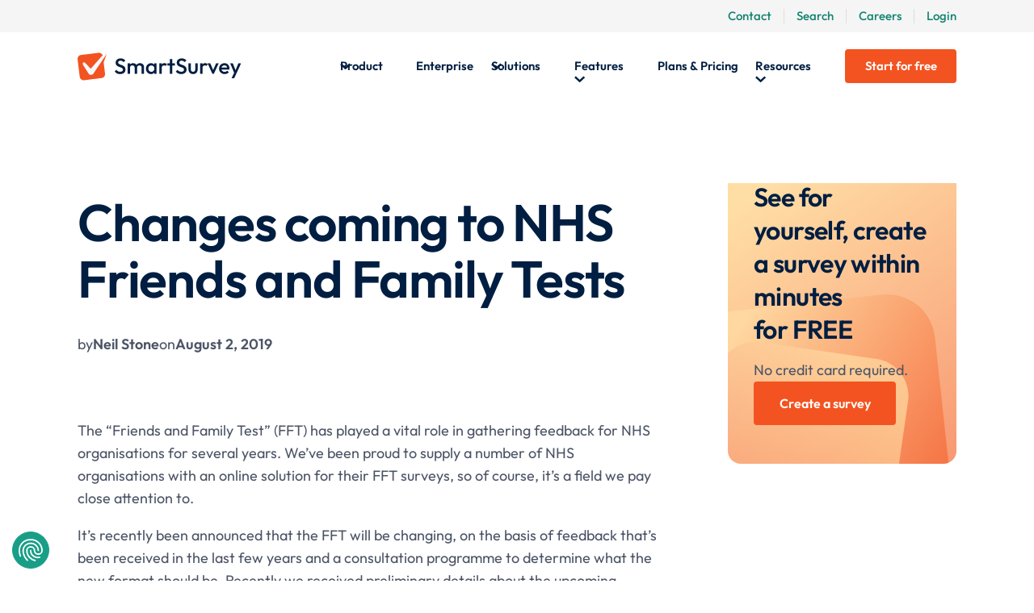

--- FILE ---
content_type: text/html
request_url: https://www.smartsurvey.co.uk/blog/changes-coming-to-nhs-friends-and-family-tests
body_size: 16640
content:
<!DOCTYPE html><html data-wf-page="640892e405a4655dc2544895" lang="en"><head><meta charset="utf-8"><title>Changes coming to NHS Friends and Family Tests - SmartSurvey</title><meta content="The “Friends and Family Test” (FFT) has played a vital role in gathering feedback for NHS organisations for several years. We’ve been proud to supply..." name="description"><meta content="Changes coming to NHS Friends and Family TestsTurn Survey Data into Actionable Insights with Dashboards and Sentiment Analysis" property="og:title"><meta content="The “Friends and Family Test” (FFT) has played a vital role in gathering feedback for NHS organisations for several years. We’ve been proud to supply..." property="og:description"><meta content="" property="og:image"><meta content="Changes coming to NHS Friends and Family TestsTurn Survey Data into Actionable Insights with Dashboards and Sentiment Analysis" property="twitter:title"><meta content="The “Friends and Family Test” (FFT) has played a vital role in gathering feedback for NHS organisations for several years. We’ve been proud to supply..." property="twitter:description"><meta content="" property="twitter:image"><meta property="og:type" content="website"><meta content="summary_large_image" name="twitter:card"><meta content="width=device-width, initial-scale=1" name="viewport"><link href="/wf-assets/css/smartsurvey.webflow.shared.e4b25987c.min.css" rel="stylesheet" type="text/css" crossorigin="anonymous"><link href="https://fonts.googleapis.com" rel="preconnect"><link href="https://fonts.gstatic.com" rel="preconnect" crossorigin="anonymous"><script src="https://ajax.googleapis.com/ajax/libs/webfont/1.6.26/webfont.js" type="text/javascript"></script><script type="text/javascript">WebFont.load({  google: {    families: ["Open Sans:300,300italic,400,400italic,600,600italic,700,700italic,800,800italic"]  }});</script><script type="text/javascript">!function(o,c){var n=c.documentElement,t=" w-mod-";n.className+=t+"js",("ontouchstart"in o||o.DocumentTouch&&c instanceof DocumentTouch)&&(n.className+=t+"touch")}(window,document);</script><link href="/wf-assets/68ee7a6820abe736a901df33_favicon32.png" rel="shortcut icon" type="image/x-icon"><link href="/wf-assets/68e6725783936a0123fc5cbb_favicon256.png" rel="apple-touch-icon"><meta property="og:site_name" content="SmartSurvey">
<meta property="og:locale" content="en_GB">

<link rel="apple-touch-icon" sizes="180x180" href="/apple-touch-icon.png">
<link rel="icon" type="image/png" sizes="16x16" href="/favicon-16x16.png">
<link rel="manifest" href="/site.webmanifest">
<link rel="mask-icon" href="/safari-pinned-tab.svg" color="#f0641b">
<meta name="msapplication-TileColor" content="#2b5797">
<meta name="theme-color" content="#ffffff">

<!-- Google Consent Mode -->
<script>window.dataLayer = window.dataLayer || []; function gtag() { dataLayer.push(arguments); } gtag('consent', 'default', { 'ad_storage': 'denied', 'analytics_storage': 'denied', 'wait_for_update': 1500 }); gtag('set', 'ads_data_redaction', true); </script>
<!-- End Google Consent Mode -->

<!-- Google Forwarding Number -->
<script type="text/javascript"> (function (a, e, c, f, g, b, d) { var h = { ak: "1071449239", cl: "xCaoCMmJ8WQQl4n0_gM" }; a[c] = a[c] || function () { (a[c].q = a[c].q || []).push(arguments) }; a[f] || (a[f] = h.ak); b = e.createElement(g); b.async = 1; b.src = "//www.gstatic.com/wcm/loader.js"; d = e.getElementsByTagName(g)[0]; d.parentNode.insertBefore(b, d); a._googWcmGet = function (b, d, e) { a[c](2, b, h, d, null, new Date, e) } })(window, document, "_googWcmImpl", "_googWcmAk", "script"); </script>
<!-- End Google Forwarding Number -->

<!-- Google Tag Manager --> 
<script>(function(w,d,s,l,i){w[l]=w[l]||[];w[l].push({'gtm.start':
new Date().getTime(),event:'gtm.js'});var f=d.getElementsByTagName(s)[0],
j=d.createElement(s),dl=l!='dataLayer'?'&l='+l:'';j.async=true;j.src=
'https://www.googletagmanager.com/gtm.js?id='+i+dl;f.parentNode.insertBefore(j,f);
})(window,document,'script','dataLayer','GTM-KC3JWW');</script> 
<!-- End Google Tag Manager -->

<style>
@media screen and (min-width: 600px) {
  #cookiefirst-root>div:first-child{opacity:0.6;}
  #cookiefirst-root>div:nth-child(2) {max-width: 1180px}
  #cookiefirst-root>div:nth-child(2)>div {padding: 5%;height: 80vh;display: flex;flex-direction: column;justify-content: center;border: 160px solid #eaede3;border-radius: 6px!important;border-top-width: 10vh;border-bottom-width: 10vh;}
  #cookiefirst-root>div:nth-child(2)>div>div:first-child{display: inline-block;}
  #cookiefirst-root button span {padding: 10px 0;}
}
</style><link rel="canonical" href="https://www.smartsurvey.co.uk/blog/changes-coming-to-nhs-friends-and-family-tests">

<meta property="og:url" content="https://www.smartsurvey.co.uk/blog/changes-coming-to-nhs-friends-and-family-tests">
<meta property="article:published_time" content="Aug 02, 2019">
<meta property="article:modified_time" content="Aug 08, 2025">

<style>
.w-richtext a.button {text-decoration: none;}
.w-richtext iframe {width: 100%;height: 100%;min-height: 375px;}
.w-richtext .wp-block-image img {height: auto;vertical-align: bottom;border: 10px solid #EEE;}
.w-richtext figure {position: relative;max-width:80%;margin:0 auto;margin-bottom: 1rem;}
.w-richtext figure.wp-block-table {max-width: 100%}

.wp-block-table td {
    border: 1px solid rgba(0,0,0,.1);
    padding: 10px;
}

.sub-bullet {
  margin-left: 1rem;
  background-image: url("https://global-uploads.webflow.com/63ece81ba4a783f18434aad2/63fcf4bf1487e6a2f6a84d75_green-bullet-outlined.svg") !important;
}

.sub-bullet-2 {
  margin-left: 2rem;
}

@media (max-width: 767px) {
  .sub-bullet {
    margin-left: 0.75rem;
  }

  .sub-bullet-2 {
	  margin-left: 1.5rem;
  }
}

</style>

<style>
  .text-rich-text .bullet-block-h4 { margin-top: 0; margin-bottom: 0; }

  .text-rich-text ul.tick-list { list-style: none; padding-left: 0; margin:0}
  .text-rich-text ul.tick-list li { position: relative; padding-left: 1.5em; background: none;}
  .text-rich-text ul.tick-list li:before {
    content: '';
    position: absolute;
    left: 0;
    top: 0.25rem;
    width: 1em;
    height: 1em;
    background: url("data:image/svg+xml;utf8,<?xml version='1.0' encoding='utf-8'?><svg xmlns='http://www.w3.org/2000/svg' height='1em' viewBox='0 0 448 512'><path d='M438.6 105.4c12.5 12.5 12.5 32.8 0 45.3l-256 256c-12.5 12.5-32.8 12.5-45.3 0l-128-128c-12.5-12.5-12.5-32.8 0-45.3s32.8-12.5 45.3 0L160 338.7 393.4 105.4c12.5-12.5 32.8-12.5 45.3 0z'/></svg>") no-repeat;
  }
  
  .text-rich-text .w-embed {width:100%}
  .text-rich-text .margin-bottom-0 { margin-bottom: 0;}
  .text-rich-text figure.w-richtext-figure-type-image.w-richtext-align-fullwidth img {
      box-shadow: 3px 3px 70px rgb(0 0 0 / 17%);
    	margin-bottom: 2rem;
   }
   .text-rich-text figure.w-richtext-align-fullwidth>figcaption {
    margin-bottom: 2rem;
}
</style><link rel="alternate" href="https://www.smartsurvey.com/blog/changes-coming-to-nhs-friends-and-family-tests" hreflang="en-US"><link rel="alternate" href="https://www.smartsurvey.co.uk/blog/changes-coming-to-nhs-friends-and-family-tests" hreflang="en-GB"><link rel="alternate" href="https://www.smartsurvey.co.uk/blog/changes-coming-to-nhs-friends-and-family-tests" hreflang="x-default"></head><body class="body"><div class="global-styles w-embed"><style>

/* Prevent horizontal scrollbars */
body {
  overflow-x: hidden;
}

/* Hide scrollbar for Chrome, Safari and Opera */
.tabs-menu::-webkit-scrollbar {
  display: none;
}

/* Hide scrollbar for IE, Edge and Firefox */
.tabs-menu {
  -ms-overflow-style: none;  /* IE and Edge */
  scrollbar-width: none;  /* Firefox */
}

.w-nav[data-animation="over-right"] .w-nav-overlay, .w-nav[data-animation="over-right"] [data-nav-menu-open] {
	z-index: 10 !important;
}

/* Make text look crisper and more legible in all browsers */
body {
  -webkit-font-smoothing: antialiased;
  -moz-osx-font-smoothing: grayscale;
  font-smoothing: antialiased;
  text-rendering: optimizeLegibility;
}

/* Focus state style for keyboard navigation for the focusable elements */
*[tabindex]:focus-visible,
  input[type="file"]:focus-visible {
   outline: 0.125rem solid #4d65ff;
   outline-offset: 0.125rem;
}

/* Get rid of top margin on first element in any rich text element */
.w-richtext > :not(div):first-child, .w-richtext > div:first-child > :first-child {
  margin-top: 0 !important;
}

/* Get rid of bottom margin on last element in any rich text element */
.w-richtext>:last-child, .w-richtext ol li:last-child, .w-richtext ul li:last-child {
	margin-bottom: 0 !important;
}

/* Prevent all click and hover interaction with an element */
.pointer-events-off {
	pointer-events: none;
}

/* Enables all click and hover interaction with an element */
.pointer-events-on {
  pointer-events: auto;
}

/* Create a class of .div-square which maintains a 1:1 dimension of a div */
.div-square::after {
	content: "";
	display: block;
	padding-bottom: 100%;
}

/* Make sure containers never lose their center alignment */
.container-medium,.container-small, .container-large {
	margin-right: auto !important;
  margin-left: auto !important;
}

.modal-content {
	overflow-y: scroll !important;
}

/* 
Make the following elements inherit typography styles from the parent and not have hardcoded values. 
Important: You will not be able to style for example "All Links" in Designer with this CSS applied.
Uncomment this CSS to use it in the project. Leave this message for future hand-off.
*/
/*
a,
.w-input,
.w-select,
.w-tab-link,
.w-nav-link,
.w-dropdown-btn,
.w-dropdown-toggle,
.w-dropdown-link {
  color: inherit;
  text-decoration: inherit;
  font-size: inherit;
}
*/

/* Apply "..." after 3 lines of text */
.text-style-3lines {
	display: -webkit-box;
	overflow: hidden;
	-webkit-line-clamp: 3;
	-webkit-box-orient: vertical;
}

/* Apply "..." after 2 lines of text */
.text-style-2lines {
	display: -webkit-box;
	overflow: hidden;
	-webkit-line-clamp: 2;
	-webkit-box-orient: vertical;
}

/* Adds inline flex display */
.display-inlineflex {
  display: inline-flex;
}

/* These classes are never overwritten */
  .hide {
    display: none !important;
  }
  @media screen and (max-width: 991px) {
    .hide, .hide-tablet {
      display: none !important;
    }
  }
  @media screen and (max-width: 767px) {
    .hide-mobile-landscape{
      display: none !important;
    }
  }
  @media screen and (max-width: 479px) {
    .hide-mobile{
      display: none !important;
    }
  }

  .margin-0 {
    margin: 0rem !important;
  }

  .padding-0 {
    padding: 0rem !important;
  }

  .spacing-clean {
    padding: 0rem !important;
    margin: 0rem !important;
  }

  .margin-top {
    margin-right: 0rem !important;
    margin-bottom: 0rem !important;
    margin-left: 0rem !important;
  }

  .padding-top {
    padding-right: 0rem !important;
    padding-bottom: 0rem !important;
    padding-left: 0rem !important;
  }

  .margin-right {
    margin-top: 0rem !important;
    margin-bottom: 0rem !important;
    margin-left: 0rem !important;
  }

  .padding-right {
    padding-top: 0rem !important;
    padding-bottom: 0rem !important;
    padding-left: 0rem !important;
  }

  .margin-bottom {
    margin-top: 0rem !important;
    margin-right: 0rem !important;
    margin-left: 0rem !important;
  }

  .padding-bottom {
    padding-top: 0rem !important;
    padding-right: 0rem !important;
    padding-left: 0rem !important;
  }

  .margin-left {
    margin-top: 0rem !important;
    margin-right: 0rem !important;
    margin-bottom: 0rem !important;
  }

  .padding-left {
    padding-top: 0rem !important;
    padding-right: 0rem !important;
    padding-bottom: 0rem !important;
  }

  .margin-horizontal {
    margin-top: 0rem !important;
    margin-bottom: 0rem !important;
  }

  .padding-horizontal {
    padding-top: 0rem !important;
    padding-bottom: 0rem !important;
  }

  .margin-vertical {
    margin-right: 0rem !important;
    margin-left: 0rem !important;
  }

  .padding-vertical {
    padding-right: 0rem !important;
    padding-left: 0rem !important;
  }


  /*Desktop*/
  @media (min-width: 992px) {
    html {
      font-size:16px;
    }
  }

  /*Tablet*/
  @media (max-width: 991px) {
    html {
      font-size:14px;
    }
  }

  /*Mobile Landscape*/
  @media (max-width: 767px) {
    html {
      font-size:14px;
    }
  }

  /*Mobile Portrait*/
  @media (max-width: 479px) {
    html {
      font-size:14px;
    }
  }
 

  /* EXTRAS */
  .background-colour-navy h1,
  .background-colour-navy h2,
  .background-colour-navy h3,
  .background-colour-navy h4,
  .background-colour-navy h5,
  .background-colour-navy h6,
  .background-colour-navy-dotted h1,
  .background-colour-navy-dotted h2,
  .background-colour-navy-dotted h3,
  .background-colour-navy-dotted h4,
  .background-colour-navy-dotted h5,
  .background-colour-navy-dotted h6 { 
  	color: #fff; 
  }
  
  .background-color-white h1,
  .background-color-white h2,
  .background-color-white h3,
  .background-color-white h4,
  .background-color-white h5,
  .background-color-white h6 { 
  	color: var(--dark-blue);
  }
  
  .background-colour-navy .text-rich-text,
  .background-colour-navy p { 
  	color: var(--medium-grey); 
  }
  .w-slider-dot { background: #DDD1CA !important;}
  .w-slider-dot.w-active { background: #189E87 !important;  }
  .callout-link { text-decoration: none !important;}
  .legal-consent-container .hs-form-booleancheckbox-display p {margin: 0;font-size: 0.9rem;font-weight: 400!important;}
  .legal-consent-container .hs-form-booleancheckbox-display>span {margin-left: 8px !important;}
  
  /* RICH TEXT BULLETS */
  .text-rich-text ul li {
    margin-bottom: 0.5rem;
    padding-left: 1.2rem;
    background-image: url(/wf-assets/63fcef79f1927a0e4cd84a24_green-bullet.svg);
    background-position: 0 10px;
    background-size: 0.6rem;
    background-repeat: no-repeat;
    list-style: none;
  }

  /* HUBSPOT FORM */
  .hs-input {
    width: 100% !important;
  }

  .hs-form {
    list-style-type: none;
    width: 100%;
  }
  
  label {
  	color: var(--slate-blue);
    font-size: 1.125rem;
  }

  .form-columns-1 {
    width: 100% !important;
    max-width: 100% !important;
  }

  .form-columns-2 {
    width: 100% !important;
    max-width: 100% !important;   
  }

  .hs-form.hs-form fieldset[class] .hs-input[type=checkbox] {
    transform: scale(1.4) !important;
    transform-origin: top right !important;
    margin: 3px 6px;
    width: auto !important;
    margin-top: -18px !important;
  } 
  .hs-form.hs-form fieldset[class] .hs-input[type="file"] {
    padding: 1rem;
  }
  
  .hs-form .legal-consent-container {
		margin-bottom: 1rem;
	}

  /* SmartSurvey Shear Block Styles */
  .bg-shear {
    position: relative;
    overflow: hidden;
    background-size: cover;
    background-position: center;
  }
  .bg-shear::before {
    content: "";
    height: 100%;
    width: 100%;
    display: block;
    position: absolute;
    left: 45%;
    top: 0;
    transform: skewX(-11deg);
    transform-origin: top left;
    z-index:1
  }
  .bg-shear.is-green::before {
    background-color: #158472;
  }
  
  /* SmartSurvey Dot Block Styles */
  .background-colour-navy-dotted::after {
    content: "";
    display: block;
    width: 420px;
    height: 300vh;
    background-image: radial-gradient(#1170A8 8%, transparent 8%);
    background-position: 8px 8px;
    background-size: 38px 38px;
    transform: translatex(-15vw) translatey(-100vh) rotate3d(0, 0, 1, 33deg);
    transform-origin: center;
    position: absolute;
    top: 0;
    right: 0;
  }
  
	/* SmartSurvey Custom Styles */
	.break-word {word-wrap: break-word}
	.break-all {word-break: break-all}
  /* Break long URLs in link text */
  .break-word a {
    word-break: break-word;
  }
  
  .li-style-tick.li-style-tick ul {
    padding: 0;
  }
  .li-style-tick.li-style-tick ul li {
    background-image: url('/wf-assets/67a38acee223474c15bfee8a_cdcfd64d719fa98344e99e33f579e1a9_check-grey.svg');
    background-size: 1em;
    background-position: 0.4em 0em;
    padding: 0 0 0 2em;
  }
  
  .icon-list-negative li {
  	background-image: url('/wf-assets/682dba83c0e24b9e00919084_a5eb904462b518c80ef86f5b3dcbc944_icon-cross.svg');
  	background-size: 1.5em;
    background-position: 0.125em -0.1em;
    padding: 0 0 0 2em;
    background-repeat: no-repeat;
  }
  
  .icon-list-positive li {
  	background-image: url('/wf-assets/682dba830f407512a26fc020_974bba159f2beac3597563edc5896515_icon-check.svg');
  	background-size: 1.5em;
    background-position: 0.125em -0.1em;
    padding: 0 0 0 2em;
    background-repeat: no-repeat;
  }
  
  /* Fix for nav icons */
  nav .dd-col .fa-icon-container_tiny {
  	flex-grow: 0;
    flex-shrink: 0;
  }
  
  /* Data tables */
  .data-table {
    font-weight: 500;
    border-spacing: 0;
    border-collapse: separate;
    min-width: 100%;
    background: #fff;
    border-radius: 1em;
    border: 1px solid var(--medium-grey);
    overflow: hidden;
  }
  .data-table td, .data-table th {
    padding: 1em 2em;
    text-align: center;
  }
  .data-table .text-align-left {
    text-align: left;
  }
  .data-table .text-align-right {
    text-align: right;
  }
  .data-table td:first-child,th:first-child {
  	text-align: left;
  }
  .data-table thead th {
    background: var(--_colour-themes---accent-1-100);
  }
  .data-table tbody td:not(:last-child) {
    border-right: 1px solid var(--medium-grey);
  }
  .data-table tbody tr:not(:last-child) td {
    border-bottom: 1px solid var(--medium-grey);
  }
  .data-table tbody tr:nth-child(even) td {
    background: var(--light-grey);
  }
  
  /* OVERLAP 2 SECTIONS */

  .c_overlap-bottom {
    padding-bottom: 0;
  }
  .c_overlap-bottom>:last-child {
    margin-bottom: -210px;
  }
  .c_overlap-bottom+* {
    padding-top: 32px;
  }
  .c_overlap-bottom+*>:first-child {
    padding-top: 210px;
  }

  @media screen and (max-width: 767px) {
  .c_overlap-bottom>:last-child {
    margin-bottom: -100px;
  }
  .c_overlap-bottom+*>:first-child {
    padding-top: 100px;
  }
  }
  
  @media (max-width: 479px) {
  .c_overlap-bottom>:last-child {
    margin-bottom: -50px;
  }
  .c_overlap-bottom+*>:first-child {
    padding-top: 50px;
  }
  }
  
  /* ********** */
  
  .background-animate-1 {
    background-size: 150% 150%;
    animation: bgAnimation1 14s ease-in-out infinite alternate;
  }

  @keyframes bgAnimation1 {
    0% {
      background-position: 0% 50%;
      background-size: 150% 150%;
    }
    50% {
      background-position: 100% 100%;
      background-size: 200% 200%;
    }
    100% {
      background-position: 0% 50%;
      background-size: 150% 150%;
    }
  }
      
</style>

<!--
<style data-uk-only="true" data-com-only="true">
	[data-uk-only] { outline: 2px dashed blue; position: relative; }
  [data-uk-only]::after {
    content: ".co.uk"; 
    display: block;  
    background: blue; 
    color: white; 
    position: absolute; 
    right: 0; 
    top: 10px; 
    padding: 2px 5px; 
    font-size: 10px;
  }
</style>
<style data-uk-only="true" data-com-only="true">
	[data-com-only] { outline: 2px dashed red; position: relative; }
  [data-com-only]::after {
    content: ".com"; 
    display: block;  
    background: red; 
    color: white; 
    position: absolute; 
    right: 0; 
    top: 10px; 
    padding: 2px 5px; 
    font-size: 10px;
  }
</style>
--></div><div class="core-script-embed w-embed w-iframe w-script"><!-- Google Tag Manager (noscript) -->
<noscript><iframe src="https://www.googletagmanager.com/ns.html?id=GTM-KC3JWW" height="0" width="0" style="display:none;visibility:hidden"></iframe></noscript>
<!-- End Google Tag Manager (noscript) -->

<!-- CookieFirst -->
<script src="https://consent.cookiefirst.com/sites/smartsurvey.co.uk-ddf24852-72b3-4aca-bf41-a6bb635f787d/consent.js"></script>
<!-- End CookieFirst -->

<!-- Webeo (noscript) -->
<noscript><img src="https://secure.intelligent-business-7.com/795612.png" style="display:none;"></noscript>
<!-- End Webeo (noscript) --></div><div class="page-wrapper"><div class="main-wrapper"><div data-w-id="dd2c59ea-5f08-2a86-d269-3d9a293b7a60" class="nav-control"><div data-animation="over-right" class="nav w-nav" data-easing2="ease-in-out" data-easing="ease-in-out" data-collapse="medium" data-w-id="a7e58694-b3b0-630d-39bc-f3315431d7a2" role="banner" data-duration="300" data-doc-height="1"><div class="top-bar_nav"><div class="container-medium aligned-right"><a href="/contact" class="top-bar_link">Contact</a><div class="text-separator"></div><a href="/site-search" class="top-bar_link">Search</a><div class="text-separator"></div><a href="/company/careers" class="top-bar_link">Careers</a><div class="text-separator"></div><a href="https://app.smartsurvey.co.uk/login" class="top-bar_link">Login</a></div></div><div class="nav-content-block"><div class="container-medium is-nav-flex is-static"><a href="/" class="logo w-nav-brand"><img loading="lazy" width="208" height="38" src="/wf-assets/66b62d0e3a32f0193c7fb61e_6fae3309ab8cf12f968f131b5d52e39e_logo-smartsurvey-primary-rgb.svg" alt="SmartSurvey logo."></a><nav role="navigation" class="nav-menu is-static w-nav-menu"><div data-hover="false" data-delay="100" data-w-id="7791c5ae-33fc-af59-4e09-8fd305218eb4" class="nav-dropdown is-static w-dropdown"><div class="nav-dropdown-toggle w-dropdown-toggle"><div class="nav-dropdown-arrow w-embed"><svg width="14" height="9" viewbox="0 0 14 9" fill="none" xmlns="http://www.w3.org/2000/svg">
<path d="M6.59375 8.28125L7.42286 7.51543L13.0938 2.2496L11.4355 0.471134L6.59375 4.96479L1.75198 0.471134L0.0937497 2.2496L5.76464 7.51543L6.59375 8.28125Z" fill="currentColor"></path>
</svg></div><div>Product</div></div><nav class="dropdown-list _2-col w-dropdown-list"><div class="dd-list-content is-dd-block"><div class="container-medium is-dd-flex"><div class="dd-col grow"><div id="w-node-_7791c5ae-33fc-af59-4e09-8fd305218ebd-293b7a60" class="dd-link-container"><div class="title-wrapper-2 is-orange"><div class="text-style-allcaps text-size-xsmall text-weight-semibold text-colour-dark-blue">Key Capabilities<br></div><div class="text-size-xsmall">Learn more about our software</div></div><a href="/survey-software" class="dropdown-link-2 w-inline-block"><div class="fa-icon-container_tiny"><div class="fa-text text-colour-green"></div></div><div class="nav_text-size-small">Survey Software</div></a><a href="/solutions/customer-experience" class="dropdown-link-2 w-inline-block"><div class="fa-icon-container_tiny"><div class="fa-text text-colour-green"></div></div><div class="nav_text-size-small">Customer Surveys</div></a><a href="/solutions/employee-experience" class="dropdown-link-2 w-inline-block"><div class="fa-icon-container_tiny"><div class="fa-text text-colour-green"></div></div><div class="nav_text-size-small">Employee Surveys</div></a><a href="/solutions/citizen-engagement" class="dropdown-link-2 w-inline-block"><div class="fa-icon-container_tiny"><div class="fa-text text-colour-green"></div></div><div class="nav_text-size-small">Public Consultations</div></a><a href="/features/cases" class="dropdown-link-2 w-inline-block"><div class="fa-icon-container_tiny"><div class="fa-text text-colour-green"></div></div><div class="nav_text-size-small">Case management</div></a><a href="/features/reputation-management" class="dropdown-link-2 w-inline-block"><div class="fa-icon-container_tiny"><div class="fa-text text-colour-green"></div></div><div class="nav_text-size-small">Reputation Management</div></a><a href="/features/ai-translations" class="dropdown-link-2 w-inline-block"><div class="fa-icon-container_tiny"><div class="fa-text text-colour-green"></div></div><div class="nav_text-size-small">AI Translations</div></a></div></div><div class="vertical-divider"></div><div class="dd-col grow"><div id="w-node-_7791c5ae-33fc-af59-4e09-8fd305218ee4-293b7a60" class="dd-link-container"><div class="title-wrapper-2 is-green"><div class="text-style-allcaps text-size-xsmall text-weight-semibold text-colour-dark-blue">Distribution &amp; Collection<br></div><div class="text-size-xsmall">How to connect with respondents</div></div><a href="/distribution/tracking-links" class="dropdown-link-2 w-inline-block"><div class="fa-icon-container_tiny"><div class="fa-text text-colour-green"></div></div><div class="nav_text-size-small">Tracking Links</div></a><a href="/distribution/email" class="dropdown-link-2 w-inline-block"><div class="fa-icon-container_tiny"><div class="fa-text text-colour-green"></div></div><div class="nav_text-size-small">Email</div></a><a href="/distribution/website-embed" class="dropdown-link-2 w-inline-block"><div class="fa-icon-container_tiny"><div class="fa-text text-colour-green"></div></div><div class="nav_text-size-small">Web Embed</div></a><a href="/distribution/popups" class="dropdown-link-2 w-inline-block"><div class="fa-icon-container_tiny"><div class="fa-text text-colour-green"></div></div><div class="nav_text-size-small">Pop-up Invite</div></a><a href="/distribution/sms" class="dropdown-link-2 w-inline-block"><div class="fa-icon-container_tiny"><div class="fa-text text-colour-green"></div></div><div class="nav_text-size-small">SMS</div></a><a href="/distribution/offline-mode" class="dropdown-link-2 w-inline-block"><div class="fa-icon-container_tiny"><div class="fa-text text-colour-green"></div></div><div class="nav_text-size-small">Offline/Kiosk</div></a><a href="/distribution/qr-code" class="dropdown-link-2 w-inline-block"><div class="fa-icon-container_tiny"><div class="fa-text text-colour-green"></div></div><div class="nav_text-size-small">QR Codes</div></a></div></div><div class="vertical-divider"></div><div class="dd-col grow"><div id="w-node-_7791c5ae-33fc-af59-4e09-8fd305218f17-293b7a60" class="dd-link-container"><div class="title-wrapper-2 is-purple"><div class="text-style-allcaps text-size-xsmall text-weight-semibold text-colour-dark-blue">Analysing Feedback<br></div><div class="text-size-xsmall">Turn data into insights, fast</div></div><a href="/features/thematic-analysis" class="dropdown-link-2 w-inline-block"><div class="fa-icon-container_tiny"><div class="fa-text text-colour-green"></div></div><div class="nav_text-size-small">Thematic Analysis</div></a><a href="/features/sentiment-analysis" class="dropdown-link-2 w-inline-block"><div class="fa-icon-container_tiny"><div class="fa-text text-colour-green"></div></div><div class="nav_text-size-small">Sentiment Analysis</div></a><a href="/features/survey-dashboards" class="dropdown-link-2 w-inline-block"><div class="fa-icon-container_tiny"><div class="fa-text text-colour-green"></div></div><div class="nav_text-size-small">Dashboards</div></a><a href="/features/real-time-analysis" class="dropdown-link-2 w-inline-block"><div class="fa-icon-container_tiny"><div class="fa-text text-colour-green"></div></div><div class="nav_text-size-small">Reports &amp; Exports</div></a></div></div><div class="vertical-divider"></div><div class="dd-col grow"><div id="w-node-_7791c5ae-33fc-af59-4e09-8fd305218f38-293b7a60" class="dd-link-container"><div class="title-wrapper-2 is-yellow"><div class="text-style-allcaps text-size-xsmall text-weight-semibold text-colour-dark-blue">Quick Links<br></div><div class="text-size-xsmall">Explore more services and features</div></div><a href="/features/white-label-surveys" class="dropdown-link-2 w-inline-block"><div class="fa-icon-container_tiny"><div class="fa-text text-colour-green"></div></div><div class="nav_text-size-small">White Label Branding</div></a><a href="/services/managed-service" class="dropdown-link-2 w-inline-block"><div class="fa-icon-container_tiny"><div class="fa-text text-colour-green"></div></div><div class="nav_text-size-small">Managed Services</div></a><a href="/features/api-webhooks" class="dropdown-link-2 w-inline-block"><div class="fa-icon-container_tiny"><div class="fa-text text-colour-green"></div></div><div class="nav_text-size-small">API &amp;Webhooks</div></a><a href="/integrations" class="dropdown-link-2 w-inline-block"><div class="fa-icon-container_tiny"><div class="fa-text text-colour-green"></div></div><div class="nav_text-size-small">Native Integrations</div></a><a href="/integrations/directory" class="dropdown-link-2 w-inline-block"><div class="fa-icon-container_tiny"><div class="fa-text text-colour-green"></div></div><div class="nav_text-size-small">Integration Directory</div></a><a href="/services/consumer-panels" class="dropdown-link-2 w-inline-block"><div class="fa-icon-container_tiny"><div class="fa-text text-colour-green"></div></div><div class="nav_text-size-small">Consumer Panels</div></a><a href="/features#feature-table" class="dropdown-link-2 w-inline-block"><div class="fa-icon-container_tiny"><div class="fa-text text-colour-green"></div></div><div class="nav_text-size-small">All Features</div></a></div></div></div></div></nav></div><a href="/enterprise" class="nav-link is-main-nav w-nav-link">Enterprise</a><div data-hover="false" data-delay="100" data-w-id="a7e58694-b3b0-630d-39bc-f3315431d7f7" class="nav-dropdown is-static w-dropdown"><div class="nav-dropdown-toggle w-dropdown-toggle"><div class="nav-dropdown-arrow w-embed"><svg width="14" height="9" viewbox="0 0 14 9" fill="none" xmlns="http://www.w3.org/2000/svg">
<path d="M6.59375 8.28125L7.42286 7.51543L13.0938 2.2496L11.4355 0.471134L6.59375 4.96479L1.75198 0.471134L0.0937497 2.2496L5.76464 7.51543L6.59375 8.28125Z" fill="currentColor"></path>
</svg></div><div>Solutions</div></div><nav class="dropdown-list _2-col w-dropdown-list"><div class="dd-list-content is-dd-block"><div class="container-medium is-dd-flex"><div class="dd-col is-4-row"><div id="w-node-a7e58694-b3b0-630d-39bc-f3315431d807-293b7a60" class="dd-link-container"><div class="title-wrapper"><div class="text-style-allcaps text-size-xsmall text-weight-semibold text-colour-dark-blue">By Function</div></div><a href="/solutions/customer-experience" class="dropdown-link w-inline-block"><div class="fa-icon-container_tiny"><div class="fa-text text-colour-green"></div></div><div class="nav_text-size-small">Customer Experience</div></a><a href="/solutions/employee-experience" class="dropdown-link w-inline-block"><div class="fa-icon-container_tiny"><div class="fa-text text-colour-green"></div></div><div class="nav_text-size-small">Employee Experience</div></a><a href="/solutions/patient-experience" class="dropdown-link w-inline-block"><div class="fa-icon-container_tiny"><div class="fa-text text-colour-green"></div></div><div class="nav_text-size-small">Patient Experience</div></a><a href="/solutions/market-research" class="dropdown-link w-inline-block"><div class="fa-icon-container_tiny"><div class="fa-text text-colour-green"></div></div><div class="nav_text-size-small">Market Research</div></a><a href="/solutions/citizen-engagement" class="dropdown-link w-inline-block"><div class="fa-icon-container_tiny"><div class="fa-text text-colour-green"></div></div><div class="nav_text-size-small">Citizen Engagement</div></a></div></div><div class="vertical-divider"></div><div class="dd-col is-4-row"><div id="w-node-a7e58694-b3b0-630d-39bc-f3315431d825-293b7a60" class="dd-link-container"><div class="title-wrapper"><div class="text-style-allcaps text-size-xsmall text-weight-semibold text-colour-dark-blue">By Industry</div></div><a href="/public-sector-and-government-surveys" class="dropdown-link w-inline-block"><div class="fa-icon-container_tiny"><div class="fa-text text-colour-green"></div></div><div class="nav_text-size-small">Government</div></a><a href="/financial-services-surveys" class="dropdown-link w-inline-block"><div class="fa-icon-container_tiny"><div class="fa-text text-colour-green"></div></div><div class="nav_text-size-small">Financial Services</div></a><a href="/healthcare-surveys" class="dropdown-link w-inline-block"><div class="fa-icon-container_tiny"><div class="fa-text text-colour-green"></div></div><div class="nav_text-size-small">Healthcare</div></a><a href="/education-surveys" class="dropdown-link w-inline-block"><div class="fa-icon-container_tiny"><div class="fa-text text-colour-green"></div></div><div class="nav_text-size-small">Education</div></a><a href="/non-profit-surveys" class="dropdown-link w-inline-block"><div class="fa-icon-container_tiny"><div class="fa-text text-colour-green"></div></div><div class="nav_text-size-small">Not for profit</div></a><a href="/hospitality-surveys" class="dropdown-link w-inline-block"><div class="fa-icon-container_tiny"><div class="fa-text text-colour-green"></div></div><div class="nav_text-size-small">Hospitality &amp; Travel</div></a><a href="/hospitality-surveys/event" class="dropdown-link w-inline-block"><div class="fa-icon-container_tiny"><div class="fa-text text-colour-green"></div></div><div class="nav_text-size-small">Events</div></a></div></div><div class="vertical-divider"></div><div class="dd-col is-4-row"><div id="w-node-a7e58694-b3b0-630d-39bc-f3315431d84f-293b7a60" class="dd-link-container"><div class="title-wrapper"><div class="text-style-allcaps text-size-xsmall text-weight-semibold text-colour-dark-blue">By Plan</div></div><a href="/free-online-surveys" class="dropdown-link w-inline-block"><div class="fa-icon-container_tiny"><div class="fa-text text-colour-green"></div></div><div class="nav_text-size-small">Basic (Free)</div></a><a href="/pricing" class="dropdown-link w-inline-block"><div class="fa-icon-container_tiny"><div class="fa-text text-colour-green"></div></div><div class="nav_text-size-small">Advanced</div></a><a href="/pricing" class="dropdown-link w-inline-block"><div class="fa-icon-container_tiny"><div class="fa-text text-colour-green"></div></div><div class="nav_text-size-small">Growth</div></a><a href="/enterprise" class="dropdown-link w-inline-block"><div class="fa-icon-container_tiny"><div class="fa-text text-colour-green"></div></div><div class="nav_text-size-small">Full Access</div></a><a data-uk-only="true" href="/survey-software/student-plan" class="dropdown-link w-inline-block"><div class="fa-icon-container_tiny"><div class="fa-text text-colour-green"></div></div><div class="nav_text-size-small">Student</div></a><a data-uk-only="true" href="/survey-software/university-plan" class="dropdown-link w-inline-block"><div class="fa-icon-container_tiny"><div class="fa-text text-colour-green"></div></div><div class="nav_text-size-small">University</div></a><div class="div-line"></div><a href="/non-profit-surveys/plan" class="dropdown-link w-inline-block"><div class="fa-icon-container_tiny"><div class="fa-text text-colour-green"></div></div><div class="nav_text-size-small">Non-profit discount</div></a></div></div><div class="vertical-divider"></div><div class="dd-col is-4-row"><div id="w-node-cb359a6a-ab5b-21aa-8b1d-1e06cc4167f4-293b7a60" class="dd-link-container"><div class="title-wrapper"><div class="text-style-allcaps text-size-xsmall text-weight-semibold text-colour-dark-blue">By CX/EX metric</div></div><a href="/nps-software" class="dropdown-link w-inline-block"><div class="fa-icon-container_tiny"><div class="fa-text text-colour-green"></div></div><div class="nav_text-size-small">Net Promoter Score (NPS)</div></a><a href="/csat-software" class="dropdown-link w-inline-block"><div class="fa-icon-container_tiny"><div class="fa-text text-colour-green"></div></div><div class="nav_text-size-small">Customer Satisfaction (CSAT)</div></a><a href="/ces-software" class="dropdown-link w-inline-block"><div class="fa-icon-container_tiny"><div class="fa-text text-colour-green"></div></div><div class="nav_text-size-small">Customer Effort Score (CES)</div></a><a href="/enps-software" class="dropdown-link w-inline-block"><div class="fa-icon-container_tiny"><div class="fa-text text-colour-green"></div></div><div class="nav_text-size-small">Employee Net Promoter Score (eNPS)</div></a><a href="/esat-software" class="dropdown-link w-inline-block"><div class="fa-icon-container_tiny"><div class="fa-text text-colour-green"></div></div><div class="nav_text-size-small">Employee Satisfaction (eSAT)</div></a><a href="/ees-software" class="dropdown-link w-inline-block"><div class="fa-icon-container_tiny"><div class="fa-text text-colour-green"></div></div><div class="nav_text-size-small">Employee Effort Score (EES)</div></a></div></div></div></div></nav></div><div data-hover="false" data-delay="100" data-w-id="a7e58694-b3b0-630d-39bc-f3315431d87b" class="nav-dropdown is-static w-dropdown"><div class="nav-dropdown-toggle w-dropdown-toggle"><div>Features</div><div class="nav-dropdown-arrow w-embed"><svg width="14" height="9" viewbox="0 0 14 9" fill="none" xmlns="http://www.w3.org/2000/svg">
<path d="M6.59375 8.28125L7.42286 7.51543L13.0938 2.2496L11.4355 0.471134L6.59375 4.96479L1.75198 0.471134L0.0937497 2.2496L5.76464 7.51543L6.59375 8.28125Z" fill="currentColor"></path>
</svg></div></div><nav class="dropdown-list _2-col w-dropdown-list"><div class="dd-list-content is-dd-block"><div class="container-medium is-dd-flex"><div class="dd-col grow"><div id="w-node-_64467a9d-6647-cef7-dc3e-f29be8cdf6e3-293b7a60" class="dd-link-container"><a href="/features/create-engaging-surveys" class="dropdown-link-2 w-inline-block"><div class="fa-icon-container_tiny"><div class="fa-text text-colour-green"></div></div><div class="nav_text-size-small">Create Engaging Surveys</div></a><a href="/features/ask-questions-your-way" class="dropdown-link-2 w-inline-block"><div class="fa-icon-container_tiny"><div class="fa-text text-colour-green"></div></div><div class="nav_text-size-small">Ask Questions your Way</div></a><a href="/features/white-label-surveys" class="dropdown-link-2 w-inline-block"><div class="fa-icon-container_tiny"><div class="fa-text text-colour-green"></div></div><div class="nav_text-size-small">White Label Surveys</div></a><a href="/features/smart-surveys" class="dropdown-link-2 w-inline-block"><div class="fa-icon-container_tiny"><div class="fa-text text-colour-green"></div></div><div class="nav_text-size-small">Smart Surveys</div></a><a href="/features/accessibility" class="dropdown-link-2 w-inline-block"><div class="fa-icon-container_tiny"><div class="fa-text text-colour-green"></div></div><div class="nav_text-size-small">Accessibility</div></a><a href="/features/mobile-first-surveys" class="dropdown-link-2 w-inline-block"><div class="fa-icon-container_tiny"><div class="fa-text text-colour-green"></div></div><div class="nav_text-size-small">Mobile-first Surveys</div></a><a href="/features/advanced-customisation" class="dropdown-link-2 w-inline-block"><div class="fa-icon-container_tiny"><div class="fa-text text-colour-green"></div></div><div class="nav_text-size-small">Advanced Customisation</div></a><a href="/features/survey-dashboards" class="dropdown-link-2 w-inline-block"><div class="fa-icon-container_tiny"><div class="fa-text text-colour-green"></div></div><div class="nav_text-size-small">Dashboards</div></a></div></div><div class="vertical-divider"></div><div class="dd-col grow"><div id="w-node-_64467a9d-6647-cef7-dc3e-f29be8cdf716-293b7a60" class="dd-link-container"><a href="/features/survey-data-management" class="dropdown-link-2 w-inline-block"><div class="fa-icon-container_tiny"><div class="fa-text text-colour-green"></div></div><div class="nav_text-size-small">Data Management</div></a><a href="/features/survey-sharing" class="dropdown-link-2 w-inline-block"><div class="fa-icon-container_tiny"><div class="fa-text text-colour-green"></div></div><div class="nav_text-size-small">Survey Sharing</div></a><a href="/features/survey-safety-and-security" class="dropdown-link-2 w-inline-block"><div class="fa-icon-container_tiny"><div class="fa-text text-colour-green"></div></div><div class="nav_text-size-small">Safety and Security</div></a><a href="/features/real-time-analysis" class="dropdown-link-2 w-inline-block"><div class="fa-icon-container_tiny"><div class="fa-text text-colour-green"></div></div><div class="nav_text-size-small">Real-time Analysis</div></a><a href="/features/survey-metrics" class="dropdown-link-2 w-inline-block"><div class="fa-icon-container_tiny"><div class="fa-text text-colour-green"></div></div><div class="nav_text-size-small">Measure Key Metrics</div></a><a href="/features/response-management" class="dropdown-link-2 w-inline-block"><div class="fa-icon-container_tiny"><div class="fa-text text-colour-green"></div></div><div class="nav_text-size-small">Response Management</div></a><a href="/features/flexible-distribution" class="dropdown-link-2 w-inline-block"><div class="fa-icon-container_tiny"><div class="fa-text text-colour-green"></div></div><div class="nav_text-size-small">Flexible Distribution</div></a><a href="/features/cases" class="dropdown-link-2 w-inline-block"><div class="fa-icon-container_tiny"><div class="fa-text text-colour-green"></div></div><div class="nav_text-size-small">Case Management</div></a></div></div><div class="vertical-divider"></div><div class="dd-col grow"><div id="w-node-_64467a9d-6647-cef7-dc3e-f29be8cdf749-293b7a60" class="dd-link-container"><a href="/features/embed-surveys" class="dropdown-link-2 w-inline-block"><div class="fa-icon-container_tiny"><div class="fa-text text-colour-green"></div></div><div class="nav_text-size-small">Embed Surveys</div></a><a href="/features/api-webhooks" class="dropdown-link-2 w-inline-block"><div class="fa-icon-container_tiny"><div class="fa-text text-colour-green"></div></div><div class="nav_text-size-small">API and Webhooks</div></a><a href="/integrations" class="dropdown-link-2 w-inline-block"><div class="fa-icon-container_tiny"><div class="fa-text text-colour-green"></div></div><div class="nav_text-size-small">Integrations</div></a><a href="/features/external-alerts-and-updates" class="dropdown-link-2 w-inline-block"><div class="fa-icon-container_tiny"><div class="fa-text text-colour-green"></div></div><div class="nav_text-size-small">External Alerts and Updates</div></a><a href="/features/collaboration-and-security" class="dropdown-link-2 w-inline-block"><div class="fa-icon-container_tiny"><div class="fa-text text-colour-green"></div></div><div class="nav_text-size-small">Collaboration</div></a><a href="/features/personal-productivity" class="dropdown-link-2 w-inline-block"><div class="fa-icon-container_tiny"><div class="fa-text text-colour-green"></div></div><div class="nav_text-size-small">Personal Productivity</div></a><a href="/features/helping-you-succeed" class="dropdown-link-2 w-inline-block"><div class="fa-icon-container_tiny"><div class="fa-text text-colour-green"></div></div><div class="nav_text-size-small">Helping You Succeed</div></a><a href="/services/consumer-panels" class="dropdown-link-2 w-inline-block"><div class="fa-icon-container_tiny"><div class="fa-text text-colour-green"></div></div><div class="nav_text-size-small">Buy Responses</div></a><a href="/features#feature-table" class="dropdown-link-2 w-inline-block"><div class="fa-icon-container_tiny"><div class="fa-text text-colour-green"></div></div><div class="nav_text-size-small">See All Features</div></a></div></div></div></div></nav></div><a href="/pricing" class="nav-link is-main-nav w-nav-link">Plans &amp; Pricing</a><div data-hover="false" data-delay="100" data-w-id="a7e58694-b3b0-630d-39bc-f3315431d8e2" class="nav-dropdown is-static w-dropdown"><div class="nav-dropdown-toggle w-dropdown-toggle"><div>Resources</div><div class="nav-dropdown-arrow w-embed"><svg width="14" height="9" viewbox="0 0 14 9" fill="none" xmlns="http://www.w3.org/2000/svg">
<path d="M6.59375 8.28125L7.42286 7.51543L13.0938 2.2496L11.4355 0.471134L6.59375 4.96479L1.75198 0.471134L0.0937497 2.2496L5.76464 7.51543L6.59375 8.28125Z" fill="currentColor"></path>
</svg></div></div><nav class="dropdown-list _2-col w-dropdown-list"><div class="dd-list-content is-dd-block"><div class="container-medium is-dd-flex"><div class="dd-col is-4-row"><div id="w-node-be1370c0-dba8-225d-9602-cb9e6a603170-293b7a60" class="dd-link-container"><div class="title-wrapper"><div class="text-style-allcaps text-size-xsmall text-weight-semibold text-colour-dark-blue">Support &amp; Status</div></div><a href="https://help.smartsurvey.co.uk" target="_blank" class="dropdown-link w-inline-block"><div class="fa-icon-container_tiny"><div class="fa-text text-colour-green"></div></div><div class="nav_text-size-small">Help Guides</div></a><a href="/updates" class="dropdown-link w-inline-block"><div class="fa-icon-container_tiny"><div class="fa-text text-colour-green"></div></div><div class="nav_text-size-small">Product Updates</div></a><a href="/security" class="dropdown-link w-inline-block"><div class="fa-icon-container_tiny"><div class="fa-text text-colour-green"></div></div><div class="nav_text-size-small">Security</div></a><a href="/gdpr" class="dropdown-link w-inline-block"><div class="fa-icon-container_tiny"><div class="fa-text text-colour-green"></div></div><div class="nav_text-size-small">GDPR</div></a><a href="https://smartsurvey.status.io" target="_blank" class="dropdown-link w-inline-block"><div class="fa-icon-container_tiny"><div class="fa-text text-colour-green"></div></div><div class="nav_text-size-small">System Status</div></a><a href="https://docs.smartsurvey.io" target="_blank" class="dropdown-link w-inline-block"><div class="fa-icon-container_tiny"><div class="fa-text text-colour-green"></div></div><div class="nav_text-size-small">API Docs</div></a></div></div><div class="vertical-divider"></div><div class="dd-col is-4-row"><div id="w-node-be1370c0-dba8-225d-9602-cb9e6a60319a-293b7a60" class="dd-link-container"><div class="title-wrapper"><div class="text-style-allcaps text-size-xsmall text-weight-semibold text-colour-dark-blue">Tools</div></div><a href="/free-online-surveys" class="dropdown-link w-inline-block"><div class="fa-icon-container_tiny"><div class="fa-text text-colour-green"><strong></strong></div></div><div class="nav_text-size-small">Free Survey Maker</div></a><a href="/resources/calculators" class="dropdown-link w-inline-block"><div class="fa-icon-container_tiny"><div class="fa-text text-colour-green"></div></div><div class="nav_text-size-small">Calculators</div></a><a href="/resources/roi-calculators" class="dropdown-link w-inline-block"><div class="fa-icon-container_tiny"><div class="fa-text text-colour-green"></div></div><div class="nav_text-size-small">ROI Calculators</div></a><a href="/survey-questions" class="dropdown-link w-inline-block"><div class="fa-icon-container_tiny"><div class="fa-text text-colour-green"></div></div><div class="nav_text-size-small">Survey Questions</div></a><a href="/survey-types" class="dropdown-link w-inline-block"><div class="fa-icon-container_tiny"><div class="fa-text text-colour-green"></div></div><div class="nav_text-size-small">Types of Survey</div></a><a href="/survey-design" class="dropdown-link w-inline-block"><div class="fa-icon-container_tiny"><div class="fa-text text-colour-green"></div></div><div class="nav_text-size-small">Survey Design</div></a><a href="/company/about-accessible-surveys" class="dropdown-link w-inline-block"><div class="fa-icon-container_tiny"><div class="fa-text text-colour-green"></div></div><div class="nav_text-size-small">Accessibility Guide</div></a></div></div><div class="vertical-divider"></div><div class="dd-col is-4-row"><div id="w-node-be1370c0-dba8-225d-9602-cb9e6a6031c5-293b7a60" class="dd-link-container"><div class="title-wrapper"><div class="text-style-allcaps text-size-xsmall text-weight-semibold text-colour-dark-blue">Company</div></div><a href="/company/about-us" class="dropdown-link w-inline-block"><div class="fa-icon-container_tiny"><div class="fa-text text-colour-green"></div></div><div class="nav_text-size-small">About Us</div></a><a href="/our-team" class="dropdown-link w-inline-block"><div class="fa-icon-container_tiny"><div class="fa-text text-colour-green"></div></div><div class="nav_text-size-small">Our Team</div></a><a href="/company/careers" class="dropdown-link w-inline-block"><div class="fa-icon-container_tiny"><div class="fa-text text-colour-green"></div></div><div class="nav_text-size-small">Careers</div></a><a href="/blog" class="dropdown-link w-inline-block"><div class="fa-icon-container_tiny"><div class="fa-text text-colour-green"></div></div><div class="nav_text-size-small">Blog</div></a><a href="/case-studies" class="dropdown-link w-inline-block"><div class="fa-icon-container_tiny"><div class="fa-text text-colour-green"></div></div><div class="nav_text-size-small">Case Studies</div></a><a href="/partner-programme" class="dropdown-link w-inline-block"><div class="fa-icon-container_tiny"><div class="fa-text text-colour-green"></div></div><div class="nav_text-size-small">Partner Programme</div></a></div></div><div class="vertical-divider"></div><div class="dd-col is-4-row"><div class="dd-link-container"><div class="title-wrapper"><div class="text-style-allcaps text-size-xsmall text-weight-semibold text-colour-dark-blue">Survey Templates</div></div><a href="/templates/surveys/customer" class="dropdown-link w-inline-block"><div class="fa-icon-container_tiny"><div class="fa-text text-colour-green"></div></div><div class="nav_text-size-small">Customer</div></a><a href="/templates/surveys/education" class="dropdown-link w-inline-block"><div class="fa-icon-container_tiny"><div class="fa-text text-colour-green"></div></div><div class="nav_text-size-small">Education</div></a><a href="/templates/surveys/employee" class="dropdown-link w-inline-block"><div class="fa-icon-container_tiny"><div class="fa-text text-colour-green"></div></div><div class="nav_text-size-small">Employee</div></a><a href="/templates/surveys/events" class="dropdown-link w-inline-block"><div class="fa-icon-container_tiny"><div class="fa-text text-colour-green"></div></div><div class="nav_text-size-small">Events</div></a><a href="/templates/surveys/hospitality" class="dropdown-link w-inline-block"><div class="fa-icon-container_tiny"><div class="fa-text text-colour-green"></div></div><div class="nav_text-size-small">Hospitality</div></a><a href="/templates/surveys" class="dropdown-link w-inline-block"><div class="fa-icon-container_tiny"><div class="fa-text text-colour-green"></div></div><div class="nav_text-size-small">All Categories</div></a></div></div></div></div></nav></div><div class="nav-button-wrapper hide-tablet"><div><a href="https://app.smartsurvey.co.uk/c/signup?plan=46&amp;trial=1" class="button is-small wide-button w-button">Start for free</a></div></div><div class="top-bar-content"><a href="/company/careers" class="wide-link">We&#x27;re hiring</a><a href="/contact" class="wide-link">Contact us</a><a href="https://app.smartsurvey.co.uk/c/signup?ut_source=adminbar" class="wide-link">Sign up</a><a href="https://app.smartsurvey.co.uk/" class="wide-link">Login</a></div></nav><div class="menu-button w-nav-button"><div class="menu-line _1"></div><div class="menu-line _2"></div><div class="menu-line _3"></div></div></div></div><div class="nav-bg-container"><div class="nav-bg"></div></div><div class="bg-overlay"></div></div><div class="nav-page-overlay"></div><div class="nav-page-overlay-2"></div><div class="nav-page-overlay-3"></div><div class="nav-page-overlay-4"></div></div><div class="padding-xlarge"></div><div class="section-article padding-huge"><div class="container-medium"><div class="article-flex"><div class="rich-text-container"><div class="breadcrumbs"><a href="/blog" class="link">All Blogs</a><div class="breadcrumb-separator">/</div><div class="breadcrumb-title">Changes coming to NHS Friends and Family Tests</div></div><div class="spacer-large"></div><h1>Changes coming to NHS Friends and Family Tests</h1><div class="spacer-xxmedium"></div><div class="blog_header-details text-colour-blue"><div class="col_01 is-flex"><div>by</div><div class="text-colour-blue text-weight-semibold">Neil Stone</div><div>on</div><div class="text-weight-semibold">August 2, 2019</div></div><div class="col_02"></div></div><div class="spacer-large"></div><div class="blog_image-header w-condition-invisible"><img loading="lazy" alt="" src="" class="image-cover w-dyn-bind-empty"></div><div class="spacer-large"></div><div class="text-rich-text w-richtext"><p>The “Friends and Family Test” (FFT) has played a vital role in gathering feedback for NHS organisations for several years. We’ve been proud to supply a number of NHS organisations with an online solution for their FFT surveys, so of course, it’s a field we pay close attention to.</p><p>It’s recently been announced that the FFT will be changing, on the basis of feedback that’s been received in the last few years and a consultation programme to determine what the new format should be. Recently we received preliminary details about the upcoming changes, so we wanted to share this information with our customers.</p><h3>The Existing FFT</h3><p>If you don’t know, the FFT consists of two compulsory elements. The first is a rating question:</p><p><em>“How likely are you to recommend our service to friends and family if they needed similar care or treatment?”</em></p><p>Patients respond by choosing from one of the following options:</p><ul role="list"><li>extremely likely</li><li>likely</li><li>neither likely nor unlikely</li><li>unlikely</li><li>extremely unlikely</li><li>don’t know</li></ul><p>The second compulsory element is that a free-text comment box be provided for the patient to offer any further comments. The wording for this is not set and can be chosen by the organisation to suit their needs. In addition, organisations are expected to collect demographic data.</p><h3>Identified issues</h3><p>One of the key issues with the current question wording is that patients may not have friends or family that they could recommend the service to. This could make the question insensitive to their current situation and also lead to incorrect data. Also, some areas of treatment are personally sensitive and they may not feel that this treatment is something they would discuss.</p><h3>The Changes</h3><p>The question will be:</p><p>“Thinking about [setting]…</p><p>Overall, how was your experience of our service?”</p><p>Where [setting] is replaced by something appropriate to the service, such as “this GP practice”, “this physiotherapy department”, as required.</p><p>Answered on a scale:</p><ul role="list"><li>Very good</li><li>Good</li><li>Neither good nor poor</li><li>Poor</li><li>Very poor</li><li>Don’t know</li></ul><p>The more generic wording, and asking more directly for a rating of the service rather than asking about a possible recommendation, are expected to be more inclusive and lead to better data.</p><p>Other changes are planned to the timing requirements around data gathering, with a more flexible approach being introduced.</p><h3>When does the new NHS FFT start?</h3><p>Full details are expected to be published in September and the new test itself will be put in place in April 2020.</p><p>Collecting FFT data using online surveys has many advantages across security, privacy, and accessibility, which is why so many NHS organisations have chosen us to provide the online survey platform they use to deliver this important part of the feedback process.</p></div><div class="spacer-xxxhuge"></div><div class="container-small"><div class="div-line"></div><div class="spacer-xlarge"></div><div class="blog-byline"><div><div class="blog-byline-image"><img src="https://cdn.prod.website-files.com/64022de562115a8189fe542a/67a1f1d37d951d513b38bf67_profile-pic-neil-stone.jpg" loading="lazy" width="Auto" alt=""></div><div class="spacer-tiny"></div><div class="flex-align-center-center"><a href="http://www.linkedin.com/" target="_blank" class="w-inline-block"><img src="/wf-assets/67a34d2764f6a9d646d75142_linkedin-brands-solid.svg" loading="lazy" width="24" alt="Linkedin icon."></a></div></div><div class="horizontal-spacer-large"></div><div><div class="text-size-xmedium"><div class="display-inline">By </div><a href="/team-members/neil-stone" class="no-underline green-link w-inline-block"><div class="display-inline text-weight-semibold">Neil Stone</div></a></div><div><div class="display-inline">Head of Marketing</div><div class="display-inline"> at </div><div class="display-inline">SmartSurvey</div></div><div class="spacer-medium"></div><p>Neil has a deep understanding of software and how to bring its value to market. With experience across Human Capital Management, Learning &amp; Development, AI-powered platforms and omnichannel communications, he knows what it takes to connect solutions with real business needs. Neil’s passionate about helping organisations turn insight into action and elevate the customer experience.</p></div></div><div class="spacer-xlarge"></div></div><div class="container-small"><div class="div-line"></div><div class="spacer-xlarge"></div><div><strong>Categories:</strong></div><div class="spacer-tiny"></div><div><div class="collection-list-wrapper w-dyn-list"><div class="w-dyn-empty"><div>None</div></div></div></div></div><div class="background-colour-light-orange"><div class="section-cta padding-huge"><div class="container-medium"><div class="align-center text-align-center"><h2>Get started and create your first survey</h2><div class="spacer-medium"></div><div class="text-size-xmedium text-colour-blue">If you would like more information then please get in touch.</div></div><div class="spacer-xlarge"></div><div class="cta-holder is-centred"><a href="https://app.smartsurvey.co.uk/c/signup?plan=46&amp;trial=1" class="button w-button">Start for free</a><div class="horizontal-spacer-xmedium"></div><a href="/contact" class="button is-secondary w-button">Get in touch</a></div></div></div></div></div><div class="c_content-sidebar"><div class="c_sidebar-content-wrap"><div class="c_sidebar-content-block"><div><div class="c_rich-text w-richtext"><h4>See for yourself, create a survey within minutes for FREE</h4><p>No credit card required.</p></div><div class="c_rich-text w-condition-invisible w-dyn-bind-empty w-richtext"></div></div><div><div data-wf--cortado-button-wrapper--variant="left" class="div-block-16"><div class="c_cta-holder"><a href="https://app.smartsurvey.co.uk/c/signup?plan=46&amp;trial=1" data-wf--cortado-button--variant="primary" class="c_button w-button">Create a survey</a></div></div></div><div class="w-condition-invisible"><div data-wf--cortado-button-wrapper--variant="left" class="div-block-16"><div class="c_cta-holder"><a href="#" data-wf--cortado-button--variant="primary" class="c_button w-button">Learn more</a></div></div></div></div></div></div></div></div></div><div class="section-footer background-colour-grey padding-huge"><div class="container-medium"><div class="c_flex-vertical is-tight"><div class="w-layout-grid c_footerlinks-cols"><div id="w-node-_5815ee7d-96d3-9944-8cc9-54e94a0151ec-b019ffc1" class="footer-links-multi"><div class="footer_col"><div class="footer-links-block_body"><div class="footer-title"><a href="/blog" class="w-inline-block"><h5 class="c_footer-h5">Navigation</h5></a></div><a href="/" class="text-size-small is-footer-link">Home</a><a href="/pricing" class="text-size-small is-footer-link">Plans &amp; Pricing</a><a href="/company/careers" class="text-size-small is-footer-link">Careers</a><a href="/security" class="text-size-small is-footer-link">Security</a><a href="https://smartsurvey.status.io/" target="_blank" class="text-size-small is-footer-link">System Status</a><a data-uk-only="true" href="https://www.smartsurvey.com/" target="_blank" class="text-size-small is-footer-link">SmartSurvey US</a></div></div><div class="footer_col"><div class="footer-title"><a href="/blog" class="w-inline-block"><h5 class="c_footer-h5">Recent blog posts</h5></a></div><div id="w-node-f21b8b2f-9882-10ee-7ce6-8ef26ed28b34-b019ffc1" class="footer-links-block_body w-dyn-list"><div role="list" class="w-dyn-items"><div role="listitem" class="w-dyn-item"><a href="/blog/delighted-is-shutting-down-what-now-for-your-cx-programme" class="text-size-small is-footer-link is-footer-blog-link">Going, Going, Gone: Delighted, a Mid-Market CX Staple is Shutting Down</a></div><div role="listitem" class="w-dyn-item"><a href="/blog/from-weeks-to-seconds-how-ai-text-analysis-actually-works" class="text-size-small is-footer-link is-footer-blog-link">From weeks to seconds: how AI text analysis actually works</a></div><div role="listitem" class="w-dyn-item"><a href="/blog/why-voc-insights-dont-turn-into-action-and-how-to-change-that-in-30-days" class="text-size-small is-footer-link is-footer-blog-link">Why VOC insights don’t turn into action (and how to change that in 30 Days)</a></div><div role="listitem" class="w-dyn-item"><a href="/blog/what-is-customer-effort-score" class="text-size-small is-footer-link is-footer-blog-link">What is Customer Effort Score?</a></div><div role="listitem" class="w-dyn-item"><a href="/blog/importance-of-customer-feedback" class="text-size-small is-footer-link is-footer-blog-link">The Importance of Customer Feedback</a></div></div></div></div><div class="footer_col"><div class="footer-title"><a href="/blog" class="w-inline-block"><h5 class="c_footer-h5">Best of blogs</h5></a></div><div id="w-node-_9ad6c851-eaf9-0044-418a-165335f184f3-b019ffc1" class="footer-links-block_body w-dyn-list"><div role="list" class="w-dyn-items"><div role="listitem" class="w-dyn-item"><a href="/blog/best-online-survey-tools" class="text-size-small is-footer-link is-footer-blog-link">Top 10 Best Online Survey Tools in 2025 (Free &amp; Paid)</a></div><div role="listitem" class="w-dyn-item"><a href="/blog/best-surveymonkey-alternatives" class="text-size-small is-footer-link is-footer-blog-link">Top 8 Alternatives to SurveyMonkey: Better, Cheaper and More Flexible</a></div><div role="listitem" class="w-dyn-item"><a href="/blog/top-8-alternatives-to-google-forms-paid-and-free" class="text-size-small is-footer-link is-footer-blog-link">Top 8 Alternatives to Google Forms (Paid and Free)</a></div><div role="listitem" class="w-dyn-item"><a href="/blog/top-8-alternatives-to-microsoft-forms-paid-and-free" class="text-size-small is-footer-link is-footer-blog-link">Top 8 Alternatives to Microsoft Forms (Paid and Free)</a></div><div role="listitem" class="w-dyn-item"><a href="/blog/top-8-alternatives-to-typeform-better-cheaper-and-more-flexible" class="text-size-small is-footer-link is-footer-blog-link">Top 8 Alternatives to Typeform: Better, Cheaper and More Flexible</a></div></div></div></div></div><div id="w-node-b67003e1-ab92-41c8-54a1-bfdcb019ffe5-b019ffc1" class="footer-links-multi"><div class="footer_col"><div class="footer-title"><h5 class="c_footer-h5">Survey uses</h5></div><div class="footer-links-block_body"><a href="/customer-surveys" class="text-size-small is-footer-link text-weight-semibold">Customer Surveys</a><a href="/customer-surveys/experience" class="text-size-small is-footer-link">CX Surveys</a><a href="/customer-surveys/effort" class="text-size-small is-footer-link">Customer Effort Score</a><a href="/customer-surveys/voice-of-customer" class="text-size-small is-footer-link">Voice of the Customer</a><a href="/customer-satisfaction-survey" class="text-size-small is-footer-link">Customer Satisfaction Survey</a></div></div><div class="footer_col"><div class="footer-links-block_body"><a href="/employee-surveys" class="text-size-small is-footer-link text-weight-semibold">HR Surveys</a><a href="/employee-surveys/recruitment" class="text-size-small is-footer-link">Recruitment Surveys</a><a href="/employee-surveys/training" class="text-size-small is-footer-link">Training Surveys</a><a href="/employee-surveys/exit-interviews" class="text-size-small is-footer-link">Exit Interview Surveys</a></div></div><div class="footer_col"><div class="footer-links-block_body"><a href="/market-research-surveys" class="text-size-small is-footer-link text-weight-semibold">Market Research Surveys</a><a href="/market-research-surveys/brand" class="text-size-small is-footer-link">Brand Surveys</a><a href="/market-research-surveys/product" class="text-size-small is-footer-link">Product Surveys</a><a id="w-node-_605af93d-d59b-78bf-f199-dce5a25d16b6-b019ffc1" href="/market-research-surveys/promotion" class="text-size-small is-footer-link">Promotion Surveys</a><a id="w-node-_605af93d-d59b-78bf-f199-dce5a25d16b2-b019ffc1" href="/market-research-surveys/audience" class="text-size-small is-footer-link">Consumer Audience Surveys</a></div></div><div class="footer_col"><div class="footer-links-block_body"><a href="/education-surveys" class="text-size-small is-footer-link text-weight-semibold">Education Surveys</a><a href="/education-surveys/school" class="text-size-small is-footer-link">School Surveys</a><a id="w-node-_0b2440d5-2422-3693-001b-95aab3126f45-b019ffc1" href="/education-surveys/academic-research" class="text-size-small is-footer-link">Academic Research</a><a id="w-node-_7656a93e-dc17-bdcc-65ab-5c252df74f45-b019ffc1" href="/education-surveys/dissertation" class="text-size-small is-footer-link">Dissertation Surveys</a></div></div><div class="footer_col"><div class="footer-links-block_body"><div id="w-node-_943c8d72-f731-70bb-665d-a658afeaf041-b019ffc1" class="text-size-small is-footer-link text-weight-semibold">Other Sectors</div><a href="/healthcare-surveys" class="text-size-small is-footer-link">Healthcare Surveys</a><a id="w-node-_943c8d72-f731-70bb-665d-a658afeaf045-b019ffc1" href="/non-profit-surveys" class="text-size-small is-footer-link">Non-profit &amp; Charity</a><a href="/public-sector-and-government-surveys" class="text-size-small is-footer-link">Government</a><a href="/hospitality-surveys" class="text-size-small is-footer-link">Hospitality &amp; Travel</a><a href="/hospitality-surveys/event" class="text-size-small is-footer-link">Event Surveys</a><a href="/employee-surveys" class="text-size-small is-footer-link">Employee Surveys</a></div></div></div><div class="footer-links-multi"><div class="footer_col"><div class="footer-title"><h5 class="c_footer-h5">Solutions</h5></div><div class="footer-links-block_body"><a href="/solutions/customer-experience" class="text-size-small is-footer-link">Customer Experience Software</a><a href="/solutions/employee-experience" class="text-size-small is-footer-link">Employee Experience Software</a><a href="/solutions/patient-experience" class="text-size-small is-footer-link">Patient Experience Software</a><a href="/solutions/citizen-engagement" class="text-size-small is-footer-link">Citizen Engagement Platform</a><a href="/services/consumer-panels" class="text-size-small is-footer-link">Consumer Panels</a><a href="/services/managed-service" class="text-size-small is-footer-link">Managed Services</a><a href="/nps-software" class="text-size-small is-footer-link">Net Promoter Score (NPS) Software</a><a href="/csat-software" class="text-size-small is-footer-link">Customer Satisfaction (CSAT) Software</a><a href="/ces-software" class="text-size-small is-footer-link">Customer Effort Score (CES) Software</a><a href="/enps-software" class="text-size-small is-footer-link">Employee Net Promoter Score (eNPS) Software</a><a href="/esat-software" class="text-size-small is-footer-link">Employee Satisfaction (eSAT) Software</a><a href="/ees-software" class="text-size-small is-footer-link">Employee Effort Score (EES) Software</a></div></div><div class="footer_col"><div class="footer-title"><h5 class="c_footer-h5">Survey Distribution</h5></div><div class="footer-links-block_body"><a href="/survey-types/online-surveys" class="text-size-small is-footer-link">Online Surveys</a><a href="/survey-types/offline-surveys" class="text-size-small is-footer-link">Offline Surveys</a><a href="/survey-types/mobile-surveys" class="text-size-small is-footer-link">Mobile Surveys</a><a href="/survey-types/email-surveys" class="text-size-small is-footer-link">Email Surveys</a></div></div></div><div id="w-node-_726d9ac6-8796-6f80-891c-03a6ccb7627d-b019ffc1" class="footer-links-multi"><div class="footer_col"><div class="footer-title"><h5 class="c_footer-h5">COMPARISONS</h5></div><div class="footer-links-block_body"><a href="/comparison/surveymonkey-alternative" class="text-size-small is-footer-link">SurveyMonkey Alternative</a><a href="/comparison/qualtrics-alternative" class="text-size-small is-footer-link">Qualtrics Alternative</a><a href="/comparison/typeform-alternative" class="text-size-small is-footer-link">Typeform Alternative</a><a href="/comparison/alchemer-alternative" class="text-size-small is-footer-link">Alchemer Alternative</a><a href="/comparison/snap-surveys-alternative" class="text-size-small is-footer-link">Snap Surveys Alternative</a><a href="/comparison/google-forms-alternative" class="text-size-small is-footer-link">Google Forms Alternative</a><a href="/comparison/questionpro-alternative" class="text-size-small is-footer-link">QuestionPro Alternative</a><a href="/comparison/microsoft-forms-alternative" class="text-size-small is-footer-link">Microsoft Forms Alternative</a><a href="/comparison/gov-forms-alternative" class="text-size-small is-footer-link">GOV.UK Forms Alternative</a><a href="/best-survey-platforms" class="text-size-small is-footer-link">Compare All</a></div></div><div class="footer_col"><div class="footer-title"><h5 class="c_footer-h5">Survey Templates</h5></div><div class="footer-links-block_body"><a href="/templates/surveys/customer" class="text-size-small is-footer-link">Customer Survey Templates</a><a href="/templates/surveys/employee" class="text-size-small is-footer-link">Employee Survey Templates</a><a href="/templates/surveys/hospitality" class="text-size-small is-footer-link">Hospitality Survey Templates</a><a href="/templates/surveys/events" class="text-size-small is-footer-link">Event Survey Templates</a><a href="/templates/surveys/healthcare" class="text-size-small is-footer-link">Healthcare Survey Templates</a><a href="/templates/surveys/education" class="text-size-small is-footer-link">Education Survey Templates</a><a href="/templates/surveys/not-for-profit" class="text-size-small is-footer-link">Not-for-profit Survey Templates</a><a href="/templates/surveys" class="text-size-small is-footer-link">All Survey Templates</a></div></div></div><div class="footer-links-multi"><div class="footer_col"><div class="footer-title"><h5 class="c_footer-h5">Useful Links</h5></div><div class="footer-links-block_body"><a href="/survey-software" class="text-size-small is-footer-link">Survey Software</a><a href="/free-online-surveys" class="text-size-small is-footer-link">Free Survey Maker</a><a href="/free-online-polls" class="text-size-small is-footer-link">Free Poll Maker</a><a href="/questionnaire-maker/design" class="text-size-small is-footer-link">Questionnaire Design</a><a href="/questionnaire-maker/templates" class="text-size-small is-footer-link">Questionnaire Templates</a><a href="/solutions/online-forms" class="text-size-small is-footer-link">Online Forms</a><a href="/survey-tools/online-questionnaire" class="text-size-small is-footer-link">Online Questionnaires</a></div></div><div class="footer_col"><div class="footer-title"><h5 class="c_footer-h5">ARTICLES</h5></div><div class="footer-links-block_body"><a href="/articles/10-advantages-of-online-surveys" class="text-size-small is-footer-link">Advantages of Online Surveys</a><a href="/articles/primary-research-methods" class="text-size-small is-footer-link">Primary Research Methods</a><a href="/articles/calculate-sample-size" class="text-size-small is-footer-link">Calculating Sample Size</a><a href="/articles/survey-vs-questionnaire" class="text-size-small is-footer-link">Survey vs Questionnaire</a><a href="/articles/6-steps-to-conducting-an-online-survey" class="text-size-small is-footer-link">Conducting An Online Survey</a><a href="/articles/10-tips-for-designing-an-effective-online-survey" class="text-size-small is-footer-link">Tips For Designing Surveys</a><a href="/articles/using-the-employee-attitude-survey" class="text-size-small is-footer-link">Employee Attitude Survey</a><a href="/customer-experience-management" class="text-size-small is-footer-link">Customer Experience Management</a></div></div><div class="footer_col"><div class="footer-title"><h5 class="c_footer-h5">RESOURCES</h5></div><div class="footer-links-block_body"><a href="https://help.smartsurvey.co.uk/" target="_blank" class="text-size-small is-footer-link">Help Guides</a><a href="/case-studies" class="text-size-small is-footer-link">Case Studies</a><a href="/articles" class="text-size-small is-footer-link">Articles</a><a href="/sample-questions" class="text-size-small is-footer-link">Sample Questions</a><a href="https://docs.smartsurvey.io/docs" target="_blank" class="text-size-small is-footer-link">API Documentation</a></div></div></div></div></div><div class="lower_footer-block"><div class="lower_footer-block-group"><div class="sublinks-block"><a href="/sitemap" class="text-size-small is-footer-link is-subfooter">Sitemap</a><a href="/company/about-accessible-surveys" class="text-size-small is-footer-link is-subfooter">Accessibility Statement</a><a href="/company/privacy-policy" class="text-size-small is-footer-link is-subfooter">Privacy Policy</a><a href="/company/terms-of-use" class="text-size-small is-footer-link is-subfooter">Terms of Use</a><a href="/contact" class="text-size-small is-footer-link is-subfooter">Contact Us</a></div><div class="text-size-small text-colour-blue">All Rights Reserved © 2025 SmartSurvey™</div></div><div class="social-link-holder"><a href="https://www.facebook.com/SmartSurveyUK/" target="_blank" class="social-icon w-inline-block"><img src="/wf-assets/63ee70c966bf965a0905a5d8_facebook.svg" loading="lazy" alt="Facebook icon."></a><a href="https://x.com/SmartSurvey" target="_blank" class="social-icon w-inline-block"><img src="/wf-assets/677d4b8516ccc05e97804d29_icon-x.svg" loading="lazy" alt="X logo."></a><a href="https://www.linkedin.com/company/smartsurvey/" target="_blank" class="social-icon w-inline-block"><img src="/wf-assets/63ee70c966bf969aea05a5d9_linkdin.svg" loading="lazy" alt="Linkedin icon."></a></div></div></div></div></div></div><div class="w-embed w-script"><script>
  var showMenu = false;
  var colonSplit = false;
  var headingTag = "";
  var isNumbered = false;
  
  window.addEventListener("load", () => {

    // Don't run if it is disabled for this blog post
    if(!showMenu){
      return;
    }

    // Generate the html for the menu
    var contentElem = $(".section-blog-article .text-rich-text");
    contentElem.prepend('<div class="blog-menu" style="display:none"><div class="blog-menu_wrapper"><p class="blog-menu_toc">TABLE OF CONTENTS</p><div id="blog-menu_floating-menu"><ul class="blog-menu_list"></ul></div></div></div>');

    // Set variables
    var newMenu = $(".blog-menu");
    var newMenuList = $(".blog-menu_list");
    var i = 1;

    // Loop all h2's
    $(headingTag, contentElem).each(function(){

      // Get H2 details
      var theHeadingTag = $(this);
      var heading = theHeadingTag.text();
      
      // if colonSplit is enabled, then check if the heading has a colon or not.
      if(colonSplit){
        if(!heading.includes(":")){
          //return true;
        } else {
          heading = heading.split(":")[0];
        }
      }

      // Give the heading an ID
      var heading_id = "heading-" + i;
      $(`<div id="${heading_id}" class="anchor"></div>`).insertBefore(theHeadingTag)
      
      // Add numbers?
      var numberText = "";
      if(isNumbered){
      	numberText = i + ". ";
      }
      
      // Add the list item
      newMenuList.append(`<li class="sub-item">${numberText}<a href="#${heading_id}">${heading}</a></li>`);

      // Increment
      i += 1;
    });

    // Show menu if it has some items.
    if(i > 1) {
      newMenu.show();
    }

  }, false);
</script>

<style>
  .section-blog-article .text-rich-text {position:relative}
  .blog-menu {position:absolute;left:-250px; width:225px;height:100%}
  .blog-menu_wrapper {position:sticky;top:150px;bottom:0;height:80vh;overflow-y:auto;}
  .blog-menu_toc {font-weight: bold;font-size: 0.9rem;color: #777;}
  .blog-menu ul.blog-menu_list {font-size: 1rem;border-left: 1px solid #EEE;list-style:none;list-style-type: none;}
  .blog-menu ul.blog-menu_list li {font-size: .9rem;background: none;padding-left: 0px;}

  @media only screen and (max-width: 1400px) {
    .blog-menu {
      display: none!important;
    }
  }
</style></div><script src="https://d3e54v103j8qbb.cloudfront.net/js/jquery-3.5.1.min.dc5e7f18c8.js?site=63ece81ba4a783f18434aad2" type="text/javascript" crossorigin="anonymous"></script><script src="/wf-assets/js/webflow.e4d466ac.8ee94d74786773a2.js" type="text/javascript" crossorigin="anonymous"></script><script>
	// Make the whole text & link block clickable in the nav menu
	$('.dd-link.is-stacked').click(function(event) {
		var href = $(this).children('a').first().attr('href');
		window.location = href;
	});
</script><!-- Nested lists -->
<script>
// when the DOM is ready
$(document).ready(function() {
  // get the li items
  const listItems = $('li');
  // for each li item
  listItems.each(function(index, item){
    // check for '~' character
    // it's recommended to start with the deepest level of sub bullet
    // to ensure only the relevant classes are applied
    
    // if the li item text starts with '~~'
    if($(item).text().startsWith('~~')){
      // run indentText() function
      indentText(this, 'sub-bullet-2');
    }	// else if the li item starts with '~'
    else if($(item).text().startsWith('~')){
      // run indentText() function
      indentText(this, 'sub-bullet');
    }	
  });
 
  // indentText function
  function indentText(li, className){
    // add relevant className to li item
    // if the li item text starts with '~~' add the sub-bullet-2 class
    // else if the li item starts with '~' add the sub-bullet class
    $(li).addClass(className);
    // remove the '~' from the li items
    // the regex /~+/g 
    // matches any one or more ~ characters
    const reformatedText = $(li).html().replace(/~+/g,'');
    // replace the li item's html text that has ~ tags
    // with the new text that removed the ~ character(s)
    $(li).html(reformatedText);
  }
});
</script></body></html>

--- FILE ---
content_type: text/css
request_url: https://www.smartsurvey.co.uk/wf-assets/css/smartsurvey.webflow.shared.e4b25987c.min.css
body_size: 161098
content:
html{-webkit-text-size-adjust:100%;-ms-text-size-adjust:100%;font-family:sans-serif}body{margin:0}article,aside,details,figcaption,figure,footer,header,hgroup,main,menu,nav,section,summary{display:block}audio,canvas,progress,video{vertical-align:baseline;display:inline-block}audio:not([controls]){height:0;display:none}[hidden],template{display:none}a{background-color:#0000}a:active,a:hover{outline:0}abbr[title]{border-bottom:1px dotted}b,strong{font-weight:700}dfn{font-style:italic}h1{margin:.67em 0;font-size:2em}mark{color:#000;background:#ff0}small{font-size:80%}sub,sup{vertical-align:baseline;font-size:75%;line-height:0;position:relative}sup{top:-.5em}sub{bottom:-.25em}img{border:0}svg:not(:root){overflow:hidden}hr{box-sizing:content-box;height:0}pre{overflow:auto}code,kbd,pre,samp{font-family:monospace;font-size:1em}button,input,optgroup,select,textarea{color:inherit;font:inherit;margin:0}button{overflow:visible}button,select{text-transform:none}button,html input[type=button],input[type=reset]{-webkit-appearance:button;cursor:pointer}button[disabled],html input[disabled]{cursor:default}button::-moz-focus-inner,input::-moz-focus-inner{border:0;padding:0}input{line-height:normal}input[type=checkbox],input[type=radio]{box-sizing:border-box;padding:0}input[type=number]::-webkit-inner-spin-button,input[type=number]::-webkit-outer-spin-button{height:auto}input[type=search]{-webkit-appearance:none}input[type=search]::-webkit-search-cancel-button,input[type=search]::-webkit-search-decoration{-webkit-appearance:none}legend{border:0;padding:0}textarea{overflow:auto}optgroup{font-weight:700}table{border-collapse:collapse;border-spacing:0}td,th{padding:0}@font-face{font-family:webflow-icons;src:url([data-uri])format("truetype");font-weight:400;font-style:normal}[class^=w-icon-],[class*=\ w-icon-]{speak:none;font-variant:normal;text-transform:none;-webkit-font-smoothing:antialiased;-moz-osx-font-smoothing:grayscale;font-style:normal;font-weight:400;line-height:1;font-family:webflow-icons!important}.w-icon-slider-right:before{content:""}.w-icon-slider-left:before{content:""}.w-icon-nav-menu:before{content:""}.w-icon-arrow-down:before,.w-icon-dropdown-toggle:before{content:""}.w-icon-file-upload-remove:before{content:""}.w-icon-file-upload-icon:before{content:""}*{box-sizing:border-box}html{height:100%}body{color:#333;background-color:#fff;min-height:100%;margin:0;font-family:Arial,sans-serif;font-size:14px;line-height:20px}img{vertical-align:middle;max-width:100%;display:inline-block}html.w-mod-touch *{background-attachment:scroll!important}.w-block{display:block}.w-inline-block{max-width:100%;display:inline-block}.w-clearfix:before,.w-clearfix:after{content:" ";grid-area:1/1/2/2;display:table}.w-clearfix:after{clear:both}.w-hidden{display:none}.w-button{color:#fff;line-height:inherit;cursor:pointer;background-color:#3898ec;border:0;border-radius:0;padding:9px 15px;text-decoration:none;display:inline-block}input.w-button{-webkit-appearance:button}html[data-w-dynpage] [data-w-cloak]{color:#0000!important}.w-code-block{margin:unset}pre.w-code-block code{all:inherit}.w-optimization{display:contents}.w-webflow-badge,.w-webflow-badge>img{box-sizing:unset;width:unset;height:unset;max-height:unset;max-width:unset;min-height:unset;min-width:unset;margin:unset;padding:unset;float:unset;clear:unset;border:unset;border-radius:unset;background:unset;background-image:unset;background-position:unset;background-size:unset;background-repeat:unset;background-origin:unset;background-clip:unset;background-attachment:unset;background-color:unset;box-shadow:unset;transform:unset;direction:unset;font-family:unset;font-weight:unset;color:unset;font-size:unset;line-height:unset;font-style:unset;font-variant:unset;text-align:unset;letter-spacing:unset;-webkit-text-decoration:unset;text-decoration:unset;text-indent:unset;text-transform:unset;list-style-type:unset;text-shadow:unset;vertical-align:unset;cursor:unset;white-space:unset;word-break:unset;word-spacing:unset;word-wrap:unset;transition:unset}.w-webflow-badge{white-space:nowrap;cursor:pointer;box-shadow:0 0 0 1px #0000001a,0 1px 3px #0000001a;visibility:visible!important;opacity:1!important;z-index:2147483647!important;color:#aaadb0!important;overflow:unset!important;background-color:#fff!important;border-radius:3px!important;width:auto!important;height:auto!important;margin:0!important;padding:6px!important;font-size:12px!important;line-height:14px!important;text-decoration:none!important;display:inline-block!important;position:fixed!important;inset:auto 12px 12px auto!important;transform:none!important}.w-webflow-badge>img{position:unset;visibility:unset!important;opacity:1!important;vertical-align:middle!important;display:inline-block!important}h1,h2,h3,h4,h5,h6{margin-bottom:10px;font-weight:700}h1{margin-top:20px;font-size:38px;line-height:44px}h2{margin-top:20px;font-size:32px;line-height:36px}h3{margin-top:20px;font-size:24px;line-height:30px}h4{margin-top:10px;font-size:18px;line-height:24px}h5{margin-top:10px;font-size:14px;line-height:20px}h6{margin-top:10px;font-size:12px;line-height:18px}p{margin-top:0;margin-bottom:10px}blockquote{border-left:5px solid #e2e2e2;margin:0 0 10px;padding:10px 20px;font-size:18px;line-height:22px}figure{margin:0 0 10px}ul,ol{margin-top:0;margin-bottom:10px;padding-left:40px}.w-list-unstyled{padding-left:0;list-style:none}.w-embed:before,.w-embed:after{content:" ";grid-area:1/1/2/2;display:table}.w-embed:after{clear:both}.w-video{width:100%;padding:0;position:relative}.w-video iframe,.w-video object,.w-video embed{border:none;width:100%;height:100%;position:absolute;top:0;left:0}fieldset{border:0;margin:0;padding:0}button,[type=button],[type=reset]{cursor:pointer;-webkit-appearance:button;border:0}.w-form{margin:0 0 15px}.w-form-done{text-align:center;background-color:#ddd;padding:20px;display:none}.w-form-fail{background-color:#ffdede;margin-top:10px;padding:10px;display:none}label{margin-bottom:5px;font-weight:700;display:block}.w-input,.w-select{color:#333;vertical-align:middle;background-color:#fff;border:1px solid #ccc;width:100%;height:38px;margin-bottom:10px;padding:8px 12px;font-size:14px;line-height:1.42857;display:block}.w-input::placeholder,.w-select::placeholder{color:#999}.w-input:focus,.w-select:focus{border-color:#3898ec;outline:0}.w-input[disabled],.w-select[disabled],.w-input[readonly],.w-select[readonly],fieldset[disabled] .w-input,fieldset[disabled] .w-select{cursor:not-allowed}.w-input[disabled]:not(.w-input-disabled),.w-select[disabled]:not(.w-input-disabled),.w-input[readonly],.w-select[readonly],fieldset[disabled]:not(.w-input-disabled) .w-input,fieldset[disabled]:not(.w-input-disabled) .w-select{background-color:#eee}textarea.w-input,textarea.w-select{height:auto}.w-select{background-color:#f3f3f3}.w-select[multiple]{height:auto}.w-form-label{cursor:pointer;margin-bottom:0;font-weight:400;display:inline-block}.w-radio{margin-bottom:5px;padding-left:20px;display:block}.w-radio:before,.w-radio:after{content:" ";grid-area:1/1/2/2;display:table}.w-radio:after{clear:both}.w-radio-input{float:left;margin:3px 0 0 -20px;line-height:normal}.w-file-upload{margin-bottom:10px;display:block}.w-file-upload-input{opacity:0;z-index:-100;width:.1px;height:.1px;position:absolute;overflow:hidden}.w-file-upload-default,.w-file-upload-uploading,.w-file-upload-success{color:#333;display:inline-block}.w-file-upload-error{margin-top:10px;display:block}.w-file-upload-default.w-hidden,.w-file-upload-uploading.w-hidden,.w-file-upload-error.w-hidden,.w-file-upload-success.w-hidden{display:none}.w-file-upload-uploading-btn{cursor:pointer;background-color:#fafafa;border:1px solid #ccc;margin:0;padding:8px 12px;font-size:14px;font-weight:400;display:flex}.w-file-upload-file{background-color:#fafafa;border:1px solid #ccc;flex-grow:1;justify-content:space-between;margin:0;padding:8px 9px 8px 11px;display:flex}.w-file-upload-file-name{font-size:14px;font-weight:400;display:block}.w-file-remove-link{cursor:pointer;width:auto;height:auto;margin-top:3px;margin-left:10px;padding:3px;display:block}.w-icon-file-upload-remove{margin:auto;font-size:10px}.w-file-upload-error-msg{color:#ea384c;padding:2px 0;display:inline-block}.w-file-upload-info{padding:0 12px;line-height:38px;display:inline-block}.w-file-upload-label{cursor:pointer;background-color:#fafafa;border:1px solid #ccc;margin:0;padding:8px 12px;font-size:14px;font-weight:400;display:inline-block}.w-icon-file-upload-icon,.w-icon-file-upload-uploading{width:20px;margin-right:8px;display:inline-block}.w-icon-file-upload-uploading{height:20px}.w-container{max-width:940px;margin-left:auto;margin-right:auto}.w-container:before,.w-container:after{content:" ";grid-area:1/1/2/2;display:table}.w-container:after{clear:both}.w-container .w-row{margin-left:-10px;margin-right:-10px}.w-row:before,.w-row:after{content:" ";grid-area:1/1/2/2;display:table}.w-row:after{clear:both}.w-row .w-row{margin-left:0;margin-right:0}.w-col{float:left;width:100%;min-height:1px;padding-left:10px;padding-right:10px;position:relative}.w-col .w-col{padding-left:0;padding-right:0}.w-col-1{width:8.33333%}.w-col-2{width:16.6667%}.w-col-3{width:25%}.w-col-4{width:33.3333%}.w-col-5{width:41.6667%}.w-col-6{width:50%}.w-col-7{width:58.3333%}.w-col-8{width:66.6667%}.w-col-9{width:75%}.w-col-10{width:83.3333%}.w-col-11{width:91.6667%}.w-col-12{width:100%}.w-hidden-main{display:none!important}@media screen and (max-width:991px){.w-container{max-width:728px}.w-hidden-main{display:inherit!important}.w-hidden-medium{display:none!important}.w-col-medium-1{width:8.33333%}.w-col-medium-2{width:16.6667%}.w-col-medium-3{width:25%}.w-col-medium-4{width:33.3333%}.w-col-medium-5{width:41.6667%}.w-col-medium-6{width:50%}.w-col-medium-7{width:58.3333%}.w-col-medium-8{width:66.6667%}.w-col-medium-9{width:75%}.w-col-medium-10{width:83.3333%}.w-col-medium-11{width:91.6667%}.w-col-medium-12{width:100%}.w-col-stack{width:100%;left:auto;right:auto}}@media screen and (max-width:767px){.w-hidden-main,.w-hidden-medium{display:inherit!important}.w-hidden-small{display:none!important}.w-row,.w-container .w-row{margin-left:0;margin-right:0}.w-col{width:100%;left:auto;right:auto}.w-col-small-1{width:8.33333%}.w-col-small-2{width:16.6667%}.w-col-small-3{width:25%}.w-col-small-4{width:33.3333%}.w-col-small-5{width:41.6667%}.w-col-small-6{width:50%}.w-col-small-7{width:58.3333%}.w-col-small-8{width:66.6667%}.w-col-small-9{width:75%}.w-col-small-10{width:83.3333%}.w-col-small-11{width:91.6667%}.w-col-small-12{width:100%}}@media screen and (max-width:479px){.w-container{max-width:none}.w-hidden-main,.w-hidden-medium,.w-hidden-small{display:inherit!important}.w-hidden-tiny{display:none!important}.w-col{width:100%}.w-col-tiny-1{width:8.33333%}.w-col-tiny-2{width:16.6667%}.w-col-tiny-3{width:25%}.w-col-tiny-4{width:33.3333%}.w-col-tiny-5{width:41.6667%}.w-col-tiny-6{width:50%}.w-col-tiny-7{width:58.3333%}.w-col-tiny-8{width:66.6667%}.w-col-tiny-9{width:75%}.w-col-tiny-10{width:83.3333%}.w-col-tiny-11{width:91.6667%}.w-col-tiny-12{width:100%}}.w-widget{position:relative}.w-widget-map{width:100%;height:400px}.w-widget-map label{width:auto;display:inline}.w-widget-map img{max-width:inherit}.w-widget-map .gm-style-iw{text-align:center}.w-widget-map .gm-style-iw>button{display:none!important}.w-widget-twitter{overflow:hidden}.w-widget-twitter-count-shim{vertical-align:top;text-align:center;background:#fff;border:1px solid #758696;border-radius:3px;width:28px;height:20px;display:inline-block;position:relative}.w-widget-twitter-count-shim *{pointer-events:none;-webkit-user-select:none;user-select:none}.w-widget-twitter-count-shim .w-widget-twitter-count-inner{text-align:center;color:#999;font-family:serif;font-size:15px;line-height:12px;position:relative}.w-widget-twitter-count-shim .w-widget-twitter-count-clear{display:block;position:relative}.w-widget-twitter-count-shim.w--large{width:36px;height:28px}.w-widget-twitter-count-shim.w--large .w-widget-twitter-count-inner{font-size:18px;line-height:18px}.w-widget-twitter-count-shim:not(.w--vertical){margin-left:5px;margin-right:8px}.w-widget-twitter-count-shim:not(.w--vertical).w--large{margin-left:6px}.w-widget-twitter-count-shim:not(.w--vertical):before,.w-widget-twitter-count-shim:not(.w--vertical):after{content:" ";pointer-events:none;border:solid #0000;width:0;height:0;position:absolute;top:50%;left:0}.w-widget-twitter-count-shim:not(.w--vertical):before{border-width:4px;border-color:#75869600 #5d6c7b #75869600 #75869600;margin-top:-4px;margin-left:-9px}.w-widget-twitter-count-shim:not(.w--vertical).w--large:before{border-width:5px;margin-top:-5px;margin-left:-10px}.w-widget-twitter-count-shim:not(.w--vertical):after{border-width:4px;border-color:#fff0 #fff #fff0 #fff0;margin-top:-4px;margin-left:-8px}.w-widget-twitter-count-shim:not(.w--vertical).w--large:after{border-width:5px;margin-top:-5px;margin-left:-9px}.w-widget-twitter-count-shim.w--vertical{width:61px;height:33px;margin-bottom:8px}.w-widget-twitter-count-shim.w--vertical:before,.w-widget-twitter-count-shim.w--vertical:after{content:" ";pointer-events:none;border:solid #0000;width:0;height:0;position:absolute;top:100%;left:50%}.w-widget-twitter-count-shim.w--vertical:before{border-width:5px;border-color:#5d6c7b #75869600 #75869600;margin-left:-5px}.w-widget-twitter-count-shim.w--vertical:after{border-width:4px;border-color:#fff #fff0 #fff0;margin-left:-4px}.w-widget-twitter-count-shim.w--vertical .w-widget-twitter-count-inner{font-size:18px;line-height:22px}.w-widget-twitter-count-shim.w--vertical.w--large{width:76px}.w-background-video{color:#fff;height:500px;position:relative;overflow:hidden}.w-background-video>video{object-fit:cover;z-index:-100;background-position:50%;background-size:cover;width:100%;height:100%;margin:auto;position:absolute;inset:-100%}.w-background-video>video::-webkit-media-controls-start-playback-button{-webkit-appearance:none;display:none!important}.w-background-video--control{background-color:#0000;padding:0;position:absolute;bottom:1em;right:1em}.w-background-video--control>[hidden]{display:none!important}.w-slider{text-align:center;clear:both;-webkit-tap-highlight-color:#0000;tap-highlight-color:#0000;background:#ddd;height:300px;position:relative}.w-slider-mask{z-index:1;white-space:nowrap;height:100%;display:block;position:relative;left:0;right:0;overflow:hidden}.w-slide{vertical-align:top;white-space:normal;text-align:left;width:100%;height:100%;display:inline-block;position:relative}.w-slider-nav{z-index:2;text-align:center;-webkit-tap-highlight-color:#0000;tap-highlight-color:#0000;height:40px;margin:auto;padding-top:10px;position:absolute;inset:auto 0 0}.w-slider-nav.w-round>div{border-radius:100%}.w-slider-nav.w-num>div{font-size:inherit;line-height:inherit;width:auto;height:auto;padding:.2em .5em}.w-slider-nav.w-shadow>div{box-shadow:0 0 3px #3336}.w-slider-nav-invert{color:#fff}.w-slider-nav-invert>div{background-color:#2226}.w-slider-nav-invert>div.w-active{background-color:#222}.w-slider-dot{cursor:pointer;background-color:#fff6;width:1em;height:1em;margin:0 3px .5em;transition:background-color .1s,color .1s;display:inline-block;position:relative}.w-slider-dot.w-active{background-color:#fff}.w-slider-dot:focus{outline:none;box-shadow:0 0 0 2px #fff}.w-slider-dot:focus.w-active{box-shadow:none}.w-slider-arrow-left,.w-slider-arrow-right{cursor:pointer;color:#fff;-webkit-tap-highlight-color:#0000;tap-highlight-color:#0000;-webkit-user-select:none;user-select:none;width:80px;margin:auto;font-size:40px;position:absolute;inset:0;overflow:hidden}.w-slider-arrow-left [class^=w-icon-],.w-slider-arrow-right [class^=w-icon-],.w-slider-arrow-left [class*=\ w-icon-],.w-slider-arrow-right [class*=\ w-icon-]{position:absolute}.w-slider-arrow-left:focus,.w-slider-arrow-right:focus{outline:0}.w-slider-arrow-left{z-index:3;right:auto}.w-slider-arrow-right{z-index:4;left:auto}.w-icon-slider-left,.w-icon-slider-right{width:1em;height:1em;margin:auto;inset:0}.w-slider-aria-label{clip:rect(0 0 0 0);border:0;width:1px;height:1px;margin:-1px;padding:0;position:absolute;overflow:hidden}.w-slider-force-show{display:block!important}.w-dropdown{text-align:left;z-index:900;margin-left:auto;margin-right:auto;display:inline-block;position:relative}.w-dropdown-btn,.w-dropdown-toggle,.w-dropdown-link{vertical-align:top;color:#222;text-align:left;white-space:nowrap;margin-left:auto;margin-right:auto;padding:20px;text-decoration:none;position:relative}.w-dropdown-toggle{-webkit-user-select:none;user-select:none;cursor:pointer;padding-right:40px;display:inline-block}.w-dropdown-toggle:focus{outline:0}.w-icon-dropdown-toggle{width:1em;height:1em;margin:auto 20px auto auto;position:absolute;top:0;bottom:0;right:0}.w-dropdown-list{background:#ddd;min-width:100%;display:none;position:absolute}.w-dropdown-list.w--open{display:block}.w-dropdown-link{color:#222;padding:10px 20px;display:block}.w-dropdown-link.w--current{color:#0082f3}.w-dropdown-link:focus{outline:0}@media screen and (max-width:767px){.w-nav-brand{padding-left:10px}}.w-lightbox-backdrop{cursor:auto;letter-spacing:normal;text-indent:0;text-shadow:none;text-transform:none;visibility:visible;white-space:normal;word-break:normal;word-spacing:normal;word-wrap:normal;color:#fff;text-align:center;z-index:2000;opacity:0;-webkit-user-select:none;-moz-user-select:none;-webkit-tap-highlight-color:transparent;background:#000000e6;outline:0;font-family:Helvetica Neue,Helvetica,Ubuntu,Segoe UI,Verdana,sans-serif;font-size:17px;font-style:normal;font-weight:300;line-height:1.2;list-style:disc;position:fixed;inset:0;-webkit-transform:translate(0)}.w-lightbox-backdrop,.w-lightbox-container{-webkit-overflow-scrolling:touch;height:100%;overflow:auto}.w-lightbox-content{height:100vh;position:relative;overflow:hidden}.w-lightbox-view{opacity:0;width:100vw;height:100vh;position:absolute}.w-lightbox-view:before{content:"";height:100vh}.w-lightbox-group,.w-lightbox-group .w-lightbox-view,.w-lightbox-group .w-lightbox-view:before{height:86vh}.w-lightbox-frame,.w-lightbox-view:before{vertical-align:middle;display:inline-block}.w-lightbox-figure{margin:0;position:relative}.w-lightbox-group .w-lightbox-figure{cursor:pointer}.w-lightbox-img{width:auto;max-width:none;height:auto}.w-lightbox-image{float:none;max-width:100vw;max-height:100vh;display:block}.w-lightbox-group .w-lightbox-image{max-height:86vh}.w-lightbox-caption{text-align:left;text-overflow:ellipsis;white-space:nowrap;background:#0006;padding:.5em 1em;position:absolute;bottom:0;left:0;right:0;overflow:hidden}.w-lightbox-embed{width:100%;height:100%;position:absolute;inset:0}.w-lightbox-control{cursor:pointer;background-position:50%;background-repeat:no-repeat;background-size:24px;width:4em;transition:all .3s;position:absolute;top:0}.w-lightbox-left{background-image:url([data-uri]);display:none;bottom:0;left:0}.w-lightbox-right{background-image:url([data-uri]);display:none;bottom:0;right:0}.w-lightbox-close{background-image:url([data-uri]);background-size:18px;height:2.6em;right:0}.w-lightbox-strip{white-space:nowrap;padding:0 1vh;line-height:0;position:absolute;bottom:0;left:0;right:0;overflow:auto hidden}.w-lightbox-item{box-sizing:content-box;cursor:pointer;width:10vh;padding:2vh 1vh;display:inline-block;-webkit-transform:translate(0,0)}.w-lightbox-active{opacity:.3}.w-lightbox-thumbnail{background:#222;height:10vh;position:relative;overflow:hidden}.w-lightbox-thumbnail-image{position:absolute;top:0;left:0}.w-lightbox-thumbnail .w-lightbox-tall{width:100%;top:50%;transform:translateY(-50%)}.w-lightbox-thumbnail .w-lightbox-wide{height:100%;left:50%;transform:translate(-50%)}.w-lightbox-spinner{box-sizing:border-box;border:5px solid #0006;border-radius:50%;width:40px;height:40px;margin-top:-20px;margin-left:-20px;animation:.8s linear infinite spin;position:absolute;top:50%;left:50%}.w-lightbox-spinner:after{content:"";border:3px solid #0000;border-bottom-color:#fff;border-radius:50%;position:absolute;inset:-4px}.w-lightbox-hide{display:none}.w-lightbox-noscroll{overflow:hidden}@media (min-width:768px){.w-lightbox-content{height:96vh;margin-top:2vh}.w-lightbox-view,.w-lightbox-view:before{height:96vh}.w-lightbox-group,.w-lightbox-group .w-lightbox-view,.w-lightbox-group .w-lightbox-view:before{height:84vh}.w-lightbox-image{max-width:96vw;max-height:96vh}.w-lightbox-group .w-lightbox-image{max-width:82.3vw;max-height:84vh}.w-lightbox-left,.w-lightbox-right{opacity:.5;display:block}.w-lightbox-close{opacity:.8}.w-lightbox-control:hover{opacity:1}}.w-lightbox-inactive,.w-lightbox-inactive:hover{opacity:0}.w-richtext:before,.w-richtext:after{content:" ";grid-area:1/1/2/2;display:table}.w-richtext:after{clear:both}.w-richtext[contenteditable=true]:before,.w-richtext[contenteditable=true]:after{white-space:initial}.w-richtext ol,.w-richtext ul{overflow:hidden}.w-richtext .w-richtext-figure-selected.w-richtext-figure-type-video div:after,.w-richtext .w-richtext-figure-selected[data-rt-type=video] div:after,.w-richtext .w-richtext-figure-selected.w-richtext-figure-type-image div,.w-richtext .w-richtext-figure-selected[data-rt-type=image] div{outline:2px solid #2895f7}.w-richtext figure.w-richtext-figure-type-video>div:after,.w-richtext figure[data-rt-type=video]>div:after{content:"";display:none;position:absolute;inset:0}.w-richtext figure{max-width:60%;position:relative}.w-richtext figure>div:before{cursor:default!important}.w-richtext figure img{width:100%}.w-richtext figure figcaption.w-richtext-figcaption-placeholder{opacity:.6}.w-richtext figure div{color:#0000;font-size:0}.w-richtext figure.w-richtext-figure-type-image,.w-richtext figure[data-rt-type=image]{display:table}.w-richtext figure.w-richtext-figure-type-image>div,.w-richtext figure[data-rt-type=image]>div{display:inline-block}.w-richtext figure.w-richtext-figure-type-image>figcaption,.w-richtext figure[data-rt-type=image]>figcaption{caption-side:bottom;display:table-caption}.w-richtext figure.w-richtext-figure-type-video,.w-richtext figure[data-rt-type=video]{width:60%;height:0}.w-richtext figure.w-richtext-figure-type-video iframe,.w-richtext figure[data-rt-type=video] iframe{width:100%;height:100%;position:absolute;top:0;left:0}.w-richtext figure.w-richtext-figure-type-video>div,.w-richtext figure[data-rt-type=video]>div{width:100%}.w-richtext figure.w-richtext-align-center{clear:both;margin-left:auto;margin-right:auto}.w-richtext figure.w-richtext-align-center.w-richtext-figure-type-image>div,.w-richtext figure.w-richtext-align-center[data-rt-type=image]>div{max-width:100%}.w-richtext figure.w-richtext-align-normal{clear:both}.w-richtext figure.w-richtext-align-fullwidth{text-align:center;clear:both;width:100%;max-width:100%;margin-left:auto;margin-right:auto;display:block}.w-richtext figure.w-richtext-align-fullwidth>div{padding-bottom:inherit;display:inline-block}.w-richtext figure.w-richtext-align-fullwidth>figcaption{display:block}.w-richtext figure.w-richtext-align-floatleft{float:left;clear:none;margin-right:15px}.w-richtext figure.w-richtext-align-floatright{float:right;clear:none;margin-left:15px}.w-nav{z-index:1000;background:#ddd;position:relative}.w-nav:before,.w-nav:after{content:" ";grid-area:1/1/2/2;display:table}.w-nav:after{clear:both}.w-nav-brand{float:left;color:#333;text-decoration:none;position:relative}.w-nav-link{vertical-align:top;color:#222;text-align:left;margin-left:auto;margin-right:auto;padding:20px;text-decoration:none;display:inline-block;position:relative}.w-nav-link.w--current{color:#0082f3}.w-nav-menu{float:right;position:relative}[data-nav-menu-open]{text-align:center;background:#c8c8c8;min-width:200px;position:absolute;top:100%;left:0;right:0;overflow:visible;display:block!important}.w--nav-link-open{display:block;position:relative}.w-nav-overlay{width:100%;display:none;position:absolute;top:100%;left:0;right:0;overflow:hidden}.w-nav-overlay [data-nav-menu-open]{top:0}.w-nav[data-animation=over-left] .w-nav-overlay{width:auto}.w-nav[data-animation=over-left] .w-nav-overlay,.w-nav[data-animation=over-left] [data-nav-menu-open]{z-index:1;top:0;right:auto}.w-nav[data-animation=over-right] .w-nav-overlay{width:auto}.w-nav[data-animation=over-right] .w-nav-overlay,.w-nav[data-animation=over-right] [data-nav-menu-open]{z-index:1;top:0;left:auto}.w-nav-button{float:right;cursor:pointer;-webkit-tap-highlight-color:#0000;tap-highlight-color:#0000;-webkit-user-select:none;user-select:none;padding:18px;font-size:24px;display:none;position:relative}.w-nav-button:focus{outline:0}.w-nav-button.w--open{color:#fff;background-color:#c8c8c8}.w-nav[data-collapse=all] .w-nav-menu{display:none}.w-nav[data-collapse=all] .w-nav-button,.w--nav-dropdown-open,.w--nav-dropdown-toggle-open{display:block}.w--nav-dropdown-list-open{position:static}@media screen and (max-width:991px){.w-nav[data-collapse=medium] .w-nav-menu{display:none}.w-nav[data-collapse=medium] .w-nav-button{display:block}}@media screen and (max-width:767px){.w-nav[data-collapse=small] .w-nav-menu{display:none}.w-nav[data-collapse=small] .w-nav-button{display:block}.w-nav-brand{padding-left:10px}}@media screen and (max-width:479px){.w-nav[data-collapse=tiny] .w-nav-menu{display:none}.w-nav[data-collapse=tiny] .w-nav-button{display:block}}.w-tabs{position:relative}.w-tabs:before,.w-tabs:after{content:" ";grid-area:1/1/2/2;display:table}.w-tabs:after{clear:both}.w-tab-menu{position:relative}.w-tab-link{vertical-align:top;text-align:left;cursor:pointer;color:#222;background-color:#ddd;padding:9px 30px;text-decoration:none;display:inline-block;position:relative}.w-tab-link.w--current{background-color:#c8c8c8}.w-tab-link:focus{outline:0}.w-tab-content{display:block;position:relative;overflow:hidden}.w-tab-pane{display:none;position:relative}.w--tab-active{display:block}@media screen and (max-width:479px){.w-tab-link{display:block}}.w-ix-emptyfix:after{content:""}@keyframes spin{0%{transform:rotate(0)}to{transform:rotate(360deg)}}.w-dyn-empty{background-color:#ddd;padding:10px}.w-dyn-hide,.w-dyn-bind-empty,.w-condition-invisible{display:none!important}.wf-layout-layout{display:grid}@font-face{font-family:Font Awesome;src:url(/wf-assets/64022b5ce4ac32667342c914_fa-regular-400.woff2)format("woff2"),url(/wf-assets/64022b5cb7ff575513c4dc9f_fa-regular-400.ttf)format("truetype");font-weight:400;font-style:normal;font-display:swap}@font-face{font-family:Inter;src:url(/wf-assets/6718e0764b3f0b36b9327f29_intervariable.woff2)format("woff2"),url(/wf-assets/6718e076f3c9b51478c6d2b7_intervariable.ttf)format("truetype");font-weight:100 900;font-style:normal;font-display:swap}@font-face{font-family:Inter;src:url(/wf-assets/6718e076b0203d34b9690e81_intervariable-italic.woff2)format("woff2"),url(/wf-assets/6718e076b7e2ab48b75a1bd3_intervariable-italic.ttf)format("truetype");font-weight:100 900;font-style:italic;font-display:swap}@font-face{font-family:Outfit;src:url(/wf-assets/6825c6b56040cadc47d10fac_outfit-regular.woff2)format("woff2"),url(/wf-assets/6825c6b6073d06ab89d76248_outfit-regular.woff)format("woff");font-weight:400;font-style:normal;font-display:swap}@font-face{font-family:Outfit;src:url(/wf-assets/6825c6b68c6596269093f78d_outfit-200.woff2)format("woff2"),url(/wf-assets/6825c6b65bf5ed711f90d0bc_outfit-200.woff)format("woff");font-weight:200;font-style:normal;font-display:swap}@font-face{font-family:Outfit;src:url(/wf-assets/6825c6b653051aaf159f82e6_outfit-600.woff2)format("woff2"),url(/wf-assets/6825c6b61ceb6ec5cbf91f5d_outfit-600.woff)format("woff");font-weight:600;font-style:normal;font-display:swap}@font-face{font-family:Outfit;src:url(/wf-assets/6825c83da9db931d1548aa23_outfit-500.woff2)format("woff2"),url(/wf-assets/6825c83dd20143b261be12e3_outfit-500.woff)format("woff");font-weight:500;font-style:normal;font-display:swap}:root{--_typography---heading-colour:var(--_colour-themes---text-1);--_typography---type-scale-6:4rem;--_typography---type-scale-4:2.5rem;--_typography---type-scale-5:3.5rem;--_typography---type-scale-2:1.5rem;--_typography---type-scale-3:2rem;--_typography---type-scale-1:1.25rem;--_spacing---xxxlarge:var(--base-unit-12);--_spacing---large:var(--base-unit-4);--medium-grey:#ddd;--_colour-primitives---navy-900:#001e41;--_colour-primitives---slate-blue:#4c5567;--teal:#117161;--light-sea-green:#158472;--_typography---type-scale-00:1rem;--magenta:#c5437a;--_spacing---xxxxxlarge:var(--base-unit-18);--_buttons---primary-border:var(--_colour-themes---button-5);--_buttons---primary-colour:var(--_colour-themes---button-5);--_buttons---primary-text:var(--_colour-themes---button-4);--_buttons---primary-colour-hover:var(--_colour-themes---button-3);--_buttons---primary-text-hover:var(--_colour-themes---button-1);--_colour-primitives---orange-900:#f35321;--steel-blue:#1170a8;--px-blue:#005eb8;--ce-teal:#00a2b8;--ex-red:#c83472;--cx-green:#28bb6b;--_typography---text-colour:var(--_colour-primitives---slate-blue);--_typography---type-scale-0:1.125rem;--_colour-themes---brand-secondary:var(--_colour-primitives---navy-900);--cream:#fbeee5;--_spacing---xxlarge:var(--base-unit-8);--_spacing---xlarge:var(--base-unit-6);--_colour-primitives---cool-grey-900:#333740;--_spacing---xsmall:var(--base-unit-1);--_spacing---small:var(--base-unit-2);--_spacing---xxsmall:var(--base-unit-0-5);--base-unit-3-5:28px;--light-blue:#616d84;--light-grey:#f3f3f3;--_colour-themes---accent-1-900:var(--_colour-primitives---orange-900);--base-unit-1-5:12px;--base-unit-2:16px;--very-pale-blue:#f4fbfe;--base-unit-6:48px;--base-unit-4:32px;--_colour-themes---brand-primary:var(--_colour-primitives---orange-900);--_colour-primitives---neutral-grey-500:#d9d9d9;--_radii---xxlarge:var(--base-unit-2);--base-unit-3:24px;--base-unit-0-5:4px;--light-green:#effaf8;--base-unit-5:40px;--base-unit-1:8px;--base-unit-7:54px;--base-unit-0-75:6px;--_colour-themes---background-medium:var(--_colour-primitives---azure-900);--_colour-themes---background-dark:var(--_colour-primitives---navy-900);--orange-tint:#fdb167;--red-tint:#f7a991;--_radii---default:var(--base-unit-0-5);--_colour-primitives---azure-900:#3b2fc8;--pale-blue:#e3eef9;--base-unit-10:80px;--base-unit-2-5:20px;--_colour-primitives---yellow-100:#fff7eb;--_typography---text-highlight:var(--_colour-themes---accent-1-900);--width-5:80rem;--base-unit-12:96px;--base-unit-0-25:2px;--_typography---text-pale:var(--_colour-themes---text-4);--base-unit-8:64px;--_spacing---medium:var(--base-unit-3);--width-4:64rem;--_typography---tag-pill:var(--_colour-themes---tag-1);--_typography---tag-text:var(--_colour-themes---tag-2);--_typography---type-scale-000:.875rem;--_colour-primitives---white:white;--_radii---pill:var(--base-unit-inf);--_typography---type-scale-0000:.75rem;--_colour-themes---tag-special-1:var(--_colour-primitives---lilac-100);--_colour-themes---tag-special-2:var(--_colour-primitives---lilac-900);--_colour-primitives---system-red:#ff1800;--_colour-primitives---system-green:#28bb6b;--_typography---heading-reverse\<deleted\|variable-71fe5a1a-42db-0a92-cdc3-d342d9c98658\>:white;--_colour-primitives---cool-grey-100:#f4f6f8;--width-1-5:24rem;--_radii---xlarge:var(--base-unit-1);--base-unit-15:120px;--_radii---large:var(--base-unit-0-75);--_colour-primitives---orange-100:#ffdbcf;--_buttons---secondary-border:var(--_colour-themes---button-2);--_buttons---secondary-colour:var(--_colour-themes---button-4);--_buttons---secondary-text:var(--_colour-themes---button-5);--_buttons---alternative-border:var(--_colour-themes---button-6);--_buttons---alternative-colour:var(--_colour-themes---button-6);--_buttons---alternative-text:var(--_colour-themes---button-4);--_buttons---primary-border-hover:var(--_colour-themes---button-3);--_buttons---secondary-colour-hover:var(--_colour-themes---button-3);--_buttons---secondary-text-hover:var(--_colour-themes---button-5);--_buttons---secondary-border-hover:var(--_colour-themes---button-3);--_buttons---alternative-border-hover:var(--_colour-themes---button-7);--_buttons---alternative-colour-hover:var(--_colour-themes---button-7);--_buttons---alternative-text-hover:var(--_colour-themes---button-6);--_colour-primitives---cool-grey-500:#ced4da;--_buttons---tab-border:var(--_colour-themes---tabs-1);--_buttons---tab-text:var(--_colour-themes---tabs-1);--_buttons---tab-border-hover:var(--_colour-themes---tabs-3);--_buttons---tab-colour-hover:var(--_colour-themes---tabs-3);--_buttons---tab-text-hover:var(--_colour-themes---tabs-2);--_buttons---tab-border-selected:var(--_colour-themes---tabs-2);--_buttons---tab-text-selected:var(--_colour-themes---tabs-2);--_containers---outline-light:var(--_colour-primitives---neutral-grey-500);--_containers---background-white:var(--_colour-themes---background);--_containers---background-light:var(--_colour-primitives---neutral-grey-100);--_colour-themes---accent-1-100:var(--_colour-primitives---orange-100);--_colour-themes---background:var(--_colour-primitives---white);--_containers---outline-black:var(--_colour-primitives---black);--_colour-themes---button-3:var(--_colour-primitives---orange-100);--_colour-primitives---orange-500:#f78d6b;--_colour-themes---text-2:var(--_colour-primitives---slate-blue);--_spacing---xxxxlarge:var(--base-unit-15);--_colour-primitives---system-red-light:#ffddd9;--_colour-primitives---system-yellow-light:#fff7d9;--_colour-primitives---system-green-light:#d7ffe8;--width-3:46rem;--_containers---width-large:var(--width-3);--_containers---width-xlarge:var(--width-3-5);--_containers---width-xxlarge:var(--width-4);--_containers---width-small:var(--width-2);--_containers---width-xsmall:var(--width-1-5);--_colour-primitives---aqua-100:#e0f7fa;--_colour-primitives---neutral-grey-100:#f0f0f0;--_containers---outline-mid:var(--_colour-primitives---neutral-grey-700);--_colour-primitives---system-yellow:#f1c40f;--width-2-5:40rem;--_containers---width-xxsmall:var(--width-1);--_colour-themes---background-alt:var(--_colour-primitives---warm-grey-100);--_colour-primitives---orange-50:#fff4f0;--_containers---width-xxxlarge:var(--width-4-5);--_colour-themes---button-1:var(--_colour-primitives---orange-900);--width-3-5:54rem;--_colour-primitives---leaf-green-200:#c8f4dd;--_colour-primitives---ocean-200:#b2ebf0;--_colour-primitives---orange-700:#f5703f;--_colour-primitives---orange-300:#fbc8c3;--_colour-primitives---navy-700:#33496a;--_colour-primitives---navy-500:#667394;--_colour-primitives---navy-300:#99a0bd;--_colour-primitives---navy-100:#ccd0e6;--marine-900:#3b2fc8;--_containers---outline-dark:var(--_colour-primitives---slate-blue);--_colour-primitives---aqua-900:#28acbb;--_colour-themes---accent-1-700:var(--_colour-primitives---orange-700);--_colour-primitives---aqua-700:#5ec4cd;--_containers---background-dark:var(--_colour-primitives---cool-grey-500);--_colour-themes---accent-1-500:var(--_colour-primitives---orange-500);--_colour-primitives---aqua-500:#94dce0;--_containers---width-medium:var(--width-2-5);--_colour-themes---accent-1-300:var(--_colour-primitives---orange-300);--_colour-primitives---aqua-300:#baeaf0;--_colour-primitives---lilac-900:#8e44ad;--_colour-themes---accent-2-900:var(--_colour-primitives---navy-900);--_colour-primitives---lilac-700:#9b5abd;--_colour-themes---accent-2-700:var(--_colour-primitives---navy-700);--_colour-themes---accent-2-500:var(--_colour-primitives---navy-500);--_colour-primitives---lilac-500:#b98adc;--_colour-themes---accent-2-300:var(--_colour-primitives---navy-300);--_colour-primitives---lilac-300:#dcc3ec;--_colour-primitives---lilac-100:#f2e9f7;--_colour-themes---accent-2-100:var(--_colour-primitives---navy-100);--_colour-primitives---azure-700:#6256d3;--_colour-primitives---azure-500:#8980de;--_colour-primitives---azure-300:#b0a9e9;--_colour-primitives---azure-100:#d7d3f4;--_colour-primitives---jade-900:#00a99d;--_colour-primitives---jade-700:#33baaf;--_colour-primitives---jade-500:#66cbc1;--_colour-primitives---jade-300:#99dcd4;--_colour-primitives---jade-100:#cceee6;--_colour-primitives---leaf-green-900:#082012;--_colour-primitives---leaf-green-700:#0e5732;--_colour-primitives---leaf-green-600:#189e56;--_colour-primitives---leaf-green-500:#28bb6b;--_colour-primitives---leaf-green-400:#73dca6;--_colour-primitives---cool-grey-700:#7a8399;--_colour-primitives---neutral-grey-900:#4b4b4b;--_colour-primitives---neutral-grey-700:#9c9c9c;--_colour-primitives---warm-grey-100:#f6f5f4;--_buttons---tab-colour:var(--_colour-themes---background);--system-grey:#d9d9d9;--_buttons---tab-colour-selected:var(--_colour-themes---background);--_colour-themes---button-2:var(--_colour-primitives---orange-300);--_colour-themes---button-4:var(--_colour-primitives---white);--_colour-themes---button-5:var(--_colour-primitives---orange-900);--_colour-themes---button-6:var(--_colour-primitives---navy-900);--_colour-primitives---black:#141423;--_colour-themes---button-7:var(--_colour-primitives---navy-100);--_colour-themes---text-reverse:white;--_colour-themes---text-1:var(--_colour-primitives---navy-900);--_colour-themes---text-3:var(--_colour-primitives---white);--_colour-themes---text-4:var(--_colour-primitives---navy-100);--_colour-themes---text-5:var(--_colour-primitives---white);--_colour-themes---tabs-1:var(--_colour-primitives---cool-grey-900);--_colour-themes---tabs-2:var(--_colour-primitives---orange-900);--_colour-primitives---fuschia-900:#2a0415;--_colour-themes---tabs-3:var(--_colour-primitives---orange-100);--_colour-primitives---fuschia-700:#72173e;--base-unit-18:144px;--_colour-primitives---fuschia-600:#a4275e;--_colour-themes---tag-1:var(--_colour-primitives---orange-100);--_colour-primitives---fuschia-500:#c83472;--_colour-themes---tag-2:var(--_colour-primitives---orange-900);--_colour-primitives---fuschia-400:#e77faf;--_colour-themes---tag-3:var(--_colour-primitives---white);--_colour-primitives---fuschia-200:#f9d1e1;--_colour-themes---tag-4:var(--_colour-primitives---orange-900);--_colour-primitives---ocean-900:#00363d;--_colour-primitives---ocean-700:#006672;--_colour-primitives---ocean-600:#008c9f;--_colour-primitives---ocean-500:#00a2b8;--_colour-primitives---ocean-400:#4ec9d4;--_typography---type-scale-7:5rem;--_colour-primitives---cobalt-900:#001225;--base-unit-inf:9999px;--_colour-primitives---cobalt-700:#00346a;--width-4-5:72rem;--_colour-primitives---cobalt-600:#004c93;--_colour-primitives---cobalt-500:#005eb8;--_colour-primitives---cobalt-400:#5ba2e0;--width-2:32rem;--_colour-primitives---cobalt-200:#cbe4f9;--_typography---link-colour:var(--_colour-themes---accent-1-900);--width-1:16rem}.w-layout-grid{grid-row-gap:16px;grid-column-gap:16px;grid-template-rows:auto auto;grid-template-columns:1fr 1fr;grid-auto-columns:1fr;display:grid}.w-checkbox{margin-bottom:5px;padding-left:20px;display:block}.w-checkbox:before{content:" ";grid-area:1/1/2/2;display:table}.w-checkbox:after{content:" ";clear:both;grid-area:1/1/2/2;display:table}.w-checkbox-input{float:left;margin:4px 0 0 -20px;line-height:normal}.w-checkbox-input--inputType-custom{border:1px solid #ccc;border-radius:2px;width:12px;height:12px}.w-checkbox-input--inputType-custom.w--redirected-checked{background-color:#3898ec;background-image:url(https://d3e54v103j8qbb.cloudfront.net/static/custom-checkbox-checkmark.589d534424.svg);background-position:50%;background-repeat:no-repeat;background-size:cover;border-color:#3898ec}.w-checkbox-input--inputType-custom.w--redirected-focus{box-shadow:0 0 3px 1px #3898ec}.w-form-formradioinput--inputType-custom{border:1px solid #ccc;border-radius:50%;width:12px;height:12px}.w-form-formradioinput--inputType-custom.w--redirected-focus{box-shadow:0 0 3px 1px #3898ec}.w-form-formradioinput--inputType-custom.w--redirected-checked{border-width:4px;border-color:#3898ec}.w-layout-layout{grid-row-gap:20px;grid-column-gap:20px;grid-auto-columns:1fr;justify-content:center;padding:20px}.w-layout-cell{flex-direction:column;justify-content:flex-start;align-items:flex-start;display:flex}.w-layout-hflex{flex-direction:row;align-items:flex-start;display:flex}.w-pagination-wrapper{flex-wrap:wrap;justify-content:center;display:flex}.w-pagination-previous{color:#333;background-color:#fafafa;border:1px solid #ccc;border-radius:2px;margin-left:10px;margin-right:10px;padding:9px 20px;font-size:14px;display:block}.w-pagination-previous-icon{margin-right:4px}.w-pagination-next{color:#333;background-color:#fafafa;border:1px solid #ccc;border-radius:2px;margin-left:10px;margin-right:10px;padding:9px 20px;font-size:14px;display:block}.w-pagination-next-icon{margin-left:4px}.w-page-count{text-align:center;width:100%;margin-top:20px}.w-layout-blockcontainer{max-width:940px;margin-left:auto;margin-right:auto;display:block}@media screen and (max-width:991px){.w-layout-blockcontainer{max-width:728px}}@media screen and (max-width:767px){.w-layout-blockcontainer{max-width:none}}body{color:#000;font-family:system-ui,-apple-system,BlinkMacSystemFont,Segoe UI,Roboto,Oxygen,Ubuntu,Cantarell,Fira Sans,Droid Sans,Helvetica Neue,sans-serif;font-size:.86rem;line-height:1.5}h1{color:var(--_typography---heading-colour);font-size:var(--_typography---type-scale-6);letter-spacing:-.075rem;margin-top:0;margin-bottom:0;font-weight:600;line-height:1.1}h2{color:var(--_typography---heading-colour);font-size:var(--_typography---type-scale-5);letter-spacing:-.063rem;margin-top:0;margin-bottom:0;font-weight:600;line-height:1.2}h3{color:var(--_typography---heading-colour);font-size:var(--_typography---type-scale-4);letter-spacing:-.05rem;margin-top:0;margin-bottom:0;font-weight:600;line-height:1.2}h4{color:var(--_typography---heading-colour);font-size:var(--_typography---type-scale-3);letter-spacing:-.04rem;margin-top:0;margin-bottom:0;font-weight:600;line-height:1.3}h5{color:var(--_typography---heading-colour);font-size:var(--_typography---type-scale-2);letter-spacing:-.04rem;margin-top:0;margin-bottom:0;font-weight:600;line-height:1.4}h6{color:var(--_typography---heading-colour);font-size:var(--_typography---type-scale-1);margin-top:0;margin-bottom:0;font-weight:600;line-height:1.4}p{margin-bottom:0}a{text-decoration:none}ul,ol{margin-top:0;margin-bottom:0;padding-left:1.5rem}li{margin-bottom:.25rem}img{max-width:100%;display:inline-block}label{margin-bottom:.25rem;font-weight:500}strong{font-weight:600}em{font-style:normal}blockquote{border-left:.25rem solid #e2e2e2;margin-bottom:0;padding:0 1.25rem;font-size:1.25rem;line-height:1.5}figure{margin-top:2rem;margin-bottom:2rem}figcaption{text-align:center;margin-top:.25rem}.utility-page_component{justify-content:center;align-items:center;width:100vw;max-width:100%;height:100vh;max-height:100%;padding-left:1.25rem;padding-right:1.25rem;display:flex}.utility-page_wrapper{grid-column-gap:1rem;grid-row-gap:1rem;text-align:center;flex-direction:column;justify-content:flex-start;align-items:stretch;max-width:50rem;display:flex}.utility-page_form{grid-column-gap:1rem;grid-row-gap:1rem;flex-direction:column;justify-content:flex-start;align-items:stretch;display:flex}.utility-page_image{margin-left:auto;margin-right:auto}.global-styles{display:block;position:fixed;inset:0% auto auto 0%}.margin-custom2{margin:2.5rem}.padding-xlarge{padding:4rem}.margin-xlarge{margin:4rem}.margin-xsmall{margin:.5rem}.padding-xhuge{padding:8rem}.margin-custom1{margin:1.5rem}.padding-0{padding:0}.padding-xxhuge{padding:12rem}.padding-huge{padding:var(--_spacing---xxxlarge)6rem 7rem}.padding-huge.background-color-almond{background-color:#f6f7f3}.padding-huge.drop-shadow-30{box-shadow:0 0 30px #0000001a}.margin-large{margin:3rem}.padding-xxlarge{padding:5rem}.margin-xxsmall{margin:.25rem}.padding-custom3{padding:3.5rem}.padding-large{padding:3rem}.margin-tiny{margin:.125rem}.padding-small{padding:1rem}.padding-small.flex-center.flex-vertical-center{align-items:center}.padding-small.flex-center.flex-vertical-center.background-colour-blue-200{background-color:#d6f0fe}.padding-small.flex-center.flex-vertical-center.background-colour-blue-200.min-height-8em{min-height:8em}.padding-small.card-wrapper{border:1px solid #ddd;border-radius:4px;box-shadow:0 4px 10px #0000000f}.padding-custom2{padding:2.5rem}.margin-custom3{margin:3.5rem}.padding-custom1{padding:1.5rem}.margin-huge{margin:6rem}.padding-medium{padding:var(--_spacing---large)}.padding-xsmall{padding:.5rem}.margin-xxlarge{margin:5rem}.padding-xxsmall{padding:.25rem}.margin-xhuge{margin:8rem}.padding-tiny{padding:.125rem}.margin-small{margin:1rem}.margin-medium{margin:2rem}.margin-xxhuge{margin:12rem}.margin-0{margin:0}.margin-horizontal{margin-top:0;margin-bottom:0}.padding-top{padding-bottom:0;padding-left:0;padding-right:0}.margin-vertical{margin-left:0;margin-right:0}.margin-bottom{margin-top:0;margin-left:0;margin-right:0}.padding-left{padding-top:0;padding-bottom:0;padding-right:0}.padding-vertical{padding-left:0;padding-right:0}.padding-horizontal{padding-top:0;padding-bottom:0}.margin-right{margin-top:0;margin-bottom:0;margin-left:0}.margin-top{margin-bottom:0;margin-left:0;margin-right:0}.margin-left{margin-top:0;margin-bottom:0;margin-right:0}.padding-right{padding-top:0;padding-bottom:0;padding-left:0}.padding-bottom{padding-top:0;padding-left:0;padding-right:0}.form_checkbox{flex-direction:row;align-items:center;margin-bottom:.5rem;padding-left:0;display:flex}.form_checkbox-icon{border-radius:.125rem;width:.875rem;height:.875rem;margin:0 .5rem 0 0}.form_checkbox-icon.w--redirected-checked{background-size:90%;border-radius:.125rem;width:.875rem;height:.875rem;margin:0 .5rem 0 0}.form_checkbox-icon.w--redirected-focus{border-radius:.125rem;width:.875rem;height:.875rem;margin:0 .5rem 0 0;box-shadow:0 0 .25rem 0 #3898ec}.fs-styleguide_background{border:1px solid #0000001a;flex-direction:column;justify-content:center;align-items:stretch;width:100%;display:flex}.fs-styleguide_spacing{grid-column-gap:.5rem;grid-row-gap:.5rem;background-image:linear-gradient(#fff0,#0073e61a);grid-template-rows:auto auto;grid-template-columns:1fr;grid-auto-columns:1fr;place-content:start;place-items:start stretch;display:grid;position:relative}.icon-1x1-small{flex:none;width:1rem;height:1rem}.overflow-auto{overflow:auto}.spacing-clean{margin:0;padding:0}.icon-1x1-large{width:2.5rem;height:2.5rem}.z-index-2{z-index:2;position:relative}.fs-styleguide_background-space{width:1px;height:1px;margin:5rem}.text-weight-semibold{font-variation-settings:"wght" 600;font-weight:600}.text-style-strikethrough{text-decoration:line-through}.fs-styleguide_item{grid-column-gap:1.125rem;grid-row-gap:1.125rem;border-bottom:1px solid #0000001a;grid-template-rows:auto;grid-template-columns:1fr;grid-auto-columns:1fr;place-content:start;place-items:start;padding-bottom:3rem;display:grid;position:relative}.fs-styleguide_item.is-stretch{justify-items:stretch}.max-width-full{width:100%;max-width:none}.fs-styleguide_item-header{border-bottom:1px solid #0000001a;width:100%;padding-bottom:2rem}.fs-styleguide_heading-large{font-size:6rem}.background-colour-black{color:#f5f5f5;background-color:#000}.z-index-1{z-index:1;position:relative}.text-colour-black{color:#0d0d0d}.text-colour-grey{color:var(--medium-grey)}.fs-styleguide_2-col{grid-column-gap:4rem;grid-row-gap:4rem;grid-template-rows:auto;grid-template-columns:1fr 1fr;grid-auto-columns:1fr;width:100%;display:grid}.fs-styleguide_2-col.is-align-start{align-items:start}.form_message-success{padding:1.25rem}.fs-styleguide_row{grid-column-gap:.75rem;grid-row-gap:.75rem;flex-direction:row;grid-template-rows:auto;grid-template-columns:auto;grid-auto-columns:auto;grid-auto-flow:column;justify-content:flex-start;align-items:center;display:flex}.heading-style-h3{color:var(--_colour-primitives---navy-900);letter-spacing:-.05rem;font-size:2.5rem;font-weight:600;line-height:1.2}.text-rich-text h1{margin-top:1.5rem;margin-bottom:1rem}.text-rich-text h2{margin-top:3rem;margin-bottom:2rem}.text-rich-text h3{margin-top:2.5rem;margin-bottom:.5rem}.text-rich-text h4{color:var(--_colour-primitives---navy-900);margin-top:2rem;margin-bottom:1rem}.text-rich-text h5,.text-rich-text h6{margin-top:1.25rem;margin-bottom:1rem}.text-rich-text p{color:var(--_colour-primitives---slate-blue);margin-bottom:1.15rem;font-size:1.125rem;line-height:1.6}.text-rich-text ul{color:var(--_colour-primitives---slate-blue);margin-bottom:1.5rem;padding-left:1.2rem;font-size:1.125rem;line-height:1.6}.text-rich-text ol{color:var(--_colour-primitives---slate-blue);margin-bottom:1.5rem;padding-left:2.5rem}.text-rich-text a{color:var(--teal);text-decoration:underline;transition:color .25s}.text-rich-text a:hover{color:var(--_colour-primitives---slate-blue)}.text-rich-text li{margin-bottom:.5rem;font-size:1.125rem}.text-rich-text blockquote{border-left-width:1rem;border-left-color:#83ccc3}.container-small{width:100%;max-width:54rem;margin-left:auto;margin-right:auto;position:relative}.icon-height-small{height:1rem}.icon-1x1-medium{width:2rem;height:2rem}.heading-style-h1{letter-spacing:-.075rem;font-size:3.43rem;font-weight:600;line-height:1.2}.padding-global{padding-left:2.5rem;padding-right:2.5rem}.text-weight-normal{font-weight:400}.padding-section-small{padding-top:3rem;padding-bottom:3rem}.max-width-small{width:100%;max-width:25rem}.text-colour-white{color:#fff}.text-style-italic{font-style:italic}.text-weight-medium{font-weight:500}.text-weight-medium.text-size-small.template-title:hover{color:var(--light-sea-green)}.overflow-hidden{overflow:hidden}.fs-styleguide_section-header{grid-column-gap:1rem;grid-row-gap:1rem;border-bottom:1px solid #000;grid-template-rows:auto;grid-template-columns:1fr;grid-auto-columns:1fr;width:100%;padding-bottom:2rem;line-height:1.4;display:grid}.text-size-tiny{font-size:.75rem}.max-width-xxlarge{width:100%;max-width:80rem}.max-width-xxlarge.response-split-page_flex{align-items:stretch}.fs-styleguide_1-col{grid-column-gap:3rem;grid-row-gap:3rem;grid-template-rows:auto;grid-template-columns:1fr;grid-auto-columns:1fr;width:100%;display:grid}.overflow-visible{overflow:visible}.fs-styleguide_empty-box{z-index:-1;background-color:#0073e61a;border:1px dashed #0073e6;min-width:3rem;height:3rem;position:relative}.text-weight-light{font-weight:300}.fs-styleguide_heading-medium{font-size:3.5rem}.max-width-xsmall{width:100%;max-width:16rem}.fs-styleguide_4-col{grid-column-gap:4rem;grid-row-gap:4rem;grid-template-rows:auto;grid-template-columns:1fr 1fr 1fr 1fr;grid-auto-columns:1fr;width:100%;display:grid}.text-size-regular{font-size:.88rem}.text-size-regular.is-footer-link.sub-link{margin-left:1rem}.text-weight-xbold{font-weight:800}.text-align-right{text-align:right}.text-weight-bold{font-weight:700}.max-width-medium{width:100%;max-width:39rem}.fs-styleguide_item-wrapper{grid-column-gap:3rem;grid-row-gap:3rem;flex-direction:column;justify-content:flex-start;align-items:flex-start;width:100%;display:flex}.max-width-large{width:100%;max-width:46rem}.fs-styleguide_header-block{grid-column-gap:2rem;grid-row-gap:2rem;grid-template-rows:auto;grid-template-columns:1fr;grid-auto-columns:1fr;place-items:center start;display:grid}.background-color-white{background-color:#fff}.background-color-white.js-result{flex-direction:column;display:flex}.text-style-muted{opacity:.6}.text-size-small{font-size:var(--_typography---type-scale-00)}.text-size-small.is-footer-link{text-decoration:none}.text-size-small.is-footer-link.is-subfooter{text-decoration:underline}.text-size-small.is-footer-link.text-weight-bold.text-colour-black,.text-size-small.is-footer-link.text-weight-semibold.text-colour-black{color:#0d0d0d}.text-size-small.is-footer-link.is-footer-blog-link{margin-bottom:.4rem;display:block}.text-size-small.text-weight-normal.is-frequency{margin-left:.25rem}.heading-style-h4{letter-spacing:-.04rem;font-size:2rem;font-weight:500;line-height:1.3}.max-width-xlarge{width:100%;max-width:58rem}.form_radio-icon{width:.875rem;height:.875rem;margin-top:0;margin-left:0;margin-right:.5rem}.form_radio-icon.w--redirected-checked{border-width:.25rem;width:.875rem;height:.875rem}.form_radio-icon.w--redirected-focus{width:.875rem;height:.875rem;box-shadow:0 0 .25rem 0 #3898ec}.text-style-nowrap{white-space:nowrap}.text-align-left{text-align:left}.background-colour-grey{background-color:#f5f5f5}.form_input{background-color:#0000;border-radius:.25rem;min-height:3rem;margin-bottom:.75rem;padding:.5rem 1rem}.form_input.is-text-area{min-height:8rem;padding-top:.75rem}.form_input.no-margin{margin-bottom:0}.heading-style-h6{letter-spacing:-.04rem;font-size:1.5rem;font-weight:600;line-height:1.25}.padding-section-large{padding-top:6rem;padding-bottom:6rem}.fs-styleguide_3-col{grid-column-gap:4rem;grid-row-gap:4rem;grid-template-rows:auto;grid-template-columns:1fr 1fr 1fr;grid-auto-columns:1fr;align-items:stretch;width:100%;display:grid}.fs-styleguide_3-col.is-align-start{align-items:start}.text-style-link{color:#000;text-decoration:underline}.text-size-large{font-size:1.25rem;line-height:1.4}.fs-styleguide_header{background-color:#0000000d}.heading-style-h2{font-size:3rem;font-weight:400;line-height:1.2}.page-wrapper.response-split-page-delete{background-image:linear-gradient(to right,var(--_colour-primitives---navy-900),var(--_colour-primitives---navy-900)50%,#fff 50%,white);flex-direction:column;justify-content:center;align-items:center;min-height:100vh;display:flex}.fs-styleguide_label{color:#fff;background-color:#0073e6;flex-direction:row;justify-content:flex-start;align-items:center;padding:.25rem .75rem;font-weight:600;line-height:1.4;display:flex}.fs-styleguide_label.is-tag{background-color:#be4aa5}.fs-styleguide_label.is-hex{color:#000;background-color:#f5f5f5}.fs-styleguide_version{z-index:5;color:#000;font-weight:500;text-decoration:none}.heading-style-h5{letter-spacing:-.04rem;font-size:1.75rem;font-weight:600;line-height:1.4}.container-large{width:100%;max-width:80rem;margin-left:auto;margin-right:auto}.icon-height-medium{height:2rem}.text-style-allcaps{text-transform:uppercase}.overflow-scroll{overflow:scroll}.form_message-error{margin-top:.75rem;padding:.75rem}.icon-height-large{height:3rem}.text-align-center{text-align:center}.text-align-center.width-40{width:40%}.text-align-center.is-green{color:var(--teal)}.text-align-center.text-colour-magenta{color:var(--magenta)}.form_component{margin-bottom:0}.main-wrapper.has-fixed-header{margin-top:var(--_spacing---xxxxxlarge)}.max-width-xxsmall{width:100%;max-width:10rem}.layer{justify-content:center;align-items:center;position:absolute;inset:0%}.text-style-quote{border-left:.25rem solid #e2e2e2;margin-bottom:0;padding:0 1.25rem;font-size:1.25rem;line-height:1.5}.align-center{margin-left:auto;margin-right:auto}.align-center.text-align-center.text-size-tiny.flex-vertical{justify-content:center;align-items:center}.button{border:2px solid var(--_buttons---primary-border);background-color:var(--_buttons---primary-colour);color:var(--_buttons---primary-text);text-align:center;border-radius:.25rem;padding:.8rem 1.85rem;font-size:1rem;font-weight:600;transition:border-color .25s,background-color .25s}.button:hover{border-color:var(--_buttons---primary-colour-hover);background-color:var(--_buttons---primary-colour-hover);color:var(--_buttons---primary-text-hover)}.button.is-text{color:#000;background-color:#0000;border:2px solid #0000}.button.is-small{padding:.5rem 1.4rem;font-size:.93rem}.button.is-large{padding:1rem 2rem}.button.is-secondary{border:2px solid var(--_colour-primitives---orange-900);color:var(--_colour-primitives---orange-900);background-color:#0000;transition:color .25s,background-color .25s}.button.is-secondary:hover{background-color:var(--_colour-primitives---orange-900);color:#fff}.button.is-secondary.has-green-outline{border-color:var(--light-sea-green);color:var(--light-sea-green)}.button.is-secondary.has-green-outline:hover{background-color:var(--light-sea-green);color:#fff}.button.is-icon{grid-column-gap:1rem;grid-row-gap:1rem;flex-direction:row;justify-content:center;align-items:center;text-decoration:none;display:flex}.button.is-green{border-color:var(--light-sea-green);background-color:var(--light-sea-green)}.button.is-green:hover{background-color:#117e6b;border-color:#117e6b}.button.is-blue{border-color:var(--steel-blue);background-color:var(--steel-blue)}.button.is-blue:hover{background-color:#168fd6;border-color:#168fd6}.button.is-grey{border-color:var(--medium-grey);background-color:var(--medium-grey);color:var(--_colour-primitives---navy-900)}.button.is-dark-blue{border-color:var(--_colour-primitives---navy-900);background-color:var(--_colour-primitives---navy-900)}.button.is-dark-blue:hover{background-color:#32405a;border-color:#32405a}.button.is-white{color:var(--_colour-primitives---navy-900);background-color:#fff;border-color:#fff}.button.is-white:hover{background-color:#eee;border-color:#eee}.button.is-pink{background-color:#c5437a;border-color:#c5437a}.button.is-pink:hover{background-color:#e44b8c;border-color:#e44b8c}.button.is-full-width{width:100%}.button.is-full-width.is-indigo{border-color:var(--_colour-primitives---navy-900);background-color:var(--_colour-primitives---navy-900);color:#fff}.button.is-full-width.is-magenta{border-color:var(--magenta);background-color:var(--magenta)}.button.is-dark-blue-reverse{border-color:var(--_colour-primitives---navy-900);color:var(--_colour-primitives---navy-900);background-color:#fff}.button.is-dark-blue-reverse:hover{background-color:var(--_colour-primitives---navy-900);color:#fff;border-color:#32405a}.button.is-dark-blue-reverse.w--current{background-color:var(--_colour-primitives---navy-900);color:#fff}.button.is_reverse{color:var(--_colour-primitives---orange-900);background-color:#0000}.button.is-green-reverse{border-color:var(--light-sea-green);color:var(--light-sea-green);background-color:#0000}.button.is-green-reverse:hover{background-color:#0000}.button.is-px{border-color:var(--px-blue);background-color:var(--px-blue)}.button.is-ce{border-color:var(--ce-teal);background-color:var(--ce-teal)}.button.is-ex{border-color:var(--ex-red);background-color:var(--ex-red)}.button.is-cx{border-color:var(--cx-green);background-color:var(--cx-green)}.button.is-grey{color:#fff;background-color:#555;border-color:#555}.button.is-grey:hover{background-color:#168fd6;border-color:#168fd6}.button.is-reverse{color:var(--_colour-primitives---navy-900);background-color:#fff;border-color:#fff}.button.is-reverse:hover{opacity:.7}.fs-styleguide_classes{grid-column-gap:1px;grid-row-gap:1px;grid-template-rows:auto;grid-template-columns:1fr;grid-auto-columns:1fr;display:grid}.text-size-medium{font-size:1.125rem;line-height:1.4}.text-size-medium.quote-block{font-size:1.063rem;line-height:1.8}.text-size-medium.quote-block.text-colour-blue.text-style-italic{border-left-style:none;margin-top:0;margin-bottom:0;padding-top:0;padding-bottom:0;padding-left:0}.fs-styleguide_section{grid-column-gap:6rem;grid-row-gap:4rem;grid-template-rows:auto;grid-template-columns:1fr;grid-auto-columns:1fr;place-items:start;display:grid}.fs-styleguide_section.is-vertical{grid-column-gap:4rem;grid-row-gap:4rem;grid-template-columns:1fr}.button-group{grid-column-gap:1rem;grid-row-gap:1rem;flex-flow:wrap;justify-content:flex-start;align-items:center;display:flex}.hide{display:none}.padding-section-medium{padding-top:5rem;padding-bottom:5rem}.container-medium{width:100%;max-width:80rem;margin-left:auto;margin-right:auto}.container-medium.is-nav-flex{z-index:1;justify-content:space-between;align-items:center;display:flex;position:relative}.container-medium.is-nav-flex.is-static{position:static}.container-medium.aligned-right{justify-content:flex-end;align-items:center;display:flex}.container-medium.horizontal-flex{justify-content:space-between;align-items:center;display:flex}.container-medium.text-align-center{position:relative}.container-medium.is-flex{justify-content:space-between;align-items:center;display:flex}.container-medium.is-sales,.container-medium.is-support{padding-bottom:1.5rem}.container-medium.toggle-flex{display:flex}.container-medium.is-dd-flex{grid-column-gap:2.25rem;align-items:stretch;display:flex}.form_radio{flex-direction:row;align-items:center;margin-bottom:.5rem;padding-left:0;display:flex}.fs-styleguide_spacing-all{display:none}.fs-styleguide_color.is-1{background-color:#000}.fs-styleguide_color.is-2{background-color:#f5f5f5}.fs-styleguide_color.is-3{background-color:#fff}.body{color:var(--_typography---text-colour);font-family:Outfit,Arial,sans-serif;font-size:var(--_typography---type-scale-0);--_colour-themes---brand-secondary:var(--_colour-primitives---navy-900);--_colour-themes---accent-1-900:var(--_colour-primitives---orange-900);--_colour-themes---brand-primary:var(--_colour-primitives---orange-900);--_colour-themes---background-medium:var(--_colour-primitives---azure-900);--_colour-themes---background-dark:var(--_colour-primitives---navy-900);--_colour-themes---tag-special-1:var(--_colour-primitives---lilac-100);--_colour-themes---tag-special-2:var(--_colour-primitives---lilac-900);--_colour-themes---accent-1-100:var(--_colour-primitives---orange-100);--_colour-themes---background:var(--_colour-primitives---white);--_colour-themes---button-3:var(--_colour-primitives---orange-100);--_colour-themes---text-2:var(--_colour-primitives---slate-blue);--_colour-themes---background-alt:var(--_colour-primitives---warm-grey-100);--_colour-themes---button-1:var(--_colour-primitives---orange-900);--_colour-themes---accent-1-700:var(--_colour-primitives---orange-700);--_colour-themes---accent-1-500:var(--_colour-primitives---orange-500);--_colour-themes---accent-1-300:var(--_colour-primitives---orange-300);--_colour-themes---accent-2-900:var(--_colour-primitives---navy-900);--_colour-themes---accent-2-700:var(--_colour-primitives---navy-700);--_colour-themes---accent-2-500:var(--_colour-primitives---navy-500);--_colour-themes---accent-2-300:var(--_colour-primitives---navy-300);--_colour-themes---accent-2-100:var(--_colour-primitives---navy-100);--_colour-themes---button-2:var(--_colour-primitives---orange-300);--_colour-themes---button-4:var(--_colour-primitives---white);--_colour-themes---button-5:var(--_colour-primitives---orange-900);--_colour-themes---button-6:var(--_colour-primitives---navy-900);--_colour-themes---button-7:var(--_colour-primitives---navy-100);--_colour-themes---text-reverse:white;--_colour-themes---text-1:var(--_colour-primitives---navy-900);--_colour-themes---text-3:var(--_colour-primitives---white);--_colour-themes---text-4:var(--_colour-primitives---navy-100);--_colour-themes---text-5:var(--_colour-primitives---white);--_colour-themes---tabs-1:var(--_colour-primitives---cool-grey-900);--_colour-themes---tabs-2:var(--_colour-primitives---orange-900);--_colour-themes---tabs-3:var(--_colour-primitives---orange-100);--_colour-themes---tag-1:var(--_colour-primitives---orange-100);--_colour-themes---tag-2:var(--_colour-primitives---orange-900);--_colour-themes---tag-3:var(--_colour-primitives---white);--_colour-themes---tag-4:var(--_colour-primitives---orange-900);--_typography---heading-colour:var(--_colour-themes---text-1);--_typography---type-scale-6:4rem;--_typography---type-scale-4:2.5rem;--_typography---type-scale-5:3.5rem;--_typography---type-scale-2:1.5rem;--_typography---type-scale-3:2rem;--_typography---type-scale-1:1.25rem;--_typography---type-scale-00:1rem;--_typography---text-colour:var(--_colour-primitives---slate-blue);--_typography---type-scale-0:1.125rem;--_typography---text-highlight:var(--_colour-themes---accent-1-900);--_typography---text-pale:var(--_colour-themes---text-4);--_typography---tag-pill:var(--_colour-themes---tag-1);--_typography---tag-text:var(--_colour-themes---tag-2);--_typography---type-scale-000:.875rem;--_typography---type-scale-0000:.75rem;--_typography---heading-reverse\<deleted\|variable-71fe5a1a-42db-0a92-cdc3-d342d9c98658\>:white;--_typography---type-scale-7:5rem;--_typography---link-colour:var(--_colour-themes---accent-1-900);--_buttons---primary-border:var(--_colour-themes---button-5);--_buttons---primary-colour:var(--_colour-themes---button-5);--_buttons---primary-text:var(--_colour-themes---button-4);--_buttons---primary-colour-hover:var(--_colour-themes---button-3);--_buttons---primary-text-hover:var(--_colour-themes---button-1);--_buttons---secondary-border:var(--_colour-themes---button-2);--_buttons---secondary-colour:var(--_colour-themes---button-4);--_buttons---secondary-text:var(--_colour-themes---button-5);--_buttons---alternative-border:var(--_colour-themes---button-6);--_buttons---alternative-colour:var(--_colour-themes---button-6);--_buttons---alternative-text:var(--_colour-themes---button-4);--_buttons---primary-border-hover:var(--_colour-themes---button-3);--_buttons---secondary-colour-hover:var(--_colour-themes---button-3);--_buttons---secondary-text-hover:var(--_colour-themes---button-5);--_buttons---secondary-border-hover:var(--_colour-themes---button-3);--_buttons---alternative-border-hover:var(--_colour-themes---button-7);--_buttons---alternative-colour-hover:var(--_colour-themes---button-7);--_buttons---alternative-text-hover:var(--_colour-themes---button-6);--_buttons---tab-border:var(--_colour-themes---tabs-1);--_buttons---tab-text:var(--_colour-themes---tabs-1);--_buttons---tab-border-hover:var(--_colour-themes---tabs-3);--_buttons---tab-colour-hover:var(--_colour-themes---tabs-3);--_buttons---tab-text-hover:var(--_colour-themes---tabs-2);--_buttons---tab-border-selected:var(--_colour-themes---tabs-2);--_buttons---tab-text-selected:var(--_colour-themes---tabs-2);--_buttons---tab-colour:var(--_colour-themes---background);--_buttons---tab-colour-selected:var(--_colour-themes---background);font-weight:400}.body.theme-enterprise{--_colour-themes---brand-secondary:var(--_colour-primitives---navy-900);--_colour-themes---accent-1-900:var(--_colour-primitives---aqua-900);--_colour-themes---brand-primary:var(--_colour-primitives---orange-900);--_colour-themes---background-medium:var(--_colour-primitives---azure-900);--_colour-themes---background-dark:var(--_colour-primitives---navy-900);--_colour-themes---tag-special-1:var(--_colour-primitives---lilac-100);--_colour-themes---tag-special-2:var(--_colour-primitives---lilac-900);--_colour-themes---accent-1-100:var(--_colour-primitives---aqua-100);--_colour-themes---background:var(--_colour-primitives---white);--_colour-themes---button-3:var(--_colour-primitives---aqua-100);--_colour-themes---text-2:var(--_colour-primitives---slate-blue);--_colour-themes---background-alt:var(--_colour-primitives---warm-grey-100);--_colour-themes---button-1:var(--_colour-primitives---aqua-900);--_colour-themes---accent-1-700:var(--_colour-primitives---aqua-700);--_colour-themes---accent-1-500:var(--_colour-primitives---aqua-500);--_colour-themes---accent-1-300:var(--_colour-primitives---aqua-300);--_colour-themes---accent-2-900:var(--_colour-primitives---lilac-900);--_colour-themes---accent-2-700:var(--_colour-primitives---lilac-700);--_colour-themes---accent-2-500:var(--_colour-primitives---lilac-500);--_colour-themes---accent-2-300:var(--_colour-primitives---lilac-300);--_colour-themes---accent-2-100:var(--_colour-primitives---lilac-100);--_colour-themes---button-2:var(--_colour-primitives---aqua-300);--_colour-themes---button-4:var(--_colour-primitives---white);--_colour-themes---button-5:var(--_colour-primitives---navy-900);--_colour-themes---button-6:var(--_colour-primitives---lilac-900);--_colour-themes---button-7:var(--_colour-primitives---lilac-100);--_colour-themes---text-reverse:var(--_colour-primitives---aqua-100);--_colour-themes---text-1:var(--_colour-primitives---navy-900);--_colour-themes---text-3:var(--_colour-primitives---aqua-100);--_colour-themes---text-4:var(--_colour-primitives---lilac-100);--_colour-themes---text-5:var(--_colour-primitives---white);--_colour-themes---tabs-1:var(--_colour-primitives---cool-grey-900);--_colour-themes---tabs-2:var(--_colour-primitives---aqua-900);--_colour-themes---tabs-3:var(--_colour-primitives---aqua-100);--_colour-themes---tag-1:var(--_colour-primitives---aqua-100);--_colour-themes---tag-2:var(--_colour-primitives---aqua-900);--_colour-themes---tag-3:var(--_colour-primitives---white);--_colour-themes---tag-4:var(--_colour-primitives---navy-900);--_typography---heading-colour:var(--_colour-themes---text-1);--_typography---type-scale-6:4rem;--_typography---type-scale-4:2.5rem;--_typography---type-scale-5:3.5rem;--_typography---type-scale-2:1.5rem;--_typography---type-scale-3:2rem;--_typography---type-scale-1:1.25rem;--_typography---type-scale-00:1rem;--_typography---text-colour:var(--_colour-primitives---slate-blue);--_typography---type-scale-0:1.125rem;--_typography---text-highlight:var(--_colour-themes---accent-1-900);--_typography---text-pale:var(--_colour-themes---text-4);--_typography---tag-pill:var(--_colour-themes---tag-1);--_typography---tag-text:var(--_colour-themes---tag-2);--_typography---type-scale-000:.875rem;--_typography---type-scale-0000:.75rem;--_typography---heading-reverse\<deleted\|variable-71fe5a1a-42db-0a92-cdc3-d342d9c98658\>:white;--_typography---type-scale-7:5rem;--_typography---link-colour:var(--_colour-themes---accent-1-900);--_buttons---primary-border:var(--_colour-themes---button-5);--_buttons---primary-colour:var(--_colour-themes---button-5);--_buttons---primary-text:var(--_colour-themes---button-4);--_buttons---primary-colour-hover:var(--_colour-themes---button-3);--_buttons---primary-text-hover:var(--_colour-themes---button-1);--_buttons---secondary-border:var(--_colour-themes---button-2);--_buttons---secondary-colour:var(--_colour-themes---button-4);--_buttons---secondary-text:var(--_colour-themes---button-5);--_buttons---alternative-border:var(--_colour-themes---button-6);--_buttons---alternative-colour:var(--_colour-themes---button-6);--_buttons---alternative-text:var(--_colour-themes---button-4);--_buttons---primary-border-hover:var(--_colour-themes---button-3);--_buttons---secondary-colour-hover:var(--_colour-themes---button-3);--_buttons---secondary-text-hover:var(--_colour-themes---button-5);--_buttons---secondary-border-hover:var(--_colour-themes---button-3);--_buttons---alternative-border-hover:var(--_colour-themes---button-7);--_buttons---alternative-colour-hover:var(--_colour-themes---button-7);--_buttons---alternative-text-hover:var(--_colour-themes---button-6);--_buttons---tab-border:var(--_colour-themes---tabs-1);--_buttons---tab-text:var(--_colour-themes---tabs-1);--_buttons---tab-border-hover:var(--_colour-themes---tabs-3);--_buttons---tab-colour-hover:var(--_colour-themes---tabs-3);--_buttons---tab-text-hover:var(--_colour-themes---tabs-2);--_buttons---tab-border-selected:var(--_colour-themes---tabs-2);--_buttons---tab-text-selected:var(--_colour-themes---tabs-2);--_buttons---tab-colour:var(--_colour-themes---background);--_buttons---tab-colour-selected:var(--_colour-themes---background)}.body.theme-cx{--_colour-themes---brand-secondary:var(--_colour-primitives---navy-900);--_colour-themes---accent-1-900:var(--_colour-primitives---leaf-green-500);--_colour-themes---brand-primary:var(--_colour-primitives---orange-900);--_colour-themes---background-medium:var(--_colour-primitives---leaf-green-600);--_colour-themes---background-dark:var(--_colour-primitives---leaf-green-900);--_colour-themes---tag-special-1:var(--_colour-primitives---lilac-100);--_colour-themes---tag-special-2:var(--_colour-primitives---lilac-900);--_colour-themes---accent-1-100:var(--_colour-primitives---leaf-green-200);--_colour-themes---background:var(--_colour-primitives---white);--_colour-themes---button-3:var(--_colour-primitives---leaf-green-200);--_colour-themes---text-2:var(--_colour-primitives---slate-blue);--_colour-themes---background-alt:var(--_colour-primitives---warm-grey-100);--_colour-themes---button-1:var(--_colour-primitives---leaf-green-500);--_colour-themes---accent-1-700:var(--_colour-primitives---leaf-green-500);--_colour-themes---accent-1-500:var(--_colour-primitives---leaf-green-400);--_colour-themes---accent-1-300:var(--_colour-primitives---leaf-green-400);--_colour-themes---accent-2-900:var(--_colour-primitives---navy-900);--_colour-themes---accent-2-700:var(--_colour-primitives---navy-700);--_colour-themes---accent-2-500:var(--_colour-primitives---navy-500);--_colour-themes---accent-2-300:var(--_colour-primitives---navy-300);--_colour-themes---accent-2-100:var(--_colour-primitives---navy-100);--_colour-themes---button-2:var(--_colour-primitives---leaf-green-400);--_colour-themes---button-4:var(--_colour-primitives---white);--_colour-themes---button-5:var(--_colour-primitives---leaf-green-500);--_colour-themes---button-6:var(--_colour-primitives---navy-900);--_colour-themes---button-7:var(--_colour-primitives---leaf-green-200);--_colour-themes---text-reverse:white;--_colour-themes---text-1:var(--_colour-primitives---navy-900);--_colour-themes---text-3:var(--_colour-primitives---white);--_colour-themes---text-4:var(--_colour-primitives---navy-100);--_colour-themes---text-5:var(--_colour-primitives---white);--_colour-themes---tabs-1:var(--_colour-primitives---cool-grey-900);--_colour-themes---tabs-2:var(--_colour-primitives---leaf-green-500);--_colour-themes---tabs-3:var(--_colour-primitives---leaf-green-200);--_colour-themes---tag-1:var(--_colour-primitives---leaf-green-200);--_colour-themes---tag-2:var(--_colour-primitives---leaf-green-500);--_colour-themes---tag-3:var(--_colour-primitives---white);--_colour-themes---tag-4:var(--_colour-primitives---leaf-green-500);--_typography---heading-colour:var(--_colour-themes---text-1);--_typography---type-scale-6:4rem;--_typography---type-scale-4:2.5rem;--_typography---type-scale-5:3.5rem;--_typography---type-scale-2:1.5rem;--_typography---type-scale-3:2rem;--_typography---type-scale-1:1.25rem;--_typography---type-scale-00:1rem;--_typography---text-colour:var(--_colour-primitives---slate-blue);--_typography---type-scale-0:1.125rem;--_typography---text-highlight:var(--_colour-themes---accent-1-900);--_typography---text-pale:var(--_colour-themes---text-4);--_typography---tag-pill:var(--_colour-themes---tag-1);--_typography---tag-text:var(--_colour-themes---tag-2);--_typography---type-scale-000:.875rem;--_typography---type-scale-0000:.75rem;--_typography---heading-reverse\<deleted\|variable-71fe5a1a-42db-0a92-cdc3-d342d9c98658\>:white;--_typography---type-scale-7:5rem;--_typography---link-colour:var(--_colour-themes---accent-1-900);--_buttons---primary-border:var(--_colour-themes---button-5);--_buttons---primary-colour:var(--_colour-themes---button-5);--_buttons---primary-text:var(--_colour-themes---button-4);--_buttons---primary-colour-hover:var(--_colour-themes---button-3);--_buttons---primary-text-hover:var(--_colour-themes---button-1);--_buttons---secondary-border:var(--_colour-themes---button-2);--_buttons---secondary-colour:var(--_colour-themes---button-4);--_buttons---secondary-text:var(--_colour-themes---button-5);--_buttons---alternative-border:var(--_colour-themes---button-6);--_buttons---alternative-colour:var(--_colour-themes---button-6);--_buttons---alternative-text:var(--_colour-themes---button-4);--_buttons---primary-border-hover:var(--_colour-themes---button-3);--_buttons---secondary-colour-hover:var(--_colour-themes---button-3);--_buttons---secondary-text-hover:var(--_colour-themes---button-5);--_buttons---secondary-border-hover:var(--_colour-themes---button-3);--_buttons---alternative-border-hover:var(--_colour-themes---button-7);--_buttons---alternative-colour-hover:var(--_colour-themes---button-7);--_buttons---alternative-text-hover:var(--_colour-themes---button-6);--_buttons---tab-border:var(--_colour-themes---tabs-1);--_buttons---tab-text:var(--_colour-themes---tabs-1);--_buttons---tab-border-hover:var(--_colour-themes---tabs-3);--_buttons---tab-colour-hover:var(--_colour-themes---tabs-3);--_buttons---tab-text-hover:var(--_colour-themes---tabs-2);--_buttons---tab-border-selected:var(--_colour-themes---tabs-2);--_buttons---tab-text-selected:var(--_colour-themes---tabs-2);--_buttons---tab-colour:var(--_colour-themes---background);--_buttons---tab-colour-selected:var(--_colour-themes---background)}.body.theme-ex{--_colour-themes---brand-secondary:var(--_colour-primitives---navy-900);--_colour-themes---accent-1-900:var(--_colour-primitives---fuschia-500);--_colour-themes---brand-primary:var(--_colour-primitives---orange-900);--_colour-themes---background-medium:var(--_colour-primitives---fuschia-600);--_colour-themes---background-dark:var(--_colour-primitives---fuschia-900);--_colour-themes---tag-special-1:var(--_colour-primitives---lilac-100);--_colour-themes---tag-special-2:var(--_colour-primitives---lilac-900);--_colour-themes---accent-1-100:var(--_colour-primitives---fuschia-200);--_colour-themes---background:var(--_colour-primitives---white);--_colour-themes---button-3:var(--_colour-primitives---fuschia-200);--_colour-themes---text-2:var(--_colour-primitives---slate-blue);--_colour-themes---background-alt:var(--_colour-primitives---warm-grey-100);--_colour-themes---button-1:var(--_colour-primitives---fuschia-500);--_colour-themes---accent-1-700:var(--_colour-primitives---fuschia-500);--_colour-themes---accent-1-500:var(--_colour-primitives---fuschia-400);--_colour-themes---accent-1-300:var(--_colour-primitives---fuschia-400);--_colour-themes---accent-2-900:var(--_colour-primitives---navy-900);--_colour-themes---accent-2-700:var(--_colour-primitives---navy-700);--_colour-themes---accent-2-500:var(--_colour-primitives---navy-500);--_colour-themes---accent-2-300:var(--_colour-primitives---navy-300);--_colour-themes---accent-2-100:var(--_colour-primitives---navy-100);--_colour-themes---button-2:var(--_colour-primitives---fuschia-400);--_colour-themes---button-4:var(--_colour-primitives---white);--_colour-themes---button-5:var(--_colour-primitives---fuschia-500);--_colour-themes---button-6:var(--_colour-primitives---navy-900);--_colour-themes---button-7:var(--_colour-primitives---fuschia-200);--_colour-themes---text-reverse:white;--_colour-themes---text-1:var(--_colour-primitives---navy-900);--_colour-themes---text-3:var(--_colour-primitives---white);--_colour-themes---text-4:var(--_colour-primitives---navy-100);--_colour-themes---text-5:var(--_colour-primitives---white);--_colour-themes---tabs-1:var(--_colour-primitives---cool-grey-900);--_colour-themes---tabs-2:var(--_colour-primitives---fuschia-500);--_colour-themes---tabs-3:var(--_colour-primitives---fuschia-200);--_colour-themes---tag-1:var(--_colour-primitives---fuschia-200);--_colour-themes---tag-2:var(--_colour-primitives---fuschia-500);--_colour-themes---tag-3:var(--_colour-primitives---white);--_colour-themes---tag-4:var(--_colour-primitives---fuschia-500)}.body.theme-px{--_colour-themes---brand-secondary:var(--_colour-primitives---navy-900);--_colour-themes---accent-1-900:var(--_colour-primitives---cobalt-500);--_colour-themes---brand-primary:var(--_colour-primitives---orange-900);--_colour-themes---background-medium:var(--_colour-primitives---cobalt-600);--_colour-themes---background-dark:var(--_colour-primitives---cobalt-900);--_colour-themes---tag-special-1:var(--_colour-primitives---lilac-100);--_colour-themes---tag-special-2:var(--_colour-primitives---lilac-900);--_colour-themes---accent-1-100:var(--_colour-primitives---cobalt-200);--_colour-themes---background:var(--_colour-primitives---white);--_colour-themes---button-3:var(--_colour-primitives---cobalt-200);--_colour-themes---text-2:var(--_colour-primitives---slate-blue);--_colour-themes---background-alt:var(--_colour-primitives---warm-grey-100);--_colour-themes---button-1:var(--_colour-primitives---cobalt-500);--_colour-themes---accent-1-700:var(--_colour-primitives---cobalt-500);--_colour-themes---accent-1-500:var(--_colour-primitives---cobalt-400);--_colour-themes---accent-1-300:var(--_colour-primitives---cobalt-400);--_colour-themes---accent-2-900:var(--_colour-primitives---navy-900);--_colour-themes---accent-2-700:var(--_colour-primitives---navy-700);--_colour-themes---accent-2-500:var(--_colour-primitives---navy-500);--_colour-themes---accent-2-300:var(--_colour-primitives---navy-300);--_colour-themes---accent-2-100:var(--_colour-primitives---navy-100);--_colour-themes---button-2:var(--_colour-primitives---cobalt-400);--_colour-themes---button-4:var(--_colour-primitives---white);--_colour-themes---button-5:var(--_colour-primitives---cobalt-500);--_colour-themes---button-6:var(--_colour-primitives---navy-900);--_colour-themes---button-7:var(--_colour-primitives---cobalt-200);--_colour-themes---text-reverse:white;--_colour-themes---text-1:var(--_colour-primitives---navy-900);--_colour-themes---text-3:var(--_colour-primitives---white);--_colour-themes---text-4:var(--_colour-primitives---navy-100);--_colour-themes---text-5:var(--_colour-primitives---white);--_colour-themes---tabs-1:var(--_colour-primitives---cool-grey-900);--_colour-themes---tabs-2:var(--_colour-primitives---cobalt-500);--_colour-themes---tabs-3:var(--_colour-primitives---cobalt-200);--_colour-themes---tag-1:var(--_colour-primitives---cobalt-200);--_colour-themes---tag-2:var(--_colour-primitives---cobalt-500);--_colour-themes---tag-3:var(--_colour-primitives---white);--_colour-themes---tag-4:var(--_colour-primitives---cobalt-500)}.body.theme-ce{--_colour-themes---brand-secondary:var(--_colour-primitives---navy-900);--_colour-themes---accent-1-900:var(--_colour-primitives---ocean-500);--_colour-themes---brand-primary:var(--_colour-primitives---orange-900);--_colour-themes---background-medium:var(--_colour-primitives---ocean-600);--_colour-themes---background-dark:var(--_colour-primitives---ocean-900);--_colour-themes---tag-special-1:var(--_colour-primitives---lilac-100);--_colour-themes---tag-special-2:var(--_colour-primitives---lilac-900);--_colour-themes---accent-1-100:var(--_colour-primitives---ocean-200);--_colour-themes---background:var(--_colour-primitives---white);--_colour-themes---button-3:var(--_colour-primitives---ocean-200);--_colour-themes---text-2:var(--_colour-primitives---slate-blue);--_colour-themes---background-alt:var(--_colour-primitives---warm-grey-100);--_colour-themes---button-1:var(--_colour-primitives---ocean-500);--_colour-themes---accent-1-700:var(--_colour-primitives---ocean-500);--_colour-themes---accent-1-500:var(--_colour-primitives---ocean-400);--_colour-themes---accent-1-300:var(--_colour-primitives---ocean-400);--_colour-themes---accent-2-900:var(--_colour-primitives---navy-900);--_colour-themes---accent-2-700:var(--_colour-primitives---navy-700);--_colour-themes---accent-2-500:var(--_colour-primitives---navy-500);--_colour-themes---accent-2-300:var(--_colour-primitives---navy-300);--_colour-themes---accent-2-100:var(--_colour-primitives---navy-100);--_colour-themes---button-2:var(--_colour-primitives---ocean-400);--_colour-themes---button-4:var(--_colour-primitives---white);--_colour-themes---button-5:var(--_colour-primitives---ocean-500);--_colour-themes---button-6:var(--_colour-primitives---navy-900);--_colour-themes---button-7:var(--_colour-primitives---ocean-200);--_colour-themes---text-reverse:white;--_colour-themes---text-1:var(--_colour-primitives---navy-900);--_colour-themes---text-3:var(--_colour-primitives---white);--_colour-themes---text-4:var(--_colour-primitives---navy-100);--_colour-themes---text-5:var(--_colour-primitives---white);--_colour-themes---tabs-1:var(--_colour-primitives---cool-grey-900);--_colour-themes---tabs-2:var(--_colour-primitives---ocean-500);--_colour-themes---tabs-3:var(--_colour-primitives---ocean-200);--_colour-themes---tag-1:var(--_colour-primitives---ocean-200);--_colour-themes---tag-2:var(--_colour-primitives---ocean-500);--_colour-themes---tag-3:var(--_colour-primitives---white);--_colour-themes---tag-4:var(--_colour-primitives---ocean-500)}.nav{background-color:#0000;width:100vw;padding-bottom:1.3rem;position:fixed}.nav-link{z-index:1;color:var(--_colour-themes---brand-secondary);margin-right:1.7vw;padding:0;font-weight:500;transition:color .25s;position:relative}.nav-link:hover{color:var(--light-sea-green)}.nav-link.w--current{color:var(--_colour-primitives---navy-900)}.nav-link.w--current:hover{color:var(--light-sea-green)}.nav-link.is-main-nav{font-size:.93rem;font-weight:600}.nav-link.is-main-nav:hover{color:#189e87}.nav-menu{order:1;justify-content:flex-end;align-items:center;padding-left:3vw;display:flex;position:relative}.nav-menu.is-static{min-height:42px;position:static}.text-colour-dark-blue{color:var(--_colour-primitives---navy-900)}.background-colour-light-orange{background-color:var(--cream)}.top-bar_nav{z-index:90;background-color:#f5f5f5;margin-bottom:1.3rem;padding:.7rem 6rem;position:relative}.top-bar_link{color:var(--light-sea-green);font-size:.938rem;font-weight:500;line-height:1.2;text-decoration:none;transition:color .25s}.top-bar_link:hover{color:#0b6354}.text-colour-green{color:var(--light-sea-green)}.text-colour-blue{color:var(--_colour-primitives---slate-blue)}.text-separator{background-color:#ddd;width:1px;height:100%;margin-left:.938rem;margin-right:.938rem;padding-top:9px;padding-bottom:9px}.text-size-xsmall{font-size:.78rem}.horizontal-spacer-medium{width:1rem}.section-home-hero{padding-top:12rem;padding-bottom:5rem}.col_40{grid-row-gap:0rem;width:40%;min-width:420px}.col_60{width:60%}.text-size-xmedium{font-size:1.25rem;line-height:1.45}.text-size-xmedium.text-weight-semibold.text-colour-green{color:#158472}.spacer-small{height:1.25rem}.spacer-xsmall{height:1rem}.spacer-tiny{height:.75rem}.spacer-xtiny{height:.55rem}.spacer-medium{height:1.5rem}.spacer-xmedium{height:1.75rem}.spacer-xxmedium{height:2rem}.spacer-large{height:2.5rem}.spacer-xlarge{height:3rem}.spacer-xxlarge{height:3.5rem}.spacer-huge{height:4rem}.spacer-xhuge{height:4.5rem}.spacer-xxhuge{height:5rem}.cta-holder{align-items:flex-start;display:flex}.cta-holder.is-centred{justify-content:center}.cta-holder.align-middle{justify-content:center;align-items:flex-start}.cta-holder.gap-h-20{grid-column-gap:20px;grid-row-gap:20px}.horizontal-spacer-xmedium{width:1.25rem}.image_home-hero{max-width:106%}.image_home-hero.is-smaller{max-height:300px}.section-tabs{position:relative}.arrow-tab{width:100vw;position:relative;inset:-1px 0% auto}.logo-block{grid-column-gap:16px;grid-row-gap:16px;flex:1;grid-template-rows:auto;grid-template-columns:1fr 1fr 1fr 1fr 1fr 1fr 1fr;grid-auto-columns:1fr;justify-content:flex-end;place-items:center;display:flex}.logo-block.equal-height{flex-wrap:wrap;flex:1;justify-content:space-between;align-self:auto;max-width:100%}.flex-logos{justify-content:space-between;align-items:center;display:flex}.trusted-logo{width:10%;margin-left:3%}.trusted-logo.nhs{width:7%}.trusted-logo.ea{width:13%}.trusted-logo.ikea{width:7.5%}.trusted-logo.epson{width:9%}.trusted-logo.barclays,.trusted-logo.microsoft{width:11%}.trusted-logo.aldi{width:4.2%}.trusted-logo.ofsted{width:7.5%}.trusted-logo.us-trusted-logo{width:auto;max-width:10%;height:auto;max-height:none}.trusted-logo.logo-gov-uk{width:5%}.trusted-logo.logo-eif{width:7%}.trusted-logo.logo-iso{width:6%}.trusted-logo.logo-aldi{width:5.5%}.trusted-logo.logo-ibm{width:9%}.trusted-logo.trip-advisor{width:11%}.trusted-logo.equal-height{width:auto;height:55px;margin-left:0%}.trusted-logo.h-80{width:auto;height:80px}.tabs-menu{text-align:center}.tabs-menu.slide-circles{position:absolute;inset:auto 0% -3rem}.tab-link{color:var(--_colour-primitives---slate-blue);letter-spacing:-.0438rem;background-color:#0000;border-bottom:2px solid #fbeee5;margin-left:1.094rem;margin-right:1.094rem;padding:0 0 .1rem;font-size:1.25rem;font-weight:500;transition:color .25s}.tab-link:hover{color:var(--light-sea-green)}.tab-link.w--current{border-bottom-color:var(--light-sea-green);color:var(--light-sea-green);background-color:#0000}.pane-content{justify-content:space-between;align-items:center;height:30rem;padding-top:5rem;display:flex}.pane-content.height-30rem{height:30rem}.pane-left{width:57%}.pane-left.inner-padding{padding-right:3%}.pane-right{width:41.5%;padding-left:1.5%}.icon-tiny{width:1.219rem;height:1.219rem;margin-right:.5rem}.pane-title{align-items:center;display:flex}.green-divider{background-color:var(--light-sea-green);width:2.536rem;height:.25rem;margin-top:1rem;margin-bottom:1.4rem}.nav-bg{opacity:0;pointer-events:none;width:100%;height:100%;position:absolute;inset:0%;box-shadow:3px 3px 70px #0000001a}.link-block_green{color:var(--light-sea-green);align-items:center;font-size:1.25rem;font-weight:600;transition:filter .25s;display:flex}.link-block_green:hover{filter:brightness(85%)}.icon_green-arrow{margin-left:.4rem}.content-block_tab{text-align:left;flex-direction:column;align-items:flex-start;display:flex}.content-block_tab.is-left{padding-right:10%}.section-how-it-works{padding-top:4rem}.tel-link{color:var(--_colour-primitives---navy-900);font-weight:500;transition:color .25s}.tel-link:hover{color:var(--light-sea-green)}.tel-link.is-regular{color:var(--_colour-primitives---slate-blue);font-weight:400}.tel-link.is-regular:hover{color:var(--light-sea-green)}.grid_3-col{grid-column-gap:var(--_spacing---xxlarge);grid-row-gap:var(--_spacing---xlarge);grid-template-rows:auto;grid-template-columns:1fr 1fr 1fr;grid-auto-columns:1fr;width:100%;display:grid}.grid_3-col.wide-cols{grid-column-gap:1.5rem}.grid_3-col.no-gap{grid-column-gap:0rem;grid-row-gap:0rem}.grid_3-col.tight{grid-column-gap:1rem;grid-row-gap:1rem}.grid_3-col.gap-small{grid-column-gap:2rem;grid-row-gap:2rem}.feature-block_flex{justify-content:space-between;align-items:center;margin-bottom:2.5rem;padding-right:8%;display:flex}.feature-block_flex.context-is-left{padding-left:8%}.text-col{width:44%;padding-left:0%}.text-col.is-right{padding-left:8%}.feature-toggle-link{color:var(--light-sea-green);cursor:pointer;font-size:1.125rem;font-weight:500;transition:filter .25s;display:flex}.feature-toggle-link:hover{filter:brightness(85%)}.text_hide-features{display:none}.text_hide-features.default-visible,.text_show-features{display:block}.text_show-features.default-hidden{display:none}.features-arrow{margin-left:.5rem;position:relative;top:1px}.image-col{width:54%}.feature-block_grid{margin-bottom:2rem;padding-left:8%;padding-right:8%;display:block;overflow:hidden}.feature-block_grid.visible-default{display:block}.feature-block_grid.is-2{padding-left:8%;padding-right:8%}.feature-item.has-top-margin{margin-top:4rem}.feature-item_head{align-items:flex-start;margin-bottom:.6rem;font-weight:600;display:flex}.feature-item_head.has-green-line{border-bottom:3px solid var(--light-sea-green);margin-bottom:1.5rem;padding-bottom:.5rem}.fa-icon-container_small{color:var(--light-sea-green);width:1.525rem;margin-right:1rem;font-family:Font Awesome,sans-serif;font-size:1.5rem;font-weight:400;line-height:1.2}.fa-icon-container_small.margin-right-small{margin-right:.5rem}.fa-icon-container_small.fa-icon-button{background-color:#fff;border-radius:50px;margin-right:0;padding:7px 33px 5px 10px;display:inline-block;box-shadow:0 2px 5px #0003}.fa-icon-container_small.accordion-icon-close{position:absolute}.feature-item_body{padding-left:2.525rem}.spacer-gigantic{height:6rem}.centred-button-holder{text-align:center;margin-top:5rem}.section-enterprise{padding-top:5rem;padding-bottom:5rem;position:relative}.background-colour-navy{background-color:var(--_colour-primitives---navy-900)}.background-colour-navy.border-radius{border-radius:5px}.slider{background-color:#0000;height:auto;margin-bottom:-1rem;display:block}.slider-arrow{display:none}.slide-nav{font-size:1.063rem;line-height:1;bottom:-2rem}.slide-titles{text-align:center}.overlap-container{text-align:center;margin-top:0;position:relative;top:6.9vw}.nav-content-block{padding-left:6rem;padding-right:6rem}.section-angled-shape{width:100%;overflow:hidden}.angled-shape{width:100vw;max-width:100vw}.grid_2-col{grid-column-gap:.5rem;grid-row-gap:.5rem;grid-template-rows:auto;grid-template-columns:1fr 1fr;grid-auto-columns:1fr;width:100%;display:grid}.grid_2-col.is-contact{grid-column-gap:1.75rem;grid-template-rows:auto}.grid_2-col.grid_row-gap-2rem{grid-column-gap:1rem;grid-row-gap:2rem}.grid_2-col.is-pricing-grid{grid-column-gap:2.25rem;align-content:start;align-items:start}.grid_2-col.table{grid-column-gap:0rem;grid-row-gap:0rem}.enterprise_block{width:60%;margin-left:auto}.image_block{width:38vw;height:100%;position:absolute;inset:0% auto 0% 0%}.image-cover{object-fit:cover;object-position:100% 50%;width:100%;height:100%}.image-cover.is-tablet-mobile{display:none}.safe-hands_block{margin-top:4rem}.safe-hands_flex{justify-content:space-between;align-items:center;margin-bottom:3rem;display:flex}.div-line{background-color:#ddd;flex:1;height:1px}.small-flex{align-items:center;margin-left:2rem;margin-right:2rem;font-size:1rem;font-weight:500;line-height:1.4;display:flex}.icon-medium{margin-right:1rem}.safe-hands-logos{margin-left:auto;margin-right:auto;display:block}.testimonial_content{text-align:left;background-color:#fff;border-radius:.25rem;flex-direction:column;align-items:flex-start;padding:3.125rem 1.875rem;display:flex;box-shadow:0 5px 10px #274a6326}.testimonial_content._2{padding-bottom:7.5rem;position:relative}.link-btn_inner{color:#189e87;align-items:center;font-size:1.125rem;font-weight:600;display:flex}.grid-image{width:100%;height:100%}.testimonial-content_block-wrap{position:relative}.testimonial-content_block-wrap._2{top:4.6rem}.testimonial-block_text-content{flex-direction:column;align-self:stretch;align-items:flex-start;margin-top:3.125rem;margin-bottom:1.75rem;display:flex}.testimonial-block_logo{margin-left:auto;margin-right:auto}.paragraph-size-medium{font-size:1.063rem;font-style:italic;line-height:1.6}.testimonial-button-container{border-top:1px solid var(--medium-grey);align-self:stretch;margin-top:2rem;margin-left:-1.87rem;margin-right:-1.87rem;padding-top:1.75rem;padding-left:1.875rem;padding-right:1.875rem}.testimonial-grid{grid-column-gap:1.875rem;grid-row-gap:1rem;grid-template-rows:auto;grid-template-columns:1fr 1fr;grid-auto-columns:1fr;align-items:start;width:73%;margin:8rem auto 13rem;display:grid}.testimonial-logo{background-color:#fff;border-radius:.25rem;width:45%;position:absolute;top:106%;box-shadow:0 6px 10px #274a6326}.testimonial-logo.is-7{top:0;bottom:auto;left:107%}.testimonial-logo.is-2{top:22%;right:107%}.testimonial-logo.is-4{right:0}.testimonial-logo.is-6{top:auto;bottom:106%;right:0}.testimonial-logo.is-5{top:auto;bottom:106%}.testimonial-logo.is-8{top:33%;bottom:auto;left:107%}.testimonial-logo.is-1{top:-14%;right:107%}.quotation-mark{width:1.6875rem;margin-bottom:1rem}.link-btn{text-decoration:none}.section-cta{padding-top:10rem;padding-bottom:10rem}.max-width-xmedium{max-width:42rem}.max-width-semi{max-width:31.5rem}.section-footer{color:var(--_colour-primitives---navy-900);padding-bottom:3rem;font-weight:400}.footer_col-1{flex-direction:column;align-items:flex-start;width:23%;display:flex}.footer-col_right{grid-column-gap:2.3rem;grid-row-gap:2rem;grid-template-rows:auto;grid-template-columns:1fr;grid-auto-columns:1fr;grid-auto-flow:column;width:74%;display:grid}.footer-title{text-transform:uppercase;margin-bottom:.4rem}.social-icon{background-color:var(--_colour-primitives---cool-grey-900);opacity:1;cursor:pointer;border-radius:.2rem;width:1.875rem;transition:background-color .3s}.social-icon:hover{background-color:#979797}.footer-logo{width:11.25rem}.social-link-holder{grid-column-gap:1rem;grid-row-gap:16px;grid-template-rows:auto;grid-template-columns:1fr 1fr;grid-auto-columns:1fr;grid-auto-flow:column;display:flex}.footer-links-block_body{grid-column-gap:.4rem;grid-row-gap:.4rem;grid-template-rows:auto;grid-template-columns:1fr;grid-auto-columns:1fr;grid-auto-flow:row;justify-items:start;display:grid}.footer-links-multi{grid-column-gap:var(--_spacing---large);grid-row-gap:var(--_spacing---large);flex-flow:column;grid-template-rows:auto;grid-template-columns:1fr;grid-auto-columns:1fr;grid-auto-flow:row;align-content:start;display:flex}.top_footer-block{border-bottom:1px solid #ddd;justify-content:space-between;padding-bottom:3.125rem;display:flex}.is-footer-link{color:var(--_colour-primitives---slate-blue);transition:color .25s}.is-footer-link:hover{color:var(--light-sea-green)}.lower_footer-block{padding-top:var(--_spacing---large);grid-column-gap:var(--_spacing---xsmall);grid-row-gap:var(--_spacing---xsmall);flex-flow:row;justify-content:space-between;align-items:flex-start;display:flex}.circle-link{background-color:#ddd1c9;border-radius:100%;width:1rem;height:1rem;margin-left:.35rem;margin-right:.35rem;padding:0}.circle-link.w--current{background-color:var(--light-sea-green)}.arrow-tab-container{z-index:1;max-width:16rem;margin-left:auto;margin-right:auto;position:relative}.drop-shadow_container{text-align:center;position:absolute;inset:0% 0% auto}.drop-shadow{opacity:.06;background-image:linear-gradient(#000,#fff0 68%);width:100%;height:100%;position:absolute;inset:0%}.nav-dropdown{margin-right:1.7vw;font-weight:500;line-height:1rem;position:relative}.nav-dropdown.is-static{position:static}.nav-dropdown-toggle{color:var(--_colour-themes---brand-secondary);padding:0 20px 0 0;font-size:.93rem;font-weight:600;transition:color .25s}.nav-dropdown-toggle:hover{color:#189e87}.nav-dropdown-arrow{margin-right:0;font-family:Font Awesome,sans-serif;position:absolute;inset:0% 0% 0% auto}.nav-control{height:0}.dropdown-list{line-height:1.5}.dropdown-list.w--open{background-color:#0000;min-width:50rem;margin-left:auto;margin-right:auto;top:38px;left:-416%}.dropdown-list._2-col.w--open{min-width:100%;height:auto;inset:124px 0% auto}.dropdown-list._2-col.is-wide.w--open{width:100%;min-width:35rem;top:38px;left:-416%}.dropdown-list.is-resources.w--open{margin-left:-130%}.dd-list-content{background-color:#fff;border:1px solid #ccc;border-radius:0;position:relative;overflow:hidden}.dd-list-content.is-dd-block{border-color:#ddd;padding:3.5rem 6rem;box-shadow:0 49px 50px -27px #66666636}.dd-list-content.br-round{border-radius:.75rem}.icon-regular{width:2rem;margin-right:1rem}.dd-top-block{align-items:center;padding:1.5rem 2.6rem;display:flex}.dd-middle-block{padding-bottom:0;padding-left:2rem;padding-right:2rem}.divider-line{background-color:#ddd;height:1px;margin-bottom:1rem}.nav-grid_3-col{grid-column-gap:1.75rem;grid-row-gap:1.75rem;grid-template-rows:auto;grid-template-columns:1fr 1fr 1fr;grid-auto-columns:1fr;width:100%;display:grid}.dd-link{color:#158472;background-color:#fff;border-radius:.5rem;align-items:center;margin-bottom:0;padding:.5rem .6rem;font-size:.9rem;font-weight:600;line-height:1.4;transition:color .2s,background-color .2s;display:flex}.dd-link:hover{background-color:var(--light-sea-green);color:#fff}.dd-link.is-secondary{background-color:#0000;padding-top:.4rem;padding-bottom:.4rem;font-size:.95rem;font-weight:400}.dd-link.is-secondary:hover{background-color:var(--light-sea-green);font-weight:600}.dd-link.plan{text-align:center;background-color:#0000;justify-content:center;margin-bottom:0;padding:0;font-weight:400;transition:color .25s}.dd-link.plan:hover{color:#136859}.dd-link.is-stacked{color:#158472;cursor:pointer;flex-direction:column;align-items:flex-start;padding-top:.4rem;padding-bottom:.4rem;font-size:1rem;font-weight:400}.dd-link.is-stacked:hover{color:#fff;font-weight:600}.arrow-text{margin-left:.5rem;position:relative;top:-1px}.dd-lower-block{text-align:center;background-color:#f4fbfe;border-bottom-right-radius:.5rem;border-bottom-left-radius:.5rem;flex-direction:column;justify-content:center;align-items:center;margin-top:1rem;padding:1.5rem 2rem;display:flex}.dd-lower-block.flex{flex-direction:row}.sublinks-block{grid-column-gap:var(--_spacing---small);grid-row-gap:var(--_spacing---small);justify-content:flex-start;align-items:flex-start;display:flex}.image-enterprise-block-responsive{display:none}.logo{z-index:1;flex:none;order:-1;width:20%;padding-right:1rem}.close-icon,.top-bar-content{display:none}.bg-overlay{z-index:1;opacity:0;width:100vw;height:100vw;display:none;position:fixed;inset:0%}.nav-button-wrapper{flex:none}.nav-button-wrapper.hide-tablet{z-index:1;position:relative}.certificates-image-block{grid-column-gap:var(--base-unit-3-5);grid-row-gap:var(--base-unit-3-5);mix-blend-mode:multiply;flex-flow:wrap;justify-content:center;align-items:center;display:flex}.awards-image{width:50%}.nav-bg-container{background-color:#fff;width:100%;height:100%;position:absolute;inset:0%}.dark-overlay{z-index:1;opacity:0;background-color:#000c;width:100%;height:100%;display:none;position:absolute}.slide-circle-container{text-align:center;margin-left:auto;margin-right:auto;position:absolute;inset:auto 0%}.hidden-alt-text{display:none}.nav-grid_2-col{grid-column-gap:1.75rem;grid-row-gap:1.75rem;grid-template-rows:auto;grid-template-columns:1fr 1fr;grid-auto-columns:1fr;width:100%;display:grid}.title-wrapper{color:var(--_colour-primitives---slate-blue);margin-bottom:1rem;padding-left:0}.spacer-xxtiny{height:.3rem}.text-colour-slate{color:var(--light-blue)}.text-colour-slate.text-size-small.padding-small{flex:0 auto;align-self:auto}.text-colour-slate.text-size-small.padding-small.margin-top-auto{margin-top:auto}.text-colour-slate.text-size-small.padding-medium.padding-top{flex:0 auto}.horizontal-spacer-small{flex:none;width:.5rem}.grey-bg-wrap{background-color:#f2f4f8;margin-top:-1rem;padding:1rem}.section-inner-hero{padding-bottom:4.5rem;position:relative}.section-inner-hero.padding-huge.hero-top-padding{color:#263146;display:block}.section-inner-hero.padding-huge.hero-top-padding.is-pricing{padding-top:10rem;padding-bottom:3rem}.section-content{padding-top:3rem;padding-bottom:0}.section-content.padding-huge.background-colour-grey{padding-top:6rem;padding-bottom:6rem}.grid{grid-column-gap:1.8rem;grid-row-gap:1rem;grid-template-rows:auto;grid-template-columns:4.25fr minmax(200px,299px);align-items:start}.menu-links{border:1px solid #dcdcdc;border-bottom-width:0;width:100%;margin-left:auto;overflow:hidden}.menu-link{color:var(--light-sea-green);border-bottom:1px solid #dcdcdc;width:100%;padding:.8rem 1.25rem;font-size:1.125rem;font-weight:400;transition:background-color .25s}.menu-link:hover{background-color:var(--light-grey)}.menu-link.w--current{color:#fff;background-color:#158472}.ul-list{color:var(--_colour-primitives---slate-blue);flex-direction:column;margin-top:1rem;margin-bottom:2.4rem;padding-left:1.2rem;font-size:2rem;display:flex}.ul-list.is-green{color:var(--teal);margin-bottom:0;padding-left:1.5rem}.ul-list-item{color:var(--_colour-primitives---slate-blue);background-image:url(/wf-assets/63fcef79f1927a0e4cd84a24_green-bullet.svg);background-position:0 7px;background-repeat:no-repeat;background-size:.6rem;margin-bottom:.6rem;padding-left:1.2rem}.nested-ul-list{margin-top:.75rem;margin-bottom:.5rem;padding-left:.6rem}.nested-ul-list-item{color:var(--_colour-primitives---slate-blue);background-image:url(/wf-assets/63fcf4bf1487e6a2f6a84d75_green-bullet-outlined.svg);background-position:0%;background-repeat:no-repeat;background-size:.6rem;margin-bottom:.6rem;padding-left:1.2rem}.green-link{color:var(--light-sea-green);text-decoration:underline;transition:color .25s}.green-link:hover{color:var(--_colour-primitives---slate-blue)}.green-link.text-size-medium{font-weight:500;text-decoration:none}.table{color:var(--_colour-primitives---slate-blue);border:1px solid #dcdcdc;margin-top:.5rem;margin-bottom:.5rem;font-size:1.125rem}.text-size-xxmedium{font-size:1.375rem;line-height:1.45}.table-row{border-top:1px solid #dcdcdc;display:flex}.table-head{font-weight:700;display:flex}.table-col_1{border-right:1px solid #dcdcdc;width:30%;padding:.55rem 1rem}.table-col_2{width:70%;padding:.55rem 1rem}.table_responsive-title{font-weight:700}.block-quote{border-left:4px solid var(--light-sea-green);color:var(--_colour-primitives---slate-blue);margin-bottom:1.5rem;padding-top:.5rem;padding-bottom:.5rem;padding-left:1.5rem;font-size:1.125rem;font-weight:400;line-height:2}.block-quote.is-nested{margin-top:0;margin-bottom:.75rem;margin-left:1.5rem;padding-top:0;padding-bottom:0}.core-script-embed{display:none}.menu-item{color:#158472;margin-bottom:.3rem}.basic-component{grid-column-gap:3.125rem;grid-row-gap:3.125rem;grid-template-rows:auto;grid-template-columns:1fr 30%;grid-auto-columns:1fr;display:grid}.content-header{text-align:center;flex-direction:column;align-items:center;max-width:42.5rem;margin-bottom:4.375rem;margin-left:auto;margin-right:auto;display:flex}.content-header.medium-margin{margin-bottom:5.3125rem}.paragraph-size-large{font-size:1.25rem}.content-sidebar-1{align-items:flex-start;width:26%;margin-top:0;padding-top:0;display:flex;position:relative}.sidebar-content-wrap{border-radius:.438rem;position:sticky;top:9rem;overflow:hidden}.sidebar-content-block{color:#fff;text-align:center;background-color:#263146;flex-direction:column;align-items:center;padding:3.125rem 1rem;display:flex}.sidebar-content-block.bottom{color:#263146;background-color:#f5f5f5;padding-bottom:2.5rem;padding-left:1.5rem;padding-right:1.5rem}.sidebar-content-block.is-header{padding-left:2.5rem;padding-right:2.5rem}.top-block_check-icon{max-width:13.0625rem;margin-bottom:1.25rem}.fa-text{text-align:center;font-family:Font Awesome,sans-serif}.fa-text.is-green{color:var(--light-sea-green)}.fa-text.is-accent-1{color:var(--_colour-themes---accent-1-900)}.fa-text.text-size-icon{font-size:3rem}.grid_4-col{grid-column-gap:1.9rem;grid-row-gap:2.5rem;grid-template-rows:auto;grid-template-columns:1fr 1fr 1fr 1fr;grid-auto-columns:1fr;width:100%;display:grid}.grid_4-col.is-pricing-grid{grid-column-gap:1.45rem;grid-template-columns:1fr 1fr 1fr 1.1fr;align-content:start;align-items:start}.grid_4-col.logo-grid-eqh-140{text-align:center;grid-template-rows:140px;grid-auto-rows:140px}.text-colour-orange{color:var(--_colour-primitives---orange-900)}.rich-text-container{width:66.5%}.breadcrumb-separator{padding:0 6px;display:inline-block}.link{color:var(--light-sea-green);transition:color .25s}.link:hover{color:#0e7a68}.link.is-underlined{text-decoration:underline;transition:border-color .25s,color .25s}.link.is-underlined:hover{border-bottom-color:#0e7a68}.link.alt-color{color:var(--_typography---heading-colour);text-decoration:underline}.articles_list_card-content{flex-direction:column;flex:1;align-items:flex-start;padding:1.25rem 1.5rem 1.5rem;display:flex}.articles_list_item{background-color:var(--light-grey);border-radius:4px;flex-direction:column;flex:0 30.7%;align-items:flex-start;margin:0;padding-top:0;padding-left:0;padding-right:0;display:flex;overflow:hidden}.articles_list_list{grid-column-gap:1.5rem;grid-row-gap:1.65rem;flex-wrap:wrap;grid-template-rows:auto auto;grid-template-columns:1fr 1fr 1fr;grid-auto-columns:1fr;display:grid}.sizing-grow{flex-direction:row;align-items:flex-end;height:100%;display:flex}.articles_list_image-wrapper{width:100%;height:12rem}.section_articles{padding-top:4rem;padding-bottom:8rem}.breadcrumbs{align-items:center;font-size:1.125rem;line-height:1.4;display:block}.article-flex{grid-column-gap:35px;justify-content:space-between;align-items:stretch;display:flex}.section-article{padding-top:3rem;padding-bottom:6rem}.background-colour-green{background-color:var(--light-sea-green)}.background-colour-orange{background-color:var(--_colour-primitives---orange-900)}.breadcrumb-title{color:var(--_colour-primitives---slate-blue);display:inline-block}.top-shadow{box-shadow:inset 0 40px 30px -20px #00000014}.bottom-shadow{box-shadow:inset 0 -16px 30px #00000014}.modal{z-index:9999;opacity:0;background-color:#0000008c;flex-direction:column;justify-content:center;padding-left:1.75rem;padding-right:1.75rem;display:none;position:fixed;inset:0%}.modal.is-hubspot{font-weight:400}.modal.is-hubspot.is-visible{opacity:1;display:flex}.modal-content{background-color:#fff;border-radius:.25rem;max-height:90vh;padding:3rem;position:relative}.fa-icon_close{color:var(--light-sea-green);cursor:pointer;width:1.525rem;font-family:Font Awesome,sans-serif;font-size:1.5rem;font-weight:400;transition:opacity .25s;position:absolute;inset:-2.25rem -2.25rem auto auto}.fa-icon_close:hover{opacity:.6}.hs-wrapper{width:100%}.close-layer{cursor:pointer;position:absolute;inset:0%}.hs-input{color:var(--_colour-primitives---navy-900);background-color:#fafafa;border:1px solid #ccc;border-radius:.25rem;width:100%;min-height:3.125rem;margin-bottom:.25rem;padding-left:1rem;padding-right:1rem;font-size:1.125rem}.hs-input::placeholder{color:#666}.hs-input.is-placeholder{color:#666;min-width:100%}.hs-input.hs-fieldtype-textarea{min-height:8rem;padding-top:1rem;padding-bottom:1rem}.hs-form-required{color:#d83b3e}.hs-button{background-color:var(--_buttons---primary-colour);color:var(--_buttons---primary-text);cursor:pointer;border:1px #000;border-radius:.25rem;width:100%;padding:.85rem 2.5rem;font-size:1.125rem;font-weight:600;transition:background-color .25s}.hs-button:hover{background-color:var(--_buttons---primary-colour-hover);color:var(--_buttons---primary-text-hover)}.hs-error-msg{color:#d83b3e;width:100%;font-size:1.125rem}.hs-fieldtype-text,.hs-fieldtype-select{color:var(--_colour-primitives---slate-blue);font-size:1.125rem}.hs-form-field{margin-bottom:1rem;font-weight:400}.no-list{color:#0000;padding-left:0}.input{margin-right:0;padding-right:0}.legal-consent-container{color:var(--_colour-primitives---slate-blue);font-size:.85rem}.hs-richtext{font-size:.9rem}.hs-richtext a{color:var(--light-sea-green);text-decoration:underline;transition:color .25s}.hs-richtext a:hover{color:#137766}.hs-richtext p{margin-bottom:1.15rem}.hs-message{color:var(--_colour-primitives---slate-blue);font-size:1.125rem}.inputs-list{color:#0000;padding-left:0}.hs-form-booleancheckbox-display{color:var(--_colour-primitives---slate-blue);justify-content:flex-start;align-items:center;display:flex}.hs-form-booleancheckbox{margin-top:10px;margin-bottom:10px}.hs-form,.form-columns-1,.form-columns-2{width:100%;max-width:100%}.ol-list-item{color:#3d8274;margin-bottom:.6rem;font-size:1.125rem;font-weight:600}.ol-list-item.is-large{font-size:1.25rem}.ol-list.align-left{color:var(--_colour-primitives---slate-blue);padding-left:1rem;font-size:1.125rem}.nested-ol-list{margin-top:.75rem;margin-bottom:1.5rem}.nested-ol-list.third-level{padding-left:1.25rem}.text-colour-dark-green{color:#3d8274}.nested-ol-span{color:#3d8274;font-weight:600;display:inline-block}.survey-template-grid{grid-column-gap:50px;grid-template-rows:auto;grid-template-columns:1fr 1.5fr}.survey-template-info{text-align:left}.hidden-embed{display:none}.section-blog-hero{background-color:#f4fbfe;border-bottom:5em solid #fff;margin-bottom:-5em;padding-top:12rem;padding-bottom:0}.blog_header-details.text-colour-blue{justify-content:space-between;align-items:center;display:flex}.col_01{width:50%}.col_01.is-flex{grid-column-gap:.25rem;display:flex}.col_02{flex:0 auto;width:50%}.col_02.flex-justify-end{flex-direction:column;justify-content:flex-end;width:40%;display:flex}.col_02.flex-justify-side{grid-column-gap:25px;grid-row-gap:25px;flex-direction:row;justify-content:flex-end;align-items:flex-end;width:40%;display:flex}.blog_image-header{border-radius:.25rem;height:32rem;overflow:hidden}.section-blog-article{padding-top:8.5rem}.section-blog-article.background-color-white.padding-huge{padding-top:3rem;padding-bottom:6rem}.section_card-listing{padding-top:4.5rem;padding-bottom:8rem}.blog-list{grid-column-gap:1.5rem;grid-row-gap:2.5rem;grid-template-rows:auto;grid-template-columns:1fr 1fr 1fr;grid-auto-columns:1fr;display:grid}.blog-card{border-radius:var(--base-unit-1-5);background-color:#fff;border:1px solid #ddd;width:100%;height:100%;padding:1.875rem;box-shadow:0 4px 10px #0000000f}.blog-card.is-grid{grid-column-gap:2.5rem;grid-row-gap:0px;grid-template-rows:auto;grid-template-columns:1fr;grid-auto-columns:1fr;grid-auto-flow:column;align-items:center;display:grid}.custom-collection-wrapper{width:100%}.blog-thumbnail{cursor:pointer;border-radius:.25rem;width:100%;height:11rem;text-decoration:none;overflow:hidden}.blog-thumbnail.is-featured{height:19rem}.blog-title-link{color:var(--_colour-primitives---navy-900);cursor:pointer;font-size:1.5rem;font-weight:600;line-height:1.2;transition:color .25s;display:inline-block}.blog-title-link:hover{color:var(--light-sea-green)}.section-blog-list-hero{padding-bottom:5rem}.survey-template-title{font-size:2.2rem}.cream-callout{background-color:var(--cream);margin-top:.375rem;margin-bottom:1.5rem;padding:.5rem 2rem 3rem;text-decoration:none}.callout-cream-title{margin-top:2.5rem;margin-bottom:.5rem}.callout-link{color:var(--light-sea-green);align-items:center;font-size:1.1rem;font-weight:600;text-decoration:none;transition:filter .25s}.callout-link:hover{filter:brightness(85%)}.callout-content{margin-bottom:1.125rem;font-size:1.125rem}.case-studies-grid{grid-column-gap:49px;grid-template-rows:auto;grid-template-columns:.7fr .3fr}.case-studies-profile{color:var(--_colour-primitives---navy-900);border:1px solid #ddd;border-radius:6px;padding:2rem;font-size:1.2rem}.heading-subtitle-on-grey{max-width:700px;margin-left:auto;margin-right:auto}.section-enterprise-hero{position:relative}.section-enterprise-hero.background-colour-navy.padding-huge.hero-top-padding{box-shadow:0 6px 12px -2px #00000047}.hero-top-padding{padding-top:12rem;display:block}.hero-top-padding.is-padded{padding-left:6rem;padding-right:6rem}.background-image-container{position:absolute;inset:0%}.css-script-embed{display:none}.enterprise-testimonials{border-radius:var(--base-unit-2);background-color:#fff;box-shadow:0 5px 10px #0003}.enterprise-testimonials.is-outlined{border:1px solid var(--medium-grey)}.testimonial-accordion{border-bottom:1px solid #ddd}.testimonial-accordion.is-last{border:1px #000}.accordion-top{cursor:pointer;justify-content:space-between;align-items:center;padding:3rem;display:flex}.accordion-top.is-small{padding:2rem}.accordion-top.is-xsmall{padding:1.25rem 2rem}.accordion-arrow-title{align-items:center;display:flex;position:relative}.accordion-arrow-title.align-start{align-items:flex-start}.accordion-body{padding-bottom:3rem;padding-left:3rem;padding-right:3rem}.accordion-body.is-faq{padding-bottom:2rem;padding-left:4.55rem;padding-right:4.5rem}.grey-quoteblock{background-color:var(--light-grey);border-radius:.25rem;padding:2.5rem;position:relative}.grey-quoteblock-quotation{position:absolute;inset:-.9rem auto auto 1rem}.enterprise-testimonial-logo-wrap{border-radius:var(--base-unit-1-5);text-align:center;background-color:#fff;overflow:hidden;box-shadow:0 5px 10px #274a6326}.enterprise-testimonial-logo-wrap.is-dark{background-color:var(--_colour-primitives---navy-900);color:#fff;flex-direction:column;justify-content:center;padding:1.5rem;font-weight:600;display:flex}.enterprise-testimonial-logo-wrap.logo-position{text-align:center;justify-content:center;align-items:center;padding:30px;display:flex}.background-colour-light-blue{background-color:var(--very-pale-blue)}.grid_2-col_wide-right{grid-column-gap:3rem;grid-row-gap:1rem;grid-template-rows:auto;grid-template-columns:.65fr 1.5fr;align-items:start}.grid-column{grid-column-gap:1rem;grid-row-gap:3rem;grid-template-rows:auto;grid-template-columns:1fr;grid-auto-columns:1fr;align-items:start;display:grid}.vertical-grid-item{align-items:flex-start;display:flex}.feature-content-block{flex-direction:column;align-items:flex-start;display:flex}.grid-embed{background-color:#fff;border:1px solid #ddddddde;border-radius:.25rem;padding:2.75rem 3.125rem;box-shadow:0 5px 10px #274a6326}.accordion-body-wrap{overflow:hidden}.hs-form-checkbox-display,.hs-form-radio-display{color:var(--_colour-primitives---slate-blue)}.quote-block{border-left:1rem solid #83ccc3;width:100%;margin-top:1.5rem;margin-bottom:1.5rem;padding-left:1.25rem}.icon-opacity_70{opacity:.7}.opacity-60{opacity:.6}.template-list{justify-content:space-between;align-items:flex-start;display:flex}.templates_col01{width:21%;padding-right:1rem;position:sticky;top:10rem}.templates_col02{width:79%}.grid-col-list{grid-column-gap:1.438rem;grid-row-gap:1.438rem;grid-template-rows:auto;grid-template-columns:1fr 1fr 1fr 1fr;grid-auto-columns:1fr;display:grid}.grid-col-list.is-5-col{grid-template-columns:1fr 1fr 1fr 1fr 1fr}.grid-col-list.is-2-col{grid-template-columns:1fr 1fr}.template-item{color:var(--_colour-primitives---navy-900);background-color:#fff;border:1px solid #ddd;border-radius:.313rem;width:100%;height:100%;padding:1rem;line-height:1.35}.template-item:hover{background-color:#fdf9fc}.template-item.is-grid{grid-column-gap:2.5rem;grid-row-gap:0px;grid-template-rows:auto;grid-template-columns:1fr;grid-auto-columns:1fr;grid-auto-flow:column;align-items:center;display:grid}.template-image{border-radius:.25rem;height:6.5rem;overflow:hidden}.templates-header-row{justify-content:space-between;align-items:center;display:flex}.search-block{width:100%;max-width:23.5rem;margin-bottom:0}.category-link{color:var(--light-sea-green);transition:color .25s}.category-link:hover{color:#106d5d}.category-link.w--current{color:var(--_colour-primitives---navy-900)}.top-padding-small{padding-top:3.5rem}.category-item{padding-top:.2rem;padding-bottom:.2rem}.spacer-xxxtiny{height:.2rem}.featured-case-study-card{background-color:#fff;border:1px solid #ddd;border-radius:.313rem;width:100%;height:100%;padding:1.875rem;box-shadow:0 4px 10px #0000000f}.featured-case-study-card.is-grid{grid-column-gap:2.5rem;grid-row-gap:0px;grid-template-rows:auto;grid-template-columns:1fr;grid-auto-columns:1fr;grid-auto-flow:column;align-items:center;display:grid}.featured-case-study-grid{grid-template-rows:auto;grid-template-columns:.5fr 1fr}.case-study-logo{padding:45px}.featured-case-study-content{margin-left:20px}.case-study-grid{grid-column-gap:87px;grid-template-rows:auto;grid-template-columns:1fr 1fr 1fr}.case-study-card-2{background-color:#fff;border:1px solid #ddd;border-radius:.313rem;width:100%;height:100%;padding:1.875rem;box-shadow:0 4px 10px #0000000f}.case-study-card-2.is-grid{grid-column-gap:2.5rem;grid-row-gap:0px;grid-template-rows:auto;grid-template-columns:1fr;grid-auto-columns:1fr;grid-auto-flow:column;align-items:center;display:grid}.case-study-image{max-width:10rem;max-height:100%}.case-study-logo-wrapper{height:100px}.case-study-logo-wrapper.text-align-center{justify-content:center;align-items:center;display:flex}.listing-case-study-title{font-size:1.4rem}.collection-list-2{grid-column-gap:16px;grid-row-gap:16px;grid-template-rows:auto;grid-template-columns:1fr 1fr 1fr;grid-auto-columns:1fr;display:grid}.category-tag{color:var(--_colour-primitives---slate-blue);background-color:#00000017;border-radius:6px;padding:5px 10px;font-size:.9rem;display:inline-block}.category-tag-list{grid-column-gap:6px;grid-row-gap:6px;display:flex}.text-colour-light-blue{color:var(--steel-blue)}.small-top-padding{padding-top:2rem}.image_case-study{max-height:75px}.enterprise-block-2_grid{grid-column-gap:29px;grid-template-rows:auto;grid-template-columns:1fr 1fr;padding-bottom:30px;padding-left:30px;padding-right:30px}.border-radius-5{border-radius:5px}.section-contact{padding-left:4rem;padding-right:4rem}.background-colour-transparent{background-color:#0000}.contact-box{color:var(--light-sea-green);text-align:center;cursor:pointer;background-color:#fff;border-radius:.5rem;flex-direction:column;justify-content:center;align-items:center;height:15rem;padding:2rem;font-size:1.563rem;font-weight:600;transition:color .25s;display:flex;box-shadow:0 0 10px #00000029}.contact-box:hover{color:#2dbda4}.horizontal-flex{grid-column-gap:2rem;justify-content:center;align-items:center;display:flex}.horizontal-flex.is-no-gap{grid-column-gap:0rem;grid-row-gap:0rem}.horizontal-flex.is-tiny-gap{grid-column-gap:.2rem;grid-row-gap:.2rem}.support-wrapper{padding-left:2rem;padding-right:2rem;overflow:hidden}.back-link{color:var(--light-sea-green);cursor:pointer;align-items:center;font-size:1.125rem;font-weight:600;transition:color .25s;display:flex}.back-link:hover{color:#2dbda4}.link-box{color:var(--_colour-primitives---navy-900);text-align:left;cursor:pointer;background-color:#fff;border-radius:.5rem;flex-direction:column;justify-content:flex-start;align-items:flex-start;padding:2rem;font-weight:600;text-decoration:none;display:flex;box-shadow:0 0 10px #00000029}.image-container{text-align:center;width:100%;height:16rem;padding-left:20%;padding-right:20%}.image-contain{object-fit:contain;width:100%;height:100%}.sales-wrapper{padding-left:2rem;padding-right:2rem;overflow:hidden}.flex-header{flex-direction:column;align-items:flex-start;display:flex}.flex-header.is-horizontal{flex-direction:row;justify-content:space-between}.contact-options-wrapper{padding-bottom:1.5rem;padding-left:2rem;padding-right:2rem;overflow:hidden}.wrap-hide{display:block}.pricing-card{color:var(--_colour-primitives---slate-blue);border-radius:.313rem;flex-direction:column;justify-content:flex-start;align-items:stretch;height:100%;display:flex;overflow:hidden}.pricing-card.is-business{border-top-left-radius:0;border-top-right-radius:0}.toggle-wrapper{justify-content:flex-end;align-items:center;display:flex}.toggle-wrapper.is-left{justify-content:flex-start}.toggle-wrapper.is-monthly{display:none}.top-padding-none{padding-top:0}.text-size-xlarge{font-size:2rem;line-height:1.4}.text-size-huge{font-size:3rem;line-height:1.2}.section-case-studies{background-color:var(--cream);padding-top:4.5rem}.section-case-studies.padding-huge{background-color:#0000}.sticky-bar{position:sticky;inset:0% 0% auto}.pricing-card-header{border:1px solid #ddd;border-radius:.313rem .313rem 0 0;flex-direction:column;flex:none;align-items:stretch;min-height:23.5rem;padding:1.563rem 1.563rem 1.75rem;display:flex;position:relative}.pricing-card-header.is-enterprise{background-color:var(--_colour-primitives---navy-900);color:#ddd;background-image:linear-gradient(#051129e3,#051129e3),url(https://cdn.prod.website-files.com/63ece81ba4a783f18434aad2/64132413252ac878636feb77_enterprise-pricing-bg.webp);background-position:0 0,50%;background-repeat:repeat,no-repeat;background-size:auto,cover}.pricing-card-header.is-enterprise.is-monthly{opacity:.9;display:none}.pricing-card-header.is-business{border-radius:0}.pricing-card-features{border-bottom:1px solid #ddd;border-left:1px solid #ddd;border-right:1px solid #ddd;border-bottom-right-radius:.313rem;border-bottom-left-radius:.313rem;padding:1.4rem;box-shadow:0 4px 10px #0000000f}.c_pricing-card-feature-row{font-size:var(--_typography---type-scale-00);justify-content:space-between;align-items:flex-start;display:flex}.text-colour-pink{color:var(--magenta)}.background-colour-pink{background-color:var(--magenta);color:#fff}.try-link{font-weight:600;text-decoration:underline;transition:opacity .25s}.try-link:hover{opacity:.8}.annual-pricing{display:block}.monthly-pricing{display:none}.monthly-pricing.sizing-grow{flex:1;display:none}.content-card{color:var(--_colour-primitives---slate-blue);border:1px solid #ddd;border-radius:.313rem;flex-direction:column;justify-content:flex-start;align-items:flex-start;padding:2.5rem;display:flex;overflow:hidden;box-shadow:0 4px 10px #0000000f}.grow-div{flex-direction:row;flex:1;align-items:flex-end;height:100%;display:flex}.pricing-card-wrapper{flex-direction:column;height:100%}.faq-accordion{border-bottom:1px solid #ddd}.faq-accordion.is-last{border:1px #000}.faqs{border-radius:var(--base-unit-2);background-color:#fff;box-shadow:0 5px 10px #274a6326}.faqs.is-grey{background-color:#f5f5f5}.business-label{z-index:1;background-color:var(--magenta);color:#fff;text-align:center;text-transform:uppercase;border-top-left-radius:.313rem;border-top-right-radius:.313rem;height:1.62rem;margin-bottom:-1px;padding-top:.25rem;padding-bottom:.25rem;font-size:.75rem;font-weight:700;position:relative}.empty-pricing-label{color:#fff;text-align:center;text-transform:uppercase;height:1.62rem;margin-bottom:-1px;padding-top:.25rem;padding-bottom:.25rem;font-size:.75rem;font-weight:700;position:relative}.feature-page_grid{grid-column-gap:41px;grid-template-rows:auto;grid-template-columns:1fr 1fr;align-items:center}.feature-page_grid-image{text-align:center}.feature-page_grid-title{font-size:2rem}.feature-section{padding:6rem}.div-block-7{max-width:60%}.section-cta-discover{background-color:var(--_colour-primitives---navy-900);padding:5rem}.section-cta-discover-subtext{color:#fff;text-align:center;letter-spacing:-.5px;max-width:70%;margin-left:auto;margin-right:auto;font-size:1.3rem;display:block;overflow:visible}.section-cta-discover-grid{grid-column-gap:46px;grid-template-rows:auto;grid-template-columns:1fr 1fr;padding-bottom:30px;padding-left:30px;padding-right:30px}.toggle{cursor:pointer;background-color:#fff;border:1px solid #ddd;border-radius:200px;flex:none;align-items:center;width:100%;max-width:3.375rem;height:1.688rem;margin-left:1.188rem;margin-right:1.188rem;padding-left:.313rem;padding-right:.313rem;transition:border-color .25s;display:flex}.toggle:hover{border-color:#bbb9b9}.toggle-circle{background-color:var(--light-sea-green);border-radius:100%;width:1.063rem;height:1.063rem;margin-left:auto}.toggle-circle.position-left{margin-left:0}.annual-toggle-detail{grid-column-gap:.4rem;align-items:center;display:flex}.comparison-table-row{padding-top:.5rem;padding-bottom:.5rem;display:flex}.comparison-table{grid-column-gap:var(--_spacing---xlarge);grid-row-gap:var(--_spacing---xlarge);flex-flow:column;display:flex}.comparison-content{color:var(--_colour-primitives---slate-blue);text-align:left;align-items:center;display:flex}.comparison-content.vertical-flex{flex-direction:column;align-items:stretch;padding-right:1.5rem}.comparison-content.valign-top{align-items:flex-start}.comparison-content.valign-bottom{align-items:flex-end}.comparison-divider-line{background-color:#ddd;height:1px;margin-top:.75rem;margin-bottom:1.25rem}.row-content{border-bottom:1px solid #ddd;padding-top:.5rem;padding-bottom:.5rem}.row-content.has-toggle-card{padding-right:1.75rem}.row-content.no-border{border-bottom-style:none}.compare-link{border-bottom:1px solid var(--_colour-primitives---navy-900);color:var(--_colour-primitives---navy-900);font-size:.8rem;font-weight:600;transition:color .25s,border-color .25s}.compare-link:hover{border-bottom-color:var(--light-sea-green);color:var(--light-sea-green)}.col_main{width:60%}.text-rich-text-large h1{margin-top:1.5rem;margin-bottom:1rem}.text-rich-text-large h2{margin-top:3rem;margin-bottom:2rem}.text-rich-text-large h3{margin-top:2.5rem;margin-bottom:.5rem}.text-rich-text-large h4{margin-top:2rem;margin-bottom:1rem}.text-rich-text-large h5,.text-rich-text-large h6{margin-top:1.25rem;margin-bottom:1rem}.text-rich-text-large p{color:var(--_colour-primitives---slate-blue);text-align:center;letter-spacing:-.2px;margin-bottom:1.15rem;font-size:1.25rem;line-height:1.6}.text-rich-text-large ul{color:var(--_colour-primitives---slate-blue);margin-bottom:1.5rem;padding-left:1.2rem;font-size:1.25rem;line-height:1.6}.text-rich-text-large ol{color:var(--_colour-primitives---slate-blue);margin-bottom:1.5rem}.text-rich-text-large a{color:var(--light-sea-green);text-decoration:underline;transition:color .25s}.text-rich-text-large a:hover{color:var(--_colour-primitives---slate-blue)}.text-rich-text-large li{margin-bottom:.5rem;font-size:1.25rem}.text-rich-text-large blockquote{border-left-color:var(--light-sea-green)}.text-rich-text-large.text-align-center.col-40.margin-auto,.margin-auto{margin-left:auto;margin-right:auto}.section-feature-page-head{border-bottom:1px dashed #d2d2d2;margin-bottom:3rem;padding-bottom:3rem}.integration-zapier-card.text-align-center{margin-top:30px;margin-bottom:30px}.integration-zapier-card.separator{border-bottom:1px dashed #cacaca;margin-top:2rem;margin-bottom:2rem}.columns{flex:1}.info-block{grid-column-gap:2rem;background-color:#f5f5f5;border-radius:.313rem;align-items:flex-start;width:100%;max-width:28.75rem;margin-top:-5rem;padding:.825rem;display:flex}.info-block.margin-top{margin-top:3rem}.info-block.no-negative-top-margin{max-width:35.5rem;margin-top:0}.white-box{background-color:#fff;border-radius:.313rem;flex:none;justify-content:center;align-items:center;width:2.813rem;height:2.813rem;display:flex;box-shadow:0 4px 10px #0000000f}.toggle-card{background-color:#f5f5f5;border-radius:.313rem;width:98%;padding:2.375rem 1.75rem}.no-top-padding{padding-top:0}.bottom-padding-none{padding-bottom:0}.bottom-padding-small{padding-bottom:2rem}.blog-cream-callout{background-color:var(--cream);margin-top:.375rem;margin-bottom:1.5rem;padding:.5rem 2rem 3rem;text-decoration:none}.blog-cream-callout.text-colour-blue{padding-top:2rem;padding-bottom:2rem}.collection-list-wrapper{display:flex}.pagination{margin-top:4rem}.polls-grid{grid-column-gap:4rem;grid-row-gap:4rem;grid-template-rows:auto;grid-template-columns:1fr 1fr 1fr}.polls-grid-card-image-wrapper{text-align:center;background-color:#fff;border-radius:.25rem;padding:1.5rem;box-shadow:0 2px 8px -3px #0003}.button-component-grid{grid-template-rows:auto;grid-template-columns:1fr 1fr 1fr 1fr 1fr;place-items:center}.cta-holder-center{flex-direction:row;justify-content:center;display:flex}.cta-holder-center.is-centred{justify-content:center}.cta-holder-center.align-middle{justify-content:center;align-items:flex-start}.p_thankyou_container{flex-direction:column;justify-content:center;align-items:center;min-height:100vh;padding-left:8rem;padding-right:8rem;display:flex}.feature_page-heading-link{color:var(--teal);font-size:1.2rem}.feature-grid{grid-column-gap:41px;grid-template-rows:auto;grid-template-columns:1fr 1fr;align-items:start;margin-top:6rem;padding-bottom:2.5rem}.feature-grid.narrow-image-left{grid-template-columns:.5fr 1fr}.feature-grid.narrow-image-right{grid-template-columns:1fr .5fr}.feature-grid.align-top{align-items:start}.image-102{width:700px}.padding-top-8rem{padding-top:8rem}.grid_1-col{grid-column-gap:1.5rem;grid-row-gap:1.5rem;grid-template-rows:auto;grid-template-columns:1fr;grid-auto-columns:1fr;width:100%;display:grid}.grid_1-col.is-contact{grid-column-gap:1.75rem;grid-template-rows:auto}.enterprise_block-grid{grid-column-gap:1rem;grid-row-gap:2rem;grid-template-rows:auto;grid-template-columns:1fr 1fr;grid-auto-columns:1fr;width:100%;display:grid}.enterprise_block-grid.is-contact{grid-column-gap:1.75rem;grid-template-rows:auto}.survey-template-questions-container{background-color:#fff;padding:2rem;box-shadow:0 6px 13px #0003}.survey-template-questions-print-holder{text-align:right;margin-bottom:1rem}.resources_inner-hero-link{color:var(--_colour-primitives---navy-900);font-size:.95rem;font-weight:400}.resources_inner-hero-link:hover{color:#000}.resources_inner-hero-link.w--current{color:var(--_colour-primitives---orange-900);font-weight:600}.generic_list_card-title-link{color:var(--_colour-primitives---navy-900);cursor:pointer;margin-bottom:.75rem;font-size:1.5rem;font-weight:600;line-height:1.2;transition:color .25s;display:inline-block}.generic_list_card-title-link:hover{color:var(--light-sea-green)}.generic_list_card-image-link{cursor:pointer;border-radius:.25rem;width:100%;height:11rem;margin-bottom:1rem;text-decoration:none;overflow:hidden}.generic_list_card-image-link.is-featured{height:19rem}.generic_list_card-image-link.is-short{text-align:center;object-fit:fill;height:8rem}.generic_list_card{border-radius:var(--base-unit-1-5);background-color:#fff;border:1px solid #ddd;width:100%;height:100%;padding:1.875rem;box-shadow:0 4px 10px #0000000f}.generic_list_card.is-grid{grid-column-gap:2.5rem;grid-row-gap:0px;grid-template-rows:auto;grid-template-columns:1fr;grid-auto-columns:1fr;grid-auto-flow:column;align-items:center;display:grid}.generic_list_card.padding-small{padding-top:1.4rem;padding-left:1.4rem;padding-right:1.4rem}.generic_list_item.stretch{height:100%}.generic_list_list{grid-column-gap:1.5rem;grid-row-gap:2.5rem;grid-template-rows:auto;grid-template-columns:1fr 1fr 1fr;grid-auto-columns:1fr;display:grid}.generic_list_list.is-block{height:100%;display:block}.resources_inner-hero{background-color:var(--cream);padding-top:10rem;padding-bottom:2rem;position:relative}.generic_list_card-content-desc{color:var(--_colour-primitives---slate-blue);font-size:1rem}.resources_inner-hero-title{margin-bottom:1rem;font-size:1.2rem;font-weight:600}.generic_list_card-sub-title{margin-bottom:.5rem}.articles_list_image{object-fit:cover;object-position:100% 50%;width:100%;height:100%}.articles_list_image.is-tablet-mobile{display:none}.articles_list_card-title{color:var(--_colour-primitives---navy-900);letter-spacing:-.4px;margin-bottom:.25rem;font-size:1.375rem;font-weight:600}.articles_list_card-desc{color:var(--_colour-primitives---navy-900)}.generic_list_card-image{object-fit:cover;object-position:100% 50%;width:100%;height:100%}.generic_list_card-image.is-tablet-mobile{display:none}.table_grid_5-col{grid-template-rows:auto;grid-template-columns:1.95fr 1fr 1fr 1fr 1fr}.table-wrap{width:100%}.masterclass_nav{width:30%}.masterclass_nav_heading{background-color:var(--_colour-primitives---navy-900);text-align:center;border-radius:5px 5px 0 0;padding:2rem;display:block}.heading-3{color:var(--light-grey);font-size:1.5rem}.masterclass_nav_menu-link{color:#158472;border-bottom:1px solid #dcdcdc;width:100%;padding:.8rem 1.25rem;font-size:1.125rem;font-weight:400;transition:background-color .25s}.masterclass_nav_menu-link:hover{background-color:var(--light-grey)}.masterclass_nav_menu-link.w--current{color:#fff;background-color:#158472}.masterclass_nav_links{background-color:var(--light-grey);border:0 solid #dcdcdc;width:100%;margin-left:auto;overflow:hidden}.col-50{width:50%;min-width:520px}.masterclass_list{grid-column-gap:41px;grid-row-gap:40px;grid-template-rows:auto;grid-template-columns:1fr 1fr;grid-auto-columns:1fr;display:grid}.masterclass_list_item{background-color:#fff;border-radius:7px;padding:2rem;box-shadow:0 2px 13px -4px #0003}.masterclass_list_item-heading{color:var(--_colour-primitives---navy-900);font-size:1.35rem;text-decoration:underline}.generic_list_card-title{margin-bottom:1rem;font-size:1.5rem}.generic_list_card-image-wrapper{border-radius:.25rem;width:100%;height:11rem;margin-bottom:1rem;text-decoration:none;overflow:hidden}.generic_list_card-image-wrapper.is-featured{height:19rem}.survey-questions_list_item-heading{color:var(--_colour-primitives---navy-900);font-size:1.35rem}.survey-questions_list_item{background-color:#fff;border-radius:7px;padding:1.5rem;box-shadow:0 2px 13px -4px #0003}.survey-questions_list{grid-column-gap:30px;grid-row-gap:40px;grid-template-rows:auto;grid-template-columns:1fr 1fr 1fr;grid-auto-columns:1fr;display:grid}.resources_nav{grid-column-gap:2rem;justify-content:center;align-items:center;display:flex}.utility_page_title{color:var(--_colour-primitives---navy-900);font-size:2.4rem;font-weight:600}.utility_page_text{color:var(--_colour-primitives---slate-blue)}.generic_article_design-links{background-color:var(--light-grey);padding:2rem}.padding-top-1rem{padding-top:1rem}.padding-top-2rem{padding-top:2rem}.content-2-col_inner-grid{grid-template-rows:auto}.content-2-col_grid{grid-column-gap:41px;grid-template-rows:auto;grid-template-columns:1fr 1fr;align-items:center}.content-2-col_grid.narrow-image-left{grid-template-columns:.5fr 1fr}.content-2-col_grid.narrow-image-right{grid-template-columns:1fr .5fr}.content-2-col_image{text-align:center}.padding-bottom-1rem{padding-bottom:1rem}.block_brand-logos_grid{grid-column-gap:16px;grid-row-gap:16px;grid-template-rows:auto;grid-template-columns:1fr 1fr 1fr 1fr;grid-auto-columns:1fr;display:grid}.block_brand-logos_cell{text-align:center;background-color:#fff;border:1px solid #e6e6e6;border-radius:1px;justify-content:center;align-items:center;width:100%;height:100%;padding:2rem;display:flex}.block_brand-logos_logo{max-width:80%;max-height:5rem}.sitemap_grid{grid-column-gap:0px;grid-row-gap:0px;grid-template-rows:auto;grid-template-columns:1fr 1fr 1fr}.sitemap_section-title{border-bottom:1px solid #dbdbdb;margin-bottom:1rem;padding-bottom:.5rem;font-size:1.5rem}.sitemap_link{color:var(--teal);text-decoration:underline}.sitemap_list-item{border-left:3px solid var(--teal);padding:5px 10px}.sitemap_link-block{margin-bottom:2rem}.sitemap_title{text-align:center;margin-top:4rem;margin-bottom:2rem}.callout{background-color:var(--cream);color:var(--_colour-primitives---slate-blue);margin-top:0;margin-bottom:0;padding:2.5rem;font-size:1.125rem;line-height:1.6;text-decoration:none}.callout.background-colour-light-blue{background-color:var(--very-pale-blue)}.sticky-menu{position:sticky;top:10rem}.menu-link-header{background-color:var(--teal);color:#fff;border-bottom:1px #dcdcdc;border-top-left-radius:2px;border-top-right-radius:2px;width:100%;padding:.8rem 1.25rem;font-size:1.125rem;font-weight:400;transition:background-color .25s}.menu-link-header:hover{background-color:#117464}.menu-link-header.w--current{color:#fff;background-color:#158472}.menu-links-body{grid-row-gap:.5rem;color:#fff;background-color:#53b8aa;border-bottom-right-radius:2px;border-bottom-left-radius:2px;flex-direction:column;align-items:flex-start;padding:1.2rem 1.25rem 1.5rem;display:flex}.arrow-link-block{grid-column-gap:.3rem;color:#fff;align-items:center;font-size:1rem;line-height:1.3;display:flex}.arrow-link-text{border-bottom:1px solid #fff;font-style:italic;transition:border-color .25s}.arrow-link-text:hover{border-bottom-color:#fff0}.grid_2-col-icons{grid-column-gap:16px;grid-row-gap:16px;grid-template-rows:auto;grid-template-columns:minmax(50px,105px) 1.5fr;grid-auto-columns:1fr;display:grid}.section-body-content{padding-top:5rem;padding-bottom:4rem}.default-list-item{color:var(--_colour-primitives---slate-blue);font-size:1.125rem;line-height:1.5;position:relative;top:-4px}.default-list-item.text-size-regular{color:var(--_colour-primitives---slate-blue);font-size:1.125rem;line-height:1.5;display:block;position:relative;top:-4px}.templates_heading-link{color:var(--_colour-primitives---navy-900);text-transform:uppercase;font-size:.875rem;font-weight:700}.flex-center{justify-content:center;display:flex}.flex-center.flex-gap-2{grid-column-gap:var(--base-unit-2);grid-row-gap:var(--base-unit-2)}.grid-3_plans{grid-column-gap:36px;grid-template-rows:auto;grid-template-columns:1fr 1fr 1fr}.grid-3_plans_card{background-color:#fff;border-radius:4px;padding:2.5rem 2.5rem 6rem;position:relative}.grid-3_plans_heading{text-align:center;margin-bottom:2rem}.grid-3_plans_sticky-bottom{text-align:center;margin-bottom:2rem;position:absolute;inset:auto 0% 0%}.page_start-for-free_grid{grid-column-gap:0px;grid-row-gap:16px;grid-template-rows:auto;grid-template-columns:1fr .25fr 1fr;place-items:center}.page_start-for-free_card.has-shadow{border-bottom-right-radius:6px;border-bottom-left-radius:6px;box-shadow:3px 3px 20px #0000001a}.page_start-for-free_card-head{text-align:center;background-color:#ddd;border:1px solid #ddd;border-radius:4px 4px 0 0;padding:.75rem .5rem}.page_start-for-free_card-head.is-orange{background-color:#f35321;background-image:linear-gradient(85deg,#f36521,#f24a38);border-color:#f35321}.page_start-for-free_card-body{border:1px solid #ddd;border-radius:0 0 6px 6px;padding:1.5rem 2rem}.page_start-for-free_card-body.is-orange{border-color:#f35321}.page_start-for-free_card-body.is-green{background-color:#c6f5ee;border-color:#117161}.page_start-for-free_card-body.is-green.drop-shadow-20{border-color:var(--light-sea-green)}.page_start-for-free_card-body.is-blue{border-color:var(--_colour-primitives---navy-900);background-color:#d6f0fe}.container-xsmall{width:100%;max-width:44rem;margin-left:auto;margin-right:auto;position:relative}.page_start-for-free_card-features{color:var(--_colour-primitives---slate-blue);text-align:center;font-weight:500}.page_features_sub-heading{color:var(--_colour-primitives---slate-blue);font-size:1.2rem}.feature-link-wrapper{margin-top:1rem}.feature-link{color:var(--teal)}.feature-link.display-inlineflex{font-weight:600}.text-underline{text-decoration:underline}.grid_2-col_quote_box{text-align:left}.grid_2-col_quote{grid-column-gap:41px;grid-template-rows:auto;grid-template-columns:1fr .5fr;align-items:center}.grid_2-col_quote.narrow-image-left{grid-template-columns:.5fr 1fr}.grid_2-col_quote.narrow-image-right{grid-template-columns:1fr .5fr}.background-colour-dark-green{background-color:#158472}.bg-shear.is-green.background-lady-smile{background-image:url(https://cdn.prod.website-files.com/63ece81ba4a783f18434aad2/644b826521be153d8b564cb4_meeting-room.webp);background-position:0%;background-repeat:no-repeat;background-size:cover;background-attachment:scroll}.bg-shear_grid{z-index:2;grid-template-rows:auto;grid-template-columns:1fr 1fr;position:relative}.background-colour-navy-dotted{background-color:var(--_colour-primitives---navy-900);position:relative;overflow:hidden}.position-relative{z-index:1;position:relative;right:-4em}.grid_three-steps{grid-column-gap:2rem;grid-row-gap:4rem;grid-template-rows:auto;grid-template-columns:1fr 1fr 1fr}.grid_three-steps_card{text-align:center}.margin-left-2point2rem{margin-left:2.2rem}.text-colour-dark-grey{color:#999}.feature-item_upg-req{background-color:#f6f7f3;margin-top:1.25rem;display:flex}.feature-item_upg-req-left{color:var(--teal);padding:1rem;font-size:1.5rem}.feature-item_upg-req-right{color:var(--_colour-primitives---slate-blue);align-self:center;padding-top:1rem;padding-bottom:1rem;padding-right:1rem;font-size:.9rem}.link-colour-dark-green{color:var(--teal);text-decoration:underline;transition:color .25s}.link-colour-dark-green:hover{color:var(--_colour-primitives---slate-blue)}.link-colour-dark-green.text-size-medium{font-weight:500;text-decoration:none}.border-0{border:0 solid #000}.text-colour-grey-medium{color:#bbb}.feature-block_list-item{margin-bottom:.75rem;display:flex}.horizontal-spacer-regular{width:.75rem}.col-40{grid-row-gap:0rem;width:40%;min-width:420px}.feature-body-text{color:#4c5567;font-size:1.125rem;line-height:1.4}.contact-box-flex{grid-column-gap:0rem;justify-content:center;align-items:center;display:flex}.grid_4-col_boxes{grid-template-rows:auto;grid-template-columns:1fr 1fr 1fr 1fr}.border-grey-rounded-1{text-align:center;border:1px solid #dcdcdc;border-radius:4px;padding:1rem}.page_partners_logo{border-left:1px solid #d6d6d6;margin-left:2rem;padding-top:1rem;padding-bottom:1rem;padding-left:2rem}.page_partners_partner_logo{max-height:50px}.page_partners_header{border-bottom:1px solid #e7e7e7;justify-content:center;align-items:center;padding:2rem;display:flex}.page_partners_content-grid{grid-column-gap:41px;grid-template-rows:auto;grid-template-columns:1fr .4fr}.page_partners_3steps-grid{grid-column-gap:0px;grid-template-rows:auto;grid-template-columns:1fr .5fr 1fr .5fr 1fr;margin-top:2rem;margin-bottom:2rem}.container-tiny{width:100%;max-width:34rem;margin-left:auto;margin-right:auto;position:relative}.container-xtiny{width:100%;max-width:24rem;margin-left:auto;margin-right:auto;position:relative}.page_partners_side-bar{text-align:center;background-color:#fff;border:1px solid #d6d6d6;border-radius:4px;padding:2rem}.page_partners_button{text-align:center;background-color:#6e6e6e;justify-content:center;padding:1rem 1.5rem;display:block}.page_partners_button.is-green{background-color:var(--teal)}.page_partners_button.is-orange{background-color:#f35321}.page_partners_benefits-grid{grid-column-gap:16px;grid-row-gap:16px;grid-template-rows:auto;grid-template-columns:1fr .5fr;grid-auto-columns:1fr;display:grid}.background-colour-dark-grey{background-color:#333}.text-rich-text-light h1{color:var(--very-pale-blue);margin-top:1.5rem;margin-bottom:1rem}.text-rich-text-light h2{color:var(--very-pale-blue);margin-top:3rem;margin-bottom:2rem}.text-rich-text-light h3{color:var(--very-pale-blue);margin-top:2.5rem;margin-bottom:.5rem}.text-rich-text-light h4{color:var(--very-pale-blue);margin-top:2rem;margin-bottom:1rem}.text-rich-text-light h5,.text-rich-text-light h6{color:var(--very-pale-blue);margin-top:1.25rem;margin-bottom:1rem}.text-rich-text-light p{color:var(--very-pale-blue);margin-bottom:1.15rem;font-size:1.125rem;line-height:1.6}.text-rich-text-light ul{color:var(--_colour-primitives---slate-blue);margin-bottom:1.5rem;padding-left:1.2rem;font-size:1.125rem;line-height:1.6}.text-rich-text-light ol{color:var(--_colour-primitives---slate-blue);margin-bottom:1.5rem;padding-left:2.5rem}.text-rich-text-light a{color:var(--cream);text-decoration:underline;transition:color .25s}.text-rich-text-light a:hover{color:var(--very-pale-blue)}.text-rich-text-light li{color:var(--very-pale-blue);margin-bottom:.5rem;font-size:1.125rem}.text-rich-text-light blockquote{border-left-width:1rem;border-left-color:var(--_colour-primitives---orange-900);color:var(--very-pale-blue)}.section_safe-hands{padding-bottom:4rem;padding-left:2rem;padding-right:2rem}.col_50{grid-row-gap:0rem;width:50%;min-width:520px}.tag-green{color:#fff;background-color:#158472;border-radius:20px;padding:3px 20px;font-size:1.1rem;display:inline-block}.grid_white-box{background-color:#fff;border:1px solid #dadada;border-radius:4px;flex-flow:column;justify-content:flex-start;padding:1.5rem;display:flex}.grid_white-box_title{text-align:center;margin-bottom:.5rem}.grid_white-box_text{color:var(--_colour-primitives---slate-blue);font-size:1.1rem}.grid_white-box_img-holder{text-align:center;margin-top:1rem}.grid_case-studies{grid-column-gap:16px;grid-row-gap:16px;grid-template-rows:auto;grid-template-columns:1fr 1fr 1fr 1fr 1fr;grid-auto-columns:1fr;display:grid}.grid_case-studies.is-4col,.grid_case-studies.is-4col-responsive{grid-template-columns:1fr 1fr 1fr 1fr}.grid_case-studies.is-3col-responsive{grid-template-columns:1fr 1fr 1fr}.grid_case-studies.is-5col-responsive{grid-template-columns:1fr 1fr 1fr 1fr 1fr}.grid_case-studies.is-2col-responsive{grid-template-columns:1fr 1fr}.case-study-card-3{padding:var(--base-unit-6);border-radius:var(--base-unit-1-5);background-color:#fff;border:1px solid #ddd;width:100%;height:100%;box-shadow:0 4px 10px #0000000f}.case-study-card-3.is-grid{grid-column-gap:2.5rem;grid-row-gap:0px;grid-template-rows:auto;grid-template-columns:1fr;grid-auto-columns:1fr;grid-auto-flow:column;align-items:center;display:grid}.horizontal-line-short-green{background-color:var(--light-sea-green);width:40px;height:3px;margin-bottom:1rem}.page_partners_content-holder{background-image:url(https://d3e54v103j8qbb.cloudfront.net/img/background-image.svg);background-position:100%;background-repeat:repeat;background-size:cover;background-attachment:scroll;padding:4rem}.col_45{grid-row-gap:0rem;width:45%;min-width:460px}.help-tooltip{color:#b6b6b6;text-align:center;cursor:help;margin-left:.4rem;font-family:Font Awesome,sans-serif;font-size:.938rem}.help-tooltip.is-green{color:var(--light-sea-green)}.help-tooltip.is-orange{color:var(--_colour-primitives---orange-900)}.help-tooltip.text-size-icon{font-size:3rem}.anchor{margin-top:-2.5rem;padding-top:2.5rem}.p_500_logo{width:300px}.fa-text-grey-x{color:var(--medium-grey);text-align:center;padding-left:3px;font-family:Font Awesome,sans-serif}.fa-text-grey-x.is-green{color:var(--light-sea-green)}.fa-text-grey-x.is-orange{color:var(--_colour-primitives---orange-900)}.fa-text-grey-x.text-size-icon{font-size:3rem}.pricing-card-text{cursor:help;border-bottom:1.25px dashed #26314600;font-size:.82rem;transition:border-color .25s;display:inline}.pricing-card-text:hover{border-bottom-style:dashed;border-bottom-color:var(--_colour-primitives---navy-900)}.pricing-card-text.is-footer-link{font-size:.9rem}.pricing-card-text.is-footer-link.is-subfooter{margin-left:1.25rem}.pricing-card-text.is-footer-link.text-weight-bold.text-colour-black,.pricing-card-text.is-footer-link.text-weight-semibold.text-colour-black{color:#0d0d0d}.pricing-card-text.is-footer-link.is-footer-blog-link{margin-bottom:.4rem;display:block}.pricing-card-text.text-weight-normal.is-frequency{margin-left:.25rem}.pro-monthly-plan{display:none}.pro-annual-plan{display:block}.dd-col{flex:0 auto}.dd-col.is-small,.dd-col.is-4-row{width:25%}.dd-col.grow{flex:1}.dropdown-link{grid-column-gap:.85rem;color:var(--_colour-primitives---navy-900);border-radius:.25rem;padding:.75rem 1rem;font-size:1.063rem;font-weight:500;display:flex}.dropdown-link:hover{background-color:#effaf8}.dropdown-link.is-orange{grid-column-gap:1rem;align-items:flex-start;padding:1.25rem 1.5rem}.dropdown-link.is-orange:hover{background-color:var(--cream)}.dropdown-link.is-light-blue{grid-column-gap:1rem;align-items:flex-start;padding:1.25rem 1.5rem}.dropdown-link.is-light-blue:hover{background-color:#ddebf5}.dropdown-link.is-grey{max-width:28rem;padding:1.25rem 1.5rem}.dropdown-link.is-grey:hover{background-color:#f5f5f5}.dropdown-link.is-light-green{grid-column-gap:1rem;align-items:flex-start;padding:1.25rem 1.5rem}.dropdown-link.is-light-green:hover{background-color:#effaf8}.dropdown-link.is-light-aqua{grid-column-gap:1rem;align-items:flex-start;padding:1.25rem 1.5rem}.dropdown-link.is-light-aqua:hover{background-color:#e5fcff}.dropdown-link.is-light-lilac{grid-column-gap:1rem;align-items:flex-start;padding:1.25rem 1.5rem}.dropdown-link.is-light-lilac:hover{background-color:#edebff}.dropdown-link.is-purple{grid-column-gap:1rem;align-items:flex-start;padding:1.25rem 1.5rem}.dropdown-link.is-purple:hover{background-color:#f2e9f7}._2-col-grid{grid-column-gap:var(--base-unit-4);grid-row-gap:var(--base-unit-4);flex-wrap:wrap;grid-template-rows:auto auto;grid-template-columns:1fr 1fr;grid-auto-columns:1fr;display:grid}._2-col-grid._30-70{grid-template-rows:auto;grid-template-columns:3fr 7fr}._2-col-grid._3-rows{grid-template-rows:auto auto auto}._2-col-grid.grid-gap-2rem{grid-column-gap:var(--base-unit-2);grid-row-gap:var(--base-unit-2)}._2-col-grid.col-order{grid-auto-flow:column}.vertical-divider{background-color:#d9d9d9;width:1px}.dd-img{position:relative;top:.25rem}.fa-icon-container_tiny{width:1.25rem}.nav-page-overlay,.nav-page-overlay-2,.nav-page-overlay-3,.nav-page-overlay-4{z-index:999;opacity:0;background-color:#00000029;display:none;position:fixed;inset:0%}.text-block{text-align:center}.grid-2{grid-template-rows:auto;grid-template-columns:1fr 1fr 1fr 1fr 1fr 1fr 1fr;grid-auto-flow:row}.grid-2.logo-grid{grid-column-gap:50px;grid-row-gap:50px;grid-template-rows:auto;grid-template-columns:1fr 1fr 1fr 1fr 1fr 1fr 1fr;grid-auto-columns:1fr;place-items:center;margin-top:0}.flex-vertical{flex-direction:column;align-items:center;display:flex}.image-103{max-width:100%}.display-inline{display:inline}.grid-3{grid-template:". . . . . .""Area-1 Area-2 Area-3 Area-4 Area-5 Area-6"/1fr 1fr 1fr 1fr 1fr 1fr;grid-auto-rows:auto}.grid-4{grid-template-columns:1fr 1fr 1fr}.logos-grid{grid-column-gap:25px;grid-row-gap:25px;grid-template-rows:100px;grid-template-columns:1fr 1fr 1fr 1fr;grid-auto-rows:100px;align-content:center;align-items:center}.max-height-100c{max-height:100%}.tag-grey{color:#1f1f1f;background-color:#dfdfdf;border-radius:20px;padding:3px 20px;font-size:1rem;display:inline-block}.page_updates_card{background-color:#fff;border:1px solid #ddd;border-radius:.313rem;width:100%;height:100%;padding:1.875rem;box-shadow:0 4px 10px #0000000f}.page_updates_card.is-grid{grid-column-gap:2.5rem;grid-row-gap:0px;grid-template-rows:auto;grid-template-columns:.25fr 1fr;grid-auto-columns:1fr;grid-auto-flow:column;align-items:center;display:grid}.page_updates_thumbnail{cursor:pointer;border-radius:.25rem;width:100%;height:11rem;text-decoration:none;overflow:hidden}.page_updates_thumbnail.is-featured{height:19rem}.page_updates_title-llink{color:var(--_colour-primitives---navy-900);cursor:pointer;font-size:1.5rem;font-weight:600;line-height:1.2;transition:color .25s;display:inline-block}.page_updates_title-llink:hover{color:var(--light-sea-green)}.page_updates_category{color:#f36721;text-transform:uppercase;font-size:.9rem;font-weight:600}.page_updates_grid{grid-template-rows:auto;grid-template-columns:.25fr 1fr}.page_updates_date{color:#858585;text-transform:uppercase;font-size:.9rem}.page_updates_flex{grid-column-gap:25px;grid-row-gap:25px;display:flex}.info-block-wide{grid-column-gap:2rem;background-color:#f5f5f5;border-radius:.313rem;align-items:flex-start;width:100%;max-width:28.75rem;margin-top:-5rem;padding:.825rem;display:flex}.info-block-wide.margin-top{align-items:center;max-width:none;margin-top:3rem}.number-container_small{background-color:var(--teal);color:var(--light-grey);text-align:center;border-radius:100%;justify-content:center;align-items:center;width:1.8rem;height:1.8rem;margin-right:1rem;font-size:1.2rem;font-weight:600;line-height:1em;display:flex}.number-container_small.margin-right-small{margin-right:.5rem}.number-container_small.fa-icon-button{background-color:#fff;border-radius:50px;margin-right:0;padding:7px 33px 5px 10px;display:inline-block;box-shadow:0 2px 5px #0003}.background-color-purple{background-color:#fdf4ff}.unsplash-image{object-fit:contain;object-position:50% 50%;width:100%;height:auto;display:block}.bullet-block{background-color:#f5f5f5;border-left:10px solid #4c5567;width:100%;padding:2rem}.bullet-block.is-blue{background-color:#f4fbfe;border-left-color:#1170a8}.bullet-block-grid{grid-column-gap:45px}.bullet-block-logo-holder{background-color:#fff;border-radius:6px;justify-content:center;align-items:center;width:100%;padding:1.5rem 2rem;display:flex;box-shadow:3px 3px 10px 1px #0003}.bullet-block-logo{max-height:70px}.bullet-block-weblink{color:#1170a8;font-size:1.2rem}.flag-icon{object-fit:contain;object-position:50% 50%;width:32px;height:24px;display:block}.bullet-block-h4{font-weight:700}.number-block{grid-column-gap:1rem;grid-row-gap:1rem;background-color:#f5f5f5;width:100%;margin-bottom:1rem;padding:1.5rem}.number-block.is-blue{background-color:#f4fbfe}.number-block-num{color:#fff;text-align:center;background-color:#4c5567;border-radius:50%;justify-content:center;align-items:center;width:1.75em;height:1.75em;display:flex}.number-block-num.is-blue{background-color:#1170a8}.number-block-num.is_orange{background-color:var(--_colour-themes---brand-primary)}.number-block-num.is-large{font-size:var(--_typography---type-scale-2)}.number-block-num.is-accent{background-color:var(--_colour-themes---brand-primary)}.number-block-num.is-grey{background-color:var(--_colour-primitives---neutral-grey-500)}.flex-block{padding:1.5rem}.horizontal-spacer-large{width:2rem}.horizontal-spacer-xlarge{width:3rem}.number-block-text{margin-top:.125rem}.margin-bottom-0{margin-bottom:0}.column,.column-2{background-color:#fff}.no-wrap{white-space:nowrap;object-fit:fill}.no-wrap.greytext{color:#a1a1a1}.flex-block-2{align-items:center}.flex-align-center{align-items:baseline}.number-container-small-blue{background-color:var(--steel-blue);color:var(--light-grey);text-align:center;border-radius:100%;justify-content:center;align-items:center;width:1.8rem;height:1.8rem;margin-right:1rem;font-size:1.2rem;font-weight:600;line-height:1em;display:flex}.number-container-small-blue.margin-right-small{margin-right:.5rem}.number-container-small-blue.fa-icon-button{background-color:#fff;border-radius:50px;margin-right:0;padding:7px 33px 5px 10px;display:inline-block;box-shadow:0 2px 5px #0003}.submit-full-width{width:100%}.comparison-calc-column{background-color:#0000;padding-left:0;padding-right:0}.hr-light-grey{border-top:1px solid var(--light-grey);margin-top:1em;padding-top:1em}.grid-5{grid-template-columns:1fr 1fr 1fr 1fr 1fr}.grid-5-col{grid-column-gap:10px;grid-row-gap:10px;grid-template-rows:auto auto;grid-template-columns:1fr 1fr 1fr 1fr 1fr;grid-auto-columns:1fr}.grid-2-col{grid-column-gap:20px}.comparison-calc{grid-column-gap:20px;grid-row-gap:20px}.comparison-calc-input.width-25{flex:none;width:25%}.comparison-calc-result.width-75{width:75%}.grid_5-col{grid-column-gap:16px;grid-row-gap:16px;grid-template-rows:auto;grid-template-columns:1fr 1fr 1fr 1fr 1fr;grid-auto-columns:1fr;display:grid}.grid-6{grid-template-rows:auto;grid-template-columns:1fr 1fr 1fr 1fr 1fr 1fr 1fr}.grid_7-col{grid-column-gap:1.9rem;grid-row-gap:2.5rem;grid-template-rows:auto;grid-template-columns:1fr 1fr 1fr 1fr 1fr 1fr 1fr;grid-auto-columns:1fr;width:100%;display:grid}.grid_7-col.is-pricing-grid{grid-column-gap:1.45rem;grid-template-columns:1fr 1fr 1fr 1.1fr;align-content:start;align-items:start}.grid_7-col.logo-grid-eqh-140{text-align:center;grid-template-rows:140px;grid-auto-rows:140px}.grid_7-col.grid-vertical-center{align-items:center}.pricing-card-header-copy{border:1px solid #ddd;border-radius:.313rem .313rem 0 0;flex-direction:column;flex:none;align-items:stretch;min-height:23.5rem;padding:1.563rem 1.563rem 1.75rem;display:flex;position:relative}.pricing-card-header-copy.is-enterprise{background-color:var(--_colour-primitives---navy-900);color:#ddd;background-image:linear-gradient(#051129e3,#051129e3),url(https://cdn.prod.website-files.com/63ece81ba4a783f18434aad2/64132413252ac878636feb77_enterprise-pricing-bg.webp);background-position:0 0,50%;background-repeat:repeat,no-repeat;background-size:auto,cover}.pricing-card-header-copy.is-enterprise.is-monthly{opacity:.9;display:none}.pricing-card-header-copy.is-business{border-radius:0}.card-wrapper{border-radius:var(--_radii---xxlarge);border:1px solid #ddd;overflow:hidden;box-shadow:4px 0 10px #0000000f}.card-wrapper.padding-medium.max-width-40c{flex:0 auto}.grid-3-col-table{grid-column-gap:0px;grid-row-gap:0px;grid-template:".""."/1fr 1fr 1fr}.col-header{flex-direction:row;justify-content:center;align-items:center;padding:10px;display:flex}.col-header.align-left{justify-content:flex-start}.row-header{background-color:#fff;border-bottom:1px solid #ccd1db;justify-content:center;align-items:center;padding:10px;display:flex}.table-cell{grid-column-gap:6px;grid-row-gap:6px;border-bottom:1px solid #ccd1db;justify-content:center;align-items:center;padding:10px;display:flex}.table-cell.cell-pink{color:#882851;background-color:#ffcce2;border-bottom:1px solid #fff}.table-cell.cell-green{color:#0a4a3f;background-color:#9ad9cf;border-bottom:1px solid #fff}.table-cell.align-left{justify-content:flex-start}.features-table{grid-column-gap:0px;grid-row-gap:0px;grid-template-columns:1fr 10em 10em}.fa-icon-container_medium{color:var(--light-sea-green);text-align:center;width:2rem;margin-right:1rem;font-family:Font Awesome,sans-serif;font-size:2rem;font-weight:400;line-height:1.5}.fa-icon-container_medium.margin-right-small{margin-right:.5rem}.fa-icon-container_medium.fa-icon-button{background-color:#fff;border-radius:50px;margin-right:0;padding:7px 33px 5px 10px;display:inline-block;box-shadow:0 2px 5px #0003}.fa-icon-container_medium.margin-0{font-size:1.8rem;line-height:1.2}.drop-shadow-30{box-shadow:0 0 30px #0003}.ul-list-2{color:#4c5567;flex-direction:column;margin-top:1rem;margin-bottom:2.4rem;padding-left:1.2rem;font-size:2rem;display:flex}.ul-list-item-2{color:#4c5567;background-image:url(/wf-assets/63fcef79f1927a0e4cd84a24_green-bullet.svg);background-position:0 7px;background-repeat:no-repeat;background-size:.6rem;margin-bottom:.6rem;padding-left:1.2rem}.text-colour-blue-2{color:#4c5567}.nested-ul-list-item-2{color:#4c5567;background-image:url(/wf-assets/63fcf4bf1487e6a2f6a84d75_green-bullet-outlined.svg);background-position:0%;background-repeat:no-repeat;background-size:.6rem;margin-bottom:.6rem;padding-left:1.2rem}.background-color-blue-grey{background-color:#e6eaf2}.grid_8-col{grid-column-gap:1.9rem;grid-row-gap:2.5rem;grid-template-rows:auto;grid-template-columns:1fr 1fr 1fr 1fr 1fr 1fr 1fr 1fr;grid-auto-columns:1fr;width:100%;display:grid}.grid_8-col.is-pricing-grid{grid-column-gap:1.45rem;grid-template-columns:1fr 1fr 1fr 1.1fr;align-content:start;align-items:start}.grid_8-col.logo-grid-eqh-140{text-align:center;grid-template-rows:140px;grid-auto-rows:140px}.grid_8-col.grid-vertical-center{align-items:center}.grid_8-col.grid-vertical-center.equal-height{width:auto;height:auto}.h-80{height:80px}.page_start-free-trial_grid{grid-column-gap:0px;grid-row-gap:16px;grid-template-rows:auto;grid-template-columns:1fr .25fr 1fr;place-items:center}.page_start-free-trial_card{flex-direction:column;align-items:center;display:flex}.page_start-free-trial_card.has-shadow{border-bottom-right-radius:6px;border-bottom-left-radius:6px;box-shadow:3px 3px 20px #0000001a}.drop-shadow-20{box-shadow:0 5px 10px #0003}.container-circle-40{border-radius:1000px;justify-content:center;align-items:center;width:40px;height:40px;padding:9px;display:flex}.container-circle-40.is-grey{background-color:var(--medium-grey)}.container-circle-40.is-green{background-color:var(--light-sea-green)}.container-circle-40.is-blue{background-color:var(--_colour-primitives---navy-900)}.fa-icon-container_square-2rem{color:var(--light-sea-green);justify-content:center;align-items:center;width:1.5em;height:1.5em;font-family:Font Awesome,sans-serif;font-size:2rem;font-weight:400;display:flex}.fa-icon-container_square-2rem.margin-right-small{margin-right:.5rem}.fa-icon-container_square-2rem.fa-icon-button{background-color:#fff;border-radius:50px;margin-right:0;padding:7px 33px 5px 10px;display:inline-block;box-shadow:0 2px 5px #0003}.page_start-free-trial_card-body{border:1px solid #ddd;border-radius:6px;padding:2.5rem 2rem 1.5rem}.page_start-free-trial_card-body.is-orange{border-color:#f35321}.page_start-free-trial_card-body.is-green{background-color:#c6f5ee;border-color:#117161}.page_start-free-trial_card-body.is-green.drop-shadow-20{border-color:var(--light-sea-green)}.page_start-free-trial_card-body.is-blue{border-color:var(--_colour-primitives---navy-900);background-color:#d6f0fe}.page_start-free-trial_card-body.drop-shadow-20.is-magenta{border-color:var(--magenta);background-color:#ffcce2}.page_start-free-trial_card-icon{background-color:var(--_colour-primitives---navy-900);border-radius:1000px;margin-bottom:-1.75em;padding:8px;position:relative}.page_start-free-trial_card-icon.is-blue{background-color:var(--_colour-primitives---navy-900)}.page_start-free-trial_card-icon.is-magenta{background-color:var(--magenta)}.flex-align-stretch{align-items:stretch;display:flex}.padding-top-0{padding-top:0}.height-100vh{align-items:stretch;height:100vh}.flex-justify-center{justify-content:center;display:flex}.flex-justify-center.flex-gap-2{grid-column-gap:var(--base-unit-2);grid-row-gap:var(--base-unit-2)}.flex-justify-center.flex-gap-3{grid-column-gap:var(--base-unit-3);grid-row-gap:var(--base-unit-3)}.flex-justify-center.flex-gap-4{grid-column-gap:var(--base-unit-4);grid-row-gap:var(--base-unit-4)}.gsap-pin-group.background-split-grey-white{background-image:linear-gradient(to right,var(--light-grey),var(--light-grey)50%,white 50%,#fff)}.gsap-pin-group.background-split-white-grey{background-image:linear-gradient(to right,white,white 50%,var(--light-grey)50%,var(--light-grey))}.width-50c{width:50%}.height-100c{height:100%}.flex-basis-50c{flex:0 50%}.background-split-grey-white{background-image:linear-gradient(to right,var(--light-grey),var(--light-grey)50%,white 50%,#fff)}.slider_case-studies{border:1px solid var(--medium-grey);border-radius:var(--base-unit-0-5);background-color:#fff;height:350px}.slider_case-studies.height-500{height:500px}.image-104{max-height:460px}.image-105{max-height:380px}.image-106{max-height:330px}.background-split-white-grey{background-image:linear-gradient(to right,white,white 50%,var(--light-grey)50%,var(--light-grey))}.width-100c{width:100%}.flex-justify-space-between{justify-content:space-between;display:flex}.fa-icon-container_square-1-75rem{color:var(--light-sea-green);justify-content:center;align-items:center;width:1.5em;height:1.5em;font-family:Font Awesome,sans-serif;font-size:1.75rem;font-weight:400;display:flex}.fa-icon-container_square-1-75rem.margin-right-small{margin-right:.5rem}.fa-icon-container_square-1-75rem.fa-icon-button{background-color:#fff;border-radius:50px;margin-right:0;padding:7px 33px 5px 10px;display:inline-block;box-shadow:0 2px 5px #0003}.flex-align-items-center{align-items:center;display:flex}.flex-justify-end{justify-content:flex-end;display:flex}.ghost-panel-reverse{border-radius:var(--base-unit-0-5);background-color:#ffffff0f}.fa-solid{text-align:center;font-family:Font Awesome,sans-serif}.fa-solid.is-green{color:var(--light-sea-green)}.fa-solid.is-orange{color:var(--_colour-primitives---orange-900)}.fa-solid.text-size-icon{font-size:3rem}.hr-white-ghost{border-top:1px solid #ffffff1a;margin-top:1em;padding-top:1em}.image-107{margin-top:-50px}.p_thankyou_banner{border:1px solid var(--medium-grey);border-radius:6px}.white-link{color:#fff;text-decoration:underline;transition:color .25s}.white-link:hover{color:var(--_colour-primitives---slate-blue)}.white-link.text-size-medium{font-weight:500;text-decoration:none}.response-split-page_flex{grid-column-gap:2rem;justify-content:center;align-items:center;display:flex}.response-split-page_flex.is-no-gap{grid-column-gap:0rem;grid-row-gap:0rem}.response-split-page_flex.is-tiny-gap{grid-column-gap:.2rem;grid-row-gap:.2rem}.response-split-page{background-image:linear-gradient(90deg,var(--_colour-primitives---navy-900),#263146 50%,white 50%,white);flex-flow:column;justify-content:center;align-items:center;width:100%;min-height:100vh;display:flex}.div-block-12{display:none}.background-colour-light-green{background-color:var(--light-green)}.pricing-groups{grid-column-gap:2rem;grid-row-gap:0rem;flex-wrap:wrap;grid-template-rows:auto auto;grid-template-columns:1fr 1fr;grid-auto-columns:1fr;display:grid}.pricing-groups._30-70{grid-template-rows:auto;grid-template-columns:3fr 7fr}.pricing-card-v2{color:var(--_colour-primitives---slate-blue);border-radius:.313rem;flex-direction:column;justify-content:flex-start;align-items:stretch;height:100%;display:flex;overflow:visible}.pricing-card-v2.is-business{border-top-left-radius:0;border-top-right-radius:0}.pricing-card-header-v2{background-color:#fff;border:1px solid #ddd;border-radius:.313rem .313rem 0 0;flex-direction:column;flex:none;align-items:stretch;min-height:23.5rem;padding:1.563rem 1.563rem 1.75rem;display:flex;position:relative}.pricing-card-header-v2.is-enterprise{background-color:var(--_colour-primitives---navy-900);color:#ddd;background-image:linear-gradient(#051129e3,#051129e3),url(https://cdn.prod.website-files.com/63ece81ba4a783f18434aad2/64132413252ac878636feb77_enterprise-pricing-bg.webp);background-position:0 0,50%;background-repeat:repeat,no-repeat;background-size:auto,cover}.pricing-card-header-v2.is-enterprise.is-monthly{opacity:.9;display:none}.pricing-card-header-v2.is-business{border-radius:0}.pricing-card-features-v2{background-color:#fff;border-bottom:1px solid #ddd;border-left:1px solid #ddd;border-right:1px solid #ddd;border-bottom-right-radius:.313rem;border-bottom-left-radius:.313rem;padding:1.4rem;box-shadow:0 4px 10px #0000000f}.buy-now-link{color:var(--_colour-primitives---navy-900);font-weight:600;text-decoration:underline;transition:opacity .25s}.buy-now-link:hover{opacity:.8}.buy-now-link.is-green{color:var(--light-sea-green)}.table_grid_5-col-_pricing-header{grid-column-gap:16px;grid-row-gap:16px;grid-template-rows:auto;grid-template-columns:1.95fr 2fr 2fr}.table_grid_5-col_pricing{grid-column-gap:var(--_spacing---small);grid-row-gap:var(--_spacing---small);grid-template-rows:auto;grid-template-columns:1.7fr 1fr 1fr 1fr 1fr}.table_grid_6-col_pricing{grid-template-rows:auto;grid-template-columns:1.9fr .8fr .8fr .8fr .8fr .8fr}.back-to-top{z-index:10;flex-flow:row;justify-content:center;align-items:center;display:flex;position:fixed;inset:auto 0% 25px}.back-to-top_icon{color:var(--light-sea-green);background-color:#fff;border-radius:100%;flex-flow:column;justify-content:center;align-items:center;width:75px;height:75px;font-size:37px;display:flex}.check-list{grid-column-gap:var(--base-unit-2);grid-row-gap:var(--base-unit-2);text-align:left;flex-flow:column;padding-left:0;list-style-type:none;display:flex}.check-list_item{background-image:url(/wf-assets/67a38acee223474c15bfee8a_cdcfd64d719fa98344e99e33f579e1a9_check-grey.svg);background-position:0 0;background-repeat:no-repeat;background-size:auto 1em;padding-left:1.5em}.logo-block-even-space{grid-column-gap:var(--base-unit-4);grid-row-gap:var(--base-unit-4);flex:1;grid-template-rows:auto;grid-template-columns:1fr 1fr 1fr 1fr 1fr 1fr 1fr;grid-auto-columns:1fr;justify-content:space-between;place-items:center;display:flex}.logo-block-even-space.equal-height{flex-wrap:wrap;flex:1;justify-content:space-between;align-self:auto;max-width:100%}.flex-gap-5{grid-column-gap:var(--base-unit-5);grid-row-gap:var(--base-unit-5)}.show-mobile{display:none}.text-rich-text_white h1{margin-top:1.5rem;margin-bottom:1rem}.text-rich-text_white h2{margin-top:3rem;margin-bottom:2rem}.text-rich-text_white h3{margin-top:2.5rem;margin-bottom:.5rem}.text-rich-text_white h4{color:#fff;margin-top:2rem;margin-bottom:1rem}.text-rich-text_white h5,.text-rich-text_white h6{margin-top:1.25rem;margin-bottom:1rem}.text-rich-text_white p{margin-bottom:1.15rem;font-size:1.125rem;line-height:1.6}.text-rich-text_white ul{color:#4c5567;margin-bottom:1.5rem;padding-left:1.2rem;font-size:1.125rem;line-height:1.6}.text-rich-text_white ol{color:var(--_colour-primitives---slate-blue);margin-bottom:1.5rem;padding-left:2.5rem}.text-rich-text_white a{color:var(--teal);text-decoration:underline;transition:color .25s}.text-rich-text_white a:hover{color:var(--_colour-primitives---slate-blue)}.text-rich-text_white li{color:#fff;margin-bottom:.5rem;font-size:1.125rem}.text-rich-text_white blockquote{border-left-width:1rem;border-left-color:#83ccc3}.flex-gap-half{grid-column-gap:var(--base-unit-0-5);grid-row-gap:var(--base-unit-0-5)}.text-rich-text_white_size-xmedium h1{margin-top:1.5rem;margin-bottom:1rem}.text-rich-text_white_size-xmedium h2{margin-top:3rem;margin-bottom:2rem}.text-rich-text_white_size-xmedium h3{margin-top:2.5rem;margin-bottom:.5rem}.text-rich-text_white_size-xmedium h4{color:var(--_colour-primitives---navy-900);margin-top:2rem;margin-bottom:1rem}.text-rich-text_white_size-xmedium h5,.text-rich-text_white_size-xmedium h6{margin-top:1.25rem;margin-bottom:1rem}.text-rich-text_white_size-xmedium p{margin-bottom:1.15rem;font-size:1.25rem;line-height:1.6}.text-rich-text_white_size-xmedium ul{color:var(--_colour-primitives---slate-blue);margin-bottom:1.5rem;padding-left:1.2rem;font-size:1.125rem;line-height:1.6}.text-rich-text_white_size-xmedium ol{color:var(--_colour-primitives---slate-blue);margin-bottom:1.5rem;padding-left:2.5rem}.text-rich-text_white_size-xmedium a{color:var(--teal);text-decoration:underline;transition:color .25s}.text-rich-text_white_size-xmedium a:hover{color:var(--_colour-primitives---slate-blue)}.text-rich-text_white_size-xmedium li{margin-bottom:.5rem;font-size:1.125rem}.text-rich-text_white_size-xmedium blockquote{border-left-width:1rem;border-left-color:#83ccc3}.text-rich-text_size-xmedium h1{margin-top:1.5rem;margin-bottom:1rem}.text-rich-text_size-xmedium h2{margin-top:3rem;margin-bottom:2rem}.text-rich-text_size-xmedium h3{margin-top:2.5rem;margin-bottom:.5rem}.text-rich-text_size-xmedium h4{color:var(--_colour-primitives---navy-900);margin-top:2rem;margin-bottom:1rem}.text-rich-text_size-xmedium h5,.text-rich-text_size-xmedium h6{margin-top:1.25rem;margin-bottom:1rem}.text-rich-text_size-xmedium p{margin-bottom:1.15rem;font-size:1.25rem;line-height:1.6}.text-rich-text_size-xmedium ul{color:var(--_colour-primitives---slate-blue);margin-bottom:1.5rem;padding-left:1.2rem;font-size:1.125rem;line-height:1.6}.text-rich-text_size-xmedium ol{color:var(--_colour-primitives---slate-blue);margin-bottom:1.5rem;padding-left:2.5rem}.text-rich-text_size-xmedium a{color:var(--teal);text-decoration:underline;transition:color .25s}.text-rich-text_size-xmedium a:hover{color:var(--_colour-primitives---slate-blue)}.text-rich-text_size-xmedium li{margin-bottom:.5rem;font-size:1.125rem}.text-rich-text_size-xmedium blockquote{border-left-width:1rem;border-left-color:#83ccc3}.max-width-150{max-width:150px}.min-height-250{min-height:250px}.card-slider{border-radius:var(--base-unit-0-5);background-color:#0000;height:530px}.card-slider.height-500{height:500px}.card-slider.height-600{height:600px}.position-static{position:static}.min-height-350{min-height:350px}.infographic_ex-journey{grid-column-gap:0px;grid-row-gap:0px;grid-template:"Area-1.Area-3.Area-5""Area-img Area-img Area-img Area-img Area-img"".Area-2.Area-4."/1fr 1fr 1fr 1fr 1fr;margin-top:-1rem;margin-bottom:-1rem}.infographic_ex-journey_img-wrapper{margin-top:-25px;margin-bottom:-25px}.min-height-100vh{min-height:100vh}.div-block-13{grid-column-gap:16px;grid-row-gap:16px;grid-template-rows:auto auto;grid-template-columns:1fr 1fr 1fr;grid-auto-columns:1fr;display:grid}.bg-ex-hero{background-color:var(--_colour-primitives---navy-900);background-image:url(https://cdn.prod.website-files.com/63ece81ba4a783f18434aad2/661fb14608253ebb10fe0f4a_ex-hero-image.webp);background-position:100% 100%;background-repeat:no-repeat;background-size:auto 100%}.flex-align-bottom-center{justify-content:center;align-items:flex-end;display:flex}.bg-what-is-ex{background-color:var(--_colour-primitives---navy-900);background-image:url(https://cdn.prod.website-files.com/63ece81ba4a783f18434aad2/661fd6a06f1ab07722591256_bg-what-is-ex.webp);background-position:30vw 100%;background-repeat:no-repeat;background-size:76vw}.flex-align-top-left{align-items:flex-start;display:flex}.margin-top-auto{margin-top:auto}.grid-why-choose-smartsurvey{grid-template-columns:1.75fr 1fr 1fr;align-items:center}.grid-why-choose-smartsurvey.max-width-large.align-center{grid-column-gap:0px;grid-row-gap:0px;place-items:stretch stretch}.flex-align-left-middle{align-items:center;display:flex}.grid-why-choose-smartsurvey_header{border-top-left-radius:var(--base-unit-1);border-top-right-radius:var(--base-unit-1);flex-flow:row;justify-content:flex-start;align-items:center;padding:.5rem 1rem;display:flex}.max-width-70c{max-width:70%}.flex-direction-wrap-center{grid-column-gap:var(--base-unit-7);grid-row-gap:var(--base-unit-7);flex-flow:wrap;justify-content:center;align-items:flex-start;display:flex}.max-width-40c{max-width:40%}.background-user-indigo-tint{background-image:url(https://cdn.prod.website-files.com/63ece81ba4a783f18434aad2/662a43c21f3462ce6e38eb00_cx-bg-testimonial.webp);background-position:50%;background-size:cover}.show-tablet{display:none}.min-height-120{min-height:120px}.flex-align-center-center{justify-content:center;align-items:center;display:flex}.pillar-page_container{grid-column-gap:var(--base-unit-6);grid-row-gap:var(--base-unit-6);justify-content:center;align-items:flex-start;max-width:1440px;margin-left:auto;margin-right:auto;padding-left:2.5rem;padding-right:2.5rem;display:flex}.pillar-page_index{grid-column-gap:var(--base-unit-1);grid-row-gap:var(--base-unit-1);flex-flow:column;flex:0 0 300px;display:block}.pillar-page_content{flex:0 100%}.pillar-page_cta{flex:0 0 280px}.meta-content{color:var(--_colour-primitives---slate-blue)}.pillar-page_index-item.is-h2{font-weight:700}.pillar-page_index-item.is-h3{padding-left:var(--base-unit-3)}.pillar-page_index-list{grid-column-gap:var(--base-unit-1);grid-row-gap:var(--base-unit-1);flex-flow:column;display:flex}.nav_text-size-small{font-size:.93rem}.nav_text-size-small.is-footer-link.is-subfooter{margin-left:1.25rem}.nav_text-size-small.is-footer-link.text-weight-bold.text-colour-black,.nav_text-size-small.is-footer-link.text-weight-semibold.text-colour-black{color:#0d0d0d}.nav_text-size-small.is-footer-link.is-footer-blog-link{margin-bottom:.4rem;display:block}.nav_text-size-small.text-weight-normal.is-frequency{margin-left:.25rem}.image-108{position:relative}.solutions-header-image{max-width:110%}.max-width-80c{max-width:80%}.tabs-menu-flex{grid-column-gap:var(--base-unit-2);grid-row-gap:var(--base-unit-2);text-align:center;flex-flow:wrap;justify-content:center;align-items:flex-start;display:flex}.tabs-menu-flex.slide-circles{position:absolute;inset:auto 0% -3rem}.fa-icon-container_xsmall{color:var(--light-sea-green);width:1.525rem;margin-right:.25rem;font-family:Font Awesome,sans-serif;font-size:1.5rem;font-weight:400;line-height:1.2}.fa-icon-container_xsmall.margin-right-small{margin-right:.5rem}.fa-icon-container_xsmall.fa-icon-button{background-color:#fff;border-radius:50px;margin-right:0;padding:7px 33px 5px 10px;display:inline-block;box-shadow:0 2px 5px #0003}.directory-list{grid-column-gap:var(--base-unit-2);grid-row-gap:var(--base-unit-2);flex-flow:wrap;place-content:flex-start;align-items:flex-start;display:flex}.directory-list_item{grid-column-gap:var(--base-unit-1);grid-row-gap:var(--base-unit-1);flex-flow:column;width:96px;min-height:128px;display:flex;position:relative}.width-30c{width:30%}.width-20c{width:20%}.flex-block-5{grid-column-gap:var(--base-unit-7);grid-row-gap:var(--base-unit-7)}.flex-grow{flex:1}.directory-list_icon{margin-right:var(--base-unit-1);margin-left:var(--base-unit-1);border-radius:var(--base-unit-0-75);background-color:#fff;border:0 solid #fff;box-shadow:0 2px 4px #0003}.directory-list_filter-item{padding:var(--base-unit-1-5)var(--base-unit-2);grid-column-gap:var(--base-unit-1-5);grid-row-gap:var(--base-unit-1-5);justify-content:space-between;margin-bottom:0;display:block}.directory-list_filter-item.fs-cmsfilter_active{background-color:var(--_colour-primitives---navy-900);color:#fff}.directory-list_filter-item.cursor-pointer{cursor:pointer}.directory-list_filter-item.search{background-color:var(--light-grey)}.directory-list_filter-item.reset{background-color:var(--light-grey);cursor:pointer}.directory-list_filter-header{padding:var(--base-unit-1)var(--base-unit-2);grid-column-gap:var(--base-unit-1);grid-row-gap:var(--base-unit-1);border-bottom:1px solid var(--light-grey);justify-content:flex-start;align-items:center;font-size:1.25rem;display:flex}.flex-wrap-horizontal{flex-flow:wrap;justify-content:center;align-items:flex-start;display:flex}.margin-b-auto{margin-bottom:auto}.max-width-50c{max-width:50%}.background-colour-cx{background-color:var(--cx-green)}.background-colour-ex{background-color:var(--ex-red)}.background-colour-px{background-color:var(--px-blue)}.background-colour-ce{background-color:var(--ce-teal)}.tag-dark-blue{background-color:var(--_colour-primitives---navy-900);color:#fff;border-radius:20px;padding:3px 20px;font-size:1.1rem;display:inline-block}.rich-text-block{font-family:"Permanent Marker V 16 Latin"}.dropdown-link-2{grid-column-gap:.85rem;color:#263146;border-radius:.25rem;padding:.75rem 1rem;font-size:1.063rem;font-weight:500;display:flex}.dropdown-link-2:hover{background-color:#effaf8}.grid_6-col{grid-column-gap:1.9rem;grid-row-gap:2.5rem;grid-template-rows:auto;grid-template-columns:1fr 1fr 1fr 1fr 1fr 1fr;grid-auto-columns:1fr;width:100%;display:grid}.grid_6-col.is-pricing-grid{grid-column-gap:1.45rem;grid-template-columns:1fr 1fr 1fr 1.1fr;align-content:start;align-items:start}.grid_6-col.logo-grid-eqh-140{text-align:center;grid-template-rows:140px;grid-auto-rows:140px}.grid_6-col.grid-vertical-center{align-items:center}.heading-4{font-size:4rem;font-weight:400}.uppercase{text-transform:uppercase}.card-wrapper-grey{border-radius:var(--base-unit-2);background-color:var(--light-grey);overflow:hidden}.card-wrapper-grey.padding-medium.max-width-40c{flex:0 auto}.padding-huge-copy{padding:7rem 6rem}.padding-huge-copy.background-color-almond{background-color:#f6f7f3}.padding-huge-copy.drop-shadow-30{box-shadow:0 0 30px #0000001a}.padding-xhuge-copy{padding:8rem}.padding-section{padding:var(--_spacing---xxxlarge)6rem}.padding-section.background-color-almond{background-color:#f6f7f3}.padding-section.drop-shadow-30{box-shadow:0 0 30px #0000001a}.padding-section.padding-top-small{padding-top:4rem}.padding-section.c_background-dark-grad{background-image:radial-gradient(circle farthest-corner at 65% 35%,var(--_colour-themes---background-medium),var(--_colour-themes---background-dark)62%)}.spacer-xxxhuge{height:6rem}.align-self-center{align-self:center}.border-radius-2x{border-top-left-radius:var(--base-unit-2);border-top-right-radius:var(--base-unit-2);border-bottom-left-radius:var(--base-unit-2);border-bottom-right-radius:var(--base-unit-2);overflow:hidden}.separated-column{border-left:1px solid var(--medium-grey);flex-flow:row;justify-content:flex-start;align-items:stretch}.simple-column-ruled{padding-top:var(--base-unit-2);padding-right:var(--base-unit-4);padding-bottom:var(--base-unit-2);padding-left:var(--base-unit-4);border-left-style:solid;border-left-width:1px;border-left-color:var(--medium-grey);grid-template-columns:1fr;grid-auto-columns:1fr;grid-template-rows:subgrid;grid-row-end:span 2;display:grid}.simple-column-ruled.first{border-left-style:none}.columns-ruled{align-items:stretch}.columns-ruled.text-align-center{grid-column-gap:16px;grid-row-gap:16px;grid-template-rows:auto auto;grid-template-columns:1fr 1fr;grid-auto-columns:1fr;display:grid}.rows-2{grid-template-rows:auto auto}.no-gap{grid-column-gap:0px;grid-row-gap:0px}.simple-columns-3-col{grid-column-gap:0px;grid-row-gap:0px;grid-template-rows:auto auto;grid-template-columns:1fr 1fr 1fr;grid-auto-columns:1fr;width:100%;display:grid}.simple-columns-3-col.wide-cols{grid-column-gap:1.5rem}.simple-columns-3-col.no-gap{grid-column-gap:0rem;grid-row-gap:0rem}.simple-columns-3-col.tight{grid-column-gap:1rem;grid-row-gap:1rem}.c_ping-pong{grid-column-gap:var(--_spacing---xxxlarge);grid-row-gap:var(--_spacing---xxxlarge);grid-template-rows:auto;grid-template-columns:1fr 1fr}.c_ping-pong.is_alt{grid-template-columns:1fr 1.125fr}.simple-column{padding-top:var(--base-unit-2);padding-right:var(--base-unit-4);padding-bottom:var(--base-unit-2);padding-left:var(--base-unit-4);grid-template-columns:1fr;grid-auto-columns:1fr;grid-template-rows:subgrid;grid-row-end:span 2;display:grid}.simple-column.first{border-left-style:none}.card-ping-pong-grid{grid-column-gap:var(--base-unit-3);grid-row-gap:var(--base-unit-3);grid-template-rows:auto;grid-template-columns:1fr 1fr 1fr 1fr;grid-auto-columns:1fr;display:grid}.card-ping-pong-empty{border-radius:var(--base-unit-1-5);background-color:var(--medium-grey);width:100%;height:100%;padding:1.875rem;box-shadow:0 4px 10px #0000000f}.card-ping-pong-empty.is-grid{grid-column-gap:2.5rem;grid-row-gap:0px;grid-template-rows:auto;grid-template-columns:1fr;grid-auto-columns:1fr;grid-auto-flow:column;align-items:center;display:grid}.card-ping-pong-empty.is-green{background-color:var(--cx-green)}.card-ping-pong-empty.is-orange{background-color:var(--orange-tint)}.card-ping-pong-empty.is-red{background-color:var(--red-tint)}.card-ping-pong{border-top-left-radius:var(--base-unit-1-5);border-top-right-radius:var(--base-unit-1-5);border-bottom-left-radius:var(--base-unit-1-5);border-bottom-right-radius:var(--base-unit-1-5);background-color:#fff;border:1px solid #ddd;grid-column:span 3;width:100%;height:100%;padding:1.875rem;box-shadow:0 4px 10px #0000000f}.card-ping-pong.is-grid{grid-column-gap:2.5rem;grid-row-gap:0px;grid-template-rows:auto;grid-template-columns:1fr;grid-auto-columns:1fr;grid-auto-flow:column;align-items:center;display:grid}.greyscale{filter:grayscale()}.heading-size-h3{letter-spacing:-.05rem;font-size:2.5rem;line-height:1.2}.heading-size-h6{letter-spacing:-.04rem;font-size:1.5rem;line-height:1.25}.div-block-14{display:inline-block}.subgrid-3-row{grid-column-gap:16px;grid-row-gap:16px;grid-template-columns:1fr;grid-auto-columns:1fr;grid-template-rows:subgrid;grid-row-end:span 3;display:grid}.min-height-200{min-height:200px}.min-height-175{min-height:175px}.blog-byline{grid-column-gap:0px;grid-row-gap:0px;grid-template-rows:auto;grid-template-columns:130px 2em 1fr;grid-auto-columns:1fr;display:grid}.blog-byline-image{text-align:center;border-radius:999px;width:130px;height:130px;overflow:hidden}.team-profile-pic{border-radius:999px;justify-content:center;width:200px;height:200px;overflow:hidden}.no-underline{text-decoration:none}.integrations-card-image{max-width:65%;max-height:130px}.flex-gap-1{grid-column-gap:var(--base-unit-1);grid-row-gap:var(--base-unit-1);display:flex}.pre-heading-label{color:var(--_colour-primitives---slate-blue);text-transform:uppercase;font-size:1.125rem;line-height:1.4}.header-3-col{grid-column-gap:var(--base-unit-4);grid-row-gap:var(--base-unit-4);grid-template:"img1 headline img2"/1fr 3.3fr 1fr;place-items:center;display:grid}.heading-3-col_img-1{max-width:125%;margin-left:-25%}.heading-3-col_img-2{max-width:125%;margin-right:-25%}.flex-align-top-center{justify-content:center;align-items:flex-start;display:flex}.ex-arrow-link{grid-column-gap:var(--base-unit-1-5);grid-row-gap:var(--base-unit-1-5);color:var(--ex-red);display:flex}.ex-arrow-link:hover{color:var(--_colour-primitives---navy-900)}.simple-columns-4-col{grid-column-gap:0px;grid-row-gap:0px;grid-template-rows:auto auto;grid-template-columns:1fr 1fr 1fr 1fr;grid-auto-columns:1fr;width:100%;display:grid}.simple-columns-4-col.wide-cols{grid-column-gap:1.5rem}.simple-columns-4-col.no-gap{grid-column-gap:0rem;grid-row-gap:0rem}.simple-columns-4-col.tight{grid-column-gap:1rem;grid-row-gap:1rem}.lowercase{text-transform:lowercase}.px-arrow-link{grid-column-gap:var(--base-unit-1-5);grid-row-gap:var(--base-unit-1-5);color:var(--px-blue);display:flex}.px-arrow-link:hover{color:var(--_colour-primitives---navy-900)}.heading-size-h4{letter-spacing:-.04rem;font-size:2rem;line-height:1.3}.margin-bottom-auto{margin-bottom:auto}.height-600{height:600px}.left-arrow,.right-arrow{display:flex}.directory-list_link{position:absolute;inset:0%}.card{color:#b8b9c2;background-color:#fff;border-radius:5px;width:100%;height:100%;margin-left:auto;margin-right:auto;overflow:hidden;box-shadow:0 5px 2rem #0000004d}.arrow-left{width:50px;height:50px;inset:auto auto 0% 0%}.carousel-slider._3{right:-42%}.carousel-slider._8{right:-147%}.carousel-slider._4{right:-63%}.carousel-slider._2{right:-21%}.carousel-slider._7{right:-126%}.carousel-slider._5{right:-84%}.carousel-slider._6{right:-105%}.card-body{height:100%;padding:30px}.section{background-color:#303136;justify-content:center;align-items:center;padding-top:99px;padding-bottom:99px;overflow:hidden}.section.is_full{height:100vh;padding-top:0;padding-bottom:0;display:flex}.carousel-mask{width:40%;overflow:visible}.card-header{background-image:url(https://cdn.prod.website-files.com/63ece81ba4a783f18434aad2/67c6e4a2203f73981aa4c917_david-lundgren-1677087-unsplash.webp);background-position:50% 30%;background-size:cover;height:150px}.btn{letter-spacing:1px;text-transform:uppercase;background-color:#3862ec;border-radius:5px;padding:15px 25px;font-size:1rem;transition:background-color .3s ease-out}.btn:hover{background-color:#213ea0}.arrow-right{width:50px;height:50px;inset:auto 0% 0% auto}.container{width:90%;max-width:1300px;margin-left:auto;margin-right:auto}.carousel{background-color:#0000;justify-content:flex-end;align-items:center;width:100vw;height:400px}.carousel.is_contained{justify-content:space-between;align-items:flex-start;width:100%;height:auto;padding-bottom:75px}.icon,.icon-2{color:var(--light-sea-green)}.tab_text-wrapper{overflow:hidden}.h3{letter-spacing:0;text-transform:none;margin-bottom:20px;font-size:2.2rem;font-weight:500;line-height:1.2}.row{margin-bottom:-32px;margin-left:-20px;margin-right:-20px}.row.flex-center{justify-content:center;align-items:center;display:flex}.tab-link-2{opacity:.4;color:#182c4f;cursor:pointer;background-color:#0000;border-left:4px solid #0000;margin-top:20px;margin-bottom:20px;margin-left:-28px;padding:0 8% 0 28px;transition:border-color .2s,opacity .2s ease-out;display:block}.tab-link-2:hover{opacity:.6;border-left-color:#ff6161;text-decoration:none}.tab-link-2.w--current{opacity:1;background-color:#0000;border-left-color:#ff6161}.col{margin-bottom:32px;padding-left:20px;padding-right:20px}.col._2col{flex:0 50%}.col._2col.tab-menu{flex-direction:column;align-items:stretch;display:flex}.col._2col.overflow-visible,.tab_pane{overflow:visible}.credit{text-align:center;letter-spacing:2px;text-transform:uppercase;margin-left:auto;margin-right:auto;font-family:Open Sans,sans-serif;font-size:.7rem;position:absolute;inset:auto 0% 4%}.tab_text{margin-top:16px;margin-bottom:0}.tab_illo-wrapper{text-align:center;margin-left:auto;margin-right:auto;position:relative}.tabs-section{background-color:#eee98d;flex-direction:column;justify-content:center;align-items:center;height:100vh;padding-top:8%;padding-bottom:8%;display:flex;position:relative}.strategy-illo_top{width:100%;max-width:600px;max-height:460px;position:absolute;inset:0%}.strategy-illo_bg{width:100%;max-width:600px;max-height:460px}.tabs-container{width:88%;max-width:1000px;margin-left:auto;margin-right:auto}.icon-1x1-small-2{justify-content:center;align-items:center;width:1.25rem;height:1.25rem}.features-tab-wrapper{background-color:#fff;padding:20px;overflow:hidden}.text-size-medium-2{font-size:1.2rem}.banner_small-height{padding-top:52%;position:relative}.heading-style-h6-2{font-size:1.1rem;font-weight:700;line-height:1.5}.feature-tab-menu{grid-column-gap:20px;grid-row-gap:20px;flex-direction:column;width:20%;padding:0 20px 0 0;display:flex}.heading-style-h4-2{font-size:1.25rem;font-weight:700;line-height:1.4}.round_tab-menu{flex-wrap:wrap;grid-template-rows:auto;grid-template-columns:1fr 1fr 1fr;grid-auto-columns:1fr;justify-content:center;align-items:stretch;height:3.5rem;display:flex}.function-content-wrapper{grid-column-gap:2.5rem;grid-row-gap:2.5rem;flex-direction:column;display:flex;position:relative}.banner_large-height{padding-top:54.8%;position:relative}.banner-right{grid-column-gap:1.5rem;grid-row-gap:1.5rem;flex-direction:column;display:flex}.bullet-wraper{grid-column-gap:2rem;grid-row-gap:2rem;flex-direction:column;display:flex}.full_img-cover{z-index:0;object-fit:cover;width:100%;height:100%;position:absolute;inset:0%}.feature-tab-content{flex:1}.header-wrapper{grid-column-gap:1rem;grid-row-gap:1rem;color:#0d1317;text-align:center;flex-direction:column;justify-content:center;align-items:center;margin-bottom:2.25rem;display:flex}.grid-3-2{grid-column-gap:1.5rem;grid-row-gap:1.5rem;grid-template:"."/2fr 1fr;grid-auto-rows:auto;height:auto}.arrow-tab-2{grid-column-gap:.5rem;grid-row-gap:.5rem;background-color:var(--light-grey);border-radius:100px;flex-direction:row;align-items:center;height:3.5rem;padding-left:1.5rem;padding-right:1.5rem;display:flex}.arrow-tab-2.w--current{background-color:var(--light-blue);color:#fff;background-image:none;font-weight:700}.tabs-wrapper{margin-left:auto;margin-right:auto}.button-icon{color:#3370ff;justify-content:center;align-items:center;text-decoration:none;display:flex}.feature_content-detail{grid-column-gap:2.5rem;grid-row-gap:2.5rem;justify-content:space-between;padding-left:3rem;display:flex}.slider-tab{max-width:80rem;margin-top:2.25rem;margin-left:auto;margin-right:auto;overflow:visible}.button-2{color:#fff;text-align:center;background-color:#3370ff;border-radius:.5rem;justify-content:center;align-items:center;padding:.75rem 1.5rem;font-weight:600;transition:border-color .25s,background-color .25s}.button-2:hover{background-color:#000cb8}.banner_icon-wrapper{background-color:#fff0;border-radius:8px;justify-content:center;align-items:center;width:5.4rem;height:5.4rem;margin-bottom:.5rem;display:flex}.padding-section-medium-2{padding-top:5rem;padding-bottom:5rem}.button-icon-arrow{flex-direction:column;justify-content:center;align-items:center;height:1rem;margin-left:.6rem;display:flex}.banner_small{border-radius:12px;width:100%;overflow:hidden}.feature-left{grid-column-gap:3rem;grid-row-gap:3rem;flex-direction:column;align-items:flex-start;width:58%;display:flex}.subheader-wrapper{grid-column-gap:.5rem;grid-row-gap:.5rem;align-items:stretch;display:flex}.badge{color:#3370ff;text-align:center;flex:none;width:2rem;height:2rem;font-weight:700}.heading-style-h2-2{font-size:2.5rem;font-weight:700;line-height:1.2}.bullet-wrapper-detail{grid-column-gap:1rem;grid-row-gap:1rem;flex-direction:row;align-items:flex-start;display:flex}.banner_large{border-radius:12px;width:100%;overflow:hidden}.text-weight-medium-2{font-weight:600}.function-icon{width:4.5rem;height:4.5rem}.banner-wrapper{grid-column-gap:0rem;grid-row-gap:0rem;color:#5b5b5b;text-align:center;border-radius:20px;flex-direction:column;justify-content:center;align-items:center;width:100%;padding:1rem 1rem 1.5rem;text-decoration:none;display:flex}.banner-wrapper.is-purple{background-color:#d3d5fd}.banner-wrapper.is-pink{background-color:#ffdbef}.banner-wrapper.is-green{text-align:center;background-color:#c8fdc2}.banner-wrapper.is-orange{background-color:#ffebce}.banner-wrapper.is-lightblue{background-color:#dffffc}.banner-wrapper.is-blue{background-color:#cedfff}.feature-tab-detail{justify-content:space-around;align-items:stretch;display:flex}.bullet-img-wrapper{border-radius:12px;width:20rem;position:relative;overflow:hidden}.round-tab{background-color:#0000;justify-content:center;align-items:center;margin-left:12px;margin-right:12px;padding:0 20px;line-height:20px;display:flex}.round-tab:hover{background-color:#fff}.round-tab.w--current{border-bottom:2px solid var(--light-sea-green);color:#000;background-color:#0000}.bullet-content{grid-column-gap:.5rem;grid-row-gap:.5rem;flex-direction:column;width:100%;display:flex}.grid-six-wrapper{grid-column-gap:1.5rem;grid-row-gap:1.5rem;grid-template-columns:1fr 1fr 1fr;height:30rem}.text-size-small-2{font-size:.875rem}.background-dark-gradient{color:#fff;background-image:radial-gradient(circle at 38% 20%,#374661 7%,#18202f 56%,#111824 72%,#090e16)}.ping-pong-copy{grid-column-gap:var(--base-unit-7);grid-row-gap:var(--base-unit-7);grid-template-rows:auto}.hr-grey{border-top:1px solid var(--medium-grey);margin-top:1em;padding-top:1em}.navy-link{color:var(--_colour-primitives---navy-900);text-decoration:underline;transition:color .25s}.navy-link:hover{color:var(--_colour-primitives---slate-blue)}.navy-link.text-size-medium{font-weight:500;text-decoration:none}.popular{border-radius:var(--_radii---default);background-color:var(--_colour-primitives---azure-900);color:#fff;font-variation-settings:"wght" 400;text-transform:uppercase;margin-left:1em;padding:.5em 1.25em;font-size:.65em;display:inline-block}.grid-3-steps{grid-column-gap:1rem;grid-row-gap:1rem}.grid-3-steps.max-width-semi{grid-template-columns:.5fr 1fr}.vertical-rule{background-image:url(/wf-assets/67eec16c1e1047e81cf5c12e_624e428976aaf58d3c3f1e6b6b12ac7b_vertical-rule.svg);background-position:50% 0;background-repeat:repeat-y;background-size:auto}.background-colour-mid-blue{background-color:var(--pale-blue)}.interactive-tour{margin-top:40px;position:relative}.filter-backdrop-blur{-webkit-backdrop-filter:blur(10px);backdrop-filter:blur(10px);background-image:linear-gradient(90deg,#0000004d,#0000 40% 80%,#0000004d)}.p-relative{position:relative}.thematic-analysis-decorative-image-2{position:absolute;inset:-45px auto auto -75px}.z-index-10{z-index:10;position:relative}.thematic-analysis-decorative-image-1{position:absolute;top:-30px;right:-60px}.sticky-wrapper{grid-column-gap:var(--base-unit-10);grid-row-gap:var(--base-unit-10);justify-content:center;align-items:flex-start;display:flex}.sticky-wrapper_main{flex:0 100%}.sticky-wrapper_sidebar{flex:0 0 280px}.team-card_photo{border-radius:999px;width:33%;max-width:110px}.team-card_title-section{grid-column-gap:var(--base-unit-5);grid-row-gap:var(--base-unit-5);justify-content:flex-start;align-items:flex-start}.team-card_name-pronouns{grid-column-gap:var(--base-unit-1);grid-row-gap:var(--base-unit-1);flex-flow:row;justify-content:flex-start;align-items:baseline}.flex-align-baseline{align-items:baseline;display:flex}.team-card_pronouns{align-items:baseline;font-style:italic;display:flex}.team-cards{grid-column-gap:16px;grid-row-gap:16px;grid-template-rows:auto auto;grid-template-columns:1fr 1fr;grid-auto-columns:1fr;display:grid}.team-card_summary{margin-top:var(--base-unit-4);margin-bottom:var(--base-unit-1-5)}.team-card_links{grid-column-gap:var(--base-unit-1-5);grid-row-gap:var(--base-unit-1-5)}.heading-size-h5{font-size:1.75rem;line-height:1.4}.collection-empty{color:var(--_colour-primitives---slate-blue);font-size:var(--base-unit-2-5);background-color:#0000;padding:0}.marketing-wrapper,.finance-wrapper{padding-left:2rem;padding-right:2rem;overflow:hidden}.image-112{vertical-align:top}.oversize-text{font-size:80px;font-weight:700}.image-113{position:absolute;top:34px;left:-39px}.image-114{position:absolute;top:-34px;right:40px}.image-115{position:absolute;bottom:-44px;right:-78px}.card-white-autoheight{border-radius:var(--base-unit-1-5);background-color:#fff;border:1px solid #ddd;width:100%;height:auto;padding:1.875rem;box-shadow:0 4px 10px #0000000f}.card-white-autoheight.is-grid{grid-column-gap:2.5rem;grid-row-gap:0px;grid-template-rows:auto;grid-template-columns:1fr;grid-auto-columns:1fr;grid-auto-flow:column;align-items:center;display:grid}.image-116{position:absolute;top:34px;left:-31px}.body-cortado{color:var(--_typography---text-colour);font-family:Outfit,Arial,sans-serif;font-size:var(--_typography---type-scale-0);font-weight:400}.c_home-hero{background-color:var(--_colour-primitives---yellow-100);padding-top:14rem}.c_home-hero.padding-section{padding-top:14rem}.h1-em{color:var(--_colour-primitives---orange-900);font-style:normal}.c_heading em{color:var(--_typography---text-highlight);font-style:normal}.c_global-styles{display:block;position:fixed;inset:0% auto auto 0%}.c_container-medium{max-width:var(--width-5);grid-column-gap:var(--base-unit-10);grid-row-gap:var(--base-unit-10);flex-flow:column;width:100%;margin-left:auto;margin-right:auto;display:flex}.c_container-medium.is-nav-flex{z-index:1;justify-content:space-between;align-items:center;display:flex;position:relative}.c_container-medium.is-nav-flex.is-static{position:static}.c_container-medium.aligned-right{justify-content:flex-end;align-items:center;display:flex}.c_container-medium.horizontal-flex{justify-content:space-between;align-items:center;display:flex}.c_container-medium.text-align-center{position:relative}.c_container-medium.is-flex{justify-content:space-between;align-items:center;display:flex}.c_container-medium.is-sales,.c_container-medium.is-support{padding-bottom:1.5rem}.c_container-medium.toggle-flex{display:flex}.c_container-medium.is-dd-flex{grid-column-gap:2.25rem;align-items:stretch;display:flex}.c_container-medium.is-tight{grid-column-gap:var(--base-unit-5);grid-row-gap:var(--base-unit-5)}.c_h1-strap{font-size:var(--_typography---type-scale-1);max-width:65rem}.c_h1-strap:where(.w-variant-5585bb13-42a6-effd-f40c-21bd06000e28),.c_h1-strap.centred-45{text-align:center}.c_cta-holder{grid-column-gap:var(--base-unit-2);grid-row-gap:var(--base-unit-2);align-items:flex-start;display:flex}.c_cta-holder:where(.w-variant-5a13f36a-ce9a-9c28-ea59-75b3a7c56a72){justify-content:center;align-items:flex-start}.c_cta-holder.is-centred{justify-content:center}.c_cta-holder.align-middle{justify-content:center;align-items:flex-start}.c_cta-holder.gap-h-20{grid-column-gap:20px;grid-row-gap:20px}.c_cta-holder.is-centered{justify-content:center;align-items:flex-start}.c_flex-horizontal{grid-column-gap:var(--base-unit-3);grid-row-gap:var(--base-unit-3);flex-flow:wrap;justify-content:flex-start;align-items:center;display:flex}.c_flex-horizontal.is-centred{justify-content:center}.c_flex-horizontal.align-middle{justify-content:center;align-items:flex-start}.c_flex-horizontal.gap-h-20{grid-column-gap:20px;grid-row-gap:20px}.c_flex-horizontal.no-stack{flex-flow:row}.c_flex-vertical{grid-column-gap:var(--base-unit-6);grid-row-gap:var(--base-unit-6);flex-flow:column;display:flex}.c_flex-vertical:where(.w-variant-5585bb13-42a6-effd-f40c-21bd06000e28){align-items:center}.c_flex-vertical:where(.w-variant-88bc6ffd-c3f9-a455-180f-0636883bb781){grid-column-gap:var(--_spacing---small);grid-row-gap:var(--_spacing---small)}.c_flex-vertical:where(.w-variant-f6ede87a-828d-dd9d-ba6a-de48ab481e9a){grid-column-gap:var(--_spacing---large);grid-row-gap:var(--_spacing---large)}.c_flex-vertical:where(.w-variant-3e42ee52-f049-ed68-e17f-f6db8ecca86e){grid-column-gap:var(--_spacing---xxxlarge);grid-row-gap:var(--_spacing---xxxlarge)}.c_flex-vertical.is-tight{grid-column-gap:var(--base-unit-4);grid-row-gap:var(--base-unit-4)}.c_flex-vertical.is-loose{grid-column-gap:var(--base-unit-12);grid-row-gap:var(--base-unit-12)}.c_flex-vertical.is-very-tight{grid-column-gap:var(--base-unit-2);grid-row-gap:var(--base-unit-2)}.c_flex-vertical.centred-40{align-items:center}.c_review{grid-column-gap:var(--base-unit-1-5);grid-row-gap:var(--base-unit-1-5);align-items:center;display:flex}.c_review-stars{grid-column-gap:var(--base-unit-0-25);grid-row-gap:var(--base-unit-0-25);color:var(--_colour-themes---accent-1-900);display:flex}.c_review-stars:where(.w-variant-62ea3a3c-a972-9ea3-7eb9-8f02551436c4){justify-content:center}.c_review-score{color:var(--_typography---text-colour);font-size:var(--_typography---type-scale-00)}.c_heading-lockup{grid-column-gap:var(--base-unit-3);grid-row-gap:var(--base-unit-3);flex-flow:column;display:flex}.c_heading-lockup:where(.w-variant-5585bb13-42a6-effd-f40c-21bd06000e28),.c_heading-lockup.is_centered,.c_heading-lockup.centred-41{align-items:center}.c_h2{color:var(--_typography---heading-colour);font-size:var(--_typography---type-scale-5);font-weight:600}.c_rich-text:where(.w-variant-5585bb13-42a6-effd-f40c-21bd06000e28),.c_rich-text:where(.w-variant-6af134f9-4098-9d3b-2a48-099b51490199){text-align:center}.c_rich-text h1{margin-top:var(--_spacing---xlarge);margin-bottom:var(--_spacing---large);font-size:var(--_typography---type-scale-6);font-weight:600}.c_rich-text h2{margin-top:var(--_spacing---large);margin-bottom:var(--_spacing---large);font-size:var(--_typography---type-scale-5);font-weight:600}.c_rich-text h3{margin-top:var(--_spacing---large);margin-bottom:var(--_spacing---large);font-size:var(--_typography---type-scale-4);font-weight:600}.c_rich-text h4{margin-top:var(--_spacing---small);margin-bottom:var(--_spacing---small);font-size:var(--_typography---type-scale-3);font-weight:600}.c_rich-text h5{margin-top:var(--_spacing---small);margin-bottom:var(--_spacing---small);color:var(--_typography---heading-colour);font-size:var(--_typography---type-scale-2);font-weight:600}.c_rich-text h6{margin-top:var(--_spacing---small);margin-bottom:var(--_spacing---small);color:var(--_typography---heading-colour);font-size:var(--_typography---type-scale-1);font-weight:600}.c_rich-text p{margin-bottom:var(--_spacing---small);color:var(--_typography---text-colour);line-height:1.6}.c_rich-text ul{margin-bottom:var(--_spacing---small);margin-left:var(--_spacing---xsmall);font-size:1.125rem;line-height:1.6}.c_rich-text ol{margin-bottom:var(--_spacing---small);margin-left:var(--_spacing---xsmall)}.c_rich-text a{color:var(--teal);text-decoration:underline;transition:color .25s}.c_rich-text a:hover{color:var(--_colour-primitives---slate-blue)}.c_rich-text li{margin-bottom:var(--_spacing---xsmall);font-size:1.125rem}.c_rich-text blockquote{border-left-width:1rem;border-left-color:#83ccc3}.c_rich-text em{color:var(--_typography---text-highlight);font-style:normal}.c_rich-text.text-colour-pale{color:var(--_typography---text-pale)}.c_rich-text.centred-43{text-align:center}.c_trused-by-horizontal{grid-column-gap:var(--base-unit-8);grid-row-gap:var(--base-unit-8);flex-flow:wrap;align-self:auto;display:flex}.c_trusted-by-title{color:var(--_typography---text-colour);font-size:var(--_typography---type-scale-0);max-width:12em}.c_trusted-by-logos{grid-column-gap:var(--_spacing---xlarge);grid-row-gap:var(--_spacing---medium);flex:1;justify-content:space-between;align-items:center;display:flex}.c_trusted-by-logo{filter:grayscale();max-width:125px;max-height:51px}.c_trusted-by-logo:where(.w-variant-ae92012e-9b2a-ee56-1970-4f160f00ff33),.c_trusted-by-logo:where(.w-variant-cb89aaa0-9626-3650-9013-a3972755d286),.c_trusted-by-logo:where(.w-variant-8471320a-7856-6e5d-361e-a59fb043eb23){filter:none}.c_container-small{max-width:var(--width-4);grid-column-gap:var(--base-unit-10);grid-row-gap:var(--base-unit-10);flex-flow:column;width:100%;margin-left:auto;margin-right:auto;display:flex}.c_container-small.is-nav-flex{z-index:1;justify-content:space-between;align-items:center;display:flex;position:relative}.c_container-small.is-nav-flex.is-static{position:static}.c_container-small.aligned-right{justify-content:flex-end;align-items:center;display:flex}.c_container-small.horizontal-flex{justify-content:space-between;align-items:center;display:flex}.c_container-small.text-align-center{position:relative}.c_container-small.is-flex{justify-content:space-between;align-items:center;display:flex}.c_container-small.is-sales,.c_container-small.is-support{padding-bottom:1.5rem}.c_container-small.toggle-flex{display:flex}.c_container-small.is-dd-flex{grid-column-gap:2.25rem;align-items:stretch;display:flex}.c_feature-trio{grid-column-gap:var(--_spacing---xxlarge);grid-row-gap:var(--_spacing---large);flex-flow:wrap;grid-template-rows:auto;grid-template-columns:1fr 1.5fr;grid-auto-columns:1fr;display:grid}.c_feature-trio_title{max-width:var(--width-4);grid-column-gap:var(--base-unit-2);grid-row-gap:var(--base-unit-2);flex-flow:column;align-items:flex-start;display:flex}.c_feature-trio_list{margin-top:var(--base-unit-1-5);grid-column-gap:24px;grid-row-gap:var(--base-unit-3);grid-template-rows:1fr;grid-template-columns:1fr 1fr 1fr;grid-auto-columns:1fr;display:grid}.c_tag{padding:var(--base-unit-0-75)var(--base-unit-2);border-radius:var(--_radii---default);background-color:var(--_typography---tag-pill);color:var(--_typography---tag-text);font-size:var(--_typography---type-scale-000);letter-spacing:0;text-transform:uppercase;font-weight:600;display:inline-flex}.c_tag:where(.w-variant-64371f92-db99-b6a7-bc7b-301c67b71898){background-color:var(--_typography---tag-text);color:var(--_colour-primitives---white)}.c_tag:where(.w-variant-0c3c1ddb-6cb0-f429-b99a-263733f4110a){color:var(--_typography---heading-colour);background-color:#0000;padding-left:0;padding-right:0}.c_tag:where(.w-variant-063886b2-1392-6149-7b61-6aaf907653d0){border-radius:var(--_radii---pill);font-size:var(--_typography---type-scale-0000)}.c_tag:where(.w-variant-362a86ed-4255-7fee-279b-42e27ae94917){background-color:var(--_colour-themes---tag-special-1);color:var(--_colour-themes---tag-special-2)}.c_tag.is-red{background-color:var(--_colour-primitives---system-red);color:#fff}.c_tag.is-green{background-color:var(--_colour-primitives---system-green);color:#fff}.c_tag.sentence-case{text-transform:none}.c_tag.is-purple{color:#7c4c9b;background-color:#f1eaf5}.link-2{color:var(--_colour-primitives---orange-900);font-family:"Outfit 500"}.c_feature-trio_column{grid-column-gap:var(--_spacing---xsmall);grid-row-gap:var(--_spacing---xsmall);flex-flow:column;justify-content:flex-start;align-items:flex-start;display:flex}.c_lead-p{font-size:var(--_typography---type-scale-1)}.is-accent-1{color:var(--_colour-themes---accent-1-900)}.bold-link{grid-column-gap:var(--_spacing---xsmall);grid-row-gap:var(--_spacing---xsmall);font-weight:500;display:flex}.c_h4{color:var(--_typography---heading-colour);font-size:var(--_typography---type-scale-3);font-weight:600}.heading-5{font-family:"Outfit 500"}.heading-6{color:var(--_colour-primitives---navy-900)}.c_h6{color:var(--_typography---heading-colour);font-size:var(--_typography---type-scale-1);font-weight:600}.heading-7{font-family:"Outfit 500"}.c_feature-title{font-size:var(--_typography---type-scale-1)}.c_background-dark{background-color:var(--_colour-primitives---navy-900);color:var(--_typography---text-colour);--_typography---heading-colour:var(--_colour-themes---text-3);--_typography---type-scale-6:4rem;--_typography---type-scale-4:2.5rem;--_typography---type-scale-5:3.5rem;--_typography---type-scale-2:1.5rem;--_typography---type-scale-3:2rem;--_typography---type-scale-1:1.25rem;--_typography---type-scale-00:1rem;--_typography---text-colour:var(--_colour-themes---text-3);--_typography---type-scale-0:1.125rem;--_typography---text-highlight:var(--_colour-themes---accent-1-900);--_typography---text-pale:var(--_colour-themes---text-4);--_typography---tag-pill:var(--_colour-themes---tag-3);--_typography---tag-text:var(--_colour-themes---tag-4);--_typography---type-scale-000:.875rem;--_typography---type-scale-0000:.75rem;--_typography---heading-reverse\<deleted\|variable-71fe5a1a-42db-0a92-cdc3-d342d9c98658\>:white;--_typography---type-scale-7:5rem;--_typography---link-colour:var(--_colour-themes---accent-1-900);--_buttons---primary-border:var(--_colour-themes---button-1);--_buttons---primary-colour:var(--_colour-themes---button-1);--_buttons---primary-text:var(--_colour-themes---button-4);--_buttons---primary-colour-hover:var(--_colour-themes---button-3);--_buttons---primary-text-hover:var(--_colour-themes---button-1);--_buttons---secondary-border:white;--_buttons---secondary-colour:var(--_colour-themes---button-4);--_buttons---secondary-text:var(--_colour-themes---button-5);--_buttons---alternative-border:var(--_colour-themes---button-4);--_buttons---alternative-colour:var(--_colour-themes---button-4);--_buttons---alternative-text:var(--_colour-themes---button-6);--_buttons---primary-border-hover:var(--_colour-themes---button-3);--_buttons---secondary-colour-hover:var(--_colour-themes---button-3);--_buttons---secondary-text-hover:var(--_colour-themes---button-5);--_buttons---secondary-border-hover:var(--_colour-themes---button-3);--_buttons---alternative-border-hover:var(--_colour-themes---button-7);--_buttons---alternative-colour-hover:var(--_colour-themes---button-7);--_buttons---alternative-text-hover:var(--_colour-themes---button-6);--_buttons---tab-border:var(--_colour-primitives---white);--_buttons---tab-text:var(--_colour-primitives---white);--_buttons---tab-border-hover:var(--_colour-themes---tabs-3);--_buttons---tab-colour-hover:var(--_colour-themes---tabs-3);--_buttons---tab-text-hover:var(--_colour-themes---tabs-2);--_buttons---tab-border-selected:var(--_colour-themes---tabs-2);--_buttons---tab-text-selected:var(--_colour-themes---tabs-2);--_buttons---tab-colour:var(--_colour-themes---background-dark);--_buttons---tab-colour-selected:var(--_colour-themes---background-dark)}.c_background-dark.border-radius{border-radius:5px}.c_heading-reverse{color:var(--_typography---heading-reverse\<deleted\|variable-71fe5a1a-42db-0a92-cdc3-d342d9c98658\>)}.c_heading-reverse em{color:var(--_typography---text-highlight);font-style:normal}.c_grid_2-col{grid-column-gap:var(--base-unit-4);grid-row-gap:var(--base-unit-4);grid-template-rows:auto;grid-template-columns:1fr 1fr;grid-auto-columns:1fr;width:100%;display:grid}.c_grid_2-col.is-contact{grid-column-gap:1.75rem;grid-template-rows:auto}.c_grid_2-col.grid_row-gap-2rem{grid-column-gap:1rem;grid-row-gap:2rem}.c_grid_2-col.is-pricing-grid{grid-column-gap:2.25rem;align-content:start;align-items:start}.c_grid_2-col.table{grid-column-gap:0rem;grid-row-gap:0rem}.c_grid_2-col.is_wide{grid-column-gap:var(--_spacing---xxxlarge);grid-row-gap:var(--_spacing---xxxlarge)}.c_grid_2-col.offset-right{grid-template-columns:1.5fr 1fr}.c_grid_2-col.offset-left{grid-template-columns:1fr 1.5fr}.c_grid_2-col._30-70{grid-template-columns:3fr 7fr}.c_grid_2-col.is-loose{grid-column-gap:var(--_spacing---xxlarge);grid-row-gap:var(--_spacing---xxlarge)}.c_card-grey{padding:var(--_spacing---xlarge);grid-column-gap:var(--_spacing---xlarge);grid-row-gap:var(--_spacing---xlarge);border-radius:var(--_radii---xxlarge);background-color:var(--_colour-primitives---cool-grey-100);flex-flow:column;align-items:flex-start;display:flex}.c_h5{color:var(--_typography---heading-colour);font-size:var(--_typography---type-scale-2);font-weight:600}.text-colour-system-green{color:var(--_colour-primitives---system-green)}.text-colour-system-red{color:var(--_colour-primitives---system-red)}.icon-list-negative,.icon-list-positive{grid-column-gap:var(--_spacing---small);grid-row-gap:var(--_spacing---small);flex-flow:column;list-style-type:none;display:flex}.c_feature-quad{grid-column-gap:var(--_spacing---xlarge);grid-row-gap:var(--_spacing---xlarge);flex-flow:wrap;grid-template-rows:auto;grid-template-columns:1fr 1.75fr;grid-auto-columns:1fr;display:flex}.c_feature-quad_list{margin-top:var(--base-unit-0-5);grid-column-gap:var(--base-unit-12);grid-row-gap:var(--base-unit-3);grid-template-rows:1fr;grid-template-columns:1fr 1fr 1fr 1fr;grid-auto-columns:1fr;display:grid}.c_feature-quad_column{grid-column-gap:var(--base-unit-1);grid-row-gap:var(--base-unit-1);flex-flow:column;justify-content:flex-start;align-items:flex-start;display:flex}.c_feature-bullet{grid-column-gap:var(--_spacing---small);grid-row-gap:var(--_spacing---small);align-items:flex-start;display:flex}.c_feature-bullet:where(.w-variant-8a64f232-f189-a9db-a0aa-a68effedab13){grid-column-gap:var(--_spacing---xsmall);grid-row-gap:var(--_spacing---xsmall);flex-flow:column}.c_feature-bullet:where(.w-variant-8e4d54b4-67f3-af17-2f3c-4e8b68b4e9c4){flex-flow:column;justify-content:flex-start;align-items:center}.c_feature-bullet-text{margin-top:var(--base-unit-0-75);grid-column-gap:var(--_spacing---small);grid-row-gap:var(--_spacing---small);flex-flow:column;display:flex}.c_feature-bullet-text:where(.w-variant-8e4d54b4-67f3-af17-2f3c-4e8b68b4e9c4){text-align:center;align-items:center}.ruled-pill-title{width:var(--width-1-5);padding:var(--base-unit-1)var(--base-unit-2-5);border-radius:var(--_radii---pill);background-color:var(--_typography---heading-colour);color:#fff;justify-content:center;align-items:center;max-width:100%;font-size:1rem;font-weight:500;line-height:1.4;display:flex}.pill-title-icon{color:#fff;margin-right:1rem}.c_testimonial-grid{grid-column-gap:var(--_spacing---large);grid-row-gap:var(--_spacing---large);grid-template:"."/2fr 2fr 1fr;grid-auto-columns:1fr;place-items:start stretch;margin-left:auto;margin-right:auto;display:grid}.c_testimonial_content{padding:var(--_spacing---large)1.875rem;border-radius:var(--_radii---xlarge);text-align:left;background-color:#fff;flex-direction:column;align-items:flex-start;display:flex;box-shadow:0 5px 10px #274a6326}.c_testimonial_content._2{padding-bottom:7.5rem;position:relative}.c_testimonial-subgrid-2col{grid-column-gap:var(--_spacing---large);grid-row-gap:var(--_spacing---large);grid-template-rows:auto;grid-template-columns:1fr 1fr;grid-auto-columns:1fr;place-items:start stretch;display:grid}.c_testimonial-subgrid-1col{grid-column-gap:var(--_spacing---large);grid-row-gap:var(--_spacing---large);grid-template-rows:auto;grid-template-columns:1fr;grid-auto-columns:1fr;place-items:start stretch;display:grid}.c_testimonial-logo-card{height:var(--base-unit-15);border-radius:var(--_radii---xlarge);background-color:#fff;flex-direction:column;justify-content:center;align-items:center;display:flex;box-shadow:0 5px 10px #274a6326}.c_testimonial-logo-card._2{padding-bottom:7.5rem;position:relative}.c_testimonial-content-logo{width:100%;max-width:55%;margin-left:auto;margin-right:auto}.c_testimonial-logo{width:100%;max-width:60%;max-height:60%}.link-block-orange{color:var(--_typography---text-highlight);align-items:center;font-size:1.25rem;font-weight:600;transition:filter .25s;display:flex}.link-block-orange:hover{filter:brightness(85%)}.ping-pong-content{grid-column-gap:var(--base-unit-3);grid-row-gap:var(--base-unit-3);flex-flow:column;justify-content:flex-start;align-items:flex-start;display:flex}.bg-chat-orange{background-image:url(/wf-assets/682ef75632832cda79f62db5_header-bg-chat-stripes-orange.svg);background-position:100% 0;background-repeat:no-repeat;background-size:34%;margin-top:-2em;padding-top:2em}.bg-chat-navy{background-image:url(/wf-assets/682efbc7ad18fab48bbd8a63_header-bg-chat-stripes-navy.svg);background-position:100% 0;background-repeat:no-repeat;background-size:34%;margin-top:-2em;padding-top:2em}.c_carousel{grid-column-gap:var(--base-unit-5);grid-row-gap:var(--base-unit-5);flex-flow:column;display:flex}.c_carousel-slides{position:relative}.c_carousel-tabs{grid-column-gap:var(--base-unit-5);grid-row-gap:var(--base-unit-5);justify-content:flex-start;align-items:flex-start;display:flex}.c_carousel-tabs.is-centered{justify-content:center;align-items:flex-start}.c_carousel-tab{color:var(--_typography---heading-colour);cursor:pointer;font-weight:600;display:flex}.c_carousel-tab.is-selected{color:var(--_typography---text-highlight);cursor:default}.c_carousel-slide{z-index:1;opacity:0;transition:opacity .3s;position:absolute;inset:0% auto auto 0%}.c_carousel-slide.is-first{position:relative}.c_carousel-slide.is-selected{z-index:999;opacity:100}.c_carousel-btn-prev{z-index:999;position:absolute;inset:50% auto 0% -100px}.c_carousel-btn-next{z-index:999;position:absolute;inset:50% -100px 0% auto}.c_carousel-btn-next-img,.c_carousel-btn-prev-img{margin-top:-50%}.homepage-automate{position:relative}.homepage-automate-super{width:78%;position:absolute;inset:auto -3.5% -15% auto}.homepage-collect{position:relative}.homepage-collect-super{width:38%;position:absolute;inset:12% -7% 0% auto}.homepage-build{position:relative}.homepage-image-supers-build{width:74%;position:absolute;inset:auto -2.8% -5% auto}.homepage-image-switcher{padding:var(--_spacing---small);grid-column-gap:var(--_spacing---xsmall);grid-row-gap:var(--_spacing---xsmall);border-radius:var(--_radii---xxlarge);color:var(--_typography---heading-colour);font-size:var(--_typography---type-scale-1);background-color:#fff;flex-flow:row;justify-content:flex-start;align-items:center;display:flex;position:absolute;inset:0% 0% auto auto;box-shadow:0 4px 9px #0000004d}.homepage-image-switcher.build{z-index:999;border-radius:var(--_radii---xlarge);top:8%;right:-3%}.homepage-image-switcher.analyse{z-index:999;border-radius:var(--_radii---xlarge);top:13%;right:-4%}.homepage-image-switcher-label{padding-right:var(--_spacing---xsmall);font-size:var(--_typography---type-scale-1);font-weight:600}.homepage-image-switcher-btn{border-radius:var(--_radii---large);color:#001e41;font-size:var(--_typography---type-scale-0);text-align:center;background-color:#ddd;padding:.4rem 1.2rem;font-weight:600;transition:border-color .25s,background-color .25s}.homepage-image-switcher-btn:hover{background-color:var(--_colour-primitives---orange-100)}.homepage-image-switcher-btn.is-text{color:#000;background-color:#0000;border:2px solid #0000}.homepage-image-switcher-btn.is-small{padding:.5rem 1.4rem;font-size:.93rem}.homepage-image-switcher-btn.is-large{padding:1rem 2rem}.homepage-image-switcher-btn.is-secondary{border:2px solid var(--_colour-primitives---orange-900);color:var(--_colour-primitives---orange-900);background-color:#0000;transition:color .25s,background-color .25s}.homepage-image-switcher-btn.is-secondary:hover{background-color:var(--_colour-primitives---orange-900);color:#fff}.homepage-image-switcher-btn.is-secondary.has-green-outline{border-color:var(--light-sea-green);color:var(--light-sea-green)}.homepage-image-switcher-btn.is-secondary.has-green-outline:hover{background-color:var(--light-sea-green);color:#fff}.homepage-image-switcher-btn.is-icon{grid-column-gap:1rem;grid-row-gap:1rem;flex-direction:row;justify-content:center;align-items:center;text-decoration:none;display:flex}.homepage-image-switcher-btn.is-green{border-color:var(--light-sea-green);background-color:var(--light-sea-green)}.homepage-image-switcher-btn.is-green:hover{background-color:#117e6b;border-color:#117e6b}.homepage-image-switcher-btn.is-blue{border-color:var(--steel-blue);background-color:var(--steel-blue)}.homepage-image-switcher-btn.is-blue:hover{background-color:#168fd6;border-color:#168fd6}.homepage-image-switcher-btn.is-grey{border-color:var(--medium-grey);background-color:var(--medium-grey);color:var(--_colour-primitives---navy-900)}.homepage-image-switcher-btn.is-dark-blue{border-color:var(--_colour-primitives---navy-900);background-color:var(--_colour-primitives---navy-900)}.homepage-image-switcher-btn.is-dark-blue:hover{background-color:#32405a;border-color:#32405a}.homepage-image-switcher-btn.is-white{color:var(--_colour-primitives---navy-900);background-color:#fff;border-color:#fff}.homepage-image-switcher-btn.is-white:hover{background-color:#eee;border-color:#eee}.homepage-image-switcher-btn.is-pink{background-color:#c5437a;border-color:#c5437a}.homepage-image-switcher-btn.is-pink:hover{background-color:#e44b8c;border-color:#e44b8c}.homepage-image-switcher-btn.is-full-width{width:100%}.homepage-image-switcher-btn.is-full-width.is-indigo{border-color:var(--_colour-primitives---navy-900);background-color:var(--_colour-primitives---navy-900);color:#fff}.homepage-image-switcher-btn.is-full-width.is-magenta{border-color:var(--magenta);background-color:var(--magenta)}.homepage-image-switcher-btn.is-dark-blue-reverse{border-color:var(--_colour-primitives---navy-900);color:var(--_colour-primitives---navy-900);background-color:#fff}.homepage-image-switcher-btn.is-dark-blue-reverse:hover{background-color:var(--_colour-primitives---navy-900);color:#fff;border-color:#32405a}.homepage-image-switcher-btn.is-dark-blue-reverse.w--current{background-color:var(--_colour-primitives---navy-900);color:#fff}.homepage-image-switcher-btn.is_reverse{color:var(--_colour-primitives---orange-900);background-color:#0000}.homepage-image-switcher-btn.is-green-reverse{border-color:var(--light-sea-green);color:var(--light-sea-green);background-color:#0000}.homepage-image-switcher-btn.is-green-reverse:hover{background-color:#0000}.homepage-image-switcher-btn.is-px{border-color:var(--px-blue);background-color:var(--px-blue)}.homepage-image-switcher-btn.is-ce{border-color:var(--ce-teal);background-color:var(--ce-teal)}.homepage-image-switcher-btn.is-ex{border-color:var(--ex-red);background-color:var(--ex-red)}.homepage-image-switcher-btn.is-cx{border-color:var(--cx-green);background-color:var(--cx-green)}.homepage-image-switcher-btn.is-grey{color:#fff;background-color:#555;border-color:#555}.homepage-image-switcher-btn.is-grey:hover{background-color:#168fd6;border-color:#168fd6}.homepage-image-switcher-btn.is-reverse{color:var(--_colour-primitives---navy-900);background-color:#fff;border-color:#fff}.homepage-image-switcher-btn.is-reverse:hover{opacity:.7}.homepage-image-switcher-btn.is-selected{color:#fff;background-color:#001e41}.homepage-image-super{z-index:1;opacity:0;transition:opacity .3s;position:absolute;inset:0% auto auto 0%}.homepage-image-super.is-first{position:relative}.homepage-image-super.is-selected{z-index:99;opacity:1}.homepage-analyse{position:relative}.homepage-image-supers-analyse{width:49%;position:absolute;inset:auto -2.8% -5% auto}.fa-icon-container_small-text-colour{width:1.525rem;margin-right:1rem;font-family:Font Awesome,sans-serif;font-size:1.5rem;font-weight:400;line-height:1.2}.fa-icon-container_small-text-colour.margin-right-small{margin-right:.5rem}.fa-icon-container_small-text-colour.fa-icon-button{background-color:#fff;border-radius:50px;margin-right:0;padding:7px 33px 5px 10px;display:inline-block;box-shadow:0 2px 5px #0003}.c_button{border:2px solid var(--_buttons---primary-border);background-color:var(--_buttons---primary-colour);color:var(--_buttons---primary-text);text-align:center;border-radius:.25rem;padding:.8rem 1.85rem;font-size:1rem;font-weight:600;transition:border-color .25s,background-color .25s}.c_button:where(.w-variant-897001b8-1fee-9883-2847-7824de135d0c),.c_button:where(.w-variant-febdda8b-b684-68ed-7c73-b10e4da7c3ef){border-color:var(--_buttons---secondary-border);background-color:var(--_buttons---secondary-colour);color:var(--_buttons---secondary-text)}.c_button:where(.w-variant-4b0a0e11-7e81-6767-e4b3-24371a5030c4){border-color:var(--_buttons---alternative-border);background-color:var(--_buttons---alternative-colour);color:var(--_buttons---alternative-text)}.c_button:where(.w-variant-63ac2b79-d42c-1d5c-fe6a-7d5e674ebe5f){padding:.5rem 1.4rem;font-size:.93rem}.c_button:where(.w-variant-b31c6c76-870c-525b-24c1-f4b017153c6d){border-color:var(--_buttons---alternative-border);background-color:var(--_buttons---alternative-colour);color:var(--_buttons---alternative-text)}.c_button:where(.w-variant-7f6a5203-357c-dec6-edf3-83809cb32c67){border-color:var(--_buttons---alternative-border);color:var(--_buttons---alternative-colour);background-color:#0000}.c_button:where(.w-variant-dc68d549-bc8d-42f6-f565-a5b800a3fd63){border-color:var(--_buttons---secondary-border);background-color:var(--_buttons---secondary-colour);color:var(--_buttons---secondary-text);padding:.5rem 1.4rem}.c_button:where(.w-variant-c5bb77bb-bda1-7079-c2d7-81043070c1b1){border-color:var(--_buttons---alternative-border);background-color:var(--_buttons---alternative-colour);color:var(--_buttons---alternative-text);padding:.5rem 1.4rem}.c_button:where(.w-variant-6fa8d64f-fc2a-2859-effb-17bba0b7f5cb){padding:.5rem 1.4rem}.c_button:hover{border-color:var(--_buttons---primary-border-hover);background-color:var(--_buttons---primary-colour-hover);color:var(--_buttons---primary-text-hover);-webkit-text-stroke-color:var(--_buttons---primary-border-hover)}.c_button:hover:where(.w-variant-897001b8-1fee-9883-2847-7824de135d0c),.c_button:hover:where(.w-variant-febdda8b-b684-68ed-7c73-b10e4da7c3ef){background-color:var(--_buttons---secondary-colour-hover);color:var(--_buttons---secondary-text-hover);-webkit-text-stroke-color:var(--_buttons---secondary-border-hover)}.c_button:hover:where(.w-variant-4b0a0e11-7e81-6767-e4b3-24371a5030c4),.c_button:hover:where(.w-variant-b31c6c76-870c-525b-24c1-f4b017153c6d){border-color:var(--_buttons---alternative-border-hover);background-color:var(--_buttons---alternative-colour-hover);color:var(--_buttons---alternative-text-hover)}.c_button:hover:where(.w-variant-dc68d549-bc8d-42f6-f565-a5b800a3fd63){background-color:var(--_buttons---secondary-colour-hover);color:var(--_buttons---secondary-text-hover);-webkit-text-stroke-color:var(--_buttons---secondary-border-hover)}.c_button:hover:where(.w-variant-c5bb77bb-bda1-7079-c2d7-81043070c1b1){border-color:var(--_buttons---alternative-border-hover);background-color:var(--_buttons---alternative-colour-hover);color:var(--_buttons---alternative-text-hover)}.c_button.is-text{color:#000;background-color:#0000;border:2px solid #0000}.c_button.is-small{padding:.5rem 1.4rem;font-size:.93rem}.c_button.is-large{padding:1rem 2rem}.c_button.is-secondary{border:2px solid var(--_colour-primitives---orange-900);color:var(--_colour-primitives---orange-900);background-color:#0000;transition:color .25s,background-color .25s}.c_button.is-secondary:hover{background-color:var(--_colour-primitives---orange-900);color:#fff}.c_button.is-secondary.has-green-outline{border-color:var(--light-sea-green);color:var(--light-sea-green)}.c_button.is-secondary.has-green-outline:hover{background-color:var(--light-sea-green);color:#fff}.c_button.is-icon{grid-column-gap:1rem;grid-row-gap:1rem;flex-direction:row;justify-content:center;align-items:center;text-decoration:none;display:flex}.c_button.is-green{border-color:var(--light-sea-green);background-color:var(--light-sea-green)}.c_button.is-green:hover{background-color:#117e6b;border-color:#117e6b}.c_button.is-blue{border-color:var(--steel-blue);background-color:var(--steel-blue)}.c_button.is-blue:hover{background-color:#168fd6;border-color:#168fd6}.c_button.is-grey{border-color:var(--medium-grey);background-color:var(--medium-grey);color:var(--_colour-primitives---navy-900)}.c_button.is-dark-blue{border-color:var(--_colour-primitives---navy-900);background-color:var(--_colour-primitives---navy-900)}.c_button.is-dark-blue:hover{background-color:#32405a;border-color:#32405a}.c_button.is-white{color:var(--_colour-primitives---navy-900);background-color:#fff;border-color:#fff}.c_button.is-white:hover{background-color:#eee;border-color:#eee}.c_button.is-pink{background-color:#c5437a;border-color:#c5437a}.c_button.is-pink:hover{background-color:#e44b8c;border-color:#e44b8c}.c_button.is-full-width{width:100%}.c_button.is-full-width.is-indigo{border-color:var(--_colour-primitives---navy-900);background-color:var(--_colour-primitives---navy-900);color:#fff}.c_button.is-full-width.is-magenta{border-color:var(--magenta);background-color:var(--magenta)}.c_button.is-dark-blue-reverse{border-color:var(--_colour-primitives---navy-900);color:var(--_colour-primitives---navy-900);background-color:#fff}.c_button.is-dark-blue-reverse:hover{background-color:var(--_colour-primitives---navy-900);color:#fff;border-color:#32405a}.c_button.is-dark-blue-reverse.w--current{background-color:var(--_colour-primitives---navy-900);color:#fff}.c_button.is_reverse{color:var(--_colour-primitives---orange-900);background-color:#0000}.c_button.is-green-reverse{border-color:var(--light-sea-green);color:var(--light-sea-green);background-color:#0000}.c_button.is-green-reverse:hover{background-color:#0000}.c_button.is-px{border-color:var(--px-blue);background-color:var(--px-blue)}.c_button.is-ce{border-color:var(--ce-teal);background-color:var(--ce-teal)}.c_button.is-ex{border-color:var(--ex-red);background-color:var(--ex-red)}.c_button.is-cx{border-color:var(--cx-green);background-color:var(--cx-green)}.c_button.is-grey{color:#fff;background-color:#555;border-color:#555}.c_button.is-grey:hover{background-color:#168fd6;border-color:#168fd6}.c_button.is-reverse{color:var(--_colour-primitives---navy-900);background-color:#fff;border-color:#fff}.c_button.is-reverse:hover{opacity:.7}.c_button.secondary{border-color:var(--_buttons---secondary-border);background-color:var(--_buttons---secondary-colour);color:var(--_buttons---secondary-text)}.c_button.secondary:hover{border-color:var(--_buttons---secondary-border-hover);background-color:var(--_buttons---secondary-colour-hover);color:var(--_buttons---secondary-text-hover);-webkit-text-stroke-color:var(--_buttons---secondary-border-hover)}.c_footer-h5{font-size:var(--_typography---type-scale-0)}.c_landing-hero{padding:var(--_spacing---small)6rem 5rem;background-color:var(--_colour-primitives---yellow-100)}.c_landing-header{padding:var(--_spacing---small)6rem 5rem;background-color:var(--_colour-primitives---yellow-100);justify-content:space-between}.c_landing-header.is-white{background-color:var(--_colour-primitives---white)}.c_landing-header-content{justify-content:space-between;align-items:center;display:flex}.c_blinker{position:absolute}.c_blinker.build{top:8%;right:30%}.homepage-image-switcher-ui{padding:var(--_spacing---small);grid-column-gap:var(--_spacing---xsmall);grid-row-gap:var(--_spacing---xsmall);border-radius:var(--_radii---xxlarge);color:var(--_typography---heading-colour);font-size:var(--_typography---type-scale-1);background-color:#fff;flex-flow:row;justify-content:flex-start;align-items:center;display:flex;position:absolute;inset:0% 0% auto auto;box-shadow:0 4px 9px #0000004d}.homepage-image-switcher-ui.build{z-index:999;border-radius:var(--_radii---xlarge);top:8%;right:-1%}.homepage-image-switcher-ui.analyse{z-index:999;border-radius:var(--_radii---xlarge);top:13.8%;right:-2%}.homepage-automate-super-overlay{position:absolute;inset:0% auto auto 0%}.homepage-automate-super-animation,.homepage-automate-super-animation-frames,.homepage-collect-super-animation-frames,.homepage-collect-super-animation{position:absolute;inset:0%}.cases-image-quote-right{position:absolute;top:-45px;bottom:auto;right:-68px}.cases-image-quote-left{position:absolute;top:-24px;left:-50px;right:auto}.c_enterprise-hero{background-color:var(--_colour-primitives---navy-900);background-image:url(/wf-assets/68529a7dad10fd7aabdcd72a_enterprise-hero-bg.svg);background-position:50% 100%;background-size:cover;padding-top:14rem}.c_enterprise-hero.padding-section{padding-top:14rem}.text-block-6{color:var(--_colour-themes---accent-1-900)}.text-block-tfjytfyufyutf7{color:var(--_typography---text-highlight)}.theme-enterprise{--_colour-themes---brand-secondary:var(--_colour-primitives---navy-900);--_colour-themes---accent-1-900:var(--_colour-primitives---aqua-900);--_colour-themes---brand-primary:var(--_colour-primitives---orange-900);--_colour-themes---background-medium:var(--_colour-primitives---azure-900);--_colour-themes---background-dark:var(--_colour-primitives---navy-900);--_colour-themes---tag-special-1:var(--_colour-primitives---lilac-100);--_colour-themes---tag-special-2:var(--_colour-primitives---lilac-900);--_colour-themes---accent-1-100:var(--_colour-primitives---aqua-100);--_colour-themes---background:var(--_colour-primitives---white);--_colour-themes---button-3:var(--_colour-primitives---aqua-100);--_colour-themes---text-2:var(--_colour-primitives---slate-blue);--_colour-themes---background-alt:var(--_colour-primitives---warm-grey-100);--_colour-themes---button-1:var(--_colour-primitives---aqua-900);--_colour-themes---accent-1-700:var(--_colour-primitives---aqua-700);--_colour-themes---accent-1-500:var(--_colour-primitives---aqua-500);--_colour-themes---accent-1-300:var(--_colour-primitives---aqua-300);--_colour-themes---accent-2-900:var(--_colour-primitives---lilac-900);--_colour-themes---accent-2-700:var(--_colour-primitives---lilac-700);--_colour-themes---accent-2-500:var(--_colour-primitives---lilac-500);--_colour-themes---accent-2-300:var(--_colour-primitives---lilac-300);--_colour-themes---accent-2-100:var(--_colour-primitives---lilac-100);--_colour-themes---button-2:var(--_colour-primitives---aqua-300);--_colour-themes---button-4:var(--_colour-primitives---white);--_colour-themes---button-5:var(--_colour-primitives---navy-900);--_colour-themes---button-6:var(--_colour-primitives---lilac-900);--_colour-themes---button-7:var(--_colour-primitives---lilac-100);--_colour-themes---text-reverse:var(--_colour-primitives---aqua-100);--_colour-themes---text-1:var(--_colour-primitives---navy-900);--_colour-themes---text-3:var(--_colour-primitives---aqua-100);--_colour-themes---text-4:var(--_colour-primitives---lilac-100);--_colour-themes---text-5:var(--_colour-primitives---white);--_colour-themes---tabs-1:var(--_colour-primitives---cool-grey-900);--_colour-themes---tabs-2:var(--_colour-primitives---aqua-900);--_colour-themes---tabs-3:var(--_colour-primitives---aqua-100);--_colour-themes---tag-1:var(--_colour-primitives---aqua-100);--_colour-themes---tag-2:var(--_colour-primitives---aqua-900);--_colour-themes---tag-3:var(--_colour-primitives---white);--_colour-themes---tag-4:var(--_colour-primitives---navy-900)}.c_header-checklist{padding:var(--_spacing---xxsmall)var(--_spacing---large);grid-column-gap:var(--_spacing---small);grid-row-gap:var(--_spacing---small);border:1px solid var(--_typography---text-pale);border-radius:var(--_radii---pill);color:var(--_typography---text-pale);justify-content:flex-start;align-items:center;list-style-type:none;display:flex}.c_header-checklist.text-colour-pale{border-radius:1px}.text-colour-pale{color:var(--_typography---text-pale)}.c_side-tabs{grid-column-gap:var(--_spacing---xxlarge);grid-row-gap:var(--_spacing---xxlarge);grid-template-rows:auto;grid-template-columns:1fr 3fr}.c_side-tabs.wide{margin-left:var(--_spacing---xxxlarge);grid-column-gap:var(--_spacing---xxxlarge);grid-row-gap:var(--_spacing---xxxlarge);grid-template-columns:2fr 3fr}.c_side-tabs-buttons{grid-column-gap:var(--base-unit-1);grid-row-gap:var(--base-unit-1);flex-flow:column;padding-left:0;list-style-type:none;display:flex}.c_tabs-content{grid-column-gap:var(--_spacing---xlarge);grid-row-gap:var(--_spacing---xlarge);justify-content:flex-start;width:100%;display:flex}.c_tabs-content.is_outlined{padding:var(--_spacing---small);grid-column-gap:var(--_spacing---small);grid-row-gap:var(--_spacing---small);border:1px solid var(--_colour-primitives---cool-grey-500);border-radius:var(--_radii---xxlarge)}.c_tabs-button{padding:var(--base-unit-1-5)var(--base-unit-2-5);border:1px solid var(--_buttons---tab-border);border-radius:var(--_radii---large);color:var(--_buttons---tab-text);cursor:pointer;justify-content:center;align-items:center;font-weight:500;list-style-type:none;display:flex}.c_tabs-button:hover{border-color:var(--_buttons---tab-border-hover);background-color:var(--_buttons---tab-colour-hover);color:var(--_buttons---tab-text-hover)}.c_tabs-button.selected{border-color:var(--_buttons---tab-border-selected);color:var(--_buttons---tab-text-selected)}.c_tabs-button.with-desc{flex-flow:column;justify-content:flex-start;align-items:flex-start}.c_tabs-text{grid-column-gap:var(--_spacing---large);grid-row-gap:var(--_spacing---large);flex-flow:column;flex:1;align-items:flex-start;display:flex}.c_tabs-text.padding-2{padding:var(--_spacing---small)}.c_tabs-text.padding-4{padding:var(--_spacing---large)}.c_tabs-image{flex:1}.c_top-tabs{grid-column-gap:var(--_spacing---large);grid-row-gap:var(--_spacing---large);flex-flow:column;grid-template-rows:auto;grid-template-columns:1fr 3fr;display:flex}.c_top-tabs-buttons{grid-column-gap:var(--base-unit-1);grid-row-gap:var(--base-unit-1);flex-flow:wrap;justify-content:center;padding-left:0;list-style-type:none;display:flex}.c_grid_3-col{grid-column-gap:var(--_spacing---large);grid-row-gap:var(--_spacing---large);grid-template-rows:auto;grid-template-columns:1fr 1fr 1fr;grid-auto-columns:1fr;width:100%;display:grid}.c_grid_3-col.is-contact{grid-column-gap:1.75rem;grid-template-rows:auto}.c_grid_3-col.grid_row-gap-2rem{grid-column-gap:1rem;grid-row-gap:2rem}.c_grid_3-col.is-pricing-grid{grid-column-gap:2.25rem;align-content:start;align-items:start}.c_grid_3-col.table{grid-column-gap:0rem;grid-row-gap:0rem}.c_grid_3-col.is-loose{grid-column-gap:var(--_spacing---xxxlarge);grid-row-gap:var(--_spacing---xxxlarge)}.c_card-split{border-radius:var(--_radii---xxlarge);flex-flow:column;justify-content:space-between;align-items:stretch;display:flex;overflow:hidden}.c_card-split.no-padding{padding:0}.c_card-split.outlined-light{border:1px solid var(--_containers---outline-light);background-color:var(--_containers---background-white);--_typography---heading-colour:var(--_colour-themes---text-1);--_typography---type-scale-6:4rem;--_typography---type-scale-4:2.5rem;--_typography---type-scale-5:3.5rem;--_typography---type-scale-2:1.5rem;--_typography---type-scale-3:2rem;--_typography---type-scale-1:1.25rem;--_typography---type-scale-00:1rem;--_typography---text-colour:var(--_colour-primitives---slate-blue);--_typography---type-scale-0:1.125rem;--_typography---text-highlight:var(--_colour-themes---accent-1-900);--_typography---text-pale:var(--_colour-themes---text-4);--_typography---tag-pill:var(--_colour-themes---tag-1);--_typography---tag-text:var(--_colour-themes---tag-2);--_typography---type-scale-000:.875rem;--_typography---type-scale-0000:.75rem;--_typography---heading-reverse\<deleted\|variable-71fe5a1a-42db-0a92-cdc3-d342d9c98658\>:white;--_typography---type-scale-7:5rem;--_typography---link-colour:var(--_colour-themes---accent-1-900);justify-content:flex-start}.c_card-split.text-top{justify-content:space-between}.c_card-image.fill-light{padding:var(--_spacing---large);background-color:var(--_containers---background-light)}.c_card-image.fill-blue{padding:var(--_spacing---large);background-color:var(--_colour-themes---accent-1-100)}.c_card-text{padding:var(--_spacing---large)}.c_background-dark-enterprise{background-color:var(--_colour-themes---background-dark);color:var(--_typography---text-colour);--_typography---heading-colour:var(--_colour-themes---text-3);--_typography---type-scale-6:4rem;--_typography---type-scale-4:2.5rem;--_typography---type-scale-5:3.5rem;--_typography---type-scale-2:1.5rem;--_typography---type-scale-3:2rem;--_typography---type-scale-1:1.25rem;--_typography---type-scale-00:1rem;--_typography---text-colour:var(--_colour-themes---text-3);--_typography---type-scale-0:1.125rem;--_typography---text-highlight:var(--_colour-themes---accent-1-900);--_typography---text-pale:var(--_colour-themes---text-4);--_typography---tag-pill:var(--_colour-themes---tag-3);--_typography---tag-text:var(--_colour-themes---tag-4);--_typography---type-scale-000:.875rem;--_typography---type-scale-0000:.75rem;--_typography---heading-reverse\<deleted\|variable-71fe5a1a-42db-0a92-cdc3-d342d9c98658\>:white;--_typography---type-scale-7:5rem;--_typography---link-colour:var(--_colour-themes---accent-1-900);--_buttons---primary-border:var(--_colour-themes---button-1);--_buttons---primary-colour:var(--_colour-themes---button-1);--_buttons---primary-text:var(--_colour-themes---button-4);--_buttons---primary-colour-hover:var(--_colour-themes---button-3);--_buttons---primary-text-hover:var(--_colour-themes---button-1);--_buttons---secondary-border:white;--_buttons---secondary-colour:var(--_colour-themes---button-4);--_buttons---secondary-text:var(--_colour-themes---button-5);--_buttons---alternative-border:var(--_colour-themes---button-4);--_buttons---alternative-colour:var(--_colour-themes---button-4);--_buttons---alternative-text:var(--_colour-themes---button-6);--_buttons---primary-border-hover:var(--_colour-themes---button-3);--_buttons---secondary-colour-hover:var(--_colour-themes---button-3);--_buttons---secondary-text-hover:var(--_colour-themes---button-5);--_buttons---secondary-border-hover:var(--_colour-themes---button-3);--_buttons---alternative-border-hover:var(--_colour-themes---button-7);--_buttons---alternative-colour-hover:var(--_colour-themes---button-7);--_buttons---alternative-text-hover:var(--_colour-themes---button-6);--_buttons---tab-border:var(--_colour-primitives---white);--_buttons---tab-text:var(--_colour-primitives---white);--_buttons---tab-border-hover:var(--_colour-themes---tabs-3);--_buttons---tab-colour-hover:var(--_colour-themes---tabs-3);--_buttons---tab-text-hover:var(--_colour-themes---tabs-2);--_buttons---tab-border-selected:var(--_colour-themes---tabs-2);--_buttons---tab-text-selected:var(--_colour-themes---tabs-2);--_buttons---tab-colour:var(--_colour-themes---background-dark);--_buttons---tab-colour-selected:var(--_colour-themes---background-dark);background-image:url(/wf-assets/68529a7dad10fd7aabdcd72a_enterprise-hero-bg.svg);background-position:0 0;background-size:cover}.c_background-dark-enterprise.border-radius{border-radius:5px}.c_card-flipper{cursor:pointer;flex-flow:row;justify-content:flex-start;align-items:stretch;display:flex;position:relative;overflow:hidden}.c_card-flipper.no-padding{padding:0}.c_card-flipper.outlined-light{border:1px solid var(--_containers---outline-light)}.c_card-flipper-back{padding:var(--_spacing---xxxlarge)var(--_spacing---large);border:1px solid var(--_containers---outline-light);border-radius:var(--_radii---xxlarge);background-color:var(--_colour-themes---background);position:relative}.c_icon-flip{position:absolute;inset:1rem 1rem auto auto}.c_card{padding:var(--_spacing---xlarge);grid-column-gap:var(--_spacing---xlarge);grid-row-gap:var(--_spacing---xlarge);border-radius:var(--_radii---xxlarge);flex-flow:column;align-items:stretch;display:flex;position:relative}.c_card.outlined-light{border:1px solid var(--_containers---outline-light)}.c_card.is-tight{padding:var(--_spacing---medium)var(--_spacing---small)}.c_card.outlined-black{border:1px solid var(--_containers---outline-black)}.c_card.is-link:hover{background-color:var(--_buttons---tab-colour-hover)}.c_card.is-medium-tight{padding:var(--_spacing---large)}.c_card.is-orange{background-color:var(--_colour-themes---button-3)}.c_card.c_outlined-transparent{border:1px solid var(--_containers---outline-light);background-color:#0000}.c_card.c_outline-light{--_typography---heading-colour:var(--_colour-themes---text-1);--_typography---type-scale-6:4rem;--_typography---type-scale-4:2.5rem;--_typography---type-scale-5:3.5rem;--_typography---type-scale-2:1.5rem;--_typography---type-scale-3:2rem;--_typography---type-scale-1:1.25rem;--_typography---type-scale-00:1rem;--_typography---text-colour:var(--_colour-primitives---slate-blue);--_typography---type-scale-0:1.125rem;--_typography---text-highlight:var(--_colour-themes---accent-1-900);--_typography---text-pale:var(--_colour-themes---text-4);--_typography---tag-pill:var(--_colour-themes---tag-1);--_typography---tag-text:var(--_colour-themes---tag-2);--_typography---type-scale-000:.875rem;--_typography---type-scale-0000:.75rem;--_typography---heading-reverse\<deleted\|variable-71fe5a1a-42db-0a92-cdc3-d342d9c98658\>:white;--_typography---type-scale-7:5rem;--_typography---link-colour:var(--_colour-themes---accent-1-900);--_buttons---primary-border:var(--_colour-themes---button-5);--_buttons---primary-colour:var(--_colour-themes---button-5);--_buttons---primary-text:var(--_colour-themes---button-4);--_buttons---primary-colour-hover:var(--_colour-themes---button-3);--_buttons---primary-text-hover:var(--_colour-themes---button-1);--_buttons---secondary-border:var(--_colour-themes---button-2);--_buttons---secondary-colour:var(--_colour-themes---button-4);--_buttons---secondary-text:var(--_colour-themes---button-5);--_buttons---alternative-border:var(--_colour-themes---button-6);--_buttons---alternative-colour:var(--_colour-themes---button-6);--_buttons---alternative-text:var(--_colour-themes---button-4);--_buttons---primary-border-hover:var(--_colour-themes---button-3);--_buttons---secondary-colour-hover:var(--_colour-themes---button-3);--_buttons---secondary-text-hover:var(--_colour-themes---button-5);--_buttons---secondary-border-hover:var(--_colour-themes---button-3);--_buttons---alternative-border-hover:var(--_colour-themes---button-7);--_buttons---alternative-colour-hover:var(--_colour-themes---button-7);--_buttons---alternative-text-hover:var(--_colour-themes---button-6);--_buttons---tab-border:var(--_colour-themes---tabs-1);--_buttons---tab-text:var(--_colour-themes---tabs-1);--_buttons---tab-border-hover:var(--_colour-themes---tabs-3);--_buttons---tab-colour-hover:var(--_colour-themes---tabs-3);--_buttons---tab-text-hover:var(--_colour-themes---tabs-2);--_buttons---tab-border-selected:var(--_colour-themes---tabs-2);--_buttons---tab-text-selected:var(--_colour-themes---tabs-2);--_buttons---tab-colour:var(--_colour-themes---background);--_buttons---tab-colour-selected:var(--_colour-themes---background)}.c_flex-vertical-left{grid-column-gap:var(--_spacing---xlarge);grid-row-gap:var(--_spacing---xlarge);flex-flow:column;align-items:flex-start;display:flex}.c_flex-vertical-left:where(.w-variant-5585bb13-42a6-effd-f40c-21bd06000e28){align-items:center}.c_flex-vertical-left.is-tight{grid-column-gap:var(--_spacing---small);grid-row-gap:var(--_spacing---small)}.c_feature-lockup{grid-column-gap:var(--_spacing---xsmall);grid-row-gap:var(--_spacing---xsmall);flex-flow:column;justify-content:flex-start;align-items:flex-start;display:flex}.c_offset-top{padding-top:50%}.c_grid_4-col{grid-column-gap:var(--base-unit-4);grid-row-gap:var(--base-unit-4);grid-template-rows:auto;grid-template-columns:1fr 1fr 1fr 1fr;grid-auto-columns:1fr;width:100%;display:grid}.c_grid_4-col.is-contact{grid-column-gap:1.75rem;grid-template-rows:auto}.c_grid_4-col.grid_row-gap-2rem{grid-column-gap:1rem;grid-row-gap:2rem}.c_grid_4-col.is-pricing-grid{grid-column-gap:2.25rem;align-content:start;align-items:start}.c_grid_4-col.table{grid-column-gap:0rem;grid-row-gap:0rem}.c_grid_4-col.is-loose{grid-column-gap:var(--base-unit-8);grid-row-gap:var(--base-unit-8)}.c_grid_4-col.no-gap{grid-column-gap:0px;grid-row-gap:0px}.direction-right-bg{position:relative}.c_faqs.is-grey{background-color:#f5f5f5}.c_faq-accordion{border-bottom:1px solid var(--_containers---outline-light)}.c_faq-accordion.is-last{border:1px #000}.c_accordion-top{padding-top:var(--_spacing---xsmall);padding-bottom:var(--_spacing---xsmall);cursor:pointer;justify-content:space-between;align-items:center;display:flex}.c_accordion-top.is-small{padding:2rem}.c_accordion-top.is-xsmall{padding:1.25rem 2rem}.c_accordion-body{overflow:hidden}.c_accordion-body-copy{padding-bottom:3rem;padding-left:3rem;padding-right:3rem}.c_accordion-body-copy.is-faq{padding-bottom:2rem;padding-left:4.55rem;padding-right:4.5rem}.c_faq-question{font-size:var(--_typography---type-scale-2)}.c_accordion-icon-open{color:var(--_buttons---primary-text-hover);font-family:Font Awesome,sans-serif;font-size:var(--_typography---type-scale-1);width:1.525rem;margin-right:1rem;font-weight:400;line-height:1.2}.c_accordion-icon-open.margin-right-small{margin-right:.5rem}.c_accordion-icon-open.fa-icon-button{background-color:#fff;border-radius:50px;margin-right:0;padding:7px 33px 5px 10px;display:inline-block;box-shadow:0 2px 5px #0003}.c_accordion-icon-open.accordion-icon-close{position:absolute}.c_accordion-icon-close{color:var(--_buttons---primary-text-hover);font-family:Font Awesome,sans-serif;font-size:var(--_typography---type-scale-1);width:1.525rem;margin-right:1rem;font-weight:400;line-height:1.2;position:absolute}.c_accordion-icon-close.margin-right-small{margin-right:.5rem}.c_accordion-icon-close.fa-icon-button{background-color:#fff;border-radius:50px;margin-right:0;padding:7px 33px 5px 10px;display:inline-block;box-shadow:0 2px 5px #0003}.c_accordion-icon-close.accordion-icon-close{position:absolute}.c_accordion-content{padding-top:var(--_spacing---xsmall);padding-bottom:var(--_spacing---large)}.c_faqs-items{grid-column-gap:var(--_spacing---large);grid-row-gap:var(--_spacing---large);flex-flow:column;display:flex}.c_outline-light{padding:var(--_spacing---large);grid-column-gap:var(--_spacing---xlarge);grid-row-gap:var(--_spacing---xlarge);border:1px solid var(--_containers---outline-light);border-radius:var(--_radii---xxlarge);background-color:var(--_containers---background-white);flex-flow:column;align-items:flex-start}.c_outline-light.outlined-light{border:1px solid var(--_containers---outline-light)}.c_outline-light.is-tight{padding:var(--_spacing---small)}.c_card-flipper-front{border:1px solid var(--_containers---outline-light);border-radius:var(--_radii---xxlarge);background-color:var(--_colour-themes---accent-1-100);color:var(--_typography---text-highlight);justify-content:center;align-items:center;display:flex;position:relative;inset:0%}.c_card-flipper-image{width:50%}.c_container-medium-small{max-width:var(--width-5);grid-column-gap:var(--base-unit-10);grid-row-gap:var(--base-unit-10);flex-flow:column;width:100%;margin-left:auto;margin-right:auto;display:flex}.c_container-medium-small.is-nav-flex{z-index:1;justify-content:space-between;align-items:center;display:flex;position:relative}.c_container-medium-small.is-nav-flex.is-static{position:static}.c_container-medium-small.aligned-right{justify-content:flex-end;align-items:center;display:flex}.c_container-medium-small.horizontal-flex{justify-content:space-between;align-items:center;display:flex}.c_container-medium-small.text-align-center{position:relative}.c_container-medium-small.is-flex{justify-content:space-between;align-items:center;display:flex}.c_container-medium-small.is-sales,.c_container-medium-small.is-support{padding-bottom:1.5rem}.c_container-medium-small.toggle-flex{display:flex}.c_container-medium-small.is-dd-flex{grid-column-gap:2.25rem;align-items:stretch;display:flex}.c_container-medium-small.is-tight{grid-column-gap:var(--base-unit-5);grid-row-gap:var(--base-unit-5)}.c_grey-hero{padding:14rem 6rem var(--_spacing---xxxlarge);background-color:var(--_containers---background-light)}.c_grey-hero.padding-section{padding-top:14rem}.c_sidebar-content-block{padding:var(--_spacing---xlarge)var(--_spacing---large);grid-column-gap:var(--_spacing---large);grid-row-gap:var(--_spacing---large);border-radius:var(--_radii---xxlarge);background-color:var(--_colour-primitives---orange-500);background-image:url(/wf-assets/686be1bd435425bf5486c9a2_9297bebc0952505d86b42bb69f094a0d_sidebar-bg.svg);background-position:50% 100%;background-repeat:no-repeat;background-size:cover;flex-direction:column;justify-content:flex-start;align-items:flex-start;display:flex}.c_sidebar-content-block.bottom{color:#263146;background-color:#f5f5f5;padding-bottom:2.5rem;padding-left:1.5rem;padding-right:1.5rem}.c_sidebar-content-block.is-header{padding-left:2.5rem;padding-right:2.5rem}.c_content-sidebar{align-items:flex-start;width:26%;margin-top:0;padding-top:0;display:flex;position:relative}.c_sidebar-content-wrap{position:sticky;top:9rem;overflow:hidden}.div-block-16{width:100%}.c_grid-hero{grid-column-gap:var(--_spacing---xxxlarge);grid-row-gap:var(--_spacing---xxxlarge);grid-template-rows:auto;grid-template-columns:1.25fr 1fr;grid-auto-columns:1fr;width:100%;display:grid}.c_grid-hero.is-contact{grid-column-gap:1.75rem;grid-template-rows:auto}.c_grid-hero.grid_row-gap-2rem{grid-column-gap:1rem;grid-row-gap:2rem}.c_grid-hero.is-pricing-grid{grid-column-gap:2.25rem;align-content:start;align-items:start}.c_grid-hero.table{grid-column-gap:0rem;grid-row-gap:0rem}.c_grid-hero.equal-split{grid-template-columns:1fr 1fr}.c_hero{padding:14rem 6rem var(--_spacing---xxxlarge)}.c_hero.padding-section{padding-top:14rem}.c_hero.hero-less-padding{padding-top:12rem;padding-bottom:var(--_spacing---xlarge)}.c_logos-horizontal{grid-column-gap:var(--_spacing---large);grid-row-gap:var(--_spacing---large);flex:1;justify-content:center;align-items:center;display:flex}.c_logos-horizontal.is-mono{filter:saturate(0%)}.c_logos-horizontal.is-tight{grid-column-gap:var(--_spacing---small);grid-row-gap:var(--_spacing---small)}.c_logos-img{flex:0 auto}.c_logos-img:where(.w-variant-ae92012e-9b2a-ee56-1970-4f160f00ff33){filter:none}.c_button-icon-lockup{grid-column-gap:var(--_spacing---small);grid-row-gap:var(--_spacing---small);display:flex}.c_button-icon-lockup.c_h6{align-items:center}.c_button-icon{text-align:center;font-family:Font Awesome,sans-serif;font-size:1.125em}.c_button-icon.is-green{color:var(--light-sea-green)}.c_button-icon.is-accent-1{color:var(--_colour-themes---accent-1-900)}.c_button-icon.text-size-icon{font-size:3rem}.c_button-reveal{grid-column-gap:var(--_spacing---xsmall);grid-row-gap:var(--_spacing---xsmall);color:var(--_colour-themes---text-2);font-size:var(--_typography---type-scale-00);flex-flow:column;justify-content:flex-start;align-items:flex-start;font-weight:400;display:flex}.c_comparison-list{grid-column-gap:var(--_spacing---medium);grid-row-gap:var(--_spacing---medium);flex-flow:column;align-items:flex-start;list-style-type:none;display:flex}.c_comparison-list-item{grid-column-gap:var(--_spacing---small);grid-row-gap:var(--_spacing---small);align-items:flex-start;display:flex}.c_comparison-list-item:where(.w-variant-578959e1-06f5-8189-ef67-9b0856571093){justify-content:flex-start}.c_comparison-list-icon{color:var(--_colour-primitives---cool-grey-900);text-align:center;flex:none;width:1.5em;font-family:Font Awesome,sans-serif;font-size:1.25em}.c_comparison-list-icon.is-green{color:var(--light-sea-green)}.c_comparison-list-icon.is-accent-1{color:var(--_colour-themes---accent-1-900)}.c_comparison-list-icon.text-size-icon{font-size:3rem}.c_comparison-list-icon.positive:where(.w-variant-578959e1-06f5-8189-ef67-9b0856571093),.c_comparison-list-icon.positive:where(.w-variant-d3a77693-3714-13cb-8f14-47521b86e3d5),.c_comparison-list-icon.positive:where(.w-variant-4efd5b99-69b8-bb3e-01b6-d3f1a596c2c1),.c_comparison-list-icon.negative{display:none}.c_comparison-list-icon.negative:where(.w-variant-578959e1-06f5-8189-ef67-9b0856571093){display:block}.c_comparison-list-icon.positive-color{color:var(--_colour-primitives---system-green);display:none}.c_comparison-list-icon.positive-color:where(.w-variant-578959e1-06f5-8189-ef67-9b0856571093){display:none}.c_comparison-list-icon.positive-color:where(.w-variant-d3a77693-3714-13cb-8f14-47521b86e3d5){display:block}.c_comparison-list-icon.negative-color,.c_comparison-list-icon.negative-color:where(.w-variant-578959e1-06f5-8189-ef67-9b0856571093){display:none}.c_comparison-list-icon.negative-color:where(.w-variant-4efd5b99-69b8-bb3e-01b6-d3f1a596c2c1){color:var(--_colour-primitives---system-red);display:block}.c_comparison-list-heading{padding:var(--_spacing---xxsmall)var(--_spacing---small);background-color:var(--_containers---background-light)}.c_comparison-list-heading:where(.w-variant-66e9f30c-760f-d082-1e1f-8b991a1591db){background-color:var(--_colour-primitives---system-green)}.c_comparison-list-heading:where(.w-variant-cce9d293-01ce-5874-75fb-2218028fcd53){background-color:var(--_colour-primitives---system-red)}.c_comparison-list-card{padding:var(--_spacing---xxlarge)var(--_spacing---xlarge);grid-column-gap:var(--_spacing---xlarge);grid-row-gap:var(--_spacing---xlarge);border:6px solid var(--_containers---background-light);border-radius:var(--_radii---xxlarge);background-color:var(--_containers---background-white);flex-flow:column;align-items:stretch;display:flex}.c_comparison-list-card:where(.w-variant-66e9f30c-760f-d082-1e1f-8b991a1591db){border-color:var(--_colour-primitives---system-green)}.c_comparison-list-card:where(.w-variant-cce9d293-01ce-5874-75fb-2218028fcd53){border-color:var(--_colour-primitives---system-red)}.c_comparison-list-card.outlined-light{border:1px solid var(--_containers---outline-light)}.c_comparison-list-card.is-tight{padding:var(--_spacing---small)}.heading-8{color:var(--_colour-primitives---cool-grey-900)}.heading-8:where(.w-variant-66e9f30c-760f-d082-1e1f-8b991a1591db),.heading-8:where(.w-variant-cce9d293-01ce-5874-75fb-2218028fcd53){color:var(--_colour-primitives---white)}.c_cta-banner{padding:var(--_spacing---xxlarge)var(--_spacing---xxxxlarge);grid-column-gap:var(--_spacing---large);grid-row-gap:var(--_spacing---large);border-radius:var(--_radii---xxlarge);background-image:url(/wf-assets/686fef5951deb7b6ae0b4313_banner-bg-orange.svg);background-position:50% 0;background-size:cover;flex-flow:column;display:flex}.c_cta-banner:where(.w-variant-8a837fa5-3414-ddab-f531-2c4f708f4471){background-image:url(/wf-assets/68e7e430acd789c0dfbaacda_banner-bg-pink.svg)}.c_card-red{padding:var(--_spacing---xlarge);grid-column-gap:var(--_spacing---xlarge);grid-row-gap:var(--_spacing---xlarge);border-radius:var(--_radii---xxlarge);background-color:var(--_colour-primitives---system-red-light);flex-flow:column;align-items:flex-start;display:flex}.c_card-yellow{padding:var(--_spacing---xlarge);grid-column-gap:var(--_spacing---xlarge);grid-row-gap:var(--_spacing---xlarge);border-radius:var(--_radii---xxlarge);background-color:var(--_colour-primitives---system-yellow-light);flex-flow:column;align-items:flex-start;display:flex}.c_card-green{padding:var(--_spacing---xlarge);grid-column-gap:var(--_spacing---xlarge);grid-row-gap:var(--_spacing---xlarge);border-radius:var(--_radii---xxlarge);background-color:var(--_colour-primitives---system-green-light);flex-flow:column;align-items:flex-start;display:flex}.direction-right-arrow{display:block;position:absolute;inset:.5em -62px auto auto}.c_button-reveal-content{padding-top:var(--_spacing---xsmall);padding-bottom:var(--_spacing---xsmall)}.text-block-7{color:var(--_colour-primitives---system-red)}.c_hero-image.offset-right{margin-right:-15%}.c_hero-image.offset-right-small{margin-right:-8%}.c_max-width-large{max-width:var(--width-3)}.c_max-width-large.c_rich-text{max-width:var(--_containers---width-large)}.c_max-width-xlarge{max-width:var(--_containers---width-xlarge)}.c_max-width-xxlarge{max-width:var(--_containers---width-xxlarge)}.c_max-width-small{max-width:var(--_containers---width-small)}.c_max-width-small.c_rich-text{max-width:var(--_containers---width-large)}.c_max-width-xsmall{max-width:var(--_containers---width-xsmall)}.c_max-width-xsmall.c_rich-text{max-width:var(--_containers---width-large)}.c_bg-pattern-a-aqua100{background-color:var(--_colour-primitives---aqua-100);background-image:url(/wf-assets/68778bfff69980fa30e05407_bg-grad-green-100.svg);background-position:50%;background-size:cover}.c_p-small{padding:var(--_spacing---small)}.c_p-medium{padding:var(--_spacing---large)}.competitor-score-grid{grid-column-gap:var(--_spacing---large);grid-row-gap:var(--_spacing---small);grid-template-columns:1.5fr 1fr}.competitor-score-grid-th{text-align:right}.competitor-score-subgrid{grid-column-gap:var(--_spacing---large);grid-row-gap:var(--_spacing---large);grid-template-rows:auto;grid-template-columns:subgrid}.competitor-score-grid-td{grid-column-gap:var(--_spacing---xxsmall);grid-row-gap:var(--_spacing---xxsmall);flex-flow:column;display:flex}.competitor-score-text{font-size:var(--_typography---type-scale-00);flex-flow:row-reverse;justify-content:space-between;font-weight:500;display:flex}.competitor-score-graph{justify-content:flex-end;align-items:flex-start;display:flex}.competitor-score-graph-outer{border-right:.5em solid var(--_colour-primitives---neutral-grey-100);border-left:.5em solid var(--_colour-primitives---cool-grey-500);border-radius:var(--_radii---pill);background-color:var(--_colour-primitives---neutral-grey-100);width:100%;max-width:130px;height:1em}.competitor-score-graph-outer.accent{border-right-color:var(--_colour-themes---accent-1-100);border-left-color:var(--_colour-themes---accent-1-900);background-color:var(--_colour-themes---accent-1-100)}.competitor-score-title{order:1}.competitor-score-graph-inner{box-sizing:content-box;background-color:var(--_colour-primitives---cool-grey-500);border-radius:0 9999px 9999px 0;height:1em;padding-right:.5em}.competitor-score-graph-inner.accent{background-color:var(--_colour-themes---accent-1-900)}.competitor-table{grid-column-gap:0px;grid-row-gap:0px;border:1px solid var(--_containers---outline-mid);border-radius:var(--_radii---xxlarge);background-color:var(--_containers---background-white)}.c_radius-xxl{border-radius:var(--_radii---xxlarge)}.competitor-table-subgrid{grid-column-gap:0px;grid-row-gap:0px;grid-template-rows:auto;grid-template-columns:subgrid}.competitor-table-cell{padding:var(--_spacing---large)var(--_spacing---xxlarge);grid-column-gap:var(--_spacing---small);grid-row-gap:var(--_spacing---small);border-right:1px solid var(--_containers---outline-mid);border-bottom:1px solid var(--_containers---outline-mid);flex-flow:column;display:flex}.competitor-table-cell.is-last-col{border-right-style:none}.competitor-table-cell.is-last-row{border-bottom-style:none}.competitor-score-header{grid-column-gap:var(--base-unit-4);grid-row-gap:var(--base-unit-4);grid-template-rows:auto;grid-template-columns:1fr 1fr;grid-auto-columns:1fr;width:100%;display:grid}.competitor-score-header.is-contact{grid-column-gap:1.75rem;grid-template-rows:auto}.competitor-score-header.grid_row-gap-2rem{grid-column-gap:1rem;grid-row-gap:2rem}.competitor-score-header.is-pricing-grid{grid-column-gap:2.25rem;align-content:start;align-items:start}.competitor-score-header.table{grid-column-gap:0rem;grid-row-gap:0rem}.competitor-table-section{padding:var(--_spacing---small)var(--_spacing---xxlarge);border-right:1px none var(--_containers---outline-mid);border-bottom:1px solid var(--_containers---outline-mid)}.competitor-table-section.is-last-col{border-right-style:none}.competitor-table-section.is-last-row{border-bottom-style:none}.text-block-9{color:var(--_colour-primitives---system-green)}.text-block-9:where(.w-variant-956ced62-5b8b-8e3f-76d5-279519702042){color:var(--_colour-primitives---system-red)}.text-block-9:where(.w-variant-e0d4cddd-50dd-3f3d-3d98-7a27129f03c5){color:var(--_colour-primitives---system-yellow)}.paragraph-2{font-weight:500}.heading-9{font-size:var(--_typography---type-scale-6)}.c_max-width-medium{max-width:var(--width-2-5)}.c_max-width-medium.c_rich-text{max-width:var(--_containers---width-large)}.c_hero-landing{padding-right:6rem;padding-bottom:var(--_spacing---xxxlarge);padding-left:6rem}.c_hero-landing.padding-section{padding-top:14rem}.c_landing-header-simple{z-index:9999;padding:var(--_spacing---small)6rem;background-color:var(--_colour-themes---background);justify-content:space-between;width:100%;position:fixed;top:0}.c_landing-header-simple.is-white{background-color:var(--_colour-primitives---white)}.c_social-link-holder{grid-column-gap:1rem;grid-row-gap:16px;grid-template-rows:auto;grid-template-columns:1fr 1fr;grid-auto-columns:1fr;grid-auto-flow:column;display:grid}.c_footer-lockup{grid-column-gap:var(--_spacing---small);grid-row-gap:var(--_spacing---small);flex-direction:column;align-items:flex-start;width:23%;display:flex}.c_ping-pong-content{grid-column-gap:var(--_spacing---large);grid-row-gap:var(--_spacing---large);flex-flow:column;align-items:flex-start;display:flex}.c_ping-pong-image{flex-flow:row;justify-content:flex-end}.c_grid_5-col{grid-column-gap:var(--base-unit-4);grid-row-gap:var(--base-unit-4);grid-template-rows:auto;grid-template-columns:1fr 1fr 1fr 1fr 1fr;grid-auto-columns:1fr;width:100%;display:grid}.c_grid_5-col.is-contact{grid-column-gap:1.75rem;grid-template-rows:auto}.c_grid_5-col.grid_row-gap-2rem{grid-column-gap:1rem;grid-row-gap:2rem}.c_grid_5-col.is-pricing-grid{grid-column-gap:2.25rem;align-content:start;align-items:start}.c_grid_5-col.table{grid-column-gap:0rem;grid-row-gap:0rem}.c_footerlinks-cols{padding-bottom:var(--_spacing---large);grid-column-gap:var(--base-unit-10);grid-row-gap:var(--base-unit-3);border-bottom:1px solid var(--_containers---outline-light);grid-template-rows:auto;grid-template-columns:1fr 1fr 1fr 1fr 1fr;grid-auto-columns:1fr;width:100%;display:grid}.c_footerlinks-cols.is-contact{grid-column-gap:1.75rem;grid-template-rows:auto}.c_footerlinks-cols.grid_row-gap-2rem{grid-column-gap:1rem;grid-row-gap:2rem}.c_footerlinks-cols.is-pricing-grid{grid-column-gap:2.25rem;align-content:start;align-items:start}.c_footerlinks-cols.table{grid-column-gap:0rem;grid-row-gap:0rem}.nav-group-product{grid-column-gap:var(--base-unit-4);grid-row-gap:var(--base-unit-4);flex-wrap:wrap;grid-template-rows:auto auto auto auto;grid-template-columns:1fr 1fr;grid-auto-columns:1fr;grid-auto-flow:column;display:grid}.nav-group-product._30-70{grid-template-rows:auto;grid-template-columns:3fr 7fr}.nav-group-product._3-rows{grid-template-rows:auto auto auto}.nav-group-product.grid-gap-2rem{grid-column-gap:var(--base-unit-2);grid-row-gap:var(--base-unit-2)}.nav-group-product.col-order{grid-auto-flow:column}.hero-nps{width:218px;height:250px}.c_generic-list-item:where(.w-variant-605cf6c8-31b5-011b-253f-3e2e4f71dcee){padding-left:var(--_spacing---large);background-image:url(/wf-assets/67a38acee223474c15bfee8a_cdcfd64d719fa98344e99e33f579e1a9_check-grey.svg);background-position:0 0;background-repeat:no-repeat;background-size:auto 1.1em;margin-bottom:0;margin-left:-1.5rem;list-style-type:none}.c_generic-list{grid-column-gap:var(--_spacing---xsmall);grid-row-gap:var(--_spacing---xsmall);flex-flow:column;align-items:stretch;display:flex}.c_grid-component{grid-column-gap:var(--_spacing---xxlarge);grid-row-gap:var(--_spacing---xxlarge);grid-template-rows:auto;grid-template-columns:1fr 1fr 1fr;grid-auto-columns:1fr;width:100%;display:grid}.c_grid-component:where(.w-variant-6e5e8081-3cd6-f4b9-cea4-3a74836eec99){grid-template-columns:1fr 1fr 1fr 1fr}.c_grid-component.is-contact{grid-column-gap:1.75rem;grid-template-rows:auto}.c_grid-component.grid_row-gap-2rem{grid-column-gap:1rem;grid-row-gap:2rem}.c_grid-component.is-pricing-grid{grid-column-gap:2.25rem;align-content:start;align-items:start}.c_grid-component.table{grid-column-gap:0rem;grid-row-gap:0rem}.c_horizontal-tie{background-image:url(/wf-assets/689f55ac750cd37ea7e96755_f4cc8e05e254e384f45f342aed588d9a_tie-orange.svg);background-position:0%;background-repeat:repeat-x;background-size:auto}.p-absolute{position:absolute;inset:0%}.c_table-wrapper{border-radius:var(--_radii---xxlarge);overflow:auto}.c_max-width-xxsmall{max-width:var(--_containers---width-xxsmall)}.c_max-width-xxsmall.c_rich-text{max-width:var(--_containers---width-large)}.simple-columns-2-col{grid-column-gap:0px;grid-row-gap:0px;grid-template-rows:auto;grid-template-columns:1fr 1fr;grid-auto-columns:1fr;width:100%;display:grid}.simple-columns-2-col.wide-cols{grid-column-gap:1.5rem}.simple-columns-2-col.no-gap{grid-column-gap:0rem;grid-row-gap:0rem}.simple-columns-2-col.tight{grid-column-gap:1rem;grid-row-gap:1rem}.c_footer-form{grid-column-gap:0px;grid-row-gap:0px;background-color:var(--_colour-themes---background-alt);flex-flow:wrap;justify-content:flex-start;align-items:stretch;display:flex}.c_footer-form.is-centred{justify-content:center}.c_footer-form.align-middle{justify-content:center;align-items:flex-start}.c_footer-form.gap-h-20{grid-column-gap:20px;grid-row-gap:20px}.c_footer-form.no-stack{flex-flow:row}.c_footer-form-main{padding:var(--_spacing---xlarge);grid-column-gap:var(--_spacing---large);grid-row-gap:var(--_spacing---large);flex-flow:column;width:60%;display:flex}.c_footer-form-sidebar{background-image:url(/wf-assets/68a351b89f7ba44c121eca01_570cfcf33180f12aafff164f6073a9a5_partner-form-sidebar.jpg);background-position:50% 0;background-size:cover;align-items:flex-end;width:40%;display:flex}.c_footer-form-sidebar.c_background-dark{padding:var(--_spacing---xlarge);border-top-right-radius:var(--_radii---xlarge);border-bottom-right-radius:var(--_radii---xlarge)}.c_expanding-cards-3-col{grid-column-gap:var(--base-unit-4);grid-row-gap:var(--base-unit-4);grid-template-rows:auto;grid-template-columns:1fr 1fr 1fr;grid-auto-columns:1fr;align-items:start;width:100%;display:grid}.c_expanding-cards-3-col.is-contact{grid-column-gap:1.75rem;grid-template-rows:auto}.c_expanding-cards-3-col.grid_row-gap-2rem{grid-column-gap:1rem;grid-row-gap:2rem}.c_expanding-cards-3-col.is-pricing-grid{grid-column-gap:2.25rem;align-content:start;align-items:start}.c_expanding-cards-3-col.table{grid-column-gap:0rem;grid-row-gap:0rem}.number-tag{border-radius:var(--_radii---pill);background-color:var(--_colour-themes---accent-1-900);color:var(--_colour-primitives---white);justify-content:center;align-items:center;width:3em;height:3em;display:flex;position:absolute;top:-1.25em;left:-1.25em}.align-bottom{align-items:end}.paragraph-3:where(.w-variant-8a64f232-f189-a9db-a0aa-a68effedab13){color:var(--_typography---text-colour)}.c_card-link-indicator{margin-top:var(--_spacing---small);align-items:flex-start}.c_h1,.c_h1-copy{color:var(--_typography---heading-colour);font-size:var(--_typography---type-scale-6);font-weight:600}.c_h3,.c_h3-copy{color:var(--_typography---heading-colour);font-size:var(--_typography---type-scale-4);font-weight:600}.c_background-dark-grad{background-color:var(--_colour-themes---background-dark);background-image:radial-gradient(circle farthest-corner at 65% 35%,var(--_colour-themes---background-medium),var(--_colour-themes---background-dark)62%);color:var(--_typography---text-colour);--_typography---heading-colour:var(--_colour-themes---text-3);--_typography---type-scale-6:4rem;--_typography---type-scale-4:2.5rem;--_typography---type-scale-5:3.5rem;--_typography---type-scale-2:1.5rem;--_typography---type-scale-3:2rem;--_typography---type-scale-1:1.25rem;--_typography---type-scale-00:1rem;--_typography---text-colour:var(--_colour-themes---text-3);--_typography---type-scale-0:1.125rem;--_typography---text-highlight:var(--_colour-themes---accent-1-900);--_typography---text-pale:var(--_colour-themes---text-4);--_typography---tag-pill:var(--_colour-themes---tag-3);--_typography---tag-text:var(--_colour-themes---tag-4);--_typography---type-scale-000:.875rem;--_typography---type-scale-0000:.75rem;--_typography---heading-reverse\<deleted\|variable-71fe5a1a-42db-0a92-cdc3-d342d9c98658\>:white;--_typography---type-scale-7:5rem;--_typography---link-colour:var(--_colour-themes---accent-1-900);--_buttons---primary-border:var(--_colour-themes---button-1);--_buttons---primary-colour:var(--_colour-themes---button-1);--_buttons---primary-text:var(--_colour-themes---button-4);--_buttons---primary-colour-hover:var(--_colour-themes---button-3);--_buttons---primary-text-hover:var(--_colour-themes---button-1);--_buttons---secondary-border:white;--_buttons---secondary-colour:var(--_colour-themes---button-4);--_buttons---secondary-text:var(--_colour-themes---button-5);--_buttons---alternative-border:var(--_colour-themes---button-4);--_buttons---alternative-colour:var(--_colour-themes---button-4);--_buttons---alternative-text:var(--_colour-themes---button-6);--_buttons---primary-border-hover:var(--_colour-themes---button-3);--_buttons---secondary-colour-hover:var(--_colour-themes---button-3);--_buttons---secondary-text-hover:var(--_colour-themes---button-5);--_buttons---secondary-border-hover:var(--_colour-themes---button-3);--_buttons---alternative-border-hover:var(--_colour-themes---button-7);--_buttons---alternative-colour-hover:var(--_colour-themes---button-7);--_buttons---alternative-text-hover:var(--_colour-themes---button-6);--_buttons---tab-border:var(--_colour-primitives---white);--_buttons---tab-text:var(--_colour-primitives---white);--_buttons---tab-border-hover:var(--_colour-themes---tabs-3);--_buttons---tab-colour-hover:var(--_colour-themes---tabs-3);--_buttons---tab-text-hover:var(--_colour-themes---tabs-2);--_buttons---tab-border-selected:var(--_colour-themes---tabs-2);--_buttons---tab-text-selected:var(--_colour-themes---tabs-2);--_buttons---tab-colour:var(--_colour-themes---background-dark);--_buttons---tab-colour-selected:var(--_colour-themes---background-dark)}.c_background-dark-grad.border-radius{border-radius:5px}.title-wrapper-2{color:var(--_colour-primitives---slate-blue);margin-bottom:1rem;padding:.75rem 1rem}.title-wrapper-2.is-orange{border-radius:var(--_radii---default);background-color:#ffeee8}.title-wrapper-2.is-green{border-radius:var(--_radii---default);background-color:#cceee6}.title-wrapper-2.is-purple{border-radius:var(--_radii---default);background-color:#f2e9f7}.title-wrapper-2.is-yellow{border-radius:var(--_radii---default);background-color:#fff0d0}.c_annotations{grid-column-gap:var(--_spacing---large);grid-row-gap:var(--_spacing---large);flex-flow:column;grid-template-rows:auto;grid-template-columns:1fr 3fr;display:flex}.c_annotation-target{display:inline-block}.c_annotations-image{position:relative}.width-100pc{width:100%}.lot_link-indicator{height:1em}.aspect-5-4{aspect-ratio:5/4}.height-large{height:20em}.fit-cover{object-fit:cover;object-position:0% 0%;width:100%;max-width:none;height:100%}.c_card-stack{grid-column-gap:var(--_spacing---large);grid-row-gap:var(--_spacing---large);flex-flow:column;grid-template-rows:auto;grid-template-columns:1fr 3fr;display:flex}.c_card-stack-buttons{grid-column-gap:var(--base-unit-1);grid-row-gap:var(--base-unit-1);flex-flow:wrap;justify-content:center;padding-left:0;list-style-type:none;display:flex}.c_card-stack-card{padding:var(--_spacing---xxlarge)var(--_spacing---xxxlarge);grid-column-gap:var(--_spacing---xlarge);grid-row-gap:var(--_spacing---xlarge);border-radius:var(--_radii---xxlarge);background-color:var(--_colour-themes---background-dark);color:var(--_colour-primitives---white);justify-content:center;align-items:center;width:100%;display:flex;position:relative}.c_card-stack-card.is_outlined{padding:var(--_spacing---small);grid-column-gap:var(--_spacing---small);grid-row-gap:var(--_spacing---small);border:1px solid var(--_colour-primitives---cool-grey-500);border-radius:var(--_radii---xxlarge)}.c_card-stack-card.c_background-dark-grad{padding-top:var(--_spacing---xxxlarge);padding-bottom:var(--_spacing---xxxlarge)}.c_block-quote{font-size:var(--_typography---type-scale-3);border-left-style:none;padding-left:0;padding-right:0}.c_flex-vertical-center{grid-column-gap:var(--base-unit-6);grid-row-gap:var(--base-unit-6);flex-flow:column;align-items:center;display:flex}.c_flex-vertical-center:where(.w-variant-5585bb13-42a6-effd-f40c-21bd06000e28){align-items:center}.c_flex-vertical-center:where(.w-variant-88bc6ffd-c3f9-a455-180f-0636883bb781){grid-column-gap:var(--_spacing---small);grid-row-gap:var(--_spacing---small)}.c_flex-vertical-center:where(.w-variant-f6ede87a-828d-dd9d-ba6a-de48ab481e9a){grid-column-gap:var(--_spacing---large);grid-row-gap:var(--_spacing---large)}.c_flex-vertical-center:where(.w-variant-3e42ee52-f049-ed68-e17f-f6db8ecca86e){grid-column-gap:var(--_spacing---xxxlarge);grid-row-gap:var(--_spacing---xxxlarge)}.c_flex-vertical-center.is-tight{grid-column-gap:var(--base-unit-4);grid-row-gap:var(--base-unit-4)}.c_flex-vertical-center.is-loose{grid-column-gap:var(--base-unit-12);grid-row-gap:var(--base-unit-12)}.c_flex-vertical-center.is-very-tight{grid-column-gap:var(--base-unit-2);grid-row-gap:var(--base-unit-2)}.c_card-orange{padding:var(--_spacing---xlarge);grid-column-gap:var(--_spacing---xlarge);grid-row-gap:var(--_spacing---xlarge);border-radius:var(--_radii---xxlarge);background-color:var(--_colour-primitives---orange-50);flex-flow:column;align-items:flex-start;display:flex}.c_resposive-image-tab{padding:var(--_spacing---xlarge)var(--_spacing---xlarge)0px;grid-column-gap:var(--_spacing---xlarge);grid-row-gap:var(--_spacing---xlarge);border-radius:var(--_radii---xxlarge);background-color:var(--_colour-primitives---orange-50);flex-flow:column;align-items:flex-start;display:block}.c_background-dark-grad-center{background-color:var(--_colour-primitives---navy-900);background-image:radial-gradient(circle farthest-corner at 50% 80%,var(--_colour-themes---background-medium),var(--_colour-primitives---navy-900)50%);color:var(--_typography---text-colour);--_typography---heading-colour:var(--_colour-themes---text-3);--_typography---type-scale-6:4rem;--_typography---type-scale-4:2.5rem;--_typography---type-scale-5:3.5rem;--_typography---type-scale-2:1.5rem;--_typography---type-scale-3:2rem;--_typography---type-scale-1:1.25rem;--_typography---type-scale-00:1rem;--_typography---text-colour:var(--_colour-themes---text-3);--_typography---type-scale-0:1.125rem;--_typography---text-highlight:var(--_colour-themes---accent-1-900);--_typography---text-pale:var(--_colour-themes---text-4);--_typography---tag-pill:var(--_colour-themes---tag-3);--_typography---tag-text:var(--_colour-themes---tag-4);--_typography---type-scale-000:.875rem;--_typography---type-scale-0000:.75rem;--_typography---heading-reverse\<deleted\|variable-71fe5a1a-42db-0a92-cdc3-d342d9c98658\>:white;--_typography---type-scale-7:5rem;--_typography---link-colour:var(--_colour-themes---accent-1-900);--_buttons---primary-border:var(--_colour-themes---button-1);--_buttons---primary-colour:var(--_colour-themes---button-1);--_buttons---primary-text:var(--_colour-themes---button-4);--_buttons---primary-colour-hover:var(--_colour-themes---button-3);--_buttons---primary-text-hover:var(--_colour-themes---button-1);--_buttons---secondary-border:white;--_buttons---secondary-colour:var(--_colour-themes---button-4);--_buttons---secondary-text:var(--_colour-themes---button-5);--_buttons---alternative-border:var(--_colour-themes---button-4);--_buttons---alternative-colour:var(--_colour-themes---button-4);--_buttons---alternative-text:var(--_colour-themes---button-6);--_buttons---primary-border-hover:var(--_colour-themes---button-3);--_buttons---secondary-colour-hover:var(--_colour-themes---button-3);--_buttons---secondary-text-hover:var(--_colour-themes---button-5);--_buttons---secondary-border-hover:var(--_colour-themes---button-3);--_buttons---alternative-border-hover:var(--_colour-themes---button-7);--_buttons---alternative-colour-hover:var(--_colour-themes---button-7);--_buttons---alternative-text-hover:var(--_colour-themes---button-6);--_buttons---tab-border:var(--_colour-primitives---white);--_buttons---tab-text:var(--_colour-primitives---white);--_buttons---tab-border-hover:var(--_colour-themes---tabs-3);--_buttons---tab-colour-hover:var(--_colour-themes---tabs-3);--_buttons---tab-text-hover:var(--_colour-themes---tabs-2);--_buttons---tab-border-selected:var(--_colour-themes---tabs-2);--_buttons---tab-text-selected:var(--_colour-themes---tabs-2);--_buttons---tab-colour:var(--_colour-themes---background-dark);--_buttons---tab-colour-selected:var(--_colour-themes---background-dark)}.c_background-dark-grad-center.border-radius{border-radius:5px}.margin-top-m{margin-top:var(--_spacing---large)}.c_grid-1-plus-2{grid-column-gap:var(--_spacing---xxxxlarge);grid-row-gap:var(--_spacing---large);grid-template-rows:auto auto auto auto;grid-template-areas:"Area""Area""Area"".";grid-auto-flow:column}.c_rounded-xxl{border-radius:var(--_radii---xxlarge);overflow:hidden}.fit-cover-center{object-fit:cover;object-position:50% 50%;width:100%;max-width:none;height:100%}.c_max-width-xxxlarge{max-width:var(--_containers---width-xxxlarge)}.arrow-link{grid-column-gap:var(--base-unit-1-5);grid-row-gap:var(--base-unit-1-5);color:var(--_colour-themes---button-1);display:flex}.arrow-link:hover{color:var(--_colour-primitives---navy-900)}.c_link-overlay{position:absolute;inset:0%}.c_no-cursor{pointer-events:none}.size-100pc{width:100%;height:100%}.c_ratio-590x570{aspect-ratio:590/570;width:100%}.c_ratio-614x400{aspect-ratio:614/400;width:100%}.c_card-stack-controls{grid-column-gap:var(--base-unit-1);grid-row-gap:var(--base-unit-1);flex-flow:row;justify-content:center;padding-left:0;list-style-type:none;display:flex;position:relative}.opacity-40{opacity:.4}.c_container-xsmall{max-width:var(--width-3-5);grid-column-gap:var(--base-unit-10);grid-row-gap:var(--base-unit-10);flex-flow:column;width:100%;margin-left:auto;margin-right:auto;display:flex}.c_container-xsmall.is-nav-flex{z-index:1;justify-content:space-between;align-items:center;display:flex;position:relative}.c_container-xsmall.is-nav-flex.is-static{position:static}.c_container-xsmall.aligned-right{justify-content:flex-end;align-items:center;display:flex}.c_container-xsmall.horizontal-flex{justify-content:space-between;align-items:center;display:flex}.c_container-xsmall.text-align-center{position:relative}.c_container-xsmall.is-flex{justify-content:space-between;align-items:center;display:flex}.c_container-xsmall.is-sales,.c_container-xsmall.is-support{padding-bottom:1.5rem}.c_container-xsmall.toggle-flex{display:flex}.c_container-xsmall.is-dd-flex{grid-column-gap:2.25rem;align-items:stretch;display:flex}.c_pricing-grid-top{grid-column-gap:var(--_spacing---small);grid-row-gap:var(--_spacing---small);grid-template-rows:auto;grid-template-columns:1fr 1fr 1fr 1fr;grid-auto-columns:1fr;display:grid}.c_pricing-see-also{margin-bottom:var(--_spacing---xsmall);grid-column-gap:var(--_spacing---small);grid-row-gap:var(--_spacing---small);font-size:var(--_typography---type-scale-00);display:flex}.c_pricing-tabs{justify-content:space-between;align-items:flex-end;display:flex}.c_pricing-tabs-tab{padding:var(--_spacing---xsmall)var(--_spacing---small);border-top:1px solid var(--_containers---outline-mid);border-right:1px solid var(--_containers---outline-mid);border-left:1px solid var(--_containers---outline-mid);border-top-left-radius:var(--_radii---xlarge);border-top-right-radius:var(--_radii---xlarge);font-size:var(--_typography---type-scale-00)}.c_pricing-tabs-tab.is-selected{border-top-color:var(--_containers---background-light);border-right-color:var(--_containers---background-light);border-left-color:var(--_containers---background-light);background-color:var(--_containers---background-light)}.c_pricing-tabs-group{grid-column-gap:var(--_spacing---xsmall);grid-row-gap:var(--_spacing---xsmall);display:flex}.c_pricing-grid-top-wrapper{padding:var(--_spacing---small);border-radius:var(--_radii---xlarge);background-color:var(--_containers---background-light)}.c_pricing-card-header{padding:var(--_spacing---small);grid-column-gap:var(--_spacing---small);grid-row-gap:var(--_spacing---small);background-color:#fff;border:1px solid #ddd;border-radius:.313rem .313rem 0 0;flex-flow:column;flex:none;align-items:stretch;display:flex;position:relative}.c_pricing-card-header.is-enterprise{background-color:var(--_colour-primitives---navy-900);color:#ddd;background-image:linear-gradient(#051129e3,#051129e3),url(https://cdn.prod.website-files.com/63ece81ba4a783f18434aad2/64132413252ac878636feb77_enterprise-pricing-bg.webp);background-position:0 0,50%;background-repeat:repeat,no-repeat;background-size:auto,cover}.c_pricing-card-header.is-enterprise.is-monthly{opacity:.9;display:none}.c_pricing-card-header.is-business{border-radius:0}.c_pricing-lockup{margin-top:var(--_spacing---xxsmall);margin-bottom:var(--_spacing---xsmall);grid-column-gap:var(--_spacing---xsmall);grid-row-gap:var(--_spacing---xsmall);flex-flow:row;align-items:flex-end;display:flex}.c_pricing-lockup-cost{color:var(--_typography---heading-colour);font-size:3rem;font-weight:500;line-height:.9}.c_pricing-lockup-term{font-size:var(--_typography---type-scale-000)}.c_pricing-lockup-term-top{color:var(--_typography---heading-colour);font-weight:500}.c_pricing-lockup-term-bottom{color:var(--_typography---text-colour)}.c_pricing-header-text{font-size:var(--_typography---type-scale-000)}.c_pricing-header-popular{justify-content:space-between;align-items:center;display:flex}.c_pricing-card-header-features{padding:var(--_spacing---small);grid-column-gap:var(--_spacing---xsmall);grid-row-gap:var(--_spacing---xsmall);background-color:#fff;border-bottom:1px solid #ddd;border-left:1px solid #ddd;border-right:1px solid #ddd;flex-flow:column;display:flex;box-shadow:0 4px 10px #0000000f}.c_pricing-card-header-features.is-integrations{background-color:var(--_colour-primitives---leaf-green-200)}.c_pricing-card-header-features.is-security{background-color:var(--_colour-primitives---ocean-200)}.c_pricing-card-header-features.is-last{border-bottom-left-radius:var(--_radii---large);border-bottom-right-radius:var(--_radii---large)}.c_pricing-card-header-table{justify-content:space-between;display:flex}.dropdown-link-3{grid-column-gap:.85rem;color:#001e41;border-radius:.25rem;padding:.75rem 1rem;font-size:1.063rem;font-weight:500;display:flex}.dropdown-link-3:hover{background-color:#effaf8}.fa-text-grey-x-2{color:#ddd;text-align:center;padding-left:3px;font-family:Font Awesome,sans-serif}.c_pricing-lockup-cost-2{color:#001e41;font-size:3rem;font-weight:500;line-height:.9}.link-3{color:#158472;transition:color .25s}.link-3:hover{color:#0e7a68}.link-3.alt-color{color:#001e41;text-decoration:underline}.link-3.is-underlined{text-decoration:underline;transition:border-color .25s,color .25s}.link-3.is-underlined:hover{border-bottom-color:#0e7a68}.faqs-2{background-color:#fff;border-radius:16px;box-shadow:0 5px 10px #274a6326}.c_review-score-2{color:#4c5567;font-size:1rem}.c_container-xsmall-2{grid-column-gap:80px;grid-row-gap:80px;flex-flow:column;width:100%;max-width:54rem;margin-left:auto;margin-right:auto;display:flex}.c_rich-text-2.centred-4{text-align:center}.c_pricing-grid-top-wrapper-2{background-color:#f0f0f0;border-top-right-radius:8px;border-bottom-right-radius:8px;border-bottom-left-radius:8px;padding:16px}.c_review-2{grid-column-gap:12px;grid-row-gap:12px;align-items:center;display:flex}.c_pricing-lockup-term-2{font-size:.875rem}.tel-link-2{color:#001e41;font-weight:500;transition:color .25s}.tel-link-2:hover{color:#158472}.c_pricing-lockup-2{grid-column-gap:8px;grid-row-gap:8px;flex-flow:row;align-items:flex-end;margin-top:4px;margin-bottom:8px;display:flex}.nav-link-2{z-index:1;color:#001e41;margin-right:1.7vw;padding:0;font-weight:500;transition:color .25s;position:relative}.nav-link-2:hover{color:#158472}.nav-link-2.w--current{color:#001e41}.nav-link-2.w--current:hover{color:#158472}.nav-link-2.is-main-nav{font-size:.93rem;font-weight:600}.c_pricing-grid-top-2{grid-column-gap:16px;grid-row-gap:16px;grid-template-rows:auto;grid-template-columns:1fr 1fr 1fr 1fr;grid-auto-columns:1fr;display:grid}.c_pricing-card-header-2{grid-column-gap:16px;grid-row-gap:16px;background-color:#fff;border:1px solid #ddd;border-radius:.313rem .313rem 0 0;flex-flow:column;flex:none;align-items:stretch;padding:32px 16px;display:flex;position:relative}.text-size-small-3{font-size:1rem}.c_comparison-content{grid-column-gap:var(--_spacing---xsmall);grid-row-gap:var(--_spacing---xsmall);color:#4c5567;text-align:left;align-items:center;display:flex}.c_comparison-content.is-head{color:var(--_typography---heading-colour);font-weight:600}.back-to-top_icon-2{color:#158472;background-color:#fff;border-radius:100%;flex-flow:column;justify-content:center;align-items:center;width:75px;height:75px;font-size:37px;display:flex}.c_pricing-header-text-2{font-size:.875rem}.button-3{color:#fff;text-align:center;background-color:#f35321;border:2px solid #f35321;border-radius:.25rem;padding:.8rem 1.85rem;font-size:1rem;font-weight:600;transition:border-color .25s,background-color .25s}.button-3:hover{color:#f35321;background-color:#ffdbcf;border-color:#ffdbcf}.button-3.is-small{padding:.5rem 1.4rem;font-size:.93rem}.button-3.is-green{background-color:#158472;border-color:#158472}.button-3.is-green:hover{background-color:#117e6b;border-color:#117e6b}.c_pricing-tabs-tab-2{border-top:1px solid #9c9c9c;border-left:1px solid #9c9c9c;border-right:1px solid #9c9c9c;border-top-left-radius:8px;border-top-right-radius:8px;padding:8px 16px;font-size:1rem}.c_pricing-tabs-tab-2.is-selected{background-color:#f0f0f0;border-top-color:#f0f0f0;border-left-color:#f0f0f0;border-right-color:#f0f0f0}.c_pricing-card-header-features-2{grid-column-gap:8px;grid-row-gap:8px;background-color:#fff;border-bottom:1px solid #ddd;border-left:1px solid #ddd;border-right:1px solid #ddd;flex-flow:column;padding:32px 16px;display:flex;box-shadow:0 4px 10px #0000000f}.c_pricing-card-header-features-2.is-security{background-color:#c9f1ed}.c_pricing-card-header-features-2.is-integrations{background-color:#c8f4dd}.c_pricing-card-header-features-2.is-last{border-bottom-right-radius:6px;border-bottom-left-radius:6px}.link-colour-dark-green-2{color:#117161;text-decoration:underline;transition:color .25s}.link-colour-dark-green-2:hover{color:#4c5567}.c_heading-lockup-2{grid-column-gap:24px;grid-row-gap:24px;flex-flow:column;display:flex}.c_heading-lockup-2.centred-2{align-items:center}.c_h6-2{color:#001e41;font-size:1.25rem;font-weight:600}.c_flex-vertical-center-2{grid-column-gap:48px;grid-row-gap:48px;flex-flow:column;align-items:center;display:flex}.c_flex-vertical-center-2.is-very-tight{grid-column-gap:16px;grid-row-gap:16px}.pricing-card-v2-2{color:#4c5567;border-radius:.313rem;flex-direction:column;justify-content:flex-start;align-items:stretch;height:100%;display:flex;overflow:visible}.c_button-2{color:#fff;text-align:center;background-color:#f35321;border:2px solid #f35321;border-radius:.25rem;padding:.8rem 1.85rem;font-size:1rem;font-weight:600;transition:border-color .25s,background-color .25s}.c_button-2:hover{color:#f35321;-webkit-text-stroke-color:#ffdbcf;background-color:#ffdbcf;border-color:#ffdbcf}.c_button-2.alternative-3{color:#fff;background-color:#001e41;border-color:#001e41}.c_button-2.alternative-3:hover{color:#001e41;background-color:#ccd0e6;border-color:#ccd0e6}.c_button-2.secondary{color:#f35321;background-color:#fff;border-color:#fbc8c3}.c_button-2.secondary:hover{color:#f35321;-webkit-text-stroke-color:#ffdbcf;background-color:#ffdbcf;border-color:#ffdbcf}.fa-icon-container_small-2{color:#158472;width:1.525rem;margin-right:1rem;font-family:Font Awesome,sans-serif;font-size:1.5rem;font-weight:400;line-height:1.2}.c_cta-holder-2{grid-column-gap:16px;grid-row-gap:16px;align-items:flex-start;display:flex}.c_container-medium-2{grid-column-gap:80px;grid-row-gap:80px;flex-flow:column;width:100%;max-width:80rem;margin-left:auto;margin-right:auto;display:flex}.text-size-regular-3{font-size:.88rem}.c_pricing-card-feature-row-2{justify-content:space-between;align-items:flex-start;font-size:1rem;display:flex}.text-colour-dark-blue-2{color:#001e41}.c_pricing-tabs-group-2{grid-column-gap:8px;grid-row-gap:8px;display:flex}.title-wrapper-2-2{color:#4c5567;margin-bottom:1rem;padding:.75rem 1rem}.title-wrapper-2-2.is-yellow{background-color:#fff0d0;border-radius:4px}.title-wrapper-2-2.is-purple{background-color:#f2e9f7;border-radius:4px}.title-wrapper-2-2.is-green{background-color:#cceee6;border-radius:4px}.title-wrapper-2-2.is-orange{background-color:#ffeee8;border-radius:4px}.c_pricing-lockup-term-bottom-2{color:#4c5567}.top-bar_link-2{color:#158472;font-size:.938rem;font-weight:500;line-height:1.2;text-decoration:none;transition:color .25s}.top-bar_link-2:hover{color:#0b6354}.c_flex-vertical-2{grid-column-gap:48px;grid-row-gap:48px;flex-flow:column;display:flex}.c_flex-vertical-2.centred{align-items:center}.c_tag-2{color:#f35321;text-transform:uppercase;background-color:#ffdbcf;border-radius:4px;padding:6px 16px;font-size:.875rem;font-weight:600;display:inline-flex}.c_tag-2.small-pill{border-radius:9999px;font-size:.75rem}.c_pricing-lockup-term-top-2{color:#001e41;font-weight:500}.content-card-2{color:#4c5567;border:1px solid #ddd;border-radius:.313rem;flex-direction:column;justify-content:flex-start;align-items:flex-start;padding:2.5rem;display:flex;overflow:hidden;box-shadow:0 4px 10px #0000000f}.title-wrapper-2{color:#4c5567;margin-bottom:1rem;padding-left:1rem}.c_h1-strap-2{max-width:65rem;font-size:1.25rem}.c_h1-strap-2.centred-19{text-align:center}.c_pricing-see-also-2{grid-column-gap:16px;grid-row-gap:16px;margin-bottom:8px;font-size:1rem;display:flex}.c_flex-horizontal-2{grid-column-gap:24px;grid-row-gap:24px;flex-flow:wrap;justify-content:flex-start;align-items:center;display:flex}.c_hero-2{padding:14rem 6rem 96px}.dropdown-link-4{grid-column-gap:.85rem;color:#263146;border-radius:.25rem;padding:.75rem 1rem;font-size:1.063rem;font-weight:500;display:flex}.dropdown-link-4:hover{background-color:#effaf8}.c_review-stars-2{grid-column-gap:2px;grid-row-gap:2px;display:flex}.table_grid_6-col_pricing-copy{grid-template-rows:auto;grid-template-columns:1.9fr .8fr .8fr .8fr .8fr .8fr}.c_review-score-3{color:#4c5567;font-size:1rem}.c_h1-strap-3{max-width:65rem;font-size:1.25rem}.c_h1-strap-3.centred-32{text-align:center}.c_flex-horizontal-3{grid-column-gap:24px;grid-row-gap:24px;flex-flow:wrap;justify-content:flex-start;align-items:center;display:flex}.c_review-3{grid-column-gap:12px;grid-row-gap:12px;align-items:center;display:flex}.c_review-stars-3{grid-column-gap:2px;grid-row-gap:2px;display:flex}.c_button-3{color:#fff;text-align:center;background-color:#f35321;border:2px solid #f35321;border-radius:.25rem;padding:.8rem 1.85rem;font-size:1rem;font-weight:600;transition:border-color .25s,background-color .25s}.c_button-3:hover{color:#f35321;-webkit-text-stroke-color:#ffdbcf;background-color:#ffdbcf;border-color:#ffdbcf}.c_button-3.secondary{color:#f35321;background-color:#fff;border-color:#fbc8c3}.c_button-3.secondary:hover{color:#f35321;-webkit-text-stroke-color:#ffdbcf;background-color:#ffdbcf;border-color:#ffdbcf}.c_rich-text-3.centred-30{text-align:center}.c_mr-48{margin-right:var(--_spacing---xxlarge)}.c_accordion-tabs{grid-column-gap:var(--_spacing---xxxxlarge);grid-row-gap:var(--_spacing---xxxxlarge);grid-template-rows:auto;grid-template-columns:1fr 1fr;align-items:center}.c_accordion-tabs.wide{margin-left:var(--_spacing---xxxlarge);grid-column-gap:var(--_spacing---xxxlarge);grid-row-gap:var(--_spacing---xxxlarge);grid-template-columns:2fr 3fr}.c_accordion-tabs.c_js-accordion-tabs{grid-row-gap:var(--_spacing---xxlarge)}.c_accordion-tabs-buttons{flex-flow:column;padding-left:0;list-style-type:none;display:flex}.c_accordion-tabs-button{padding-top:var(--_spacing---small);padding-bottom:var(--_spacing---large);padding-left:var(--_spacing---large);border-left:5px solid var(--_containers---outline-light);color:var(--_buttons---tab-text);cursor:pointer;flex-flow:column;justify-content:flex-start;align-items:flex-start;font-weight:500;list-style-type:none;display:flex}.c_accordion-tabs-button:hover{border-color:var(--_buttons---tab-border-hover);color:var(--_buttons---tab-text-hover)}.c_accordion-tabs-button.selected{border-color:var(--_buttons---tab-border-selected);color:var(--_buttons---tab-text-selected)}.c_accordion-tabs-button.with-desc{flex-flow:column;justify-content:flex-start;align-items:flex-start}.nav-bg-container-landing{background-color:#fff;width:100%}.nav-bg-landing{opacity:0;pointer-events:none;width:100%;height:100%;position:absolute;inset:0%;box-shadow:3px 3px 70px #0000001a}.lower_footer-block-group{flex-flow:column;display:flex}@media screen and (min-width:1920px){.nav-link,.nav-dropdown{margin-right:2rem}.dropdown-list.is-resources.w--open{margin-left:-15%}.menu-link,.masterclass_nav_menu-link,.menu-link-header{transition:background-color .25s}.flex-vertical.padding-small.background-colour-blue-100{background-color:#d6f0fe}.flex-align-center{align-items:baseline}.comparison-calc-column{background-color:#0000;padding-right:20px}.column-3{align-items:stretch;display:flex}.flex-block-3{grid-column-gap:20px;grid-row-gap:20px;flex-wrap:wrap;align-items:stretch}.div-block-8{flex:0 0 40%}.div-block-9{flex-direction:row;display:flex}.bg-what-is-ex{background-position:46vw 100%;background-size:auto 100%}.pillar-page_container{flex-flow:row;justify-content:flex-start;align-items:flex-start}.grid-3-steps{grid-template-columns:.25fr 1fr}.vertical-rule{background-image:url(/wf-assets/67eec16c1e1047e81cf5c12e_624e428976aaf58d3c3f1e6b6b12ac7b_vertical-rule.svg);background-position:50% 0;background-repeat:repeat-y;background-size:auto}.nav-link-2{margin-right:2rem}}@media screen and (max-width:991px){.padding-xlarge{padding:3rem}.margin-xlarge{margin:3rem}.padding-xhuge{padding:6rem}.padding-xxhuge{padding:8rem}.padding-huge{padding:5rem 2.5rem}.margin-large{margin:2.5rem}.padding-xxlarge{padding:4rem}.padding-large{padding:2.5rem}.margin-huge{margin:5rem}.padding-medium{padding:1.5rem}.margin-xxlarge{margin:4rem}.margin-xhuge{margin:6rem}.margin-medium{margin:1.5rem}.margin-xxhuge{margin:8rem}.margin-horizontal{margin-top:0;margin-bottom:0}.padding-top{padding-bottom:0;padding-left:0;padding-right:0}.margin-vertical{margin-left:0;margin-right:0}.margin-bottom{margin-top:0;margin-left:0;margin-right:0}.padding-left{padding-top:0;padding-bottom:0;padding-right:0}.padding-vertical{padding-left:0;padding-right:0}.padding-horizontal{padding-top:0;padding-bottom:0}.margin-right{margin-top:0;margin-bottom:0;margin-left:0}.margin-top{margin-bottom:0;margin-left:0;margin-right:0}.margin-left{margin-top:0;margin-bottom:0;margin-right:0}.padding-right{padding-top:0;padding-bottom:0;padding-left:0}.padding-bottom{padding-top:0;padding-left:0;padding-right:0}.hide-tablet{display:none}.fs-styleguide_2-col{grid-column-gap:2rem;grid-row-gap:2rem;grid-template-columns:1fr}.max-width-full-tablet{width:100%;max-width:none}.fs-styleguide_1-col{grid-column-gap:2rem;grid-row-gap:2rem}.fs-styleguide_heading-medium{font-size:3rem}.fs-styleguide_4-col{grid-template-columns:1fr}.padding-section-large{padding-top:6rem;padding-bottom:6rem}.fs-styleguide_3-col{grid-template-columns:1fr}.main-wrapper.no-overflow{position:relative}.max-width-xxsmall{max-width:20rem}.button.is-small{padding-top:.65rem;padding-bottom:.65rem}.button.is-small.wide-button{width:100%;padding-top:.75rem;padding-bottom:.75rem;font-size:1.2rem}.fs-styleguide_section{grid-column-gap:2.5rem;grid-template-columns:1fr}.padding-section-medium{padding-top:4rem;padding-bottom:4rem}.container-medium.is-nav-flex{z-index:auto;padding-top:1rem;padding-left:2.5rem;padding-right:2.5rem}.container-medium.horizontal-flex,.container-medium.is-flex{flex-wrap:wrap}.container-medium.toggle-flex{grid-row-gap:2rem;flex-direction:column;justify-content:space-between;align-items:flex-start}.container-medium.is-dd-flex{grid-row-gap:1rem;flex-direction:column;padding-left:1.5rem;padding-right:1.5rem}.container-medium.flex-align-top-center{flex-flow:column}.nav{padding-top:0;padding-bottom:1rem}.nav-link{margin-bottom:1.5rem;margin-left:0;margin-right:0;padding-left:2rem;padding-right:2rem;font-size:1.2rem}.nav-menu{z-index:10;background-color:#fff;justify-content:flex-start;width:60vw;height:100vh;min-height:100vh;max-height:100vh;padding-top:5rem;padding-left:0;position:absolute;overflow:scroll;box-shadow:-1px 0 5px #0003}.nav-menu.is-static{position:absolute}.text-colour-dark-blue.text-size-xxmedium{font-size:1.1rem}.top-bar_nav{height:0;margin-bottom:1rem;padding-left:2.5rem;padding-right:2.5rem;display:none}.text-colour-blue.text-size-xxmedium{font-size:1.1rem}.section-home-hero{padding-top:7.5rem}.col_40{text-align:center;flex-direction:column;align-items:center;width:100%;min-width:auto;margin-top:2rem;display:flex}.col_60{width:100%;padding-top:.5rem}.spacer-xxhuge{height:4rem}.image_home-hero{max-width:100%;margin-top:0}.image_home-hero.is-security{margin-bottom:-5rem}.logo-block{flex:none;width:100%;margin-top:1rem}.logo-block.equal-height{grid-column-gap:25px;grid-row-gap:25px;justify-content:center;margin-top:0}.flex-logos{text-align:center;flex-flow:column wrap;justify-content:center}.tabs-menu.slide-circles{bottom:-5.8rem}.tab-link{font-size:1.1rem}.pane-content{height:auto;padding-bottom:.6rem}.link-block_green{font-size:1.1rem}.grid_3-col{grid-template-columns:1fr 1fr}.grid_3-col._1{grid-column-gap:3rem}.feature-block_flex{padding-right:0%}.feature-block_flex.context-is-left{padding-left:0%;padding-right:0%}.text-col.is-right{padding-left:0%}.feature-block_grid,.feature-block_grid.visible-default,.feature-block_grid.is-2{padding-left:0%;padding-right:0%}.fa-icon-container_small{text-align:center}.spacer-gigantic{height:5rem}.overlap-container{top:9.6rem}.nav-content-block{z-index:auto;padding-left:0;padding-right:0;position:relative}.menu-button{z-index:9999;flex-direction:column;flex:none;justify-content:center;width:30px;height:30px;padding:0;display:block}.menu-button.w--open{background-color:#0000}.angled-shape{margin-bottom:3rem}.grid_2-col.is-contact{grid-row-gap:2rem;grid-template-columns:1fr}.grid_2-col.grid_row-gap-2rem.is-1col-tablet{grid-template-columns:1fr}.enterprise_block{width:100%}.image_block{width:100%;height:30rem}.image-cover.is-desktop{display:none}.image-cover.is-tablet-mobile{display:block}.testimonial-grid{grid-template-columns:1fr;width:100%;margin-top:3.5rem;margin-bottom:9rem}.testimonial-logo{width:100%;position:static}.testimonial-logo.is-2,.testimonial-logo.is-1{position:static}.testimonial-content_logo-wrap{grid-column-gap:16px;grid-row-gap:16px;grid-template-rows:auto;grid-template-columns:1fr 1fr 1fr 1fr;grid-auto-columns:1fr;padding-top:1rem;display:grid}.section-footer{padding-bottom:2rem}.footer_col-1{width:60%;margin-bottom:3rem}.footer-col_right{width:100%}.top_footer-block{flex-direction:column;align-items:flex-start}.lower_footer-block{flex-flow:column-reverse;align-items:flex-start;padding-top:2rem}.nav-dropdown{margin-bottom:1.5rem;margin-left:0;margin-right:0;padding-left:0;padding-right:0;font-size:1.2rem;display:block}.nav-dropdown-toggle{width:100%;padding-left:2rem;padding-right:2rem}.nav-dropdown-arrow{right:2rem}.nav-control{z-index:auto;position:relative}.dropdown-list{position:relative}.dropdown-list.w--open{width:100%;min-width:auto;position:relative;top:0;left:0%}.dropdown-list._2-col.w--open{min-width:100%;top:0}.dropdown-list._2-col.is-wide.w--open{top:0;left:0%}.dropdown-list.is-resources.w--open{margin-left:auto}.dd-list-content{background-color:#f6f6f6;border-style:none;border-radius:0;margin-top:10px}.dd-list-content.is-dd-block{padding:2rem 1.75rem}.dd-list-content.br-round{border-radius:0}.dd-top-block{padding-left:1rem;padding-right:1rem;display:none}.dd-middle-block{padding:1rem 1.4rem}.divider-line{display:none}.divider-line.visible{display:block}.nav-grid_3-col{grid-row-gap:1rem;grid-template-columns:1fr}.dd-link{background-color:#f6f6f6}.dd-lower-block{display:none}.sublinks-block{grid-column-gap:var(--_spacing---xxsmall);grid-row-gap:var(--_spacing---xxsmall);flex-flow:column;margin-top:1rem}.image-enterprise-block-responsive{width:100%;height:30rem;display:block}.menu-line{background-color:var(--_colour-primitives---navy-900);border-radius:20px;width:30px;height:2.5px;padding-bottom:0;padding-right:0;position:absolute}.menu-line._2{top:14px}.menu-line._3{top:21px}.menu-line._1{top:7px}.logo{z-index:1;width:auto;max-width:200px;padding-right:0}.close-icon{z-index:9999;flex-direction:column;justify-content:center;align-items:center;width:68vw;height:40px;margin-left:auto;display:block;position:absolute;inset:1.5rem 0 auto 0%;overflow:hidden}.rotate-45{color:#fff;flex-direction:column;justify-content:center;align-items:center;width:40px;height:40px;font-family:system-ui,-apple-system,BlinkMacSystemFont,Segoe UI,Roboto,Oxygen,Ubuntu,Cantarell,Fira Sans,Droid Sans,Helvetica Neue,sans-serif;font-size:5rem;font-weight:200;line-height:1;display:flex;transform:rotate(45deg)}.top-bar-content{width:100%;display:block}.wide-link{background-color:var(--light-sea-green);color:#fff;text-align:left;border-bottom:1px solid #25a790;width:100%;padding:.5rem 2rem;font-size:1.2rem;font-weight:500;transition:background-color .25s;display:block}.wide-link:hover{background-color:#158d78}.bg-overlay{opacity:0;background-color:#000c;width:100vw;height:100vh;display:none;position:fixed;inset:0%}.nav-button-wrapper{margin-bottom:2rem;padding-left:2rem;padding-right:2rem}.nav-bg-container{z-index:auto;opacity:1}.slide-circle-container{bottom:8.3rem}.nav-grid_2-col{grid-row-gap:1rem;grid-template-columns:1fr}.grey-bg-wrap{background-color:#0000;padding-left:0;padding-right:0}.section-inner-hero{padding-bottom:4.5rem}.section-inner-hero.padding-huge.hero-top-padding.background-colour-light-orange{padding-bottom:3.5rem}.section-content{padding-top:2.5rem;padding-bottom:0}.grid{grid-row-gap:2rem;grid-template-columns:1fr}.basic-component{grid-column-gap:2.5rem;grid-row-gap:2.5rem;grid-template-columns:1fr 33%}.content-sidebar-1{width:100%}.sidebar-content-wrap{position:relative;top:auto}.sidebar-content-block.bottom{background-color:var(--light-grey)}.grid_4-col{grid-row-gap:1.9rem;grid-template-columns:1fr 1fr}.grid_4-col._1{grid-column-gap:3rem}.grid_4-col.is-comparison-table{grid-template-columns:1fr 1fr 1fr 1fr}.rich-text-container{width:100%}.articles_list_item{flex-basis:45.6%}.articles_list_list{grid-row-gap:1.5rem;grid-template-columns:1fr 1fr}.articles_list_image-wrapper{height:11.5rem}.section_articles{padding-top:3rem}.article-flex{flex-direction:column}.section-article{padding-top:3rem}.modal{justify-content:flex-start;padding-top:1.75rem}.modal-content{padding-bottom:2rem;padding-left:2rem;padding-right:2rem}.fa-icon_close{text-align:center;right:-1.05rem}.survey-template-grid{grid-template-columns:1fr}.section-blog-hero{padding-top:8rem;padding-bottom:0}.col_02.flex-justify-end,.col_02.flex-justify-side{width:100%}.blog_image-header{height:26rem}.section-blog-article{padding-top:8.5rem}.section_card-listing{padding-top:4rem}.blog-list{grid-template-columns:1fr 1fr}.blog-thumbnail.is-featured{height:12rem}.section-blog-list-hero{padding-top:8rem;padding-bottom:4.5rem}.callout-link{font-size:1.1rem}.case-studies-grid{grid-column-gap:1rem;grid-row-gap:2rem;grid-template-columns:1fr}.case-studies-profile{max-width:50%;padding:1.5rem}.hero-top-padding{padding-top:8rem}.hero-top-padding.is-padded{padding-left:2.5rem;padding-right:2.5rem}.accordion-top{padding:2rem}.accordion-body{padding-bottom:2rem;padding-left:2rem;padding-right:2rem}.grey-quoteblock{padding-left:2rem;padding-right:2rem}.enterprise-testimonial-logo-wrap{padding-top:.5rem;padding-bottom:.5rem}.grid_2-col_wide-right{grid-column-gap:1rem;grid-row-gap:2.5rem;grid-template-columns:1.5fr;grid-auto-flow:row}.grid-column{grid-template-columns:1fr 1fr}.template-list{flex-direction:column}.templates_col01{order:1;width:100%;margin-top:3rem;padding-right:0;position:relative;top:auto}.templates_col02{width:100%}.grid-col-list,.grid-col-list.is-5-col,.grid-col-list.is-2-col{grid-template-columns:1fr 1fr 1fr}.top-padding-small{padding-top:3rem}.small-top-padding{padding-top:2rem}.icon-col{padding-left:10px}.col-text{padding-right:0}.section-contact{padding-left:.5rem;padding-right:.5rem}.top-padding-none{padding-top:0}.text-size-huge{font-size:2.25rem}.section-case-studies{padding-top:4rem}.pricing-card-header{min-height:auto}.feature-page_grid{grid-column-gap:30px;grid-template-columns:.75fr 1fr}.feature-page_grid-title{font-size:2rem}.feature-section{padding:3rem}.col_main{width:100%}.info-block{margin-top:2rem}.no-top-padding{padding-top:0}.bottom-padding-none{padding-bottom:0}.bottom-padding-small{padding-bottom:2rem}.p_thankyou_container{padding:6rem 3.4rem}.feature-grid{grid-column-gap:30px;grid-template-columns:.75fr 1fr}.grid_1-col.is-contact,.enterprise_block-grid.is-contact{grid-row-gap:2rem;grid-template-columns:1fr}.survey-template-button-holder{text-align:center;margin-bottom:4rem}.survey-template-questions-print-holder{display:none}.generic_list_card-image-link.is-featured{height:12rem}.generic_list_card-image-link.is-short{height:11rem}.generic_list_list{grid-template-columns:1fr 1fr}.resources_inner-hero{padding-top:6rem;padding-bottom:2rem}.articles_list_image.is-desktop{display:none}.articles_list_image.is-tablet-mobile{display:block}.generic_list_card-image.is-desktop{display:none}.generic_list_card-image.is-tablet-mobile{display:block}.masterclass_nav{align-self:center;width:60%;margin-top:3rem}.col-50{text-align:center;flex-direction:column;align-items:center;width:100%;min-width:auto;display:flex}.generic_list_card-image-wrapper.is-featured{height:12rem}.survey-questions_list{grid-template-columns:1fr 1fr}.generic_article_design-links{margin-bottom:2rem}.content-2-col_grid{grid-column-gap:30px;grid-template-columns:.75fr 1fr}.grid-3_plans{grid-column-gap:9px}.grid_2-col_quote{grid-column-gap:30px;grid-template-columns:.75fr 1fr}.col-40{text-align:center;flex-direction:column;align-items:center;width:100%;min-width:auto;margin-top:2rem;display:flex}.page_partners_header{padding:2.5rem}.page_partners_content-grid{grid-column-gap:16px;grid-template-columns:1fr .6fr}.col_50{text-align:center;flex-direction:column;align-items:center;width:100%;min-width:auto;margin-top:2rem;display:flex}.grid_case-studies{grid-template-columns:1fr 1fr 1fr}.grid_case-studies.is-4col-responsive{grid-template-columns:1fr 1fr}.grid_case-studies.is-3col-responsive,.grid_case-studies.is-5col-responsive{grid-template-columns:1fr 1fr 1fr}.grid_case-studies.is-2col-responsive{grid-template-columns:1fr 1fr}.col_45{text-align:center;flex-direction:column;align-items:center;width:100%;min-width:auto;margin-top:2rem;display:flex}.dd-col.is-small,.dd-col.is-4-row{width:100%}.dropdown-link{padding-left:0;padding-right:0}.dropdown-link:hover{background-color:#0000}.dropdown-link.is-orange{padding-left:0;padding-right:0}.dropdown-link.is-orange:hover{background-color:#0000}.dropdown-link.is-light-blue{padding-left:0;padding-right:0}.dropdown-link.is-light-blue:hover{background-color:#0000}.dropdown-link.is-grey{width:100%;padding-left:0;padding-right:0}.dropdown-link.is-light-green{padding-left:0;padding-right:0}.dropdown-link.is-light-green:hover{background-color:#0000}.dropdown-link.is-light-aqua{padding-left:0;padding-right:0}.dropdown-link.is-light-aqua:hover{background-color:#0000}.dropdown-link.is-light-lilac{padding-left:0;padding-right:0}.dropdown-link.is-light-lilac:hover{background-color:#0000}.dropdown-link.is-purple{padding-left:0;padding-right:0}.dropdown-link.is-purple:hover{background-color:#0000}._2-col-grid{grid-template-columns:1fr}.grid-2.logo-grid{grid-column-gap:30px;grid-row-gap:30px;grid-template-rows:auto;grid-template-columns:1fr 1fr 1fr 1fr 1fr 1fr 1fr;grid-auto-flow:row}.grid-4{grid-template-columns:1fr 1fr}.page_updates_thumbnail.is-featured{height:12rem}.info-block-wide{margin-top:2rem}.number-container_small,.number-container-small-blue{text-align:center}.comparison-calc{flex-wrap:wrap}.comparison-calc-input{flex:1}.comparison-calc-input.width-25,.comparison-calc-result.width-75{flex:0 100%}.grid_7-col{grid-row-gap:1.9rem;grid-template-columns:1fr 1fr}.grid_7-col._1{grid-column-gap:3rem}.grid_7-col.is-comparison-table{grid-template-columns:1fr 1fr 1fr 1fr}.grid_7-col.grid-vertical-center{grid-template-columns:1fr 1fr 1fr 1fr 1fr}.pricing-card-header-copy{min-height:auto}.fa-icon-container_medium{text-align:center}.spacer-auto{margin-top:auto}.grid_8-col{grid-row-gap:1.9rem;grid-template-columns:1fr 1fr}.grid_8-col._1{grid-column-gap:3rem}.grid_8-col.is-comparison-table{grid-template-columns:1fr 1fr 1fr 1fr}.grid_8-col.grid-vertical-center{grid-template-columns:1fr 1fr 1fr 1fr 1fr}.fa-icon-container_square-2rem{text-align:center}.padding-top-0{padding-top:0}.height-100vh.gsap-pin{height:auto;display:block}.background-split-grey-white,.background-split-grey-white.gsap-pin-group{background-image:linear-gradient(to bottom,var(--light-grey),var(--light-grey))}.background-split-white-grey{background-image:linear-gradient(to bottom,#fff,#fff 50%,var(--light-grey)50%,var(--light-grey))}.background-split-white-grey.gsap-pin-group{background-image:none}.fa-icon-container_square-1-75rem{text-align:center}.tablet_width-100c{width:100%}.response-split-page_flex{flex-flow:column}.response-split-page{background-image:none;flex-flow:column;justify-content:center;align-items:center;min-height:100vh;display:flex}.pricing-groups{grid-template-columns:1fr}.pricing-card-header-v2{min-height:auto}.check-list{flex-flow:column;display:flex}.check-list.mobile-is-horizontal{grid-column-gap:var(--base-unit-3-5);flex-flow:wrap;justify-content:center;align-items:flex-start}.logo-block-even-space{flex:none;width:100%;margin-top:1rem}.logo-block-even-space.equal-height{grid-column-gap:25px;grid-row-gap:25px;justify-content:center;margin-top:0}.tablet-max-width-70c{max-width:70%}.bg-what-is-ex{background-image:none;background-repeat:repeat;background-size:auto}.tablet-width-100c{width:100%}.tablet-max-width-none{max-width:none}.tablet-flex-align-center-baseline{justify-content:center;align-items:stretch;display:flex}.tablet-hide{display:none}.show-tablet{display:block}.pillar-page_container{max-width:none}.pillar-page_index{flex-basis:100%;display:none}.pillar-page_cta{display:none}.solutions-header-image{max-width:85%}.tabs-menu-flex.slide-circles{bottom:-5.8rem}.fa-icon-container_xsmall{text-align:center}.directory-list{justify-content:center}.dropdown-link-2{padding-left:0;padding-right:0}.dropdown-link-2:hover{background-color:#0000}.grid_6-col{grid-row-gap:1.9rem;grid-template-columns:1fr 1fr}.grid_6-col._1{grid-column-gap:3rem}.grid_6-col.is-comparison-table{grid-template-columns:1fr 1fr 1fr 1fr}.grid_6-col.grid-vertical-center{grid-template-columns:1fr 1fr 1fr 1fr 1fr}.padding-huge-copy{padding:5rem 2.5rem}.padding-xhuge-copy{padding:6rem}.padding-section{padding:5rem 2.5rem}.spacer-xxxhuge{height:4rem}.simple-columns-3-col{grid-template-columns:1fr 1fr}.simple-columns-3-col._1{grid-column-gap:3rem}.simple-columns-3-col.text-align-center{grid-template-columns:1fr 1fr 1fr}.c_ping-pong{grid-column-gap:var(--_spacing---xlarge);grid-row-gap:var(--_spacing---xlarge)}.simple-columns-4-col{grid-template-columns:1fr 1fr}.simple-columns-4-col._1{grid-column-gap:3rem}.simple-columns-4-col.text-align-center{grid-template-columns:1fr 1fr 1fr}.tab-link-2{padding-right:0%}.feature-tab-menu{grid-column-gap:20px;grid-row-gap:20px;flex-direction:row;width:100%;padding-bottom:20px;padding-right:0}.banner-right{flex-direction:row}.grid-3-2{grid-column-gap:1rem;grid-row-gap:1rem;grid-template-columns:2fr;height:auto}.arrow-tab-2{justify-content:center;width:100%;height:3rem}.arrow-tab-2.w--current{background-size:contain}.feature_content-detail{grid-column-gap:2rem;grid-row-gap:2rem;flex-direction:column}.padding-section-medium-2{padding-top:4rem;padding-bottom:4rem}.feature-left{grid-column-gap:2rem;grid-row-gap:2rem;width:100%}.feature-tab-detail{flex-direction:column}.bullet-img-wrapper{order:-1;width:100%;height:20rem}.thematic-analysis-decorative-image-2,.thematic-analysis-decorative-image-1{display:none}.sticky-wrapper{flex-flow:column}.team-cards{grid-template-columns:1fr}.image-114,.image-115{display:none}.c_home-hero,.c_home-hero.padding-section{padding-top:9rem}.c_container-medium.is-nav-flex{z-index:auto;padding-top:1rem;padding-left:2.5rem;padding-right:2.5rem}.c_container-medium.horizontal-flex,.c_container-medium.is-flex{flex-wrap:wrap}.c_container-medium.toggle-flex{grid-row-gap:2rem;flex-direction:column;justify-content:space-between;align-items:flex-start}.c_container-medium.is-dd-flex{grid-row-gap:1rem;flex-direction:column;padding-left:1.5rem;padding-right:1.5rem}.c_container-medium.flex-align-top-center{flex-flow:column}.c_trused-by-horizontal{grid-column-gap:var(--base-unit-3);grid-row-gap:var(--base-unit-3);flex-flow:column}.c_trusted-by-title{text-align:center;max-width:none}.c_trusted-by-logos{flex-flow:wrap;justify-content:center;align-items:center}.c_container-small.is-nav-flex{z-index:auto;padding-top:1rem;padding-left:2.5rem;padding-right:2.5rem}.c_container-small.horizontal-flex,.c_container-small.is-flex{flex-wrap:wrap}.c_container-small.toggle-flex{grid-row-gap:2rem;flex-direction:column;justify-content:space-between;align-items:flex-start}.c_container-small.is-dd-flex{grid-row-gap:1rem;flex-direction:column;padding-left:1.5rem;padding-right:1.5rem}.c_container-small.flex-align-top-center{flex-flow:column}.c_feature-trio{grid-column-gap:var(--_spacing---xxlarge);grid-row-gap:var(--_spacing---large);flex-flow:column;display:flex}.c_grid_2-col.is-contact{grid-row-gap:2rem;grid-template-columns:1fr}.c_grid_2-col.grid_row-gap-2rem.is-1col-tablet{grid-template-columns:1fr}.c_grid_2-col.offset-right,.c_grid_2-col.offset-left{grid-template-columns:1fr 1fr}.c_feature-quad{grid-column-gap:var(--base-unit-8);grid-row-gap:var(--base-unit-8);flex-flow:column;display:flex}.c_testimonial-grid{grid-template-columns:1fr;width:100%;margin-top:3.5rem;margin-bottom:9rem}.link-block-orange{font-size:1.1rem}.c_carousel-btn-prev,.c_carousel-btn-next{display:none}.homepage-image-switcher-btn.is-small{padding-top:.65rem;padding-bottom:.65rem}.homepage-image-switcher-btn.is-small.wide-button{width:100%;padding-top:.75rem;padding-bottom:.75rem;font-size:1.2rem}.fa-icon-container_small-text-colour{text-align:center}.c_button.is-small{padding-top:.65rem;padding-bottom:.65rem}.c_button.is-small.wide-button{width:100%;padding-top:.75rem;padding-bottom:.75rem;font-size:1.2rem}.c_landing-hero{padding-top:5rem;padding-left:2.5rem;padding-right:2.5rem}.c_landing-header{padding-bottom:2.5rem;padding-left:2.5rem;padding-right:2.5rem}.cases-image-quote-right,.cases-image-quote-left{display:none}.c_enterprise-hero,.c_enterprise-hero.padding-section{padding-top:9rem}.c_side-tabs.wide.c_js-tabs{margin-left:0}.c_grid_3-col.is-contact{grid-row-gap:2rem;grid-template-columns:1fr}.c_grid_3-col.grid_row-gap-2rem.is-1col-tablet{grid-template-columns:1fr}.c_grid_4-col.is-contact{grid-row-gap:2rem;grid-template-columns:1fr}.c_grid_4-col.grid_row-gap-2rem.is-1col-tablet{grid-template-columns:1fr}.c_accordion-top{padding:2rem}.c_accordion-body-copy{padding-bottom:2rem;padding-left:2rem;padding-right:2rem}.c_accordion-icon-open,.c_accordion-icon-close{text-align:center}.c_container-medium-small.is-nav-flex{z-index:auto;padding-top:1rem;padding-left:2.5rem;padding-right:2.5rem}.c_container-medium-small.horizontal-flex,.c_container-medium-small.is-flex{flex-wrap:wrap}.c_container-medium-small.toggle-flex{grid-row-gap:2rem;flex-direction:column;justify-content:space-between;align-items:flex-start}.c_container-medium-small.is-dd-flex{grid-row-gap:1rem;flex-direction:column;padding-left:1.5rem;padding-right:1.5rem}.c_container-medium-small.flex-align-top-center{flex-flow:column}.c_grey-hero,.c_grey-hero.padding-section{padding-top:9rem}.c_sidebar-content-block{margin-top:var(--_spacing---xlarge);padding-top:var(--_spacing---large);padding-bottom:var(--_spacing---large);border-radius:0;width:100%}.c_sidebar-content-block.bottom{background-color:var(--light-grey)}.c_content-sidebar{width:100%}.c_sidebar-content-wrap{width:100%;position:relative;top:auto}.c_grid-hero{grid-template-columns:1.25fr}.c_grid-hero.is-contact{grid-row-gap:2rem;grid-template-columns:1fr}.c_grid-hero.grid_row-gap-2rem.is-1col-tablet,.c_grid-hero.equal-split{grid-template-columns:1fr}.c_hero{padding:9rem 2.4rem 5rem 2.5rem}.c_hero.padding-section{padding-top:9rem}.c_logos-horizontal{flex-flow:wrap;justify-content:center;align-items:center}.c_comparison-list-card{padding:var(--_spacing---large)var(--_spacing---medium)}.c_cta-banner{padding:var(--_spacing---xlarge)}.c_hero-image.offset-right,.c_hero-image.offset-right-small{margin-right:0%}.competitor-score-header{grid-template-columns:1fr}.competitor-score-header.is-contact{grid-row-gap:2rem;grid-template-columns:1fr}.competitor-score-header.grid_row-gap-2rem.is-1col-tablet{grid-template-columns:1fr}.c_hero-landing{padding-bottom:5rem;padding-left:2.5rem;padding-right:2.5rem}.c_hero-landing.padding-section{padding-top:9rem}.c_landing-header-simple{padding-left:2.5rem;padding-right:2.5rem}.c_footer-lockup{width:60%;margin-bottom:3rem}.c_grid_5-col.is-contact{grid-row-gap:2rem;grid-template-columns:1fr}.c_grid_5-col.grid_row-gap-2rem.is-1col-tablet{grid-template-columns:1fr}.c_footerlinks-cols{grid-template-columns:1fr 1fr 1fr}.c_footerlinks-cols.is-contact{grid-row-gap:2rem;grid-template-columns:1fr}.c_footerlinks-cols.grid_row-gap-2rem.is-1col-tablet,.nav-group-product{grid-template-columns:1fr}.c_grid-component.is-contact{grid-row-gap:2rem;grid-template-columns:1fr}.c_grid-component.grid_row-gap-2rem.is-1col-tablet{grid-template-columns:1fr}.simple-columns-2-col{grid-template-columns:1fr 1fr}.simple-columns-2-col._1{grid-column-gap:3rem}.c_footer-form{justify-content:center}.c_footer-form-main{width:auto}.c_footer-form-sidebar{display:none}.c_expanding-cards-3-col.is-contact{grid-row-gap:2rem;grid-template-columns:1fr}.c_expanding-cards-3-col.grid_row-gap-2rem.is-1col-tablet{grid-template-columns:1fr}.c_ratio-140{aspect-ratio:1.4}.c_resposive-image-tab{padding-bottom:0;padding-right:0;overflow:hidden}.c_grid-1-plus-2{grid-column-gap:var(--_spacing---xxlarge)}.c_container-xsmall.is-nav-flex{z-index:auto;padding-top:1rem;padding-left:2.5rem;padding-right:2.5rem}.c_container-xsmall.horizontal-flex,.c_container-xsmall.is-flex{flex-wrap:wrap}.c_container-xsmall.toggle-flex{grid-row-gap:2rem;flex-direction:column;justify-content:space-between;align-items:flex-start}.c_container-xsmall.is-dd-flex{grid-row-gap:1rem;flex-direction:column;padding-left:1.5rem;padding-right:1.5rem}.c_container-xsmall.flex-align-top-center{flex-flow:column}.c_pricing-grid-top{grid-template-columns:1fr}.c_pricing-card-header{min-height:auto}.dropdown-link-3{padding-left:0;padding-right:0}.dropdown-link-3:hover{background-color:#0000}.nav-link-2{margin-bottom:1.5rem;margin-left:0;margin-right:0;padding-left:2rem;padding-right:2rem;font-size:1.2rem}.c_pricing-grid-top-2{grid-template-columns:1fr 1fr}.menu-line-2{background-color:#001e41;border-radius:20px;width:30px;height:2.5px;padding-bottom:0;padding-right:0;position:absolute}.menu-line-2._3{top:21px}.menu-line-2._2{top:14px}.menu-line-2._1{top:7px}.c_pricing-card-header-2{min-height:auto}.button-3.is-small{padding-top:.65rem;padding-bottom:.65rem}.button-3.is-small.wide-button{width:100%;padding-top:.75rem;padding-bottom:.75rem;font-size:1.2rem}.fa-icon-container_small-2{text-align:center}.wide-link-2{color:#fff;text-align:left;background-color:#158472;border-bottom:1px solid #25a790;width:100%;padding:.5rem 2rem;font-size:1.2rem;font-weight:500;transition:background-color .25s;display:block}.wide-link-2:hover{background-color:#158d78}.c_hero-2{padding:9rem 2.4rem 5rem 2.5rem}.dropdown-link-4{padding-left:0;padding-right:0}.dropdown-link-4:hover{background-color:#0000}.c_accordion-tabs.wide.c_js-tabs{margin-left:0}.nav-bg-container-landing{z-index:auto;opacity:1}.lower_footer-block-group{grid-column-gap:var(--_spacing---xsmall);grid-row-gap:var(--_spacing---xsmall);flex-flow:column}}@media screen and (max-width:767px){h1{font-size:var(--_typography---type-scale-4)}h2{font-size:var(--_typography---type-scale-5)}h3{font-size:var(--_typography---type-scale-2)}h4,h5,h6{font-size:var(--_typography---type-scale-1)}.padding-xlarge{padding:2rem}.margin-xlarge{margin:2rem}.padding-xhuge{padding:4rem}.padding-xxhuge{padding:4.5rem}.padding-huge{padding:3.5rem 2rem}.margin-large{margin:1.5rem}.padding-xxlarge{padding:3rem}.padding-large{padding:1.5rem}.margin-huge{margin:3.5rem}.padding-medium{padding:1.25rem}.margin-xxlarge{margin:3rem}.margin-xhuge{margin:4rem}.margin-medium{margin:1.25rem}.margin-xxhuge{margin:4.5rem}.margin-horizontal{margin-top:0;margin-bottom:0}.padding-top{padding-bottom:0;padding-left:0;padding-right:0}.margin-vertical{margin-left:0;margin-right:0}.margin-bottom{margin-top:0;margin-left:0;margin-right:0}.padding-left{padding-top:0;padding-bottom:0;padding-right:0}.padding-vertical{padding-left:0;padding-right:0}.padding-horizontal{padding-top:0;padding-bottom:0}.margin-right{margin-top:0;margin-bottom:0;margin-left:0}.margin-top{margin-bottom:0;margin-left:0;margin-right:0}.margin-left{margin-top:0;margin-bottom:0;margin-right:0}.padding-right{padding-top:0;padding-bottom:0;padding-left:0}.padding-bottom{padding-top:0;padding-left:0;padding-right:0}.hide-mobile-landscape{display:none}.fs-styleguide_heading-large{font-size:3rem}.heading-style-h3{font-size:1.5rem}.heading-style-h1{font-size:2.5rem}.padding-global{padding-left:1.25rem;padding-right:1.25rem}.padding-section-small{padding-top:2rem;padding-bottom:2rem}.fs-styleguide_section-header{font-size:.875rem}.fs-styleguide_heading-medium{font-size:2rem}.max-width-full-mobile-landscape{width:100%;max-width:none}.text-style-nowrap{white-space:normal}.heading-style-h6{font-size:.75rem}.padding-section-large{padding-top:4rem;padding-bottom:4rem}.text-size-large{font-size:1.25rem}.heading-style-h2{font-size:2rem}.fs-styleguide_version,.heading-style-h5{font-size:.875rem}.main-wrapper.no-overflow{overflow:hidden}.button.is-small.wide-button{font-size:1.1rem}.padding-section-medium{padding-top:3rem;padding-bottom:3rem}.container-medium.is-nav-flex{padding-left:2rem;padding-right:2rem}.container-medium.is-dd-flex{padding-left:1.25rem;padding-right:1.25rem}.nav-link{font-size:1.1rem}.nav-menu{width:80vw;padding-top:5rem}.section-home-hero{padding-top:7.5rem}.image_home-hero{margin-bottom:1rem}.image_home-hero.is-security{margin-bottom:-4rem}.logo-block{flex-wrap:wrap;justify-content:center}.trusted-logo{width:18%;margin-left:1.5%;margin-right:1.5%}.trusted-logo.nhs{width:11%}.trusted-logo.ea{width:19%}.trusted-logo.ikea{width:12%}.trusted-logo.epson{width:15%}.trusted-logo.barclays{width:19%}.trusted-logo.microsoft{width:18%}.trusted-logo.aldi{width:6%}.trusted-logo.ofsted{width:9%}.trusted-logo.logo-gov-uk{width:6%;display:none}.trusted-logo.logo-eif,.trusted-logo.logo-iso,.trusted-logo.logo-aldi{width:6%}.trusted-logo.logo-olympics{width:9%}.trusted-logo.logo-harrods{width:11%}.trusted-logo.logo-ibm{width:9%}.trusted-logo.trip-advisor{width:12%;display:block}.tabs-menu{width:120%;margin-left:-2rem;padding-left:2rem;padding-right:2.5rem;display:flex;overflow:scroll}.tabs-menu.slide-circles{justify-content:center;width:100%;margin-left:0;padding-left:0;padding-right:0;bottom:-4rem;overflow:visible}.tab-link{text-align:center;background-color:#ece0d7;border-bottom-style:none;border-radius:.75rem;flex:none;width:auto;margin-bottom:.5rem;margin-left:0;margin-right:1.2rem;padding:.5rem .75rem;font-size:1rem}.tab-link.w--current{background-color:var(--light-sea-green);color:#fff}.pane-content{flex-wrap:wrap;padding-top:3rem}.pane-left{width:1009%}.pane-right{width:100%;margin-top:1rem;padding-left:0%}.content-block_tab.is-left{padding-right:0%}.grid_3-col._1{grid-column-gap:2rem}.feature-block_flex{flex-wrap:wrap}.feature-block_flex.context-is-left{flex-wrap:wrap-reverse}.text-col,.image-col{width:100%}.centred-button-holder{margin-top:3rem}.overlap-container{top:7.1rem}.grid_2-col.grid_row-gap-2rem{grid-column-gap:2.25rem}.image_block{display:none}.testimonial-content_block-wrap._2{top:0}.testimonial-grid{grid-column-gap:3rem;grid-row-gap:3rem;grid-template-columns:1fr;margin-bottom:4rem}.testimonial-logo{width:auto;position:static}.testimonial-content_logo-wrap{grid-column-gap:1.5rem;grid-row-gap:1.5rem;grid-template-rows:auto auto;grid-template-columns:1fr 1fr;grid-auto-columns:1fr;padding-top:1.5rem;display:grid}.footer_col{width:90%}.footer_col-1{text-align:left;align-self:flex-start;align-items:flex-start;width:100%;margin-bottom:3rem}.footer-col_right{grid-column-gap:0rem;grid-row-gap:2.5rem;flex-flow:wrap;align-content:flex-start;align-items:flex-start;width:100%;display:flex}.footer-links-multi{align-items:start;width:50%}.top_footer-block{flex-direction:column;align-items:center}.arrow-tab-container{max-width:14rem}.nav-dropdown{font-size:1.1rem}.logo{flex:none;padding-left:0}.wide-link{font-size:1.1rem}.certificates-image-block{flex-flow:wrap}.awards-image{width:75%}.awards-image.is-last{margin-left:-26px}.section-inner-hero{padding-bottom:3.5rem}.section-inner-hero.padding-huge.hero-top-padding.background-colour-light-orange{padding-bottom:3rem}.section-content{padding-top:2.5rem;padding-bottom:0}.table-col_1{width:35%}.table-col_2{width:65%}.basic-component{grid-column-gap:6rem;grid-row-gap:6rem;grid-template-columns:1fr}.content-sidebar-1{justify-content:center}.sidebar-content-block.is-header{padding-left:5rem;padding-right:5rem}.grid_4-col._1{grid-column-gap:2rem}.grid_4-col.is-pricing-grid{grid-template-columns:1fr}.articles_list_item{flex-basis:100%;margin:0 0 20px}.articles_list_image-wrapper{height:8.5rem}.section_articles{padding-top:2.5rem}.breadcrumbs{font-size:1rem}.top-shadow{box-shadow:inset 0 12px 25px #00000014}.bottom-shadow{box-shadow:inset 0 -12px 25px #00000014}.modal{padding-top:1.5rem;padding-left:1.5rem;padding-right:1.5rem}.modal-content{padding:2rem 1.75rem 1.75rem}.fa-icon_close{top:-1.45rem}.section-blog-hero{padding-top:7.5rem;padding-bottom:0}.blog_header-details.text-colour-blue{grid-row-gap:1rem;flex-direction:column;align-items:flex-start}.col_01.is-flex,.col_02{width:100%}.blog_image-header{height:19rem}.section-blog-article{padding-top:7rem}.section_card-listing{padding-top:4rem}.blog-list{grid-column-gap:0rem;grid-row-gap:2rem;grid-template-columns:1fr}.blog-card.is-grid{grid-auto-flow:row}.blog-thumbnail{height:16.5rem}.blog-thumbnail.is-featured{height:16.5rem;margin-bottom:1.4rem}.section-blog-list-hero{padding-top:7.5rem;padding-bottom:4rem}.cream-callout{padding-bottom:2.5rem}.callout-cream-title{margin-top:2rem}.case-studies-profile{max-width:100%}.hero-top-padding{padding-top:7.5rem}.hero-top-padding.is-padded{padding-left:2rem;padding-right:2rem}.grey-quoteblock-quotation{width:2.5em;top:-.6rem}.grid-col-list,.grid-col-list.is-5-col,.grid-col-list.is-2-col{grid-template-columns:1fr 1fr}.template-item.is-grid{grid-auto-flow:row}.templates-header-row{flex-wrap:wrap}.search-block{margin-top:.5rem;margin-bottom:.5rem}.top-padding-small{padding-top:3rem}.featured-case-study-card.is-grid{grid-auto-flow:row}.featured-case-study-grid{grid-template-columns:1fr}.case-study-card-2.is-grid{grid-auto-flow:row}.collection-list-2{grid-template-columns:1fr 1fr}.small-top-padding{padding-top:2.5rem}.icon-col{padding-bottom:5px;padding-left:0}.col-text{padding-left:0}.section-contact{padding-left:0;padding-right:0}.image-container{padding-left:10%;padding-right:10%}.top-padding-none{padding-top:0}.text-size-xlarge{font-size:1.5rem}.text-size-huge{font-size:1.75rem;line-height:1.3}.section-case-studies{padding-top:4rem}.empty-pricing-label{display:none}.feature-page_grid{grid-column-gap:4px;align-items:start}.feature-section{padding:1.5rem}.section-cta-discover-grid{grid-template-columns:1fr}.no-top-padding{padding-top:0}.bottom-padding-none{padding-bottom:0}.bottom-padding-small{padding-bottom:1rem}.blog-cream-callout{padding-bottom:2.5rem}.case-study-logo-image{width:100%;max-width:250px}.cta-holder-center{grid-column-gap:.5rem;grid-row-gap:.5rem;flex-direction:column}.cta-holder-center.align-center{width:70%}.feature-grid{grid-column-gap:4px;grid-template-columns:1fr;align-items:start}.generic_list_card-image-link{height:16.5rem}.generic_list_card-image-link.is-featured{height:16.5rem;margin-bottom:1.4rem}.generic_list_card-image-link.is-short{height:8rem}.generic_list_card.is-grid{grid-auto-flow:row}.generic_list_list{grid-column-gap:0rem;grid-row-gap:2rem;grid-template-columns:1fr}.resources_inner-hero{padding-bottom:2rem}.masterclass_list{grid-row-gap:20px;grid-template-columns:1fr}.generic_list_card-image-wrapper{height:16.5rem}.generic_list_card-image-wrapper.is-featured{height:16.5rem;margin-bottom:1.4rem}.survey-questions_list{grid-row-gap:20px;grid-template-columns:1fr}.masterclass_footer_buttons{grid-column-gap:20px;display:flex}.content-2-col_inner-grid{grid-template-columns:1fr}.content-2-col_grid{grid-column-gap:4px;grid-template-columns:1fr;align-items:start}.content-2-col_grid.narrow-image-right{grid-template-columns:1fr}.callout{padding-bottom:2.5rem}.grid_2-col-icons{grid-row-gap:1.5rem;grid-template-columns:1fr;justify-items:start}.grid-3_plans{grid-template-columns:1fr}.page_start-for-free_grid{grid-template-columns:1fr;max-width:75%}.grid_2-col_quote{grid-column-gap:4px;grid-template-columns:1fr;align-items:start}.grid_three-steps{grid-template-columns:1fr}.grid_4-col_boxes{grid-template-columns:1fr 1fr 1fr}.page_partners_header{padding:1.5rem}.page_partners_content-grid{grid-template-columns:1fr}.page_partners_side-bar{max-width:400px}.grid_case-studies{grid-template-columns:1fr 1fr}.grid_case-studies.is-3col-responsive{grid-template-columns:1fr}.grid_case-studies.is-5col-responsive{grid-template-columns:1fr 1fr}.grid_case-studies.is-2col-responsive{grid-template-columns:1fr}.case-study-card-3.is-grid{grid-auto-flow:row}.p_thankyou_h1{font-size:2rem}.grid-2.logo-grid{grid-column-gap:20px;grid-row-gap:20px;grid-template-columns:1fr 1fr 1fr 1fr 1fr 1fr 1fr;place-content:stretch;justify-items:center}.grid-4{grid-template-columns:1fr}.page_updates_card.is-grid{grid-auto-flow:row}.page_updates_thumbnail{height:16.5rem}.page_updates_thumbnail.is-featured{height:16.5rem;margin-bottom:1.4rem}.grid-2-col{grid-template-columns:1fr}.grid-2-col.mobile-1-col{grid-column-gap:20px;grid-row-gap:16px;flex-direction:column;grid-template-rows:auto auto;grid-template-columns:1fr;grid-auto-columns:1fr;display:flex}.comparison-calc-result{flex:0 100%}.grid_7-col._1{grid-column-gap:2rem}.grid_7-col.is-pricing-grid{grid-template-columns:1fr}.grid_7-col.grid-vertical-center{grid-template-columns:1fr 1fr 1fr 1fr}.features-table{grid-template-columns:1fr 6em 6em}.grid_8-col._1{grid-column-gap:2rem}.grid_8-col.is-pricing-grid{grid-template-columns:1fr}.grid_8-col.grid-vertical-center{grid-template-columns:1fr 1fr 1fr 1fr}.page_start-free-trial_grid{grid-template-columns:1fr;max-width:none}.page_start-free-trial_card{max-width:70%}.padding-top-0{padding-top:0}.flex-gap-5{grid-column-gap:var(--base-unit-2);grid-row-gap:var(--base-unit-2)}.show-mobile{display:block}.flex-gap-half{grid-column-gap:var(--base-unit-0-5);grid-row-gap:var(--base-unit-0-5)}.infographic_ex-journey_img-wrapper{margin-bottom:0}.pillar-page_container{padding-left:2rem;padding-right:2rem}.tabs-menu-flex{width:120%;margin-left:-2rem;padding-left:2rem;padding-right:2.5rem;display:flex;overflow:scroll}.tabs-menu-flex.slide-circles{justify-content:center;width:100%;margin-left:0;padding-left:0;padding-right:0;bottom:-4rem;overflow:visible}.tabs-menu-flex.overflow-hidden{overflow:hidden}.grid_6-col._1{grid-column-gap:2rem}.grid_6-col.is-pricing-grid{grid-template-columns:1fr}.grid_6-col.grid-vertical-center{grid-template-columns:1fr 1fr 1fr 1fr}.padding-huge-copy{padding:3.5rem 2rem}.padding-xhuge-copy{padding:4rem}.padding-section{padding:3.5rem 2rem}.simple-columns-3-col._1{grid-column-gap:2rem}.c_ping-pong{grid-row-gap:var(--_spacing---xlarge);grid-template-columns:1fr}.c_ping-pong.is_alt,.card-ping-pong-grid{grid-template-columns:1fr}.card-ping-pong-empty{display:none}.card-ping-pong-empty.is-grid,.card-ping-pong.is-grid{grid-auto-flow:row}.heading-size-h3{font-size:1.5rem}.heading-size-h6{font-size:.75rem}.flex-gap-1{grid-column-gap:var(--base-unit-0-5);grid-row-gap:var(--base-unit-0-5)}.header-3-col{padding-right:var(--base-unit-4);padding-left:var(--base-unit-4);grid-template-columns:1fr 3.3fr;display:block}.heading-3-col_img-1{max-width:48%;margin-left:0%;margin-right:2%}.heading-3-col_img-2{max-width:49%;margin-left:1%;margin-right:0%}.simple-columns-4-col._1{grid-column-gap:2rem}.carousel-slider._3{right:-18%}.carousel-slider._8{right:-63%}.carousel-slider._4{right:-27%}.carousel-slider._2{right:-9%}.carousel-slider._7{right:-54%}.carousel-slider._5{right:-36%}.carousel-slider._6{right:-45%}.carousel-mask{width:60%}.h3{font-size:1.4rem}.row{margin-left:-12px;margin-right:-12px}.row.flex-center{flex-direction:column;justify-content:flex-start;align-items:flex-start}.tab-link-2{margin-top:12px;margin-bottom:12px;margin-left:-16px;padding-left:16px}.col{padding-left:12px;padding-right:12px}.tabs-section{padding-top:60px;padding-bottom:60px}.icon-1x1-small-2{width:1.5rem;height:1.5rem}.heading-style-h4-2{font-size:1.1rem}.round_tab-menu{grid-column-gap:.8rem;grid-row-gap:.8rem;flex-flow:row;justify-content:flex-start}.banner-right{grid-column-gap:1rem;grid-row-gap:1rem}.grid-3-2{grid-column-gap:.6rem;grid-row-gap:.6rem}.feature_content-detail{flex-direction:column-reverse;padding:2rem}.slider-tab{margin-top:20px}.button-2{padding:.75rem 1.5rem}.padding-section-medium-2{padding-top:4rem;padding-bottom:4rem}.heading-style-h2-2{font-size:2rem}.round-tab{flex:none;margin-left:0;margin-right:0;padding-left:20px;padding-right:20px}.grid-six-wrapper{grid-template-columns:1fr 1fr;height:auto}.ping-pong-copy{grid-template-columns:1fr}.interactive-tour{margin-top:0}.tour_bg-image{display:none}.card-white-autoheight.is-grid{grid-auto-flow:row}.c_home-hero{padding-top:7.5rem}.c_container-medium.is-nav-flex{padding-left:2rem;padding-right:2rem}.c_container-medium.is-dd-flex{padding-left:1.25rem;padding-right:1.25rem}.c_trusted-by-logos{grid-column-gap:var(--_spacing---small);grid-row-gap:var(--_spacing---small)}.c_trusted-by-logo{max-width:90px;max-height:40px}.c_container-small.is-nav-flex{padding-left:2rem;padding-right:2rem}.c_container-small.is-dd-flex{padding-left:1.25rem;padding-right:1.25rem}.c_feature-trio_list{flex-flow:column;display:flex}.c_grid_2-col{grid-template-columns:1fr}.c_grid_2-col.grid_row-gap-2rem{grid-column-gap:2.25rem}.c_grid_2-col.offset-right,.c_grid_2-col.offset-left{grid-template-columns:1fr}.c_grid_2-col._30-70{grid-template-columns:3fr}.c_feature-quad_list{flex-flow:column;display:flex}.c_testimonial-grid{grid-column-gap:3rem;grid-row-gap:3rem;grid-template-columns:1fr;margin-bottom:4rem}.c_carousel-tabs,.homepage-image-switcher.build,.homepage-image-switcher.analyse{display:none}.homepage-image-switcher-btn.is-small.wide-button,.c_button.is-small.wide-button{font-size:1.1rem}.c_landing-hero{padding:3.5rem 2rem}.c_landing-header{padding-left:2rem;padding-right:2rem}.homepage-image-switcher-ui.build,.homepage-image-switcher-ui.analyse,.div-block-15{display:none}.c_enterprise-hero{padding-top:7.5rem}.c_side-tabs.c_js-tabs{grid-template-columns:1fr}.c_tabs-content{flex-flow:column-reverse}.c_top-tabs-buttons{flex-flow:column}.c_grid_3-col{grid-template-columns:1fr}.c_grid_3-col.grid_row-gap-2rem{grid-column-gap:2.25rem}.c_offset-top{padding-top:0%}.c_grid_4-col{grid-template-columns:1fr 1fr}.c_grid_4-col.grid_row-gap-2rem{grid-column-gap:2.25rem}.direction-right-bg{background-image:none}.c_container-medium-small.is-nav-flex{padding-left:2rem;padding-right:2rem}.c_container-medium-small.is-dd-flex{padding-left:1.25rem;padding-right:1.25rem}.c_grey-hero{padding-top:7.5rem}.c_sidebar-content-block.is-header{padding-left:5rem;padding-right:5rem}.c_content-sidebar{justify-content:center}.c_grid-hero.grid_row-gap-2rem{grid-column-gap:2.25rem}.c_hero{padding:7.5rem 2rem 3.5rem}.direction-right-arrow{display:none}.competitor-score-header.grid_row-gap-2rem{grid-column-gap:2.25rem}.c_hero-landing{padding-bottom:3.5rem;padding-left:2rem;padding-right:2rem}.c_landing-header-simple{padding-left:2rem;padding-right:2rem}.c_footer-lockup{text-align:left;align-self:flex-start;align-items:flex-start;width:100%;margin-bottom:3rem}.c_grid_5-col{grid-template-columns:1fr 1fr}.c_grid_5-col.grid_row-gap-2rem{grid-column-gap:2.25rem}.c_footerlinks-cols{grid-template-columns:1fr}.c_footerlinks-cols.grid_row-gap-2rem{grid-column-gap:2.25rem}.c_grid-component{grid-template-columns:1fr}.c_grid-component.grid_row-gap-2rem{grid-column-gap:2.25rem}.simple-columns-2-col._1{grid-column-gap:2rem}.c_expanding-cards-3-col{grid-template-columns:1fr}.c_expanding-cards-3-col.grid_row-gap-2rem{grid-column-gap:2.25rem}.c_card-stack-buttons{flex-flow:column}.c_card-stack-card{padding:var(--_spacing---xlarge)var(--_spacing---large);flex-flow:column-reverse}.c_ratio-140{aspect-ratio:1.4}.c_card-stack-controls{flex-flow:row}.demo-steps{display:none}.c_container-xsmall.is-nav-flex{padding-left:2rem;padding-right:2rem}.c_container-xsmall.is-dd-flex{padding-left:1.25rem;padding-right:1.25rem}.nav-link-2{font-size:1.1rem}.c_pricing-grid-top-2{grid-template-columns:1fr}.button-3.is-small.wide-button,.wide-link-2{font-size:1.1rem}.c_hero-2{padding:7.5rem 2rem 3.5rem}.c_accordion-tabs.c_js-tabs{grid-template-columns:1fr}.c_landing-header-logo{max-width:50%}}@media screen and (max-width:479px){.padding-huge{padding-left:1.75rem;padding-right:1.75rem}.margin-horizontal{margin-top:0;margin-bottom:0}.padding-top{padding-bottom:0;padding-left:0;padding-right:0}.margin-vertical{margin-left:0;margin-right:0}.margin-bottom{margin-top:0;margin-left:0;margin-right:0}.padding-left{padding-top:0;padding-bottom:0;padding-right:0}.padding-vertical{padding-left:0;padding-right:0}.padding-horizontal{padding-top:0;padding-bottom:0}.margin-right{margin-top:0;margin-bottom:0;margin-left:0}.margin-top{margin-bottom:0;margin-left:0;margin-right:0}.margin-left{margin-top:0;margin-bottom:0;margin-right:0}.padding-right{padding-top:0;padding-bottom:0;padding-left:0}.padding-bottom{padding-top:0;padding-left:0;padding-right:0}.text-rich-text ul{padding-left:.75rem}.text-rich-text li{padding-left:1.2rem}.max-width-full-mobile-portrait{width:100%;max-width:none}.hide-mobile-portrait{display:none}.heading-style-h4{font-size:1.5rem}.heading-style-h6{font-size:1.25rem}.fs-styleguide_header{width:100%}.heading-style-h5{font-size:1.25rem}.text-align-center.width-40{width:auto}.button.is-small.wide-button{padding-top:.6rem;padding-bottom:.6rem}.button.is-secondary{margin-top:.75rem}.container-medium.is-nav-flex{padding-left:1.75rem;padding-right:1.75rem}.nav-link{margin-bottom:1rem;padding-left:1.75rem;padding-right:1.75rem}.nav-menu{width:88vw;padding-top:4.25rem}.section-home-hero{padding-top:7rem}.col_40{align-items:stretch}.col_60{padding-top:2rem}.spacer-large{height:2rem}.spacer-xlarge{height:2.5rem}.spacer-xxlarge{height:2.75rem}.spacer-huge{height:3rem}.spacer-xhuge{height:4rem}.spacer-xxhuge{height:3rem}.cta-holder{flex-direction:column;align-items:stretch}.cta-holder.align-middle{align-items:stretch}.cta-holder.gap-h-20{grid-column-gap:20px;grid-row-gap:0px}.logo-block{justify-content:space-between}.trusted-logo{width:27%;margin-left:1%;margin-right:1%}.trusted-logo.nhs{width:19%}.trusted-logo.ea{width:33%}.trusted-logo.ikea{width:19%}.trusted-logo.epson{display:none}.trusted-logo.barclays,.trusted-logo.microsoft{width:30%}.trusted-logo.aldi{width:11%}.trusted-logo.ofsted{width:15%}.trusted-logo.logo-gov-uk{width:13%;display:block}.trusted-logo.logo-eif{width:18%}.trusted-logo.logo-iso{width:15%}.trusted-logo.logo-aldi{width:14%}.trusted-logo.logo-olympics{width:16%}.trusted-logo.logo-harrods{width:25%}.trusted-logo.logo-ibm{width:19%}.trusted-logo.trip-advisor{width:24%}.tabs-menu{margin-left:-1.75rem;padding-left:1.75rem;padding-right:2rem}.tabs-menu.slide-circles{justify-content:center;display:flex;bottom:-3.6rem}.tab-link{margin-right:.75rem;padding-left:.6rem;padding-right:.6rem;font-size:1rem}.pane-content{padding-top:2rem}.section-how-it-works{padding-top:5rem}.grid_3-col{grid-template-columns:1fr}.fa-icon-container_small.accordion-icon,.fa-icon-container_small.accordion-icon-open,.fa-icon-container_small.accordion-icon-close{position:relative;top:.25rem}.overlap-container{top:6.1rem}.grid_2-col{grid-template-columns:1fr}.safe-hands_flex{margin-bottom:1.5rem}.div-line.hidden-mobile{display:none}.small-flex{justify-content:center;margin-left:.5rem;margin-right:.5rem;font-size:.9rem}.small-flex.mobile_0-margin{margin-left:0;margin-right:0}.testimonial-grid{width:auto;margin-top:2.5rem}.footer_col{width:100%}.footer_col-1{text-align:left;align-items:flex-start;width:auto}.footer-col_right{text-align:left;flex-flow:wrap;align-items:flex-start}.footer-links-block_body{justify-items:start}.footer-links-multi{width:100%}.arrow-tab-container{max-width:12rem}.nav-dropdown{margin-bottom:1rem}.nav-dropdown-toggle{width:100%;padding-left:1.75rem;padding-right:1.75rem}.nav-dropdown-arrow{right:1.75rem}.dd-middle-block{padding-left:1.15rem;padding-right:1.15rem}.logo{flex:none;max-width:170px}.nav-button-wrapper{padding-left:1.75rem;padding-right:1.75rem}.awards-image{width:100%}.awards-image.is-last{margin-left:-20px}.slide-circle-container{bottom:10.8rem}.section-inner-hero{padding-bottom:3rem}.section-inner-hero.padding-huge.hero-top-padding.background-colour-light-orange{padding-bottom:1rem}.section-content{padding-top:2.5rem;padding-bottom:0}.menu-link{padding-top:1.2rem;padding-bottom:1.2rem}.ul-list{padding-left:.75rem}.table-col_1,.table-col_2{padding-left:.75rem;padding-right:.75rem}.sidebar-content-block.is-header{padding-left:1.75rem;padding-right:1.75rem}.grid_4-col.is-pricing-grid{margin-top:-.5rem}.articles_list_card-content{padding-bottom:1.25rem;padding-left:1.25rem;padding-right:1.25rem}.articles_list_list{grid-template-columns:1fr}.sizing-grow{flex:1;height:auto}.articles_list_image-wrapper{height:9.2rem}.section_articles{padding-top:2.5rem}.breadcrumbs{display:block}.section-article{padding-top:2.5rem}.breadcrumb-title{display:inline}.modal{padding-top:1.125rem;padding-left:1.125rem;padding-right:1.125rem}.modal-content{padding-bottom:1.5rem;padding-left:1.5rem;padding-right:1.5rem}.button-container{flex-direction:column;display:flex}.section-blog-hero{padding-top:6.5rem;padding-bottom:0}.col_02.flex-justify-side{align-content:space-between;display:none}.blog_image-header{height:11rem}.section-blog-article{padding-top:5.5rem}.section_card-listing{padding-top:3rem}.blog-card{padding:1.5rem}.blog-thumbnail{height:8.4rem}.blog-thumbnail.is-featured{height:8.4rem;margin-bottom:1.3rem}.section-blog-list-hero,.hero-top-padding{padding-top:6.5rem}.hero-top-padding.is-padded{padding-left:1.75rem;padding-right:1.75rem}.accordion-top{grid-row-gap:1rem;flex-direction:column;align-items:flex-start;padding-left:1.75rem;padding-right:1.75rem}.accordion-top.is-small,.accordion-top.is-xsmall{padding:1.5rem 1.5rem 1.5rem 1rem}.accordion-body{padding-left:1rem;padding-right:1rem}.accordion-body.is-faq{padding-left:3rem;padding-right:2rem}.grey-quoteblock{padding:2rem 1rem 1rem}.grey-quoteblock-quotation{top:-.5rem}.enterprise-testimonial-logo{display:none}.enterprise-testimonial-logo-wrap.is-dark{padding-top:2.5rem;padding-bottom:2.5rem}.enterprise-testimonial-logo-wrap.logo-position{padding:10px}.grid-column{grid-template-columns:1fr}.grid-embed{padding-left:1.8rem;padding-right:1.8rem}.grid-col-list,.grid-col-list.is-5-col,.grid-col-list.is-2-col{grid-template-columns:1fr}.template-item{padding:1.5rem}.search-block{margin-top:1rem;margin-bottom:0}.top-padding-small{padding-top:2.5rem}.featured-case-study-card{padding:1.5rem}.featured-case-study-grid{grid-template-columns:1fr}.case-study-card-2{padding:1.5rem}.collection-list-2{grid-template-columns:1fr}.small-top-padding{padding-top:2.5rem}.icon-col,.col-text{padding-left:0}.section-contact{padding-left:0;padding-right:0}.contact-box{height:11rem}.support-wrapper{padding-left:1.75rem;padding-right:1.75rem}.link-box{padding-left:1.5rem;padding-right:1.5rem}.image-container{height:auto;padding-left:0%;padding-right:0%}.flex-header.is-horizontal{flex-wrap:wrap;position:relative}.contact-options-wrapper{padding-left:1.75rem;padding-right:1.75rem}.align-right{margin-left:auto}.align-right.is-sales{padding-left:.5rem}.toggle-wrapper{justify-content:flex-start;align-items:center}.top-padding-none{padding-top:0}.text-size-huge{font-size:1.7rem}.section-case-studies{padding-top:3rem}.pricing-card-header{min-height:auto}.grow-div{flex:1;height:auto}.feature-page_grid{grid-template-columns:1fr;grid-template-areas:"."}.feature-page_grid-image{display:none}.section-cta-discover-subtext{max-width:100%}.section-cta-discover-grid{padding-left:0;padding-right:0}.text-rich-text-large ul{padding-left:.75rem}.text-rich-text-large li{padding-left:1.2rem}.info-block{grid-column-gap:1rem}.white-box{width:2.5rem;height:2.5rem}.no-top-padding{padding-top:0}.bottom-padding-none{padding-bottom:0}.bottom-padding-small{padding-bottom:1rem}.cta-holder-center{flex-direction:column;align-items:stretch}.cta-holder-center.align-middle{align-items:stretch}.cta-holder-center.align-center{width:100%}.p_thankyou_container{padding:4rem 2rem}.feature-grid{grid-template-columns:1fr;grid-template-areas:"."}.grid_1-col,.enterprise_block-grid{grid-template-columns:1fr}.survey-template-questions-container.container-small{padding-left:1rem;padding-right:1rem}.generic_list_card-image-link{height:8.4rem}.generic_list_card-image-link.is-featured{height:8.4rem;margin-bottom:1.3rem}.generic_list_card-image-link.is-short{height:8.5rem}.generic_list_card{padding:1.5rem}.resources_inner-hero{padding-bottom:2rem}.masterclass_nav{width:100%}.masterclass_nav_menu-link{padding-top:1.2rem;padding-bottom:1.2rem}.col-50{align-items:stretch}.generic_list_card-image-wrapper{height:8.4rem}.generic_list_card-image-wrapper.is-featured{height:8.4rem;margin-bottom:1.3rem}.resources_nav{grid-column-gap:1rem;flex-wrap:wrap}.masterclass_footer_buttons{grid-row-gap:20px;flex-wrap:wrap}.content-2-col_grid{grid-template-columns:1fr;grid-template-areas:"."}.content-2-col_grid.narrow-image-left{grid-template-columns:1fr}.content-2-col_image{display:none}.menu-link-header{padding-top:1.2rem;padding-bottom:1.2rem}.flex-center{flex-wrap:wrap}.page_start-for-free_grid.align-center{max-width:100%}.grid_2-col_quote_box{display:none}.grid_2-col_quote{grid-template-columns:1fr;grid-template-areas:"."}.col-40{align-items:stretch}.grid_4-col_boxes{grid-template-columns:1fr 1fr}.page_partners_logo{border:1px #000;margin-left:0;padding-top:2rem;padding-left:0}.page_partners_header{flex-wrap:wrap}.text-rich-text-light ul{padding-left:.75rem}.text-rich-text-light li{padding-left:1.2rem}.col_50{align-items:stretch}.grid_case-studies,.grid_case-studies.is-4col-responsive,.grid_case-studies.is-3col-responsive,.grid_case-studies.is-5col-responsive,.grid_case-studies.is-2col-responsive{grid-template-columns:1fr}.case-study-card-3{padding:1.5rem}.col_45{align-items:stretch}.grid-2.logo-grid{grid-template-columns:1fr 1fr 1fr}.grid-4{grid-template-columns:1fr}.page_updates_card{padding:1.5rem}.page_updates_thumbnail{height:8.4rem}.page_updates_thumbnail.is-featured{height:8.4rem;margin-bottom:1.3rem}.info-block-wide{grid-column-gap:1rem}.number-container_small.accordion-icon,.number-container-small-blue.accordion-icon{position:relative;top:.25rem}.grid-5-col{grid-template-columns:1fr 1fr 1fr}.grid_5-col{grid-template-columns:1fr 1fr}.grid_7-col.is-pricing-grid{margin-top:-.5rem}.grid_7-col.grid-vertical-center{grid-column-gap:1rem;grid-row-gap:1rem;grid-template-columns:1fr 1fr 1fr}.pricing-card-header-copy{min-height:auto}.table-cell.mobile-rotate{border-top:1px solid #ccd1db;border-bottom-width:0;justify-content:flex-start}.star-rating{display:none}.features-table{grid-template-columns:1fr 4em 4em}.fa-icon-container_medium.accordion-icon{position:relative;top:.25rem}.ul-list-2{padding-left:.75rem}.padding-horizontal-mobile-large{padding-bottom:0;padding-left:2rem;padding-right:2rem}.grid_8-col.is-pricing-grid{margin-top:-.5rem}.grid_8-col.grid-vertical-center{grid-column-gap:1rem;grid-row-gap:1rem;grid-template-columns:1fr 1fr 1fr}.page_start-free-trial_grid{max-width:none}.page_start-free-trial_grid.align-center{max-width:100%}.page_start-free-trial_card{max-width:90%}.fa-icon-container_square-2rem.accordion-icon{position:relative;top:.25rem}.padding-top-0{padding-top:0}.fa-icon-container_square-1-75rem.accordion-icon{position:relative;top:.25rem}.mobile_flex-vertical{grid-column-gap:var(--base-unit-3-5);grid-row-gap:var(--base-unit-3-5);flex-flow:column}.div-block-11{display:none}.div-block-12{display:block}.pricing-card-header-v2{min-height:auto}.check-list.mobile-is-horizontal.text-size-xmedium{flex-flow:column}.logo-block-even-space{flex-flow:column;justify-content:space-between;max-width:50%}.text-rich-text_white ul{padding-left:.75rem}.text-rich-text_white li{padding-left:1.2rem}.text-rich-text_white_size-xmedium ul{padding-left:.75rem}.text-rich-text_white_size-xmedium li{padding-left:1.2rem}.text-rich-text_size-xmedium ul{padding-left:.75rem}.text-rich-text_size-xmedium li{padding-left:1.2rem}.infographic_ex-journey{display:block}.infographic_ex-journey_img-wrapper{margin-top:0;margin-bottom:20px}.tablet-max-width-70c{max-width:100%}.pillar-page_container{padding-left:1.75rem;padding-right:1.75rem}.solutions-header-image{max-width:100%}.tabs-menu-flex{margin-left:-1.75rem;padding-left:1.75rem;padding-right:2rem}.tabs-menu-flex.slide-circles{justify-content:center;display:flex;bottom:-3.6rem}.fa-icon-container_xsmall.accordion-icon{position:relative;top:.25rem}.flex-wrap-horizontal{flex-wrap:wrap}.grid_6-col.is-pricing-grid{margin-top:-.5rem}.grid_6-col.grid-vertical-center{grid-column-gap:1rem;grid-row-gap:1rem;grid-template-columns:1fr 1fr 1fr}.padding-huge-copy,.padding-section{padding-left:1.75rem;padding-right:1.75rem}.spacer-xxxhuge{height:3rem}.simple-column-ruled{border:1px #000}.simple-columns-3-col{grid-template-columns:1fr}.simple-columns-3-col.text-align-center{display:block}.simple-column{border:1px #000}.card-ping-pong-empty,.card-ping-pong{padding:1.5rem}.heading-size-h6{font-size:1.25rem}.blog-byline{text-align:center;display:block}.blog-byline-image{margin-bottom:var(--base-unit-2)}.simple-columns-4-col{grid-template-columns:1fr}.simple-columns-4-col.text-align-center{display:block}.heading-size-h4{font-size:1.5rem}.carousel-slider{padding-left:10px;padding-right:10px}.carousel-slider._3,.carousel-slider._8,.carousel-slider._4,.carousel-slider._2,.carousel-slider._7,.carousel-slider._5,.carousel-slider._6{right:0%}.card-body{padding:20px}.carousel-mask{width:100%}.row{margin-left:0;margin-right:0}.tab-link-2{margin-left:-12px;padding-left:12px}.col{padding-left:0;padding-right:0}.strategy-illo_top,.strategy-illo_bg{width:300px}.icon-1x1-small-2{flex:none}.features-tab-wrapper{box-shadow:none;border-radius:0;padding-left:0;padding-right:0}.feature-tab-menu{grid-column-gap:16px;grid-row-gap:16px;margin-bottom:-10px;padding-bottom:10px;padding-left:16px;overflow:auto}.round_tab-menu{grid-column-gap:.5rem;grid-row-gap:.5rem;flex-wrap:nowrap;justify-content:flex-start;height:auto;margin-bottom:-10px;padding-bottom:10px;padding-left:16px;padding-right:16px}.function-content-wrapper{padding-left:16px;padding-right:16px}.banner-right{flex-direction:column}.feature-tab-content{margin-top:16px;padding-left:16px;padding-right:16px}.header-wrapper{padding-left:16px;padding-right:16px}.arrow-tab-2{flex:0 auto;padding-left:2rem;padding-right:2rem}.feature_content-detail{padding:2rem 1.25rem}.tab-text{flex:none}.button-2{padding-left:1rem;padding-right:1rem}.subheader-wrapper{flex-direction:column;align-items:center}.heading-style-h2-2{font-size:1.75rem}.bullet-wrapper-detail{flex-direction:column}.banner-wrapper.is-green{padding-left:.5rem;padding-right:.5rem}.round-tab{text-align:center;border-radius:16px;flex:0 auto;padding:18px;font-size:.9rem}.grid-six-wrapper{grid-column-gap:1rem;grid-row-gap:1rem}.team-card_title-section{grid-column-gap:var(--base-unit-2);grid-row-gap:var(--base-unit-2);flex-flow:column}.card-white-autoheight{padding:1.5rem}.c_home-hero,.c_home-hero.padding-section{padding-top:7rem}.c_container-medium.is-nav-flex{padding-left:1.75rem;padding-right:1.75rem}.c_cta-holder{flex-direction:column;align-items:stretch}.c_cta-holder.align-middle{align-items:stretch}.c_cta-holder.gap-h-20{grid-column-gap:20px;grid-row-gap:0px}.c_cta-holder.is-centered{justify-content:flex-start;align-items:stretch}.c_flex-horizontal{flex-direction:column;align-items:flex-start}.c_flex-horizontal.align-middle{align-items:stretch}.c_flex-horizontal.gap-h-20{grid-column-gap:20px;grid-row-gap:0px}.c_trusted-by-logo{max-width:70px;max-height:30px}.c_container-small.is-nav-flex{padding-left:1.75rem;padding-right:1.75rem}.c_grid_2-col{grid-template-columns:1fr}.ruled-pill-title{justify-content:center;margin-left:.5rem;margin-right:.5rem;font-size:.9rem}.ruled-pill-title.mobile_0-margin{margin-left:0;margin-right:0}.c_testimonial-grid{width:auto;margin-top:2.5rem}.homepage-image-switcher-btn.is-small.wide-button{padding-top:.6rem;padding-bottom:.6rem}.homepage-image-switcher-btn.is-secondary{margin-top:.75rem}.fa-icon-container_small-text-colour.accordion-icon{position:relative;top:.25rem}.c_button.is-small.wide-button{padding-top:.6rem;padding-bottom:.6rem}.c_button.is-secondary{margin-top:.75rem}.c_landing-hero{padding-top:3.5rem;padding-left:1.75rem;padding-right:1.75rem}.c_landing-header{padding-left:1.75rem;padding-right:1.75rem}.c_enterprise-hero,.c_enterprise-hero.padding-section{padding-top:7rem}.c_grid_3-col,.c_grid_4-col{grid-template-columns:1fr}.c_accordion-top{grid-row-gap:1rem;flex-direction:column;align-items:flex-start;padding-left:1.75rem;padding-right:1.75rem}.c_accordion-top.is-small,.c_accordion-top.is-xsmall{padding:1.5rem 1.5rem 1.5rem 1rem}.c_accordion-body-copy{padding-left:1rem;padding-right:1rem}.c_accordion-body-copy.is-faq{padding-left:3rem;padding-right:2rem}.c_accordion-icon-open.accordion-icon,.c_accordion-icon-open.accordion-icon-open,.c_accordion-icon-open.accordion-icon-close,.c_accordion-icon-close.accordion-icon,.c_accordion-icon-close.accordion-icon-open,.c_accordion-icon-close.accordion-icon-close{position:relative;top:.25rem}.c_container-medium-small.is-nav-flex{padding-left:1.75rem;padding-right:1.75rem}.c_grey-hero,.c_grey-hero.padding-section{padding-top:7rem}.c_sidebar-content-block.is-header{padding-left:1.75rem;padding-right:1.75rem}.c_grid-hero{grid-template-columns:1fr}.c_hero{padding-top:7rem;padding-left:1.75rem;padding-right:1.75rem}.c_hero.padding-section{padding-top:8rem}.c_cta-banner{padding-top:var(--_spacing---large);padding-right:var(--_spacing---large);padding-left:var(--_spacing---large)}.competitor-score-header{grid-template-columns:1fr}.c_hero-landing{padding-left:1.75rem;padding-right:1.75rem}.c_hero-landing.padding-section{padding-top:7rem}.c_landing-header-simple{padding-left:1.75rem;padding-right:1.75rem}.c_footer-lockup{text-align:left;align-items:flex-start;width:auto}.c_grid_5-col,.c_footerlinks-cols,.c_grid-component,.simple-columns-2-col{grid-template-columns:1fr}.simple-columns-2-col.text-align-center{display:block}.c_footer-form{flex-direction:column;align-items:flex-start}.c_footer-form.align-middle{align-items:stretch}.c_footer-form.gap-h-20{grid-column-gap:20px;grid-row-gap:0px}.c_expanding-cards-3-col{grid-template-columns:1fr}.c_grid-1-plus-2{grid-template-columns:1fr;grid-template-areas:"Area";grid-auto-flow:row}.c_container-xsmall.is-nav-flex{padding-left:1.75rem;padding-right:1.75rem}.c_pricing-card-header{min-height:auto}.nav-link-2{margin-bottom:1rem;padding-left:1.75rem;padding-right:1.75rem}.c_pricing-card-header-2{min-height:auto}.button-3.is-small.wide-button{padding-top:.6rem;padding-bottom:.6rem}.fa-icon-container_small-2.accordion-icon{position:relative;top:.25rem}.c_cta-holder-2{flex-direction:column;align-items:stretch}.c_flex-horizontal-2{flex-direction:column;align-items:flex-start}.c_hero-2{padding-top:7rem;padding-left:1.75rem;padding-right:1.75rem}.c_flex-horizontal-3{flex-direction:column;align-items:flex-start}.c_accordion-tabs.c_js-accordion-tabs{grid-template-columns:1fr}}#w-node-ad70b7a5-12af-ae10-90be-78a8878e9034-5134aad6,#w-node-ad70b7a5-12af-ae10-90be-78a8878e9037-5134aad6,#w-node-ad70b7a5-12af-ae10-90be-78a8878e9078-5134aad6{align-self:start}#w-node-_5815ee7d-96d3-9944-8cc9-54e94a0151ec-b019ffc1,#w-node-f21b8b2f-9882-10ee-7ce6-8ef26ed28b34-b019ffc1,#w-node-_9ad6c851-eaf9-0044-418a-165335f184f3-b019ffc1,#w-node-b67003e1-ab92-41c8-54a1-bfdcb019ffe5-b019ffc1,#w-node-_605af93d-d59b-78bf-f199-dce5a25d16b6-b019ffc1,#w-node-_605af93d-d59b-78bf-f199-dce5a25d16b2-b019ffc1,#w-node-_0b2440d5-2422-3693-001b-95aab3126f45-b019ffc1,#w-node-_7656a93e-dc17-bdcc-65ab-5c252df74f45-b019ffc1,#w-node-_943c8d72-f731-70bb-665d-a658afeaf041-b019ffc1,#w-node-_943c8d72-f731-70bb-665d-a658afeaf045-b019ffc1,#w-node-_726d9ac6-8796-6f80-891c-03a6ccb7627d-b019ffc1,#w-node-_315b62c9-a628-61eb-5647-1355e6eddc4e-b3077bc9{grid-area:span 1/span 1/span 1/span 1}#w-node-_77bc7f9e-fb2b-d987-919b-00e8b3077bcb-b3077bc9{grid-area:span 1/span 2/span 1/span 2}#w-node-_0c1d9991-76bc-3b25-266b-20bdedd6b994-b3077bc9{grid-area:span 1/span 1/span 1/span 1}#w-node-_77bc7f9e-fb2b-d987-919b-00e8b3077be0-b3077bc9{grid-area:span 1/span 2/span 1/span 2}#w-node-_7dd56193-87ea-6ab4-b682-7d89cf0188f1-b3077bc9{align-self:end}#w-node-_7791c5ae-33fc-af59-4e09-8fd305218ebd-293b7a60,#w-node-_7791c5ae-33fc-af59-4e09-8fd305218ee4-293b7a60,#w-node-_7791c5ae-33fc-af59-4e09-8fd305218f17-293b7a60,#w-node-_7791c5ae-33fc-af59-4e09-8fd305218f38-293b7a60,#w-node-a7e58694-b3b0-630d-39bc-f3315431d807-293b7a60,#w-node-a7e58694-b3b0-630d-39bc-f3315431d825-293b7a60,#w-node-a7e58694-b3b0-630d-39bc-f3315431d84f-293b7a60,#w-node-cb359a6a-ab5b-21aa-8b1d-1e06cc4167f4-293b7a60,#w-node-_64467a9d-6647-cef7-dc3e-f29be8cdf6e3-293b7a60,#w-node-_64467a9d-6647-cef7-dc3e-f29be8cdf716-293b7a60,#w-node-_64467a9d-6647-cef7-dc3e-f29be8cdf749-293b7a60,#w-node-be1370c0-dba8-225d-9602-cb9e6a603170-293b7a60,#w-node-be1370c0-dba8-225d-9602-cb9e6a60319a-293b7a60,#w-node-be1370c0-dba8-225d-9602-cb9e6a6031c5-293b7a60{grid-area:span 1/span 1/span 1/span 1}#w-node-_32eadc24-e391-a089-abe0-fb5b6627ca17-be34aadf,#w-node-_32eadc24-e391-a089-abe0-fb5b6627ca1c-be34aadf,#w-node-_32eadc24-e391-a089-abe0-fb5b6627ca21-be34aadf,#w-node-_32eadc24-e391-a089-abe0-fb5b6627ca26-be34aadf,#w-node-_32eadc24-e391-a089-abe0-fb5b6627ca2c-be34aadf,#w-node-_32eadc24-e391-a089-abe0-fb5b6627ca32-be34aadf,#w-node-_32eadc24-e391-a089-abe0-fb5b6627ca38-be34aadf{justify-self:start}#w-node-bebf995f-9c0a-8435-7e97-62dc68f45637-be34aadf,#w-node-a6ccbf5b-315f-3a5b-3ec7-1ecb517566b7-be34aadf,#w-node-_32eadc24-e391-a089-abe0-fb5b6627cb45-be34aadf,#w-node-_32eadc24-e391-a089-abe0-fb5b6627cb5e-be34aadf{grid-area:span 1/span 1/span 1/span 1}#w-node-_32eadc24-e391-a089-abe0-fb5b6627cb61-be34aadf{justify-self:start}#w-node-_32eadc24-e391-a089-abe0-fb5b6627cb63-be34aadf{grid-area:span 1/span 1/span 1/span 1}#w-node-_32eadc24-e391-a089-abe0-fb5b6627cb66-be34aadf{justify-self:start}#w-node-_32eadc24-e391-a089-abe0-fb5b6627cbb8-be34aadf,#w-node-_85401435-6099-56ad-389f-73d468072948-be34aadf,#w-node-_02430338-ab38-eff9-e993-7b28016f2ee5-be34aadf,#w-node-_9fc06645-5674-88c1-570a-e55339869f49-be34aadf,#w-node-_6783c457-9f8e-f2d1-62f3-43f4b9793af6-be34aadf,#w-node-_46f5a3ae-d8d6-1c45-456b-bc8d27ee7580-be34aadf,#w-node-_32eadc24-e391-a089-abe0-fb5b6627cbc2-be34aadf,#w-node-_32eadc24-e391-a089-abe0-fb5b6627cbc3-be34aadf{grid-area:span 1/span 1/span 1/span 1}#w-node-_32eadc24-e391-a089-abe0-fb5b6627cc31-be34aadf,#w-node-_32eadc24-e391-a089-abe0-fb5b6627cc36-be34aadf,#w-node-_32eadc24-e391-a089-abe0-fb5b6627cc3b-be34aadf,#w-node-_32eadc24-e391-a089-abe0-fb5b6627cc40-be34aadf,#w-node-_32eadc24-e391-a089-abe0-fb5b6627cc45-be34aadf,#w-node-_32eadc24-e391-a089-abe0-fb5b6627cc4a-be34aadf,#w-node-_32eadc24-e391-a089-abe0-fb5b6627cc54-be34aadf,#w-node-_32eadc24-e391-a089-abe0-fb5b6627cc59-be34aadf,#w-node-_32eadc24-e391-a089-abe0-fb5b6627cc5e-be34aadf,#w-node-_32eadc24-e391-a089-abe0-fb5b6627cc63-be34aadf,#w-node-_32eadc24-e391-a089-abe0-fb5b6627cc68-be34aadf,#w-node-_32eadc24-e391-a089-abe0-fb5b6627cc6d-be34aadf,#w-node-_32eadc24-e391-a089-abe0-fb5b6627cc72-be34aadf,#w-node-_32eadc24-e391-a089-abe0-fb5b6627cc77-be34aadf,#w-node-_32eadc24-e391-a089-abe0-fb5b6627cc7c-be34aadf,#w-node-_32eadc24-e391-a089-abe0-fb5b6627cc81-be34aadf,#w-node-_32eadc24-e391-a089-abe0-fb5b6627cc86-be34aadf{justify-self:start}#w-node-_32eadc24-e391-a089-abe0-fb5b6627cc8a-be34aadf{grid-area:span 1/span 1/span 1/span 1}#w-node-_32eadc24-e391-a089-abe0-fb5b6627cc8b-be34aadf,#w-node-_32eadc24-e391-a089-abe0-fb5b6627cc90-be34aadf,#w-node-_32eadc24-e391-a089-abe0-fb5b6627cc95-be34aadf,#w-node-_32eadc24-e391-a089-abe0-fb5b6627cc9a-be34aadf,#w-node-_32eadc24-e391-a089-abe0-fb5b6627ccaf-be34aadf,#w-node-_32eadc24-e391-a089-abe0-fb5b6627ccb4-be34aadf,#w-node-_32eadc24-e391-a089-abe0-fb5b6627ccb9-be34aadf,#w-node-_32eadc24-e391-a089-abe0-fb5b6627ccbe-be34aadf,#w-node-_32eadc24-e391-a089-abe0-fb5b6627ccc3-be34aadf,#w-node-_32eadc24-e391-a089-abe0-fb5b6627ccc8-be34aadf,#w-node-_32eadc24-e391-a089-abe0-fb5b6627ccd2-be34aadf,#w-node-_32eadc24-e391-a089-abe0-fb5b6627ccd7-be34aadf,#w-node-_32eadc24-e391-a089-abe0-fb5b6627ccdc-be34aadf,#w-node-_32eadc24-e391-a089-abe0-fb5b6627cce1-be34aadf,#w-node-_32eadc24-e391-a089-abe0-fb5b6627cce6-be34aadf,#w-node-_32eadc24-e391-a089-abe0-fb5b6627cceb-be34aadf,#w-node-_32eadc24-e391-a089-abe0-fb5b6627ccf0-be34aadf,#w-node-_32eadc24-e391-a089-abe0-fb5b6627ccf5-be34aadf,#w-node-_32eadc24-e391-a089-abe0-fb5b6627ccfa-be34aadf,#w-node-_32eadc24-e391-a089-abe0-fb5b6627ccff-be34aadf,#w-node-_32eadc24-e391-a089-abe0-fb5b6627cd04-be34aadf{justify-self:start}#w-node-_32eadc24-e391-a089-abe0-fb5b6627cd08-be34aadf{grid-area:span 1/span 1/span 1/span 1}#w-node-_32eadc24-e391-a089-abe0-fb5b6627cd09-be34aadf,#w-node-_32eadc24-e391-a089-abe0-fb5b6627cd0e-be34aadf,#w-node-_32eadc24-e391-a089-abe0-fb5b6627cd13-be34aadf,#w-node-_32eadc24-e391-a089-abe0-fb5b6627cd18-be34aadf{justify-self:start}#w-node-_32eadc24-e391-a089-abe0-fb5b6627cd6b-be34aadf{grid-area:span 1/span 1/span 1/span 1}#w-node-_32eadc24-e391-a089-abe0-fb5b6627cdc7-be34aadf{justify-self:start}#w-node-_9b2c4734-7486-7db4-1b56-3dda6994ba7a-be34aadf,#w-node-_5dc217ad-00f5-b1b3-73fe-7c86fbe3a133-3f6d79e9,#w-node-_20ff6c96-8964-3d4e-8084-a12d8ca5d17f-3f6d79e9{grid-area:span 1/span 1/span 1/span 1}#w-node-_0ab6a81c-098a-6372-885f-73288d98f1b7-3f6d79e9{grid-template-rows:auto;grid-template-columns:1fr .45fr}#get-in-touch.w-node-_3175186f-955d-2b9d-5d7e-cede3d19a77d-3d19a77d,#w-node-_3175186f-955d-2b9d-5d7e-cede3d19a7b0-3d19a77d,#w-node-_7e91676e-7031-00c1-9370-61b8b35616dc-b35616aa,#w-node-_98e68fbd-5890-bc5b-d76e-419859189c8a-59189c80,#w-node-_98e68fbd-5890-bc5b-d76e-419859189c93-59189c80,#w-node-_98e68fbd-5890-bc5b-d76e-419859189c9c-59189c80,#w-node-_98e68fbd-5890-bc5b-d76e-419859189ca5-59189c80,#w-node-_98e68fbd-5890-bc5b-d76e-419859189cae-59189c80,#w-node-_98e68fbd-5890-bc5b-d76e-419859189cb7-59189c80,#w-node-c4d40896-327e-c808-2683-757f8c5cc8ff-8c5cc8fe,#w-node-c4d40896-327e-c808-2683-757f8c5cc909-8c5cc8fe,#w-node-c4d40896-327e-c808-2683-757f8c5cc913-8c5cc8fe,#w-node-c4d40896-327e-c808-2683-757f8c5cc91d-8c5cc8fe,#w-node-c4d40896-327e-c808-2683-757f8c5cc927-8c5cc8fe,#w-node-c4d40896-327e-c808-2683-757f8c5cc931-8c5cc8fe,#w-node-c4d40896-327e-c808-2683-757f8c5cc93b-8c5cc8fe,#w-node-c4d40896-327e-c808-2683-757f8c5cc945-8c5cc8fe,#w-node-_67db70c3-0309-8cc7-85c4-992ba513b562-a513b561,#w-node-_67db70c3-0309-8cc7-85c4-992ba513b56b-a513b561,#w-node-_67db70c3-0309-8cc7-85c4-992ba513b574-a513b561,#w-node-_67db70c3-0309-8cc7-85c4-992ba513b57d-a513b561,#w-node-_67db70c3-0309-8cc7-85c4-992ba513b586-a513b561,#w-node-_67db70c3-0309-8cc7-85c4-992ba513b58f-a513b561,#w-node-d702feb3-c59d-2b06-3b47-8467720a475f-720a475e,#w-node-d702feb3-c59d-2b06-3b47-8467720a4769-720a475e,#w-node-d702feb3-c59d-2b06-3b47-8467720a4773-720a475e,#w-node-d702feb3-c59d-2b06-3b47-8467720a477d-720a475e,#w-node-d702feb3-c59d-2b06-3b47-8467720a4787-720a475e,#w-node-d702feb3-c59d-2b06-3b47-8467720a4791-720a475e,#w-node-_2f94b9ba-bbc0-5313-164a-1396190e6279-190e6278,#w-node-_2f94b9ba-bbc0-5313-164a-1396190e627a-190e6278,#w-node-_2f94b9ba-bbc0-5313-164a-1396190e628e-190e6278,#w-node-_2f94b9ba-bbc0-5313-164a-1396190e628f-190e6278,#w-node-_52a09229-d7f2-4b36-0cc8-03771c74c049-ea96e700,#w-node-d656ef86-2efb-856e-33b2-8cf623660a8f-ea96e700,#w-node-_1a17d764-dcc0-0a97-b1d7-4445630dedf1-ea96e700,#w-node-_985be435-0cfa-aa54-4575-fa40449ff94f-ea96e700,#w-node-b216e5bb-6b40-761d-bda4-fdc4302e2783-ea96e700,#w-node-f0e87755-d962-5677-0638-72cf6609f79f-ea96e700,#w-node-_7e3c3e3c-9143-04a5-8579-d219fc2a4057-ea96e700,#w-node-_7e3c3e3c-9143-04a5-8579-d219fc2a4058-ea96e700,#w-node-_7e3c3e3c-9143-04a5-8579-d219fc2a405b-ea96e700,#w-node-_67e7085b-c12b-2d1d-d11c-da09645c745c-0efe0edf,#w-node-_832b26be-30b1-4425-5c25-2da1e5f6133f-0efe0edf,#w-node-_832b26be-30b1-4425-5c25-2da1e5f61349-0efe0edf,#w-node-_832b26be-30b1-4425-5c25-2da1e5f61353-0efe0edf,#w-node-_832b26be-30b1-4425-5c25-2da1e5f6135d-0efe0edf,#w-node-_832b26be-30b1-4425-5c25-2da1e5f61367-0efe0edf,#w-node-_832b26be-30b1-4425-5c25-2da1e5f61371-0efe0edf,#w-node-_832b26be-30b1-4425-5c25-2da1e5f6137b-0efe0edf,#w-node-e24e5c22-ec74-22a1-dda9-d15cc3f54b91-c3f54b91,#w-node-b55b61bf-94a3-62ce-fd6b-504fa1a43826-90c0d091,#w-node-b55b61bf-94a3-62ce-fd6b-504fa1a4385c-90c0d091,#w-node-b55b61bf-94a3-62ce-fd6b-504fa1a438a0-90c0d091,#w-node-b55b61bf-94a3-62ce-fd6b-504fa1a438fa-90c0d091,#w-node-b55b61bf-94a3-62ce-fd6b-504fa1a4398c-90c0d091,#w-node-b55b61bf-94a3-62ce-fd6b-504fa1a4398f-90c0d091,#w-node-b55b61bf-94a3-62ce-fd6b-504fa1a43992-90c0d091,#w-node-b55b61bf-94a3-62ce-fd6b-504fa1a43995-90c0d091,#w-node-b55b61bf-94a3-62ce-fd6b-504fa1a4399a-90c0d091,#w-node-b55b61bf-94a3-62ce-fd6b-504fa1a4399f-90c0d091,#w-node-b55b61bf-94a3-62ce-fd6b-504fa1a439a4-90c0d091,#w-node-b55b61bf-94a3-62ce-fd6b-504fa1a439a7-90c0d091,#w-node-b55b61bf-94a3-62ce-fd6b-504fa1a439aa-90c0d091,#w-node-b55b61bf-94a3-62ce-fd6b-504fa1a439ad-90c0d091,#w-node-b55b61bf-94a3-62ce-fd6b-504fa1a439b2-90c0d091,#w-node-b55b61bf-94a3-62ce-fd6b-504fa1a439b7-90c0d091,#w-node-b55b61bf-94a3-62ce-fd6b-504fa1a439ba-90c0d091,#w-node-b55b61bf-94a3-62ce-fd6b-504fa1a439bd-90c0d091,#w-node-b55b61bf-94a3-62ce-fd6b-504fa1a439c0-90c0d091,#w-node-b55b61bf-94a3-62ce-fd6b-504fa1a439c5-90c0d091,#w-node-b55b61bf-94a3-62ce-fd6b-504fa1a439ca-90c0d091,#w-node-b55b61bf-94a3-62ce-fd6b-504fa1a439cd-90c0d091,#w-node-b55b61bf-94a3-62ce-fd6b-504fa1a439d0-90c0d091,#w-node-b55b61bf-94a3-62ce-fd6b-504fa1a439d3-90c0d091,#w-node-b55b61bf-94a3-62ce-fd6b-504fa1a439d8-90c0d091,#w-node-b55b61bf-94a3-62ce-fd6b-504fa1a439dd-90c0d091,#w-node-b55b61bf-94a3-62ce-fd6b-504fa1a439e0-90c0d091,#w-node-b55b61bf-94a3-62ce-fd6b-504fa1a439e3-90c0d091,#w-node-b55b61bf-94a3-62ce-fd6b-504fa1a439e6-90c0d091,#w-node-b55b61bf-94a3-62ce-fd6b-504fa1a439eb-90c0d091,#w-node-b55b61bf-94a3-62ce-fd6b-504fa1a439f0-90c0d091,#w-node-b55b61bf-94a3-62ce-fd6b-504fa1a439f3-90c0d091,#w-node-b55b61bf-94a3-62ce-fd6b-504fa1a439f6-90c0d091,#w-node-b55b61bf-94a3-62ce-fd6b-504fa1a439f9-90c0d091,#w-node-b55b61bf-94a3-62ce-fd6b-504fa1a439fe-90c0d091,#w-node-b55b61bf-94a3-62ce-fd6b-504fa1a43a03-90c0d091,#w-node-b55b61bf-94a3-62ce-fd6b-504fa1a43a06-90c0d091,#w-node-b55b61bf-94a3-62ce-fd6b-504fa1a43a09-90c0d091,#w-node-b55b61bf-94a3-62ce-fd6b-504fa1a43a0c-90c0d091,#w-node-b55b61bf-94a3-62ce-fd6b-504fa1a43a11-90c0d091,#w-node-b55b61bf-94a3-62ce-fd6b-504fa1a43a16-90c0d091,#w-node-b55b61bf-94a3-62ce-fd6b-504fa1a43a19-90c0d091,#w-node-b55b61bf-94a3-62ce-fd6b-504fa1a43a1c-90c0d091,#w-node-b55b61bf-94a3-62ce-fd6b-504fa1a43a1f-90c0d091,#w-node-b55b61bf-94a3-62ce-fd6b-504fa1a43a25-90c0d091,#w-node-b55b61bf-94a3-62ce-fd6b-504fa1a43a28-90c0d091,#w-node-b55b61bf-94a3-62ce-fd6b-504fa1a43a2b-90c0d091,#w-node-b55b61bf-94a3-62ce-fd6b-504fa1a43a2e-90c0d091,#w-node-b55b61bf-94a3-62ce-fd6b-504fa1a43a33-90c0d091,#w-node-b55b61bf-94a3-62ce-fd6b-504fa1a43a38-90c0d091,#w-node-b55b61bf-94a3-62ce-fd6b-504fa1a43a3d-90c0d091,#w-node-b55b61bf-94a3-62ce-fd6b-504fa1a43a40-90c0d091,#w-node-b55b61bf-94a3-62ce-fd6b-504fa1a43a43-90c0d091,#w-node-b55b61bf-94a3-62ce-fd6b-504fa1a43a46-90c0d091,#w-node-b55b61bf-94a3-62ce-fd6b-504fa1a43a4b-90c0d091,#w-node-b55b61bf-94a3-62ce-fd6b-504fa1a43a50-90c0d091,#w-node-b55b61bf-94a3-62ce-fd6b-504fa1a43a53-90c0d091,#w-node-b55b61bf-94a3-62ce-fd6b-504fa1a43a56-90c0d091,#w-node-b55b61bf-94a3-62ce-fd6b-504fa1a43a59-90c0d091,#w-node-b55b61bf-94a3-62ce-fd6b-504fa1a43a5e-90c0d091,#w-node-b55b61bf-94a3-62ce-fd6b-504fa1a43a63-90c0d091,#w-node-b55b61bf-94a3-62ce-fd6b-504fa1a43a66-90c0d091,#w-node-b55b61bf-94a3-62ce-fd6b-504fa1a43a69-90c0d091,#w-node-b55b61bf-94a3-62ce-fd6b-504fa1a43a6c-90c0d091,#w-node-b55b61bf-94a3-62ce-fd6b-504fa1a43a71-90c0d091,#w-node-b55b61bf-94a3-62ce-fd6b-504fa1a43a76-90c0d091,#w-node-b55b61bf-94a3-62ce-fd6b-504fa1a43a79-90c0d091,#w-node-b55b61bf-94a3-62ce-fd6b-504fa1a43a7c-90c0d091,#w-node-b55b61bf-94a3-62ce-fd6b-504fa1a43a7f-90c0d091,#w-node-b55b61bf-94a3-62ce-fd6b-504fa1a43a84-90c0d091,#w-node-b55b61bf-94a3-62ce-fd6b-504fa1a43a89-90c0d091,#w-node-b55b61bf-94a3-62ce-fd6b-504fa1a43a8c-90c0d091,#w-node-b55b61bf-94a3-62ce-fd6b-504fa1a43a8f-90c0d091,#w-node-b55b61bf-94a3-62ce-fd6b-504fa1a43a92-90c0d091,#w-node-b55b61bf-94a3-62ce-fd6b-504fa1a43a97-90c0d091,#w-node-b55b61bf-94a3-62ce-fd6b-504fa1a43a9c-90c0d091,#w-node-b55b61bf-94a3-62ce-fd6b-504fa1a43a9d-90c0d091,#w-node-b55b61bf-94a3-62ce-fd6b-504fa1a43aa0-90c0d091,#w-node-b55b61bf-94a3-62ce-fd6b-504fa1a43aa3-90c0d091,#w-node-b55b61bf-94a3-62ce-fd6b-504fa1a43aa8-90c0d091,#w-node-b55b61bf-94a3-62ce-fd6b-504fa1a43aad-90c0d091,#w-node-b55b61bf-94a3-62ce-fd6b-504fa1a43aae-90c0d091,#w-node-b55b61bf-94a3-62ce-fd6b-504fa1a43ab1-90c0d091,#w-node-b55b61bf-94a3-62ce-fd6b-504fa1a43ab4-90c0d091,#w-node-b55b61bf-94a3-62ce-fd6b-504fa1a43ab9-90c0d091,#w-node-b55b61bf-94a3-62ce-fd6b-504fa1a43abe-90c0d091,#w-node-b55b61bf-94a3-62ce-fd6b-504fa1a43abf-90c0d091,#w-node-b55b61bf-94a3-62ce-fd6b-504fa1a43ac2-90c0d091,#w-node-b55b61bf-94a3-62ce-fd6b-504fa1a43ac5-90c0d091,#w-node-b55b61bf-94a3-62ce-fd6b-504fa1a43aca-90c0d091,#w-node-b55b61bf-94a3-62ce-fd6b-504fa1a43acf-90c0d091,#w-node-b55b61bf-94a3-62ce-fd6b-504fa1a43ad0-90c0d091,#w-node-b55b61bf-94a3-62ce-fd6b-504fa1a43ad1-90c0d091,#w-node-b55b61bf-94a3-62ce-fd6b-504fa1a43ad4-90c0d091,#w-node-b55b61bf-94a3-62ce-fd6b-504fa1a43ad9-90c0d091,#w-node-b55b61bf-94a3-62ce-fd6b-504fa1a43ade-90c0d091,#w-node-b55b61bf-94a3-62ce-fd6b-504fa1a43adf-90c0d091,#w-node-b55b61bf-94a3-62ce-fd6b-504fa1a43ae0-90c0d091,#w-node-b55b61bf-94a3-62ce-fd6b-504fa1a43ae3-90c0d091,#w-node-b55b61bf-94a3-62ce-fd6b-504fa1a43ae8-90c0d091,#w-node-b55b61bf-94a3-62ce-fd6b-504fa1a43aed-90c0d091,#w-node-b55b61bf-94a3-62ce-fd6b-504fa1a43aee-90c0d091,#w-node-b55b61bf-94a3-62ce-fd6b-504fa1a43aef-90c0d091,#w-node-b55b61bf-94a3-62ce-fd6b-504fa1a43af0-90c0d091,#w-node-b55b61bf-94a3-62ce-fd6b-504fa1a43af5-90c0d091,#w-node-b55b61bf-94a3-62ce-fd6b-504fa1a43afa-90c0d091,#w-node-b55b61bf-94a3-62ce-fd6b-504fa1a43afb-90c0d091,#w-node-b55b61bf-94a3-62ce-fd6b-504fa1a43afc-90c0d091,#w-node-b55b61bf-94a3-62ce-fd6b-504fa1a43afd-90c0d091,#w-node-b55b61bf-94a3-62ce-fd6b-504fa1a43b02-90c0d091,#w-node-b55b61bf-94a3-62ce-fd6b-504fa1a43b07-90c0d091,#w-node-b55b61bf-94a3-62ce-fd6b-504fa1a43b08-90c0d091,#w-node-b55b61bf-94a3-62ce-fd6b-504fa1a43b09-90c0d091,#w-node-b55b61bf-94a3-62ce-fd6b-504fa1a43b0a-90c0d091,#w-node-b55b61bf-94a3-62ce-fd6b-504fa1a43b10-90c0d091,#w-node-b55b61bf-94a3-62ce-fd6b-504fa1a43b13-90c0d091,#w-node-b55b61bf-94a3-62ce-fd6b-504fa1a43b16-90c0d091,#w-node-b55b61bf-94a3-62ce-fd6b-504fa1a43b19-90c0d091,#w-node-b55b61bf-94a3-62ce-fd6b-504fa1a43b1e-90c0d091,#w-node-b55b61bf-94a3-62ce-fd6b-504fa1a43b23-90c0d091,#w-node-b55b61bf-94a3-62ce-fd6b-504fa1a43b28-90c0d091,#w-node-b55b61bf-94a3-62ce-fd6b-504fa1a43b2b-90c0d091,#w-node-b55b61bf-94a3-62ce-fd6b-504fa1a43b2e-90c0d091,#w-node-b55b61bf-94a3-62ce-fd6b-504fa1a43b31-90c0d091,#w-node-b55b61bf-94a3-62ce-fd6b-504fa1a43b36-90c0d091,#w-node-b55b61bf-94a3-62ce-fd6b-504fa1a43b3b-90c0d091,#w-node-b55b61bf-94a3-62ce-fd6b-504fa1a43b3e-90c0d091,#w-node-b55b61bf-94a3-62ce-fd6b-504fa1a43b41-90c0d091,#w-node-b55b61bf-94a3-62ce-fd6b-504fa1a43b44-90c0d091,#w-node-b55b61bf-94a3-62ce-fd6b-504fa1a43b49-90c0d091,#w-node-b55b61bf-94a3-62ce-fd6b-504fa1a43b4e-90c0d091,#w-node-b55b61bf-94a3-62ce-fd6b-504fa1a43b4f-90c0d091,#w-node-b55b61bf-94a3-62ce-fd6b-504fa1a43b52-90c0d091,#w-node-b55b61bf-94a3-62ce-fd6b-504fa1a43b55-90c0d091,#w-node-b55b61bf-94a3-62ce-fd6b-504fa1a43b5a-90c0d091,#w-node-b55b61bf-94a3-62ce-fd6b-504fa1a43b5f-90c0d091,#w-node-b55b61bf-94a3-62ce-fd6b-504fa1a43b60-90c0d091,#w-node-b55b61bf-94a3-62ce-fd6b-504fa1a43b63-90c0d091,#w-node-b55b61bf-94a3-62ce-fd6b-504fa1a43b66-90c0d091,#w-node-b55b61bf-94a3-62ce-fd6b-504fa1a43b6b-90c0d091,#w-node-b55b61bf-94a3-62ce-fd6b-504fa1a43b70-90c0d091,#w-node-b55b61bf-94a3-62ce-fd6b-504fa1a43b71-90c0d091,#w-node-b55b61bf-94a3-62ce-fd6b-504fa1a43b74-90c0d091,#w-node-b55b61bf-94a3-62ce-fd6b-504fa1a43b77-90c0d091,#w-node-b55b61bf-94a3-62ce-fd6b-504fa1a43b7c-90c0d091,#w-node-b55b61bf-94a3-62ce-fd6b-504fa1a43b81-90c0d091,#w-node-b55b61bf-94a3-62ce-fd6b-504fa1a43b82-90c0d091,#w-node-b55b61bf-94a3-62ce-fd6b-504fa1a43b83-90c0d091,#w-node-b55b61bf-94a3-62ce-fd6b-504fa1a43b86-90c0d091,#w-node-b55b61bf-94a3-62ce-fd6b-504fa1a43b8b-90c0d091,#w-node-b55b61bf-94a3-62ce-fd6b-504fa1a43b90-90c0d091,#w-node-b55b61bf-94a3-62ce-fd6b-504fa1a43b91-90c0d091,#w-node-b55b61bf-94a3-62ce-fd6b-504fa1a43b92-90c0d091,#w-node-b55b61bf-94a3-62ce-fd6b-504fa1a43b95-90c0d091,#w-node-b55b61bf-94a3-62ce-fd6b-504fa1a43b9a-90c0d091,#w-node-b55b61bf-94a3-62ce-fd6b-504fa1a43b9f-90c0d091,#w-node-b55b61bf-94a3-62ce-fd6b-504fa1a43ba0-90c0d091,#w-node-b55b61bf-94a3-62ce-fd6b-504fa1a43ba1-90c0d091,#w-node-b55b61bf-94a3-62ce-fd6b-504fa1a43ba2-90c0d091,#w-node-b55b61bf-94a3-62ce-fd6b-504fa1a43ba7-90c0d091,#w-node-b55b61bf-94a3-62ce-fd6b-504fa1a43bac-90c0d091,#w-node-b55b61bf-94a3-62ce-fd6b-504fa1a43bad-90c0d091,#w-node-b55b61bf-94a3-62ce-fd6b-504fa1a43bae-90c0d091,#w-node-b55b61bf-94a3-62ce-fd6b-504fa1a43baf-90c0d091,#w-node-b55b61bf-94a3-62ce-fd6b-504fa1a43bb4-90c0d091,#w-node-b55b61bf-94a3-62ce-fd6b-504fa1a43bb9-90c0d091,#w-node-b55b61bf-94a3-62ce-fd6b-504fa1a43bba-90c0d091,#w-node-b55b61bf-94a3-62ce-fd6b-504fa1a43bbb-90c0d091,#w-node-b55b61bf-94a3-62ce-fd6b-504fa1a43bbc-90c0d091,#w-node-b55b61bf-94a3-62ce-fd6b-504fa1a43bc1-90c0d091,#w-node-b55b61bf-94a3-62ce-fd6b-504fa1a43bc6-90c0d091,#w-node-b55b61bf-94a3-62ce-fd6b-504fa1a43bc7-90c0d091,#w-node-b55b61bf-94a3-62ce-fd6b-504fa1a43bc8-90c0d091,#w-node-b55b61bf-94a3-62ce-fd6b-504fa1a43bc9-90c0d091,#w-node-b55b61bf-94a3-62ce-fd6b-504fa1a43bce-90c0d091,#w-node-b55b61bf-94a3-62ce-fd6b-504fa1a43bd3-90c0d091,#w-node-b55b61bf-94a3-62ce-fd6b-504fa1a43bd4-90c0d091,#w-node-b55b61bf-94a3-62ce-fd6b-504fa1a43bd5-90c0d091,#w-node-b55b61bf-94a3-62ce-fd6b-504fa1a43bd6-90c0d091,#w-node-b55b61bf-94a3-62ce-fd6b-504fa1a43bdb-90c0d091,#w-node-b55b61bf-94a3-62ce-fd6b-504fa1a43be0-90c0d091,#w-node-b55b61bf-94a3-62ce-fd6b-504fa1a43be1-90c0d091,#w-node-b55b61bf-94a3-62ce-fd6b-504fa1a43be2-90c0d091,#w-node-b55b61bf-94a3-62ce-fd6b-504fa1a43be3-90c0d091,#w-node-b55b61bf-94a3-62ce-fd6b-504fa1a43be8-90c0d091,#w-node-b55b61bf-94a3-62ce-fd6b-504fa1a43bed-90c0d091,#w-node-b55b61bf-94a3-62ce-fd6b-504fa1a43bee-90c0d091,#w-node-b55b61bf-94a3-62ce-fd6b-504fa1a43bef-90c0d091,#w-node-b55b61bf-94a3-62ce-fd6b-504fa1a43bf0-90c0d091,#w-node-b55b61bf-94a3-62ce-fd6b-504fa1a43bf5-90c0d091,#w-node-b55b61bf-94a3-62ce-fd6b-504fa1a43bfa-90c0d091,#w-node-b55b61bf-94a3-62ce-fd6b-504fa1a43bfb-90c0d091,#w-node-b55b61bf-94a3-62ce-fd6b-504fa1a43bfc-90c0d091,#w-node-b55b61bf-94a3-62ce-fd6b-504fa1a43bfd-90c0d091,#w-node-b55b61bf-94a3-62ce-fd6b-504fa1a43c03-90c0d091,#w-node-b55b61bf-94a3-62ce-fd6b-504fa1a43c06-90c0d091,#w-node-b55b61bf-94a3-62ce-fd6b-504fa1a43c09-90c0d091,#w-node-b55b61bf-94a3-62ce-fd6b-504fa1a43c0c-90c0d091,#w-node-b55b61bf-94a3-62ce-fd6b-504fa1a43c11-90c0d091,#w-node-b55b61bf-94a3-62ce-fd6b-504fa1a43c16-90c0d091,#w-node-b55b61bf-94a3-62ce-fd6b-504fa1a43c1b-90c0d091,#w-node-b55b61bf-94a3-62ce-fd6b-504fa1a43c1c-90c0d091,#w-node-b55b61bf-94a3-62ce-fd6b-504fa1a43c1f-90c0d091,#w-node-b55b61bf-94a3-62ce-fd6b-504fa1a43c22-90c0d091,#w-node-b55b61bf-94a3-62ce-fd6b-504fa1a43c27-90c0d091,#w-node-b55b61bf-94a3-62ce-fd6b-504fa1a43c2c-90c0d091,#w-node-b55b61bf-94a3-62ce-fd6b-504fa1a43c2d-90c0d091,#w-node-b55b61bf-94a3-62ce-fd6b-504fa1a43c30-90c0d091,#w-node-b55b61bf-94a3-62ce-fd6b-504fa1a43c33-90c0d091,#w-node-b55b61bf-94a3-62ce-fd6b-504fa1a43c38-90c0d091,#w-node-b55b61bf-94a3-62ce-fd6b-504fa1a43c3d-90c0d091,#w-node-b55b61bf-94a3-62ce-fd6b-504fa1a43c3e-90c0d091,#w-node-b55b61bf-94a3-62ce-fd6b-504fa1a43c41-90c0d091,#w-node-b55b61bf-94a3-62ce-fd6b-504fa1a43c44-90c0d091,#w-node-b55b61bf-94a3-62ce-fd6b-504fa1a43c49-90c0d091,#w-node-b55b61bf-94a3-62ce-fd6b-504fa1a43c4e-90c0d091,#w-node-b55b61bf-94a3-62ce-fd6b-504fa1a43c4f-90c0d091,#w-node-b55b61bf-94a3-62ce-fd6b-504fa1a43c52-90c0d091,#w-node-b55b61bf-94a3-62ce-fd6b-504fa1a43c55-90c0d091,#w-node-b55b61bf-94a3-62ce-fd6b-504fa1a43c5a-90c0d091,#w-node-b55b61bf-94a3-62ce-fd6b-504fa1a43c5f-90c0d091,#w-node-b55b61bf-94a3-62ce-fd6b-504fa1a43c60-90c0d091,#w-node-b55b61bf-94a3-62ce-fd6b-504fa1a43c63-90c0d091,#w-node-b55b61bf-94a3-62ce-fd6b-504fa1a43c66-90c0d091,#w-node-b55b61bf-94a3-62ce-fd6b-504fa1a43c6b-90c0d091,#w-node-b55b61bf-94a3-62ce-fd6b-504fa1a43c70-90c0d091,#w-node-b55b61bf-94a3-62ce-fd6b-504fa1a43c71-90c0d091,#w-node-b55b61bf-94a3-62ce-fd6b-504fa1a43c74-90c0d091,#w-node-b55b61bf-94a3-62ce-fd6b-504fa1a43c77-90c0d091,#w-node-b55b61bf-94a3-62ce-fd6b-504fa1a43c7c-90c0d091,#w-node-b55b61bf-94a3-62ce-fd6b-504fa1a43c81-90c0d091,#w-node-b55b61bf-94a3-62ce-fd6b-504fa1a43c82-90c0d091,#w-node-b55b61bf-94a3-62ce-fd6b-504fa1a43c85-90c0d091,#w-node-b55b61bf-94a3-62ce-fd6b-504fa1a43c88-90c0d091,#w-node-b55b61bf-94a3-62ce-fd6b-504fa1a43c8d-90c0d091,#w-node-b55b61bf-94a3-62ce-fd6b-504fa1a43c92-90c0d091,#w-node-b55b61bf-94a3-62ce-fd6b-504fa1a43c93-90c0d091,#w-node-b55b61bf-94a3-62ce-fd6b-504fa1a43c96-90c0d091,#w-node-b55b61bf-94a3-62ce-fd6b-504fa1a43c99-90c0d091,#w-node-b55b61bf-94a3-62ce-fd6b-504fa1a43c9e-90c0d091,#w-node-b55b61bf-94a3-62ce-fd6b-504fa1a43ca3-90c0d091,#w-node-b55b61bf-94a3-62ce-fd6b-504fa1a43ca4-90c0d091,#w-node-b55b61bf-94a3-62ce-fd6b-504fa1a43ca7-90c0d091,#w-node-b55b61bf-94a3-62ce-fd6b-504fa1a43caa-90c0d091,#w-node-b55b61bf-94a3-62ce-fd6b-504fa1a43caf-90c0d091,#w-node-b55b61bf-94a3-62ce-fd6b-504fa1a43cb4-90c0d091,#w-node-b55b61bf-94a3-62ce-fd6b-504fa1a43cb5-90c0d091,#w-node-b55b61bf-94a3-62ce-fd6b-504fa1a43cb8-90c0d091,#w-node-b55b61bf-94a3-62ce-fd6b-504fa1a43cbb-90c0d091,#w-node-b55b61bf-94a3-62ce-fd6b-504fa1a43cc0-90c0d091,#w-node-b55b61bf-94a3-62ce-fd6b-504fa1a43cc5-90c0d091,#w-node-b55b61bf-94a3-62ce-fd6b-504fa1a43cc6-90c0d091,#w-node-b55b61bf-94a3-62ce-fd6b-504fa1a43cc7-90c0d091,#w-node-b55b61bf-94a3-62ce-fd6b-504fa1a43cca-90c0d091,#w-node-b55b61bf-94a3-62ce-fd6b-504fa1a43ccf-90c0d091,#w-node-b55b61bf-94a3-62ce-fd6b-504fa1a43cd4-90c0d091,#w-node-b55b61bf-94a3-62ce-fd6b-504fa1a43cd5-90c0d091,#w-node-b55b61bf-94a3-62ce-fd6b-504fa1a43cd6-90c0d091,#w-node-b55b61bf-94a3-62ce-fd6b-504fa1a43cd9-90c0d091,#w-node-b55b61bf-94a3-62ce-fd6b-504fa1a43cde-90c0d091,#w-node-b55b61bf-94a3-62ce-fd6b-504fa1a43ce3-90c0d091,#w-node-b55b61bf-94a3-62ce-fd6b-504fa1a43ce4-90c0d091,#w-node-b55b61bf-94a3-62ce-fd6b-504fa1a43ce5-90c0d091,#w-node-b55b61bf-94a3-62ce-fd6b-504fa1a43ce6-90c0d091,#w-node-b55b61bf-94a3-62ce-fd6b-504fa1a43cec-90c0d091,#w-node-b55b61bf-94a3-62ce-fd6b-504fa1a43cef-90c0d091,#w-node-b55b61bf-94a3-62ce-fd6b-504fa1a43cf2-90c0d091,#w-node-b55b61bf-94a3-62ce-fd6b-504fa1a43cf5-90c0d091,#w-node-b55b61bf-94a3-62ce-fd6b-504fa1a43cfa-90c0d091,#w-node-b55b61bf-94a3-62ce-fd6b-504fa1a43cff-90c0d091,#w-node-b55b61bf-94a3-62ce-fd6b-504fa1a43d04-90c0d091,#w-node-b55b61bf-94a3-62ce-fd6b-504fa1a43d07-90c0d091,#w-node-b55b61bf-94a3-62ce-fd6b-504fa1a43d0a-90c0d091,#w-node-b55b61bf-94a3-62ce-fd6b-504fa1a43d0d-90c0d091,#w-node-b55b61bf-94a3-62ce-fd6b-504fa1a43d12-90c0d091,#w-node-b55b61bf-94a3-62ce-fd6b-504fa1a43d17-90c0d091,#w-node-b55b61bf-94a3-62ce-fd6b-504fa1a43d1a-90c0d091,#w-node-b55b61bf-94a3-62ce-fd6b-504fa1a43d1d-90c0d091,#w-node-b55b61bf-94a3-62ce-fd6b-504fa1a43d20-90c0d091,#w-node-b55b61bf-94a3-62ce-fd6b-504fa1a43d25-90c0d091,#w-node-b55b61bf-94a3-62ce-fd6b-504fa1a43d2a-90c0d091,#w-node-b55b61bf-94a3-62ce-fd6b-504fa1a43d2d-90c0d091,#w-node-b55b61bf-94a3-62ce-fd6b-504fa1a43d30-90c0d091,#w-node-b55b61bf-94a3-62ce-fd6b-504fa1a43d33-90c0d091,#w-node-b55b61bf-94a3-62ce-fd6b-504fa1a43d38-90c0d091,#w-node-b55b61bf-94a3-62ce-fd6b-504fa1a43d3d-90c0d091,#w-node-b55b61bf-94a3-62ce-fd6b-504fa1a43d40-90c0d091,#w-node-b55b61bf-94a3-62ce-fd6b-504fa1a43d43-90c0d091,#w-node-b55b61bf-94a3-62ce-fd6b-504fa1a43d46-90c0d091,#w-node-b55b61bf-94a3-62ce-fd6b-504fa1a43d4b-90c0d091,#w-node-b55b61bf-94a3-62ce-fd6b-504fa1a43d50-90c0d091,#w-node-b55b61bf-94a3-62ce-fd6b-504fa1a43d51-90c0d091,#w-node-b55b61bf-94a3-62ce-fd6b-504fa1a43d54-90c0d091,#w-node-b55b61bf-94a3-62ce-fd6b-504fa1a43d57-90c0d091,#w-node-b55b61bf-94a3-62ce-fd6b-504fa1a43d5c-90c0d091,#w-node-b55b61bf-94a3-62ce-fd6b-504fa1a43d61-90c0d091,#w-node-b55b61bf-94a3-62ce-fd6b-504fa1a43d62-90c0d091,#w-node-b55b61bf-94a3-62ce-fd6b-504fa1a43d65-90c0d091,#w-node-b55b61bf-94a3-62ce-fd6b-504fa1a43d68-90c0d091,#w-node-b55b61bf-94a3-62ce-fd6b-504fa1a43d6d-90c0d091,#w-node-b55b61bf-94a3-62ce-fd6b-504fa1a43d72-90c0d091,#w-node-b55b61bf-94a3-62ce-fd6b-504fa1a43d73-90c0d091,#w-node-b55b61bf-94a3-62ce-fd6b-504fa1a43d76-90c0d091,#w-node-b55b61bf-94a3-62ce-fd6b-504fa1a43d79-90c0d091,#w-node-b55b61bf-94a3-62ce-fd6b-504fa1a43d7e-90c0d091,#w-node-b55b61bf-94a3-62ce-fd6b-504fa1a43d83-90c0d091,#w-node-b55b61bf-94a3-62ce-fd6b-504fa1a43d84-90c0d091,#w-node-b55b61bf-94a3-62ce-fd6b-504fa1a43d87-90c0d091,#w-node-b55b61bf-94a3-62ce-fd6b-504fa1a43d8a-90c0d091,#w-node-b55b61bf-94a3-62ce-fd6b-504fa1a43d8f-90c0d091,#w-node-b55b61bf-94a3-62ce-fd6b-504fa1a43d94-90c0d091,#w-node-b55b61bf-94a3-62ce-fd6b-504fa1a43d95-90c0d091,#w-node-b55b61bf-94a3-62ce-fd6b-504fa1a43d98-90c0d091,#w-node-b55b61bf-94a3-62ce-fd6b-504fa1a43d9b-90c0d091,#w-node-b55b61bf-94a3-62ce-fd6b-504fa1a43da0-90c0d091,#w-node-b55b61bf-94a3-62ce-fd6b-504fa1a43da5-90c0d091,#w-node-b55b61bf-94a3-62ce-fd6b-504fa1a43da6-90c0d091,#w-node-b55b61bf-94a3-62ce-fd6b-504fa1a43da9-90c0d091,#w-node-b55b61bf-94a3-62ce-fd6b-504fa1a43dac-90c0d091,#w-node-b55b61bf-94a3-62ce-fd6b-504fa1a43db1-90c0d091,#w-node-b55b61bf-94a3-62ce-fd6b-504fa1a43db6-90c0d091,#w-node-b55b61bf-94a3-62ce-fd6b-504fa1a43db7-90c0d091,#w-node-b55b61bf-94a3-62ce-fd6b-504fa1a43dba-90c0d091,#w-node-b55b61bf-94a3-62ce-fd6b-504fa1a43dbd-90c0d091,#w-node-b55b61bf-94a3-62ce-fd6b-504fa1a43dc2-90c0d091,#w-node-b55b61bf-94a3-62ce-fd6b-504fa1a43dc7-90c0d091,#w-node-b55b61bf-94a3-62ce-fd6b-504fa1a43dc8-90c0d091,#w-node-b55b61bf-94a3-62ce-fd6b-504fa1a43dc9-90c0d091,#w-node-b55b61bf-94a3-62ce-fd6b-504fa1a43dcc-90c0d091,#w-node-b55b61bf-94a3-62ce-fd6b-504fa1a43dd1-90c0d091,#w-node-b55b61bf-94a3-62ce-fd6b-504fa1a43dd6-90c0d091,#w-node-b55b61bf-94a3-62ce-fd6b-504fa1a43dd7-90c0d091,#w-node-b55b61bf-94a3-62ce-fd6b-504fa1a43dd8-90c0d091,#w-node-b55b61bf-94a3-62ce-fd6b-504fa1a43ddb-90c0d091,#w-node-b55b61bf-94a3-62ce-fd6b-504fa1a43de0-90c0d091,#w-node-b55b61bf-94a3-62ce-fd6b-504fa1a43de5-90c0d091,#w-node-b55b61bf-94a3-62ce-fd6b-504fa1a43de6-90c0d091,#w-node-b55b61bf-94a3-62ce-fd6b-504fa1a43de7-90c0d091,#w-node-b55b61bf-94a3-62ce-fd6b-504fa1a43de8-90c0d091,#w-node-b55b61bf-94a3-62ce-fd6b-504fa1a43ded-90c0d091,#w-node-b55b61bf-94a3-62ce-fd6b-504fa1a43df2-90c0d091,#w-node-b55b61bf-94a3-62ce-fd6b-504fa1a43df3-90c0d091,#w-node-b55b61bf-94a3-62ce-fd6b-504fa1a43df4-90c0d091,#w-node-b55b61bf-94a3-62ce-fd6b-504fa1a43df5-90c0d091,#w-node-b55b61bf-94a3-62ce-fd6b-504fa1a43dfa-90c0d091,#w-node-b55b61bf-94a3-62ce-fd6b-504fa1a43dff-90c0d091,#w-node-b55b61bf-94a3-62ce-fd6b-504fa1a43e00-90c0d091,#w-node-b55b61bf-94a3-62ce-fd6b-504fa1a43e01-90c0d091,#w-node-b55b61bf-94a3-62ce-fd6b-504fa1a43e02-90c0d091,#w-node-b55b61bf-94a3-62ce-fd6b-504fa1a43e08-90c0d091,#w-node-b55b61bf-94a3-62ce-fd6b-504fa1a43e0b-90c0d091,#w-node-b55b61bf-94a3-62ce-fd6b-504fa1a43e0e-90c0d091,#w-node-b55b61bf-94a3-62ce-fd6b-504fa1a43e11-90c0d091,#w-node-b55b61bf-94a3-62ce-fd6b-504fa1a43e16-90c0d091,#w-node-b55b61bf-94a3-62ce-fd6b-504fa1a43e1b-90c0d091,#w-node-b55b61bf-94a3-62ce-fd6b-504fa1a43e20-90c0d091,#w-node-b55b61bf-94a3-62ce-fd6b-504fa1a43e23-90c0d091,#w-node-b55b61bf-94a3-62ce-fd6b-504fa1a43e26-90c0d091,#w-node-b55b61bf-94a3-62ce-fd6b-504fa1a43e29-90c0d091,#w-node-b55b61bf-94a3-62ce-fd6b-504fa1a43e2e-90c0d091,#w-node-b55b61bf-94a3-62ce-fd6b-504fa1a43e33-90c0d091,#w-node-b55b61bf-94a3-62ce-fd6b-504fa1a43e36-90c0d091,#w-node-b55b61bf-94a3-62ce-fd6b-504fa1a43e39-90c0d091,#w-node-b55b61bf-94a3-62ce-fd6b-504fa1a43e3c-90c0d091,#w-node-b55b61bf-94a3-62ce-fd6b-504fa1a43e41-90c0d091,#w-node-b55b61bf-94a3-62ce-fd6b-504fa1a43e46-90c0d091,#w-node-b55b61bf-94a3-62ce-fd6b-504fa1a43e49-90c0d091,#w-node-b55b61bf-94a3-62ce-fd6b-504fa1a43e4c-90c0d091,#w-node-b55b61bf-94a3-62ce-fd6b-504fa1a43e4f-90c0d091,#w-node-b55b61bf-94a3-62ce-fd6b-504fa1a43e54-90c0d091,#w-node-b55b61bf-94a3-62ce-fd6b-504fa1a43e59-90c0d091,#w-node-b55b61bf-94a3-62ce-fd6b-504fa1a43e5a-90c0d091,#w-node-b55b61bf-94a3-62ce-fd6b-504fa1a43e5d-90c0d091,#w-node-b55b61bf-94a3-62ce-fd6b-504fa1a43e60-90c0d091,#w-node-b55b61bf-94a3-62ce-fd6b-504fa1a43e65-90c0d091,#w-node-b55b61bf-94a3-62ce-fd6b-504fa1a43e6a-90c0d091,#w-node-b55b61bf-94a3-62ce-fd6b-504fa1a43e6b-90c0d091,#w-node-b55b61bf-94a3-62ce-fd6b-504fa1a43e6e-90c0d091,#w-node-b55b61bf-94a3-62ce-fd6b-504fa1a43e71-90c0d091,#w-node-b55b61bf-94a3-62ce-fd6b-504fa1a43e76-90c0d091,#w-node-b55b61bf-94a3-62ce-fd6b-504fa1a43e7b-90c0d091,#w-node-b55b61bf-94a3-62ce-fd6b-504fa1a43e7c-90c0d091,#w-node-b55b61bf-94a3-62ce-fd6b-504fa1a43e7f-90c0d091,#w-node-b55b61bf-94a3-62ce-fd6b-504fa1a43e82-90c0d091,#w-node-b55b61bf-94a3-62ce-fd6b-504fa1a43e87-90c0d091,#w-node-b55b61bf-94a3-62ce-fd6b-504fa1a43e8c-90c0d091,#w-node-b55b61bf-94a3-62ce-fd6b-504fa1a43e8d-90c0d091,#w-node-b55b61bf-94a3-62ce-fd6b-504fa1a43e90-90c0d091,#w-node-b55b61bf-94a3-62ce-fd6b-504fa1a43e93-90c0d091,#w-node-b55b61bf-94a3-62ce-fd6b-504fa1a43e98-90c0d091,#w-node-b55b61bf-94a3-62ce-fd6b-504fa1a43e9d-90c0d091,#w-node-b55b61bf-94a3-62ce-fd6b-504fa1a43e9e-90c0d091,#w-node-b55b61bf-94a3-62ce-fd6b-504fa1a43ea1-90c0d091,#w-node-b55b61bf-94a3-62ce-fd6b-504fa1a43ea4-90c0d091,#w-node-b55b61bf-94a3-62ce-fd6b-504fa1a43ea9-90c0d091,#w-node-b55b61bf-94a3-62ce-fd6b-504fa1a43eae-90c0d091,#w-node-b55b61bf-94a3-62ce-fd6b-504fa1a43eaf-90c0d091,#w-node-b55b61bf-94a3-62ce-fd6b-504fa1a43eb2-90c0d091,#w-node-b55b61bf-94a3-62ce-fd6b-504fa1a43eb5-90c0d091,#w-node-b55b61bf-94a3-62ce-fd6b-504fa1a43eba-90c0d091,#w-node-b55b61bf-94a3-62ce-fd6b-504fa1a43ebf-90c0d091,#w-node-b55b61bf-94a3-62ce-fd6b-504fa1a43ec0-90c0d091,#w-node-b55b61bf-94a3-62ce-fd6b-504fa1a43ec1-90c0d091,#w-node-b55b61bf-94a3-62ce-fd6b-504fa1a43ec4-90c0d091,#w-node-b55b61bf-94a3-62ce-fd6b-504fa1a43ec9-90c0d091,#w-node-b55b61bf-94a3-62ce-fd6b-504fa1a43ece-90c0d091,#w-node-b55b61bf-94a3-62ce-fd6b-504fa1a43ecf-90c0d091,#w-node-b55b61bf-94a3-62ce-fd6b-504fa1a43ed0-90c0d091,#w-node-b55b61bf-94a3-62ce-fd6b-504fa1a43ed1-90c0d091,#w-node-b55b61bf-94a3-62ce-fd6b-504fa1a43ed6-90c0d091,#w-node-b55b61bf-94a3-62ce-fd6b-504fa1a43edb-90c0d091,#w-node-b55b61bf-94a3-62ce-fd6b-504fa1a43edc-90c0d091,#w-node-b55b61bf-94a3-62ce-fd6b-504fa1a43edd-90c0d091,#w-node-b55b61bf-94a3-62ce-fd6b-504fa1a43ede-90c0d091,#w-node-b55b61bf-94a3-62ce-fd6b-504fa1a43ee3-90c0d091,#w-node-b55b61bf-94a3-62ce-fd6b-504fa1a43ee8-90c0d091,#w-node-b55b61bf-94a3-62ce-fd6b-504fa1a43ee9-90c0d091,#w-node-b55b61bf-94a3-62ce-fd6b-504fa1a43eea-90c0d091,#w-node-b55b61bf-94a3-62ce-fd6b-504fa1a43eeb-90c0d091,#w-node-b55b61bf-94a3-62ce-fd6b-504fa1a43ef1-90c0d091,#w-node-b55b61bf-94a3-62ce-fd6b-504fa1a43ef4-90c0d091,#w-node-b55b61bf-94a3-62ce-fd6b-504fa1a43ef7-90c0d091,#w-node-b55b61bf-94a3-62ce-fd6b-504fa1a43efa-90c0d091,#w-node-b55b61bf-94a3-62ce-fd6b-504fa1a43eff-90c0d091,#w-node-b55b61bf-94a3-62ce-fd6b-504fa1a43f04-90c0d091,#w-node-b55b61bf-94a3-62ce-fd6b-504fa1a43f09-90c0d091,#w-node-b55b61bf-94a3-62ce-fd6b-504fa1a43f0c-90c0d091,#w-node-b55b61bf-94a3-62ce-fd6b-504fa1a43f0f-90c0d091,#w-node-b55b61bf-94a3-62ce-fd6b-504fa1a43f12-90c0d091,#w-node-b55b61bf-94a3-62ce-fd6b-504fa1a43f17-90c0d091,#w-node-b55b61bf-94a3-62ce-fd6b-504fa1a43f1c-90c0d091,#w-node-b55b61bf-94a3-62ce-fd6b-504fa1a43f1f-90c0d091,#w-node-b55b61bf-94a3-62ce-fd6b-504fa1a43f22-90c0d091,#w-node-b55b61bf-94a3-62ce-fd6b-504fa1a43f25-90c0d091,#w-node-b55b61bf-94a3-62ce-fd6b-504fa1a43f2a-90c0d091,#w-node-b55b61bf-94a3-62ce-fd6b-504fa1a43f2f-90c0d091,#w-node-b55b61bf-94a3-62ce-fd6b-504fa1a43f30-90c0d091,#w-node-b55b61bf-94a3-62ce-fd6b-504fa1a43f33-90c0d091,#w-node-b55b61bf-94a3-62ce-fd6b-504fa1a43f36-90c0d091,#w-node-b55b61bf-94a3-62ce-fd6b-504fa1a43f3b-90c0d091,#w-node-b55b61bf-94a3-62ce-fd6b-504fa1a43f40-90c0d091,#w-node-b55b61bf-94a3-62ce-fd6b-504fa1a43f41-90c0d091,#w-node-b55b61bf-94a3-62ce-fd6b-504fa1a43f44-90c0d091,#w-node-b55b61bf-94a3-62ce-fd6b-504fa1a43f47-90c0d091,#w-node-b55b61bf-94a3-62ce-fd6b-504fa1a43f4c-90c0d091,#w-node-b55b61bf-94a3-62ce-fd6b-504fa1a43f51-90c0d091,#w-node-b55b61bf-94a3-62ce-fd6b-504fa1a43f52-90c0d091,#w-node-b55b61bf-94a3-62ce-fd6b-504fa1a43f55-90c0d091,#w-node-b55b61bf-94a3-62ce-fd6b-504fa1a43f58-90c0d091,#w-node-b55b61bf-94a3-62ce-fd6b-504fa1a43f5d-90c0d091,#w-node-b55b61bf-94a3-62ce-fd6b-504fa1a43f62-90c0d091,#w-node-b55b61bf-94a3-62ce-fd6b-504fa1a43f63-90c0d091,#w-node-b55b61bf-94a3-62ce-fd6b-504fa1a43f66-90c0d091,#w-node-b55b61bf-94a3-62ce-fd6b-504fa1a43f69-90c0d091,#w-node-b55b61bf-94a3-62ce-fd6b-504fa1a43f6e-90c0d091,#w-node-b55b61bf-94a3-62ce-fd6b-504fa1a43f73-90c0d091,#w-node-b55b61bf-94a3-62ce-fd6b-504fa1a43f74-90c0d091,#w-node-b55b61bf-94a3-62ce-fd6b-504fa1a43f77-90c0d091,#w-node-b55b61bf-94a3-62ce-fd6b-504fa1a43f7a-90c0d091,#w-node-b55b61bf-94a3-62ce-fd6b-504fa1a43f7f-90c0d091,#w-node-b55b61bf-94a3-62ce-fd6b-504fa1a43f84-90c0d091,#w-node-b55b61bf-94a3-62ce-fd6b-504fa1a43f85-90c0d091,#w-node-b55b61bf-94a3-62ce-fd6b-504fa1a43f88-90c0d091,#w-node-b55b61bf-94a3-62ce-fd6b-504fa1a43f8b-90c0d091,#w-node-b55b61bf-94a3-62ce-fd6b-504fa1a43f90-90c0d091,#w-node-b55b61bf-94a3-62ce-fd6b-504fa1a43f95-90c0d091,#w-node-b55b61bf-94a3-62ce-fd6b-504fa1a43f96-90c0d091,#w-node-b55b61bf-94a3-62ce-fd6b-504fa1a43f97-90c0d091,#w-node-b55b61bf-94a3-62ce-fd6b-504fa1a43f9a-90c0d091,#w-node-b55b61bf-94a3-62ce-fd6b-504fa1a43f9f-90c0d091,#w-node-b55b61bf-94a3-62ce-fd6b-504fa1a43fa4-90c0d091,#w-node-b55b61bf-94a3-62ce-fd6b-504fa1a43fa5-90c0d091,#w-node-b55b61bf-94a3-62ce-fd6b-504fa1a43fa6-90c0d091,#w-node-b55b61bf-94a3-62ce-fd6b-504fa1a43fa9-90c0d091,#w-node-b55b61bf-94a3-62ce-fd6b-504fa1a43fae-90c0d091,#w-node-b55b61bf-94a3-62ce-fd6b-504fa1a43fb3-90c0d091,#w-node-b55b61bf-94a3-62ce-fd6b-504fa1a43fb4-90c0d091,#w-node-b55b61bf-94a3-62ce-fd6b-504fa1a43fb5-90c0d091,#w-node-b55b61bf-94a3-62ce-fd6b-504fa1a43fb6-90c0d091,#w-node-b55b61bf-94a3-62ce-fd6b-504fa1a43fbb-90c0d091,#w-node-b55b61bf-94a3-62ce-fd6b-504fa1a43fc0-90c0d091,#w-node-b55b61bf-94a3-62ce-fd6b-504fa1a43fc1-90c0d091,#w-node-b55b61bf-94a3-62ce-fd6b-504fa1a43fc2-90c0d091,#w-node-b55b61bf-94a3-62ce-fd6b-504fa1a43fc3-90c0d091,#w-node-b55b61bf-94a3-62ce-fd6b-504fa1a43fc8-90c0d091,#w-node-b55b61bf-94a3-62ce-fd6b-504fa1a43fcd-90c0d091,#w-node-b55b61bf-94a3-62ce-fd6b-504fa1a43fce-90c0d091,#w-node-b55b61bf-94a3-62ce-fd6b-504fa1a43fcf-90c0d091,#w-node-b55b61bf-94a3-62ce-fd6b-504fa1a43fd0-90c0d091,#w-node-b55b61bf-94a3-62ce-fd6b-504fa1a43fd6-90c0d091,#w-node-b55b61bf-94a3-62ce-fd6b-504fa1a43fd9-90c0d091,#w-node-b55b61bf-94a3-62ce-fd6b-504fa1a43fdc-90c0d091,#w-node-b55b61bf-94a3-62ce-fd6b-504fa1a43fdf-90c0d091,#w-node-b55b61bf-94a3-62ce-fd6b-504fa1a43fe4-90c0d091,#w-node-b55b61bf-94a3-62ce-fd6b-504fa1a43fe9-90c0d091,#w-node-b55b61bf-94a3-62ce-fd6b-504fa1a43fee-90c0d091,#w-node-b55b61bf-94a3-62ce-fd6b-504fa1a43fef-90c0d091,#w-node-b55b61bf-94a3-62ce-fd6b-504fa1a43ff2-90c0d091,#w-node-b55b61bf-94a3-62ce-fd6b-504fa1a43ff5-90c0d091,#w-node-b55b61bf-94a3-62ce-fd6b-504fa1a43ffa-90c0d091,#w-node-b55b61bf-94a3-62ce-fd6b-504fa1a43fff-90c0d091,#w-node-b55b61bf-94a3-62ce-fd6b-504fa1a44000-90c0d091,#w-node-b55b61bf-94a3-62ce-fd6b-504fa1a44003-90c0d091,#w-node-b55b61bf-94a3-62ce-fd6b-504fa1a44006-90c0d091,#w-node-b55b61bf-94a3-62ce-fd6b-504fa1a4400b-90c0d091,#w-node-b55b61bf-94a3-62ce-fd6b-504fa1a44010-90c0d091,#w-node-b55b61bf-94a3-62ce-fd6b-504fa1a44011-90c0d091,#w-node-b55b61bf-94a3-62ce-fd6b-504fa1a44014-90c0d091,#w-node-b55b61bf-94a3-62ce-fd6b-504fa1a44017-90c0d091,#w-node-b55b61bf-94a3-62ce-fd6b-504fa1a4401c-90c0d091,#w-node-b55b61bf-94a3-62ce-fd6b-504fa1a44021-90c0d091,#w-node-b55b61bf-94a3-62ce-fd6b-504fa1a44022-90c0d091,#w-node-b55b61bf-94a3-62ce-fd6b-504fa1a44025-90c0d091,#w-node-b55b61bf-94a3-62ce-fd6b-504fa1a44028-90c0d091,#w-node-b55b61bf-94a3-62ce-fd6b-504fa1a4402d-90c0d091,#w-node-b55b61bf-94a3-62ce-fd6b-504fa1a44032-90c0d091,#w-node-b55b61bf-94a3-62ce-fd6b-504fa1a44033-90c0d091,#w-node-b55b61bf-94a3-62ce-fd6b-504fa1a44036-90c0d091,#w-node-b55b61bf-94a3-62ce-fd6b-504fa1a44039-90c0d091,#w-node-b55b61bf-94a3-62ce-fd6b-504fa1a4403e-90c0d091,#w-node-b55b61bf-94a3-62ce-fd6b-504fa1a44043-90c0d091,#w-node-b55b61bf-94a3-62ce-fd6b-504fa1a44044-90c0d091,#w-node-b55b61bf-94a3-62ce-fd6b-504fa1a44047-90c0d091,#w-node-b55b61bf-94a3-62ce-fd6b-504fa1a4404a-90c0d091,#w-node-b55b61bf-94a3-62ce-fd6b-504fa1a4404f-90c0d091,#w-node-b55b61bf-94a3-62ce-fd6b-504fa1a44054-90c0d091,#w-node-b55b61bf-94a3-62ce-fd6b-504fa1a44055-90c0d091,#w-node-b55b61bf-94a3-62ce-fd6b-504fa1a44056-90c0d091,#w-node-b55b61bf-94a3-62ce-fd6b-504fa1a44059-90c0d091,#w-node-b55b61bf-94a3-62ce-fd6b-504fa1a4405e-90c0d091,#w-node-b55b61bf-94a3-62ce-fd6b-504fa1a44063-90c0d091,#w-node-b55b61bf-94a3-62ce-fd6b-504fa1a44064-90c0d091,#w-node-b55b61bf-94a3-62ce-fd6b-504fa1a44065-90c0d091,#w-node-b55b61bf-94a3-62ce-fd6b-504fa1a44068-90c0d091,#w-node-b55b61bf-94a3-62ce-fd6b-504fa1a4406d-90c0d091,#w-node-b55b61bf-94a3-62ce-fd6b-504fa1a44072-90c0d091,#w-node-b55b61bf-94a3-62ce-fd6b-504fa1a44073-90c0d091,#w-node-b55b61bf-94a3-62ce-fd6b-504fa1a44074-90c0d091,#w-node-b55b61bf-94a3-62ce-fd6b-504fa1a44075-90c0d091,#w-node-b55b61bf-94a3-62ce-fd6b-504fa1a4407a-90c0d091,#w-node-b55b61bf-94a3-62ce-fd6b-504fa1a4407f-90c0d091,#w-node-b55b61bf-94a3-62ce-fd6b-504fa1a44080-90c0d091,#w-node-b55b61bf-94a3-62ce-fd6b-504fa1a44081-90c0d091,#w-node-b55b61bf-94a3-62ce-fd6b-504fa1a44082-90c0d091,#w-node-b55b61bf-94a3-62ce-fd6b-504fa1a44087-90c0d091,#w-node-b55b61bf-94a3-62ce-fd6b-504fa1a4408c-90c0d091,#w-node-b55b61bf-94a3-62ce-fd6b-504fa1a4408d-90c0d091,#w-node-b55b61bf-94a3-62ce-fd6b-504fa1a4408e-90c0d091,#w-node-b55b61bf-94a3-62ce-fd6b-504fa1a4408f-90c0d091,#w-node-b55b61bf-94a3-62ce-fd6b-504fa1a44094-90c0d091,#w-node-b55b61bf-94a3-62ce-fd6b-504fa1a44099-90c0d091,#w-node-b55b61bf-94a3-62ce-fd6b-504fa1a4409a-90c0d091,#w-node-b55b61bf-94a3-62ce-fd6b-504fa1a4409b-90c0d091,#w-node-b55b61bf-94a3-62ce-fd6b-504fa1a4409c-90c0d091,#w-node-b55b61bf-94a3-62ce-fd6b-504fa1a440a2-90c0d091,#w-node-b55b61bf-94a3-62ce-fd6b-504fa1a440a5-90c0d091,#w-node-b55b61bf-94a3-62ce-fd6b-504fa1a440a8-90c0d091,#w-node-b55b61bf-94a3-62ce-fd6b-504fa1a440ab-90c0d091,#w-node-b55b61bf-94a3-62ce-fd6b-504fa1a440b0-90c0d091,#w-node-b55b61bf-94a3-62ce-fd6b-504fa1a440b5-90c0d091,#w-node-b55b61bf-94a3-62ce-fd6b-504fa1a440ba-90c0d091,#w-node-b55b61bf-94a3-62ce-fd6b-504fa1a440bb-90c0d091,#w-node-b55b61bf-94a3-62ce-fd6b-504fa1a440bc-90c0d091,#w-node-b55b61bf-94a3-62ce-fd6b-504fa1a440bf-90c0d091,#w-node-b55b61bf-94a3-62ce-fd6b-504fa1a440c4-90c0d091,#w-node-b55b61bf-94a3-62ce-fd6b-504fa1a440c9-90c0d091,#w-node-b55b61bf-94a3-62ce-fd6b-504fa1a440ca-90c0d091,#w-node-b55b61bf-94a3-62ce-fd6b-504fa1a440cb-90c0d091,#w-node-b55b61bf-94a3-62ce-fd6b-504fa1a440ce-90c0d091,#w-node-b55b61bf-94a3-62ce-fd6b-504fa1a440d3-90c0d091,#w-node-b55b61bf-94a3-62ce-fd6b-504fa1a440d8-90c0d091,#w-node-b55b61bf-94a3-62ce-fd6b-504fa1a440d9-90c0d091,#w-node-b55b61bf-94a3-62ce-fd6b-504fa1a440da-90c0d091,#w-node-b55b61bf-94a3-62ce-fd6b-504fa1a440dd-90c0d091,#w-node-b55b61bf-94a3-62ce-fd6b-504fa1a440e2-90c0d091,#w-node-b55b61bf-94a3-62ce-fd6b-504fa1a440e7-90c0d091,#w-node-b55b61bf-94a3-62ce-fd6b-504fa1a440e8-90c0d091,#w-node-b55b61bf-94a3-62ce-fd6b-504fa1a440e9-90c0d091,#w-node-b55b61bf-94a3-62ce-fd6b-504fa1a440ec-90c0d091,#w-node-b55b61bf-94a3-62ce-fd6b-504fa1a440f1-90c0d091,#w-node-b55b61bf-94a3-62ce-fd6b-504fa1a440f6-90c0d091,#w-node-b55b61bf-94a3-62ce-fd6b-504fa1a440f7-90c0d091,#w-node-b55b61bf-94a3-62ce-fd6b-504fa1a440f8-90c0d091,#w-node-b55b61bf-94a3-62ce-fd6b-504fa1a440fb-90c0d091,#w-node-b55b61bf-94a3-62ce-fd6b-504fa1a44100-90c0d091,#w-node-b55b61bf-94a3-62ce-fd6b-504fa1a44105-90c0d091,#w-node-b55b61bf-94a3-62ce-fd6b-504fa1a44106-90c0d091,#w-node-b55b61bf-94a3-62ce-fd6b-504fa1a44107-90c0d091,#w-node-b55b61bf-94a3-62ce-fd6b-504fa1a4410a-90c0d091,#w-node-b55b61bf-94a3-62ce-fd6b-504fa1a4410f-90c0d091,#w-node-b55b61bf-94a3-62ce-fd6b-504fa1a44114-90c0d091,#w-node-b55b61bf-94a3-62ce-fd6b-504fa1a44115-90c0d091,#w-node-b55b61bf-94a3-62ce-fd6b-504fa1a44116-90c0d091,#w-node-b55b61bf-94a3-62ce-fd6b-504fa1a44119-90c0d091,#w-node-b55b61bf-94a3-62ce-fd6b-504fa1a4411e-90c0d091,#w-node-b55b61bf-94a3-62ce-fd6b-504fa1a44123-90c0d091,#w-node-b55b61bf-94a3-62ce-fd6b-504fa1a44124-90c0d091,#w-node-b55b61bf-94a3-62ce-fd6b-504fa1a44125-90c0d091,#w-node-b55b61bf-94a3-62ce-fd6b-504fa1a44128-90c0d091,#w-node-b55b61bf-94a3-62ce-fd6b-504fa1a4412d-90c0d091,#w-node-b55b61bf-94a3-62ce-fd6b-504fa1a44132-90c0d091,#w-node-b55b61bf-94a3-62ce-fd6b-504fa1a44133-90c0d091,#w-node-b55b61bf-94a3-62ce-fd6b-504fa1a44134-90c0d091,#w-node-b55b61bf-94a3-62ce-fd6b-504fa1a44137-90c0d091,#w-node-b55b61bf-94a3-62ce-fd6b-504fa1a4413c-90c0d091,#w-node-b55b61bf-94a3-62ce-fd6b-504fa1a44141-90c0d091,#w-node-b55b61bf-94a3-62ce-fd6b-504fa1a44142-90c0d091,#w-node-b55b61bf-94a3-62ce-fd6b-504fa1a44143-90c0d091,#w-node-b55b61bf-94a3-62ce-fd6b-504fa1a44146-90c0d091,#w-node-b55b61bf-94a3-62ce-fd6b-504fa1a4414b-90c0d091,#w-node-b55b61bf-94a3-62ce-fd6b-504fa1a44150-90c0d091,#w-node-b55b61bf-94a3-62ce-fd6b-504fa1a44151-90c0d091,#w-node-b55b61bf-94a3-62ce-fd6b-504fa1a44152-90c0d091,#w-node-b55b61bf-94a3-62ce-fd6b-504fa1a44153-90c0d091,#w-node-b55b61bf-94a3-62ce-fd6b-504fa1a44158-90c0d091,#w-node-b55b61bf-94a3-62ce-fd6b-504fa1a4415d-90c0d091,#w-node-b55b61bf-94a3-62ce-fd6b-504fa1a4415e-90c0d091,#w-node-b55b61bf-94a3-62ce-fd6b-504fa1a4415f-90c0d091,#w-node-b55b61bf-94a3-62ce-fd6b-504fa1a44160-90c0d091,#w-node-b55b61bf-94a3-62ce-fd6b-504fa1a44166-90c0d091,#w-node-b55b61bf-94a3-62ce-fd6b-504fa1a44169-90c0d091,#w-node-b55b61bf-94a3-62ce-fd6b-504fa1a4416c-90c0d091,#w-node-b55b61bf-94a3-62ce-fd6b-504fa1a4416f-90c0d091,#w-node-b55b61bf-94a3-62ce-fd6b-504fa1a44174-90c0d091,#w-node-b55b61bf-94a3-62ce-fd6b-504fa1a44179-90c0d091,#w-node-b55b61bf-94a3-62ce-fd6b-504fa1a4417e-90c0d091,#w-node-b55b61bf-94a3-62ce-fd6b-504fa1a44181-90c0d091,#w-node-b55b61bf-94a3-62ce-fd6b-504fa1a44184-90c0d091,#w-node-b55b61bf-94a3-62ce-fd6b-504fa1a44187-90c0d091,#w-node-b55b61bf-94a3-62ce-fd6b-504fa1a4418c-90c0d091,#w-node-b55b61bf-94a3-62ce-fd6b-504fa1a44191-90c0d091,#w-node-b55b61bf-94a3-62ce-fd6b-504fa1a44194-90c0d091,#w-node-b55b61bf-94a3-62ce-fd6b-504fa1a44197-90c0d091,#w-node-b55b61bf-94a3-62ce-fd6b-504fa1a4419a-90c0d091,#w-node-b55b61bf-94a3-62ce-fd6b-504fa1a4419f-90c0d091,#w-node-b55b61bf-94a3-62ce-fd6b-504fa1a441a4-90c0d091,#w-node-b55b61bf-94a3-62ce-fd6b-504fa1a441a7-90c0d091,#w-node-b55b61bf-94a3-62ce-fd6b-504fa1a441aa-90c0d091,#w-node-b55b61bf-94a3-62ce-fd6b-504fa1a441ad-90c0d091,#w-node-b55b61bf-94a3-62ce-fd6b-504fa1a441b2-90c0d091,#w-node-b55b61bf-94a3-62ce-fd6b-504fa1a441b7-90c0d091,#w-node-b55b61bf-94a3-62ce-fd6b-504fa1a441ba-90c0d091,#w-node-b55b61bf-94a3-62ce-fd6b-504fa1a441bd-90c0d091,#w-node-b55b61bf-94a3-62ce-fd6b-504fa1a441c0-90c0d091,#w-node-b55b61bf-94a3-62ce-fd6b-504fa1a441c5-90c0d091,#w-node-b55b61bf-94a3-62ce-fd6b-504fa1a441ca-90c0d091,#w-node-b55b61bf-94a3-62ce-fd6b-504fa1a441cd-90c0d091,#w-node-b55b61bf-94a3-62ce-fd6b-504fa1a441d0-90c0d091,#w-node-b55b61bf-94a3-62ce-fd6b-504fa1a441d3-90c0d091,#w-node-b55b61bf-94a3-62ce-fd6b-504fa1a441d8-90c0d091,#w-node-b55b61bf-94a3-62ce-fd6b-504fa1a441dd-90c0d091,#w-node-b55b61bf-94a3-62ce-fd6b-504fa1a441de-90c0d091,#w-node-b55b61bf-94a3-62ce-fd6b-504fa1a441e1-90c0d091,#w-node-b55b61bf-94a3-62ce-fd6b-504fa1a441e4-90c0d091,#w-node-b55b61bf-94a3-62ce-fd6b-504fa1a441e9-90c0d091,#w-node-b55b61bf-94a3-62ce-fd6b-504fa1a441ee-90c0d091,#w-node-b55b61bf-94a3-62ce-fd6b-504fa1a441ef-90c0d091,#w-node-b55b61bf-94a3-62ce-fd6b-504fa1a441f2-90c0d091,#w-node-b55b61bf-94a3-62ce-fd6b-504fa1a441f5-90c0d091,#w-node-b55b61bf-94a3-62ce-fd6b-504fa1a441fa-90c0d091,#w-node-b55b61bf-94a3-62ce-fd6b-504fa1a441ff-90c0d091,#w-node-b55b61bf-94a3-62ce-fd6b-504fa1a44200-90c0d091,#w-node-b55b61bf-94a3-62ce-fd6b-504fa1a44201-90c0d091,#w-node-b55b61bf-94a3-62ce-fd6b-504fa1a44204-90c0d091,#w-node-b55b61bf-94a3-62ce-fd6b-504fa1a44209-90c0d091,#w-node-b55b61bf-94a3-62ce-fd6b-504fa1a4420e-90c0d091,#w-node-b55b61bf-94a3-62ce-fd6b-504fa1a4420f-90c0d091,#w-node-b55b61bf-94a3-62ce-fd6b-504fa1a44210-90c0d091,#w-node-b55b61bf-94a3-62ce-fd6b-504fa1a44211-90c0d091,#w-node-b55b61bf-94a3-62ce-fd6b-504fa1a44216-90c0d091,#w-node-b55b61bf-94a3-62ce-fd6b-504fa1a4421b-90c0d091,#w-node-b55b61bf-94a3-62ce-fd6b-504fa1a4421c-90c0d091,#w-node-b55b61bf-94a3-62ce-fd6b-504fa1a4421d-90c0d091,#w-node-b55b61bf-94a3-62ce-fd6b-504fa1a4421e-90c0d091,#w-node-b55b61bf-94a3-62ce-fd6b-504fa1a44223-90c0d091,#w-node-b55b61bf-94a3-62ce-fd6b-504fa1a44228-90c0d091,#w-node-b55b61bf-94a3-62ce-fd6b-504fa1a44229-90c0d091,#w-node-b55b61bf-94a3-62ce-fd6b-504fa1a4422a-90c0d091,#w-node-b55b61bf-94a3-62ce-fd6b-504fa1a4422b-90c0d091,#w-node-b55b61bf-94a3-62ce-fd6b-504fa1a44230-90c0d091,#w-node-b55b61bf-94a3-62ce-fd6b-504fa1a44235-90c0d091,#w-node-b55b61bf-94a3-62ce-fd6b-504fa1a44236-90c0d091,#w-node-b55b61bf-94a3-62ce-fd6b-504fa1a44237-90c0d091,#w-node-b55b61bf-94a3-62ce-fd6b-504fa1a44238-90c0d091,#w-node-b55b61bf-94a3-62ce-fd6b-504fa1a4423d-90c0d091,#w-node-b55b61bf-94a3-62ce-fd6b-504fa1a44242-90c0d091,#w-node-b55b61bf-94a3-62ce-fd6b-504fa1a44243-90c0d091,#w-node-b55b61bf-94a3-62ce-fd6b-504fa1a44244-90c0d091,#w-node-b55b61bf-94a3-62ce-fd6b-504fa1a44245-90c0d091,#w-node-b55b61bf-94a3-62ce-fd6b-504fa1a4424a-90c0d091,#w-node-b55b61bf-94a3-62ce-fd6b-504fa1a4424f-90c0d091,#w-node-b55b61bf-94a3-62ce-fd6b-504fa1a44250-90c0d091,#w-node-b55b61bf-94a3-62ce-fd6b-504fa1a44251-90c0d091,#w-node-b55b61bf-94a3-62ce-fd6b-504fa1a44252-90c0d091,#w-node-b55b61bf-94a3-62ce-fd6b-504fa1a44257-90c0d091,#w-node-b55b61bf-94a3-62ce-fd6b-504fa1a4425c-90c0d091,#w-node-b55b61bf-94a3-62ce-fd6b-504fa1a4425d-90c0d091,#w-node-b55b61bf-94a3-62ce-fd6b-504fa1a4425e-90c0d091,#w-node-b55b61bf-94a3-62ce-fd6b-504fa1a4425f-90c0d091,#w-node-b55b61bf-94a3-62ce-fd6b-504fa1a44264-90c0d091,#w-node-b55b61bf-94a3-62ce-fd6b-504fa1a44269-90c0d091,#w-node-b55b61bf-94a3-62ce-fd6b-504fa1a4426a-90c0d091,#w-node-b55b61bf-94a3-62ce-fd6b-504fa1a4426b-90c0d091,#w-node-b55b61bf-94a3-62ce-fd6b-504fa1a4426c-90c0d091,#w-node-b55b61bf-94a3-62ce-fd6b-504fa1a44271-90c0d091,#w-node-b55b61bf-94a3-62ce-fd6b-504fa1a44276-90c0d091,#w-node-b55b61bf-94a3-62ce-fd6b-504fa1a44277-90c0d091,#w-node-b55b61bf-94a3-62ce-fd6b-504fa1a44278-90c0d091,#w-node-b55b61bf-94a3-62ce-fd6b-504fa1a44279-90c0d091,#w-node-b55b61bf-94a3-62ce-fd6b-504fa1a4427e-90c0d091,#w-node-b55b61bf-94a3-62ce-fd6b-504fa1a44283-90c0d091,#w-node-b55b61bf-94a3-62ce-fd6b-504fa1a44284-90c0d091,#w-node-b55b61bf-94a3-62ce-fd6b-504fa1a44285-90c0d091,#w-node-b55b61bf-94a3-62ce-fd6b-504fa1a44286-90c0d091,#w-node-b55b61bf-94a3-62ce-fd6b-504fa1a4428c-90c0d091,#w-node-b55b61bf-94a3-62ce-fd6b-504fa1a4428f-90c0d091,#w-node-b55b61bf-94a3-62ce-fd6b-504fa1a44292-90c0d091,#w-node-b55b61bf-94a3-62ce-fd6b-504fa1a44295-90c0d091,#w-node-b55b61bf-94a3-62ce-fd6b-504fa1a4429a-90c0d091,#w-node-b55b61bf-94a3-62ce-fd6b-504fa1a4429f-90c0d091,#w-node-b55b61bf-94a3-62ce-fd6b-504fa1a442a4-90c0d091,#w-node-b55b61bf-94a3-62ce-fd6b-504fa1a442a7-90c0d091,#w-node-b55b61bf-94a3-62ce-fd6b-504fa1a442aa-90c0d091,#w-node-b55b61bf-94a3-62ce-fd6b-504fa1a442ad-90c0d091,#w-node-b55b61bf-94a3-62ce-fd6b-504fa1a442b2-90c0d091,#w-node-b55b61bf-94a3-62ce-fd6b-504fa1a442b7-90c0d091,#w-node-b55b61bf-94a3-62ce-fd6b-504fa1a442ba-90c0d091,#w-node-b55b61bf-94a3-62ce-fd6b-504fa1a442bd-90c0d091,#w-node-b55b61bf-94a3-62ce-fd6b-504fa1a442c0-90c0d091,#w-node-b55b61bf-94a3-62ce-fd6b-504fa1a442c5-90c0d091,#w-node-b55b61bf-94a3-62ce-fd6b-504fa1a442ca-90c0d091,#w-node-b55b61bf-94a3-62ce-fd6b-504fa1a442cb-90c0d091,#w-node-b55b61bf-94a3-62ce-fd6b-504fa1a442ce-90c0d091,#w-node-b55b61bf-94a3-62ce-fd6b-504fa1a442d1-90c0d091,#w-node-b55b61bf-94a3-62ce-fd6b-504fa1a442d6-90c0d091,#w-node-b55b61bf-94a3-62ce-fd6b-504fa1a442db-90c0d091,#w-node-b55b61bf-94a3-62ce-fd6b-504fa1a442dc-90c0d091,#w-node-b55b61bf-94a3-62ce-fd6b-504fa1a442df-90c0d091,#w-node-b55b61bf-94a3-62ce-fd6b-504fa1a442e2-90c0d091,#w-node-b55b61bf-94a3-62ce-fd6b-504fa1a442e7-90c0d091,#w-node-b55b61bf-94a3-62ce-fd6b-504fa1a442ec-90c0d091,#w-node-b55b61bf-94a3-62ce-fd6b-504fa1a442ed-90c0d091,#w-node-b55b61bf-94a3-62ce-fd6b-504fa1a442f0-90c0d091,#w-node-b55b61bf-94a3-62ce-fd6b-504fa1a442f3-90c0d091,#w-node-b55b61bf-94a3-62ce-fd6b-504fa1a442f8-90c0d091,#w-node-b55b61bf-94a3-62ce-fd6b-504fa1a442fd-90c0d091,#w-node-b55b61bf-94a3-62ce-fd6b-504fa1a442fe-90c0d091,#w-node-b55b61bf-94a3-62ce-fd6b-504fa1a44301-90c0d091,#w-node-b55b61bf-94a3-62ce-fd6b-504fa1a44304-90c0d091,#w-node-b55b61bf-94a3-62ce-fd6b-504fa1a44309-90c0d091,#w-node-b55b61bf-94a3-62ce-fd6b-504fa1a4430e-90c0d091,#w-node-b55b61bf-94a3-62ce-fd6b-504fa1a4430f-90c0d091,#w-node-b55b61bf-94a3-62ce-fd6b-504fa1a44310-90c0d091,#w-node-b55b61bf-94a3-62ce-fd6b-504fa1a44311-90c0d091,#w-node-b55b61bf-94a3-62ce-fd6b-504fa1a44317-90c0d091,#w-node-b55b61bf-94a3-62ce-fd6b-504fa1a4431a-90c0d091,#w-node-b55b61bf-94a3-62ce-fd6b-504fa1a4431d-90c0d091,#w-node-b55b61bf-94a3-62ce-fd6b-504fa1a44320-90c0d091,#w-node-b55b61bf-94a3-62ce-fd6b-504fa1a44325-90c0d091,#w-node-b55b61bf-94a3-62ce-fd6b-504fa1a4432a-90c0d091,#w-node-b55b61bf-94a3-62ce-fd6b-504fa1a443ae-90c0d091,#w-node-b55b61bf-94a3-62ce-fd6b-504fa1a443b9-90c0d091,#w-node-_49d1f7a0-b678-7c80-0121-5d776a378f44-2b908e23,#w-node-d56624f1-8cd0-cc75-908f-77b538d52263-2b908e23,#w-node-f4eaa1ca-45b0-ac8a-4bf1-e44b8a39e990-2b908e23,#w-node-_7ab4213a-ede9-7cf0-f28d-6507b971ea40-d5fb7d3e{grid-area:span 1/span 1/span 1/span 1}#w-node-_52c586c3-005c-f526-39db-d1559edd2623-d5fb7d3e{grid-area:span 1/span 1/span 1/span 1;align-self:start}#w-node-ab358a63-97d8-cfe9-fd50-a49e4358e2ff-d5fb7d3e,#w-node-_5a685ce9-ff54-ce92-3b3e-39c3e12095a5-d5fb7d3e,#w-node-d5f0d2c4-5dc7-e12f-7278-e9b56c3b0159-d5fb7d3e,#w-node-_04599721-dfc3-ffed-36d3-6e49948673a1-d5fb7d3e,#w-node-b4f5094d-cee2-63ac-5b39-61b6ee860f74-d5fb7d3e,#w-node-bc5ca42a-51ae-c391-43b4-60ec4897c425-d5fb7d3e,#w-node-f0ffdc8d-9be9-1957-6898-6fd7e3356c85-c4c1deed{grid-area:span 1/span 1/span 1/span 1}#w-node-_5e448162-f92b-a0af-a72e-c222657b22dc-c4c1deed{place-self:center start}#w-node-dc9ea85c-fda0-c4d6-4679-298439faabd3-e33561d8,#w-node-_2d5eed20-52c2-7376-a454-a74dc0933b57-e33561d8,#w-node-_097acb4e-64f6-1104-f347-22a95703175f-e33561d8,#w-node-_20521421-198e-24c0-2088-b503c4f1cb71-e33561d8,#w-node-_1513dcbb-46c7-c87f-868e-3daef0f932cd-e33561d8,#w-node-_1513dcbb-46c7-c87f-868e-3daef0f932db-e33561d8,#w-node-_75360f45-8e35-8edd-cc98-3acd58248f21-e33561d8,#w-node-_75360f45-8e35-8edd-cc98-3acd58248f2e-e33561d8,#w-node-d61c4586-c873-e5b2-0186-03eb2597ac51-e33561d8,#w-node-d61c4586-c873-e5b2-0186-03eb2597ac5e-e33561d8,#w-node-eb98ee84-090d-fdaf-8a45-bffd5acbbe0b-e33561d8,#w-node-_67b6ed65-9296-8b2e-219a-f99c482c4e27-e33561d8,#w-node-fd3310b8-3cd3-7520-22de-f1ea61d10bca-61d10bc2,#w-node-fd3310b8-3cd3-7520-22de-f1ea61d10bcb-61d10bc2,#w-node-fd3310b8-3cd3-7520-22de-f1ea61d10bce-61d10bc2,#w-node-fd3310b8-3cd3-7520-22de-f1ea61d10bd3-61d10bc2,#w-node-fd3310b8-3cd3-7520-22de-f1ea61d10bd4-61d10bc2,#w-node-fd3310b8-3cd3-7520-22de-f1ea61d10bd7-61d10bc2,#w-node-_0f1ff30d-eddd-074e-f613-dbb3576c25e1-ae15452d,#w-node-_17580035-3629-e152-e7f2-4994268528da-ae15452d,#w-node-_494aa89d-bc9e-da25-8d89-2b15a2208120-ae15452d,#w-node-bec2daa7-b125-30a0-c211-c126bc6ba56c-ae15452d,#w-node-bec2daa7-b125-30a0-c211-c126bc6ba56d-ae15452d,#w-node-bec2daa7-b125-30a0-c211-c126bc6ba573-ae15452d,#w-node-_4d1f0c82-a689-8a12-14e8-e1caad08c428-ae15452d,#w-node-_4d1f0c82-a689-8a12-14e8-e1caad08c429-ae15452d,#w-node-_4d1f0c82-a689-8a12-14e8-e1caad08c42f-ae15452d,#w-node-_8da08133-c7e8-41c3-9dc6-f6f8991b8801-ae15452d,#w-node-_35767899-e974-0878-16fe-43db47a36ac5-ae15452d,#w-node-_35767899-e974-0878-16fe-43db47a36ad9-ae15452d,#w-node-_35767899-e974-0878-16fe-43db47a36aed-ae15452d,#w-node-_2c901115-20be-efef-d91f-603b894e8c00-ae15452d,#w-node-_35767899-e974-0878-16fe-43db47a36acf-ae15452d,#w-node-_35767899-e974-0878-16fe-43db47a36ae3-ae15452d,#w-node-_35767899-e974-0878-16fe-43db47a36af7-ae15452d,#w-node-_1ba0f7b2-c97f-800e-e36d-d1963c0992bd-ae15452d,#w-node-_1ba0f7b2-c97f-800e-e36d-d1963c0992c7-ae15452d,#w-node-_1ba0f7b2-c97f-800e-e36d-d1963c0992d1-ae15452d,#w-node-_1ba0f7b2-c97f-800e-e36d-d1963c0992db-ae15452d,#w-node-_1ba0f7b2-c97f-800e-e36d-d1963c0992e5-ae15452d,#w-node-_1ba0f7b2-c97f-800e-e36d-d1963c0992ef-ae15452d,#get-in-touch.w-node-_5b6c23b1-28e7-2a1d-24c7-b0016e70793a-3014790e,#w-node-ae10dd2b-f6b2-3d24-42e7-5cf3a5ea33b0-3014790e,#w-node-_1e5e77d2-2634-6627-affa-f2a9b673adf3-9a159f4d,#w-node-_1e5e77d2-2634-6627-affa-f2a9b673adfd-9a159f4d,#w-node-_1e5e77d2-2634-6627-affa-f2a9b673ae07-9a159f4d,#w-node-_1e5e77d2-2634-6627-affa-f2a9b673ae11-9a159f4d{grid-area:span 1/span 1/span 1/span 1}#w-node-_6c5cc443-3591-624e-8da9-b73ade71837d-9a159f4d,#w-node-_09009a67-5eb6-b0cf-8110-ae32130da154-9a159f4d{align-self:start}#w-node-_09009a67-5eb6-b0cf-8110-ae32130da128-9a159f4d,#w-node-_09009a67-5eb6-b0cf-8110-ae32130da133-9a159f4d,#w-node-_09009a67-5eb6-b0cf-8110-ae32130da13e-9a159f4d,#w-node-_09009a67-5eb6-b0cf-8110-ae32130da149-9a159f4d,#w-node-bd321729-59c1-4936-d8d9-2b4e9d31f2a1-9a159f4d,#w-node-bd321729-59c1-4936-d8d9-2b4e9d31f2ac-9a159f4d,#w-node-ecb615a9-fb0f-a5c8-e47f-9ca7b4177acd-9a159f4d{grid-area:span 1/span 1/span 1/span 1}#w-node-bd321729-59c1-4936-d8d9-2b4e9d31f2cd-9a159f4d,#w-node-_8f7131af-877a-85a0-f2e2-78576fb33dca-9a159f4d{align-self:start}#w-node-_8f7131af-877a-85a0-f2e2-78576fb33dce-9a159f4d,#w-node-_8f7131af-877a-85a0-f2e2-78576fb33dd9-9a159f4d,#w-node-acb010db-4623-0ebb-93eb-8d6e631f9c82-9a159f4d,#w-node-acb010db-4623-0ebb-93eb-8d6e631f9c8d-9a159f4d,#w-node-acb010db-4623-0ebb-93eb-8d6e631f9c99-9a159f4d{grid-area:span 1/span 1/span 1/span 1}#w-node-acb010db-4623-0ebb-93eb-8d6e631f9ca5-9a159f4d,#w-node-_0fd30014-87c4-3e0f-6be7-39f9c5546d73-9a159f4d{align-self:start}#w-node-_0fd30014-87c4-3e0f-6be7-39f9c5546d77-9a159f4d,#w-node-_0fd30014-87c4-3e0f-6be7-39f9c5546d82-9a159f4d,#w-node-_54c85518-3e02-bec7-5697-b07c0355cac3-9a159f4d{grid-area:span 1/span 1/span 1/span 1}#w-node-_1a6e757c-b40d-f267-9888-d6f0fb333749-9a159f4d{align-self:start}#w-node-_1a6e757c-b40d-f267-9888-d6f0fb33374b-9a159f4d{grid-area:span 1/span 1/span 1/span 1}#w-node-_1a6e757c-b40d-f267-9888-d6f0fb333765-9a159f4d{align-self:start}#w-node-_96e69949-0677-b483-27d4-6dd9865eb54b-11f96fb1{grid-area:span 1/span 1/span 1/span 1}#w-node-_09009a67-5eb6-b0cf-8110-ae32130da154-8aee9857{align-self:start}#w-node-_2e4eb788-7afa-0f00-7624-fd2879314dec-12139f60,#w-node-c259341d-6d22-b701-213a-c5eb256863c4-12139f60,#w-node-d42c2b96-7c42-2a9a-e455-14fb440180c6-12139f60,#w-node-fa06bf14-a82b-0fbb-6a1c-64369e3f443a-12139f60,#w-node-_8d54e656-593d-e51c-424f-86371f51d97a-12139f60,#w-node-e11cf104-333d-0302-cd7a-96c662c1f672-12139f60,#w-node-a5f0023a-7073-28fb-3d48-6c9505db287a-12139f60,#w-node-_9e8a7abb-7a55-8730-c22c-b0a5be2b0df8-222c0af3,#w-node-_95a6fc3e-e357-3ddb-2abe-ced58e41282c-222c0af3,#w-node-ff4c3f06-b738-ba2b-88dc-4cd1740776f9-222c0af3,#w-node-ff0ed76d-d8bd-b154-d05e-8a75b94505cf-222c0af3,#w-node-_2e4eb788-7afa-0f00-7624-fd2879314dec-222c0af3,#w-node-d42c2b96-7c42-2a9a-e455-14fb440180c6-222c0af3,#w-node-c259341d-6d22-b701-213a-c5eb256863c4-222c0af3,#w-node-_2e4eb788-7afa-0f00-7624-fd2879314dec-c5428f93,#w-node-_380d8d09-26fd-61a3-759f-6b06733e5681-c5428f93,#w-node-c259341d-6d22-b701-213a-c5eb256863c4-c5428f93,#w-node-d42c2b96-7c42-2a9a-e455-14fb440180c6-c5428f93,#w-node-fa06bf14-a82b-0fbb-6a1c-64369e3f443a-c5428f93,#w-node-_8d54e656-593d-e51c-424f-86371f51d97a-c5428f93,#w-node-e11cf104-333d-0302-cd7a-96c662c1f672-c5428f93,#w-node-a5f0023a-7073-28fb-3d48-6c9505db287a-c5428f93,#w-node-_59bc174a-5efc-d0be-b1a6-ec8ac85b99a5-c5428f93{grid-area:span 1/span 1/span 1/span 1}#w-node-_09009a67-5eb6-b0cf-8110-ae32130da154-0cc9feb3,#w-node-_63e5f6f5-f109-3766-e3df-786d2f43563c-0cc9feb3,#w-node-e82d819c-6cb4-700d-bd23-f4cee8b9a32c-0cc9feb3,#w-node-_336f9a07-b8c4-d014-2b6e-665c02c8b69e-4d4fe76a,#w-node-_336f9a07-b8c4-d014-2b6e-665c02c8b6a3-4d4fe76a{align-self:start}#w-node-_336f9a07-b8c4-d014-2b6e-665c02c8b6a9-4d4fe76a,#w-node-_336f9a07-b8c4-d014-2b6e-665c02c8b6ae-4d4fe76a,#w-node-_336f9a07-b8c4-d014-2b6e-665c02c8b6b4-4d4fe76a,#w-node-_336f9a07-b8c4-d014-2b6e-665c02c8b6c4-4d4fe76a,#w-node-_336f9a07-b8c4-d014-2b6e-665c02c8b6c8-4d4fe76a,#w-node-_336f9a07-b8c4-d014-2b6e-665c02c8b6ce-4d4fe76a{grid-area:span 1/span 1/span 1/span 1}#w-node-_336f9a07-b8c4-d014-2b6e-665c02c8b6d5-4d4fe76a,#w-node-_336f9a07-b8c4-d014-2b6e-665c02c8b6da-4d4fe76a{align-self:start}#w-node-_336f9a07-b8c4-d014-2b6e-665c02c8b6e0-4d4fe76a,#w-node-_336f9a07-b8c4-d014-2b6e-665c02c8b6e5-4d4fe76a,#w-node-_336f9a07-b8c4-d014-2b6e-665c02c8b6ec-4d4fe76a{grid-area:span 1/span 1/span 1/span 1}#w-node-_09009a67-5eb6-b0cf-8110-ae32130da154-4d4fe76a{align-self:start}#w-node-eef727a8-9068-7376-6e16-b10bd36cb73d-4d4fe76a,#w-node-eef727a8-9068-7376-6e16-b10bd36cb747-4d4fe76a,#w-node-eef727a8-9068-7376-6e16-b10bd36cb751-4d4fe76a,#w-node-eef727a8-9068-7376-6e16-b10bd36cb75b-4d4fe76a,#w-node-eef727a8-9068-7376-6e16-b10bd36cb765-4d4fe76a,#w-node-eef727a8-9068-7376-6e16-b10bd36cb76f-4d4fe76a,#w-node-_097cec0e-1723-b19b-a2c2-8937bcbfae29-4d4fe76a,#w-node-_01639c3d-6ecc-bd12-7c2b-d31ae408f7a8-4d4fe76a{grid-area:span 1/span 1/span 1/span 1}#w-node-f6bcaa86-cf8d-e4e2-34f9-467516243ad8-4d4fe76a,#w-node-_6860975d-db53-c198-181d-feab5121acbe-4d4fe76a{align-self:start}#w-node-_5776f5ec-9a61-5c7c-5ef4-e517ceb62eaa-4d4fe76a,#w-node-_5776f5ec-9a61-5c7c-5ef4-e517ceb62eb5-4d4fe76a,#w-node-_5776f5ec-9a61-5c7c-5ef4-e517ceb62ec0-4d4fe76a,#w-node-_5776f5ec-9a61-5c7c-5ef4-e517ceb62ecb-4d4fe76a,#w-node-_5776f5ec-9a61-5c7c-5ef4-e517ceb62ed6-4d4fe76a,#w-node-_5776f5ec-9a61-5c7c-5ef4-e517ceb62ee1-4d4fe76a,#w-node-_5776f5ec-9a61-5c7c-5ef4-e517ceb62eec-4d4fe76a,#w-node-_5776f5ec-9a61-5c7c-5ef4-e517ceb62ef6-4d4fe76a,#w-node-cd412b99-bead-1123-daf2-8fde535ac578-4d4fe76a{grid-area:span 1/span 1/span 1/span 1}#w-node-_6860975d-db53-c198-181d-feab5121ad38-4d4fe76a{align-self:start}#w-node-bfc4198b-b31c-5af2-4352-d6d661033af7-4d4fe76a,#w-node-bfc4198b-b31c-5af2-4352-d6d661033b02-4d4fe76a,#w-node-bfc4198b-b31c-5af2-4352-d6d661033b2e-4d4fe76a,#w-node-bfc4198b-b31c-5af2-4352-d6d661033b18-4d4fe76a,#w-node-bfc4198b-b31c-5af2-4352-d6d661033b0d-4d4fe76a,#w-node-bfc4198b-b31c-5af2-4352-d6d661033b23-4d4fe76a,#w-node-_849e96f5-1b70-70e8-13e5-656fdee364c5-4d4fe76a,#w-node-d54bdc76-fee4-da11-3ecf-8cdd4b973b92-4d4fe76a,#w-node-d877f5cc-24fb-b49e-2d09-d5fc811ef37b-4d4fe76a,#w-node-_2cee7ad0-b58a-1954-c565-cf426bd5284d-2f7ac49b,#w-node-_2cee7ad0-b58a-1954-c565-cf426bd52857-2f7ac49b,#w-node-_2cee7ad0-b58a-1954-c565-cf426bd52861-2f7ac49b{grid-area:span 1/span 1/span 1/span 1}#w-node-b43eeada-72b5-a901-752b-9d32f5ef9b0c-2f7ac49b{grid-area:span 1/span 1/span 1/span 1;place-self:center}#w-node-_3db54a79-312b-2374-bee7-e0b7babaafdd-2f7ac49b{grid-area:span 1/span 1/span 1/span 1}#w-node-_2d553b74-e56a-3c7d-5ceb-fa8f331b958a-2f7ac49b{grid-area:span 1/span 1/span 1/span 1;place-self:center}#w-node-_2d553b74-e56a-3c7d-5ceb-fa8f331b958b-2f7ac49b{grid-area:span 1/span 1/span 1/span 1}#w-node-_391a9d26-6642-782f-24ae-24783cc7c7b5-2f7ac49b{grid-area:span 1/span 1/span 1/span 1;place-self:center}#w-node-_391a9d26-6642-782f-24ae-24783cc7c7b6-2f7ac49b{grid-area:span 1/span 1/span 1/span 1}#w-node-_87c2804a-05a9-2a3e-13c5-628cbc014e1b-2f7ac49b{grid-area:span 1/span 1/span 1/span 1;place-self:center}#w-node-_87c2804a-05a9-2a3e-13c5-628cbc014e1c-2f7ac49b{grid-area:span 1/span 1/span 1/span 1}#w-node-_4017c9d8-7b7a-d59d-4236-edeb3dc477b4-2f7ac49b{grid-area:span 1/span 1/span 1/span 1;place-self:center}#w-node-_4017c9d8-7b7a-d59d-4236-edeb3dc477b5-2f7ac49b{grid-area:span 1/span 1/span 1/span 1}#w-node-f41e67d6-2e5e-a76a-a01f-dd9382f7bf15-2f7ac49b{grid-area:span 1/span 1/span 1/span 1;place-self:center}#w-node-f41e67d6-2e5e-a76a-a01f-dd9382f7bf16-2f7ac49b{grid-area:span 1/span 1/span 1/span 1}#w-node-_9093b3c4-cd3b-498c-c502-9c7c3acbdc1d-2f7ac49b{grid-area:span 1/span 1/span 1/span 1;place-self:center}#w-node-_9093b3c4-cd3b-498c-c502-9c7c3acbdc1e-2f7ac49b{grid-area:span 1/span 1/span 1/span 1}#w-node-_17e65695-3538-9b4f-4db8-854e537ebc72-2f7ac49b{grid-area:span 1/span 1/span 1/span 1;place-self:center}#w-node-_17e65695-3538-9b4f-4db8-854e537ebc73-2f7ac49b{grid-area:span 1/span 1/span 1/span 1}#w-node-_732b3579-07c2-60b4-d57d-4cf481435a5f-2f7ac49b{grid-area:span 1/span 1/span 1/span 1;place-self:center}#w-node-_732b3579-07c2-60b4-d57d-4cf481435a60-2f7ac49b{grid-area:span 1/span 1/span 1/span 1}#w-node-_300479b4-f582-bda5-e2c1-748c0270974a-2f7ac49b{grid-area:span 1/span 1/span 1/span 1;place-self:center}#w-node-_300479b4-f582-bda5-e2c1-748c0270974b-2f7ac49b{grid-area:span 1/span 1/span 1/span 1}#w-node-e0b7d52c-1ddc-70e9-8231-3e74caffadb3-2f7ac49b{grid-area:span 1/span 1/span 1/span 1;place-self:center}#w-node-e0b7d52c-1ddc-70e9-8231-3e74caffadb4-2f7ac49b{grid-area:span 1/span 1/span 1/span 1}#w-node-a2247e95-1cd6-46d0-fd81-f75301476701-2f7ac49b{grid-area:span 1/span 1/span 1/span 1;place-self:center}#w-node-a2247e95-1cd6-46d0-fd81-f75301476702-2f7ac49b,#w-node-e8da0af6-225e-f770-6b00-7f2f2f1a4830-bd6bb58a,#w-node-_2fbca692-db4c-65db-2628-801ff23f7f8e-bd6bb58a,#w-node-_4fe10103-d911-07a4-0895-ab67360bc01e-bd6bb58a,#w-node-_2be7ec0a-4e47-c4e5-0c94-65f92b90ee97-bd6bb58a,#w-node-_164f121d-ff02-de33-c5cc-d6b547df4a2f-bd6bb58a,#w-node-_63710761-850a-a5f4-8ea8-bdaf592c45d0-bd6bb58a,#w-node-d3ed8183-4585-2d71-d3f2-086460d71264-bd6bb58a,#w-node-_04918b10-1f1e-8a86-89d3-36f7b471e444-bd6bb58a,#w-node-_1098cc64-1296-d583-a20d-105d88b054a2-bd6bb58a,#w-node-_1098cc64-1296-d583-a20d-105d88b054a4-bd6bb58a,#w-node-_5d3110c7-c595-480a-3e8b-69f086b09b7c-bd6bb58a,#w-node-_1a2b9b19-8811-5663-b3b2-5fda79e89254-bd6bb58a,#w-node-be1648b9-b877-4369-d482-303c5ab7e7c4-bd6bb58a,#w-node-e8da0af6-225e-f770-6b00-7f2f2f1a483e-bd6bb58a,#w-node-e2088ede-94cc-577e-2db4-5783e3f77952-66478962,#w-node-e2088ede-94cc-577e-2db4-5783e3f77960-66478962,#w-node-e2088ede-94cc-577e-2db4-5783e3f77964-66478962,#w-node-_1e5e77d2-2634-6627-affa-f2a9b673adf3-51d5eb43,#w-node-_1e5e77d2-2634-6627-affa-f2a9b673adfd-51d5eb43,#w-node-_1e5e77d2-2634-6627-affa-f2a9b673ae07-51d5eb43,#w-node-_1e5e77d2-2634-6627-affa-f2a9b673ae11-51d5eb43{grid-area:span 1/span 1/span 1/span 1}#w-node-_6c5cc443-3591-624e-8da9-b73ade71837d-51d5eb43{align-self:start}#w-node-_11aaa23a-df07-c990-745b-4d6e77af3fcb-51d5eb43,#w-node-_11aaa23a-df07-c990-745b-4d6e77af3fd5-51d5eb43,#w-node-_11aaa23a-df07-c990-745b-4d6e77af3fdf-51d5eb43,#w-node-_11aaa23a-df07-c990-745b-4d6e77af3fe9-51d5eb43,#w-node-_11aaa23a-df07-c990-745b-4d6e77af3ff3-51d5eb43,#w-node-_11aaa23a-df07-c990-745b-4d6e77af3ffd-51d5eb43,#w-node-e02fda02-8983-a180-83c2-068168b74fbf-51d5eb43,#w-node-bdc8d6b6-e628-57fd-8148-00373f9a9a71-51d5eb43,#w-node-c83e0594-b733-640f-9f66-15b027c7ccf6-51d5eb43{grid-area:span 1/span 1/span 1/span 1}#w-node-_04bdc69b-997b-36e1-429e-489d29121a55-51d5eb43,#w-node-a8b280f3-9d7f-cb0d-ee8a-85daf6c29869-51d5eb43{align-self:start}#w-node-a8b280f3-9d7f-cb0d-ee8a-85daf6c2983a-51d5eb43,#w-node-a8b280f3-9d7f-cb0d-ee8a-85daf6c29845-51d5eb43,#w-node-a8b280f3-9d7f-cb0d-ee8a-85daf6c29851-51d5eb43,#w-node-a8b280f3-9d7f-cb0d-ee8a-85daf6c2985d-51d5eb43,#w-node-_0d3aa31f-f917-1786-156c-5ae448a578f3-51d5eb43,#w-node-_0d3aa31f-f917-1786-156c-5ae448a57901-51d5eb43,#w-node-_0d3aa31f-f917-1786-156c-5ae448a5790c-51d5eb43,#w-node-_0d3aa31f-f917-1786-156c-5ae448a57917-51d5eb43{grid-area:span 1/span 1/span 1/span 1}#w-node-_0d3aa31f-f917-1786-156c-5ae448a57922-51d5eb43{align-self:start}#w-node-_51c71c38-399d-58e1-8c40-b7fc2838f078-5bdbb70c,#w-node-_51c71c38-399d-58e1-8c40-b7fc2838f08b-5bdbb70c,#w-node-_51c71c38-399d-58e1-8c40-b7fc2838f09e-5bdbb70c,#w-node-_51c71c38-399d-58e1-8c40-b7fc2838f0b1-5bdbb70c,#w-node-_51c71c38-399d-58e1-8c40-b7fc2838f0c4-5bdbb70c,#w-node-_51c71c38-399d-58e1-8c40-b7fc2838f0d7-5bdbb70c,#w-node-_51c71c38-399d-58e1-8c40-b7fc2838f0ea-5bdbb70c,#w-node-_51c71c38-399d-58e1-8c40-b7fc2838f0fd-5bdbb70c,#w-node-_51c71c38-399d-58e1-8c40-b7fc2838f110-5bdbb70c,#w-node-_51c71c38-399d-58e1-8c40-b7fc2838f123-5bdbb70c,#w-node-_51c71c38-399d-58e1-8c40-b7fc2838f136-5bdbb70c,#w-node-_51c71c38-399d-58e1-8c40-b7fc2838f149-5bdbb70c,#w-node-_51c71c38-399d-58e1-8c40-b7fc2838f15c-5bdbb70c,#w-node-_51c71c38-399d-58e1-8c40-b7fc2838f16f-5bdbb70c{grid-area:span 1/span 1/span 1/span 1}#w-node-_6c5cc443-3591-624e-8da9-b73ade71837d-5bdbb70c,#w-node-_04bdc69b-997b-36e1-429e-489d29121a55-5bdbb70c,#w-node-a8db8f69-4338-3a55-214d-f0c2373b299d-5bdbb70c{align-self:start}#w-node-_000a7e6f-e5ac-05f5-d69a-5b248bda039f-5bdbb70c,#w-node-_000a7e6f-e5ac-05f5-d69a-5b248bda03aa-5bdbb70c,#w-node-_000a7e6f-e5ac-05f5-d69a-5b248bda03b5-5bdbb70c,#w-node-e2ec8859-8d45-3add-7148-3c6b69f6aaf6-69f6aaea,#w-node-e2ec8859-8d45-3add-7148-3c6b69f6ab01-69f6aaea,#w-node-e2ec8859-8d45-3add-7148-3c6b69f6ab0c-69f6aaea{grid-area:span 1/span 1/span 1/span 1}#w-node-_4655f53e-6500-60d8-91b8-676d2a40bd9f-2a40bd9c,#w-node-_4655f53e-6500-60d8-91b8-676d2a40bdb3-2a40bd9c{align-self:start}#w-node-edf57513-5fc9-826d-c70f-8bc6fd811fdd-fd811fcb,#w-node-edf57513-5fc9-826d-c70f-8bc6fd811fe8-fd811fcb,#w-node-edf57513-5fc9-826d-c70f-8bc6fd811ff3-fd811fcb,#w-node-edf57513-5fc9-826d-c70f-8bc6fd811ffe-fd811fcb,#w-node-edf57513-5fc9-826d-c70f-8bc6fd812009-fd811fcb,#w-node-_4ea1c5c5-935c-d46a-2bc0-ef16b494dcda-b494dcd7,#w-node-_4ea1c5c5-935c-d46a-2bc0-ef16b494dcdb-b494dcd7,#w-node-_91276343-3b64-a5f5-36c3-bec74fefa5f7-4fefa5ec,#w-node-_91276343-3b64-a5f5-36c3-bec74fefa602-4fefa5ec,#w-node-_91276343-3b64-a5f5-36c3-bec74fefa60e-4fefa5ec,#w-node-_91276343-3b64-a5f5-36c3-bec74fefa61a-4fefa5ec{grid-area:span 1/span 1/span 1/span 1}#w-node-_91276343-3b64-a5f5-36c3-bec74fefa626-4fefa5ec,#w-node-_04bdc69b-997b-36e1-429e-489d29121a55-db8652d1{align-self:start}#w-node-_11aaa23a-df07-c990-745b-4d6e77af3fcb-db8652d1,#w-node-_11aaa23a-df07-c990-745b-4d6e77af3fd5-db8652d1,#w-node-_11aaa23a-df07-c990-745b-4d6e77af3fdf-db8652d1,#w-node-_11aaa23a-df07-c990-745b-4d6e77af3fe9-db8652d1,#w-node-_11aaa23a-df07-c990-745b-4d6e77af3ff3-db8652d1,#w-node-c83e0594-b733-640f-9f66-15b027c7ccf6-db8652d1,#w-node-_432fbcde-7b2b-07a7-4bf1-699f50a5a7dd-db8652d1,#w-node-_432fbcde-7b2b-07a7-4bf1-699f50a5a7e8-db8652d1,#w-node-_432fbcde-7b2b-07a7-4bf1-699f50a5a7f4-db8652d1,#w-node-_432fbcde-7b2b-07a7-4bf1-699f50a5a800-db8652d1,#w-node-_2ede2f01-012e-9003-840c-78b484fe9940-db8652d1,#w-node-_8681b8ed-4a4f-7fe2-0e85-fab065eab59c-db8652d1{grid-area:span 1/span 1/span 1/span 1}#w-node-_432fbcde-7b2b-07a7-4bf1-699f50a5a80c-db8652d1,#w-node-_7fc90c9e-7374-2f7d-02ea-64ecd2a98493-db8652d1{align-self:start}#w-node-a86aafba-5a35-961b-ce13-fcc209e5d7f1-db8652d1,#w-node-a86aafba-5a35-961b-ce13-fcc209e5d7fc-db8652d1,#w-node-a86aafba-5a35-961b-ce13-fcc209e5d808-db8652d1,#w-node-a86aafba-5a35-961b-ce13-fcc209e5d814-db8652d1,#w-node-a86aafba-5a35-961b-ce13-fcc209e5d820-db8652d1{grid-area:span 1/span 1/span 1/span 1}#w-node-a86aafba-5a35-961b-ce13-fcc209e5d838-db8652d1,#w-node-_9c09b7d3-4519-b37f-e9e1-612e424261ff-db8652d1{align-self:start}#w-node-_8509b49f-8054-4503-47e0-25158a6776a3-db8652d1,#w-node-_8509b49f-8054-4503-47e0-25158a6776ae-db8652d1,#w-node-_8509b49f-8054-4503-47e0-25158a6776b9-db8652d1,#w-node-_11aaa23a-df07-c990-745b-4d6e77af3fcb-cb955446,#w-node-_11aaa23a-df07-c990-745b-4d6e77af3fd5-cb955446,#w-node-_11aaa23a-df07-c990-745b-4d6e77af3fdf-cb955446,#w-node-_11aaa23a-df07-c990-745b-4d6e77af3fe9-cb955446,#w-node-_11aaa23a-df07-c990-745b-4d6e77af3ff3-cb955446,#w-node-c83e0594-b733-640f-9f66-15b027c7ccf6-cb955446{grid-area:span 1/span 1/span 1/span 1}#w-node-_04bdc69b-997b-36e1-429e-489d29121a55-cb955446,#w-node-_2fcf6dcd-4fdc-e004-b9b2-d4a37800cea9-cb955446{align-self:start}#w-node-_11aaa23a-df07-c990-745b-4d6e77af3fcb-c5716bca,#w-node-_11aaa23a-df07-c990-745b-4d6e77af3fd5-c5716bca,#w-node-_11aaa23a-df07-c990-745b-4d6e77af3fdf-c5716bca,#w-node-_11aaa23a-df07-c990-745b-4d6e77af3fe9-c5716bca,#w-node-_11aaa23a-df07-c990-745b-4d6e77af3ff3-c5716bca,#w-node-_11aaa23a-df07-c990-745b-4d6e77af3ffd-c5716bca,#w-node-_11aaa23a-df07-c990-745b-4d6e77af3fcb-3719dea6,#w-node-_11aaa23a-df07-c990-745b-4d6e77af3fd5-3719dea6,#w-node-_11aaa23a-df07-c990-745b-4d6e77af3fdf-3719dea6,#w-node-_11aaa23a-df07-c990-745b-4d6e77af3fe9-3719dea6,#w-node-_11aaa23a-df07-c990-745b-4d6e77af3ff3-3719dea6,#w-node-_11aaa23a-df07-c990-745b-4d6e77af3ffd-3719dea6,#w-node-_91056114-07e8-cffd-4d3f-558d01509fdc-3719dea6,#w-node-_8068d90a-c984-296d-66ab-c88cff2a6d8f-3719dea6,#w-node-_11aaa23a-df07-c990-745b-4d6e77af3fcb-7f0d2018,#w-node-_82a9f646-ee3d-04d9-8457-094692b255c7-7f0d2018,#w-node-_8b4ce308-19e6-72cc-4899-19b163bb3a10-7f0d2018,#w-node-_8f6f6470-731d-642e-2245-8689356607f1-7f0d2018,#w-node-_5fd939c7-708b-0c4e-d473-013b7bad6612-7f0d2018,#w-node-_8f6f6470-731d-642e-2245-8689356607f7-7f0d2018,#w-node-_8601479c-725f-a5a9-656f-09b92797e549-7f0d2018,#w-node-_679e5584-c115-c560-bf76-425b843c97a8-7f0d2018,#w-node-_8601479c-725f-a5a9-656f-09b92797e54f-7f0d2018,#w-node-a900613e-cc38-72b1-4035-aaee462f3ce9-7f0d2018,#w-node-a900613e-cc38-72b1-4035-aaee462f3cf2-7f0d2018,#w-node-_9a0ee60c-99a4-b784-0fec-ad7706f40420-7f0d2018,#w-node-_05b59974-4d7c-d31e-6a15-d5eda10fa0ff-7f0d2018,#w-node-_98da5a05-404c-0784-9a97-64850d11da2b-7f0d2018,#w-node-a47e1310-73ca-9375-a654-9d5aa1402ba7-7f0d2018,#w-node-_64427db9-9483-c611-647a-3148db4d87a1-7f0d2018,#w-node-_79cee564-aa36-fef2-66d7-ebea709ef96b-7f0d2018,#w-node-ab38ad71-114f-71b1-eddf-e4a39d82f0fa-7f0d2018,#w-node-_7f00fa6e-398a-03f3-2192-7fcb54476188-7f0d2018,#w-node-_0f506f27-8ee8-97f8-0a0b-17bfb2cd85cc-7f0d2018,#w-node-_901749c7-a8e7-3105-d00b-022e882a0dd4-5df260f3,#w-node-_901749c7-a8e7-3105-d00b-022e882a0dd5-5df260f3,#w-node-_901749c7-a8e7-3105-d00b-022e882a0ddb-5df260f3,#w-node-_901749c7-a8e7-3105-d00b-022e882a0de0-5df260f3,#w-node-_901749c7-a8e7-3105-d00b-022e882a0de1-5df260f3,#w-node-_901749c7-a8e7-3105-d00b-022e882a0de7-5df260f3,#w-node-_901749c7-a8e7-3105-d00b-022e882a0dec-5df260f3,#w-node-_901749c7-a8e7-3105-d00b-022e882a0ded-5df260f3,#w-node-_901749c7-a8e7-3105-d00b-022e882a0df3-5df260f3,#w-node-_1e5e77d2-2634-6627-affa-f2a9b673adf3-5df260f3,#w-node-_1e5e77d2-2634-6627-affa-f2a9b673adfd-5df260f3,#w-node-_1e5e77d2-2634-6627-affa-f2a9b673ae07-5df260f3,#w-node-_1e5e77d2-2634-6627-affa-f2a9b673ae11-5df260f3,#w-node-_4c95ec3e-1caf-e388-506a-683c353fff6e-5df260f3,#w-node-_14d1fd5f-b30c-0046-aaac-dec9178a4b14-5df260f3{grid-area:span 1/span 1/span 1/span 1}#w-node-_6c5cc443-3591-624e-8da9-b73ade71837d-5df260f3,#w-node-e54b5b55-8e31-f63e-77e7-b7b515905235-5df260f3{align-self:start}#w-node-e54b5b55-8e31-f63e-77e7-b7b515905206-5df260f3,#w-node-e54b5b55-8e31-f63e-77e7-b7b515905211-5df260f3,#w-node-e54b5b55-8e31-f63e-77e7-b7b51590521d-5df260f3,#w-node-e54b5b55-8e31-f63e-77e7-b7b515905229-5df260f3,#w-node-_209dd655-ea1a-017f-f5e0-6326f72b30bb-5df260f3,#w-node-cdc94864-c624-6627-c06a-abe5686580bc-5df260f3,#w-node-b421801a-bd7f-8fbd-3616-ec3731a39125-5df260f3,#w-node-_0dbab451-2b2e-2174-91e6-2dd248cf44fe-5df260f3,#w-node-fa6440b1-cf39-30a3-2aa8-cc3c623349df-5df260f3,#w-node-fa6440b1-cf39-30a3-2aa8-cc3c623349f4-5df260f3,#w-node-fa6440b1-cf39-30a3-2aa8-cc3c62334a0a-5df260f3{grid-area:span 1/span 1/span 1/span 1}#w-node-fa6440b1-cf39-30a3-2aa8-cc3c623349db-5df260f3,#w-node-ca197d76-6942-2d2f-0aed-81e6c7d5f3a1-5df260f3{align-self:start}#w-node-ca197d76-6942-2d2f-0aed-81e6c7d5f3a5-5df260f3,#w-node-ca197d76-6942-2d2f-0aed-81e6c7d5f3ba-5df260f3,#w-node-ca197d76-6942-2d2f-0aed-81e6c7d5f3d0-5df260f3,#w-node-ca197d76-6942-2d2f-0aed-81e6c7d5f3dc-5df260f3,#w-node-_86d041d6-d3e6-7e57-7b9a-761d6f195fdd-5df260f3{grid-area:span 1/span 1/span 1/span 1}#w-node-_86d041d6-d3e6-7e57-7b9a-761d6f195fe6-5df260f3{align-self:start}#w-node-_9a0ee60c-99a4-b784-0fec-ad7706f40420-5df260f3,#w-node-_05b59974-4d7c-d31e-6a15-d5eda10fa0ff-5df260f3,#w-node-_79cee564-aa36-fef2-66d7-ebea709ef96b-5df260f3,#w-node-ab38ad71-114f-71b1-eddf-e4a39d82f0fa-5df260f3,#w-node-_98da5a05-404c-0784-9a97-64850d11da2b-5df260f3,#w-node-_64427db9-9483-c611-647a-3148db4d87a1-5df260f3,#w-node-_7f00fa6e-398a-03f3-2192-7fcb54476188-5df260f3,#w-node-a47e1310-73ca-9375-a654-9d5aa1402ba7-5df260f3,#w-node-_11aaa23a-df07-c990-745b-4d6e77af3fcb-5a833e4b,#w-node-_11aaa23a-df07-c990-745b-4d6e77af3fd5-5a833e4b,#w-node-_11aaa23a-df07-c990-745b-4d6e77af3fdf-5a833e4b,#w-node-_11aaa23a-df07-c990-745b-4d6e77af3fe9-5a833e4b,#w-node-_11aaa23a-df07-c990-745b-4d6e77af3ff3-5a833e4b,#w-node-c83e0594-b733-640f-9f66-15b027c7ccf6-5a833e4b{grid-area:span 1/span 1/span 1/span 1}#w-node-_04bdc69b-997b-36e1-429e-489d29121a55-5a833e4b{align-self:start}#w-node-cfb7f8f6-35b0-aa10-b0a6-a385d34d6e4d-5a833e4b,#w-node-cfb7f8f6-35b0-aa10-b0a6-a385d34d6e60-5a833e4b,#w-node-cfb7f8f6-35b0-aa10-b0a6-a385d34d6e73-5a833e4b,#w-node-cfb7f8f6-35b0-aa10-b0a6-a385d34d6e86-5a833e4b{grid-area:span 1/span 1/span 1/span 1}#w-node-_73d4fda2-4eae-c343-e451-edc0399a8bec-5a833e4b,#w-node-a93c3ab7-5095-efb9-2d09-33f780045dd8-5a833e4b,#w-node-_66d16466-963b-19dc-a9ef-b1883d5d50b2-5a833e4b{align-self:start}#w-node-b3092d93-814a-053b-d851-c996ab625537-7f4aa86f{grid-area:span 1/span 1/span 1/span 1}#w-node-_0d3aa31f-f917-1786-156c-5ae448a57922-7f4aa86f{align-self:start}#w-node-_417f5605-7459-fb5b-8291-b581262f749d-7f4aa86f{grid-area:span 1/span 1/span 1/span 1}#w-node-_417f5605-7459-fb5b-8291-b581262f74a7-7f4aa86f{align-self:start}#w-node-cd2925a3-c4ef-d734-cba3-c88c71a8d937-7f4aa86f{grid-area:span 1/span 1/span 1/span 1}#w-node-cd2925a3-c4ef-d734-cba3-c88c71a8d940-7f4aa86f{align-self:start}#w-node-_05732ce4-883f-7923-da51-cf6f6f2f7fea-7f4aa86f,#w-node-_05732ce4-883f-7923-da51-cf6f6f2f7ff5-7f4aa86f,#w-node-_05732ce4-883f-7923-da51-cf6f6f2f8000-7f4aa86f,#w-node-_0c4d5bca-c5a6-1c32-c856-1634a2a7dbf6-7f4aa86f,#w-node-_0c4d5bca-c5a6-1c32-c856-1634a2a7dc04-7f4aa86f,#w-node-_0c4d5bca-c5a6-1c32-c856-1634a2a7dc12-7f4aa86f,#w-node-f2a5beb9-69f7-7e12-473a-c961a15000d4-7f4aa86f,#w-node-f2a5beb9-69f7-7e12-473a-c961a15000e6-7f4aa86f,#w-node-f2a5beb9-69f7-7e12-473a-c961a15000f6-7f4aa86f,#w-node-a05eaa46-26b5-ec47-1a3b-4362bad9b672-7f4aa86f{grid-area:span 1/span 1/span 1/span 1}#w-node-a05eaa46-26b5-ec47-1a3b-4362bad9b677-7f4aa86f{align-self:start}#w-node-a05eaa46-26b5-ec47-1a3b-4362bad9b67b-7f4aa86f,#w-node-a05eaa46-26b5-ec47-1a3b-4362bad9b689-7f4aa86f,#w-node-_7272f21b-54b7-7545-82cd-e24f182b08aa-7f4aa86f,#w-node-f5dbe62e-b187-5b3b-ffa1-02241df824a5-7f4aa86f,#w-node-_7272f21b-54b7-7545-82cd-e24f182b08b8-7f4aa86f,#w-node-e538c207-f251-66b8-b0ac-78e992d20769-7f4aa86f,#w-node-c73a1ffa-fc5f-6834-326b-44c7bf218d81-7f4aa86f,#w-node-b3092d93-814a-053b-d851-c996ab625537-68785f53{grid-area:span 1/span 1/span 1/span 1}#w-node-_0d3aa31f-f917-1786-156c-5ae448a57922-68785f53,#w-node-_5b340787-6e75-133b-f1d5-5be200df511e-68785f53{align-self:start}#w-node-_5b340787-6e75-133b-f1d5-5be200df5117-68785f53,#w-node-d5990a9d-b3a9-d07b-ce88-c8f53aa60518-68785f53{grid-area:span 1/span 1/span 1/span 1}#w-node-d5990a9d-b3a9-d07b-ce88-c8f53aa6051f-68785f53,#w-node-_8a56a557-7abc-4ab5-0bf8-635508e6cc95-68785f53{align-self:start}#w-node-_8a56a557-7abc-4ab5-0bf8-635508e6cc8e-68785f53,#w-node-aff182fa-1bfb-8333-fa81-3f2a10f2312f-68785f53{grid-area:span 1/span 1/span 1/span 1}#w-node-aff182fa-1bfb-8333-fa81-3f2a10f23136-68785f53{align-self:start}#w-node-b7361cce-6c66-a7a5-f5dc-bf6de3a29df6-68785f53,#w-node-b7361cce-6c66-a7a5-f5dc-bf6de3a29e02-68785f53,#w-node-b7361cce-6c66-a7a5-f5dc-bf6de3a29e0e-68785f53,#w-node-f2a5beb9-69f7-7e12-473a-c961a15000d4-68785f53,#w-node-f2a5beb9-69f7-7e12-473a-c961a15000e6-68785f53,#w-node-f2a5beb9-69f7-7e12-473a-c961a15000f6-68785f53,#w-node-_41efa2ca-8936-313d-58fb-58d3b807ebec-68785f53,#w-node-bdfdf32d-b0d0-8a98-79e0-3e3cdc2a991a-68785f53,#w-node-_7812ec9b-20aa-245a-00fb-72d0efc4184d-68785f53,#w-node-_1b481c43-2c77-51f0-ca8e-551f48740983-68785f53,#w-node-_1b481c43-2c77-51f0-ca8e-551f4874098e-68785f53,#w-node-_1b481c43-2c77-51f0-ca8e-551f48740999-68785f53,#w-node-_1b481c43-2c77-51f0-ca8e-551f487409a4-68785f53,#w-node-_7272f21b-54b7-7545-82cd-e24f182b08aa-68785f53,#w-node-f5dbe62e-b187-5b3b-ffa1-02241df824a5-68785f53,#w-node-_7272f21b-54b7-7545-82cd-e24f182b08b8-68785f53,#w-node-_901749c7-a8e7-3105-d00b-022e882a0dd4-d732efed,#w-node-_901749c7-a8e7-3105-d00b-022e882a0ddb-d732efed,#w-node-_901749c7-a8e7-3105-d00b-022e882a0de0-d732efed,#w-node-_901749c7-a8e7-3105-d00b-022e882a0de7-d732efed,#w-node-_901749c7-a8e7-3105-d00b-022e882a0dec-d732efed,#w-node-_901749c7-a8e7-3105-d00b-022e882a0df3-d732efed,#w-node-_9a0ee60c-99a4-b784-0fec-ad7706f40420-d732efed,#w-node-_05b59974-4d7c-d31e-6a15-d5eda10fa0ff-d732efed,#w-node-_79cee564-aa36-fef2-66d7-ebea709ef96b-d732efed,#w-node-ab38ad71-114f-71b1-eddf-e4a39d82f0fa-d732efed,#w-node-_14658f7a-125e-45d6-0cf6-bdf947d38772-d732efed,#w-node-cfc61ea5-6a40-7393-b693-170d65c68285-d732efed,#w-node-cfc61ea5-6a40-7393-b693-170d65c68291-d732efed,#w-node-cfc61ea5-6a40-7393-b693-170d65c682a0-d732efed,#w-node-cfc61ea5-6a40-7393-b693-170d65c682ac-d732efed,#w-node-cfc61ea5-6a40-7393-b693-170d65c682bb-d732efed,#w-node-cfc61ea5-6a40-7393-b693-170d65c682c7-d732efed,#w-node-_998e94b9-3806-d910-1382-08e9a0051449-d732efed,#w-node-_998e94b9-3806-d910-1382-08e9a0051455-d732efed,#w-node-_998e94b9-3806-d910-1382-08e9a0051464-d732efed,#w-node-_998e94b9-3806-d910-1382-08e9a0051470-d732efed,#w-node-_998e94b9-3806-d910-1382-08e9a005147f-d732efed,#w-node-_998e94b9-3806-d910-1382-08e9a005148b-d732efed,#w-node-_998e94b9-3806-d910-1382-08e9a005149a-d732efed{grid-area:span 1/span 1/span 1/span 1}#w-node-e61d07bf-669f-8b23-f05b-0e9b40832f29-c8829518,#w-node-e61d07bf-669f-8b23-f05b-0e9b40832f5c-c8829518,#w-node-e61d07bf-669f-8b23-f05b-0e9b40832f5f-c8829518,#w-node-e61d07bf-669f-8b23-f05b-0e9b40832f92-c8829518,#w-node-e61d07bf-669f-8b23-f05b-0e9b40832f95-c8829518{align-self:start}#w-node-_78408ac9-6003-250f-8b48-20db4e9d7d9d-cae9b3fe,#w-node-_78408ac9-6003-250f-8b48-20db4e9d7da8-cae9b3fe,#w-node-_78408ac9-6003-250f-8b48-20db4e9d7dbe-cae9b3fe,#w-node-_78408ac9-6003-250f-8b48-20db4e9d7dca-cae9b3fe,#w-node-_238934d6-de9a-ce87-4dd6-3c2f2f0a6772-cae9b3fe,#w-node-_78408ac9-6003-250f-8b48-20db4e9d7de0-cae9b3fe,#w-node-_78408ac9-6003-250f-8b48-20db4e9d7dec-cae9b3fe{grid-area:span 1/span 1/span 1/span 1}#w-node-_78408ac9-6003-250f-8b48-20db4e9d7dee-cae9b3fe,#w-node-_78408ac9-6003-250f-8b48-20db4e9d7dfa-cae9b3fe,#w-node-_95f66c70-6fad-a682-a737-4f64ca3d8ca0-cae9b3fe,#w-node-_30b475fe-91f5-b7a5-b01d-a4ef4b517384-cae9b3fe,#w-node-_98d4ebfa-32b2-4cab-b10b-1b6a571ebb64-cae9b3fe,#w-node-_108c298a-35a9-ffe3-6ae7-e2feb32867d8-cae9b3fe,#w-node-_954a7cb0-5932-45d5-bb13-6f6e234ced56-cae9b3fe,#w-node-_53fa8bca-c6ae-d09e-a288-0abbb1f00c7b-cae9b3fe,#w-node-ad5d2b9d-b0d6-b3fc-e928-2dff936f9692-cae9b3fe,#w-node-ad5d2b9d-b0d6-b3fc-e928-2dff936f9695-cae9b3fe,#w-node-ad5d2b9d-b0d6-b3fc-e928-2dff936f96a6-cae9b3fe,#w-node-fd7bf651-56aa-7ee7-24f7-6b3cc290d34e-cae9b3fe,#w-node-efc0ad52-8a62-9cd9-0f12-ddc50a90b9c0-cae9b3fe,#w-node-efc0ad52-8a62-9cd9-0f12-ddc50a90b9c3-cae9b3fe,#w-node-efc0ad52-8a62-9cd9-0f12-ddc50a90b9e8-cae9b3fe{align-self:start}#w-node-e4804510-69af-58fe-3f98-cba8b9ed6835-cae9b3fe,#w-node-e4804510-69af-58fe-3f98-cba8b9ed6836-cae9b3fe,#w-node-e4804510-69af-58fe-3f98-cba8b9ed6839-cae9b3fe,#w-node-e4804510-69af-58fe-3f98-cba8b9ed683e-cae9b3fe,#w-node-e4804510-69af-58fe-3f98-cba8b9ed683f-cae9b3fe,#w-node-e4804510-69af-58fe-3f98-cba8b9ed6842-cae9b3fe,#w-node-_78408ac9-6003-250f-8b48-20db4e9d7d9d-81392ce0,#w-node-_78408ac9-6003-250f-8b48-20db4e9d7da8-81392ce0,#w-node-_78408ac9-6003-250f-8b48-20db4e9d7dbe-81392ce0,#w-node-_78408ac9-6003-250f-8b48-20db4e9d7de0-81392ce0,#w-node-_78408ac9-6003-250f-8b48-20db4e9d7dec-81392ce0{grid-area:span 1/span 1/span 1/span 1}#w-node-_78408ac9-6003-250f-8b48-20db4e9d7dee-81392ce0,#w-node-_78408ac9-6003-250f-8b48-20db4e9d7dfa-81392ce0,#w-node-_95f66c70-6fad-a682-a737-4f64ca3d8ca0-81392ce0,#w-node-_30b475fe-91f5-b7a5-b01d-a4ef4b517384-81392ce0,#w-node-_98d4ebfa-32b2-4cab-b10b-1b6a571ebb64-81392ce0,#w-node-_108c298a-35a9-ffe3-6ae7-e2feb32867d8-81392ce0,#w-node-_954a7cb0-5932-45d5-bb13-6f6e234ced56-81392ce0,#w-node-_53fa8bca-c6ae-d09e-a288-0abbb1f00c7b-81392ce0,#w-node-_3a443606-af19-8280-0bc4-5225618f7978-81392ce0,#w-node-bdb08fbe-87f1-f697-ba6f-06614c367102-81392ce0,#w-node-ac705180-f50f-89dc-f055-44670dd78fa3-81392ce0,#w-node-ad5d2b9d-b0d6-b3fc-e928-2dff936f9692-81392ce0,#w-node-ad5d2b9d-b0d6-b3fc-e928-2dff936f96a9-81392ce0,#w-node-ad5d2b9d-b0d6-b3fc-e928-2dff936f9695-81392ce0,#w-node-_63cc6a95-ca8c-3e7b-eafb-b7babc375423-81392ce0,#w-node-_211e4a14-58b4-1698-33ae-6bf5d7c7267e-81392ce0,#w-node-fd7bf651-56aa-7ee7-24f7-6b3cc290d34e-81392ce0,#w-node-efc0ad52-8a62-9cd9-0f12-ddc50a90b9c0-81392ce0,#w-node-efc0ad52-8a62-9cd9-0f12-ddc50a90b9c3-81392ce0,#w-node-efc0ad52-8a62-9cd9-0f12-ddc50a90b9e8-81392ce0,#w-node-_0de30d5d-b269-02b6-bc81-390f62a2ffec-81392ce0,#w-node-_4a5fa613-437b-3f39-f73b-b09a2d5e9f16-81392ce0{align-self:start}#w-node-e4804510-69af-58fe-3f98-cba8b9ed6835-81392ce0,#w-node-e4804510-69af-58fe-3f98-cba8b9ed6836-81392ce0,#w-node-e4804510-69af-58fe-3f98-cba8b9ed6839-81392ce0,#w-node-e4804510-69af-58fe-3f98-cba8b9ed683e-81392ce0,#w-node-e4804510-69af-58fe-3f98-cba8b9ed683f-81392ce0,#w-node-e4804510-69af-58fe-3f98-cba8b9ed6842-81392ce0{grid-area:span 1/span 1/span 1/span 1}#w-node-_6c5cc443-3591-624e-8da9-b73ade71837d-9f2de502,#w-node-a3413f6c-0714-35a8-9d40-87152275fd07-9f2de502,#w-node-dfacca9c-7f98-2f8e-c437-47e137748152-9f2de502{align-self:start}#w-node-_11aaa23a-df07-c990-745b-4d6e77af3fcb-9f2de502,#w-node-_7ccf4492-ec8d-82ac-76c6-5a582fc87d27-9f2de502,#w-node-b9efad8a-ed2f-9977-bca2-71a0fd75dc6e-9f2de502,#w-node-_9d7ce8a1-7939-7bb7-4d1b-6dfe486360cd-9f2de502,#w-node-_7fdd99eb-bda3-5979-ab6f-e795e0d3c7ea-9f2de502,#w-node-_77609938-b9b8-5d09-1206-638fa26ad0e9-9f2de502,#w-node-_2514179f-073c-69b9-a20b-be5498d90280-9f2de502,#w-node-_55bd4b0c-cd68-dc0b-f40e-e0acf8904440-9f2de502,#w-node-c83e0594-b733-640f-9f66-15b027c7ccf6-9f2de502{grid-area:span 1/span 1/span 1/span 1}#w-node-a8b280f3-9d7f-cb0d-ee8a-85daf6c29869-9f2de502,#w-node-a8b280f3-9d7f-cb0d-ee8a-85daf6c29869-d79caae5,#w-node-_6c5cc443-3591-624e-8da9-b73ade71837d-e94dda7c,#w-node-a3413f6c-0714-35a8-9d40-87152275fd07-e94dda7c,#w-node-dfacca9c-7f98-2f8e-c437-47e137748152-e94dda7c{align-self:start}#w-node-_11aaa23a-df07-c990-745b-4d6e77af3fcb-e94dda7c,#w-node-_7ccf4492-ec8d-82ac-76c6-5a582fc87d27-e94dda7c,#w-node-b9efad8a-ed2f-9977-bca2-71a0fd75dc6e-e94dda7c,#w-node-_9d7ce8a1-7939-7bb7-4d1b-6dfe486360cd-e94dda7c,#w-node-_7fdd99eb-bda3-5979-ab6f-e795e0d3c7ea-e94dda7c,#w-node-_77609938-b9b8-5d09-1206-638fa26ad0e9-e94dda7c,#w-node-_2514179f-073c-69b9-a20b-be5498d90280-e94dda7c,#w-node-_55bd4b0c-cd68-dc0b-f40e-e0acf8904440-e94dda7c,#w-node-c83e0594-b733-640f-9f66-15b027c7ccf6-e94dda7c{grid-area:span 1/span 1/span 1/span 1}#w-node-a8b280f3-9d7f-cb0d-ee8a-85daf6c29869-e94dda7c{align-self:start}#w-node-_901749c7-a8e7-3105-d00b-022e882a0dd4-80301f48,#w-node-_901749c7-a8e7-3105-d00b-022e882a0ddb-80301f48,#w-node-_901749c7-a8e7-3105-d00b-022e882a0de0-80301f48,#w-node-_901749c7-a8e7-3105-d00b-022e882a0de7-80301f48,#w-node-_901749c7-a8e7-3105-d00b-022e882a0dec-80301f48,#w-node-_901749c7-a8e7-3105-d00b-022e882a0df3-80301f48,#w-node-_998e94b9-3806-d910-1382-08e9a0051449-80301f48,#w-node-_998e94b9-3806-d910-1382-08e9a0051455-80301f48,#w-node-_998e94b9-3806-d910-1382-08e9a0051464-80301f48,#w-node-_998e94b9-3806-d910-1382-08e9a0051470-80301f48,#w-node-_998e94b9-3806-d910-1382-08e9a005147f-80301f48,#w-node-_998e94b9-3806-d910-1382-08e9a005148b-80301f48,#w-node-_9a0ee60c-99a4-b784-0fec-ad7706f40420-80301f48,#w-node-_05b59974-4d7c-d31e-6a15-d5eda10fa0ff-80301f48,#w-node-_79cee564-aa36-fef2-66d7-ebea709ef96b-80301f48,#w-node-ab38ad71-114f-71b1-eddf-e4a39d82f0fa-80301f48,#w-node-_30b51438-0be8-db9f-9e5e-608df256cecb-80301f48,#w-node-_171acc8c-c674-03c1-bfda-1a509bfa084a-80301f48,#w-node-_14658f7a-125e-45d6-0cf6-bdf947d38772-80301f48{grid-area:span 1/span 1/span 1/span 1}#w-node-_6c5cc443-3591-624e-8da9-b73ade71837d-f84c9dd1{align-self:start}#w-node-f747702f-8e46-f746-129e-777d50d14753-f84c9dd1,#w-node-_51976da0-47c4-4e70-c634-b996e60fb2b7-f84c9dd1,#w-node-fd01bd19-d610-2979-6c28-22eb6542738f-f84c9dd1,#w-node-_87662638-4a60-34c3-f0e2-db4a985e3c98-f84c9dd1,#w-node-f2d4142c-b6f0-2a11-5bdf-aaaa31b784fd-f84c9dd1,#w-node-_1d42e990-ad8f-855b-aaf5-79cc58ce97cd-f84c9dd1,#w-node-fac4fecf-b451-51b7-d458-5c735c7b650f-f84c9dd1,#w-node-_99720c83-cc69-7d50-6579-6b223796c1b9-f84c9dd1,#w-node-f08d4609-6ce8-36f0-dd35-e34fcb977244-f84c9dd1,#w-node-dabe6e40-3c51-5679-a1f8-648706381386-f84c9dd1,#w-node-_3b9f4550-3013-05c0-3e2c-51db5853cb09-f84c9dd1,#w-node-_8bf3d2aa-7fb3-fdb0-02d9-f266bc1ca0e4-f84c9dd1,#w-node-_586cb866-508e-2af6-f5c1-831d2fa746e7-f84c9dd1,#w-node-e3d90204-6d6e-3048-fb9c-710e4a4cdb47-f84c9dd1,#w-node-_92a6bec9-e30a-8584-e463-108a6cdb3e22-f84c9dd1,#w-node-_89a43c2f-a7d8-5c96-5320-8f3f48c880ef-f84c9dd1,#w-node-ab55e4df-f9a2-8e40-7fe1-e86187693b7a-f84c9dd1,#w-node-_9b2a78a6-1588-372a-72c5-a026af4bb6ef-f84c9dd1,#w-node-b9d74faa-4a40-cd71-94c0-8e5eb2735ec2-f84c9dd1,#w-node-b3c7c97c-e21a-2206-71f5-31226552c4aa-f84c9dd1,#w-node-_84cfcc5a-b0f0-e58f-10c1-e2b8f4252654-f84c9dd1,#w-node-_3f38c552-662f-a011-29dc-e382e2c36a76-f84c9dd1,#w-node-_3f38c552-662f-a011-29dc-e382e2c36a80-f84c9dd1,#quote.w-node-_34b8b2ea-8b8f-3794-69ee-400be6f34fc6-f84c9dd1,#w-node-ab0ab69c-a360-fd31-fc63-541395fd30f7-f84c9dd1,#w-node-c20eb058-807d-a0ab-f2d7-6edfe99757c0-2de2b611,#w-node-f9676f91-e8fd-02da-d9e8-326a03e13868-2de2b611{grid-area:span 1/span 1/span 1/span 1}#w-node-_28d6eb64-b821-a1f0-55f2-06b7f5435992-2de2b611{grid-area:span 1/span 1/span 1/span 1;place-self:center}#w-node-_71cc8d45-d038-1694-e1d4-109b1e01f038-2de2b611{grid-area:span 1/span 1/span 1/span 1}#w-node-_75381431-1832-6d2c-f179-b064e5f850af-2de2b611,#w-node-b934c94a-9260-6cbf-673f-72648a19303a-2de2b611{grid-area:span 1/span 1/span 1/span 1;place-self:center}#w-node-b934c94a-9260-6cbf-673f-72648a19303b-2de2b611{grid-area:span 1/span 1/span 1/span 1}#w-node-dd514c10-4f5b-e682-324a-d13ef2d19cf2-2de2b611,#w-node-_4a9c1515-c06a-4c5d-2b89-54aba4b367e1-2de2b611{grid-area:span 1/span 1/span 1/span 1;place-self:center}#w-node-_4a9c1515-c06a-4c5d-2b89-54aba4b367e2-2de2b611{grid-area:span 1/span 1/span 1/span 1}#w-node-_1a556821-6626-01bb-d944-f192eadc8f07-2de2b611{grid-area:span 1/span 1/span 1/span 1;align-self:start}#w-node-_006400aa-4e89-9eb5-289d-89e3f4b7151d-2de2b611{grid-area:span 1/span 1/span 1/span 1}#w-node-_74eae4c0-aa82-1bc7-9e1b-c0f2f847188a-2de2b611{grid-area:span 1/span 1/span 1/span 1;align-self:center}#w-node-d9f9cbb8-4e6a-603d-976b-e541389dfd27-2de2b611,#get-in-touch.w-node-ac9dfa44-fcc8-8483-3adc-eda5054a24a3-2de2b611,#w-node-_23eac064-b3c4-533a-ad76-e8a153cbfed1-2de2b611,#w-node-_5489409d-0c11-79f8-0453-a6757655edca-a533956e,#w-node-_5489409d-0c11-79f8-0453-a6757655edd5-a533956e,#w-node-_5489409d-0c11-79f8-0453-a6757655ede1-a533956e{grid-area:span 1/span 1/span 1/span 1}#w-node-_5489409d-0c11-79f8-0453-a6757655edf9-a533956e,#w-node-_70259980-d117-dde0-5270-a36b89a21061-a533956e,#w-node-c2389075-5d2d-3a5d-8baa-36ed7ae6875f-a533956e,#w-node-bca60e6b-5ef3-2626-e6de-91c946c7b8b9-a533956e,#w-node-bca60e6b-5ef3-2626-e6de-91c946c7b8bd-a533956e,#w-node-ccada217-5775-4384-0bfb-d9da06534cee-a533956e{align-self:start}#w-node-_50b3c0fa-4830-b30d-0670-20fe6241be27-a533956e,#w-node-_50b3c0fa-4830-b30d-0670-20fe6241be31-a533956e,#w-node-_50b3c0fa-4830-b30d-0670-20fe6241be3b-a533956e,#w-node-_50b3c0fa-4830-b30d-0670-20fe6241be45-a533956e,#w-node-_50b3c0fa-4830-b30d-0670-20fe6241be4f-a533956e,#w-node-ea98f160-d4b3-f595-b04d-b24743b24a80-a533956e,#w-node-ea98f160-d4b3-f595-b04d-b24743b24a82-a533956e,#w-node-ea98f160-d4b3-f595-b04d-b24743b24a84-a533956e,#w-node-ea98f160-d4b3-f595-b04d-b24743b24a86-a533956e,#w-node-ea98f160-d4b3-f595-b04d-b24743b24a88-a533956e,#w-node-ea98f160-d4b3-f595-b04d-b24743b24a8a-a533956e,#w-node-ea98f160-d4b3-f595-b04d-b24743b24a8c-a533956e,#w-node-ea98f160-d4b3-f595-b04d-b24743b24a8e-a533956e,#quote.w-node-_34b8b2ea-8b8f-3794-69ee-400be6f34fc6-a533956e,#w-node-ab0ab69c-a360-fd31-fc63-541395fd30f7-a533956e{grid-area:span 1/span 1/span 1/span 1}#w-node-f71aee04-45de-fe66-4f49-4a5263902b87-38c742d0{grid-area:Area}#w-node-caaf3cbe-e766-cb9f-82e4-142bfaccceaf-7a11fb4a{align-self:start}#w-node-caaf3cbe-e766-cb9f-82e4-142bfaccceba-7a11fb4a,#w-node-caaf3cbe-e766-cb9f-82e4-142bfacccec5-7a11fb4a,#w-node-caaf3cbe-e766-cb9f-82e4-142bfaccced1-7a11fb4a,#w-node-caaf3cbe-e766-cb9f-82e4-142bfacccedd-7a11fb4a,#w-node-ab59de29-f187-cc71-b085-54ee18aee81b-7a11fb4a{grid-area:span 1/span 1/span 1/span 1}#w-node-f4130bd9-0e3a-8b37-0538-76fc8616074c-7a11fb4a,#w-node-caaf3cbe-e766-cb9f-82e4-142bfaccceaf-f7685c67{align-self:start}#w-node-caaf3cbe-e766-cb9f-82e4-142bfaccceba-f7685c67,#w-node-caaf3cbe-e766-cb9f-82e4-142bfacccec5-f7685c67,#w-node-caaf3cbe-e766-cb9f-82e4-142bfaccced1-f7685c67,#w-node-caaf3cbe-e766-cb9f-82e4-142bfacccedd-f7685c67,#w-node-b301e77a-835f-77df-bdab-597671dd1044-f7685c67,#w-node-b301e77a-835f-77df-bdab-597671dd104e-f7685c67,#w-node-b301e77a-835f-77df-bdab-597671dd1058-f7685c67,#w-node-b301e77a-835f-77df-bdab-597671dd1064-f7685c67,#w-node-b301e77a-835f-77df-bdab-597671dd1070-f7685c67,#w-node-b301e77a-835f-77df-bdab-597671dd107c-f7685c67,#w-node-b301e77a-835f-77df-bdab-597671dd1088-f7685c67,#w-node-b301e77a-835f-77df-bdab-597671dd1094-f7685c67,#w-node-abfe5d15-3454-b404-6a67-1ad6d9e40efd-f7685c67,#w-node-abfe5d15-3454-b404-6a67-1ad6d9e40efe-f7685c67,#w-node-abfe5d15-3454-b404-6a67-1ad6d9e40f01-f7685c67,#w-node-abfe5d15-3454-b404-6a67-1ad6d9e40f06-f7685c67,#w-node-abfe5d15-3454-b404-6a67-1ad6d9e40f07-f7685c67,#w-node-abfe5d15-3454-b404-6a67-1ad6d9e40f0a-f7685c67{grid-area:span 1/span 1/span 1/span 1}#w-node-caaf3cbe-e766-cb9f-82e4-142bfaccceaf-93f5d6ef{align-self:start}#w-node-caaf3cbe-e766-cb9f-82e4-142bfaccceba-93f5d6ef,#w-node-caaf3cbe-e766-cb9f-82e4-142bfacccec5-93f5d6ef,#w-node-caaf3cbe-e766-cb9f-82e4-142bfaccced1-93f5d6ef,#w-node-caaf3cbe-e766-cb9f-82e4-142bfacccedd-93f5d6ef,#w-node-ab59de29-f187-cc71-b085-54ee18aee81b-93f5d6ef,#w-node-abfe5d15-3454-b404-6a67-1ad6d9e40efd-93f5d6ef,#w-node-abfe5d15-3454-b404-6a67-1ad6d9e40efe-93f5d6ef,#w-node-abfe5d15-3454-b404-6a67-1ad6d9e40f01-93f5d6ef,#w-node-abfe5d15-3454-b404-6a67-1ad6d9e40f06-93f5d6ef,#w-node-abfe5d15-3454-b404-6a67-1ad6d9e40f07-93f5d6ef,#w-node-abfe5d15-3454-b404-6a67-1ad6d9e40f0a-93f5d6ef,#w-node-_901749c7-a8e7-3105-d00b-022e882a0dd4-ceadaaca,#w-node-_901749c7-a8e7-3105-d00b-022e882a0ddb-ceadaaca,#w-node-_901749c7-a8e7-3105-d00b-022e882a0de0-ceadaaca,#w-node-_901749c7-a8e7-3105-d00b-022e882a0de7-ceadaaca,#w-node-_901749c7-a8e7-3105-d00b-022e882a0dec-ceadaaca,#w-node-_901749c7-a8e7-3105-d00b-022e882a0df3-ceadaaca,#w-node-_998e94b9-3806-d910-1382-08e9a0051449-ceadaaca,#w-node-_998e94b9-3806-d910-1382-08e9a0051455-ceadaaca,#w-node-_998e94b9-3806-d910-1382-08e9a0051464-ceadaaca,#w-node-_998e94b9-3806-d910-1382-08e9a0051470-ceadaaca,#w-node-_998e94b9-3806-d910-1382-08e9a005147f-ceadaaca,#w-node-_9a0ee60c-99a4-b784-0fec-ad7706f40420-ceadaaca,#w-node-_05b59974-4d7c-d31e-6a15-d5eda10fa0ff-ceadaaca,#w-node-_79cee564-aa36-fef2-66d7-ebea709ef96b-ceadaaca,#w-node-ab38ad71-114f-71b1-eddf-e4a39d82f0fa-ceadaaca,#w-node-_30b51438-0be8-db9f-9e5e-608df256cecb-ceadaaca{grid-area:span 1/span 1/span 1/span 1}#w-node-_2b1eeb55-5be2-37d7-b181-c979d8865e97-484ed55a{align-self:start}#w-node-b3092d93-814a-053b-d851-c996ab625537-484ed55a{grid-area:span 1/span 1/span 1/span 1}#w-node-_0d3aa31f-f917-1786-156c-5ae448a57922-484ed55a,#w-node-f24fc21e-cf22-c18b-5567-6fdda6e79c90-484ed55a{align-self:start}#w-node-f24fc21e-cf22-c18b-5567-6fdda6e79c87-484ed55a,#w-node-_606bf161-bb16-0f1a-a77a-73f02381ca5c-484ed55a{grid-area:span 1/span 1/span 1/span 1}#w-node-_606bf161-bb16-0f1a-a77a-73f02381ca65-484ed55a,#w-node-fec5258d-c7e5-5716-df7a-efeb94d73b32-484ed55a{align-self:start}#w-node-fec5258d-c7e5-5716-df7a-efeb94d73b35-484ed55a,#w-node-c265fb0a-d7dd-5f04-9201-5ba6070a6ea1-484ed55a,#w-node-_4187607d-246a-8724-1dcb-d5966820b5a6-484ed55a,#w-node-_246d4710-16e8-e822-1fe4-957326fdeb47-484ed55a,#w-node-f15bda17-1cce-6652-329d-d140a54de251-484ed55a,#w-node-_045a7dec-abc9-6c96-d664-a51d93e77807-484ed55a,#w-node-f1ce65e7-fa38-0c56-5e6d-ec4cb352f1c5-484ed55a,#w-node-a9621be0-554d-9689-1e00-3d1118527c04-484ed55a,#w-node-_8399beb5-158f-e01d-d442-ccaa12b3d63d-12b3d63c,#w-node-_8399beb5-158f-e01d-d442-ccaa12b3d649-12b3d63c,#w-node-_8399beb5-158f-e01d-d442-ccaa12b3d655-12b3d63c{grid-area:span 1/span 1/span 1/span 1}#w-node-aed23b5a-b0e8-a7da-6f54-6007d7e0706a-d7e07062{align-self:start}#w-node-_63e6736f-13b4-ffb3-5b64-ce67b3be3a21-b3be3a1b,#w-node-_63e6736f-13b4-ffb3-5b64-ce67b3be3a23-b3be3a1b,#w-node-_63e6736f-13b4-ffb3-5b64-ce67b3be3a25-b3be3a1b,#w-node-_63e6736f-13b4-ffb3-5b64-ce67b3be3a27-b3be3a1b,#w-node-_63e6736f-13b4-ffb3-5b64-ce67b3be3a29-b3be3a1b,#w-node-_63e6736f-13b4-ffb3-5b64-ce67b3be3a2b-b3be3a1b,#w-node-_63e6736f-13b4-ffb3-5b64-ce67b3be3a2d-b3be3a1b,#w-node-_63e6736f-13b4-ffb3-5b64-ce67b3be3a2f-b3be3a1b,#w-node-_7eb25404-23d4-ece9-45e8-52ad80fa8e5b-80fa8e4a,#w-node-_7eb25404-23d4-ece9-45e8-52ad80fa8e61-80fa8e4a,#w-node-_7eb25404-23d4-ece9-45e8-52ad80fa8e66-80fa8e4a,#w-node-_7eb25404-23d4-ece9-45e8-52ad80fa8e6c-80fa8e4a,#w-node-_7eb25404-23d4-ece9-45e8-52ad80fa8e71-80fa8e4a,#w-node-_7eb25404-23d4-ece9-45e8-52ad80fa8e72-80fa8e4a,#w-node-_7eb25404-23d4-ece9-45e8-52ad80fa8e77-80fa8e4a,#w-node-e42209af-9627-059d-eeb5-0789fd969575-fd969555,#w-node-e42209af-9627-059d-eeb5-0789fd96957f-fd969555,#w-node-e42209af-9627-059d-eeb5-0789fd969589-fd969555,#w-node-e42209af-9627-059d-eeb5-0789fd969593-fd969555,#w-node-e42209af-9627-059d-eeb5-0789fd96959d-fd969555,#w-node-e42209af-9627-059d-eeb5-0789fd9695a7-fd969555,#w-node-e42209af-9627-059d-eeb5-0789fd9695c9-fd969555,#w-node-e42209af-9627-059d-eeb5-0789fd9695d3-fd969555,#w-node-e42209af-9627-059d-eeb5-0789fd9695dd-fd969555,#w-node-e42209af-9627-059d-eeb5-0789fd9695e7-fd969555,#w-node-e42209af-9627-059d-eeb5-0789fd9695f1-fd969555,#w-node-e42209af-9627-059d-eeb5-0789fd9695fb-fd969555,#w-node-e42209af-9627-059d-eeb5-0789fd96961d-fd969555,#w-node-e42209af-9627-059d-eeb5-0789fd969627-fd969555,#w-node-e42209af-9627-059d-eeb5-0789fd969631-fd969555,#w-node-e42209af-9627-059d-eeb5-0789fd96963b-fd969555,#w-node-e42209af-9627-059d-eeb5-0789fd969645-fd969555,#w-node-e42209af-9627-059d-eeb5-0789fd96964f-fd969555,#w-node-_3cd50820-082c-bcd5-9d7a-1a0b70efc962-ab1b51d4,#w-node-_3cd50820-082c-bcd5-9d7a-1a0b70efc99d-ab1b51d4,#w-node-d7be631a-7327-239f-ce0d-751e320a8e96-cd752160,#w-node-e27c35eb-7342-ee24-9a42-fe43c4dc8aa2-cd752160,#w-node-fb4187ef-bb4f-3f98-9969-6b6106ea8b6e-cd752160,#w-node-_202fa175-fc98-0d3e-e77b-5c911b5d2e68-cd752160,#w-node-_09dd4a06-f0ee-1383-94cc-c6b80cf578da-cd752160,#w-node-b6adef86-10c4-e494-0c68-ecd199e0d7b3-cd752160,#w-node-_226aa43c-f7de-f33f-c7ad-647372b81a91-cd752160,#w-node-_00e70dfc-4d9f-5a59-b071-ad1b71b07e48-cd752160,#w-node-_2a530bff-35ac-9d25-fea9-e388f7ddc154-cd752160,#w-node-_2a530bff-35ac-9d25-fea9-e388f7ddc157-cd752160,#w-node-_2a530bff-35ac-9d25-fea9-e388f7ddc15a-cd752160,#w-node-_2a530bff-35ac-9d25-fea9-e388f7ddc15d-cd752160,#w-node-ce026fb9-efc4-d73f-97fb-3d92049d0c42-cd752160,#w-node-_8eba3389-e4aa-1379-eaae-d4a4cfaadd86-cd752160,#w-node-_8eba3389-e4aa-1379-eaae-d4a4cfaadd89-cd752160,#w-node-_8eba3389-e4aa-1379-eaae-d4a4cfaadd8c-cd752160,#w-node-_8eba3389-e4aa-1379-eaae-d4a4cfaadd8f-cd752160,#w-node-_8eba3389-e4aa-1379-eaae-d4a4cfaadd92-cd752160,#w-node-b88cd00c-5fe0-4869-ad64-1137a40d728a-cd752160,#w-node-b88cd00c-5fe0-4869-ad64-1137a40d728d-cd752160,#w-node-b88cd00c-5fe0-4869-ad64-1137a40d7290-cd752160,#w-node-b88cd00c-5fe0-4869-ad64-1137a40d7293-cd752160,#w-node-b88cd00c-5fe0-4869-ad64-1137a40d7296-cd752160,#w-node-_28a3abc0-d45b-e0fd-e56b-a962786b6aa8-cd752160,#w-node-_28a3abc0-d45b-e0fd-e56b-a962786b6aab-cd752160,#w-node-_28a3abc0-d45b-e0fd-e56b-a962786b6aae-cd752160,#w-node-_28a3abc0-d45b-e0fd-e56b-a962786b6ab1-cd752160,#w-node-_28a3abc0-d45b-e0fd-e56b-a962786b6ab4-cd752160,#w-node-e933e64d-2b2a-3b32-f053-eb0d4acb63e7-cd752160,#w-node-e933e64d-2b2a-3b32-f053-eb0d4acb63ec-cd752160,#w-node-e933e64d-2b2a-3b32-f053-eb0d4acb63ef-cd752160,#w-node-e933e64d-2b2a-3b32-f053-eb0d4acb63f2-cd752160,#w-node-e933e64d-2b2a-3b32-f053-eb0d4acb63f5-cd752160,#w-node-_6adb7bb0-e9aa-b20a-0a0c-7496ede560e0-cd752160,#w-node-_6adb7bb0-e9aa-b20a-0a0c-7496ede560e5-cd752160,#w-node-_6adb7bb0-e9aa-b20a-0a0c-7496ede560e8-cd752160,#w-node-_6adb7bb0-e9aa-b20a-0a0c-7496ede560eb-cd752160,#w-node-_6adb7bb0-e9aa-b20a-0a0c-7496ede560ee-cd752160,#w-node-_9e19c509-b81d-35ab-8454-0447b90e9fa6-cd752160,#w-node-_9e19c509-b81d-35ab-8454-0447b90e9fa9-cd752160,#w-node-_9e19c509-b81d-35ab-8454-0447b90e9fac-cd752160,#w-node-_9e19c509-b81d-35ab-8454-0447b90e9faf-cd752160,#w-node-_9e19c509-b81d-35ab-8454-0447b90e9fb2-cd752160,#w-node-aa29182e-80b4-3231-16a9-5a656a378bd1-cd752160,#w-node-aa29182e-80b4-3231-16a9-5a656a378bd4-cd752160,#w-node-aa29182e-80b4-3231-16a9-5a656a378bd7-cd752160,#w-node-aa29182e-80b4-3231-16a9-5a656a378bda-cd752160,#w-node-aa29182e-80b4-3231-16a9-5a656a378bdd-cd752160,#w-node-_4648dcf7-317d-5fc4-5d61-007a7b2856e7-cd752160,#w-node-_4648dcf7-317d-5fc4-5d61-007a7b2856ea-cd752160,#w-node-_4648dcf7-317d-5fc4-5d61-007a7b2856ed-cd752160,#w-node-_4648dcf7-317d-5fc4-5d61-007a7b2856f0-cd752160,#w-node-_4648dcf7-317d-5fc4-5d61-007a7b2856f3-cd752160,#w-node-b25ca697-7538-b728-ce10-3ff683a539c8-cd752160,#w-node-b25ca697-7538-b728-ce10-3ff683a539cb-cd752160,#w-node-b25ca697-7538-b728-ce10-3ff683a539ce-cd752160,#w-node-b25ca697-7538-b728-ce10-3ff683a539d1-cd752160,#w-node-b25ca697-7538-b728-ce10-3ff683a539d4-cd752160,#w-node-_0bc58c22-ca50-a652-3aa5-7f315c969f81-cd752160,#w-node-_0bc58c22-ca50-a652-3aa5-7f315c969f84-cd752160,#w-node-_0bc58c22-ca50-a652-3aa5-7f315c969f87-cd752160,#w-node-_0bc58c22-ca50-a652-3aa5-7f315c969f8a-cd752160,#w-node-_0bc58c22-ca50-a652-3aa5-7f315c969f8d-cd752160,#w-node-_345b69cd-5dc9-a4b6-26fe-febc69c3b868-cd752160,#w-node-_345b69cd-5dc9-a4b6-26fe-febc69c3b86b-cd752160,#w-node-_345b69cd-5dc9-a4b6-26fe-febc69c3b86e-cd752160,#w-node-_345b69cd-5dc9-a4b6-26fe-febc69c3b871-cd752160,#w-node-_345b69cd-5dc9-a4b6-26fe-febc69c3b874-cd752160,#w-node-_30415dc8-5405-e888-43c2-0af6bbc221d1-cd752160,#w-node-_30415dc8-5405-e888-43c2-0af6bbc221d4-cd752160,#w-node-_30415dc8-5405-e888-43c2-0af6bbc221d7-cd752160,#w-node-_30415dc8-5405-e888-43c2-0af6bbc221da-cd752160,#w-node-_30415dc8-5405-e888-43c2-0af6bbc221dd-cd752160,#w-node-_77b204c8-21a7-d978-2fd4-40039e8e812e-cd752160,#w-node-_77b204c8-21a7-d978-2fd4-40039e8e8131-cd752160,#w-node-_77b204c8-21a7-d978-2fd4-40039e8e8134-cd752160,#w-node-_77b204c8-21a7-d978-2fd4-40039e8e8137-cd752160,#w-node-_77b204c8-21a7-d978-2fd4-40039e8e813a-cd752160,#w-node-_88e5d212-1e23-1276-c84d-2db0a2eacaa5-cd752160,#w-node-_88e5d212-1e23-1276-c84d-2db0a2eacaa8-cd752160,#w-node-_88e5d212-1e23-1276-c84d-2db0a2eacaab-cd752160,#w-node-_88e5d212-1e23-1276-c84d-2db0a2eacaae-cd752160,#w-node-_88e5d212-1e23-1276-c84d-2db0a2eacab1-cd752160,#w-node-af2de155-90c6-a571-2a47-cd7aca2450da-cd752160,#w-node-af2de155-90c6-a571-2a47-cd7aca2450dd-cd752160,#w-node-af2de155-90c6-a571-2a47-cd7aca2450e0-cd752160,#w-node-af2de155-90c6-a571-2a47-cd7aca2450e3-cd752160,#w-node-af2de155-90c6-a571-2a47-cd7aca2450e6-cd752160,#w-node-_4dfa0f7d-3bd8-b5f1-d715-798c1f53abfa-cd752160,#w-node-_4dfa0f7d-3bd8-b5f1-d715-798c1f53abfd-cd752160,#w-node-_4dfa0f7d-3bd8-b5f1-d715-798c1f53ac00-cd752160,#w-node-_4dfa0f7d-3bd8-b5f1-d715-798c1f53ac03-cd752160,#w-node-_4dfa0f7d-3bd8-b5f1-d715-798c1f53ac06-cd752160,#w-node-_74d73d33-35e9-1a36-2b6d-79929f2f052c-cd752160,#w-node-_74d73d33-35e9-1a36-2b6d-79929f2f052f-cd752160,#w-node-_74d73d33-35e9-1a36-2b6d-79929f2f0532-cd752160,#w-node-_74d73d33-35e9-1a36-2b6d-79929f2f0535-cd752160,#w-node-_74d73d33-35e9-1a36-2b6d-79929f2f0538-cd752160,#w-node-_75352c01-aa8b-4f13-af53-d8c281913f2d-cd752160,#w-node-_75352c01-aa8b-4f13-af53-d8c281913f30-cd752160,#w-node-_75352c01-aa8b-4f13-af53-d8c281913f33-cd752160,#w-node-_75352c01-aa8b-4f13-af53-d8c281913f36-cd752160,#w-node-_75352c01-aa8b-4f13-af53-d8c281913f39-cd752160,#w-node-_7235e16b-e127-0d2e-a22e-d05a58b4ef28-cd752160,#w-node-_7235e16b-e127-0d2e-a22e-d05a58b4ef2b-cd752160,#w-node-_7235e16b-e127-0d2e-a22e-d05a58b4ef2e-cd752160,#w-node-_7235e16b-e127-0d2e-a22e-d05a58b4ef31-cd752160,#w-node-_7235e16b-e127-0d2e-a22e-d05a58b4ef34-cd752160,#w-node-_3f0fd095-2a01-7245-8992-16208c075265-cd752160,#w-node-_3f0fd095-2a01-7245-8992-16208c075268-cd752160,#w-node-_3f0fd095-2a01-7245-8992-16208c07526b-cd752160,#w-node-_3f0fd095-2a01-7245-8992-16208c07526e-cd752160,#w-node-_3f0fd095-2a01-7245-8992-16208c075271-cd752160,#w-node-d0badf20-15dc-6392-02a2-934396e66e82-cd752160,#w-node-d0badf20-15dc-6392-02a2-934396e66e85-cd752160,#w-node-d0badf20-15dc-6392-02a2-934396e66e88-cd752160,#w-node-d0badf20-15dc-6392-02a2-934396e66e8b-cd752160,#w-node-d0badf20-15dc-6392-02a2-934396e66e8e-cd752160,#w-node-_22b21359-1288-f9a7-51d2-e6dd804bf631-cd752160,#w-node-_6aafbc4d-d495-3577-9230-f98e96e4a118-cd752160,#w-node-_22b21359-1288-f9a7-51d2-e6dd804bf635-cd752160,#w-node-_22b21359-1288-f9a7-51d2-e6dd804bf638-cd752160,#w-node-_22b21359-1288-f9a7-51d2-e6dd804bf63b-cd752160,#w-node-_6a481ac6-31df-e2c2-2ba1-cb497aa57530-cd752160,#w-node-cf656e60-b951-4c1c-96df-998033db8ae7-cd752160,#w-node-_6a481ac6-31df-e2c2-2ba1-cb497aa57534-cd752160,#w-node-_6a481ac6-31df-e2c2-2ba1-cb497aa57537-cd752160,#w-node-_6a481ac6-31df-e2c2-2ba1-cb497aa5753a-cd752160,#w-node-c21c1e41-48b9-6367-cef5-66b04c329fc7-cd752160,#w-node-_8fb5b2f4-1be3-b7d9-de8e-b85c74cd3725-cd752160,#w-node-c21c1e41-48b9-6367-cef5-66b04c329fcb-cd752160,#w-node-c21c1e41-48b9-6367-cef5-66b04c329fce-cd752160,#w-node-c21c1e41-48b9-6367-cef5-66b04c329fd1-cd752160,#w-node-_6afe64c9-1088-b0ff-c10b-b1125787f92d-cd752160,#w-node-_6278d5a4-6151-1a89-0fcb-74e9dfdc543e-cd752160,#w-node-_6afe64c9-1088-b0ff-c10b-b1125787f931-cd752160,#w-node-_6afe64c9-1088-b0ff-c10b-b1125787f934-cd752160,#w-node-_6afe64c9-1088-b0ff-c10b-b1125787f937-cd752160,#w-node-bf122263-bc75-6865-4f69-270e4d8ed048-cd752160,#w-node-_43c16aac-b07d-c937-5538-4da6e9c46233-cd752160,#w-node-_2a9ce3bc-c67f-5a4c-c108-ce5161d34dcf-cd752160,#w-node-bf122263-bc75-6865-4f69-270e4d8ed04f-cd752160,#w-node-bf122263-bc75-6865-4f69-270e4d8ed052-cd752160,#w-node-_6515f71c-00fb-c41c-05dc-066bd66c7cdd-cd752160,#w-node-_978cc343-f48e-3b7a-3be6-d52f5024becb-cd752160,#w-node-b9b8e579-d75b-0f3c-4308-bf1c218a1959-cd752160,#w-node-_6515f71c-00fb-c41c-05dc-066bd66c7ce4-cd752160,#w-node-_6515f71c-00fb-c41c-05dc-066bd66c7ce7-cd752160,#w-node-_20b84882-31b1-364d-1071-2f1f9657c007-cd752160,#w-node-_53af8d61-dd7b-d2cb-e3aa-35daf9410093-cd752160,#w-node-_513e5334-128d-ecc3-48d5-5cca98ada3ad-cd752160,#w-node-_20b84882-31b1-364d-1071-2f1f9657c00c-cd752160,#w-node-_20b84882-31b1-364d-1071-2f1f9657c00f-cd752160,#w-node-b6cd0e81-3850-b54c-d8fb-df60602d8c84-cd752160,#w-node-d8ea8b7a-1994-0e17-8106-527890a724f2-cd752160,#w-node-_88559ceb-e38a-d205-f439-15edf2e5de1d-cd752160,#w-node-b6cd0e81-3850-b54c-d8fb-df60602d8c89-cd752160,#w-node-b6cd0e81-3850-b54c-d8fb-df60602d8c8c-cd752160,#w-node-e642766c-d95a-c6f2-7363-59902f6b6b63-cd752160,#w-node-_0f4fb7a5-d67a-f059-dab2-ac3298b6176b-cd752160,#w-node-e2b7e867-1995-2902-1274-7c2ed1b28134-cd752160,#w-node-e642766c-d95a-c6f2-7363-59902f6b6b68-cd752160,#w-node-e642766c-d95a-c6f2-7363-59902f6b6b6b-cd752160,#w-node-dfb97a4a-0018-4157-4fec-022ee5832f50-cd752160,#w-node-a5b6d841-7eb0-88b0-4b8c-99bc08192c58-cd752160,#w-node-_5625e46e-bbd3-e576-3546-44835cd309b7-cd752160,#w-node-dfb97a4a-0018-4157-4fec-022ee5832f55-cd752160,#w-node-dfb97a4a-0018-4157-4fec-022ee5832f58-cd752160,#w-node-a0da35d5-8ef4-a3e0-1e11-fc68cce5f8fb-cd752160,#w-node-_34b2bab0-4f6b-363f-3478-108153867d4d-cd752160,#w-node-ed5a70fe-7d9c-a8b8-3420-5d4748f6733e-cd752160,#w-node-d7f1765d-e9e9-3910-533e-f0a29d0278ec-cd752160,#w-node-a0da35d5-8ef4-a3e0-1e11-fc68cce5f903-cd752160,#w-node-a0a1e733-6f71-5bb4-0d0c-ada5f6545972-cd752160,#w-node-a0a1e733-6f71-5bb4-0d0c-ada5f6545975-cd752160,#w-node-a0a1e733-6f71-5bb4-0d0c-ada5f6545978-cd752160,#w-node-a0a1e733-6f71-5bb4-0d0c-ada5f654597b-cd752160,#w-node-a0a1e733-6f71-5bb4-0d0c-ada5f654597e-cd752160,#w-node-de6e3346-35bf-9bd3-4cef-fae604008203-cd752160,#w-node-de6e3346-35bf-9bd3-4cef-fae604008206-cd752160,#w-node-de6e3346-35bf-9bd3-4cef-fae604008209-cd752160,#w-node-de6e3346-35bf-9bd3-4cef-fae60400820c-cd752160,#w-node-de6e3346-35bf-9bd3-4cef-fae60400820f-cd752160,#w-node-ab6b9e92-7976-7f39-1dd6-2e9462e210a3-cd752160,#w-node-ab6b9e92-7976-7f39-1dd6-2e9462e210a6-cd752160,#w-node-ab6b9e92-7976-7f39-1dd6-2e9462e210a9-cd752160,#w-node-ab6b9e92-7976-7f39-1dd6-2e9462e210ac-cd752160,#w-node-ab6b9e92-7976-7f39-1dd6-2e9462e210af-cd752160,#w-node-_1f065d29-dd11-1256-9533-d43893bc74e1-cd752160,#w-node-_1f065d29-dd11-1256-9533-d43893bc74e7-cd752160,#w-node-_1f065d29-dd11-1256-9533-d43893bc74ea-cd752160,#w-node-_1f065d29-dd11-1256-9533-d43893bc74ed-cd752160,#w-node-_83d92b40-2405-e081-556a-f084893d0600-cd752160,#w-node-_83d92b40-2405-e081-556a-f084893d0606-cd752160,#w-node-_83d92b40-2405-e081-556a-f084893d0609-cd752160,#w-node-_83d92b40-2405-e081-556a-f084893d060c-cd752160,#w-node-_89f9262e-c334-a1b7-09a5-389a438313da-cd752160,#w-node-_89f9262e-c334-a1b7-09a5-389a438313e0-cd752160,#w-node-_89f9262e-c334-a1b7-09a5-389a438313e3-cd752160,#w-node-_89f9262e-c334-a1b7-09a5-389a438313e6-cd752160,#w-node-_5cfd2d16-324d-0457-6115-65b9f3a6f9ff-cd752160,#w-node-_5cfd2d16-324d-0457-6115-65b9f3a6fa05-cd752160,#w-node-_5cfd2d16-324d-0457-6115-65b9f3a6fa08-cd752160,#w-node-_5cfd2d16-324d-0457-6115-65b9f3a6fa0b-cd752160,#w-node-_11245e35-9b20-3109-4ad9-42d1bd5af1b5-cd752160,#w-node-_11245e35-9b20-3109-4ad9-42d1bd5af1bb-cd752160,#w-node-_11245e35-9b20-3109-4ad9-42d1bd5af1be-cd752160,#w-node-_11245e35-9b20-3109-4ad9-42d1bd5af1c1-cd752160,#w-node-_0e4df90c-bd55-02b0-2f65-3a48c54089a3-cd752160,#w-node-_0e4df90c-bd55-02b0-2f65-3a48c54089a9-cd752160,#w-node-_0e4df90c-bd55-02b0-2f65-3a48c54089ac-cd752160,#w-node-_0e4df90c-bd55-02b0-2f65-3a48c54089af-cd752160,#w-node-b6d3ee5e-539e-c0c4-1801-7c791f6e33ec-cd752160,#w-node-b6d3ee5e-539e-c0c4-1801-7c791f6e33f2-cd752160,#w-node-b6d3ee5e-539e-c0c4-1801-7c791f6e33f5-cd752160,#w-node-b6d3ee5e-539e-c0c4-1801-7c791f6e33f8-cd752160,#w-node-_127de4a1-5f1f-0352-888d-fe9b553f8ed1-cd752160,#w-node-_127de4a1-5f1f-0352-888d-fe9b553f8ed7-cd752160,#w-node-_127de4a1-5f1f-0352-888d-fe9b553f8eda-cd752160,#w-node-_127de4a1-5f1f-0352-888d-fe9b553f8edd-cd752160,#w-node-_7764bc74-301a-19cf-10e4-91269840125e-cd752160,#w-node-_7764bc74-301a-19cf-10e4-912698401264-cd752160,#w-node-_7764bc74-301a-19cf-10e4-912698401267-cd752160,#w-node-_7764bc74-301a-19cf-10e4-91269840126a-cd752160,#w-node-dc92014c-b195-cbbe-1ed8-8a8890fba56f-cd752160,#w-node-dc92014c-b195-cbbe-1ed8-8a8890fba575-cd752160,#w-node-dc92014c-b195-cbbe-1ed8-8a8890fba578-cd752160,#w-node-dc92014c-b195-cbbe-1ed8-8a8890fba57b-cd752160,#w-node-fffc2bf2-677f-8f3a-763f-a2ae5f553418-cd752160,#w-node-fffc2bf2-677f-8f3a-763f-a2ae5f55341e-cd752160,#w-node-fffc2bf2-677f-8f3a-763f-a2ae5f553421-cd752160,#w-node-fffc2bf2-677f-8f3a-763f-a2ae5f553424-cd752160,#w-node-_5957d29f-d866-a426-a24c-c2d48dd61e95-cd752160,#w-node-_5957d29f-d866-a426-a24c-c2d48dd61e98-cd752160,#w-node-_5957d29f-d866-a426-a24c-c2d48dd61e9b-cd752160,#w-node-_5957d29f-d866-a426-a24c-c2d48dd61e9e-cd752160,#w-node-_5957d29f-d866-a426-a24c-c2d48dd61ea1-cd752160,#w-node-_67d5bf91-c593-4957-cfcb-23d3ee0d3c03-cd752160,#w-node-_67d5bf91-c593-4957-cfcb-23d3ee0d3c06-cd752160,#w-node-_67d5bf91-c593-4957-cfcb-23d3ee0d3c09-cd752160,#w-node-_67d5bf91-c593-4957-cfcb-23d3ee0d3c0c-cd752160,#w-node-_67d5bf91-c593-4957-cfcb-23d3ee0d3c0f-cd752160,#w-node-_13abf44e-5a5b-607a-5ec2-4f8fe043bbee-cd752160,#w-node-_13abf44e-5a5b-607a-5ec2-4f8fe043bbf1-cd752160,#w-node-_13abf44e-5a5b-607a-5ec2-4f8fe043bbf4-cd752160,#w-node-_13abf44e-5a5b-607a-5ec2-4f8fe043bbf7-cd752160,#w-node-_13abf44e-5a5b-607a-5ec2-4f8fe043bbfa-cd752160,#w-node-_06cb18e9-4045-7e07-4030-5c2ca1ebb71f-cd752160,#w-node-_06cb18e9-4045-7e07-4030-5c2ca1ebb722-cd752160,#w-node-_06cb18e9-4045-7e07-4030-5c2ca1ebb725-cd752160,#w-node-_06cb18e9-4045-7e07-4030-5c2ca1ebb728-cd752160,#w-node-_06cb18e9-4045-7e07-4030-5c2ca1ebb72b-cd752160,#w-node-_09a7f24b-82ce-e1b6-572a-00fb6cd07a57-cd752160,#w-node-_09a7f24b-82ce-e1b6-572a-00fb6cd07a5a-cd752160,#w-node-_09a7f24b-82ce-e1b6-572a-00fb6cd07a5d-cd752160,#w-node-_09a7f24b-82ce-e1b6-572a-00fb6cd07a60-cd752160,#w-node-_09a7f24b-82ce-e1b6-572a-00fb6cd07a63-cd752160,#w-node-_864b137c-71e3-f848-378b-36c2029bb757-cd752160,#w-node-_864b137c-71e3-f848-378b-36c2029bb75a-cd752160,#w-node-_864b137c-71e3-f848-378b-36c2029bb75d-cd752160,#w-node-_864b137c-71e3-f848-378b-36c2029bb760-cd752160,#w-node-_864b137c-71e3-f848-378b-36c2029bb763-cd752160,#w-node-_56d6b6c6-1acd-3e04-b2be-1e5f7bd6f11d-cd752160,#w-node-_56d6b6c6-1acd-3e04-b2be-1e5f7bd6f120-cd752160,#w-node-_56d6b6c6-1acd-3e04-b2be-1e5f7bd6f123-cd752160,#w-node-_56d6b6c6-1acd-3e04-b2be-1e5f7bd6f126-cd752160,#w-node-_56d6b6c6-1acd-3e04-b2be-1e5f7bd6f129-cd752160,#w-node-_6abb126e-c47f-15e5-e191-860cf2e43942-cd752160,#w-node-_6abb126e-c47f-15e5-e191-860cf2e43945-cd752160,#w-node-_6abb126e-c47f-15e5-e191-860cf2e43948-cd752160,#w-node-_6abb126e-c47f-15e5-e191-860cf2e4394b-cd752160,#w-node-_6abb126e-c47f-15e5-e191-860cf2e4394e-cd752160,#w-node-_41b21a1e-eb0b-fe86-1838-e1a8e373d21f-cd752160,#w-node-_41b21a1e-eb0b-fe86-1838-e1a8e373d222-cd752160,#w-node-_41b21a1e-eb0b-fe86-1838-e1a8e373d225-cd752160,#w-node-_41b21a1e-eb0b-fe86-1838-e1a8e373d228-cd752160,#w-node-_41b21a1e-eb0b-fe86-1838-e1a8e373d22b-cd752160,#w-node-bb4f41e6-1e1a-c53a-f9e1-a12f0055be01-cd752160,#w-node-bb4f41e6-1e1a-c53a-f9e1-a12f0055be04-cd752160,#w-node-bb4f41e6-1e1a-c53a-f9e1-a12f0055be07-cd752160,#w-node-bb4f41e6-1e1a-c53a-f9e1-a12f0055be0a-cd752160,#w-node-bb4f41e6-1e1a-c53a-f9e1-a12f0055be0d-cd752160,#w-node-da72d031-c055-0428-86f5-38312259b451-cd752160,#w-node-da72d031-c055-0428-86f5-38312259b454-cd752160,#w-node-da72d031-c055-0428-86f5-38312259b457-cd752160,#w-node-da72d031-c055-0428-86f5-38312259b45a-cd752160,#w-node-da72d031-c055-0428-86f5-38312259b45d-cd752160,#w-node-_8fd50d9c-b081-2dd9-e685-190f772d4b82-cd752160,#w-node-_8fd50d9c-b081-2dd9-e685-190f772d4b85-cd752160,#w-node-_8fd50d9c-b081-2dd9-e685-190f772d4b88-cd752160,#w-node-_8fd50d9c-b081-2dd9-e685-190f772d4b8b-cd752160,#w-node-_8fd50d9c-b081-2dd9-e685-190f772d4b8e-cd752160,#w-node-b9efe315-f695-b859-6353-92a0aefb3c28-cd752160,#w-node-b9efe315-f695-b859-6353-92a0aefb3c2b-cd752160,#w-node-b9efe315-f695-b859-6353-92a0aefb3c2e-cd752160,#w-node-b9efe315-f695-b859-6353-92a0aefb3c31-cd752160,#w-node-b9efe315-f695-b859-6353-92a0aefb3c34-cd752160,#w-node-bb0d22dc-0ee7-9b74-0c79-c4d328c315d9-cd752160,#w-node-bb0d22dc-0ee7-9b74-0c79-c4d328c315dc-cd752160,#w-node-bb0d22dc-0ee7-9b74-0c79-c4d328c315df-cd752160,#w-node-bb0d22dc-0ee7-9b74-0c79-c4d328c315e2-cd752160,#w-node-bb0d22dc-0ee7-9b74-0c79-c4d328c315e5-cd752160,#w-node-ad1d57e4-024e-da42-abb6-4acbb548f62c-cd752160,#w-node-ad1d57e4-024e-da42-abb6-4acbb548f62f-cd752160,#w-node-ad1d57e4-024e-da42-abb6-4acbb548f632-cd752160,#w-node-ad1d57e4-024e-da42-abb6-4acbb548f635-cd752160,#w-node-ad1d57e4-024e-da42-abb6-4acbb548f638-cd752160,#w-node-f6716564-d79a-7e70-3857-b42a56b30d89-cd752160,#w-node-f6716564-d79a-7e70-3857-b42a56b30d8c-cd752160,#w-node-f6716564-d79a-7e70-3857-b42a56b30d8f-cd752160,#w-node-f6716564-d79a-7e70-3857-b42a56b30d92-cd752160,#w-node-f6716564-d79a-7e70-3857-b42a56b30d95-cd752160,#w-node-a0350594-2ba8-8fcb-76b4-47cb4b5aec83-cd752160,#w-node-a0350594-2ba8-8fcb-76b4-47cb4b5aec86-cd752160,#w-node-a0350594-2ba8-8fcb-76b4-47cb4b5aec89-cd752160,#w-node-a0350594-2ba8-8fcb-76b4-47cb4b5aec8c-cd752160,#w-node-a0350594-2ba8-8fcb-76b4-47cb4b5aec8f-cd752160,#w-node-_5f78b8c1-8a36-3062-5a9b-7372a825d773-cd752160,#w-node-_5f78b8c1-8a36-3062-5a9b-7372a825d776-cd752160,#w-node-_5f78b8c1-8a36-3062-5a9b-7372a825d779-cd752160,#w-node-_5f78b8c1-8a36-3062-5a9b-7372a825d77c-cd752160,#w-node-_5f78b8c1-8a36-3062-5a9b-7372a825d77f-cd752160,#w-node-_41c4e9a1-9503-8c0a-646c-a471ccaf722a-cd752160,#w-node-_41c4e9a1-9503-8c0a-646c-a471ccaf722d-cd752160,#w-node-_41c4e9a1-9503-8c0a-646c-a471ccaf7230-cd752160,#w-node-_41c4e9a1-9503-8c0a-646c-a471ccaf7233-cd752160,#w-node-_41c4e9a1-9503-8c0a-646c-a471ccaf7236-cd752160,#w-node-_6e554e26-3be1-55e4-a285-a17869ff4d58-cd752160,#w-node-_6e554e26-3be1-55e4-a285-a17869ff4d5b-cd752160,#w-node-_6e554e26-3be1-55e4-a285-a17869ff4d5e-cd752160,#w-node-_6e554e26-3be1-55e4-a285-a17869ff4d61-cd752160,#w-node-_6e554e26-3be1-55e4-a285-a17869ff4d64-cd752160,#w-node-_223dc68f-4cb1-f6cc-bde4-8270e1b1f39a-cd752160,#w-node-_223dc68f-4cb1-f6cc-bde4-8270e1b1f39d-cd752160,#w-node-_223dc68f-4cb1-f6cc-bde4-8270e1b1f3a0-cd752160,#w-node-_223dc68f-4cb1-f6cc-bde4-8270e1b1f3a3-cd752160,#w-node-_223dc68f-4cb1-f6cc-bde4-8270e1b1f3a6-cd752160,#w-node-e655847e-49e9-5f94-bcd6-df4e0afbb305-cd752160,#w-node-e655847e-49e9-5f94-bcd6-df4e0afbb308-cd752160,#w-node-e655847e-49e9-5f94-bcd6-df4e0afbb30b-cd752160,#w-node-e655847e-49e9-5f94-bcd6-df4e0afbb30e-cd752160,#w-node-e655847e-49e9-5f94-bcd6-df4e0afbb311-cd752160,#w-node-_4d3ddc44-690e-187f-aa97-bfd29dad8de7-cd752160,#w-node-_4d3ddc44-690e-187f-aa97-bfd29dad8dea-cd752160,#w-node-_4d3ddc44-690e-187f-aa97-bfd29dad8ded-cd752160,#w-node-_4d3ddc44-690e-187f-aa97-bfd29dad8df0-cd752160,#w-node-_4d3ddc44-690e-187f-aa97-bfd29dad8df3-cd752160,#w-node-e5b54395-ded5-bf0d-4460-66910206ff6e-cd752160,#w-node-e5b54395-ded5-bf0d-4460-66910206ff71-cd752160,#w-node-e5b54395-ded5-bf0d-4460-66910206ff74-cd752160,#w-node-e5b54395-ded5-bf0d-4460-66910206ff77-cd752160,#w-node-e5b54395-ded5-bf0d-4460-66910206ff7a-cd752160,#w-node-_041e55c1-7bbd-0b5e-485a-c9cbb77ee821-cd752160,#w-node-_041e55c1-7bbd-0b5e-485a-c9cbb77ee824-cd752160,#w-node-_041e55c1-7bbd-0b5e-485a-c9cbb77ee827-cd752160,#w-node-_041e55c1-7bbd-0b5e-485a-c9cbb77ee82a-cd752160,#w-node-_041e55c1-7bbd-0b5e-485a-c9cbb77ee82d-cd752160,#w-node-_86bb8d41-0fb8-41ae-2e97-493cb18b02b1-cd752160,#w-node-_86bb8d41-0fb8-41ae-2e97-493cb18b02b4-cd752160,#w-node-_86bb8d41-0fb8-41ae-2e97-493cb18b02b7-cd752160,#w-node-_86bb8d41-0fb8-41ae-2e97-493cb18b02ba-cd752160,#w-node-_86bb8d41-0fb8-41ae-2e97-493cb18b02bd-cd752160,#w-node-f5928aa3-b1f1-b479-3ba2-51a09084cdb6-cd752160,#w-node-f5928aa3-b1f1-b479-3ba2-51a09084cdb9-cd752160,#w-node-f5928aa3-b1f1-b479-3ba2-51a09084cdbc-cd752160,#w-node-f5928aa3-b1f1-b479-3ba2-51a09084cdbf-cd752160,#w-node-f5928aa3-b1f1-b479-3ba2-51a09084cdc2-cd752160,#w-node-_59376102-9e1d-40c7-0f97-9d4f71f0ae8e-cd752160,#w-node-_59376102-9e1d-40c7-0f97-9d4f71f0ae91-cd752160,#w-node-_59376102-9e1d-40c7-0f97-9d4f71f0ae94-cd752160,#w-node-_59376102-9e1d-40c7-0f97-9d4f71f0ae97-cd752160,#w-node-_59376102-9e1d-40c7-0f97-9d4f71f0ae9a-cd752160,#w-node-c00190b4-63a4-8cb2-f9de-e57f9fb6bb3e-cd752160,#w-node-c00190b4-63a4-8cb2-f9de-e57f9fb6bb41-cd752160,#w-node-c00190b4-63a4-8cb2-f9de-e57f9fb6bb44-cd752160,#w-node-c00190b4-63a4-8cb2-f9de-e57f9fb6bb47-cd752160,#w-node-c00190b4-63a4-8cb2-f9de-e57f9fb6bb4a-cd752160,#w-node-_7667d881-79dd-8df4-35b0-2c53fe6be7e4-cd752160,#w-node-_7667d881-79dd-8df4-35b0-2c53fe6be7e7-cd752160,#w-node-_7667d881-79dd-8df4-35b0-2c53fe6be7ea-cd752160,#w-node-_7667d881-79dd-8df4-35b0-2c53fe6be7ed-cd752160,#w-node-_7667d881-79dd-8df4-35b0-2c53fe6be7f0-cd752160,#w-node-_793b36f2-ec13-372e-415c-a0443ecdbd30-cd752160,#w-node-_793b36f2-ec13-372e-415c-a0443ecdbd33-cd752160,#w-node-_793b36f2-ec13-372e-415c-a0443ecdbd36-cd752160,#w-node-_793b36f2-ec13-372e-415c-a0443ecdbd39-cd752160,#w-node-_793b36f2-ec13-372e-415c-a0443ecdbd3c-cd752160,#w-node-_405230f9-ca81-78ca-2a41-5f74c84ccd98-cd752160,#w-node-_405230f9-ca81-78ca-2a41-5f74c84ccd9b-cd752160,#w-node-_405230f9-ca81-78ca-2a41-5f74c84ccd9e-cd752160,#w-node-_405230f9-ca81-78ca-2a41-5f74c84ccda1-cd752160,#w-node-_405230f9-ca81-78ca-2a41-5f74c84ccda4-cd752160,#w-node-_4ecaabd5-b598-0551-0040-4e2e31ab3b7e-cd752160,#w-node-_4ecaabd5-b598-0551-0040-4e2e31ab3b81-cd752160,#w-node-_4ecaabd5-b598-0551-0040-4e2e31ab3b84-cd752160,#w-node-_4ecaabd5-b598-0551-0040-4e2e31ab3b87-cd752160,#w-node-_4ecaabd5-b598-0551-0040-4e2e31ab3b8a-cd752160,#w-node-_2d5e7c9d-1071-72d7-7c28-14407f8440c2-cd752160,#w-node-_2d5e7c9d-1071-72d7-7c28-14407f8440c5-cd752160,#w-node-_2d5e7c9d-1071-72d7-7c28-14407f8440c8-cd752160,#w-node-_2d5e7c9d-1071-72d7-7c28-14407f8440cb-cd752160,#w-node-_2d5e7c9d-1071-72d7-7c28-14407f8440ce-cd752160,#w-node-b8957ec2-dd52-629a-4d48-d17dc5d6642f-cd752160,#w-node-b8957ec2-dd52-629a-4d48-d17dc5d66432-cd752160,#w-node-b8957ec2-dd52-629a-4d48-d17dc5d66435-cd752160,#w-node-b8957ec2-dd52-629a-4d48-d17dc5d66438-cd752160,#w-node-b8957ec2-dd52-629a-4d48-d17dc5d6643b-cd752160,#w-node-_50c268db-4689-5048-f8e0-63c0bc3113e3-cd752160,#w-node-_50c268db-4689-5048-f8e0-63c0bc3113e6-cd752160,#w-node-_50c268db-4689-5048-f8e0-63c0bc3113e9-cd752160,#w-node-_50c268db-4689-5048-f8e0-63c0bc3113ec-cd752160,#w-node-_50c268db-4689-5048-f8e0-63c0bc3113ef-cd752160,#w-node-_698ba23c-65ec-33b5-424f-ec0d12a21cd7-cd752160,#w-node-_698ba23c-65ec-33b5-424f-ec0d12a21cda-cd752160,#w-node-_698ba23c-65ec-33b5-424f-ec0d12a21cdd-cd752160,#w-node-_698ba23c-65ec-33b5-424f-ec0d12a21ce0-cd752160,#w-node-_698ba23c-65ec-33b5-424f-ec0d12a21ce3-cd752160,#w-node-ce4a0c97-045c-a1cb-b481-f6ea25a4b7a4-cd752160,#w-node-ce4a0c97-045c-a1cb-b481-f6ea25a4b7a7-cd752160,#w-node-ce4a0c97-045c-a1cb-b481-f6ea25a4b7aa-cd752160,#w-node-ce4a0c97-045c-a1cb-b481-f6ea25a4b7ad-cd752160,#w-node-ce4a0c97-045c-a1cb-b481-f6ea25a4b7b0-cd752160,#w-node-_84b99014-0163-baec-7a6d-2f53d37b1a94-cd752160,#w-node-_84b99014-0163-baec-7a6d-2f53d37b1a97-cd752160,#w-node-_84b99014-0163-baec-7a6d-2f53d37b1a9a-cd752160,#w-node-_84b99014-0163-baec-7a6d-2f53d37b1a9d-cd752160,#w-node-_84b99014-0163-baec-7a6d-2f53d37b1aa0-cd752160,#w-node-_4fe520cc-93b9-9f22-9a32-21328eedb99c-cd752160,#w-node-_4fe520cc-93b9-9f22-9a32-21328eedb99f-cd752160,#w-node-_4fe520cc-93b9-9f22-9a32-21328eedb9a2-cd752160,#w-node-_4fe520cc-93b9-9f22-9a32-21328eedb9a5-cd752160,#w-node-_4fe520cc-93b9-9f22-9a32-21328eedb9a8-cd752160,#w-node-_0200c8b8-ebf4-b39f-726e-d580133b9fd3-cd752160,#w-node-_0200c8b8-ebf4-b39f-726e-d580133b9fd6-cd752160,#w-node-_0200c8b8-ebf4-b39f-726e-d580133b9fd9-cd752160,#w-node-_0200c8b8-ebf4-b39f-726e-d580133b9fdc-cd752160,#w-node-_0200c8b8-ebf4-b39f-726e-d580133b9fdf-cd752160,#w-node-cbc540ac-a48d-f60e-0c37-7247fb924398-cd752160,#w-node-cbc540ac-a48d-f60e-0c37-7247fb92439b-cd752160,#w-node-cbc540ac-a48d-f60e-0c37-7247fb92439e-cd752160,#w-node-cbc540ac-a48d-f60e-0c37-7247fb9243a1-cd752160,#w-node-cbc540ac-a48d-f60e-0c37-7247fb9243a4-cd752160,#w-node-_94709fa3-31c3-34cf-ff42-6588ad11ed92-cd752160,#w-node-_94709fa3-31c3-34cf-ff42-6588ad11ed95-cd752160,#w-node-_94709fa3-31c3-34cf-ff42-6588ad11ed98-cd752160,#w-node-_94709fa3-31c3-34cf-ff42-6588ad11ed9b-cd752160,#w-node-_94709fa3-31c3-34cf-ff42-6588ad11ed9e-cd752160,#w-node-eaca7d72-eac7-a4e8-fd8b-277759288e47-cd752160,#w-node-eaca7d72-eac7-a4e8-fd8b-277759288e4a-cd752160,#w-node-eaca7d72-eac7-a4e8-fd8b-277759288e4d-cd752160,#w-node-eaca7d72-eac7-a4e8-fd8b-277759288e50-cd752160,#w-node-eaca7d72-eac7-a4e8-fd8b-277759288e53-cd752160,#w-node-b7197d21-869e-2d6a-1c87-b90693827bb7-cd752160,#w-node-b7197d21-869e-2d6a-1c87-b90693827bba-cd752160,#w-node-b7197d21-869e-2d6a-1c87-b90693827bbd-cd752160,#w-node-b7197d21-869e-2d6a-1c87-b90693827bc0-cd752160,#w-node-b7197d21-869e-2d6a-1c87-b90693827bc3-cd752160,#w-node-_2d376bef-1c9c-3b95-868d-4e6bfcfd2598-cd752160,#w-node-_2d376bef-1c9c-3b95-868d-4e6bfcfd259b-cd752160,#w-node-_2d376bef-1c9c-3b95-868d-4e6bfcfd259e-cd752160,#w-node-_2d376bef-1c9c-3b95-868d-4e6bfcfd25a1-cd752160,#w-node-_2d376bef-1c9c-3b95-868d-4e6bfcfd25a4-cd752160,#w-node-de117723-634b-d3eb-ae20-99dd003ed7ef-cd752160,#w-node-de117723-634b-d3eb-ae20-99dd003ed7f2-cd752160,#w-node-de117723-634b-d3eb-ae20-99dd003ed7f5-cd752160,#w-node-de117723-634b-d3eb-ae20-99dd003ed7f8-cd752160,#w-node-de117723-634b-d3eb-ae20-99dd003ed7fb-cd752160,#w-node-cff1e976-8573-e6c8-1bbf-d4c44c8c1bf3-cd752160,#w-node-cff1e976-8573-e6c8-1bbf-d4c44c8c1bf6-cd752160,#w-node-cff1e976-8573-e6c8-1bbf-d4c44c8c1bf9-cd752160,#w-node-cff1e976-8573-e6c8-1bbf-d4c44c8c1bfc-cd752160,#w-node-cff1e976-8573-e6c8-1bbf-d4c44c8c1bff-cd752160,#w-node-_361586b2-ee0c-d219-4ea7-20c623989834-cd752160,#w-node-_361586b2-ee0c-d219-4ea7-20c623989837-cd752160,#w-node-_361586b2-ee0c-d219-4ea7-20c62398983a-cd752160,#w-node-_361586b2-ee0c-d219-4ea7-20c62398983d-cd752160,#w-node-_361586b2-ee0c-d219-4ea7-20c623989840-cd752160,#w-node-_7c670e12-d3fe-d6ca-5f3f-2a477741a618-cd752160,#w-node-_7c670e12-d3fe-d6ca-5f3f-2a477741a61b-cd752160,#w-node-_7c670e12-d3fe-d6ca-5f3f-2a477741a61e-cd752160,#w-node-_7c670e12-d3fe-d6ca-5f3f-2a477741a621-cd752160,#w-node-_7c670e12-d3fe-d6ca-5f3f-2a477741a624-cd752160,#w-node-e719ab91-43e7-2fde-6b3a-b455f3748478-cd752160,#w-node-e719ab91-43e7-2fde-6b3a-b455f374847b-cd752160,#w-node-e719ab91-43e7-2fde-6b3a-b455f374847e-cd752160,#w-node-e719ab91-43e7-2fde-6b3a-b455f3748481-cd752160,#w-node-e719ab91-43e7-2fde-6b3a-b455f3748484-cd752160,#w-node-_3f905308-64b5-0bf9-ef38-4c71175f0d99-cd752160,#w-node-_3f905308-64b5-0bf9-ef38-4c71175f0d9c-cd752160,#w-node-_3f905308-64b5-0bf9-ef38-4c71175f0d9f-cd752160,#w-node-_3f905308-64b5-0bf9-ef38-4c71175f0da2-cd752160,#w-node-_3f905308-64b5-0bf9-ef38-4c71175f0da5-cd752160,#w-node-_1114a127-e032-2765-2f07-0776c44372ad-cd752160,#w-node-_1114a127-e032-2765-2f07-0776c44372b0-cd752160,#w-node-_1114a127-e032-2765-2f07-0776c44372b3-cd752160,#w-node-_1114a127-e032-2765-2f07-0776c44372b6-cd752160,#w-node-_1114a127-e032-2765-2f07-0776c44372b9-cd752160,#w-node-_53bbd91e-000c-2917-c692-bb203cfd27d8-cd752160,#w-node-_53bbd91e-000c-2917-c692-bb203cfd27db-cd752160,#w-node-_53bbd91e-000c-2917-c692-bb203cfd27de-cd752160,#w-node-_53bbd91e-000c-2917-c692-bb203cfd27e1-cd752160,#w-node-_53bbd91e-000c-2917-c692-bb203cfd27e4-cd752160,#w-node-_515f928c-b01d-ebc0-5272-bf2141ebbdb2-cd752160,#w-node-_515f928c-b01d-ebc0-5272-bf2141ebbdb5-cd752160,#w-node-_515f928c-b01d-ebc0-5272-bf2141ebbdb8-cd752160,#w-node-_515f928c-b01d-ebc0-5272-bf2141ebbdbb-cd752160,#w-node-_515f928c-b01d-ebc0-5272-bf2141ebbdbe-cd752160,#w-node-_7a4f8d6f-c669-a3ff-974d-be056c3c5ca6-cd752160,#w-node-_7a4f8d6f-c669-a3ff-974d-be056c3c5ca9-cd752160,#w-node-_7a4f8d6f-c669-a3ff-974d-be056c3c5cac-cd752160,#w-node-_7a4f8d6f-c669-a3ff-974d-be056c3c5caf-cd752160,#w-node-_7a4f8d6f-c669-a3ff-974d-be056c3c5cb2-cd752160,#w-node-_4df8d968-dcc6-3775-e60e-b0d827df4520-cd752160,#w-node-_4df8d968-dcc6-3775-e60e-b0d827df4523-cd752160,#w-node-_4df8d968-dcc6-3775-e60e-b0d827df4526-cd752160,#w-node-_4df8d968-dcc6-3775-e60e-b0d827df4529-cd752160,#w-node-_4df8d968-dcc6-3775-e60e-b0d827df452c-cd752160,#w-node-_6a5d1a74-7144-6c05-f3ca-1dec8b18b157-cd752160,#w-node-_6a5d1a74-7144-6c05-f3ca-1dec8b18b15a-cd752160,#w-node-_6a5d1a74-7144-6c05-f3ca-1dec8b18b15d-cd752160,#w-node-_6a5d1a74-7144-6c05-f3ca-1dec8b18b160-cd752160,#w-node-_6a5d1a74-7144-6c05-f3ca-1dec8b18b163-cd752160,#w-node-_53e99e8c-8c17-e7a0-c1bb-b9149d89a9d9-cd752160,#w-node-_53e99e8c-8c17-e7a0-c1bb-b9149d89a9dc-cd752160,#w-node-_53e99e8c-8c17-e7a0-c1bb-b9149d89a9df-cd752160,#w-node-_53e99e8c-8c17-e7a0-c1bb-b9149d89a9e2-cd752160,#w-node-_53e99e8c-8c17-e7a0-c1bb-b9149d89a9e5-cd752160,#w-node-_8f3fb45a-25ff-ff1f-f9a5-b8229579e5f3-cd752160,#w-node-_8f3fb45a-25ff-ff1f-f9a5-b8229579e5f6-cd752160,#w-node-_8f3fb45a-25ff-ff1f-f9a5-b8229579e5f9-cd752160,#w-node-_8f3fb45a-25ff-ff1f-f9a5-b8229579e5fc-cd752160,#w-node-_8f3fb45a-25ff-ff1f-f9a5-b8229579e5ff-cd752160,#w-node-_1f8d9348-9449-e1f6-73a9-6721b234b630-cd752160,#w-node-_1f8d9348-9449-e1f6-73a9-6721b234b633-cd752160,#w-node-_1f8d9348-9449-e1f6-73a9-6721b234b636-cd752160,#w-node-_1f8d9348-9449-e1f6-73a9-6721b234b639-cd752160,#w-node-_1f8d9348-9449-e1f6-73a9-6721b234b63c-cd752160,#w-node-_98b5f922-2629-948c-bb79-8b5b376fceb0-cd752160,#w-node-_98b5f922-2629-948c-bb79-8b5b376fceb3-cd752160,#w-node-_98b5f922-2629-948c-bb79-8b5b376fceb6-cd752160,#w-node-_98b5f922-2629-948c-bb79-8b5b376fceb9-cd752160,#w-node-_98b5f922-2629-948c-bb79-8b5b376fcebc-cd752160,#w-node-_63dd4545-36e1-9fb1-a407-d111d013834b-cd752160,#w-node-edd81c4a-9f20-9f8a-7cb7-138212135005-cd752160,#w-node-_5d0943b9-1d2a-6044-7b0c-c3a16e0b45b2-cd752160,#w-node-edd81c4a-9f20-9f8a-7cb7-138212135008-cd752160,#w-node-edd81c4a-9f20-9f8a-7cb7-13821213500b-cd752160,#w-node-edd81c4a-9f20-9f8a-7cb7-13821213500e-cd752160,#w-node-_4273d667-a498-b609-9976-97bcc451de00-cd752160,#w-node-_4273d667-a498-b609-9976-97bcc451de03-cd752160,#w-node-_4273d667-a498-b609-9976-97bcc451de06-cd752160,#w-node-_4273d667-a498-b609-9976-97bcc451de09-cd752160,#w-node-_1c12805f-55ae-3b35-e640-858b8121c8dd-cd752160,#w-node-_5777b97a-d4d7-bae2-2816-12ac6b207b8f-cd752160{grid-area:span 1/span 1/span 1/span 1}#w-node-df659ecc-c380-747c-230a-32ea72607f6c-ab35b474,#w-node-df659ecc-c380-747c-230a-32ea72607f6f-ab35b474,#w-node-df659ecc-c380-747c-230a-32ea72607fa8-ab35b474{align-self:start}#w-node-efca6537-6f70-5e90-0399-5060879f37a7-b17ad1ab,#w-node-efca6537-6f70-5e90-0399-5060879f381d-b17ad1ab,#w-node-efca6537-6f70-5e90-0399-5060879f38a1-b17ad1ab,#w-node-efca6537-6f70-5e90-0399-5060879f38ff-b17ad1ab{grid-area:span 1/span 1/span 1/span 1}#w-node-efca6537-6f70-5e90-0399-5060879f39a4-b17ad1ab{grid-area:span 1/span 3/span 1/span 3}#w-node-efca6537-6f70-5e90-0399-5060879f39a5-b17ad1ab,#w-node-efca6537-6f70-5e90-0399-5060879f39a7-b17ad1ab,#w-node-efca6537-6f70-5e90-0399-5060879f39a8-b17ad1ab{grid-area:span 1/span 2/span 1/span 2}#w-node-efca6537-6f70-5e90-0399-5060879f39ad-b17ad1ab,#w-node-efca6537-6f70-5e90-0399-5060879f39b0-b17ad1ab,#w-node-efca6537-6f70-5e90-0399-5060879f39b3-b17ad1ab,#w-node-efca6537-6f70-5e90-0399-5060879f39b6-b17ad1ab,#w-node-efca6537-6f70-5e90-0399-5060879f39b9-b17ad1ab,#w-node-efca6537-6f70-5e90-0399-5060879f39bc-b17ad1ab,#w-node-efca6537-6f70-5e90-0399-5060879f3a07-b17ad1ab,#w-node-efca6537-6f70-5e90-0399-5060879f3a0c-b17ad1ab,#w-node-efca6537-6f70-5e90-0399-5060879f3a0f-b17ad1ab,#w-node-efca6537-6f70-5e90-0399-5060879f3a12-b17ad1ab,#w-node-efca6537-6f70-5e90-0399-5060879f3a15-b17ad1ab,#w-node-efca6537-6f70-5e90-0399-5060879f3a18-b17ad1ab,#w-node-_335ae620-a245-7ab3-227b-b201d885043a-b17ad1ab,#w-node-_335ae620-a245-7ab3-227b-b201d885043f-b17ad1ab,#w-node-_335ae620-a245-7ab3-227b-b201d8850442-b17ad1ab,#w-node-_335ae620-a245-7ab3-227b-b201d8850445-b17ad1ab,#w-node-_335ae620-a245-7ab3-227b-b201d8850448-b17ad1ab,#w-node-_335ae620-a245-7ab3-227b-b201d885044b-b17ad1ab,#w-node-caefaaf6-4051-6a8c-e484-9b332519ddf7-b17ad1ab,#w-node-caefaaf6-4051-6a8c-e484-9b332519ddfc-b17ad1ab,#w-node-caefaaf6-4051-6a8c-e484-9b332519ddff-b17ad1ab,#w-node-caefaaf6-4051-6a8c-e484-9b332519de02-b17ad1ab,#w-node-caefaaf6-4051-6a8c-e484-9b332519de05-b17ad1ab,#w-node-caefaaf6-4051-6a8c-e484-9b332519de08-b17ad1ab,#w-node-cbfcdf6e-792a-ddf2-5a97-a8649c79ca93-b17ad1ab,#w-node-cbfcdf6e-792a-ddf2-5a97-a8649c79ca98-b17ad1ab,#w-node-cbfcdf6e-792a-ddf2-5a97-a8649c79ca9b-b17ad1ab,#w-node-cbfcdf6e-792a-ddf2-5a97-a8649c79ca9e-b17ad1ab,#w-node-cbfcdf6e-792a-ddf2-5a97-a8649c79caa1-b17ad1ab,#w-node-cbfcdf6e-792a-ddf2-5a97-a8649c79caa4-b17ad1ab,#w-node-efca6537-6f70-5e90-0399-5060879f3a1d-b17ad1ab,#w-node-efca6537-6f70-5e90-0399-5060879f3a22-b17ad1ab,#w-node-efca6537-6f70-5e90-0399-5060879f3a25-b17ad1ab,#w-node-efca6537-6f70-5e90-0399-5060879f3a28-b17ad1ab,#w-node-efca6537-6f70-5e90-0399-5060879f3a2b-b17ad1ab,#w-node-efca6537-6f70-5e90-0399-5060879f3a2e-b17ad1ab,#w-node-efca6537-6f70-5e90-0399-5060879f3a33-b17ad1ab,#w-node-efca6537-6f70-5e90-0399-5060879f3a38-b17ad1ab,#w-node-efca6537-6f70-5e90-0399-5060879f3a3b-b17ad1ab,#w-node-efca6537-6f70-5e90-0399-5060879f3a3e-b17ad1ab,#w-node-efca6537-6f70-5e90-0399-5060879f3a41-b17ad1ab,#w-node-efca6537-6f70-5e90-0399-5060879f3a44-b17ad1ab,#w-node-efca6537-6f70-5e90-0399-5060879f3a4a-b17ad1ab,#w-node-efca6537-6f70-5e90-0399-5060879f3a4d-b17ad1ab,#w-node-efca6537-6f70-5e90-0399-5060879f3a50-b17ad1ab,#w-node-efca6537-6f70-5e90-0399-5060879f3a53-b17ad1ab,#w-node-efca6537-6f70-5e90-0399-5060879f3a56-b17ad1ab,#w-node-efca6537-6f70-5e90-0399-5060879f3a59-b17ad1ab,#w-node-efca6537-6f70-5e90-0399-5060879f3a5e-b17ad1ab,#w-node-efca6537-6f70-5e90-0399-5060879f3a63-b17ad1ab,#w-node-efca6537-6f70-5e90-0399-5060879f3a66-b17ad1ab,#w-node-efca6537-6f70-5e90-0399-5060879f3a69-b17ad1ab,#w-node-efca6537-6f70-5e90-0399-5060879f3a6c-b17ad1ab,#w-node-efca6537-6f70-5e90-0399-5060879f3a6f-b17ad1ab,#w-node-efca6537-6f70-5e90-0399-5060879f3a74-b17ad1ab,#w-node-efca6537-6f70-5e90-0399-5060879f3a79-b17ad1ab,#w-node-efca6537-6f70-5e90-0399-5060879f3a7c-b17ad1ab,#w-node-efca6537-6f70-5e90-0399-5060879f3a7f-b17ad1ab,#w-node-efca6537-6f70-5e90-0399-5060879f3a82-b17ad1ab,#w-node-efca6537-6f70-5e90-0399-5060879f3a85-b17ad1ab,#w-node-efca6537-6f70-5e90-0399-5060879f3a8a-b17ad1ab,#w-node-efca6537-6f70-5e90-0399-5060879f3a8f-b17ad1ab,#w-node-efca6537-6f70-5e90-0399-5060879f3a92-b17ad1ab,#w-node-efca6537-6f70-5e90-0399-5060879f3a95-b17ad1ab,#w-node-efca6537-6f70-5e90-0399-5060879f3a98-b17ad1ab,#w-node-efca6537-6f70-5e90-0399-5060879f3a9b-b17ad1ab,#w-node-efca6537-6f70-5e90-0399-5060879f3aa0-b17ad1ab,#w-node-efca6537-6f70-5e90-0399-5060879f3aa5-b17ad1ab,#w-node-efca6537-6f70-5e90-0399-5060879f3aa8-b17ad1ab,#w-node-efca6537-6f70-5e90-0399-5060879f3aab-b17ad1ab,#w-node-efca6537-6f70-5e90-0399-5060879f3aae-b17ad1ab,#w-node-efca6537-6f70-5e90-0399-5060879f3ab1-b17ad1ab,#w-node-efca6537-6f70-5e90-0399-5060879f3ab6-b17ad1ab,#w-node-efca6537-6f70-5e90-0399-5060879f3abb-b17ad1ab,#w-node-efca6537-6f70-5e90-0399-5060879f3abe-b17ad1ab,#w-node-efca6537-6f70-5e90-0399-5060879f3ac1-b17ad1ab,#w-node-efca6537-6f70-5e90-0399-5060879f3ac4-b17ad1ab,#w-node-efca6537-6f70-5e90-0399-5060879f3ac7-b17ad1ab,#w-node-efca6537-6f70-5e90-0399-5060879f3acc-b17ad1ab,#w-node-efca6537-6f70-5e90-0399-5060879f3ad1-b17ad1ab,#w-node-efca6537-6f70-5e90-0399-5060879f3ad4-b17ad1ab,#w-node-efca6537-6f70-5e90-0399-5060879f3ad7-b17ad1ab,#w-node-efca6537-6f70-5e90-0399-5060879f3ada-b17ad1ab,#w-node-efca6537-6f70-5e90-0399-5060879f3add-b17ad1ab,#w-node-efca6537-6f70-5e90-0399-5060879f3ae2-b17ad1ab,#w-node-efca6537-6f70-5e90-0399-5060879f3ae7-b17ad1ab,#w-node-efca6537-6f70-5e90-0399-5060879f3aea-b17ad1ab,#w-node-efca6537-6f70-5e90-0399-5060879f3aed-b17ad1ab,#w-node-efca6537-6f70-5e90-0399-5060879f3af0-b17ad1ab,#w-node-efca6537-6f70-5e90-0399-5060879f3af3-b17ad1ab,#w-node-efca6537-6f70-5e90-0399-5060879f3af8-b17ad1ab,#w-node-efca6537-6f70-5e90-0399-5060879f3afd-b17ad1ab,#w-node-efca6537-6f70-5e90-0399-5060879f3b00-b17ad1ab,#w-node-efca6537-6f70-5e90-0399-5060879f3b03-b17ad1ab,#w-node-efca6537-6f70-5e90-0399-5060879f3b06-b17ad1ab,#w-node-efca6537-6f70-5e90-0399-5060879f3b09-b17ad1ab,#w-node-efca6537-6f70-5e90-0399-5060879f3b0e-b17ad1ab,#w-node-efca6537-6f70-5e90-0399-5060879f3b13-b17ad1ab,#w-node-efca6537-6f70-5e90-0399-5060879f3b16-b17ad1ab,#w-node-efca6537-6f70-5e90-0399-5060879f3b19-b17ad1ab,#w-node-efca6537-6f70-5e90-0399-5060879f3b1c-b17ad1ab,#w-node-efca6537-6f70-5e90-0399-5060879f3b1f-b17ad1ab,#w-node-efca6537-6f70-5e90-0399-5060879f3b24-b17ad1ab,#w-node-efca6537-6f70-5e90-0399-5060879f3b29-b17ad1ab,#w-node-efca6537-6f70-5e90-0399-5060879f3b2c-b17ad1ab,#w-node-efca6537-6f70-5e90-0399-5060879f3b2f-b17ad1ab,#w-node-efca6537-6f70-5e90-0399-5060879f3b32-b17ad1ab,#w-node-efca6537-6f70-5e90-0399-5060879f3b35-b17ad1ab,#w-node-efca6537-6f70-5e90-0399-5060879f3b3a-b17ad1ab,#w-node-efca6537-6f70-5e90-0399-5060879f3b3f-b17ad1ab,#w-node-efca6537-6f70-5e90-0399-5060879f3b42-b17ad1ab,#w-node-efca6537-6f70-5e90-0399-5060879f3b45-b17ad1ab,#w-node-efca6537-6f70-5e90-0399-5060879f3b48-b17ad1ab,#w-node-efca6537-6f70-5e90-0399-5060879f3b4b-b17ad1ab,#w-node-efca6537-6f70-5e90-0399-5060879f3b50-b17ad1ab,#w-node-efca6537-6f70-5e90-0399-5060879f3b55-b17ad1ab,#w-node-efca6537-6f70-5e90-0399-5060879f3b58-b17ad1ab,#w-node-efca6537-6f70-5e90-0399-5060879f3b5b-b17ad1ab,#w-node-efca6537-6f70-5e90-0399-5060879f3b5e-b17ad1ab,#w-node-efca6537-6f70-5e90-0399-5060879f3b61-b17ad1ab,#w-node-efca6537-6f70-5e90-0399-5060879f3b66-b17ad1ab,#w-node-efca6537-6f70-5e90-0399-5060879f3b6b-b17ad1ab,#w-node-efca6537-6f70-5e90-0399-5060879f3b6e-b17ad1ab,#w-node-efca6537-6f70-5e90-0399-5060879f3b71-b17ad1ab,#w-node-efca6537-6f70-5e90-0399-5060879f3b74-b17ad1ab,#w-node-efca6537-6f70-5e90-0399-5060879f3b77-b17ad1ab,#w-node-efca6537-6f70-5e90-0399-5060879f3b7c-b17ad1ab,#w-node-efca6537-6f70-5e90-0399-5060879f3b81-b17ad1ab,#w-node-efca6537-6f70-5e90-0399-5060879f3b84-b17ad1ab,#w-node-efca6537-6f70-5e90-0399-5060879f3b87-b17ad1ab,#w-node-efca6537-6f70-5e90-0399-5060879f3b8a-b17ad1ab,#w-node-efca6537-6f70-5e90-0399-5060879f3b8d-b17ad1ab,#w-node-efca6537-6f70-5e90-0399-5060879f3b93-b17ad1ab,#w-node-efca6537-6f70-5e90-0399-5060879f3b96-b17ad1ab,#w-node-efca6537-6f70-5e90-0399-5060879f3b99-b17ad1ab,#w-node-efca6537-6f70-5e90-0399-5060879f3b9c-b17ad1ab,#w-node-efca6537-6f70-5e90-0399-5060879f3b9f-b17ad1ab,#w-node-efca6537-6f70-5e90-0399-5060879f3ba2-b17ad1ab,#w-node-efca6537-6f70-5e90-0399-5060879f3ba7-b17ad1ab,#w-node-efca6537-6f70-5e90-0399-5060879f3bac-b17ad1ab,#w-node-efca6537-6f70-5e90-0399-5060879f3baf-b17ad1ab,#w-node-efca6537-6f70-5e90-0399-5060879f3bb2-b17ad1ab,#w-node-efca6537-6f70-5e90-0399-5060879f3bb5-b17ad1ab,#w-node-efca6537-6f70-5e90-0399-5060879f3bb8-b17ad1ab,#w-node-efca6537-6f70-5e90-0399-5060879f3bbd-b17ad1ab,#w-node-efca6537-6f70-5e90-0399-5060879f3bc2-b17ad1ab,#w-node-efca6537-6f70-5e90-0399-5060879f3bc5-b17ad1ab,#w-node-efca6537-6f70-5e90-0399-5060879f3bc8-b17ad1ab,#w-node-efca6537-6f70-5e90-0399-5060879f3bcb-b17ad1ab,#w-node-efca6537-6f70-5e90-0399-5060879f3bce-b17ad1ab,#w-node-efca6537-6f70-5e90-0399-5060879f3bd3-b17ad1ab,#w-node-efca6537-6f70-5e90-0399-5060879f3bd8-b17ad1ab,#w-node-efca6537-6f70-5e90-0399-5060879f3bdb-b17ad1ab,#w-node-efca6537-6f70-5e90-0399-5060879f3bde-b17ad1ab,#w-node-efca6537-6f70-5e90-0399-5060879f3be1-b17ad1ab,#w-node-efca6537-6f70-5e90-0399-5060879f3be4-b17ad1ab,#w-node-efca6537-6f70-5e90-0399-5060879f3be9-b17ad1ab,#w-node-efca6537-6f70-5e90-0399-5060879f3bee-b17ad1ab,#w-node-efca6537-6f70-5e90-0399-5060879f3bf1-b17ad1ab,#w-node-efca6537-6f70-5e90-0399-5060879f3bf4-b17ad1ab,#w-node-efca6537-6f70-5e90-0399-5060879f3bf7-b17ad1ab,#w-node-efca6537-6f70-5e90-0399-5060879f3bfa-b17ad1ab,#w-node-efca6537-6f70-5e90-0399-5060879f3bff-b17ad1ab,#w-node-efca6537-6f70-5e90-0399-5060879f3c04-b17ad1ab,#w-node-efca6537-6f70-5e90-0399-5060879f3c07-b17ad1ab,#w-node-efca6537-6f70-5e90-0399-5060879f3c0a-b17ad1ab,#w-node-efca6537-6f70-5e90-0399-5060879f3c0d-b17ad1ab,#w-node-efca6537-6f70-5e90-0399-5060879f3c10-b17ad1ab,#w-node-efca6537-6f70-5e90-0399-5060879f3c15-b17ad1ab,#w-node-efca6537-6f70-5e90-0399-5060879f3c1a-b17ad1ab,#w-node-efca6537-6f70-5e90-0399-5060879f3c1d-b17ad1ab,#w-node-efca6537-6f70-5e90-0399-5060879f3c20-b17ad1ab,#w-node-efca6537-6f70-5e90-0399-5060879f3c23-b17ad1ab,#w-node-efca6537-6f70-5e90-0399-5060879f3c26-b17ad1ab,#w-node-efca6537-6f70-5e90-0399-5060879f3c2b-b17ad1ab,#w-node-efca6537-6f70-5e90-0399-5060879f3c30-b17ad1ab,#w-node-efca6537-6f70-5e90-0399-5060879f3c33-b17ad1ab,#w-node-efca6537-6f70-5e90-0399-5060879f3c36-b17ad1ab,#w-node-efca6537-6f70-5e90-0399-5060879f3c39-b17ad1ab,#w-node-efca6537-6f70-5e90-0399-5060879f3c3c-b17ad1ab,#w-node-efca6537-6f70-5e90-0399-5060879f3c41-b17ad1ab,#w-node-efca6537-6f70-5e90-0399-5060879f3c46-b17ad1ab,#w-node-efca6537-6f70-5e90-0399-5060879f3c49-b17ad1ab,#w-node-efca6537-6f70-5e90-0399-5060879f3c4c-b17ad1ab,#w-node-efca6537-6f70-5e90-0399-5060879f3c4f-b17ad1ab,#w-node-efca6537-6f70-5e90-0399-5060879f3c52-b17ad1ab,#w-node-efca6537-6f70-5e90-0399-5060879f3c57-b17ad1ab,#w-node-efca6537-6f70-5e90-0399-5060879f3c5c-b17ad1ab,#w-node-efca6537-6f70-5e90-0399-5060879f3c5f-b17ad1ab,#w-node-efca6537-6f70-5e90-0399-5060879f3c62-b17ad1ab,#w-node-efca6537-6f70-5e90-0399-5060879f3c65-b17ad1ab,#w-node-efca6537-6f70-5e90-0399-5060879f3c68-b17ad1ab,#w-node-efca6537-6f70-5e90-0399-5060879f3c6d-b17ad1ab,#w-node-efca6537-6f70-5e90-0399-5060879f3c72-b17ad1ab,#w-node-efca6537-6f70-5e90-0399-5060879f3c75-b17ad1ab,#w-node-efca6537-6f70-5e90-0399-5060879f3c78-b17ad1ab,#w-node-efca6537-6f70-5e90-0399-5060879f3c7b-b17ad1ab,#w-node-efca6537-6f70-5e90-0399-5060879f3c7e-b17ad1ab,#w-node-efca6537-6f70-5e90-0399-5060879f3c83-b17ad1ab,#w-node-efca6537-6f70-5e90-0399-5060879f3c88-b17ad1ab,#w-node-efca6537-6f70-5e90-0399-5060879f3c8b-b17ad1ab,#w-node-efca6537-6f70-5e90-0399-5060879f3c8e-b17ad1ab,#w-node-efca6537-6f70-5e90-0399-5060879f3c91-b17ad1ab,#w-node-efca6537-6f70-5e90-0399-5060879f3c94-b17ad1ab,#w-node-efca6537-6f70-5e90-0399-5060879f3c9a-b17ad1ab,#w-node-efca6537-6f70-5e90-0399-5060879f3c9d-b17ad1ab,#w-node-efca6537-6f70-5e90-0399-5060879f3ca0-b17ad1ab,#w-node-efca6537-6f70-5e90-0399-5060879f3ca3-b17ad1ab,#w-node-efca6537-6f70-5e90-0399-5060879f3ca6-b17ad1ab,#w-node-efca6537-6f70-5e90-0399-5060879f3ca9-b17ad1ab,#w-node-efca6537-6f70-5e90-0399-5060879f3cae-b17ad1ab,#w-node-efca6537-6f70-5e90-0399-5060879f3cb3-b17ad1ab,#w-node-efca6537-6f70-5e90-0399-5060879f3cb6-b17ad1ab,#w-node-efca6537-6f70-5e90-0399-5060879f3cb9-b17ad1ab,#w-node-efca6537-6f70-5e90-0399-5060879f3cbc-b17ad1ab,#w-node-efca6537-6f70-5e90-0399-5060879f3cbf-b17ad1ab,#w-node-efca6537-6f70-5e90-0399-5060879f3cc4-b17ad1ab,#w-node-efca6537-6f70-5e90-0399-5060879f3cc9-b17ad1ab,#w-node-efca6537-6f70-5e90-0399-5060879f3ccc-b17ad1ab,#w-node-efca6537-6f70-5e90-0399-5060879f3ccf-b17ad1ab,#w-node-efca6537-6f70-5e90-0399-5060879f3cd2-b17ad1ab,#w-node-efca6537-6f70-5e90-0399-5060879f3cd5-b17ad1ab,#w-node-efca6537-6f70-5e90-0399-5060879f3cda-b17ad1ab,#w-node-efca6537-6f70-5e90-0399-5060879f3ce2-b17ad1ab,#w-node-efca6537-6f70-5e90-0399-5060879f3ce5-b17ad1ab,#w-node-efca6537-6f70-5e90-0399-5060879f3ce8-b17ad1ab,#w-node-efca6537-6f70-5e90-0399-5060879f3ceb-b17ad1ab,#w-node-efca6537-6f70-5e90-0399-5060879f3cf0-b17ad1ab,#w-node-efca6537-6f70-5e90-0399-5060879f3cf8-b17ad1ab,#w-node-efca6537-6f70-5e90-0399-5060879f3cfb-b17ad1ab,#w-node-efca6537-6f70-5e90-0399-5060879f3cfe-b17ad1ab,#w-node-efca6537-6f70-5e90-0399-5060879f3d01-b17ad1ab,#w-node-efca6537-6f70-5e90-0399-5060879f3d06-b17ad1ab,#w-node-efca6537-6f70-5e90-0399-5060879f3d0e-b17ad1ab,#w-node-efca6537-6f70-5e90-0399-5060879f3d11-b17ad1ab,#w-node-efca6537-6f70-5e90-0399-5060879f3d14-b17ad1ab,#w-node-efca6537-6f70-5e90-0399-5060879f3d17-b17ad1ab,#w-node-efca6537-6f70-5e90-0399-5060879f3d1c-b17ad1ab,#w-node-efca6537-6f70-5e90-0399-5060879f3d24-b17ad1ab,#w-node-efca6537-6f70-5e90-0399-5060879f3d27-b17ad1ab,#w-node-efca6537-6f70-5e90-0399-5060879f3d2a-b17ad1ab,#w-node-efca6537-6f70-5e90-0399-5060879f3d2d-b17ad1ab,#w-node-efca6537-6f70-5e90-0399-5060879f3d32-b17ad1ab,#w-node-efca6537-6f70-5e90-0399-5060879f3d3a-b17ad1ab,#w-node-efca6537-6f70-5e90-0399-5060879f3d3d-b17ad1ab,#w-node-efca6537-6f70-5e90-0399-5060879f3d40-b17ad1ab,#w-node-efca6537-6f70-5e90-0399-5060879f3d43-b17ad1ab,#w-node-efca6537-6f70-5e90-0399-5060879f3d48-b17ad1ab,#w-node-efca6537-6f70-5e90-0399-5060879f3d50-b17ad1ab,#w-node-efca6537-6f70-5e90-0399-5060879f3d53-b17ad1ab,#w-node-efca6537-6f70-5e90-0399-5060879f3d56-b17ad1ab,#w-node-efca6537-6f70-5e90-0399-5060879f3d59-b17ad1ab,#w-node-efca6537-6f70-5e90-0399-5060879f3d5e-b17ad1ab,#w-node-efca6537-6f70-5e90-0399-5060879f3d66-b17ad1ab,#w-node-efca6537-6f70-5e90-0399-5060879f3d69-b17ad1ab,#w-node-efca6537-6f70-5e90-0399-5060879f3d6c-b17ad1ab,#w-node-efca6537-6f70-5e90-0399-5060879f3d6f-b17ad1ab,#w-node-efca6537-6f70-5e90-0399-5060879f3d74-b17ad1ab,#w-node-efca6537-6f70-5e90-0399-5060879f3d7c-b17ad1ab,#w-node-efca6537-6f70-5e90-0399-5060879f3d7f-b17ad1ab,#w-node-efca6537-6f70-5e90-0399-5060879f3d82-b17ad1ab,#w-node-efca6537-6f70-5e90-0399-5060879f3d85-b17ad1ab,#w-node-efca6537-6f70-5e90-0399-5060879f3d8a-b17ad1ab,#w-node-efca6537-6f70-5e90-0399-5060879f3d92-b17ad1ab,#w-node-efca6537-6f70-5e90-0399-5060879f3d95-b17ad1ab,#w-node-efca6537-6f70-5e90-0399-5060879f3d98-b17ad1ab,#w-node-efca6537-6f70-5e90-0399-5060879f3d9b-b17ad1ab,#w-node-efca6537-6f70-5e90-0399-5060879f3da0-b17ad1ab,#w-node-efca6537-6f70-5e90-0399-5060879f3da8-b17ad1ab,#w-node-efca6537-6f70-5e90-0399-5060879f3dab-b17ad1ab,#w-node-efca6537-6f70-5e90-0399-5060879f3dae-b17ad1ab,#w-node-efca6537-6f70-5e90-0399-5060879f3db1-b17ad1ab,#w-node-efca6537-6f70-5e90-0399-5060879f3db6-b17ad1ab,#w-node-efca6537-6f70-5e90-0399-5060879f3dbe-b17ad1ab,#w-node-efca6537-6f70-5e90-0399-5060879f3dc1-b17ad1ab,#w-node-efca6537-6f70-5e90-0399-5060879f3dc4-b17ad1ab,#w-node-efca6537-6f70-5e90-0399-5060879f3dc7-b17ad1ab,#w-node-efca6537-6f70-5e90-0399-5060879f3dcd-b17ad1ab,#w-node-efca6537-6f70-5e90-0399-5060879f3dd0-b17ad1ab,#w-node-efca6537-6f70-5e90-0399-5060879f3dd3-b17ad1ab,#w-node-efca6537-6f70-5e90-0399-5060879f3dd6-b17ad1ab,#w-node-efca6537-6f70-5e90-0399-5060879f3dd9-b17ad1ab,#w-node-efca6537-6f70-5e90-0399-5060879f3ddc-b17ad1ab,#w-node-efca6537-6f70-5e90-0399-5060879f3de1-b17ad1ab,#w-node-efca6537-6f70-5e90-0399-5060879f3de6-b17ad1ab,#w-node-efca6537-6f70-5e90-0399-5060879f3de9-b17ad1ab,#w-node-efca6537-6f70-5e90-0399-5060879f3dec-b17ad1ab,#w-node-efca6537-6f70-5e90-0399-5060879f3def-b17ad1ab,#w-node-efca6537-6f70-5e90-0399-5060879f3df2-b17ad1ab,#w-node-efca6537-6f70-5e90-0399-5060879f3df7-b17ad1ab,#w-node-efca6537-6f70-5e90-0399-5060879f3dfc-b17ad1ab,#w-node-efca6537-6f70-5e90-0399-5060879f3dff-b17ad1ab,#w-node-efca6537-6f70-5e90-0399-5060879f3e02-b17ad1ab,#w-node-efca6537-6f70-5e90-0399-5060879f3e05-b17ad1ab,#w-node-efca6537-6f70-5e90-0399-5060879f3e08-b17ad1ab,#w-node-efca6537-6f70-5e90-0399-5060879f3e0d-b17ad1ab,#w-node-efca6537-6f70-5e90-0399-5060879f3e12-b17ad1ab,#w-node-efca6537-6f70-5e90-0399-5060879f3e15-b17ad1ab,#w-node-efca6537-6f70-5e90-0399-5060879f3e18-b17ad1ab,#w-node-efca6537-6f70-5e90-0399-5060879f3e1b-b17ad1ab,#w-node-efca6537-6f70-5e90-0399-5060879f3e1e-b17ad1ab,#w-node-efca6537-6f70-5e90-0399-5060879f3e23-b17ad1ab,#w-node-efca6537-6f70-5e90-0399-5060879f3e28-b17ad1ab,#w-node-efca6537-6f70-5e90-0399-5060879f3e2b-b17ad1ab,#w-node-efca6537-6f70-5e90-0399-5060879f3e2e-b17ad1ab,#w-node-efca6537-6f70-5e90-0399-5060879f3e31-b17ad1ab,#w-node-efca6537-6f70-5e90-0399-5060879f3e34-b17ad1ab,#w-node-efca6537-6f70-5e90-0399-5060879f3e39-b17ad1ab,#w-node-efca6537-6f70-5e90-0399-5060879f3e3e-b17ad1ab,#w-node-efca6537-6f70-5e90-0399-5060879f3e41-b17ad1ab,#w-node-efca6537-6f70-5e90-0399-5060879f3e44-b17ad1ab,#w-node-efca6537-6f70-5e90-0399-5060879f3e47-b17ad1ab,#w-node-efca6537-6f70-5e90-0399-5060879f3e4a-b17ad1ab,#w-node-efca6537-6f70-5e90-0399-5060879f3e4f-b17ad1ab,#w-node-efca6537-6f70-5e90-0399-5060879f3e54-b17ad1ab,#w-node-efca6537-6f70-5e90-0399-5060879f3e57-b17ad1ab,#w-node-efca6537-6f70-5e90-0399-5060879f3e5a-b17ad1ab,#w-node-efca6537-6f70-5e90-0399-5060879f3e5d-b17ad1ab,#w-node-efca6537-6f70-5e90-0399-5060879f3e60-b17ad1ab,#w-node-efca6537-6f70-5e90-0399-5060879f3e65-b17ad1ab,#w-node-efca6537-6f70-5e90-0399-5060879f3e6a-b17ad1ab,#w-node-efca6537-6f70-5e90-0399-5060879f3e6d-b17ad1ab,#w-node-efca6537-6f70-5e90-0399-5060879f3e70-b17ad1ab,#w-node-efca6537-6f70-5e90-0399-5060879f3e73-b17ad1ab,#w-node-efca6537-6f70-5e90-0399-5060879f3e76-b17ad1ab,#w-node-efca6537-6f70-5e90-0399-5060879f3e7b-b17ad1ab,#w-node-efca6537-6f70-5e90-0399-5060879f3e80-b17ad1ab,#w-node-efca6537-6f70-5e90-0399-5060879f3e83-b17ad1ab,#w-node-efca6537-6f70-5e90-0399-5060879f3e86-b17ad1ab,#w-node-efca6537-6f70-5e90-0399-5060879f3e89-b17ad1ab,#w-node-efca6537-6f70-5e90-0399-5060879f3e8c-b17ad1ab,#w-node-efca6537-6f70-5e90-0399-5060879f3e91-b17ad1ab,#w-node-efca6537-6f70-5e90-0399-5060879f3e96-b17ad1ab,#w-node-efca6537-6f70-5e90-0399-5060879f3e99-b17ad1ab,#w-node-efca6537-6f70-5e90-0399-5060879f3e9c-b17ad1ab,#w-node-efca6537-6f70-5e90-0399-5060879f3e9f-b17ad1ab,#w-node-efca6537-6f70-5e90-0399-5060879f3ea2-b17ad1ab,#w-node-efca6537-6f70-5e90-0399-5060879f3ea7-b17ad1ab,#w-node-efca6537-6f70-5e90-0399-5060879f3eac-b17ad1ab,#w-node-efca6537-6f70-5e90-0399-5060879f3eaf-b17ad1ab,#w-node-efca6537-6f70-5e90-0399-5060879f3eb2-b17ad1ab,#w-node-efca6537-6f70-5e90-0399-5060879f3eb5-b17ad1ab,#w-node-efca6537-6f70-5e90-0399-5060879f3eb8-b17ad1ab,#w-node-efca6537-6f70-5e90-0399-5060879f3ebd-b17ad1ab,#w-node-efca6537-6f70-5e90-0399-5060879f3ec2-b17ad1ab,#w-node-efca6537-6f70-5e90-0399-5060879f3ec5-b17ad1ab,#w-node-efca6537-6f70-5e90-0399-5060879f3ec8-b17ad1ab,#w-node-efca6537-6f70-5e90-0399-5060879f3ecb-b17ad1ab,#w-node-efca6537-6f70-5e90-0399-5060879f3ece-b17ad1ab,#w-node-efca6537-6f70-5e90-0399-5060879f3ed3-b17ad1ab,#w-node-efca6537-6f70-5e90-0399-5060879f3ed8-b17ad1ab,#w-node-efca6537-6f70-5e90-0399-5060879f3edb-b17ad1ab,#w-node-efca6537-6f70-5e90-0399-5060879f3ede-b17ad1ab,#w-node-efca6537-6f70-5e90-0399-5060879f3ee1-b17ad1ab,#w-node-efca6537-6f70-5e90-0399-5060879f3ee4-b17ad1ab,#w-node-efca6537-6f70-5e90-0399-5060879f3ee9-b17ad1ab,#w-node-efca6537-6f70-5e90-0399-5060879f3eee-b17ad1ab,#w-node-efca6537-6f70-5e90-0399-5060879f3ef1-b17ad1ab,#w-node-efca6537-6f70-5e90-0399-5060879f3ef4-b17ad1ab,#w-node-efca6537-6f70-5e90-0399-5060879f3ef7-b17ad1ab,#w-node-efca6537-6f70-5e90-0399-5060879f3efa-b17ad1ab,#w-node-efca6537-6f70-5e90-0399-5060879f3eff-b17ad1ab,#w-node-efca6537-6f70-5e90-0399-5060879f3f04-b17ad1ab,#w-node-efca6537-6f70-5e90-0399-5060879f3f07-b17ad1ab,#w-node-efca6537-6f70-5e90-0399-5060879f3f0a-b17ad1ab,#w-node-efca6537-6f70-5e90-0399-5060879f3f0d-b17ad1ab,#w-node-efca6537-6f70-5e90-0399-5060879f3f10-b17ad1ab,#w-node-efca6537-6f70-5e90-0399-5060879f3f15-b17ad1ab,#w-node-efca6537-6f70-5e90-0399-5060879f3f1a-b17ad1ab,#w-node-efca6537-6f70-5e90-0399-5060879f3f1d-b17ad1ab,#w-node-efca6537-6f70-5e90-0399-5060879f3f20-b17ad1ab,#w-node-efca6537-6f70-5e90-0399-5060879f3f23-b17ad1ab,#w-node-efca6537-6f70-5e90-0399-5060879f3f26-b17ad1ab,#w-node-efca6537-6f70-5e90-0399-5060879f3f2b-b17ad1ab,#w-node-efca6537-6f70-5e90-0399-5060879f3f30-b17ad1ab,#w-node-efca6537-6f70-5e90-0399-5060879f3f33-b17ad1ab,#w-node-efca6537-6f70-5e90-0399-5060879f3f36-b17ad1ab,#w-node-efca6537-6f70-5e90-0399-5060879f3f39-b17ad1ab,#w-node-efca6537-6f70-5e90-0399-5060879f3f3c-b17ad1ab,#w-node-efca6537-6f70-5e90-0399-5060879f3f41-b17ad1ab,#w-node-efca6537-6f70-5e90-0399-5060879f3f46-b17ad1ab,#w-node-efca6537-6f70-5e90-0399-5060879f3f49-b17ad1ab,#w-node-efca6537-6f70-5e90-0399-5060879f3f4c-b17ad1ab,#w-node-efca6537-6f70-5e90-0399-5060879f3f4f-b17ad1ab,#w-node-efca6537-6f70-5e90-0399-5060879f3f52-b17ad1ab,#w-node-efca6537-6f70-5e90-0399-5060879f3f57-b17ad1ab,#w-node-efca6537-6f70-5e90-0399-5060879f3f5c-b17ad1ab,#w-node-efca6537-6f70-5e90-0399-5060879f3f5f-b17ad1ab,#w-node-efca6537-6f70-5e90-0399-5060879f3f62-b17ad1ab,#w-node-efca6537-6f70-5e90-0399-5060879f3f65-b17ad1ab,#w-node-efca6537-6f70-5e90-0399-5060879f3f68-b17ad1ab,#w-node-efca6537-6f70-5e90-0399-5060879f3f6e-b17ad1ab,#w-node-efca6537-6f70-5e90-0399-5060879f3f71-b17ad1ab,#w-node-efca6537-6f70-5e90-0399-5060879f3f74-b17ad1ab,#w-node-efca6537-6f70-5e90-0399-5060879f3f77-b17ad1ab,#w-node-efca6537-6f70-5e90-0399-5060879f3f7a-b17ad1ab,#w-node-efca6537-6f70-5e90-0399-5060879f3f7d-b17ad1ab,#w-node-efca6537-6f70-5e90-0399-5060879f3f82-b17ad1ab,#w-node-efca6537-6f70-5e90-0399-5060879f3f87-b17ad1ab,#w-node-efca6537-6f70-5e90-0399-5060879f3f8a-b17ad1ab,#w-node-efca6537-6f70-5e90-0399-5060879f3f8d-b17ad1ab,#w-node-efca6537-6f70-5e90-0399-5060879f3f90-b17ad1ab,#w-node-efca6537-6f70-5e90-0399-5060879f3f93-b17ad1ab,#w-node-efca6537-6f70-5e90-0399-5060879f3f98-b17ad1ab,#w-node-efca6537-6f70-5e90-0399-5060879f3f9d-b17ad1ab,#w-node-efca6537-6f70-5e90-0399-5060879f3fa0-b17ad1ab,#w-node-efca6537-6f70-5e90-0399-5060879f3fa3-b17ad1ab,#w-node-efca6537-6f70-5e90-0399-5060879f3fa6-b17ad1ab,#w-node-efca6537-6f70-5e90-0399-5060879f3fa9-b17ad1ab,#w-node-efca6537-6f70-5e90-0399-5060879f3fae-b17ad1ab,#w-node-efca6537-6f70-5e90-0399-5060879f3fb3-b17ad1ab,#w-node-efca6537-6f70-5e90-0399-5060879f3fb6-b17ad1ab,#w-node-efca6537-6f70-5e90-0399-5060879f3fb9-b17ad1ab,#w-node-efca6537-6f70-5e90-0399-5060879f3fbc-b17ad1ab,#w-node-efca6537-6f70-5e90-0399-5060879f3fbf-b17ad1ab,#w-node-efca6537-6f70-5e90-0399-5060879f3fc4-b17ad1ab,#w-node-efca6537-6f70-5e90-0399-5060879f3fc9-b17ad1ab,#w-node-efca6537-6f70-5e90-0399-5060879f3fcc-b17ad1ab,#w-node-efca6537-6f70-5e90-0399-5060879f3fcf-b17ad1ab,#w-node-efca6537-6f70-5e90-0399-5060879f3fd2-b17ad1ab,#w-node-efca6537-6f70-5e90-0399-5060879f3fd5-b17ad1ab,#w-node-efca6537-6f70-5e90-0399-5060879f3fda-b17ad1ab,#w-node-efca6537-6f70-5e90-0399-5060879f3fdf-b17ad1ab,#w-node-efca6537-6f70-5e90-0399-5060879f3fe2-b17ad1ab,#w-node-efca6537-6f70-5e90-0399-5060879f3fe5-b17ad1ab,#w-node-efca6537-6f70-5e90-0399-5060879f3fe8-b17ad1ab,#w-node-efca6537-6f70-5e90-0399-5060879f3feb-b17ad1ab,#w-node-efca6537-6f70-5e90-0399-5060879f3ff0-b17ad1ab,#w-node-efca6537-6f70-5e90-0399-5060879f3ff5-b17ad1ab,#w-node-efca6537-6f70-5e90-0399-5060879f3ff8-b17ad1ab,#w-node-efca6537-6f70-5e90-0399-5060879f3ffb-b17ad1ab,#w-node-efca6537-6f70-5e90-0399-5060879f3ffe-b17ad1ab,#w-node-efca6537-6f70-5e90-0399-5060879f4001-b17ad1ab,#w-node-efca6537-6f70-5e90-0399-5060879f4006-b17ad1ab,#w-node-efca6537-6f70-5e90-0399-5060879f400b-b17ad1ab,#w-node-efca6537-6f70-5e90-0399-5060879f400e-b17ad1ab,#w-node-efca6537-6f70-5e90-0399-5060879f4011-b17ad1ab,#w-node-efca6537-6f70-5e90-0399-5060879f4014-b17ad1ab,#w-node-efca6537-6f70-5e90-0399-5060879f4017-b17ad1ab,#w-node-efca6537-6f70-5e90-0399-5060879f401d-b17ad1ab,#w-node-efca6537-6f70-5e90-0399-5060879f4020-b17ad1ab,#w-node-efca6537-6f70-5e90-0399-5060879f4023-b17ad1ab,#w-node-efca6537-6f70-5e90-0399-5060879f4026-b17ad1ab,#w-node-efca6537-6f70-5e90-0399-5060879f4029-b17ad1ab,#w-node-efca6537-6f70-5e90-0399-5060879f402c-b17ad1ab,#w-node-efca6537-6f70-5e90-0399-5060879f4031-b17ad1ab,#w-node-efca6537-6f70-5e90-0399-5060879f4036-b17ad1ab,#w-node-efca6537-6f70-5e90-0399-5060879f4039-b17ad1ab,#w-node-efca6537-6f70-5e90-0399-5060879f403c-b17ad1ab,#w-node-efca6537-6f70-5e90-0399-5060879f403f-b17ad1ab,#w-node-efca6537-6f70-5e90-0399-5060879f4042-b17ad1ab,#w-node-efca6537-6f70-5e90-0399-5060879f4047-b17ad1ab,#w-node-efca6537-6f70-5e90-0399-5060879f404c-b17ad1ab,#w-node-efca6537-6f70-5e90-0399-5060879f404f-b17ad1ab,#w-node-efca6537-6f70-5e90-0399-5060879f4052-b17ad1ab,#w-node-efca6537-6f70-5e90-0399-5060879f4055-b17ad1ab,#w-node-efca6537-6f70-5e90-0399-5060879f4058-b17ad1ab,#w-node-efca6537-6f70-5e90-0399-5060879f405d-b17ad1ab,#w-node-efca6537-6f70-5e90-0399-5060879f4062-b17ad1ab,#w-node-efca6537-6f70-5e90-0399-5060879f4065-b17ad1ab,#w-node-efca6537-6f70-5e90-0399-5060879f4068-b17ad1ab,#w-node-efca6537-6f70-5e90-0399-5060879f406b-b17ad1ab,#w-node-efca6537-6f70-5e90-0399-5060879f406e-b17ad1ab,#w-node-efca6537-6f70-5e90-0399-5060879f4073-b17ad1ab,#w-node-efca6537-6f70-5e90-0399-5060879f4078-b17ad1ab,#w-node-efca6537-6f70-5e90-0399-5060879f407b-b17ad1ab,#w-node-efca6537-6f70-5e90-0399-5060879f407e-b17ad1ab,#w-node-efca6537-6f70-5e90-0399-5060879f4081-b17ad1ab,#w-node-efca6537-6f70-5e90-0399-5060879f4084-b17ad1ab,#w-node-efca6537-6f70-5e90-0399-5060879f4089-b17ad1ab,#w-node-efca6537-6f70-5e90-0399-5060879f408e-b17ad1ab,#w-node-efca6537-6f70-5e90-0399-5060879f4091-b17ad1ab,#w-node-efca6537-6f70-5e90-0399-5060879f4094-b17ad1ab,#w-node-efca6537-6f70-5e90-0399-5060879f4097-b17ad1ab,#w-node-efca6537-6f70-5e90-0399-5060879f409a-b17ad1ab,#w-node-efca6537-6f70-5e90-0399-5060879f409f-b17ad1ab,#w-node-efca6537-6f70-5e90-0399-5060879f40a4-b17ad1ab,#w-node-efca6537-6f70-5e90-0399-5060879f40a7-b17ad1ab,#w-node-efca6537-6f70-5e90-0399-5060879f40aa-b17ad1ab,#w-node-efca6537-6f70-5e90-0399-5060879f40ad-b17ad1ab,#w-node-efca6537-6f70-5e90-0399-5060879f40b0-b17ad1ab,#w-node-efca6537-6f70-5e90-0399-5060879f40b5-b17ad1ab,#w-node-efca6537-6f70-5e90-0399-5060879f40ba-b17ad1ab,#w-node-efca6537-6f70-5e90-0399-5060879f40bd-b17ad1ab,#w-node-efca6537-6f70-5e90-0399-5060879f40c0-b17ad1ab,#w-node-efca6537-6f70-5e90-0399-5060879f40c3-b17ad1ab,#w-node-efca6537-6f70-5e90-0399-5060879f40c6-b17ad1ab,#w-node-efca6537-6f70-5e90-0399-5060879f40cb-b17ad1ab,#w-node-efca6537-6f70-5e90-0399-5060879f40d0-b17ad1ab,#w-node-efca6537-6f70-5e90-0399-5060879f40d3-b17ad1ab,#w-node-efca6537-6f70-5e90-0399-5060879f40d6-b17ad1ab,#w-node-efca6537-6f70-5e90-0399-5060879f40d9-b17ad1ab,#w-node-efca6537-6f70-5e90-0399-5060879f40dc-b17ad1ab,#w-node-efca6537-6f70-5e90-0399-5060879f40e1-b17ad1ab,#w-node-efca6537-6f70-5e90-0399-5060879f40e6-b17ad1ab,#w-node-efca6537-6f70-5e90-0399-5060879f40e9-b17ad1ab,#w-node-efca6537-6f70-5e90-0399-5060879f40ec-b17ad1ab,#w-node-efca6537-6f70-5e90-0399-5060879f40ef-b17ad1ab,#w-node-efca6537-6f70-5e90-0399-5060879f40f2-b17ad1ab,#w-node-efca6537-6f70-5e90-0399-5060879f40f7-b17ad1ab,#w-node-efca6537-6f70-5e90-0399-5060879f40fc-b17ad1ab,#w-node-efca6537-6f70-5e90-0399-5060879f40ff-b17ad1ab,#w-node-efca6537-6f70-5e90-0399-5060879f4102-b17ad1ab,#w-node-efca6537-6f70-5e90-0399-5060879f4105-b17ad1ab,#w-node-efca6537-6f70-5e90-0399-5060879f4108-b17ad1ab,#w-node-efca6537-6f70-5e90-0399-5060879f410e-b17ad1ab,#w-node-efca6537-6f70-5e90-0399-5060879f4111-b17ad1ab,#w-node-efca6537-6f70-5e90-0399-5060879f4114-b17ad1ab,#w-node-efca6537-6f70-5e90-0399-5060879f4117-b17ad1ab,#w-node-efca6537-6f70-5e90-0399-5060879f411a-b17ad1ab,#w-node-efca6537-6f70-5e90-0399-5060879f411d-b17ad1ab,#w-node-efca6537-6f70-5e90-0399-5060879f4122-b17ad1ab,#w-node-efca6537-6f70-5e90-0399-5060879f4127-b17ad1ab,#w-node-efca6537-6f70-5e90-0399-5060879f412a-b17ad1ab,#w-node-efca6537-6f70-5e90-0399-5060879f412d-b17ad1ab,#w-node-efca6537-6f70-5e90-0399-5060879f4130-b17ad1ab,#w-node-efca6537-6f70-5e90-0399-5060879f4133-b17ad1ab,#w-node-efca6537-6f70-5e90-0399-5060879f4138-b17ad1ab,#w-node-efca6537-6f70-5e90-0399-5060879f413d-b17ad1ab,#w-node-efca6537-6f70-5e90-0399-5060879f4140-b17ad1ab,#w-node-efca6537-6f70-5e90-0399-5060879f4143-b17ad1ab,#w-node-efca6537-6f70-5e90-0399-5060879f4146-b17ad1ab,#w-node-efca6537-6f70-5e90-0399-5060879f4149-b17ad1ab,#w-node-efca6537-6f70-5e90-0399-5060879f414e-b17ad1ab,#w-node-efca6537-6f70-5e90-0399-5060879f4153-b17ad1ab,#w-node-efca6537-6f70-5e90-0399-5060879f4156-b17ad1ab,#w-node-efca6537-6f70-5e90-0399-5060879f4159-b17ad1ab,#w-node-efca6537-6f70-5e90-0399-5060879f415c-b17ad1ab,#w-node-efca6537-6f70-5e90-0399-5060879f415f-b17ad1ab,#w-node-efca6537-6f70-5e90-0399-5060879f4164-b17ad1ab,#w-node-efca6537-6f70-5e90-0399-5060879f4169-b17ad1ab,#w-node-efca6537-6f70-5e90-0399-5060879f416c-b17ad1ab,#w-node-efca6537-6f70-5e90-0399-5060879f416f-b17ad1ab,#w-node-efca6537-6f70-5e90-0399-5060879f4172-b17ad1ab,#w-node-efca6537-6f70-5e90-0399-5060879f4175-b17ad1ab,#w-node-efca6537-6f70-5e90-0399-5060879f417a-b17ad1ab,#w-node-efca6537-6f70-5e90-0399-5060879f417f-b17ad1ab,#w-node-efca6537-6f70-5e90-0399-5060879f4182-b17ad1ab,#w-node-efca6537-6f70-5e90-0399-5060879f4185-b17ad1ab,#w-node-efca6537-6f70-5e90-0399-5060879f4188-b17ad1ab,#w-node-efca6537-6f70-5e90-0399-5060879f418b-b17ad1ab,#w-node-efca6537-6f70-5e90-0399-5060879f4190-b17ad1ab,#w-node-efca6537-6f70-5e90-0399-5060879f4195-b17ad1ab,#w-node-efca6537-6f70-5e90-0399-5060879f4198-b17ad1ab,#w-node-efca6537-6f70-5e90-0399-5060879f419b-b17ad1ab,#w-node-efca6537-6f70-5e90-0399-5060879f419e-b17ad1ab,#w-node-efca6537-6f70-5e90-0399-5060879f41a1-b17ad1ab,#w-node-efca6537-6f70-5e90-0399-5060879f41a6-b17ad1ab,#w-node-efca6537-6f70-5e90-0399-5060879f41ab-b17ad1ab,#w-node-efca6537-6f70-5e90-0399-5060879f41ae-b17ad1ab,#w-node-efca6537-6f70-5e90-0399-5060879f41b1-b17ad1ab,#w-node-efca6537-6f70-5e90-0399-5060879f41b4-b17ad1ab,#w-node-efca6537-6f70-5e90-0399-5060879f41b7-b17ad1ab,#w-node-efca6537-6f70-5e90-0399-5060879f41bc-b17ad1ab,#w-node-efca6537-6f70-5e90-0399-5060879f41c1-b17ad1ab,#w-node-efca6537-6f70-5e90-0399-5060879f41c4-b17ad1ab,#w-node-efca6537-6f70-5e90-0399-5060879f41c7-b17ad1ab,#w-node-efca6537-6f70-5e90-0399-5060879f41ca-b17ad1ab,#w-node-efca6537-6f70-5e90-0399-5060879f41cd-b17ad1ab,#w-node-efca6537-6f70-5e90-0399-5060879f41d2-b17ad1ab,#w-node-efca6537-6f70-5e90-0399-5060879f41d7-b17ad1ab,#w-node-efca6537-6f70-5e90-0399-5060879f41da-b17ad1ab,#w-node-efca6537-6f70-5e90-0399-5060879f41dd-b17ad1ab,#w-node-efca6537-6f70-5e90-0399-5060879f41e0-b17ad1ab,#w-node-efca6537-6f70-5e90-0399-5060879f41e3-b17ad1ab,#w-node-efca6537-6f70-5e90-0399-5060879f41e8-b17ad1ab,#w-node-efca6537-6f70-5e90-0399-5060879f41ed-b17ad1ab,#w-node-efca6537-6f70-5e90-0399-5060879f41f0-b17ad1ab,#w-node-efca6537-6f70-5e90-0399-5060879f41f3-b17ad1ab,#w-node-efca6537-6f70-5e90-0399-5060879f41f6-b17ad1ab,#w-node-efca6537-6f70-5e90-0399-5060879f41f9-b17ad1ab,#w-node-efca6537-6f70-5e90-0399-5060879f41fe-b17ad1ab,#w-node-efca6537-6f70-5e90-0399-5060879f4203-b17ad1ab,#w-node-efca6537-6f70-5e90-0399-5060879f4206-b17ad1ab,#w-node-efca6537-6f70-5e90-0399-5060879f4209-b17ad1ab,#w-node-efca6537-6f70-5e90-0399-5060879f420c-b17ad1ab,#w-node-efca6537-6f70-5e90-0399-5060879f420f-b17ad1ab,#w-node-efca6537-6f70-5e90-0399-5060879f422b-b17ad1ab,#w-node-efca6537-6f70-5e90-0399-5060879f422f-b17ad1ab,#w-node-efca6537-6f70-5e90-0399-5060879f4232-b17ad1ab,#w-node-efca6537-6f70-5e90-0399-5060879f4235-b17ad1ab,#w-node-efca6537-6f70-5e90-0399-5060879f4238-b17ad1ab,#w-node-efca6537-6f70-5e90-0399-5060879f423b-b17ad1ab,#w-node-efca6537-6f70-5e90-0399-5060879f4240-b17ad1ab,#w-node-efca6537-6f70-5e90-0399-5060879f4245-b17ad1ab,#w-node-efca6537-6f70-5e90-0399-5060879f4248-b17ad1ab,#w-node-efca6537-6f70-5e90-0399-5060879f424b-b17ad1ab,#w-node-efca6537-6f70-5e90-0399-5060879f424e-b17ad1ab,#w-node-efca6537-6f70-5e90-0399-5060879f4251-b17ad1ab,#w-node-efca6537-6f70-5e90-0399-5060879f4256-b17ad1ab,#w-node-efca6537-6f70-5e90-0399-5060879f425b-b17ad1ab,#w-node-efca6537-6f70-5e90-0399-5060879f425e-b17ad1ab,#w-node-efca6537-6f70-5e90-0399-5060879f4261-b17ad1ab,#w-node-efca6537-6f70-5e90-0399-5060879f4264-b17ad1ab,#w-node-efca6537-6f70-5e90-0399-5060879f4267-b17ad1ab,#w-node-efca6537-6f70-5e90-0399-5060879f426c-b17ad1ab,#w-node-efca6537-6f70-5e90-0399-5060879f4271-b17ad1ab,#w-node-efca6537-6f70-5e90-0399-5060879f4274-b17ad1ab,#w-node-efca6537-6f70-5e90-0399-5060879f4277-b17ad1ab,#w-node-efca6537-6f70-5e90-0399-5060879f427a-b17ad1ab,#w-node-efca6537-6f70-5e90-0399-5060879f427d-b17ad1ab,#w-node-efca6537-6f70-5e90-0399-5060879f4282-b17ad1ab,#w-node-efca6537-6f70-5e90-0399-5060879f4287-b17ad1ab,#w-node-efca6537-6f70-5e90-0399-5060879f428a-b17ad1ab,#w-node-efca6537-6f70-5e90-0399-5060879f428d-b17ad1ab,#w-node-efca6537-6f70-5e90-0399-5060879f4290-b17ad1ab,#w-node-efca6537-6f70-5e90-0399-5060879f4293-b17ad1ab,#w-node-efca6537-6f70-5e90-0399-5060879f4298-b17ad1ab,#w-node-efca6537-6f70-5e90-0399-5060879f429d-b17ad1ab,#w-node-efca6537-6f70-5e90-0399-5060879f42a0-b17ad1ab,#w-node-efca6537-6f70-5e90-0399-5060879f42a3-b17ad1ab,#w-node-efca6537-6f70-5e90-0399-5060879f42a6-b17ad1ab,#w-node-efca6537-6f70-5e90-0399-5060879f42a9-b17ad1ab,#w-node-efca6537-6f70-5e90-0399-5060879f42c4-b17ad1ab,#w-node-efca6537-6f70-5e90-0399-5060879f42c9-b17ad1ab,#w-node-efca6537-6f70-5e90-0399-5060879f42cc-b17ad1ab,#w-node-efca6537-6f70-5e90-0399-5060879f42cf-b17ad1ab,#w-node-efca6537-6f70-5e90-0399-5060879f42d2-b17ad1ab,#w-node-efca6537-6f70-5e90-0399-5060879f42d5-b17ad1ab,#w-node-efca6537-6f70-5e90-0399-5060879f42f0-b17ad1ab,#w-node-efca6537-6f70-5e90-0399-5060879f42f5-b17ad1ab,#w-node-efca6537-6f70-5e90-0399-5060879f42f8-b17ad1ab,#w-node-efca6537-6f70-5e90-0399-5060879f42fb-b17ad1ab,#w-node-efca6537-6f70-5e90-0399-5060879f42fe-b17ad1ab,#w-node-efca6537-6f70-5e90-0399-5060879f4301-b17ad1ab,#w-node-efca6537-6f70-5e90-0399-5060879f4332-b17ad1ab,#w-node-efca6537-6f70-5e90-0399-5060879f4337-b17ad1ab,#w-node-efca6537-6f70-5e90-0399-5060879f433a-b17ad1ab,#w-node-efca6537-6f70-5e90-0399-5060879f433d-b17ad1ab,#w-node-efca6537-6f70-5e90-0399-5060879f4340-b17ad1ab,#w-node-efca6537-6f70-5e90-0399-5060879f4343-b17ad1ab,#w-node-efca6537-6f70-5e90-0399-5060879f4347-b17ad1ab,#w-node-efca6537-6f70-5e90-0399-5060879f43b7-b17ad1ab,#w-node-efca6537-6f70-5e90-0399-5060879f43c1-b17ad1ab,#w-node-_5a183798-675b-92b8-aadc-7bf316633f6e-e7d980ae,#w-node-dbe20554-03e0-5ac8-3c31-0f2dbcb5c79f-e7d980ae,#w-node-_1bbcd833-422a-2da4-924f-c1b53cbf16ef-e7d980ae,#w-node-_99833ba6-61e3-047b-e72e-5dd7e64771f9-e7d980ae,#w-node-c852ac31-0443-a992-7a60-91d2201c93f9-e7d980ae{grid-area:span 1/span 1/span 1/span 1}#w-node-b6370d3d-298d-38f9-b0ca-1d5921af22ea-e7d980ae,#w-node-f640f2d1-c881-2c70-7e59-56b1f81cb32b-e7d980ae,#w-node-_4d5c80ca-e7df-2c55-31f6-4b2e6bc4195d-e7d980ae,#w-node-_7c1cf08a-49a1-d93f-5008-b914a0d39795-e7d980ae{grid-area:span 1/span 2/span 1/span 2}#w-node-_17968ca2-fd6e-b96a-88e8-eedc4c56ac54-c3f97447{align-self:start}#w-node-_296cc08c-2cce-cdf6-9a27-f0ab4f54ea36-838bc76b,#w-node-c5af45c9-ea79-3384-7816-4edb20affc1e-d89391f5,#w-node-c5af45c9-ea79-3384-7816-4edb20affc29-d89391f5,#w-node-c5af45c9-ea79-3384-7816-4edb20affc34-d89391f5,#w-node-c5af45c9-ea79-3384-7816-4edb20affc35-d89391f5{grid-area:span 1/span 1/span 1/span 1}#w-node-_813ea9dd-bdc8-30d0-3970-bf7d5dc18a3b-d89391f5{align-self:start}#w-node-_26c11442-abb7-fa2e-fff3-371f2b8447a5-d89391f5,#w-node-_6d857d5c-f0a9-93b4-b046-f83e02472ca3-d89391f5,#w-node-_6d857d5c-f0a9-93b4-b046-f83e02472ca4-d89391f5,#w-node-_6d857d5c-f0a9-93b4-b046-f83e02472ca7-d89391f5,#w-node-_6d857d5c-f0a9-93b4-b046-f83e02472cad-d89391f5,#w-node-_6d857d5c-f0a9-93b4-b046-f83e02472cae-d89391f5,#w-node-_6d857d5c-f0a9-93b4-b046-f83e02472cb1-d89391f5,#w-node-_691f8c15-a592-b6d5-1128-c6595274e535-0f8ee738,#w-node-_691f8c15-a592-b6d5-1128-c6595274e51f-0f8ee738,#w-node-_691f8c15-a592-b6d5-1128-c6595274e565-0f8ee738,#w-node-_691f8c15-a592-b6d5-1128-c6595274e571-0f8ee738{grid-area:span 1/span 1/span 1/span 1}#w-node-_691f8c15-a592-b6d5-1128-c6595274e573-0f8ee738,#w-node-_98c700bf-5c1d-15a1-78bf-2a80db13eaa3-0f8ee738,#w-node-_98c700bf-5c1d-15a1-78bf-2a80db13ead9-0f8ee738,#w-node-_98c700bf-5c1d-15a1-78bf-2a80db13eadc-0f8ee738,#w-node-_98c700bf-5c1d-15a1-78bf-2a80db13eaed-0f8ee738,#w-node-_98c700bf-5c1d-15a1-78bf-2a80db13eaf0-0f8ee738,#w-node-_98c700bf-5c1d-15a1-78bf-2a80db13eb0b-0f8ee738,#w-node-_98c700bf-5c1d-15a1-78bf-2a80db13eb0e-0f8ee738,#w-node-_82d7d5a1-64c5-483d-d4e2-8cd73527c8c0-0f8ee738,#w-node-_82d7d5a1-64c5-483d-d4e2-8cd73527c8c3-0f8ee738,#w-node-_82d7d5a1-64c5-483d-d4e2-8cd73527c8e8-0f8ee738,#w-node-_3c0301c4-9dda-676e-d038-b42821102ef9-0f8ee738,#w-node-_3c0301c4-9dda-676e-d038-b42821102f14-0f8ee738,#w-node-_3c0301c4-9dda-676e-d038-b42821102f17-0f8ee738,#w-node-_3c0301c4-9dda-676e-d038-b42821102f3c-0f8ee738{align-self:start}#w-node-_3a496a90-e748-8e10-171d-2d8222c96fd7-0f8ee738,#w-node-_3a496a90-e748-8e10-171d-2d8222c96fd8-0f8ee738,#w-node-_3a496a90-e748-8e10-171d-2d8222c96fdb-0f8ee738,#w-node-_3a496a90-e748-8e10-171d-2d8222c96fe0-0f8ee738,#w-node-_3a496a90-e748-8e10-171d-2d8222c96fe1-0f8ee738,#w-node-_3a496a90-e748-8e10-171d-2d8222c96fe4-0f8ee738,#w-node-c77f567d-94c0-5f40-a2bf-75a4be2e0a5d-0f8ee738,#w-node-c77f567d-94c0-5f40-a2bf-75a4be2e0a5e-0f8ee738,#w-node-c77f567d-94c0-5f40-a2bf-75a4be2e0a61-0f8ee738,#w-node-c77f567d-94c0-5f40-a2bf-75a4be2e0a67-0f8ee738,#w-node-c77f567d-94c0-5f40-a2bf-75a4be2e0a68-0f8ee738,#w-node-c77f567d-94c0-5f40-a2bf-75a4be2e0a6b-0f8ee738,#w-node-_6c4fdea0-0356-4895-83d3-8391bf8cbdc5-45de763f,#w-node-_6222e206-10e1-59f0-98d7-8ab99bc854f3-45de763f,#w-node-_8c7ce727-0124-fa44-4397-7741de266ccd-45de763f,#w-node-_9282bf74-c193-137f-fbda-79cf689aaa98-45de763f,#w-node-_40819063-ca9f-5381-feac-80980bbb373f-45de763f,#w-node-_5dead133-03aa-d44f-5733-b96c9b2513ec-45de763f,#w-node-_16a0fc0e-228c-8641-51e5-940211c7ca43-45de763f{grid-area:span 1/span 1/span 1/span 1}#w-node-_78408ac9-6003-250f-8b48-20db4e9d7dfa-45de763f,#w-node-_95f66c70-6fad-a682-a737-4f64ca3d8ca0-45de763f,#w-node-_30b475fe-91f5-b7a5-b01d-a4ef4b517384-45de763f,#w-node-_98d4ebfa-32b2-4cab-b10b-1b6a571ebb64-45de763f{align-self:start}#w-node-_443c1cf0-9c24-0111-9a76-c0da988794f2-45de763f,#w-node-_37edb8b7-5249-1779-1677-57fc5dd17c05-45de763f,#w-node-_06fa5435-2255-4d8e-690b-c8274d398604-45de763f,#w-node-_8b0c5130-c384-e5bc-8bed-9a633bc29266-45de763f,#w-node-_529d906d-a032-3fc5-1b71-e723d37e1416-45de763f,#w-node-f58ad413-f5af-56d6-d5a3-f0bc54755b68-78198ac5,#w-node-f58ad413-f5af-56d6-d5a3-f0bc54755b6d-78198ac5,#w-node-f58ad413-f5af-56d6-d5a3-f0bc54755b6f-78198ac5,#w-node-f58ad413-f5af-56d6-d5a3-f0bc54755b73-78198ac5,#w-node-f58ad413-f5af-56d6-d5a3-f0bc54755b77-78198ac5,#w-node-f58ad413-f5af-56d6-d5a3-f0bc54755b79-78198ac5,#w-node-f58ad413-f5af-56d6-d5a3-f0bc54755b7d-78198ac5,#w-node-f58ad413-f5af-56d6-d5a3-f0bc54755b81-78198ac5,#w-node-f58ad413-f5af-56d6-d5a3-f0bc54755b83-78198ac5,#w-node-f58ad413-f5af-56d6-d5a3-f0bc54755b87-78198ac5,#w-node-_2fd008d4-5cb7-e123-2436-b1099199f8b0-78198ac5,#w-node-d4bc863d-baf8-0b9b-6137-55b2cae2fb41-78198ac5,#w-node-_9a47ff76-e68c-47a3-295e-3ba186502ecb-78198ac5,#w-node-b9f1a964-a142-08b1-a85a-504428639902-78198ac5,#w-node-a9ef4ae4-6384-2a87-e553-9660bb616299-78198ac5,#w-node-_6bc5763b-b54a-9d26-2d39-766dbcf37432-78198ac5,#w-node-_7bb99e17-8e19-be04-a763-54cfa3c61a25-78198ac5,#w-node-_46aaec69-1d8f-5d35-b370-a76127ddcc5f-78198ac5,#w-node-_5e139158-5a67-cb70-d90c-e1907206034d-78198ac5,#w-node-baf451ff-600e-1f24-6fd4-e0ee0a8f2743-78198ac5,#w-node-_50be6c4e-ed8f-debb-c100-82c4daf015d1-78198ac5,#w-node-_79c12ed5-18de-e7e3-19ab-3f86d2ecb5a4-78198ac5,#w-node-_3e5c0c6d-3e69-2789-e86c-5bf4021a258f-78198ac5,#w-node-_3e5c0c6d-3e69-2789-e86c-5bf4021a2599-78198ac5,#w-node-_3e5c0c6d-3e69-2789-e86c-5bf4021a25a3-78198ac5,#w-node-_3e5c0c6d-3e69-2789-e86c-5bf4021a25ad-78198ac5,#w-node-_3e5c0c6d-3e69-2789-e86c-5bf4021a25b7-78198ac5,#w-node-_3e5c0c6d-3e69-2789-e86c-5bf4021a25c1-78198ac5,#w-node-_31f00f71-6675-a0fc-e438-7e9e285a4eea-78198ac5,#w-node-_22f4b041-b59b-bd38-6db5-07e3d571ebd8-78198ac5,#w-node-_22cfcdf6-41a2-bd43-9ac8-20c7b32e4c41-78198ac5,#w-node-_22cfcdf6-41a2-bd43-9ac8-20c7b32e4c42-78198ac5,#w-node-_22cfcdf6-41a2-bd43-9ac8-20c7b32e4c55-78198ac5,#w-node-_22cfcdf6-41a2-bd43-9ac8-20c7b32e4c56-78198ac5,#w-node-_0d7a8115-078c-e1bc-0e3a-ea55f516434f-5bb2248b,#w-node-_0d7a8115-078c-e1bc-0e3a-ea55f5164350-5bb2248b,#w-node-_0d7a8115-078c-e1bc-0e3a-ea55f5164351-5bb2248b,#w-node-_0d7a8115-078c-e1bc-0e3a-ea55f5164352-5bb2248b,#w-node-_0d7a8115-078c-e1bc-0e3a-ea55f5164353-5bb2248b,#w-node-_0d7a8115-078c-e1bc-0e3a-ea55f5164354-5bb2248b,#w-node-_0d7a8115-078c-e1bc-0e3a-ea55f5164355-5bb2248b,#w-node-_0bfe3c7c-2907-cb7c-6155-e642a165317d-5bb2248b,#w-node-_96c6aaff-0dd8-38ea-fe30-5f1489f574a0-5bb2248b,#w-node-_96c6aaff-0dd8-38ea-fe30-5f1489f574a6-5bb2248b,#w-node-_96c6aaff-0dd8-38ea-fe30-5f1489f574ab-5bb2248b,#w-node-_96c6aaff-0dd8-38ea-fe30-5f1489f574b1-5bb2248b,#w-node-_96c6aaff-0dd8-38ea-fe30-5f1489f574b6-5bb2248b,#w-node-_96c6aaff-0dd8-38ea-fe30-5f1489f574b7-5bb2248b,#w-node-_96c6aaff-0dd8-38ea-fe30-5f1489f574bc-5bb2248b,#w-node-_11aaa23a-df07-c990-745b-4d6e77af3fcb-5bb2248b,#w-node-_11aaa23a-df07-c990-745b-4d6e77af3fd5-5bb2248b,#w-node-_11aaa23a-df07-c990-745b-4d6e77af3fdf-5bb2248b,#w-node-_11aaa23a-df07-c990-745b-4d6e77af3fe9-5bb2248b,#w-node-_11aaa23a-df07-c990-745b-4d6e77af3ff3-5bb2248b,#w-node-c83e0594-b733-640f-9f66-15b027c7ccf6-5bb2248b,#w-node-_2883f0e0-45d8-a97a-2b8b-5ac18b4f6845-5bb2248b,#w-node-_78a82676-c558-c563-7062-33d6a1d64c46-5bb2248b,#w-node-_7b974ce2-cd16-210a-8b2c-b77a9613bf51-5bb2248b{grid-area:span 1/span 1/span 1/span 1}#w-node-_33d68f1a-0b9e-0f9b-5526-109790504c4e-5bb2248b{align-self:start}#w-node-_65d01023-3ec3-1455-3eab-2dbe4ca715c7-5bb2248b,#w-node-ccf34ba0-0bdb-e2bf-b142-28c476491aa7-55448a94,#w-node-_98ba6c12-9882-297c-cdfc-eec75f19b1c2-55448a94,#w-node-_092c6fa2-433c-1640-fdb5-660a899a1f92-55448a94,#w-node-ccf34ba0-0bdb-e2bf-b142-28c476491aa7-dc87a9f6,#w-node-_0e9917be-8838-e005-36f9-756aaa704b77-dc87a9f6,#w-node-_98ba6c12-9882-297c-cdfc-eec75f19b1c2-dc87a9f6,#w-node-_092c6fa2-433c-1640-fdb5-660a899a1f92-dc87a9f6,#w-node-_092c6fa2-433c-1640-fdb5-660a899a1f93-dc87a9f6{grid-area:span 1/span 1/span 1/span 1}#w-node-_69e3483e-3ddc-d5e4-e892-7c27207e18f1-8ec531f2,#w-node-_69e3483e-3ddc-d5e4-e892-7c27207e1902-8ec531f2,#w-node-_69e3483e-3ddc-d5e4-e892-7c27207e1905-8ec531f2,#w-node-_69e3483e-3ddc-d5e4-e892-7c27207e18ee-8ec531f2,#w-node-_77e2f780-d9d3-ac2f-fa11-5c6f3a8d67c4-8ec531f2{align-self:start}#w-node-af94efcb-e987-1015-9a20-2d616f16a427-8ec531f2,#w-node-_0acbb76e-3982-b6d0-b964-893bed43399e-8ec531f2,#w-node-_8af45b69-bc05-cc9b-33fa-7f5cb62dc33e-8ec531f2,#w-node-dccec86f-1a04-5fda-30da-9bbba3109a03-8ec531f2,#w-node-_6579f314-a795-01f7-7c8e-b50bea59abfd-4fc08e5a,#w-node-_571700f4-ff5d-ebd1-3987-7e823c3dd586-4fc08e5a,#w-node-baf2f77d-1b9c-2865-320e-25e927b634d8-4fc08e5a,#w-node-baf2f77d-1b9c-2865-320e-25e927b63533-4fc08e5a{grid-area:span 1/span 1/span 1/span 1}#w-node-_50a7b370-fdf0-fa48-0585-22db2609c032-4fc08e5a{grid-area:span 1/span 3/span 1/span 3}#w-node-_698dd67f-7e10-42c8-4c93-b8a2fba5f932-4fc08e5a,#w-node-a36769ee-ccc4-76e4-8b81-6d814917a448-4fc08e5a,#w-node-_4b24b072-36bb-ad33-7b94-5c67dee7f12c-4fc08e5a{grid-area:span 1/span 2/span 1/span 2}#w-node-_8c012c42-00f7-ca29-d895-9c214e4e2ec0-4fc08e5a,#w-node-_8c012c42-00f7-ca29-d895-9c214e4e2ec3-4fc08e5a,#w-node-_8c012c42-00f7-ca29-d895-9c214e4e2ec6-4fc08e5a,#w-node-fd0df2e6-3f4b-f693-234a-b40209205055-4fc08e5a,#w-node-_8c012c42-00f7-ca29-d895-9c214e4e2ec9-4fc08e5a,#w-node-_8c012c42-00f7-ca29-d895-9c214e4e2ecc-4fc08e5a,#w-node-_2a530bff-35ac-9d25-fea9-e388f7ddc154-4fc08e5a,#w-node-_2a530bff-35ac-9d25-fea9-e388f7ddc157-4fc08e5a,#w-node-_2a530bff-35ac-9d25-fea9-e388f7ddc15a-4fc08e5a,#w-node-_2a530bff-35ac-9d25-fea9-e388f7ddc15d-4fc08e5a,#w-node-_19f389cc-5202-9e87-3995-285a668852c0-4fc08e5a,#w-node-ce026fb9-efc4-d73f-97fb-3d92049d0c42-4fc08e5a,#w-node-_8eba3389-e4aa-1379-eaae-d4a4cfaadd86-4fc08e5a,#w-node-_8eba3389-e4aa-1379-eaae-d4a4cfaadd89-4fc08e5a,#w-node-_8eba3389-e4aa-1379-eaae-d4a4cfaadd8c-4fc08e5a,#w-node-_8eba3389-e4aa-1379-eaae-d4a4cfaadd8f-4fc08e5a,#w-node-b0570e3a-d4b8-c25d-9ec9-fcad300e5d22-4fc08e5a,#w-node-_8eba3389-e4aa-1379-eaae-d4a4cfaadd92-4fc08e5a,#w-node-b88cd00c-5fe0-4869-ad64-1137a40d728a-4fc08e5a,#w-node-b88cd00c-5fe0-4869-ad64-1137a40d728d-4fc08e5a,#w-node-b88cd00c-5fe0-4869-ad64-1137a40d7290-4fc08e5a,#w-node-b88cd00c-5fe0-4869-ad64-1137a40d7293-4fc08e5a,#w-node-_0231f0fc-5f97-1a1a-f257-3c29c4c8a0dc-4fc08e5a,#w-node-b88cd00c-5fe0-4869-ad64-1137a40d7296-4fc08e5a,#w-node-_28a3abc0-d45b-e0fd-e56b-a962786b6aa8-4fc08e5a,#w-node-_28a3abc0-d45b-e0fd-e56b-a962786b6aab-4fc08e5a,#w-node-_28a3abc0-d45b-e0fd-e56b-a962786b6aae-4fc08e5a,#w-node-_28a3abc0-d45b-e0fd-e56b-a962786b6ab1-4fc08e5a,#w-node-_9be1e685-f4e9-a57a-21d1-a4b111b23615-4fc08e5a,#w-node-_28a3abc0-d45b-e0fd-e56b-a962786b6ab4-4fc08e5a,#w-node-e933e64d-2b2a-3b32-f053-eb0d4acb63e7-4fc08e5a,#w-node-e933e64d-2b2a-3b32-f053-eb0d4acb63ec-4fc08e5a,#w-node-e933e64d-2b2a-3b32-f053-eb0d4acb63ef-4fc08e5a,#w-node-e933e64d-2b2a-3b32-f053-eb0d4acb63f2-4fc08e5a,#w-node-d0361a16-4236-5279-3e2a-9c4dcf11453d-4fc08e5a,#w-node-e933e64d-2b2a-3b32-f053-eb0d4acb63f5-4fc08e5a,#w-node-_6adb7bb0-e9aa-b20a-0a0c-7496ede560e0-4fc08e5a,#w-node-_6adb7bb0-e9aa-b20a-0a0c-7496ede560e5-4fc08e5a,#w-node-_6adb7bb0-e9aa-b20a-0a0c-7496ede560e8-4fc08e5a,#w-node-_6adb7bb0-e9aa-b20a-0a0c-7496ede560eb-4fc08e5a,#w-node-e3b93207-9c1e-a276-719a-5137f94a9491-4fc08e5a,#w-node-_6adb7bb0-e9aa-b20a-0a0c-7496ede560ee-4fc08e5a,#w-node-_48b20b5d-71ea-826a-5613-efde4632d9b7-4fc08e5a,#w-node-_48b20b5d-71ea-826a-5613-efde4632d9ba-4fc08e5a,#w-node-_48b20b5d-71ea-826a-5613-efde4632d9bd-4fc08e5a,#w-node-_48b20b5d-71ea-826a-5613-efde4632d9c0-4fc08e5a,#w-node-_48b20b5d-71ea-826a-5613-efde4632d9c3-4fc08e5a,#w-node-_48b20b5d-71ea-826a-5613-efde4632d9c6-4fc08e5a,#w-node-aa29182e-80b4-3231-16a9-5a656a378bd1-4fc08e5a,#w-node-aa29182e-80b4-3231-16a9-5a656a378bd4-4fc08e5a,#w-node-aa29182e-80b4-3231-16a9-5a656a378bd7-4fc08e5a,#w-node-aa29182e-80b4-3231-16a9-5a656a378bda-4fc08e5a,#w-node-c58b468a-d04c-4daf-4393-381967f7e6e6-4fc08e5a,#w-node-aa29182e-80b4-3231-16a9-5a656a378bdd-4fc08e5a,#w-node-_4648dcf7-317d-5fc4-5d61-007a7b2856e7-4fc08e5a,#w-node-_4648dcf7-317d-5fc4-5d61-007a7b2856ea-4fc08e5a,#w-node-_4648dcf7-317d-5fc4-5d61-007a7b2856ed-4fc08e5a,#w-node-_4648dcf7-317d-5fc4-5d61-007a7b2856f0-4fc08e5a,#w-node-be2b7732-b56d-ca35-b302-43bfdb88994b-4fc08e5a,#w-node-_4648dcf7-317d-5fc4-5d61-007a7b2856f3-4fc08e5a,#w-node-b25ca697-7538-b728-ce10-3ff683a539c8-4fc08e5a,#w-node-b25ca697-7538-b728-ce10-3ff683a539cb-4fc08e5a,#w-node-b25ca697-7538-b728-ce10-3ff683a539ce-4fc08e5a,#w-node-b25ca697-7538-b728-ce10-3ff683a539d1-4fc08e5a,#w-node-_9bec0ded-644f-8056-5c37-79d787858d92-4fc08e5a,#w-node-b25ca697-7538-b728-ce10-3ff683a539d4-4fc08e5a,#w-node-_0bc58c22-ca50-a652-3aa5-7f315c969f81-4fc08e5a,#w-node-_0bc58c22-ca50-a652-3aa5-7f315c969f84-4fc08e5a,#w-node-_0bc58c22-ca50-a652-3aa5-7f315c969f87-4fc08e5a,#w-node-_0bc58c22-ca50-a652-3aa5-7f315c969f8a-4fc08e5a,#w-node-_9f88f740-754a-254a-a9a2-e5e7992fb9ac-4fc08e5a,#w-node-_0bc58c22-ca50-a652-3aa5-7f315c969f8d-4fc08e5a,#w-node-_345b69cd-5dc9-a4b6-26fe-febc69c3b868-4fc08e5a,#w-node-_345b69cd-5dc9-a4b6-26fe-febc69c3b86b-4fc08e5a,#w-node-_345b69cd-5dc9-a4b6-26fe-febc69c3b86e-4fc08e5a,#w-node-_345b69cd-5dc9-a4b6-26fe-febc69c3b871-4fc08e5a,#w-node-d598f50b-5c9f-0ab9-5ce8-f5871538b9ac-4fc08e5a,#w-node-_345b69cd-5dc9-a4b6-26fe-febc69c3b874-4fc08e5a,#w-node-_30415dc8-5405-e888-43c2-0af6bbc221d1-4fc08e5a,#w-node-_30415dc8-5405-e888-43c2-0af6bbc221d4-4fc08e5a,#w-node-_30415dc8-5405-e888-43c2-0af6bbc221d7-4fc08e5a,#w-node-_30415dc8-5405-e888-43c2-0af6bbc221da-4fc08e5a,#w-node-_2495f63c-b310-384b-016f-832d1c300010-4fc08e5a,#w-node-_30415dc8-5405-e888-43c2-0af6bbc221dd-4fc08e5a,#w-node-_77b204c8-21a7-d978-2fd4-40039e8e812e-4fc08e5a,#w-node-_77b204c8-21a7-d978-2fd4-40039e8e8131-4fc08e5a,#w-node-_77b204c8-21a7-d978-2fd4-40039e8e8134-4fc08e5a,#w-node-_77b204c8-21a7-d978-2fd4-40039e8e8137-4fc08e5a,#w-node-e893ff2d-a8a4-f5b3-3e59-39b2c66fd4f6-4fc08e5a,#w-node-_77b204c8-21a7-d978-2fd4-40039e8e813a-4fc08e5a,#w-node-_88e5d212-1e23-1276-c84d-2db0a2eacaa5-4fc08e5a,#w-node-_88e5d212-1e23-1276-c84d-2db0a2eacaa8-4fc08e5a,#w-node-_88e5d212-1e23-1276-c84d-2db0a2eacaab-4fc08e5a,#w-node-_88e5d212-1e23-1276-c84d-2db0a2eacaae-4fc08e5a,#w-node-_1494d3f4-084f-59b0-9667-b431e1b65933-4fc08e5a,#w-node-_88e5d212-1e23-1276-c84d-2db0a2eacab1-4fc08e5a,#w-node-af2de155-90c6-a571-2a47-cd7aca2450da-4fc08e5a,#w-node-af2de155-90c6-a571-2a47-cd7aca2450dd-4fc08e5a,#w-node-af2de155-90c6-a571-2a47-cd7aca2450e0-4fc08e5a,#w-node-af2de155-90c6-a571-2a47-cd7aca2450e3-4fc08e5a,#w-node-_31526e54-0c5e-4215-f136-9c9a5d42a522-4fc08e5a,#w-node-af2de155-90c6-a571-2a47-cd7aca2450e6-4fc08e5a,#w-node-_4dfa0f7d-3bd8-b5f1-d715-798c1f53abfa-4fc08e5a,#w-node-_4dfa0f7d-3bd8-b5f1-d715-798c1f53abfd-4fc08e5a,#w-node-_4dfa0f7d-3bd8-b5f1-d715-798c1f53ac00-4fc08e5a,#w-node-_4dfa0f7d-3bd8-b5f1-d715-798c1f53ac03-4fc08e5a,#w-node-_1f8c7837-b3db-8c7e-1a48-334b40a824bd-4fc08e5a,#w-node-_4dfa0f7d-3bd8-b5f1-d715-798c1f53ac06-4fc08e5a,#w-node-_74d73d33-35e9-1a36-2b6d-79929f2f052c-4fc08e5a,#w-node-_74d73d33-35e9-1a36-2b6d-79929f2f052f-4fc08e5a,#w-node-_74d73d33-35e9-1a36-2b6d-79929f2f0532-4fc08e5a,#w-node-_74d73d33-35e9-1a36-2b6d-79929f2f0535-4fc08e5a,#w-node-_897ca68b-cc10-2ee3-d9fc-0a8e5a8bdb11-4fc08e5a,#w-node-_74d73d33-35e9-1a36-2b6d-79929f2f0538-4fc08e5a,#w-node-_75352c01-aa8b-4f13-af53-d8c281913f2d-4fc08e5a,#w-node-_75352c01-aa8b-4f13-af53-d8c281913f30-4fc08e5a,#w-node-_75352c01-aa8b-4f13-af53-d8c281913f33-4fc08e5a,#w-node-_75352c01-aa8b-4f13-af53-d8c281913f36-4fc08e5a,#w-node-_9658a9b3-ed72-1dde-8bad-35782e4705d5-4fc08e5a,#w-node-_75352c01-aa8b-4f13-af53-d8c281913f39-4fc08e5a,#w-node-_7235e16b-e127-0d2e-a22e-d05a58b4ef28-4fc08e5a,#w-node-_7235e16b-e127-0d2e-a22e-d05a58b4ef2b-4fc08e5a,#w-node-_7235e16b-e127-0d2e-a22e-d05a58b4ef2e-4fc08e5a,#w-node-_7235e16b-e127-0d2e-a22e-d05a58b4ef31-4fc08e5a,#w-node-_6c8a1339-9acd-3b6c-abe7-881ccda1e18b-4fc08e5a,#w-node-_7235e16b-e127-0d2e-a22e-d05a58b4ef34-4fc08e5a,#w-node-_3f0fd095-2a01-7245-8992-16208c075265-4fc08e5a,#w-node-_3f0fd095-2a01-7245-8992-16208c075268-4fc08e5a,#w-node-_3f0fd095-2a01-7245-8992-16208c07526b-4fc08e5a,#w-node-_3f0fd095-2a01-7245-8992-16208c07526e-4fc08e5a,#w-node-fe631e72-8333-ae8e-ccbb-25ad54aa1f13-4fc08e5a,#w-node-_3f0fd095-2a01-7245-8992-16208c075271-4fc08e5a,#w-node-_8d2cab82-d962-3fd6-121d-f2e595436f4d-4fc08e5a,#w-node-_8d2cab82-d962-3fd6-121d-f2e595436f50-4fc08e5a,#w-node-_8d2cab82-d962-3fd6-121d-f2e595436f53-4fc08e5a,#w-node-_8d2cab82-d962-3fd6-121d-f2e595436f56-4fc08e5a,#w-node-_8d2cab82-d962-3fd6-121d-f2e595436f59-4fc08e5a,#w-node-_8d2cab82-d962-3fd6-121d-f2e595436f5c-4fc08e5a,#w-node-_22b21359-1288-f9a7-51d2-e6dd804bf631-4fc08e5a,#w-node-_6aafbc4d-d495-3577-9230-f98e96e4a118-4fc08e5a,#w-node-_22b21359-1288-f9a7-51d2-e6dd804bf635-4fc08e5a,#w-node-_22b21359-1288-f9a7-51d2-e6dd804bf638-4fc08e5a,#w-node-_74cd813e-ff05-fdbd-b391-1339c50292a7-4fc08e5a,#w-node-_22b21359-1288-f9a7-51d2-e6dd804bf63b-4fc08e5a,#w-node-_6a481ac6-31df-e2c2-2ba1-cb497aa57530-4fc08e5a,#w-node-cf656e60-b951-4c1c-96df-998033db8ae7-4fc08e5a,#w-node-_6a481ac6-31df-e2c2-2ba1-cb497aa57534-4fc08e5a,#w-node-_6a481ac6-31df-e2c2-2ba1-cb497aa57537-4fc08e5a,#w-node-_94a8cd5c-3e20-0dcc-d224-e117acaf4edc-4fc08e5a,#w-node-_6a481ac6-31df-e2c2-2ba1-cb497aa5753a-4fc08e5a,#w-node-c21c1e41-48b9-6367-cef5-66b04c329fc7-4fc08e5a,#w-node-_8fb5b2f4-1be3-b7d9-de8e-b85c74cd3725-4fc08e5a,#w-node-c21c1e41-48b9-6367-cef5-66b04c329fcb-4fc08e5a,#w-node-c21c1e41-48b9-6367-cef5-66b04c329fce-4fc08e5a,#w-node-df6369e1-61b6-3277-ff0d-df6695fc6cc7-4fc08e5a,#w-node-c21c1e41-48b9-6367-cef5-66b04c329fd1-4fc08e5a,#w-node-_6afe64c9-1088-b0ff-c10b-b1125787f92d-4fc08e5a,#w-node-_6278d5a4-6151-1a89-0fcb-74e9dfdc543e-4fc08e5a,#w-node-_6afe64c9-1088-b0ff-c10b-b1125787f931-4fc08e5a,#w-node-_6afe64c9-1088-b0ff-c10b-b1125787f934-4fc08e5a,#w-node-_15e2654f-08de-45a2-2796-7b09fa468b16-4fc08e5a,#w-node-_6afe64c9-1088-b0ff-c10b-b1125787f937-4fc08e5a,#w-node-bf122263-bc75-6865-4f69-270e4d8ed048-4fc08e5a,#w-node-_43c16aac-b07d-c937-5538-4da6e9c46233-4fc08e5a,#w-node-_2a9ce3bc-c67f-5a4c-c108-ce5161d34dcf-4fc08e5a,#w-node-bf122263-bc75-6865-4f69-270e4d8ed04f-4fc08e5a,#w-node-ed12ccad-2fc7-1188-5d97-d442493faadf-4fc08e5a,#w-node-bf122263-bc75-6865-4f69-270e4d8ed052-4fc08e5a,#w-node-_6515f71c-00fb-c41c-05dc-066bd66c7cdd-4fc08e5a,#w-node-_978cc343-f48e-3b7a-3be6-d52f5024becb-4fc08e5a,#w-node-b9b8e579-d75b-0f3c-4308-bf1c218a1959-4fc08e5a,#w-node-_6515f71c-00fb-c41c-05dc-066bd66c7ce4-4fc08e5a,#w-node-c9b91a37-9179-1771-aee6-37f756126dc4-4fc08e5a,#w-node-_6515f71c-00fb-c41c-05dc-066bd66c7ce7-4fc08e5a,#w-node-_20b84882-31b1-364d-1071-2f1f9657c007-4fc08e5a,#w-node-_53af8d61-dd7b-d2cb-e3aa-35daf9410093-4fc08e5a,#w-node-_513e5334-128d-ecc3-48d5-5cca98ada3ad-4fc08e5a,#w-node-_20b84882-31b1-364d-1071-2f1f9657c00c-4fc08e5a,#w-node-_381aa7b0-f5f7-e086-b922-b69d64a44780-4fc08e5a,#w-node-_20b84882-31b1-364d-1071-2f1f9657c00f-4fc08e5a,#w-node-b6cd0e81-3850-b54c-d8fb-df60602d8c84-4fc08e5a,#w-node-d8ea8b7a-1994-0e17-8106-527890a724f2-4fc08e5a,#w-node-_88559ceb-e38a-d205-f439-15edf2e5de1d-4fc08e5a,#w-node-b6cd0e81-3850-b54c-d8fb-df60602d8c89-4fc08e5a,#w-node-_3ceb1460-3bc3-461a-d8de-0cd342d86856-4fc08e5a,#w-node-b6cd0e81-3850-b54c-d8fb-df60602d8c8c-4fc08e5a,#w-node-e642766c-d95a-c6f2-7363-59902f6b6b63-4fc08e5a,#w-node-_0f4fb7a5-d67a-f059-dab2-ac3298b6176b-4fc08e5a,#w-node-e2b7e867-1995-2902-1274-7c2ed1b28134-4fc08e5a,#w-node-e642766c-d95a-c6f2-7363-59902f6b6b68-4fc08e5a,#w-node-_8c645fef-39e3-779f-f268-50eb87ba68a4-4fc08e5a,#w-node-e642766c-d95a-c6f2-7363-59902f6b6b6b-4fc08e5a,#w-node-dfb97a4a-0018-4157-4fec-022ee5832f50-4fc08e5a,#w-node-a5b6d841-7eb0-88b0-4b8c-99bc08192c58-4fc08e5a,#w-node-_5625e46e-bbd3-e576-3546-44835cd309b7-4fc08e5a,#w-node-dfb97a4a-0018-4157-4fec-022ee5832f55-4fc08e5a,#w-node-_04be5470-677f-2ca5-3d53-dd84ffba0d76-4fc08e5a,#w-node-dfb97a4a-0018-4157-4fec-022ee5832f58-4fc08e5a,#w-node-a0da35d5-8ef4-a3e0-1e11-fc68cce5f8fb-4fc08e5a,#w-node-_34b2bab0-4f6b-363f-3478-108153867d4d-4fc08e5a,#w-node-ed5a70fe-7d9c-a8b8-3420-5d4748f6733e-4fc08e5a,#w-node-d7f1765d-e9e9-3910-533e-f0a29d0278ec-4fc08e5a,#w-node-_907f7a90-d798-e2d6-7af2-d6f84d9c860f-4fc08e5a,#w-node-a0da35d5-8ef4-a3e0-1e11-fc68cce5f903-4fc08e5a,#w-node-a9131724-9556-fa92-2d5d-79b19c807f53-4fc08e5a,#w-node-a9131724-9556-fa92-2d5d-79b19c807f56-4fc08e5a,#w-node-a9131724-9556-fa92-2d5d-79b19c807f59-4fc08e5a,#w-node-a9131724-9556-fa92-2d5d-79b19c807f5c-4fc08e5a,#w-node-a9131724-9556-fa92-2d5d-79b19c807f5f-4fc08e5a,#w-node-a9131724-9556-fa92-2d5d-79b19c807f62-4fc08e5a,#w-node-de6e3346-35bf-9bd3-4cef-fae604008203-4fc08e5a,#w-node-de6e3346-35bf-9bd3-4cef-fae604008206-4fc08e5a,#w-node-de6e3346-35bf-9bd3-4cef-fae604008209-4fc08e5a,#w-node-de6e3346-35bf-9bd3-4cef-fae60400820c-4fc08e5a,#w-node-_1fda2eda-a658-5315-902d-7525cbbcd692-4fc08e5a,#w-node-de6e3346-35bf-9bd3-4cef-fae60400820f-4fc08e5a,#w-node-ab6b9e92-7976-7f39-1dd6-2e9462e210a3-4fc08e5a,#w-node-ab6b9e92-7976-7f39-1dd6-2e9462e210a6-4fc08e5a,#w-node-ab6b9e92-7976-7f39-1dd6-2e9462e210a9-4fc08e5a,#w-node-ab6b9e92-7976-7f39-1dd6-2e9462e210ac-4fc08e5a,#w-node-_4cbf7956-6f5b-b982-97d7-80f47ee04af7-4fc08e5a,#w-node-ab6b9e92-7976-7f39-1dd6-2e9462e210af-4fc08e5a,#w-node-_1f065d29-dd11-1256-9533-d43893bc74e1-4fc08e5a,#w-node-_1f065d29-dd11-1256-9533-d43893bc74e7-4fc08e5a,#w-node-_1f065d29-dd11-1256-9533-d43893bc74ea-4fc08e5a,#w-node-bcf2e9d9-5867-73c4-1722-020ed25dafd6-4fc08e5a,#w-node-_1f065d29-dd11-1256-9533-d43893bc74ed-4fc08e5a,#w-node-_83d92b40-2405-e081-556a-f084893d0600-4fc08e5a,#w-node-_83d92b40-2405-e081-556a-f084893d0606-4fc08e5a,#w-node-_83d92b40-2405-e081-556a-f084893d0609-4fc08e5a,#w-node-_279701b5-3ba5-98fb-91d2-b7db3650a9e8-4fc08e5a,#w-node-_83d92b40-2405-e081-556a-f084893d060c-4fc08e5a,#w-node-_89f9262e-c334-a1b7-09a5-389a438313da-4fc08e5a,#w-node-_89f9262e-c334-a1b7-09a5-389a438313e0-4fc08e5a,#w-node-_89f9262e-c334-a1b7-09a5-389a438313e3-4fc08e5a,#w-node-_581bd7a6-74d9-86dc-c53e-4288eb39da8d-4fc08e5a,#w-node-_89f9262e-c334-a1b7-09a5-389a438313e6-4fc08e5a,#w-node-_5cfd2d16-324d-0457-6115-65b9f3a6f9ff-4fc08e5a,#w-node-_5cfd2d16-324d-0457-6115-65b9f3a6fa05-4fc08e5a,#w-node-_5cfd2d16-324d-0457-6115-65b9f3a6fa08-4fc08e5a,#w-node-_88eaffc2-953d-1e5e-bf7f-a7c3cfb6b8ec-4fc08e5a,#w-node-_5cfd2d16-324d-0457-6115-65b9f3a6fa0b-4fc08e5a,#w-node-_11245e35-9b20-3109-4ad9-42d1bd5af1b5-4fc08e5a,#w-node-_11245e35-9b20-3109-4ad9-42d1bd5af1bb-4fc08e5a,#w-node-_11245e35-9b20-3109-4ad9-42d1bd5af1be-4fc08e5a,#w-node-_94489780-bec9-3732-de81-fbb6980d8f6a-4fc08e5a,#w-node-_11245e35-9b20-3109-4ad9-42d1bd5af1c1-4fc08e5a,#w-node-_0e4df90c-bd55-02b0-2f65-3a48c54089a3-4fc08e5a,#w-node-_0e4df90c-bd55-02b0-2f65-3a48c54089a9-4fc08e5a,#w-node-_0e4df90c-bd55-02b0-2f65-3a48c54089ac-4fc08e5a,#w-node-_1e758039-b07b-8c69-8d33-6c8d06a6ece6-4fc08e5a,#w-node-_0e4df90c-bd55-02b0-2f65-3a48c54089af-4fc08e5a,#w-node-b6d3ee5e-539e-c0c4-1801-7c791f6e33ec-4fc08e5a,#w-node-b6d3ee5e-539e-c0c4-1801-7c791f6e33f2-4fc08e5a,#w-node-b6d3ee5e-539e-c0c4-1801-7c791f6e33f5-4fc08e5a,#w-node-bbc49c86-75f0-2bb1-a5d3-7f7d8461de85-4fc08e5a,#w-node-b6d3ee5e-539e-c0c4-1801-7c791f6e33f8-4fc08e5a,#w-node-_127de4a1-5f1f-0352-888d-fe9b553f8ed1-4fc08e5a,#w-node-_127de4a1-5f1f-0352-888d-fe9b553f8ed7-4fc08e5a,#w-node-_127de4a1-5f1f-0352-888d-fe9b553f8eda-4fc08e5a,#w-node-b2bf1150-5237-38c7-3e8e-c887d83b0ce4-4fc08e5a,#w-node-_127de4a1-5f1f-0352-888d-fe9b553f8edd-4fc08e5a,#w-node-_7764bc74-301a-19cf-10e4-91269840125e-4fc08e5a,#w-node-_7764bc74-301a-19cf-10e4-912698401264-4fc08e5a,#w-node-_7764bc74-301a-19cf-10e4-912698401267-4fc08e5a,#w-node-d8ba098e-059a-1232-8ec5-fb0c4cefa8e6-4fc08e5a,#w-node-_7764bc74-301a-19cf-10e4-91269840126a-4fc08e5a,#w-node-dc92014c-b195-cbbe-1ed8-8a8890fba56f-4fc08e5a,#w-node-dc92014c-b195-cbbe-1ed8-8a8890fba575-4fc08e5a,#w-node-dc92014c-b195-cbbe-1ed8-8a8890fba578-4fc08e5a,#w-node-_7b367403-e03c-9246-f464-e12217bd4bea-4fc08e5a,#w-node-dc92014c-b195-cbbe-1ed8-8a8890fba57b-4fc08e5a,#w-node-fffc2bf2-677f-8f3a-763f-a2ae5f553418-4fc08e5a,#w-node-fffc2bf2-677f-8f3a-763f-a2ae5f55341e-4fc08e5a,#w-node-fffc2bf2-677f-8f3a-763f-a2ae5f553421-4fc08e5a,#w-node-df718821-c599-da01-1dfc-cbda449ecc65-4fc08e5a,#w-node-fffc2bf2-677f-8f3a-763f-a2ae5f553424-4fc08e5a,#w-node-_45e57b47-d1eb-4316-9e3c-6973af2e8395-4fc08e5a,#w-node-_45e57b47-d1eb-4316-9e3c-6973af2e8398-4fc08e5a,#w-node-_45e57b47-d1eb-4316-9e3c-6973af2e839b-4fc08e5a,#w-node-_45e57b47-d1eb-4316-9e3c-6973af2e839e-4fc08e5a,#w-node-_45e57b47-d1eb-4316-9e3c-6973af2e83a1-4fc08e5a,#w-node-_45e57b47-d1eb-4316-9e3c-6973af2e83a4-4fc08e5a,#w-node-_67d5bf91-c593-4957-cfcb-23d3ee0d3c03-4fc08e5a,#w-node-_67d5bf91-c593-4957-cfcb-23d3ee0d3c06-4fc08e5a,#w-node-_67d5bf91-c593-4957-cfcb-23d3ee0d3c09-4fc08e5a,#w-node-_67d5bf91-c593-4957-cfcb-23d3ee0d3c0c-4fc08e5a,#w-node-e6d12419-365e-348a-3161-7bf7ce7422e9-4fc08e5a,#w-node-_67d5bf91-c593-4957-cfcb-23d3ee0d3c0f-4fc08e5a,#w-node-_13abf44e-5a5b-607a-5ec2-4f8fe043bbee-4fc08e5a,#w-node-_13abf44e-5a5b-607a-5ec2-4f8fe043bbf1-4fc08e5a,#w-node-_13abf44e-5a5b-607a-5ec2-4f8fe043bbf4-4fc08e5a,#w-node-_13abf44e-5a5b-607a-5ec2-4f8fe043bbf7-4fc08e5a,#w-node-_87fceb15-3ae8-ba8c-0f99-6d861b0a5a7f-4fc08e5a,#w-node-_13abf44e-5a5b-607a-5ec2-4f8fe043bbfa-4fc08e5a,#w-node-_06cb18e9-4045-7e07-4030-5c2ca1ebb71f-4fc08e5a,#w-node-_06cb18e9-4045-7e07-4030-5c2ca1ebb722-4fc08e5a,#w-node-_06cb18e9-4045-7e07-4030-5c2ca1ebb725-4fc08e5a,#w-node-_06cb18e9-4045-7e07-4030-5c2ca1ebb728-4fc08e5a,#w-node-_48893a61-6b2d-2aaa-3fa6-27e404f6ea01-4fc08e5a,#w-node-_06cb18e9-4045-7e07-4030-5c2ca1ebb72b-4fc08e5a,#w-node-_09a7f24b-82ce-e1b6-572a-00fb6cd07a57-4fc08e5a,#w-node-_09a7f24b-82ce-e1b6-572a-00fb6cd07a5a-4fc08e5a,#w-node-_09a7f24b-82ce-e1b6-572a-00fb6cd07a5d-4fc08e5a,#w-node-_09a7f24b-82ce-e1b6-572a-00fb6cd07a60-4fc08e5a,#w-node-b3c8e7eb-f8d0-d0ad-a27e-799e881d12cb-4fc08e5a,#w-node-_09a7f24b-82ce-e1b6-572a-00fb6cd07a63-4fc08e5a,#w-node-_864b137c-71e3-f848-378b-36c2029bb757-4fc08e5a,#w-node-_864b137c-71e3-f848-378b-36c2029bb75a-4fc08e5a,#w-node-_864b137c-71e3-f848-378b-36c2029bb75d-4fc08e5a,#w-node-_864b137c-71e3-f848-378b-36c2029bb760-4fc08e5a,#w-node-a1893869-8349-de0a-fa02-832f9fcd6fe8-4fc08e5a,#w-node-_864b137c-71e3-f848-378b-36c2029bb763-4fc08e5a,#w-node-_15a668ba-ae6a-9129-0f9e-31fcea19f588-4fc08e5a,#w-node-_15a668ba-ae6a-9129-0f9e-31fcea19f58d-4fc08e5a,#w-node-_15a668ba-ae6a-9129-0f9e-31fcea19f590-4fc08e5a,#w-node-_15a668ba-ae6a-9129-0f9e-31fcea19f593-4fc08e5a,#w-node-_3721c2c7-930a-2cb2-4b68-797b98cdfca3-4fc08e5a,#w-node-_15a668ba-ae6a-9129-0f9e-31fcea19f596-4fc08e5a,#w-node-_56d6b6c6-1acd-3e04-b2be-1e5f7bd6f11d-4fc08e5a,#w-node-_56d6b6c6-1acd-3e04-b2be-1e5f7bd6f120-4fc08e5a,#w-node-_56d6b6c6-1acd-3e04-b2be-1e5f7bd6f123-4fc08e5a,#w-node-_56d6b6c6-1acd-3e04-b2be-1e5f7bd6f126-4fc08e5a,#w-node-e67ecbec-9303-8a96-ac9a-c07b797ba7d5-4fc08e5a,#w-node-_56d6b6c6-1acd-3e04-b2be-1e5f7bd6f129-4fc08e5a,#w-node-_6abb126e-c47f-15e5-e191-860cf2e43942-4fc08e5a,#w-node-_6abb126e-c47f-15e5-e191-860cf2e43945-4fc08e5a,#w-node-_6abb126e-c47f-15e5-e191-860cf2e43948-4fc08e5a,#w-node-_6abb126e-c47f-15e5-e191-860cf2e4394b-4fc08e5a,#w-node-_76a4f1d1-313d-7bf3-0323-d29d618bacc4-4fc08e5a,#w-node-_6abb126e-c47f-15e5-e191-860cf2e4394e-4fc08e5a,#w-node-_41b21a1e-eb0b-fe86-1838-e1a8e373d21f-4fc08e5a,#w-node-_41b21a1e-eb0b-fe86-1838-e1a8e373d222-4fc08e5a,#w-node-_41b21a1e-eb0b-fe86-1838-e1a8e373d225-4fc08e5a,#w-node-_41b21a1e-eb0b-fe86-1838-e1a8e373d228-4fc08e5a,#w-node-e954e79c-82f7-201a-f67f-55cf58a114fc-4fc08e5a,#w-node-_41b21a1e-eb0b-fe86-1838-e1a8e373d22b-4fc08e5a,#w-node-bb4f41e6-1e1a-c53a-f9e1-a12f0055be01-4fc08e5a,#w-node-bb4f41e6-1e1a-c53a-f9e1-a12f0055be04-4fc08e5a,#w-node-bb4f41e6-1e1a-c53a-f9e1-a12f0055be07-4fc08e5a,#w-node-bb4f41e6-1e1a-c53a-f9e1-a12f0055be0a-4fc08e5a,#w-node-ad8b128d-abb6-2a9f-b0c8-0020fca09048-4fc08e5a,#w-node-bb4f41e6-1e1a-c53a-f9e1-a12f0055be0d-4fc08e5a,#w-node-da72d031-c055-0428-86f5-38312259b451-4fc08e5a,#w-node-da72d031-c055-0428-86f5-38312259b454-4fc08e5a,#w-node-da72d031-c055-0428-86f5-38312259b457-4fc08e5a,#w-node-da72d031-c055-0428-86f5-38312259b45a-4fc08e5a,#w-node-_7ad75719-c73f-9457-5635-1e1823419fbd-4fc08e5a,#w-node-da72d031-c055-0428-86f5-38312259b45d-4fc08e5a,#w-node-_8fd50d9c-b081-2dd9-e685-190f772d4b82-4fc08e5a,#w-node-_8fd50d9c-b081-2dd9-e685-190f772d4b85-4fc08e5a,#w-node-_8fd50d9c-b081-2dd9-e685-190f772d4b88-4fc08e5a,#w-node-_8fd50d9c-b081-2dd9-e685-190f772d4b8b-4fc08e5a,#w-node-_09ee764f-a2ec-28ca-f654-d77dea4af85d-4fc08e5a,#w-node-_8fd50d9c-b081-2dd9-e685-190f772d4b8e-4fc08e5a,#w-node-b9efe315-f695-b859-6353-92a0aefb3c28-4fc08e5a,#w-node-b9efe315-f695-b859-6353-92a0aefb3c2b-4fc08e5a,#w-node-b9efe315-f695-b859-6353-92a0aefb3c2e-4fc08e5a,#w-node-b9efe315-f695-b859-6353-92a0aefb3c31-4fc08e5a,#w-node-_3969e4c5-1afd-ede8-b9a6-ade9c664f942-4fc08e5a,#w-node-b9efe315-f695-b859-6353-92a0aefb3c34-4fc08e5a,#w-node-bb0d22dc-0ee7-9b74-0c79-c4d328c315d9-4fc08e5a,#w-node-bb0d22dc-0ee7-9b74-0c79-c4d328c315dc-4fc08e5a,#w-node-bb0d22dc-0ee7-9b74-0c79-c4d328c315df-4fc08e5a,#w-node-bb0d22dc-0ee7-9b74-0c79-c4d328c315e2-4fc08e5a,#w-node-_43373c56-6b8b-38cc-9727-f70d451b9320-4fc08e5a,#w-node-bb0d22dc-0ee7-9b74-0c79-c4d328c315e5-4fc08e5a,#w-node-ad1d57e4-024e-da42-abb6-4acbb548f62c-4fc08e5a,#w-node-ad1d57e4-024e-da42-abb6-4acbb548f62f-4fc08e5a,#w-node-ad1d57e4-024e-da42-abb6-4acbb548f632-4fc08e5a,#w-node-ad1d57e4-024e-da42-abb6-4acbb548f635-4fc08e5a,#w-node-_072ddd5d-eae9-e48b-109a-4d8fa0968780-4fc08e5a,#w-node-ad1d57e4-024e-da42-abb6-4acbb548f638-4fc08e5a,#w-node-f6716564-d79a-7e70-3857-b42a56b30d89-4fc08e5a,#w-node-f6716564-d79a-7e70-3857-b42a56b30d8c-4fc08e5a,#w-node-f6716564-d79a-7e70-3857-b42a56b30d8f-4fc08e5a,#w-node-f6716564-d79a-7e70-3857-b42a56b30d92-4fc08e5a,#w-node-_3364ef3d-d15d-6bc0-04c2-196cd293f9f1-4fc08e5a,#w-node-f6716564-d79a-7e70-3857-b42a56b30d95-4fc08e5a,#w-node-a0350594-2ba8-8fcb-76b4-47cb4b5aec83-4fc08e5a,#w-node-a0350594-2ba8-8fcb-76b4-47cb4b5aec86-4fc08e5a,#w-node-a0350594-2ba8-8fcb-76b4-47cb4b5aec89-4fc08e5a,#w-node-a0350594-2ba8-8fcb-76b4-47cb4b5aec8c-4fc08e5a,#w-node-a642d7d8-2fd0-e08d-26c2-cf77ef7428a3-4fc08e5a,#w-node-a0350594-2ba8-8fcb-76b4-47cb4b5aec8f-4fc08e5a,#w-node-_5f78b8c1-8a36-3062-5a9b-7372a825d773-4fc08e5a,#w-node-_5f78b8c1-8a36-3062-5a9b-7372a825d776-4fc08e5a,#w-node-_5f78b8c1-8a36-3062-5a9b-7372a825d779-4fc08e5a,#w-node-_5f78b8c1-8a36-3062-5a9b-7372a825d77c-4fc08e5a,#w-node-f62e1602-8c8b-3a8c-0b9b-cbc86a2a4570-4fc08e5a,#w-node-_5f78b8c1-8a36-3062-5a9b-7372a825d77f-4fc08e5a,#w-node-b8f7c49a-30d8-e19a-0995-d55e362e5e18-4fc08e5a,#w-node-b8f7c49a-30d8-e19a-0995-d55e362e5e1b-4fc08e5a,#w-node-b8f7c49a-30d8-e19a-0995-d55e362e5e1e-4fc08e5a,#w-node-b8f7c49a-30d8-e19a-0995-d55e362e5e21-4fc08e5a,#w-node-b8f7c49a-30d8-e19a-0995-d55e362e5e24-4fc08e5a,#w-node-b8f7c49a-30d8-e19a-0995-d55e362e5e27-4fc08e5a,#w-node-_6e554e26-3be1-55e4-a285-a17869ff4d58-4fc08e5a,#w-node-_6e554e26-3be1-55e4-a285-a17869ff4d5b-4fc08e5a,#w-node-_6e554e26-3be1-55e4-a285-a17869ff4d5e-4fc08e5a,#w-node-_6e554e26-3be1-55e4-a285-a17869ff4d61-4fc08e5a,#w-node-_4d9d952a-e8fd-bee6-6321-30c4342de552-4fc08e5a,#w-node-_6e554e26-3be1-55e4-a285-a17869ff4d64-4fc08e5a,#w-node-_223dc68f-4cb1-f6cc-bde4-8270e1b1f39a-4fc08e5a,#w-node-_223dc68f-4cb1-f6cc-bde4-8270e1b1f39d-4fc08e5a,#w-node-_223dc68f-4cb1-f6cc-bde4-8270e1b1f3a0-4fc08e5a,#w-node-_223dc68f-4cb1-f6cc-bde4-8270e1b1f3a3-4fc08e5a,#w-node-dd0a1187-ee55-2ed2-529a-207dcd979936-4fc08e5a,#w-node-_223dc68f-4cb1-f6cc-bde4-8270e1b1f3a6-4fc08e5a,#w-node-e655847e-49e9-5f94-bcd6-df4e0afbb305-4fc08e5a,#w-node-e655847e-49e9-5f94-bcd6-df4e0afbb308-4fc08e5a,#w-node-e655847e-49e9-5f94-bcd6-df4e0afbb30b-4fc08e5a,#w-node-e655847e-49e9-5f94-bcd6-df4e0afbb30e-4fc08e5a,#w-node-_0578c6aa-328b-90c1-3c25-e07848566a08-4fc08e5a,#w-node-e655847e-49e9-5f94-bcd6-df4e0afbb311-4fc08e5a,#w-node-_4d3ddc44-690e-187f-aa97-bfd29dad8de7-4fc08e5a,#w-node-_4d3ddc44-690e-187f-aa97-bfd29dad8dea-4fc08e5a,#w-node-_4d3ddc44-690e-187f-aa97-bfd29dad8ded-4fc08e5a,#w-node-_4d3ddc44-690e-187f-aa97-bfd29dad8df0-4fc08e5a,#w-node-ab97d763-5000-a128-cca6-5500e8c9d453-4fc08e5a,#w-node-_4d3ddc44-690e-187f-aa97-bfd29dad8df3-4fc08e5a,#w-node-e5b54395-ded5-bf0d-4460-66910206ff6e-4fc08e5a,#w-node-e5b54395-ded5-bf0d-4460-66910206ff71-4fc08e5a,#w-node-e5b54395-ded5-bf0d-4460-66910206ff74-4fc08e5a,#w-node-e5b54395-ded5-bf0d-4460-66910206ff77-4fc08e5a,#w-node-b679361b-12c9-4b80-87f5-7d237f5f977b-4fc08e5a,#w-node-e5b54395-ded5-bf0d-4460-66910206ff7a-4fc08e5a,#w-node-_041e55c1-7bbd-0b5e-485a-c9cbb77ee821-4fc08e5a,#w-node-_041e55c1-7bbd-0b5e-485a-c9cbb77ee824-4fc08e5a,#w-node-_041e55c1-7bbd-0b5e-485a-c9cbb77ee827-4fc08e5a,#w-node-_041e55c1-7bbd-0b5e-485a-c9cbb77ee82a-4fc08e5a,#w-node-_706e1000-824c-90ee-a036-97327d108e3f-4fc08e5a,#w-node-_041e55c1-7bbd-0b5e-485a-c9cbb77ee82d-4fc08e5a,#w-node-_86bb8d41-0fb8-41ae-2e97-493cb18b02b1-4fc08e5a,#w-node-_86bb8d41-0fb8-41ae-2e97-493cb18b02b4-4fc08e5a,#w-node-_86bb8d41-0fb8-41ae-2e97-493cb18b02b7-4fc08e5a,#w-node-_86bb8d41-0fb8-41ae-2e97-493cb18b02ba-4fc08e5a,#w-node-_31ff6402-ee3b-33db-cf63-48ded7209649-4fc08e5a,#w-node-_86bb8d41-0fb8-41ae-2e97-493cb18b02bd-4fc08e5a,#w-node-_16aaebc3-8767-fc9c-70da-1ca2342b6412-4fc08e5a,#w-node-_16aaebc3-8767-fc9c-70da-1ca2342b6415-4fc08e5a,#w-node-_16aaebc3-8767-fc9c-70da-1ca2342b6418-4fc08e5a,#w-node-_16aaebc3-8767-fc9c-70da-1ca2342b641b-4fc08e5a,#w-node-_16aaebc3-8767-fc9c-70da-1ca2342b641e-4fc08e5a,#w-node-_16aaebc3-8767-fc9c-70da-1ca2342b6421-4fc08e5a,#w-node-_59376102-9e1d-40c7-0f97-9d4f71f0ae8e-4fc08e5a,#w-node-_59376102-9e1d-40c7-0f97-9d4f71f0ae91-4fc08e5a,#w-node-_59376102-9e1d-40c7-0f97-9d4f71f0ae94-4fc08e5a,#w-node-_59376102-9e1d-40c7-0f97-9d4f71f0ae97-4fc08e5a,#w-node-e77bc2f9-0cab-5886-9277-6e8a0581c7d5-4fc08e5a,#w-node-_59376102-9e1d-40c7-0f97-9d4f71f0ae9a-4fc08e5a,#w-node-c00190b4-63a4-8cb2-f9de-e57f9fb6bb3e-4fc08e5a,#w-node-c00190b4-63a4-8cb2-f9de-e57f9fb6bb41-4fc08e5a,#w-node-c00190b4-63a4-8cb2-f9de-e57f9fb6bb44-4fc08e5a,#w-node-c00190b4-63a4-8cb2-f9de-e57f9fb6bb47-4fc08e5a,#w-node-dc81fff5-f947-26b1-b4e0-df84e123acdc-4fc08e5a,#w-node-c00190b4-63a4-8cb2-f9de-e57f9fb6bb4a-4fc08e5a,#w-node-_7667d881-79dd-8df4-35b0-2c53fe6be7e4-4fc08e5a,#w-node-_7667d881-79dd-8df4-35b0-2c53fe6be7e7-4fc08e5a,#w-node-_7667d881-79dd-8df4-35b0-2c53fe6be7ea-4fc08e5a,#w-node-_7667d881-79dd-8df4-35b0-2c53fe6be7ed-4fc08e5a,#w-node-_591e8d2c-bbcd-63e1-5067-898620d8df10-4fc08e5a,#w-node-_7667d881-79dd-8df4-35b0-2c53fe6be7f0-4fc08e5a,#w-node-_793b36f2-ec13-372e-415c-a0443ecdbd30-4fc08e5a,#w-node-_793b36f2-ec13-372e-415c-a0443ecdbd33-4fc08e5a,#w-node-_793b36f2-ec13-372e-415c-a0443ecdbd36-4fc08e5a,#w-node-_793b36f2-ec13-372e-415c-a0443ecdbd39-4fc08e5a,#w-node-_3b87eeb7-b0d2-4d8c-966f-0d89ca5046ff-4fc08e5a,#w-node-_793b36f2-ec13-372e-415c-a0443ecdbd3c-4fc08e5a,#w-node-_405230f9-ca81-78ca-2a41-5f74c84ccd98-4fc08e5a,#w-node-_405230f9-ca81-78ca-2a41-5f74c84ccd9b-4fc08e5a,#w-node-_405230f9-ca81-78ca-2a41-5f74c84ccd9e-4fc08e5a,#w-node-_405230f9-ca81-78ca-2a41-5f74c84ccda1-4fc08e5a,#w-node-_4de8a2ff-5ab4-347e-e438-2e834b8d5dee-4fc08e5a,#w-node-_405230f9-ca81-78ca-2a41-5f74c84ccda4-4fc08e5a,#w-node-_4ecaabd5-b598-0551-0040-4e2e31ab3b7e-4fc08e5a,#w-node-_4ecaabd5-b598-0551-0040-4e2e31ab3b81-4fc08e5a,#w-node-_4ecaabd5-b598-0551-0040-4e2e31ab3b84-4fc08e5a,#w-node-_4ecaabd5-b598-0551-0040-4e2e31ab3b87-4fc08e5a,#w-node-d832f040-e365-b80f-ddd0-180a2d42b55e-4fc08e5a,#w-node-_4ecaabd5-b598-0551-0040-4e2e31ab3b8a-4fc08e5a,#w-node-_2d5e7c9d-1071-72d7-7c28-14407f8440c2-4fc08e5a,#w-node-_2d5e7c9d-1071-72d7-7c28-14407f8440c5-4fc08e5a,#w-node-_2d5e7c9d-1071-72d7-7c28-14407f8440c8-4fc08e5a,#w-node-_2d5e7c9d-1071-72d7-7c28-14407f8440cb-4fc08e5a,#w-node-_46077c3f-715c-5429-bdf1-9aa0fa488a42-4fc08e5a,#w-node-_2d5e7c9d-1071-72d7-7c28-14407f8440ce-4fc08e5a,#w-node-b8957ec2-dd52-629a-4d48-d17dc5d6642f-4fc08e5a,#w-node-b8957ec2-dd52-629a-4d48-d17dc5d66432-4fc08e5a,#w-node-b8957ec2-dd52-629a-4d48-d17dc5d66435-4fc08e5a,#w-node-b8957ec2-dd52-629a-4d48-d17dc5d66438-4fc08e5a,#w-node-e55f4a0a-59ec-6767-4c0c-2ea79665d512-4fc08e5a,#w-node-b8957ec2-dd52-629a-4d48-d17dc5d6643b-4fc08e5a,#w-node-_50c268db-4689-5048-f8e0-63c0bc3113e3-4fc08e5a,#w-node-_50c268db-4689-5048-f8e0-63c0bc3113e6-4fc08e5a,#w-node-_50c268db-4689-5048-f8e0-63c0bc3113e9-4fc08e5a,#w-node-_50c268db-4689-5048-f8e0-63c0bc3113ec-4fc08e5a,#w-node-_0f4e151a-a726-5d80-dbbf-3086f5c7e9be-4fc08e5a,#w-node-_50c268db-4689-5048-f8e0-63c0bc3113ef-4fc08e5a,#w-node-_698ba23c-65ec-33b5-424f-ec0d12a21cd7-4fc08e5a,#w-node-_698ba23c-65ec-33b5-424f-ec0d12a21cda-4fc08e5a,#w-node-_698ba23c-65ec-33b5-424f-ec0d12a21cdd-4fc08e5a,#w-node-_698ba23c-65ec-33b5-424f-ec0d12a21ce0-4fc08e5a,#w-node-_7fcba6c6-f808-8a11-f3b6-35ae9a4956f0-4fc08e5a,#w-node-_698ba23c-65ec-33b5-424f-ec0d12a21ce3-4fc08e5a,#w-node-_03267672-25df-842a-7221-e88eb6118c4b-4fc08e5a,#w-node-_03267672-25df-842a-7221-e88eb6118c4e-4fc08e5a,#w-node-_03267672-25df-842a-7221-e88eb6118c51-4fc08e5a,#w-node-_03267672-25df-842a-7221-e88eb6118c54-4fc08e5a,#w-node-_03267672-25df-842a-7221-e88eb6118c57-4fc08e5a,#w-node-_03267672-25df-842a-7221-e88eb6118c5a-4fc08e5a,#w-node-_84b99014-0163-baec-7a6d-2f53d37b1a94-4fc08e5a,#w-node-_84b99014-0163-baec-7a6d-2f53d37b1a97-4fc08e5a,#w-node-_84b99014-0163-baec-7a6d-2f53d37b1a9a-4fc08e5a,#w-node-_84b99014-0163-baec-7a6d-2f53d37b1a9d-4fc08e5a,#w-node-c3927b9b-8438-45de-5035-0f61c68b876e-4fc08e5a,#w-node-_84b99014-0163-baec-7a6d-2f53d37b1aa0-4fc08e5a,#w-node-_4fe520cc-93b9-9f22-9a32-21328eedb99c-4fc08e5a,#w-node-_4fe520cc-93b9-9f22-9a32-21328eedb99f-4fc08e5a,#w-node-_4fe520cc-93b9-9f22-9a32-21328eedb9a2-4fc08e5a,#w-node-_4fe520cc-93b9-9f22-9a32-21328eedb9a5-4fc08e5a,#w-node-accc954f-f913-e894-006b-9d7790975937-4fc08e5a,#w-node-_4fe520cc-93b9-9f22-9a32-21328eedb9a8-4fc08e5a,#w-node-_0200c8b8-ebf4-b39f-726e-d580133b9fd3-4fc08e5a,#w-node-_0200c8b8-ebf4-b39f-726e-d580133b9fd6-4fc08e5a,#w-node-_0200c8b8-ebf4-b39f-726e-d580133b9fd9-4fc08e5a,#w-node-_0200c8b8-ebf4-b39f-726e-d580133b9fdc-4fc08e5a,#w-node-b0087d7f-ce53-8031-0c8a-dfc1d9e19883-4fc08e5a,#w-node-_0200c8b8-ebf4-b39f-726e-d580133b9fdf-4fc08e5a,#w-node-cbc540ac-a48d-f60e-0c37-7247fb924398-4fc08e5a,#w-node-cbc540ac-a48d-f60e-0c37-7247fb92439b-4fc08e5a,#w-node-cbc540ac-a48d-f60e-0c37-7247fb92439e-4fc08e5a,#w-node-cbc540ac-a48d-f60e-0c37-7247fb9243a1-4fc08e5a,#w-node-b1439187-e785-6adc-1a96-c514d48b96d2-4fc08e5a,#w-node-cbc540ac-a48d-f60e-0c37-7247fb9243a4-4fc08e5a,#w-node-_94709fa3-31c3-34cf-ff42-6588ad11ed92-4fc08e5a,#w-node-_94709fa3-31c3-34cf-ff42-6588ad11ed95-4fc08e5a,#w-node-_94709fa3-31c3-34cf-ff42-6588ad11ed98-4fc08e5a,#w-node-_94709fa3-31c3-34cf-ff42-6588ad11ed9b-4fc08e5a,#w-node-_68280c88-e829-789d-b269-82fb11aee915-4fc08e5a,#w-node-_94709fa3-31c3-34cf-ff42-6588ad11ed9e-4fc08e5a,#w-node-eaca7d72-eac7-a4e8-fd8b-277759288e47-4fc08e5a,#w-node-eaca7d72-eac7-a4e8-fd8b-277759288e4a-4fc08e5a,#w-node-eaca7d72-eac7-a4e8-fd8b-277759288e4d-4fc08e5a,#w-node-eaca7d72-eac7-a4e8-fd8b-277759288e50-4fc08e5a,#w-node-_6c1ec9e3-d0b3-bed7-9d6b-79587a5f4bfb-4fc08e5a,#w-node-eaca7d72-eac7-a4e8-fd8b-277759288e53-4fc08e5a,#w-node-b7197d21-869e-2d6a-1c87-b90693827bb7-4fc08e5a,#w-node-b7197d21-869e-2d6a-1c87-b90693827bba-4fc08e5a,#w-node-b7197d21-869e-2d6a-1c87-b90693827bbd-4fc08e5a,#w-node-b7197d21-869e-2d6a-1c87-b90693827bc0-4fc08e5a,#w-node-_9638887b-3e9a-e8a5-83b7-617a385a03e8-4fc08e5a,#w-node-b7197d21-869e-2d6a-1c87-b90693827bc3-4fc08e5a,#w-node-_2d376bef-1c9c-3b95-868d-4e6bfcfd2598-4fc08e5a,#w-node-_2d376bef-1c9c-3b95-868d-4e6bfcfd259b-4fc08e5a,#w-node-_2d376bef-1c9c-3b95-868d-4e6bfcfd259e-4fc08e5a,#w-node-_2d376bef-1c9c-3b95-868d-4e6bfcfd25a1-4fc08e5a,#w-node-_6ac3f2f0-ca70-9185-6f2b-99c78f796cbb-4fc08e5a,#w-node-_2d376bef-1c9c-3b95-868d-4e6bfcfd25a4-4fc08e5a,#w-node-de117723-634b-d3eb-ae20-99dd003ed7ef-4fc08e5a,#w-node-de117723-634b-d3eb-ae20-99dd003ed7f2-4fc08e5a,#w-node-de117723-634b-d3eb-ae20-99dd003ed7f5-4fc08e5a,#w-node-de117723-634b-d3eb-ae20-99dd003ed7f8-4fc08e5a,#w-node-_7380d54e-6e34-5718-398e-c0e5e7ad034b-4fc08e5a,#w-node-de117723-634b-d3eb-ae20-99dd003ed7fb-4fc08e5a,#w-node-cff1e976-8573-e6c8-1bbf-d4c44c8c1bf3-4fc08e5a,#w-node-cff1e976-8573-e6c8-1bbf-d4c44c8c1bf6-4fc08e5a,#w-node-cff1e976-8573-e6c8-1bbf-d4c44c8c1bf9-4fc08e5a,#w-node-cff1e976-8573-e6c8-1bbf-d4c44c8c1bfc-4fc08e5a,#w-node-f2e6fc9a-0bcb-2235-62f4-d32df047d9a7-4fc08e5a,#w-node-cff1e976-8573-e6c8-1bbf-d4c44c8c1bff-4fc08e5a,#w-node-_361586b2-ee0c-d219-4ea7-20c623989834-4fc08e5a,#w-node-_361586b2-ee0c-d219-4ea7-20c623989837-4fc08e5a,#w-node-_361586b2-ee0c-d219-4ea7-20c62398983a-4fc08e5a,#w-node-_361586b2-ee0c-d219-4ea7-20c62398983d-4fc08e5a,#w-node-_13a60914-a965-6c7d-c714-4847dd7f9ca2-4fc08e5a,#w-node-_361586b2-ee0c-d219-4ea7-20c623989840-4fc08e5a,#w-node-befe4576-9abc-6e55-a7cd-efeae674e4ff-4fc08e5a,#w-node-befe4576-9abc-6e55-a7cd-efeae674e504-4fc08e5a,#w-node-befe4576-9abc-6e55-a7cd-efeae674e507-4fc08e5a,#w-node-befe4576-9abc-6e55-a7cd-efeae674e50a-4fc08e5a,#w-node-_4aa4cf73-5560-6b4d-b77f-28f38f58bddb-4fc08e5a,#w-node-befe4576-9abc-6e55-a7cd-efeae674e50d-4fc08e5a,#w-node-_7eda6fae-27be-fada-7a8c-fb1dd887cb67-4fc08e5a,#w-node-_7eda6fae-27be-fada-7a8c-fb1dd887cb6a-4fc08e5a,#w-node-_7eda6fae-27be-fada-7a8c-fb1dd887cb6d-4fc08e5a,#w-node-_7eda6fae-27be-fada-7a8c-fb1dd887cb70-4fc08e5a,#w-node-_7eda6fae-27be-fada-7a8c-fb1dd887cb73-4fc08e5a,#w-node-_7eda6fae-27be-fada-7a8c-fb1dd887cb76-4fc08e5a,#w-node-e719ab91-43e7-2fde-6b3a-b455f3748478-4fc08e5a,#w-node-e719ab91-43e7-2fde-6b3a-b455f374847b-4fc08e5a,#w-node-e719ab91-43e7-2fde-6b3a-b455f374847e-4fc08e5a,#w-node-e719ab91-43e7-2fde-6b3a-b455f3748481-4fc08e5a,#w-node-_25de4aba-d9cd-f77c-9ff0-7e44e5900518-4fc08e5a,#w-node-e719ab91-43e7-2fde-6b3a-b455f3748484-4fc08e5a,#w-node-_3f905308-64b5-0bf9-ef38-4c71175f0d99-4fc08e5a,#w-node-_3f905308-64b5-0bf9-ef38-4c71175f0d9c-4fc08e5a,#w-node-_3f905308-64b5-0bf9-ef38-4c71175f0d9f-4fc08e5a,#w-node-_3f905308-64b5-0bf9-ef38-4c71175f0da2-4fc08e5a,#w-node-b271d5af-8183-8c56-6da4-ca2436f52930-4fc08e5a,#w-node-_3f905308-64b5-0bf9-ef38-4c71175f0da5-4fc08e5a,#w-node-_1114a127-e032-2765-2f07-0776c44372ad-4fc08e5a,#w-node-_1114a127-e032-2765-2f07-0776c44372b0-4fc08e5a,#w-node-_1114a127-e032-2765-2f07-0776c44372b3-4fc08e5a,#w-node-_1114a127-e032-2765-2f07-0776c44372b6-4fc08e5a,#w-node-_743f5390-7c3e-6c2f-3c72-62b13cbc371d-4fc08e5a,#w-node-_1114a127-e032-2765-2f07-0776c44372b9-4fc08e5a,#w-node-_53bbd91e-000c-2917-c692-bb203cfd27d8-4fc08e5a,#w-node-_53bbd91e-000c-2917-c692-bb203cfd27db-4fc08e5a,#w-node-_53bbd91e-000c-2917-c692-bb203cfd27de-4fc08e5a,#w-node-_53bbd91e-000c-2917-c692-bb203cfd27e1-4fc08e5a,#w-node-fa76312d-86fe-85cc-cb56-5405406bdf87-4fc08e5a,#w-node-_53bbd91e-000c-2917-c692-bb203cfd27e4-4fc08e5a,#w-node-_515f928c-b01d-ebc0-5272-bf2141ebbdb2-4fc08e5a,#w-node-_515f928c-b01d-ebc0-5272-bf2141ebbdb5-4fc08e5a,#w-node-_515f928c-b01d-ebc0-5272-bf2141ebbdb8-4fc08e5a,#w-node-_515f928c-b01d-ebc0-5272-bf2141ebbdbb-4fc08e5a,#w-node-_76361015-4c4e-07b9-611e-7d03e4772ff1-4fc08e5a,#w-node-_515f928c-b01d-ebc0-5272-bf2141ebbdbe-4fc08e5a,#w-node-_7a4f8d6f-c669-a3ff-974d-be056c3c5ca6-4fc08e5a,#w-node-_7a4f8d6f-c669-a3ff-974d-be056c3c5ca9-4fc08e5a,#w-node-_7a4f8d6f-c669-a3ff-974d-be056c3c5cac-4fc08e5a,#w-node-_7a4f8d6f-c669-a3ff-974d-be056c3c5caf-4fc08e5a,#w-node-_0c310916-f5c5-163f-68a7-9eec078b9092-4fc08e5a,#w-node-_7a4f8d6f-c669-a3ff-974d-be056c3c5cb2-4fc08e5a,#w-node-_4df8d968-dcc6-3775-e60e-b0d827df4520-4fc08e5a,#w-node-_4df8d968-dcc6-3775-e60e-b0d827df4523-4fc08e5a,#w-node-_4df8d968-dcc6-3775-e60e-b0d827df4526-4fc08e5a,#w-node-_4df8d968-dcc6-3775-e60e-b0d827df4529-4fc08e5a,#w-node-ed862dfc-efc5-a9bd-1933-103bbc562a87-4fc08e5a,#w-node-_4df8d968-dcc6-3775-e60e-b0d827df452c-4fc08e5a,#w-node-_6a5d1a74-7144-6c05-f3ca-1dec8b18b157-4fc08e5a,#w-node-_6a5d1a74-7144-6c05-f3ca-1dec8b18b15a-4fc08e5a,#w-node-_6a5d1a74-7144-6c05-f3ca-1dec8b18b15d-4fc08e5a,#w-node-_6a5d1a74-7144-6c05-f3ca-1dec8b18b160-4fc08e5a,#w-node-_3e05c936-16e8-5a5b-35a1-b6eaf3b14aec-4fc08e5a,#w-node-_6a5d1a74-7144-6c05-f3ca-1dec8b18b163-4fc08e5a,#w-node-_53e99e8c-8c17-e7a0-c1bb-b9149d89a9d9-4fc08e5a,#w-node-_53e99e8c-8c17-e7a0-c1bb-b9149d89a9dc-4fc08e5a,#w-node-_53e99e8c-8c17-e7a0-c1bb-b9149d89a9df-4fc08e5a,#w-node-_53e99e8c-8c17-e7a0-c1bb-b9149d89a9e2-4fc08e5a,#w-node-_40da5c27-b0d2-64c5-2457-6616ed98ec13-4fc08e5a,#w-node-_53e99e8c-8c17-e7a0-c1bb-b9149d89a9e5-4fc08e5a,#w-node-_8f3fb45a-25ff-ff1f-f9a5-b8229579e5f3-4fc08e5a,#w-node-_8f3fb45a-25ff-ff1f-f9a5-b8229579e5f6-4fc08e5a,#w-node-_8f3fb45a-25ff-ff1f-f9a5-b8229579e5f9-4fc08e5a,#w-node-_8f3fb45a-25ff-ff1f-f9a5-b8229579e5fc-4fc08e5a,#w-node-ba580a35-c5cc-7f6b-bff1-fd7ab4f039c1-4fc08e5a,#w-node-_8f3fb45a-25ff-ff1f-f9a5-b8229579e5ff-4fc08e5a,#w-node-_1f8d9348-9449-e1f6-73a9-6721b234b630-4fc08e5a,#w-node-_1f8d9348-9449-e1f6-73a9-6721b234b633-4fc08e5a,#w-node-_1f8d9348-9449-e1f6-73a9-6721b234b636-4fc08e5a,#w-node-_1f8d9348-9449-e1f6-73a9-6721b234b639-4fc08e5a,#w-node-_0f96c7f2-ddee-a6de-0480-5fcb47e0a90d-4fc08e5a,#w-node-_1f8d9348-9449-e1f6-73a9-6721b234b63c-4fc08e5a,#w-node-_98b5f922-2629-948c-bb79-8b5b376fceb0-4fc08e5a,#w-node-_98b5f922-2629-948c-bb79-8b5b376fceb3-4fc08e5a,#w-node-_98b5f922-2629-948c-bb79-8b5b376fceb6-4fc08e5a,#w-node-_98b5f922-2629-948c-bb79-8b5b376fceb9-4fc08e5a,#w-node-_01364e74-ad34-22af-32ec-36bf4bdee785-4fc08e5a,#w-node-_98b5f922-2629-948c-bb79-8b5b376fcebc-4fc08e5a,#w-node-_63dd4545-36e1-9fb1-a407-d111d013834b-4fc08e5a,#w-node-_1c12805f-55ae-3b35-e640-858b8121c8dd-4fc08e5a,#w-node-_5777b97a-d4d7-bae2-2816-12ac6b207b8f-4fc08e5a,#w-node-_0a22aa76-08bc-0158-9453-32a51dbf4055-49747be1,#w-node-_0a22aa76-08bc-0158-9453-32a51dbf4073-49747be1,#w-node-_0a22aa76-08bc-0158-9453-32a51dbf40b2-49747be1,#w-node-_0a22aa76-08bc-0158-9453-32a51dbf40d6-49747be1,#w-node-_0a22aa76-08bc-0158-9453-32a51dbf4100-49747be1,#w-node-_0f2e7e7b-acc7-07cb-a842-fbf59acf2648-49747be1,#w-node-_0a22aa76-08bc-0158-9453-32a51dbf416c-49747be1,#w-node-a3725bbe-5ef1-55f2-ab25-60086da9c02a-49747be1,#w-node-_0a22aa76-08bc-0158-9453-32a51dbf419f-49747be1,#w-node-_0a22aa76-08bc-0158-9453-32a51dbf41c9-49747be1,#w-node-_0a22aa76-08bc-0158-9453-32a51dbf41f4-49747be1,#w-node-_11aaa23a-df07-c990-745b-4d6e77af3fcb-49747be1,#w-node-_1953bf34-70b5-59c2-a53d-b4d37b0e4e70-49747be1,#w-node-_43a9a363-c851-6580-861b-cd0ebefe09d3-49747be1,#w-node-d60085d8-4d30-aed1-8e8b-ecf7c8b3b445-49747be1,#w-node-_05313d48-98e4-78ed-4aa2-c1f5b98ea11b-49747be1,#w-node-_681fc967-2294-18bd-adbd-b66d064be914-49747be1,#w-node-b995830e-3f2f-fec8-a256-e6c54a4c0253-49747be1,#w-node-_5c96c609-e1b5-f19f-85ab-bfbe956e06bc-49747be1,#w-node-e525d911-2f62-f49e-b905-61c97cfce363-49747be1,#w-node-e525d911-2f62-f49e-b905-61c97cfce374-49747be1,#w-node-e525d911-2f62-f49e-b905-61c97cfce385-49747be1{grid-area:span 1/span 1/span 1/span 1}#w-node-_7e32f5b6-a089-22e9-9d17-51445c3b3ade-49747be1,#w-node-_7e32f5b6-a089-22e9-9d17-51445c3b3af5-49747be1{align-self:start}#w-node-_9707b786-e018-6d74-5ebd-98eecaaec4ca-49747be1,#w-node-_9707b786-e018-6d74-5ebd-98eecaaec4db-49747be1,#w-node-_9707b786-e018-6d74-5ebd-98eecaaec4ec-49747be1{grid-area:span 1/span 1/span 1/span 1}#w-node-_834e016f-eadf-a1a5-2ad9-b1dba74acec0-49747be1,#w-node-c408ab6d-a344-b053-34fa-c68a1ee9cb3c-49747be1{align-self:start}#w-node-abfe5d15-3454-b404-6a67-1ad6d9e40efd-49747be1,#w-node-abfe5d15-3454-b404-6a67-1ad6d9e40efe-49747be1,#w-node-abfe5d15-3454-b404-6a67-1ad6d9e40f01-49747be1,#w-node-abfe5d15-3454-b404-6a67-1ad6d9e40f06-49747be1,#w-node-abfe5d15-3454-b404-6a67-1ad6d9e40f07-49747be1,#w-node-abfe5d15-3454-b404-6a67-1ad6d9e40f0a-49747be1,#w-node-ea4329d7-9a90-5e45-c779-ec618f1a0aeb-eaeb6a14{grid-area:span 1/span 1/span 1/span 1}#w-node-_95e02d83-93fa-b519-8453-b0200820fba2-eaeb6a14{align-self:start}#w-node-_95e02d83-93fa-b519-8453-b0200820fc68-eaeb6a14,#w-node-_2081f169-9988-340e-237b-f97cd009048e-eaeb6a14{grid-area:span 1/span 1/span 1/span 1}#w-node-_0b43a2d6-ebfd-00df-c385-1264b6341386-eaeb6a14,#w-node-_7fb0d8b5-c4d5-ab05-014e-0be7bd0b096b-eaeb6a14,#w-node-e5f7031f-5b40-e265-de42-6a4eac91c348-eaeb6a14,#w-node-_0b43a2d6-ebfd-00df-c385-1264b63413b0-eaeb6a14{align-self:start}#w-node-_06425cc5-3d3c-36bf-def8-420314365f23-eaeb6a14,#w-node-_9cb5d475-cf71-9603-9d7a-8c0286f6a2a9-eaeb6a14{grid-area:span 1/span 1/span 1/span 1}#w-node-_9cb5d475-cf71-9603-9d7a-8c0286f6a2b2-eaeb6a14{align-self:start}#w-node-af56ed6c-1730-d3c6-72f6-5af08309f513-eaeb6a14{grid-area:span 1/span 1/span 1/span 1}#w-node-_27107d98-e80e-c7fe-f6a7-8d0ac355e7e4-eaeb6a14{align-self:start}#w-node-_27107d98-e80e-c7fe-f6a7-8d0ac355e7dd-eaeb6a14,#w-node-_876b42b7-5b41-7e06-6317-851ac52090b4-eaeb6a14,#w-node-eadb8d2e-33b0-f5c7-20ea-a5bcc61bc873-eaeb6a14{grid-area:span 1/span 1/span 1/span 1}#w-node-eadb8d2e-33b0-f5c7-20ea-a5bcc61bc87a-eaeb6a14{align-self:start}#w-node-_6be5cac3-cb00-b024-360b-e87f40d74a34-eaeb6a14{grid-area:span 1/span 1/span 1/span 1}#w-node-_1353fc3c-3c16-1b54-1682-a89dc657b7a9-eaeb6a14{align-self:start}#w-node-_1353fc3c-3c16-1b54-1682-a89dc657b7ac-eaeb6a14{grid-area:span 1/span 1/span 1/span 1}#w-node-a6c65165-5b64-1270-9fe2-e150e01b6c94-301ac182,#w-node-a6c65165-5b64-1270-9fe2-e150e01b6c97-301ac182,#w-node-a6c65165-5b64-1270-9fe2-e150e01b6cb0-301ac182,#w-node-_161aac56-6a46-4de4-3122-ef3abedf0dc9-301ac182,#w-node-_161aac56-6a46-4de4-3122-ef3abedf0dcc-301ac182,#w-node-_161aac56-6a46-4de4-3122-ef3abedf0de5-301ac182,#w-node-f4cc894b-d74e-9db4-f10b-3955eedf3420-301ac182{align-self:start}#w-node-_8871d06a-c416-7f58-b495-e27b06c1aad3-301ac182,#w-node-_8871d06a-c416-7f58-b495-e27b06c1aad5-301ac182,#w-node-a998a0a1-b374-0c61-230d-3cfbeb25baae-301ac182,#w-node-_6d4820f9-3806-3275-1a5d-045ef4ee9812-301ac182,#w-node-dddd6fad-ddb8-b139-2276-0e9bcd9d05f6-301ac182,#w-node-_59b14c92-ec86-25d5-5d8e-e40e08e0707a-301ac182,#w-node-feaabe85-a07d-e7a7-0067-5f4a5bd00ba9-301ac182,#w-node-_8871d06a-c416-7f58-b495-e27b06c1aae1-301ac182{grid-area:span 1/span 1/span 1/span 1}#w-node-d4479a75-091f-2645-e6f4-3eb9e1bf20c1-301ac182{align-self:start}#w-node-_95e02d83-93fa-b519-8453-b0200820fc68-d5f0f34a,#w-node-_2081f169-9988-340e-237b-f97cd009048e-d5f0f34a,#w-node-_751a4c7b-b1fc-710d-d54b-fe654e388191-d5f0f34a{grid-area:span 1/span 1/span 1/span 1}#w-node-b871b35d-b918-31df-4a01-b3bbb827bbef-d5f0f34a,#w-node-_90b42540-a63c-e11f-9997-ea53e04899a9-d5f0f34a,#w-node-_3c4f5adc-60db-221a-d953-f6cc7d4daf01-d5f0f34a{align-self:start}#w-node-_06425cc5-3d3c-36bf-def8-420314365f23-d5f0f34a,#w-node-_9cb5d475-cf71-9603-9d7a-8c0286f6a2a9-d5f0f34a{grid-area:span 1/span 1/span 1/span 1}#w-node-_9cb5d475-cf71-9603-9d7a-8c0286f6a2b2-d5f0f34a{align-self:start}#w-node-af56ed6c-1730-d3c6-72f6-5af08309f513-d5f0f34a{grid-area:span 1/span 1/span 1/span 1}#w-node-_27107d98-e80e-c7fe-f6a7-8d0ac355e7e4-d5f0f34a{align-self:start}#w-node-_27107d98-e80e-c7fe-f6a7-8d0ac355e7dd-d5f0f34a,#w-node-_876b42b7-5b41-7e06-6317-851ac52090b4-d5f0f34a,#w-node-eadb8d2e-33b0-f5c7-20ea-a5bcc61bc873-d5f0f34a{grid-area:span 1/span 1/span 1/span 1}#w-node-eadb8d2e-33b0-f5c7-20ea-a5bcc61bc87a-d5f0f34a{align-self:start}#w-node-_6be5cac3-cb00-b024-360b-e87f40d74a34-d5f0f34a,#w-node-_177ca5ca-5ddd-70f1-ce51-2be5f6865f3d-ab4807c6,#w-node-_177ca5ca-5ddd-70f1-ce51-2be5f6865f50-ab4807c6,#w-node-_177ca5ca-5ddd-70f1-ce51-2be5f6865f63-ab4807c6,#w-node-d7be631a-7327-239f-ce0d-751e320a8e96-17158b38,#w-node-e27c35eb-7342-ee24-9a42-fe43c4dc8aa2-17158b38,#w-node-fb4187ef-bb4f-3f98-9969-6b6106ea8b6e-17158b38,#w-node-_202fa175-fc98-0d3e-e77b-5c911b5d2e68-17158b38,#w-node-_09dd4a06-f0ee-1383-94cc-c6b80cf578da-17158b38,#w-node-b6adef86-10c4-e494-0c68-ecd199e0d7b3-17158b38,#w-node-_226aa43c-f7de-f33f-c7ad-647372b81a91-17158b38,#w-node-_00e70dfc-4d9f-5a59-b071-ad1b71b07e48-17158b38,#w-node-_2a530bff-35ac-9d25-fea9-e388f7ddc154-17158b38,#w-node-_2a530bff-35ac-9d25-fea9-e388f7ddc157-17158b38,#w-node-_2a530bff-35ac-9d25-fea9-e388f7ddc15a-17158b38,#w-node-_2a530bff-35ac-9d25-fea9-e388f7ddc15d-17158b38,#w-node-ce026fb9-efc4-d73f-97fb-3d92049d0c42-17158b38,#w-node-_8eba3389-e4aa-1379-eaae-d4a4cfaadd86-17158b38,#w-node-_8eba3389-e4aa-1379-eaae-d4a4cfaadd89-17158b38,#w-node-_8eba3389-e4aa-1379-eaae-d4a4cfaadd8c-17158b38,#w-node-_8eba3389-e4aa-1379-eaae-d4a4cfaadd8f-17158b38,#w-node-_8eba3389-e4aa-1379-eaae-d4a4cfaadd92-17158b38,#w-node-b88cd00c-5fe0-4869-ad64-1137a40d728a-17158b38,#w-node-b88cd00c-5fe0-4869-ad64-1137a40d728d-17158b38,#w-node-b88cd00c-5fe0-4869-ad64-1137a40d7290-17158b38,#w-node-b88cd00c-5fe0-4869-ad64-1137a40d7293-17158b38,#w-node-b88cd00c-5fe0-4869-ad64-1137a40d7296-17158b38,#w-node-_28a3abc0-d45b-e0fd-e56b-a962786b6aa8-17158b38,#w-node-_28a3abc0-d45b-e0fd-e56b-a962786b6aab-17158b38,#w-node-_28a3abc0-d45b-e0fd-e56b-a962786b6aae-17158b38,#w-node-_28a3abc0-d45b-e0fd-e56b-a962786b6ab1-17158b38,#w-node-_28a3abc0-d45b-e0fd-e56b-a962786b6ab4-17158b38,#w-node-e933e64d-2b2a-3b32-f053-eb0d4acb63e7-17158b38,#w-node-e933e64d-2b2a-3b32-f053-eb0d4acb63ec-17158b38,#w-node-e933e64d-2b2a-3b32-f053-eb0d4acb63ef-17158b38,#w-node-e933e64d-2b2a-3b32-f053-eb0d4acb63f2-17158b38,#w-node-e933e64d-2b2a-3b32-f053-eb0d4acb63f5-17158b38,#w-node-_6adb7bb0-e9aa-b20a-0a0c-7496ede560e0-17158b38,#w-node-_6adb7bb0-e9aa-b20a-0a0c-7496ede560e5-17158b38,#w-node-_6adb7bb0-e9aa-b20a-0a0c-7496ede560e8-17158b38,#w-node-_6adb7bb0-e9aa-b20a-0a0c-7496ede560eb-17158b38,#w-node-_6adb7bb0-e9aa-b20a-0a0c-7496ede560ee-17158b38,#w-node-_9e19c509-b81d-35ab-8454-0447b90e9fa6-17158b38,#w-node-_9e19c509-b81d-35ab-8454-0447b90e9fa9-17158b38,#w-node-_9e19c509-b81d-35ab-8454-0447b90e9fac-17158b38,#w-node-_9e19c509-b81d-35ab-8454-0447b90e9faf-17158b38,#w-node-_9e19c509-b81d-35ab-8454-0447b90e9fb2-17158b38,#w-node-aa29182e-80b4-3231-16a9-5a656a378bd1-17158b38,#w-node-aa29182e-80b4-3231-16a9-5a656a378bd4-17158b38,#w-node-aa29182e-80b4-3231-16a9-5a656a378bd7-17158b38,#w-node-aa29182e-80b4-3231-16a9-5a656a378bda-17158b38,#w-node-aa29182e-80b4-3231-16a9-5a656a378bdd-17158b38,#w-node-_4648dcf7-317d-5fc4-5d61-007a7b2856e7-17158b38,#w-node-_4648dcf7-317d-5fc4-5d61-007a7b2856ea-17158b38,#w-node-_4648dcf7-317d-5fc4-5d61-007a7b2856ed-17158b38,#w-node-_4648dcf7-317d-5fc4-5d61-007a7b2856f0-17158b38,#w-node-_4648dcf7-317d-5fc4-5d61-007a7b2856f3-17158b38,#w-node-b25ca697-7538-b728-ce10-3ff683a539c8-17158b38,#w-node-b25ca697-7538-b728-ce10-3ff683a539cb-17158b38,#w-node-b25ca697-7538-b728-ce10-3ff683a539ce-17158b38,#w-node-b25ca697-7538-b728-ce10-3ff683a539d1-17158b38,#w-node-b25ca697-7538-b728-ce10-3ff683a539d4-17158b38,#w-node-_0bc58c22-ca50-a652-3aa5-7f315c969f81-17158b38,#w-node-_0bc58c22-ca50-a652-3aa5-7f315c969f84-17158b38,#w-node-_0bc58c22-ca50-a652-3aa5-7f315c969f87-17158b38,#w-node-_0bc58c22-ca50-a652-3aa5-7f315c969f8a-17158b38,#w-node-_0bc58c22-ca50-a652-3aa5-7f315c969f8d-17158b38,#w-node-_345b69cd-5dc9-a4b6-26fe-febc69c3b868-17158b38,#w-node-_345b69cd-5dc9-a4b6-26fe-febc69c3b86b-17158b38,#w-node-_345b69cd-5dc9-a4b6-26fe-febc69c3b86e-17158b38,#w-node-_345b69cd-5dc9-a4b6-26fe-febc69c3b871-17158b38,#w-node-_345b69cd-5dc9-a4b6-26fe-febc69c3b874-17158b38,#w-node-_30415dc8-5405-e888-43c2-0af6bbc221d1-17158b38,#w-node-_30415dc8-5405-e888-43c2-0af6bbc221d4-17158b38,#w-node-_30415dc8-5405-e888-43c2-0af6bbc221d7-17158b38,#w-node-_30415dc8-5405-e888-43c2-0af6bbc221da-17158b38,#w-node-_30415dc8-5405-e888-43c2-0af6bbc221dd-17158b38,#w-node-_77b204c8-21a7-d978-2fd4-40039e8e812e-17158b38,#w-node-_77b204c8-21a7-d978-2fd4-40039e8e8131-17158b38,#w-node-_77b204c8-21a7-d978-2fd4-40039e8e8134-17158b38,#w-node-_77b204c8-21a7-d978-2fd4-40039e8e8137-17158b38,#w-node-_77b204c8-21a7-d978-2fd4-40039e8e813a-17158b38,#w-node-_88e5d212-1e23-1276-c84d-2db0a2eacaa5-17158b38,#w-node-_88e5d212-1e23-1276-c84d-2db0a2eacaa8-17158b38,#w-node-_88e5d212-1e23-1276-c84d-2db0a2eacaab-17158b38,#w-node-_88e5d212-1e23-1276-c84d-2db0a2eacaae-17158b38,#w-node-_88e5d212-1e23-1276-c84d-2db0a2eacab1-17158b38,#w-node-af2de155-90c6-a571-2a47-cd7aca2450da-17158b38,#w-node-af2de155-90c6-a571-2a47-cd7aca2450dd-17158b38,#w-node-af2de155-90c6-a571-2a47-cd7aca2450e0-17158b38,#w-node-af2de155-90c6-a571-2a47-cd7aca2450e3-17158b38,#w-node-af2de155-90c6-a571-2a47-cd7aca2450e6-17158b38,#w-node-_4dfa0f7d-3bd8-b5f1-d715-798c1f53abfa-17158b38,#w-node-_4dfa0f7d-3bd8-b5f1-d715-798c1f53abfd-17158b38,#w-node-_4dfa0f7d-3bd8-b5f1-d715-798c1f53ac00-17158b38,#w-node-_4dfa0f7d-3bd8-b5f1-d715-798c1f53ac03-17158b38,#w-node-_4dfa0f7d-3bd8-b5f1-d715-798c1f53ac06-17158b38,#w-node-_74d73d33-35e9-1a36-2b6d-79929f2f052c-17158b38,#w-node-_74d73d33-35e9-1a36-2b6d-79929f2f052f-17158b38,#w-node-_74d73d33-35e9-1a36-2b6d-79929f2f0532-17158b38,#w-node-_74d73d33-35e9-1a36-2b6d-79929f2f0535-17158b38,#w-node-_74d73d33-35e9-1a36-2b6d-79929f2f0538-17158b38,#w-node-_75352c01-aa8b-4f13-af53-d8c281913f2d-17158b38,#w-node-_75352c01-aa8b-4f13-af53-d8c281913f30-17158b38,#w-node-_75352c01-aa8b-4f13-af53-d8c281913f33-17158b38,#w-node-_75352c01-aa8b-4f13-af53-d8c281913f36-17158b38,#w-node-_75352c01-aa8b-4f13-af53-d8c281913f39-17158b38,#w-node-_7235e16b-e127-0d2e-a22e-d05a58b4ef28-17158b38,#w-node-_7235e16b-e127-0d2e-a22e-d05a58b4ef2b-17158b38,#w-node-_7235e16b-e127-0d2e-a22e-d05a58b4ef2e-17158b38,#w-node-_7235e16b-e127-0d2e-a22e-d05a58b4ef31-17158b38,#w-node-_7235e16b-e127-0d2e-a22e-d05a58b4ef34-17158b38,#w-node-_3f0fd095-2a01-7245-8992-16208c075265-17158b38,#w-node-_3f0fd095-2a01-7245-8992-16208c075268-17158b38,#w-node-_3f0fd095-2a01-7245-8992-16208c07526b-17158b38,#w-node-_3f0fd095-2a01-7245-8992-16208c07526e-17158b38,#w-node-_3f0fd095-2a01-7245-8992-16208c075271-17158b38,#w-node-d0badf20-15dc-6392-02a2-934396e66e82-17158b38,#w-node-d0badf20-15dc-6392-02a2-934396e66e85-17158b38,#w-node-d0badf20-15dc-6392-02a2-934396e66e88-17158b38,#w-node-d0badf20-15dc-6392-02a2-934396e66e8b-17158b38,#w-node-d0badf20-15dc-6392-02a2-934396e66e8e-17158b38,#w-node-_22b21359-1288-f9a7-51d2-e6dd804bf631-17158b38,#w-node-_6aafbc4d-d495-3577-9230-f98e96e4a118-17158b38,#w-node-_22b21359-1288-f9a7-51d2-e6dd804bf635-17158b38,#w-node-_22b21359-1288-f9a7-51d2-e6dd804bf638-17158b38,#w-node-_22b21359-1288-f9a7-51d2-e6dd804bf63b-17158b38,#w-node-_6a481ac6-31df-e2c2-2ba1-cb497aa57530-17158b38,#w-node-cf656e60-b951-4c1c-96df-998033db8ae7-17158b38,#w-node-_6a481ac6-31df-e2c2-2ba1-cb497aa57534-17158b38,#w-node-_6a481ac6-31df-e2c2-2ba1-cb497aa57537-17158b38,#w-node-_6a481ac6-31df-e2c2-2ba1-cb497aa5753a-17158b38,#w-node-c21c1e41-48b9-6367-cef5-66b04c329fc7-17158b38,#w-node-_8fb5b2f4-1be3-b7d9-de8e-b85c74cd3725-17158b38,#w-node-c21c1e41-48b9-6367-cef5-66b04c329fcb-17158b38,#w-node-c21c1e41-48b9-6367-cef5-66b04c329fce-17158b38,#w-node-c21c1e41-48b9-6367-cef5-66b04c329fd1-17158b38,#w-node-_6afe64c9-1088-b0ff-c10b-b1125787f92d-17158b38,#w-node-_6278d5a4-6151-1a89-0fcb-74e9dfdc543e-17158b38,#w-node-_6afe64c9-1088-b0ff-c10b-b1125787f931-17158b38,#w-node-_6afe64c9-1088-b0ff-c10b-b1125787f934-17158b38,#w-node-_6afe64c9-1088-b0ff-c10b-b1125787f937-17158b38,#w-node-bf122263-bc75-6865-4f69-270e4d8ed048-17158b38,#w-node-_43c16aac-b07d-c937-5538-4da6e9c46233-17158b38,#w-node-_2a9ce3bc-c67f-5a4c-c108-ce5161d34dcf-17158b38,#w-node-bf122263-bc75-6865-4f69-270e4d8ed04f-17158b38,#w-node-bf122263-bc75-6865-4f69-270e4d8ed052-17158b38,#w-node-_6515f71c-00fb-c41c-05dc-066bd66c7cdd-17158b38,#w-node-_978cc343-f48e-3b7a-3be6-d52f5024becb-17158b38,#w-node-b9b8e579-d75b-0f3c-4308-bf1c218a1959-17158b38,#w-node-_6515f71c-00fb-c41c-05dc-066bd66c7ce4-17158b38,#w-node-_6515f71c-00fb-c41c-05dc-066bd66c7ce7-17158b38,#w-node-_20b84882-31b1-364d-1071-2f1f9657c007-17158b38,#w-node-_53af8d61-dd7b-d2cb-e3aa-35daf9410093-17158b38,#w-node-_513e5334-128d-ecc3-48d5-5cca98ada3ad-17158b38,#w-node-_20b84882-31b1-364d-1071-2f1f9657c00c-17158b38,#w-node-_20b84882-31b1-364d-1071-2f1f9657c00f-17158b38,#w-node-b6cd0e81-3850-b54c-d8fb-df60602d8c84-17158b38,#w-node-d8ea8b7a-1994-0e17-8106-527890a724f2-17158b38,#w-node-_88559ceb-e38a-d205-f439-15edf2e5de1d-17158b38,#w-node-b6cd0e81-3850-b54c-d8fb-df60602d8c89-17158b38,#w-node-b6cd0e81-3850-b54c-d8fb-df60602d8c8c-17158b38,#w-node-e642766c-d95a-c6f2-7363-59902f6b6b63-17158b38,#w-node-_0f4fb7a5-d67a-f059-dab2-ac3298b6176b-17158b38,#w-node-e2b7e867-1995-2902-1274-7c2ed1b28134-17158b38,#w-node-e642766c-d95a-c6f2-7363-59902f6b6b68-17158b38,#w-node-e642766c-d95a-c6f2-7363-59902f6b6b6b-17158b38,#w-node-dfb97a4a-0018-4157-4fec-022ee5832f50-17158b38,#w-node-a5b6d841-7eb0-88b0-4b8c-99bc08192c58-17158b38,#w-node-_5625e46e-bbd3-e576-3546-44835cd309b7-17158b38,#w-node-dfb97a4a-0018-4157-4fec-022ee5832f55-17158b38,#w-node-dfb97a4a-0018-4157-4fec-022ee5832f58-17158b38,#w-node-a0da35d5-8ef4-a3e0-1e11-fc68cce5f8fb-17158b38,#w-node-_34b2bab0-4f6b-363f-3478-108153867d4d-17158b38,#w-node-ed5a70fe-7d9c-a8b8-3420-5d4748f6733e-17158b38,#w-node-d7f1765d-e9e9-3910-533e-f0a29d0278ec-17158b38,#w-node-a0da35d5-8ef4-a3e0-1e11-fc68cce5f903-17158b38,#w-node-a0a1e733-6f71-5bb4-0d0c-ada5f6545972-17158b38,#w-node-a0a1e733-6f71-5bb4-0d0c-ada5f6545975-17158b38,#w-node-a0a1e733-6f71-5bb4-0d0c-ada5f6545978-17158b38,#w-node-a0a1e733-6f71-5bb4-0d0c-ada5f654597b-17158b38,#w-node-a0a1e733-6f71-5bb4-0d0c-ada5f654597e-17158b38,#w-node-de6e3346-35bf-9bd3-4cef-fae604008203-17158b38,#w-node-de6e3346-35bf-9bd3-4cef-fae604008206-17158b38,#w-node-de6e3346-35bf-9bd3-4cef-fae604008209-17158b38,#w-node-de6e3346-35bf-9bd3-4cef-fae60400820c-17158b38,#w-node-de6e3346-35bf-9bd3-4cef-fae60400820f-17158b38,#w-node-ab6b9e92-7976-7f39-1dd6-2e9462e210a3-17158b38,#w-node-ab6b9e92-7976-7f39-1dd6-2e9462e210a6-17158b38,#w-node-ab6b9e92-7976-7f39-1dd6-2e9462e210a9-17158b38,#w-node-ab6b9e92-7976-7f39-1dd6-2e9462e210ac-17158b38,#w-node-ab6b9e92-7976-7f39-1dd6-2e9462e210af-17158b38,#w-node-_1f065d29-dd11-1256-9533-d43893bc74e1-17158b38,#w-node-_1f065d29-dd11-1256-9533-d43893bc74e7-17158b38,#w-node-_1f065d29-dd11-1256-9533-d43893bc74ea-17158b38,#w-node-_1f065d29-dd11-1256-9533-d43893bc74ed-17158b38,#w-node-_83d92b40-2405-e081-556a-f084893d0600-17158b38,#w-node-_83d92b40-2405-e081-556a-f084893d0606-17158b38,#w-node-_83d92b40-2405-e081-556a-f084893d0609-17158b38,#w-node-_83d92b40-2405-e081-556a-f084893d060c-17158b38,#w-node-_89f9262e-c334-a1b7-09a5-389a438313da-17158b38,#w-node-_89f9262e-c334-a1b7-09a5-389a438313e0-17158b38,#w-node-_89f9262e-c334-a1b7-09a5-389a438313e3-17158b38,#w-node-_89f9262e-c334-a1b7-09a5-389a438313e6-17158b38,#w-node-_5cfd2d16-324d-0457-6115-65b9f3a6f9ff-17158b38,#w-node-_5cfd2d16-324d-0457-6115-65b9f3a6fa05-17158b38,#w-node-_5cfd2d16-324d-0457-6115-65b9f3a6fa08-17158b38,#w-node-_5cfd2d16-324d-0457-6115-65b9f3a6fa0b-17158b38,#w-node-_11245e35-9b20-3109-4ad9-42d1bd5af1b5-17158b38,#w-node-_11245e35-9b20-3109-4ad9-42d1bd5af1bb-17158b38,#w-node-_11245e35-9b20-3109-4ad9-42d1bd5af1be-17158b38,#w-node-_11245e35-9b20-3109-4ad9-42d1bd5af1c1-17158b38,#w-node-_0e4df90c-bd55-02b0-2f65-3a48c54089a3-17158b38,#w-node-_0e4df90c-bd55-02b0-2f65-3a48c54089a9-17158b38,#w-node-_0e4df90c-bd55-02b0-2f65-3a48c54089ac-17158b38,#w-node-_0e4df90c-bd55-02b0-2f65-3a48c54089af-17158b38,#w-node-b6d3ee5e-539e-c0c4-1801-7c791f6e33ec-17158b38,#w-node-b6d3ee5e-539e-c0c4-1801-7c791f6e33f2-17158b38,#w-node-b6d3ee5e-539e-c0c4-1801-7c791f6e33f5-17158b38,#w-node-b6d3ee5e-539e-c0c4-1801-7c791f6e33f8-17158b38,#w-node-_127de4a1-5f1f-0352-888d-fe9b553f8ed1-17158b38,#w-node-_127de4a1-5f1f-0352-888d-fe9b553f8ed7-17158b38,#w-node-_127de4a1-5f1f-0352-888d-fe9b553f8eda-17158b38,#w-node-_127de4a1-5f1f-0352-888d-fe9b553f8edd-17158b38,#w-node-_7764bc74-301a-19cf-10e4-91269840125e-17158b38,#w-node-_7764bc74-301a-19cf-10e4-912698401264-17158b38,#w-node-_7764bc74-301a-19cf-10e4-912698401267-17158b38,#w-node-_7764bc74-301a-19cf-10e4-91269840126a-17158b38,#w-node-dc92014c-b195-cbbe-1ed8-8a8890fba56f-17158b38,#w-node-dc92014c-b195-cbbe-1ed8-8a8890fba575-17158b38,#w-node-dc92014c-b195-cbbe-1ed8-8a8890fba578-17158b38,#w-node-dc92014c-b195-cbbe-1ed8-8a8890fba57b-17158b38,#w-node-fffc2bf2-677f-8f3a-763f-a2ae5f553418-17158b38,#w-node-fffc2bf2-677f-8f3a-763f-a2ae5f55341e-17158b38,#w-node-fffc2bf2-677f-8f3a-763f-a2ae5f553421-17158b38,#w-node-fffc2bf2-677f-8f3a-763f-a2ae5f553424-17158b38,#w-node-_5957d29f-d866-a426-a24c-c2d48dd61e95-17158b38,#w-node-_5957d29f-d866-a426-a24c-c2d48dd61e98-17158b38,#w-node-_5957d29f-d866-a426-a24c-c2d48dd61e9b-17158b38,#w-node-_5957d29f-d866-a426-a24c-c2d48dd61e9e-17158b38,#w-node-_5957d29f-d866-a426-a24c-c2d48dd61ea1-17158b38,#w-node-_67d5bf91-c593-4957-cfcb-23d3ee0d3c03-17158b38,#w-node-_67d5bf91-c593-4957-cfcb-23d3ee0d3c06-17158b38,#w-node-_67d5bf91-c593-4957-cfcb-23d3ee0d3c09-17158b38,#w-node-_67d5bf91-c593-4957-cfcb-23d3ee0d3c0c-17158b38,#w-node-_67d5bf91-c593-4957-cfcb-23d3ee0d3c0f-17158b38,#w-node-_13abf44e-5a5b-607a-5ec2-4f8fe043bbee-17158b38,#w-node-_13abf44e-5a5b-607a-5ec2-4f8fe043bbf1-17158b38,#w-node-_13abf44e-5a5b-607a-5ec2-4f8fe043bbf4-17158b38,#w-node-_13abf44e-5a5b-607a-5ec2-4f8fe043bbf7-17158b38,#w-node-_13abf44e-5a5b-607a-5ec2-4f8fe043bbfa-17158b38,#w-node-_06cb18e9-4045-7e07-4030-5c2ca1ebb71f-17158b38,#w-node-_06cb18e9-4045-7e07-4030-5c2ca1ebb722-17158b38,#w-node-_06cb18e9-4045-7e07-4030-5c2ca1ebb725-17158b38,#w-node-_06cb18e9-4045-7e07-4030-5c2ca1ebb728-17158b38,#w-node-_06cb18e9-4045-7e07-4030-5c2ca1ebb72b-17158b38,#w-node-_09a7f24b-82ce-e1b6-572a-00fb6cd07a57-17158b38,#w-node-_09a7f24b-82ce-e1b6-572a-00fb6cd07a5a-17158b38,#w-node-_09a7f24b-82ce-e1b6-572a-00fb6cd07a5d-17158b38,#w-node-_09a7f24b-82ce-e1b6-572a-00fb6cd07a60-17158b38,#w-node-_09a7f24b-82ce-e1b6-572a-00fb6cd07a63-17158b38,#w-node-_864b137c-71e3-f848-378b-36c2029bb757-17158b38,#w-node-_864b137c-71e3-f848-378b-36c2029bb75a-17158b38,#w-node-_864b137c-71e3-f848-378b-36c2029bb75d-17158b38,#w-node-_864b137c-71e3-f848-378b-36c2029bb760-17158b38,#w-node-_864b137c-71e3-f848-378b-36c2029bb763-17158b38,#w-node-_15a668ba-ae6a-9129-0f9e-31fcea19f588-17158b38,#w-node-_15a668ba-ae6a-9129-0f9e-31fcea19f58d-17158b38,#w-node-_15a668ba-ae6a-9129-0f9e-31fcea19f590-17158b38,#w-node-_15a668ba-ae6a-9129-0f9e-31fcea19f593-17158b38,#w-node-_15a668ba-ae6a-9129-0f9e-31fcea19f596-17158b38,#w-node-_56d6b6c6-1acd-3e04-b2be-1e5f7bd6f11d-17158b38,#w-node-_56d6b6c6-1acd-3e04-b2be-1e5f7bd6f120-17158b38,#w-node-_56d6b6c6-1acd-3e04-b2be-1e5f7bd6f123-17158b38,#w-node-_56d6b6c6-1acd-3e04-b2be-1e5f7bd6f126-17158b38,#w-node-_56d6b6c6-1acd-3e04-b2be-1e5f7bd6f129-17158b38,#w-node-_6abb126e-c47f-15e5-e191-860cf2e43942-17158b38,#w-node-_6abb126e-c47f-15e5-e191-860cf2e43945-17158b38,#w-node-_6abb126e-c47f-15e5-e191-860cf2e43948-17158b38,#w-node-_6abb126e-c47f-15e5-e191-860cf2e4394b-17158b38,#w-node-_6abb126e-c47f-15e5-e191-860cf2e4394e-17158b38,#w-node-_41b21a1e-eb0b-fe86-1838-e1a8e373d21f-17158b38,#w-node-_41b21a1e-eb0b-fe86-1838-e1a8e373d222-17158b38,#w-node-_41b21a1e-eb0b-fe86-1838-e1a8e373d225-17158b38,#w-node-_41b21a1e-eb0b-fe86-1838-e1a8e373d228-17158b38,#w-node-_41b21a1e-eb0b-fe86-1838-e1a8e373d22b-17158b38,#w-node-bb4f41e6-1e1a-c53a-f9e1-a12f0055be01-17158b38,#w-node-bb4f41e6-1e1a-c53a-f9e1-a12f0055be04-17158b38,#w-node-bb4f41e6-1e1a-c53a-f9e1-a12f0055be07-17158b38,#w-node-bb4f41e6-1e1a-c53a-f9e1-a12f0055be0a-17158b38,#w-node-bb4f41e6-1e1a-c53a-f9e1-a12f0055be0d-17158b38,#w-node-da72d031-c055-0428-86f5-38312259b451-17158b38,#w-node-da72d031-c055-0428-86f5-38312259b454-17158b38,#w-node-da72d031-c055-0428-86f5-38312259b457-17158b38,#w-node-da72d031-c055-0428-86f5-38312259b45a-17158b38,#w-node-da72d031-c055-0428-86f5-38312259b45d-17158b38,#w-node-_8fd50d9c-b081-2dd9-e685-190f772d4b82-17158b38,#w-node-_8fd50d9c-b081-2dd9-e685-190f772d4b85-17158b38,#w-node-_8fd50d9c-b081-2dd9-e685-190f772d4b88-17158b38,#w-node-_8fd50d9c-b081-2dd9-e685-190f772d4b8b-17158b38,#w-node-_8fd50d9c-b081-2dd9-e685-190f772d4b8e-17158b38,#w-node-b9efe315-f695-b859-6353-92a0aefb3c28-17158b38,#w-node-b9efe315-f695-b859-6353-92a0aefb3c2b-17158b38,#w-node-b9efe315-f695-b859-6353-92a0aefb3c2e-17158b38,#w-node-b9efe315-f695-b859-6353-92a0aefb3c31-17158b38,#w-node-b9efe315-f695-b859-6353-92a0aefb3c34-17158b38,#w-node-bb0d22dc-0ee7-9b74-0c79-c4d328c315d9-17158b38,#w-node-bb0d22dc-0ee7-9b74-0c79-c4d328c315dc-17158b38,#w-node-bb0d22dc-0ee7-9b74-0c79-c4d328c315df-17158b38,#w-node-bb0d22dc-0ee7-9b74-0c79-c4d328c315e2-17158b38,#w-node-bb0d22dc-0ee7-9b74-0c79-c4d328c315e5-17158b38,#w-node-ad1d57e4-024e-da42-abb6-4acbb548f62c-17158b38,#w-node-ad1d57e4-024e-da42-abb6-4acbb548f62f-17158b38,#w-node-ad1d57e4-024e-da42-abb6-4acbb548f632-17158b38,#w-node-ad1d57e4-024e-da42-abb6-4acbb548f635-17158b38,#w-node-ad1d57e4-024e-da42-abb6-4acbb548f638-17158b38,#w-node-f6716564-d79a-7e70-3857-b42a56b30d89-17158b38,#w-node-f6716564-d79a-7e70-3857-b42a56b30d8c-17158b38,#w-node-f6716564-d79a-7e70-3857-b42a56b30d8f-17158b38,#w-node-f6716564-d79a-7e70-3857-b42a56b30d92-17158b38,#w-node-f6716564-d79a-7e70-3857-b42a56b30d95-17158b38,#w-node-a0350594-2ba8-8fcb-76b4-47cb4b5aec83-17158b38,#w-node-a0350594-2ba8-8fcb-76b4-47cb4b5aec86-17158b38,#w-node-a0350594-2ba8-8fcb-76b4-47cb4b5aec89-17158b38,#w-node-a0350594-2ba8-8fcb-76b4-47cb4b5aec8c-17158b38,#w-node-a0350594-2ba8-8fcb-76b4-47cb4b5aec8f-17158b38,#w-node-_5f78b8c1-8a36-3062-5a9b-7372a825d773-17158b38,#w-node-_5f78b8c1-8a36-3062-5a9b-7372a825d776-17158b38,#w-node-_5f78b8c1-8a36-3062-5a9b-7372a825d779-17158b38,#w-node-_5f78b8c1-8a36-3062-5a9b-7372a825d77c-17158b38,#w-node-_5f78b8c1-8a36-3062-5a9b-7372a825d77f-17158b38,#w-node-_41c4e9a1-9503-8c0a-646c-a471ccaf722a-17158b38,#w-node-_41c4e9a1-9503-8c0a-646c-a471ccaf722d-17158b38,#w-node-_41c4e9a1-9503-8c0a-646c-a471ccaf7230-17158b38,#w-node-_41c4e9a1-9503-8c0a-646c-a471ccaf7233-17158b38,#w-node-_41c4e9a1-9503-8c0a-646c-a471ccaf7236-17158b38,#w-node-_6e554e26-3be1-55e4-a285-a17869ff4d58-17158b38,#w-node-_6e554e26-3be1-55e4-a285-a17869ff4d5b-17158b38,#w-node-_6e554e26-3be1-55e4-a285-a17869ff4d5e-17158b38,#w-node-_6e554e26-3be1-55e4-a285-a17869ff4d61-17158b38,#w-node-_6e554e26-3be1-55e4-a285-a17869ff4d64-17158b38,#w-node-_223dc68f-4cb1-f6cc-bde4-8270e1b1f39a-17158b38,#w-node-_223dc68f-4cb1-f6cc-bde4-8270e1b1f39d-17158b38,#w-node-_223dc68f-4cb1-f6cc-bde4-8270e1b1f3a0-17158b38,#w-node-_223dc68f-4cb1-f6cc-bde4-8270e1b1f3a3-17158b38,#w-node-_223dc68f-4cb1-f6cc-bde4-8270e1b1f3a6-17158b38,#w-node-e655847e-49e9-5f94-bcd6-df4e0afbb305-17158b38,#w-node-e655847e-49e9-5f94-bcd6-df4e0afbb308-17158b38,#w-node-e655847e-49e9-5f94-bcd6-df4e0afbb30b-17158b38,#w-node-e655847e-49e9-5f94-bcd6-df4e0afbb30e-17158b38,#w-node-e655847e-49e9-5f94-bcd6-df4e0afbb311-17158b38,#w-node-_4d3ddc44-690e-187f-aa97-bfd29dad8de7-17158b38,#w-node-_4d3ddc44-690e-187f-aa97-bfd29dad8dea-17158b38,#w-node-_4d3ddc44-690e-187f-aa97-bfd29dad8ded-17158b38,#w-node-_4d3ddc44-690e-187f-aa97-bfd29dad8df0-17158b38,#w-node-_4d3ddc44-690e-187f-aa97-bfd29dad8df3-17158b38,#w-node-e5b54395-ded5-bf0d-4460-66910206ff6e-17158b38,#w-node-e5b54395-ded5-bf0d-4460-66910206ff71-17158b38,#w-node-e5b54395-ded5-bf0d-4460-66910206ff74-17158b38,#w-node-e5b54395-ded5-bf0d-4460-66910206ff77-17158b38,#w-node-e5b54395-ded5-bf0d-4460-66910206ff7a-17158b38,#w-node-_041e55c1-7bbd-0b5e-485a-c9cbb77ee821-17158b38,#w-node-_041e55c1-7bbd-0b5e-485a-c9cbb77ee824-17158b38,#w-node-_041e55c1-7bbd-0b5e-485a-c9cbb77ee827-17158b38,#w-node-_041e55c1-7bbd-0b5e-485a-c9cbb77ee82a-17158b38,#w-node-_041e55c1-7bbd-0b5e-485a-c9cbb77ee82d-17158b38,#w-node-_86bb8d41-0fb8-41ae-2e97-493cb18b02b1-17158b38,#w-node-_86bb8d41-0fb8-41ae-2e97-493cb18b02b4-17158b38,#w-node-_86bb8d41-0fb8-41ae-2e97-493cb18b02b7-17158b38,#w-node-_86bb8d41-0fb8-41ae-2e97-493cb18b02ba-17158b38,#w-node-_86bb8d41-0fb8-41ae-2e97-493cb18b02bd-17158b38,#w-node-f5928aa3-b1f1-b479-3ba2-51a09084cdb6-17158b38,#w-node-f5928aa3-b1f1-b479-3ba2-51a09084cdb9-17158b38,#w-node-f5928aa3-b1f1-b479-3ba2-51a09084cdbc-17158b38,#w-node-f5928aa3-b1f1-b479-3ba2-51a09084cdbf-17158b38,#w-node-f5928aa3-b1f1-b479-3ba2-51a09084cdc2-17158b38,#w-node-_59376102-9e1d-40c7-0f97-9d4f71f0ae8e-17158b38,#w-node-_59376102-9e1d-40c7-0f97-9d4f71f0ae91-17158b38,#w-node-_59376102-9e1d-40c7-0f97-9d4f71f0ae94-17158b38,#w-node-_59376102-9e1d-40c7-0f97-9d4f71f0ae97-17158b38,#w-node-_59376102-9e1d-40c7-0f97-9d4f71f0ae9a-17158b38,#w-node-c00190b4-63a4-8cb2-f9de-e57f9fb6bb3e-17158b38,#w-node-c00190b4-63a4-8cb2-f9de-e57f9fb6bb41-17158b38,#w-node-c00190b4-63a4-8cb2-f9de-e57f9fb6bb44-17158b38,#w-node-c00190b4-63a4-8cb2-f9de-e57f9fb6bb47-17158b38,#w-node-c00190b4-63a4-8cb2-f9de-e57f9fb6bb4a-17158b38,#w-node-_7667d881-79dd-8df4-35b0-2c53fe6be7e4-17158b38,#w-node-_7667d881-79dd-8df4-35b0-2c53fe6be7e7-17158b38,#w-node-_7667d881-79dd-8df4-35b0-2c53fe6be7ea-17158b38,#w-node-_7667d881-79dd-8df4-35b0-2c53fe6be7ed-17158b38,#w-node-_7667d881-79dd-8df4-35b0-2c53fe6be7f0-17158b38,#w-node-_793b36f2-ec13-372e-415c-a0443ecdbd30-17158b38,#w-node-_793b36f2-ec13-372e-415c-a0443ecdbd33-17158b38,#w-node-_793b36f2-ec13-372e-415c-a0443ecdbd36-17158b38,#w-node-_793b36f2-ec13-372e-415c-a0443ecdbd39-17158b38,#w-node-_793b36f2-ec13-372e-415c-a0443ecdbd3c-17158b38,#w-node-_405230f9-ca81-78ca-2a41-5f74c84ccd98-17158b38,#w-node-_405230f9-ca81-78ca-2a41-5f74c84ccd9b-17158b38,#w-node-_405230f9-ca81-78ca-2a41-5f74c84ccd9e-17158b38,#w-node-_405230f9-ca81-78ca-2a41-5f74c84ccda1-17158b38,#w-node-_405230f9-ca81-78ca-2a41-5f74c84ccda4-17158b38,#w-node-_4ecaabd5-b598-0551-0040-4e2e31ab3b7e-17158b38,#w-node-_4ecaabd5-b598-0551-0040-4e2e31ab3b81-17158b38,#w-node-_4ecaabd5-b598-0551-0040-4e2e31ab3b84-17158b38,#w-node-_4ecaabd5-b598-0551-0040-4e2e31ab3b87-17158b38,#w-node-_4ecaabd5-b598-0551-0040-4e2e31ab3b8a-17158b38,#w-node-_2d5e7c9d-1071-72d7-7c28-14407f8440c2-17158b38,#w-node-_2d5e7c9d-1071-72d7-7c28-14407f8440c5-17158b38,#w-node-_2d5e7c9d-1071-72d7-7c28-14407f8440c8-17158b38,#w-node-_2d5e7c9d-1071-72d7-7c28-14407f8440cb-17158b38,#w-node-_2d5e7c9d-1071-72d7-7c28-14407f8440ce-17158b38,#w-node-b8957ec2-dd52-629a-4d48-d17dc5d6642f-17158b38,#w-node-b8957ec2-dd52-629a-4d48-d17dc5d66432-17158b38,#w-node-b8957ec2-dd52-629a-4d48-d17dc5d66435-17158b38,#w-node-b8957ec2-dd52-629a-4d48-d17dc5d66438-17158b38,#w-node-b8957ec2-dd52-629a-4d48-d17dc5d6643b-17158b38,#w-node-_50c268db-4689-5048-f8e0-63c0bc3113e3-17158b38,#w-node-_50c268db-4689-5048-f8e0-63c0bc3113e6-17158b38,#w-node-_50c268db-4689-5048-f8e0-63c0bc3113e9-17158b38,#w-node-_50c268db-4689-5048-f8e0-63c0bc3113ec-17158b38,#w-node-_50c268db-4689-5048-f8e0-63c0bc3113ef-17158b38,#w-node-_698ba23c-65ec-33b5-424f-ec0d12a21cd7-17158b38,#w-node-_698ba23c-65ec-33b5-424f-ec0d12a21cda-17158b38,#w-node-_698ba23c-65ec-33b5-424f-ec0d12a21cdd-17158b38,#w-node-_698ba23c-65ec-33b5-424f-ec0d12a21ce0-17158b38,#w-node-_698ba23c-65ec-33b5-424f-ec0d12a21ce3-17158b38,#w-node-ce4a0c97-045c-a1cb-b481-f6ea25a4b7a4-17158b38,#w-node-ce4a0c97-045c-a1cb-b481-f6ea25a4b7a7-17158b38,#w-node-ce4a0c97-045c-a1cb-b481-f6ea25a4b7aa-17158b38,#w-node-ce4a0c97-045c-a1cb-b481-f6ea25a4b7ad-17158b38,#w-node-ce4a0c97-045c-a1cb-b481-f6ea25a4b7b0-17158b38,#w-node-_84b99014-0163-baec-7a6d-2f53d37b1a94-17158b38,#w-node-_84b99014-0163-baec-7a6d-2f53d37b1a97-17158b38,#w-node-_84b99014-0163-baec-7a6d-2f53d37b1a9a-17158b38,#w-node-_84b99014-0163-baec-7a6d-2f53d37b1a9d-17158b38,#w-node-_84b99014-0163-baec-7a6d-2f53d37b1aa0-17158b38,#w-node-_4fe520cc-93b9-9f22-9a32-21328eedb99c-17158b38,#w-node-_4fe520cc-93b9-9f22-9a32-21328eedb99f-17158b38,#w-node-_4fe520cc-93b9-9f22-9a32-21328eedb9a2-17158b38,#w-node-_4fe520cc-93b9-9f22-9a32-21328eedb9a5-17158b38,#w-node-_4fe520cc-93b9-9f22-9a32-21328eedb9a8-17158b38,#w-node-_0200c8b8-ebf4-b39f-726e-d580133b9fd3-17158b38,#w-node-_0200c8b8-ebf4-b39f-726e-d580133b9fd6-17158b38,#w-node-_0200c8b8-ebf4-b39f-726e-d580133b9fd9-17158b38,#w-node-_0200c8b8-ebf4-b39f-726e-d580133b9fdc-17158b38,#w-node-_0200c8b8-ebf4-b39f-726e-d580133b9fdf-17158b38,#w-node-cbc540ac-a48d-f60e-0c37-7247fb924398-17158b38,#w-node-cbc540ac-a48d-f60e-0c37-7247fb92439b-17158b38,#w-node-cbc540ac-a48d-f60e-0c37-7247fb92439e-17158b38,#w-node-cbc540ac-a48d-f60e-0c37-7247fb9243a1-17158b38,#w-node-cbc540ac-a48d-f60e-0c37-7247fb9243a4-17158b38,#w-node-_94709fa3-31c3-34cf-ff42-6588ad11ed92-17158b38,#w-node-_94709fa3-31c3-34cf-ff42-6588ad11ed95-17158b38,#w-node-_94709fa3-31c3-34cf-ff42-6588ad11ed98-17158b38,#w-node-_94709fa3-31c3-34cf-ff42-6588ad11ed9b-17158b38,#w-node-_94709fa3-31c3-34cf-ff42-6588ad11ed9e-17158b38,#w-node-eaca7d72-eac7-a4e8-fd8b-277759288e47-17158b38,#w-node-eaca7d72-eac7-a4e8-fd8b-277759288e4a-17158b38,#w-node-eaca7d72-eac7-a4e8-fd8b-277759288e4d-17158b38,#w-node-eaca7d72-eac7-a4e8-fd8b-277759288e50-17158b38,#w-node-eaca7d72-eac7-a4e8-fd8b-277759288e53-17158b38,#w-node-b7197d21-869e-2d6a-1c87-b90693827bb7-17158b38,#w-node-b7197d21-869e-2d6a-1c87-b90693827bba-17158b38,#w-node-b7197d21-869e-2d6a-1c87-b90693827bbd-17158b38,#w-node-b7197d21-869e-2d6a-1c87-b90693827bc0-17158b38,#w-node-b7197d21-869e-2d6a-1c87-b90693827bc3-17158b38,#w-node-_2d376bef-1c9c-3b95-868d-4e6bfcfd2598-17158b38,#w-node-_2d376bef-1c9c-3b95-868d-4e6bfcfd259b-17158b38,#w-node-_2d376bef-1c9c-3b95-868d-4e6bfcfd259e-17158b38,#w-node-_2d376bef-1c9c-3b95-868d-4e6bfcfd25a1-17158b38,#w-node-_2d376bef-1c9c-3b95-868d-4e6bfcfd25a4-17158b38,#w-node-de117723-634b-d3eb-ae20-99dd003ed7ef-17158b38,#w-node-de117723-634b-d3eb-ae20-99dd003ed7f2-17158b38,#w-node-de117723-634b-d3eb-ae20-99dd003ed7f5-17158b38,#w-node-de117723-634b-d3eb-ae20-99dd003ed7f8-17158b38,#w-node-de117723-634b-d3eb-ae20-99dd003ed7fb-17158b38,#w-node-cff1e976-8573-e6c8-1bbf-d4c44c8c1bf3-17158b38,#w-node-cff1e976-8573-e6c8-1bbf-d4c44c8c1bf6-17158b38,#w-node-cff1e976-8573-e6c8-1bbf-d4c44c8c1bf9-17158b38,#w-node-cff1e976-8573-e6c8-1bbf-d4c44c8c1bfc-17158b38,#w-node-cff1e976-8573-e6c8-1bbf-d4c44c8c1bff-17158b38,#w-node-_361586b2-ee0c-d219-4ea7-20c623989834-17158b38,#w-node-_361586b2-ee0c-d219-4ea7-20c623989837-17158b38,#w-node-_361586b2-ee0c-d219-4ea7-20c62398983a-17158b38,#w-node-_361586b2-ee0c-d219-4ea7-20c62398983d-17158b38,#w-node-_361586b2-ee0c-d219-4ea7-20c623989840-17158b38,#w-node-befe4576-9abc-6e55-a7cd-efeae674e4ff-17158b38,#w-node-befe4576-9abc-6e55-a7cd-efeae674e504-17158b38,#w-node-befe4576-9abc-6e55-a7cd-efeae674e507-17158b38,#w-node-befe4576-9abc-6e55-a7cd-efeae674e50a-17158b38,#w-node-befe4576-9abc-6e55-a7cd-efeae674e50d-17158b38,#w-node-_7c670e12-d3fe-d6ca-5f3f-2a477741a618-17158b38,#w-node-_7c670e12-d3fe-d6ca-5f3f-2a477741a61b-17158b38,#w-node-_7c670e12-d3fe-d6ca-5f3f-2a477741a61e-17158b38,#w-node-_7c670e12-d3fe-d6ca-5f3f-2a477741a621-17158b38,#w-node-_7c670e12-d3fe-d6ca-5f3f-2a477741a624-17158b38,#w-node-e719ab91-43e7-2fde-6b3a-b455f3748478-17158b38,#w-node-e719ab91-43e7-2fde-6b3a-b455f374847b-17158b38,#w-node-e719ab91-43e7-2fde-6b3a-b455f374847e-17158b38,#w-node-e719ab91-43e7-2fde-6b3a-b455f3748481-17158b38,#w-node-e719ab91-43e7-2fde-6b3a-b455f3748484-17158b38,#w-node-_3f905308-64b5-0bf9-ef38-4c71175f0d99-17158b38,#w-node-_3f905308-64b5-0bf9-ef38-4c71175f0d9c-17158b38,#w-node-_3f905308-64b5-0bf9-ef38-4c71175f0d9f-17158b38,#w-node-_3f905308-64b5-0bf9-ef38-4c71175f0da2-17158b38,#w-node-_3f905308-64b5-0bf9-ef38-4c71175f0da5-17158b38,#w-node-_1114a127-e032-2765-2f07-0776c44372ad-17158b38,#w-node-_1114a127-e032-2765-2f07-0776c44372b0-17158b38,#w-node-_1114a127-e032-2765-2f07-0776c44372b3-17158b38,#w-node-_1114a127-e032-2765-2f07-0776c44372b6-17158b38,#w-node-_1114a127-e032-2765-2f07-0776c44372b9-17158b38,#w-node-_53bbd91e-000c-2917-c692-bb203cfd27d8-17158b38,#w-node-_53bbd91e-000c-2917-c692-bb203cfd27db-17158b38,#w-node-_53bbd91e-000c-2917-c692-bb203cfd27de-17158b38,#w-node-_53bbd91e-000c-2917-c692-bb203cfd27e1-17158b38,#w-node-_53bbd91e-000c-2917-c692-bb203cfd27e4-17158b38,#w-node-_515f928c-b01d-ebc0-5272-bf2141ebbdb2-17158b38,#w-node-_515f928c-b01d-ebc0-5272-bf2141ebbdb5-17158b38,#w-node-_515f928c-b01d-ebc0-5272-bf2141ebbdb8-17158b38,#w-node-_515f928c-b01d-ebc0-5272-bf2141ebbdbb-17158b38,#w-node-_515f928c-b01d-ebc0-5272-bf2141ebbdbe-17158b38,#w-node-_7a4f8d6f-c669-a3ff-974d-be056c3c5ca6-17158b38,#w-node-_7a4f8d6f-c669-a3ff-974d-be056c3c5ca9-17158b38,#w-node-_7a4f8d6f-c669-a3ff-974d-be056c3c5cac-17158b38,#w-node-_7a4f8d6f-c669-a3ff-974d-be056c3c5caf-17158b38,#w-node-_7a4f8d6f-c669-a3ff-974d-be056c3c5cb2-17158b38,#w-node-_4df8d968-dcc6-3775-e60e-b0d827df4520-17158b38,#w-node-_4df8d968-dcc6-3775-e60e-b0d827df4523-17158b38,#w-node-_4df8d968-dcc6-3775-e60e-b0d827df4526-17158b38,#w-node-_4df8d968-dcc6-3775-e60e-b0d827df4529-17158b38,#w-node-_4df8d968-dcc6-3775-e60e-b0d827df452c-17158b38,#w-node-_6a5d1a74-7144-6c05-f3ca-1dec8b18b157-17158b38,#w-node-_6a5d1a74-7144-6c05-f3ca-1dec8b18b15a-17158b38,#w-node-_6a5d1a74-7144-6c05-f3ca-1dec8b18b15d-17158b38,#w-node-_6a5d1a74-7144-6c05-f3ca-1dec8b18b160-17158b38,#w-node-_6a5d1a74-7144-6c05-f3ca-1dec8b18b163-17158b38,#w-node-_53e99e8c-8c17-e7a0-c1bb-b9149d89a9d9-17158b38,#w-node-_53e99e8c-8c17-e7a0-c1bb-b9149d89a9dc-17158b38,#w-node-_53e99e8c-8c17-e7a0-c1bb-b9149d89a9df-17158b38,#w-node-_53e99e8c-8c17-e7a0-c1bb-b9149d89a9e2-17158b38,#w-node-_53e99e8c-8c17-e7a0-c1bb-b9149d89a9e5-17158b38,#w-node-_8f3fb45a-25ff-ff1f-f9a5-b8229579e5f3-17158b38,#w-node-_8f3fb45a-25ff-ff1f-f9a5-b8229579e5f6-17158b38,#w-node-_8f3fb45a-25ff-ff1f-f9a5-b8229579e5f9-17158b38,#w-node-_8f3fb45a-25ff-ff1f-f9a5-b8229579e5fc-17158b38,#w-node-_8f3fb45a-25ff-ff1f-f9a5-b8229579e5ff-17158b38,#w-node-_1f8d9348-9449-e1f6-73a9-6721b234b630-17158b38,#w-node-_1f8d9348-9449-e1f6-73a9-6721b234b633-17158b38,#w-node-_1f8d9348-9449-e1f6-73a9-6721b234b636-17158b38,#w-node-_1f8d9348-9449-e1f6-73a9-6721b234b639-17158b38,#w-node-_1f8d9348-9449-e1f6-73a9-6721b234b63c-17158b38,#w-node-_98b5f922-2629-948c-bb79-8b5b376fceb0-17158b38,#w-node-_98b5f922-2629-948c-bb79-8b5b376fceb3-17158b38,#w-node-_98b5f922-2629-948c-bb79-8b5b376fceb6-17158b38,#w-node-_98b5f922-2629-948c-bb79-8b5b376fceb9-17158b38,#w-node-_98b5f922-2629-948c-bb79-8b5b376fcebc-17158b38,#w-node-_63dd4545-36e1-9fb1-a407-d111d013834b-17158b38,#w-node-edd81c4a-9f20-9f8a-7cb7-138212135005-17158b38,#w-node-_5d0943b9-1d2a-6044-7b0c-c3a16e0b45b2-17158b38,#w-node-edd81c4a-9f20-9f8a-7cb7-138212135008-17158b38,#w-node-edd81c4a-9f20-9f8a-7cb7-13821213500b-17158b38,#w-node-edd81c4a-9f20-9f8a-7cb7-13821213500e-17158b38,#w-node-_4273d667-a498-b609-9976-97bcc451de00-17158b38,#w-node-_4273d667-a498-b609-9976-97bcc451de03-17158b38,#w-node-_4273d667-a498-b609-9976-97bcc451de06-17158b38,#w-node-_4273d667-a498-b609-9976-97bcc451de09-17158b38,#w-node-_1c12805f-55ae-3b35-e640-858b8121c8dd-17158b38,#w-node-_5777b97a-d4d7-bae2-2816-12ac6b207b8f-17158b38{grid-area:span 1/span 1/span 1/span 1}#w-node-_6c5cc443-3591-624e-8da9-b73ade71837d-6fc06d66,#w-node-_09009a67-5eb6-b0cf-8110-ae32130da154-6fc06d66,#w-node-_0d31ab03-0be6-f0f2-e259-3789fb710740-6fc06d66,#w-node-_02c3ec37-a68c-4df1-cca1-223d67221f1e-6fc06d66{align-self:center}#w-node-_3f37d86a-b095-558f-4cf0-eefed40ad669-6fc06d66,#w-node-_3fabe15c-35c4-bad7-47a3-18ebbf3f1b67-6fc06d66,#w-node-_0162b223-b964-0dcd-8058-d56b8bdf6db8-6fc06d66,#w-node-c0309d8f-9351-e9ad-4f0f-0677bf28168f-6fc06d66,#w-node-c0309d8f-9351-e9ad-4f0f-0677bf28169e-6fc06d66,#w-node-c0309d8f-9351-e9ad-4f0f-0677bf2816ad-6fc06d66{grid-area:span 1/span 1/span 1/span 1}#w-node-_05ae943a-2fb0-c42d-816f-5f3ea28e8da4-56d6650e{grid-area:headline}#w-node-_05ae943a-2fb0-c42d-816f-5f3ea28e8daf-56d6650e{grid-area:img1}#w-node-_05ae943a-2fb0-c42d-816f-5f3ea28e8db0-56d6650e{grid-area:img2}#w-node-_05ae943a-2fb0-c42d-816f-5f3ea28e8dc8-56d6650e,#w-node-_6af5485d-504d-0482-a5ed-30db9d29a6fa-56d6650e,#w-node-_05ae943a-2fb0-c42d-816f-5f3ea28e8e1a-56d6650e,#w-node-_05ae943a-2fb0-c42d-816f-5f3ea28e8e16-56d6650e{align-self:start}#w-node-_230a59e9-c2c2-969c-33be-509643fae645-db031b53,#w-node-_91ce235f-625b-2741-d4ae-1f6831b54cc2-db031b53,#w-node-e526f78e-e637-ff08-3800-d4fe7abcf2d7-db031b53,#w-node-_7eb82f0c-af72-7807-608b-cdbacdcfc055-db031b53,#w-node-_1ba418f9-e8e5-2dac-4fec-cbc3d281a9c5-db031b53,#w-node-_18777db1-4b3e-b9b7-8075-1cd900ece5e1-db031b53,#w-node-_9a890454-baf2-dd0e-6247-73347fb29636-db031b53,#w-node-_7c2b4dc9-9f5d-2682-4df4-f2b1348a81b2-db031b53,#w-node-f43a797d-ba60-d341-2100-52345c901096-db031b53,#w-node-_37f0fc96-a9bb-2cfa-5834-250b30fb0980-db031b53,#w-node-_2fd008d4-5cb7-e123-2436-b1099199f8b0-db031b53,#w-node-d4bc863d-baf8-0b9b-6137-55b2cae2fb41-db031b53,#w-node-_3e5c0c6d-3e69-2789-e86c-5bf4021a258f-db031b53,#w-node-_3e5c0c6d-3e69-2789-e86c-5bf4021a2599-db031b53,#w-node-_3e5c0c6d-3e69-2789-e86c-5bf4021a25a3-db031b53,#w-node-_3e5c0c6d-3e69-2789-e86c-5bf4021a25ad-db031b53,#w-node-_3e5c0c6d-3e69-2789-e86c-5bf4021a25b7-db031b53,#w-node-_3e5c0c6d-3e69-2789-e86c-5bf4021a25c1-db031b53,#w-node-_31f00f71-6675-a0fc-e438-7e9e285a4eea-db031b53,#w-node-_22f4b041-b59b-bd38-6db5-07e3d571ebd8-db031b53,#w-node-_2fd008d4-5cb7-e123-2436-b1099199f8b0-dbbd1021,#w-node-d4bc863d-baf8-0b9b-6137-55b2cae2fb41-dbbd1021,#w-node-_3e5c0c6d-3e69-2789-e86c-5bf4021a258f-dbbd1021,#w-node-_3e5c0c6d-3e69-2789-e86c-5bf4021a2599-dbbd1021,#w-node-_3e5c0c6d-3e69-2789-e86c-5bf4021a25a3-dbbd1021,#w-node-_3e5c0c6d-3e69-2789-e86c-5bf4021a25ad-dbbd1021,#w-node-_3e5c0c6d-3e69-2789-e86c-5bf4021a25c1-dbbd1021,#w-node-_22f4b041-b59b-bd38-6db5-07e3d571ebd8-dbbd1021,#w-node-_3e5c0c6d-3e69-2789-e86c-5bf4021a25b7-dbbd1021,#w-node-_31f00f71-6675-a0fc-e438-7e9e285a4eea-dbbd1021{grid-area:span 1/span 1/span 1/span 1}#w-node-_97552a0f-4200-6843-2528-756593d8cd63-5302c1fa,#w-node-c6b45bed-aca7-f81a-2d6f-baa650063f2c-5302c1fa,#w-node-_81262e56-a652-0cd0-31de-028f904f6237-5302c1fa,#w-node-f7baa7d0-83d3-d7c9-01dc-d2164908cb46-5302c1fa{align-self:start}#w-node-fd27d3d2-7904-5db7-94c4-b51a2b5f994c-37495598,#w-node-fd27d3d2-7904-5db7-94c4-b51a2b5f9958-37495598,#w-node-fd27d3d2-7904-5db7-94c4-b51a2b5f9964-37495598,#w-node-bb7ad271-7844-4659-cd79-c4520dff4499-37495598,#w-node-bb7ad271-7844-4659-cd79-c4520dff44a3-37495598,#w-node-bb7ad271-7844-4659-cd79-c4520dff44ad-37495598,#w-node-bb7ad271-7844-4659-cd79-c4520dff44b7-37495598,#w-node-bb7ad271-7844-4659-cd79-c4520dff44c1-37495598,#w-node-bb7ad271-7844-4659-cd79-c4520dff44cb-37495598{grid-area:span 1/span 1/span 1/span 1}#w-node-_4385b35c-0af5-e074-649b-4ab69fccf55e-2f137c04{grid-area:headline}#w-node-e8259b32-a227-2fd2-41e8-a594d0aa1de6-2f137c04{grid-area:img1}#w-node-efb344c6-1fc8-a32e-e298-b9d9b1362060-2f137c04{grid-area:img2}#w-node-c6b45bed-aca7-f81a-2d6f-baa650063f2c-2f137c04,#w-node-_81262e56-a652-0cd0-31de-028f904f6237-2f137c04,#w-node-f7baa7d0-83d3-d7c9-01dc-d2164908cb46-2f137c04,#w-node-ab43872e-4a30-4274-e0be-947b628a02a9-7b01cd72,#w-node-_2a2656b6-fdd3-c47d-b4e7-f1de83ba8607-7b01cd72,#w-node-a1f17e1c-19fe-99fa-dae7-724bf9816942-7b01cd72,#w-node-_97552a0f-4200-6843-2528-756593d8cd63-7b01cd72,#w-node-_97552a0f-4200-6843-2528-756593d8cd63-0a7044bf,#w-node-e16c5fc2-0534-4b06-eb95-df8a4a317cee-0a7044bf,#w-node-_81262e56-a652-0cd0-31de-028f904f6237-0a7044bf,#w-node-f7baa7d0-83d3-d7c9-01dc-d2164908cb46-0a7044bf,#w-node-_9f7e7c26-4885-59c7-423f-ff3aabde809c-0a7044bf,#w-node-c96df697-948c-a52f-a9f8-9c651e54e67d-0a7044bf,#w-node-e16c5fc2-0534-4b06-eb95-df8a4a317cee-6107175c,#w-node-_81262e56-a652-0cd0-31de-028f904f6237-6107175c,#w-node-f7baa7d0-83d3-d7c9-01dc-d2164908cb46-6107175c{align-self:start}#w-node-_95e02d83-93fa-b519-8453-b0200820fb73-6fc0f2db,#w-node-_95e02d83-93fa-b519-8453-b0200820fb7e-6fc0f2db,#w-node-_95e02d83-93fa-b519-8453-b0200820fb8a-6fc0f2db,#w-node-_95e02d83-93fa-b519-8453-b0200820fb96-6fc0f2db{grid-area:span 1/span 1/span 1/span 1}#w-node-_95e02d83-93fa-b519-8453-b0200820fba2-6fc0f2db,#w-node-_95e02d83-93fa-b519-8453-b0200820fbad-6fc0f2db{align-self:start}#w-node-_95e02d83-93fa-b519-8453-b0200820fbb1-6fc0f2db,#w-node-_95e02d83-93fa-b519-8453-b0200820fbbc-6fc0f2db,#w-node-_95e02d83-93fa-b519-8453-b0200820fbc8-6fc0f2db,#w-node-_95e02d83-93fa-b519-8453-b0200820fbd4-6fc0f2db,#w-node-_95e02d83-93fa-b519-8453-b0200820fbe0-6fc0f2db,#w-node-_95e02d83-93fa-b519-8453-b0200820fbf8-6fc0f2db,#w-node-_95e02d83-93fa-b519-8453-b0200820fc04-6fc0f2db,#w-node-_95e02d83-93fa-b519-8453-b0200820fc10-6fc0f2db,#w-node-_95e02d83-93fa-b519-8453-b0200820fc1c-6fc0f2db,#w-node-_95e02d83-93fa-b519-8453-b0200820fc28-6fc0f2db,#w-node-_95e02d83-93fa-b519-8453-b0200820fc34-6fc0f2db{grid-area:span 1/span 1/span 1/span 1}#w-node-_95e02d83-93fa-b519-8453-b0200820fc40-6fc0f2db{align-self:start}#w-node-_95e02d83-93fa-b519-8453-b0200820fc68-6fc0f2db,#w-node-_95e02d83-93fa-b519-8453-b0200820fc6f-6fc0f2db,#w-node-_95e02d83-93fa-b519-8453-b0200820fc71-6fc0f2db,#w-node-_95e02d83-93fa-b519-8453-b0200820fc78-6fc0f2db,#w-node-_95e02d83-93fa-b519-8453-b0200820fc7b-6fc0f2db,#w-node-_95e02d83-93fa-b519-8453-b0200820fc82-6fc0f2db,#w-node-_95e02d83-93fa-b519-8453-b0200820fc93-6fc0f2db{grid-area:span 1/span 1/span 1/span 1}#w-node-_95e02d83-93fa-b519-8453-b0200820fc9c-6fc0f2db{align-self:start}#w-node-_95e02d83-93fa-b519-8453-b0200820fca4-6fc0f2db,#w-node-_95e02d83-93fa-b519-8453-b0200820fcb4-6fc0f2db,#w-node-_95e02d83-93fa-b519-8453-b0200820fcc4-6fc0f2db,#w-node-_95e02d83-93fa-b519-8453-b0200820fcd2-6fc0f2db,#w-node-_95e02d83-93fa-b519-8453-b0200820fce0-6fc0f2db,#w-node-_95e02d83-93fa-b519-8453-b0200820fcee-6fc0f2db,#w-node-_95e02d83-93fa-b519-8453-b0200820fcfc-6fc0f2db,#w-node-_95e02d83-93fa-b519-8453-b0200820fd0a-6fc0f2db{grid-area:span 1/span 1/span 1/span 1}#w-node-e16c5fc2-0534-4b06-eb95-df8a4a317cee-451a00fe,#w-node-_81262e56-a652-0cd0-31de-028f904f6237-451a00fe,#w-node-bf4c0ed8-530c-5d2c-47d5-40039e8587a9-451a00fe,#w-node-_19a52cf3-c9bd-cff8-8b7b-370820b189a5-5fedebbf,#w-node-_81262e56-a652-0cd0-31de-028f904f6237-5fedebbf,#w-node-e16c5fc2-0534-4b06-eb95-df8a4a317cee-5fedebbf,#w-node-_373e7f18-f37d-d7dd-9fae-14ff9b1a28a7-5fedebbf,#w-node-ab43872e-4a30-4274-e0be-947b628a02a9-6dd89718,#w-node-_2a2656b6-fdd3-c47d-b4e7-f1de83ba8607-6dd89718,#w-node-a1f17e1c-19fe-99fa-dae7-724bf9816942-6dd89718,#w-node-ab43872e-4a30-4274-e0be-947b628a02a9-80d1ef8b,#w-node-_2a2656b6-fdd3-c47d-b4e7-f1de83ba8607-80d1ef8b,#w-node-a1f17e1c-19fe-99fa-dae7-724bf9816942-80d1ef8b,#w-node-ab43872e-4a30-4274-e0be-947b628a02a9-8ba12c80,#w-node-_2a2656b6-fdd3-c47d-b4e7-f1de83ba8607-8ba12c80,#w-node-a1f17e1c-19fe-99fa-dae7-724bf9816942-8ba12c80,#w-node-_97552a0f-4200-6843-2528-756593d8cd63-8ba12c80,#w-node-_915b0dc6-db02-6591-a832-f0645debb2bb-651cff0e,#w-node-c7a84865-4c06-019b-f34c-738b9c72d160-651cff0e,#w-node-d4ba668f-88f0-65ae-ffd1-114b7bdd18a5-651cff0e{align-self:start}#w-node-d5bd7e46-8eb5-6293-1248-f6708ed7d045-8ed7d036,#w-node-d5bd7e46-8eb5-6293-1248-f6708ed7d04b-8ed7d036,#w-node-d5bd7e46-8eb5-6293-1248-f6708ed7d051-8ed7d036,#w-node-d5bd7e46-8eb5-6293-1248-f6708ed7d057-8ed7d036{grid-area:span 1/span 1/span 1/span 1}#w-node-ad70b7a5-12af-ae10-90be-78a8878e9078-ab363061,#w-node-ad70b7a5-12af-ae10-90be-78a8878e9037-ab363061,#w-node-ccb1f2b4-1602-fd6f-5d56-0d65d6bad46d-845ea562,#w-node-ccb1f2b4-1602-fd6f-5d56-0d65d6bad470-845ea562,#w-node-ccb1f2b4-1602-fd6f-5d56-0d65d6bad483-845ea562,#w-node-ad70b7a5-12af-ae10-90be-78a8878e9034-48beb65b,#w-node-ad70b7a5-12af-ae10-90be-78a8878e9037-48beb65b,#w-node-ad70b7a5-12af-ae10-90be-78a8878e9078-48beb65b,#w-node-ad70b7a5-12af-ae10-90be-78a8878e9034-5bb1d2a0,#w-node-ad70b7a5-12af-ae10-90be-78a8878e9037-5bb1d2a0,#w-node-ad70b7a5-12af-ae10-90be-78a8878e9078-5bb1d2a0{align-self:start}#w-node-_86aef1ad-17b8-f2af-1243-f3d03152cdf2-9039ce11,#w-node-_86aef1ad-17b8-f2af-1243-f3d03152cdfe-9039ce11,#w-node-_86aef1ad-17b8-f2af-1243-f3d03152ce0b-9039ce11{grid-area:span 1/span 1/span 1/span 1}#w-node-_4012da34-4879-6cd1-47ea-ab59230cc4b3-37a824ec,#w-node-_636ff664-9ca6-4b27-626f-b559cbc3e4f1-37a824ec,#w-node-_88661673-84fd-ae5a-a3fd-9561e315de57-37a824ec,#w-node-_88661673-84fd-ae5a-a3fd-9561e315de58-37a824ec,#w-node-b17902f2-e89a-6b4a-94b1-be5e99c3ef1c-37a824ec,#w-node-ab0d1964-0a64-7fbc-c66f-b53b32f5b2e6-37a824ec,#w-node-_1ef6c1b8-ab69-c1a8-7a2d-53ce2137b2e9-37a824ec,#w-node-_6034cc2c-a2db-a417-d7a2-29d4c80934c4-37a824ec,#w-node-_250ddfca-f2f7-ed7c-5b6b-20b7187caa71-37a824ec,#w-node-_250ddfca-f2f7-ed7c-5b6b-20b7187caa72-37a824ec,#w-node-a3cc8cfc-e278-e5d3-71a8-5878f63fb826-37a824ec,#w-node-abd34ab0-2287-ec98-41a2-cd81f850f663-37a824ec,#w-node-abd34ab0-2287-ec98-41a2-cd81f850f664-37a824ec,#w-node-e512e768-fc2d-6814-ece9-cb092ea76693-37a824ec,#w-node-b3911a96-d9b7-b979-0c68-6a7a916934a9-37a824ec,#w-node-b3911a96-d9b7-b979-0c68-6a7a916934c3-37a824ec,#w-node-b3911a96-d9b7-b979-0c68-6a7a916934c8-37a824ec,#w-node-b3911a96-d9b7-b979-0c68-6a7a916934c9-37a824ec,#w-node-b3911a96-d9b7-b979-0c68-6a7a916934cc-37a824ec,#w-node-b3911a96-d9b7-b979-0c68-6a7a916934d5-37a824ec,#w-node-b3911a96-d9b7-b979-0c68-6a7a916934d6-37a824ec,#w-node-b3911a96-d9b7-b979-0c68-6a7a916934d9-37a824ec,#w-node-b3911a96-d9b7-b979-0c68-6a7a916934e2-37a824ec,#w-node-b3911a96-d9b7-b979-0c68-6a7a916934e3-37a824ec,#w-node-b3911a96-d9b7-b979-0c68-6a7a916934e6-37a824ec,#w-node-b3911a96-d9b7-b979-0c68-6a7a916934ef-37a824ec,#w-node-b3911a96-d9b7-b979-0c68-6a7a916934f0-37a824ec,#w-node-b3911a96-d9b7-b979-0c68-6a7a916934f3-37a824ec,#w-node-_24a91343-e1c3-6b20-74b9-ba656773eaa7-37a824ec,#w-node-_24a91343-e1c3-6b20-74b9-ba656773eac1-37a824ec,#w-node-_24a91343-e1c3-6b20-74b9-ba656773eac6-37a824ec,#w-node-_24a91343-e1c3-6b20-74b9-ba656773eac7-37a824ec,#w-node-_24a91343-e1c3-6b20-74b9-ba656773eacb-37a824ec,#w-node-_24a91343-e1c3-6b20-74b9-ba656773ead4-37a824ec,#w-node-_24a91343-e1c3-6b20-74b9-ba656773ead5-37a824ec,#w-node-_24a91343-e1c3-6b20-74b9-ba656773ead9-37a824ec,#w-node-_24a91343-e1c3-6b20-74b9-ba656773eae2-37a824ec,#w-node-_24a91343-e1c3-6b20-74b9-ba656773eae3-37a824ec,#w-node-_24a91343-e1c3-6b20-74b9-ba656773eae7-37a824ec,#w-node-_24a91343-e1c3-6b20-74b9-ba656773eaf0-37a824ec,#w-node-_24a91343-e1c3-6b20-74b9-ba656773eaf1-37a824ec,#w-node-_24a91343-e1c3-6b20-74b9-ba656773eaf5-37a824ec,#w-node-_4b5df388-dede-6cf1-daff-ad093e74b922-37a824ec,#w-node-_4b5df388-dede-6cf1-daff-ad093e74b93c-37a824ec,#w-node-_4b5df388-dede-6cf1-daff-ad093e74b941-37a824ec,#w-node-_4b5df388-dede-6cf1-daff-ad093e74b942-37a824ec,#w-node-_4b5df388-dede-6cf1-daff-ad093e74b946-37a824ec,#w-node-_4b5df388-dede-6cf1-daff-ad093e74b958-37a824ec,#w-node-_4b5df388-dede-6cf1-daff-ad093e74b959-37a824ec,#w-node-_4b5df388-dede-6cf1-daff-ad093e74b95d-37a824ec,#w-node-_4b5df388-dede-6cf1-daff-ad093e74b96f-37a824ec,#w-node-_4b5df388-dede-6cf1-daff-ad093e74b970-37a824ec,#w-node-_4b5df388-dede-6cf1-daff-ad093e74b973-37a824ec,#w-node-_4b5df388-dede-6cf1-daff-ad093e74b985-37a824ec,#w-node-_4b5df388-dede-6cf1-daff-ad093e74b986-37a824ec,#w-node-_4b5df388-dede-6cf1-daff-ad093e74b98a-37a824ec,#w-node-cd131299-6cd1-1b46-1a3e-507cd9b91271-37a824ec,#w-node-cd131299-6cd1-1b46-1a3e-507cd9b9128b-37a824ec,#w-node-cd131299-6cd1-1b46-1a3e-507cd9b91290-37a824ec,#w-node-cd131299-6cd1-1b46-1a3e-507cd9b91291-37a824ec,#w-node-cd131299-6cd1-1b46-1a3e-507cd9b91295-37a824ec,#w-node-cd131299-6cd1-1b46-1a3e-507cd9b9129e-37a824ec,#w-node-cd131299-6cd1-1b46-1a3e-507cd9b9129f-37a824ec,#w-node-cd131299-6cd1-1b46-1a3e-507cd9b912a3-37a824ec,#w-node-cd131299-6cd1-1b46-1a3e-507cd9b912ac-37a824ec,#w-node-cd131299-6cd1-1b46-1a3e-507cd9b912ad-37a824ec,#w-node-cd131299-6cd1-1b46-1a3e-507cd9b912b1-37a824ec,#w-node-cd131299-6cd1-1b46-1a3e-507cd9b912ba-37a824ec,#w-node-cd131299-6cd1-1b46-1a3e-507cd9b912bb-37a824ec,#w-node-cd131299-6cd1-1b46-1a3e-507cd9b912bf-37a824ec,#w-node-c2627ddc-133f-4dbd-68f8-297693368fe7-37a824ec,#w-node-c2627ddc-133f-4dbd-68f8-297693369001-37a824ec,#w-node-c2627ddc-133f-4dbd-68f8-297693369006-37a824ec,#w-node-c2627ddc-133f-4dbd-68f8-297693369007-37a824ec,#w-node-c2627ddc-133f-4dbd-68f8-29769336900b-37a824ec,#w-node-c2627ddc-133f-4dbd-68f8-297693369014-37a824ec,#w-node-c2627ddc-133f-4dbd-68f8-297693369015-37a824ec,#w-node-c2627ddc-133f-4dbd-68f8-297693369019-37a824ec,#w-node-c2627ddc-133f-4dbd-68f8-297693369022-37a824ec,#w-node-c2627ddc-133f-4dbd-68f8-297693369023-37a824ec,#w-node-c2627ddc-133f-4dbd-68f8-297693369027-37a824ec,#w-node-c2627ddc-133f-4dbd-68f8-297693369030-37a824ec,#w-node-c2627ddc-133f-4dbd-68f8-297693369031-37a824ec,#w-node-c2627ddc-133f-4dbd-68f8-297693369035-37a824ec,#w-node-e0409d3d-a59b-262b-83e3-b57694e45962-37a824ec,#w-node-e0409d3d-a59b-262b-83e3-b57694e4597c-37a824ec,#w-node-e0409d3d-a59b-262b-83e3-b57694e45981-37a824ec,#w-node-e0409d3d-a59b-262b-83e3-b57694e45982-37a824ec,#w-node-e0409d3d-a59b-262b-83e3-b57694e45986-37a824ec,#w-node-e0409d3d-a59b-262b-83e3-b57694e4598f-37a824ec,#w-node-e0409d3d-a59b-262b-83e3-b57694e45990-37a824ec,#w-node-e0409d3d-a59b-262b-83e3-b57694e45994-37a824ec,#w-node-e0409d3d-a59b-262b-83e3-b57694e4599d-37a824ec,#w-node-e0409d3d-a59b-262b-83e3-b57694e4599e-37a824ec,#w-node-e0409d3d-a59b-262b-83e3-b57694e459a2-37a824ec,#w-node-e0409d3d-a59b-262b-83e3-b57694e459ab-37a824ec,#w-node-e0409d3d-a59b-262b-83e3-b57694e459ac-37a824ec,#w-node-e0409d3d-a59b-262b-83e3-b57694e459b0-37a824ec,#w-node-_8ca519ad-8773-0f76-25a6-e2e17f05dc89-37a824ec,#w-node-_8ca519ad-8773-0f76-25a6-e2e17f05dca3-37a824ec,#w-node-_8ca519ad-8773-0f76-25a6-e2e17f05dca8-37a824ec,#w-node-_8ca519ad-8773-0f76-25a6-e2e17f05dca9-37a824ec,#w-node-_8ca519ad-8773-0f76-25a6-e2e17f05dcad-37a824ec,#w-node-_8ca519ad-8773-0f76-25a6-e2e17f05dcb6-37a824ec,#w-node-_8ca519ad-8773-0f76-25a6-e2e17f05dcb7-37a824ec,#w-node-_8ca519ad-8773-0f76-25a6-e2e17f05dcbb-37a824ec,#w-node-_8ca519ad-8773-0f76-25a6-e2e17f05dcc4-37a824ec,#w-node-_8ca519ad-8773-0f76-25a6-e2e17f05dcc5-37a824ec,#w-node-_8ca519ad-8773-0f76-25a6-e2e17f05dcc9-37a824ec,#w-node-_8ca519ad-8773-0f76-25a6-e2e17f05dcd2-37a824ec,#w-node-_8ca519ad-8773-0f76-25a6-e2e17f05dcd3-37a824ec,#w-node-_8ca519ad-8773-0f76-25a6-e2e17f05dcd7-37a824ec,#w-node-_239f2ed4-2d16-6f16-6f8d-1e46b29e950e-37a824ec,#w-node-_239f2ed4-2d16-6f16-6f8d-1e46b29e9528-37a824ec,#w-node-_239f2ed4-2d16-6f16-6f8d-1e46b29e952d-37a824ec,#w-node-_239f2ed4-2d16-6f16-6f8d-1e46b29e952e-37a824ec,#w-node-_239f2ed4-2d16-6f16-6f8d-1e46b29e9532-37a824ec,#w-node-_239f2ed4-2d16-6f16-6f8d-1e46b29e953b-37a824ec,#w-node-_239f2ed4-2d16-6f16-6f8d-1e46b29e953c-37a824ec,#w-node-_239f2ed4-2d16-6f16-6f8d-1e46b29e9540-37a824ec,#w-node-_239f2ed4-2d16-6f16-6f8d-1e46b29e9549-37a824ec,#w-node-_239f2ed4-2d16-6f16-6f8d-1e46b29e954a-37a824ec,#w-node-_239f2ed4-2d16-6f16-6f8d-1e46b29e954e-37a824ec,#w-node-_239f2ed4-2d16-6f16-6f8d-1e46b29e9557-37a824ec,#w-node-_239f2ed4-2d16-6f16-6f8d-1e46b29e9558-37a824ec,#w-node-_239f2ed4-2d16-6f16-6f8d-1e46b29e955c-37a824ec,#w-node-_769c5d39-8a73-5886-3a53-542e029e62ff-029e62ff,#w-node-_4012da34-4879-6cd1-47ea-ab59230cc4b3-23ee8f13,#w-node-_636ff664-9ca6-4b27-626f-b559cbc3e4f1-23ee8f13,#w-node-_88661673-84fd-ae5a-a3fd-9561e315de57-23ee8f13,#w-node-_88661673-84fd-ae5a-a3fd-9561e315de58-23ee8f13,#w-node-b17902f2-e89a-6b4a-94b1-be5e99c3ef1c-23ee8f13,#w-node-ab0d1964-0a64-7fbc-c66f-b53b32f5b2e6-23ee8f13,#w-node-_1ef6c1b8-ab69-c1a8-7a2d-53ce2137b2e9-23ee8f13,#w-node-_6034cc2c-a2db-a417-d7a2-29d4c80934c4-23ee8f13,#w-node-_250ddfca-f2f7-ed7c-5b6b-20b7187caa71-23ee8f13,#w-node-_250ddfca-f2f7-ed7c-5b6b-20b7187caa72-23ee8f13,#w-node-a3cc8cfc-e278-e5d3-71a8-5878f63fb826-23ee8f13,#w-node-abd34ab0-2287-ec98-41a2-cd81f850f663-23ee8f13,#w-node-abd34ab0-2287-ec98-41a2-cd81f850f664-23ee8f13,#w-node-e512e768-fc2d-6814-ece9-cb092ea76693-23ee8f13,#w-node-b3911a96-d9b7-b979-0c68-6a7a916934a9-23ee8f13,#w-node-b3911a96-d9b7-b979-0c68-6a7a916934c3-23ee8f13,#w-node-b3911a96-d9b7-b979-0c68-6a7a916934c8-23ee8f13,#w-node-b3911a96-d9b7-b979-0c68-6a7a916934c9-23ee8f13,#w-node-b3911a96-d9b7-b979-0c68-6a7a916934cc-23ee8f13,#w-node-b3911a96-d9b7-b979-0c68-6a7a916934d5-23ee8f13,#w-node-b3911a96-d9b7-b979-0c68-6a7a916934d6-23ee8f13,#w-node-b3911a96-d9b7-b979-0c68-6a7a916934d9-23ee8f13,#w-node-b3911a96-d9b7-b979-0c68-6a7a916934e2-23ee8f13,#w-node-b3911a96-d9b7-b979-0c68-6a7a916934e3-23ee8f13,#w-node-b3911a96-d9b7-b979-0c68-6a7a916934e6-23ee8f13,#w-node-b3911a96-d9b7-b979-0c68-6a7a916934ef-23ee8f13,#w-node-b3911a96-d9b7-b979-0c68-6a7a916934f0-23ee8f13,#w-node-b3911a96-d9b7-b979-0c68-6a7a916934f3-23ee8f13,#w-node-_24a91343-e1c3-6b20-74b9-ba656773eaa7-23ee8f13,#w-node-_24a91343-e1c3-6b20-74b9-ba656773eac1-23ee8f13,#w-node-_24a91343-e1c3-6b20-74b9-ba656773eac6-23ee8f13,#w-node-_24a91343-e1c3-6b20-74b9-ba656773eac7-23ee8f13,#w-node-_24a91343-e1c3-6b20-74b9-ba656773eacb-23ee8f13,#w-node-_24a91343-e1c3-6b20-74b9-ba656773ead4-23ee8f13,#w-node-_24a91343-e1c3-6b20-74b9-ba656773ead5-23ee8f13,#w-node-_24a91343-e1c3-6b20-74b9-ba656773ead9-23ee8f13,#w-node-_24a91343-e1c3-6b20-74b9-ba656773eae2-23ee8f13,#w-node-_24a91343-e1c3-6b20-74b9-ba656773eae3-23ee8f13,#w-node-_24a91343-e1c3-6b20-74b9-ba656773eae7-23ee8f13,#w-node-_24a91343-e1c3-6b20-74b9-ba656773eaf0-23ee8f13,#w-node-_24a91343-e1c3-6b20-74b9-ba656773eaf1-23ee8f13,#w-node-_24a91343-e1c3-6b20-74b9-ba656773eaf5-23ee8f13,#w-node-_4b5df388-dede-6cf1-daff-ad093e74b922-23ee8f13,#w-node-_4b5df388-dede-6cf1-daff-ad093e74b93c-23ee8f13,#w-node-_4b5df388-dede-6cf1-daff-ad093e74b941-23ee8f13,#w-node-_4b5df388-dede-6cf1-daff-ad093e74b942-23ee8f13,#w-node-_4b5df388-dede-6cf1-daff-ad093e74b946-23ee8f13,#w-node-_4b5df388-dede-6cf1-daff-ad093e74b958-23ee8f13,#w-node-_4b5df388-dede-6cf1-daff-ad093e74b959-23ee8f13,#w-node-_4b5df388-dede-6cf1-daff-ad093e74b95d-23ee8f13,#w-node-_4b5df388-dede-6cf1-daff-ad093e74b96f-23ee8f13,#w-node-_4b5df388-dede-6cf1-daff-ad093e74b970-23ee8f13,#w-node-_4b5df388-dede-6cf1-daff-ad093e74b973-23ee8f13,#w-node-_4b5df388-dede-6cf1-daff-ad093e74b985-23ee8f13,#w-node-_4b5df388-dede-6cf1-daff-ad093e74b986-23ee8f13,#w-node-_4b5df388-dede-6cf1-daff-ad093e74b98a-23ee8f13,#w-node-cd131299-6cd1-1b46-1a3e-507cd9b91271-23ee8f13,#w-node-cd131299-6cd1-1b46-1a3e-507cd9b9128b-23ee8f13,#w-node-cd131299-6cd1-1b46-1a3e-507cd9b91290-23ee8f13,#w-node-cd131299-6cd1-1b46-1a3e-507cd9b91291-23ee8f13,#w-node-cd131299-6cd1-1b46-1a3e-507cd9b91295-23ee8f13,#w-node-cd131299-6cd1-1b46-1a3e-507cd9b9129e-23ee8f13,#w-node-cd131299-6cd1-1b46-1a3e-507cd9b9129f-23ee8f13,#w-node-cd131299-6cd1-1b46-1a3e-507cd9b912a3-23ee8f13,#w-node-cd131299-6cd1-1b46-1a3e-507cd9b912ac-23ee8f13,#w-node-cd131299-6cd1-1b46-1a3e-507cd9b912ad-23ee8f13,#w-node-cd131299-6cd1-1b46-1a3e-507cd9b912b1-23ee8f13,#w-node-cd131299-6cd1-1b46-1a3e-507cd9b912ba-23ee8f13,#w-node-cd131299-6cd1-1b46-1a3e-507cd9b912bb-23ee8f13,#w-node-cd131299-6cd1-1b46-1a3e-507cd9b912bf-23ee8f13,#w-node-c2627ddc-133f-4dbd-68f8-297693368fe7-23ee8f13,#w-node-c2627ddc-133f-4dbd-68f8-297693369001-23ee8f13,#w-node-c2627ddc-133f-4dbd-68f8-297693369006-23ee8f13,#w-node-c2627ddc-133f-4dbd-68f8-297693369007-23ee8f13,#w-node-c2627ddc-133f-4dbd-68f8-29769336900b-23ee8f13,#w-node-c2627ddc-133f-4dbd-68f8-297693369014-23ee8f13,#w-node-c2627ddc-133f-4dbd-68f8-297693369015-23ee8f13,#w-node-c2627ddc-133f-4dbd-68f8-297693369019-23ee8f13,#w-node-c2627ddc-133f-4dbd-68f8-297693369022-23ee8f13,#w-node-c2627ddc-133f-4dbd-68f8-297693369023-23ee8f13,#w-node-c2627ddc-133f-4dbd-68f8-297693369027-23ee8f13,#w-node-c2627ddc-133f-4dbd-68f8-297693369030-23ee8f13,#w-node-c2627ddc-133f-4dbd-68f8-297693369031-23ee8f13,#w-node-c2627ddc-133f-4dbd-68f8-297693369035-23ee8f13,#w-node-e0409d3d-a59b-262b-83e3-b57694e45962-23ee8f13,#w-node-e0409d3d-a59b-262b-83e3-b57694e4597c-23ee8f13,#w-node-e0409d3d-a59b-262b-83e3-b57694e45981-23ee8f13,#w-node-e0409d3d-a59b-262b-83e3-b57694e45982-23ee8f13,#w-node-e0409d3d-a59b-262b-83e3-b57694e45986-23ee8f13,#w-node-e0409d3d-a59b-262b-83e3-b57694e4598f-23ee8f13,#w-node-e0409d3d-a59b-262b-83e3-b57694e45990-23ee8f13,#w-node-e0409d3d-a59b-262b-83e3-b57694e45994-23ee8f13,#w-node-e0409d3d-a59b-262b-83e3-b57694e4599d-23ee8f13,#w-node-e0409d3d-a59b-262b-83e3-b57694e4599e-23ee8f13,#w-node-e0409d3d-a59b-262b-83e3-b57694e459a2-23ee8f13,#w-node-e0409d3d-a59b-262b-83e3-b57694e459ab-23ee8f13,#w-node-e0409d3d-a59b-262b-83e3-b57694e459ac-23ee8f13,#w-node-e0409d3d-a59b-262b-83e3-b57694e459b0-23ee8f13,#w-node-_8ca519ad-8773-0f76-25a6-e2e17f05dc89-23ee8f13,#w-node-_8ca519ad-8773-0f76-25a6-e2e17f05dca3-23ee8f13,#w-node-_8ca519ad-8773-0f76-25a6-e2e17f05dca8-23ee8f13,#w-node-_8ca519ad-8773-0f76-25a6-e2e17f05dca9-23ee8f13,#w-node-_8ca519ad-8773-0f76-25a6-e2e17f05dcad-23ee8f13,#w-node-_8ca519ad-8773-0f76-25a6-e2e17f05dcb6-23ee8f13,#w-node-_8ca519ad-8773-0f76-25a6-e2e17f05dcb7-23ee8f13,#w-node-_8ca519ad-8773-0f76-25a6-e2e17f05dcbb-23ee8f13,#w-node-_8ca519ad-8773-0f76-25a6-e2e17f05dcc4-23ee8f13,#w-node-_8ca519ad-8773-0f76-25a6-e2e17f05dcc5-23ee8f13,#w-node-_8ca519ad-8773-0f76-25a6-e2e17f05dcc9-23ee8f13,#w-node-_8ca519ad-8773-0f76-25a6-e2e17f05dcd2-23ee8f13,#w-node-_8ca519ad-8773-0f76-25a6-e2e17f05dcd3-23ee8f13,#w-node-_8ca519ad-8773-0f76-25a6-e2e17f05dcd7-23ee8f13,#w-node-_239f2ed4-2d16-6f16-6f8d-1e46b29e950e-23ee8f13,#w-node-_239f2ed4-2d16-6f16-6f8d-1e46b29e9528-23ee8f13,#w-node-_239f2ed4-2d16-6f16-6f8d-1e46b29e952d-23ee8f13,#w-node-_239f2ed4-2d16-6f16-6f8d-1e46b29e952e-23ee8f13,#w-node-_239f2ed4-2d16-6f16-6f8d-1e46b29e9532-23ee8f13,#w-node-_239f2ed4-2d16-6f16-6f8d-1e46b29e953b-23ee8f13,#w-node-_239f2ed4-2d16-6f16-6f8d-1e46b29e953c-23ee8f13,#w-node-_239f2ed4-2d16-6f16-6f8d-1e46b29e9540-23ee8f13,#w-node-_239f2ed4-2d16-6f16-6f8d-1e46b29e9549-23ee8f13,#w-node-_239f2ed4-2d16-6f16-6f8d-1e46b29e954a-23ee8f13,#w-node-_239f2ed4-2d16-6f16-6f8d-1e46b29e954e-23ee8f13,#w-node-_239f2ed4-2d16-6f16-6f8d-1e46b29e9557-23ee8f13,#w-node-_239f2ed4-2d16-6f16-6f8d-1e46b29e9558-23ee8f13,#w-node-_239f2ed4-2d16-6f16-6f8d-1e46b29e955c-23ee8f13{grid-area:span 1/span 2/span 1/span 2}#w-node-_2f0f6701-a865-e7de-d252-9d017ea7a0a1-733656cd,#w-node-_2f0f6701-a865-e7de-d252-9d017ea7a0af-733656cd,#w-node-_2f0f6701-a865-e7de-d252-9d017ea7a0bc-733656cd{grid-area:span 1/span 1/span 1/span 1}#w-node-_1b4d6f2b-88ff-1d25-57e0-df6cb83ff39b-e2442b0e,#w-node-_1b4d6f2b-88ff-1d25-57e0-df6cb83ff3cf-e2442b0e,#w-node-_1b4d6f2b-88ff-1d25-57e0-df6cb83ff3d3-e2442b0e,#w-node-_1b4d6f2b-88ff-1d25-57e0-df6cb83ff407-e2442b0e,#w-node-_1b4d6f2b-88ff-1d25-57e0-df6cb83ff40b-e2442b0e,#w-node-_1b4d6f2b-88ff-1d25-57e0-df6cb83ff3cf-df81a302,#w-node-_1b4d6f2b-88ff-1d25-57e0-df6cb83ff3d3-df81a302,#w-node-_1b4d6f2b-88ff-1d25-57e0-df6cb83ff407-df81a302,#w-node-a6c65165-5b64-1270-9fe2-e150e01b6c7b-6d834cd4,#w-node-a6c65165-5b64-1270-9fe2-e150e01b6c94-6d834cd4,#w-node-a6c65165-5b64-1270-9fe2-e150e01b6c97-6d834cd4,#w-node-a6c65165-5b64-1270-9fe2-e150e01b6cb0-6d834cd4,#w-node-a6c65165-5b64-1270-9fe2-e150e01b6d8f-6d834cd4{align-self:start}#w-node-_57300aee-fd41-b194-723b-3ab0e0b62bbd-52ecca6d,#w-node-f71aee04-45de-fe66-4f49-4a5263902b87-de515f9c{grid-area:Area}#w-node-a93b1189-40f3-974f-20a8-d656bb865814-dd5245bd,#w-node-a93b1189-40f3-974f-20a8-d656bb86584a-dd5245bd,#w-node-a93b1189-40f3-974f-20a8-d656bb86588e-dd5245bd,#w-node-a93b1189-40f3-974f-20a8-d656bb8658e8-dd5245bd,#w-node-_8eea56e9-15ec-b143-2a16-87470164806d-dd5245bd,#w-node-_8eea56e9-15ec-b143-2a16-874701648070-dd5245bd,#w-node-_8eea56e9-15ec-b143-2a16-874701648073-dd5245bd,#w-node-_8eea56e9-15ec-b143-2a16-874701648076-dd5245bd,#w-node-_8eea56e9-15ec-b143-2a16-87470164807b-dd5245bd,#w-node-_8eea56e9-15ec-b143-2a16-874701648080-dd5245bd,#w-node-_8eea56e9-15ec-b143-2a16-874701648085-dd5245bd,#w-node-_8eea56e9-15ec-b143-2a16-874701648088-dd5245bd,#w-node-_8eea56e9-15ec-b143-2a16-87470164808b-dd5245bd,#w-node-_8eea56e9-15ec-b143-2a16-87470164808e-dd5245bd,#w-node-eacf0728-0050-8153-804c-96aa239e0af0-dd5245bd,#w-node-eacf0728-0050-8153-804c-96aa239e0af5-dd5245bd,#w-node-eacf0728-0050-8153-804c-96aa239e0af8-dd5245bd,#w-node-eacf0728-0050-8153-804c-96aa239e0afb-dd5245bd,#w-node-eacf0728-0050-8153-804c-96aa239e0afe-dd5245bd,#w-node-_7b3689c6-529d-0033-843b-80b2d518c0a9-dd5245bd,#w-node-_7b3689c6-529d-0033-843b-80b2d518c0ae-dd5245bd,#w-node-_7b3689c6-529d-0033-843b-80b2d518c0b1-dd5245bd,#w-node-_7b3689c6-529d-0033-843b-80b2d518c0b4-dd5245bd,#w-node-_7b3689c6-529d-0033-843b-80b2d518c0b7-dd5245bd,#w-node-_7ccfeb28-e7cb-6aca-054e-3c4a4f91dd09-dd5245bd,#w-node-_7ccfeb28-e7cb-6aca-054e-3c4a4f91dd0e-dd5245bd,#w-node-_7ccfeb28-e7cb-6aca-054e-3c4a4f91dd11-dd5245bd,#w-node-_7ccfeb28-e7cb-6aca-054e-3c4a4f91dd14-dd5245bd,#w-node-_7ccfeb28-e7cb-6aca-054e-3c4a4f91dd17-dd5245bd,#w-node-_0a7fea6a-ce4d-d256-d7d7-c7b6f1505110-dd5245bd,#w-node-_0a7fea6a-ce4d-d256-d7d7-c7b6f1505115-dd5245bd,#w-node-_0a7fea6a-ce4d-d256-d7d7-c7b6f1505118-dd5245bd,#w-node-_0a7fea6a-ce4d-d256-d7d7-c7b6f150511b-dd5245bd,#w-node-_0a7fea6a-ce4d-d256-d7d7-c7b6f150511e-dd5245bd,#w-node-_4833c4ef-fd48-8f1f-f873-2a6c8fa99d23-dd5245bd,#w-node-_4833c4ef-fd48-8f1f-f873-2a6c8fa99d28-dd5245bd,#w-node-_4833c4ef-fd48-8f1f-f873-2a6c8fa99d2b-dd5245bd,#w-node-_4833c4ef-fd48-8f1f-f873-2a6c8fa99d2e-dd5245bd,#w-node-_4833c4ef-fd48-8f1f-f873-2a6c8fa99d31-dd5245bd,#w-node-daa58f96-9e9e-fb20-e011-c1919cceb524-dd5245bd,#w-node-daa58f96-9e9e-fb20-e011-c1919cceb529-dd5245bd,#w-node-daa58f96-9e9e-fb20-e011-c1919cceb52c-dd5245bd,#w-node-daa58f96-9e9e-fb20-e011-c1919cceb52f-dd5245bd,#w-node-daa58f96-9e9e-fb20-e011-c1919cceb532-dd5245bd,#w-node-_9329ff24-6c22-3f5b-0458-178f3eb2dbf3-dd5245bd,#w-node-_9329ff24-6c22-3f5b-0458-178f3eb2dbf6-dd5245bd,#w-node-_9329ff24-6c22-3f5b-0458-178f3eb2dbf9-dd5245bd,#w-node-_9329ff24-6c22-3f5b-0458-178f3eb2dbfc-dd5245bd,#w-node-_9329ff24-6c22-3f5b-0458-178f3eb2dc01-dd5245bd,#w-node-_8ef2a44f-0d18-6459-ba92-b3725bf7f985-dd5245bd,#w-node-_8ef2a44f-0d18-6459-ba92-b3725bf7f98a-dd5245bd,#w-node-_8ef2a44f-0d18-6459-ba92-b3725bf7f98d-dd5245bd,#w-node-_8ef2a44f-0d18-6459-ba92-b3725bf7f990-dd5245bd,#w-node-_8ef2a44f-0d18-6459-ba92-b3725bf7f993-dd5245bd,#w-node-f41be957-7637-ac65-b57e-f59f381372b5-dd5245bd,#w-node-f41be957-7637-ac65-b57e-f59f381372ba-dd5245bd,#w-node-f41be957-7637-ac65-b57e-f59f381372bd-dd5245bd,#w-node-f41be957-7637-ac65-b57e-f59f381372c0-dd5245bd,#w-node-f41be957-7637-ac65-b57e-f59f381372c3-dd5245bd,#w-node-_2a38bd79-9ab7-04c0-5edf-db6e59949504-dd5245bd,#w-node-_2a38bd79-9ab7-04c0-5edf-db6e59949509-dd5245bd,#w-node-_2a38bd79-9ab7-04c0-5edf-db6e5994950c-dd5245bd,#w-node-_2a38bd79-9ab7-04c0-5edf-db6e5994950f-dd5245bd,#w-node-_2a38bd79-9ab7-04c0-5edf-db6e59949512-dd5245bd,#w-node-da62fc8a-97a6-8de7-459f-c43bf16adf19-dd5245bd,#w-node-da62fc8a-97a6-8de7-459f-c43bf16adf1e-dd5245bd,#w-node-da62fc8a-97a6-8de7-459f-c43bf16adf21-dd5245bd,#w-node-da62fc8a-97a6-8de7-459f-c43bf16adf24-dd5245bd,#w-node-da62fc8a-97a6-8de7-459f-c43bf16adf27-dd5245bd,#w-node-c9da990c-2390-8b9c-2f2a-0722ffd15760-dd5245bd,#w-node-c9da990c-2390-8b9c-2f2a-0722ffd15765-dd5245bd,#w-node-c9da990c-2390-8b9c-2f2a-0722ffd15768-dd5245bd,#w-node-c9da990c-2390-8b9c-2f2a-0722ffd1576b-dd5245bd,#w-node-c9da990c-2390-8b9c-2f2a-0722ffd1576e-dd5245bd,#w-node-_64be6f5c-b0ad-02e3-05f6-47461b016f33-dd5245bd,#w-node-_64be6f5c-b0ad-02e3-05f6-47461b016f38-dd5245bd,#w-node-_64be6f5c-b0ad-02e3-05f6-47461b016f3b-dd5245bd,#w-node-_64be6f5c-b0ad-02e3-05f6-47461b016f3e-dd5245bd,#w-node-_64be6f5c-b0ad-02e3-05f6-47461b016f41-dd5245bd,#w-node-a3d44616-27d5-036b-f141-008ad7d8ef3d-dd5245bd,#w-node-a3d44616-27d5-036b-f141-008ad7d8ef42-dd5245bd,#w-node-a3d44616-27d5-036b-f141-008ad7d8ef45-dd5245bd,#w-node-a3d44616-27d5-036b-f141-008ad7d8ef48-dd5245bd,#w-node-a3d44616-27d5-036b-f141-008ad7d8ef4b-dd5245bd,#w-node-ce8eb155-62d1-d5dd-b310-fe80ee16509c-dd5245bd,#w-node-ce8eb155-62d1-d5dd-b310-fe80ee1650a1-dd5245bd,#w-node-ce8eb155-62d1-d5dd-b310-fe80ee1650a4-dd5245bd,#w-node-ce8eb155-62d1-d5dd-b310-fe80ee1650a7-dd5245bd,#w-node-ce8eb155-62d1-d5dd-b310-fe80ee1650aa-dd5245bd,#w-node-f071855f-77cc-b1a3-f0a2-410b223b75ac-dd5245bd,#w-node-f071855f-77cc-b1a3-f0a2-410b223b75b1-dd5245bd,#w-node-f071855f-77cc-b1a3-f0a2-410b223b75b4-dd5245bd,#w-node-f071855f-77cc-b1a3-f0a2-410b223b75b7-dd5245bd,#w-node-f071855f-77cc-b1a3-f0a2-410b223b75ba-dd5245bd,#w-node-d5af368d-48ec-e009-ff9d-006bf23e8a39-dd5245bd,#w-node-d5af368d-48ec-e009-ff9d-006bf23e8a3e-dd5245bd,#w-node-d5af368d-48ec-e009-ff9d-006bf23e8a41-dd5245bd,#w-node-d5af368d-48ec-e009-ff9d-006bf23e8a44-dd5245bd,#w-node-d5af368d-48ec-e009-ff9d-006bf23e8a47-dd5245bd,#w-node-_25c545bf-0f34-e334-9948-4bdd2ad07680-dd5245bd,#w-node-_25c545bf-0f34-e334-9948-4bdd2ad07685-dd5245bd,#w-node-_25c545bf-0f34-e334-9948-4bdd2ad07688-dd5245bd,#w-node-_25c545bf-0f34-e334-9948-4bdd2ad0768b-dd5245bd,#w-node-_25c545bf-0f34-e334-9948-4bdd2ad0768e-dd5245bd,#w-node-b4e27069-b847-3540-c862-26813b6ad405-dd5245bd,#w-node-b4e27069-b847-3540-c862-26813b6ad40a-dd5245bd,#w-node-b4e27069-b847-3540-c862-26813b6ad40d-dd5245bd,#w-node-b4e27069-b847-3540-c862-26813b6ad410-dd5245bd,#w-node-b4e27069-b847-3540-c862-26813b6ad413-dd5245bd,#w-node-_69ecd5f6-096e-4f30-bb94-ed893ebf333c-dd5245bd,#w-node-_69ecd5f6-096e-4f30-bb94-ed893ebf3341-dd5245bd,#w-node-_69ecd5f6-096e-4f30-bb94-ed893ebf3344-dd5245bd,#w-node-_69ecd5f6-096e-4f30-bb94-ed893ebf3347-dd5245bd,#w-node-_69ecd5f6-096e-4f30-bb94-ed893ebf334a-dd5245bd,#w-node-f05ebbcf-9d39-98e1-e721-112d07c1304e-dd5245bd,#w-node-f05ebbcf-9d39-98e1-e721-112d07c13051-dd5245bd,#w-node-f05ebbcf-9d39-98e1-e721-112d07c13054-dd5245bd,#w-node-f05ebbcf-9d39-98e1-e721-112d07c13057-dd5245bd,#w-node-f05ebbcf-9d39-98e1-e721-112d07c1305c-dd5245bd,#w-node-f05ebbcf-9d39-98e1-e721-112d07c13061-dd5245bd,#w-node-f05ebbcf-9d39-98e1-e721-112d07c13066-dd5245bd,#w-node-f05ebbcf-9d39-98e1-e721-112d07c13069-dd5245bd,#w-node-f05ebbcf-9d39-98e1-e721-112d07c1306c-dd5245bd,#w-node-f05ebbcf-9d39-98e1-e721-112d07c1306f-dd5245bd,#w-node-_4cf11275-9026-57ab-670c-aa5635fdcc47-dd5245bd,#w-node-_4cf11275-9026-57ab-670c-aa5635fdcc4c-dd5245bd,#w-node-_4cf11275-9026-57ab-670c-aa5635fdcc4f-dd5245bd,#w-node-_4cf11275-9026-57ab-670c-aa5635fdcc52-dd5245bd,#w-node-_4cf11275-9026-57ab-670c-aa5635fdcc55-dd5245bd,#w-node-_816a7bde-502e-1eab-c713-ac31fcad3882-dd5245bd,#w-node-_816a7bde-502e-1eab-c713-ac31fcad3887-dd5245bd,#w-node-_816a7bde-502e-1eab-c713-ac31fcad388a-dd5245bd,#w-node-_816a7bde-502e-1eab-c713-ac31fcad388d-dd5245bd,#w-node-_816a7bde-502e-1eab-c713-ac31fcad3890-dd5245bd,#w-node-c823b60c-6b0e-bc09-785c-f04fdb81dee7-dd5245bd,#w-node-c823b60c-6b0e-bc09-785c-f04fdb81deec-dd5245bd,#w-node-c823b60c-6b0e-bc09-785c-f04fdb81deef-dd5245bd,#w-node-c823b60c-6b0e-bc09-785c-f04fdb81def2-dd5245bd,#w-node-c823b60c-6b0e-bc09-785c-f04fdb81def5-dd5245bd,#w-node-f9a6ed0e-4bd0-c363-11a3-4ce86a8f982a-dd5245bd,#w-node-f9a6ed0e-4bd0-c363-11a3-4ce86a8f982f-dd5245bd,#w-node-f9a6ed0e-4bd0-c363-11a3-4ce86a8f9832-dd5245bd,#w-node-f9a6ed0e-4bd0-c363-11a3-4ce86a8f9835-dd5245bd,#w-node-f9a6ed0e-4bd0-c363-11a3-4ce86a8f9838-dd5245bd,#w-node-_5decb386-f288-fadc-57fa-de63c8f82145-dd5245bd,#w-node-_5decb386-f288-fadc-57fa-de63c8f8214a-dd5245bd,#w-node-_5decb386-f288-fadc-57fa-de63c8f8214d-dd5245bd,#w-node-_5decb386-f288-fadc-57fa-de63c8f82150-dd5245bd,#w-node-_5decb386-f288-fadc-57fa-de63c8f82153-dd5245bd,#w-node-_5863b371-50e4-b5ec-37b4-6cbf89d52903-dd5245bd,#w-node-_5863b371-50e4-b5ec-37b4-6cbf89d52908-dd5245bd,#w-node-_5863b371-50e4-b5ec-37b4-6cbf89d5290b-dd5245bd,#w-node-_5863b371-50e4-b5ec-37b4-6cbf89d5290e-dd5245bd,#w-node-_5863b371-50e4-b5ec-37b4-6cbf89d52911-dd5245bd,#w-node-_37c1cd84-ed1f-a5a8-2622-d508042da411-dd5245bd,#w-node-_37c1cd84-ed1f-a5a8-2622-d508042da416-dd5245bd,#w-node-_37c1cd84-ed1f-a5a8-2622-d508042da419-dd5245bd,#w-node-_37c1cd84-ed1f-a5a8-2622-d508042da41c-dd5245bd,#w-node-_37c1cd84-ed1f-a5a8-2622-d508042da41f-dd5245bd,#w-node-_0e4740a2-7940-81fc-327c-d37393417293-dd5245bd,#w-node-_0e4740a2-7940-81fc-327c-d37393417298-dd5245bd,#w-node-_0e4740a2-7940-81fc-327c-d3739341729b-dd5245bd,#w-node-_0e4740a2-7940-81fc-327c-d3739341729e-dd5245bd,#w-node-_0e4740a2-7940-81fc-327c-d373934172a1-dd5245bd,#w-node-_9a0121c4-64a1-6141-9afc-7027cc99953d-dd5245bd,#w-node-_9a0121c4-64a1-6141-9afc-7027cc999542-dd5245bd,#w-node-_9a0121c4-64a1-6141-9afc-7027cc999545-dd5245bd,#w-node-_9a0121c4-64a1-6141-9afc-7027cc999548-dd5245bd,#w-node-_9a0121c4-64a1-6141-9afc-7027cc99954b-dd5245bd,#w-node-bdc40064-f01e-e9e7-d0cb-6770793a0dd2-dd5245bd,#w-node-bdc40064-f01e-e9e7-d0cb-6770793a0dd7-dd5245bd,#w-node-bdc40064-f01e-e9e7-d0cb-6770793a0dda-dd5245bd,#w-node-bdc40064-f01e-e9e7-d0cb-6770793a0ddd-dd5245bd,#w-node-bdc40064-f01e-e9e7-d0cb-6770793a0de0-dd5245bd,#w-node-_18cb2a58-a591-cddf-1b74-8e6699ee125f-dd5245bd,#w-node-_18cb2a58-a591-cddf-1b74-8e6699ee1264-dd5245bd,#w-node-_18cb2a58-a591-cddf-1b74-8e6699ee1267-dd5245bd,#w-node-_18cb2a58-a591-cddf-1b74-8e6699ee126a-dd5245bd,#w-node-_18cb2a58-a591-cddf-1b74-8e6699ee126d-dd5245bd,#w-node-_3b2a7fbb-1b33-d69a-6329-f051602fc108-dd5245bd,#w-node-_3b2a7fbb-1b33-d69a-6329-f051602fc10d-dd5245bd,#w-node-_3b2a7fbb-1b33-d69a-6329-f051602fc110-dd5245bd,#w-node-_3b2a7fbb-1b33-d69a-6329-f051602fc113-dd5245bd,#w-node-_3b2a7fbb-1b33-d69a-6329-f051602fc116-dd5245bd,#w-node-_3044f079-d266-eaa4-e633-e52bf2e5567f-dd5245bd,#w-node-_3044f079-d266-eaa4-e633-e52bf2e55684-dd5245bd,#w-node-_3044f079-d266-eaa4-e633-e52bf2e55687-dd5245bd,#w-node-_3044f079-d266-eaa4-e633-e52bf2e5568a-dd5245bd,#w-node-_3044f079-d266-eaa4-e633-e52bf2e5568d-dd5245bd,#w-node-_436c0d7b-43ea-eae2-6b69-221b5099cbe7-dd5245bd,#w-node-_436c0d7b-43ea-eae2-6b69-221b5099cbec-dd5245bd,#w-node-_436c0d7b-43ea-eae2-6b69-221b5099cbef-dd5245bd,#w-node-_436c0d7b-43ea-eae2-6b69-221b5099cbf2-dd5245bd,#w-node-_436c0d7b-43ea-eae2-6b69-221b5099cbf5-dd5245bd,#w-node-_75ec1e31-98b0-20a2-38aa-ac7175a01e90-dd5245bd,#w-node-_75ec1e31-98b0-20a2-38aa-ac7175a01e93-dd5245bd,#w-node-_75ec1e31-98b0-20a2-38aa-ac7175a01e96-dd5245bd,#w-node-_75ec1e31-98b0-20a2-38aa-ac7175a01e99-dd5245bd,#w-node-_75ec1e31-98b0-20a2-38aa-ac7175a01e9e-dd5245bd,#w-node-_75ec1e31-98b0-20a2-38aa-ac7175a01ea3-dd5245bd,#w-node-_75ec1e31-98b0-20a2-38aa-ac7175a01ea8-dd5245bd,#w-node-_75ec1e31-98b0-20a2-38aa-ac7175a01eab-dd5245bd,#w-node-_75ec1e31-98b0-20a2-38aa-ac7175a01eae-dd5245bd,#w-node-_75ec1e31-98b0-20a2-38aa-ac7175a01eb1-dd5245bd,#w-node-_34745125-1f3a-d840-02f0-35e0ac8a1cec-dd5245bd,#w-node-_34745125-1f3a-d840-02f0-35e0ac8a1cf1-dd5245bd,#w-node-_34745125-1f3a-d840-02f0-35e0ac8a1cf4-dd5245bd,#w-node-_34745125-1f3a-d840-02f0-35e0ac8a1cf7-dd5245bd,#w-node-_34745125-1f3a-d840-02f0-35e0ac8a1cfa-dd5245bd,#w-node-_32053ae5-f223-f7b9-9888-6abc7ecd5b7c-dd5245bd,#w-node-_32053ae5-f223-f7b9-9888-6abc7ecd5b81-dd5245bd,#w-node-_32053ae5-f223-f7b9-9888-6abc7ecd5b84-dd5245bd,#w-node-_32053ae5-f223-f7b9-9888-6abc7ecd5b87-dd5245bd,#w-node-_32053ae5-f223-f7b9-9888-6abc7ecd5b8a-dd5245bd,#w-node-_211d7878-6ccd-c3a1-342c-19ddfd1cd5ac-dd5245bd,#w-node-_211d7878-6ccd-c3a1-342c-19ddfd1cd5b1-dd5245bd,#w-node-_211d7878-6ccd-c3a1-342c-19ddfd1cd5b4-dd5245bd,#w-node-_211d7878-6ccd-c3a1-342c-19ddfd1cd5b7-dd5245bd,#w-node-_211d7878-6ccd-c3a1-342c-19ddfd1cd5ba-dd5245bd,#w-node-_48631866-b070-182e-f460-f3a658bcb156-dd5245bd,#w-node-_48631866-b070-182e-f460-f3a658bcb15b-dd5245bd,#w-node-_48631866-b070-182e-f460-f3a658bcb15e-dd5245bd,#w-node-_48631866-b070-182e-f460-f3a658bcb161-dd5245bd,#w-node-_48631866-b070-182e-f460-f3a658bcb164-dd5245bd,#w-node-_64a99350-e160-1fa0-54c6-6702d7a19f4c-dd5245bd,#w-node-_64a99350-e160-1fa0-54c6-6702d7a19f51-dd5245bd,#w-node-_64a99350-e160-1fa0-54c6-6702d7a19f54-dd5245bd,#w-node-_64a99350-e160-1fa0-54c6-6702d7a19f57-dd5245bd,#w-node-_64a99350-e160-1fa0-54c6-6702d7a19f5a-dd5245bd,#w-node-_0b87700a-412f-84db-1eb7-60c0529b40c8-dd5245bd,#w-node-_0b87700a-412f-84db-1eb7-60c0529b40cd-dd5245bd,#w-node-_0b87700a-412f-84db-1eb7-60c0529b40d0-dd5245bd,#w-node-_0b87700a-412f-84db-1eb7-60c0529b40d3-dd5245bd,#w-node-_0b87700a-412f-84db-1eb7-60c0529b40d6-dd5245bd,#w-node-d16546e5-ae98-551b-cd56-dcc16954159f-dd5245bd,#w-node-d16546e5-ae98-551b-cd56-dcc1695415a4-dd5245bd,#w-node-d16546e5-ae98-551b-cd56-dcc1695415a7-dd5245bd,#w-node-d16546e5-ae98-551b-cd56-dcc1695415aa-dd5245bd,#w-node-d16546e5-ae98-551b-cd56-dcc1695415ad-dd5245bd,#w-node-b9834a80-2c16-9fae-f38d-b891e151cca9-dd5245bd,#w-node-b9834a80-2c16-9fae-f38d-b891e151ccae-dd5245bd,#w-node-b9834a80-2c16-9fae-f38d-b891e151ccb1-dd5245bd,#w-node-b9834a80-2c16-9fae-f38d-b891e151ccb4-dd5245bd,#w-node-b9834a80-2c16-9fae-f38d-b891e151ccb7-dd5245bd,#w-node-_95ae04a7-6d55-3374-330c-2026a5c5e8ff-dd5245bd,#w-node-_95ae04a7-6d55-3374-330c-2026a5c5e904-dd5245bd,#w-node-_95ae04a7-6d55-3374-330c-2026a5c5e907-dd5245bd,#w-node-_95ae04a7-6d55-3374-330c-2026a5c5e90a-dd5245bd,#w-node-_95ae04a7-6d55-3374-330c-2026a5c5e90d-dd5245bd,#w-node-b9d7c24d-25c2-fa31-4f4b-a0adba974d38-dd5245bd,#w-node-b9d7c24d-25c2-fa31-4f4b-a0adba974d3d-dd5245bd,#w-node-b9d7c24d-25c2-fa31-4f4b-a0adba974d40-dd5245bd,#w-node-b9d7c24d-25c2-fa31-4f4b-a0adba974d43-dd5245bd,#w-node-b9d7c24d-25c2-fa31-4f4b-a0adba974d46-dd5245bd,#w-node-f57f8eb7-f9f2-d3b5-2cd3-3800998c43a7-dd5245bd,#w-node-f57f8eb7-f9f2-d3b5-2cd3-3800998c43ac-dd5245bd,#w-node-f57f8eb7-f9f2-d3b5-2cd3-3800998c43af-dd5245bd,#w-node-f57f8eb7-f9f2-d3b5-2cd3-3800998c43b2-dd5245bd,#w-node-f57f8eb7-f9f2-d3b5-2cd3-3800998c43b5-dd5245bd,#w-node-_4e7b1fb7-7876-f863-1b72-ac9e92bbaffd-dd5245bd,#w-node-_4e7b1fb7-7876-f863-1b72-ac9e92bbb002-dd5245bd,#w-node-_4e7b1fb7-7876-f863-1b72-ac9e92bbb005-dd5245bd,#w-node-_4e7b1fb7-7876-f863-1b72-ac9e92bbb008-dd5245bd,#w-node-_4e7b1fb7-7876-f863-1b72-ac9e92bbb00b-dd5245bd,#w-node-db0cfbc0-bd4d-b483-5293-43b2cea0a2f0-dd5245bd,#w-node-db0cfbc0-bd4d-b483-5293-43b2cea0a2f3-dd5245bd,#w-node-db0cfbc0-bd4d-b483-5293-43b2cea0a2f6-dd5245bd,#w-node-db0cfbc0-bd4d-b483-5293-43b2cea0a2f9-dd5245bd,#w-node-db0cfbc0-bd4d-b483-5293-43b2cea0a2fe-dd5245bd,#w-node-db0cfbc0-bd4d-b483-5293-43b2cea0a303-dd5245bd,#w-node-db0cfbc0-bd4d-b483-5293-43b2cea0a308-dd5245bd,#w-node-db0cfbc0-bd4d-b483-5293-43b2cea0a30b-dd5245bd,#w-node-db0cfbc0-bd4d-b483-5293-43b2cea0a30e-dd5245bd,#w-node-db0cfbc0-bd4d-b483-5293-43b2cea0a311-dd5245bd,#w-node-ebe27251-d2dd-4947-c5b4-a4b6593a6c2a-dd5245bd,#w-node-ebe27251-d2dd-4947-c5b4-a4b6593a6c2f-dd5245bd,#w-node-ebe27251-d2dd-4947-c5b4-a4b6593a6c32-dd5245bd,#w-node-ebe27251-d2dd-4947-c5b4-a4b6593a6c35-dd5245bd,#w-node-ebe27251-d2dd-4947-c5b4-a4b6593a6c38-dd5245bd,#w-node-_8bc40b8d-3d99-11a7-6a32-4f9af3ff56aa-dd5245bd,#w-node-_8bc40b8d-3d99-11a7-6a32-4f9af3ff56af-dd5245bd,#w-node-_8bc40b8d-3d99-11a7-6a32-4f9af3ff56b2-dd5245bd,#w-node-_8bc40b8d-3d99-11a7-6a32-4f9af3ff56b5-dd5245bd,#w-node-_8bc40b8d-3d99-11a7-6a32-4f9af3ff56b8-dd5245bd,#w-node-_9d85241f-72e2-7e1d-afb5-be7cbb913111-dd5245bd,#w-node-_9d85241f-72e2-7e1d-afb5-be7cbb913116-dd5245bd,#w-node-_9d85241f-72e2-7e1d-afb5-be7cbb913119-dd5245bd,#w-node-_9d85241f-72e2-7e1d-afb5-be7cbb91311c-dd5245bd,#w-node-_9d85241f-72e2-7e1d-afb5-be7cbb91311f-dd5245bd,#w-node-_02c04bc2-cf53-8f81-cae7-1287b5373725-dd5245bd,#w-node-_02c04bc2-cf53-8f81-cae7-1287b537372a-dd5245bd,#w-node-_02c04bc2-cf53-8f81-cae7-1287b537372d-dd5245bd,#w-node-_02c04bc2-cf53-8f81-cae7-1287b5373730-dd5245bd,#w-node-_02c04bc2-cf53-8f81-cae7-1287b5373733-dd5245bd,#w-node-_38eb614c-00ec-4233-183e-90a01772a138-dd5245bd,#w-node-_38eb614c-00ec-4233-183e-90a01772a13d-dd5245bd,#w-node-_38eb614c-00ec-4233-183e-90a01772a140-dd5245bd,#w-node-_38eb614c-00ec-4233-183e-90a01772a143-dd5245bd,#w-node-_38eb614c-00ec-4233-183e-90a01772a146-dd5245bd,#w-node-_7f54b19f-6185-6598-3e20-5700137f89fc-dd5245bd,#w-node-_7f54b19f-6185-6598-3e20-5700137f8a01-dd5245bd,#w-node-_7f54b19f-6185-6598-3e20-5700137f8a04-dd5245bd,#w-node-_7f54b19f-6185-6598-3e20-5700137f8a07-dd5245bd,#w-node-_7f54b19f-6185-6598-3e20-5700137f8a0a-dd5245bd,#w-node-_4407c63c-958e-ef60-9efc-1bea4cdfea13-dd5245bd,#w-node-_4407c63c-958e-ef60-9efc-1bea4cdfea18-dd5245bd,#w-node-_4407c63c-958e-ef60-9efc-1bea4cdfea1b-dd5245bd,#w-node-_4407c63c-958e-ef60-9efc-1bea4cdfea1e-dd5245bd,#w-node-_4407c63c-958e-ef60-9efc-1bea4cdfea21-dd5245bd,#w-node-_1c670cf1-7ac5-f2a8-0feb-a50ff59c3960-dd5245bd,#w-node-_1c670cf1-7ac5-f2a8-0feb-a50ff59c3965-dd5245bd,#w-node-_1c670cf1-7ac5-f2a8-0feb-a50ff59c3968-dd5245bd,#w-node-_1c670cf1-7ac5-f2a8-0feb-a50ff59c396b-dd5245bd,#w-node-_1c670cf1-7ac5-f2a8-0feb-a50ff59c396e-dd5245bd,#w-node-_60d26a8e-f1b0-d245-593b-4eeaa49b0d79-dd5245bd,#w-node-_60d26a8e-f1b0-d245-593b-4eeaa49b0d7e-dd5245bd,#w-node-_60d26a8e-f1b0-d245-593b-4eeaa49b0d81-dd5245bd,#w-node-_60d26a8e-f1b0-d245-593b-4eeaa49b0d84-dd5245bd,#w-node-_60d26a8e-f1b0-d245-593b-4eeaa49b0d87-dd5245bd,#w-node-_79e21d3a-6c6b-30e0-cd59-0f908099daf7-dd5245bd,#w-node-_79e21d3a-6c6b-30e0-cd59-0f908099dafc-dd5245bd,#w-node-_79e21d3a-6c6b-30e0-cd59-0f908099daff-dd5245bd,#w-node-_79e21d3a-6c6b-30e0-cd59-0f908099db02-dd5245bd,#w-node-_79e21d3a-6c6b-30e0-cd59-0f908099db05-dd5245bd,#w-node-d6a6fc49-8dd6-ff2c-fcc7-933fe3ae1d5c-dd5245bd,#w-node-d6a6fc49-8dd6-ff2c-fcc7-933fe3ae1d61-dd5245bd,#w-node-d6a6fc49-8dd6-ff2c-fcc7-933fe3ae1d64-dd5245bd,#w-node-d6a6fc49-8dd6-ff2c-fcc7-933fe3ae1d67-dd5245bd,#w-node-d6a6fc49-8dd6-ff2c-fcc7-933fe3ae1d6a-dd5245bd,#w-node-ae9eb196-e273-748e-c37e-c114c2925b50-dd5245bd,#w-node-ae9eb196-e273-748e-c37e-c114c2925b55-dd5245bd,#w-node-ae9eb196-e273-748e-c37e-c114c2925b58-dd5245bd,#w-node-ae9eb196-e273-748e-c37e-c114c2925b5b-dd5245bd,#w-node-ae9eb196-e273-748e-c37e-c114c2925b5e-dd5245bd,#w-node-_92bee2cf-c545-97f4-2a11-e9a46dc05ef5-dd5245bd,#w-node-_92bee2cf-c545-97f4-2a11-e9a46dc05efa-dd5245bd,#w-node-_92bee2cf-c545-97f4-2a11-e9a46dc05efd-dd5245bd,#w-node-_92bee2cf-c545-97f4-2a11-e9a46dc05f00-dd5245bd,#w-node-_92bee2cf-c545-97f4-2a11-e9a46dc05f03-dd5245bd,#w-node-cfc53613-0b19-d642-dcff-e9ce0e7159d7-dd5245bd,#w-node-cfc53613-0b19-d642-dcff-e9ce0e7159dc-dd5245bd,#w-node-cfc53613-0b19-d642-dcff-e9ce0e7159df-dd5245bd,#w-node-cfc53613-0b19-d642-dcff-e9ce0e7159e2-dd5245bd,#w-node-cfc53613-0b19-d642-dcff-e9ce0e7159e5-dd5245bd,#w-node-_3644989c-440d-84e2-efc0-f49e87463326-dd5245bd,#w-node-_3644989c-440d-84e2-efc0-f49e8746332b-dd5245bd,#w-node-_3644989c-440d-84e2-efc0-f49e8746332e-dd5245bd,#w-node-_3644989c-440d-84e2-efc0-f49e87463331-dd5245bd,#w-node-_3644989c-440d-84e2-efc0-f49e87463334-dd5245bd,#w-node-_75ae4963-e7d4-7684-993b-b6cbc585bcff-dd5245bd,#w-node-_75ae4963-e7d4-7684-993b-b6cbc585bd02-dd5245bd,#w-node-_75ae4963-e7d4-7684-993b-b6cbc585bd05-dd5245bd,#w-node-_75ae4963-e7d4-7684-993b-b6cbc585bd08-dd5245bd,#w-node-_75ae4963-e7d4-7684-993b-b6cbc585bd0d-dd5245bd,#w-node-_75ae4963-e7d4-7684-993b-b6cbc585bd12-dd5245bd,#w-node-_75ae4963-e7d4-7684-993b-b6cbc585bd17-dd5245bd,#w-node-_75ae4963-e7d4-7684-993b-b6cbc585bd1a-dd5245bd,#w-node-_75ae4963-e7d4-7684-993b-b6cbc585bd1d-dd5245bd,#w-node-_75ae4963-e7d4-7684-993b-b6cbc585bd20-dd5245bd,#w-node-b9a36ee0-99ff-d24a-1635-52bc9f4678de-dd5245bd,#w-node-b9a36ee0-99ff-d24a-1635-52bc9f4678e3-dd5245bd,#w-node-b9a36ee0-99ff-d24a-1635-52bc9f4678e6-dd5245bd,#w-node-b9a36ee0-99ff-d24a-1635-52bc9f4678e9-dd5245bd,#w-node-b9a36ee0-99ff-d24a-1635-52bc9f4678ec-dd5245bd,#w-node-_85384624-e7e9-f3ac-037d-b0399ceb6560-dd5245bd,#w-node-_85384624-e7e9-f3ac-037d-b0399ceb6565-dd5245bd,#w-node-_85384624-e7e9-f3ac-037d-b0399ceb6568-dd5245bd,#w-node-_85384624-e7e9-f3ac-037d-b0399ceb656b-dd5245bd,#w-node-_85384624-e7e9-f3ac-037d-b0399ceb656e-dd5245bd,#w-node-_46d02c69-557f-4260-13c0-8282f2f3df03-dd5245bd,#w-node-_46d02c69-557f-4260-13c0-8282f2f3df08-dd5245bd,#w-node-_46d02c69-557f-4260-13c0-8282f2f3df0b-dd5245bd,#w-node-_46d02c69-557f-4260-13c0-8282f2f3df0e-dd5245bd,#w-node-_46d02c69-557f-4260-13c0-8282f2f3df11-dd5245bd,#w-node-_94dabbf7-bfb4-9eb6-b3b1-c80fe92d517d-dd5245bd,#w-node-_94dabbf7-bfb4-9eb6-b3b1-c80fe92d5182-dd5245bd,#w-node-_94dabbf7-bfb4-9eb6-b3b1-c80fe92d5185-dd5245bd,#w-node-_94dabbf7-bfb4-9eb6-b3b1-c80fe92d5188-dd5245bd,#w-node-_94dabbf7-bfb4-9eb6-b3b1-c80fe92d518b-dd5245bd,#w-node-f03cad64-fbea-90bd-9d5a-d131d7d0264d-dd5245bd,#w-node-f03cad64-fbea-90bd-9d5a-d131d7d02652-dd5245bd,#w-node-f03cad64-fbea-90bd-9d5a-d131d7d02655-dd5245bd,#w-node-f03cad64-fbea-90bd-9d5a-d131d7d02658-dd5245bd,#w-node-f03cad64-fbea-90bd-9d5a-d131d7d0265b-dd5245bd,#w-node-_722f6635-f68a-70ec-290b-a5c011a2d086-dd5245bd,#w-node-_722f6635-f68a-70ec-290b-a5c011a2d08b-dd5245bd,#w-node-_722f6635-f68a-70ec-290b-a5c011a2d08e-dd5245bd,#w-node-_722f6635-f68a-70ec-290b-a5c011a2d091-dd5245bd,#w-node-_722f6635-f68a-70ec-290b-a5c011a2d094-dd5245bd,#w-node-_93eb5945-8041-1e05-7d82-da58ee7eb0f3-dd5245bd,#w-node-_93eb5945-8041-1e05-7d82-da58ee7eb0f8-dd5245bd,#w-node-_93eb5945-8041-1e05-7d82-da58ee7eb0fb-dd5245bd,#w-node-_93eb5945-8041-1e05-7d82-da58ee7eb0fe-dd5245bd,#w-node-_93eb5945-8041-1e05-7d82-da58ee7eb101-dd5245bd,#w-node-_3a98cd74-b841-528d-cb76-865816b829ec-dd5245bd,#w-node-_3a98cd74-b841-528d-cb76-865816b829f1-dd5245bd,#w-node-_3a98cd74-b841-528d-cb76-865816b829f4-dd5245bd,#w-node-_3a98cd74-b841-528d-cb76-865816b829f7-dd5245bd,#w-node-_3a98cd74-b841-528d-cb76-865816b829fa-dd5245bd,#w-node-_1a418579-1012-5a66-e329-bc47cb320f75-dd5245bd,#w-node-_1a418579-1012-5a66-e329-bc47cb320f7a-dd5245bd,#w-node-_1a418579-1012-5a66-e329-bc47cb320f7d-dd5245bd,#w-node-_1a418579-1012-5a66-e329-bc47cb320f80-dd5245bd,#w-node-_1a418579-1012-5a66-e329-bc47cb320f83-dd5245bd,#w-node-_1c84a8b3-13f5-4fcd-6f7a-56d8f9bb4c7d-dd5245bd,#w-node-_1c84a8b3-13f5-4fcd-6f7a-56d8f9bb4c82-dd5245bd,#w-node-_1c84a8b3-13f5-4fcd-6f7a-56d8f9bb4c85-dd5245bd,#w-node-_1c84a8b3-13f5-4fcd-6f7a-56d8f9bb4c88-dd5245bd,#w-node-_1c84a8b3-13f5-4fcd-6f7a-56d8f9bb4c8b-dd5245bd,#w-node-_4ae0ae97-d3d2-5d29-db36-622ae434905f-dd5245bd,#w-node-_4ae0ae97-d3d2-5d29-db36-622ae4349064-dd5245bd,#w-node-_4ae0ae97-d3d2-5d29-db36-622ae4349067-dd5245bd,#w-node-_4ae0ae97-d3d2-5d29-db36-622ae434906a-dd5245bd,#w-node-_4ae0ae97-d3d2-5d29-db36-622ae434906d-dd5245bd,#w-node-f6f30007-2e8c-3cbd-b805-7f55787f4ded-dd5245bd,#w-node-f6f30007-2e8c-3cbd-b805-7f55787f4df2-dd5245bd,#w-node-f6f30007-2e8c-3cbd-b805-7f55787f4df5-dd5245bd,#w-node-f6f30007-2e8c-3cbd-b805-7f55787f4df8-dd5245bd,#w-node-f6f30007-2e8c-3cbd-b805-7f55787f4dfb-dd5245bd,#w-node-d0c55911-b785-ff61-1451-4fed4eb1237f-dd5245bd,#w-node-d0c55911-b785-ff61-1451-4fed4eb12382-dd5245bd,#w-node-d0c55911-b785-ff61-1451-4fed4eb12385-dd5245bd,#w-node-d0c55911-b785-ff61-1451-4fed4eb12388-dd5245bd,#w-node-d0c55911-b785-ff61-1451-4fed4eb1238d-dd5245bd,#w-node-d0c55911-b785-ff61-1451-4fed4eb12392-dd5245bd,#w-node-d0c55911-b785-ff61-1451-4fed4eb12397-dd5245bd,#w-node-d0c55911-b785-ff61-1451-4fed4eb1239a-dd5245bd,#w-node-d0c55911-b785-ff61-1451-4fed4eb1239d-dd5245bd,#w-node-d0c55911-b785-ff61-1451-4fed4eb123a0-dd5245bd,#w-node-_7e957106-467a-861d-28c7-fc1e0bfd7a8a-dd5245bd,#w-node-_7e957106-467a-861d-28c7-fc1e0bfd7a8f-dd5245bd,#w-node-_7e957106-467a-861d-28c7-fc1e0bfd7a92-dd5245bd,#w-node-_7e957106-467a-861d-28c7-fc1e0bfd7a95-dd5245bd,#w-node-_7e957106-467a-861d-28c7-fc1e0bfd7a98-dd5245bd,#w-node-_2863a383-60e8-d72a-36cf-db2303cdaae4-dd5245bd,#w-node-_2863a383-60e8-d72a-36cf-db2303cdaae9-dd5245bd,#w-node-_2863a383-60e8-d72a-36cf-db2303cdaaec-dd5245bd,#w-node-_2863a383-60e8-d72a-36cf-db2303cdaaef-dd5245bd,#w-node-_2863a383-60e8-d72a-36cf-db2303cdaaf2-dd5245bd,#w-node-_6834ad29-a172-72df-5b78-10aa786c3599-dd5245bd,#w-node-_6834ad29-a172-72df-5b78-10aa786c359e-dd5245bd,#w-node-_6834ad29-a172-72df-5b78-10aa786c35a1-dd5245bd,#w-node-_6834ad29-a172-72df-5b78-10aa786c35a4-dd5245bd,#w-node-_6834ad29-a172-72df-5b78-10aa786c35a7-dd5245bd,#w-node-c866d70c-de0f-3d63-7566-e77d9282b386-dd5245bd,#w-node-c866d70c-de0f-3d63-7566-e77d9282b38b-dd5245bd,#w-node-c866d70c-de0f-3d63-7566-e77d9282b38e-dd5245bd,#w-node-c866d70c-de0f-3d63-7566-e77d9282b391-dd5245bd,#w-node-c866d70c-de0f-3d63-7566-e77d9282b394-dd5245bd,#w-node-_68800861-2f58-8838-e54a-c553ac402470-dd5245bd,#w-node-_68800861-2f58-8838-e54a-c553ac402475-dd5245bd,#w-node-_68800861-2f58-8838-e54a-c553ac402478-dd5245bd,#w-node-_68800861-2f58-8838-e54a-c553ac40247b-dd5245bd,#w-node-_68800861-2f58-8838-e54a-c553ac40247e-dd5245bd,#w-node-b68ac31d-154d-55cb-ba4c-9c8e6f96f521-dd5245bd,#w-node-b68ac31d-154d-55cb-ba4c-9c8e6f96f526-dd5245bd,#w-node-b68ac31d-154d-55cb-ba4c-9c8e6f96f529-dd5245bd,#w-node-b68ac31d-154d-55cb-ba4c-9c8e6f96f52c-dd5245bd,#w-node-b68ac31d-154d-55cb-ba4c-9c8e6f96f52f-dd5245bd,#w-node-a8e4fa5d-df6c-7ea6-bda5-03733a23933f-dd5245bd,#w-node-a8e4fa5d-df6c-7ea6-bda5-03733a239344-dd5245bd,#w-node-a8e4fa5d-df6c-7ea6-bda5-03733a239347-dd5245bd,#w-node-a8e4fa5d-df6c-7ea6-bda5-03733a23934a-dd5245bd,#w-node-a8e4fa5d-df6c-7ea6-bda5-03733a23934d-dd5245bd,#w-node-_5302d5dc-a26f-72aa-e503-9a54e56400d3-dd5245bd,#w-node-_5302d5dc-a26f-72aa-e503-9a54e56400d8-dd5245bd,#w-node-_5302d5dc-a26f-72aa-e503-9a54e56400db-dd5245bd,#w-node-_5302d5dc-a26f-72aa-e503-9a54e56400de-dd5245bd,#w-node-_5302d5dc-a26f-72aa-e503-9a54e56400e1-dd5245bd,#w-node-d51713cb-12fa-9f89-c3c6-e854061d18ce-dd5245bd,#w-node-d51713cb-12fa-9f89-c3c6-e854061d18d3-dd5245bd,#w-node-d51713cb-12fa-9f89-c3c6-e854061d18d6-dd5245bd,#w-node-d51713cb-12fa-9f89-c3c6-e854061d18d9-dd5245bd,#w-node-d51713cb-12fa-9f89-c3c6-e854061d18dc-dd5245bd,#w-node-_50c77071-9540-1134-ebeb-bdef8d3f6576-dd5245bd,#w-node-_50c77071-9540-1134-ebeb-bdef8d3f657b-dd5245bd,#w-node-_50c77071-9540-1134-ebeb-bdef8d3f657e-dd5245bd,#w-node-_50c77071-9540-1134-ebeb-bdef8d3f6581-dd5245bd,#w-node-_50c77071-9540-1134-ebeb-bdef8d3f6584-dd5245bd,#w-node-_37582d47-d727-a368-52bc-87f53eea2244-dd5245bd,#w-node-_37582d47-d727-a368-52bc-87f53eea2249-dd5245bd,#w-node-_37582d47-d727-a368-52bc-87f53eea224c-dd5245bd,#w-node-_37582d47-d727-a368-52bc-87f53eea224f-dd5245bd,#w-node-_37582d47-d727-a368-52bc-87f53eea2252-dd5245bd,#w-node-c874af1b-2de8-c824-2434-b7714876fa6e-dd5245bd,#w-node-c874af1b-2de8-c824-2434-b7714876fa73-dd5245bd,#w-node-c874af1b-2de8-c824-2434-b7714876fa76-dd5245bd,#w-node-c874af1b-2de8-c824-2434-b7714876fa79-dd5245bd,#w-node-c874af1b-2de8-c824-2434-b7714876fa7c-dd5245bd,#w-node-b2816bde-ddf6-202e-19ed-7d3569d41d19-dd5245bd,#w-node-b2816bde-ddf6-202e-19ed-7d3569d41d1c-dd5245bd,#w-node-b2816bde-ddf6-202e-19ed-7d3569d41d1f-dd5245bd,#w-node-b2816bde-ddf6-202e-19ed-7d3569d41d22-dd5245bd,#w-node-b2816bde-ddf6-202e-19ed-7d3569d41d27-dd5245bd,#w-node-b2816bde-ddf6-202e-19ed-7d3569d41d2c-dd5245bd,#w-node-b2816bde-ddf6-202e-19ed-7d3569d41d31-dd5245bd,#w-node-b2816bde-ddf6-202e-19ed-7d3569d41d34-dd5245bd,#w-node-b2816bde-ddf6-202e-19ed-7d3569d41d37-dd5245bd,#w-node-b2816bde-ddf6-202e-19ed-7d3569d41d3a-dd5245bd,#w-node-_577c2813-69ef-4dd8-c073-fe414c34893f-dd5245bd,#w-node-_577c2813-69ef-4dd8-c073-fe414c348944-dd5245bd,#w-node-_577c2813-69ef-4dd8-c073-fe414c348947-dd5245bd,#w-node-_577c2813-69ef-4dd8-c073-fe414c34894a-dd5245bd,#w-node-_577c2813-69ef-4dd8-c073-fe414c34894d-dd5245bd,#w-node-b721fac6-d4a9-2d31-dc05-465145cf005b-dd5245bd,#w-node-b721fac6-d4a9-2d31-dc05-465145cf0060-dd5245bd,#w-node-b721fac6-d4a9-2d31-dc05-465145cf0063-dd5245bd,#w-node-b721fac6-d4a9-2d31-dc05-465145cf0066-dd5245bd,#w-node-b721fac6-d4a9-2d31-dc05-465145cf0069-dd5245bd,#w-node-_5c20b812-6008-5015-bf2e-da224e92883c-dd5245bd,#w-node-_5c20b812-6008-5015-bf2e-da224e928841-dd5245bd,#w-node-_5c20b812-6008-5015-bf2e-da224e928844-dd5245bd,#w-node-_5c20b812-6008-5015-bf2e-da224e928847-dd5245bd,#w-node-_5c20b812-6008-5015-bf2e-da224e92884a-dd5245bd,#w-node-_45985171-08bd-1ff2-3916-fd4f9a10a099-dd5245bd,#w-node-_45985171-08bd-1ff2-3916-fd4f9a10a09e-dd5245bd,#w-node-_45985171-08bd-1ff2-3916-fd4f9a10a0a1-dd5245bd,#w-node-_45985171-08bd-1ff2-3916-fd4f9a10a0a4-dd5245bd,#w-node-_45985171-08bd-1ff2-3916-fd4f9a10a0a7-dd5245bd,#w-node-_74b49d75-6194-37fa-e5e2-e3877b759f80-dd5245bd,#w-node-_74b49d75-6194-37fa-e5e2-e3877b759f85-dd5245bd,#w-node-_74b49d75-6194-37fa-e5e2-e3877b759f88-dd5245bd,#w-node-_74b49d75-6194-37fa-e5e2-e3877b759f8b-dd5245bd,#w-node-_74b49d75-6194-37fa-e5e2-e3877b759f8e-dd5245bd,#w-node-_926f6d13-9caa-acbf-84de-cda2c7f8f7ef-dd5245bd,#w-node-_926f6d13-9caa-acbf-84de-cda2c7f8f7f4-dd5245bd,#w-node-_926f6d13-9caa-acbf-84de-cda2c7f8f7f7-dd5245bd,#w-node-_926f6d13-9caa-acbf-84de-cda2c7f8f7fa-dd5245bd,#w-node-_926f6d13-9caa-acbf-84de-cda2c7f8f7fd-dd5245bd,#w-node-_86650986-e35a-252f-ec6e-bb76165cd38f-dd5245bd,#w-node-_86650986-e35a-252f-ec6e-bb76165cd394-dd5245bd,#w-node-_86650986-e35a-252f-ec6e-bb76165cd397-dd5245bd,#w-node-_86650986-e35a-252f-ec6e-bb76165cd39a-dd5245bd,#w-node-_86650986-e35a-252f-ec6e-bb76165cd39d-dd5245bd,#w-node-_64303f4f-608c-64c5-8ff0-a3f8b7c18831-dd5245bd,#w-node-_64303f4f-608c-64c5-8ff0-a3f8b7c18836-dd5245bd,#w-node-_64303f4f-608c-64c5-8ff0-a3f8b7c18839-dd5245bd,#w-node-_64303f4f-608c-64c5-8ff0-a3f8b7c1883c-dd5245bd,#w-node-_64303f4f-608c-64c5-8ff0-a3f8b7c1883f-dd5245bd,#w-node-_21d5dbee-066f-f8c7-e4f6-6451187ec85f-dd5245bd,#w-node-_21d5dbee-066f-f8c7-e4f6-6451187ec864-dd5245bd,#w-node-_21d5dbee-066f-f8c7-e4f6-6451187ec867-dd5245bd,#w-node-_21d5dbee-066f-f8c7-e4f6-6451187ec86a-dd5245bd,#w-node-_21d5dbee-066f-f8c7-e4f6-6451187ec86d-dd5245bd,#w-node-_2947d1fe-e50e-233b-4272-73f9a84231da-dd5245bd,#w-node-_2947d1fe-e50e-233b-4272-73f9a84231df-dd5245bd,#w-node-_2947d1fe-e50e-233b-4272-73f9a84231e2-dd5245bd,#w-node-_2947d1fe-e50e-233b-4272-73f9a84231e5-dd5245bd,#w-node-_2947d1fe-e50e-233b-4272-73f9a84231e8-dd5245bd,#w-node-c31c9198-0efa-9e4d-fa2f-ba21cafcfa80-dd5245bd,#w-node-c31c9198-0efa-9e4d-fa2f-ba21cafcfa85-dd5245bd,#w-node-c31c9198-0efa-9e4d-fa2f-ba21cafcfa88-dd5245bd,#w-node-c31c9198-0efa-9e4d-fa2f-ba21cafcfa8b-dd5245bd,#w-node-c31c9198-0efa-9e4d-fa2f-ba21cafcfa8e-dd5245bd,#w-node-_6231d93f-54fa-0e8f-9b9d-8f46f51eec4c-dd5245bd,#w-node-_6231d93f-54fa-0e8f-9b9d-8f46f51eec4f-dd5245bd,#w-node-_6231d93f-54fa-0e8f-9b9d-8f46f51eec52-dd5245bd,#w-node-_6231d93f-54fa-0e8f-9b9d-8f46f51eec55-dd5245bd,#w-node-_6231d93f-54fa-0e8f-9b9d-8f46f51eec5a-dd5245bd,#w-node-_6231d93f-54fa-0e8f-9b9d-8f46f51eec5f-dd5245bd,#w-node-_6231d93f-54fa-0e8f-9b9d-8f46f51eec64-dd5245bd,#w-node-_6231d93f-54fa-0e8f-9b9d-8f46f51eec67-dd5245bd,#w-node-_6231d93f-54fa-0e8f-9b9d-8f46f51eec6a-dd5245bd,#w-node-_6231d93f-54fa-0e8f-9b9d-8f46f51eec6d-dd5245bd,#w-node-_0aa2a685-187c-0a1f-22b1-410e00aa55d6-dd5245bd,#w-node-_0aa2a685-187c-0a1f-22b1-410e00aa55db-dd5245bd,#w-node-_0aa2a685-187c-0a1f-22b1-410e00aa55de-dd5245bd,#w-node-_0aa2a685-187c-0a1f-22b1-410e00aa55e1-dd5245bd,#w-node-_0aa2a685-187c-0a1f-22b1-410e00aa55e4-dd5245bd,#w-node-_0d7cb9d9-aed9-750e-71cb-5b0499bbe5a8-dd5245bd,#w-node-_0d7cb9d9-aed9-750e-71cb-5b0499bbe5ad-dd5245bd,#w-node-_0d7cb9d9-aed9-750e-71cb-5b0499bbe5b0-dd5245bd,#w-node-_0d7cb9d9-aed9-750e-71cb-5b0499bbe5b3-dd5245bd,#w-node-_0d7cb9d9-aed9-750e-71cb-5b0499bbe5b6-dd5245bd,#w-node-e16e6b68-d242-2041-3ea9-512333cb00c8-dd5245bd,#w-node-e16e6b68-d242-2041-3ea9-512333cb00cd-dd5245bd,#w-node-e16e6b68-d242-2041-3ea9-512333cb00d0-dd5245bd,#w-node-e16e6b68-d242-2041-3ea9-512333cb00d3-dd5245bd,#w-node-e16e6b68-d242-2041-3ea9-512333cb00d6-dd5245bd,#w-node-bf7acd4f-42d0-caee-fa7c-13a61ad2972b-dd5245bd,#w-node-bf7acd4f-42d0-caee-fa7c-13a61ad29730-dd5245bd,#w-node-bf7acd4f-42d0-caee-fa7c-13a61ad29733-dd5245bd,#w-node-bf7acd4f-42d0-caee-fa7c-13a61ad29736-dd5245bd,#w-node-bf7acd4f-42d0-caee-fa7c-13a61ad29739-dd5245bd,#w-node-bc0aefb7-8039-6807-a07f-bf7d18e6af5b-dd5245bd,#w-node-bc0aefb7-8039-6807-a07f-bf7d18e6af60-dd5245bd,#w-node-bc0aefb7-8039-6807-a07f-bf7d18e6af63-dd5245bd,#w-node-bc0aefb7-8039-6807-a07f-bf7d18e6af66-dd5245bd,#w-node-bc0aefb7-8039-6807-a07f-bf7d18e6af69-dd5245bd,#w-node-e616a5bf-7f68-20bb-db77-efee824da35a-dd5245bd,#w-node-e616a5bf-7f68-20bb-db77-efee824da35f-dd5245bd,#w-node-e616a5bf-7f68-20bb-db77-efee824da362-dd5245bd,#w-node-e616a5bf-7f68-20bb-db77-efee824da365-dd5245bd,#w-node-e616a5bf-7f68-20bb-db77-efee824da368-dd5245bd,#w-node-_59a3e6db-c775-9ed9-17fa-c0a1802ec811-dd5245bd,#w-node-_59a3e6db-c775-9ed9-17fa-c0a1802ec816-dd5245bd,#w-node-_59a3e6db-c775-9ed9-17fa-c0a1802ec819-dd5245bd,#w-node-_59a3e6db-c775-9ed9-17fa-c0a1802ec81c-dd5245bd,#w-node-_59a3e6db-c775-9ed9-17fa-c0a1802ec81f-dd5245bd,#w-node-ef2cbcc4-5890-b792-3a2d-79db2bc08714-dd5245bd,#w-node-ef2cbcc4-5890-b792-3a2d-79db2bc08719-dd5245bd,#w-node-ef2cbcc4-5890-b792-3a2d-79db2bc0871c-dd5245bd,#w-node-ef2cbcc4-5890-b792-3a2d-79db2bc0871f-dd5245bd,#w-node-ef2cbcc4-5890-b792-3a2d-79db2bc08722-dd5245bd,#w-node-_28b3203f-513b-babf-f5cb-a32a20242e97-dd5245bd,#w-node-_28b3203f-513b-babf-f5cb-a32a20242e9c-dd5245bd,#w-node-_28b3203f-513b-babf-f5cb-a32a20242e9f-dd5245bd,#w-node-_28b3203f-513b-babf-f5cb-a32a20242ea2-dd5245bd,#w-node-_28b3203f-513b-babf-f5cb-a32a20242ea5-dd5245bd,#w-node-_14e39da4-c7ac-dccb-7f09-1bb5ee0242ac-dd5245bd,#w-node-_14e39da4-c7ac-dccb-7f09-1bb5ee0242b1-dd5245bd,#w-node-_14e39da4-c7ac-dccb-7f09-1bb5ee0242b4-dd5245bd,#w-node-_14e39da4-c7ac-dccb-7f09-1bb5ee0242b7-dd5245bd,#w-node-_14e39da4-c7ac-dccb-7f09-1bb5ee0242ba-dd5245bd,#w-node-c8599a33-b8b7-673f-d1a9-684392036973-dd5245bd,#w-node-c8599a33-b8b7-673f-d1a9-684392036978-dd5245bd,#w-node-c8599a33-b8b7-673f-d1a9-68439203697b-dd5245bd,#w-node-c8599a33-b8b7-673f-d1a9-68439203697e-dd5245bd,#w-node-c8599a33-b8b7-673f-d1a9-684392036981-dd5245bd,#w-node-_740a5661-9db1-1038-8473-3a380d55df40-dd5245bd,#w-node-_740a5661-9db1-1038-8473-3a380d55df43-dd5245bd,#w-node-_740a5661-9db1-1038-8473-3a380d55df46-dd5245bd,#w-node-_740a5661-9db1-1038-8473-3a380d55df49-dd5245bd,#w-node-_740a5661-9db1-1038-8473-3a380d55df4e-dd5245bd,#w-node-_740a5661-9db1-1038-8473-3a380d55df53-dd5245bd,#w-node-_740a5661-9db1-1038-8473-3a380d55df58-dd5245bd,#w-node-_740a5661-9db1-1038-8473-3a380d55df5b-dd5245bd,#w-node-_740a5661-9db1-1038-8473-3a380d55df5e-dd5245bd,#w-node-_740a5661-9db1-1038-8473-3a380d55df61-dd5245bd,#w-node-_3663e772-37cd-3fa1-db52-b1a8e1cf82f1-dd5245bd,#w-node-_3663e772-37cd-3fa1-db52-b1a8e1cf82f6-dd5245bd,#w-node-_3663e772-37cd-3fa1-db52-b1a8e1cf82f9-dd5245bd,#w-node-_3663e772-37cd-3fa1-db52-b1a8e1cf82fc-dd5245bd,#w-node-_3663e772-37cd-3fa1-db52-b1a8e1cf82ff-dd5245bd,#w-node-fd9c7e92-4169-9328-071d-2ddf56e9e34f-dd5245bd,#w-node-fd9c7e92-4169-9328-071d-2ddf56e9e354-dd5245bd,#w-node-fd9c7e92-4169-9328-071d-2ddf56e9e357-dd5245bd,#w-node-fd9c7e92-4169-9328-071d-2ddf56e9e35a-dd5245bd,#w-node-fd9c7e92-4169-9328-071d-2ddf56e9e35d-dd5245bd,#w-node-_0c7e8016-44d1-67ab-5070-411f90fa7349-dd5245bd,#w-node-_0c7e8016-44d1-67ab-5070-411f90fa734e-dd5245bd,#w-node-_0c7e8016-44d1-67ab-5070-411f90fa7351-dd5245bd,#w-node-_0c7e8016-44d1-67ab-5070-411f90fa7354-dd5245bd,#w-node-_0c7e8016-44d1-67ab-5070-411f90fa7357-dd5245bd,#w-node-a5889615-64f6-8fae-a5c5-e8960df9ad42-dd5245bd,#w-node-a5889615-64f6-8fae-a5c5-e8960df9ad47-dd5245bd,#w-node-a5889615-64f6-8fae-a5c5-e8960df9ad4a-dd5245bd,#w-node-a5889615-64f6-8fae-a5c5-e8960df9ad4d-dd5245bd,#w-node-a5889615-64f6-8fae-a5c5-e8960df9ad50-dd5245bd,#w-node-_62eea1e1-3da2-db92-5edb-f55fc21a6c90-dd5245bd,#w-node-_62eea1e1-3da2-db92-5edb-f55fc21a6c95-dd5245bd,#w-node-_62eea1e1-3da2-db92-5edb-f55fc21a6c98-dd5245bd,#w-node-_62eea1e1-3da2-db92-5edb-f55fc21a6c9b-dd5245bd,#w-node-_62eea1e1-3da2-db92-5edb-f55fc21a6c9e-dd5245bd,#w-node-a4ba3044-7edc-cf6e-2523-0081dadb1e18-dd5245bd,#w-node-a4ba3044-7edc-cf6e-2523-0081dadb1e1d-dd5245bd,#w-node-a4ba3044-7edc-cf6e-2523-0081dadb1e20-dd5245bd,#w-node-a4ba3044-7edc-cf6e-2523-0081dadb1e23-dd5245bd,#w-node-a4ba3044-7edc-cf6e-2523-0081dadb1e26-dd5245bd,#w-node-_26c5086d-2f66-21b8-c70a-73a4fd2d0f03-dd5245bd,#w-node-_26c5086d-2f66-21b8-c70a-73a4fd2d0f08-dd5245bd,#w-node-_26c5086d-2f66-21b8-c70a-73a4fd2d0f0b-dd5245bd,#w-node-_26c5086d-2f66-21b8-c70a-73a4fd2d0f0e-dd5245bd,#w-node-_26c5086d-2f66-21b8-c70a-73a4fd2d0f11-dd5245bd,#w-node-d2c32693-110f-3115-5ff4-188e3ff6b7d9-dd5245bd,#w-node-d2c32693-110f-3115-5ff4-188e3ff6b7de-dd5245bd,#w-node-d2c32693-110f-3115-5ff4-188e3ff6b7e1-dd5245bd,#w-node-d2c32693-110f-3115-5ff4-188e3ff6b7e4-dd5245bd,#w-node-d2c32693-110f-3115-5ff4-188e3ff6b7e7-dd5245bd,#w-node-a7b040bf-5c79-9ffd-448c-2b761a7efd30-dd5245bd,#w-node-a7b040bf-5c79-9ffd-448c-2b761a7efd35-dd5245bd,#w-node-a7b040bf-5c79-9ffd-448c-2b761a7efd38-dd5245bd,#w-node-a7b040bf-5c79-9ffd-448c-2b761a7efd3b-dd5245bd,#w-node-a7b040bf-5c79-9ffd-448c-2b761a7efd3e-dd5245bd,#w-node-fc01c824-c026-41cb-00f7-8b54fd8778f7-dd5245bd,#w-node-fc01c824-c026-41cb-00f7-8b54fd8778fc-dd5245bd,#w-node-fc01c824-c026-41cb-00f7-8b54fd8778fd-dd5245bd,#w-node-fc01c824-c026-41cb-00f7-8b54fd8778fe-dd5245bd,#w-node-fc01c824-c026-41cb-00f7-8b54fd8778ff-dd5245bd,#w-node-_3cc4882e-fb54-38ab-6d0c-16ca3103959e-dd5245bd,#w-node-_3cc4882e-fb54-38ab-6d0c-16ca310395a3-dd5245bd,#w-node-_3cc4882e-fb54-38ab-6d0c-16ca310395a4-dd5245bd,#w-node-_3cc4882e-fb54-38ab-6d0c-16ca310395a5-dd5245bd,#w-node-_3cc4882e-fb54-38ab-6d0c-16ca310395a6-dd5245bd,#w-node-_57ec9ede-0e90-dcfd-2331-fd5635235c62-dd5245bd,#w-node-_57ec9ede-0e90-dcfd-2331-fd5635235c67-dd5245bd,#w-node-_57ec9ede-0e90-dcfd-2331-fd5635235c68-dd5245bd,#w-node-_57ec9ede-0e90-dcfd-2331-fd5635235c69-dd5245bd,#w-node-_57ec9ede-0e90-dcfd-2331-fd5635235c6a-dd5245bd,#w-node-_853fab66-d607-1760-ebb8-1e11ab33ed87-dd5245bd,#w-node-_853fab66-d607-1760-ebb8-1e11ab33ed8c-dd5245bd,#w-node-_853fab66-d607-1760-ebb8-1e11ab33ed8d-dd5245bd,#w-node-_853fab66-d607-1760-ebb8-1e11ab33ed8e-dd5245bd,#w-node-_853fab66-d607-1760-ebb8-1e11ab33ed8f-dd5245bd,#w-node-_5a41ffbe-4943-2ea3-f30b-8da7c9445ed1-dd5245bd,#w-node-_5a41ffbe-4943-2ea3-f30b-8da7c9445ed6-dd5245bd,#w-node-_5a41ffbe-4943-2ea3-f30b-8da7c9445ed7-dd5245bd,#w-node-_5a41ffbe-4943-2ea3-f30b-8da7c9445ed8-dd5245bd,#w-node-_5a41ffbe-4943-2ea3-f30b-8da7c9445ed9-dd5245bd,#w-node-ab2d6742-ff28-4998-0985-5998b4f9b9b5-dd5245bd,#w-node-ab2d6742-ff28-4998-0985-5998b4f9b9ba-dd5245bd,#w-node-ab2d6742-ff28-4998-0985-5998b4f9b9bb-dd5245bd,#w-node-ab2d6742-ff28-4998-0985-5998b4f9b9bc-dd5245bd,#w-node-ab2d6742-ff28-4998-0985-5998b4f9b9bd-dd5245bd,#w-node-ae41b226-fcf2-9b9c-e19c-dafc3df0161a-dd5245bd,#w-node-ae41b226-fcf2-9b9c-e19c-dafc3df0161f-dd5245bd,#w-node-ae41b226-fcf2-9b9c-e19c-dafc3df01620-dd5245bd,#w-node-ae41b226-fcf2-9b9c-e19c-dafc3df01621-dd5245bd,#w-node-ae41b226-fcf2-9b9c-e19c-dafc3df01622-dd5245bd,#w-node-b792b030-be4f-f6d2-27ed-41f707c854af-dd5245bd,#w-node-b792b030-be4f-f6d2-27ed-41f707c854b4-dd5245bd,#w-node-b792b030-be4f-f6d2-27ed-41f707c854b5-dd5245bd,#w-node-b792b030-be4f-f6d2-27ed-41f707c854b6-dd5245bd,#w-node-b792b030-be4f-f6d2-27ed-41f707c854b7-dd5245bd,#w-node-_6d9c2aa7-c807-e17c-48b0-d76ebe453509-dd5245bd,#w-node-_6d9c2aa7-c807-e17c-48b0-d76ebe45350c-dd5245bd,#w-node-_6d9c2aa7-c807-e17c-48b0-d76ebe45350f-dd5245bd,#w-node-_6d9c2aa7-c807-e17c-48b0-d76ebe453512-dd5245bd,#w-node-_6d9c2aa7-c807-e17c-48b0-d76ebe453517-dd5245bd,#w-node-_6d9c2aa7-c807-e17c-48b0-d76ebe45351c-dd5245bd,#w-node-_6d9c2aa7-c807-e17c-48b0-d76ebe453521-dd5245bd,#w-node-_6d9c2aa7-c807-e17c-48b0-d76ebe453524-dd5245bd,#w-node-_6d9c2aa7-c807-e17c-48b0-d76ebe453527-dd5245bd,#w-node-_6d9c2aa7-c807-e17c-48b0-d76ebe45352a-dd5245bd,#w-node-fa348379-da0f-b06d-27b8-19394c223c6a-dd5245bd,#w-node-fa348379-da0f-b06d-27b8-19394c223c6f-dd5245bd,#w-node-fa348379-da0f-b06d-27b8-19394c223c72-dd5245bd,#w-node-fa348379-da0f-b06d-27b8-19394c223c75-dd5245bd,#w-node-fa348379-da0f-b06d-27b8-19394c223c78-dd5245bd,#w-node-_42c43508-9878-9694-a9a4-0015ea46b2d9-dd5245bd,#w-node-_42c43508-9878-9694-a9a4-0015ea46b2de-dd5245bd,#w-node-_42c43508-9878-9694-a9a4-0015ea46b2e1-dd5245bd,#w-node-_42c43508-9878-9694-a9a4-0015ea46b2e4-dd5245bd,#w-node-_42c43508-9878-9694-a9a4-0015ea46b2e7-dd5245bd,#w-node-_06eebb15-cba6-45fc-6795-b18d61b2cebc-dd5245bd,#w-node-_06eebb15-cba6-45fc-6795-b18d61b2cec1-dd5245bd,#w-node-_06eebb15-cba6-45fc-6795-b18d61b2cec4-dd5245bd,#w-node-_06eebb15-cba6-45fc-6795-b18d61b2cec7-dd5245bd,#w-node-_06eebb15-cba6-45fc-6795-b18d61b2ceca-dd5245bd,#w-node-b7393f60-2a6e-36cc-29d1-24a9780fef72-dd5245bd,#w-node-b7393f60-2a6e-36cc-29d1-24a9780fef77-dd5245bd,#w-node-b7393f60-2a6e-36cc-29d1-24a9780fef7a-dd5245bd,#w-node-b7393f60-2a6e-36cc-29d1-24a9780fef7d-dd5245bd,#w-node-b7393f60-2a6e-36cc-29d1-24a9780fef80-dd5245bd,#w-node-_603065b2-e19d-e399-2586-64f15dcb3a0d-dd5245bd,#w-node-_603065b2-e19d-e399-2586-64f15dcb3a12-dd5245bd,#w-node-_603065b2-e19d-e399-2586-64f15dcb3a15-dd5245bd,#w-node-_603065b2-e19d-e399-2586-64f15dcb3a18-dd5245bd,#w-node-_603065b2-e19d-e399-2586-64f15dcb3a1b-dd5245bd,#w-node-f83297a3-b844-0024-f282-b71b924804f1-dd5245bd,#w-node-f83297a3-b844-0024-f282-b71b924804f6-dd5245bd,#w-node-f83297a3-b844-0024-f282-b71b924804f9-dd5245bd,#w-node-f83297a3-b844-0024-f282-b71b924804fc-dd5245bd,#w-node-f83297a3-b844-0024-f282-b71b924804ff-dd5245bd,#w-node-_85a8c9b6-a278-aa74-946b-12ed5326fb63-dd5245bd,#w-node-_85a8c9b6-a278-aa74-946b-12ed5326fb66-dd5245bd,#w-node-_85a8c9b6-a278-aa74-946b-12ed5326fb69-dd5245bd,#w-node-_85a8c9b6-a278-aa74-946b-12ed5326fb6c-dd5245bd,#w-node-_85a8c9b6-a278-aa74-946b-12ed5326fb71-dd5245bd,#w-node-_85a8c9b6-a278-aa74-946b-12ed5326fb76-dd5245bd,#w-node-a93b1189-40f3-974f-20a8-d656bb866313-dd5245bd,#w-node-a93b1189-40f3-974f-20a8-d656bb86631d-dd5245bd,#w-node-_02f2c38b-3e07-1764-4b0c-34c60c04103b-daa0445a,#w-node-_09823eb7-1465-400f-0b1f-5b6f87c5b0ce-daa0445a,#w-node-b32d8fb3-c4e7-1ebe-0831-cc454036d19a-dfd1cd28{grid-area:span 1/span 1/span 1/span 1}#w-node-f71aee04-45de-fe66-4f49-4a5263902b87-740e84ea{grid-area:Area}@media screen and (min-width:1920px){#surveymonkey-standard-monthly.w-node-db377981-c39a-356a-81c0-3ef412c5f180-e7d980ae,#surveymonkey-advantage-annual.w-node-dbe20554-03e0-5ac8-3c31-0f2dbcb5c760-e7d980ae,#surveymonkey-premier-annual.w-node-_1bbcd833-422a-2da4-924f-c1b53cbf16b0-e7d980ae,#surveymonkey-team-advantage.w-node-_99833ba6-61e3-047b-e72e-5dd7e64771ba-e7d980ae,#surveymonkey-team-premier.w-node-c852ac31-0443-a992-7a60-91d2201c93ba-e7d980ae,#smartsurvey-professional-monthly.w-node-_2f095d45-ff9e-6a68-debf-d82714f340f8-e7d980ae,#smartsurvey-professional-annual.w-node-_2aa08829-3343-9ad8-4b74-257f30214e81-e7d980ae,#smartsurvey-business-monthly.w-node-c50061d1-ec0d-8593-4b0b-63092b241a0a-e7d980ae,#smartsurvey-business-annual.w-node-_80ccacce-21b1-8013-a1c4-9411271c6d83-e7d980ae,#smartsurvey-business-team.w-node-_34461c1e-c04e-e4d1-37e5-322173f6679e-e7d980ae{grid-area:span 1/span 1/span 1/span 1}}@media screen and (max-width:991px){#w-node-_3175186f-955d-2b9d-5d7e-cede3d19a787-3d19a77d,#w-node-_7e91676e-7031-00c1-9370-61b8b35616b3-b35616aa{grid-area:2/1/3/2}#w-node-_23ba4e5d-e847-122f-d54b-309ad59666f5-e33561d8{grid-area:1/1/2/2}#w-node-eb98ee84-090d-fdaf-8a45-bffd5acbbe0b-e33561d8,#w-node-ae10dd2b-f6b2-3d24-42e7-5cf3a5ea3387-3014790e,#w-node-_23eac064-b3c4-533a-ad76-e8a153cbfea8-2de2b611{grid-area:2/1/3/2}}@media screen and (max-width:767px){#w-node-ad70b7a5-12af-ae10-90be-78a8878e9015-5134aad6,#w-node-ad70b7a5-12af-ae10-90be-78a8878e9039-5134aad6,#w-node-ad70b7a5-12af-ae10-90be-78a8878e9059-5134aad6,#w-node-_6c5cc443-3591-624e-8da9-b73ade71837f-9a159f4d,#w-node-_09009a67-5eb6-b0cf-8110-ae32130da126-9a159f4d,#w-node-bd321729-59c1-4936-d8d9-2b4e9d31f29f-9a159f4d,#w-node-_8f7131af-877a-85a0-f2e2-78576fb33dcc-9a159f4d,#w-node-acb010db-4623-0ebb-93eb-8d6e631f9c80-9a159f4d,#w-node-_0fd30014-87c4-3e0f-6be7-39f9c5546d75-9a159f4d,#w-node-_1a6e757c-b40d-f267-9888-d6f0fb333749-9a159f4d,#w-node-_09009a67-5eb6-b0cf-8110-ae32130da126-8aee9857,#w-node-_09009a67-5eb6-b0cf-8110-ae32130da126-0cc9feb3,#w-node-_63e5f6f5-f109-3766-e3df-786d2f435631-0cc9feb3,#w-node-e82d819c-6cb4-700d-bd23-f4cee8b9a321-0cc9feb3,#w-node-_336f9a07-b8c4-d014-2b6e-665c02c8b698-4d4fe76a,#w-node-_336f9a07-b8c4-d014-2b6e-665c02c8b6a5-4d4fe76a,#w-node-_336f9a07-b8c4-d014-2b6e-665c02c8b6c0-4d4fe76a,#w-node-_336f9a07-b8c4-d014-2b6e-665c02c8b6dc-4d4fe76a,#w-node-_09009a67-5eb6-b0cf-8110-ae32130da126-4d4fe76a,#w-node-f6bcaa86-cf8d-e4e2-34f9-467516243ac7-4d4fe76a,#w-node-_6860975d-db53-c198-181d-feab5121acad-4d4fe76a,#w-node-_6860975d-db53-c198-181d-feab5121ad25-4d4fe76a,#w-node-_6c5cc443-3591-624e-8da9-b73ade71837f-51d5eb43,#w-node-_04bdc69b-997b-36e1-429e-489d29121a1e-51d5eb43,#w-node-a8b280f3-9d7f-cb0d-ee8a-85daf6c29832-51d5eb43,#w-node-_0d3aa31f-f917-1786-156c-5ae448a578eb-51d5eb43,#w-node-_04bdc69b-997b-36e1-429e-489d29121a1e-5bdbb70c,#w-node-_4655f53e-6500-60d8-91b8-676d2a40bda1-2a40bd9c,#w-node-_4655f53e-6500-60d8-91b8-676d2a40bdaa-2a40bd9c,#w-node-_91276343-3b64-a5f5-36c3-bec74fefa5ef-4fefa5ec,#w-node-_04bdc69b-997b-36e1-429e-489d29121a1e-db8652d1,#w-node-_432fbcde-7b2b-07a7-4bf1-699f50a5a7d5-db8652d1,#w-node-_7fc90c9e-7374-2f7d-02ea-64ecd2a98495-db8652d1,#w-node-a86aafba-5a35-961b-ce13-fcc209e5d7e9-db8652d1,#w-node-_9c09b7d3-4519-b37f-e9e1-612e42426201-db8652d1,#w-node-_04bdc69b-997b-36e1-429e-489d29121a1e-cb955446,#w-node-_2fcf6dcd-4fdc-e004-b9b2-d4a37800ce99-cb955446,#w-node-_6c5cc443-3591-624e-8da9-b73ade71837f-5df260f3,#w-node-e54b5b55-8e31-f63e-77e7-b7b515905204-5df260f3,#w-node-fa6440b1-cf39-30a3-2aa8-cc3c623349dd-5df260f3,#w-node-ca197d76-6942-2d2f-0aed-81e6c7d5f3a3-5df260f3,#w-node-_86d041d6-d3e6-7e57-7b9a-761d6f195fdc-5df260f3,#w-node-_04bdc69b-997b-36e1-429e-489d29121a1e-5a833e4b,#w-node-_73d4fda2-4eae-c343-e451-edc0399a8bee-5a833e4b,#w-node-a93c3ab7-5095-efb9-2d09-33f780045dc2-5a833e4b,#w-node-_0d3aa31f-f917-1786-156c-5ae448a578eb-7f4aa86f,#w-node-_417f5605-7459-fb5b-8291-b581262f749c-7f4aa86f,#w-node-cd2925a3-c4ef-d734-cba3-c88c71a8d936-7f4aa86f,#w-node-a05eaa46-26b5-ec47-1a3b-4362bad9b671-7f4aa86f,#w-node-_0d3aa31f-f917-1786-156c-5ae448a578eb-68785f53,#w-node-_5b340787-6e75-133b-f1d5-5be200df5116-68785f53,#w-node-d5990a9d-b3a9-d07b-ce88-c8f53aa60517-68785f53,#w-node-_8a56a557-7abc-4ab5-0bf8-635508e6cc8d-68785f53,#w-node-aff182fa-1bfb-8333-fa81-3f2a10f2312e-68785f53,#w-node-e61d07bf-669f-8b23-f05b-0e9b40832f2b-c8829518,#w-node-e61d07bf-669f-8b23-f05b-0e9b40832f44-c8829518,#w-node-e61d07bf-669f-8b23-f05b-0e9b40832f61-c8829518,#w-node-e61d07bf-669f-8b23-f05b-0e9b40832f7a-c8829518,#w-node-e61d07bf-669f-8b23-f05b-0e9b40832f97-c8829518,#w-node-_78408ac9-6003-250f-8b48-20db4e9d7d9b-cae9b3fe,#w-node-_78408ac9-6003-250f-8b48-20db4e9d7dfc-cae9b3fe,#w-node-_95f66c70-6fad-a682-a737-4f64ca3d8ca2-cae9b3fe,#w-node-_30b475fe-91f5-b7a5-b01d-a4ef4b517373-cae9b3fe,#w-node-_98d4ebfa-32b2-4cab-b10b-1b6a571ebb53-cae9b3fe,#w-node-_108c298a-35a9-ffe3-6ae7-e2feb32867da-cae9b3fe,#w-node-_954a7cb0-5932-45d5-bb13-6f6e234ced4f-cae9b3fe,#w-node-_53fa8bca-c6ae-d09e-a288-0abbb1f00c7d-cae9b3fe,#w-node-ad5d2b9d-b0d6-b3fc-e928-2dff936f9681-cae9b3fe,#w-node-ad5d2b9d-b0d6-b3fc-e928-2dff936f9697-cae9b3fe,#w-node-ad5d2b9d-b0d6-b3fc-e928-2dff936f969f-cae9b3fe,#w-node-fd7bf651-56aa-7ee7-24f7-6b3cc290d350-cae9b3fe,#w-node-efc0ad52-8a62-9cd9-0f12-ddc50a90b9af-cae9b3fe,#w-node-efc0ad52-8a62-9cd9-0f12-ddc50a90b9c5-cae9b3fe,#w-node-efc0ad52-8a62-9cd9-0f12-ddc50a90b9d7-cae9b3fe,#w-node-_78408ac9-6003-250f-8b48-20db4e9d7d9b-81392ce0,#w-node-_78408ac9-6003-250f-8b48-20db4e9d7dfc-81392ce0,#w-node-_95f66c70-6fad-a682-a737-4f64ca3d8ca2-81392ce0,#w-node-_30b475fe-91f5-b7a5-b01d-a4ef4b517373-81392ce0,#w-node-_98d4ebfa-32b2-4cab-b10b-1b6a571ebb53-81392ce0,#w-node-_108c298a-35a9-ffe3-6ae7-e2feb32867da-81392ce0,#w-node-_954a7cb0-5932-45d5-bb13-6f6e234ced4f-81392ce0,#w-node-_53fa8bca-c6ae-d09e-a288-0abbb1f00c7d-81392ce0,#w-node-_3a443606-af19-8280-0bc4-5225618f7971-81392ce0,#w-node-bdb08fbe-87f1-f697-ba6f-06614c367104-81392ce0,#w-node-ac705180-f50f-89dc-f055-44670dd78f9c-81392ce0,#w-node-ad5d2b9d-b0d6-b3fc-e928-2dff936f9681-81392ce0,#w-node-ad5d2b9d-b0d6-b3fc-e928-2dff936f96ab-81392ce0,#w-node-ad5d2b9d-b0d6-b3fc-e928-2dff936f9697-81392ce0,#w-node-_63cc6a95-ca8c-3e7b-eafb-b7babc375425-81392ce0,#w-node-_211e4a14-58b4-1698-33ae-6bf5d7c72680-81392ce0,#w-node-fd7bf651-56aa-7ee7-24f7-6b3cc290d350-81392ce0,#w-node-efc0ad52-8a62-9cd9-0f12-ddc50a90b9af-81392ce0,#w-node-efc0ad52-8a62-9cd9-0f12-ddc50a90b9c5-81392ce0,#w-node-efc0ad52-8a62-9cd9-0f12-ddc50a90b9d7-81392ce0,#w-node-_0de30d5d-b269-02b6-bc81-390f62a2ffee-81392ce0,#w-node-_4a5fa613-437b-3f39-f73b-b09a2d5e9f0f-81392ce0,#w-node-_6c5cc443-3591-624e-8da9-b73ade71837f-9f2de502,#w-node-a3413f6c-0714-35a8-9d40-87152275fcfb-9f2de502,#w-node-dfacca9c-7f98-2f8e-c437-47e137748146-9f2de502,#w-node-a8b280f3-9d7f-cb0d-ee8a-85daf6c29832-9f2de502,#w-node-a8b280f3-9d7f-cb0d-ee8a-85daf6c29832-d79caae5,#w-node-_6c5cc443-3591-624e-8da9-b73ade71837f-e94dda7c,#w-node-a3413f6c-0714-35a8-9d40-87152275fcfb-e94dda7c,#w-node-dfacca9c-7f98-2f8e-c437-47e137748146-e94dda7c,#w-node-a8b280f3-9d7f-cb0d-ee8a-85daf6c29832-e94dda7c,#w-node-_6c5cc443-3591-624e-8da9-b73ade71837f-f84c9dd1{order:9999}#w-node-_1a556821-6626-01bb-d944-f192eadc8f07-2de2b611{justify-self:center}#w-node-_5489409d-0c11-79f8-0453-a6757655edc8-a533956e,#w-node-_70259980-d117-dde0-5270-a36b89a2103c-a533956e,#w-node-c2389075-5d2d-3a5d-8baa-36ed7ae6874e-a533956e,#w-node-bca60e6b-5ef3-2626-e6de-91c946c7b8a8-a533956e,#w-node-bca60e6b-5ef3-2626-e6de-91c946c7b8bf-a533956e,#w-node-ccada217-5775-4384-0bfb-d9da06534cdd-a533956e{order:9999}#w-node-_849d3538-af79-8fb5-0f67-958dc33c7755-c33c7754,#w-node-a95af0ad-5710-0dbe-fccd-842661e65dd3-2a8b6657,#w-node-_476e747b-f74f-4489-71a2-ec0475b92238-2a8b6657{order:-9999}#w-node-caaf3cbe-e766-cb9f-82e4-142bfaccceb1-7a11fb4a,#w-node-f4130bd9-0e3a-8b37-0538-76fc8616071b-7a11fb4a,#w-node-caaf3cbe-e766-cb9f-82e4-142bfaccceb1-f7685c67,#w-node-caaf3cbe-e766-cb9f-82e4-142bfaccceb1-93f5d6ef,#w-node-_2b1eeb55-5be2-37d7-b181-c979d8865e6b-484ed55a,#w-node-_0d3aa31f-f917-1786-156c-5ae448a578eb-484ed55a,#w-node-f24fc21e-cf22-c18b-5567-6fdda6e79c86-484ed55a,#w-node-_606bf161-bb16-0f1a-a77a-73f02381ca5b-484ed55a,#w-node-fec5258d-c7e5-5716-df7a-efeb94d73b34-484ed55a,#w-node-aed23b5a-b0e8-a7da-6f54-6007d7e0706c-d7e07062,#w-node-df659ecc-c380-747c-230a-32ea72607f51-ab35b474,#w-node-df659ecc-c380-747c-230a-32ea72607f71-ab35b474,#w-node-df659ecc-c380-747c-230a-32ea72607f8d-ab35b474,#w-node-_17968ca2-fd6e-b96a-88e8-eedc4c56ac56-c3f97447,#w-node-_813ea9dd-bdc8-30d0-3970-bf7d5dc18a2e-d89391f5,#w-node-_691f8c15-a592-b6d5-1128-c6595274e51d-0f8ee738,#w-node-_98c700bf-5c1d-15a1-78bf-2a80db13eaa5-0f8ee738,#w-node-_98c700bf-5c1d-15a1-78bf-2a80db13eac8-0f8ee738,#w-node-_98c700bf-5c1d-15a1-78bf-2a80db13eade-0f8ee738,#w-node-_98c700bf-5c1d-15a1-78bf-2a80db13eae6-0f8ee738,#w-node-_98c700bf-5c1d-15a1-78bf-2a80db13eaf2-0f8ee738,#w-node-_98c700bf-5c1d-15a1-78bf-2a80db13eb04-0f8ee738,#w-node-_98c700bf-5c1d-15a1-78bf-2a80db13eb10-0f8ee738,#w-node-_82d7d5a1-64c5-483d-d4e2-8cd73527c8af-0f8ee738,#w-node-_82d7d5a1-64c5-483d-d4e2-8cd73527c8c5-0f8ee738,#w-node-_82d7d5a1-64c5-483d-d4e2-8cd73527c8d7-0f8ee738,#w-node-_3c0301c4-9dda-676e-d038-b42821102efb-0f8ee738,#w-node-_3c0301c4-9dda-676e-d038-b42821102f03-0f8ee738,#w-node-_3c0301c4-9dda-676e-d038-b42821102f19-0f8ee738,#w-node-_3c0301c4-9dda-676e-d038-b42821102f2b-0f8ee738,#w-node-_78408ac9-6003-250f-8b48-20db4e9d7dfc-45de763f,#w-node-_95f66c70-6fad-a682-a737-4f64ca3d8ca2-45de763f,#w-node-_30b475fe-91f5-b7a5-b01d-a4ef4b517373-45de763f,#w-node-_98d4ebfa-32b2-4cab-b10b-1b6a571ebb53-45de763f,#w-node-_33d68f1a-0b9e-0f9b-5526-109790504c41-5bb2248b,#w-node-_69e3483e-3ddc-d5e4-e892-7c27207e18f3-8ec531f2,#w-node-_69e3483e-3ddc-d5e4-e892-7c27207e18fb-8ec531f2,#w-node-_69e3483e-3ddc-d5e4-e892-7c27207e1907-8ec531f2,#w-node-_69e3483e-3ddc-d5e4-e892-7c27207e18e7-8ec531f2,#w-node-_77e2f780-d9d3-ac2f-fa11-5c6f3a8d67c6-8ec531f2,#w-node-_7e32f5b6-a089-22e9-9d17-51445c3b3ae0-49747be1,#w-node-_7e32f5b6-a089-22e9-9d17-51445c3b3af7-49747be1,#w-node-_834e016f-eadf-a1a5-2ad9-b1dba74acec2-49747be1,#w-node-c408ab6d-a344-b053-34fa-c68a1ee9cb3e-49747be1,#w-node-_95e02d83-93fa-b519-8453-b0200820fb71-eaeb6a14,#w-node-_0b43a2d6-ebfd-00df-c385-1264b6341388-eaeb6a14,#w-node-_7fb0d8b5-c4d5-ab05-014e-0be7bd0b0956-eaeb6a14,#w-node-e5f7031f-5b40-e265-de42-6a4eac91c333-eaeb6a14,#w-node-_0b43a2d6-ebfd-00df-c385-1264b63413b2-eaeb6a14,#w-node-_9cb5d475-cf71-9603-9d7a-8c0286f6a2a8-eaeb6a14,#w-node-_27107d98-e80e-c7fe-f6a7-8d0ac355e7dc-eaeb6a14,#w-node-eadb8d2e-33b0-f5c7-20ea-a5bcc61bc872-eaeb6a14,#w-node-_1353fc3c-3c16-1b54-1682-a89dc657b7ab-eaeb6a14,#w-node-a6c65165-5b64-1270-9fe2-e150e01b6c56-301ac182,#w-node-a2c33728-f0b0-5097-3930-6810864b8fae-301ac182,#w-node-a6c65165-5b64-1270-9fe2-e150e01b6c89-301ac182,#w-node-a6c65165-5b64-1270-9fe2-e150e01b6c99-301ac182,#w-node-a6c65165-5b64-1270-9fe2-e150e01b6ca5-301ac182,#w-node-_161aac56-6a46-4de4-3122-ef3abedf0dbe-301ac182,#w-node-_3cde25d6-130e-a59c-ce0d-9d47b0b82cf7-301ac182,#w-node-e6f811bb-b66c-3e9f-ffd8-f8bd09c1f86a-301ac182,#w-node-f4cc894b-d74e-9db4-f10b-3955eedf3415-301ac182,#w-node-d4479a75-091f-2645-e6f4-3eb9e1bf20c3-301ac182,#w-node-b871b35d-b918-31df-4a01-b3bbb827bbf1-d5f0f34a,#w-node-_90b42540-a63c-e11f-9997-ea53e04899ab-d5f0f34a,#w-node-_3c4f5adc-60db-221a-d953-f6cc7d4daef3-d5f0f34a,#w-node-_9cb5d475-cf71-9603-9d7a-8c0286f6a2a8-d5f0f34a,#w-node-_27107d98-e80e-c7fe-f6a7-8d0ac355e7dc-d5f0f34a,#w-node-eadb8d2e-33b0-f5c7-20ea-a5bcc61bc872-d5f0f34a,#w-node-_6c5cc443-3591-624e-8da9-b73ade71837f-6fc06d66,#w-node-_868fb8fc-de6e-757d-b0fb-f98d0890af4d-6fc06d66,#w-node-_0d31ab03-0be6-f0f2-e259-3789fb71072e-6fc06d66,#w-node-_02c3ec37-a68c-4df1-cca1-223d67221f20-6fc06d66,#w-node-_05ae943a-2fb0-c42d-816f-5f3ea28e8dca-56d6650e,#w-node-_6af5485d-504d-0482-a5ed-30db9d29a6f6-56d6650e,#w-node-_05ae943a-2fb0-c42d-816f-5f3ea28e8e1c-56d6650e,#w-node-_05ae943a-2fb0-c42d-816f-5f3ea28e8df1-56d6650e,#w-node-_97552a0f-4200-6843-2528-756593d8cd65-5302c1fa,#w-node-c6b45bed-aca7-f81a-2d6f-baa650063f2e-5302c1fa,#w-node-_81262e56-a652-0cd0-31de-028f904f6212-5302c1fa,#w-node-f7baa7d0-83d3-d7c9-01dc-d2164908cb48-5302c1fa,#w-node-c6b45bed-aca7-f81a-2d6f-baa650063f2e-2f137c04,#w-node-_81262e56-a652-0cd0-31de-028f904f6212-2f137c04,#w-node-f7baa7d0-83d3-d7c9-01dc-d2164908cb48-2f137c04,#w-node-ab43872e-4a30-4274-e0be-947b628a02ab-7b01cd72,#w-node-_2a2656b6-fdd3-c47d-b4e7-f1de83ba85eb-7b01cd72,#w-node-a1f17e1c-19fe-99fa-dae7-724bf9816926-7b01cd72,#w-node-_97552a0f-4200-6843-2528-756593d8cd65-7b01cd72,#w-node-_97552a0f-4200-6843-2528-756593d8cd65-0a7044bf,#w-node-e16c5fc2-0534-4b06-eb95-df8a4a317cf0-0a7044bf,#w-node-_81262e56-a652-0cd0-31de-028f904f6212-0a7044bf,#w-node-f7baa7d0-83d3-d7c9-01dc-d2164908cb48-0a7044bf,#w-node-_9f7e7c26-4885-59c7-423f-ff3aabde8084-0a7044bf,#w-node-c96df697-948c-a52f-a9f8-9c651e54e67f-0a7044bf,#w-node-e16c5fc2-0534-4b06-eb95-df8a4a317cf0-6107175c,#w-node-_84ed7183-44c3-8557-025f-6d43a3f41426-6107175c,#w-node-_1e2042b8-6786-9809-9a2f-1c17d61269a5-6107175c,#w-node-_95e02d83-93fa-b519-8453-b0200820fb71-6fc0f2db,#w-node-_95e02d83-93fa-b519-8453-b0200820fbaf-6fc0f2db,#w-node-_95e02d83-93fa-b519-8453-b0200820fbf6-6fc0f2db,#w-node-_95e02d83-93fa-b519-8453-b0200820fc92-6fc0f2db,#w-node-e16c5fc2-0534-4b06-eb95-df8a4a317cf0-451a00fe,#w-node-_84ed7183-44c3-8557-025f-6d43a3f41426-451a00fe,#w-node-bf4c0ed8-530c-5d2c-47d5-40039e85879a-451a00fe,#w-node-_19a52cf3-c9bd-cff8-8b7b-370820b189a7-5fedebbf,#w-node-_84ed7183-44c3-8557-025f-6d43a3f41426-5fedebbf,#w-node-e16c5fc2-0534-4b06-eb95-df8a4a317cf0-5fedebbf,#w-node-_373e7f18-f37d-d7dd-9fae-14ff9b1a288f-5fedebbf,#w-node-ab43872e-4a30-4274-e0be-947b628a02ab-6dd89718,#w-node-_2a2656b6-fdd3-c47d-b4e7-f1de83ba85eb-6dd89718,#w-node-a1f17e1c-19fe-99fa-dae7-724bf9816926-6dd89718,#w-node-ab43872e-4a30-4274-e0be-947b628a02ab-80d1ef8b,#w-node-_2a2656b6-fdd3-c47d-b4e7-f1de83ba85eb-80d1ef8b,#w-node-a1f17e1c-19fe-99fa-dae7-724bf9816926-80d1ef8b,#w-node-ab43872e-4a30-4274-e0be-947b628a02ab-8ba12c80,#w-node-_2a2656b6-fdd3-c47d-b4e7-f1de83ba85eb-8ba12c80,#w-node-a1f17e1c-19fe-99fa-dae7-724bf9816926-8ba12c80,#w-node-_97552a0f-4200-6843-2528-756593d8cd65-8ba12c80,#w-node-_915b0dc6-db02-6591-a832-f0645debb2bd-651cff0e,#w-node-bea37c0e-dc34-d919-cceb-322e487f31b7-651cff0e,#w-node-e44e719a-57cc-c6a9-5adc-76f9f79e10ca-651cff0e,#w-node-ad70b7a5-12af-ae10-90be-78a8878e9059-ab363061,#w-node-ad70b7a5-12af-ae10-90be-78a8878e9039-ab363061,#w-node-ccb1f2b4-1602-fd6f-5d56-0d65d6bad465-845ea562,#w-node-ccb1f2b4-1602-fd6f-5d56-0d65d6bad472-845ea562,#w-node-ccb1f2b4-1602-fd6f-5d56-0d65d6bad47b-845ea562,#w-node-ad70b7a5-12af-ae10-90be-78a8878e9015-48beb65b,#w-node-ad70b7a5-12af-ae10-90be-78a8878e9039-48beb65b,#w-node-ad70b7a5-12af-ae10-90be-78a8878e9059-48beb65b,#w-node-ad70b7a5-12af-ae10-90be-78a8878e9015-5bb1d2a0,#w-node-ad70b7a5-12af-ae10-90be-78a8878e9039-5bb1d2a0,#w-node-ad70b7a5-12af-ae10-90be-78a8878e9059-5bb1d2a0,#w-node-_1b4d6f2b-88ff-1d25-57e0-df6cb83ff39d-e2442b0e,#w-node-_1b4d6f2b-88ff-1d25-57e0-df6cb83ff3b7-e2442b0e,#w-node-_1b4d6f2b-88ff-1d25-57e0-df6cb83ff3d5-e2442b0e,#w-node-_1b4d6f2b-88ff-1d25-57e0-df6cb83ff3ef-e2442b0e,#w-node-_1b4d6f2b-88ff-1d25-57e0-df6cb83ff40d-e2442b0e,#w-node-_1b4d6f2b-88ff-1d25-57e0-df6cb83ff3b7-df81a302,#w-node-_1b4d6f2b-88ff-1d25-57e0-df6cb83ff3d5-df81a302,#w-node-_1b4d6f2b-88ff-1d25-57e0-df6cb83ff3ef-df81a302,#w-node-a6c65165-5b64-1270-9fe2-e150e01b6c56-6d834cd4,#w-node-_1f305e6a-919d-9d66-f5a1-4317e46a37f1-6d834cd4,#w-node-a6c65165-5b64-1270-9fe2-e150e01b6c7d-6d834cd4,#w-node-a6c65165-5b64-1270-9fe2-e150e01b6c89-6d834cd4,#w-node-a6c65165-5b64-1270-9fe2-e150e01b6c99-6d834cd4,#w-node-a6c65165-5b64-1270-9fe2-e150e01b6ca5-6d834cd4,#w-node-a6c65165-5b64-1270-9fe2-e150e01b6d92-6d834cd4{order:9999}}@media screen and (max-width:479px){#w-node-ea98f160-d4b3-f595-b04d-b24743b24a8e-a533956e,#w-node-_63e6736f-13b4-ffb3-5b64-ce67b3be3a2f-b3be3a1b,#w-node-_8871d06a-c416-7f58-b495-e27b06c1aae1-301ac182{grid-column:span 2/span 2}}

--- FILE ---
content_type: application/javascript
request_url: https://www.smartsurvey.co.uk/assets/js/ss_lpt.js?v=3
body_size: 1805
content:
function SsLandingPageTracker(isDebug) {
    this.version = 0.2;
    this.now = new Date();
    this.debug = isDebug;
    this.cookieName = "SS_LPT";  // Set the cookie name - SmartSurvey - Sign Up Tracker
    this.cookieDays = 30;  // Set the cookie to expire in x days
}


// Run the tracker
SsLandingPageTracker.prototype.run = function () {

    // Check if cookies are enabled
    if (this.areCookiesEnabled()) {
        this.log("Cookies are enabled.");

        // Check if the user is a first-time visitor
        if (this.isFirstTimeVisitor()) {
            this.log("First time visitor.");

            var dataToStore = {
                FirstSeen: Math.floor(new Date().getTime() / 1000),
                LandingPage: this.getCurrentUrl(),
            }
            if (this.getSourceUrl() != null) dataToStore.SourceUrl = this.getSourceUrl();
            if (this.getSourceHost() != null) dataToStore.SourceHost = this.getSourceHost();
            if (this.getGclid() != null) dataToStore.Gclid = this.getGclid();

            this.setCookie(this.cookieName, dataToStore);
        } else {
            this.log("Cookie already exists.");
			this.storeGclid();
        }

        // Retrieve the stored tracking data from the JSON cookie
        var trackingData = this.getCookie(this.cookieName);

        // Output the tracked information
		this.log('DATA - LandingPage: ' + trackingData.LandingPage);
		this.log('DATA - SourceUrl: ' + trackingData.SourceUrl);
		this.log('DATA - SourceHost: ' + trackingData.SourceHost);
		this.log('DATA - Gclid: ' + trackingData.Gclid);
    }
}


// ########################################################
// ################### Generic Methods ####################
// ########################################################

// Function to check if the user is visiting for the first time
SsLandingPageTracker.prototype.isFirstTimeVisitor = function () {
    return !this.getCookie(this.cookieName);
}

// Function to get the source URL from the referrer header
SsLandingPageTracker.prototype.getSourceUrl = function () {
    const referrer = document.referrer;
    const currentHostname = window.location.hostname;
    if (referrer && new URL(referrer).hostname === currentHostname) {
        return null;
    }
    return referrer.length > 0 ? referrer : null;
};

// Function to get the source hostname from the referrer header
SsLandingPageTracker.prototype.getSourceHost = function () {
    const referrer = this.getSourceUrl();
    if (referrer) {
        return new URL(referrer).hostname;
    }
    return null;
};

// Function to get the relative path of a URL
SsLandingPageTracker.prototype.getRelativePath = function (url) {
    var link = document.createElement('a');
    link.href = url;
    return link.pathname;
}

// Function to get the landing page URL
SsLandingPageTracker.prototype.getCurrentUrl = function () {
    return this.getRelativePath(window.location.href);
}

// Function to get the Gclid from URL param
SsLandingPageTracker.prototype.getGclid = function () {
    return this.getParameterByName('gclid');
}

// ########################################################
// ################# Supporting Methods ###################
// ########################################################


// Store gclid if we have one at any point
SsLandingPageTracker.prototype.storeGclid = function () {
    this.log("Checking if gclid is present: "+ this.getGclid());
	if(this.getGclid()){
		var trackingData = this.getCookie(this.cookieName) || {};
        trackingData.Gclid = this.getGclid();
		this.setCookie(this.cookieName, trackingData);
        this.log("Updated gclid value in the cookie.");
	}
}

// Function to check if cookies are enabled
SsLandingPageTracker.prototype.areCookiesEnabled = function () {
    try {
        document.cookie = 'testCookie=test; path=/';
        var cookieEnabled = document.cookie.indexOf('testCookie=test') !== -1;
        document.cookie = 'testCookie=test; expires=Thu, 01 Jan 1970 00:00:00 UTC; path=/';
        return cookieEnabled;
    } catch (e) {
        return false;
    }
}

// Function to get querystring value
 SsLandingPageTracker.prototype.getParameterByName = function(name, url = window.location.href) {
    name = name.replace(/[\[\]]/g, '\\$&');
    var regex = new RegExp('[?&]' + name + '(=([^&#]*)|&|#|$)'),
        results = regex.exec(url);
    if (!results) return null;
    if (!results[2]) return '';
    return decodeURIComponent(results[2].replace(/\+/g, ' '));
}

// Function log to console if debug mode is on.
SsLandingPageTracker.prototype.log = function (msg) {
    if (this.debug) {
        console.log("LPT: " + msg);
    }
}

// Function to set a cookie with a JSON value
SsLandingPageTracker.prototype.setCookie = function (name, value) {
    var expires = '';
    if (this.cookieDays) {
        var date = new Date();
        date.setTime(date.getTime() + (this.cookieDays * 24 * 60 * 60 * 1000));
        expires = '; expires=' + date.toUTCString();
    }
     // Get the current hostname dynamically
    var domain = window.location.hostname;

    document.cookie = name + '=' + encodeURIComponent(JSON.stringify(value)) + expires + '; path=/; domain=.' + domain + '; Secure';
}

// Function to get the JSON value from a cookie
SsLandingPageTracker.prototype.getCookie = function (name) {
    var nameEQ = name + '=';
    var cookies = document.cookie.split(';');
    for (var i = 0; i < cookies.length; i++) {
        var cookie = cookies[i];
        while (cookie.charAt(0) === ' ') {
            cookie = cookie.substring(1, cookie.length);
        }
        if (cookie.indexOf(nameEQ) === 0) {
            var encodedValue = cookie.substring(nameEQ.length, cookie.length);
            return JSON.parse(decodeURIComponent(encodedValue));
        }
    }
    return null;
}

--- FILE ---
content_type: image/svg+xml
request_url: https://www.smartsurvey.co.uk/wf-assets/67a34d2764f6a9d646d75142_linkedin-brands-solid.svg
body_size: -57
content:
<svg width="448" height="512" viewBox="0 0 448 512" fill="none" xmlns="http://www.w3.org/2000/svg">
<path d="M416 32H31.9C14.3 32 0 46.5 0 64.3V447.7C0 465.5 14.3 480 31.9 480H416C433.6 480 448 465.5 448 447.7V64.3C448 46.5 433.6 32 416 32ZM135.4 416H69V202.2H135.5V416H135.4ZM102.2 173C80.9 173 63.7 155.7 63.7 134.5C63.7 113.3 80.9 96 102.2 96C123.4 96 140.7 113.3 140.7 134.5C140.7 155.8 123.5 173 102.2 173ZM384.3 416H317.9V312C317.9 287.2 317.4 255.3 283.4 255.3C248.8 255.3 243.5 282.3 243.5 310.2V416H177.1V202.2H240.8V231.4H241.7C250.6 214.6 272.3 196.9 304.6 196.9C371.8 196.9 384.3 241.2 384.3 298.8V416Z" fill="#158472"/>
</svg>


--- FILE ---
content_type: image/svg+xml
request_url: https://www.smartsurvey.co.uk/wf-assets/686be1bd435425bf5486c9a2_9297bebc0952505d86b42bb69f094a0d_sidebar-bg.svg
body_size: 406
content:
﻿<svg width="280" height="440" viewBox="0 0 280 440" fill="none" xmlns="http://www.w3.org/2000/svg">
<g clip-path="url(#clip0_270_11)">
<rect width="280" height="440" fill="white"/>
<path d="M0 0H280V440H0V0Z" fill="url(#paint0_linear_270_11)"/>
<mask id="mask0_270_11" style="mask-type:alpha" maskUnits="userSpaceOnUse" x="0" y="0" width="280" height="440">
<path d="M0 0H280V440H0V0Z" fill="#FFDEA5"/>
</mask>
<g mask="url(#mask0_270_11)">
<path opacity="0.7" d="M188.7 232.332L5.47605 252.172C-26.8194 255.669 -50.1651 284.684 -46.6681 316.98L-26.8284 500.203C-23.3314 532.499 5.68414 555.844 37.9796 552.347L221.203 532.508C253.499 529.011 276.844 499.995 273.347 467.7L253.508 284.476C250.011 252.181 220.995 228.835 188.7 232.332Z" fill="url(#paint1_linear_270_11)"/>
<path opacity="0.7" d="M200.174 504.852L220.64 362.851C224.248 337.821 206.882 314.606 181.852 310.999L39.8506 290.532C14.8211 286.924 -8.39383 304.29 -12.0013 329.32L-32.468 471.322C-36.0755 496.351 -18.7095 519.566 6.32006 523.174L148.322 543.64C173.351 547.248 196.566 529.882 200.174 504.852Z" fill="url(#paint2_linear_270_11)"/>
</g>
</g>
<defs>
<linearGradient id="paint0_linear_270_11" x1="44.7222" y1="99.3228" x2="319.974" y2="496.61" gradientUnits="userSpaceOnUse">
<stop stop-color="#FFDEA5"/>
<stop offset="1" stop-color="#F78D6B"/>
</linearGradient>
<linearGradient id="paint1_linear_270_11" x1="-24.0107" y1="334.584" x2="278.897" y2="512.878" gradientUnits="userSpaceOnUse">
<stop stop-color="#FFDEA5"/>
<stop offset="1" stop-color="#F35321"/>
</linearGradient>
<linearGradient id="paint2_linear_270_11" x1="164.196" y1="324.68" x2="-28.8215" y2="518.623" gradientUnits="userSpaceOnUse">
<stop stop-color="#FFDEA5"/>
<stop offset="1" stop-color="#F78D6B"/>
</linearGradient>
<clipPath id="clip0_270_11">
<rect width="280" height="440" fill="white"/>
</clipPath>
</defs>
</svg>


--- FILE ---
content_type: image/svg+xml
request_url: https://www.smartsurvey.co.uk/wf-assets/66b62d0e3a32f0193c7fb61e_6fae3309ab8cf12f968f131b5d52e39e_logo-smartsurvey-primary-rgb.svg
body_size: 1786
content:
﻿<?xml version="1.0" encoding="UTF-8"?>
<svg id="Layer_2" data-name="Layer 2" xmlns="http://www.w3.org/2000/svg" viewBox="0 0 706.52 122.57">
  <defs>
    <style>
      .cls-1 {
        fill: #f35321;
      }

      .cls-1, .cls-2 {
        fill-rule: evenodd;
      }

      .cls-3 {
        fill: #001e41;
      }

      .cls-2 {
        fill: #f7f8fa;
      }
    </style>
  </defs>
  <g id="Layer_1-2" data-name="Layer 1">
    <g>
      <path class="cls-1" d="M112.78,45.18l12.51-35.17c.1-.27,0-.54-.27-.68l-.71-.34-13.46,20.34-1.39-11.43c-1.12-9.15-9.42-15.64-18.54-14.52L14.6,12.8C5.48,13.92-.99,22.22.13,31.37l9.35,76.56c1.12,9.15,9.42,15.64,18.54,14.52l76.29-9.39c9.12-1.12,15.59-9.46,14.47-18.6l-6.03-49.31.03.03Z"/>
      <path class="cls-2" d="M33.53,47.79l23.42,24.83L118.03,2.83c5.29-6.22,11.49-1.09,8.03,4.8l-58.06,86.52c-4.75,6.26-15.76,7.01-19.83.24l-24.03-38.19c-5.8-8.71,2.95-15.85,9.39-8.47v.07Z"/>
      <path class="cls-3" d="M682.62,78.96l12.33-29.65h11.57l-21.15,45.99-8.44,18.49h-11.57l11.42-23.54-17.3-40.94h11.47l11.66,29.65ZM186.4,27.5c4.36,0,8.25.85,11.66,2.56,3.48,1.71,6.29,3.89,8.44,6.54l-7.4,7.4c-1.9-2.15-3.89-3.73-5.97-4.74-2.02-1.07-4.36-1.61-7.02-1.61-3.29,0-5.88.66-7.78,1.99-1.83,1.33-2.75,3.19-2.75,5.59,0,2.02.57,3.67,1.71,4.93,1.14,1.2,2.62,2.24,4.46,3.13,1.9.82,3.95,1.61,6.16,2.37,2.28.76,4.52,1.61,6.73,2.56,2.28.95,4.33,2.18,6.17,3.7,1.9,1.45,3.41,3.35,4.55,5.69,1.14,2.34,1.71,5.28,1.71,8.82,0,5.94-2.12,10.65-6.35,14.13-4.17,3.48-9.83,5.22-16.97,5.22-5.25,0-9.7-.95-13.37-2.85-3.67-1.9-6.95-4.68-9.86-8.35l7.4-7.39c1.83,2.65,4.01,4.74,6.54,6.26,2.53,1.45,5.75,2.18,9.67,2.18,3.67,0,6.57-.76,8.72-2.27,2.21-1.52,3.32-3.6,3.32-6.26,0-2.21-.57-4.01-1.71-5.4-1.14-1.39-2.65-2.53-4.55-3.41-1.83-.95-3.89-1.77-6.16-2.46-2.21-.76-4.46-1.58-6.73-2.47-2.21-.95-4.27-2.12-6.16-3.51-1.83-1.39-3.32-3.19-4.46-5.4-1.14-2.21-1.71-5.03-1.71-8.44,0-3.92.95-7.24,2.84-9.96,1.96-2.78,4.58-4.9,7.87-6.35,3.29-1.45,6.95-2.18,11-2.18ZM317.25,48.36c3.48,0,6.54.76,9.2,2.28,1.84.99,3.42,2.23,4.74,3.74v-5.07h10.43v45.51h-10.43v-5c-1.28,1.5-2.83,2.75-4.65,3.77-2.72,1.45-5.81,2.18-9.29,2.18-4.11,0-7.84-1.04-11.19-3.13-3.29-2.09-5.91-4.9-7.87-8.44-1.9-3.6-2.84-7.62-2.84-12.04s.95-8.5,2.84-12.04c1.96-3.6,4.58-6.45,7.87-8.53,3.35-2.15,7.08-3.22,11.19-3.22ZM450.39,27.5c4.36,0,8.25.85,11.66,2.56,3.48,1.71,6.29,3.89,8.44,6.54l-7.4,7.4c-1.9-2.15-3.89-3.73-5.97-4.74-2.02-1.07-4.36-1.61-7.02-1.61-3.29,0-5.88.66-7.78,1.99-1.83,1.33-2.75,3.19-2.75,5.59,0,2.02.57,3.67,1.71,4.93,1.14,1.2,2.62,2.24,4.46,3.13,1.9.82,3.95,1.61,6.16,2.37,2.28.76,4.52,1.61,6.73,2.56,2.28.95,4.33,2.18,6.16,3.7,1.9,1.45,3.41,3.35,4.55,5.69,1.14,2.34,1.71,5.28,1.71,8.82,0,5.94-2.12,10.65-6.35,14.13-4.17,3.48-9.83,5.22-16.97,5.22-5.25,0-9.7-.95-13.37-2.85-3.67-1.9-6.95-4.68-9.86-8.35l7.4-7.39c1.83,2.65,4.01,4.74,6.54,6.26,2.53,1.45,5.75,2.18,9.67,2.18,3.67,0,6.57-.76,8.72-2.27,2.21-1.52,3.32-3.6,3.32-6.26,0-2.21-.57-4.01-1.71-5.4-1.14-1.39-2.66-2.53-4.55-3.41-1.83-.95-3.89-1.77-6.16-2.46-2.21-.76-4.46-1.58-6.73-2.47-2.21-.95-4.27-2.12-6.16-3.51-1.83-1.39-3.32-3.19-4.46-5.4-1.14-2.21-1.71-5.03-1.71-8.44,0-3.92.95-7.24,2.84-9.96,1.96-2.78,4.58-4.9,7.87-6.35,3.29-1.45,6.95-2.18,11-2.18ZM489.81,75.29c0,2.21.35,4.11,1.04,5.69.76,1.52,1.83,2.69,3.22,3.51,1.45.82,3.16,1.23,5.12,1.23,3.03,0,5.34-.89,6.92-2.66,1.64-1.83,2.47-4.43,2.47-7.77v-25.98h10.43v26.45c0,3.98-.85,7.49-2.56,10.52-1.64,2.97-3.95,5.31-6.92,7.02-2.97,1.64-6.42,2.47-10.34,2.47-3.85,0-7.3-.85-10.34-2.56-2.97-1.71-5.31-4.05-7.02-7.02-1.64-3.03-2.46-6.51-2.46-10.43v-26.45h10.43v25.98ZM634.89,48.36c4.24,0,7.96.98,11.19,2.94,3.29,1.96,5.85,4.65,7.68,8.06,1.9,3.41,2.84,7.3,2.84,11.66,0,.76-.06,1.55-.19,2.37-.06.76-.19,1.61-.38,2.56h-33.95c.28,1.18.7,2.29,1.24,3.32,1.14,2.15,2.75,3.82,4.84,5.02,2.09,1.14,4.49,1.71,7.21,1.71,2.34,0,4.49-.41,6.45-1.23,2.02-.82,3.73-2.02,5.12-3.6l6.64,6.73c-2.21,2.59-4.9,4.55-8.06,5.88-3.16,1.33-6.51,1.99-10.05,1.99-4.55,0-8.66-1.01-12.33-3.04-3.6-2.09-6.48-4.93-8.63-8.53-2.09-3.6-3.13-7.65-3.13-12.14s1.04-8.5,3.13-12.04c2.09-3.6,4.9-6.45,8.44-8.53,3.6-2.09,7.59-3.13,11.95-3.13ZM269.81,48.36c3.29,0,6.26.7,8.91,2.09,2.65,1.39,4.77,3.35,6.35,5.88,1.58,2.53,2.37,5.56,2.37,9.1v29.39h-10.43v-27.12c0-3.03-.95-5.37-2.85-7.02-1.9-1.71-4.24-2.56-7.02-2.56-1.83,0-3.51.38-5.03,1.14-1.52.76-2.72,1.86-3.6,3.32-.88,1.39-1.33,3.1-1.33,5.12v27.12h-10.43v-27.12c0-3.03-.95-5.37-2.85-7.02-1.9-1.71-4.24-2.56-7.02-2.56-1.9,0-3.6.38-5.12,1.14-1.45.76-2.62,1.86-3.51,3.32-.89,1.39-1.33,3.1-1.33,5.12v27.12h-10.43v-45.51h10.43v4.65c1.23-1.38,2.68-2.52,4.36-3.42,2.59-1.45,5.5-2.18,8.72-2.18s6.13.7,8.72,2.09c2.46,1.32,4.43,3.15,5.93,5.5,1.65-2.3,3.73-4.1,6.21-5.4,2.72-1.45,5.69-2.18,8.91-2.18ZM375.48,48.36c2.27,0,4.33.41,6.16,1.23,1.83.82,3.54,2.15,5.12,3.98l-6.83,7.02c-.82-.88-1.74-1.52-2.75-1.9-1.01-.38-2.18-.57-3.51-.57-2.91,0-5.31.92-7.21,2.75-1.9,1.83-2.85,4.71-2.85,8.63v25.32h-10.43v-45.51h10.43v4.73c.06-.09.12-.18.19-.27,2.59-3.6,6.48-5.4,11.66-5.4ZM409.34,49.31h10.9v9.48h-10.9v36.03h-10.43v-36.03h-10.9v-9.48h10.9v-18.96h10.43v18.96ZM551.78,48.36c2.28,0,4.33.41,6.16,1.23,1.83.82,3.54,2.15,5.12,3.98l-6.83,7.02c-.82-.88-1.74-1.52-2.75-1.9-1.01-.38-2.18-.57-3.51-.57-2.91,0-5.31.92-7.21,2.75-1.9,1.83-2.84,4.71-2.84,8.63v25.32h-10.43v-45.51h10.43v4.73c.06-.09.12-.18.19-.27,2.59-3.6,6.48-5.4,11.66-5.4ZM586.06,78.41l12.51-29.11h11.09l-20.77,45.51h-6.07l-20.76-45.51h11.57l12.43,29.11ZM318.96,58.22c-2.53,0-4.77.6-6.73,1.8-1.9,1.14-3.41,2.75-4.55,4.84-1.08,2.09-1.61,4.49-1.61,7.21s.54,5.12,1.61,7.21c1.14,2.09,2.65,3.73,4.55,4.93,1.96,1.14,4.2,1.71,6.73,1.71,3.86,0,6.95-1.3,9.29-3.89,2.4-2.59,3.6-5.91,3.6-9.96,0-2.72-.54-5.12-1.61-7.21-1.07-2.09-2.59-3.7-4.55-4.84-1.9-1.2-4.14-1.8-6.73-1.8ZM634.7,57.94c-2.65,0-4.96.57-6.92,1.71-1.96,1.14-3.48,2.75-4.55,4.84-.48.9-.85,1.88-1.11,2.94h24.22c-.27-1.34-.68-2.54-1.21-3.6-.95-1.9-2.31-3.35-4.08-4.36-1.71-1.01-3.83-1.52-6.35-1.52Z"/>
    </g>
  </g>
</svg>

--- FILE ---
content_type: application/javascript
request_url: https://www.smartsurvey.co.uk/wf-assets/js/webflow.achunk.27d32cf9a7128510.js
body_size: 76872
content:
(self.webpackChunk=self.webpackChunk||[]).push([["866"],{5996:function(){Webflow.require("ix2").init({events:{e:{id:"e",name:"",animationType:"custom",eventTypeId:"PAGE_SCROLL",action:{id:"",actionTypeId:"GENERAL_CONTINUOUS_ACTION",config:{actionListId:"a",affectedElements:{},duration:0}},mediaQueries:["main","medium","small","tiny"],target:{id:"63ece81ba4a783765134aad6",appliesTo:"PAGE",styleBlockIds:[]},targets:[{id:"63ece81ba4a783765134aad6",appliesTo:"PAGE",styleBlockIds:[]}],config:[{continuousParameterGroupId:"a-p",smoothing:50,startsEntering:!0,addStartOffset:!1,addOffsetValue:50,startsExiting:!1,addEndOffset:!1,endOffsetValue:50}],createdOn:0x18656352a59},"e-6":{id:"e-6",name:"",animationType:"custom",eventTypeId:"MOUSE_CLICK",action:{id:"",actionTypeId:"GENERAL_START_ACTION",config:{delay:0,easing:"",duration:0,actionListId:"a-26",affectedElements:{},playInReverse:!1,autoStopEventId:"e-7"}},mediaQueries:["main","medium","small","tiny"],target:{id:"e42209af-9627-059d-eeb5-0789fd9695c1",appliesTo:"ELEMENT",styleBlockIds:[]},targets:[{id:"e42209af-9627-059d-eeb5-0789fd9695c1",appliesTo:"ELEMENT",styleBlockIds:[]}],config:{loop:!1,playInReverse:!1,scrollOffsetValue:null,scrollOffsetUnit:null,delay:null,direction:null,effectIn:null},createdOn:0x18657417540},"e-7":{id:"e-7",name:"",animationType:"custom",eventTypeId:"MOUSE_SECOND_CLICK",action:{id:"",actionTypeId:"GENERAL_START_ACTION",config:{delay:0,easing:"",duration:0,actionListId:"a-27",affectedElements:{},playInReverse:!1,autoStopEventId:"e-1987"}},mediaQueries:["main","medium","small","tiny"],target:{id:"e42209af-9627-059d-eeb5-0789fd9695c1",appliesTo:"ELEMENT",styleBlockIds:[]},targets:[{id:"e42209af-9627-059d-eeb5-0789fd9695c1",appliesTo:"ELEMENT",styleBlockIds:[]}],config:{loop:!1,playInReverse:!1,scrollOffsetValue:null,scrollOffsetUnit:null,delay:null,direction:null,effectIn:null},createdOn:0x18657417540},"e-8":{id:"e-8",name:"",animationType:"custom",eventTypeId:"MOUSE_CLICK",action:{id:"",actionTypeId:"GENERAL_START_ACTION",config:{delay:0,easing:"",duration:0,actionListId:"a-29",affectedElements:{},playInReverse:!1,autoStopEventId:"e-9"}},mediaQueries:["main","medium","small","tiny"],target:{id:"e42209af-9627-059d-eeb5-0789fd969613",appliesTo:"ELEMENT",styleBlockIds:[]},targets:[{id:"e42209af-9627-059d-eeb5-0789fd969613",appliesTo:"ELEMENT",styleBlockIds:[]}],config:{loop:!1,playInReverse:!1,scrollOffsetValue:null,scrollOffsetUnit:null,delay:null,direction:null,effectIn:null},createdOn:0x18657431f92},"e-9":{id:"e-9",name:"",animationType:"custom",eventTypeId:"MOUSE_SECOND_CLICK",action:{id:"",actionTypeId:"GENERAL_START_ACTION",config:{delay:0,easing:"",duration:0,actionListId:"a-28",affectedElements:{},playInReverse:!1,autoStopEventId:"e-8"}},mediaQueries:["main","medium","small","tiny"],target:{id:"e42209af-9627-059d-eeb5-0789fd969613",appliesTo:"ELEMENT",styleBlockIds:[]},targets:[{id:"e42209af-9627-059d-eeb5-0789fd969613",appliesTo:"ELEMENT",styleBlockIds:[]}],config:{loop:!1,playInReverse:!1,scrollOffsetValue:null,scrollOffsetUnit:null,delay:null,direction:null,effectIn:null},createdOn:0x18657431f92},"e-48":{id:"e-48",name:"",animationType:"preset",eventTypeId:"MOUSE_OVER",action:{id:"",actionTypeId:"GENERAL_START_ACTION",config:{delay:0,easing:"",duration:0,actionListId:"a-2",affectedElements:{},playInReverse:!1,autoStopEventId:"e-49"}},mediaQueries:["main","medium","small","tiny"],target:{id:"2f94b9ba-bbc0-5313-164a-1396190e629a",appliesTo:"ELEMENT",styleBlockIds:[]},targets:[{id:"2f94b9ba-bbc0-5313-164a-1396190e629a",appliesTo:"ELEMENT",styleBlockIds:[]}],config:{loop:!1,playInReverse:!1,scrollOffsetValue:null,scrollOffsetUnit:null,delay:null,direction:null,effectIn:null},createdOn:0x1865b3de482},"e-49":{id:"e-49",name:"",animationType:"preset",eventTypeId:"MOUSE_OUT",action:{id:"",actionTypeId:"GENERAL_START_ACTION",config:{delay:0,easing:"",duration:0,actionListId:"a-3",affectedElements:{},playInReverse:!1,autoStopEventId:"e-48"}},mediaQueries:["main","medium","small","tiny"],target:{id:"2f94b9ba-bbc0-5313-164a-1396190e629a",appliesTo:"ELEMENT",styleBlockIds:[]},targets:[{id:"2f94b9ba-bbc0-5313-164a-1396190e629a",appliesTo:"ELEMENT",styleBlockIds:[]}],config:{loop:!1,playInReverse:!1,scrollOffsetValue:null,scrollOffsetUnit:null,delay:null,direction:null,effectIn:null},createdOn:0x1865b3de482},"e-62":{id:"e-62",name:"",animationType:"preset",eventTypeId:"MOUSE_OVER",action:{id:"",actionTypeId:"GENERAL_START_ACTION",config:{delay:0,easing:"",duration:0,actionListId:"a-2",affectedElements:{},playInReverse:!1,autoStopEventId:"e-63"}},mediaQueries:["main","medium","small","tiny"],target:{id:"63ee7b2f36135c453f6d79e9|12cc3501-1b59-89df-bf2a-e9349989363d",appliesTo:"ELEMENT",styleBlockIds:[]},targets:[{id:"63ee7b2f36135c453f6d79e9|12cc3501-1b59-89df-bf2a-e9349989363d",appliesTo:"ELEMENT",styleBlockIds:[]}],config:{loop:!1,playInReverse:!1,scrollOffsetValue:null,scrollOffsetUnit:null,delay:null,direction:null,effectIn:null},createdOn:0x1865b92332c},"e-63":{id:"e-63",name:"",animationType:"preset",eventTypeId:"MOUSE_OUT",action:{id:"",actionTypeId:"GENERAL_START_ACTION",config:{delay:0,easing:"",duration:0,actionListId:"a-3",affectedElements:{},playInReverse:!1,autoStopEventId:"e-62"}},mediaQueries:["main","medium","small","tiny"],target:{id:"63ee7b2f36135c453f6d79e9|12cc3501-1b59-89df-bf2a-e9349989363d",appliesTo:"ELEMENT",styleBlockIds:[]},targets:[{id:"63ee7b2f36135c453f6d79e9|12cc3501-1b59-89df-bf2a-e9349989363d",appliesTo:"ELEMENT",styleBlockIds:[]}],config:{loop:!1,playInReverse:!1,scrollOffsetValue:null,scrollOffsetUnit:null,delay:null,direction:null,effectIn:null},createdOn:0x1865b92332c},"e-64":{id:"e-64",name:"",animationType:"preset",eventTypeId:"MOUSE_OVER",action:{id:"",actionTypeId:"GENERAL_START_ACTION",config:{delay:0,easing:"",duration:0,actionListId:"a-2",affectedElements:{},playInReverse:!1,autoStopEventId:"e-65"}},mediaQueries:["main","medium","small","tiny"],target:{id:"63ee7b2f36135c453f6d79e9|12cc3501-1b59-89df-bf2a-e93499893652",appliesTo:"ELEMENT",styleBlockIds:[]},targets:[{id:"63ee7b2f36135c453f6d79e9|12cc3501-1b59-89df-bf2a-e93499893652",appliesTo:"ELEMENT",styleBlockIds:[]}],config:{loop:!1,playInReverse:!1,scrollOffsetValue:null,scrollOffsetUnit:null,delay:null,direction:null,effectIn:null},createdOn:0x1865b92332c},"e-65":{id:"e-65",name:"",animationType:"preset",eventTypeId:"MOUSE_OUT",action:{id:"",actionTypeId:"GENERAL_START_ACTION",config:{delay:0,easing:"",duration:0,actionListId:"a-3",affectedElements:{},playInReverse:!1,autoStopEventId:"e-64"}},mediaQueries:["main","medium","small","tiny"],target:{id:"63ee7b2f36135c453f6d79e9|12cc3501-1b59-89df-bf2a-e93499893652",appliesTo:"ELEMENT",styleBlockIds:[]},targets:[{id:"63ee7b2f36135c453f6d79e9|12cc3501-1b59-89df-bf2a-e93499893652",appliesTo:"ELEMENT",styleBlockIds:[]}],config:{loop:!1,playInReverse:!1,scrollOffsetValue:null,scrollOffsetUnit:null,delay:null,direction:null,effectIn:null},createdOn:0x1865b92332c},"e-66":{id:"e-66",name:"",animationType:"preset",eventTypeId:"MOUSE_OVER",action:{id:"",actionTypeId:"GENERAL_START_ACTION",config:{delay:0,easing:"",duration:0,actionListId:"a-2",affectedElements:{},playInReverse:!1,autoStopEventId:"e-67"}},mediaQueries:["main","medium","small","tiny"],target:{id:"63ee7b2f36135c453f6d79e9|12cc3501-1b59-89df-bf2a-e93499893667",appliesTo:"ELEMENT",styleBlockIds:[]},targets:[{id:"63ee7b2f36135c453f6d79e9|12cc3501-1b59-89df-bf2a-e93499893667",appliesTo:"ELEMENT",styleBlockIds:[]}],config:{loop:!1,playInReverse:!1,scrollOffsetValue:null,scrollOffsetUnit:null,delay:null,direction:null,effectIn:null},createdOn:0x1865b92332c},"e-67":{id:"e-67",name:"",animationType:"preset",eventTypeId:"MOUSE_OUT",action:{id:"",actionTypeId:"GENERAL_START_ACTION",config:{delay:0,easing:"",duration:0,actionListId:"a-3",affectedElements:{},playInReverse:!1,autoStopEventId:"e-66"}},mediaQueries:["main","medium","small","tiny"],target:{id:"63ee7b2f36135c453f6d79e9|12cc3501-1b59-89df-bf2a-e93499893667",appliesTo:"ELEMENT",styleBlockIds:[]},targets:[{id:"63ee7b2f36135c453f6d79e9|12cc3501-1b59-89df-bf2a-e93499893667",appliesTo:"ELEMENT",styleBlockIds:[]}],config:{loop:!1,playInReverse:!1,scrollOffsetValue:null,scrollOffsetUnit:null,delay:null,direction:null,effectIn:null},createdOn:0x1865b92332c},"e-68":{id:"e-68",name:"",animationType:"preset",eventTypeId:"MOUSE_OVER",action:{id:"",actionTypeId:"GENERAL_START_ACTION",config:{delay:0,easing:"",duration:0,actionListId:"a-2",affectedElements:{},playInReverse:!1,autoStopEventId:"e-69"}},mediaQueries:["main","medium","small","tiny"],target:{id:"63ee7b2f36135c453f6d79e9|12cc3501-1b59-89df-bf2a-e9349989367c",appliesTo:"ELEMENT",styleBlockIds:[]},targets:[{id:"63ee7b2f36135c453f6d79e9|12cc3501-1b59-89df-bf2a-e9349989367c",appliesTo:"ELEMENT",styleBlockIds:[]}],config:{loop:!1,playInReverse:!1,scrollOffsetValue:null,scrollOffsetUnit:null,delay:null,direction:null,effectIn:null},createdOn:0x1865b92332c},"e-69":{id:"e-69",name:"",animationType:"preset",eventTypeId:"MOUSE_OUT",action:{id:"",actionTypeId:"GENERAL_START_ACTION",config:{delay:0,easing:"",duration:0,actionListId:"a-3",affectedElements:{},playInReverse:!1,autoStopEventId:"e-68"}},mediaQueries:["main","medium","small","tiny"],target:{id:"63ee7b2f36135c453f6d79e9|12cc3501-1b59-89df-bf2a-e9349989367c",appliesTo:"ELEMENT",styleBlockIds:[]},targets:[{id:"63ee7b2f36135c453f6d79e9|12cc3501-1b59-89df-bf2a-e9349989367c",appliesTo:"ELEMENT",styleBlockIds:[]}],config:{loop:!1,playInReverse:!1,scrollOffsetValue:null,scrollOffsetUnit:null,delay:null,direction:null,effectIn:null},createdOn:0x1865b92332c},"e-70":{id:"e-70",name:"",animationType:"custom",eventTypeId:"SCROLL_INTO_VIEW",action:{id:"",actionTypeId:"GENERAL_START_ACTION",config:{delay:0,easing:"",duration:0,actionListId:"a-20",affectedElements:{},playInReverse:!1,autoStopEventId:"e-2468"}},mediaQueries:["main"],target:{id:"dd2c59ea-5f08-2a86-d269-3d9a293b7a60",appliesTo:"ELEMENT",styleBlockIds:[]},targets:[{id:"dd2c59ea-5f08-2a86-d269-3d9a293b7a60",appliesTo:"ELEMENT",styleBlockIds:[]}],config:{loop:!1,playInReverse:!1,scrollOffsetValue:0,scrollOffsetUnit:"%",delay:null,direction:null,effectIn:null},createdOn:0x1865ba39a5d},"e-71":{id:"e-71",name:"",animationType:"custom",eventTypeId:"SCROLL_OUT_OF_VIEW",action:{id:"",actionTypeId:"GENERAL_START_ACTION",config:{delay:0,easing:"",duration:0,actionListId:"a-21",affectedElements:{},playInReverse:!1,autoStopEventId:"e-2467"}},mediaQueries:["main"],target:{id:"dd2c59ea-5f08-2a86-d269-3d9a293b7a60",appliesTo:"ELEMENT",styleBlockIds:[]},targets:[{id:"dd2c59ea-5f08-2a86-d269-3d9a293b7a60",appliesTo:"ELEMENT",styleBlockIds:[]}],config:{loop:!1,playInReverse:!1,scrollOffsetValue:0,scrollOffsetUnit:"%",delay:null,direction:null,effectIn:null},createdOn:0x1865ba39a5d},"e-76":{id:"e-76",name:"",animationType:"preset",eventTypeId:"MOUSE_CLICK",action:{id:"",actionTypeId:"GENERAL_START_ACTION",config:{delay:0,easing:"",duration:0,actionListId:"a-8",affectedElements:{},playInReverse:!1,autoStopEventId:"e-77"}},mediaQueries:["main","medium","small","tiny"],target:{id:"e42209af-9627-059d-eeb5-0789fd96956b",appliesTo:"ELEMENT",styleBlockIds:[]},targets:[{id:"e42209af-9627-059d-eeb5-0789fd96956b",appliesTo:"ELEMENT",styleBlockIds:[]}],config:{loop:!1,playInReverse:!1,scrollOffsetValue:null,scrollOffsetUnit:null,delay:null,direction:null,effectIn:null},createdOn:0x1865ed90e8d},"e-77":{id:"e-77",name:"",animationType:"preset",eventTypeId:"MOUSE_SECOND_CLICK",action:{id:"",actionTypeId:"GENERAL_START_ACTION",config:{delay:0,easing:"",duration:0,actionListId:"a-4",affectedElements:{},playInReverse:!1,autoStopEventId:"e-76"}},mediaQueries:["main","medium","small","tiny"],target:{id:"e42209af-9627-059d-eeb5-0789fd96956b",appliesTo:"ELEMENT",styleBlockIds:[]},targets:[{id:"e42209af-9627-059d-eeb5-0789fd96956b",appliesTo:"ELEMENT",styleBlockIds:[]}],config:{loop:!1,playInReverse:!1,scrollOffsetValue:null,scrollOffsetUnit:null,delay:null,direction:null,effectIn:null},createdOn:0x1865ed90e8d},"e-78":{id:"e-78",name:"",animationType:"preset",eventTypeId:"MOUSE_OVER",action:{id:"",actionTypeId:"GENERAL_START_ACTION",config:{delay:0,easing:"",duration:0,actionListId:"a-2",affectedElements:{},playInReverse:!1,autoStopEventId:"e-79"}},mediaQueries:["main","medium","small","tiny"],target:{id:"63ee7b2f36135c453f6d79e9|0333f1fd-afec-599f-fcd7-00123cae36bd",appliesTo:"ELEMENT",styleBlockIds:[]},targets:[{id:"63ee7b2f36135c453f6d79e9|0333f1fd-afec-599f-fcd7-00123cae36bd",appliesTo:"ELEMENT",styleBlockIds:[]}],config:{loop:!1,playInReverse:!1,scrollOffsetValue:null,scrollOffsetUnit:null,delay:null,direction:null,effectIn:null},createdOn:0x1865f11aafe},"e-79":{id:"e-79",name:"",animationType:"preset",eventTypeId:"MOUSE_OUT",action:{id:"",actionTypeId:"GENERAL_START_ACTION",config:{delay:0,easing:"",duration:0,actionListId:"a-3",affectedElements:{},playInReverse:!1,autoStopEventId:"e-78"}},mediaQueries:["main","medium","small","tiny"],target:{id:"63ee7b2f36135c453f6d79e9|0333f1fd-afec-599f-fcd7-00123cae36bd",appliesTo:"ELEMENT",styleBlockIds:[]},targets:[{id:"63ee7b2f36135c453f6d79e9|0333f1fd-afec-599f-fcd7-00123cae36bd",appliesTo:"ELEMENT",styleBlockIds:[]}],config:{loop:!1,playInReverse:!1,scrollOffsetValue:null,scrollOffsetUnit:null,delay:null,direction:null,effectIn:null},createdOn:0x1865f11aafe},"e-80":{id:"e-80",name:"",animationType:"preset",eventTypeId:"MOUSE_OVER",action:{id:"",actionTypeId:"GENERAL_START_ACTION",config:{delay:0,easing:"",duration:0,actionListId:"a-2",affectedElements:{},playInReverse:!1,autoStopEventId:"e-81"}},mediaQueries:["main","medium","small","tiny"],target:{id:"63ee7b2f36135c453f6d79e9|0333f1fd-afec-599f-fcd7-00123cae36d2",appliesTo:"ELEMENT",styleBlockIds:[]},targets:[{id:"63ee7b2f36135c453f6d79e9|0333f1fd-afec-599f-fcd7-00123cae36d2",appliesTo:"ELEMENT",styleBlockIds:[]}],config:{loop:!1,playInReverse:!1,scrollOffsetValue:null,scrollOffsetUnit:null,delay:null,direction:null,effectIn:null},createdOn:0x1865f11aafe},"e-81":{id:"e-81",name:"",animationType:"preset",eventTypeId:"MOUSE_OUT",action:{id:"",actionTypeId:"GENERAL_START_ACTION",config:{delay:0,easing:"",duration:0,actionListId:"a-3",affectedElements:{},playInReverse:!1,autoStopEventId:"e-80"}},mediaQueries:["main","medium","small","tiny"],target:{id:"63ee7b2f36135c453f6d79e9|0333f1fd-afec-599f-fcd7-00123cae36d2",appliesTo:"ELEMENT",styleBlockIds:[]},targets:[{id:"63ee7b2f36135c453f6d79e9|0333f1fd-afec-599f-fcd7-00123cae36d2",appliesTo:"ELEMENT",styleBlockIds:[]}],config:{loop:!1,playInReverse:!1,scrollOffsetValue:null,scrollOffsetUnit:null,delay:null,direction:null,effectIn:null},createdOn:0x1865f11aafe},"e-82":{id:"e-82",name:"",animationType:"preset",eventTypeId:"MOUSE_OVER",action:{id:"",actionTypeId:"GENERAL_START_ACTION",config:{delay:0,easing:"",duration:0,actionListId:"a-2",affectedElements:{},playInReverse:!1,autoStopEventId:"e-83"}},mediaQueries:["main","medium","small","tiny"],target:{id:"63ee7b2f36135c453f6d79e9|0333f1fd-afec-599f-fcd7-00123cae36e7",appliesTo:"ELEMENT",styleBlockIds:[]},targets:[{id:"63ee7b2f36135c453f6d79e9|0333f1fd-afec-599f-fcd7-00123cae36e7",appliesTo:"ELEMENT",styleBlockIds:[]}],config:{loop:!1,playInReverse:!1,scrollOffsetValue:null,scrollOffsetUnit:null,delay:null,direction:null,effectIn:null},createdOn:0x1865f11aafe},"e-83":{id:"e-83",name:"",animationType:"preset",eventTypeId:"MOUSE_OUT",action:{id:"",actionTypeId:"GENERAL_START_ACTION",config:{delay:0,easing:"",duration:0,actionListId:"a-3",affectedElements:{},playInReverse:!1,autoStopEventId:"e-82"}},mediaQueries:["main","medium","small","tiny"],target:{id:"63ee7b2f36135c453f6d79e9|0333f1fd-afec-599f-fcd7-00123cae36e7",appliesTo:"ELEMENT",styleBlockIds:[]},targets:[{id:"63ee7b2f36135c453f6d79e9|0333f1fd-afec-599f-fcd7-00123cae36e7",appliesTo:"ELEMENT",styleBlockIds:[]}],config:{loop:!1,playInReverse:!1,scrollOffsetValue:null,scrollOffsetUnit:null,delay:null,direction:null,effectIn:null},createdOn:0x1865f11aafe},"e-84":{id:"e-84",name:"",animationType:"preset",eventTypeId:"MOUSE_OVER",action:{id:"",actionTypeId:"GENERAL_START_ACTION",config:{delay:0,easing:"",duration:0,actionListId:"a-2",affectedElements:{},playInReverse:!1,autoStopEventId:"e-85"}},mediaQueries:["main","medium","small","tiny"],target:{id:"63ee7b2f36135c453f6d79e9|0333f1fd-afec-599f-fcd7-00123cae36fc",appliesTo:"ELEMENT",styleBlockIds:[]},targets:[{id:"63ee7b2f36135c453f6d79e9|0333f1fd-afec-599f-fcd7-00123cae36fc",appliesTo:"ELEMENT",styleBlockIds:[]}],config:{loop:!1,playInReverse:!1,scrollOffsetValue:null,scrollOffsetUnit:null,delay:null,direction:null,effectIn:null},createdOn:0x1865f11aafe},"e-85":{id:"e-85",name:"",animationType:"preset",eventTypeId:"MOUSE_OUT",action:{id:"",actionTypeId:"GENERAL_START_ACTION",config:{delay:0,easing:"",duration:0,actionListId:"a-3",affectedElements:{},playInReverse:!1,autoStopEventId:"e-84"}},mediaQueries:["main","medium","small","tiny"],target:{id:"63ee7b2f36135c453f6d79e9|0333f1fd-afec-599f-fcd7-00123cae36fc",appliesTo:"ELEMENT",styleBlockIds:[]},targets:[{id:"63ee7b2f36135c453f6d79e9|0333f1fd-afec-599f-fcd7-00123cae36fc",appliesTo:"ELEMENT",styleBlockIds:[]}],config:{loop:!1,playInReverse:!1,scrollOffsetValue:null,scrollOffsetUnit:null,delay:null,direction:null,effectIn:null},createdOn:0x1865f11aafe},"e-98":{id:"e-98",name:"",animationType:"custom",eventTypeId:"PAGE_START",action:{id:"",actionTypeId:"GENERAL_START_ACTION",config:{delay:0,easing:"",duration:0,actionListId:"a-32",affectedElements:{},playInReverse:!1,autoStopEventId:"e-99"}},mediaQueries:["main","medium","small","tiny"],target:{id:"63ece81ba4a783765134aad6",appliesTo:"PAGE",styleBlockIds:[]},targets:[{id:"63ece81ba4a783765134aad6",appliesTo:"PAGE",styleBlockIds:[]}],config:{loop:!1,playInReverse:!1,scrollOffsetValue:null,scrollOffsetUnit:null,delay:null,direction:null,effectIn:null},createdOn:0x18667b2a629},"e-124":{id:"e-124",name:"",animationType:"preset",eventTypeId:"DROPDOWN_OPEN",action:{id:"",actionTypeId:"GENERAL_START_ACTION",config:{delay:0,easing:"",duration:0,actionListId:"a-83",affectedElements:{},playInReverse:!1,autoStopEventId:"e-125"}},mediaQueries:["main","small"],target:{id:"63ece81ba4a783765134aad6|65330a55-9964-1b2f-dced-6cdea4556ec6",appliesTo:"ELEMENT",styleBlockIds:[]},targets:[{id:"63ece81ba4a783765134aad6|65330a55-9964-1b2f-dced-6cdea4556ec6",appliesTo:"ELEMENT",styleBlockIds:[]}],config:{loop:!1,playInReverse:!1,scrollOffsetValue:null,scrollOffsetUnit:null,delay:null,direction:null,effectIn:null},createdOn:0x186837f9352},"e-125":{id:"e-125",name:"",animationType:"preset",eventTypeId:"DROPDOWN_CLOSE",action:{id:"",actionTypeId:"GENERAL_START_ACTION",config:{delay:0,easing:"",duration:0,actionListId:"a-84",affectedElements:{},playInReverse:!1,autoStopEventId:"e-124"}},mediaQueries:["main","small"],target:{id:"63ece81ba4a783765134aad6|65330a55-9964-1b2f-dced-6cdea4556ec6",appliesTo:"ELEMENT",styleBlockIds:[]},targets:[{id:"63ece81ba4a783765134aad6|65330a55-9964-1b2f-dced-6cdea4556ec6",appliesTo:"ELEMENT",styleBlockIds:[]}],config:{loop:!1,playInReverse:!1,scrollOffsetValue:null,scrollOffsetUnit:null,delay:null,direction:null,effectIn:null},createdOn:0x186837f9352},"e-126":{id:"e-126",name:"",animationType:"preset",eventTypeId:"MOUSE_OVER",action:{id:"",actionTypeId:"GENERAL_START_ACTION",config:{delay:0,easing:"",duration:0,actionListId:"a-30",affectedElements:{},playInReverse:!1,autoStopEventId:"e-127"}},mediaQueries:["main","medium","small","tiny"],target:{id:"63ece81ba4a783765134aad6|65330a55-9964-1b2f-dced-6cdea4556ed6",appliesTo:"ELEMENT",styleBlockIds:[]},targets:[{id:"63ece81ba4a783765134aad6|65330a55-9964-1b2f-dced-6cdea4556ed6",appliesTo:"ELEMENT",styleBlockIds:[]}],config:{loop:!1,playInReverse:!1,scrollOffsetValue:null,scrollOffsetUnit:null,delay:null,direction:null,effectIn:null},createdOn:0x186837f9352},"e-127":{id:"e-127",name:"",animationType:"preset",eventTypeId:"MOUSE_OUT",action:{id:"",actionTypeId:"GENERAL_START_ACTION",config:{delay:0,easing:"",duration:0,actionListId:"a-31",affectedElements:{},playInReverse:!1,autoStopEventId:"e-126"}},mediaQueries:["main","medium","small","tiny"],target:{id:"63ece81ba4a783765134aad6|65330a55-9964-1b2f-dced-6cdea4556ed6",appliesTo:"ELEMENT",styleBlockIds:[]},targets:[{id:"63ece81ba4a783765134aad6|65330a55-9964-1b2f-dced-6cdea4556ed6",appliesTo:"ELEMENT",styleBlockIds:[]}],config:{loop:!1,playInReverse:!1,scrollOffsetValue:null,scrollOffsetUnit:null,delay:null,direction:null,effectIn:null},createdOn:0x186837f9352},"e-128":{id:"e-128",name:"",animationType:"preset",eventTypeId:"MOUSE_OVER",action:{id:"",actionTypeId:"GENERAL_START_ACTION",config:{delay:0,easing:"",duration:0,actionListId:"a-30",affectedElements:{},playInReverse:!1,autoStopEventId:"e-129"}},mediaQueries:["main","medium","small","tiny"],target:{id:"63ece81ba4a783765134aad6|65330a55-9964-1b2f-dced-6cdea4556ee5",appliesTo:"ELEMENT",styleBlockIds:[]},targets:[{id:"63ece81ba4a783765134aad6|65330a55-9964-1b2f-dced-6cdea4556ee5",appliesTo:"ELEMENT",styleBlockIds:[]}],config:{loop:!1,playInReverse:!1,scrollOffsetValue:null,scrollOffsetUnit:null,delay:null,direction:null,effectIn:null},createdOn:0x186837f9352},"e-129":{id:"e-129",name:"",animationType:"preset",eventTypeId:"MOUSE_OUT",action:{id:"",actionTypeId:"GENERAL_START_ACTION",config:{delay:0,easing:"",duration:0,actionListId:"a-31",affectedElements:{},playInReverse:!1,autoStopEventId:"e-128"}},mediaQueries:["main","medium","small","tiny"],target:{id:"63ece81ba4a783765134aad6|65330a55-9964-1b2f-dced-6cdea4556ee5",appliesTo:"ELEMENT",styleBlockIds:[]},targets:[{id:"63ece81ba4a783765134aad6|65330a55-9964-1b2f-dced-6cdea4556ee5",appliesTo:"ELEMENT",styleBlockIds:[]}],config:{loop:!1,playInReverse:!1,scrollOffsetValue:null,scrollOffsetUnit:null,delay:null,direction:null,effectIn:null},createdOn:0x186837f9352},"e-130":{id:"e-130",name:"",animationType:"preset",eventTypeId:"MOUSE_OVER",action:{id:"",actionTypeId:"GENERAL_START_ACTION",config:{delay:0,easing:"",duration:0,actionListId:"a-30",affectedElements:{},playInReverse:!1,autoStopEventId:"e-272"}},mediaQueries:["main","medium","small","tiny"],target:{id:"63ece81ba4a783765134aad6|65330a55-9964-1b2f-dced-6cdea4556ef4",appliesTo:"ELEMENT",styleBlockIds:[]},targets:[{id:"63ece81ba4a783765134aad6|65330a55-9964-1b2f-dced-6cdea4556ef4",appliesTo:"ELEMENT",styleBlockIds:[]}],config:{loop:!1,playInReverse:!1,scrollOffsetValue:null,scrollOffsetUnit:null,delay:null,direction:null,effectIn:null},createdOn:0x186837f9352},"e-131":{id:"e-131",name:"",animationType:"preset",eventTypeId:"MOUSE_OUT",action:{id:"",actionTypeId:"GENERAL_START_ACTION",config:{delay:0,easing:"",duration:0,actionListId:"a-31",affectedElements:{},playInReverse:!1,autoStopEventId:"e-130"}},mediaQueries:["main","medium","small","tiny"],target:{id:"63ece81ba4a783765134aad6|65330a55-9964-1b2f-dced-6cdea4556ef4",appliesTo:"ELEMENT",styleBlockIds:[]},targets:[{id:"63ece81ba4a783765134aad6|65330a55-9964-1b2f-dced-6cdea4556ef4",appliesTo:"ELEMENT",styleBlockIds:[]}],config:{loop:!1,playInReverse:!1,scrollOffsetValue:null,scrollOffsetUnit:null,delay:null,direction:null,effectIn:null},createdOn:0x186837f9352},"e-132":{id:"e-132",name:"",animationType:"preset",eventTypeId:"MOUSE_OVER",action:{id:"",actionTypeId:"GENERAL_START_ACTION",config:{delay:0,easing:"",duration:0,actionListId:"a-30",affectedElements:{},playInReverse:!1,autoStopEventId:"e-274"}},mediaQueries:["main","medium","small","tiny"],target:{id:"63ece81ba4a783765134aad6|65330a55-9964-1b2f-dced-6cdea4556f03",appliesTo:"ELEMENT",styleBlockIds:[]},targets:[{id:"63ece81ba4a783765134aad6|65330a55-9964-1b2f-dced-6cdea4556f03",appliesTo:"ELEMENT",styleBlockIds:[]}],config:{loop:!1,playInReverse:!1,scrollOffsetValue:null,scrollOffsetUnit:null,delay:null,direction:null,effectIn:null},createdOn:0x186837f9352},"e-133":{id:"e-133",name:"",animationType:"preset",eventTypeId:"MOUSE_OUT",action:{id:"",actionTypeId:"GENERAL_START_ACTION",config:{delay:0,easing:"",duration:0,actionListId:"a-31",affectedElements:{},playInReverse:!1,autoStopEventId:"e-273"}},mediaQueries:["main","medium","small","tiny"],target:{id:"63ece81ba4a783765134aad6|65330a55-9964-1b2f-dced-6cdea4556f03",appliesTo:"ELEMENT",styleBlockIds:[]},targets:[{id:"63ece81ba4a783765134aad6|65330a55-9964-1b2f-dced-6cdea4556f03",appliesTo:"ELEMENT",styleBlockIds:[]}],config:{loop:!1,playInReverse:!1,scrollOffsetValue:null,scrollOffsetUnit:null,delay:null,direction:null,effectIn:null},createdOn:0x186837f9352},"e-134":{id:"e-134",name:"",animationType:"preset",eventTypeId:"MOUSE_OVER",action:{id:"",actionTypeId:"GENERAL_START_ACTION",config:{delay:0,easing:"",duration:0,actionListId:"a-30",affectedElements:{},playInReverse:!1,autoStopEventId:"e-276"}},mediaQueries:["main","medium","small","tiny"],target:{id:"63ece81ba4a783765134aad6|65330a55-9964-1b2f-dced-6cdea4556f12",appliesTo:"ELEMENT",styleBlockIds:[]},targets:[{id:"63ece81ba4a783765134aad6|65330a55-9964-1b2f-dced-6cdea4556f12",appliesTo:"ELEMENT",styleBlockIds:[]}],config:{loop:!1,playInReverse:!1,scrollOffsetValue:null,scrollOffsetUnit:null,delay:null,direction:null,effectIn:null},createdOn:0x186837f9352},"e-135":{id:"e-135",name:"",animationType:"preset",eventTypeId:"MOUSE_OUT",action:{id:"",actionTypeId:"GENERAL_START_ACTION",config:{delay:0,easing:"",duration:0,actionListId:"a-31",affectedElements:{},playInReverse:!1,autoStopEventId:"e-275"}},mediaQueries:["main","medium","small","tiny"],target:{id:"63ece81ba4a783765134aad6|65330a55-9964-1b2f-dced-6cdea4556f12",appliesTo:"ELEMENT",styleBlockIds:[]},targets:[{id:"63ece81ba4a783765134aad6|65330a55-9964-1b2f-dced-6cdea4556f12",appliesTo:"ELEMENT",styleBlockIds:[]}],config:{loop:!1,playInReverse:!1,scrollOffsetValue:null,scrollOffsetUnit:null,delay:null,direction:null,effectIn:null},createdOn:0x186837f9352},"e-136":{id:"e-136",name:"",animationType:"preset",eventTypeId:"MOUSE_OVER",action:{id:"",actionTypeId:"GENERAL_START_ACTION",config:{delay:0,easing:"",duration:0,actionListId:"a-30",affectedElements:{},playInReverse:!1,autoStopEventId:"e-137"}},mediaQueries:["main","medium","small","tiny"],target:{id:"63ece81ba4a783765134aad6|65330a55-9964-1b2f-dced-6cdea4556f21",appliesTo:"ELEMENT",styleBlockIds:[]},targets:[{id:"63ece81ba4a783765134aad6|65330a55-9964-1b2f-dced-6cdea4556f21",appliesTo:"ELEMENT",styleBlockIds:[]}],config:{loop:!1,playInReverse:!1,scrollOffsetValue:null,scrollOffsetUnit:null,delay:null,direction:null,effectIn:null},createdOn:0x186837f9352},"e-137":{id:"e-137",name:"",animationType:"preset",eventTypeId:"MOUSE_OUT",action:{id:"",actionTypeId:"GENERAL_START_ACTION",config:{delay:0,easing:"",duration:0,actionListId:"a-31",affectedElements:{},playInReverse:!1,autoStopEventId:"e-277"}},mediaQueries:["main","medium","small","tiny"],target:{id:"63ece81ba4a783765134aad6|65330a55-9964-1b2f-dced-6cdea4556f21",appliesTo:"ELEMENT",styleBlockIds:[]},targets:[{id:"63ece81ba4a783765134aad6|65330a55-9964-1b2f-dced-6cdea4556f21",appliesTo:"ELEMENT",styleBlockIds:[]}],config:{loop:!1,playInReverse:!1,scrollOffsetValue:null,scrollOffsetUnit:null,delay:null,direction:null,effectIn:null},createdOn:0x186837f9352},"e-138":{id:"e-138",name:"",animationType:"preset",eventTypeId:"MOUSE_OVER",action:{id:"",actionTypeId:"GENERAL_START_ACTION",config:{delay:0,easing:"",duration:0,actionListId:"a-30",affectedElements:{},playInReverse:!1,autoStopEventId:"e-139"}},mediaQueries:["main","medium","small","tiny"],target:{id:"63ece81ba4a783765134aad6|e6353c3e-7fa8-89bf-32cb-2f0dc47f2ad9",appliesTo:"ELEMENT",styleBlockIds:[]},targets:[{id:"63ece81ba4a783765134aad6|e6353c3e-7fa8-89bf-32cb-2f0dc47f2ad9",appliesTo:"ELEMENT",styleBlockIds:[]}],config:{loop:!1,playInReverse:!1,scrollOffsetValue:null,scrollOffsetUnit:null,delay:null,direction:null,effectIn:null},createdOn:0x1868383d8b1},"e-139":{id:"e-139",name:"",animationType:"preset",eventTypeId:"MOUSE_OUT",action:{id:"",actionTypeId:"GENERAL_START_ACTION",config:{delay:0,easing:"",duration:0,actionListId:"a-31",affectedElements:{},playInReverse:!1,autoStopEventId:"e-138"}},mediaQueries:["main","medium","small","tiny"],target:{id:"63ece81ba4a783765134aad6|e6353c3e-7fa8-89bf-32cb-2f0dc47f2ad9",appliesTo:"ELEMENT",styleBlockIds:[]},targets:[{id:"63ece81ba4a783765134aad6|e6353c3e-7fa8-89bf-32cb-2f0dc47f2ad9",appliesTo:"ELEMENT",styleBlockIds:[]}],config:{loop:!1,playInReverse:!1,scrollOffsetValue:null,scrollOffsetUnit:null,delay:null,direction:null,effectIn:null},createdOn:0x1868383d8b1},"e-142":{id:"e-142",name:"",animationType:"preset",eventTypeId:"MOUSE_OVER",action:{id:"",actionTypeId:"GENERAL_START_ACTION",config:{delay:0,easing:"",duration:0,actionListId:"a-37",affectedElements:{},playInReverse:!1,autoStopEventId:"e-143"}},mediaQueries:["main","medium","small","tiny"],target:{id:"63ece81ba4a783765134aad6|a2682190-3b8f-2a84-536d-251da3580f2d",appliesTo:"ELEMENT",styleBlockIds:[]},targets:[{id:"63ece81ba4a783765134aad6|a2682190-3b8f-2a84-536d-251da3580f2d",appliesTo:"ELEMENT",styleBlockIds:[]}],config:{loop:!1,playInReverse:!1,scrollOffsetValue:null,scrollOffsetUnit:null,delay:null,direction:null,effectIn:null},createdOn:0x186838a8615},"e-143":{id:"e-143",name:"",animationType:"preset",eventTypeId:"MOUSE_OUT",action:{id:"",actionTypeId:"GENERAL_START_ACTION",config:{delay:0,easing:"",duration:0,actionListId:"a-38",affectedElements:{},playInReverse:!1,autoStopEventId:"e-142"}},mediaQueries:["main","medium","small","tiny"],target:{id:"63ece81ba4a783765134aad6|a2682190-3b8f-2a84-536d-251da3580f2d",appliesTo:"ELEMENT",styleBlockIds:[]},targets:[{id:"63ece81ba4a783765134aad6|a2682190-3b8f-2a84-536d-251da3580f2d",appliesTo:"ELEMENT",styleBlockIds:[]}],config:{loop:!1,playInReverse:!1,scrollOffsetValue:null,scrollOffsetUnit:null,delay:null,direction:null,effectIn:null},createdOn:0x186838a8615},"e-144":{id:"e-144",name:"",animationType:"preset",eventTypeId:"MOUSE_OVER",action:{id:"",actionTypeId:"GENERAL_START_ACTION",config:{delay:0,easing:"",duration:0,actionListId:"a-37",affectedElements:{},playInReverse:!1,autoStopEventId:"e-145"}},mediaQueries:["main","medium","small","tiny"],target:{id:"63ece81ba4a783765134aad6|095b0079-5efd-719d-3951-44aa51d2cb7c",appliesTo:"ELEMENT",styleBlockIds:[]},targets:[{id:"63ece81ba4a783765134aad6|095b0079-5efd-719d-3951-44aa51d2cb7c",appliesTo:"ELEMENT",styleBlockIds:[]}],config:{loop:!1,playInReverse:!1,scrollOffsetValue:null,scrollOffsetUnit:null,delay:null,direction:null,effectIn:null},createdOn:0x186838ce610},"e-145":{id:"e-145",name:"",animationType:"preset",eventTypeId:"MOUSE_OUT",action:{id:"",actionTypeId:"GENERAL_START_ACTION",config:{delay:0,easing:"",duration:0,actionListId:"a-38",affectedElements:{},playInReverse:!1,autoStopEventId:"e-144"}},mediaQueries:["main","medium","small","tiny"],target:{id:"63ece81ba4a783765134aad6|095b0079-5efd-719d-3951-44aa51d2cb7c",appliesTo:"ELEMENT",styleBlockIds:[]},targets:[{id:"63ece81ba4a783765134aad6|095b0079-5efd-719d-3951-44aa51d2cb7c",appliesTo:"ELEMENT",styleBlockIds:[]}],config:{loop:!1,playInReverse:!1,scrollOffsetValue:null,scrollOffsetUnit:null,delay:null,direction:null,effectIn:null},createdOn:0x186838ce610},"e-146":{id:"e-146",name:"",animationType:"preset",eventTypeId:"DROPDOWN_OPEN",action:{id:"",actionTypeId:"GENERAL_START_ACTION",config:{delay:0,easing:"",duration:0,actionListId:"a-83",affectedElements:{},playInReverse:!1,autoStopEventId:"e-147"}},mediaQueries:["main","small"],target:{id:"63ece81ba4a783765134aad6|aafe31d6-d634-338d-b51d-d5165d0ebba6",appliesTo:"ELEMENT",styleBlockIds:[]},targets:[{id:"63ece81ba4a783765134aad6|aafe31d6-d634-338d-b51d-d5165d0ebba6",appliesTo:"ELEMENT",styleBlockIds:[]}],config:{loop:!1,playInReverse:!1,scrollOffsetValue:null,scrollOffsetUnit:null,delay:null,direction:null,effectIn:null},createdOn:0x18683910232},"e-147":{id:"e-147",name:"",animationType:"preset",eventTypeId:"DROPDOWN_CLOSE",action:{id:"",actionTypeId:"GENERAL_START_ACTION",config:{delay:0,easing:"",duration:0,actionListId:"a-23",affectedElements:{},playInReverse:!1,autoStopEventId:"e-146"}},mediaQueries:["main","small"],target:{id:"63ece81ba4a783765134aad6|aafe31d6-d634-338d-b51d-d5165d0ebba6",appliesTo:"ELEMENT",styleBlockIds:[]},targets:[{id:"63ece81ba4a783765134aad6|aafe31d6-d634-338d-b51d-d5165d0ebba6",appliesTo:"ELEMENT",styleBlockIds:[]}],config:{loop:!1,playInReverse:!1,scrollOffsetValue:null,scrollOffsetUnit:null,delay:null,direction:null,effectIn:null},createdOn:0x18683910232},"e-148":{id:"e-148",name:"",animationType:"preset",eventTypeId:"MOUSE_OVER",action:{id:"",actionTypeId:"GENERAL_START_ACTION",config:{delay:0,easing:"",duration:0,actionListId:"a-37",affectedElements:{},playInReverse:!1,autoStopEventId:"e-149"}},mediaQueries:["main","medium","small","tiny"],target:{id:"63ece81ba4a783765134aad6|aafe31d6-d634-338d-b51d-d5165d0ebbb9",appliesTo:"ELEMENT",styleBlockIds:[]},targets:[{id:"63ece81ba4a783765134aad6|aafe31d6-d634-338d-b51d-d5165d0ebbb9",appliesTo:"ELEMENT",styleBlockIds:[]}],config:{loop:!1,playInReverse:!1,scrollOffsetValue:null,scrollOffsetUnit:null,delay:null,direction:null,effectIn:null},createdOn:0x18683910232},"e-149":{id:"e-149",name:"",animationType:"preset",eventTypeId:"MOUSE_OUT",action:{id:"",actionTypeId:"GENERAL_START_ACTION",config:{delay:0,easing:"",duration:0,actionListId:"a-38",affectedElements:{},playInReverse:!1,autoStopEventId:"e-148"}},mediaQueries:["main","medium","small","tiny"],target:{id:"63ece81ba4a783765134aad6|aafe31d6-d634-338d-b51d-d5165d0ebbb9",appliesTo:"ELEMENT",styleBlockIds:[]},targets:[{id:"63ece81ba4a783765134aad6|aafe31d6-d634-338d-b51d-d5165d0ebbb9",appliesTo:"ELEMENT",styleBlockIds:[]}],config:{loop:!1,playInReverse:!1,scrollOffsetValue:null,scrollOffsetUnit:null,delay:null,direction:null,effectIn:null},createdOn:0x18683910232},"e-276":{id:"e-276",name:"",animationType:"preset",eventTypeId:"PAGE_SCROLL",action:{id:"",actionTypeId:"GENERAL_CONTINUOUS_ACTION",config:{actionListId:"a",affectedElements:{},duration:0}},mediaQueries:["main","medium","small","tiny"],target:{id:"6404d2ed7d01f733b03a4d0d",appliesTo:"PAGE",styleBlockIds:[]},targets:[{id:"6404d2ed7d01f733b03a4d0d",appliesTo:"PAGE",styleBlockIds:[]}],config:[{continuousParameterGroupId:"a-p",smoothing:50,startsEntering:!0,addStartOffset:!1,addOffsetValue:50,startsExiting:!1,addEndOffset:!1,endOffsetValue:50}],createdOn:0x186b2d7ec5d},"e-277":{id:"e-277",name:"",animationType:"preset",eventTypeId:"PAGE_START",action:{id:"",actionTypeId:"GENERAL_START_ACTION",config:{delay:0,easing:"",duration:0,actionListId:"a-32",affectedElements:{},playInReverse:!1,autoStopEventId:"e-278"}},mediaQueries:["main","medium","small","tiny"],target:{id:"6404d2ed7d01f733b03a4d0d",appliesTo:"PAGE",styleBlockIds:[]},targets:[{id:"6404d2ed7d01f733b03a4d0d",appliesTo:"PAGE",styleBlockIds:[]}],config:{loop:!1,playInReverse:!1,scrollOffsetValue:null,scrollOffsetUnit:null,delay:null,direction:null,effectIn:null},createdOn:0x186b2d7ec5d},"e-279":{id:"e-279",name:"",animationType:"preset",eventTypeId:"DROPDOWN_OPEN",action:{id:"",actionTypeId:"GENERAL_START_ACTION",config:{delay:0,easing:"",duration:0,actionListId:"a-22",affectedElements:{},playInReverse:!1,autoStopEventId:"e-280"}},mediaQueries:["main","small"],target:{id:"6404d2ed7d01f733b03a4d0d|65330a55-9964-1b2f-dced-6cdea4556ec6",appliesTo:"ELEMENT",styleBlockIds:[]},targets:[{id:"6404d2ed7d01f733b03a4d0d|65330a55-9964-1b2f-dced-6cdea4556ec6",appliesTo:"ELEMENT",styleBlockIds:[]}],config:{loop:!1,playInReverse:!1,scrollOffsetValue:null,scrollOffsetUnit:null,delay:null,direction:null,effectIn:null},createdOn:0x186b2d7ec5d},"e-280":{id:"e-280",name:"",animationType:"preset",eventTypeId:"DROPDOWN_CLOSE",action:{id:"",actionTypeId:"GENERAL_START_ACTION",config:{delay:0,easing:"",duration:0,actionListId:"a-23",affectedElements:{},playInReverse:!1,autoStopEventId:"e-279"}},mediaQueries:["main","small"],target:{id:"6404d2ed7d01f733b03a4d0d|65330a55-9964-1b2f-dced-6cdea4556ec6",appliesTo:"ELEMENT",styleBlockIds:[]},targets:[{id:"6404d2ed7d01f733b03a4d0d|65330a55-9964-1b2f-dced-6cdea4556ec6",appliesTo:"ELEMENT",styleBlockIds:[]}],config:{loop:!1,playInReverse:!1,scrollOffsetValue:null,scrollOffsetUnit:null,delay:null,direction:null,effectIn:null},createdOn:0x186b2d7ec5d},"e-281":{id:"e-281",name:"",animationType:"preset",eventTypeId:"MOUSE_OVER",action:{id:"",actionTypeId:"GENERAL_START_ACTION",config:{delay:0,easing:"",duration:0,actionListId:"a-30",affectedElements:{},playInReverse:!1,autoStopEventId:"e-282"}},mediaQueries:["main","medium","small","tiny"],target:{id:"6404d2ed7d01f733b03a4d0d|65330a55-9964-1b2f-dced-6cdea4556ed6",appliesTo:"ELEMENT",styleBlockIds:[]},targets:[{id:"6404d2ed7d01f733b03a4d0d|65330a55-9964-1b2f-dced-6cdea4556ed6",appliesTo:"ELEMENT",styleBlockIds:[]}],config:{loop:!1,playInReverse:!1,scrollOffsetValue:null,scrollOffsetUnit:null,delay:null,direction:null,effectIn:null},createdOn:0x186b2d7ec5d},"e-282":{id:"e-282",name:"",animationType:"preset",eventTypeId:"MOUSE_OUT",action:{id:"",actionTypeId:"GENERAL_START_ACTION",config:{delay:0,easing:"",duration:0,actionListId:"a-31",affectedElements:{},playInReverse:!1,autoStopEventId:"e-281"}},mediaQueries:["main","medium","small","tiny"],target:{id:"6404d2ed7d01f733b03a4d0d|65330a55-9964-1b2f-dced-6cdea4556ed6",appliesTo:"ELEMENT",styleBlockIds:[]},targets:[{id:"6404d2ed7d01f733b03a4d0d|65330a55-9964-1b2f-dced-6cdea4556ed6",appliesTo:"ELEMENT",styleBlockIds:[]}],config:{loop:!1,playInReverse:!1,scrollOffsetValue:null,scrollOffsetUnit:null,delay:null,direction:null,effectIn:null},createdOn:0x186b2d7ec5d},"e-283":{id:"e-283",name:"",animationType:"preset",eventTypeId:"MOUSE_OVER",action:{id:"",actionTypeId:"GENERAL_START_ACTION",config:{delay:0,easing:"",duration:0,actionListId:"a-30",affectedElements:{},playInReverse:!1,autoStopEventId:"e-284"}},mediaQueries:["main","medium","small","tiny"],target:{id:"6404d2ed7d01f733b03a4d0d|65330a55-9964-1b2f-dced-6cdea4556ee5",appliesTo:"ELEMENT",styleBlockIds:[]},targets:[{id:"6404d2ed7d01f733b03a4d0d|65330a55-9964-1b2f-dced-6cdea4556ee5",appliesTo:"ELEMENT",styleBlockIds:[]}],config:{loop:!1,playInReverse:!1,scrollOffsetValue:null,scrollOffsetUnit:null,delay:null,direction:null,effectIn:null},createdOn:0x186b2d7ec5d},"e-284":{id:"e-284",name:"",animationType:"preset",eventTypeId:"MOUSE_OUT",action:{id:"",actionTypeId:"GENERAL_START_ACTION",config:{delay:0,easing:"",duration:0,actionListId:"a-31",affectedElements:{},playInReverse:!1,autoStopEventId:"e-283"}},mediaQueries:["main","medium","small","tiny"],target:{id:"6404d2ed7d01f733b03a4d0d|65330a55-9964-1b2f-dced-6cdea4556ee5",appliesTo:"ELEMENT",styleBlockIds:[]},targets:[{id:"6404d2ed7d01f733b03a4d0d|65330a55-9964-1b2f-dced-6cdea4556ee5",appliesTo:"ELEMENT",styleBlockIds:[]}],config:{loop:!1,playInReverse:!1,scrollOffsetValue:null,scrollOffsetUnit:null,delay:null,direction:null,effectIn:null},createdOn:0x186b2d7ec5d},"e-285":{id:"e-285",name:"",animationType:"preset",eventTypeId:"MOUSE_OVER",action:{id:"",actionTypeId:"GENERAL_START_ACTION",config:{delay:0,easing:"",duration:0,actionListId:"a-30",affectedElements:{},playInReverse:!1,autoStopEventId:"e-286"}},mediaQueries:["main","medium","small","tiny"],target:{id:"6404d2ed7d01f733b03a4d0d|65330a55-9964-1b2f-dced-6cdea4556ef4",appliesTo:"ELEMENT",styleBlockIds:[]},targets:[{id:"6404d2ed7d01f733b03a4d0d|65330a55-9964-1b2f-dced-6cdea4556ef4",appliesTo:"ELEMENT",styleBlockIds:[]}],config:{loop:!1,playInReverse:!1,scrollOffsetValue:null,scrollOffsetUnit:null,delay:null,direction:null,effectIn:null},createdOn:0x186b2d7ec5d},"e-286":{id:"e-286",name:"",animationType:"preset",eventTypeId:"MOUSE_OUT",action:{id:"",actionTypeId:"GENERAL_START_ACTION",config:{delay:0,easing:"",duration:0,actionListId:"a-31",affectedElements:{},playInReverse:!1,autoStopEventId:"e-285"}},mediaQueries:["main","medium","small","tiny"],target:{id:"6404d2ed7d01f733b03a4d0d|65330a55-9964-1b2f-dced-6cdea4556ef4",appliesTo:"ELEMENT",styleBlockIds:[]},targets:[{id:"6404d2ed7d01f733b03a4d0d|65330a55-9964-1b2f-dced-6cdea4556ef4",appliesTo:"ELEMENT",styleBlockIds:[]}],config:{loop:!1,playInReverse:!1,scrollOffsetValue:null,scrollOffsetUnit:null,delay:null,direction:null,effectIn:null},createdOn:0x186b2d7ec5d},"e-287":{id:"e-287",name:"",animationType:"preset",eventTypeId:"MOUSE_OVER",action:{id:"",actionTypeId:"GENERAL_START_ACTION",config:{delay:0,easing:"",duration:0,actionListId:"a-30",affectedElements:{},playInReverse:!1,autoStopEventId:"e-288"}},mediaQueries:["main","medium","small","tiny"],target:{id:"6404d2ed7d01f733b03a4d0d|65330a55-9964-1b2f-dced-6cdea4556f03",appliesTo:"ELEMENT",styleBlockIds:[]},targets:[{id:"6404d2ed7d01f733b03a4d0d|65330a55-9964-1b2f-dced-6cdea4556f03",appliesTo:"ELEMENT",styleBlockIds:[]}],config:{loop:!1,playInReverse:!1,scrollOffsetValue:null,scrollOffsetUnit:null,delay:null,direction:null,effectIn:null},createdOn:0x186b2d7ec5d},"e-288":{id:"e-288",name:"",animationType:"preset",eventTypeId:"MOUSE_OUT",action:{id:"",actionTypeId:"GENERAL_START_ACTION",config:{delay:0,easing:"",duration:0,actionListId:"a-31",affectedElements:{},playInReverse:!1,autoStopEventId:"e-287"}},mediaQueries:["main","medium","small","tiny"],target:{id:"6404d2ed7d01f733b03a4d0d|65330a55-9964-1b2f-dced-6cdea4556f03",appliesTo:"ELEMENT",styleBlockIds:[]},targets:[{id:"6404d2ed7d01f733b03a4d0d|65330a55-9964-1b2f-dced-6cdea4556f03",appliesTo:"ELEMENT",styleBlockIds:[]}],config:{loop:!1,playInReverse:!1,scrollOffsetValue:null,scrollOffsetUnit:null,delay:null,direction:null,effectIn:null},createdOn:0x186b2d7ec5d},"e-289":{id:"e-289",name:"",animationType:"preset",eventTypeId:"MOUSE_OVER",action:{id:"",actionTypeId:"GENERAL_START_ACTION",config:{delay:0,easing:"",duration:0,actionListId:"a-30",affectedElements:{},playInReverse:!1,autoStopEventId:"e-290"}},mediaQueries:["main","medium","small","tiny"],target:{id:"6404d2ed7d01f733b03a4d0d|65330a55-9964-1b2f-dced-6cdea4556f12",appliesTo:"ELEMENT",styleBlockIds:[]},targets:[{id:"6404d2ed7d01f733b03a4d0d|65330a55-9964-1b2f-dced-6cdea4556f12",appliesTo:"ELEMENT",styleBlockIds:[]}],config:{loop:!1,playInReverse:!1,scrollOffsetValue:null,scrollOffsetUnit:null,delay:null,direction:null,effectIn:null},createdOn:0x186b2d7ec5d},"e-290":{id:"e-290",name:"",animationType:"preset",eventTypeId:"MOUSE_OUT",action:{id:"",actionTypeId:"GENERAL_START_ACTION",config:{delay:0,easing:"",duration:0,actionListId:"a-31",affectedElements:{},playInReverse:!1,autoStopEventId:"e-289"}},mediaQueries:["main","medium","small","tiny"],target:{id:"6404d2ed7d01f733b03a4d0d|65330a55-9964-1b2f-dced-6cdea4556f12",appliesTo:"ELEMENT",styleBlockIds:[]},targets:[{id:"6404d2ed7d01f733b03a4d0d|65330a55-9964-1b2f-dced-6cdea4556f12",appliesTo:"ELEMENT",styleBlockIds:[]}],config:{loop:!1,playInReverse:!1,scrollOffsetValue:null,scrollOffsetUnit:null,delay:null,direction:null,effectIn:null},createdOn:0x186b2d7ec5d},"e-291":{id:"e-291",name:"",animationType:"preset",eventTypeId:"MOUSE_OVER",action:{id:"",actionTypeId:"GENERAL_START_ACTION",config:{delay:0,easing:"",duration:0,actionListId:"a-30",affectedElements:{},playInReverse:!1,autoStopEventId:"e-292"}},mediaQueries:["main","medium","small","tiny"],target:{id:"6404d2ed7d01f733b03a4d0d|65330a55-9964-1b2f-dced-6cdea4556f21",appliesTo:"ELEMENT",styleBlockIds:[]},targets:[{id:"6404d2ed7d01f733b03a4d0d|65330a55-9964-1b2f-dced-6cdea4556f21",appliesTo:"ELEMENT",styleBlockIds:[]}],config:{loop:!1,playInReverse:!1,scrollOffsetValue:null,scrollOffsetUnit:null,delay:null,direction:null,effectIn:null},createdOn:0x186b2d7ec5d},"e-292":{id:"e-292",name:"",animationType:"preset",eventTypeId:"MOUSE_OUT",action:{id:"",actionTypeId:"GENERAL_START_ACTION",config:{delay:0,easing:"",duration:0,actionListId:"a-31",affectedElements:{},playInReverse:!1,autoStopEventId:"e-291"}},mediaQueries:["main","medium","small","tiny"],target:{id:"6404d2ed7d01f733b03a4d0d|65330a55-9964-1b2f-dced-6cdea4556f21",appliesTo:"ELEMENT",styleBlockIds:[]},targets:[{id:"6404d2ed7d01f733b03a4d0d|65330a55-9964-1b2f-dced-6cdea4556f21",appliesTo:"ELEMENT",styleBlockIds:[]}],config:{loop:!1,playInReverse:!1,scrollOffsetValue:null,scrollOffsetUnit:null,delay:null,direction:null,effectIn:null},createdOn:0x186b2d7ec5d},"e-293":{id:"e-293",name:"",animationType:"preset",eventTypeId:"MOUSE_OVER",action:{id:"",actionTypeId:"GENERAL_START_ACTION",config:{delay:0,easing:"",duration:0,actionListId:"a-30",affectedElements:{},playInReverse:!1,autoStopEventId:"e-294"}},mediaQueries:["main","medium","small","tiny"],target:{id:"6404d2ed7d01f733b03a4d0d|e6353c3e-7fa8-89bf-32cb-2f0dc47f2ad9",appliesTo:"ELEMENT",styleBlockIds:[]},targets:[{id:"6404d2ed7d01f733b03a4d0d|e6353c3e-7fa8-89bf-32cb-2f0dc47f2ad9",appliesTo:"ELEMENT",styleBlockIds:[]}],config:{loop:!1,playInReverse:!1,scrollOffsetValue:null,scrollOffsetUnit:null,delay:null,direction:null,effectIn:null},createdOn:0x186b2d7ec5d},"e-294":{id:"e-294",name:"",animationType:"preset",eventTypeId:"MOUSE_OUT",action:{id:"",actionTypeId:"GENERAL_START_ACTION",config:{delay:0,easing:"",duration:0,actionListId:"a-31",affectedElements:{},playInReverse:!1,autoStopEventId:"e-293"}},mediaQueries:["main","medium","small","tiny"],target:{id:"6404d2ed7d01f733b03a4d0d|e6353c3e-7fa8-89bf-32cb-2f0dc47f2ad9",appliesTo:"ELEMENT",styleBlockIds:[]},targets:[{id:"6404d2ed7d01f733b03a4d0d|e6353c3e-7fa8-89bf-32cb-2f0dc47f2ad9",appliesTo:"ELEMENT",styleBlockIds:[]}],config:{loop:!1,playInReverse:!1,scrollOffsetValue:null,scrollOffsetUnit:null,delay:null,direction:null,effectIn:null},createdOn:0x186b2d7ec5d},"e-295":{id:"e-295",name:"",animationType:"preset",eventTypeId:"MOUSE_OVER",action:{id:"",actionTypeId:"GENERAL_START_ACTION",config:{delay:0,easing:"",duration:0,actionListId:"a-37",affectedElements:{},playInReverse:!1,autoStopEventId:"e-296"}},mediaQueries:["main","medium","small","tiny"],target:{id:"6404d2ed7d01f733b03a4d0d|a2682190-3b8f-2a84-536d-251da3580f2d",appliesTo:"ELEMENT",styleBlockIds:[]},targets:[{id:"6404d2ed7d01f733b03a4d0d|a2682190-3b8f-2a84-536d-251da3580f2d",appliesTo:"ELEMENT",styleBlockIds:[]}],config:{loop:!1,playInReverse:!1,scrollOffsetValue:null,scrollOffsetUnit:null,delay:null,direction:null,effectIn:null},createdOn:0x186b2d7ec5d},"e-296":{id:"e-296",name:"",animationType:"preset",eventTypeId:"MOUSE_OUT",action:{id:"",actionTypeId:"GENERAL_START_ACTION",config:{delay:0,easing:"",duration:0,actionListId:"a-38",affectedElements:{},playInReverse:!1,autoStopEventId:"e-295"}},mediaQueries:["main","medium","small","tiny"],target:{id:"6404d2ed7d01f733b03a4d0d|a2682190-3b8f-2a84-536d-251da3580f2d",appliesTo:"ELEMENT",styleBlockIds:[]},targets:[{id:"6404d2ed7d01f733b03a4d0d|a2682190-3b8f-2a84-536d-251da3580f2d",appliesTo:"ELEMENT",styleBlockIds:[]}],config:{loop:!1,playInReverse:!1,scrollOffsetValue:null,scrollOffsetUnit:null,delay:null,direction:null,effectIn:null},createdOn:0x186b2d7ec5d},"e-297":{id:"e-297",name:"",animationType:"preset",eventTypeId:"MOUSE_OVER",action:{id:"",actionTypeId:"GENERAL_START_ACTION",config:{delay:0,easing:"",duration:0,actionListId:"a-37",affectedElements:{},playInReverse:!1,autoStopEventId:"e-298"}},mediaQueries:["main","medium","small","tiny"],target:{id:"6404d2ed7d01f733b03a4d0d|095b0079-5efd-719d-3951-44aa51d2cb7c",appliesTo:"ELEMENT",styleBlockIds:[]},targets:[{id:"6404d2ed7d01f733b03a4d0d|095b0079-5efd-719d-3951-44aa51d2cb7c",appliesTo:"ELEMENT",styleBlockIds:[]}],config:{loop:!1,playInReverse:!1,scrollOffsetValue:null,scrollOffsetUnit:null,delay:null,direction:null,effectIn:null},createdOn:0x186b2d7ec5d},"e-298":{id:"e-298",name:"",animationType:"preset",eventTypeId:"MOUSE_OUT",action:{id:"",actionTypeId:"GENERAL_START_ACTION",config:{delay:0,easing:"",duration:0,actionListId:"a-38",affectedElements:{},playInReverse:!1,autoStopEventId:"e-297"}},mediaQueries:["main","medium","small","tiny"],target:{id:"6404d2ed7d01f733b03a4d0d|095b0079-5efd-719d-3951-44aa51d2cb7c",appliesTo:"ELEMENT",styleBlockIds:[]},targets:[{id:"6404d2ed7d01f733b03a4d0d|095b0079-5efd-719d-3951-44aa51d2cb7c",appliesTo:"ELEMENT",styleBlockIds:[]}],config:{loop:!1,playInReverse:!1,scrollOffsetValue:null,scrollOffsetUnit:null,delay:null,direction:null,effectIn:null},createdOn:0x186b2d7ec5d},"e-299":{id:"e-299",name:"",animationType:"preset",eventTypeId:"DROPDOWN_OPEN",action:{id:"",actionTypeId:"GENERAL_START_ACTION",config:{delay:0,easing:"",duration:0,actionListId:"a-22",affectedElements:{},playInReverse:!1,autoStopEventId:"e-300"}},mediaQueries:["main","small"],target:{id:"6404d2ed7d01f733b03a4d0d|aafe31d6-d634-338d-b51d-d5165d0ebba6",appliesTo:"ELEMENT",styleBlockIds:[]},targets:[{id:"6404d2ed7d01f733b03a4d0d|aafe31d6-d634-338d-b51d-d5165d0ebba6",appliesTo:"ELEMENT",styleBlockIds:[]}],config:{loop:!1,playInReverse:!1,scrollOffsetValue:null,scrollOffsetUnit:null,delay:null,direction:null,effectIn:null},createdOn:0x186b2d7ec5d},"e-300":{id:"e-300",name:"",animationType:"preset",eventTypeId:"DROPDOWN_CLOSE",action:{id:"",actionTypeId:"GENERAL_START_ACTION",config:{delay:0,easing:"",duration:0,actionListId:"a-23",affectedElements:{},playInReverse:!1,autoStopEventId:"e-299"}},mediaQueries:["main","small"],target:{id:"6404d2ed7d01f733b03a4d0d|aafe31d6-d634-338d-b51d-d5165d0ebba6",appliesTo:"ELEMENT",styleBlockIds:[]},targets:[{id:"6404d2ed7d01f733b03a4d0d|aafe31d6-d634-338d-b51d-d5165d0ebba6",appliesTo:"ELEMENT",styleBlockIds:[]}],config:{loop:!1,playInReverse:!1,scrollOffsetValue:null,scrollOffsetUnit:null,delay:null,direction:null,effectIn:null},createdOn:0x186b2d7ec5d},"e-301":{id:"e-301",name:"",animationType:"preset",eventTypeId:"MOUSE_OVER",action:{id:"",actionTypeId:"GENERAL_START_ACTION",config:{delay:0,easing:"",duration:0,actionListId:"a-37",affectedElements:{},playInReverse:!1,autoStopEventId:"e-302"}},mediaQueries:["main","medium","small","tiny"],target:{id:"6404d2ed7d01f733b03a4d0d|aafe31d6-d634-338d-b51d-d5165d0ebbb9",appliesTo:"ELEMENT",styleBlockIds:[]},targets:[{id:"6404d2ed7d01f733b03a4d0d|aafe31d6-d634-338d-b51d-d5165d0ebbb9",appliesTo:"ELEMENT",styleBlockIds:[]}],config:{loop:!1,playInReverse:!1,scrollOffsetValue:null,scrollOffsetUnit:null,delay:null,direction:null,effectIn:null},createdOn:0x186b2d7ec5d},"e-302":{id:"e-302",name:"",animationType:"preset",eventTypeId:"MOUSE_OUT",action:{id:"",actionTypeId:"GENERAL_START_ACTION",config:{delay:0,easing:"",duration:0,actionListId:"a-38",affectedElements:{},playInReverse:!1,autoStopEventId:"e-301"}},mediaQueries:["main","medium","small","tiny"],target:{id:"6404d2ed7d01f733b03a4d0d|aafe31d6-d634-338d-b51d-d5165d0ebbb9",appliesTo:"ELEMENT",styleBlockIds:[]},targets:[{id:"6404d2ed7d01f733b03a4d0d|aafe31d6-d634-338d-b51d-d5165d0ebbb9",appliesTo:"ELEMENT",styleBlockIds:[]}],config:{loop:!1,playInReverse:!1,scrollOffsetValue:null,scrollOffsetUnit:null,delay:null,direction:null,effectIn:null},createdOn:0x186b2d7ec5d},"e-303":{id:"e-303",name:"",animationType:"custom",eventTypeId:"PAGE_START",action:{id:"",actionTypeId:"GENERAL_START_ACTION",config:{delay:0,easing:"",duration:0,actionListId:"a-42",affectedElements:{},playInReverse:!1,autoStopEventId:"e-304"}},mediaQueries:["main","medium","small","tiny"],target:{id:"64022de65d1ec752ea96e700",appliesTo:"PAGE",styleBlockIds:[]},targets:[{id:"64022de65d1ec752ea96e700",appliesTo:"PAGE",styleBlockIds:[]}],config:{loop:!1,playInReverse:!1,scrollOffsetValue:null,scrollOffsetUnit:null,delay:null,direction:null,effectIn:null},createdOn:0x186b71127fe},"e-409":{id:"e-409",name:"",animationType:"preset",eventTypeId:"MOUSE_CLICK",action:{id:"",actionTypeId:"GENERAL_START_ACTION",config:{delay:0,easing:"",duration:0,actionListId:"a-44",affectedElements:{},playInReverse:!1,autoStopEventId:"e-410"}},mediaQueries:["main","medium","small","tiny"],target:{id:"ef416a57-45ca-1834-5067-67d9f48aefa5",appliesTo:"ELEMENT",styleBlockIds:[]},targets:[{id:"ef416a57-45ca-1834-5067-67d9f48aefa5",appliesTo:"ELEMENT",styleBlockIds:[]}],config:{loop:!1,playInReverse:!1,scrollOffsetValue:null,scrollOffsetUnit:null,delay:null,direction:null,effectIn:null},createdOn:0x186be3e07b8},"e-411":{id:"e-411",name:"",animationType:"preset",eventTypeId:"MOUSE_CLICK",action:{id:"",actionTypeId:"GENERAL_START_ACTION",config:{delay:0,easing:"",duration:0,actionListId:"a-43",affectedElements:{},playInReverse:!1,autoStopEventId:"e-412"}},mediaQueries:["main","medium","small","tiny"],target:{id:"ef416a57-45ca-1834-5067-67d9f48aefae",appliesTo:"ELEMENT",styleBlockIds:[]},targets:[{id:"ef416a57-45ca-1834-5067-67d9f48aefae",appliesTo:"ELEMENT",styleBlockIds:[]}],config:{loop:!1,playInReverse:!1,scrollOffsetValue:null,scrollOffsetUnit:null,delay:null,direction:null,effectIn:null},createdOn:0x186be3e3a2e},"e-413":{id:"e-413",name:"",animationType:"preset",eventTypeId:"MOUSE_CLICK",action:{id:"",actionTypeId:"GENERAL_START_ACTION",config:{delay:0,easing:"",duration:0,actionListId:"a-43",affectedElements:{},playInReverse:!1,autoStopEventId:"e-414"}},mediaQueries:["main","medium","small","tiny"],target:{id:"ef416a57-45ca-1834-5067-67d9f48aefaa",appliesTo:"ELEMENT",styleBlockIds:[]},targets:[{id:"ef416a57-45ca-1834-5067-67d9f48aefaa",appliesTo:"ELEMENT",styleBlockIds:[]}],config:{loop:!1,playInReverse:!1,scrollOffsetValue:null,scrollOffsetUnit:null,delay:null,direction:null,effectIn:null},createdOn:0x186be3e3a2e},"e-415":{id:"e-415",name:"",animationType:"preset",eventTypeId:"MOUSE_CLICK",action:{id:"",actionTypeId:"GENERAL_START_ACTION",config:{delay:0,easing:"",duration:0,actionListId:"a-44",affectedElements:{},playInReverse:!1,autoStopEventId:"e-416"}},mediaQueries:["main","medium","small","tiny"],target:{id:"d8cf594e-40fe-8534-6e5a-bd8301f5b591",appliesTo:"ELEMENT",styleBlockIds:[]},targets:[{id:"d8cf594e-40fe-8534-6e5a-bd8301f5b591",appliesTo:"ELEMENT",styleBlockIds:[]}],config:{loop:!1,playInReverse:!1,scrollOffsetValue:null,scrollOffsetUnit:null,delay:null,direction:null,effectIn:null},createdOn:0x186be9e6ff7},"e-419":{id:"e-419",name:"",animationType:"custom",eventTypeId:"MOUSE_CLICK",action:{id:"",actionTypeId:"GENERAL_START_ACTION",config:{delay:0,easing:"",duration:0,actionListId:"a-43",affectedElements:{},playInReverse:!1,autoStopEventId:"e-420"}},mediaQueries:["main","medium","small","tiny"],target:{id:"d8cf594e-40fe-8534-6e5a-bd8301f5b596",appliesTo:"ELEMENT",styleBlockIds:[]},targets:[{id:"d8cf594e-40fe-8534-6e5a-bd8301f5b596",appliesTo:"ELEMENT",styleBlockIds:[]}],config:{loop:!1,playInReverse:!1,scrollOffsetValue:null,scrollOffsetUnit:null,delay:null,direction:null,effectIn:null},createdOn:0x186bea06ef6},"e-421":{id:"e-421",name:"",animationType:"custom",eventTypeId:"MOUSE_CLICK",action:{id:"",actionTypeId:"GENERAL_START_ACTION",config:{delay:0,easing:"",duration:0,actionListId:"a-43",affectedElements:{},playInReverse:!1,autoStopEventId:"e-422"}},mediaQueries:["main","medium","small","tiny"],target:{id:"d8cf594e-40fe-8534-6e5a-bd8301f5b59a",appliesTo:"ELEMENT",styleBlockIds:[]},targets:[{id:"d8cf594e-40fe-8534-6e5a-bd8301f5b59a",appliesTo:"ELEMENT",styleBlockIds:[]}],config:{loop:!1,playInReverse:!1,scrollOffsetValue:null,scrollOffsetUnit:null,delay:null,direction:null,effectIn:null},createdOn:0x186bea0b00b},"e-423":{id:"e-423",name:"",animationType:"preset",eventTypeId:"MOUSE_CLICK",action:{id:"",actionTypeId:"GENERAL_START_ACTION",config:{delay:0,easing:"",duration:0,actionListId:"a-44",affectedElements:{},playInReverse:!1,autoStopEventId:"e-424"}},mediaQueries:["main","medium","small","tiny"],target:{id:"b3ad9621-430c-821f-4c47-32ead1e21f77",appliesTo:"ELEMENT",styleBlockIds:[]},targets:[{id:"b3ad9621-430c-821f-4c47-32ead1e21f77",appliesTo:"ELEMENT",styleBlockIds:[]}],config:{loop:!1,playInReverse:!1,scrollOffsetValue:null,scrollOffsetUnit:null,delay:null,direction:null,effectIn:null},createdOn:0x186bea77a4c},"e-425":{id:"e-425",name:"",animationType:"preset",eventTypeId:"MOUSE_CLICK",action:{id:"",actionTypeId:"GENERAL_START_ACTION",config:{delay:0,easing:"",duration:0,actionListId:"a-43",affectedElements:{},playInReverse:!1,autoStopEventId:"e-426"}},mediaQueries:["main","medium","small","tiny"],target:{id:"b3ad9621-430c-821f-4c47-32ead1e21f7c",appliesTo:"ELEMENT",styleBlockIds:[]},targets:[{id:"b3ad9621-430c-821f-4c47-32ead1e21f7c",appliesTo:"ELEMENT",styleBlockIds:[]}],config:{loop:!1,playInReverse:!1,scrollOffsetValue:null,scrollOffsetUnit:null,delay:null,direction:null,effectIn:null},createdOn:0x186bea77a4c},"e-427":{id:"e-427",name:"",animationType:"preset",eventTypeId:"MOUSE_CLICK",action:{id:"",actionTypeId:"GENERAL_START_ACTION",config:{delay:0,easing:"",duration:0,actionListId:"a-43",affectedElements:{},playInReverse:!1,autoStopEventId:"e-428"}},mediaQueries:["main","medium","small","tiny"],target:{id:"b3ad9621-430c-821f-4c47-32ead1e21f80",appliesTo:"ELEMENT",styleBlockIds:[]},targets:[{id:"b3ad9621-430c-821f-4c47-32ead1e21f80",appliesTo:"ELEMENT",styleBlockIds:[]}],config:{loop:!1,playInReverse:!1,scrollOffsetValue:null,scrollOffsetUnit:null,delay:null,direction:null,effectIn:null},createdOn:0x186bea77a4c},"e-429":{id:"e-429",name:"",animationType:"custom",eventTypeId:"PAGE_SCROLL",action:{id:"",actionTypeId:"GENERAL_CONTINUOUS_ACTION",config:{actionListId:"a",affectedElements:{},duration:0}},mediaQueries:["main","medium","small","tiny"],target:{id:"640898ac6d94fe41822fa596",appliesTo:"PAGE",styleBlockIds:[]},targets:[{id:"640898ac6d94fe41822fa596",appliesTo:"PAGE",styleBlockIds:[]}],config:[{continuousParameterGroupId:"a-p",smoothing:50,startsEntering:!0,addStartOffset:!1,addOffsetValue:50,startsExiting:!1,addEndOffset:!1,endOffsetValue:50}],createdOn:0x186c195063e},"e-430":{id:"e-430",name:"",animationType:"custom",eventTypeId:"PAGE_START",action:{id:"",actionTypeId:"GENERAL_START_ACTION",config:{delay:0,easing:"",duration:0,actionListId:"a-42",affectedElements:{},playInReverse:!1,autoStopEventId:"e-431"}},mediaQueries:["main","medium","small","tiny"],target:{id:"640892e405a4655dc2544895",appliesTo:"PAGE",styleBlockIds:[]},targets:[{id:"640892e405a4655dc2544895",appliesTo:"PAGE",styleBlockIds:[]}],config:{loop:!1,playInReverse:!1,scrollOffsetValue:null,scrollOffsetUnit:null,delay:null,direction:null,effectIn:null},createdOn:0x186c19989b9},"e-438":{id:"e-438",name:"",animationType:"custom",eventTypeId:"MOUSE_CLICK",action:{id:"",actionTypeId:"GENERAL_START_ACTION",config:{delay:0,easing:"",duration:0,actionListId:"a-43",affectedElements:{},playInReverse:!1,autoStopEventId:"e-439"}},mediaQueries:["main","medium","small","tiny"],target:{id:"bfe82c4d-bdf3-eff7-41c2-ce65381fd5ba",appliesTo:"ELEMENT",styleBlockIds:[]},targets:[{id:"bfe82c4d-bdf3-eff7-41c2-ce65381fd5ba",appliesTo:"ELEMENT",styleBlockIds:[]}],config:{loop:!1,playInReverse:!1,scrollOffsetValue:null,scrollOffsetUnit:null,delay:null,direction:null,effectIn:null},createdOn:0x186c220a815},"e-440":{id:"e-440",name:"",animationType:"custom",eventTypeId:"MOUSE_CLICK",action:{id:"",actionTypeId:"GENERAL_START_ACTION",config:{delay:0,easing:"",duration:0,actionListId:"a-43",affectedElements:{},playInReverse:!1,autoStopEventId:"e-441"}},mediaQueries:["main","medium","small","tiny"],target:{id:"bfe82c4d-bdf3-eff7-41c2-ce65381fd5b6",appliesTo:"ELEMENT",styleBlockIds:[]},targets:[{id:"bfe82c4d-bdf3-eff7-41c2-ce65381fd5b6",appliesTo:"ELEMENT",styleBlockIds:[]}],config:{loop:!1,playInReverse:!1,scrollOffsetValue:null,scrollOffsetUnit:null,delay:null,direction:null,effectIn:null},createdOn:0x186c2211c10},"e-442":{id:"e-442",name:"",animationType:"custom",eventTypeId:"PAGE_START",action:{id:"",actionTypeId:"GENERAL_START_ACTION",config:{delay:0,easing:"",duration:0,actionListId:"a-42",affectedElements:{},playInReverse:!1,autoStopEventId:"e-443"}},mediaQueries:["main","medium","small","tiny"],target:{id:"640893698f299018688c780d",appliesTo:"PAGE",styleBlockIds:[]},targets:[{id:"640893698f299018688c780d",appliesTo:"PAGE",styleBlockIds:[]}],config:{loop:!1,playInReverse:!1,scrollOffsetValue:null,scrollOffsetUnit:null,delay:null,direction:null,effectIn:null},createdOn:0x186c257bd4c},"e-447":{id:"e-447",name:"",animationType:"preset",eventTypeId:"MOUSE_CLICK",action:{id:"",actionTypeId:"GENERAL_START_ACTION",config:{delay:0,easing:"",duration:0,actionListId:"a-44",affectedElements:{},playInReverse:!1,autoStopEventId:"e-448"}},mediaQueries:["main","medium","small","tiny"],target:{id:"d5bd7e46-8eb5-6293-1248-f6708ed7d060",appliesTo:"ELEMENT",styleBlockIds:[]},targets:[{id:"d5bd7e46-8eb5-6293-1248-f6708ed7d060",appliesTo:"ELEMENT",styleBlockIds:[]}],config:{loop:!1,playInReverse:!1,scrollOffsetValue:null,scrollOffsetUnit:null,delay:null,direction:null,effectIn:null},createdOn:0x186cb00ec1e},"e-449":{id:"e-449",name:"",animationType:"preset",eventTypeId:"MOUSE_CLICK",action:{id:"",actionTypeId:"GENERAL_START_ACTION",config:{delay:0,easing:"",duration:0,actionListId:"a-43",affectedElements:{},playInReverse:!1,autoStopEventId:"e-450"}},mediaQueries:["main","medium","small","tiny"],target:{id:"d5bd7e46-8eb5-6293-1248-f6708ed7d065",appliesTo:"ELEMENT",styleBlockIds:[]},targets:[{id:"d5bd7e46-8eb5-6293-1248-f6708ed7d065",appliesTo:"ELEMENT",styleBlockIds:[]}],config:{loop:!1,playInReverse:!1,scrollOffsetValue:null,scrollOffsetUnit:null,delay:null,direction:null,effectIn:null},createdOn:0x186cb00ec1e},"e-451":{id:"e-451",name:"",animationType:"preset",eventTypeId:"MOUSE_CLICK",action:{id:"",actionTypeId:"GENERAL_START_ACTION",config:{delay:0,easing:"",duration:0,actionListId:"a-43",affectedElements:{},playInReverse:!1,autoStopEventId:"e-452"}},mediaQueries:["main","medium","small","tiny"],target:{id:"d5bd7e46-8eb5-6293-1248-f6708ed7d069",appliesTo:"ELEMENT",styleBlockIds:[]},targets:[{id:"d5bd7e46-8eb5-6293-1248-f6708ed7d069",appliesTo:"ELEMENT",styleBlockIds:[]}],config:{loop:!1,playInReverse:!1,scrollOffsetValue:null,scrollOffsetUnit:null,delay:null,direction:null,effectIn:null},createdOn:0x186cb00ec1e},"e-481":{id:"e-481",name:"",animationType:"custom",eventTypeId:"PAGE_SCROLL",action:{id:"",actionTypeId:"GENERAL_CONTINUOUS_ACTION",config:{actionListId:"a-48",affectedElements:{},duration:0}},mediaQueries:["main","medium","small","tiny"],target:{id:"640b00eb84373f982e579188",appliesTo:"PAGE",styleBlockIds:[]},targets:[{id:"640b00eb84373f982e579188",appliesTo:"PAGE",styleBlockIds:[]}],config:[{continuousParameterGroupId:"a-48-p",smoothing:50,startsEntering:!0,addStartOffset:!1,addOffsetValue:50,startsExiting:!1,addEndOffset:!1,endOffsetValue:50}],createdOn:0x186daf35690},"e-484":{id:"e-484",name:"",animationType:"custom",eventTypeId:"PAGE_START",action:{id:"",actionTypeId:"GENERAL_START_ACTION",config:{delay:0,easing:"",duration:0,actionListId:"a-42",affectedElements:{},playInReverse:!1,autoStopEventId:"e-485"}},mediaQueries:["main","medium","small","tiny"],target:{id:"64060a4aaaec6dd70efe0edf",appliesTo:"PAGE",styleBlockIds:[]},targets:[{id:"64060a4aaaec6dd70efe0edf",appliesTo:"PAGE",styleBlockIds:[]}],config:{loop:!1,playInReverse:!1,scrollOffsetValue:null,scrollOffsetUnit:null,delay:null,direction:null,effectIn:null},createdOn:0x186daf75131},"e-488":{id:"e-488",name:"",animationType:"custom",eventTypeId:"PAGE_START",action:{id:"",actionTypeId:"GENERAL_START_ACTION",config:{delay:0,easing:"",duration:0,actionListId:"a-42",affectedElements:{},playInReverse:!1,autoStopEventId:"e-489"}},mediaQueries:["main","medium","small","tiny"],target:{id:"64068e55af08ffa0fd38db2f",appliesTo:"PAGE",styleBlockIds:[]},targets:[{id:"64068e55af08ffa0fd38db2f",appliesTo:"PAGE",styleBlockIds:[]}],config:{loop:!1,playInReverse:!1,scrollOffsetValue:null,scrollOffsetUnit:null,delay:null,direction:null,effectIn:null},createdOn:0x186db6e2c58},"e-490":{id:"e-490",name:"",animationType:"custom",eventTypeId:"PAGE_START",action:{id:"",actionTypeId:"GENERAL_START_ACTION",config:{delay:0,easing:"",duration:0,actionListId:"a-42",affectedElements:{},playInReverse:!1,autoStopEventId:"e-491"}},mediaQueries:["main","medium","small","tiny"],target:{id:"640f4dbf217bdb0c49682580",appliesTo:"PAGE",styleBlockIds:[]},targets:[{id:"640f4dbf217bdb0c49682580",appliesTo:"PAGE",styleBlockIds:[]}],config:{loop:!1,playInReverse:!1,scrollOffsetValue:null,scrollOffsetUnit:null,delay:null,direction:null,effectIn:null},createdOn:0x186dbdb7bc4},"e-492":{id:"e-492",name:"",animationType:"preset",eventTypeId:"PAGE_SCROLL",action:{id:"",actionTypeId:"GENERAL_CONTINUOUS_ACTION",config:{actionListId:"a",affectedElements:{},duration:0}},mediaQueries:["main","medium","small","tiny"],target:{id:"6410567854d67ca1c4c1deed",appliesTo:"PAGE",styleBlockIds:[]},targets:[{id:"6410567854d67ca1c4c1deed",appliesTo:"PAGE",styleBlockIds:[]}],config:[{continuousParameterGroupId:"a-p",smoothing:50,startsEntering:!0,addStartOffset:!1,addOffsetValue:50,startsExiting:!1,addEndOffset:!1,endOffsetValue:50}],createdOn:0x186dfd1c539},"e-493":{id:"e-493",name:"",animationType:"custom",eventTypeId:"PAGE_START",action:{id:"",actionTypeId:"GENERAL_START_ACTION",config:{delay:0,easing:"",duration:0,actionListId:"a-42",affectedElements:{},playInReverse:!1,autoStopEventId:"e-494"}},mediaQueries:["main","medium","small","tiny"],target:{id:"64093759d8cc0cd3d5fb7d3e",appliesTo:"PAGE",styleBlockIds:[]},targets:[{id:"64093759d8cc0cd3d5fb7d3e",appliesTo:"PAGE",styleBlockIds:[]}],config:{loop:!1,playInReverse:!1,scrollOffsetValue:null,scrollOffsetUnit:null,delay:null,direction:null,effectIn:null},createdOn:0x186e049f592},"e-495":{id:"e-495",name:"",animationType:"preset",eventTypeId:"PAGE_START",action:{id:"",actionTypeId:"GENERAL_START_ACTION",config:{delay:0,easing:"",duration:0,actionListId:"a-42",affectedElements:{},playInReverse:!1,autoStopEventId:"e-496"}},mediaQueries:["main","medium","small","tiny"],target:{id:"6411a954d9a6d59ee33561d8",appliesTo:"PAGE",styleBlockIds:[]},targets:[{id:"6411a954d9a6d59ee33561d8",appliesTo:"PAGE",styleBlockIds:[]}],config:{loop:!1,playInReverse:!1,scrollOffsetValue:null,scrollOffsetUnit:null,delay:null,direction:null,effectIn:null},createdOn:0x186e4fd74ac},"e-497":{id:"e-497",name:"",animationType:"custom",eventTypeId:"MOUSE_CLICK",action:{id:"",actionTypeId:"GENERAL_START_ACTION",config:{delay:0,easing:"",duration:0,actionListId:"a-49",affectedElements:{},playInReverse:!1,autoStopEventId:"e-498"}},mediaQueries:["main","medium","small","tiny"],target:{id:"6411a954d9a6d59ee33561d8|dc9ea85c-fda0-c4d6-4679-298439faabd3",appliesTo:"ELEMENT",styleBlockIds:[]},targets:[{id:"6411a954d9a6d59ee33561d8|dc9ea85c-fda0-c4d6-4679-298439faabd3",appliesTo:"ELEMENT",styleBlockIds:[]}],config:{loop:!1,playInReverse:!1,scrollOffsetValue:null,scrollOffsetUnit:null,delay:null,direction:null,effectIn:null},createdOn:0x186e5dc8e4e},"e-499":{id:"e-499",name:"",animationType:"custom",eventTypeId:"MOUSE_CLICK",action:{id:"",actionTypeId:"GENERAL_START_ACTION",config:{delay:0,easing:"",duration:0,actionListId:"a-50",affectedElements:{},playInReverse:!1,autoStopEventId:"e-500"}},mediaQueries:["main","medium","small","tiny"],target:{id:"6411a954d9a6d59ee33561d8|cb37c543-e4e1-f2b4-8e3e-17c8d2a4b9f0",appliesTo:"ELEMENT",styleBlockIds:[]},targets:[{id:"6411a954d9a6d59ee33561d8|cb37c543-e4e1-f2b4-8e3e-17c8d2a4b9f0",appliesTo:"ELEMENT",styleBlockIds:[]}],config:{loop:!1,playInReverse:!1,scrollOffsetValue:null,scrollOffsetUnit:null,delay:null,direction:null,effectIn:null},createdOn:0x186e5e0d73f},"e-501":{id:"e-501",name:"",animationType:"custom",eventTypeId:"MOUSE_CLICK",action:{id:"",actionTypeId:"GENERAL_START_ACTION",config:{delay:0,easing:"",duration:0,actionListId:"a-51",affectedElements:{},playInReverse:!1,autoStopEventId:"e-502"}},mediaQueries:["main","medium","small","tiny"],target:{id:"6411a954d9a6d59ee33561d8|2d5eed20-52c2-7376-a454-a74dc0933b57",appliesTo:"ELEMENT",styleBlockIds:[]},targets:[{id:"6411a954d9a6d59ee33561d8|2d5eed20-52c2-7376-a454-a74dc0933b57",appliesTo:"ELEMENT",styleBlockIds:[]}],config:{loop:!1,playInReverse:!1,scrollOffsetValue:null,scrollOffsetUnit:null,delay:null,direction:null,effectIn:null},createdOn:0x186e667e4f5},"e-503":{id:"e-503",name:"",animationType:"custom",eventTypeId:"MOUSE_CLICK",action:{id:"",actionTypeId:"GENERAL_START_ACTION",config:{delay:0,easing:"",duration:0,actionListId:"a-52",affectedElements:{},playInReverse:!1,autoStopEventId:"e-504"}},mediaQueries:["main","medium","small","tiny"],target:{id:"6411a954d9a6d59ee33561d8|85f07476-0c7b-65ca-866d-a7ebb449ed5e",appliesTo:"ELEMENT",styleBlockIds:[]},targets:[{id:"6411a954d9a6d59ee33561d8|85f07476-0c7b-65ca-866d-a7ebb449ed5e",appliesTo:"ELEMENT",styleBlockIds:[]}],config:{loop:!1,playInReverse:!1,scrollOffsetValue:null,scrollOffsetUnit:null,delay:null,direction:null,effectIn:null},createdOn:0x186e668fd5a},"e-505":{id:"e-505",name:"",animationType:"custom",eventTypeId:"PAGE_START",action:{id:"",actionTypeId:"GENERAL_START_ACTION",config:{delay:0,easing:"",duration:0,actionListId:"a-42",affectedElements:{},playInReverse:!1,autoStopEventId:"e-506"}},mediaQueries:["main","medium","small","tiny"],target:{id:"64067f68330ecf7990c0d091",appliesTo:"PAGE",styleBlockIds:[]},targets:[{id:"64067f68330ecf7990c0d091",appliesTo:"PAGE",styleBlockIds:[]}],config:{loop:!1,playInReverse:!1,scrollOffsetValue:null,scrollOffsetUnit:null,delay:null,direction:null,effectIn:null},createdOn:0x186e6cc7231},"e-573":{id:"e-573",name:"",animationType:"preset",eventTypeId:"MOUSE_CLICK",action:{id:"",actionTypeId:"GENERAL_START_ACTION",config:{delay:0,easing:"",duration:0,actionListId:"a-44",affectedElements:{},playInReverse:!1,autoStopEventId:"e-574"}},mediaQueries:["main","medium","small","tiny"],target:{id:"641340d232209441d9d6b833|dd9f2ff1-7f81-67ac-fe2d-493cfa4285a2",appliesTo:"ELEMENT",styleBlockIds:[]},targets:[{id:"641340d232209441d9d6b833|dd9f2ff1-7f81-67ac-fe2d-493cfa4285a2",appliesTo:"ELEMENT",styleBlockIds:[]}],config:{loop:!1,playInReverse:!1,scrollOffsetValue:null,scrollOffsetUnit:null,delay:null,direction:null,effectIn:null},createdOn:0x186ef0b1193},"e-575":{id:"e-575",name:"",animationType:"preset",eventTypeId:"MOUSE_CLICK",action:{id:"",actionTypeId:"GENERAL_START_ACTION",config:{delay:0,easing:"",duration:0,actionListId:"a-43",affectedElements:{},playInReverse:!1,autoStopEventId:"e-576"}},mediaQueries:["main","medium","small","tiny"],target:{id:"641340d232209441d9d6b833|dd9f2ff1-7f81-67ac-fe2d-493cfa4285a8",appliesTo:"ELEMENT",styleBlockIds:[]},targets:[{id:"641340d232209441d9d6b833|dd9f2ff1-7f81-67ac-fe2d-493cfa4285a8",appliesTo:"ELEMENT",styleBlockIds:[]}],config:{loop:!1,playInReverse:!1,scrollOffsetValue:null,scrollOffsetUnit:null,delay:null,direction:null,effectIn:null},createdOn:0x186ef0b1193},"e-581":{id:"e-581",name:"",animationType:"preset",eventTypeId:"MOUSE_CLICK",action:{id:"",actionTypeId:"GENERAL_START_ACTION",config:{delay:0,easing:"",duration:0,actionListId:"a-43",affectedElements:{},playInReverse:!1,autoStopEventId:"e-582"}},mediaQueries:["main","medium","small","tiny"],target:{id:"641340d232209441d9d6b833|dd9f2ff1-7f81-67ac-fe2d-493cfa4285ac",appliesTo:"ELEMENT",styleBlockIds:[]},targets:[{id:"641340d232209441d9d6b833|dd9f2ff1-7f81-67ac-fe2d-493cfa4285ac",appliesTo:"ELEMENT",styleBlockIds:[]}],config:{loop:!1,playInReverse:!1,scrollOffsetValue:null,scrollOffsetUnit:null,delay:null,direction:null,effectIn:null},createdOn:0x186ef0b1193},"e-583":{id:"e-583",name:"",animationType:"preset",eventTypeId:"MOUSE_CLICK",action:{id:"",actionTypeId:"GENERAL_START_ACTION",config:{delay:0,easing:"",duration:0,actionListId:"a-44",affectedElements:{},playInReverse:!1,autoStopEventId:"e-584"}},mediaQueries:["main","medium","small","tiny"],target:{id:"641340d232209441d9d6b833|665fb359-0fce-1d65-f7c4-8e1266a5025f",appliesTo:"ELEMENT",styleBlockIds:[]},targets:[{id:"641340d232209441d9d6b833|665fb359-0fce-1d65-f7c4-8e1266a5025f",appliesTo:"ELEMENT",styleBlockIds:[]}],config:{loop:!1,playInReverse:!1,scrollOffsetValue:null,scrollOffsetUnit:null,delay:null,direction:null,effectIn:null},createdOn:0x186ef33d3c5},"e-585":{id:"e-585",name:"",animationType:"preset",eventTypeId:"MOUSE_CLICK",action:{id:"",actionTypeId:"GENERAL_START_ACTION",config:{delay:0,easing:"",duration:0,actionListId:"a-43",affectedElements:{},playInReverse:!1,autoStopEventId:"e-586"}},mediaQueries:["main","medium","small","tiny"],target:{id:"641340d232209441d9d6b833|665fb359-0fce-1d65-f7c4-8e1266a50265",appliesTo:"ELEMENT",styleBlockIds:[]},targets:[{id:"641340d232209441d9d6b833|665fb359-0fce-1d65-f7c4-8e1266a50265",appliesTo:"ELEMENT",styleBlockIds:[]}],config:{loop:!1,playInReverse:!1,scrollOffsetValue:null,scrollOffsetUnit:null,delay:null,direction:null,effectIn:null},createdOn:0x186ef33d3c5},"e-591":{id:"e-591",name:"",animationType:"preset",eventTypeId:"MOUSE_CLICK",action:{id:"",actionTypeId:"GENERAL_START_ACTION",config:{delay:0,easing:"",duration:0,actionListId:"a-43",affectedElements:{},playInReverse:!1,autoStopEventId:"e-592"}},mediaQueries:["main","medium","small","tiny"],target:{id:"641340d232209441d9d6b833|665fb359-0fce-1d65-f7c4-8e1266a50269",appliesTo:"ELEMENT",styleBlockIds:[]},targets:[{id:"641340d232209441d9d6b833|665fb359-0fce-1d65-f7c4-8e1266a50269",appliesTo:"ELEMENT",styleBlockIds:[]}],config:{loop:!1,playInReverse:!1,scrollOffsetValue:null,scrollOffsetUnit:null,delay:null,direction:null,effectIn:null},createdOn:0x186ef33d3c5},"e-601":{id:"e-601",name:"",animationType:"preset",eventTypeId:"MOUSE_CLICK",action:{id:"",actionTypeId:"GENERAL_START_ACTION",config:{delay:0,easing:"",duration:0,actionListId:"a-44",affectedElements:{},playInReverse:!1,autoStopEventId:"e-602"}},mediaQueries:["main","medium","small","tiny"],target:{id:"ae317f70-0f29-0e6c-3e09-419dc1045c33",appliesTo:"ELEMENT",styleBlockIds:[]},targets:[{id:"ae317f70-0f29-0e6c-3e09-419dc1045c33",appliesTo:"ELEMENT",styleBlockIds:[]}],config:{loop:!1,playInReverse:!1,scrollOffsetValue:null,scrollOffsetUnit:null,delay:null,direction:null,effectIn:null},createdOn:0x186f1e3dbad},"e-603":{id:"e-603",name:"",animationType:"custom",eventTypeId:"MOUSE_CLICK",action:{id:"",actionTypeId:"GENERAL_START_ACTION",config:{delay:0,easing:"",duration:0,actionListId:"a-43",affectedElements:{},playInReverse:!1,autoStopEventId:"e-604"}},mediaQueries:["main","medium","small","tiny"],target:{id:"ae317f70-0f29-0e6c-3e09-419dc1045c3d",appliesTo:"ELEMENT",styleBlockIds:[]},targets:[{id:"ae317f70-0f29-0e6c-3e09-419dc1045c3d",appliesTo:"ELEMENT",styleBlockIds:[]}],config:{loop:!1,playInReverse:!1,scrollOffsetValue:null,scrollOffsetUnit:null,delay:null,direction:null,effectIn:null},createdOn:0x186f1e4d4a2},"e-605":{id:"e-605",name:"",animationType:"custom",eventTypeId:"MOUSE_CLICK",action:{id:"",actionTypeId:"GENERAL_START_ACTION",config:{delay:0,easing:"",duration:0,actionListId:"a-43",affectedElements:{},playInReverse:!1,autoStopEventId:"e-606"}},mediaQueries:["main","medium","small","tiny"],target:{id:"ae317f70-0f29-0e6c-3e09-419dc1045c39",appliesTo:"ELEMENT",styleBlockIds:[]},targets:[{id:"ae317f70-0f29-0e6c-3e09-419dc1045c39",appliesTo:"ELEMENT",styleBlockIds:[]}],config:{loop:!1,playInReverse:!1,scrollOffsetValue:null,scrollOffsetUnit:null,delay:null,direction:null,effectIn:null},createdOn:0x186f1e4f7c6},"e-619":{id:"e-619",name:"",animationType:"preset",eventTypeId:"PAGE_SCROLL",action:{id:"",actionTypeId:"GENERAL_CONTINUOUS_ACTION",config:{actionListId:"a",affectedElements:{},duration:0}},mediaQueries:["main","medium","small","tiny"],target:{id:"6417a2993c9985f5ae15452d",appliesTo:"PAGE",styleBlockIds:[]},targets:[{id:"6417a2993c9985f5ae15452d",appliesTo:"PAGE",styleBlockIds:[]}],config:[{continuousParameterGroupId:"a-p",smoothing:50,startsEntering:!0,addStartOffset:!1,addOffsetValue:50,startsExiting:!1,addEndOffset:!1,endOffsetValue:50}],createdOn:0x186fc5326fc},"e-628":{id:"e-628",name:"",animationType:"preset",eventTypeId:"PAGE_START",action:{id:"",actionTypeId:"GENERAL_START_ACTION",config:{delay:0,easing:"",duration:0,actionListId:"a-32",affectedElements:{},playInReverse:!1,autoStopEventId:"e-629"}},mediaQueries:["main","medium","small","tiny"],target:{id:"6417a2993c9985f5ae15452d",appliesTo:"PAGE",styleBlockIds:[]},targets:[{id:"6417a2993c9985f5ae15452d",appliesTo:"PAGE",styleBlockIds:[]}],config:{loop:!1,playInReverse:!1,scrollOffsetValue:null,scrollOffsetUnit:null,delay:null,direction:null,effectIn:null},createdOn:0x186fc5326fc},"e-654":{id:"e-654",name:"",animationType:"preset",eventTypeId:"DROPDOWN_OPEN",action:{id:"",actionTypeId:"GENERAL_START_ACTION",config:{delay:0,easing:"",duration:0,actionListId:"a-22",affectedElements:{},playInReverse:!1,autoStopEventId:"e-655"}},mediaQueries:["main","small"],target:{id:"6417a2993c9985f5ae15452d|65330a55-9964-1b2f-dced-6cdea4556ec6",appliesTo:"ELEMENT",styleBlockIds:[]},targets:[{id:"6417a2993c9985f5ae15452d|65330a55-9964-1b2f-dced-6cdea4556ec6",appliesTo:"ELEMENT",styleBlockIds:[]}],config:{loop:!1,playInReverse:!1,scrollOffsetValue:null,scrollOffsetUnit:null,delay:null,direction:null,effectIn:null},createdOn:0x186fc5326fc},"e-655":{id:"e-655",name:"",animationType:"preset",eventTypeId:"DROPDOWN_CLOSE",action:{id:"",actionTypeId:"GENERAL_START_ACTION",config:{delay:0,easing:"",duration:0,actionListId:"a-23",affectedElements:{},playInReverse:!1,autoStopEventId:"e-654"}},mediaQueries:["main","small"],target:{id:"6417a2993c9985f5ae15452d|65330a55-9964-1b2f-dced-6cdea4556ec6",appliesTo:"ELEMENT",styleBlockIds:[]},targets:[{id:"6417a2993c9985f5ae15452d|65330a55-9964-1b2f-dced-6cdea4556ec6",appliesTo:"ELEMENT",styleBlockIds:[]}],config:{loop:!1,playInReverse:!1,scrollOffsetValue:null,scrollOffsetUnit:null,delay:null,direction:null,effectIn:null},createdOn:0x186fc5326fc},"e-656":{id:"e-656",name:"",animationType:"preset",eventTypeId:"MOUSE_OVER",action:{id:"",actionTypeId:"GENERAL_START_ACTION",config:{delay:0,easing:"",duration:0,actionListId:"a-30",affectedElements:{},playInReverse:!1,autoStopEventId:"e-657"}},mediaQueries:["main","medium","small","tiny"],target:{id:"6417a2993c9985f5ae15452d|65330a55-9964-1b2f-dced-6cdea4556ed6",appliesTo:"ELEMENT",styleBlockIds:[]},targets:[{id:"6417a2993c9985f5ae15452d|65330a55-9964-1b2f-dced-6cdea4556ed6",appliesTo:"ELEMENT",styleBlockIds:[]}],config:{loop:!1,playInReverse:!1,scrollOffsetValue:null,scrollOffsetUnit:null,delay:null,direction:null,effectIn:null},createdOn:0x186fc5326fc},"e-657":{id:"e-657",name:"",animationType:"preset",eventTypeId:"MOUSE_OUT",action:{id:"",actionTypeId:"GENERAL_START_ACTION",config:{delay:0,easing:"",duration:0,actionListId:"a-31",affectedElements:{},playInReverse:!1,autoStopEventId:"e-656"}},mediaQueries:["main","medium","small","tiny"],target:{id:"6417a2993c9985f5ae15452d|65330a55-9964-1b2f-dced-6cdea4556ed6",appliesTo:"ELEMENT",styleBlockIds:[]},targets:[{id:"6417a2993c9985f5ae15452d|65330a55-9964-1b2f-dced-6cdea4556ed6",appliesTo:"ELEMENT",styleBlockIds:[]}],config:{loop:!1,playInReverse:!1,scrollOffsetValue:null,scrollOffsetUnit:null,delay:null,direction:null,effectIn:null},createdOn:0x186fc5326fc},"e-658":{id:"e-658",name:"",animationType:"preset",eventTypeId:"MOUSE_OVER",action:{id:"",actionTypeId:"GENERAL_START_ACTION",config:{delay:0,easing:"",duration:0,actionListId:"a-30",affectedElements:{},playInReverse:!1,autoStopEventId:"e-659"}},mediaQueries:["main","medium","small","tiny"],target:{id:"6417a2993c9985f5ae15452d|65330a55-9964-1b2f-dced-6cdea4556ee5",appliesTo:"ELEMENT",styleBlockIds:[]},targets:[{id:"6417a2993c9985f5ae15452d|65330a55-9964-1b2f-dced-6cdea4556ee5",appliesTo:"ELEMENT",styleBlockIds:[]}],config:{loop:!1,playInReverse:!1,scrollOffsetValue:null,scrollOffsetUnit:null,delay:null,direction:null,effectIn:null},createdOn:0x186fc5326fc},"e-659":{id:"e-659",name:"",animationType:"preset",eventTypeId:"MOUSE_OUT",action:{id:"",actionTypeId:"GENERAL_START_ACTION",config:{delay:0,easing:"",duration:0,actionListId:"a-31",affectedElements:{},playInReverse:!1,autoStopEventId:"e-658"}},mediaQueries:["main","medium","small","tiny"],target:{id:"6417a2993c9985f5ae15452d|65330a55-9964-1b2f-dced-6cdea4556ee5",appliesTo:"ELEMENT",styleBlockIds:[]},targets:[{id:"6417a2993c9985f5ae15452d|65330a55-9964-1b2f-dced-6cdea4556ee5",appliesTo:"ELEMENT",styleBlockIds:[]}],config:{loop:!1,playInReverse:!1,scrollOffsetValue:null,scrollOffsetUnit:null,delay:null,direction:null,effectIn:null},createdOn:0x186fc5326fc},"e-660":{id:"e-660",name:"",animationType:"preset",eventTypeId:"MOUSE_OVER",action:{id:"",actionTypeId:"GENERAL_START_ACTION",config:{delay:0,easing:"",duration:0,actionListId:"a-30",affectedElements:{},playInReverse:!1,autoStopEventId:"e-661"}},mediaQueries:["main","medium","small","tiny"],target:{id:"6417a2993c9985f5ae15452d|65330a55-9964-1b2f-dced-6cdea4556ef4",appliesTo:"ELEMENT",styleBlockIds:[]},targets:[{id:"6417a2993c9985f5ae15452d|65330a55-9964-1b2f-dced-6cdea4556ef4",appliesTo:"ELEMENT",styleBlockIds:[]}],config:{loop:!1,playInReverse:!1,scrollOffsetValue:null,scrollOffsetUnit:null,delay:null,direction:null,effectIn:null},createdOn:0x186fc5326fc},"e-661":{id:"e-661",name:"",animationType:"preset",eventTypeId:"MOUSE_OUT",action:{id:"",actionTypeId:"GENERAL_START_ACTION",config:{delay:0,easing:"",duration:0,actionListId:"a-31",affectedElements:{},playInReverse:!1,autoStopEventId:"e-660"}},mediaQueries:["main","medium","small","tiny"],target:{id:"6417a2993c9985f5ae15452d|65330a55-9964-1b2f-dced-6cdea4556ef4",appliesTo:"ELEMENT",styleBlockIds:[]},targets:[{id:"6417a2993c9985f5ae15452d|65330a55-9964-1b2f-dced-6cdea4556ef4",appliesTo:"ELEMENT",styleBlockIds:[]}],config:{loop:!1,playInReverse:!1,scrollOffsetValue:null,scrollOffsetUnit:null,delay:null,direction:null,effectIn:null},createdOn:0x186fc5326fc},"e-662":{id:"e-662",name:"",animationType:"preset",eventTypeId:"MOUSE_OVER",action:{id:"",actionTypeId:"GENERAL_START_ACTION",config:{delay:0,easing:"",duration:0,actionListId:"a-30",affectedElements:{},playInReverse:!1,autoStopEventId:"e-663"}},mediaQueries:["main","medium","small","tiny"],target:{id:"6417a2993c9985f5ae15452d|65330a55-9964-1b2f-dced-6cdea4556f03",appliesTo:"ELEMENT",styleBlockIds:[]},targets:[{id:"6417a2993c9985f5ae15452d|65330a55-9964-1b2f-dced-6cdea4556f03",appliesTo:"ELEMENT",styleBlockIds:[]}],config:{loop:!1,playInReverse:!1,scrollOffsetValue:null,scrollOffsetUnit:null,delay:null,direction:null,effectIn:null},createdOn:0x186fc5326fc},"e-663":{id:"e-663",name:"",animationType:"preset",eventTypeId:"MOUSE_OUT",action:{id:"",actionTypeId:"GENERAL_START_ACTION",config:{delay:0,easing:"",duration:0,actionListId:"a-31",affectedElements:{},playInReverse:!1,autoStopEventId:"e-662"}},mediaQueries:["main","medium","small","tiny"],target:{id:"6417a2993c9985f5ae15452d|65330a55-9964-1b2f-dced-6cdea4556f03",appliesTo:"ELEMENT",styleBlockIds:[]},targets:[{id:"6417a2993c9985f5ae15452d|65330a55-9964-1b2f-dced-6cdea4556f03",appliesTo:"ELEMENT",styleBlockIds:[]}],config:{loop:!1,playInReverse:!1,scrollOffsetValue:null,scrollOffsetUnit:null,delay:null,direction:null,effectIn:null},createdOn:0x186fc5326fc},"e-664":{id:"e-664",name:"",animationType:"preset",eventTypeId:"MOUSE_OVER",action:{id:"",actionTypeId:"GENERAL_START_ACTION",config:{delay:0,easing:"",duration:0,actionListId:"a-30",affectedElements:{},playInReverse:!1,autoStopEventId:"e-665"}},mediaQueries:["main","medium","small","tiny"],target:{id:"6417a2993c9985f5ae15452d|65330a55-9964-1b2f-dced-6cdea4556f12",appliesTo:"ELEMENT",styleBlockIds:[]},targets:[{id:"6417a2993c9985f5ae15452d|65330a55-9964-1b2f-dced-6cdea4556f12",appliesTo:"ELEMENT",styleBlockIds:[]}],config:{loop:!1,playInReverse:!1,scrollOffsetValue:null,scrollOffsetUnit:null,delay:null,direction:null,effectIn:null},createdOn:0x186fc5326fc},"e-665":{id:"e-665",name:"",animationType:"preset",eventTypeId:"MOUSE_OUT",action:{id:"",actionTypeId:"GENERAL_START_ACTION",config:{delay:0,easing:"",duration:0,actionListId:"a-31",affectedElements:{},playInReverse:!1,autoStopEventId:"e-664"}},mediaQueries:["main","medium","small","tiny"],target:{id:"6417a2993c9985f5ae15452d|65330a55-9964-1b2f-dced-6cdea4556f12",appliesTo:"ELEMENT",styleBlockIds:[]},targets:[{id:"6417a2993c9985f5ae15452d|65330a55-9964-1b2f-dced-6cdea4556f12",appliesTo:"ELEMENT",styleBlockIds:[]}],config:{loop:!1,playInReverse:!1,scrollOffsetValue:null,scrollOffsetUnit:null,delay:null,direction:null,effectIn:null},createdOn:0x186fc5326fc},"e-666":{id:"e-666",name:"",animationType:"preset",eventTypeId:"MOUSE_OVER",action:{id:"",actionTypeId:"GENERAL_START_ACTION",config:{delay:0,easing:"",duration:0,actionListId:"a-30",affectedElements:{},playInReverse:!1,autoStopEventId:"e-667"}},mediaQueries:["main","medium","small","tiny"],target:{id:"6417a2993c9985f5ae15452d|65330a55-9964-1b2f-dced-6cdea4556f21",appliesTo:"ELEMENT",styleBlockIds:[]},targets:[{id:"6417a2993c9985f5ae15452d|65330a55-9964-1b2f-dced-6cdea4556f21",appliesTo:"ELEMENT",styleBlockIds:[]}],config:{loop:!1,playInReverse:!1,scrollOffsetValue:null,scrollOffsetUnit:null,delay:null,direction:null,effectIn:null},createdOn:0x186fc5326fc},"e-667":{id:"e-667",name:"",animationType:"preset",eventTypeId:"MOUSE_OUT",action:{id:"",actionTypeId:"GENERAL_START_ACTION",config:{delay:0,easing:"",duration:0,actionListId:"a-31",affectedElements:{},playInReverse:!1,autoStopEventId:"e-666"}},mediaQueries:["main","medium","small","tiny"],target:{id:"6417a2993c9985f5ae15452d|65330a55-9964-1b2f-dced-6cdea4556f21",appliesTo:"ELEMENT",styleBlockIds:[]},targets:[{id:"6417a2993c9985f5ae15452d|65330a55-9964-1b2f-dced-6cdea4556f21",appliesTo:"ELEMENT",styleBlockIds:[]}],config:{loop:!1,playInReverse:!1,scrollOffsetValue:null,scrollOffsetUnit:null,delay:null,direction:null,effectIn:null},createdOn:0x186fc5326fc},"e-668":{id:"e-668",name:"",animationType:"preset",eventTypeId:"MOUSE_OVER",action:{id:"",actionTypeId:"GENERAL_START_ACTION",config:{delay:0,easing:"",duration:0,actionListId:"a-30",affectedElements:{},playInReverse:!1,autoStopEventId:"e-669"}},mediaQueries:["main","medium","small","tiny"],target:{id:"6417a2993c9985f5ae15452d|e6353c3e-7fa8-89bf-32cb-2f0dc47f2ad9",appliesTo:"ELEMENT",styleBlockIds:[]},targets:[{id:"6417a2993c9985f5ae15452d|e6353c3e-7fa8-89bf-32cb-2f0dc47f2ad9",appliesTo:"ELEMENT",styleBlockIds:[]}],config:{loop:!1,playInReverse:!1,scrollOffsetValue:null,scrollOffsetUnit:null,delay:null,direction:null,effectIn:null},createdOn:0x186fc5326fc},"e-669":{id:"e-669",name:"",animationType:"preset",eventTypeId:"MOUSE_OUT",action:{id:"",actionTypeId:"GENERAL_START_ACTION",config:{delay:0,easing:"",duration:0,actionListId:"a-31",affectedElements:{},playInReverse:!1,autoStopEventId:"e-668"}},mediaQueries:["main","medium","small","tiny"],target:{id:"6417a2993c9985f5ae15452d|e6353c3e-7fa8-89bf-32cb-2f0dc47f2ad9",appliesTo:"ELEMENT",styleBlockIds:[]},targets:[{id:"6417a2993c9985f5ae15452d|e6353c3e-7fa8-89bf-32cb-2f0dc47f2ad9",appliesTo:"ELEMENT",styleBlockIds:[]}],config:{loop:!1,playInReverse:!1,scrollOffsetValue:null,scrollOffsetUnit:null,delay:null,direction:null,effectIn:null},createdOn:0x186fc5326fc},"e-670":{id:"e-670",name:"",animationType:"preset",eventTypeId:"MOUSE_OVER",action:{id:"",actionTypeId:"GENERAL_START_ACTION",config:{delay:0,easing:"",duration:0,actionListId:"a-37",affectedElements:{},playInReverse:!1,autoStopEventId:"e-671"}},mediaQueries:["main","medium","small","tiny"],target:{id:"6417a2993c9985f5ae15452d|a2682190-3b8f-2a84-536d-251da3580f2d",appliesTo:"ELEMENT",styleBlockIds:[]},targets:[{id:"6417a2993c9985f5ae15452d|a2682190-3b8f-2a84-536d-251da3580f2d",appliesTo:"ELEMENT",styleBlockIds:[]}],config:{loop:!1,playInReverse:!1,scrollOffsetValue:null,scrollOffsetUnit:null,delay:null,direction:null,effectIn:null},createdOn:0x186fc5326fc},"e-671":{id:"e-671",name:"",animationType:"preset",eventTypeId:"MOUSE_OUT",action:{id:"",actionTypeId:"GENERAL_START_ACTION",config:{delay:0,easing:"",duration:0,actionListId:"a-38",affectedElements:{},playInReverse:!1,autoStopEventId:"e-670"}},mediaQueries:["main","medium","small","tiny"],target:{id:"6417a2993c9985f5ae15452d|a2682190-3b8f-2a84-536d-251da3580f2d",appliesTo:"ELEMENT",styleBlockIds:[]},targets:[{id:"6417a2993c9985f5ae15452d|a2682190-3b8f-2a84-536d-251da3580f2d",appliesTo:"ELEMENT",styleBlockIds:[]}],config:{loop:!1,playInReverse:!1,scrollOffsetValue:null,scrollOffsetUnit:null,delay:null,direction:null,effectIn:null},createdOn:0x186fc5326fc},"e-672":{id:"e-672",name:"",animationType:"preset",eventTypeId:"MOUSE_OVER",action:{id:"",actionTypeId:"GENERAL_START_ACTION",config:{delay:0,easing:"",duration:0,actionListId:"a-37",affectedElements:{},playInReverse:!1,autoStopEventId:"e-673"}},mediaQueries:["main","medium","small","tiny"],target:{id:"6417a2993c9985f5ae15452d|095b0079-5efd-719d-3951-44aa51d2cb7c",appliesTo:"ELEMENT",styleBlockIds:[]},targets:[{id:"6417a2993c9985f5ae15452d|095b0079-5efd-719d-3951-44aa51d2cb7c",appliesTo:"ELEMENT",styleBlockIds:[]}],config:{loop:!1,playInReverse:!1,scrollOffsetValue:null,scrollOffsetUnit:null,delay:null,direction:null,effectIn:null},createdOn:0x186fc5326fc},"e-673":{id:"e-673",name:"",animationType:"preset",eventTypeId:"MOUSE_OUT",action:{id:"",actionTypeId:"GENERAL_START_ACTION",config:{delay:0,easing:"",duration:0,actionListId:"a-38",affectedElements:{},playInReverse:!1,autoStopEventId:"e-672"}},mediaQueries:["main","medium","small","tiny"],target:{id:"6417a2993c9985f5ae15452d|095b0079-5efd-719d-3951-44aa51d2cb7c",appliesTo:"ELEMENT",styleBlockIds:[]},targets:[{id:"6417a2993c9985f5ae15452d|095b0079-5efd-719d-3951-44aa51d2cb7c",appliesTo:"ELEMENT",styleBlockIds:[]}],config:{loop:!1,playInReverse:!1,scrollOffsetValue:null,scrollOffsetUnit:null,delay:null,direction:null,effectIn:null},createdOn:0x186fc5326fc},"e-674":{id:"e-674",name:"",animationType:"preset",eventTypeId:"DROPDOWN_OPEN",action:{id:"",actionTypeId:"GENERAL_START_ACTION",config:{delay:0,easing:"",duration:0,actionListId:"a-22",affectedElements:{},playInReverse:!1,autoStopEventId:"e-675"}},mediaQueries:["main","small"],target:{id:"6417a2993c9985f5ae15452d|aafe31d6-d634-338d-b51d-d5165d0ebba6",appliesTo:"ELEMENT",styleBlockIds:[]},targets:[{id:"6417a2993c9985f5ae15452d|aafe31d6-d634-338d-b51d-d5165d0ebba6",appliesTo:"ELEMENT",styleBlockIds:[]}],config:{loop:!1,playInReverse:!1,scrollOffsetValue:null,scrollOffsetUnit:null,delay:null,direction:null,effectIn:null},createdOn:0x186fc5326fc},"e-675":{id:"e-675",name:"",animationType:"preset",eventTypeId:"DROPDOWN_CLOSE",action:{id:"",actionTypeId:"GENERAL_START_ACTION",config:{delay:0,easing:"",duration:0,actionListId:"a-23",affectedElements:{},playInReverse:!1,autoStopEventId:"e-674"}},mediaQueries:["main","small"],target:{id:"6417a2993c9985f5ae15452d|aafe31d6-d634-338d-b51d-d5165d0ebba6",appliesTo:"ELEMENT",styleBlockIds:[]},targets:[{id:"6417a2993c9985f5ae15452d|aafe31d6-d634-338d-b51d-d5165d0ebba6",appliesTo:"ELEMENT",styleBlockIds:[]}],config:{loop:!1,playInReverse:!1,scrollOffsetValue:null,scrollOffsetUnit:null,delay:null,direction:null,effectIn:null},createdOn:0x186fc5326fc},"e-676":{id:"e-676",name:"",animationType:"preset",eventTypeId:"MOUSE_OVER",action:{id:"",actionTypeId:"GENERAL_START_ACTION",config:{delay:0,easing:"",duration:0,actionListId:"a-37",affectedElements:{},playInReverse:!1,autoStopEventId:"e-677"}},mediaQueries:["main","medium","small","tiny"],target:{id:"6417a2993c9985f5ae15452d|aafe31d6-d634-338d-b51d-d5165d0ebbb9",appliesTo:"ELEMENT",styleBlockIds:[]},targets:[{id:"6417a2993c9985f5ae15452d|aafe31d6-d634-338d-b51d-d5165d0ebbb9",appliesTo:"ELEMENT",styleBlockIds:[]}],config:{loop:!1,playInReverse:!1,scrollOffsetValue:null,scrollOffsetUnit:null,delay:null,direction:null,effectIn:null},createdOn:0x186fc5326fc},"e-677":{id:"e-677",name:"",animationType:"preset",eventTypeId:"MOUSE_OUT",action:{id:"",actionTypeId:"GENERAL_START_ACTION",config:{delay:0,easing:"",duration:0,actionListId:"a-38",affectedElements:{},playInReverse:!1,autoStopEventId:"e-676"}},mediaQueries:["main","medium","small","tiny"],target:{id:"6417a2993c9985f5ae15452d|aafe31d6-d634-338d-b51d-d5165d0ebbb9",appliesTo:"ELEMENT",styleBlockIds:[]},targets:[{id:"6417a2993c9985f5ae15452d|aafe31d6-d634-338d-b51d-d5165d0ebbb9",appliesTo:"ELEMENT",styleBlockIds:[]}],config:{loop:!1,playInReverse:!1,scrollOffsetValue:null,scrollOffsetUnit:null,delay:null,direction:null,effectIn:null},createdOn:0x186fc5326fc},"e-679":{id:"e-679",name:"",animationType:"preset",eventTypeId:"PAGE_SCROLL",action:{id:"",actionTypeId:"GENERAL_CONTINUOUS_ACTION",config:{actionListId:"a",affectedElements:{},duration:0}},mediaQueries:["main","medium","small","tiny"],target:{id:"6419e9c8f2024c3669fffe9d",appliesTo:"PAGE",styleBlockIds:[]},targets:[{id:"6419e9c8f2024c3669fffe9d",appliesTo:"PAGE",styleBlockIds:[]}],config:[{continuousParameterGroupId:"a-p",smoothing:50,startsEntering:!0,addStartOffset:!1,addOffsetValue:50,startsExiting:!1,addEndOffset:!1,endOffsetValue:50}],createdOn:0x1870539332b},"e-680":{id:"e-680",name:"",animationType:"preset",eventTypeId:"PAGE_START",action:{id:"",actionTypeId:"GENERAL_START_ACTION",config:{delay:0,easing:"",duration:0,actionListId:"a-32",affectedElements:{},playInReverse:!1,autoStopEventId:"e-681"}},mediaQueries:["main","medium","small","tiny"],target:{id:"6419e9c8f2024c3669fffe9d",appliesTo:"PAGE",styleBlockIds:[]},targets:[{id:"6419e9c8f2024c3669fffe9d",appliesTo:"PAGE",styleBlockIds:[]}],config:{loop:!1,playInReverse:!1,scrollOffsetValue:null,scrollOffsetUnit:null,delay:null,direction:null,effectIn:null},createdOn:0x1870539332b},"e-682":{id:"e-682",name:"",animationType:"preset",eventTypeId:"DROPDOWN_OPEN",action:{id:"",actionTypeId:"GENERAL_START_ACTION",config:{delay:0,easing:"",duration:0,actionListId:"a-22",affectedElements:{},playInReverse:!1,autoStopEventId:"e-683"}},mediaQueries:["main","small"],target:{id:"6419e9c8f2024c3669fffe9d|65330a55-9964-1b2f-dced-6cdea4556ec6",appliesTo:"ELEMENT",styleBlockIds:[]},targets:[{id:"6419e9c8f2024c3669fffe9d|65330a55-9964-1b2f-dced-6cdea4556ec6",appliesTo:"ELEMENT",styleBlockIds:[]}],config:{loop:!1,playInReverse:!1,scrollOffsetValue:null,scrollOffsetUnit:null,delay:null,direction:null,effectIn:null},createdOn:0x1870539332b},"e-683":{id:"e-683",name:"",animationType:"preset",eventTypeId:"DROPDOWN_CLOSE",action:{id:"",actionTypeId:"GENERAL_START_ACTION",config:{delay:0,easing:"",duration:0,actionListId:"a-23",affectedElements:{},playInReverse:!1,autoStopEventId:"e-682"}},mediaQueries:["main","small"],target:{id:"6419e9c8f2024c3669fffe9d|65330a55-9964-1b2f-dced-6cdea4556ec6",appliesTo:"ELEMENT",styleBlockIds:[]},targets:[{id:"6419e9c8f2024c3669fffe9d|65330a55-9964-1b2f-dced-6cdea4556ec6",appliesTo:"ELEMENT",styleBlockIds:[]}],config:{loop:!1,playInReverse:!1,scrollOffsetValue:null,scrollOffsetUnit:null,delay:null,direction:null,effectIn:null},createdOn:0x1870539332b},"e-684":{id:"e-684",name:"",animationType:"preset",eventTypeId:"MOUSE_OVER",action:{id:"",actionTypeId:"GENERAL_START_ACTION",config:{delay:0,easing:"",duration:0,actionListId:"a-30",affectedElements:{},playInReverse:!1,autoStopEventId:"e-685"}},mediaQueries:["main","medium","small","tiny"],target:{id:"6419e9c8f2024c3669fffe9d|65330a55-9964-1b2f-dced-6cdea4556ed6",appliesTo:"ELEMENT",styleBlockIds:[]},targets:[{id:"6419e9c8f2024c3669fffe9d|65330a55-9964-1b2f-dced-6cdea4556ed6",appliesTo:"ELEMENT",styleBlockIds:[]}],config:{loop:!1,playInReverse:!1,scrollOffsetValue:null,scrollOffsetUnit:null,delay:null,direction:null,effectIn:null},createdOn:0x1870539332b},"e-685":{id:"e-685",name:"",animationType:"preset",eventTypeId:"MOUSE_OUT",action:{id:"",actionTypeId:"GENERAL_START_ACTION",config:{delay:0,easing:"",duration:0,actionListId:"a-31",affectedElements:{},playInReverse:!1,autoStopEventId:"e-684"}},mediaQueries:["main","medium","small","tiny"],target:{id:"6419e9c8f2024c3669fffe9d|65330a55-9964-1b2f-dced-6cdea4556ed6",appliesTo:"ELEMENT",styleBlockIds:[]},targets:[{id:"6419e9c8f2024c3669fffe9d|65330a55-9964-1b2f-dced-6cdea4556ed6",appliesTo:"ELEMENT",styleBlockIds:[]}],config:{loop:!1,playInReverse:!1,scrollOffsetValue:null,scrollOffsetUnit:null,delay:null,direction:null,effectIn:null},createdOn:0x1870539332b},"e-686":{id:"e-686",name:"",animationType:"preset",eventTypeId:"MOUSE_OVER",action:{id:"",actionTypeId:"GENERAL_START_ACTION",config:{delay:0,easing:"",duration:0,actionListId:"a-30",affectedElements:{},playInReverse:!1,autoStopEventId:"e-687"}},mediaQueries:["main","medium","small","tiny"],target:{id:"6419e9c8f2024c3669fffe9d|65330a55-9964-1b2f-dced-6cdea4556ee5",appliesTo:"ELEMENT",styleBlockIds:[]},targets:[{id:"6419e9c8f2024c3669fffe9d|65330a55-9964-1b2f-dced-6cdea4556ee5",appliesTo:"ELEMENT",styleBlockIds:[]}],config:{loop:!1,playInReverse:!1,scrollOffsetValue:null,scrollOffsetUnit:null,delay:null,direction:null,effectIn:null},createdOn:0x1870539332b},"e-687":{id:"e-687",name:"",animationType:"preset",eventTypeId:"MOUSE_OUT",action:{id:"",actionTypeId:"GENERAL_START_ACTION",config:{delay:0,easing:"",duration:0,actionListId:"a-31",affectedElements:{},playInReverse:!1,autoStopEventId:"e-686"}},mediaQueries:["main","medium","small","tiny"],target:{id:"6419e9c8f2024c3669fffe9d|65330a55-9964-1b2f-dced-6cdea4556ee5",appliesTo:"ELEMENT",styleBlockIds:[]},targets:[{id:"6419e9c8f2024c3669fffe9d|65330a55-9964-1b2f-dced-6cdea4556ee5",appliesTo:"ELEMENT",styleBlockIds:[]}],config:{loop:!1,playInReverse:!1,scrollOffsetValue:null,scrollOffsetUnit:null,delay:null,direction:null,effectIn:null},createdOn:0x1870539332b},"e-688":{id:"e-688",name:"",animationType:"preset",eventTypeId:"MOUSE_OVER",action:{id:"",actionTypeId:"GENERAL_START_ACTION",config:{delay:0,easing:"",duration:0,actionListId:"a-30",affectedElements:{},playInReverse:!1,autoStopEventId:"e-689"}},mediaQueries:["main","medium","small","tiny"],target:{id:"6419e9c8f2024c3669fffe9d|65330a55-9964-1b2f-dced-6cdea4556ef4",appliesTo:"ELEMENT",styleBlockIds:[]},targets:[{id:"6419e9c8f2024c3669fffe9d|65330a55-9964-1b2f-dced-6cdea4556ef4",appliesTo:"ELEMENT",styleBlockIds:[]}],config:{loop:!1,playInReverse:!1,scrollOffsetValue:null,scrollOffsetUnit:null,delay:null,direction:null,effectIn:null},createdOn:0x1870539332b},"e-689":{id:"e-689",name:"",animationType:"preset",eventTypeId:"MOUSE_OUT",action:{id:"",actionTypeId:"GENERAL_START_ACTION",config:{delay:0,easing:"",duration:0,actionListId:"a-31",affectedElements:{},playInReverse:!1,autoStopEventId:"e-688"}},mediaQueries:["main","medium","small","tiny"],target:{id:"6419e9c8f2024c3669fffe9d|65330a55-9964-1b2f-dced-6cdea4556ef4",appliesTo:"ELEMENT",styleBlockIds:[]},targets:[{id:"6419e9c8f2024c3669fffe9d|65330a55-9964-1b2f-dced-6cdea4556ef4",appliesTo:"ELEMENT",styleBlockIds:[]}],config:{loop:!1,playInReverse:!1,scrollOffsetValue:null,scrollOffsetUnit:null,delay:null,direction:null,effectIn:null},createdOn:0x1870539332b},"e-690":{id:"e-690",name:"",animationType:"preset",eventTypeId:"MOUSE_OVER",action:{id:"",actionTypeId:"GENERAL_START_ACTION",config:{delay:0,easing:"",duration:0,actionListId:"a-30",affectedElements:{},playInReverse:!1,autoStopEventId:"e-691"}},mediaQueries:["main","medium","small","tiny"],target:{id:"6419e9c8f2024c3669fffe9d|65330a55-9964-1b2f-dced-6cdea4556f03",appliesTo:"ELEMENT",styleBlockIds:[]},targets:[{id:"6419e9c8f2024c3669fffe9d|65330a55-9964-1b2f-dced-6cdea4556f03",appliesTo:"ELEMENT",styleBlockIds:[]}],config:{loop:!1,playInReverse:!1,scrollOffsetValue:null,scrollOffsetUnit:null,delay:null,direction:null,effectIn:null},createdOn:0x1870539332b},"e-691":{id:"e-691",name:"",animationType:"preset",eventTypeId:"MOUSE_OUT",action:{id:"",actionTypeId:"GENERAL_START_ACTION",config:{delay:0,easing:"",duration:0,actionListId:"a-31",affectedElements:{},playInReverse:!1,autoStopEventId:"e-690"}},mediaQueries:["main","medium","small","tiny"],target:{id:"6419e9c8f2024c3669fffe9d|65330a55-9964-1b2f-dced-6cdea4556f03",appliesTo:"ELEMENT",styleBlockIds:[]},targets:[{id:"6419e9c8f2024c3669fffe9d|65330a55-9964-1b2f-dced-6cdea4556f03",appliesTo:"ELEMENT",styleBlockIds:[]}],config:{loop:!1,playInReverse:!1,scrollOffsetValue:null,scrollOffsetUnit:null,delay:null,direction:null,effectIn:null},createdOn:0x1870539332b},"e-692":{id:"e-692",name:"",animationType:"preset",eventTypeId:"MOUSE_OVER",action:{id:"",actionTypeId:"GENERAL_START_ACTION",config:{delay:0,easing:"",duration:0,actionListId:"a-30",affectedElements:{},playInReverse:!1,autoStopEventId:"e-693"}},mediaQueries:["main","medium","small","tiny"],target:{id:"6419e9c8f2024c3669fffe9d|65330a55-9964-1b2f-dced-6cdea4556f12",appliesTo:"ELEMENT",styleBlockIds:[]},targets:[{id:"6419e9c8f2024c3669fffe9d|65330a55-9964-1b2f-dced-6cdea4556f12",appliesTo:"ELEMENT",styleBlockIds:[]}],config:{loop:!1,playInReverse:!1,scrollOffsetValue:null,scrollOffsetUnit:null,delay:null,direction:null,effectIn:null},createdOn:0x1870539332b},"e-693":{id:"e-693",name:"",animationType:"preset",eventTypeId:"MOUSE_OUT",action:{id:"",actionTypeId:"GENERAL_START_ACTION",config:{delay:0,easing:"",duration:0,actionListId:"a-31",affectedElements:{},playInReverse:!1,autoStopEventId:"e-692"}},mediaQueries:["main","medium","small","tiny"],target:{id:"6419e9c8f2024c3669fffe9d|65330a55-9964-1b2f-dced-6cdea4556f12",appliesTo:"ELEMENT",styleBlockIds:[]},targets:[{id:"6419e9c8f2024c3669fffe9d|65330a55-9964-1b2f-dced-6cdea4556f12",appliesTo:"ELEMENT",styleBlockIds:[]}],config:{loop:!1,playInReverse:!1,scrollOffsetValue:null,scrollOffsetUnit:null,delay:null,direction:null,effectIn:null},createdOn:0x1870539332b},"e-694":{id:"e-694",name:"",animationType:"preset",eventTypeId:"MOUSE_OVER",action:{id:"",actionTypeId:"GENERAL_START_ACTION",config:{delay:0,easing:"",duration:0,actionListId:"a-30",affectedElements:{},playInReverse:!1,autoStopEventId:"e-695"}},mediaQueries:["main","medium","small","tiny"],target:{id:"6419e9c8f2024c3669fffe9d|65330a55-9964-1b2f-dced-6cdea4556f21",appliesTo:"ELEMENT",styleBlockIds:[]},targets:[{id:"6419e9c8f2024c3669fffe9d|65330a55-9964-1b2f-dced-6cdea4556f21",appliesTo:"ELEMENT",styleBlockIds:[]}],config:{loop:!1,playInReverse:!1,scrollOffsetValue:null,scrollOffsetUnit:null,delay:null,direction:null,effectIn:null},createdOn:0x1870539332b},"e-695":{id:"e-695",name:"",animationType:"preset",eventTypeId:"MOUSE_OUT",action:{id:"",actionTypeId:"GENERAL_START_ACTION",config:{delay:0,easing:"",duration:0,actionListId:"a-31",affectedElements:{},playInReverse:!1,autoStopEventId:"e-694"}},mediaQueries:["main","medium","small","tiny"],target:{id:"6419e9c8f2024c3669fffe9d|65330a55-9964-1b2f-dced-6cdea4556f21",appliesTo:"ELEMENT",styleBlockIds:[]},targets:[{id:"6419e9c8f2024c3669fffe9d|65330a55-9964-1b2f-dced-6cdea4556f21",appliesTo:"ELEMENT",styleBlockIds:[]}],config:{loop:!1,playInReverse:!1,scrollOffsetValue:null,scrollOffsetUnit:null,delay:null,direction:null,effectIn:null},createdOn:0x1870539332b},"e-696":{id:"e-696",name:"",animationType:"preset",eventTypeId:"MOUSE_OVER",action:{id:"",actionTypeId:"GENERAL_START_ACTION",config:{delay:0,easing:"",duration:0,actionListId:"a-30",affectedElements:{},playInReverse:!1,autoStopEventId:"e-697"}},mediaQueries:["main","medium","small","tiny"],target:{id:"6419e9c8f2024c3669fffe9d|e6353c3e-7fa8-89bf-32cb-2f0dc47f2ad9",appliesTo:"ELEMENT",styleBlockIds:[]},targets:[{id:"6419e9c8f2024c3669fffe9d|e6353c3e-7fa8-89bf-32cb-2f0dc47f2ad9",appliesTo:"ELEMENT",styleBlockIds:[]}],config:{loop:!1,playInReverse:!1,scrollOffsetValue:null,scrollOffsetUnit:null,delay:null,direction:null,effectIn:null},createdOn:0x1870539332b},"e-697":{id:"e-697",name:"",animationType:"preset",eventTypeId:"MOUSE_OUT",action:{id:"",actionTypeId:"GENERAL_START_ACTION",config:{delay:0,easing:"",duration:0,actionListId:"a-31",affectedElements:{},playInReverse:!1,autoStopEventId:"e-696"}},mediaQueries:["main","medium","small","tiny"],target:{id:"6419e9c8f2024c3669fffe9d|e6353c3e-7fa8-89bf-32cb-2f0dc47f2ad9",appliesTo:"ELEMENT",styleBlockIds:[]},targets:[{id:"6419e9c8f2024c3669fffe9d|e6353c3e-7fa8-89bf-32cb-2f0dc47f2ad9",appliesTo:"ELEMENT",styleBlockIds:[]}],config:{loop:!1,playInReverse:!1,scrollOffsetValue:null,scrollOffsetUnit:null,delay:null,direction:null,effectIn:null},createdOn:0x1870539332b},"e-698":{id:"e-698",name:"",animationType:"preset",eventTypeId:"MOUSE_OVER",action:{id:"",actionTypeId:"GENERAL_START_ACTION",config:{delay:0,easing:"",duration:0,actionListId:"a-37",affectedElements:{},playInReverse:!1,autoStopEventId:"e-699"}},mediaQueries:["main","medium","small","tiny"],target:{id:"6419e9c8f2024c3669fffe9d|a2682190-3b8f-2a84-536d-251da3580f2d",appliesTo:"ELEMENT",styleBlockIds:[]},targets:[{id:"6419e9c8f2024c3669fffe9d|a2682190-3b8f-2a84-536d-251da3580f2d",appliesTo:"ELEMENT",styleBlockIds:[]}],config:{loop:!1,playInReverse:!1,scrollOffsetValue:null,scrollOffsetUnit:null,delay:null,direction:null,effectIn:null},createdOn:0x1870539332b},"e-699":{id:"e-699",name:"",animationType:"preset",eventTypeId:"MOUSE_OUT",action:{id:"",actionTypeId:"GENERAL_START_ACTION",config:{delay:0,easing:"",duration:0,actionListId:"a-38",affectedElements:{},playInReverse:!1,autoStopEventId:"e-698"}},mediaQueries:["main","medium","small","tiny"],target:{id:"6419e9c8f2024c3669fffe9d|a2682190-3b8f-2a84-536d-251da3580f2d",appliesTo:"ELEMENT",styleBlockIds:[]},targets:[{id:"6419e9c8f2024c3669fffe9d|a2682190-3b8f-2a84-536d-251da3580f2d",appliesTo:"ELEMENT",styleBlockIds:[]}],config:{loop:!1,playInReverse:!1,scrollOffsetValue:null,scrollOffsetUnit:null,delay:null,direction:null,effectIn:null},createdOn:0x1870539332b},"e-700":{id:"e-700",name:"",animationType:"preset",eventTypeId:"MOUSE_OVER",action:{id:"",actionTypeId:"GENERAL_START_ACTION",config:{delay:0,easing:"",duration:0,actionListId:"a-37",affectedElements:{},playInReverse:!1,autoStopEventId:"e-701"}},mediaQueries:["main","medium","small","tiny"],target:{id:"6419e9c8f2024c3669fffe9d|095b0079-5efd-719d-3951-44aa51d2cb7c",appliesTo:"ELEMENT",styleBlockIds:[]},targets:[{id:"6419e9c8f2024c3669fffe9d|095b0079-5efd-719d-3951-44aa51d2cb7c",appliesTo:"ELEMENT",styleBlockIds:[]}],config:{loop:!1,playInReverse:!1,scrollOffsetValue:null,scrollOffsetUnit:null,delay:null,direction:null,effectIn:null},createdOn:0x1870539332b},"e-701":{id:"e-701",name:"",animationType:"preset",eventTypeId:"MOUSE_OUT",action:{id:"",actionTypeId:"GENERAL_START_ACTION",config:{delay:0,easing:"",duration:0,actionListId:"a-38",affectedElements:{},playInReverse:!1,autoStopEventId:"e-700"}},mediaQueries:["main","medium","small","tiny"],target:{id:"6419e9c8f2024c3669fffe9d|095b0079-5efd-719d-3951-44aa51d2cb7c",appliesTo:"ELEMENT",styleBlockIds:[]},targets:[{id:"6419e9c8f2024c3669fffe9d|095b0079-5efd-719d-3951-44aa51d2cb7c",appliesTo:"ELEMENT",styleBlockIds:[]}],config:{loop:!1,playInReverse:!1,scrollOffsetValue:null,scrollOffsetUnit:null,delay:null,direction:null,effectIn:null},createdOn:0x1870539332b},"e-702":{id:"e-702",name:"",animationType:"preset",eventTypeId:"DROPDOWN_OPEN",action:{id:"",actionTypeId:"GENERAL_START_ACTION",config:{delay:0,easing:"",duration:0,actionListId:"a-22",affectedElements:{},playInReverse:!1,autoStopEventId:"e-703"}},mediaQueries:["main","small"],target:{id:"6419e9c8f2024c3669fffe9d|aafe31d6-d634-338d-b51d-d5165d0ebba6",appliesTo:"ELEMENT",styleBlockIds:[]},targets:[{id:"6419e9c8f2024c3669fffe9d|aafe31d6-d634-338d-b51d-d5165d0ebba6",appliesTo:"ELEMENT",styleBlockIds:[]}],config:{loop:!1,playInReverse:!1,scrollOffsetValue:null,scrollOffsetUnit:null,delay:null,direction:null,effectIn:null},createdOn:0x1870539332b},"e-703":{id:"e-703",name:"",animationType:"preset",eventTypeId:"DROPDOWN_CLOSE",action:{id:"",actionTypeId:"GENERAL_START_ACTION",config:{delay:0,easing:"",duration:0,actionListId:"a-23",affectedElements:{},playInReverse:!1,autoStopEventId:"e-702"}},mediaQueries:["main","small"],target:{id:"6419e9c8f2024c3669fffe9d|aafe31d6-d634-338d-b51d-d5165d0ebba6",appliesTo:"ELEMENT",styleBlockIds:[]},targets:[{id:"6419e9c8f2024c3669fffe9d|aafe31d6-d634-338d-b51d-d5165d0ebba6",appliesTo:"ELEMENT",styleBlockIds:[]}],config:{loop:!1,playInReverse:!1,scrollOffsetValue:null,scrollOffsetUnit:null,delay:null,direction:null,effectIn:null},createdOn:0x1870539332b},"e-704":{id:"e-704",name:"",animationType:"preset",eventTypeId:"MOUSE_OVER",action:{id:"",actionTypeId:"GENERAL_START_ACTION",config:{delay:0,easing:"",duration:0,actionListId:"a-37",affectedElements:{},playInReverse:!1,autoStopEventId:"e-705"}},mediaQueries:["main","medium","small","tiny"],target:{id:"6419e9c8f2024c3669fffe9d|aafe31d6-d634-338d-b51d-d5165d0ebbb9",appliesTo:"ELEMENT",styleBlockIds:[]},targets:[{id:"6419e9c8f2024c3669fffe9d|aafe31d6-d634-338d-b51d-d5165d0ebbb9",appliesTo:"ELEMENT",styleBlockIds:[]}],config:{loop:!1,playInReverse:!1,scrollOffsetValue:null,scrollOffsetUnit:null,delay:null,direction:null,effectIn:null},createdOn:0x1870539332b},"e-705":{id:"e-705",name:"",animationType:"preset",eventTypeId:"MOUSE_OUT",action:{id:"",actionTypeId:"GENERAL_START_ACTION",config:{delay:0,easing:"",duration:0,actionListId:"a-38",affectedElements:{},playInReverse:!1,autoStopEventId:"e-704"}},mediaQueries:["main","medium","small","tiny"],target:{id:"6419e9c8f2024c3669fffe9d|aafe31d6-d634-338d-b51d-d5165d0ebbb9",appliesTo:"ELEMENT",styleBlockIds:[]},targets:[{id:"6419e9c8f2024c3669fffe9d|aafe31d6-d634-338d-b51d-d5165d0ebbb9",appliesTo:"ELEMENT",styleBlockIds:[]}],config:{loop:!1,playInReverse:!1,scrollOffsetValue:null,scrollOffsetUnit:null,delay:null,direction:null,effectIn:null},createdOn:0x1870539332b},"e-706":{id:"e-706",name:"",animationType:"preset",eventTypeId:"PAGE_START",action:{id:"",actionTypeId:"GENERAL_START_ACTION",config:{delay:0,easing:"",duration:0,actionListId:"a-42",affectedElements:{},playInReverse:!1,autoStopEventId:"e-707"}},mediaQueries:["main","medium","small","tiny"],target:{id:"641c42fc47e752741755de0b",appliesTo:"PAGE",styleBlockIds:[]},targets:[{id:"641c42fc47e752741755de0b",appliesTo:"PAGE",styleBlockIds:[]}],config:{loop:!1,playInReverse:!1,scrollOffsetValue:null,scrollOffsetUnit:null,delay:null,direction:null,effectIn:null},createdOn:0x1870e65ac93},"e-708":{id:"e-708",name:"",animationType:"preset",eventTypeId:"PAGE_START",action:{id:"",actionTypeId:"GENERAL_START_ACTION",config:{delay:0,easing:"",duration:0,actionListId:"a-42",affectedElements:{},playInReverse:!1,autoStopEventId:"e-709"}},mediaQueries:["main","medium","small","tiny"],target:{id:"641c450f7e76f9379a159f4d",appliesTo:"PAGE",styleBlockIds:[]},targets:[{id:"641c450f7e76f9379a159f4d",appliesTo:"PAGE",styleBlockIds:[]}],config:{loop:!1,playInReverse:!1,scrollOffsetValue:null,scrollOffsetUnit:null,delay:null,direction:null,effectIn:null},createdOn:0x1870e6dc4d7},"e-775":{id:"e-775",name:"",animationType:"preset",eventTypeId:"PAGE_SCROLL",action:{id:"",actionTypeId:"GENERAL_CONTINUOUS_ACTION",config:{actionListId:"a",affectedElements:{},duration:0}},mediaQueries:["main","medium","small","tiny"],target:{id:"64262468c926991979f69334",appliesTo:"PAGE",styleBlockIds:[]},targets:[{id:"64262468c926991979f69334",appliesTo:"PAGE",styleBlockIds:[]}],config:[{continuousParameterGroupId:"a-p",smoothing:50,startsEntering:!0,addStartOffset:!1,addOffsetValue:50,startsExiting:!1,addEndOffset:!1,endOffsetValue:50}],createdOn:0x18734fe3718},"e-782":{id:"e-782",name:"",animationType:"preset",eventTypeId:"MOUSE_OVER",action:{id:"",actionTypeId:"GENERAL_START_ACTION",config:{delay:0,easing:"",duration:0,actionListId:"a-2",affectedElements:{},playInReverse:!1,autoStopEventId:"e-783"}},mediaQueries:["main","medium","small","tiny"],target:{id:"64022de65d1ec752ea96e700|3ced356c-5d13-0beb-d41f-4e72c6c40338",appliesTo:"ELEMENT",styleBlockIds:[]},targets:[{id:"64022de65d1ec752ea96e700|3ced356c-5d13-0beb-d41f-4e72c6c40338",appliesTo:"ELEMENT",styleBlockIds:[]}],config:{loop:!1,playInReverse:!1,scrollOffsetValue:null,scrollOffsetUnit:null,delay:null,direction:null,effectIn:null},createdOn:0x1874d022a97},"e-783":{id:"e-783",name:"",animationType:"preset",eventTypeId:"MOUSE_OUT",action:{id:"",actionTypeId:"GENERAL_START_ACTION",config:{delay:0,easing:"",duration:0,actionListId:"a-3",affectedElements:{},playInReverse:!1,autoStopEventId:"e-782"}},mediaQueries:["main","medium","small","tiny"],target:{id:"64022de65d1ec752ea96e700|3ced356c-5d13-0beb-d41f-4e72c6c40338",appliesTo:"ELEMENT",styleBlockIds:[]},targets:[{id:"64022de65d1ec752ea96e700|3ced356c-5d13-0beb-d41f-4e72c6c40338",appliesTo:"ELEMENT",styleBlockIds:[]}],config:{loop:!1,playInReverse:!1,scrollOffsetValue:null,scrollOffsetUnit:null,delay:null,direction:null,effectIn:null},createdOn:0x1874d022a97},"e-786":{id:"e-786",name:"",animationType:"custom",eventTypeId:"PAGE_SCROLL",action:{id:"",actionTypeId:"GENERAL_CONTINUOUS_ACTION",config:{actionListId:"a",affectedElements:{},duration:0}},mediaQueries:["main","medium","small","tiny"],target:{id:"641b122b90b422d13014790e",appliesTo:"PAGE",styleBlockIds:[]},targets:[{id:"641b122b90b422d13014790e",appliesTo:"PAGE",styleBlockIds:[]}],config:[{continuousParameterGroupId:"a-p",smoothing:50,startsEntering:!0,addStartOffset:!1,addOffsetValue:50,startsExiting:!1,addEndOffset:!1,endOffsetValue:50}],createdOn:0x1874e5eba32},"e-787":{id:"e-787",name:"",animationType:"custom",eventTypeId:"PAGE_SCROLL",action:{id:"",actionTypeId:"GENERAL_CONTINUOUS_ACTION",config:{actionListId:"a",affectedElements:{},duration:0}},mediaQueries:["main","medium","small","tiny"],target:{id:"642c5b4dc24f675d8aee9857",appliesTo:"PAGE",styleBlockIds:[]},targets:[{id:"642c5b4dc24f675d8aee9857",appliesTo:"PAGE",styleBlockIds:[]}],config:[{continuousParameterGroupId:"a-p",smoothing:50,startsEntering:!0,addStartOffset:!1,addOffsetValue:50,startsExiting:!1,addEndOffset:!1,endOffsetValue:50}],createdOn:0x1874e5f2777},"e-788":{id:"e-788",name:"",animationType:"preset",eventTypeId:"PAGE_SCROLL",action:{id:"",actionTypeId:"GENERAL_CONTINUOUS_ACTION",config:{actionListId:"a",affectedElements:{},duration:0}},mediaQueries:["main","medium","small","tiny"],target:{id:"642cb4389a55281f12139f60",appliesTo:"PAGE",styleBlockIds:[]},targets:[{id:"642cb4389a55281f12139f60",appliesTo:"PAGE",styleBlockIds:[]}],config:[{continuousParameterGroupId:"a-p",smoothing:50,startsEntering:!0,addStartOffset:!1,addOffsetValue:50,startsExiting:!1,addEndOffset:!1,endOffsetValue:50}],createdOn:0x1874e9ffdcd},"e-789":{id:"e-789",name:"",animationType:"preset",eventTypeId:"PAGE_SCROLL",action:{id:"",actionTypeId:"GENERAL_CONTINUOUS_ACTION",config:{actionListId:"a",affectedElements:{},duration:0}},mediaQueries:["main","medium","small","tiny"],target:{id:"642cbcf276385c74222c0af3",appliesTo:"PAGE",styleBlockIds:[]},targets:[{id:"642cbcf276385c74222c0af3",appliesTo:"PAGE",styleBlockIds:[]}],config:[{continuousParameterGroupId:"a-p",smoothing:50,startsEntering:!0,addStartOffset:!1,addOffsetValue:50,startsExiting:!1,addEndOffset:!1,endOffsetValue:50}],createdOn:0x1874ec2183b},"e-790":{id:"e-790",name:"",animationType:"preset",eventTypeId:"PAGE_SCROLL",action:{id:"",actionTypeId:"GENERAL_CONTINUOUS_ACTION",config:{actionListId:"a",affectedElements:{},duration:0}},mediaQueries:["main","medium","small","tiny"],target:{id:"642d982b98d7cc250cc9feb3",appliesTo:"PAGE",styleBlockIds:[]},targets:[{id:"642d982b98d7cc250cc9feb3",appliesTo:"PAGE",styleBlockIds:[]}],config:[{continuousParameterGroupId:"a-p",smoothing:50,startsEntering:!0,addStartOffset:!1,addOffsetValue:50,startsExiting:!1,addEndOffset:!1,endOffsetValue:50}],createdOn:0x187521a65cf},"e-791":{id:"e-791",name:"",animationType:"preset",eventTypeId:"MOUSE_OVER",action:{id:"",actionTypeId:"GENERAL_START_ACTION",config:{delay:0,easing:"",duration:0,actionListId:"a-2",affectedElements:{},playInReverse:!1,autoStopEventId:"e-792"}},mediaQueries:["main","medium","small","tiny"],target:{id:"64022de65d1ec752ea96e700|42ef1af8-c2b5-e2bf-11ff-de147ce2f1d1",appliesTo:"ELEMENT",styleBlockIds:[]},targets:[{id:"64022de65d1ec752ea96e700|42ef1af8-c2b5-e2bf-11ff-de147ce2f1d1",appliesTo:"ELEMENT",styleBlockIds:[]}],config:{loop:!1,playInReverse:!1,scrollOffsetValue:null,scrollOffsetUnit:null,delay:null,direction:null,effectIn:null},createdOn:0x187523b0030},"e-792":{id:"e-792",name:"",animationType:"preset",eventTypeId:"MOUSE_OUT",action:{id:"",actionTypeId:"GENERAL_START_ACTION",config:{delay:0,easing:"",duration:0,actionListId:"a-3",affectedElements:{},playInReverse:!1,autoStopEventId:"e-791"}},mediaQueries:["main","medium","small","tiny"],target:{id:"64022de65d1ec752ea96e700|42ef1af8-c2b5-e2bf-11ff-de147ce2f1d1",appliesTo:"ELEMENT",styleBlockIds:[]},targets:[{id:"64022de65d1ec752ea96e700|42ef1af8-c2b5-e2bf-11ff-de147ce2f1d1",appliesTo:"ELEMENT",styleBlockIds:[]}],config:{loop:!1,playInReverse:!1,scrollOffsetValue:null,scrollOffsetUnit:null,delay:null,direction:null,effectIn:null},createdOn:0x187523b0030},"e-793":{id:"e-793",name:"",animationType:"preset",eventTypeId:"MOUSE_OVER",action:{id:"",actionTypeId:"GENERAL_START_ACTION",config:{delay:0,easing:"",duration:0,actionListId:"a-2",affectedElements:{},playInReverse:!1,autoStopEventId:"e-794"}},mediaQueries:["main","medium","small","tiny"],target:{id:"642d99dd69921cfd87a90885|bbc93a03-3a03-50d0-152c-82fc184a594c",appliesTo:"ELEMENT",styleBlockIds:[]},targets:[{id:"642d99dd69921cfd87a90885|bbc93a03-3a03-50d0-152c-82fc184a594c",appliesTo:"ELEMENT",styleBlockIds:[]}],config:{loop:!1,playInReverse:!1,scrollOffsetValue:null,scrollOffsetUnit:null,delay:null,direction:null,effectIn:null},createdOn:0x187523d3938},"e-794":{id:"e-794",name:"",animationType:"preset",eventTypeId:"MOUSE_OUT",action:{id:"",actionTypeId:"GENERAL_START_ACTION",config:{delay:0,easing:"",duration:0,actionListId:"a-3",affectedElements:{},playInReverse:!1,autoStopEventId:"e-793"}},mediaQueries:["main","medium","small","tiny"],target:{id:"642d99dd69921cfd87a90885|bbc93a03-3a03-50d0-152c-82fc184a594c",appliesTo:"ELEMENT",styleBlockIds:[]},targets:[{id:"642d99dd69921cfd87a90885|bbc93a03-3a03-50d0-152c-82fc184a594c",appliesTo:"ELEMENT",styleBlockIds:[]}],config:{loop:!1,playInReverse:!1,scrollOffsetValue:null,scrollOffsetUnit:null,delay:null,direction:null,effectIn:null},createdOn:0x187523d3938},"e-795":{id:"e-795",name:"",animationType:"preset",eventTypeId:"MOUSE_OVER",action:{id:"",actionTypeId:"GENERAL_START_ACTION",config:{delay:0,easing:"",duration:0,actionListId:"a-2",affectedElements:{},playInReverse:!1,autoStopEventId:"e-796"}},mediaQueries:["main","medium","small","tiny"],target:{id:"642d99dd69921cfd87a90885|e33e7d84-7fa3-c1a8-7810-28d991d184f3",appliesTo:"ELEMENT",styleBlockIds:[]},targets:[{id:"642d99dd69921cfd87a90885|e33e7d84-7fa3-c1a8-7810-28d991d184f3",appliesTo:"ELEMENT",styleBlockIds:[]}],config:{loop:!1,playInReverse:!1,scrollOffsetValue:null,scrollOffsetUnit:null,delay:null,direction:null,effectIn:null},createdOn:0x1875c323cf9},"e-796":{id:"e-796",name:"",animationType:"preset",eventTypeId:"MOUSE_OUT",action:{id:"",actionTypeId:"GENERAL_START_ACTION",config:{delay:0,easing:"",duration:0,actionListId:"a-3",affectedElements:{},playInReverse:!1,autoStopEventId:"e-795"}},mediaQueries:["main","medium","small","tiny"],target:{id:"642d99dd69921cfd87a90885|e33e7d84-7fa3-c1a8-7810-28d991d184f3",appliesTo:"ELEMENT",styleBlockIds:[]},targets:[{id:"642d99dd69921cfd87a90885|e33e7d84-7fa3-c1a8-7810-28d991d184f3",appliesTo:"ELEMENT",styleBlockIds:[]}],config:{loop:!1,playInReverse:!1,scrollOffsetValue:null,scrollOffsetUnit:null,delay:null,direction:null,effectIn:null},createdOn:0x1875c323cf9},"e-797":{id:"e-797",name:"",animationType:"preset",eventTypeId:"MOUSE_OVER",action:{id:"",actionTypeId:"GENERAL_START_ACTION",config:{delay:0,easing:"",duration:0,actionListId:"a-2",affectedElements:{},playInReverse:!1,autoStopEventId:"e-798"}},mediaQueries:["main","medium","small","tiny"],target:{id:"642ec593d58cc772902af6e3|c771b764-ab54-fe0d-8b8c-a014d7d1a374",appliesTo:"ELEMENT",styleBlockIds:[]},targets:[{id:"642ec593d58cc772902af6e3|c771b764-ab54-fe0d-8b8c-a014d7d1a374",appliesTo:"ELEMENT",styleBlockIds:[]}],config:{loop:!1,playInReverse:!1,scrollOffsetValue:null,scrollOffsetUnit:null,delay:null,direction:null,effectIn:null},createdOn:0x1875c32db32},"e-798":{id:"e-798",name:"",animationType:"preset",eventTypeId:"MOUSE_OUT",action:{id:"",actionTypeId:"GENERAL_START_ACTION",config:{delay:0,easing:"",duration:0,actionListId:"a-3",affectedElements:{},playInReverse:!1,autoStopEventId:"e-797"}},mediaQueries:["main","medium","small","tiny"],target:{id:"642ec593d58cc772902af6e3|c771b764-ab54-fe0d-8b8c-a014d7d1a374",appliesTo:"ELEMENT",styleBlockIds:[]},targets:[{id:"642ec593d58cc772902af6e3|c771b764-ab54-fe0d-8b8c-a014d7d1a374",appliesTo:"ELEMENT",styleBlockIds:[]}],config:{loop:!1,playInReverse:!1,scrollOffsetValue:null,scrollOffsetUnit:null,delay:null,direction:null,effectIn:null},createdOn:0x1875c32db32},"e-799":{id:"e-799",name:"",animationType:"preset",eventTypeId:"PAGE_SCROLL",action:{id:"",actionTypeId:"GENERAL_CONTINUOUS_ACTION",config:{actionListId:"a",affectedElements:{},duration:0}},mediaQueries:["main","medium","small","tiny"],target:{id:"6431a21aa50b9c824d4fe76a",appliesTo:"PAGE",styleBlockIds:[]},targets:[{id:"6431a21aa50b9c824d4fe76a",appliesTo:"PAGE",styleBlockIds:[]}],config:[{continuousParameterGroupId:"a-p",smoothing:50,startsEntering:!0,addStartOffset:!1,addOffsetValue:50,startsExiting:!1,addEndOffset:!1,endOffsetValue:50}],createdOn:0x18761e132f4},"e-800":{id:"e-800",name:"",animationType:"preset",eventTypeId:"PAGE_START",action:{id:"",actionTypeId:"GENERAL_START_ACTION",config:{delay:0,easing:"",duration:0,actionListId:"a-42",affectedElements:{},playInReverse:!1,autoStopEventId:"e-801"}},mediaQueries:["main","medium","small","tiny"],target:{id:"64351be1fa454002f02083a3",appliesTo:"PAGE",styleBlockIds:[]},targets:[{id:"64351be1fa454002f02083a3",appliesTo:"PAGE",styleBlockIds:[]}],config:{loop:!1,playInReverse:!1,scrollOffsetValue:null,scrollOffsetUnit:null,delay:null,direction:null,effectIn:null},createdOn:0x1876f74e82d},"e-802":{id:"e-802",name:"",animationType:"custom",eventTypeId:"PAGE_START",action:{id:"",actionTypeId:"GENERAL_START_ACTION",config:{delay:0,easing:"",duration:0,actionListId:"a-42",affectedElements:{},playInReverse:!1,autoStopEventId:"e-803"}},mediaQueries:["main","medium","small","tiny"],target:{id:"64355fa6137d765dbd6bb58a",appliesTo:"PAGE",styleBlockIds:[]},targets:[{id:"64355fa6137d765dbd6bb58a",appliesTo:"PAGE",styleBlockIds:[]}],config:{loop:!1,playInReverse:!1,scrollOffsetValue:null,scrollOffsetUnit:null,delay:null,direction:null,effectIn:null},createdOn:0x187707fae84},"e-804":{id:"e-804",name:"",animationType:"preset",eventTypeId:"MOUSE_OVER",action:{id:"",actionTypeId:"GENERAL_START_ACTION",config:{delay:0,easing:"",duration:0,actionListId:"a-2",affectedElements:{},playInReverse:!1,autoStopEventId:"e-805"}},mediaQueries:["main","medium","small","tiny"],target:{id:"64355fa6137d765dbd6bb58a|1fb41f84-2d8d-84e9-3b5b-55516cbb698a",appliesTo:"ELEMENT",styleBlockIds:[]},targets:[{id:"64355fa6137d765dbd6bb58a|1fb41f84-2d8d-84e9-3b5b-55516cbb698a",appliesTo:"ELEMENT",styleBlockIds:[]}],config:{loop:!1,playInReverse:!1,scrollOffsetValue:null,scrollOffsetUnit:null,delay:null,direction:null,effectIn:null},createdOn:0x187784f205a},"e-805":{id:"e-805",name:"",animationType:"preset",eventTypeId:"MOUSE_OUT",action:{id:"",actionTypeId:"GENERAL_START_ACTION",config:{delay:0,easing:"",duration:0,actionListId:"a-3",affectedElements:{},playInReverse:!1,autoStopEventId:"e-804"}},mediaQueries:["main","medium","small","tiny"],target:{id:"64355fa6137d765dbd6bb58a|1fb41f84-2d8d-84e9-3b5b-55516cbb698a",appliesTo:"ELEMENT",styleBlockIds:[]},targets:[{id:"64355fa6137d765dbd6bb58a|1fb41f84-2d8d-84e9-3b5b-55516cbb698a",appliesTo:"ELEMENT",styleBlockIds:[]}],config:{loop:!1,playInReverse:!1,scrollOffsetValue:null,scrollOffsetUnit:null,delay:null,direction:null,effectIn:null},createdOn:0x187784f205a},"e-806":{id:"e-806",name:"",animationType:"preset",eventTypeId:"MOUSE_OVER",action:{id:"",actionTypeId:"GENERAL_START_ACTION",config:{delay:0,easing:"",duration:0,actionListId:"a-2",affectedElements:{},playInReverse:!1,autoStopEventId:"e-807"}},mediaQueries:["main","medium","small","tiny"],target:{id:"64355fa6137d765dbd6bb58a|14097eb5-8e66-a671-6d43-75905058aff6",appliesTo:"ELEMENT",styleBlockIds:[]},targets:[{id:"64355fa6137d765dbd6bb58a|14097eb5-8e66-a671-6d43-75905058aff6",appliesTo:"ELEMENT",styleBlockIds:[]}],config:{loop:!1,playInReverse:!1,scrollOffsetValue:null,scrollOffsetUnit:null,delay:null,direction:null,effectIn:null},createdOn:0x187784f3feb},"e-807":{id:"e-807",name:"",animationType:"preset",eventTypeId:"MOUSE_OUT",action:{id:"",actionTypeId:"GENERAL_START_ACTION",config:{delay:0,easing:"",duration:0,actionListId:"a-3",affectedElements:{},playInReverse:!1,autoStopEventId:"e-806"}},mediaQueries:["main","medium","small","tiny"],target:{id:"64355fa6137d765dbd6bb58a|14097eb5-8e66-a671-6d43-75905058aff6",appliesTo:"ELEMENT",styleBlockIds:[]},targets:[{id:"64355fa6137d765dbd6bb58a|14097eb5-8e66-a671-6d43-75905058aff6",appliesTo:"ELEMENT",styleBlockIds:[]}],config:{loop:!1,playInReverse:!1,scrollOffsetValue:null,scrollOffsetUnit:null,delay:null,direction:null,effectIn:null},createdOn:0x187784f3feb},"e-808":{id:"e-808",name:"",animationType:"preset",eventTypeId:"MOUSE_OVER",action:{id:"",actionTypeId:"GENERAL_START_ACTION",config:{delay:0,easing:"",duration:0,actionListId:"a-2",affectedElements:{},playInReverse:!1,autoStopEventId:"e-809"}},mediaQueries:["main","medium","small","tiny"],target:{id:"64355fa6137d765dbd6bb58a|b35fb763-2e2c-9d2d-39e4-0c8207a002c1",appliesTo:"ELEMENT",styleBlockIds:[]},targets:[{id:"64355fa6137d765dbd6bb58a|b35fb763-2e2c-9d2d-39e4-0c8207a002c1",appliesTo:"ELEMENT",styleBlockIds:[]}],config:{loop:!1,playInReverse:!1,scrollOffsetValue:null,scrollOffsetUnit:null,delay:null,direction:null,effectIn:null},createdOn:0x187784f7737},"e-809":{id:"e-809",name:"",animationType:"preset",eventTypeId:"MOUSE_OUT",action:{id:"",actionTypeId:"GENERAL_START_ACTION",config:{delay:0,easing:"",duration:0,actionListId:"a-3",affectedElements:{},playInReverse:!1,autoStopEventId:"e-808"}},mediaQueries:["main","medium","small","tiny"],target:{id:"64355fa6137d765dbd6bb58a|b35fb763-2e2c-9d2d-39e4-0c8207a002c1",appliesTo:"ELEMENT",styleBlockIds:[]},targets:[{id:"64355fa6137d765dbd6bb58a|b35fb763-2e2c-9d2d-39e4-0c8207a002c1",appliesTo:"ELEMENT",styleBlockIds:[]}],config:{loop:!1,playInReverse:!1,scrollOffsetValue:null,scrollOffsetUnit:null,delay:null,direction:null,effectIn:null},createdOn:0x187784f7737},"e-810":{id:"e-810",name:"",animationType:"preset",eventTypeId:"MOUSE_CLICK",action:{id:"",actionTypeId:"GENERAL_START_ACTION",config:{delay:0,easing:"",duration:0,actionListId:"a-46",affectedElements:{},playInReverse:!1,autoStopEventId:"e-811"}},mediaQueries:["main","medium","small","tiny"],target:{id:"64355fa6137d765dbd6bb58a|3f593e62-4b11-108f-4294-f524d85ce2f4",appliesTo:"ELEMENT",styleBlockIds:[]},targets:[{id:"64355fa6137d765dbd6bb58a|3f593e62-4b11-108f-4294-f524d85ce2f4",appliesTo:"ELEMENT",styleBlockIds:[]}],config:{loop:!1,playInReverse:!1,scrollOffsetValue:null,scrollOffsetUnit:null,delay:null,direction:null,effectIn:null},createdOn:0x18778565e2d},"e-811":{id:"e-811",name:"",animationType:"preset",eventTypeId:"MOUSE_SECOND_CLICK",action:{id:"",actionTypeId:"GENERAL_START_ACTION",config:{delay:0,easing:"",duration:0,actionListId:"a-47",affectedElements:{},playInReverse:!1,autoStopEventId:"e-810"}},mediaQueries:["main","medium","small","tiny"],target:{id:"64355fa6137d765dbd6bb58a|3f593e62-4b11-108f-4294-f524d85ce2f4",appliesTo:"ELEMENT",styleBlockIds:[]},targets:[{id:"64355fa6137d765dbd6bb58a|3f593e62-4b11-108f-4294-f524d85ce2f4",appliesTo:"ELEMENT",styleBlockIds:[]}],config:{loop:!1,playInReverse:!1,scrollOffsetValue:null,scrollOffsetUnit:null,delay:null,direction:null,effectIn:null},createdOn:0x18778565e2d},"e-812":{id:"e-812",name:"",animationType:"preset",eventTypeId:"MOUSE_CLICK",action:{id:"",actionTypeId:"GENERAL_START_ACTION",config:{delay:0,easing:"",duration:0,actionListId:"a-46",affectedElements:{},playInReverse:!1,autoStopEventId:"e-813"}},mediaQueries:["main","medium","small","tiny"],target:{id:"64355fa6137d765dbd6bb58a|3f593e62-4b11-108f-4294-f524d85ce30c",appliesTo:"ELEMENT",styleBlockIds:[]},targets:[{id:"64355fa6137d765dbd6bb58a|3f593e62-4b11-108f-4294-f524d85ce30c",appliesTo:"ELEMENT",styleBlockIds:[]}],config:{loop:!1,playInReverse:!1,scrollOffsetValue:null,scrollOffsetUnit:null,delay:null,direction:null,effectIn:null},createdOn:0x18778565e2d},"e-813":{id:"e-813",name:"",animationType:"preset",eventTypeId:"MOUSE_SECOND_CLICK",action:{id:"",actionTypeId:"GENERAL_START_ACTION",config:{delay:0,easing:"",duration:0,actionListId:"a-47",affectedElements:{},playInReverse:!1,autoStopEventId:"e-812"}},mediaQueries:["main","medium","small","tiny"],target:{id:"64355fa6137d765dbd6bb58a|3f593e62-4b11-108f-4294-f524d85ce30c",appliesTo:"ELEMENT",styleBlockIds:[]},targets:[{id:"64355fa6137d765dbd6bb58a|3f593e62-4b11-108f-4294-f524d85ce30c",appliesTo:"ELEMENT",styleBlockIds:[]}],config:{loop:!1,playInReverse:!1,scrollOffsetValue:null,scrollOffsetUnit:null,delay:null,direction:null,effectIn:null},createdOn:0x18778565e2d},"e-814":{id:"e-814",name:"",animationType:"preset",eventTypeId:"MOUSE_CLICK",action:{id:"",actionTypeId:"GENERAL_START_ACTION",config:{delay:0,easing:"",duration:0,actionListId:"a-46",affectedElements:{},playInReverse:!1,autoStopEventId:"e-815"}},mediaQueries:["main","medium","small","tiny"],target:{id:"64355fa6137d765dbd6bb58a|3f593e62-4b11-108f-4294-f524d85ce31b",appliesTo:"ELEMENT",styleBlockIds:[]},targets:[{id:"64355fa6137d765dbd6bb58a|3f593e62-4b11-108f-4294-f524d85ce31b",appliesTo:"ELEMENT",styleBlockIds:[]}],config:{loop:!1,playInReverse:!1,scrollOffsetValue:null,scrollOffsetUnit:null,delay:null,direction:null,effectIn:null},createdOn:0x18778565e2d},"e-815":{id:"e-815",name:"",animationType:"preset",eventTypeId:"MOUSE_SECOND_CLICK",action:{id:"",actionTypeId:"GENERAL_START_ACTION",config:{delay:0,easing:"",duration:0,actionListId:"a-47",affectedElements:{},playInReverse:!1,autoStopEventId:"e-814"}},mediaQueries:["main","medium","small","tiny"],target:{id:"64355fa6137d765dbd6bb58a|3f593e62-4b11-108f-4294-f524d85ce31b",appliesTo:"ELEMENT",styleBlockIds:[]},targets:[{id:"64355fa6137d765dbd6bb58a|3f593e62-4b11-108f-4294-f524d85ce31b",appliesTo:"ELEMENT",styleBlockIds:[]}],config:{loop:!1,playInReverse:!1,scrollOffsetValue:null,scrollOffsetUnit:null,delay:null,direction:null,effectIn:null},createdOn:0x18778565e2d},"e-816":{id:"e-816",name:"",animationType:"preset",eventTypeId:"MOUSE_CLICK",action:{id:"",actionTypeId:"GENERAL_START_ACTION",config:{delay:0,easing:"",duration:0,actionListId:"a-46",affectedElements:{},playInReverse:!1,autoStopEventId:"e-817"}},mediaQueries:["main","medium","small","tiny"],target:{id:"64355fa6137d765dbd6bb58a|3f593e62-4b11-108f-4294-f524d85ce327",appliesTo:"ELEMENT",styleBlockIds:[]},targets:[{id:"64355fa6137d765dbd6bb58a|3f593e62-4b11-108f-4294-f524d85ce327",appliesTo:"ELEMENT",styleBlockIds:[]}],config:{loop:!1,playInReverse:!1,scrollOffsetValue:null,scrollOffsetUnit:null,delay:null,direction:null,effectIn:null},createdOn:0x18778565e2d},"e-817":{id:"e-817",name:"",animationType:"preset",eventTypeId:"MOUSE_SECOND_CLICK",action:{id:"",actionTypeId:"GENERAL_START_ACTION",config:{delay:0,easing:"",duration:0,actionListId:"a-47",affectedElements:{},playInReverse:!1,autoStopEventId:"e-816"}},mediaQueries:["main","medium","small","tiny"],target:{id:"64355fa6137d765dbd6bb58a|3f593e62-4b11-108f-4294-f524d85ce327",appliesTo:"ELEMENT",styleBlockIds:[]},targets:[{id:"64355fa6137d765dbd6bb58a|3f593e62-4b11-108f-4294-f524d85ce327",appliesTo:"ELEMENT",styleBlockIds:[]}],config:{loop:!1,playInReverse:!1,scrollOffsetValue:null,scrollOffsetUnit:null,delay:null,direction:null,effectIn:null},createdOn:0x18778565e2d},"e-818":{id:"e-818",name:"",animationType:"preset",eventTypeId:"MOUSE_CLICK",action:{id:"",actionTypeId:"GENERAL_START_ACTION",config:{delay:0,easing:"",duration:0,actionListId:"a-46",affectedElements:{},playInReverse:!1,autoStopEventId:"e-819"}},mediaQueries:["main","medium","small","tiny"],target:{id:"64355fa6137d765dbd6bb58a|3f593e62-4b11-108f-4294-f524d85ce333",appliesTo:"ELEMENT",styleBlockIds:[]},targets:[{id:"64355fa6137d765dbd6bb58a|3f593e62-4b11-108f-4294-f524d85ce333",appliesTo:"ELEMENT",styleBlockIds:[]}],config:{loop:!1,playInReverse:!1,scrollOffsetValue:null,scrollOffsetUnit:null,delay:null,direction:null,effectIn:null},createdOn:0x18778565e2d},"e-819":{id:"e-819",name:"",animationType:"preset",eventTypeId:"MOUSE_SECOND_CLICK",action:{id:"",actionTypeId:"GENERAL_START_ACTION",config:{delay:0,easing:"",duration:0,actionListId:"a-47",affectedElements:{},playInReverse:!1,autoStopEventId:"e-818"}},mediaQueries:["main","medium","small","tiny"],target:{id:"64355fa6137d765dbd6bb58a|3f593e62-4b11-108f-4294-f524d85ce333",appliesTo:"ELEMENT",styleBlockIds:[]},targets:[{id:"64355fa6137d765dbd6bb58a|3f593e62-4b11-108f-4294-f524d85ce333",appliesTo:"ELEMENT",styleBlockIds:[]}],config:{loop:!1,playInReverse:!1,scrollOffsetValue:null,scrollOffsetUnit:null,delay:null,direction:null,effectIn:null},createdOn:0x18778565e2d},"e-820":{id:"e-820",name:"",animationType:"preset",eventTypeId:"MOUSE_CLICK",action:{id:"",actionTypeId:"GENERAL_START_ACTION",config:{delay:0,easing:"",duration:0,actionListId:"a-46",affectedElements:{},playInReverse:!1,autoStopEventId:"e-821"}},mediaQueries:["main","medium","small","tiny"],target:{id:"64355fa6137d765dbd6bb58a|3f593e62-4b11-108f-4294-f524d85ce345",appliesTo:"ELEMENT",styleBlockIds:[]},targets:[{id:"64355fa6137d765dbd6bb58a|3f593e62-4b11-108f-4294-f524d85ce345",appliesTo:"ELEMENT",styleBlockIds:[]}],config:{loop:!1,playInReverse:!1,scrollOffsetValue:null,scrollOffsetUnit:null,delay:null,direction:null,effectIn:null},createdOn:0x18778565e2d},"e-821":{id:"e-821",name:"",animationType:"preset",eventTypeId:"MOUSE_SECOND_CLICK",action:{id:"",actionTypeId:"GENERAL_START_ACTION",config:{delay:0,easing:"",duration:0,actionListId:"a-47",affectedElements:{},playInReverse:!1,autoStopEventId:"e-820"}},mediaQueries:["main","medium","small","tiny"],target:{id:"64355fa6137d765dbd6bb58a|3f593e62-4b11-108f-4294-f524d85ce345",appliesTo:"ELEMENT",styleBlockIds:[]},targets:[{id:"64355fa6137d765dbd6bb58a|3f593e62-4b11-108f-4294-f524d85ce345",appliesTo:"ELEMENT",styleBlockIds:[]}],config:{loop:!1,playInReverse:!1,scrollOffsetValue:null,scrollOffsetUnit:null,delay:null,direction:null,effectIn:null},createdOn:0x18778565e2d},"e-822":{id:"e-822",name:"",animationType:"preset",eventTypeId:"MOUSE_CLICK",action:{id:"",actionTypeId:"GENERAL_START_ACTION",config:{delay:0,easing:"",duration:0,actionListId:"a-46",affectedElements:{},playInReverse:!1,autoStopEventId:"e-823"}},mediaQueries:["main","medium","small","tiny"],target:{id:"64355fa6137d765dbd6bb58a|08ea23b0-f536-89bf-5fa5-8052896feacf",appliesTo:"ELEMENT",styleBlockIds:[]},targets:[{id:"64355fa6137d765dbd6bb58a|08ea23b0-f536-89bf-5fa5-8052896feacf",appliesTo:"ELEMENT",styleBlockIds:[]}],config:{loop:!1,playInReverse:!1,scrollOffsetValue:null,scrollOffsetUnit:null,delay:null,direction:null,effectIn:null},createdOn:0x1877858bb85},"e-823":{id:"e-823",name:"",animationType:"preset",eventTypeId:"MOUSE_SECOND_CLICK",action:{id:"",actionTypeId:"GENERAL_START_ACTION",config:{delay:0,easing:"",duration:0,actionListId:"a-47",affectedElements:{},playInReverse:!1,autoStopEventId:"e-822"}},mediaQueries:["main","medium","small","tiny"],target:{id:"64355fa6137d765dbd6bb58a|08ea23b0-f536-89bf-5fa5-8052896feacf",appliesTo:"ELEMENT",styleBlockIds:[]},targets:[{id:"64355fa6137d765dbd6bb58a|08ea23b0-f536-89bf-5fa5-8052896feacf",appliesTo:"ELEMENT",styleBlockIds:[]}],config:{loop:!1,playInReverse:!1,scrollOffsetValue:null,scrollOffsetUnit:null,delay:null,direction:null,effectIn:null},createdOn:0x1877858bb85},"e-824":{id:"e-824",name:"",animationType:"preset",eventTypeId:"MOUSE_CLICK",action:{id:"",actionTypeId:"GENERAL_START_ACTION",config:{delay:0,easing:"",duration:0,actionListId:"a-46",affectedElements:{},playInReverse:!1,autoStopEventId:"e-825"}},mediaQueries:["main","medium","small","tiny"],target:{id:"64355fa6137d765dbd6bb58a|e3ce2519-42aa-6ec5-6c46-9b9e85635afa",appliesTo:"ELEMENT",styleBlockIds:[]},targets:[{id:"64355fa6137d765dbd6bb58a|e3ce2519-42aa-6ec5-6c46-9b9e85635afa",appliesTo:"ELEMENT",styleBlockIds:[]}],config:{loop:!1,playInReverse:!1,scrollOffsetValue:null,scrollOffsetUnit:null,delay:null,direction:null,effectIn:null},createdOn:0x1877858bf63},"e-825":{id:"e-825",name:"",animationType:"preset",eventTypeId:"MOUSE_SECOND_CLICK",action:{id:"",actionTypeId:"GENERAL_START_ACTION",config:{delay:0,easing:"",duration:0,actionListId:"a-47",affectedElements:{},playInReverse:!1,autoStopEventId:"e-824"}},mediaQueries:["main","medium","small","tiny"],target:{id:"64355fa6137d765dbd6bb58a|e3ce2519-42aa-6ec5-6c46-9b9e85635afa",appliesTo:"ELEMENT",styleBlockIds:[]},targets:[{id:"64355fa6137d765dbd6bb58a|e3ce2519-42aa-6ec5-6c46-9b9e85635afa",appliesTo:"ELEMENT",styleBlockIds:[]}],config:{loop:!1,playInReverse:!1,scrollOffsetValue:null,scrollOffsetUnit:null,delay:null,direction:null,effectIn:null},createdOn:0x1877858bf63},"e-826":{id:"e-826",name:"",animationType:"preset",eventTypeId:"MOUSE_CLICK",action:{id:"",actionTypeId:"GENERAL_START_ACTION",config:{delay:0,easing:"",duration:0,actionListId:"a-46",affectedElements:{},playInReverse:!1,autoStopEventId:"e-827"}},mediaQueries:["main","medium","small","tiny"],target:{id:"64355fa6137d765dbd6bb58a|dad842a0-2ff2-581c-2dff-84585c1a8754",appliesTo:"ELEMENT",styleBlockIds:[]},targets:[{id:"64355fa6137d765dbd6bb58a|dad842a0-2ff2-581c-2dff-84585c1a8754",appliesTo:"ELEMENT",styleBlockIds:[]}],config:{loop:!1,playInReverse:!1,scrollOffsetValue:null,scrollOffsetUnit:null,delay:null,direction:null,effectIn:null},createdOn:0x18778595e25},"e-827":{id:"e-827",name:"",animationType:"preset",eventTypeId:"MOUSE_SECOND_CLICK",action:{id:"",actionTypeId:"GENERAL_START_ACTION",config:{delay:0,easing:"",duration:0,actionListId:"a-47",affectedElements:{},playInReverse:!1,autoStopEventId:"e-826"}},mediaQueries:["main","medium","small","tiny"],target:{id:"64355fa6137d765dbd6bb58a|dad842a0-2ff2-581c-2dff-84585c1a8754",appliesTo:"ELEMENT",styleBlockIds:[]},targets:[{id:"64355fa6137d765dbd6bb58a|dad842a0-2ff2-581c-2dff-84585c1a8754",appliesTo:"ELEMENT",styleBlockIds:[]}],config:{loop:!1,playInReverse:!1,scrollOffsetValue:null,scrollOffsetUnit:null,delay:null,direction:null,effectIn:null},createdOn:0x18778595e25},"e-828":{id:"e-828",name:"",animationType:"preset",eventTypeId:"MOUSE_CLICK",action:{id:"",actionTypeId:"GENERAL_START_ACTION",config:{delay:0,easing:"",duration:0,actionListId:"a-46",affectedElements:{},playInReverse:!1,autoStopEventId:"e-829"}},mediaQueries:["main","medium","small","tiny"],target:{id:"64355fa6137d765dbd6bb58a|5bd8abf2-7bfe-dda5-707b-0d70155dc983",appliesTo:"ELEMENT",styleBlockIds:[]},targets:[{id:"64355fa6137d765dbd6bb58a|5bd8abf2-7bfe-dda5-707b-0d70155dc983",appliesTo:"ELEMENT",styleBlockIds:[]}],config:{loop:!1,playInReverse:!1,scrollOffsetValue:null,scrollOffsetUnit:null,delay:null,direction:null,effectIn:null},createdOn:0x18778596367},"e-829":{id:"e-829",name:"",animationType:"preset",eventTypeId:"MOUSE_SECOND_CLICK",action:{id:"",actionTypeId:"GENERAL_START_ACTION",config:{delay:0,easing:"",duration:0,actionListId:"a-47",affectedElements:{},playInReverse:!1,autoStopEventId:"e-828"}},mediaQueries:["main","medium","small","tiny"],target:{id:"64355fa6137d765dbd6bb58a|5bd8abf2-7bfe-dda5-707b-0d70155dc983",appliesTo:"ELEMENT",styleBlockIds:[]},targets:[{id:"64355fa6137d765dbd6bb58a|5bd8abf2-7bfe-dda5-707b-0d70155dc983",appliesTo:"ELEMENT",styleBlockIds:[]}],config:{loop:!1,playInReverse:!1,scrollOffsetValue:null,scrollOffsetUnit:null,delay:null,direction:null,effectIn:null},createdOn:0x18778596367},"e-830":{id:"e-830",name:"",animationType:"preset",eventTypeId:"MOUSE_CLICK",action:{id:"",actionTypeId:"GENERAL_START_ACTION",config:{delay:0,easing:"",duration:0,actionListId:"a-46",affectedElements:{},playInReverse:!1,autoStopEventId:"e-831"}},mediaQueries:["main","medium","small","tiny"],target:{id:"64355fa6137d765dbd6bb58a|d8381e3d-cd7a-e0a9-b80e-92da7de466ce",appliesTo:"ELEMENT",styleBlockIds:[]},targets:[{id:"64355fa6137d765dbd6bb58a|d8381e3d-cd7a-e0a9-b80e-92da7de466ce",appliesTo:"ELEMENT",styleBlockIds:[]}],config:{loop:!1,playInReverse:!1,scrollOffsetValue:null,scrollOffsetUnit:null,delay:null,direction:null,effectIn:null},createdOn:0x18778596433},"e-831":{id:"e-831",name:"",animationType:"preset",eventTypeId:"MOUSE_SECOND_CLICK",action:{id:"",actionTypeId:"GENERAL_START_ACTION",config:{delay:0,easing:"",duration:0,actionListId:"a-47",affectedElements:{},playInReverse:!1,autoStopEventId:"e-830"}},mediaQueries:["main","medium","small","tiny"],target:{id:"64355fa6137d765dbd6bb58a|d8381e3d-cd7a-e0a9-b80e-92da7de466ce",appliesTo:"ELEMENT",styleBlockIds:[]},targets:[{id:"64355fa6137d765dbd6bb58a|d8381e3d-cd7a-e0a9-b80e-92da7de466ce",appliesTo:"ELEMENT",styleBlockIds:[]}],config:{loop:!1,playInReverse:!1,scrollOffsetValue:null,scrollOffsetUnit:null,delay:null,direction:null,effectIn:null},createdOn:0x18778596433},"e-832":{id:"e-832",name:"",animationType:"preset",eventTypeId:"MOUSE_CLICK",action:{id:"",actionTypeId:"GENERAL_START_ACTION",config:{delay:0,easing:"",duration:0,actionListId:"a-46",affectedElements:{},playInReverse:!1,autoStopEventId:"e-833"}},mediaQueries:["main","medium","small","tiny"],target:{id:"64355fa6137d765dbd6bb58a|30500e51-43df-62ed-469d-62646b74c29c",appliesTo:"ELEMENT",styleBlockIds:[]},targets:[{id:"64355fa6137d765dbd6bb58a|30500e51-43df-62ed-469d-62646b74c29c",appliesTo:"ELEMENT",styleBlockIds:[]}],config:{loop:!1,playInReverse:!1,scrollOffsetValue:null,scrollOffsetUnit:null,delay:null,direction:null,effectIn:null},createdOn:0x18778596506},"e-833":{id:"e-833",name:"",animationType:"preset",eventTypeId:"MOUSE_SECOND_CLICK",action:{id:"",actionTypeId:"GENERAL_START_ACTION",config:{delay:0,easing:"",duration:0,actionListId:"a-47",affectedElements:{},playInReverse:!1,autoStopEventId:"e-832"}},mediaQueries:["main","medium","small","tiny"],target:{id:"64355fa6137d765dbd6bb58a|30500e51-43df-62ed-469d-62646b74c29c",appliesTo:"ELEMENT",styleBlockIds:[]},targets:[{id:"64355fa6137d765dbd6bb58a|30500e51-43df-62ed-469d-62646b74c29c",appliesTo:"ELEMENT",styleBlockIds:[]}],config:{loop:!1,playInReverse:!1,scrollOffsetValue:null,scrollOffsetUnit:null,delay:null,direction:null,effectIn:null},createdOn:0x18778596506},"e-834":{id:"e-834",name:"",animationType:"preset",eventTypeId:"MOUSE_CLICK",action:{id:"",actionTypeId:"GENERAL_START_ACTION",config:{delay:0,easing:"",duration:0,actionListId:"a-46",affectedElements:{},playInReverse:!1,autoStopEventId:"e-835"}},mediaQueries:["main","medium","small","tiny"],target:{id:"64355fa6137d765dbd6bb58a|5276c0f1-fb10-2235-f15c-e3f53fe59525",appliesTo:"ELEMENT",styleBlockIds:[]},targets:[{id:"64355fa6137d765dbd6bb58a|5276c0f1-fb10-2235-f15c-e3f53fe59525",appliesTo:"ELEMENT",styleBlockIds:[]}],config:{loop:!1,playInReverse:!1,scrollOffsetValue:null,scrollOffsetUnit:null,delay:null,direction:null,effectIn:null},createdOn:0x187785b6df6},"e-835":{id:"e-835",name:"",animationType:"preset",eventTypeId:"MOUSE_SECOND_CLICK",action:{id:"",actionTypeId:"GENERAL_START_ACTION",config:{delay:0,easing:"",duration:0,actionListId:"a-47",affectedElements:{},playInReverse:!1,autoStopEventId:"e-834"}},mediaQueries:["main","medium","small","tiny"],target:{id:"64355fa6137d765dbd6bb58a|5276c0f1-fb10-2235-f15c-e3f53fe59525",appliesTo:"ELEMENT",styleBlockIds:[]},targets:[{id:"64355fa6137d765dbd6bb58a|5276c0f1-fb10-2235-f15c-e3f53fe59525",appliesTo:"ELEMENT",styleBlockIds:[]}],config:{loop:!1,playInReverse:!1,scrollOffsetValue:null,scrollOffsetUnit:null,delay:null,direction:null,effectIn:null},createdOn:0x187785b6df6},"e-836":{id:"e-836",name:"",animationType:"preset",eventTypeId:"MOUSE_CLICK",action:{id:"",actionTypeId:"GENERAL_START_ACTION",config:{delay:0,easing:"",duration:0,actionListId:"a-46",affectedElements:{},playInReverse:!1,autoStopEventId:"e-837"}},mediaQueries:["main","medium","small","tiny"],target:{id:"64355fa6137d765dbd6bb58a|d1a09115-52fe-6ab9-412b-e9ea5db84edf",appliesTo:"ELEMENT",styleBlockIds:[]},targets:[{id:"64355fa6137d765dbd6bb58a|d1a09115-52fe-6ab9-412b-e9ea5db84edf",appliesTo:"ELEMENT",styleBlockIds:[]}],config:{loop:!1,playInReverse:!1,scrollOffsetValue:null,scrollOffsetUnit:null,delay:null,direction:null,effectIn:null},createdOn:0x187785b727b},"e-837":{id:"e-837",name:"",animationType:"preset",eventTypeId:"MOUSE_SECOND_CLICK",action:{id:"",actionTypeId:"GENERAL_START_ACTION",config:{delay:0,easing:"",duration:0,actionListId:"a-47",affectedElements:{},playInReverse:!1,autoStopEventId:"e-836"}},mediaQueries:["main","medium","small","tiny"],target:{id:"64355fa6137d765dbd6bb58a|d1a09115-52fe-6ab9-412b-e9ea5db84edf",appliesTo:"ELEMENT",styleBlockIds:[]},targets:[{id:"64355fa6137d765dbd6bb58a|d1a09115-52fe-6ab9-412b-e9ea5db84edf",appliesTo:"ELEMENT",styleBlockIds:[]}],config:{loop:!1,playInReverse:!1,scrollOffsetValue:null,scrollOffsetUnit:null,delay:null,direction:null,effectIn:null},createdOn:0x187785b727b},"e-838":{id:"e-838",name:"",animationType:"preset",eventTypeId:"MOUSE_CLICK",action:{id:"",actionTypeId:"GENERAL_START_ACTION",config:{delay:0,easing:"",duration:0,actionListId:"a-46",affectedElements:{},playInReverse:!1,autoStopEventId:"e-839"}},mediaQueries:["main","medium","small","tiny"],target:{id:"64355fa6137d765dbd6bb58a|eb7c1227-5ecb-4e85-8034-deada4eb70f5",appliesTo:"ELEMENT",styleBlockIds:[]},targets:[{id:"64355fa6137d765dbd6bb58a|eb7c1227-5ecb-4e85-8034-deada4eb70f5",appliesTo:"ELEMENT",styleBlockIds:[]}],config:{loop:!1,playInReverse:!1,scrollOffsetValue:null,scrollOffsetUnit:null,delay:null,direction:null,effectIn:null},createdOn:0x187785b796a},"e-839":{id:"e-839",name:"",animationType:"preset",eventTypeId:"MOUSE_SECOND_CLICK",action:{id:"",actionTypeId:"GENERAL_START_ACTION",config:{delay:0,easing:"",duration:0,actionListId:"a-47",affectedElements:{},playInReverse:!1,autoStopEventId:"e-838"}},mediaQueries:["main","medium","small","tiny"],target:{id:"64355fa6137d765dbd6bb58a|eb7c1227-5ecb-4e85-8034-deada4eb70f5",appliesTo:"ELEMENT",styleBlockIds:[]},targets:[{id:"64355fa6137d765dbd6bb58a|eb7c1227-5ecb-4e85-8034-deada4eb70f5",appliesTo:"ELEMENT",styleBlockIds:[]}],config:{loop:!1,playInReverse:!1,scrollOffsetValue:null,scrollOffsetUnit:null,delay:null,direction:null,effectIn:null},createdOn:0x187785b796a},"e-840":{id:"e-840",name:"",animationType:"preset",eventTypeId:"MOUSE_CLICK",action:{id:"",actionTypeId:"GENERAL_START_ACTION",config:{delay:0,easing:"",duration:0,actionListId:"a-46",affectedElements:{},playInReverse:!1,autoStopEventId:"e-841"}},mediaQueries:["main","medium","small","tiny"],target:{id:"64355fa6137d765dbd6bb58a|6bbc6525-526c-9ed5-978f-3689ed6c9821",appliesTo:"ELEMENT",styleBlockIds:[]},targets:[{id:"64355fa6137d765dbd6bb58a|6bbc6525-526c-9ed5-978f-3689ed6c9821",appliesTo:"ELEMENT",styleBlockIds:[]}],config:{loop:!1,playInReverse:!1,scrollOffsetValue:null,scrollOffsetUnit:null,delay:null,direction:null,effectIn:null},createdOn:0x187785b7a4e},"e-841":{id:"e-841",name:"",animationType:"preset",eventTypeId:"MOUSE_SECOND_CLICK",action:{id:"",actionTypeId:"GENERAL_START_ACTION",config:{delay:0,easing:"",duration:0,actionListId:"a-47",affectedElements:{},playInReverse:!1,autoStopEventId:"e-840"}},mediaQueries:["main","medium","small","tiny"],target:{id:"64355fa6137d765dbd6bb58a|6bbc6525-526c-9ed5-978f-3689ed6c9821",appliesTo:"ELEMENT",styleBlockIds:[]},targets:[{id:"64355fa6137d765dbd6bb58a|6bbc6525-526c-9ed5-978f-3689ed6c9821",appliesTo:"ELEMENT",styleBlockIds:[]}],config:{loop:!1,playInReverse:!1,scrollOffsetValue:null,scrollOffsetUnit:null,delay:null,direction:null,effectIn:null},createdOn:0x187785b7a4e},"e-842":{id:"e-842",name:"",animationType:"preset",eventTypeId:"MOUSE_CLICK",action:{id:"",actionTypeId:"GENERAL_START_ACTION",config:{delay:0,easing:"",duration:0,actionListId:"a-46",affectedElements:{},playInReverse:!1,autoStopEventId:"e-843"}},mediaQueries:["main","medium","small","tiny"],target:{id:"64355fa6137d765dbd6bb58a|7b04aba5-a9f1-b6da-3f70-e488d2f09ab3",appliesTo:"ELEMENT",styleBlockIds:[]},targets:[{id:"64355fa6137d765dbd6bb58a|7b04aba5-a9f1-b6da-3f70-e488d2f09ab3",appliesTo:"ELEMENT",styleBlockIds:[]}],config:{loop:!1,playInReverse:!1,scrollOffsetValue:null,scrollOffsetUnit:null,delay:null,direction:null,effectIn:null},createdOn:0x187785ce062},"e-843":{id:"e-843",name:"",animationType:"preset",eventTypeId:"MOUSE_SECOND_CLICK",action:{id:"",actionTypeId:"GENERAL_START_ACTION",config:{delay:0,easing:"",duration:0,actionListId:"a-47",affectedElements:{},playInReverse:!1,autoStopEventId:"e-842"}},mediaQueries:["main","medium","small","tiny"],target:{id:"64355fa6137d765dbd6bb58a|7b04aba5-a9f1-b6da-3f70-e488d2f09ab3",appliesTo:"ELEMENT",styleBlockIds:[]},targets:[{id:"64355fa6137d765dbd6bb58a|7b04aba5-a9f1-b6da-3f70-e488d2f09ab3",appliesTo:"ELEMENT",styleBlockIds:[]}],config:{loop:!1,playInReverse:!1,scrollOffsetValue:null,scrollOffsetUnit:null,delay:null,direction:null,effectIn:null},createdOn:0x187785ce062},"e-844":{id:"e-844",name:"",animationType:"preset",eventTypeId:"MOUSE_CLICK",action:{id:"",actionTypeId:"GENERAL_START_ACTION",config:{delay:0,easing:"",duration:0,actionListId:"a-46",affectedElements:{},playInReverse:!1,autoStopEventId:"e-845"}},mediaQueries:["main","medium","small","tiny"],target:{id:"64355fa6137d765dbd6bb58a|cb2e8ee6-f333-2983-a084-52a55d05e2c1",appliesTo:"ELEMENT",styleBlockIds:[]},targets:[{id:"64355fa6137d765dbd6bb58a|cb2e8ee6-f333-2983-a084-52a55d05e2c1",appliesTo:"ELEMENT",styleBlockIds:[]}],config:{loop:!1,playInReverse:!1,scrollOffsetValue:null,scrollOffsetUnit:null,delay:null,direction:null,effectIn:null},createdOn:0x187785ce1c6},"e-845":{id:"e-845",name:"",animationType:"preset",eventTypeId:"MOUSE_SECOND_CLICK",action:{id:"",actionTypeId:"GENERAL_START_ACTION",config:{delay:0,easing:"",duration:0,actionListId:"a-47",affectedElements:{},playInReverse:!1,autoStopEventId:"e-844"}},mediaQueries:["main","medium","small","tiny"],target:{id:"64355fa6137d765dbd6bb58a|cb2e8ee6-f333-2983-a084-52a55d05e2c1",appliesTo:"ELEMENT",styleBlockIds:[]},targets:[{id:"64355fa6137d765dbd6bb58a|cb2e8ee6-f333-2983-a084-52a55d05e2c1",appliesTo:"ELEMENT",styleBlockIds:[]}],config:{loop:!1,playInReverse:!1,scrollOffsetValue:null,scrollOffsetUnit:null,delay:null,direction:null,effectIn:null},createdOn:0x187785ce1c6},"e-846":{id:"e-846",name:"",animationType:"preset",eventTypeId:"MOUSE_CLICK",action:{id:"",actionTypeId:"GENERAL_START_ACTION",config:{delay:0,easing:"",duration:0,actionListId:"a-46",affectedElements:{},playInReverse:!1,autoStopEventId:"e-847"}},mediaQueries:["main","medium","small","tiny"],target:{id:"64355fa6137d765dbd6bb58a|2be147bf-6ef1-ebb8-f85c-1d7c0e66e5db",appliesTo:"ELEMENT",styleBlockIds:[]},targets:[{id:"64355fa6137d765dbd6bb58a|2be147bf-6ef1-ebb8-f85c-1d7c0e66e5db",appliesTo:"ELEMENT",styleBlockIds:[]}],config:{loop:!1,playInReverse:!1,scrollOffsetValue:null,scrollOffsetUnit:null,delay:null,direction:null,effectIn:null},createdOn:0x187785ce3b9},"e-847":{id:"e-847",name:"",animationType:"preset",eventTypeId:"MOUSE_SECOND_CLICK",action:{id:"",actionTypeId:"GENERAL_START_ACTION",config:{delay:0,easing:"",duration:0,actionListId:"a-47",affectedElements:{},playInReverse:!1,autoStopEventId:"e-846"}},mediaQueries:["main","medium","small","tiny"],target:{id:"64355fa6137d765dbd6bb58a|2be147bf-6ef1-ebb8-f85c-1d7c0e66e5db",appliesTo:"ELEMENT",styleBlockIds:[]},targets:[{id:"64355fa6137d765dbd6bb58a|2be147bf-6ef1-ebb8-f85c-1d7c0e66e5db",appliesTo:"ELEMENT",styleBlockIds:[]}],config:{loop:!1,playInReverse:!1,scrollOffsetValue:null,scrollOffsetUnit:null,delay:null,direction:null,effectIn:null},createdOn:0x187785ce3b9},"e-848":{id:"e-848",name:"",animationType:"preset",eventTypeId:"MOUSE_CLICK",action:{id:"",actionTypeId:"GENERAL_START_ACTION",config:{delay:0,easing:"",duration:0,actionListId:"a-46",affectedElements:{},playInReverse:!1,autoStopEventId:"e-849"}},mediaQueries:["main","medium","small","tiny"],target:{id:"64355fa6137d765dbd6bb58a|6cbb9c87-44df-d769-4ddb-c7981982b3e5",appliesTo:"ELEMENT",styleBlockIds:[]},targets:[{id:"64355fa6137d765dbd6bb58a|6cbb9c87-44df-d769-4ddb-c7981982b3e5",appliesTo:"ELEMENT",styleBlockIds:[]}],config:{loop:!1,playInReverse:!1,scrollOffsetValue:null,scrollOffsetUnit:null,delay:null,direction:null,effectIn:null},createdOn:0x187785e0882},"e-849":{id:"e-849",name:"",animationType:"preset",eventTypeId:"MOUSE_SECOND_CLICK",action:{id:"",actionTypeId:"GENERAL_START_ACTION",config:{delay:0,easing:"",duration:0,actionListId:"a-47",affectedElements:{},playInReverse:!1,autoStopEventId:"e-848"}},mediaQueries:["main","medium","small","tiny"],target:{id:"64355fa6137d765dbd6bb58a|6cbb9c87-44df-d769-4ddb-c7981982b3e5",appliesTo:"ELEMENT",styleBlockIds:[]},targets:[{id:"64355fa6137d765dbd6bb58a|6cbb9c87-44df-d769-4ddb-c7981982b3e5",appliesTo:"ELEMENT",styleBlockIds:[]}],config:{loop:!1,playInReverse:!1,scrollOffsetValue:null,scrollOffsetUnit:null,delay:null,direction:null,effectIn:null},createdOn:0x187785e0882},"e-850":{id:"e-850",name:"",animationType:"preset",eventTypeId:"MOUSE_CLICK",action:{id:"",actionTypeId:"GENERAL_START_ACTION",config:{delay:0,easing:"",duration:0,actionListId:"a-46",affectedElements:{},playInReverse:!1,autoStopEventId:"e-851"}},mediaQueries:["main","medium","small","tiny"],target:{id:"64355fa6137d765dbd6bb58a|f3199e91-b963-7e92-14d3-fa16a83507bf",appliesTo:"ELEMENT",styleBlockIds:[]},targets:[{id:"64355fa6137d765dbd6bb58a|f3199e91-b963-7e92-14d3-fa16a83507bf",appliesTo:"ELEMENT",styleBlockIds:[]}],config:{loop:!1,playInReverse:!1,scrollOffsetValue:null,scrollOffsetUnit:null,delay:null,direction:null,effectIn:null},createdOn:0x187785e09fb},"e-851":{id:"e-851",name:"",animationType:"preset",eventTypeId:"MOUSE_SECOND_CLICK",action:{id:"",actionTypeId:"GENERAL_START_ACTION",config:{delay:0,easing:"",duration:0,actionListId:"a-47",affectedElements:{},playInReverse:!1,autoStopEventId:"e-850"}},mediaQueries:["main","medium","small","tiny"],target:{id:"64355fa6137d765dbd6bb58a|f3199e91-b963-7e92-14d3-fa16a83507bf",appliesTo:"ELEMENT",styleBlockIds:[]},targets:[{id:"64355fa6137d765dbd6bb58a|f3199e91-b963-7e92-14d3-fa16a83507bf",appliesTo:"ELEMENT",styleBlockIds:[]}],config:{loop:!1,playInReverse:!1,scrollOffsetValue:null,scrollOffsetUnit:null,delay:null,direction:null,effectIn:null},createdOn:0x187785e09fb},"e-852":{id:"e-852",name:"",animationType:"preset",eventTypeId:"MOUSE_CLICK",action:{id:"",actionTypeId:"GENERAL_START_ACTION",config:{delay:0,easing:"",duration:0,actionListId:"a-46",affectedElements:{},playInReverse:!1,autoStopEventId:"e-853"}},mediaQueries:["main","medium","small","tiny"],target:{id:"64355fa6137d765dbd6bb58a|8fe4a413-c949-8b26-573d-8dd60a0ada17",appliesTo:"ELEMENT",styleBlockIds:[]},targets:[{id:"64355fa6137d765dbd6bb58a|8fe4a413-c949-8b26-573d-8dd60a0ada17",appliesTo:"ELEMENT",styleBlockIds:[]}],config:{loop:!1,playInReverse:!1,scrollOffsetValue:null,scrollOffsetUnit:null,delay:null,direction:null,effectIn:null},createdOn:0x187785f53d8},"e-853":{id:"e-853",name:"",animationType:"preset",eventTypeId:"MOUSE_SECOND_CLICK",action:{id:"",actionTypeId:"GENERAL_START_ACTION",config:{delay:0,easing:"",duration:0,actionListId:"a-47",affectedElements:{},playInReverse:!1,autoStopEventId:"e-852"}},mediaQueries:["main","medium","small","tiny"],target:{id:"64355fa6137d765dbd6bb58a|8fe4a413-c949-8b26-573d-8dd60a0ada17",appliesTo:"ELEMENT",styleBlockIds:[]},targets:[{id:"64355fa6137d765dbd6bb58a|8fe4a413-c949-8b26-573d-8dd60a0ada17",appliesTo:"ELEMENT",styleBlockIds:[]}],config:{loop:!1,playInReverse:!1,scrollOffsetValue:null,scrollOffsetUnit:null,delay:null,direction:null,effectIn:null},createdOn:0x187785f53d8},"e-854":{id:"e-854",name:"",animationType:"preset",eventTypeId:"MOUSE_CLICK",action:{id:"",actionTypeId:"GENERAL_START_ACTION",config:{delay:0,easing:"",duration:0,actionListId:"a-46",affectedElements:{},playInReverse:!1,autoStopEventId:"e-855"}},mediaQueries:["main","medium","small","tiny"],target:{id:"64355fa6137d765dbd6bb58a|dabf5a79-7007-4fe0-3eab-3381ffda6d22",appliesTo:"ELEMENT",styleBlockIds:[]},targets:[{id:"64355fa6137d765dbd6bb58a|dabf5a79-7007-4fe0-3eab-3381ffda6d22",appliesTo:"ELEMENT",styleBlockIds:[]}],config:{loop:!1,playInReverse:!1,scrollOffsetValue:null,scrollOffsetUnit:null,delay:null,direction:null,effectIn:null},createdOn:0x187785f58f9},"e-855":{id:"e-855",name:"",animationType:"preset",eventTypeId:"MOUSE_SECOND_CLICK",action:{id:"",actionTypeId:"GENERAL_START_ACTION",config:{delay:0,easing:"",duration:0,actionListId:"a-47",affectedElements:{},playInReverse:!1,autoStopEventId:"e-854"}},mediaQueries:["main","medium","small","tiny"],target:{id:"64355fa6137d765dbd6bb58a|dabf5a79-7007-4fe0-3eab-3381ffda6d22",appliesTo:"ELEMENT",styleBlockIds:[]},targets:[{id:"64355fa6137d765dbd6bb58a|dabf5a79-7007-4fe0-3eab-3381ffda6d22",appliesTo:"ELEMENT",styleBlockIds:[]}],config:{loop:!1,playInReverse:!1,scrollOffsetValue:null,scrollOffsetUnit:null,delay:null,direction:null,effectIn:null},createdOn:0x187785f58f9},"e-856":{id:"e-856",name:"",animationType:"preset",eventTypeId:"MOUSE_CLICK",action:{id:"",actionTypeId:"GENERAL_START_ACTION",config:{delay:0,easing:"",duration:0,actionListId:"a-46",affectedElements:{},playInReverse:!1,autoStopEventId:"e-857"}},mediaQueries:["main","medium","small","tiny"],target:{id:"64355fa6137d765dbd6bb58a|ce98a41b-f3a5-d639-26bd-24d135373ad1",appliesTo:"ELEMENT",styleBlockIds:[]},targets:[{id:"64355fa6137d765dbd6bb58a|ce98a41b-f3a5-d639-26bd-24d135373ad1",appliesTo:"ELEMENT",styleBlockIds:[]}],config:{loop:!1,playInReverse:!1,scrollOffsetValue:null,scrollOffsetUnit:null,delay:null,direction:null,effectIn:null},createdOn:0x18778607af1},"e-857":{id:"e-857",name:"",animationType:"preset",eventTypeId:"MOUSE_SECOND_CLICK",action:{id:"",actionTypeId:"GENERAL_START_ACTION",config:{delay:0,easing:"",duration:0,actionListId:"a-47",affectedElements:{},playInReverse:!1,autoStopEventId:"e-856"}},mediaQueries:["main","medium","small","tiny"],target:{id:"64355fa6137d765dbd6bb58a|ce98a41b-f3a5-d639-26bd-24d135373ad1",appliesTo:"ELEMENT",styleBlockIds:[]},targets:[{id:"64355fa6137d765dbd6bb58a|ce98a41b-f3a5-d639-26bd-24d135373ad1",appliesTo:"ELEMENT",styleBlockIds:[]}],config:{loop:!1,playInReverse:!1,scrollOffsetValue:null,scrollOffsetUnit:null,delay:null,direction:null,effectIn:null},createdOn:0x18778607af1},"e-858":{id:"e-858",name:"",animationType:"preset",eventTypeId:"MOUSE_OVER",action:{id:"",actionTypeId:"GENERAL_START_ACTION",config:{delay:0,easing:"",duration:0,actionListId:"a-2",affectedElements:{},playInReverse:!1,autoStopEventId:"e-859"}},mediaQueries:["main","medium","small","tiny"],target:{id:"64355fa6137d765dbd6bb58a|4eed1746-a14a-37d9-204b-b59b947eae27",appliesTo:"ELEMENT",styleBlockIds:[]},targets:[{id:"64355fa6137d765dbd6bb58a|4eed1746-a14a-37d9-204b-b59b947eae27",appliesTo:"ELEMENT",styleBlockIds:[]}],config:{loop:!1,playInReverse:!1,scrollOffsetValue:null,scrollOffsetUnit:null,delay:null,direction:null,effectIn:null},createdOn:0x18778626794},"e-859":{id:"e-859",name:"",animationType:"preset",eventTypeId:"MOUSE_OUT",action:{id:"",actionTypeId:"GENERAL_START_ACTION",config:{delay:0,easing:"",duration:0,actionListId:"a-3",affectedElements:{},playInReverse:!1,autoStopEventId:"e-858"}},mediaQueries:["main","medium","small","tiny"],target:{id:"64355fa6137d765dbd6bb58a|4eed1746-a14a-37d9-204b-b59b947eae27",appliesTo:"ELEMENT",styleBlockIds:[]},targets:[{id:"64355fa6137d765dbd6bb58a|4eed1746-a14a-37d9-204b-b59b947eae27",appliesTo:"ELEMENT",styleBlockIds:[]}],config:{loop:!1,playInReverse:!1,scrollOffsetValue:null,scrollOffsetUnit:null,delay:null,direction:null,effectIn:null},createdOn:0x18778626794},"e-860":{id:"e-860",name:"",animationType:"preset",eventTypeId:"MOUSE_OVER",action:{id:"",actionTypeId:"GENERAL_START_ACTION",config:{delay:0,easing:"",duration:0,actionListId:"a-2",affectedElements:{},playInReverse:!1,autoStopEventId:"e-861"}},mediaQueries:["main","medium","small","tiny"],target:{id:"64355fa6137d765dbd6bb58a|4eed1746-a14a-37d9-204b-b59b947eae3b",appliesTo:"ELEMENT",styleBlockIds:[]},targets:[{id:"64355fa6137d765dbd6bb58a|4eed1746-a14a-37d9-204b-b59b947eae3b",appliesTo:"ELEMENT",styleBlockIds:[]}],config:{loop:!1,playInReverse:!1,scrollOffsetValue:null,scrollOffsetUnit:null,delay:null,direction:null,effectIn:null},createdOn:0x18778626794},"e-861":{id:"e-861",name:"",animationType:"preset",eventTypeId:"MOUSE_OUT",action:{id:"",actionTypeId:"GENERAL_START_ACTION",config:{delay:0,easing:"",duration:0,actionListId:"a-3",affectedElements:{},playInReverse:!1,autoStopEventId:"e-860"}},mediaQueries:["main","medium","small","tiny"],target:{id:"64355fa6137d765dbd6bb58a|4eed1746-a14a-37d9-204b-b59b947eae3b",appliesTo:"ELEMENT",styleBlockIds:[]},targets:[{id:"64355fa6137d765dbd6bb58a|4eed1746-a14a-37d9-204b-b59b947eae3b",appliesTo:"ELEMENT",styleBlockIds:[]}],config:{loop:!1,playInReverse:!1,scrollOffsetValue:null,scrollOffsetUnit:null,delay:null,direction:null,effectIn:null},createdOn:0x18778626794},"e-862":{id:"e-862",name:"",animationType:"preset",eventTypeId:"MOUSE_OVER",action:{id:"",actionTypeId:"GENERAL_START_ACTION",config:{delay:0,easing:"",duration:0,actionListId:"a-2",affectedElements:{},playInReverse:!1,autoStopEventId:"e-863"}},mediaQueries:["main","medium","small","tiny"],target:{id:"64355fa6137d765dbd6bb58a|4eed1746-a14a-37d9-204b-b59b947eae4f",appliesTo:"ELEMENT",styleBlockIds:[]},targets:[{id:"64355fa6137d765dbd6bb58a|4eed1746-a14a-37d9-204b-b59b947eae4f",appliesTo:"ELEMENT",styleBlockIds:[]}],config:{loop:!1,playInReverse:!1,scrollOffsetValue:null,scrollOffsetUnit:null,delay:null,direction:null,effectIn:null},createdOn:0x18778626794},"e-863":{id:"e-863",name:"",animationType:"preset",eventTypeId:"MOUSE_OUT",action:{id:"",actionTypeId:"GENERAL_START_ACTION",config:{delay:0,easing:"",duration:0,actionListId:"a-3",affectedElements:{},playInReverse:!1,autoStopEventId:"e-862"}},mediaQueries:["main","medium","small","tiny"],target:{id:"64355fa6137d765dbd6bb58a|4eed1746-a14a-37d9-204b-b59b947eae4f",appliesTo:"ELEMENT",styleBlockIds:[]},targets:[{id:"64355fa6137d765dbd6bb58a|4eed1746-a14a-37d9-204b-b59b947eae4f",appliesTo:"ELEMENT",styleBlockIds:[]}],config:{loop:!1,playInReverse:!1,scrollOffsetValue:null,scrollOffsetUnit:null,delay:null,direction:null,effectIn:null},createdOn:0x18778626794},"e-864":{id:"e-864",name:"",animationType:"preset",eventTypeId:"MOUSE_OVER",action:{id:"",actionTypeId:"GENERAL_START_ACTION",config:{delay:0,easing:"",duration:0,actionListId:"a-2",affectedElements:{},playInReverse:!1,autoStopEventId:"e-865"}},mediaQueries:["main","medium","small","tiny"],target:{id:"64355fa6137d765dbd6bb58a|c595d6c5-6b2a-f4b0-8ea0-6c6cbcd0d84d",appliesTo:"ELEMENT",styleBlockIds:[]},targets:[{id:"64355fa6137d765dbd6bb58a|c595d6c5-6b2a-f4b0-8ea0-6c6cbcd0d84d",appliesTo:"ELEMENT",styleBlockIds:[]}],config:{loop:!1,playInReverse:!1,scrollOffsetValue:null,scrollOffsetUnit:null,delay:null,direction:null,effectIn:null},createdOn:0x1877864e355},"e-865":{id:"e-865",name:"",animationType:"preset",eventTypeId:"MOUSE_OUT",action:{id:"",actionTypeId:"GENERAL_START_ACTION",config:{delay:0,easing:"",duration:0,actionListId:"a-3",affectedElements:{},playInReverse:!1,autoStopEventId:"e-864"}},mediaQueries:["main","medium","small","tiny"],target:{id:"64355fa6137d765dbd6bb58a|c595d6c5-6b2a-f4b0-8ea0-6c6cbcd0d84d",appliesTo:"ELEMENT",styleBlockIds:[]},targets:[{id:"64355fa6137d765dbd6bb58a|c595d6c5-6b2a-f4b0-8ea0-6c6cbcd0d84d",appliesTo:"ELEMENT",styleBlockIds:[]}],config:{loop:!1,playInReverse:!1,scrollOffsetValue:null,scrollOffsetUnit:null,delay:null,direction:null,effectIn:null},createdOn:0x1877864e355},"e-866":{id:"e-866",name:"",animationType:"preset",eventTypeId:"PAGE_SCROLL",action:{id:"",actionTypeId:"GENERAL_CONTINUOUS_ACTION",config:{actionListId:"a",affectedElements:{},duration:0}},mediaQueries:["main","medium","small","tiny"],target:{id:"6447f6baf6476b8466478962",appliesTo:"PAGE",styleBlockIds:[]},targets:[{id:"6447f6baf6476b8466478962",appliesTo:"PAGE",styleBlockIds:[]}],config:[{continuousParameterGroupId:"a-p",smoothing:50,startsEntering:!0,addStartOffset:!1,addOffsetValue:50,startsExiting:!1,addEndOffset:!1,endOffsetValue:50}],createdOn:0x187b91bc733},"e-867":{id:"e-867",name:"",animationType:"preset",eventTypeId:"PAGE_START",action:{id:"",actionTypeId:"GENERAL_START_ACTION",config:{delay:0,easing:"",duration:0,actionListId:"a-32",affectedElements:{},playInReverse:!1,autoStopEventId:"e-868"}},mediaQueries:["main","medium","small","tiny"],target:{id:"6447f6baf6476b8466478962",appliesTo:"PAGE",styleBlockIds:[]},targets:[{id:"6447f6baf6476b8466478962",appliesTo:"PAGE",styleBlockIds:[]}],config:{loop:!1,playInReverse:!1,scrollOffsetValue:null,scrollOffsetUnit:null,delay:null,direction:null,effectIn:null},createdOn:0x187b91bc733},"e-869":{id:"e-869",name:"",animationType:"preset",eventTypeId:"DROPDOWN_OPEN",action:{id:"",actionTypeId:"GENERAL_START_ACTION",config:{delay:0,easing:"",duration:0,actionListId:"a-22",affectedElements:{},playInReverse:!1,autoStopEventId:"e-870"}},mediaQueries:["main","small"],target:{id:"6447f6baf6476b8466478962|65330a55-9964-1b2f-dced-6cdea4556ec6",appliesTo:"ELEMENT",styleBlockIds:[]},targets:[{id:"6447f6baf6476b8466478962|65330a55-9964-1b2f-dced-6cdea4556ec6",appliesTo:"ELEMENT",styleBlockIds:[]}],config:{loop:!1,playInReverse:!1,scrollOffsetValue:null,scrollOffsetUnit:null,delay:null,direction:null,effectIn:null},createdOn:0x187b91bc733},"e-870":{id:"e-870",name:"",animationType:"preset",eventTypeId:"DROPDOWN_CLOSE",action:{id:"",actionTypeId:"GENERAL_START_ACTION",config:{delay:0,easing:"",duration:0,actionListId:"a-23",affectedElements:{},playInReverse:!1,autoStopEventId:"e-869"}},mediaQueries:["main","small"],target:{id:"6447f6baf6476b8466478962|65330a55-9964-1b2f-dced-6cdea4556ec6",appliesTo:"ELEMENT",styleBlockIds:[]},targets:[{id:"6447f6baf6476b8466478962|65330a55-9964-1b2f-dced-6cdea4556ec6",appliesTo:"ELEMENT",styleBlockIds:[]}],config:{loop:!1,playInReverse:!1,scrollOffsetValue:null,scrollOffsetUnit:null,delay:null,direction:null,effectIn:null},createdOn:0x187b91bc733},"e-871":{id:"e-871",name:"",animationType:"preset",eventTypeId:"MOUSE_OVER",action:{id:"",actionTypeId:"GENERAL_START_ACTION",config:{delay:0,easing:"",duration:0,actionListId:"a-30",affectedElements:{},playInReverse:!1,autoStopEventId:"e-872"}},mediaQueries:["main","medium","small","tiny"],target:{id:"6447f6baf6476b8466478962|65330a55-9964-1b2f-dced-6cdea4556ed6",appliesTo:"ELEMENT",styleBlockIds:[]},targets:[{id:"6447f6baf6476b8466478962|65330a55-9964-1b2f-dced-6cdea4556ed6",appliesTo:"ELEMENT",styleBlockIds:[]}],config:{loop:!1,playInReverse:!1,scrollOffsetValue:null,scrollOffsetUnit:null,delay:null,direction:null,effectIn:null},createdOn:0x187b91bc733},"e-872":{id:"e-872",name:"",animationType:"preset",eventTypeId:"MOUSE_OUT",action:{id:"",actionTypeId:"GENERAL_START_ACTION",config:{delay:0,easing:"",duration:0,actionListId:"a-31",affectedElements:{},playInReverse:!1,autoStopEventId:"e-871"}},mediaQueries:["main","medium","small","tiny"],target:{id:"6447f6baf6476b8466478962|65330a55-9964-1b2f-dced-6cdea4556ed6",appliesTo:"ELEMENT",styleBlockIds:[]},targets:[{id:"6447f6baf6476b8466478962|65330a55-9964-1b2f-dced-6cdea4556ed6",appliesTo:"ELEMENT",styleBlockIds:[]}],config:{loop:!1,playInReverse:!1,scrollOffsetValue:null,scrollOffsetUnit:null,delay:null,direction:null,effectIn:null},createdOn:0x187b91bc733},"e-873":{id:"e-873",name:"",animationType:"preset",eventTypeId:"MOUSE_OVER",action:{id:"",actionTypeId:"GENERAL_START_ACTION",config:{delay:0,easing:"",duration:0,actionListId:"a-30",affectedElements:{},playInReverse:!1,autoStopEventId:"e-874"}},mediaQueries:["main","medium","small","tiny"],target:{id:"6447f6baf6476b8466478962|65330a55-9964-1b2f-dced-6cdea4556ee5",appliesTo:"ELEMENT",styleBlockIds:[]},targets:[{id:"6447f6baf6476b8466478962|65330a55-9964-1b2f-dced-6cdea4556ee5",appliesTo:"ELEMENT",styleBlockIds:[]}],config:{loop:!1,playInReverse:!1,scrollOffsetValue:null,scrollOffsetUnit:null,delay:null,direction:null,effectIn:null},createdOn:0x187b91bc733},"e-874":{id:"e-874",name:"",animationType:"preset",eventTypeId:"MOUSE_OUT",action:{id:"",actionTypeId:"GENERAL_START_ACTION",config:{delay:0,easing:"",duration:0,actionListId:"a-31",affectedElements:{},playInReverse:!1,autoStopEventId:"e-873"}},mediaQueries:["main","medium","small","tiny"],target:{id:"6447f6baf6476b8466478962|65330a55-9964-1b2f-dced-6cdea4556ee5",appliesTo:"ELEMENT",styleBlockIds:[]},targets:[{id:"6447f6baf6476b8466478962|65330a55-9964-1b2f-dced-6cdea4556ee5",appliesTo:"ELEMENT",styleBlockIds:[]}],config:{loop:!1,playInReverse:!1,scrollOffsetValue:null,scrollOffsetUnit:null,delay:null,direction:null,effectIn:null},createdOn:0x187b91bc733},"e-875":{id:"e-875",name:"",animationType:"preset",eventTypeId:"MOUSE_OVER",action:{id:"",actionTypeId:"GENERAL_START_ACTION",config:{delay:0,easing:"",duration:0,actionListId:"a-30",affectedElements:{},playInReverse:!1,autoStopEventId:"e-876"}},mediaQueries:["main","medium","small","tiny"],target:{id:"6447f6baf6476b8466478962|65330a55-9964-1b2f-dced-6cdea4556ef4",appliesTo:"ELEMENT",styleBlockIds:[]},targets:[{id:"6447f6baf6476b8466478962|65330a55-9964-1b2f-dced-6cdea4556ef4",appliesTo:"ELEMENT",styleBlockIds:[]}],config:{loop:!1,playInReverse:!1,scrollOffsetValue:null,scrollOffsetUnit:null,delay:null,direction:null,effectIn:null},createdOn:0x187b91bc733},"e-876":{id:"e-876",name:"",animationType:"preset",eventTypeId:"MOUSE_OUT",action:{id:"",actionTypeId:"GENERAL_START_ACTION",config:{delay:0,easing:"",duration:0,actionListId:"a-31",affectedElements:{},playInReverse:!1,autoStopEventId:"e-875"}},mediaQueries:["main","medium","small","tiny"],target:{id:"6447f6baf6476b8466478962|65330a55-9964-1b2f-dced-6cdea4556ef4",appliesTo:"ELEMENT",styleBlockIds:[]},targets:[{id:"6447f6baf6476b8466478962|65330a55-9964-1b2f-dced-6cdea4556ef4",appliesTo:"ELEMENT",styleBlockIds:[]}],config:{loop:!1,playInReverse:!1,scrollOffsetValue:null,scrollOffsetUnit:null,delay:null,direction:null,effectIn:null},createdOn:0x187b91bc733},"e-877":{id:"e-877",name:"",animationType:"preset",eventTypeId:"MOUSE_OVER",action:{id:"",actionTypeId:"GENERAL_START_ACTION",config:{delay:0,easing:"",duration:0,actionListId:"a-30",affectedElements:{},playInReverse:!1,autoStopEventId:"e-878"}},mediaQueries:["main","medium","small","tiny"],target:{id:"6447f6baf6476b8466478962|65330a55-9964-1b2f-dced-6cdea4556f03",appliesTo:"ELEMENT",styleBlockIds:[]},targets:[{id:"6447f6baf6476b8466478962|65330a55-9964-1b2f-dced-6cdea4556f03",appliesTo:"ELEMENT",styleBlockIds:[]}],config:{loop:!1,playInReverse:!1,scrollOffsetValue:null,scrollOffsetUnit:null,delay:null,direction:null,effectIn:null},createdOn:0x187b91bc733},"e-878":{id:"e-878",name:"",animationType:"preset",eventTypeId:"MOUSE_OUT",action:{id:"",actionTypeId:"GENERAL_START_ACTION",config:{delay:0,easing:"",duration:0,actionListId:"a-31",affectedElements:{},playInReverse:!1,autoStopEventId:"e-877"}},mediaQueries:["main","medium","small","tiny"],target:{id:"6447f6baf6476b8466478962|65330a55-9964-1b2f-dced-6cdea4556f03",appliesTo:"ELEMENT",styleBlockIds:[]},targets:[{id:"6447f6baf6476b8466478962|65330a55-9964-1b2f-dced-6cdea4556f03",appliesTo:"ELEMENT",styleBlockIds:[]}],config:{loop:!1,playInReverse:!1,scrollOffsetValue:null,scrollOffsetUnit:null,delay:null,direction:null,effectIn:null},createdOn:0x187b91bc733},"e-879":{id:"e-879",name:"",animationType:"preset",eventTypeId:"MOUSE_OVER",action:{id:"",actionTypeId:"GENERAL_START_ACTION",config:{delay:0,easing:"",duration:0,actionListId:"a-30",affectedElements:{},playInReverse:!1,autoStopEventId:"e-880"}},mediaQueries:["main","medium","small","tiny"],target:{id:"6447f6baf6476b8466478962|65330a55-9964-1b2f-dced-6cdea4556f12",appliesTo:"ELEMENT",styleBlockIds:[]},targets:[{id:"6447f6baf6476b8466478962|65330a55-9964-1b2f-dced-6cdea4556f12",appliesTo:"ELEMENT",styleBlockIds:[]}],config:{loop:!1,playInReverse:!1,scrollOffsetValue:null,scrollOffsetUnit:null,delay:null,direction:null,effectIn:null},createdOn:0x187b91bc733},"e-880":{id:"e-880",name:"",animationType:"preset",eventTypeId:"MOUSE_OUT",action:{id:"",actionTypeId:"GENERAL_START_ACTION",config:{delay:0,easing:"",duration:0,actionListId:"a-31",affectedElements:{},playInReverse:!1,autoStopEventId:"e-879"}},mediaQueries:["main","medium","small","tiny"],target:{id:"6447f6baf6476b8466478962|65330a55-9964-1b2f-dced-6cdea4556f12",appliesTo:"ELEMENT",styleBlockIds:[]},targets:[{id:"6447f6baf6476b8466478962|65330a55-9964-1b2f-dced-6cdea4556f12",appliesTo:"ELEMENT",styleBlockIds:[]}],config:{loop:!1,playInReverse:!1,scrollOffsetValue:null,scrollOffsetUnit:null,delay:null,direction:null,effectIn:null},createdOn:0x187b91bc733},"e-881":{id:"e-881",name:"",animationType:"preset",eventTypeId:"MOUSE_OVER",action:{id:"",actionTypeId:"GENERAL_START_ACTION",config:{delay:0,easing:"",duration:0,actionListId:"a-30",affectedElements:{},playInReverse:!1,autoStopEventId:"e-882"}},mediaQueries:["main","medium","small","tiny"],target:{id:"6447f6baf6476b8466478962|65330a55-9964-1b2f-dced-6cdea4556f21",appliesTo:"ELEMENT",styleBlockIds:[]},targets:[{id:"6447f6baf6476b8466478962|65330a55-9964-1b2f-dced-6cdea4556f21",appliesTo:"ELEMENT",styleBlockIds:[]}],config:{loop:!1,playInReverse:!1,scrollOffsetValue:null,scrollOffsetUnit:null,delay:null,direction:null,effectIn:null},createdOn:0x187b91bc733},"e-882":{id:"e-882",name:"",animationType:"preset",eventTypeId:"MOUSE_OUT",action:{id:"",actionTypeId:"GENERAL_START_ACTION",config:{delay:0,easing:"",duration:0,actionListId:"a-31",affectedElements:{},playInReverse:!1,autoStopEventId:"e-881"}},mediaQueries:["main","medium","small","tiny"],target:{id:"6447f6baf6476b8466478962|65330a55-9964-1b2f-dced-6cdea4556f21",appliesTo:"ELEMENT",styleBlockIds:[]},targets:[{id:"6447f6baf6476b8466478962|65330a55-9964-1b2f-dced-6cdea4556f21",appliesTo:"ELEMENT",styleBlockIds:[]}],config:{loop:!1,playInReverse:!1,scrollOffsetValue:null,scrollOffsetUnit:null,delay:null,direction:null,effectIn:null},createdOn:0x187b91bc733},"e-883":{id:"e-883",name:"",animationType:"preset",eventTypeId:"MOUSE_OVER",action:{id:"",actionTypeId:"GENERAL_START_ACTION",config:{delay:0,easing:"",duration:0,actionListId:"a-30",affectedElements:{},playInReverse:!1,autoStopEventId:"e-884"}},mediaQueries:["main","medium","small","tiny"],target:{id:"6447f6baf6476b8466478962|e6353c3e-7fa8-89bf-32cb-2f0dc47f2ad9",appliesTo:"ELEMENT",styleBlockIds:[]},targets:[{id:"6447f6baf6476b8466478962|e6353c3e-7fa8-89bf-32cb-2f0dc47f2ad9",appliesTo:"ELEMENT",styleBlockIds:[]}],config:{loop:!1,playInReverse:!1,scrollOffsetValue:null,scrollOffsetUnit:null,delay:null,direction:null,effectIn:null},createdOn:0x187b91bc733},"e-884":{id:"e-884",name:"",animationType:"preset",eventTypeId:"MOUSE_OUT",action:{id:"",actionTypeId:"GENERAL_START_ACTION",config:{delay:0,easing:"",duration:0,actionListId:"a-31",affectedElements:{},playInReverse:!1,autoStopEventId:"e-883"}},mediaQueries:["main","medium","small","tiny"],target:{id:"6447f6baf6476b8466478962|e6353c3e-7fa8-89bf-32cb-2f0dc47f2ad9",appliesTo:"ELEMENT",styleBlockIds:[]},targets:[{id:"6447f6baf6476b8466478962|e6353c3e-7fa8-89bf-32cb-2f0dc47f2ad9",appliesTo:"ELEMENT",styleBlockIds:[]}],config:{loop:!1,playInReverse:!1,scrollOffsetValue:null,scrollOffsetUnit:null,delay:null,direction:null,effectIn:null},createdOn:0x187b91bc733},"e-885":{id:"e-885",name:"",animationType:"preset",eventTypeId:"MOUSE_OVER",action:{id:"",actionTypeId:"GENERAL_START_ACTION",config:{delay:0,easing:"",duration:0,actionListId:"a-37",affectedElements:{},playInReverse:!1,autoStopEventId:"e-886"}},mediaQueries:["main","medium","small","tiny"],target:{id:"6447f6baf6476b8466478962|a2682190-3b8f-2a84-536d-251da3580f2d",appliesTo:"ELEMENT",styleBlockIds:[]},targets:[{id:"6447f6baf6476b8466478962|a2682190-3b8f-2a84-536d-251da3580f2d",appliesTo:"ELEMENT",styleBlockIds:[]}],config:{loop:!1,playInReverse:!1,scrollOffsetValue:null,scrollOffsetUnit:null,delay:null,direction:null,effectIn:null},createdOn:0x187b91bc733},"e-886":{id:"e-886",name:"",animationType:"preset",eventTypeId:"MOUSE_OUT",action:{id:"",actionTypeId:"GENERAL_START_ACTION",config:{delay:0,easing:"",duration:0,actionListId:"a-38",affectedElements:{},playInReverse:!1,autoStopEventId:"e-885"}},mediaQueries:["main","medium","small","tiny"],target:{id:"6447f6baf6476b8466478962|a2682190-3b8f-2a84-536d-251da3580f2d",appliesTo:"ELEMENT",styleBlockIds:[]},targets:[{id:"6447f6baf6476b8466478962|a2682190-3b8f-2a84-536d-251da3580f2d",appliesTo:"ELEMENT",styleBlockIds:[]}],config:{loop:!1,playInReverse:!1,scrollOffsetValue:null,scrollOffsetUnit:null,delay:null,direction:null,effectIn:null},createdOn:0x187b91bc733},"e-887":{id:"e-887",name:"",animationType:"preset",eventTypeId:"MOUSE_OVER",action:{id:"",actionTypeId:"GENERAL_START_ACTION",config:{delay:0,easing:"",duration:0,actionListId:"a-37",affectedElements:{},playInReverse:!1,autoStopEventId:"e-888"}},mediaQueries:["main","medium","small","tiny"],target:{id:"6447f6baf6476b8466478962|095b0079-5efd-719d-3951-44aa51d2cb7c",appliesTo:"ELEMENT",styleBlockIds:[]},targets:[{id:"6447f6baf6476b8466478962|095b0079-5efd-719d-3951-44aa51d2cb7c",appliesTo:"ELEMENT",styleBlockIds:[]}],config:{loop:!1,playInReverse:!1,scrollOffsetValue:null,scrollOffsetUnit:null,delay:null,direction:null,effectIn:null},createdOn:0x187b91bc733},"e-888":{id:"e-888",name:"",animationType:"preset",eventTypeId:"MOUSE_OUT",action:{id:"",actionTypeId:"GENERAL_START_ACTION",config:{delay:0,easing:"",duration:0,actionListId:"a-38",affectedElements:{},playInReverse:!1,autoStopEventId:"e-887"}},mediaQueries:["main","medium","small","tiny"],target:{id:"6447f6baf6476b8466478962|095b0079-5efd-719d-3951-44aa51d2cb7c",appliesTo:"ELEMENT",styleBlockIds:[]},targets:[{id:"6447f6baf6476b8466478962|095b0079-5efd-719d-3951-44aa51d2cb7c",appliesTo:"ELEMENT",styleBlockIds:[]}],config:{loop:!1,playInReverse:!1,scrollOffsetValue:null,scrollOffsetUnit:null,delay:null,direction:null,effectIn:null},createdOn:0x187b91bc733},"e-889":{id:"e-889",name:"",animationType:"preset",eventTypeId:"DROPDOWN_OPEN",action:{id:"",actionTypeId:"GENERAL_START_ACTION",config:{delay:0,easing:"",duration:0,actionListId:"a-22",affectedElements:{},playInReverse:!1,autoStopEventId:"e-890"}},mediaQueries:["main","small"],target:{id:"6447f6baf6476b8466478962|aafe31d6-d634-338d-b51d-d5165d0ebba6",appliesTo:"ELEMENT",styleBlockIds:[]},targets:[{id:"6447f6baf6476b8466478962|aafe31d6-d634-338d-b51d-d5165d0ebba6",appliesTo:"ELEMENT",styleBlockIds:[]}],config:{loop:!1,playInReverse:!1,scrollOffsetValue:null,scrollOffsetUnit:null,delay:null,direction:null,effectIn:null},createdOn:0x187b91bc733},"e-890":{id:"e-890",name:"",animationType:"preset",eventTypeId:"DROPDOWN_CLOSE",action:{id:"",actionTypeId:"GENERAL_START_ACTION",config:{delay:0,easing:"",duration:0,actionListId:"a-23",affectedElements:{},playInReverse:!1,autoStopEventId:"e-889"}},mediaQueries:["main","small"],target:{id:"6447f6baf6476b8466478962|aafe31d6-d634-338d-b51d-d5165d0ebba6",appliesTo:"ELEMENT",styleBlockIds:[]},targets:[{id:"6447f6baf6476b8466478962|aafe31d6-d634-338d-b51d-d5165d0ebba6",appliesTo:"ELEMENT",styleBlockIds:[]}],config:{loop:!1,playInReverse:!1,scrollOffsetValue:null,scrollOffsetUnit:null,delay:null,direction:null,effectIn:null},createdOn:0x187b91bc733},"e-891":{id:"e-891",name:"",animationType:"preset",eventTypeId:"MOUSE_OVER",action:{id:"",actionTypeId:"GENERAL_START_ACTION",config:{delay:0,easing:"",duration:0,actionListId:"a-37",affectedElements:{},playInReverse:!1,autoStopEventId:"e-892"}},mediaQueries:["main","medium","small","tiny"],target:{id:"6447f6baf6476b8466478962|aafe31d6-d634-338d-b51d-d5165d0ebbb9",appliesTo:"ELEMENT",styleBlockIds:[]},targets:[{id:"6447f6baf6476b8466478962|aafe31d6-d634-338d-b51d-d5165d0ebbb9",appliesTo:"ELEMENT",styleBlockIds:[]}],config:{loop:!1,playInReverse:!1,scrollOffsetValue:null,scrollOffsetUnit:null,delay:null,direction:null,effectIn:null},createdOn:0x187b91bc733},"e-892":{id:"e-892",name:"",animationType:"preset",eventTypeId:"MOUSE_OUT",action:{id:"",actionTypeId:"GENERAL_START_ACTION",config:{delay:0,easing:"",duration:0,actionListId:"a-38",affectedElements:{},playInReverse:!1,autoStopEventId:"e-891"}},mediaQueries:["main","medium","small","tiny"],target:{id:"6447f6baf6476b8466478962|aafe31d6-d634-338d-b51d-d5165d0ebbb9",appliesTo:"ELEMENT",styleBlockIds:[]},targets:[{id:"6447f6baf6476b8466478962|aafe31d6-d634-338d-b51d-d5165d0ebbb9",appliesTo:"ELEMENT",styleBlockIds:[]}],config:{loop:!1,playInReverse:!1,scrollOffsetValue:null,scrollOffsetUnit:null,delay:null,direction:null,effectIn:null},createdOn:0x187b91bc733},"e-893":{id:"e-893",name:"",animationType:"preset",eventTypeId:"PAGE_START",action:{id:"",actionTypeId:"GENERAL_START_ACTION",config:{delay:0,easing:"",duration:0,actionListId:"a-42",affectedElements:{},playInReverse:!1,autoStopEventId:"e-894"}},mediaQueries:["main","medium","small","tiny"],target:{id:"644a840adf680a8051d5eb43",appliesTo:"PAGE",styleBlockIds:[]},targets:[{id:"644a840adf680a8051d5eb43",appliesTo:"PAGE",styleBlockIds:[]}],config:{loop:!1,playInReverse:!1,scrollOffsetValue:null,scrollOffsetUnit:null,delay:null,direction:null,effectIn:null},createdOn:0x187c313c56b},"e-895":{id:"e-895",name:"",animationType:"preset",eventTypeId:"PAGE_START",action:{id:"",actionTypeId:"GENERAL_START_ACTION",config:{delay:0,easing:"",duration:0,actionListId:"a-42",affectedElements:{},playInReverse:!1,autoStopEventId:"e-896"}},mediaQueries:["main","medium","small","tiny"],target:{id:"644aeca8294369845bdbb70c",appliesTo:"PAGE",styleBlockIds:[]},targets:[{id:"644aeca8294369845bdbb70c",appliesTo:"PAGE",styleBlockIds:[]}],config:{loop:!1,playInReverse:!1,scrollOffsetValue:null,scrollOffsetUnit:null,delay:null,direction:null,effectIn:null},createdOn:0x187c4ac7470},"e-897":{id:"e-897",name:"",animationType:"preset",eventTypeId:"PAGE_START",action:{id:"",actionTypeId:"GENERAL_START_ACTION",config:{delay:0,easing:"",duration:0,actionListId:"a-42",affectedElements:{},playInReverse:!1,autoStopEventId:"e-898"}},mediaQueries:["main","medium","small","tiny"],target:{id:"644bcd19f19b84dcdb8652d1",appliesTo:"PAGE",styleBlockIds:[]},targets:[{id:"644bcd19f19b84dcdb8652d1",appliesTo:"PAGE",styleBlockIds:[]}],config:{loop:!1,playInReverse:!1,scrollOffsetValue:null,scrollOffsetUnit:null,delay:null,direction:null,effectIn:null},createdOn:0x187c8192821},"e-899":{id:"e-899",name:"",animationType:"preset",eventTypeId:"PAGE_START",action:{id:"",actionTypeId:"GENERAL_START_ACTION",config:{delay:0,easing:"",duration:0,actionListId:"a-42",affectedElements:{},playInReverse:!1,autoStopEventId:"e-900"}},mediaQueries:["main","medium","small","tiny"],target:{id:"644eab21a0c93f74cb955446",appliesTo:"PAGE",styleBlockIds:[]},targets:[{id:"644eab21a0c93f74cb955446",appliesTo:"PAGE",styleBlockIds:[]}],config:{loop:!1,playInReverse:!1,scrollOffsetValue:null,scrollOffsetUnit:null,delay:null,direction:null,effectIn:null},createdOn:0x187d34c76cc},"e-901":{id:"e-901",name:"",animationType:"preset",eventTypeId:"PAGE_START",action:{id:"",actionTypeId:"GENERAL_START_ACTION",config:{delay:0,easing:"",duration:0,actionListId:"a-42",affectedElements:{},playInReverse:!1,autoStopEventId:"e-902"}},mediaQueries:["main","medium","small","tiny"],target:{id:"644f86d7b9ca0aaac5716bca",appliesTo:"PAGE",styleBlockIds:[]},targets:[{id:"644f86d7b9ca0aaac5716bca",appliesTo:"PAGE",styleBlockIds:[]}],config:{loop:!1,playInReverse:!1,scrollOffsetValue:null,scrollOffsetUnit:null,delay:null,direction:null,effectIn:null},createdOn:0x187d6a6b8b6},"e-903":{id:"e-903",name:"",animationType:"preset",eventTypeId:"PAGE_START",action:{id:"",actionTypeId:"GENERAL_START_ACTION",config:{delay:0,easing:"",duration:0,actionListId:"a-42",affectedElements:{},playInReverse:!1,autoStopEventId:"e-904"}},mediaQueries:["main","medium","small","tiny"],target:{id:"644f8ef4a0033d8a3719dea6",appliesTo:"PAGE",styleBlockIds:[]},targets:[{id:"644f8ef4a0033d8a3719dea6",appliesTo:"PAGE",styleBlockIds:[]}],config:{loop:!1,playInReverse:!1,scrollOffsetValue:null,scrollOffsetUnit:null,delay:null,direction:null,effectIn:null},createdOn:0x187d6c667d2},"e-905":{id:"e-905",name:"",animationType:"preset",eventTypeId:"PAGE_START",action:{id:"",actionTypeId:"GENERAL_START_ACTION",config:{delay:0,easing:"",duration:0,actionListId:"a-42",affectedElements:{},playInReverse:!1,autoStopEventId:"e-906"}},mediaQueries:["main","medium","small","tiny"],target:{id:"644f9a776b9b015b7f0d2018",appliesTo:"PAGE",styleBlockIds:[]},targets:[{id:"644f9a776b9b015b7f0d2018",appliesTo:"PAGE",styleBlockIds:[]}],config:{loop:!1,playInReverse:!1,scrollOffsetValue:null,scrollOffsetUnit:null,delay:null,direction:null,effectIn:null},createdOn:0x187d6f36099},"e-907":{id:"e-907",name:"",animationType:"preset",eventTypeId:"PAGE_START",action:{id:"",actionTypeId:"GENERAL_START_ACTION",config:{delay:0,easing:"",duration:0,actionListId:"a-42",affectedElements:{},playInReverse:!1,autoStopEventId:"e-908"}},mediaQueries:["main","medium","small","tiny"],target:{id:"6450c84018e2122c5df260f3",appliesTo:"PAGE",styleBlockIds:[]},targets:[{id:"6450c84018e2122c5df260f3",appliesTo:"PAGE",styleBlockIds:[]}],config:{loop:!1,playInReverse:!1,scrollOffsetValue:null,scrollOffsetUnit:null,delay:null,direction:null,effectIn:null},createdOn:0x187db8e3bf1},"e-909":{id:"e-909",name:"",animationType:"preset",eventTypeId:"PAGE_START",action:{id:"",actionTypeId:"GENERAL_START_ACTION",config:{delay:0,easing:"",duration:0,actionListId:"a-42",affectedElements:{},playInReverse:!1,autoStopEventId:"e-910"}},mediaQueries:["main","medium","small","tiny"],target:{id:"64522703f454942f5a833e4b",appliesTo:"PAGE",styleBlockIds:[]},targets:[{id:"64522703f454942f5a833e4b",appliesTo:"PAGE",styleBlockIds:[]}],config:{loop:!1,playInReverse:!1,scrollOffsetValue:null,scrollOffsetUnit:null,delay:null,direction:null,effectIn:null},createdOn:0x187e0e862d8},"e-911":{id:"e-911",name:"",animationType:"preset",eventTypeId:"PAGE_START",action:{id:"",actionTypeId:"GENERAL_START_ACTION",config:{delay:0,easing:"",duration:0,actionListId:"a-42",affectedElements:{},playInReverse:!1,autoStopEventId:"e-912"}},mediaQueries:["main","medium","small","tiny"],target:{id:"64523a9b3d285f507f4aa86f",appliesTo:"PAGE",styleBlockIds:[]},targets:[{id:"64523a9b3d285f507f4aa86f",appliesTo:"PAGE",styleBlockIds:[]}],config:{loop:!1,playInReverse:!1,scrollOffsetValue:null,scrollOffsetUnit:null,delay:null,direction:null,effectIn:null},createdOn:0x187e134ef0e},"e-913":{id:"e-913",name:"",animationType:"preset",eventTypeId:"PAGE_START",action:{id:"",actionTypeId:"GENERAL_START_ACTION",config:{delay:0,easing:"",duration:0,actionListId:"a-42",affectedElements:{},playInReverse:!1,autoStopEventId:"e-914"}},mediaQueries:["main","medium","small","tiny"],target:{id:"645269b04f0daf4868785f53",appliesTo:"PAGE",styleBlockIds:[]},targets:[{id:"645269b04f0daf4868785f53",appliesTo:"PAGE",styleBlockIds:[]}],config:{loop:!1,playInReverse:!1,scrollOffsetValue:null,scrollOffsetUnit:null,delay:null,direction:null,effectIn:null},createdOn:0x187e1ecd5e2},"e-915":{id:"e-915",name:"",animationType:"preset",eventTypeId:"PAGE_START",action:{id:"",actionTypeId:"GENERAL_START_ACTION",config:{delay:0,easing:"",duration:0,actionListId:"a-42",affectedElements:{},playInReverse:!1,autoStopEventId:"e-916"}},mediaQueries:["main","medium","small","tiny"],target:{id:"64527111630f6007d732efed",appliesTo:"PAGE",styleBlockIds:[]},targets:[{id:"64527111630f6007d732efed",appliesTo:"PAGE",styleBlockIds:[]}],config:{loop:!1,playInReverse:!1,scrollOffsetValue:null,scrollOffsetUnit:null,delay:null,direction:null,effectIn:null},createdOn:0x187e209aa31},"e-917":{id:"e-917",name:"",animationType:"preset",eventTypeId:"PAGE_START",action:{id:"",actionTypeId:"GENERAL_START_ACTION",config:{delay:0,easing:"",duration:0,actionListId:"a-42",affectedElements:{},playInReverse:!1,autoStopEventId:"e-918"}},mediaQueries:["main","medium","small","tiny"],target:{id:"64527e2abee6ab06c8829518",appliesTo:"PAGE",styleBlockIds:[]},targets:[{id:"64527e2abee6ab06c8829518",appliesTo:"PAGE",styleBlockIds:[]}],config:{loop:!1,playInReverse:!1,scrollOffsetValue:null,scrollOffsetUnit:null,delay:null,direction:null,effectIn:null},createdOn:0x187e23cd1e4},"e-919":{id:"e-919",name:"",animationType:"preset",eventTypeId:"PAGE_START",action:{id:"",actionTypeId:"GENERAL_START_ACTION",config:{delay:0,easing:"",duration:0,actionListId:"a-42",affectedElements:{},playInReverse:!1,autoStopEventId:"e-920"}},mediaQueries:["main","medium","small","tiny"],target:{id:"6452bc84fa8b921fcae9b3fe",appliesTo:"PAGE",styleBlockIds:[]},targets:[{id:"6452bc84fa8b921fcae9b3fe",appliesTo:"PAGE",styleBlockIds:[]}],config:{loop:!1,playInReverse:!1,scrollOffsetValue:null,scrollOffsetUnit:null,delay:null,direction:null,effectIn:null},createdOn:0x187e330686e},"e-921":{id:"e-921",name:"",animationType:"preset",eventTypeId:"MOUSE_CLICK",action:{id:"",actionTypeId:"GENERAL_START_ACTION",config:{delay:0,easing:"",duration:0,actionListId:"a-44",affectedElements:{},playInReverse:!1,autoStopEventId:"e-922"}},mediaQueries:["main","medium","small","tiny"],target:{id:"a4f88e84-dfe4-07c7-c4fa-d8dc958c6572",appliesTo:"ELEMENT",styleBlockIds:[]},targets:[{id:"a4f88e84-dfe4-07c7-c4fa-d8dc958c6572",appliesTo:"ELEMENT",styleBlockIds:[]}],config:{loop:!1,playInReverse:!1,scrollOffsetValue:null,scrollOffsetUnit:null,delay:null,direction:null,effectIn:null},createdOn:0x187e397abb7},"e-923":{id:"e-923",name:"",animationType:"preset",eventTypeId:"MOUSE_CLICK",action:{id:"",actionTypeId:"GENERAL_START_ACTION",config:{delay:0,easing:"",duration:0,actionListId:"a-64",affectedElements:{},playInReverse:!1,autoStopEventId:"e-924"}},mediaQueries:["main","medium","small","tiny"],target:{id:"a4f88e84-dfe4-07c7-c4fa-d8dc958c657c",appliesTo:"ELEMENT",styleBlockIds:[]},targets:[{id:"a4f88e84-dfe4-07c7-c4fa-d8dc958c657c",appliesTo:"ELEMENT",styleBlockIds:[]}],config:{loop:!1,playInReverse:!1,scrollOffsetValue:null,scrollOffsetUnit:null,delay:null,direction:null,effectIn:null},createdOn:0x187e397abb7},"e-925":{id:"e-925",name:"",animationType:"preset",eventTypeId:"MOUSE_CLICK",action:{id:"",actionTypeId:"GENERAL_START_ACTION",config:{delay:0,easing:"",duration:0,actionListId:"a-64",affectedElements:{},playInReverse:!1,autoStopEventId:"e-926"}},mediaQueries:["main","medium","small","tiny"],target:{id:"a4f88e84-dfe4-07c7-c4fa-d8dc958c6578",appliesTo:"ELEMENT",styleBlockIds:[]},targets:[{id:"a4f88e84-dfe4-07c7-c4fa-d8dc958c6578",appliesTo:"ELEMENT",styleBlockIds:[]}],config:{loop:!1,playInReverse:!1,scrollOffsetValue:null,scrollOffsetUnit:null,delay:null,direction:null,effectIn:null},createdOn:0x187e397abb7},"e-927":{id:"e-927",name:"",animationType:"preset",eventTypeId:"PAGE_START",action:{id:"",actionTypeId:"GENERAL_START_ACTION",config:{delay:0,easing:"",duration:0,actionListId:"a-42",affectedElements:{},playInReverse:!1,autoStopEventId:"e-928"}},mediaQueries:["main","medium","small","tiny"],target:{id:"64536275d169f28f81392ce0",appliesTo:"PAGE",styleBlockIds:[]},targets:[{id:"64536275d169f28f81392ce0",appliesTo:"PAGE",styleBlockIds:[]}],config:{loop:!1,playInReverse:!1,scrollOffsetValue:null,scrollOffsetUnit:null,delay:null,direction:null,effectIn:null},createdOn:0x187e5b898b7},"e-929":{id:"e-929",name:"",animationType:"preset",eventTypeId:"PAGE_START",action:{id:"",actionTypeId:"GENERAL_START_ACTION",config:{delay:0,easing:"",duration:0,actionListId:"a-42",affectedElements:{},playInReverse:!1,autoStopEventId:"e-930"}},mediaQueries:["main","medium","small","tiny"],target:{id:"645512d721479b289f2de502",appliesTo:"PAGE",styleBlockIds:[]},targets:[{id:"645512d721479b289f2de502",appliesTo:"PAGE",styleBlockIds:[]}],config:{loop:!1,playInReverse:!1,scrollOffsetValue:null,scrollOffsetUnit:null,delay:null,direction:null,effectIn:null},createdOn:0x187ec519568},"e-931":{id:"e-931",name:"",animationType:"preset",eventTypeId:"PAGE_START",action:{id:"",actionTypeId:"GENERAL_START_ACTION",config:{delay:0,easing:"",duration:0,actionListId:"a-42",affectedElements:{},playInReverse:!1,autoStopEventId:"e-932"}},mediaQueries:["main","medium","small","tiny"],target:{id:"645523ba05e2950ad79caae5",appliesTo:"PAGE",styleBlockIds:[]},targets:[{id:"645523ba05e2950ad79caae5",appliesTo:"PAGE",styleBlockIds:[]}],config:{loop:!1,playInReverse:!1,scrollOffsetValue:null,scrollOffsetUnit:null,delay:null,direction:null,effectIn:null},createdOn:0x187ec938cf7},"e-933":{id:"e-933",name:"",animationType:"preset",eventTypeId:"PAGE_START",action:{id:"",actionTypeId:"GENERAL_START_ACTION",config:{delay:0,easing:"",duration:0,actionListId:"a-42",affectedElements:{},playInReverse:!1,autoStopEventId:"e-934"}},mediaQueries:["main","medium","small","tiny"],target:{id:"6455289d46c37951e94dda7c",appliesTo:"PAGE",styleBlockIds:[]},targets:[{id:"6455289d46c37951e94dda7c",appliesTo:"PAGE",styleBlockIds:[]}],config:{loop:!1,playInReverse:!1,scrollOffsetValue:null,scrollOffsetUnit:null,delay:null,direction:null,effectIn:null},createdOn:0x187eca6a575},"e-935":{id:"e-935",name:"",animationType:"preset",eventTypeId:"PAGE_START",action:{id:"",actionTypeId:"GENERAL_START_ACTION",config:{delay:0,easing:"",duration:0,actionListId:"a-42",affectedElements:{},playInReverse:!1,autoStopEventId:"e-936"}},mediaQueries:["main","medium","small","tiny"],target:{id:"64552d6f13d4627880301f48",appliesTo:"PAGE",styleBlockIds:[]},targets:[{id:"64552d6f13d4627880301f48",appliesTo:"PAGE",styleBlockIds:[]}],config:{loop:!1,playInReverse:!1,scrollOffsetValue:null,scrollOffsetUnit:null,delay:null,direction:null,effectIn:null},createdOn:0x187ecb977d5},"e-937":{id:"e-937",name:"",animationType:"preset",eventTypeId:"PAGE_START",action:{id:"",actionTypeId:"GENERAL_START_ACTION",config:{delay:0,easing:"",duration:0,actionListId:"a-42",affectedElements:{},playInReverse:!1,autoStopEventId:"e-938"}},mediaQueries:["main","medium","small","tiny"],target:{id:"645642e29974afb7f84c9dd1",appliesTo:"PAGE",styleBlockIds:[]},targets:[{id:"645642e29974afb7f84c9dd1",appliesTo:"PAGE",styleBlockIds:[]}],config:{loop:!1,playInReverse:!1,scrollOffsetValue:null,scrollOffsetUnit:null,delay:null,direction:null,effectIn:null},createdOn:0x187f0f54350},"e-943":{id:"e-943",name:"",animationType:"preset",eventTypeId:"PAGE_START",action:{id:"",actionTypeId:"GENERAL_START_ACTION",config:{delay:0,easing:"",duration:0,actionListId:"a-42",affectedElements:{},playInReverse:!1,autoStopEventId:"e-944"}},mediaQueries:["main","medium","small","tiny"],target:{id:"645920f51b8dbb5aa80cbb8a",appliesTo:"PAGE",styleBlockIds:[]},targets:[{id:"645920f51b8dbb5aa80cbb8a",appliesTo:"PAGE",styleBlockIds:[]}],config:{loop:!1,playInReverse:!1,scrollOffsetValue:null,scrollOffsetUnit:null,delay:null,direction:null,effectIn:null},createdOn:0x187fc28bb2d},"e-945":{id:"e-945",name:"",animationType:"preset",eventTypeId:"PAGE_START",action:{id:"",actionTypeId:"GENERAL_START_ACTION",config:{delay:0,easing:"",duration:0,actionListId:"a-42",affectedElements:{},playInReverse:!1,autoStopEventId:"e-946"}},mediaQueries:["main","medium","small","tiny"],target:{id:"645968901b8dbb4c7a11fb4a",appliesTo:"PAGE",styleBlockIds:[]},targets:[{id:"645968901b8dbb4c7a11fb4a",appliesTo:"PAGE",styleBlockIds:[]}],config:{loop:!1,playInReverse:!1,scrollOffsetValue:null,scrollOffsetUnit:null,delay:null,direction:null,effectIn:null},createdOn:0x187fd407661},"e-947":{id:"e-947",name:"",animationType:"preset",eventTypeId:"PAGE_START",action:{id:"",actionTypeId:"GENERAL_START_ACTION",config:{delay:0,easing:"",duration:0,actionListId:"a-42",affectedElements:{},playInReverse:!1,autoStopEventId:"e-948"}},mediaQueries:["main","medium","small","tiny"],target:{id:"645a0ff5be264c40f7685c67",appliesTo:"PAGE",styleBlockIds:[]},targets:[{id:"645a0ff5be264c40f7685c67",appliesTo:"PAGE",styleBlockIds:[]}],config:{loop:!1,playInReverse:!1,scrollOffsetValue:null,scrollOffsetUnit:null,delay:null,direction:null,effectIn:null},createdOn:0x187ffce56a2},"e-949":{id:"e-949",name:"",animationType:"preset",eventTypeId:"PAGE_START",action:{id:"",actionTypeId:"GENERAL_START_ACTION",config:{delay:0,easing:"",duration:0,actionListId:"a-42",affectedElements:{},playInReverse:!1,autoStopEventId:"e-950"}},mediaQueries:["main","medium","small","tiny"],target:{id:"645a147133be2c7b93f5d6ef",appliesTo:"PAGE",styleBlockIds:[]},targets:[{id:"645a147133be2c7b93f5d6ef",appliesTo:"PAGE",styleBlockIds:[]}],config:{loop:!1,playInReverse:!1,scrollOffsetValue:null,scrollOffsetUnit:null,delay:null,direction:null,effectIn:null},createdOn:0x187ffdfdaf8},"e-951":{id:"e-951",name:"",animationType:"preset",eventTypeId:"PAGE_START",action:{id:"",actionTypeId:"GENERAL_START_ACTION",config:{delay:0,easing:"",duration:0,actionListId:"a-42",affectedElements:{},playInReverse:!1,autoStopEventId:"e-952"}},mediaQueries:["main","medium","small","tiny"],target:{id:"645abbcd3de5748aba758449",appliesTo:"PAGE",styleBlockIds:[]},targets:[{id:"645abbcd3de5748aba758449",appliesTo:"PAGE",styleBlockIds:[]}],config:{loop:!1,playInReverse:!1,scrollOffsetValue:null,scrollOffsetUnit:null,delay:null,direction:null,effectIn:null},createdOn:0x188026d9766},"e-953":{id:"e-953",name:"",animationType:"preset",eventTypeId:"MOUSE_CLICK",action:{id:"",actionTypeId:"GENERAL_START_ACTION",config:{delay:0,easing:"",duration:0,actionListId:"a-67",affectedElements:{},playInReverse:!1,autoStopEventId:"e-954"}},mediaQueries:["main","medium","small","tiny"],target:{id:"6456671f53f1ec012de2b611|0e382370-77e5-307d-311e-122e0c9ab092",appliesTo:"ELEMENT",styleBlockIds:[]},targets:[{id:"6456671f53f1ec012de2b611|0e382370-77e5-307d-311e-122e0c9ab092",appliesTo:"ELEMENT",styleBlockIds:[]}],config:{loop:!1,playInReverse:!1,scrollOffsetValue:null,scrollOffsetUnit:null,delay:null,direction:null,effectIn:null},createdOn:0x1880f1d38ea},"e-955":{id:"e-955",name:"",animationType:"preset",eventTypeId:"MOUSE_CLICK",action:{id:"",actionTypeId:"GENERAL_START_ACTION",config:{delay:0,easing:"",duration:0,actionListId:"a-68",affectedElements:{},playInReverse:!1,autoStopEventId:"e-956"}},mediaQueries:["main","medium","small","tiny"],target:{id:"6456671f53f1ec012de2b611|0e382370-77e5-307d-311e-122e0c9ab097",appliesTo:"ELEMENT",styleBlockIds:[]},targets:[{id:"6456671f53f1ec012de2b611|0e382370-77e5-307d-311e-122e0c9ab097",appliesTo:"ELEMENT",styleBlockIds:[]}],config:{loop:!1,playInReverse:!1,scrollOffsetValue:null,scrollOffsetUnit:null,delay:null,direction:null,effectIn:null},createdOn:0x1880f1d38ea},"e-957":{id:"e-957",name:"",animationType:"preset",eventTypeId:"MOUSE_CLICK",action:{id:"",actionTypeId:"GENERAL_START_ACTION",config:{delay:0,easing:"",duration:0,actionListId:"a-68",affectedElements:{},playInReverse:!1,autoStopEventId:"e-958"}},mediaQueries:["main","medium","small","tiny"],target:{id:"6456671f53f1ec012de2b611|0e382370-77e5-307d-311e-122e0c9ab09b",appliesTo:"ELEMENT",styleBlockIds:[]},targets:[{id:"6456671f53f1ec012de2b611|0e382370-77e5-307d-311e-122e0c9ab09b",appliesTo:"ELEMENT",styleBlockIds:[]}],config:{loop:!1,playInReverse:!1,scrollOffsetValue:null,scrollOffsetUnit:null,delay:null,direction:null,effectIn:null},createdOn:0x1880f1d38ea},"e-959":{id:"e-959",name:"",animationType:"preset",eventTypeId:"MOUSE_CLICK",action:{id:"",actionTypeId:"GENERAL_START_ACTION",config:{delay:0,easing:"",duration:0,actionListId:"a-69",affectedElements:{},playInReverse:!1,autoStopEventId:"e-960"}},mediaQueries:["main","medium","small","tiny"],target:{id:"9baeaf8a-7078-9068-a640-b64588f70790",appliesTo:"ELEMENT",styleBlockIds:[]},targets:[{id:"9baeaf8a-7078-9068-a640-b64588f70790",appliesTo:"ELEMENT",styleBlockIds:[]}],config:{loop:!1,playInReverse:!1,scrollOffsetValue:null,scrollOffsetUnit:null,delay:null,direction:null,effectIn:null},createdOn:0x18847ede4b5},"e-961":{id:"e-961",name:"",animationType:"preset",eventTypeId:"MOUSE_CLICK",action:{id:"",actionTypeId:"GENERAL_START_ACTION",config:{delay:0,easing:"",duration:0,actionListId:"a-70",affectedElements:{},playInReverse:!1,autoStopEventId:"e-962"}},mediaQueries:["main","medium","small","tiny"],target:{id:"9baeaf8a-7078-9068-a640-b64588f7079a",appliesTo:"ELEMENT",styleBlockIds:[]},targets:[{id:"9baeaf8a-7078-9068-a640-b64588f7079a",appliesTo:"ELEMENT",styleBlockIds:[]}],config:{loop:!1,playInReverse:!1,scrollOffsetValue:null,scrollOffsetUnit:null,delay:null,direction:null,effectIn:null},createdOn:0x18847ede4b5},"e-963":{id:"e-963",name:"",animationType:"preset",eventTypeId:"MOUSE_CLICK",action:{id:"",actionTypeId:"GENERAL_START_ACTION",config:{delay:0,easing:"",duration:0,actionListId:"a-70",affectedElements:{},playInReverse:!1,autoStopEventId:"e-964"}},mediaQueries:["main","medium","small","tiny"],target:{id:"9baeaf8a-7078-9068-a640-b64588f70796",appliesTo:"ELEMENT",styleBlockIds:[]},targets:[{id:"9baeaf8a-7078-9068-a640-b64588f70796",appliesTo:"ELEMENT",styleBlockIds:[]}],config:{loop:!1,playInReverse:!1,scrollOffsetValue:null,scrollOffsetUnit:null,delay:null,direction:null,effectIn:null},createdOn:0x18847ede4b5},"e-965":{id:"e-965",name:"",animationType:"preset",eventTypeId:"MOUSE_CLICK",action:{id:"",actionTypeId:"GENERAL_START_ACTION",config:{delay:0,easing:"",duration:0,actionListId:"a-73",affectedElements:{},playInReverse:!1,autoStopEventId:"e-966"}},mediaQueries:["main","medium","small","tiny"],target:{id:"3ca390fc-069a-af7d-56e0-f5f64315cf70",appliesTo:"ELEMENT",styleBlockIds:[]},targets:[{id:"3ca390fc-069a-af7d-56e0-f5f64315cf70",appliesTo:"ELEMENT",styleBlockIds:[]}],config:{loop:!1,playInReverse:!1,scrollOffsetValue:null,scrollOffsetUnit:null,delay:null,direction:null,effectIn:null},createdOn:0x188befe5773},"e-967":{id:"e-967",name:"",animationType:"preset",eventTypeId:"MOUSE_CLICK",action:{id:"",actionTypeId:"GENERAL_START_ACTION",config:{delay:0,easing:"",duration:0,actionListId:"a-74",affectedElements:{},playInReverse:!1,autoStopEventId:"e-968"}},mediaQueries:["main","medium","small","tiny"],target:{id:"63ee7b2f36135c453f6d79e9|a6e91516-3414-de33-150d-00cdc73927a3",appliesTo:"ELEMENT",styleBlockIds:[]},targets:[{id:"63ee7b2f36135c453f6d79e9|a6e91516-3414-de33-150d-00cdc73927a3",appliesTo:"ELEMENT",styleBlockIds:[]}],config:{loop:!1,playInReverse:!1,scrollOffsetValue:null,scrollOffsetUnit:null,delay:null,direction:null,effectIn:null},createdOn:0x188befe5773},"e-969":{id:"e-969",name:"",animationType:"preset",eventTypeId:"MOUSE_CLICK",action:{id:"",actionTypeId:"GENERAL_START_ACTION",config:{delay:0,easing:"",duration:0,actionListId:"a-74",affectedElements:{},playInReverse:!1,autoStopEventId:"e-970"}},mediaQueries:["main","medium","small","tiny"],target:{id:"63ee7b2f36135c453f6d79e9|a6e91516-3414-de33-150d-00cdc73927a7",appliesTo:"ELEMENT",styleBlockIds:[]},targets:[{id:"63ee7b2f36135c453f6d79e9|a6e91516-3414-de33-150d-00cdc73927a7",appliesTo:"ELEMENT",styleBlockIds:[]}],config:{loop:!1,playInReverse:!1,scrollOffsetValue:null,scrollOffsetUnit:null,delay:null,direction:null,effectIn:null},createdOn:0x188befe5773},"e-981":{id:"e-981",name:"",animationType:"preset",eventTypeId:"PAGE_SCROLL",action:{id:"",actionTypeId:"GENERAL_CONTINUOUS_ACTION",config:{actionListId:"a",affectedElements:{},duration:0}},mediaQueries:["main","medium","small","tiny"],target:{id:"64959779b431e096dcaecad5",appliesTo:"PAGE",styleBlockIds:[]},targets:[{id:"64959779b431e096dcaecad5",appliesTo:"PAGE",styleBlockIds:[]}],config:[{continuousParameterGroupId:"a-p",smoothing:50,startsEntering:!0,addStartOffset:!1,addOffsetValue:50,startsExiting:!1,addEndOffset:!1,endOffsetValue:50}],createdOn:0x188e857b43c},"e-990":{id:"e-990",name:"",animationType:"preset",eventTypeId:"PAGE_START",action:{id:"",actionTypeId:"GENERAL_START_ACTION",config:{delay:0,easing:"",duration:0,actionListId:"a-32",affectedElements:{},playInReverse:!1,autoStopEventId:"e-991"}},mediaQueries:["main","medium","small","tiny"],target:{id:"64959779b431e096dcaecad5",appliesTo:"PAGE",styleBlockIds:[]},targets:[{id:"64959779b431e096dcaecad5",appliesTo:"PAGE",styleBlockIds:[]}],config:{loop:!1,playInReverse:!1,scrollOffsetValue:null,scrollOffsetUnit:null,delay:null,direction:null,effectIn:null},createdOn:0x188e857b43c},"e-1016":{id:"e-1016",name:"",animationType:"preset",eventTypeId:"DROPDOWN_OPEN",action:{id:"",actionTypeId:"GENERAL_START_ACTION",config:{delay:0,easing:"",duration:0,actionListId:"a-22",affectedElements:{},playInReverse:!1,autoStopEventId:"e-1017"}},mediaQueries:["main","small"],target:{id:"64959779b431e096dcaecad5|65330a55-9964-1b2f-dced-6cdea4556ec6",appliesTo:"ELEMENT",styleBlockIds:[]},targets:[{id:"64959779b431e096dcaecad5|65330a55-9964-1b2f-dced-6cdea4556ec6",appliesTo:"ELEMENT",styleBlockIds:[]}],config:{loop:!1,playInReverse:!1,scrollOffsetValue:null,scrollOffsetUnit:null,delay:null,direction:null,effectIn:null},createdOn:0x188e857b43c},"e-1017":{id:"e-1017",name:"",animationType:"preset",eventTypeId:"DROPDOWN_CLOSE",action:{id:"",actionTypeId:"GENERAL_START_ACTION",config:{delay:0,easing:"",duration:0,actionListId:"a-23",affectedElements:{},playInReverse:!1,autoStopEventId:"e-1016"}},mediaQueries:["main","small"],target:{id:"64959779b431e096dcaecad5|65330a55-9964-1b2f-dced-6cdea4556ec6",appliesTo:"ELEMENT",styleBlockIds:[]},targets:[{id:"64959779b431e096dcaecad5|65330a55-9964-1b2f-dced-6cdea4556ec6",appliesTo:"ELEMENT",styleBlockIds:[]}],config:{loop:!1,playInReverse:!1,scrollOffsetValue:null,scrollOffsetUnit:null,delay:null,direction:null,effectIn:null},createdOn:0x188e857b43c},"e-1018":{id:"e-1018",name:"",animationType:"preset",eventTypeId:"MOUSE_OVER",action:{id:"",actionTypeId:"GENERAL_START_ACTION",config:{delay:0,easing:"",duration:0,actionListId:"a-30",affectedElements:{},playInReverse:!1,autoStopEventId:"e-1019"}},mediaQueries:["main","medium","small","tiny"],target:{id:"64959779b431e096dcaecad5|65330a55-9964-1b2f-dced-6cdea4556ed6",appliesTo:"ELEMENT",styleBlockIds:[]},targets:[{id:"64959779b431e096dcaecad5|65330a55-9964-1b2f-dced-6cdea4556ed6",appliesTo:"ELEMENT",styleBlockIds:[]}],config:{loop:!1,playInReverse:!1,scrollOffsetValue:null,scrollOffsetUnit:null,delay:null,direction:null,effectIn:null},createdOn:0x188e857b43c},"e-1019":{id:"e-1019",name:"",animationType:"preset",eventTypeId:"MOUSE_OUT",action:{id:"",actionTypeId:"GENERAL_START_ACTION",config:{delay:0,easing:"",duration:0,actionListId:"a-31",affectedElements:{},playInReverse:!1,autoStopEventId:"e-1018"}},mediaQueries:["main","medium","small","tiny"],target:{id:"64959779b431e096dcaecad5|65330a55-9964-1b2f-dced-6cdea4556ed6",appliesTo:"ELEMENT",styleBlockIds:[]},targets:[{id:"64959779b431e096dcaecad5|65330a55-9964-1b2f-dced-6cdea4556ed6",appliesTo:"ELEMENT",styleBlockIds:[]}],config:{loop:!1,playInReverse:!1,scrollOffsetValue:null,scrollOffsetUnit:null,delay:null,direction:null,effectIn:null},createdOn:0x188e857b43c},"e-1020":{id:"e-1020",name:"",animationType:"preset",eventTypeId:"MOUSE_OVER",action:{id:"",actionTypeId:"GENERAL_START_ACTION",config:{delay:0,easing:"",duration:0,actionListId:"a-30",affectedElements:{},playInReverse:!1,autoStopEventId:"e-1021"}},mediaQueries:["main","medium","small","tiny"],target:{id:"64959779b431e096dcaecad5|65330a55-9964-1b2f-dced-6cdea4556ee5",appliesTo:"ELEMENT",styleBlockIds:[]},targets:[{id:"64959779b431e096dcaecad5|65330a55-9964-1b2f-dced-6cdea4556ee5",appliesTo:"ELEMENT",styleBlockIds:[]}],config:{loop:!1,playInReverse:!1,scrollOffsetValue:null,scrollOffsetUnit:null,delay:null,direction:null,effectIn:null},createdOn:0x188e857b43c},"e-1021":{id:"e-1021",name:"",animationType:"preset",eventTypeId:"MOUSE_OUT",action:{id:"",actionTypeId:"GENERAL_START_ACTION",config:{delay:0,easing:"",duration:0,actionListId:"a-31",affectedElements:{},playInReverse:!1,autoStopEventId:"e-1020"}},mediaQueries:["main","medium","small","tiny"],target:{id:"64959779b431e096dcaecad5|65330a55-9964-1b2f-dced-6cdea4556ee5",appliesTo:"ELEMENT",styleBlockIds:[]},targets:[{id:"64959779b431e096dcaecad5|65330a55-9964-1b2f-dced-6cdea4556ee5",appliesTo:"ELEMENT",styleBlockIds:[]}],config:{loop:!1,playInReverse:!1,scrollOffsetValue:null,scrollOffsetUnit:null,delay:null,direction:null,effectIn:null},createdOn:0x188e857b43c},"e-1022":{id:"e-1022",name:"",animationType:"preset",eventTypeId:"MOUSE_OVER",action:{id:"",actionTypeId:"GENERAL_START_ACTION",config:{delay:0,easing:"",duration:0,actionListId:"a-30",affectedElements:{},playInReverse:!1,autoStopEventId:"e-1023"}},mediaQueries:["main","medium","small","tiny"],target:{id:"64959779b431e096dcaecad5|65330a55-9964-1b2f-dced-6cdea4556ef4",appliesTo:"ELEMENT",styleBlockIds:[]},targets:[{id:"64959779b431e096dcaecad5|65330a55-9964-1b2f-dced-6cdea4556ef4",appliesTo:"ELEMENT",styleBlockIds:[]}],config:{loop:!1,playInReverse:!1,scrollOffsetValue:null,scrollOffsetUnit:null,delay:null,direction:null,effectIn:null},createdOn:0x188e857b43c},"e-1023":{id:"e-1023",name:"",animationType:"preset",eventTypeId:"MOUSE_OUT",action:{id:"",actionTypeId:"GENERAL_START_ACTION",config:{delay:0,easing:"",duration:0,actionListId:"a-31",affectedElements:{},playInReverse:!1,autoStopEventId:"e-1022"}},mediaQueries:["main","medium","small","tiny"],target:{id:"64959779b431e096dcaecad5|65330a55-9964-1b2f-dced-6cdea4556ef4",appliesTo:"ELEMENT",styleBlockIds:[]},targets:[{id:"64959779b431e096dcaecad5|65330a55-9964-1b2f-dced-6cdea4556ef4",appliesTo:"ELEMENT",styleBlockIds:[]}],config:{loop:!1,playInReverse:!1,scrollOffsetValue:null,scrollOffsetUnit:null,delay:null,direction:null,effectIn:null},createdOn:0x188e857b43c},"e-1024":{id:"e-1024",name:"",animationType:"preset",eventTypeId:"MOUSE_OVER",action:{id:"",actionTypeId:"GENERAL_START_ACTION",config:{delay:0,easing:"",duration:0,actionListId:"a-30",affectedElements:{},playInReverse:!1,autoStopEventId:"e-1025"}},mediaQueries:["main","medium","small","tiny"],target:{id:"64959779b431e096dcaecad5|65330a55-9964-1b2f-dced-6cdea4556f03",appliesTo:"ELEMENT",styleBlockIds:[]},targets:[{id:"64959779b431e096dcaecad5|65330a55-9964-1b2f-dced-6cdea4556f03",appliesTo:"ELEMENT",styleBlockIds:[]}],config:{loop:!1,playInReverse:!1,scrollOffsetValue:null,scrollOffsetUnit:null,delay:null,direction:null,effectIn:null},createdOn:0x188e857b43c},"e-1025":{id:"e-1025",name:"",animationType:"preset",eventTypeId:"MOUSE_OUT",action:{id:"",actionTypeId:"GENERAL_START_ACTION",config:{delay:0,easing:"",duration:0,actionListId:"a-31",affectedElements:{},playInReverse:!1,autoStopEventId:"e-1024"}},mediaQueries:["main","medium","small","tiny"],target:{id:"64959779b431e096dcaecad5|65330a55-9964-1b2f-dced-6cdea4556f03",appliesTo:"ELEMENT",styleBlockIds:[]},targets:[{id:"64959779b431e096dcaecad5|65330a55-9964-1b2f-dced-6cdea4556f03",appliesTo:"ELEMENT",styleBlockIds:[]}],config:{loop:!1,playInReverse:!1,scrollOffsetValue:null,scrollOffsetUnit:null,delay:null,direction:null,effectIn:null},createdOn:0x188e857b43c},"e-1026":{id:"e-1026",name:"",animationType:"preset",eventTypeId:"MOUSE_OVER",action:{id:"",actionTypeId:"GENERAL_START_ACTION",config:{delay:0,easing:"",duration:0,actionListId:"a-30",affectedElements:{},playInReverse:!1,autoStopEventId:"e-1027"}},mediaQueries:["main","medium","small","tiny"],target:{id:"64959779b431e096dcaecad5|65330a55-9964-1b2f-dced-6cdea4556f12",appliesTo:"ELEMENT",styleBlockIds:[]},targets:[{id:"64959779b431e096dcaecad5|65330a55-9964-1b2f-dced-6cdea4556f12",appliesTo:"ELEMENT",styleBlockIds:[]}],config:{loop:!1,playInReverse:!1,scrollOffsetValue:null,scrollOffsetUnit:null,delay:null,direction:null,effectIn:null},createdOn:0x188e857b43c},"e-1027":{id:"e-1027",name:"",animationType:"preset",eventTypeId:"MOUSE_OUT",action:{id:"",actionTypeId:"GENERAL_START_ACTION",config:{delay:0,easing:"",duration:0,actionListId:"a-31",affectedElements:{},playInReverse:!1,autoStopEventId:"e-1026"}},mediaQueries:["main","medium","small","tiny"],target:{id:"64959779b431e096dcaecad5|65330a55-9964-1b2f-dced-6cdea4556f12",appliesTo:"ELEMENT",styleBlockIds:[]},targets:[{id:"64959779b431e096dcaecad5|65330a55-9964-1b2f-dced-6cdea4556f12",appliesTo:"ELEMENT",styleBlockIds:[]}],config:{loop:!1,playInReverse:!1,scrollOffsetValue:null,scrollOffsetUnit:null,delay:null,direction:null,effectIn:null},createdOn:0x188e857b43c},"e-1028":{id:"e-1028",name:"",animationType:"preset",eventTypeId:"MOUSE_OVER",action:{id:"",actionTypeId:"GENERAL_START_ACTION",config:{delay:0,easing:"",duration:0,actionListId:"a-30",affectedElements:{},playInReverse:!1,autoStopEventId:"e-1029"}},mediaQueries:["main","medium","small","tiny"],target:{id:"64959779b431e096dcaecad5|65330a55-9964-1b2f-dced-6cdea4556f21",appliesTo:"ELEMENT",styleBlockIds:[]},targets:[{id:"64959779b431e096dcaecad5|65330a55-9964-1b2f-dced-6cdea4556f21",appliesTo:"ELEMENT",styleBlockIds:[]}],config:{loop:!1,playInReverse:!1,scrollOffsetValue:null,scrollOffsetUnit:null,delay:null,direction:null,effectIn:null},createdOn:0x188e857b43c},"e-1029":{id:"e-1029",name:"",animationType:"preset",eventTypeId:"MOUSE_OUT",action:{id:"",actionTypeId:"GENERAL_START_ACTION",config:{delay:0,easing:"",duration:0,actionListId:"a-31",affectedElements:{},playInReverse:!1,autoStopEventId:"e-1028"}},mediaQueries:["main","medium","small","tiny"],target:{id:"64959779b431e096dcaecad5|65330a55-9964-1b2f-dced-6cdea4556f21",appliesTo:"ELEMENT",styleBlockIds:[]},targets:[{id:"64959779b431e096dcaecad5|65330a55-9964-1b2f-dced-6cdea4556f21",appliesTo:"ELEMENT",styleBlockIds:[]}],config:{loop:!1,playInReverse:!1,scrollOffsetValue:null,scrollOffsetUnit:null,delay:null,direction:null,effectIn:null},createdOn:0x188e857b43c},"e-1030":{id:"e-1030",name:"",animationType:"preset",eventTypeId:"MOUSE_OVER",action:{id:"",actionTypeId:"GENERAL_START_ACTION",config:{delay:0,easing:"",duration:0,actionListId:"a-30",affectedElements:{},playInReverse:!1,autoStopEventId:"e-1031"}},mediaQueries:["main","medium","small","tiny"],target:{id:"64959779b431e096dcaecad5|e6353c3e-7fa8-89bf-32cb-2f0dc47f2ad9",appliesTo:"ELEMENT",styleBlockIds:[]},targets:[{id:"64959779b431e096dcaecad5|e6353c3e-7fa8-89bf-32cb-2f0dc47f2ad9",appliesTo:"ELEMENT",styleBlockIds:[]}],config:{loop:!1,playInReverse:!1,scrollOffsetValue:null,scrollOffsetUnit:null,delay:null,direction:null,effectIn:null},createdOn:0x188e857b43c},"e-1031":{id:"e-1031",name:"",animationType:"preset",eventTypeId:"MOUSE_OUT",action:{id:"",actionTypeId:"GENERAL_START_ACTION",config:{delay:0,easing:"",duration:0,actionListId:"a-31",affectedElements:{},playInReverse:!1,autoStopEventId:"e-1030"}},mediaQueries:["main","medium","small","tiny"],target:{id:"64959779b431e096dcaecad5|e6353c3e-7fa8-89bf-32cb-2f0dc47f2ad9",appliesTo:"ELEMENT",styleBlockIds:[]},targets:[{id:"64959779b431e096dcaecad5|e6353c3e-7fa8-89bf-32cb-2f0dc47f2ad9",appliesTo:"ELEMENT",styleBlockIds:[]}],config:{loop:!1,playInReverse:!1,scrollOffsetValue:null,scrollOffsetUnit:null,delay:null,direction:null,effectIn:null},createdOn:0x188e857b43c},"e-1032":{id:"e-1032",name:"",animationType:"preset",eventTypeId:"MOUSE_OVER",action:{id:"",actionTypeId:"GENERAL_START_ACTION",config:{delay:0,easing:"",duration:0,actionListId:"a-37",affectedElements:{},playInReverse:!1,autoStopEventId:"e-1033"}},mediaQueries:["main","medium","small","tiny"],target:{id:"64959779b431e096dcaecad5|a2682190-3b8f-2a84-536d-251da3580f2d",appliesTo:"ELEMENT",styleBlockIds:[]},targets:[{id:"64959779b431e096dcaecad5|a2682190-3b8f-2a84-536d-251da3580f2d",appliesTo:"ELEMENT",styleBlockIds:[]}],config:{loop:!1,playInReverse:!1,scrollOffsetValue:null,scrollOffsetUnit:null,delay:null,direction:null,effectIn:null},createdOn:0x188e857b43c},"e-1033":{id:"e-1033",name:"",animationType:"preset",eventTypeId:"MOUSE_OUT",action:{id:"",actionTypeId:"GENERAL_START_ACTION",config:{delay:0,easing:"",duration:0,actionListId:"a-38",affectedElements:{},playInReverse:!1,autoStopEventId:"e-1032"}},mediaQueries:["main","medium","small","tiny"],target:{id:"64959779b431e096dcaecad5|a2682190-3b8f-2a84-536d-251da3580f2d",appliesTo:"ELEMENT",styleBlockIds:[]},targets:[{id:"64959779b431e096dcaecad5|a2682190-3b8f-2a84-536d-251da3580f2d",appliesTo:"ELEMENT",styleBlockIds:[]}],config:{loop:!1,playInReverse:!1,scrollOffsetValue:null,scrollOffsetUnit:null,delay:null,direction:null,effectIn:null},createdOn:0x188e857b43c},"e-1034":{id:"e-1034",name:"",animationType:"preset",eventTypeId:"MOUSE_OVER",action:{id:"",actionTypeId:"GENERAL_START_ACTION",config:{delay:0,easing:"",duration:0,actionListId:"a-37",affectedElements:{},playInReverse:!1,autoStopEventId:"e-1035"}},mediaQueries:["main","medium","small","tiny"],target:{id:"64959779b431e096dcaecad5|095b0079-5efd-719d-3951-44aa51d2cb7c",appliesTo:"ELEMENT",styleBlockIds:[]},targets:[{id:"64959779b431e096dcaecad5|095b0079-5efd-719d-3951-44aa51d2cb7c",appliesTo:"ELEMENT",styleBlockIds:[]}],config:{loop:!1,playInReverse:!1,scrollOffsetValue:null,scrollOffsetUnit:null,delay:null,direction:null,effectIn:null},createdOn:0x188e857b43c},"e-1035":{id:"e-1035",name:"",animationType:"preset",eventTypeId:"MOUSE_OUT",action:{id:"",actionTypeId:"GENERAL_START_ACTION",config:{delay:0,easing:"",duration:0,actionListId:"a-38",affectedElements:{},playInReverse:!1,autoStopEventId:"e-1034"}},mediaQueries:["main","medium","small","tiny"],target:{id:"64959779b431e096dcaecad5|095b0079-5efd-719d-3951-44aa51d2cb7c",appliesTo:"ELEMENT",styleBlockIds:[]},targets:[{id:"64959779b431e096dcaecad5|095b0079-5efd-719d-3951-44aa51d2cb7c",appliesTo:"ELEMENT",styleBlockIds:[]}],config:{loop:!1,playInReverse:!1,scrollOffsetValue:null,scrollOffsetUnit:null,delay:null,direction:null,effectIn:null},createdOn:0x188e857b43c},"e-1036":{id:"e-1036",name:"",animationType:"preset",eventTypeId:"DROPDOWN_OPEN",action:{id:"",actionTypeId:"GENERAL_START_ACTION",config:{delay:0,easing:"",duration:0,actionListId:"a-22",affectedElements:{},playInReverse:!1,autoStopEventId:"e-1037"}},mediaQueries:["main","small"],target:{id:"64959779b431e096dcaecad5|aafe31d6-d634-338d-b51d-d5165d0ebba6",appliesTo:"ELEMENT",styleBlockIds:[]},targets:[{id:"64959779b431e096dcaecad5|aafe31d6-d634-338d-b51d-d5165d0ebba6",appliesTo:"ELEMENT",styleBlockIds:[]}],config:{loop:!1,playInReverse:!1,scrollOffsetValue:null,scrollOffsetUnit:null,delay:null,direction:null,effectIn:null},createdOn:0x188e857b43c},"e-1037":{id:"e-1037",name:"",animationType:"preset",eventTypeId:"DROPDOWN_CLOSE",action:{id:"",actionTypeId:"GENERAL_START_ACTION",config:{delay:0,easing:"",duration:0,actionListId:"a-23",affectedElements:{},playInReverse:!1,autoStopEventId:"e-1036"}},mediaQueries:["main","small"],target:{id:"64959779b431e096dcaecad5|aafe31d6-d634-338d-b51d-d5165d0ebba6",appliesTo:"ELEMENT",styleBlockIds:[]},targets:[{id:"64959779b431e096dcaecad5|aafe31d6-d634-338d-b51d-d5165d0ebba6",appliesTo:"ELEMENT",styleBlockIds:[]}],config:{loop:!1,playInReverse:!1,scrollOffsetValue:null,scrollOffsetUnit:null,delay:null,direction:null,effectIn:null},createdOn:0x188e857b43c},"e-1038":{id:"e-1038",name:"",animationType:"preset",eventTypeId:"MOUSE_OVER",action:{id:"",actionTypeId:"GENERAL_START_ACTION",config:{delay:0,easing:"",duration:0,actionListId:"a-37",affectedElements:{},playInReverse:!1,autoStopEventId:"e-1039"}},mediaQueries:["main","medium","small","tiny"],target:{id:"64959779b431e096dcaecad5|aafe31d6-d634-338d-b51d-d5165d0ebbb9",appliesTo:"ELEMENT",styleBlockIds:[]},targets:[{id:"64959779b431e096dcaecad5|aafe31d6-d634-338d-b51d-d5165d0ebbb9",appliesTo:"ELEMENT",styleBlockIds:[]}],config:{loop:!1,playInReverse:!1,scrollOffsetValue:null,scrollOffsetUnit:null,delay:null,direction:null,effectIn:null},createdOn:0x188e857b43c},"e-1039":{id:"e-1039",name:"",animationType:"preset",eventTypeId:"MOUSE_OUT",action:{id:"",actionTypeId:"GENERAL_START_ACTION",config:{delay:0,easing:"",duration:0,actionListId:"a-38",affectedElements:{},playInReverse:!1,autoStopEventId:"e-1038"}},mediaQueries:["main","medium","small","tiny"],target:{id:"64959779b431e096dcaecad5|aafe31d6-d634-338d-b51d-d5165d0ebbb9",appliesTo:"ELEMENT",styleBlockIds:[]},targets:[{id:"64959779b431e096dcaecad5|aafe31d6-d634-338d-b51d-d5165d0ebbb9",appliesTo:"ELEMENT",styleBlockIds:[]}],config:{loop:!1,playInReverse:!1,scrollOffsetValue:null,scrollOffsetUnit:null,delay:null,direction:null,effectIn:null},createdOn:0x188e857b43c},"e-1040":{id:"e-1040",name:"",animationType:"preset",eventTypeId:"SCROLL_INTO_VIEW",action:{id:"",actionTypeId:"GENERAL_START_ACTION",config:{delay:0,easing:"",duration:0,actionListId:"a-20",affectedElements:{},playInReverse:!1,autoStopEventId:"e-1041"}},mediaQueries:["main"],target:{id:"64959779b431e096dcaecad5|bbd44704-def8-0f4b-e5bf-0fd03b749515",appliesTo:"ELEMENT",styleBlockIds:[]},targets:[{id:"64959779b431e096dcaecad5|bbd44704-def8-0f4b-e5bf-0fd03b749515",appliesTo:"ELEMENT",styleBlockIds:[]}],config:{loop:!1,playInReverse:!1,scrollOffsetValue:0,scrollOffsetUnit:"%",delay:null,direction:null,effectIn:null},createdOn:0x188e8647397},"e-1041":{id:"e-1041",name:"",animationType:"preset",eventTypeId:"SCROLL_OUT_OF_VIEW",action:{id:"",actionTypeId:"GENERAL_START_ACTION",config:{delay:0,easing:"",duration:0,actionListId:"a-21",affectedElements:{},playInReverse:!1,autoStopEventId:"e-1040"}},mediaQueries:["main"],target:{id:"64959779b431e096dcaecad5|bbd44704-def8-0f4b-e5bf-0fd03b749515",appliesTo:"ELEMENT",styleBlockIds:[]},targets:[{id:"64959779b431e096dcaecad5|bbd44704-def8-0f4b-e5bf-0fd03b749515",appliesTo:"ELEMENT",styleBlockIds:[]}],config:{loop:!1,playInReverse:!1,scrollOffsetValue:0,scrollOffsetUnit:"%",delay:null,direction:null,effectIn:null},createdOn:0x188e8647397},"e-1042":{id:"e-1042",name:"",animationType:"preset",eventTypeId:"DROPDOWN_OPEN",action:{id:"",actionTypeId:"GENERAL_START_ACTION",config:{delay:0,easing:"",duration:0,actionListId:"a-22",affectedElements:{},playInReverse:!1,autoStopEventId:"e-1043"}},mediaQueries:["main","medium","small","tiny"],target:{id:"64959779b431e096dcaecad5|5007b1c0-59ab-a128-6586-b293839bc4a9",appliesTo:"ELEMENT",styleBlockIds:[]},targets:[{id:"64959779b431e096dcaecad5|5007b1c0-59ab-a128-6586-b293839bc4a9",appliesTo:"ELEMENT",styleBlockIds:[]}],config:{loop:!1,playInReverse:!1,scrollOffsetValue:null,scrollOffsetUnit:null,delay:null,direction:null,effectIn:null},createdOn:0x188e8647397},"e-1043":{id:"e-1043",name:"",animationType:"preset",eventTypeId:"DROPDOWN_CLOSE",action:{id:"",actionTypeId:"GENERAL_START_ACTION",config:{delay:0,easing:"",duration:0,actionListId:"a-23",affectedElements:{},playInReverse:!1,autoStopEventId:"e-1042"}},mediaQueries:["main","medium","small","tiny"],target:{id:"64959779b431e096dcaecad5|5007b1c0-59ab-a128-6586-b293839bc4a9",appliesTo:"ELEMENT",styleBlockIds:[]},targets:[{id:"64959779b431e096dcaecad5|5007b1c0-59ab-a128-6586-b293839bc4a9",appliesTo:"ELEMENT",styleBlockIds:[]}],config:{loop:!1,playInReverse:!1,scrollOffsetValue:null,scrollOffsetUnit:null,delay:null,direction:null,effectIn:null},createdOn:0x188e8647397},"e-1044":{id:"e-1044",name:"",animationType:"preset",eventTypeId:"NAVBAR_OPEN",action:{id:"",actionTypeId:"GENERAL_START_ACTION",config:{delay:0,easing:"",duration:0,actionListId:"a-24",affectedElements:{},playInReverse:!1,autoStopEventId:"e-1045"}},mediaQueries:["main","medium","small","tiny"],target:{id:"64959779b431e096dcaecad5|5007b1c0-59ab-a128-6586-b293839bc494",appliesTo:"ELEMENT",styleBlockIds:[]},targets:[{id:"64959779b431e096dcaecad5|5007b1c0-59ab-a128-6586-b293839bc494",appliesTo:"ELEMENT",styleBlockIds:[]}],config:{loop:!1,playInReverse:!1,scrollOffsetValue:null,scrollOffsetUnit:null,delay:null,direction:null,effectIn:null},createdOn:0x188e8647397},"e-1045":{id:"e-1045",name:"",animationType:"preset",eventTypeId:"NAVBAR_CLOSE",action:{id:"",actionTypeId:"GENERAL_START_ACTION",config:{delay:0,easing:"",duration:0,actionListId:"a-25",affectedElements:{},playInReverse:!1,autoStopEventId:"e-1044"}},mediaQueries:["main","medium","small","tiny"],target:{id:"64959779b431e096dcaecad5|5007b1c0-59ab-a128-6586-b293839bc494",appliesTo:"ELEMENT",styleBlockIds:[]},targets:[{id:"64959779b431e096dcaecad5|5007b1c0-59ab-a128-6586-b293839bc494",appliesTo:"ELEMENT",styleBlockIds:[]}],config:{loop:!1,playInReverse:!1,scrollOffsetValue:null,scrollOffsetUnit:null,delay:null,direction:null,effectIn:null},createdOn:0x188e8647397},"e-1090":{id:"e-1090",name:"",animationType:"preset",eventTypeId:"MOUSE_OVER",action:{id:"",actionTypeId:"GENERAL_START_ACTION",config:{delay:0,easing:"",duration:0,actionListId:"a-75",affectedElements:{},playInReverse:!1,autoStopEventId:"e-1091"}},mediaQueries:["main","medium","small","tiny"],target:{id:"64959779b431e096dcaecad5|5007b1c0-59ab-a128-6586-b293839bc4f4",appliesTo:"ELEMENT",styleBlockIds:[]},targets:[{id:"64959779b431e096dcaecad5|5007b1c0-59ab-a128-6586-b293839bc4f4",appliesTo:"ELEMENT",styleBlockIds:[]}],config:{loop:!1,playInReverse:!1,scrollOffsetValue:null,scrollOffsetUnit:null,delay:null,direction:null,effectIn:null},createdOn:0x188e8647397},"e-1091":{id:"e-1091",name:"",animationType:"preset",eventTypeId:"MOUSE_OUT",action:{id:"",actionTypeId:"GENERAL_START_ACTION",config:{delay:0,easing:"",duration:0,actionListId:"a-76",affectedElements:{},playInReverse:!1,autoStopEventId:"e-1090"}},mediaQueries:["main","medium","small","tiny"],target:{id:"64959779b431e096dcaecad5|5007b1c0-59ab-a128-6586-b293839bc4f4",appliesTo:"ELEMENT",styleBlockIds:[]},targets:[{id:"64959779b431e096dcaecad5|5007b1c0-59ab-a128-6586-b293839bc4f4",appliesTo:"ELEMENT",styleBlockIds:[]}],config:{loop:!1,playInReverse:!1,scrollOffsetValue:null,scrollOffsetUnit:null,delay:null,direction:null,effectIn:null},createdOn:0x188e8647397},"e-1092":{id:"e-1092",name:"",animationType:"preset",eventTypeId:"MOUSE_OVER",action:{id:"",actionTypeId:"GENERAL_START_ACTION",config:{delay:0,easing:"",duration:0,actionListId:"a-75",affectedElements:{},playInReverse:!1,autoStopEventId:"e-1093"}},mediaQueries:["main","medium","small","tiny"],target:{id:"64959779b431e096dcaecad5|5007b1c0-59ab-a128-6586-b293839bc4a9",appliesTo:"ELEMENT",styleBlockIds:[]},targets:[{id:"64959779b431e096dcaecad5|5007b1c0-59ab-a128-6586-b293839bc4a9",appliesTo:"ELEMENT",styleBlockIds:[]}],config:{loop:!1,playInReverse:!1,scrollOffsetValue:null,scrollOffsetUnit:null,delay:null,direction:null,effectIn:null},createdOn:0x188e8647397},"e-1093":{id:"e-1093",name:"",animationType:"preset",eventTypeId:"MOUSE_OUT",action:{id:"",actionTypeId:"GENERAL_START_ACTION",config:{delay:0,easing:"",duration:0,actionListId:"a-76",affectedElements:{},playInReverse:!1,autoStopEventId:"e-1092"}},mediaQueries:["main","medium","small","tiny"],target:{id:"64959779b431e096dcaecad5|5007b1c0-59ab-a128-6586-b293839bc4a9",appliesTo:"ELEMENT",styleBlockIds:[]},targets:[{id:"64959779b431e096dcaecad5|5007b1c0-59ab-a128-6586-b293839bc4a9",appliesTo:"ELEMENT",styleBlockIds:[]}],config:{loop:!1,playInReverse:!1,scrollOffsetValue:null,scrollOffsetUnit:null,delay:null,direction:null,effectIn:null},createdOn:0x188e8647397},"e-1094":{id:"e-1094",name:"",animationType:"preset",eventTypeId:"DROPDOWN_OPEN",action:{id:"",actionTypeId:"GENERAL_START_ACTION",config:{delay:0,easing:"",duration:0,actionListId:"a-77",affectedElements:{},playInReverse:!1,autoStopEventId:"e-1095"}},mediaQueries:["main"],target:{id:"64959779b431e096dcaecad5|b8decdf2-dd99-9600-c12d-694c07a21ca8",appliesTo:"ELEMENT",styleBlockIds:[]},targets:[{id:"64959779b431e096dcaecad5|b8decdf2-dd99-9600-c12d-694c07a21ca8",appliesTo:"ELEMENT",styleBlockIds:[]}],config:{loop:!1,playInReverse:!1,scrollOffsetValue:null,scrollOffsetUnit:null,delay:null,direction:null,effectIn:null},createdOn:0x188e90fbbab},"e-1095":{id:"e-1095",name:"",animationType:"preset",eventTypeId:"DROPDOWN_CLOSE",action:{id:"",actionTypeId:"GENERAL_START_ACTION",config:{delay:0,easing:"",duration:0,actionListId:"a-78",affectedElements:{},playInReverse:!1,autoStopEventId:"e-1094"}},mediaQueries:["main"],target:{id:"64959779b431e096dcaecad5|b8decdf2-dd99-9600-c12d-694c07a21ca8",appliesTo:"ELEMENT",styleBlockIds:[]},targets:[{id:"64959779b431e096dcaecad5|b8decdf2-dd99-9600-c12d-694c07a21ca8",appliesTo:"ELEMENT",styleBlockIds:[]}],config:{loop:!1,playInReverse:!1,scrollOffsetValue:null,scrollOffsetUnit:null,delay:null,direction:null,effectIn:null},createdOn:0x188e90fbbab},"e-1096":{id:"e-1096",name:"",animationType:"preset",eventTypeId:"MOUSE_OVER",action:{id:"",actionTypeId:"GENERAL_START_ACTION",config:{delay:0,easing:"",duration:0,actionListId:"a-75",affectedElements:{},playInReverse:!1,autoStopEventId:"e-1097"}},mediaQueries:["main","medium","small","tiny"],target:{id:"64959779b431e096dcaecad5|b8decdf2-dd99-9600-c12d-694c07a21ca8",appliesTo:"ELEMENT",styleBlockIds:[]},targets:[{id:"64959779b431e096dcaecad5|b8decdf2-dd99-9600-c12d-694c07a21ca8",appliesTo:"ELEMENT",styleBlockIds:[]}],config:{loop:!1,playInReverse:!1,scrollOffsetValue:null,scrollOffsetUnit:null,delay:null,direction:null,effectIn:null},createdOn:0x188e90fbbab},"e-1097":{id:"e-1097",name:"",animationType:"preset",eventTypeId:"MOUSE_OUT",action:{id:"",actionTypeId:"GENERAL_START_ACTION",config:{delay:0,easing:"",duration:0,actionListId:"a-76",affectedElements:{},playInReverse:!1,autoStopEventId:"e-1096"}},mediaQueries:["main","medium","small","tiny"],target:{id:"64959779b431e096dcaecad5|b8decdf2-dd99-9600-c12d-694c07a21ca8",appliesTo:"ELEMENT",styleBlockIds:[]},targets:[{id:"64959779b431e096dcaecad5|b8decdf2-dd99-9600-c12d-694c07a21ca8",appliesTo:"ELEMENT",styleBlockIds:[]}],config:{loop:!1,playInReverse:!1,scrollOffsetValue:null,scrollOffsetUnit:null,delay:null,direction:null,effectIn:null},createdOn:0x188e90fbbab},"e-1098":{id:"e-1098",name:"",animationType:"preset",eventTypeId:"MOUSE_OVER",action:{id:"",actionTypeId:"GENERAL_START_ACTION",config:{delay:0,easing:"",duration:0,actionListId:"a-75",affectedElements:{},playInReverse:!1,autoStopEventId:"e-1099"}},mediaQueries:["main","medium","small","tiny"],target:{id:"64959779b431e096dcaecad5|55b2f678-b5ae-76f2-597d-951dd3a82646",appliesTo:"ELEMENT",styleBlockIds:[]},targets:[{id:"64959779b431e096dcaecad5|55b2f678-b5ae-76f2-597d-951dd3a82646",appliesTo:"ELEMENT",styleBlockIds:[]}],config:{loop:!1,playInReverse:!1,scrollOffsetValue:null,scrollOffsetUnit:null,delay:null,direction:null,effectIn:null},createdOn:0x188ea49802f},"e-1099":{id:"e-1099",name:"",animationType:"preset",eventTypeId:"MOUSE_OUT",action:{id:"",actionTypeId:"GENERAL_START_ACTION",config:{delay:0,easing:"",duration:0,actionListId:"a-76",affectedElements:{},playInReverse:!1,autoStopEventId:"e-1098"}},mediaQueries:["main","medium","small","tiny"],target:{id:"64959779b431e096dcaecad5|55b2f678-b5ae-76f2-597d-951dd3a82646",appliesTo:"ELEMENT",styleBlockIds:[]},targets:[{id:"64959779b431e096dcaecad5|55b2f678-b5ae-76f2-597d-951dd3a82646",appliesTo:"ELEMENT",styleBlockIds:[]}],config:{loop:!1,playInReverse:!1,scrollOffsetValue:null,scrollOffsetUnit:null,delay:null,direction:null,effectIn:null},createdOn:0x188ea49802f},"e-1100":{id:"e-1100",name:"",animationType:"custom",eventTypeId:"DROPDOWN_OPEN",action:{id:"",actionTypeId:"GENERAL_START_ACTION",config:{delay:0,easing:"",duration:0,actionListId:"a-79",affectedElements:{},playInReverse:!1,autoStopEventId:"e-1101"}},mediaQueries:["main","medium","small","tiny"],target:{id:"64959779b431e096dcaecad5|5007b1c0-59ab-a128-6586-b293839bc4f4",appliesTo:"ELEMENT",styleBlockIds:[]},targets:[{id:"64959779b431e096dcaecad5|5007b1c0-59ab-a128-6586-b293839bc4f4",appliesTo:"ELEMENT",styleBlockIds:[]}],config:{loop:!1,playInReverse:!1,scrollOffsetValue:null,scrollOffsetUnit:null,delay:null,direction:null,effectIn:null},createdOn:0x188ea5c6ff1},"e-1101":{id:"e-1101",name:"",animationType:"custom",eventTypeId:"DROPDOWN_CLOSE",action:{id:"",actionTypeId:"GENERAL_START_ACTION",config:{delay:0,easing:"",duration:0,actionListId:"a-82",affectedElements:{},playInReverse:!1,autoStopEventId:"e-1100"}},mediaQueries:["main","medium","small","tiny"],target:{id:"64959779b431e096dcaecad5|5007b1c0-59ab-a128-6586-b293839bc4f4",appliesTo:"ELEMENT",styleBlockIds:[]},targets:[{id:"64959779b431e096dcaecad5|5007b1c0-59ab-a128-6586-b293839bc4f4",appliesTo:"ELEMENT",styleBlockIds:[]}],config:{loop:!1,playInReverse:!1,scrollOffsetValue:null,scrollOffsetUnit:null,delay:null,direction:null,effectIn:null},createdOn:0x188ea5c6ff5},"e-1102":{id:"e-1102",name:"",animationType:"custom",eventTypeId:"DROPDOWN_OPEN",action:{id:"",actionTypeId:"GENERAL_START_ACTION",config:{delay:0,easing:"",duration:0,actionListId:"a-80",affectedElements:{},playInReverse:!1,autoStopEventId:"e-1103"}},mediaQueries:["main","medium","small","tiny"],target:{id:"64959779b431e096dcaecad5|55b2f678-b5ae-76f2-597d-951dd3a82646",appliesTo:"ELEMENT",styleBlockIds:[]},targets:[{id:"64959779b431e096dcaecad5|55b2f678-b5ae-76f2-597d-951dd3a82646",appliesTo:"ELEMENT",styleBlockIds:[]}],config:{loop:!1,playInReverse:!1,scrollOffsetValue:null,scrollOffsetUnit:null,delay:null,direction:null,effectIn:null},createdOn:0x188ea5cfeb0},"e-1103":{id:"e-1103",name:"",animationType:"custom",eventTypeId:"DROPDOWN_CLOSE",action:{id:"",actionTypeId:"GENERAL_START_ACTION",config:{delay:0,easing:"",duration:0,actionListId:"a-81",affectedElements:{},playInReverse:!1,autoStopEventId:"e-1102"}},mediaQueries:["main","medium","small","tiny"],target:{id:"64959779b431e096dcaecad5|55b2f678-b5ae-76f2-597d-951dd3a82646",appliesTo:"ELEMENT",styleBlockIds:[]},targets:[{id:"64959779b431e096dcaecad5|55b2f678-b5ae-76f2-597d-951dd3a82646",appliesTo:"ELEMENT",styleBlockIds:[]}],config:{loop:!1,playInReverse:!1,scrollOffsetValue:null,scrollOffsetUnit:null,delay:null,direction:null,effectIn:null},createdOn:0x188ea5cfeb3},"e-1104":{id:"e-1104",name:"",animationType:"preset",eventTypeId:"NAVBAR_OPEN",action:{id:"",actionTypeId:"GENERAL_START_ACTION",config:{delay:0,easing:"",duration:0,actionListId:"a-24",affectedElements:{},playInReverse:!1,autoStopEventId:"e-2470"}},mediaQueries:["main","medium","small","tiny"],target:{id:"a7e58694-b3b0-630d-39bc-f3315431d7a2",appliesTo:"ELEMENT",styleBlockIds:[]},targets:[{id:"a7e58694-b3b0-630d-39bc-f3315431d7a2",appliesTo:"ELEMENT",styleBlockIds:[]}],config:{loop:!1,playInReverse:!1,scrollOffsetValue:null,scrollOffsetUnit:null,delay:null,direction:null,effectIn:null},createdOn:0x188fde40cbd},"e-1105":{id:"e-1105",name:"",animationType:"preset",eventTypeId:"NAVBAR_CLOSE",action:{id:"",actionTypeId:"GENERAL_START_ACTION",config:{delay:0,easing:"",duration:0,actionListId:"a-25",affectedElements:{},playInReverse:!1,autoStopEventId:"e-2469"}},mediaQueries:["main","medium","small","tiny"],target:{id:"a7e58694-b3b0-630d-39bc-f3315431d7a2",appliesTo:"ELEMENT",styleBlockIds:[]},targets:[{id:"a7e58694-b3b0-630d-39bc-f3315431d7a2",appliesTo:"ELEMENT",styleBlockIds:[]}],config:{loop:!1,playInReverse:!1,scrollOffsetValue:null,scrollOffsetUnit:null,delay:null,direction:null,effectIn:null},createdOn:0x188fde40cbd},"e-1106":{id:"e-1106",name:"",animationType:"preset",eventTypeId:"MOUSE_OVER",action:{id:"",actionTypeId:"GENERAL_START_ACTION",config:{delay:0,easing:"",duration:0,actionListId:"a-75",affectedElements:{},playInReverse:!1,autoStopEventId:"e-2472"}},mediaQueries:["main","medium","small","tiny"],target:{id:"a7e58694-b3b0-630d-39bc-f3315431d7b7",appliesTo:"ELEMENT",styleBlockIds:[]},targets:[{id:"a7e58694-b3b0-630d-39bc-f3315431d7b7",appliesTo:"ELEMENT",styleBlockIds:[]}],config:{loop:!1,playInReverse:!1,scrollOffsetValue:null,scrollOffsetUnit:null,delay:null,direction:null,effectIn:null},createdOn:0x188fde40cbd},"e-1107":{id:"e-1107",name:"",animationType:"preset",eventTypeId:"MOUSE_OUT",action:{id:"",actionTypeId:"GENERAL_START_ACTION",config:{delay:0,easing:"",duration:0,actionListId:"a-76",affectedElements:{},playInReverse:!1,autoStopEventId:"e-2471"}},mediaQueries:["main","medium","small","tiny"],target:{id:"a7e58694-b3b0-630d-39bc-f3315431d7b7",appliesTo:"ELEMENT",styleBlockIds:[]},targets:[{id:"a7e58694-b3b0-630d-39bc-f3315431d7b7",appliesTo:"ELEMENT",styleBlockIds:[]}],config:{loop:!1,playInReverse:!1,scrollOffsetValue:null,scrollOffsetUnit:null,delay:null,direction:null,effectIn:null},createdOn:0x188fde40cbd},"e-1108":{id:"e-1108",name:"",animationType:"preset",eventTypeId:"DROPDOWN_OPEN",action:{id:"",actionTypeId:"GENERAL_START_ACTION",config:{delay:0,easing:"",duration:0,actionListId:"a-22",affectedElements:{},playInReverse:!1,autoStopEventId:"e-2474"}},mediaQueries:["main","medium","small","tiny"],target:{id:"a7e58694-b3b0-630d-39bc-f3315431d7b7",appliesTo:"ELEMENT",styleBlockIds:[]},targets:[{id:"a7e58694-b3b0-630d-39bc-f3315431d7b7",appliesTo:"ELEMENT",styleBlockIds:[]}],config:{loop:!1,playInReverse:!1,scrollOffsetValue:null,scrollOffsetUnit:null,delay:null,direction:null,effectIn:null},createdOn:0x188fde40cbd},"e-1109":{id:"e-1109",name:"",animationType:"preset",eventTypeId:"DROPDOWN_CLOSE",action:{id:"",actionTypeId:"GENERAL_START_ACTION",config:{delay:0,easing:"",duration:0,actionListId:"a-23",affectedElements:{},playInReverse:!1,autoStopEventId:"e-2473"}},mediaQueries:["main","medium","small","tiny"],target:{id:"a7e58694-b3b0-630d-39bc-f3315431d7b7",appliesTo:"ELEMENT",styleBlockIds:[]},targets:[{id:"a7e58694-b3b0-630d-39bc-f3315431d7b7",appliesTo:"ELEMENT",styleBlockIds:[]}],config:{loop:!1,playInReverse:!1,scrollOffsetValue:null,scrollOffsetUnit:null,delay:null,direction:null,effectIn:null},createdOn:0x188fde40cbd},"e-1110":{id:"e-1110",name:"",animationType:"preset",eventTypeId:"DROPDOWN_OPEN",action:{id:"",actionTypeId:"GENERAL_START_ACTION",config:{delay:0,easing:"",duration:0,actionListId:"a-77",affectedElements:{},playInReverse:!1,autoStopEventId:"e-2476"}},mediaQueries:["main"],target:{id:"a7e58694-b3b0-630d-39bc-f3315431d7f7",appliesTo:"ELEMENT",styleBlockIds:[]},targets:[{id:"a7e58694-b3b0-630d-39bc-f3315431d7f7",appliesTo:"ELEMENT",styleBlockIds:[]}],config:{loop:!1,playInReverse:!1,scrollOffsetValue:null,scrollOffsetUnit:null,delay:null,direction:null,effectIn:null},createdOn:0x188fde40cbd},"e-1111":{id:"e-1111",name:"",animationType:"preset",eventTypeId:"DROPDOWN_CLOSE",action:{id:"",actionTypeId:"GENERAL_START_ACTION",config:{delay:0,easing:"",duration:0,actionListId:"a-78",affectedElements:{},playInReverse:!1,autoStopEventId:"e-2475"}},mediaQueries:["main"],target:{id:"a7e58694-b3b0-630d-39bc-f3315431d7f7",appliesTo:"ELEMENT",styleBlockIds:[]},targets:[{id:"a7e58694-b3b0-630d-39bc-f3315431d7f7",appliesTo:"ELEMENT",styleBlockIds:[]}],config:{loop:!1,playInReverse:!1,scrollOffsetValue:null,scrollOffsetUnit:null,delay:null,direction:null,effectIn:null},createdOn:0x188fde40cbd},"e-1112":{id:"e-1112",name:"",animationType:"preset",eventTypeId:"MOUSE_OVER",action:{id:"",actionTypeId:"GENERAL_START_ACTION",config:{delay:0,easing:"",duration:0,actionListId:"a-75",affectedElements:{},playInReverse:!1,autoStopEventId:"e-2478"}},mediaQueries:["main","medium","small","tiny"],target:{id:"a7e58694-b3b0-630d-39bc-f3315431d7f7",appliesTo:"ELEMENT",styleBlockIds:[]},targets:[{id:"a7e58694-b3b0-630d-39bc-f3315431d7f7",appliesTo:"ELEMENT",styleBlockIds:[]}],config:{loop:!1,playInReverse:!1,scrollOffsetValue:null,scrollOffsetUnit:null,delay:null,direction:null,effectIn:null},createdOn:0x188fde40cbd},"e-1113":{id:"e-1113",name:"",animationType:"preset",eventTypeId:"MOUSE_OUT",action:{id:"",actionTypeId:"GENERAL_START_ACTION",config:{delay:0,easing:"",duration:0,actionListId:"a-76",affectedElements:{},playInReverse:!1,autoStopEventId:"e-2477"}},mediaQueries:["main","medium","small","tiny"],target:{id:"a7e58694-b3b0-630d-39bc-f3315431d7f7",appliesTo:"ELEMENT",styleBlockIds:[]},targets:[{id:"a7e58694-b3b0-630d-39bc-f3315431d7f7",appliesTo:"ELEMENT",styleBlockIds:[]}],config:{loop:!1,playInReverse:!1,scrollOffsetValue:null,scrollOffsetUnit:null,delay:null,direction:null,effectIn:null},createdOn:0x188fde40cbd},"e-1114":{id:"e-1114",name:"",animationType:"preset",eventTypeId:"MOUSE_OVER",action:{id:"",actionTypeId:"GENERAL_START_ACTION",config:{delay:0,easing:"",duration:0,actionListId:"a-75",affectedElements:{},playInReverse:!1,autoStopEventId:"e-2480"}},mediaQueries:["main","medium","small","tiny"],target:{id:"a7e58694-b3b0-630d-39bc-f3315431d87b",appliesTo:"ELEMENT",styleBlockIds:[]},targets:[{id:"a7e58694-b3b0-630d-39bc-f3315431d87b",appliesTo:"ELEMENT",styleBlockIds:[]}],config:{loop:!1,playInReverse:!1,scrollOffsetValue:null,scrollOffsetUnit:null,delay:null,direction:null,effectIn:null},createdOn:0x188fde40cbd},"e-1115":{id:"e-1115",name:"",animationType:"preset",eventTypeId:"MOUSE_OUT",action:{id:"",actionTypeId:"GENERAL_START_ACTION",config:{delay:0,easing:"",duration:0,actionListId:"a-76",affectedElements:{},playInReverse:!1,autoStopEventId:"e-2479"}},mediaQueries:["main","medium","small","tiny"],target:{id:"a7e58694-b3b0-630d-39bc-f3315431d87b",appliesTo:"ELEMENT",styleBlockIds:[]},targets:[{id:"a7e58694-b3b0-630d-39bc-f3315431d87b",appliesTo:"ELEMENT",styleBlockIds:[]}],config:{loop:!1,playInReverse:!1,scrollOffsetValue:null,scrollOffsetUnit:null,delay:null,direction:null,effectIn:null},createdOn:0x188fde40cbd},"e-1116":{id:"e-1116",name:"",animationType:"preset",eventTypeId:"DROPDOWN_OPEN",action:{id:"",actionTypeId:"GENERAL_START_ACTION",config:{delay:0,easing:"",duration:0,actionListId:"a-79",affectedElements:{},playInReverse:!1,autoStopEventId:"e-2482"}},mediaQueries:["main","medium","small","tiny"],target:{id:"a7e58694-b3b0-630d-39bc-f3315431d87b",appliesTo:"ELEMENT",styleBlockIds:[]},targets:[{id:"a7e58694-b3b0-630d-39bc-f3315431d87b",appliesTo:"ELEMENT",styleBlockIds:[]}],config:{loop:!1,playInReverse:!1,scrollOffsetValue:null,scrollOffsetUnit:null,delay:null,direction:null,effectIn:null},createdOn:0x188fde40cbd},"e-1117":{id:"e-1117",name:"",animationType:"preset",eventTypeId:"DROPDOWN_CLOSE",action:{id:"",actionTypeId:"GENERAL_START_ACTION",config:{delay:0,easing:"",duration:0,actionListId:"a-82",affectedElements:{},playInReverse:!1,autoStopEventId:"e-2481"}},mediaQueries:["main","medium","small","tiny"],target:{id:"a7e58694-b3b0-630d-39bc-f3315431d87b",appliesTo:"ELEMENT",styleBlockIds:[]},targets:[{id:"a7e58694-b3b0-630d-39bc-f3315431d87b",appliesTo:"ELEMENT",styleBlockIds:[]}],config:{loop:!1,playInReverse:!1,scrollOffsetValue:null,scrollOffsetUnit:null,delay:null,direction:null,effectIn:null},createdOn:0x188fde40cbd},"e-1118":{id:"e-1118",name:"",animationType:"preset",eventTypeId:"MOUSE_OVER",action:{id:"",actionTypeId:"GENERAL_START_ACTION",config:{delay:0,easing:"",duration:0,actionListId:"a-75",affectedElements:{},playInReverse:!1,autoStopEventId:"e-2484"}},mediaQueries:["main","medium","small","tiny"],target:{id:"a7e58694-b3b0-630d-39bc-f3315431d8e2",appliesTo:"ELEMENT",styleBlockIds:[]},targets:[{id:"a7e58694-b3b0-630d-39bc-f3315431d8e2",appliesTo:"ELEMENT",styleBlockIds:[]}],config:{loop:!1,playInReverse:!1,scrollOffsetValue:null,scrollOffsetUnit:null,delay:null,direction:null,effectIn:null},createdOn:0x188fde40cbd},"e-1119":{id:"e-1119",name:"",animationType:"preset",eventTypeId:"MOUSE_OUT",action:{id:"",actionTypeId:"GENERAL_START_ACTION",config:{delay:0,easing:"",duration:0,actionListId:"a-76",affectedElements:{},playInReverse:!1,autoStopEventId:"e-2483"}},mediaQueries:["main","medium","small","tiny"],target:{id:"a7e58694-b3b0-630d-39bc-f3315431d8e2",appliesTo:"ELEMENT",styleBlockIds:[]},targets:[{id:"a7e58694-b3b0-630d-39bc-f3315431d8e2",appliesTo:"ELEMENT",styleBlockIds:[]}],config:{loop:!1,playInReverse:!1,scrollOffsetValue:null,scrollOffsetUnit:null,delay:null,direction:null,effectIn:null},createdOn:0x188fde40cbd},"e-1120":{id:"e-1120",name:"",animationType:"preset",eventTypeId:"DROPDOWN_OPEN",action:{id:"",actionTypeId:"GENERAL_START_ACTION",config:{delay:0,easing:"",duration:0,actionListId:"a-80",affectedElements:{},playInReverse:!1,autoStopEventId:"e-2486"}},mediaQueries:["main","medium","small","tiny"],target:{id:"a7e58694-b3b0-630d-39bc-f3315431d8e2",appliesTo:"ELEMENT",styleBlockIds:[]},targets:[{id:"a7e58694-b3b0-630d-39bc-f3315431d8e2",appliesTo:"ELEMENT",styleBlockIds:[]}],config:{loop:!1,playInReverse:!1,scrollOffsetValue:null,scrollOffsetUnit:null,delay:null,direction:null,effectIn:null},createdOn:0x188fde40cbd},"e-1121":{id:"e-1121",name:"",animationType:"preset",eventTypeId:"DROPDOWN_CLOSE",action:{id:"",actionTypeId:"GENERAL_START_ACTION",config:{delay:0,easing:"",duration:0,actionListId:"a-81",affectedElements:{},playInReverse:!1,autoStopEventId:"e-2485"}},mediaQueries:["main","medium","small","tiny"],target:{id:"a7e58694-b3b0-630d-39bc-f3315431d8e2",appliesTo:"ELEMENT",styleBlockIds:[]},targets:[{id:"a7e58694-b3b0-630d-39bc-f3315431d8e2",appliesTo:"ELEMENT",styleBlockIds:[]}],config:{loop:!1,playInReverse:!1,scrollOffsetValue:null,scrollOffsetUnit:null,delay:null,direction:null,effectIn:null},createdOn:0x188fde40cbd},"e-1122":{id:"e-1122",name:"",animationType:"preset",eventTypeId:"PAGE_START",action:{id:"",actionTypeId:"GENERAL_START_ACTION",config:{delay:0,easing:"",duration:0,actionListId:"a-42",affectedElements:{},playInReverse:!1,autoStopEventId:"e-1123"}},mediaQueries:["main","medium","small","tiny"],target:{id:"64ac1d09d728ccddceadaaca",appliesTo:"PAGE",styleBlockIds:[]},targets:[{id:"64ac1d09d728ccddceadaaca",appliesTo:"PAGE",styleBlockIds:[]}],config:{loop:!1,playInReverse:!1,scrollOffsetValue:null,scrollOffsetUnit:null,delay:null,direction:null,effectIn:null},createdOn:0x18940516b11},"e-1126":{id:"e-1126",name:"",animationType:"preset",eventTypeId:"PAGE_START",action:{id:"",actionTypeId:"GENERAL_START_ACTION",config:{delay:0,easing:"",duration:0,actionListId:"a-42",affectedElements:{},playInReverse:!1,autoStopEventId:"e-1127"}},mediaQueries:["main","medium","small","tiny"],target:{id:"64ccc6184df1105655ecce61",appliesTo:"PAGE",styleBlockIds:[]},targets:[{id:"64ccc6184df1105655ecce61",appliesTo:"PAGE",styleBlockIds:[]}],config:{loop:!1,playInReverse:!1,scrollOffsetValue:null,scrollOffsetUnit:null,delay:null,direction:null,effectIn:null},createdOn:0x189bfe5ce62},"e-1128":{id:"e-1128",name:"",animationType:"preset",eventTypeId:"PAGE_START",action:{id:"",actionTypeId:"GENERAL_START_ACTION",config:{delay:0,easing:"",duration:0,actionListId:"a-42",affectedElements:{},playInReverse:!1,autoStopEventId:"e-1129"}},mediaQueries:["main","medium","small","tiny"],target:{id:"64cd1105279703a1ab1b51d4",appliesTo:"PAGE",styleBlockIds:[]},targets:[{id:"64cd1105279703a1ab1b51d4",appliesTo:"PAGE",styleBlockIds:[]}],config:{loop:!1,playInReverse:!1,scrollOffsetValue:null,scrollOffsetUnit:null,delay:null,direction:null,effectIn:null},createdOn:0x189c10a7bed},"e-1136":{id:"e-1136",name:"",animationType:"preset",eventTypeId:"PAGE_START",action:{id:"",actionTypeId:"GENERAL_START_ACTION",config:{delay:0,easing:"",duration:0,actionListId:"a-42",affectedElements:{},playInReverse:!1,autoStopEventId:"e-1137"}},mediaQueries:["main","medium","small","tiny"],target:{id:"64d4bc8fa30c301ecd752160",appliesTo:"PAGE",styleBlockIds:[]},targets:[{id:"64d4bc8fa30c301ecd752160",appliesTo:"PAGE",styleBlockIds:[]}],config:{loop:!1,playInReverse:!1,scrollOffsetValue:null,scrollOffsetUnit:null,delay:null,direction:null,effectIn:null},createdOn:0x189df0090f1},"e-1138":{id:"e-1138",name:"",animationType:"preset",eventTypeId:"MOUSE_CLICK",action:{id:"",actionTypeId:"GENERAL_START_ACTION",config:{delay:0,easing:"",duration:0,actionListId:"a-46",affectedElements:{},playInReverse:!1,autoStopEventId:"e-1139"}},mediaQueries:["main","medium","small","tiny"],target:{id:"64d4bc8fa30c301ecd752160|08f2b7a4-aed9-8aae-6ff6-4fd03095b834",appliesTo:"ELEMENT",styleBlockIds:[]},targets:[{id:"64d4bc8fa30c301ecd752160|08f2b7a4-aed9-8aae-6ff6-4fd03095b834",appliesTo:"ELEMENT",styleBlockIds:[]}],config:{loop:!1,playInReverse:!1,scrollOffsetValue:null,scrollOffsetUnit:null,delay:null,direction:null,effectIn:null},createdOn:0x189df0090f1},"e-1139":{id:"e-1139",name:"",animationType:"preset",eventTypeId:"MOUSE_SECOND_CLICK",action:{id:"",actionTypeId:"GENERAL_START_ACTION",config:{delay:0,easing:"",duration:0,actionListId:"a-47",affectedElements:{},playInReverse:!1,autoStopEventId:"e-1138"}},mediaQueries:["main","medium","small","tiny"],target:{id:"64d4bc8fa30c301ecd752160|08f2b7a4-aed9-8aae-6ff6-4fd03095b834",appliesTo:"ELEMENT",styleBlockIds:[]},targets:[{id:"64d4bc8fa30c301ecd752160|08f2b7a4-aed9-8aae-6ff6-4fd03095b834",appliesTo:"ELEMENT",styleBlockIds:[]}],config:{loop:!1,playInReverse:!1,scrollOffsetValue:null,scrollOffsetUnit:null,delay:null,direction:null,effectIn:null},createdOn:0x189df0090f1},"e-1140":{id:"e-1140",name:"",animationType:"preset",eventTypeId:"MOUSE_CLICK",action:{id:"",actionTypeId:"GENERAL_START_ACTION",config:{delay:0,easing:"",duration:0,actionListId:"a-46",affectedElements:{},playInReverse:!1,autoStopEventId:"e-1141"}},mediaQueries:["main","medium","small","tiny"],target:{id:"64d4bc8fa30c301ecd752160|c85d1b84-3f48-d5ab-3e6c-39bb025e4edd",appliesTo:"ELEMENT",styleBlockIds:[]},targets:[{id:"64d4bc8fa30c301ecd752160|c85d1b84-3f48-d5ab-3e6c-39bb025e4edd",appliesTo:"ELEMENT",styleBlockIds:[]}],config:{loop:!1,playInReverse:!1,scrollOffsetValue:null,scrollOffsetUnit:null,delay:null,direction:null,effectIn:null},createdOn:0x189df0090f1},"e-1141":{id:"e-1141",name:"",animationType:"preset",eventTypeId:"MOUSE_SECOND_CLICK",action:{id:"",actionTypeId:"GENERAL_START_ACTION",config:{delay:0,easing:"",duration:0,actionListId:"a-47",affectedElements:{},playInReverse:!1,autoStopEventId:"e-1140"}},mediaQueries:["main","medium","small","tiny"],target:{id:"64d4bc8fa30c301ecd752160|c85d1b84-3f48-d5ab-3e6c-39bb025e4edd",appliesTo:"ELEMENT",styleBlockIds:[]},targets:[{id:"64d4bc8fa30c301ecd752160|c85d1b84-3f48-d5ab-3e6c-39bb025e4edd",appliesTo:"ELEMENT",styleBlockIds:[]}],config:{loop:!1,playInReverse:!1,scrollOffsetValue:null,scrollOffsetUnit:null,delay:null,direction:null,effectIn:null},createdOn:0x189df0090f1},"e-1142":{id:"e-1142",name:"",animationType:"preset",eventTypeId:"MOUSE_CLICK",action:{id:"",actionTypeId:"GENERAL_START_ACTION",config:{delay:0,easing:"",duration:0,actionListId:"a-46",affectedElements:{},playInReverse:!1,autoStopEventId:"e-1143"}},mediaQueries:["main","medium","small","tiny"],target:{id:"64d4bc8fa30c301ecd752160|3f47b591-d2c8-077a-c255-0fd532fea235",appliesTo:"ELEMENT",styleBlockIds:[]},targets:[{id:"64d4bc8fa30c301ecd752160|3f47b591-d2c8-077a-c255-0fd532fea235",appliesTo:"ELEMENT",styleBlockIds:[]}],config:{loop:!1,playInReverse:!1,scrollOffsetValue:null,scrollOffsetUnit:null,delay:null,direction:null,effectIn:null},createdOn:0x189df0090f1},"e-1143":{id:"e-1143",name:"",animationType:"preset",eventTypeId:"MOUSE_SECOND_CLICK",action:{id:"",actionTypeId:"GENERAL_START_ACTION",config:{delay:0,easing:"",duration:0,actionListId:"a-47",affectedElements:{},playInReverse:!1,autoStopEventId:"e-1142"}},mediaQueries:["main","medium","small","tiny"],target:{id:"64d4bc8fa30c301ecd752160|3f47b591-d2c8-077a-c255-0fd532fea235",appliesTo:"ELEMENT",styleBlockIds:[]},targets:[{id:"64d4bc8fa30c301ecd752160|3f47b591-d2c8-077a-c255-0fd532fea235",appliesTo:"ELEMENT",styleBlockIds:[]}],config:{loop:!1,playInReverse:!1,scrollOffsetValue:null,scrollOffsetUnit:null,delay:null,direction:null,effectIn:null},createdOn:0x189df0090f1},"e-1144":{id:"e-1144",name:"",animationType:"preset",eventTypeId:"MOUSE_CLICK",action:{id:"",actionTypeId:"GENERAL_START_ACTION",config:{delay:0,easing:"",duration:0,actionListId:"a-46",affectedElements:{},playInReverse:!1,autoStopEventId:"e-1145"}},mediaQueries:["main","medium","small","tiny"],target:{id:"64d4bc8fa30c301ecd752160|996aa4eb-63dd-234b-d60a-90cd8b521e96",appliesTo:"ELEMENT",styleBlockIds:[]},targets:[{id:"64d4bc8fa30c301ecd752160|996aa4eb-63dd-234b-d60a-90cd8b521e96",appliesTo:"ELEMENT",styleBlockIds:[]}],config:{loop:!1,playInReverse:!1,scrollOffsetValue:null,scrollOffsetUnit:null,delay:null,direction:null,effectIn:null},createdOn:0x189df0090f1},"e-1145":{id:"e-1145",name:"",animationType:"preset",eventTypeId:"MOUSE_SECOND_CLICK",action:{id:"",actionTypeId:"GENERAL_START_ACTION",config:{delay:0,easing:"",duration:0,actionListId:"a-47",affectedElements:{},playInReverse:!1,autoStopEventId:"e-1144"}},mediaQueries:["main","medium","small","tiny"],target:{id:"64d4bc8fa30c301ecd752160|996aa4eb-63dd-234b-d60a-90cd8b521e96",appliesTo:"ELEMENT",styleBlockIds:[]},targets:[{id:"64d4bc8fa30c301ecd752160|996aa4eb-63dd-234b-d60a-90cd8b521e96",appliesTo:"ELEMENT",styleBlockIds:[]}],config:{loop:!1,playInReverse:!1,scrollOffsetValue:null,scrollOffsetUnit:null,delay:null,direction:null,effectIn:null},createdOn:0x189df0090f1},"e-1146":{id:"e-1146",name:"",animationType:"preset",eventTypeId:"MOUSE_CLICK",action:{id:"",actionTypeId:"GENERAL_START_ACTION",config:{delay:0,easing:"",duration:0,actionListId:"a-46",affectedElements:{},playInReverse:!1,autoStopEventId:"e-1147"}},mediaQueries:["main","medium","small","tiny"],target:{id:"64d4bc8fa30c301ecd752160|e5ae1cf0-020c-dabe-ea52-922f5fc9878f",appliesTo:"ELEMENT",styleBlockIds:[]},targets:[{id:"64d4bc8fa30c301ecd752160|e5ae1cf0-020c-dabe-ea52-922f5fc9878f",appliesTo:"ELEMENT",styleBlockIds:[]}],config:{loop:!1,playInReverse:!1,scrollOffsetValue:null,scrollOffsetUnit:null,delay:null,direction:null,effectIn:null},createdOn:0x189df0090f1},"e-1147":{id:"e-1147",name:"",animationType:"preset",eventTypeId:"MOUSE_SECOND_CLICK",action:{id:"",actionTypeId:"GENERAL_START_ACTION",config:{delay:0,easing:"",duration:0,actionListId:"a-47",affectedElements:{},playInReverse:!1,autoStopEventId:"e-1146"}},mediaQueries:["main","medium","small","tiny"],target:{id:"64d4bc8fa30c301ecd752160|e5ae1cf0-020c-dabe-ea52-922f5fc9878f",appliesTo:"ELEMENT",styleBlockIds:[]},targets:[{id:"64d4bc8fa30c301ecd752160|e5ae1cf0-020c-dabe-ea52-922f5fc9878f",appliesTo:"ELEMENT",styleBlockIds:[]}],config:{loop:!1,playInReverse:!1,scrollOffsetValue:null,scrollOffsetUnit:null,delay:null,direction:null,effectIn:null},createdOn:0x189df0090f1},"e-1148":{id:"e-1148",name:"",animationType:"preset",eventTypeId:"MOUSE_CLICK",action:{id:"",actionTypeId:"GENERAL_START_ACTION",config:{delay:0,easing:"",duration:0,actionListId:"a-46",affectedElements:{},playInReverse:!1,autoStopEventId:"e-1149"}},mediaQueries:["main","medium","small","tiny"],target:{id:"64d4bc8fa30c301ecd752160|9656de21-00a5-f0fb-2312-d4cada5d5fea",appliesTo:"ELEMENT",styleBlockIds:[]},targets:[{id:"64d4bc8fa30c301ecd752160|9656de21-00a5-f0fb-2312-d4cada5d5fea",appliesTo:"ELEMENT",styleBlockIds:[]}],config:{loop:!1,playInReverse:!1,scrollOffsetValue:null,scrollOffsetUnit:null,delay:null,direction:null,effectIn:null},createdOn:0x189df0090f1},"e-1149":{id:"e-1149",name:"",animationType:"preset",eventTypeId:"MOUSE_SECOND_CLICK",action:{id:"",actionTypeId:"GENERAL_START_ACTION",config:{delay:0,easing:"",duration:0,actionListId:"a-47",affectedElements:{},playInReverse:!1,autoStopEventId:"e-1148"}},mediaQueries:["main","medium","small","tiny"],target:{id:"64d4bc8fa30c301ecd752160|9656de21-00a5-f0fb-2312-d4cada5d5fea",appliesTo:"ELEMENT",styleBlockIds:[]},targets:[{id:"64d4bc8fa30c301ecd752160|9656de21-00a5-f0fb-2312-d4cada5d5fea",appliesTo:"ELEMENT",styleBlockIds:[]}],config:{loop:!1,playInReverse:!1,scrollOffsetValue:null,scrollOffsetUnit:null,delay:null,direction:null,effectIn:null},createdOn:0x189df0090f1},"e-1150":{id:"e-1150",name:"",animationType:"preset",eventTypeId:"MOUSE_CLICK",action:{id:"",actionTypeId:"GENERAL_START_ACTION",config:{delay:0,easing:"",duration:0,actionListId:"a-92",affectedElements:{},playInReverse:!1,autoStopEventId:"e-1151"}},mediaQueries:["main","medium","small","tiny"],target:{id:"64d4bc8fa30c301ecd752160|e955c54f-fa11-806e-f411-b22ce86a8a6f",appliesTo:"ELEMENT",styleBlockIds:[]},targets:[{id:"64d4bc8fa30c301ecd752160|e955c54f-fa11-806e-f411-b22ce86a8a6f",appliesTo:"ELEMENT",styleBlockIds:[]}],config:{loop:!1,playInReverse:!1,scrollOffsetValue:null,scrollOffsetUnit:null,delay:null,direction:null,effectIn:null},createdOn:0x189df0090f1},"e-1152":{id:"e-1152",name:"",animationType:"preset",eventTypeId:"MOUSE_CLICK",action:{id:"",actionTypeId:"GENERAL_START_ACTION",config:{delay:0,easing:"",duration:0,actionListId:"a-91",affectedElements:{},playInReverse:!1,autoStopEventId:"e-1153"}},mediaQueries:["main","medium","small","tiny"],target:{id:"64d4bc8fa30c301ecd752160|017be99e-34fd-beee-cf0a-03e0b49875e8",appliesTo:"ELEMENT",styleBlockIds:[]},targets:[{id:"64d4bc8fa30c301ecd752160|017be99e-34fd-beee-cf0a-03e0b49875e8",appliesTo:"ELEMENT",styleBlockIds:[]}],config:{loop:!1,playInReverse:!1,scrollOffsetValue:null,scrollOffsetUnit:null,delay:null,direction:null,effectIn:null},createdOn:0x189df0090f1},"e-1154":{id:"e-1154",name:"",animationType:"preset",eventTypeId:"MOUSE_CLICK",action:{id:"",actionTypeId:"GENERAL_START_ACTION",config:{delay:0,easing:"",duration:0,actionListId:"a-92",affectedElements:{},playInReverse:!1,autoStopEventId:"e-1155"}},mediaQueries:["main","medium","small","tiny"],target:{id:"64d4bc8fa30c301ecd752160|ad95fb2d-2de1-4121-8db5-3d59031b5756",appliesTo:"ELEMENT",styleBlockIds:[]},targets:[{id:"64d4bc8fa30c301ecd752160|ad95fb2d-2de1-4121-8db5-3d59031b5756",appliesTo:"ELEMENT",styleBlockIds:[]}],config:{loop:!1,playInReverse:!1,scrollOffsetValue:null,scrollOffsetUnit:null,delay:null,direction:null,effectIn:null},createdOn:0x189df0090f1},"e-1156":{id:"e-1156",name:"",animationType:"preset",eventTypeId:"MOUSE_CLICK",action:{id:"",actionTypeId:"GENERAL_START_ACTION",config:{delay:0,easing:"",duration:0,actionListId:"a-91",affectedElements:{},playInReverse:!1,autoStopEventId:"e-1157"}},mediaQueries:["main","medium","small","tiny"],target:{id:"64d4bc8fa30c301ecd752160|8f6a9433-5e55-5ef8-f525-a5a3f4c01841",appliesTo:"ELEMENT",styleBlockIds:[]},targets:[{id:"64d4bc8fa30c301ecd752160|8f6a9433-5e55-5ef8-f525-a5a3f4c01841",appliesTo:"ELEMENT",styleBlockIds:[]}],config:{loop:!1,playInReverse:!1,scrollOffsetValue:null,scrollOffsetUnit:null,delay:null,direction:null,effectIn:null},createdOn:0x189df0090f1},"e-1158":{id:"e-1158",name:"",animationType:"preset",eventTypeId:"MOUSE_CLICK",action:{id:"",actionTypeId:"GENERAL_START_ACTION",config:{delay:0,easing:"",duration:0,actionListId:"a-91",affectedElements:{},playInReverse:!1,autoStopEventId:"e-1159"}},mediaQueries:["main","medium","small","tiny"],target:{id:"64d4bc8fa30c301ecd752160|454596ac-2cb7-8350-25df-c8eb5022f517",appliesTo:"ELEMENT",styleBlockIds:[]},targets:[{id:"64d4bc8fa30c301ecd752160|454596ac-2cb7-8350-25df-c8eb5022f517",appliesTo:"ELEMENT",styleBlockIds:[]}],config:{loop:!1,playInReverse:!1,scrollOffsetValue:null,scrollOffsetUnit:null,delay:null,direction:null,effectIn:null},createdOn:0x189df0090f1},"e-1160":{id:"e-1160",name:"",animationType:"preset",eventTypeId:"MOUSE_CLICK",action:{id:"",actionTypeId:"GENERAL_START_ACTION",config:{delay:0,easing:"",duration:0,actionListId:"a-92",affectedElements:{},playInReverse:!1,autoStopEventId:"e-1161"}},mediaQueries:["main","medium","small","tiny"],target:{id:"64d4bc8fa30c301ecd752160|c7ca8653-70ab-e584-dbc7-3b501459c60d",appliesTo:"ELEMENT",styleBlockIds:[]},targets:[{id:"64d4bc8fa30c301ecd752160|c7ca8653-70ab-e584-dbc7-3b501459c60d",appliesTo:"ELEMENT",styleBlockIds:[]}],config:{loop:!1,playInReverse:!1,scrollOffsetValue:null,scrollOffsetUnit:null,delay:null,direction:null,effectIn:null},createdOn:0x189df0090f1},"e-1162":{id:"e-1162",name:"",animationType:"preset",eventTypeId:"MOUSE_CLICK",action:{id:"",actionTypeId:"GENERAL_START_ACTION",config:{delay:0,easing:"",duration:0,actionListId:"a-44",affectedElements:{},playInReverse:!1,autoStopEventId:"e-1163"}},mediaQueries:["main","medium","small","tiny"],target:{id:"64d4bc8fa30c301ecd752160|47155450-dadb-a50e-90c5-7f491f51d62c",appliesTo:"ELEMENT",styleBlockIds:[]},targets:[{id:"64d4bc8fa30c301ecd752160|47155450-dadb-a50e-90c5-7f491f51d62c",appliesTo:"ELEMENT",styleBlockIds:[]}],config:{loop:!1,playInReverse:!1,scrollOffsetValue:null,scrollOffsetUnit:null,delay:null,direction:null,effectIn:null},createdOn:0x189df0090f1},"e-1164":{id:"e-1164",name:"",animationType:"preset",eventTypeId:"MOUSE_CLICK",action:{id:"",actionTypeId:"GENERAL_START_ACTION",config:{delay:0,easing:"",duration:0,actionListId:"a-43",affectedElements:{},playInReverse:!1,autoStopEventId:"e-1165"}},mediaQueries:["main","medium","small","tiny"],target:{id:"64d4bc8fa30c301ecd752160|47155450-dadb-a50e-90c5-7f491f51d636",appliesTo:"ELEMENT",styleBlockIds:[]},targets:[{id:"64d4bc8fa30c301ecd752160|47155450-dadb-a50e-90c5-7f491f51d636",appliesTo:"ELEMENT",styleBlockIds:[]}],config:{loop:!1,playInReverse:!1,scrollOffsetValue:null,scrollOffsetUnit:null,delay:null,direction:null,effectIn:null},createdOn:0x189df0090f1},"e-1166":{id:"e-1166",name:"",animationType:"preset",eventTypeId:"MOUSE_CLICK",action:{id:"",actionTypeId:"GENERAL_START_ACTION",config:{delay:0,easing:"",duration:0,actionListId:"a-43",affectedElements:{},playInReverse:!1,autoStopEventId:"e-1167"}},mediaQueries:["main","medium","small","tiny"],target:{id:"64d4bc8fa30c301ecd752160|47155450-dadb-a50e-90c5-7f491f51d632",appliesTo:"ELEMENT",styleBlockIds:[]},targets:[{id:"64d4bc8fa30c301ecd752160|47155450-dadb-a50e-90c5-7f491f51d632",appliesTo:"ELEMENT",styleBlockIds:[]}],config:{loop:!1,playInReverse:!1,scrollOffsetValue:null,scrollOffsetUnit:null,delay:null,direction:null,effectIn:null},createdOn:0x189df0090f1},"e-1168":{id:"e-1168",name:"",animationType:"preset",eventTypeId:"MOUSE_CLICK",action:{id:"",actionTypeId:"GENERAL_START_ACTION",config:{delay:0,easing:"",duration:0,actionListId:"a-43",affectedElements:{},playInReverse:!1,autoStopEventId:"e-1169"}},mediaQueries:["main","medium","small","tiny"],target:{id:"64d4bc8fa30c301ecd752160|cd0326a7-3b1f-9452-25e3-0c30c590e86e",appliesTo:"ELEMENT",styleBlockIds:[]},targets:[{id:"64d4bc8fa30c301ecd752160|cd0326a7-3b1f-9452-25e3-0c30c590e86e",appliesTo:"ELEMENT",styleBlockIds:[]}],config:{loop:!1,playInReverse:!1,scrollOffsetValue:null,scrollOffsetUnit:null,delay:null,direction:null,effectIn:null},createdOn:0x189df0090f1},"e-1170":{id:"e-1170",name:"",animationType:"preset",eventTypeId:"MOUSE_CLICK",action:{id:"",actionTypeId:"GENERAL_START_ACTION",config:{delay:0,easing:"",duration:0,actionListId:"a-43",affectedElements:{},playInReverse:!1,autoStopEventId:"e-1171"}},mediaQueries:["main","medium","small","tiny"],target:{id:"64d4bc8fa30c301ecd752160|cd0326a7-3b1f-9452-25e3-0c30c590e872",appliesTo:"ELEMENT",styleBlockIds:[]},targets:[{id:"64d4bc8fa30c301ecd752160|cd0326a7-3b1f-9452-25e3-0c30c590e872",appliesTo:"ELEMENT",styleBlockIds:[]}],config:{loop:!1,playInReverse:!1,scrollOffsetValue:null,scrollOffsetUnit:null,delay:null,direction:null,effectIn:null},createdOn:0x189df0090f1},"e-1172":{id:"e-1172",name:"",animationType:"preset",eventTypeId:"PAGE_START",action:{id:"",actionTypeId:"GENERAL_START_ACTION",config:{delay:0,easing:"",duration:0,actionListId:"a-42",affectedElements:{},playInReverse:!1,autoStopEventId:"e-1173"}},mediaQueries:["main","medium","small","tiny"],target:{id:"64d682c4cc633c62b17ad1ab",appliesTo:"PAGE",styleBlockIds:[]},targets:[{id:"64d682c4cc633c62b17ad1ab",appliesTo:"PAGE",styleBlockIds:[]}],config:{loop:!1,playInReverse:!1,scrollOffsetValue:null,scrollOffsetUnit:null,delay:null,direction:null,effectIn:null},createdOn:0x189e5eecf76},"e-1200":{id:"e-1200",name:"",animationType:"preset",eventTypeId:"PAGE_SCROLL",action:{id:"",actionTypeId:"GENERAL_CONTINUOUS_ACTION",config:{actionListId:"a",affectedElements:{},duration:0}},mediaQueries:["main","medium","small","tiny"],target:{id:"64f05f163c068eb5c68cbbb1",appliesTo:"PAGE",styleBlockIds:[]},targets:[{id:"64f05f163c068eb5c68cbbb1",appliesTo:"PAGE",styleBlockIds:[]}],config:[{continuousParameterGroupId:"a-p",smoothing:50,startsEntering:!0,addStartOffset:!1,addOffsetValue:50,startsExiting:!1,addEndOffset:!1,endOffsetValue:50}],createdOn:0x18a4af3705c},"e-1201":{id:"e-1201",name:"",animationType:"preset",eventTypeId:"PAGE_SCROLL",action:{id:"",actionTypeId:"GENERAL_CONTINUOUS_ACTION",config:{actionListId:"a",affectedElements:{},duration:0}},mediaQueries:["main","medium","small","tiny"],target:{id:"64ff03c8bfa8ab51e7d980ae",appliesTo:"PAGE",styleBlockIds:[]},targets:[{id:"64ff03c8bfa8ab51e7d980ae",appliesTo:"PAGE",styleBlockIds:[]}],config:[{continuousParameterGroupId:"a-p",smoothing:50,startsEntering:!0,addStartOffset:!1,addOffsetValue:50,startsExiting:!1,addEndOffset:!1,endOffsetValue:50}],createdOn:0x18a8426c749},"e-1202":{id:"e-1202",name:"",animationType:"preset",eventTypeId:"PAGE_START",action:{id:"",actionTypeId:"GENERAL_START_ACTION",config:{delay:0,easing:"",duration:0,actionListId:"a-42",affectedElements:{},playInReverse:!1,autoStopEventId:"e-1203"}},mediaQueries:["main","medium","small","tiny"],target:{id:"650acabb8dc09ff0838bc76b",appliesTo:"PAGE",styleBlockIds:[]},targets:[{id:"650acabb8dc09ff0838bc76b",appliesTo:"PAGE",styleBlockIds:[]}],config:{loop:!1,playInReverse:!1,scrollOffsetValue:null,scrollOffsetUnit:null,delay:null,direction:null,effectIn:null},createdOn:0x18ab227eef9},"e-1220":{id:"e-1220",name:"",animationType:"preset",eventTypeId:"PAGE_START",action:{id:"",actionTypeId:"GENERAL_START_ACTION",config:{delay:0,easing:"",duration:0,actionListId:"a-42",affectedElements:{},playInReverse:!1,autoStopEventId:"e-1221"}},mediaQueries:["main","medium","small","tiny"],target:{id:"651c257f5ef679a6f88ed239",appliesTo:"PAGE",styleBlockIds:[]},targets:[{id:"651c257f5ef679a6f88ed239",appliesTo:"PAGE",styleBlockIds:[]}],config:{loop:!1,playInReverse:!1,scrollOffsetValue:null,scrollOffsetUnit:null,delay:null,direction:null,effectIn:null},createdOn:0x18af5f278ea},"e-1250":{id:"e-1250",name:"",animationType:"preset",eventTypeId:"PAGE_SCROLL",action:{id:"",actionTypeId:"GENERAL_CONTINUOUS_ACTION",config:{actionListId:"a",affectedElements:{},duration:0}},mediaQueries:["main","medium","small","tiny"],target:{id:"652eb75af2582d34b966c7a4",appliesTo:"PAGE",styleBlockIds:[]},targets:[{id:"652eb75af2582d34b966c7a4",appliesTo:"PAGE",styleBlockIds:[]}],config:[{continuousParameterGroupId:"a-p",smoothing:50,startsEntering:!0,addStartOffset:!1,addOffsetValue:50,startsExiting:!1,addEndOffset:!1,endOffsetValue:50}],createdOn:0x18b3e7c3937},"e-1251":{id:"e-1251",name:"",animationType:"preset",eventTypeId:"PAGE_START",action:{id:"",actionTypeId:"GENERAL_START_ACTION",config:{delay:0,easing:"",duration:0,actionListId:"a-32",affectedElements:{},playInReverse:!1,autoStopEventId:"e-1252"}},mediaQueries:["main","medium","small","tiny"],target:{id:"652eb75af2582d34b966c7a4",appliesTo:"PAGE",styleBlockIds:[]},targets:[{id:"652eb75af2582d34b966c7a4",appliesTo:"PAGE",styleBlockIds:[]}],config:{loop:!1,playInReverse:!1,scrollOffsetValue:null,scrollOffsetUnit:null,delay:null,direction:null,effectIn:null},createdOn:0x18b3e7c3937},"e-1253":{id:"e-1253",name:"",animationType:"preset",eventTypeId:"DROPDOWN_OPEN",action:{id:"",actionTypeId:"GENERAL_START_ACTION",config:{delay:0,easing:"",duration:0,actionListId:"a-22",affectedElements:{},playInReverse:!1,autoStopEventId:"e-1254"}},mediaQueries:["main","small"],target:{id:"652eb75af2582d34b966c7a4|65330a55-9964-1b2f-dced-6cdea4556ec6",appliesTo:"ELEMENT",styleBlockIds:[]},targets:[{id:"652eb75af2582d34b966c7a4|65330a55-9964-1b2f-dced-6cdea4556ec6",appliesTo:"ELEMENT",styleBlockIds:[]}],config:{loop:!1,playInReverse:!1,scrollOffsetValue:null,scrollOffsetUnit:null,delay:null,direction:null,effectIn:null},createdOn:0x18b3e7c3937},"e-1254":{id:"e-1254",name:"",animationType:"preset",eventTypeId:"DROPDOWN_CLOSE",action:{id:"",actionTypeId:"GENERAL_START_ACTION",config:{delay:0,easing:"",duration:0,actionListId:"a-23",affectedElements:{},playInReverse:!1,autoStopEventId:"e-1253"}},mediaQueries:["main","small"],target:{id:"652eb75af2582d34b966c7a4|65330a55-9964-1b2f-dced-6cdea4556ec6",appliesTo:"ELEMENT",styleBlockIds:[]},targets:[{id:"652eb75af2582d34b966c7a4|65330a55-9964-1b2f-dced-6cdea4556ec6",appliesTo:"ELEMENT",styleBlockIds:[]}],config:{loop:!1,playInReverse:!1,scrollOffsetValue:null,scrollOffsetUnit:null,delay:null,direction:null,effectIn:null},createdOn:0x18b3e7c3937},"e-1255":{id:"e-1255",name:"",animationType:"preset",eventTypeId:"MOUSE_OVER",action:{id:"",actionTypeId:"GENERAL_START_ACTION",config:{delay:0,easing:"",duration:0,actionListId:"a-30",affectedElements:{},playInReverse:!1,autoStopEventId:"e-1256"}},mediaQueries:["main","medium","small","tiny"],target:{id:"652eb75af2582d34b966c7a4|65330a55-9964-1b2f-dced-6cdea4556ed6",appliesTo:"ELEMENT",styleBlockIds:[]},targets:[{id:"652eb75af2582d34b966c7a4|65330a55-9964-1b2f-dced-6cdea4556ed6",appliesTo:"ELEMENT",styleBlockIds:[]}],config:{loop:!1,playInReverse:!1,scrollOffsetValue:null,scrollOffsetUnit:null,delay:null,direction:null,effectIn:null},createdOn:0x18b3e7c3937},"e-1256":{id:"e-1256",name:"",animationType:"preset",eventTypeId:"MOUSE_OUT",action:{id:"",actionTypeId:"GENERAL_START_ACTION",config:{delay:0,easing:"",duration:0,actionListId:"a-31",affectedElements:{},playInReverse:!1,autoStopEventId:"e-1255"}},mediaQueries:["main","medium","small","tiny"],target:{id:"652eb75af2582d34b966c7a4|65330a55-9964-1b2f-dced-6cdea4556ed6",appliesTo:"ELEMENT",styleBlockIds:[]},targets:[{id:"652eb75af2582d34b966c7a4|65330a55-9964-1b2f-dced-6cdea4556ed6",appliesTo:"ELEMENT",styleBlockIds:[]}],config:{loop:!1,playInReverse:!1,scrollOffsetValue:null,scrollOffsetUnit:null,delay:null,direction:null,effectIn:null},createdOn:0x18b3e7c3937},"e-1257":{id:"e-1257",name:"",animationType:"preset",eventTypeId:"MOUSE_OVER",action:{id:"",actionTypeId:"GENERAL_START_ACTION",config:{delay:0,easing:"",duration:0,actionListId:"a-30",affectedElements:{},playInReverse:!1,autoStopEventId:"e-1258"}},mediaQueries:["main","medium","small","tiny"],target:{id:"652eb75af2582d34b966c7a4|65330a55-9964-1b2f-dced-6cdea4556ee5",appliesTo:"ELEMENT",styleBlockIds:[]},targets:[{id:"652eb75af2582d34b966c7a4|65330a55-9964-1b2f-dced-6cdea4556ee5",appliesTo:"ELEMENT",styleBlockIds:[]}],config:{loop:!1,playInReverse:!1,scrollOffsetValue:null,scrollOffsetUnit:null,delay:null,direction:null,effectIn:null},createdOn:0x18b3e7c3937},"e-1258":{id:"e-1258",name:"",animationType:"preset",eventTypeId:"MOUSE_OUT",action:{id:"",actionTypeId:"GENERAL_START_ACTION",config:{delay:0,easing:"",duration:0,actionListId:"a-31",affectedElements:{},playInReverse:!1,autoStopEventId:"e-1257"}},mediaQueries:["main","medium","small","tiny"],target:{id:"652eb75af2582d34b966c7a4|65330a55-9964-1b2f-dced-6cdea4556ee5",appliesTo:"ELEMENT",styleBlockIds:[]},targets:[{id:"652eb75af2582d34b966c7a4|65330a55-9964-1b2f-dced-6cdea4556ee5",appliesTo:"ELEMENT",styleBlockIds:[]}],config:{loop:!1,playInReverse:!1,scrollOffsetValue:null,scrollOffsetUnit:null,delay:null,direction:null,effectIn:null},createdOn:0x18b3e7c3937},"e-1259":{id:"e-1259",name:"",animationType:"preset",eventTypeId:"MOUSE_OVER",action:{id:"",actionTypeId:"GENERAL_START_ACTION",config:{delay:0,easing:"",duration:0,actionListId:"a-30",affectedElements:{},playInReverse:!1,autoStopEventId:"e-1260"}},mediaQueries:["main","medium","small","tiny"],target:{id:"652eb75af2582d34b966c7a4|65330a55-9964-1b2f-dced-6cdea4556ef4",appliesTo:"ELEMENT",styleBlockIds:[]},targets:[{id:"652eb75af2582d34b966c7a4|65330a55-9964-1b2f-dced-6cdea4556ef4",appliesTo:"ELEMENT",styleBlockIds:[]}],config:{loop:!1,playInReverse:!1,scrollOffsetValue:null,scrollOffsetUnit:null,delay:null,direction:null,effectIn:null},createdOn:0x18b3e7c3937},"e-1260":{id:"e-1260",name:"",animationType:"preset",eventTypeId:"MOUSE_OUT",action:{id:"",actionTypeId:"GENERAL_START_ACTION",config:{delay:0,easing:"",duration:0,actionListId:"a-31",affectedElements:{},playInReverse:!1,autoStopEventId:"e-1259"}},mediaQueries:["main","medium","small","tiny"],target:{id:"652eb75af2582d34b966c7a4|65330a55-9964-1b2f-dced-6cdea4556ef4",appliesTo:"ELEMENT",styleBlockIds:[]},targets:[{id:"652eb75af2582d34b966c7a4|65330a55-9964-1b2f-dced-6cdea4556ef4",appliesTo:"ELEMENT",styleBlockIds:[]}],config:{loop:!1,playInReverse:!1,scrollOffsetValue:null,scrollOffsetUnit:null,delay:null,direction:null,effectIn:null},createdOn:0x18b3e7c3937},"e-1261":{id:"e-1261",name:"",animationType:"preset",eventTypeId:"MOUSE_OVER",action:{id:"",actionTypeId:"GENERAL_START_ACTION",config:{delay:0,easing:"",duration:0,actionListId:"a-30",affectedElements:{},playInReverse:!1,autoStopEventId:"e-1262"}},mediaQueries:["main","medium","small","tiny"],target:{id:"652eb75af2582d34b966c7a4|65330a55-9964-1b2f-dced-6cdea4556f03",appliesTo:"ELEMENT",styleBlockIds:[]},targets:[{id:"652eb75af2582d34b966c7a4|65330a55-9964-1b2f-dced-6cdea4556f03",appliesTo:"ELEMENT",styleBlockIds:[]}],config:{loop:!1,playInReverse:!1,scrollOffsetValue:null,scrollOffsetUnit:null,delay:null,direction:null,effectIn:null},createdOn:0x18b3e7c3937},"e-1262":{id:"e-1262",name:"",animationType:"preset",eventTypeId:"MOUSE_OUT",action:{id:"",actionTypeId:"GENERAL_START_ACTION",config:{delay:0,easing:"",duration:0,actionListId:"a-31",affectedElements:{},playInReverse:!1,autoStopEventId:"e-1261"}},mediaQueries:["main","medium","small","tiny"],target:{id:"652eb75af2582d34b966c7a4|65330a55-9964-1b2f-dced-6cdea4556f03",appliesTo:"ELEMENT",styleBlockIds:[]},targets:[{id:"652eb75af2582d34b966c7a4|65330a55-9964-1b2f-dced-6cdea4556f03",appliesTo:"ELEMENT",styleBlockIds:[]}],config:{loop:!1,playInReverse:!1,scrollOffsetValue:null,scrollOffsetUnit:null,delay:null,direction:null,effectIn:null},createdOn:0x18b3e7c3937},"e-1263":{id:"e-1263",name:"",animationType:"preset",eventTypeId:"MOUSE_OVER",action:{id:"",actionTypeId:"GENERAL_START_ACTION",config:{delay:0,easing:"",duration:0,actionListId:"a-30",affectedElements:{},playInReverse:!1,autoStopEventId:"e-1264"}},mediaQueries:["main","medium","small","tiny"],target:{id:"652eb75af2582d34b966c7a4|65330a55-9964-1b2f-dced-6cdea4556f12",appliesTo:"ELEMENT",styleBlockIds:[]},targets:[{id:"652eb75af2582d34b966c7a4|65330a55-9964-1b2f-dced-6cdea4556f12",appliesTo:"ELEMENT",styleBlockIds:[]}],config:{loop:!1,playInReverse:!1,scrollOffsetValue:null,scrollOffsetUnit:null,delay:null,direction:null,effectIn:null},createdOn:0x18b3e7c3937},"e-1264":{id:"e-1264",name:"",animationType:"preset",eventTypeId:"MOUSE_OUT",action:{id:"",actionTypeId:"GENERAL_START_ACTION",config:{delay:0,easing:"",duration:0,actionListId:"a-31",affectedElements:{},playInReverse:!1,autoStopEventId:"e-1263"}},mediaQueries:["main","medium","small","tiny"],target:{id:"652eb75af2582d34b966c7a4|65330a55-9964-1b2f-dced-6cdea4556f12",appliesTo:"ELEMENT",styleBlockIds:[]},targets:[{id:"652eb75af2582d34b966c7a4|65330a55-9964-1b2f-dced-6cdea4556f12",appliesTo:"ELEMENT",styleBlockIds:[]}],config:{loop:!1,playInReverse:!1,scrollOffsetValue:null,scrollOffsetUnit:null,delay:null,direction:null,effectIn:null},createdOn:0x18b3e7c3937},"e-1265":{id:"e-1265",name:"",animationType:"preset",eventTypeId:"MOUSE_OVER",action:{id:"",actionTypeId:"GENERAL_START_ACTION",config:{delay:0,easing:"",duration:0,actionListId:"a-30",affectedElements:{},playInReverse:!1,autoStopEventId:"e-1266"}},mediaQueries:["main","medium","small","tiny"],target:{id:"652eb75af2582d34b966c7a4|65330a55-9964-1b2f-dced-6cdea4556f21",appliesTo:"ELEMENT",styleBlockIds:[]},targets:[{id:"652eb75af2582d34b966c7a4|65330a55-9964-1b2f-dced-6cdea4556f21",appliesTo:"ELEMENT",styleBlockIds:[]}],config:{loop:!1,playInReverse:!1,scrollOffsetValue:null,scrollOffsetUnit:null,delay:null,direction:null,effectIn:null},createdOn:0x18b3e7c3937},"e-1266":{id:"e-1266",name:"",animationType:"preset",eventTypeId:"MOUSE_OUT",action:{id:"",actionTypeId:"GENERAL_START_ACTION",config:{delay:0,easing:"",duration:0,actionListId:"a-31",affectedElements:{},playInReverse:!1,autoStopEventId:"e-1265"}},mediaQueries:["main","medium","small","tiny"],target:{id:"652eb75af2582d34b966c7a4|65330a55-9964-1b2f-dced-6cdea4556f21",appliesTo:"ELEMENT",styleBlockIds:[]},targets:[{id:"652eb75af2582d34b966c7a4|65330a55-9964-1b2f-dced-6cdea4556f21",appliesTo:"ELEMENT",styleBlockIds:[]}],config:{loop:!1,playInReverse:!1,scrollOffsetValue:null,scrollOffsetUnit:null,delay:null,direction:null,effectIn:null},createdOn:0x18b3e7c3937},"e-1267":{id:"e-1267",name:"",animationType:"preset",eventTypeId:"MOUSE_OVER",action:{id:"",actionTypeId:"GENERAL_START_ACTION",config:{delay:0,easing:"",duration:0,actionListId:"a-30",affectedElements:{},playInReverse:!1,autoStopEventId:"e-1268"}},mediaQueries:["main","medium","small","tiny"],target:{id:"652eb75af2582d34b966c7a4|e6353c3e-7fa8-89bf-32cb-2f0dc47f2ad9",appliesTo:"ELEMENT",styleBlockIds:[]},targets:[{id:"652eb75af2582d34b966c7a4|e6353c3e-7fa8-89bf-32cb-2f0dc47f2ad9",appliesTo:"ELEMENT",styleBlockIds:[]}],config:{loop:!1,playInReverse:!1,scrollOffsetValue:null,scrollOffsetUnit:null,delay:null,direction:null,effectIn:null},createdOn:0x18b3e7c3937},"e-1268":{id:"e-1268",name:"",animationType:"preset",eventTypeId:"MOUSE_OUT",action:{id:"",actionTypeId:"GENERAL_START_ACTION",config:{delay:0,easing:"",duration:0,actionListId:"a-31",affectedElements:{},playInReverse:!1,autoStopEventId:"e-1267"}},mediaQueries:["main","medium","small","tiny"],target:{id:"652eb75af2582d34b966c7a4|e6353c3e-7fa8-89bf-32cb-2f0dc47f2ad9",appliesTo:"ELEMENT",styleBlockIds:[]},targets:[{id:"652eb75af2582d34b966c7a4|e6353c3e-7fa8-89bf-32cb-2f0dc47f2ad9",appliesTo:"ELEMENT",styleBlockIds:[]}],config:{loop:!1,playInReverse:!1,scrollOffsetValue:null,scrollOffsetUnit:null,delay:null,direction:null,effectIn:null},createdOn:0x18b3e7c3937},"e-1269":{id:"e-1269",name:"",animationType:"preset",eventTypeId:"MOUSE_OVER",action:{id:"",actionTypeId:"GENERAL_START_ACTION",config:{delay:0,easing:"",duration:0,actionListId:"a-37",affectedElements:{},playInReverse:!1,autoStopEventId:"e-1270"}},mediaQueries:["main","medium","small","tiny"],target:{id:"652eb75af2582d34b966c7a4|a2682190-3b8f-2a84-536d-251da3580f2d",appliesTo:"ELEMENT",styleBlockIds:[]},targets:[{id:"652eb75af2582d34b966c7a4|a2682190-3b8f-2a84-536d-251da3580f2d",appliesTo:"ELEMENT",styleBlockIds:[]}],config:{loop:!1,playInReverse:!1,scrollOffsetValue:null,scrollOffsetUnit:null,delay:null,direction:null,effectIn:null},createdOn:0x18b3e7c3937},"e-1270":{id:"e-1270",name:"",animationType:"preset",eventTypeId:"MOUSE_OUT",action:{id:"",actionTypeId:"GENERAL_START_ACTION",config:{delay:0,easing:"",duration:0,actionListId:"a-38",affectedElements:{},playInReverse:!1,autoStopEventId:"e-1269"}},mediaQueries:["main","medium","small","tiny"],target:{id:"652eb75af2582d34b966c7a4|a2682190-3b8f-2a84-536d-251da3580f2d",appliesTo:"ELEMENT",styleBlockIds:[]},targets:[{id:"652eb75af2582d34b966c7a4|a2682190-3b8f-2a84-536d-251da3580f2d",appliesTo:"ELEMENT",styleBlockIds:[]}],config:{loop:!1,playInReverse:!1,scrollOffsetValue:null,scrollOffsetUnit:null,delay:null,direction:null,effectIn:null},createdOn:0x18b3e7c3937},"e-1271":{id:"e-1271",name:"",animationType:"preset",eventTypeId:"MOUSE_OVER",action:{id:"",actionTypeId:"GENERAL_START_ACTION",config:{delay:0,easing:"",duration:0,actionListId:"a-37",affectedElements:{},playInReverse:!1,autoStopEventId:"e-1272"}},mediaQueries:["main","medium","small","tiny"],target:{id:"652eb75af2582d34b966c7a4|095b0079-5efd-719d-3951-44aa51d2cb7c",appliesTo:"ELEMENT",styleBlockIds:[]},targets:[{id:"652eb75af2582d34b966c7a4|095b0079-5efd-719d-3951-44aa51d2cb7c",appliesTo:"ELEMENT",styleBlockIds:[]}],config:{loop:!1,playInReverse:!1,scrollOffsetValue:null,scrollOffsetUnit:null,delay:null,direction:null,effectIn:null},createdOn:0x18b3e7c3937},"e-1272":{id:"e-1272",name:"",animationType:"preset",eventTypeId:"MOUSE_OUT",action:{id:"",actionTypeId:"GENERAL_START_ACTION",config:{delay:0,easing:"",duration:0,actionListId:"a-38",affectedElements:{},playInReverse:!1,autoStopEventId:"e-1271"}},mediaQueries:["main","medium","small","tiny"],target:{id:"652eb75af2582d34b966c7a4|095b0079-5efd-719d-3951-44aa51d2cb7c",appliesTo:"ELEMENT",styleBlockIds:[]},targets:[{id:"652eb75af2582d34b966c7a4|095b0079-5efd-719d-3951-44aa51d2cb7c",appliesTo:"ELEMENT",styleBlockIds:[]}],config:{loop:!1,playInReverse:!1,scrollOffsetValue:null,scrollOffsetUnit:null,delay:null,direction:null,effectIn:null},createdOn:0x18b3e7c3937},"e-1273":{id:"e-1273",name:"",animationType:"preset",eventTypeId:"DROPDOWN_OPEN",action:{id:"",actionTypeId:"GENERAL_START_ACTION",config:{delay:0,easing:"",duration:0,actionListId:"a-22",affectedElements:{},playInReverse:!1,autoStopEventId:"e-1274"}},mediaQueries:["main","small"],target:{id:"652eb75af2582d34b966c7a4|aafe31d6-d634-338d-b51d-d5165d0ebba6",appliesTo:"ELEMENT",styleBlockIds:[]},targets:[{id:"652eb75af2582d34b966c7a4|aafe31d6-d634-338d-b51d-d5165d0ebba6",appliesTo:"ELEMENT",styleBlockIds:[]}],config:{loop:!1,playInReverse:!1,scrollOffsetValue:null,scrollOffsetUnit:null,delay:null,direction:null,effectIn:null},createdOn:0x18b3e7c3937},"e-1274":{id:"e-1274",name:"",animationType:"preset",eventTypeId:"DROPDOWN_CLOSE",action:{id:"",actionTypeId:"GENERAL_START_ACTION",config:{delay:0,easing:"",duration:0,actionListId:"a-23",affectedElements:{},playInReverse:!1,autoStopEventId:"e-1273"}},mediaQueries:["main","small"],target:{id:"652eb75af2582d34b966c7a4|aafe31d6-d634-338d-b51d-d5165d0ebba6",appliesTo:"ELEMENT",styleBlockIds:[]},targets:[{id:"652eb75af2582d34b966c7a4|aafe31d6-d634-338d-b51d-d5165d0ebba6",appliesTo:"ELEMENT",styleBlockIds:[]}],config:{loop:!1,playInReverse:!1,scrollOffsetValue:null,scrollOffsetUnit:null,delay:null,direction:null,effectIn:null},createdOn:0x18b3e7c3937},"e-1275":{id:"e-1275",name:"",animationType:"preset",eventTypeId:"MOUSE_OVER",action:{id:"",actionTypeId:"GENERAL_START_ACTION",config:{delay:0,easing:"",duration:0,actionListId:"a-37",affectedElements:{},playInReverse:!1,autoStopEventId:"e-1276"}},mediaQueries:["main","medium","small","tiny"],target:{id:"652eb75af2582d34b966c7a4|aafe31d6-d634-338d-b51d-d5165d0ebbb9",appliesTo:"ELEMENT",styleBlockIds:[]},targets:[{id:"652eb75af2582d34b966c7a4|aafe31d6-d634-338d-b51d-d5165d0ebbb9",appliesTo:"ELEMENT",styleBlockIds:[]}],config:{loop:!1,playInReverse:!1,scrollOffsetValue:null,scrollOffsetUnit:null,delay:null,direction:null,effectIn:null},createdOn:0x18b3e7c3937},"e-1276":{id:"e-1276",name:"",animationType:"preset",eventTypeId:"MOUSE_OUT",action:{id:"",actionTypeId:"GENERAL_START_ACTION",config:{delay:0,easing:"",duration:0,actionListId:"a-38",affectedElements:{},playInReverse:!1,autoStopEventId:"e-1275"}},mediaQueries:["main","medium","small","tiny"],target:{id:"652eb75af2582d34b966c7a4|aafe31d6-d634-338d-b51d-d5165d0ebbb9",appliesTo:"ELEMENT",styleBlockIds:[]},targets:[{id:"652eb75af2582d34b966c7a4|aafe31d6-d634-338d-b51d-d5165d0ebbb9",appliesTo:"ELEMENT",styleBlockIds:[]}],config:{loop:!1,playInReverse:!1,scrollOffsetValue:null,scrollOffsetUnit:null,delay:null,direction:null,effectIn:null},createdOn:0x18b3e7c3937},"e-1281":{id:"e-1281",name:"",animationType:"preset",eventTypeId:"PAGE_START",action:{id:"",actionTypeId:"GENERAL_START_ACTION",config:{delay:0,easing:"",duration:0,actionListId:"a-42",affectedElements:{},playInReverse:!1,autoStopEventId:"e-1282"}},mediaQueries:["main","medium","small","tiny"],target:{id:"6544f594eb7198bc0f8ee738",appliesTo:"PAGE",styleBlockIds:[]},targets:[{id:"6544f594eb7198bc0f8ee738",appliesTo:"PAGE",styleBlockIds:[]}],config:{loop:!1,playInReverse:!1,scrollOffsetValue:null,scrollOffsetUnit:null,delay:null,direction:null,effectIn:null},createdOn:0x18b955f4d3f},"e-1307":{id:"e-1307",name:"",animationType:"preset",eventTypeId:"MOUSE_CLICK",action:{id:"",actionTypeId:"GENERAL_START_ACTION",config:{delay:0,easing:"",duration:0,actionListId:"a-109",affectedElements:{},playInReverse:!1,autoStopEventId:"e-1308"}},mediaQueries:["main","medium","small","tiny"],target:{id:"86ea1d7c-436b-7e46-01e6-8c5bea343af6",appliesTo:"ELEMENT",styleBlockIds:[]},targets:[{id:"86ea1d7c-436b-7e46-01e6-8c5bea343af6",appliesTo:"ELEMENT",styleBlockIds:[]}],config:{loop:!1,playInReverse:!1,scrollOffsetValue:null,scrollOffsetUnit:null,delay:null,direction:null,effectIn:null},createdOn:0x18bb8f8c8e3},"e-1309":{id:"e-1309",name:"",animationType:"preset",eventTypeId:"MOUSE_CLICK",action:{id:"",actionTypeId:"GENERAL_START_ACTION",config:{delay:0,easing:"",duration:0,actionListId:"a-110",affectedElements:{},playInReverse:!1,autoStopEventId:"e-1310"}},mediaQueries:["main","medium","small","tiny"],target:{id:"86ea1d7c-436b-7e46-01e6-8c5bea343b00",appliesTo:"ELEMENT",styleBlockIds:[]},targets:[{id:"86ea1d7c-436b-7e46-01e6-8c5bea343b00",appliesTo:"ELEMENT",styleBlockIds:[]}],config:{loop:!1,playInReverse:!1,scrollOffsetValue:null,scrollOffsetUnit:null,delay:null,direction:null,effectIn:null},createdOn:0x18bb8f8c8e3},"e-1311":{id:"e-1311",name:"",animationType:"preset",eventTypeId:"MOUSE_CLICK",action:{id:"",actionTypeId:"GENERAL_START_ACTION",config:{delay:0,easing:"",duration:0,actionListId:"a-110",affectedElements:{},playInReverse:!1,autoStopEventId:"e-1312"}},mediaQueries:["main","medium","small","tiny"],target:{id:"86ea1d7c-436b-7e46-01e6-8c5bea343afc",appliesTo:"ELEMENT",styleBlockIds:[]},targets:[{id:"86ea1d7c-436b-7e46-01e6-8c5bea343afc",appliesTo:"ELEMENT",styleBlockIds:[]}],config:{loop:!1,playInReverse:!1,scrollOffsetValue:null,scrollOffsetUnit:null,delay:null,direction:null,effectIn:null},createdOn:0x18bb8f8c8e3},"e-1315":{id:"e-1315",name:"",animationType:"preset",eventTypeId:"MOUSE_CLICK",action:{id:"",actionTypeId:"GENERAL_START_ACTION",config:{delay:0,easing:"",duration:0,actionListId:"a-112",affectedElements:{},playInReverse:!1,autoStopEventId:"e-1316"}},mediaQueries:["main","medium","small","tiny"],target:{id:"6431a21aa50b9c824d4fe76a|c1681cd4-7cbc-3cbc-a4b1-1a1ffb2e1318",appliesTo:"ELEMENT",styleBlockIds:[]},targets:[{id:"6431a21aa50b9c824d4fe76a|c1681cd4-7cbc-3cbc-a4b1-1a1ffb2e1318",appliesTo:"ELEMENT",styleBlockIds:[]}],config:{loop:!1,playInReverse:!1,scrollOffsetValue:null,scrollOffsetUnit:null,delay:null,direction:null,effectIn:null},createdOn:0x18bb8fc4199},"e-1317":{id:"e-1317",name:"",animationType:"preset",eventTypeId:"MOUSE_CLICK",action:{id:"",actionTypeId:"GENERAL_START_ACTION",config:{delay:0,easing:"",duration:0,actionListId:"a-112",affectedElements:{},playInReverse:!1,autoStopEventId:"e-1318"}},mediaQueries:["main","medium","small","tiny"],target:{id:"6431a21aa50b9c824d4fe76a|c1681cd4-7cbc-3cbc-a4b1-1a1ffb2e1314",appliesTo:"ELEMENT",styleBlockIds:[]},targets:[{id:"6431a21aa50b9c824d4fe76a|c1681cd4-7cbc-3cbc-a4b1-1a1ffb2e1314",appliesTo:"ELEMENT",styleBlockIds:[]}],config:{loop:!1,playInReverse:!1,scrollOffsetValue:null,scrollOffsetUnit:null,delay:null,direction:null,effectIn:null},createdOn:0x18bb8fc4199},"e-1319":{id:"e-1319",name:"",animationType:"preset",eventTypeId:"MOUSE_CLICK",action:{id:"",actionTypeId:"GENERAL_START_ACTION",config:{delay:0,easing:"",duration:0,actionListId:"a-69",affectedElements:{},playInReverse:!1,autoStopEventId:"e-1320"}},mediaQueries:["main","medium","small","tiny"],target:{id:"6431a21aa50b9c824d4fe76a|5556862f-4bf9-869b-11ce-2c9f6c930f35",appliesTo:"ELEMENT",styleBlockIds:[]},targets:[{id:"6431a21aa50b9c824d4fe76a|5556862f-4bf9-869b-11ce-2c9f6c930f35",appliesTo:"ELEMENT",styleBlockIds:[]}],config:{loop:!1,playInReverse:!1,scrollOffsetValue:null,scrollOffsetUnit:null,delay:null,direction:null,effectIn:null},createdOn:0x18bb90824df},"e-1321":{id:"e-1321",name:"",animationType:"preset",eventTypeId:"MOUSE_CLICK",action:{id:"",actionTypeId:"GENERAL_START_ACTION",config:{delay:0,easing:"",duration:0,actionListId:"a-70",affectedElements:{},playInReverse:!1,autoStopEventId:"e-1322"}},mediaQueries:["main","medium","small","tiny"],target:{id:"6431a21aa50b9c824d4fe76a|ed6f4fce-5e37-ef40-1f5b-a76fc55e003e",appliesTo:"ELEMENT",styleBlockIds:[]},targets:[{id:"6431a21aa50b9c824d4fe76a|ed6f4fce-5e37-ef40-1f5b-a76fc55e003e",appliesTo:"ELEMENT",styleBlockIds:[]}],config:{loop:!1,playInReverse:!1,scrollOffsetValue:null,scrollOffsetUnit:null,delay:null,direction:null,effectIn:null},createdOn:0x18bb90a418a},"e-1323":{id:"e-1323",name:"",animationType:"preset",eventTypeId:"MOUSE_CLICK",action:{id:"",actionTypeId:"GENERAL_START_ACTION",config:{delay:0,easing:"",duration:0,actionListId:"a-70",affectedElements:{},playInReverse:!1,autoStopEventId:"e-1324"}},mediaQueries:["main","medium","small","tiny"],target:{id:"6431a21aa50b9c824d4fe76a|ed6f4fce-5e37-ef40-1f5b-a76fc55e0042",appliesTo:"ELEMENT",styleBlockIds:[]},targets:[{id:"6431a21aa50b9c824d4fe76a|ed6f4fce-5e37-ef40-1f5b-a76fc55e0042",appliesTo:"ELEMENT",styleBlockIds:[]}],config:{loop:!1,playInReverse:!1,scrollOffsetValue:null,scrollOffsetUnit:null,delay:null,direction:null,effectIn:null},createdOn:0x18bb90a418a},"e-1325":{id:"e-1325",name:"",animationType:"preset",eventTypeId:"MOUSE_CLICK",action:{id:"",actionTypeId:"GENERAL_START_ACTION",config:{delay:0,easing:"",duration:0,actionListId:"a-69",affectedElements:{},playInReverse:!1,autoStopEventId:"e-1326"}},mediaQueries:["main","medium","small","tiny"],target:{id:"6544f594eb7198bc0f8ee738|91e7e100-524a-5bb1-beb0-cb121fafc6e6",appliesTo:"ELEMENT",styleBlockIds:[]},targets:[{id:"6544f594eb7198bc0f8ee738|91e7e100-524a-5bb1-beb0-cb121fafc6e6",appliesTo:"ELEMENT",styleBlockIds:[]}],config:{loop:!1,playInReverse:!1,scrollOffsetValue:null,scrollOffsetUnit:null,delay:null,direction:null,effectIn:null},createdOn:0x18bba205a5c},"e-1327":{id:"e-1327",name:"",animationType:"preset",eventTypeId:"MOUSE_CLICK",action:{id:"",actionTypeId:"GENERAL_START_ACTION",config:{delay:0,easing:"",duration:0,actionListId:"a-70",affectedElements:{},playInReverse:!1,autoStopEventId:"e-1328"}},mediaQueries:["main","medium","small","tiny"],target:{id:"6544f594eb7198bc0f8ee738|607a163f-5277-7db7-f978-e9498e0927a1",appliesTo:"ELEMENT",styleBlockIds:[]},targets:[{id:"6544f594eb7198bc0f8ee738|607a163f-5277-7db7-f978-e9498e0927a1",appliesTo:"ELEMENT",styleBlockIds:[]}],config:{loop:!1,playInReverse:!1,scrollOffsetValue:null,scrollOffsetUnit:null,delay:null,direction:null,effectIn:null},createdOn:0x18bba256392},"e-1329":{id:"e-1329",name:"",animationType:"preset",eventTypeId:"MOUSE_CLICK",action:{id:"",actionTypeId:"GENERAL_START_ACTION",config:{delay:0,easing:"",duration:0,actionListId:"a-70",affectedElements:{},playInReverse:!1,autoStopEventId:"e-1330"}},mediaQueries:["main","medium","small","tiny"],target:{id:"6544f594eb7198bc0f8ee738|1711da59-8b30-6b2b-6586-631dcf0ff7cd",appliesTo:"ELEMENT",styleBlockIds:[]},targets:[{id:"6544f594eb7198bc0f8ee738|1711da59-8b30-6b2b-6586-631dcf0ff7cd",appliesTo:"ELEMENT",styleBlockIds:[]}],config:{loop:!1,playInReverse:!1,scrollOffsetValue:null,scrollOffsetUnit:null,delay:null,direction:null,effectIn:null},createdOn:0x18bba289aaf},"e-1343":{id:"e-1343",name:"",animationType:"preset",eventTypeId:"MOUSE_CLICK",action:{id:"",actionTypeId:"GENERAL_START_ACTION",config:{delay:0,easing:"",duration:0,actionListId:"a-114",affectedElements:{},playInReverse:!1,autoStopEventId:"e-1344"}},mediaQueries:["main","medium","small","tiny"],target:{id:"4329cc2b-0394-7521-7e0b-6cf02abf835c",appliesTo:"ELEMENT",styleBlockIds:[]},targets:[{id:"4329cc2b-0394-7521-7e0b-6cf02abf835c",appliesTo:"ELEMENT",styleBlockIds:[]}],config:{loop:!1,playInReverse:!1,scrollOffsetValue:null,scrollOffsetUnit:null,delay:null,direction:null,effectIn:null},createdOn:0x18bd8ea06f0},"e-1345":{id:"e-1345",name:"",animationType:"preset",eventTypeId:"MOUSE_CLICK",action:{id:"",actionTypeId:"GENERAL_START_ACTION",config:{delay:0,easing:"",duration:0,actionListId:"a-115",affectedElements:{},playInReverse:!1,autoStopEventId:"e-1346"}},mediaQueries:["main","medium","small","tiny"],target:{id:"4329cc2b-0394-7521-7e0b-6cf02abf8366",appliesTo:"ELEMENT",styleBlockIds:[]},targets:[{id:"4329cc2b-0394-7521-7e0b-6cf02abf8366",appliesTo:"ELEMENT",styleBlockIds:[]}],config:{loop:!1,playInReverse:!1,scrollOffsetValue:null,scrollOffsetUnit:null,delay:null,direction:null,effectIn:null},createdOn:0x18bd8ea06f0},"e-1347":{id:"e-1347",name:"",animationType:"preset",eventTypeId:"MOUSE_CLICK",action:{id:"",actionTypeId:"GENERAL_START_ACTION",config:{delay:0,easing:"",duration:0,actionListId:"a-115",affectedElements:{},playInReverse:!1,autoStopEventId:"e-1348"}},mediaQueries:["main","medium","small","tiny"],target:{id:"4329cc2b-0394-7521-7e0b-6cf02abf8362",appliesTo:"ELEMENT",styleBlockIds:[]},targets:[{id:"4329cc2b-0394-7521-7e0b-6cf02abf8362",appliesTo:"ELEMENT",styleBlockIds:[]}],config:{loop:!1,playInReverse:!1,scrollOffsetValue:null,scrollOffsetUnit:null,delay:null,direction:null,effectIn:null},createdOn:0x18bd8ea06f0},"e-1349":{id:"e-1349",name:"",animationType:"preset",eventTypeId:"MOUSE_CLICK",action:{id:"",actionTypeId:"GENERAL_START_ACTION",config:{delay:0,easing:"",duration:0,actionListId:"a-116",affectedElements:{},playInReverse:!1,autoStopEventId:"e-1350"}},mediaQueries:["main","medium","small","tiny"],target:{id:"ffdbaeb5-5085-85f2-bc3d-e5c809c86f5c",appliesTo:"ELEMENT",styleBlockIds:[]},targets:[{id:"ffdbaeb5-5085-85f2-bc3d-e5c809c86f5c",appliesTo:"ELEMENT",styleBlockIds:[]}],config:{loop:!1,playInReverse:!1,scrollOffsetValue:null,scrollOffsetUnit:null,delay:null,direction:null,effectIn:null},createdOn:0x18bd8f3ad73},"e-1351":{id:"e-1351",name:"",animationType:"preset",eventTypeId:"MOUSE_CLICK",action:{id:"",actionTypeId:"GENERAL_START_ACTION",config:{delay:0,easing:"",duration:0,actionListId:"a-117",affectedElements:{},playInReverse:!1,autoStopEventId:"e-1352"}},mediaQueries:["main","medium","small","tiny"],target:{id:"ffdbaeb5-5085-85f2-bc3d-e5c809c86f66",appliesTo:"ELEMENT",styleBlockIds:[]},targets:[{id:"ffdbaeb5-5085-85f2-bc3d-e5c809c86f66",appliesTo:"ELEMENT",styleBlockIds:[]}],config:{loop:!1,playInReverse:!1,scrollOffsetValue:null,scrollOffsetUnit:null,delay:null,direction:null,effectIn:null},createdOn:0x18bd8f3ad73},"e-1353":{id:"e-1353",name:"",animationType:"preset",eventTypeId:"MOUSE_CLICK",action:{id:"",actionTypeId:"GENERAL_START_ACTION",config:{delay:0,easing:"",duration:0,actionListId:"a-117",affectedElements:{},playInReverse:!1,autoStopEventId:"e-1354"}},mediaQueries:["main","medium","small","tiny"],target:{id:"ffdbaeb5-5085-85f2-bc3d-e5c809c86f62",appliesTo:"ELEMENT",styleBlockIds:[]},targets:[{id:"ffdbaeb5-5085-85f2-bc3d-e5c809c86f62",appliesTo:"ELEMENT",styleBlockIds:[]}],config:{loop:!1,playInReverse:!1,scrollOffsetValue:null,scrollOffsetUnit:null,delay:null,direction:null,effectIn:null},createdOn:0x18bd8f3ad73},"e-1355":{id:"e-1355",name:"",animationType:"preset",eventTypeId:"PAGE_START",action:{id:"",actionTypeId:"GENERAL_START_ACTION",config:{delay:0,easing:"",duration:0,actionListId:"a-42",affectedElements:{},playInReverse:!1,autoStopEventId:"e-1356"}},mediaQueries:["main","medium","small","tiny"],target:{id:"655f310238ab8eda45de763f",appliesTo:"PAGE",styleBlockIds:[]},targets:[{id:"655f310238ab8eda45de763f",appliesTo:"PAGE",styleBlockIds:[]}],config:{loop:!1,playInReverse:!1,scrollOffsetValue:null,scrollOffsetUnit:null,delay:null,direction:null,effectIn:null},createdOn:0x18bfbd7749d},"e-1357":{id:"e-1357",name:"",animationType:"preset",eventTypeId:"PAGE_START",action:{id:"",actionTypeId:"GENERAL_START_ACTION",config:{delay:0,easing:"",duration:0,actionListId:"a-42",affectedElements:{},playInReverse:!1,autoStopEventId:"e-1358"}},mediaQueries:["main","medium","small","tiny"],target:{id:"6560dc3dcaeea44978198ac5",appliesTo:"PAGE",styleBlockIds:[]},targets:[{id:"6560dc3dcaeea44978198ac5",appliesTo:"PAGE",styleBlockIds:[]}],config:{loop:!1,playInReverse:!1,scrollOffsetValue:null,scrollOffsetUnit:null,delay:null,direction:null,effectIn:null},createdOn:0x18c025c525a},"e-1359":{id:"e-1359",name:"",animationType:"preset",eventTypeId:"MOUSE_OVER",action:{id:"",actionTypeId:"GENERAL_START_ACTION",config:{delay:0,easing:"",duration:0,actionListId:"a-106",affectedElements:{},playInReverse:!1,autoStopEventId:"e-1360"}},mediaQueries:["main","medium","small","tiny"],target:{id:"6560dc3dcaeea44978198ac5|22cfcdf6-41a2-bd43-9ac8-20c7b32e4c61",appliesTo:"ELEMENT",styleBlockIds:[]},targets:[{id:"6560dc3dcaeea44978198ac5|22cfcdf6-41a2-bd43-9ac8-20c7b32e4c61",appliesTo:"ELEMENT",styleBlockIds:[]}],config:{loop:!1,playInReverse:!1,scrollOffsetValue:null,scrollOffsetUnit:null,delay:null,direction:null,effectIn:null},createdOn:0x18c025c525a},"e-1360":{id:"e-1360",name:"",animationType:"preset",eventTypeId:"MOUSE_OUT",action:{id:"",actionTypeId:"GENERAL_START_ACTION",config:{delay:0,easing:"",duration:0,actionListId:"a-107",affectedElements:{},playInReverse:!1,autoStopEventId:"e-1359"}},mediaQueries:["main","medium","small","tiny"],target:{id:"6560dc3dcaeea44978198ac5|22cfcdf6-41a2-bd43-9ac8-20c7b32e4c61",appliesTo:"ELEMENT",styleBlockIds:[]},targets:[{id:"6560dc3dcaeea44978198ac5|22cfcdf6-41a2-bd43-9ac8-20c7b32e4c61",appliesTo:"ELEMENT",styleBlockIds:[]}],config:{loop:!1,playInReverse:!1,scrollOffsetValue:null,scrollOffsetUnit:null,delay:null,direction:null,effectIn:null},createdOn:0x18c025c525a},"e-1361":{id:"e-1361",name:"",animationType:"preset",eventTypeId:"MOUSE_CLICK",action:{id:"",actionTypeId:"GENERAL_START_ACTION",config:{delay:0,easing:"",duration:0,actionListId:"a-46",affectedElements:{},playInReverse:!1,autoStopEventId:"e-1362"}},mediaQueries:["main","medium","small","tiny"],target:{id:"6560dc3dcaeea44978198ac5|3ea88fe4-e2d9-6f30-f92b-fe40acb32552",appliesTo:"ELEMENT",styleBlockIds:[]},targets:[{id:"6560dc3dcaeea44978198ac5|3ea88fe4-e2d9-6f30-f92b-fe40acb32552",appliesTo:"ELEMENT",styleBlockIds:[]}],config:{loop:!1,playInReverse:!1,scrollOffsetValue:null,scrollOffsetUnit:null,delay:null,direction:null,effectIn:null},createdOn:0x18c025c525a},"e-1362":{id:"e-1362",name:"",animationType:"preset",eventTypeId:"MOUSE_SECOND_CLICK",action:{id:"",actionTypeId:"GENERAL_START_ACTION",config:{delay:0,easing:"",duration:0,actionListId:"a-47",affectedElements:{},playInReverse:!1,autoStopEventId:"e-1361"}},mediaQueries:["main","medium","small","tiny"],target:{id:"6560dc3dcaeea44978198ac5|3ea88fe4-e2d9-6f30-f92b-fe40acb32552",appliesTo:"ELEMENT",styleBlockIds:[]},targets:[{id:"6560dc3dcaeea44978198ac5|3ea88fe4-e2d9-6f30-f92b-fe40acb32552",appliesTo:"ELEMENT",styleBlockIds:[]}],config:{loop:!1,playInReverse:!1,scrollOffsetValue:null,scrollOffsetUnit:null,delay:null,direction:null,effectIn:null},createdOn:0x18c025c525a},"e-1363":{id:"e-1363",name:"",animationType:"preset",eventTypeId:"MOUSE_CLICK",action:{id:"",actionTypeId:"GENERAL_START_ACTION",config:{delay:0,easing:"",duration:0,actionListId:"a-46",affectedElements:{},playInReverse:!1,autoStopEventId:"e-1364"}},mediaQueries:["main","medium","small","tiny"],target:{id:"6560dc3dcaeea44978198ac5|3ea88fe4-e2d9-6f30-f92b-fe40acb32561",appliesTo:"ELEMENT",styleBlockIds:[]},targets:[{id:"6560dc3dcaeea44978198ac5|3ea88fe4-e2d9-6f30-f92b-fe40acb32561",appliesTo:"ELEMENT",styleBlockIds:[]}],config:{loop:!1,playInReverse:!1,scrollOffsetValue:null,scrollOffsetUnit:null,delay:null,direction:null,effectIn:null},createdOn:0x18c025c525a},"e-1364":{id:"e-1364",name:"",animationType:"preset",eventTypeId:"MOUSE_SECOND_CLICK",action:{id:"",actionTypeId:"GENERAL_START_ACTION",config:{delay:0,easing:"",duration:0,actionListId:"a-47",affectedElements:{},playInReverse:!1,autoStopEventId:"e-1363"}},mediaQueries:["main","medium","small","tiny"],target:{id:"6560dc3dcaeea44978198ac5|3ea88fe4-e2d9-6f30-f92b-fe40acb32561",appliesTo:"ELEMENT",styleBlockIds:[]},targets:[{id:"6560dc3dcaeea44978198ac5|3ea88fe4-e2d9-6f30-f92b-fe40acb32561",appliesTo:"ELEMENT",styleBlockIds:[]}],config:{loop:!1,playInReverse:!1,scrollOffsetValue:null,scrollOffsetUnit:null,delay:null,direction:null,effectIn:null},createdOn:0x18c025c525a},"e-1365":{id:"e-1365",name:"",animationType:"preset",eventTypeId:"MOUSE_CLICK",action:{id:"",actionTypeId:"GENERAL_START_ACTION",config:{delay:0,easing:"",duration:0,actionListId:"a-46",affectedElements:{},playInReverse:!1,autoStopEventId:"e-1366"}},mediaQueries:["main","medium","small","tiny"],target:{id:"6560dc3dcaeea44978198ac5|3ea88fe4-e2d9-6f30-f92b-fe40acb3256d",appliesTo:"ELEMENT",styleBlockIds:[]},targets:[{id:"6560dc3dcaeea44978198ac5|3ea88fe4-e2d9-6f30-f92b-fe40acb3256d",appliesTo:"ELEMENT",styleBlockIds:[]}],config:{loop:!1,playInReverse:!1,scrollOffsetValue:null,scrollOffsetUnit:null,delay:null,direction:null,effectIn:null},createdOn:0x18c025c525a},"e-1366":{id:"e-1366",name:"",animationType:"preset",eventTypeId:"MOUSE_SECOND_CLICK",action:{id:"",actionTypeId:"GENERAL_START_ACTION",config:{delay:0,easing:"",duration:0,actionListId:"a-47",affectedElements:{},playInReverse:!1,autoStopEventId:"e-1365"}},mediaQueries:["main","medium","small","tiny"],target:{id:"6560dc3dcaeea44978198ac5|3ea88fe4-e2d9-6f30-f92b-fe40acb3256d",appliesTo:"ELEMENT",styleBlockIds:[]},targets:[{id:"6560dc3dcaeea44978198ac5|3ea88fe4-e2d9-6f30-f92b-fe40acb3256d",appliesTo:"ELEMENT",styleBlockIds:[]}],config:{loop:!1,playInReverse:!1,scrollOffsetValue:null,scrollOffsetUnit:null,delay:null,direction:null,effectIn:null},createdOn:0x18c025c525a},"e-1367":{id:"e-1367",name:"",animationType:"preset",eventTypeId:"MOUSE_CLICK",action:{id:"",actionTypeId:"GENERAL_START_ACTION",config:{delay:0,easing:"",duration:0,actionListId:"a-46",affectedElements:{},playInReverse:!1,autoStopEventId:"e-1368"}},mediaQueries:["main","medium","small","tiny"],target:{id:"6560dc3dcaeea44978198ac5|e3dc7ce1-fdaf-52e9-4cbf-8fb0ea32d483",appliesTo:"ELEMENT",styleBlockIds:[]},targets:[{id:"6560dc3dcaeea44978198ac5|e3dc7ce1-fdaf-52e9-4cbf-8fb0ea32d483",appliesTo:"ELEMENT",styleBlockIds:[]}],config:{loop:!1,playInReverse:!1,scrollOffsetValue:null,scrollOffsetUnit:null,delay:null,direction:null,effectIn:null},createdOn:0x18c025c525a},"e-1368":{id:"e-1368",name:"",animationType:"preset",eventTypeId:"MOUSE_SECOND_CLICK",action:{id:"",actionTypeId:"GENERAL_START_ACTION",config:{delay:0,easing:"",duration:0,actionListId:"a-47",affectedElements:{},playInReverse:!1,autoStopEventId:"e-1367"}},mediaQueries:["main","medium","small","tiny"],target:{id:"6560dc3dcaeea44978198ac5|e3dc7ce1-fdaf-52e9-4cbf-8fb0ea32d483",appliesTo:"ELEMENT",styleBlockIds:[]},targets:[{id:"6560dc3dcaeea44978198ac5|e3dc7ce1-fdaf-52e9-4cbf-8fb0ea32d483",appliesTo:"ELEMENT",styleBlockIds:[]}],config:{loop:!1,playInReverse:!1,scrollOffsetValue:null,scrollOffsetUnit:null,delay:null,direction:null,effectIn:null},createdOn:0x18c025c525a},"e-1369":{id:"e-1369",name:"",animationType:"preset",eventTypeId:"MOUSE_CLICK",action:{id:"",actionTypeId:"GENERAL_START_ACTION",config:{delay:0,easing:"",duration:0,actionListId:"a-46",affectedElements:{},playInReverse:!1,autoStopEventId:"e-1370"}},mediaQueries:["main","medium","small","tiny"],target:{id:"6560dc3dcaeea44978198ac5|5be5a9f8-248b-3ecf-73af-6258c1a968d7",appliesTo:"ELEMENT",styleBlockIds:[]},targets:[{id:"6560dc3dcaeea44978198ac5|5be5a9f8-248b-3ecf-73af-6258c1a968d7",appliesTo:"ELEMENT",styleBlockIds:[]}],config:{loop:!1,playInReverse:!1,scrollOffsetValue:null,scrollOffsetUnit:null,delay:null,direction:null,effectIn:null},createdOn:0x18c025c525a},"e-1370":{id:"e-1370",name:"",animationType:"preset",eventTypeId:"MOUSE_SECOND_CLICK",action:{id:"",actionTypeId:"GENERAL_START_ACTION",config:{delay:0,easing:"",duration:0,actionListId:"a-47",affectedElements:{},playInReverse:!1,autoStopEventId:"e-1369"}},mediaQueries:["main","medium","small","tiny"],target:{id:"6560dc3dcaeea44978198ac5|5be5a9f8-248b-3ecf-73af-6258c1a968d7",appliesTo:"ELEMENT",styleBlockIds:[]},targets:[{id:"6560dc3dcaeea44978198ac5|5be5a9f8-248b-3ecf-73af-6258c1a968d7",appliesTo:"ELEMENT",styleBlockIds:[]}],config:{loop:!1,playInReverse:!1,scrollOffsetValue:null,scrollOffsetUnit:null,delay:null,direction:null,effectIn:null},createdOn:0x18c025c525a},"e-1371":{id:"e-1371",name:"",animationType:"preset",eventTypeId:"MOUSE_CLICK",action:{id:"",actionTypeId:"GENERAL_START_ACTION",config:{delay:0,easing:"",duration:0,actionListId:"a-46",affectedElements:{},playInReverse:!1,autoStopEventId:"e-1372"}},mediaQueries:["main","medium","small","tiny"],target:{id:"6560dc3dcaeea44978198ac5|21c7b5ec-17d8-4674-983e-c652d259ba3f",appliesTo:"ELEMENT",styleBlockIds:[]},targets:[{id:"6560dc3dcaeea44978198ac5|21c7b5ec-17d8-4674-983e-c652d259ba3f",appliesTo:"ELEMENT",styleBlockIds:[]}],config:{loop:!1,playInReverse:!1,scrollOffsetValue:null,scrollOffsetUnit:null,delay:null,direction:null,effectIn:null},createdOn:0x18c025c525a},"e-1372":{id:"e-1372",name:"",animationType:"preset",eventTypeId:"MOUSE_SECOND_CLICK",action:{id:"",actionTypeId:"GENERAL_START_ACTION",config:{delay:0,easing:"",duration:0,actionListId:"a-47",affectedElements:{},playInReverse:!1,autoStopEventId:"e-1371"}},mediaQueries:["main","medium","small","tiny"],target:{id:"6560dc3dcaeea44978198ac5|21c7b5ec-17d8-4674-983e-c652d259ba3f",appliesTo:"ELEMENT",styleBlockIds:[]},targets:[{id:"6560dc3dcaeea44978198ac5|21c7b5ec-17d8-4674-983e-c652d259ba3f",appliesTo:"ELEMENT",styleBlockIds:[]}],config:{loop:!1,playInReverse:!1,scrollOffsetValue:null,scrollOffsetUnit:null,delay:null,direction:null,effectIn:null},createdOn:0x18c025c525a},"e-1373":{id:"e-1373",name:"",animationType:"preset",eventTypeId:"PAGE_START",action:{id:"",actionTypeId:"GENERAL_START_ACTION",config:{delay:0,easing:"",duration:0,actionListId:"a-42",affectedElements:{},playInReverse:!1,autoStopEventId:"e-1374"}},mediaQueries:["main","medium","small","tiny"],target:{id:"65a6a0fc9a026cb35bb2248b",appliesTo:"PAGE",styleBlockIds:[]},targets:[{id:"65a6a0fc9a026cb35bb2248b",appliesTo:"PAGE",styleBlockIds:[]}],config:{loop:!1,playInReverse:!1,scrollOffsetValue:null,scrollOffsetUnit:null,delay:null,direction:null,effectIn:null},createdOn:0x18d12e4de0b},"e-1377":{id:"e-1377",name:"",animationType:"preset",eventTypeId:"PAGE_SCROLL",action:{id:"",actionTypeId:"GENERAL_CONTINUOUS_ACTION",config:{actionListId:"a",affectedElements:{},duration:0}},mediaQueries:["main","medium","small","tiny"],target:{id:"65afdf5d4448855555448a94",appliesTo:"PAGE",styleBlockIds:[]},targets:[{id:"65afdf5d4448855555448a94",appliesTo:"PAGE",styleBlockIds:[]}],config:[{continuousParameterGroupId:"a-p",smoothing:50,startsEntering:!0,addStartOffset:!1,addOffsetValue:50,startsExiting:!1,addEndOffset:!1,endOffsetValue:50}],createdOn:0x18d3700858a},"e-1378":{id:"e-1378",name:"",animationType:"preset",eventTypeId:"PAGE_START",action:{id:"",actionTypeId:"GENERAL_START_ACTION",config:{delay:0,easing:"",duration:0,actionListId:"a-32",affectedElements:{},playInReverse:!1,autoStopEventId:"e-1379"}},mediaQueries:["main","medium","small","tiny"],target:{id:"65afdf5d4448855555448a94",appliesTo:"PAGE",styleBlockIds:[]},targets:[{id:"65afdf5d4448855555448a94",appliesTo:"PAGE",styleBlockIds:[]}],config:{loop:!1,playInReverse:!1,scrollOffsetValue:null,scrollOffsetUnit:null,delay:null,direction:null,effectIn:null},createdOn:0x18d3700858a},"e-1380":{id:"e-1380",name:"",animationType:"preset",eventTypeId:"DROPDOWN_OPEN",action:{id:"",actionTypeId:"GENERAL_START_ACTION",config:{delay:0,easing:"",duration:0,actionListId:"a-22",affectedElements:{},playInReverse:!1,autoStopEventId:"e-1381"}},mediaQueries:["main","small"],target:{id:"65afdf5d4448855555448a94|65330a55-9964-1b2f-dced-6cdea4556ec6",appliesTo:"ELEMENT",styleBlockIds:[]},targets:[{id:"65afdf5d4448855555448a94|65330a55-9964-1b2f-dced-6cdea4556ec6",appliesTo:"ELEMENT",styleBlockIds:[]}],config:{loop:!1,playInReverse:!1,scrollOffsetValue:null,scrollOffsetUnit:null,delay:null,direction:null,effectIn:null},createdOn:0x18d3700858a},"e-1381":{id:"e-1381",name:"",animationType:"preset",eventTypeId:"DROPDOWN_CLOSE",action:{id:"",actionTypeId:"GENERAL_START_ACTION",config:{delay:0,easing:"",duration:0,actionListId:"a-23",affectedElements:{},playInReverse:!1,autoStopEventId:"e-1380"}},mediaQueries:["main","small"],target:{id:"65afdf5d4448855555448a94|65330a55-9964-1b2f-dced-6cdea4556ec6",appliesTo:"ELEMENT",styleBlockIds:[]},targets:[{id:"65afdf5d4448855555448a94|65330a55-9964-1b2f-dced-6cdea4556ec6",appliesTo:"ELEMENT",styleBlockIds:[]}],config:{loop:!1,playInReverse:!1,scrollOffsetValue:null,scrollOffsetUnit:null,delay:null,direction:null,effectIn:null},createdOn:0x18d3700858a},"e-1382":{id:"e-1382",name:"",animationType:"preset",eventTypeId:"MOUSE_OVER",action:{id:"",actionTypeId:"GENERAL_START_ACTION",config:{delay:0,easing:"",duration:0,actionListId:"a-30",affectedElements:{},playInReverse:!1,autoStopEventId:"e-1383"}},mediaQueries:["main","medium","small","tiny"],target:{id:"65afdf5d4448855555448a94|65330a55-9964-1b2f-dced-6cdea4556ed6",appliesTo:"ELEMENT",styleBlockIds:[]},targets:[{id:"65afdf5d4448855555448a94|65330a55-9964-1b2f-dced-6cdea4556ed6",appliesTo:"ELEMENT",styleBlockIds:[]}],config:{loop:!1,playInReverse:!1,scrollOffsetValue:null,scrollOffsetUnit:null,delay:null,direction:null,effectIn:null},createdOn:0x18d3700858a},"e-1383":{id:"e-1383",name:"",animationType:"preset",eventTypeId:"MOUSE_OUT",action:{id:"",actionTypeId:"GENERAL_START_ACTION",config:{delay:0,easing:"",duration:0,actionListId:"a-31",affectedElements:{},playInReverse:!1,autoStopEventId:"e-1382"}},mediaQueries:["main","medium","small","tiny"],target:{id:"65afdf5d4448855555448a94|65330a55-9964-1b2f-dced-6cdea4556ed6",appliesTo:"ELEMENT",styleBlockIds:[]},targets:[{id:"65afdf5d4448855555448a94|65330a55-9964-1b2f-dced-6cdea4556ed6",appliesTo:"ELEMENT",styleBlockIds:[]}],config:{loop:!1,playInReverse:!1,scrollOffsetValue:null,scrollOffsetUnit:null,delay:null,direction:null,effectIn:null},createdOn:0x18d3700858a},"e-1384":{id:"e-1384",name:"",animationType:"preset",eventTypeId:"MOUSE_OVER",action:{id:"",actionTypeId:"GENERAL_START_ACTION",config:{delay:0,easing:"",duration:0,actionListId:"a-30",affectedElements:{},playInReverse:!1,autoStopEventId:"e-1385"}},mediaQueries:["main","medium","small","tiny"],target:{id:"65afdf5d4448855555448a94|65330a55-9964-1b2f-dced-6cdea4556ee5",appliesTo:"ELEMENT",styleBlockIds:[]},targets:[{id:"65afdf5d4448855555448a94|65330a55-9964-1b2f-dced-6cdea4556ee5",appliesTo:"ELEMENT",styleBlockIds:[]}],config:{loop:!1,playInReverse:!1,scrollOffsetValue:null,scrollOffsetUnit:null,delay:null,direction:null,effectIn:null},createdOn:0x18d3700858a},"e-1385":{id:"e-1385",name:"",animationType:"preset",eventTypeId:"MOUSE_OUT",action:{id:"",actionTypeId:"GENERAL_START_ACTION",config:{delay:0,easing:"",duration:0,actionListId:"a-31",affectedElements:{},playInReverse:!1,autoStopEventId:"e-1384"}},mediaQueries:["main","medium","small","tiny"],target:{id:"65afdf5d4448855555448a94|65330a55-9964-1b2f-dced-6cdea4556ee5",appliesTo:"ELEMENT",styleBlockIds:[]},targets:[{id:"65afdf5d4448855555448a94|65330a55-9964-1b2f-dced-6cdea4556ee5",appliesTo:"ELEMENT",styleBlockIds:[]}],config:{loop:!1,playInReverse:!1,scrollOffsetValue:null,scrollOffsetUnit:null,delay:null,direction:null,effectIn:null},createdOn:0x18d3700858a},"e-1386":{id:"e-1386",name:"",animationType:"preset",eventTypeId:"MOUSE_OVER",action:{id:"",actionTypeId:"GENERAL_START_ACTION",config:{delay:0,easing:"",duration:0,actionListId:"a-30",affectedElements:{},playInReverse:!1,autoStopEventId:"e-1387"}},mediaQueries:["main","medium","small","tiny"],target:{id:"65afdf5d4448855555448a94|65330a55-9964-1b2f-dced-6cdea4556ef4",appliesTo:"ELEMENT",styleBlockIds:[]},targets:[{id:"65afdf5d4448855555448a94|65330a55-9964-1b2f-dced-6cdea4556ef4",appliesTo:"ELEMENT",styleBlockIds:[]}],config:{loop:!1,playInReverse:!1,scrollOffsetValue:null,scrollOffsetUnit:null,delay:null,direction:null,effectIn:null},createdOn:0x18d3700858a},"e-1387":{id:"e-1387",name:"",animationType:"preset",eventTypeId:"MOUSE_OUT",action:{id:"",actionTypeId:"GENERAL_START_ACTION",config:{delay:0,easing:"",duration:0,actionListId:"a-31",affectedElements:{},playInReverse:!1,autoStopEventId:"e-1386"}},mediaQueries:["main","medium","small","tiny"],target:{id:"65afdf5d4448855555448a94|65330a55-9964-1b2f-dced-6cdea4556ef4",appliesTo:"ELEMENT",styleBlockIds:[]},targets:[{id:"65afdf5d4448855555448a94|65330a55-9964-1b2f-dced-6cdea4556ef4",appliesTo:"ELEMENT",styleBlockIds:[]}],config:{loop:!1,playInReverse:!1,scrollOffsetValue:null,scrollOffsetUnit:null,delay:null,direction:null,effectIn:null},createdOn:0x18d3700858a},"e-1388":{id:"e-1388",name:"",animationType:"preset",eventTypeId:"MOUSE_OVER",action:{id:"",actionTypeId:"GENERAL_START_ACTION",config:{delay:0,easing:"",duration:0,actionListId:"a-30",affectedElements:{},playInReverse:!1,autoStopEventId:"e-1389"}},mediaQueries:["main","medium","small","tiny"],target:{id:"65afdf5d4448855555448a94|65330a55-9964-1b2f-dced-6cdea4556f03",appliesTo:"ELEMENT",styleBlockIds:[]},targets:[{id:"65afdf5d4448855555448a94|65330a55-9964-1b2f-dced-6cdea4556f03",appliesTo:"ELEMENT",styleBlockIds:[]}],config:{loop:!1,playInReverse:!1,scrollOffsetValue:null,scrollOffsetUnit:null,delay:null,direction:null,effectIn:null},createdOn:0x18d3700858a},"e-1389":{id:"e-1389",name:"",animationType:"preset",eventTypeId:"MOUSE_OUT",action:{id:"",actionTypeId:"GENERAL_START_ACTION",config:{delay:0,easing:"",duration:0,actionListId:"a-31",affectedElements:{},playInReverse:!1,autoStopEventId:"e-1388"}},mediaQueries:["main","medium","small","tiny"],target:{id:"65afdf5d4448855555448a94|65330a55-9964-1b2f-dced-6cdea4556f03",appliesTo:"ELEMENT",styleBlockIds:[]},targets:[{id:"65afdf5d4448855555448a94|65330a55-9964-1b2f-dced-6cdea4556f03",appliesTo:"ELEMENT",styleBlockIds:[]}],config:{loop:!1,playInReverse:!1,scrollOffsetValue:null,scrollOffsetUnit:null,delay:null,direction:null,effectIn:null},createdOn:0x18d3700858a},"e-1390":{id:"e-1390",name:"",animationType:"preset",eventTypeId:"MOUSE_OVER",action:{id:"",actionTypeId:"GENERAL_START_ACTION",config:{delay:0,easing:"",duration:0,actionListId:"a-30",affectedElements:{},playInReverse:!1,autoStopEventId:"e-1391"}},mediaQueries:["main","medium","small","tiny"],target:{id:"65afdf5d4448855555448a94|65330a55-9964-1b2f-dced-6cdea4556f12",appliesTo:"ELEMENT",styleBlockIds:[]},targets:[{id:"65afdf5d4448855555448a94|65330a55-9964-1b2f-dced-6cdea4556f12",appliesTo:"ELEMENT",styleBlockIds:[]}],config:{loop:!1,playInReverse:!1,scrollOffsetValue:null,scrollOffsetUnit:null,delay:null,direction:null,effectIn:null},createdOn:0x18d3700858a},"e-1391":{id:"e-1391",name:"",animationType:"preset",eventTypeId:"MOUSE_OUT",action:{id:"",actionTypeId:"GENERAL_START_ACTION",config:{delay:0,easing:"",duration:0,actionListId:"a-31",affectedElements:{},playInReverse:!1,autoStopEventId:"e-1390"}},mediaQueries:["main","medium","small","tiny"],target:{id:"65afdf5d4448855555448a94|65330a55-9964-1b2f-dced-6cdea4556f12",appliesTo:"ELEMENT",styleBlockIds:[]},targets:[{id:"65afdf5d4448855555448a94|65330a55-9964-1b2f-dced-6cdea4556f12",appliesTo:"ELEMENT",styleBlockIds:[]}],config:{loop:!1,playInReverse:!1,scrollOffsetValue:null,scrollOffsetUnit:null,delay:null,direction:null,effectIn:null},createdOn:0x18d3700858a},"e-1392":{id:"e-1392",name:"",animationType:"preset",eventTypeId:"MOUSE_OVER",action:{id:"",actionTypeId:"GENERAL_START_ACTION",config:{delay:0,easing:"",duration:0,actionListId:"a-30",affectedElements:{},playInReverse:!1,autoStopEventId:"e-1393"}},mediaQueries:["main","medium","small","tiny"],target:{id:"65afdf5d4448855555448a94|65330a55-9964-1b2f-dced-6cdea4556f21",appliesTo:"ELEMENT",styleBlockIds:[]},targets:[{id:"65afdf5d4448855555448a94|65330a55-9964-1b2f-dced-6cdea4556f21",appliesTo:"ELEMENT",styleBlockIds:[]}],config:{loop:!1,playInReverse:!1,scrollOffsetValue:null,scrollOffsetUnit:null,delay:null,direction:null,effectIn:null},createdOn:0x18d3700858a},"e-1393":{id:"e-1393",name:"",animationType:"preset",eventTypeId:"MOUSE_OUT",action:{id:"",actionTypeId:"GENERAL_START_ACTION",config:{delay:0,easing:"",duration:0,actionListId:"a-31",affectedElements:{},playInReverse:!1,autoStopEventId:"e-1392"}},mediaQueries:["main","medium","small","tiny"],target:{id:"65afdf5d4448855555448a94|65330a55-9964-1b2f-dced-6cdea4556f21",appliesTo:"ELEMENT",styleBlockIds:[]},targets:[{id:"65afdf5d4448855555448a94|65330a55-9964-1b2f-dced-6cdea4556f21",appliesTo:"ELEMENT",styleBlockIds:[]}],config:{loop:!1,playInReverse:!1,scrollOffsetValue:null,scrollOffsetUnit:null,delay:null,direction:null,effectIn:null},createdOn:0x18d3700858a},"e-1394":{id:"e-1394",name:"",animationType:"preset",eventTypeId:"MOUSE_OVER",action:{id:"",actionTypeId:"GENERAL_START_ACTION",config:{delay:0,easing:"",duration:0,actionListId:"a-30",affectedElements:{},playInReverse:!1,autoStopEventId:"e-1395"}},mediaQueries:["main","medium","small","tiny"],target:{id:"65afdf5d4448855555448a94|e6353c3e-7fa8-89bf-32cb-2f0dc47f2ad9",appliesTo:"ELEMENT",styleBlockIds:[]},targets:[{id:"65afdf5d4448855555448a94|e6353c3e-7fa8-89bf-32cb-2f0dc47f2ad9",appliesTo:"ELEMENT",styleBlockIds:[]}],config:{loop:!1,playInReverse:!1,scrollOffsetValue:null,scrollOffsetUnit:null,delay:null,direction:null,effectIn:null},createdOn:0x18d3700858a},"e-1395":{id:"e-1395",name:"",animationType:"preset",eventTypeId:"MOUSE_OUT",action:{id:"",actionTypeId:"GENERAL_START_ACTION",config:{delay:0,easing:"",duration:0,actionListId:"a-31",affectedElements:{},playInReverse:!1,autoStopEventId:"e-1394"}},mediaQueries:["main","medium","small","tiny"],target:{id:"65afdf5d4448855555448a94|e6353c3e-7fa8-89bf-32cb-2f0dc47f2ad9",appliesTo:"ELEMENT",styleBlockIds:[]},targets:[{id:"65afdf5d4448855555448a94|e6353c3e-7fa8-89bf-32cb-2f0dc47f2ad9",appliesTo:"ELEMENT",styleBlockIds:[]}],config:{loop:!1,playInReverse:!1,scrollOffsetValue:null,scrollOffsetUnit:null,delay:null,direction:null,effectIn:null},createdOn:0x18d3700858a},"e-1396":{id:"e-1396",name:"",animationType:"preset",eventTypeId:"MOUSE_OVER",action:{id:"",actionTypeId:"GENERAL_START_ACTION",config:{delay:0,easing:"",duration:0,actionListId:"a-37",affectedElements:{},playInReverse:!1,autoStopEventId:"e-1397"}},mediaQueries:["main","medium","small","tiny"],target:{id:"65afdf5d4448855555448a94|a2682190-3b8f-2a84-536d-251da3580f2d",appliesTo:"ELEMENT",styleBlockIds:[]},targets:[{id:"65afdf5d4448855555448a94|a2682190-3b8f-2a84-536d-251da3580f2d",appliesTo:"ELEMENT",styleBlockIds:[]}],config:{loop:!1,playInReverse:!1,scrollOffsetValue:null,scrollOffsetUnit:null,delay:null,direction:null,effectIn:null},createdOn:0x18d3700858a},"e-1397":{id:"e-1397",name:"",animationType:"preset",eventTypeId:"MOUSE_OUT",action:{id:"",actionTypeId:"GENERAL_START_ACTION",config:{delay:0,easing:"",duration:0,actionListId:"a-38",affectedElements:{},playInReverse:!1,autoStopEventId:"e-1396"}},mediaQueries:["main","medium","small","tiny"],target:{id:"65afdf5d4448855555448a94|a2682190-3b8f-2a84-536d-251da3580f2d",appliesTo:"ELEMENT",styleBlockIds:[]},targets:[{id:"65afdf5d4448855555448a94|a2682190-3b8f-2a84-536d-251da3580f2d",appliesTo:"ELEMENT",styleBlockIds:[]}],config:{loop:!1,playInReverse:!1,scrollOffsetValue:null,scrollOffsetUnit:null,delay:null,direction:null,effectIn:null},createdOn:0x18d3700858a},"e-1398":{id:"e-1398",name:"",animationType:"preset",eventTypeId:"MOUSE_OVER",action:{id:"",actionTypeId:"GENERAL_START_ACTION",config:{delay:0,easing:"",duration:0,actionListId:"a-37",affectedElements:{},playInReverse:!1,autoStopEventId:"e-1399"}},mediaQueries:["main","medium","small","tiny"],target:{id:"65afdf5d4448855555448a94|095b0079-5efd-719d-3951-44aa51d2cb7c",appliesTo:"ELEMENT",styleBlockIds:[]},targets:[{id:"65afdf5d4448855555448a94|095b0079-5efd-719d-3951-44aa51d2cb7c",appliesTo:"ELEMENT",styleBlockIds:[]}],config:{loop:!1,playInReverse:!1,scrollOffsetValue:null,scrollOffsetUnit:null,delay:null,direction:null,effectIn:null},createdOn:0x18d3700858a},"e-1399":{id:"e-1399",name:"",animationType:"preset",eventTypeId:"MOUSE_OUT",action:{id:"",actionTypeId:"GENERAL_START_ACTION",config:{delay:0,easing:"",duration:0,actionListId:"a-38",affectedElements:{},playInReverse:!1,autoStopEventId:"e-1398"}},mediaQueries:["main","medium","small","tiny"],target:{id:"65afdf5d4448855555448a94|095b0079-5efd-719d-3951-44aa51d2cb7c",appliesTo:"ELEMENT",styleBlockIds:[]},targets:[{id:"65afdf5d4448855555448a94|095b0079-5efd-719d-3951-44aa51d2cb7c",appliesTo:"ELEMENT",styleBlockIds:[]}],config:{loop:!1,playInReverse:!1,scrollOffsetValue:null,scrollOffsetUnit:null,delay:null,direction:null,effectIn:null},createdOn:0x18d3700858a},"e-1400":{id:"e-1400",name:"",animationType:"preset",eventTypeId:"DROPDOWN_OPEN",action:{id:"",actionTypeId:"GENERAL_START_ACTION",config:{delay:0,easing:"",duration:0,actionListId:"a-22",affectedElements:{},playInReverse:!1,autoStopEventId:"e-1401"}},mediaQueries:["main","small"],target:{id:"65afdf5d4448855555448a94|aafe31d6-d634-338d-b51d-d5165d0ebba6",appliesTo:"ELEMENT",styleBlockIds:[]},targets:[{id:"65afdf5d4448855555448a94|aafe31d6-d634-338d-b51d-d5165d0ebba6",appliesTo:"ELEMENT",styleBlockIds:[]}],config:{loop:!1,playInReverse:!1,scrollOffsetValue:null,scrollOffsetUnit:null,delay:null,direction:null,effectIn:null},createdOn:0x18d3700858a},"e-1401":{id:"e-1401",name:"",animationType:"preset",eventTypeId:"DROPDOWN_CLOSE",action:{id:"",actionTypeId:"GENERAL_START_ACTION",config:{delay:0,easing:"",duration:0,actionListId:"a-23",affectedElements:{},playInReverse:!1,autoStopEventId:"e-1400"}},mediaQueries:["main","small"],target:{id:"65afdf5d4448855555448a94|aafe31d6-d634-338d-b51d-d5165d0ebba6",appliesTo:"ELEMENT",styleBlockIds:[]},targets:[{id:"65afdf5d4448855555448a94|aafe31d6-d634-338d-b51d-d5165d0ebba6",appliesTo:"ELEMENT",styleBlockIds:[]}],config:{loop:!1,playInReverse:!1,scrollOffsetValue:null,scrollOffsetUnit:null,delay:null,direction:null,effectIn:null},createdOn:0x18d3700858a},"e-1402":{id:"e-1402",name:"",animationType:"preset",eventTypeId:"MOUSE_OVER",action:{id:"",actionTypeId:"GENERAL_START_ACTION",config:{delay:0,easing:"",duration:0,actionListId:"a-37",affectedElements:{},playInReverse:!1,autoStopEventId:"e-1403"}},mediaQueries:["main","medium","small","tiny"],target:{id:"65afdf5d4448855555448a94|aafe31d6-d634-338d-b51d-d5165d0ebbb9",appliesTo:"ELEMENT",styleBlockIds:[]},targets:[{id:"65afdf5d4448855555448a94|aafe31d6-d634-338d-b51d-d5165d0ebbb9",appliesTo:"ELEMENT",styleBlockIds:[]}],config:{loop:!1,playInReverse:!1,scrollOffsetValue:null,scrollOffsetUnit:null,delay:null,direction:null,effectIn:null},createdOn:0x18d3700858a},"e-1403":{id:"e-1403",name:"",animationType:"preset",eventTypeId:"MOUSE_OUT",action:{id:"",actionTypeId:"GENERAL_START_ACTION",config:{delay:0,easing:"",duration:0,actionListId:"a-38",affectedElements:{},playInReverse:!1,autoStopEventId:"e-1402"}},mediaQueries:["main","medium","small","tiny"],target:{id:"65afdf5d4448855555448a94|aafe31d6-d634-338d-b51d-d5165d0ebbb9",appliesTo:"ELEMENT",styleBlockIds:[]},targets:[{id:"65afdf5d4448855555448a94|aafe31d6-d634-338d-b51d-d5165d0ebbb9",appliesTo:"ELEMENT",styleBlockIds:[]}],config:{loop:!1,playInReverse:!1,scrollOffsetValue:null,scrollOffsetUnit:null,delay:null,direction:null,effectIn:null},createdOn:0x18d3700858a},"e-1404":{id:"e-1404",name:"",animationType:"preset",eventTypeId:"PAGE_SCROLL",action:{id:"",actionTypeId:"GENERAL_CONTINUOUS_ACTION",config:{actionListId:"a",affectedElements:{},duration:0}},mediaQueries:["main","medium","small","tiny"],target:{id:"65c2167de42aae98dc87a9f6",appliesTo:"PAGE",styleBlockIds:[]},targets:[{id:"65c2167de42aae98dc87a9f6",appliesTo:"PAGE",styleBlockIds:[]}],config:[{continuousParameterGroupId:"a-p",smoothing:50,startsEntering:!0,addStartOffset:!1,addOffsetValue:50,startsExiting:!1,addEndOffset:!1,endOffsetValue:50}],createdOn:0x18d7e27dc97},"e-1405":{id:"e-1405",name:"",animationType:"preset",eventTypeId:"PAGE_START",action:{id:"",actionTypeId:"GENERAL_START_ACTION",config:{delay:0,easing:"",duration:0,actionListId:"a-32",affectedElements:{},playInReverse:!1,autoStopEventId:"e-1406"}},mediaQueries:["main","medium","small","tiny"],target:{id:"65c2167de42aae98dc87a9f6",appliesTo:"PAGE",styleBlockIds:[]},targets:[{id:"65c2167de42aae98dc87a9f6",appliesTo:"PAGE",styleBlockIds:[]}],config:{loop:!1,playInReverse:!1,scrollOffsetValue:null,scrollOffsetUnit:null,delay:null,direction:null,effectIn:null},createdOn:0x18d7e27dc97},"e-1407":{id:"e-1407",name:"",animationType:"preset",eventTypeId:"DROPDOWN_OPEN",action:{id:"",actionTypeId:"GENERAL_START_ACTION",config:{delay:0,easing:"",duration:0,actionListId:"a-22",affectedElements:{},playInReverse:!1,autoStopEventId:"e-1408"}},mediaQueries:["main","small"],target:{id:"65c2167de42aae98dc87a9f6|65330a55-9964-1b2f-dced-6cdea4556ec6",appliesTo:"ELEMENT",styleBlockIds:[]},targets:[{id:"65c2167de42aae98dc87a9f6|65330a55-9964-1b2f-dced-6cdea4556ec6",appliesTo:"ELEMENT",styleBlockIds:[]}],config:{loop:!1,playInReverse:!1,scrollOffsetValue:null,scrollOffsetUnit:null,delay:null,direction:null,effectIn:null},createdOn:0x18d7e27dc97},"e-1408":{id:"e-1408",name:"",animationType:"preset",eventTypeId:"DROPDOWN_CLOSE",action:{id:"",actionTypeId:"GENERAL_START_ACTION",config:{delay:0,easing:"",duration:0,actionListId:"a-23",affectedElements:{},playInReverse:!1,autoStopEventId:"e-1407"}},mediaQueries:["main","small"],target:{id:"65c2167de42aae98dc87a9f6|65330a55-9964-1b2f-dced-6cdea4556ec6",appliesTo:"ELEMENT",styleBlockIds:[]},targets:[{id:"65c2167de42aae98dc87a9f6|65330a55-9964-1b2f-dced-6cdea4556ec6",appliesTo:"ELEMENT",styleBlockIds:[]}],config:{loop:!1,playInReverse:!1,scrollOffsetValue:null,scrollOffsetUnit:null,delay:null,direction:null,effectIn:null},createdOn:0x18d7e27dc97},"e-1409":{id:"e-1409",name:"",animationType:"preset",eventTypeId:"MOUSE_OVER",action:{id:"",actionTypeId:"GENERAL_START_ACTION",config:{delay:0,easing:"",duration:0,actionListId:"a-30",affectedElements:{},playInReverse:!1,autoStopEventId:"e-1410"}},mediaQueries:["main","medium","small","tiny"],target:{id:"65c2167de42aae98dc87a9f6|65330a55-9964-1b2f-dced-6cdea4556ed6",appliesTo:"ELEMENT",styleBlockIds:[]},targets:[{id:"65c2167de42aae98dc87a9f6|65330a55-9964-1b2f-dced-6cdea4556ed6",appliesTo:"ELEMENT",styleBlockIds:[]}],config:{loop:!1,playInReverse:!1,scrollOffsetValue:null,scrollOffsetUnit:null,delay:null,direction:null,effectIn:null},createdOn:0x18d7e27dc97},"e-1410":{id:"e-1410",name:"",animationType:"preset",eventTypeId:"MOUSE_OUT",action:{id:"",actionTypeId:"GENERAL_START_ACTION",config:{delay:0,easing:"",duration:0,actionListId:"a-31",affectedElements:{},playInReverse:!1,autoStopEventId:"e-1409"}},mediaQueries:["main","medium","small","tiny"],target:{id:"65c2167de42aae98dc87a9f6|65330a55-9964-1b2f-dced-6cdea4556ed6",appliesTo:"ELEMENT",styleBlockIds:[]},targets:[{id:"65c2167de42aae98dc87a9f6|65330a55-9964-1b2f-dced-6cdea4556ed6",appliesTo:"ELEMENT",styleBlockIds:[]}],config:{loop:!1,playInReverse:!1,scrollOffsetValue:null,scrollOffsetUnit:null,delay:null,direction:null,effectIn:null},createdOn:0x18d7e27dc97},"e-1411":{id:"e-1411",name:"",animationType:"preset",eventTypeId:"MOUSE_OVER",action:{id:"",actionTypeId:"GENERAL_START_ACTION",config:{delay:0,easing:"",duration:0,actionListId:"a-30",affectedElements:{},playInReverse:!1,autoStopEventId:"e-1412"}},mediaQueries:["main","medium","small","tiny"],target:{id:"65c2167de42aae98dc87a9f6|65330a55-9964-1b2f-dced-6cdea4556ee5",appliesTo:"ELEMENT",styleBlockIds:[]},targets:[{id:"65c2167de42aae98dc87a9f6|65330a55-9964-1b2f-dced-6cdea4556ee5",appliesTo:"ELEMENT",styleBlockIds:[]}],config:{loop:!1,playInReverse:!1,scrollOffsetValue:null,scrollOffsetUnit:null,delay:null,direction:null,effectIn:null},createdOn:0x18d7e27dc97},"e-1412":{id:"e-1412",name:"",animationType:"preset",eventTypeId:"MOUSE_OUT",action:{id:"",actionTypeId:"GENERAL_START_ACTION",config:{delay:0,easing:"",duration:0,actionListId:"a-31",affectedElements:{},playInReverse:!1,autoStopEventId:"e-1411"}},mediaQueries:["main","medium","small","tiny"],target:{id:"65c2167de42aae98dc87a9f6|65330a55-9964-1b2f-dced-6cdea4556ee5",appliesTo:"ELEMENT",styleBlockIds:[]},targets:[{id:"65c2167de42aae98dc87a9f6|65330a55-9964-1b2f-dced-6cdea4556ee5",appliesTo:"ELEMENT",styleBlockIds:[]}],config:{loop:!1,playInReverse:!1,scrollOffsetValue:null,scrollOffsetUnit:null,delay:null,direction:null,effectIn:null},createdOn:0x18d7e27dc97},"e-1413":{id:"e-1413",name:"",animationType:"preset",eventTypeId:"MOUSE_OVER",action:{id:"",actionTypeId:"GENERAL_START_ACTION",config:{delay:0,easing:"",duration:0,actionListId:"a-30",affectedElements:{},playInReverse:!1,autoStopEventId:"e-1414"}},mediaQueries:["main","medium","small","tiny"],target:{id:"65c2167de42aae98dc87a9f6|65330a55-9964-1b2f-dced-6cdea4556ef4",appliesTo:"ELEMENT",styleBlockIds:[]},targets:[{id:"65c2167de42aae98dc87a9f6|65330a55-9964-1b2f-dced-6cdea4556ef4",appliesTo:"ELEMENT",styleBlockIds:[]}],config:{loop:!1,playInReverse:!1,scrollOffsetValue:null,scrollOffsetUnit:null,delay:null,direction:null,effectIn:null},createdOn:0x18d7e27dc97},"e-1414":{id:"e-1414",name:"",animationType:"preset",eventTypeId:"MOUSE_OUT",action:{id:"",actionTypeId:"GENERAL_START_ACTION",config:{delay:0,easing:"",duration:0,actionListId:"a-31",affectedElements:{},playInReverse:!1,autoStopEventId:"e-1413"}},mediaQueries:["main","medium","small","tiny"],target:{id:"65c2167de42aae98dc87a9f6|65330a55-9964-1b2f-dced-6cdea4556ef4",appliesTo:"ELEMENT",styleBlockIds:[]},targets:[{id:"65c2167de42aae98dc87a9f6|65330a55-9964-1b2f-dced-6cdea4556ef4",appliesTo:"ELEMENT",styleBlockIds:[]}],config:{loop:!1,playInReverse:!1,scrollOffsetValue:null,scrollOffsetUnit:null,delay:null,direction:null,effectIn:null},createdOn:0x18d7e27dc97},"e-1415":{id:"e-1415",name:"",animationType:"preset",eventTypeId:"MOUSE_OVER",action:{id:"",actionTypeId:"GENERAL_START_ACTION",config:{delay:0,easing:"",duration:0,actionListId:"a-30",affectedElements:{},playInReverse:!1,autoStopEventId:"e-1416"}},mediaQueries:["main","medium","small","tiny"],target:{id:"65c2167de42aae98dc87a9f6|65330a55-9964-1b2f-dced-6cdea4556f03",appliesTo:"ELEMENT",styleBlockIds:[]},targets:[{id:"65c2167de42aae98dc87a9f6|65330a55-9964-1b2f-dced-6cdea4556f03",appliesTo:"ELEMENT",styleBlockIds:[]}],config:{loop:!1,playInReverse:!1,scrollOffsetValue:null,scrollOffsetUnit:null,delay:null,direction:null,effectIn:null},createdOn:0x18d7e27dc97},"e-1416":{id:"e-1416",name:"",animationType:"preset",eventTypeId:"MOUSE_OUT",action:{id:"",actionTypeId:"GENERAL_START_ACTION",config:{delay:0,easing:"",duration:0,actionListId:"a-31",affectedElements:{},playInReverse:!1,autoStopEventId:"e-1415"}},mediaQueries:["main","medium","small","tiny"],target:{id:"65c2167de42aae98dc87a9f6|65330a55-9964-1b2f-dced-6cdea4556f03",appliesTo:"ELEMENT",styleBlockIds:[]},targets:[{id:"65c2167de42aae98dc87a9f6|65330a55-9964-1b2f-dced-6cdea4556f03",appliesTo:"ELEMENT",styleBlockIds:[]}],config:{loop:!1,playInReverse:!1,scrollOffsetValue:null,scrollOffsetUnit:null,delay:null,direction:null,effectIn:null},createdOn:0x18d7e27dc97},"e-1417":{id:"e-1417",name:"",animationType:"preset",eventTypeId:"MOUSE_OVER",action:{id:"",actionTypeId:"GENERAL_START_ACTION",config:{delay:0,easing:"",duration:0,actionListId:"a-30",affectedElements:{},playInReverse:!1,autoStopEventId:"e-1418"}},mediaQueries:["main","medium","small","tiny"],target:{id:"65c2167de42aae98dc87a9f6|65330a55-9964-1b2f-dced-6cdea4556f12",appliesTo:"ELEMENT",styleBlockIds:[]},targets:[{id:"65c2167de42aae98dc87a9f6|65330a55-9964-1b2f-dced-6cdea4556f12",appliesTo:"ELEMENT",styleBlockIds:[]}],config:{loop:!1,playInReverse:!1,scrollOffsetValue:null,scrollOffsetUnit:null,delay:null,direction:null,effectIn:null},createdOn:0x18d7e27dc97},"e-1418":{id:"e-1418",name:"",animationType:"preset",eventTypeId:"MOUSE_OUT",action:{id:"",actionTypeId:"GENERAL_START_ACTION",config:{delay:0,easing:"",duration:0,actionListId:"a-31",affectedElements:{},playInReverse:!1,autoStopEventId:"e-1417"}},mediaQueries:["main","medium","small","tiny"],target:{id:"65c2167de42aae98dc87a9f6|65330a55-9964-1b2f-dced-6cdea4556f12",appliesTo:"ELEMENT",styleBlockIds:[]},targets:[{id:"65c2167de42aae98dc87a9f6|65330a55-9964-1b2f-dced-6cdea4556f12",appliesTo:"ELEMENT",styleBlockIds:[]}],config:{loop:!1,playInReverse:!1,scrollOffsetValue:null,scrollOffsetUnit:null,delay:null,direction:null,effectIn:null},createdOn:0x18d7e27dc97},"e-1419":{id:"e-1419",name:"",animationType:"preset",eventTypeId:"MOUSE_OVER",action:{id:"",actionTypeId:"GENERAL_START_ACTION",config:{delay:0,easing:"",duration:0,actionListId:"a-30",affectedElements:{},playInReverse:!1,autoStopEventId:"e-1420"}},mediaQueries:["main","medium","small","tiny"],target:{id:"65c2167de42aae98dc87a9f6|65330a55-9964-1b2f-dced-6cdea4556f21",appliesTo:"ELEMENT",styleBlockIds:[]},targets:[{id:"65c2167de42aae98dc87a9f6|65330a55-9964-1b2f-dced-6cdea4556f21",appliesTo:"ELEMENT",styleBlockIds:[]}],config:{loop:!1,playInReverse:!1,scrollOffsetValue:null,scrollOffsetUnit:null,delay:null,direction:null,effectIn:null},createdOn:0x18d7e27dc97},"e-1420":{id:"e-1420",name:"",animationType:"preset",eventTypeId:"MOUSE_OUT",action:{id:"",actionTypeId:"GENERAL_START_ACTION",config:{delay:0,easing:"",duration:0,actionListId:"a-31",affectedElements:{},playInReverse:!1,autoStopEventId:"e-1419"}},mediaQueries:["main","medium","small","tiny"],target:{id:"65c2167de42aae98dc87a9f6|65330a55-9964-1b2f-dced-6cdea4556f21",appliesTo:"ELEMENT",styleBlockIds:[]},targets:[{id:"65c2167de42aae98dc87a9f6|65330a55-9964-1b2f-dced-6cdea4556f21",appliesTo:"ELEMENT",styleBlockIds:[]}],config:{loop:!1,playInReverse:!1,scrollOffsetValue:null,scrollOffsetUnit:null,delay:null,direction:null,effectIn:null},createdOn:0x18d7e27dc97},"e-1421":{id:"e-1421",name:"",animationType:"preset",eventTypeId:"MOUSE_OVER",action:{id:"",actionTypeId:"GENERAL_START_ACTION",config:{delay:0,easing:"",duration:0,actionListId:"a-30",affectedElements:{},playInReverse:!1,autoStopEventId:"e-1422"}},mediaQueries:["main","medium","small","tiny"],target:{id:"65c2167de42aae98dc87a9f6|e6353c3e-7fa8-89bf-32cb-2f0dc47f2ad9",appliesTo:"ELEMENT",styleBlockIds:[]},targets:[{id:"65c2167de42aae98dc87a9f6|e6353c3e-7fa8-89bf-32cb-2f0dc47f2ad9",appliesTo:"ELEMENT",styleBlockIds:[]}],config:{loop:!1,playInReverse:!1,scrollOffsetValue:null,scrollOffsetUnit:null,delay:null,direction:null,effectIn:null},createdOn:0x18d7e27dc97},"e-1422":{id:"e-1422",name:"",animationType:"preset",eventTypeId:"MOUSE_OUT",action:{id:"",actionTypeId:"GENERAL_START_ACTION",config:{delay:0,easing:"",duration:0,actionListId:"a-31",affectedElements:{},playInReverse:!1,autoStopEventId:"e-1421"}},mediaQueries:["main","medium","small","tiny"],target:{id:"65c2167de42aae98dc87a9f6|e6353c3e-7fa8-89bf-32cb-2f0dc47f2ad9",appliesTo:"ELEMENT",styleBlockIds:[]},targets:[{id:"65c2167de42aae98dc87a9f6|e6353c3e-7fa8-89bf-32cb-2f0dc47f2ad9",appliesTo:"ELEMENT",styleBlockIds:[]}],config:{loop:!1,playInReverse:!1,scrollOffsetValue:null,scrollOffsetUnit:null,delay:null,direction:null,effectIn:null},createdOn:0x18d7e27dc97},"e-1423":{id:"e-1423",name:"",animationType:"preset",eventTypeId:"MOUSE_OVER",action:{id:"",actionTypeId:"GENERAL_START_ACTION",config:{delay:0,easing:"",duration:0,actionListId:"a-37",affectedElements:{},playInReverse:!1,autoStopEventId:"e-1424"}},mediaQueries:["main","medium","small","tiny"],target:{id:"65c2167de42aae98dc87a9f6|a2682190-3b8f-2a84-536d-251da3580f2d",appliesTo:"ELEMENT",styleBlockIds:[]},targets:[{id:"65c2167de42aae98dc87a9f6|a2682190-3b8f-2a84-536d-251da3580f2d",appliesTo:"ELEMENT",styleBlockIds:[]}],config:{loop:!1,playInReverse:!1,scrollOffsetValue:null,scrollOffsetUnit:null,delay:null,direction:null,effectIn:null},createdOn:0x18d7e27dc97},"e-1424":{id:"e-1424",name:"",animationType:"preset",eventTypeId:"MOUSE_OUT",action:{id:"",actionTypeId:"GENERAL_START_ACTION",config:{delay:0,easing:"",duration:0,actionListId:"a-38",affectedElements:{},playInReverse:!1,autoStopEventId:"e-1423"}},mediaQueries:["main","medium","small","tiny"],target:{id:"65c2167de42aae98dc87a9f6|a2682190-3b8f-2a84-536d-251da3580f2d",appliesTo:"ELEMENT",styleBlockIds:[]},targets:[{id:"65c2167de42aae98dc87a9f6|a2682190-3b8f-2a84-536d-251da3580f2d",appliesTo:"ELEMENT",styleBlockIds:[]}],config:{loop:!1,playInReverse:!1,scrollOffsetValue:null,scrollOffsetUnit:null,delay:null,direction:null,effectIn:null},createdOn:0x18d7e27dc97},"e-1425":{id:"e-1425",name:"",animationType:"preset",eventTypeId:"MOUSE_OVER",action:{id:"",actionTypeId:"GENERAL_START_ACTION",config:{delay:0,easing:"",duration:0,actionListId:"a-37",affectedElements:{},playInReverse:!1,autoStopEventId:"e-1426"}},mediaQueries:["main","medium","small","tiny"],target:{id:"65c2167de42aae98dc87a9f6|095b0079-5efd-719d-3951-44aa51d2cb7c",appliesTo:"ELEMENT",styleBlockIds:[]},targets:[{id:"65c2167de42aae98dc87a9f6|095b0079-5efd-719d-3951-44aa51d2cb7c",appliesTo:"ELEMENT",styleBlockIds:[]}],config:{loop:!1,playInReverse:!1,scrollOffsetValue:null,scrollOffsetUnit:null,delay:null,direction:null,effectIn:null},createdOn:0x18d7e27dc97},"e-1426":{id:"e-1426",name:"",animationType:"preset",eventTypeId:"MOUSE_OUT",action:{id:"",actionTypeId:"GENERAL_START_ACTION",config:{delay:0,easing:"",duration:0,actionListId:"a-38",affectedElements:{},playInReverse:!1,autoStopEventId:"e-1425"}},mediaQueries:["main","medium","small","tiny"],target:{id:"65c2167de42aae98dc87a9f6|095b0079-5efd-719d-3951-44aa51d2cb7c",appliesTo:"ELEMENT",styleBlockIds:[]},targets:[{id:"65c2167de42aae98dc87a9f6|095b0079-5efd-719d-3951-44aa51d2cb7c",appliesTo:"ELEMENT",styleBlockIds:[]}],config:{loop:!1,playInReverse:!1,scrollOffsetValue:null,scrollOffsetUnit:null,delay:null,direction:null,effectIn:null},createdOn:0x18d7e27dc97},"e-1427":{id:"e-1427",name:"",animationType:"preset",eventTypeId:"DROPDOWN_OPEN",action:{id:"",actionTypeId:"GENERAL_START_ACTION",config:{delay:0,easing:"",duration:0,actionListId:"a-22",affectedElements:{},playInReverse:!1,autoStopEventId:"e-1428"}},mediaQueries:["main","small"],target:{id:"65c2167de42aae98dc87a9f6|aafe31d6-d634-338d-b51d-d5165d0ebba6",appliesTo:"ELEMENT",styleBlockIds:[]},targets:[{id:"65c2167de42aae98dc87a9f6|aafe31d6-d634-338d-b51d-d5165d0ebba6",appliesTo:"ELEMENT",styleBlockIds:[]}],config:{loop:!1,playInReverse:!1,scrollOffsetValue:null,scrollOffsetUnit:null,delay:null,direction:null,effectIn:null},createdOn:0x18d7e27dc97},"e-1428":{id:"e-1428",name:"",animationType:"preset",eventTypeId:"DROPDOWN_CLOSE",action:{id:"",actionTypeId:"GENERAL_START_ACTION",config:{delay:0,easing:"",duration:0,actionListId:"a-23",affectedElements:{},playInReverse:!1,autoStopEventId:"e-1427"}},mediaQueries:["main","small"],target:{id:"65c2167de42aae98dc87a9f6|aafe31d6-d634-338d-b51d-d5165d0ebba6",appliesTo:"ELEMENT",styleBlockIds:[]},targets:[{id:"65c2167de42aae98dc87a9f6|aafe31d6-d634-338d-b51d-d5165d0ebba6",appliesTo:"ELEMENT",styleBlockIds:[]}],config:{loop:!1,playInReverse:!1,scrollOffsetValue:null,scrollOffsetUnit:null,delay:null,direction:null,effectIn:null},createdOn:0x18d7e27dc97},"e-1429":{id:"e-1429",name:"",animationType:"preset",eventTypeId:"MOUSE_OVER",action:{id:"",actionTypeId:"GENERAL_START_ACTION",config:{delay:0,easing:"",duration:0,actionListId:"a-37",affectedElements:{},playInReverse:!1,autoStopEventId:"e-1430"}},mediaQueries:["main","medium","small","tiny"],target:{id:"65c2167de42aae98dc87a9f6|aafe31d6-d634-338d-b51d-d5165d0ebbb9",appliesTo:"ELEMENT",styleBlockIds:[]},targets:[{id:"65c2167de42aae98dc87a9f6|aafe31d6-d634-338d-b51d-d5165d0ebbb9",appliesTo:"ELEMENT",styleBlockIds:[]}],config:{loop:!1,playInReverse:!1,scrollOffsetValue:null,scrollOffsetUnit:null,delay:null,direction:null,effectIn:null},createdOn:0x18d7e27dc97},"e-1430":{id:"e-1430",name:"",animationType:"preset",eventTypeId:"MOUSE_OUT",action:{id:"",actionTypeId:"GENERAL_START_ACTION",config:{delay:0,easing:"",duration:0,actionListId:"a-38",affectedElements:{},playInReverse:!1,autoStopEventId:"e-1429"}},mediaQueries:["main","medium","small","tiny"],target:{id:"65c2167de42aae98dc87a9f6|aafe31d6-d634-338d-b51d-d5165d0ebbb9",appliesTo:"ELEMENT",styleBlockIds:[]},targets:[{id:"65c2167de42aae98dc87a9f6|aafe31d6-d634-338d-b51d-d5165d0ebbb9",appliesTo:"ELEMENT",styleBlockIds:[]}],config:{loop:!1,playInReverse:!1,scrollOffsetValue:null,scrollOffsetUnit:null,delay:null,direction:null,effectIn:null},createdOn:0x18d7e27dc97},"e-1432":{id:"e-1432",name:"",animationType:"custom",eventTypeId:"PAGE_START",action:{id:"",actionTypeId:"GENERAL_START_ACTION",config:{delay:0,easing:"",duration:0,actionListId:"a-42",affectedElements:{},playInReverse:!1,autoStopEventId:"e-1433"}},mediaQueries:["main","medium","small","tiny"],target:{id:"65a80689c4746082cef42993",appliesTo:"PAGE",styleBlockIds:[]},targets:[{id:"65a80689c4746082cef42993",appliesTo:"PAGE",styleBlockIds:[]}],config:{loop:!1,playInReverse:!1,scrollOffsetValue:null,scrollOffsetUnit:null,delay:null,direction:null,effectIn:null},createdOn:0x18d7f25bdab},"e-1434":{id:"e-1434",name:"",animationType:"custom",eventTypeId:"PAGE_START",action:{id:"",actionTypeId:"GENERAL_START_ACTION",config:{delay:0,easing:"",duration:0,actionListId:"a-42",affectedElements:{},playInReverse:!1,autoStopEventId:"e-1435"}},mediaQueries:["main","medium","small","tiny"],target:{id:"641340d232209441d9d6b833",appliesTo:"PAGE",styleBlockIds:[]},targets:[{id:"641340d232209441d9d6b833",appliesTo:"PAGE",styleBlockIds:[]}],config:{loop:!1,playInReverse:!1,scrollOffsetValue:null,scrollOffsetUnit:null,delay:null,direction:null,effectIn:null},createdOn:0x18d7f29571b},"e-1436":{id:"e-1436",name:"",animationType:"preset",eventTypeId:"PAGE_START",action:{id:"",actionTypeId:"GENERAL_START_ACTION",config:{delay:0,easing:"",duration:0,actionListId:"a-42",affectedElements:{},playInReverse:!1,autoStopEventId:"e-1437"}},mediaQueries:["main","medium","small","tiny"],target:{id:"65cf5a53666779d98ec531f2",appliesTo:"PAGE",styleBlockIds:[]},targets:[{id:"65cf5a53666779d98ec531f2",appliesTo:"PAGE",styleBlockIds:[]}],config:{loop:!1,playInReverse:!1,scrollOffsetValue:null,scrollOffsetUnit:null,delay:null,direction:null,effectIn:null},createdOn:0x18db1f8d79b},"e-1438":{id:"e-1438",name:"",animationType:"preset",eventTypeId:"PAGE_START",action:{id:"",actionTypeId:"GENERAL_START_ACTION",config:{delay:0,easing:"",duration:0,actionListId:"a-42",affectedElements:{},playInReverse:!1,autoStopEventId:"e-1439"}},mediaQueries:["main","medium","small","tiny"],target:{id:"65cf96c847a7fe7793de5e9b",appliesTo:"PAGE",styleBlockIds:[]},targets:[{id:"65cf96c847a7fe7793de5e9b",appliesTo:"PAGE",styleBlockIds:[]}],config:{loop:!1,playInReverse:!1,scrollOffsetValue:null,scrollOffsetUnit:null,delay:null,direction:null,effectIn:null},createdOn:0x18db2e50025},"e-1452":{id:"e-1452",name:"",animationType:"preset",eventTypeId:"MOUSE_CLICK",action:{id:"",actionTypeId:"GENERAL_START_ACTION",config:{delay:0,easing:"",duration:0,actionListId:"a-125",affectedElements:{},playInReverse:!1,autoStopEventId:"e-1453"}},mediaQueries:["main","medium","small","tiny"],target:{id:"f42cf480-5b38-68ec-1a26-e0193bb934d8",appliesTo:"ELEMENT",styleBlockIds:[]},targets:[{id:"f42cf480-5b38-68ec-1a26-e0193bb934d8",appliesTo:"ELEMENT",styleBlockIds:[]}],config:{loop:!1,playInReverse:!1,scrollOffsetValue:null,scrollOffsetUnit:null,delay:null,direction:null,effectIn:null},createdOn:0x18dc17cbf2c},"e-1454":{id:"e-1454",name:"",animationType:"preset",eventTypeId:"MOUSE_CLICK",action:{id:"",actionTypeId:"GENERAL_START_ACTION",config:{delay:0,easing:"",duration:0,actionListId:"a-126",affectedElements:{},playInReverse:!1,autoStopEventId:"e-1455"}},mediaQueries:["main","medium","small","tiny"],target:{id:"500316b0-9fbd-e4e6-8f2d-73441a63992a",appliesTo:"ELEMENT",styleBlockIds:[]},targets:[{id:"500316b0-9fbd-e4e6-8f2d-73441a63992a",appliesTo:"ELEMENT",styleBlockIds:[]}],config:{loop:!1,playInReverse:!1,scrollOffsetValue:null,scrollOffsetUnit:null,delay:null,direction:null,effectIn:null},createdOn:0x18dc1f3ecd1},"e-1456":{id:"e-1456",name:"",animationType:"preset",eventTypeId:"MOUSE_CLICK",action:{id:"",actionTypeId:"GENERAL_START_ACTION",config:{delay:0,easing:"",duration:0,actionListId:"a-127",affectedElements:{},playInReverse:!1,autoStopEventId:"e-1457"}},mediaQueries:["main","medium","small","tiny"],target:{id:"500316b0-9fbd-e4e6-8f2d-73441a63992f",appliesTo:"ELEMENT",styleBlockIds:[]},targets:[{id:"500316b0-9fbd-e4e6-8f2d-73441a63992f",appliesTo:"ELEMENT",styleBlockIds:[]}],config:{loop:!1,playInReverse:!1,scrollOffsetValue:null,scrollOffsetUnit:null,delay:null,direction:null,effectIn:null},createdOn:0x18dc1f3ecd1},"e-1458":{id:"e-1458",name:"",animationType:"custom",eventTypeId:"MOUSE_CLICK",action:{id:"",actionTypeId:"GENERAL_START_ACTION",config:{delay:0,easing:"",duration:0,actionListId:"a-127",affectedElements:{},playInReverse:!1,autoStopEventId:"e-1459"}},mediaQueries:["main","medium","small","tiny"],target:{id:"500316b0-9fbd-e4e6-8f2d-73441a63993c",appliesTo:"ELEMENT",styleBlockIds:[]},targets:[{id:"500316b0-9fbd-e4e6-8f2d-73441a63993c",appliesTo:"ELEMENT",styleBlockIds:[]}],config:{loop:!1,playInReverse:!1,scrollOffsetValue:null,scrollOffsetUnit:null,delay:null,direction:null,effectIn:null},createdOn:0x18dc1fb5719},"e-1460":{id:"e-1460",name:"",animationType:"preset",eventTypeId:"PAGE_SCROLL",action:{id:"",actionTypeId:"GENERAL_CONTINUOUS_ACTION",config:{actionListId:"a",affectedElements:{},duration:0}},mediaQueries:["main","medium","small","tiny"],target:{id:"65d782cd04ee7820ceb44c20",appliesTo:"PAGE",styleBlockIds:[]},targets:[{id:"65d782cd04ee7820ceb44c20",appliesTo:"PAGE",styleBlockIds:[]}],config:[{continuousParameterGroupId:"a-p",smoothing:50,startsEntering:!0,addStartOffset:!1,addOffsetValue:50,startsExiting:!1,addEndOffset:!1,endOffsetValue:50}],createdOn:0x18dd1d6f4c6},"e-1461":{id:"e-1461",name:"",animationType:"preset",eventTypeId:"PAGE_START",action:{id:"",actionTypeId:"GENERAL_START_ACTION",config:{delay:0,easing:"",duration:0,actionListId:"a-32",affectedElements:{},playInReverse:!1,autoStopEventId:"e-1462"}},mediaQueries:["main","medium","small","tiny"],target:{id:"65d782cd04ee7820ceb44c20",appliesTo:"PAGE",styleBlockIds:[]},targets:[{id:"65d782cd04ee7820ceb44c20",appliesTo:"PAGE",styleBlockIds:[]}],config:{loop:!1,playInReverse:!1,scrollOffsetValue:null,scrollOffsetUnit:null,delay:null,direction:null,effectIn:null},createdOn:0x18dd1d6f4c6},"e-1463":{id:"e-1463",name:"",animationType:"preset",eventTypeId:"DROPDOWN_OPEN",action:{id:"",actionTypeId:"GENERAL_START_ACTION",config:{delay:0,easing:"",duration:0,actionListId:"a-22",affectedElements:{},playInReverse:!1,autoStopEventId:"e-1464"}},mediaQueries:["main","small"],target:{id:"65d782cd04ee7820ceb44c20|65330a55-9964-1b2f-dced-6cdea4556ec6",appliesTo:"ELEMENT",styleBlockIds:[]},targets:[{id:"65d782cd04ee7820ceb44c20|65330a55-9964-1b2f-dced-6cdea4556ec6",appliesTo:"ELEMENT",styleBlockIds:[]}],config:{loop:!1,playInReverse:!1,scrollOffsetValue:null,scrollOffsetUnit:null,delay:null,direction:null,effectIn:null},createdOn:0x18dd1d6f4c6},"e-1464":{id:"e-1464",name:"",animationType:"preset",eventTypeId:"DROPDOWN_CLOSE",action:{id:"",actionTypeId:"GENERAL_START_ACTION",config:{delay:0,easing:"",duration:0,actionListId:"a-23",affectedElements:{},playInReverse:!1,autoStopEventId:"e-1463"}},mediaQueries:["main","small"],target:{id:"65d782cd04ee7820ceb44c20|65330a55-9964-1b2f-dced-6cdea4556ec6",appliesTo:"ELEMENT",styleBlockIds:[]},targets:[{id:"65d782cd04ee7820ceb44c20|65330a55-9964-1b2f-dced-6cdea4556ec6",appliesTo:"ELEMENT",styleBlockIds:[]}],config:{loop:!1,playInReverse:!1,scrollOffsetValue:null,scrollOffsetUnit:null,delay:null,direction:null,effectIn:null},createdOn:0x18dd1d6f4c6},"e-1465":{id:"e-1465",name:"",animationType:"preset",eventTypeId:"MOUSE_OVER",action:{id:"",actionTypeId:"GENERAL_START_ACTION",config:{delay:0,easing:"",duration:0,actionListId:"a-30",affectedElements:{},playInReverse:!1,autoStopEventId:"e-1466"}},mediaQueries:["main","medium","small","tiny"],target:{id:"65d782cd04ee7820ceb44c20|65330a55-9964-1b2f-dced-6cdea4556ed6",appliesTo:"ELEMENT",styleBlockIds:[]},targets:[{id:"65d782cd04ee7820ceb44c20|65330a55-9964-1b2f-dced-6cdea4556ed6",appliesTo:"ELEMENT",styleBlockIds:[]}],config:{loop:!1,playInReverse:!1,scrollOffsetValue:null,scrollOffsetUnit:null,delay:null,direction:null,effectIn:null},createdOn:0x18dd1d6f4c6},"e-1466":{id:"e-1466",name:"",animationType:"preset",eventTypeId:"MOUSE_OUT",action:{id:"",actionTypeId:"GENERAL_START_ACTION",config:{delay:0,easing:"",duration:0,actionListId:"a-31",affectedElements:{},playInReverse:!1,autoStopEventId:"e-1465"}},mediaQueries:["main","medium","small","tiny"],target:{id:"65d782cd04ee7820ceb44c20|65330a55-9964-1b2f-dced-6cdea4556ed6",appliesTo:"ELEMENT",styleBlockIds:[]},targets:[{id:"65d782cd04ee7820ceb44c20|65330a55-9964-1b2f-dced-6cdea4556ed6",appliesTo:"ELEMENT",styleBlockIds:[]}],config:{loop:!1,playInReverse:!1,scrollOffsetValue:null,scrollOffsetUnit:null,delay:null,direction:null,effectIn:null},createdOn:0x18dd1d6f4c6},"e-1467":{id:"e-1467",name:"",animationType:"preset",eventTypeId:"MOUSE_OVER",action:{id:"",actionTypeId:"GENERAL_START_ACTION",config:{delay:0,easing:"",duration:0,actionListId:"a-30",affectedElements:{},playInReverse:!1,autoStopEventId:"e-1468"}},mediaQueries:["main","medium","small","tiny"],target:{id:"65d782cd04ee7820ceb44c20|65330a55-9964-1b2f-dced-6cdea4556ee5",appliesTo:"ELEMENT",styleBlockIds:[]},targets:[{id:"65d782cd04ee7820ceb44c20|65330a55-9964-1b2f-dced-6cdea4556ee5",appliesTo:"ELEMENT",styleBlockIds:[]}],config:{loop:!1,playInReverse:!1,scrollOffsetValue:null,scrollOffsetUnit:null,delay:null,direction:null,effectIn:null},createdOn:0x18dd1d6f4c6},"e-1468":{id:"e-1468",name:"",animationType:"preset",eventTypeId:"MOUSE_OUT",action:{id:"",actionTypeId:"GENERAL_START_ACTION",config:{delay:0,easing:"",duration:0,actionListId:"a-31",affectedElements:{},playInReverse:!1,autoStopEventId:"e-1467"}},mediaQueries:["main","medium","small","tiny"],target:{id:"65d782cd04ee7820ceb44c20|65330a55-9964-1b2f-dced-6cdea4556ee5",appliesTo:"ELEMENT",styleBlockIds:[]},targets:[{id:"65d782cd04ee7820ceb44c20|65330a55-9964-1b2f-dced-6cdea4556ee5",appliesTo:"ELEMENT",styleBlockIds:[]}],config:{loop:!1,playInReverse:!1,scrollOffsetValue:null,scrollOffsetUnit:null,delay:null,direction:null,effectIn:null},createdOn:0x18dd1d6f4c6},"e-1469":{id:"e-1469",name:"",animationType:"preset",eventTypeId:"MOUSE_OVER",action:{id:"",actionTypeId:"GENERAL_START_ACTION",config:{delay:0,easing:"",duration:0,actionListId:"a-30",affectedElements:{},playInReverse:!1,autoStopEventId:"e-1470"}},mediaQueries:["main","medium","small","tiny"],target:{id:"65d782cd04ee7820ceb44c20|65330a55-9964-1b2f-dced-6cdea4556ef4",appliesTo:"ELEMENT",styleBlockIds:[]},targets:[{id:"65d782cd04ee7820ceb44c20|65330a55-9964-1b2f-dced-6cdea4556ef4",appliesTo:"ELEMENT",styleBlockIds:[]}],config:{loop:!1,playInReverse:!1,scrollOffsetValue:null,scrollOffsetUnit:null,delay:null,direction:null,effectIn:null},createdOn:0x18dd1d6f4c6},"e-1470":{id:"e-1470",name:"",animationType:"preset",eventTypeId:"MOUSE_OUT",action:{id:"",actionTypeId:"GENERAL_START_ACTION",config:{delay:0,easing:"",duration:0,actionListId:"a-31",affectedElements:{},playInReverse:!1,autoStopEventId:"e-1469"}},mediaQueries:["main","medium","small","tiny"],target:{id:"65d782cd04ee7820ceb44c20|65330a55-9964-1b2f-dced-6cdea4556ef4",appliesTo:"ELEMENT",styleBlockIds:[]},targets:[{id:"65d782cd04ee7820ceb44c20|65330a55-9964-1b2f-dced-6cdea4556ef4",appliesTo:"ELEMENT",styleBlockIds:[]}],config:{loop:!1,playInReverse:!1,scrollOffsetValue:null,scrollOffsetUnit:null,delay:null,direction:null,effectIn:null},createdOn:0x18dd1d6f4c6},"e-1471":{id:"e-1471",name:"",animationType:"preset",eventTypeId:"MOUSE_OVER",action:{id:"",actionTypeId:"GENERAL_START_ACTION",config:{delay:0,easing:"",duration:0,actionListId:"a-30",affectedElements:{},playInReverse:!1,autoStopEventId:"e-1472"}},mediaQueries:["main","medium","small","tiny"],target:{id:"65d782cd04ee7820ceb44c20|65330a55-9964-1b2f-dced-6cdea4556f03",appliesTo:"ELEMENT",styleBlockIds:[]},targets:[{id:"65d782cd04ee7820ceb44c20|65330a55-9964-1b2f-dced-6cdea4556f03",appliesTo:"ELEMENT",styleBlockIds:[]}],config:{loop:!1,playInReverse:!1,scrollOffsetValue:null,scrollOffsetUnit:null,delay:null,direction:null,effectIn:null},createdOn:0x18dd1d6f4c6},"e-1472":{id:"e-1472",name:"",animationType:"preset",eventTypeId:"MOUSE_OUT",action:{id:"",actionTypeId:"GENERAL_START_ACTION",config:{delay:0,easing:"",duration:0,actionListId:"a-31",affectedElements:{},playInReverse:!1,autoStopEventId:"e-1471"}},mediaQueries:["main","medium","small","tiny"],target:{id:"65d782cd04ee7820ceb44c20|65330a55-9964-1b2f-dced-6cdea4556f03",appliesTo:"ELEMENT",styleBlockIds:[]},targets:[{id:"65d782cd04ee7820ceb44c20|65330a55-9964-1b2f-dced-6cdea4556f03",appliesTo:"ELEMENT",styleBlockIds:[]}],config:{loop:!1,playInReverse:!1,scrollOffsetValue:null,scrollOffsetUnit:null,delay:null,direction:null,effectIn:null},createdOn:0x18dd1d6f4c6},"e-1473":{id:"e-1473",name:"",animationType:"preset",eventTypeId:"MOUSE_OVER",action:{id:"",actionTypeId:"GENERAL_START_ACTION",config:{delay:0,easing:"",duration:0,actionListId:"a-30",affectedElements:{},playInReverse:!1,autoStopEventId:"e-1474"}},mediaQueries:["main","medium","small","tiny"],target:{id:"65d782cd04ee7820ceb44c20|65330a55-9964-1b2f-dced-6cdea4556f12",appliesTo:"ELEMENT",styleBlockIds:[]},targets:[{id:"65d782cd04ee7820ceb44c20|65330a55-9964-1b2f-dced-6cdea4556f12",appliesTo:"ELEMENT",styleBlockIds:[]}],config:{loop:!1,playInReverse:!1,scrollOffsetValue:null,scrollOffsetUnit:null,delay:null,direction:null,effectIn:null},createdOn:0x18dd1d6f4c6},"e-1474":{id:"e-1474",name:"",animationType:"preset",eventTypeId:"MOUSE_OUT",action:{id:"",actionTypeId:"GENERAL_START_ACTION",config:{delay:0,easing:"",duration:0,actionListId:"a-31",affectedElements:{},playInReverse:!1,autoStopEventId:"e-1473"}},mediaQueries:["main","medium","small","tiny"],target:{id:"65d782cd04ee7820ceb44c20|65330a55-9964-1b2f-dced-6cdea4556f12",appliesTo:"ELEMENT",styleBlockIds:[]},targets:[{id:"65d782cd04ee7820ceb44c20|65330a55-9964-1b2f-dced-6cdea4556f12",appliesTo:"ELEMENT",styleBlockIds:[]}],config:{loop:!1,playInReverse:!1,scrollOffsetValue:null,scrollOffsetUnit:null,delay:null,direction:null,effectIn:null},createdOn:0x18dd1d6f4c6},"e-1475":{id:"e-1475",name:"",animationType:"preset",eventTypeId:"MOUSE_OVER",action:{id:"",actionTypeId:"GENERAL_START_ACTION",config:{delay:0,easing:"",duration:0,actionListId:"a-30",affectedElements:{},playInReverse:!1,autoStopEventId:"e-1476"}},mediaQueries:["main","medium","small","tiny"],target:{id:"65d782cd04ee7820ceb44c20|65330a55-9964-1b2f-dced-6cdea4556f21",appliesTo:"ELEMENT",styleBlockIds:[]},targets:[{id:"65d782cd04ee7820ceb44c20|65330a55-9964-1b2f-dced-6cdea4556f21",appliesTo:"ELEMENT",styleBlockIds:[]}],config:{loop:!1,playInReverse:!1,scrollOffsetValue:null,scrollOffsetUnit:null,delay:null,direction:null,effectIn:null},createdOn:0x18dd1d6f4c6},"e-1476":{id:"e-1476",name:"",animationType:"preset",eventTypeId:"MOUSE_OUT",action:{id:"",actionTypeId:"GENERAL_START_ACTION",config:{delay:0,easing:"",duration:0,actionListId:"a-31",affectedElements:{},playInReverse:!1,autoStopEventId:"e-1475"}},mediaQueries:["main","medium","small","tiny"],target:{id:"65d782cd04ee7820ceb44c20|65330a55-9964-1b2f-dced-6cdea4556f21",appliesTo:"ELEMENT",styleBlockIds:[]},targets:[{id:"65d782cd04ee7820ceb44c20|65330a55-9964-1b2f-dced-6cdea4556f21",appliesTo:"ELEMENT",styleBlockIds:[]}],config:{loop:!1,playInReverse:!1,scrollOffsetValue:null,scrollOffsetUnit:null,delay:null,direction:null,effectIn:null},createdOn:0x18dd1d6f4c6},"e-1477":{id:"e-1477",name:"",animationType:"preset",eventTypeId:"MOUSE_OVER",action:{id:"",actionTypeId:"GENERAL_START_ACTION",config:{delay:0,easing:"",duration:0,actionListId:"a-30",affectedElements:{},playInReverse:!1,autoStopEventId:"e-1478"}},mediaQueries:["main","medium","small","tiny"],target:{id:"65d782cd04ee7820ceb44c20|e6353c3e-7fa8-89bf-32cb-2f0dc47f2ad9",appliesTo:"ELEMENT",styleBlockIds:[]},targets:[{id:"65d782cd04ee7820ceb44c20|e6353c3e-7fa8-89bf-32cb-2f0dc47f2ad9",appliesTo:"ELEMENT",styleBlockIds:[]}],config:{loop:!1,playInReverse:!1,scrollOffsetValue:null,scrollOffsetUnit:null,delay:null,direction:null,effectIn:null},createdOn:0x18dd1d6f4c6},"e-1478":{id:"e-1478",name:"",animationType:"preset",eventTypeId:"MOUSE_OUT",action:{id:"",actionTypeId:"GENERAL_START_ACTION",config:{delay:0,easing:"",duration:0,actionListId:"a-31",affectedElements:{},playInReverse:!1,autoStopEventId:"e-1477"}},mediaQueries:["main","medium","small","tiny"],target:{id:"65d782cd04ee7820ceb44c20|e6353c3e-7fa8-89bf-32cb-2f0dc47f2ad9",appliesTo:"ELEMENT",styleBlockIds:[]},targets:[{id:"65d782cd04ee7820ceb44c20|e6353c3e-7fa8-89bf-32cb-2f0dc47f2ad9",appliesTo:"ELEMENT",styleBlockIds:[]}],config:{loop:!1,playInReverse:!1,scrollOffsetValue:null,scrollOffsetUnit:null,delay:null,direction:null,effectIn:null},createdOn:0x18dd1d6f4c6},"e-1479":{id:"e-1479",name:"",animationType:"preset",eventTypeId:"MOUSE_OVER",action:{id:"",actionTypeId:"GENERAL_START_ACTION",config:{delay:0,easing:"",duration:0,actionListId:"a-37",affectedElements:{},playInReverse:!1,autoStopEventId:"e-1480"}},mediaQueries:["main","medium","small","tiny"],target:{id:"65d782cd04ee7820ceb44c20|a2682190-3b8f-2a84-536d-251da3580f2d",appliesTo:"ELEMENT",styleBlockIds:[]},targets:[{id:"65d782cd04ee7820ceb44c20|a2682190-3b8f-2a84-536d-251da3580f2d",appliesTo:"ELEMENT",styleBlockIds:[]}],config:{loop:!1,playInReverse:!1,scrollOffsetValue:null,scrollOffsetUnit:null,delay:null,direction:null,effectIn:null},createdOn:0x18dd1d6f4c6},"e-1480":{id:"e-1480",name:"",animationType:"preset",eventTypeId:"MOUSE_OUT",action:{id:"",actionTypeId:"GENERAL_START_ACTION",config:{delay:0,easing:"",duration:0,actionListId:"a-38",affectedElements:{},playInReverse:!1,autoStopEventId:"e-1479"}},mediaQueries:["main","medium","small","tiny"],target:{id:"65d782cd04ee7820ceb44c20|a2682190-3b8f-2a84-536d-251da3580f2d",appliesTo:"ELEMENT",styleBlockIds:[]},targets:[{id:"65d782cd04ee7820ceb44c20|a2682190-3b8f-2a84-536d-251da3580f2d",appliesTo:"ELEMENT",styleBlockIds:[]}],config:{loop:!1,playInReverse:!1,scrollOffsetValue:null,scrollOffsetUnit:null,delay:null,direction:null,effectIn:null},createdOn:0x18dd1d6f4c6},"e-1481":{id:"e-1481",name:"",animationType:"preset",eventTypeId:"MOUSE_OVER",action:{id:"",actionTypeId:"GENERAL_START_ACTION",config:{delay:0,easing:"",duration:0,actionListId:"a-37",affectedElements:{},playInReverse:!1,autoStopEventId:"e-1482"}},mediaQueries:["main","medium","small","tiny"],target:{id:"65d782cd04ee7820ceb44c20|095b0079-5efd-719d-3951-44aa51d2cb7c",appliesTo:"ELEMENT",styleBlockIds:[]},targets:[{id:"65d782cd04ee7820ceb44c20|095b0079-5efd-719d-3951-44aa51d2cb7c",appliesTo:"ELEMENT",styleBlockIds:[]}],config:{loop:!1,playInReverse:!1,scrollOffsetValue:null,scrollOffsetUnit:null,delay:null,direction:null,effectIn:null},createdOn:0x18dd1d6f4c6},"e-1482":{id:"e-1482",name:"",animationType:"preset",eventTypeId:"MOUSE_OUT",action:{id:"",actionTypeId:"GENERAL_START_ACTION",config:{delay:0,easing:"",duration:0,actionListId:"a-38",affectedElements:{},playInReverse:!1,autoStopEventId:"e-1481"}},mediaQueries:["main","medium","small","tiny"],target:{id:"65d782cd04ee7820ceb44c20|095b0079-5efd-719d-3951-44aa51d2cb7c",appliesTo:"ELEMENT",styleBlockIds:[]},targets:[{id:"65d782cd04ee7820ceb44c20|095b0079-5efd-719d-3951-44aa51d2cb7c",appliesTo:"ELEMENT",styleBlockIds:[]}],config:{loop:!1,playInReverse:!1,scrollOffsetValue:null,scrollOffsetUnit:null,delay:null,direction:null,effectIn:null},createdOn:0x18dd1d6f4c6},"e-1483":{id:"e-1483",name:"",animationType:"preset",eventTypeId:"DROPDOWN_OPEN",action:{id:"",actionTypeId:"GENERAL_START_ACTION",config:{delay:0,easing:"",duration:0,actionListId:"a-22",affectedElements:{},playInReverse:!1,autoStopEventId:"e-1484"}},mediaQueries:["main","small"],target:{id:"65d782cd04ee7820ceb44c20|aafe31d6-d634-338d-b51d-d5165d0ebba6",appliesTo:"ELEMENT",styleBlockIds:[]},targets:[{id:"65d782cd04ee7820ceb44c20|aafe31d6-d634-338d-b51d-d5165d0ebba6",appliesTo:"ELEMENT",styleBlockIds:[]}],config:{loop:!1,playInReverse:!1,scrollOffsetValue:null,scrollOffsetUnit:null,delay:null,direction:null,effectIn:null},createdOn:0x18dd1d6f4c6},"e-1484":{id:"e-1484",name:"",animationType:"preset",eventTypeId:"DROPDOWN_CLOSE",action:{id:"",actionTypeId:"GENERAL_START_ACTION",config:{delay:0,easing:"",duration:0,actionListId:"a-23",affectedElements:{},playInReverse:!1,autoStopEventId:"e-1483"}},mediaQueries:["main","small"],target:{id:"65d782cd04ee7820ceb44c20|aafe31d6-d634-338d-b51d-d5165d0ebba6",appliesTo:"ELEMENT",styleBlockIds:[]},targets:[{id:"65d782cd04ee7820ceb44c20|aafe31d6-d634-338d-b51d-d5165d0ebba6",appliesTo:"ELEMENT",styleBlockIds:[]}],config:{loop:!1,playInReverse:!1,scrollOffsetValue:null,scrollOffsetUnit:null,delay:null,direction:null,effectIn:null},createdOn:0x18dd1d6f4c6},"e-1485":{id:"e-1485",name:"",animationType:"preset",eventTypeId:"MOUSE_OVER",action:{id:"",actionTypeId:"GENERAL_START_ACTION",config:{delay:0,easing:"",duration:0,actionListId:"a-37",affectedElements:{},playInReverse:!1,autoStopEventId:"e-1486"}},mediaQueries:["main","medium","small","tiny"],target:{id:"65d782cd04ee7820ceb44c20|aafe31d6-d634-338d-b51d-d5165d0ebbb9",appliesTo:"ELEMENT",styleBlockIds:[]},targets:[{id:"65d782cd04ee7820ceb44c20|aafe31d6-d634-338d-b51d-d5165d0ebbb9",appliesTo:"ELEMENT",styleBlockIds:[]}],config:{loop:!1,playInReverse:!1,scrollOffsetValue:null,scrollOffsetUnit:null,delay:null,direction:null,effectIn:null},createdOn:0x18dd1d6f4c6},"e-1486":{id:"e-1486",name:"",animationType:"preset",eventTypeId:"MOUSE_OUT",action:{id:"",actionTypeId:"GENERAL_START_ACTION",config:{delay:0,easing:"",duration:0,actionListId:"a-38",affectedElements:{},playInReverse:!1,autoStopEventId:"e-1485"}},mediaQueries:["main","medium","small","tiny"],target:{id:"65d782cd04ee7820ceb44c20|aafe31d6-d634-338d-b51d-d5165d0ebbb9",appliesTo:"ELEMENT",styleBlockIds:[]},targets:[{id:"65d782cd04ee7820ceb44c20|aafe31d6-d634-338d-b51d-d5165d0ebbb9",appliesTo:"ELEMENT",styleBlockIds:[]}],config:{loop:!1,playInReverse:!1,scrollOffsetValue:null,scrollOffsetUnit:null,delay:null,direction:null,effectIn:null},createdOn:0x18dd1d6f4c6},"e-1487":{id:"e-1487",name:"",animationType:"preset",eventTypeId:"MOUSE_CLICK",action:{id:"",actionTypeId:"GENERAL_START_ACTION",config:{delay:0,easing:"",duration:0,actionListId:"a-44",affectedElements:{},playInReverse:!1,autoStopEventId:"e-1488"}},mediaQueries:["main","medium","small","tiny"],target:{id:"65f9776a87919ff34fc08e5a|9c0c69f5-1fa6-6c4b-7f92-87e3942acddd",appliesTo:"ELEMENT",styleBlockIds:[]},targets:[{id:"65f9776a87919ff34fc08e5a|9c0c69f5-1fa6-6c4b-7f92-87e3942acddd",appliesTo:"ELEMENT",styleBlockIds:[]}],config:{loop:!1,playInReverse:!1,scrollOffsetValue:null,scrollOffsetUnit:null,delay:null,direction:null,effectIn:null},createdOn:0x18e61c3f6a6},"e-1489":{id:"e-1489",name:"",animationType:"preset",eventTypeId:"MOUSE_CLICK",action:{id:"",actionTypeId:"GENERAL_START_ACTION",config:{delay:0,easing:"",duration:0,actionListId:"a-43",affectedElements:{},playInReverse:!1,autoStopEventId:"e-1490"}},mediaQueries:["main","medium","small","tiny"],target:{id:"65f9776a87919ff34fc08e5a|9c0c69f5-1fa6-6c4b-7f92-87e3942acde3",appliesTo:"ELEMENT",styleBlockIds:[]},targets:[{id:"65f9776a87919ff34fc08e5a|9c0c69f5-1fa6-6c4b-7f92-87e3942acde3",appliesTo:"ELEMENT",styleBlockIds:[]}],config:{loop:!1,playInReverse:!1,scrollOffsetValue:null,scrollOffsetUnit:null,delay:null,direction:null,effectIn:null},createdOn:0x18e61c3f6a6},"e-1491":{id:"e-1491",name:"",animationType:"preset",eventTypeId:"MOUSE_CLICK",action:{id:"",actionTypeId:"GENERAL_START_ACTION",config:{delay:0,easing:"",duration:0,actionListId:"a-43",affectedElements:{},playInReverse:!1,autoStopEventId:"e-1492"}},mediaQueries:["main","medium","small","tiny"],target:{id:"65f9776a87919ff34fc08e5a|9c0c69f5-1fa6-6c4b-7f92-87e3942acde7",appliesTo:"ELEMENT",styleBlockIds:[]},targets:[{id:"65f9776a87919ff34fc08e5a|9c0c69f5-1fa6-6c4b-7f92-87e3942acde7",appliesTo:"ELEMENT",styleBlockIds:[]}],config:{loop:!1,playInReverse:!1,scrollOffsetValue:null,scrollOffsetUnit:null,delay:null,direction:null,effectIn:null},createdOn:0x18e61c3f6a6},"e-1493":{id:"e-1493",name:"",animationType:"custom",eventTypeId:"MOUSE_CLICK",action:{id:"",actionTypeId:"GENERAL_START_ACTION",config:{delay:0,easing:"",duration:0,actionListId:"a-46",affectedElements:{},playInReverse:!1,autoStopEventId:"e-1494"}},mediaQueries:["main","medium","small","tiny"],target:{id:"65f9776a87919ff34fc08e5a|08f2b7a4-aed9-8aae-6ff6-4fd03095b834",appliesTo:"ELEMENT",styleBlockIds:[]},targets:[{id:"65f9776a87919ff34fc08e5a|08f2b7a4-aed9-8aae-6ff6-4fd03095b834",appliesTo:"ELEMENT",styleBlockIds:[]}],config:{loop:!1,playInReverse:!1,scrollOffsetValue:null,scrollOffsetUnit:null,delay:null,direction:null,effectIn:null},createdOn:0x18e61d8f066},"e-1494":{id:"e-1494",name:"",animationType:"custom",eventTypeId:"MOUSE_SECOND_CLICK",action:{id:"",actionTypeId:"GENERAL_START_ACTION",config:{delay:0,easing:"",duration:0,actionListId:"a-47",affectedElements:{},playInReverse:!1,autoStopEventId:"e-1493"}},mediaQueries:["main","medium","small","tiny"],target:{id:"65f9776a87919ff34fc08e5a|08f2b7a4-aed9-8aae-6ff6-4fd03095b834",appliesTo:"ELEMENT",styleBlockIds:[]},targets:[{id:"65f9776a87919ff34fc08e5a|08f2b7a4-aed9-8aae-6ff6-4fd03095b834",appliesTo:"ELEMENT",styleBlockIds:[]}],config:{loop:!1,playInReverse:!1,scrollOffsetValue:null,scrollOffsetUnit:null,delay:null,direction:null,effectIn:null},createdOn:0x18e61d8f086},"e-1495":{id:"e-1495",name:"",animationType:"custom",eventTypeId:"MOUSE_CLICK",action:{id:"",actionTypeId:"GENERAL_START_ACTION",config:{delay:0,easing:"",duration:0,actionListId:"a-46",affectedElements:{},playInReverse:!1,autoStopEventId:"e-1496"}},mediaQueries:["main","medium","small","tiny"],target:{id:"65f9776a87919ff34fc08e5a|c85d1b84-3f48-d5ab-3e6c-39bb025e4edd",appliesTo:"ELEMENT",styleBlockIds:[]},targets:[{id:"65f9776a87919ff34fc08e5a|c85d1b84-3f48-d5ab-3e6c-39bb025e4edd",appliesTo:"ELEMENT",styleBlockIds:[]}],config:{loop:!1,playInReverse:!1,scrollOffsetValue:null,scrollOffsetUnit:null,delay:null,direction:null,effectIn:null},createdOn:0x18e61d98d4f},"e-1496":{id:"e-1496",name:"",animationType:"custom",eventTypeId:"MOUSE_SECOND_CLICK",action:{id:"",actionTypeId:"GENERAL_START_ACTION",config:{delay:0,easing:"",duration:0,actionListId:"a-47",affectedElements:{},playInReverse:!1,autoStopEventId:"e-1495"}},mediaQueries:["main","medium","small","tiny"],target:{id:"65f9776a87919ff34fc08e5a|c85d1b84-3f48-d5ab-3e6c-39bb025e4edd",appliesTo:"ELEMENT",styleBlockIds:[]},targets:[{id:"65f9776a87919ff34fc08e5a|c85d1b84-3f48-d5ab-3e6c-39bb025e4edd",appliesTo:"ELEMENT",styleBlockIds:[]}],config:{loop:!1,playInReverse:!1,scrollOffsetValue:null,scrollOffsetUnit:null,delay:null,direction:null,effectIn:null},createdOn:0x18e61d98d53},"e-1497":{id:"e-1497",name:"",animationType:"custom",eventTypeId:"MOUSE_CLICK",action:{id:"",actionTypeId:"GENERAL_START_ACTION",config:{delay:0,easing:"",duration:0,actionListId:"a-46",affectedElements:{},playInReverse:!1,autoStopEventId:"e-1498"}},mediaQueries:["main","medium","small","tiny"],target:{id:"65f9776a87919ff34fc08e5a|3f47b591-d2c8-077a-c255-0fd532fea235",appliesTo:"ELEMENT",styleBlockIds:[]},targets:[{id:"65f9776a87919ff34fc08e5a|3f47b591-d2c8-077a-c255-0fd532fea235",appliesTo:"ELEMENT",styleBlockIds:[]}],config:{loop:!1,playInReverse:!1,scrollOffsetValue:null,scrollOffsetUnit:null,delay:null,direction:null,effectIn:null},createdOn:0x18e61da8fa1},"e-1498":{id:"e-1498",name:"",animationType:"custom",eventTypeId:"MOUSE_SECOND_CLICK",action:{id:"",actionTypeId:"GENERAL_START_ACTION",config:{delay:0,easing:"",duration:0,actionListId:"a-47",affectedElements:{},playInReverse:!1,autoStopEventId:"e-1497"}},mediaQueries:["main","medium","small","tiny"],target:{id:"65f9776a87919ff34fc08e5a|3f47b591-d2c8-077a-c255-0fd532fea235",appliesTo:"ELEMENT",styleBlockIds:[]},targets:[{id:"65f9776a87919ff34fc08e5a|3f47b591-d2c8-077a-c255-0fd532fea235",appliesTo:"ELEMENT",styleBlockIds:[]}],config:{loop:!1,playInReverse:!1,scrollOffsetValue:null,scrollOffsetUnit:null,delay:null,direction:null,effectIn:null},createdOn:0x18e61da8fc3},"e-1499":{id:"e-1499",name:"",animationType:"custom",eventTypeId:"MOUSE_CLICK",action:{id:"",actionTypeId:"GENERAL_START_ACTION",config:{delay:0,easing:"",duration:0,actionListId:"a-46",affectedElements:{},playInReverse:!1,autoStopEventId:"e-1500"}},mediaQueries:["main","medium","small","tiny"],target:{id:"65f9776a87919ff34fc08e5a|996aa4eb-63dd-234b-d60a-90cd8b521e96",appliesTo:"ELEMENT",styleBlockIds:[]},targets:[{id:"65f9776a87919ff34fc08e5a|996aa4eb-63dd-234b-d60a-90cd8b521e96",appliesTo:"ELEMENT",styleBlockIds:[]}],config:{loop:!1,playInReverse:!1,scrollOffsetValue:null,scrollOffsetUnit:null,delay:null,direction:null,effectIn:null},createdOn:0x18e61dac4b7},"e-1500":{id:"e-1500",name:"",animationType:"custom",eventTypeId:"MOUSE_SECOND_CLICK",action:{id:"",actionTypeId:"GENERAL_START_ACTION",config:{delay:0,easing:"",duration:0,actionListId:"a-47",affectedElements:{},playInReverse:!1,autoStopEventId:"e-1499"}},mediaQueries:["main","medium","small","tiny"],target:{id:"65f9776a87919ff34fc08e5a|996aa4eb-63dd-234b-d60a-90cd8b521e96",appliesTo:"ELEMENT",styleBlockIds:[]},targets:[{id:"65f9776a87919ff34fc08e5a|996aa4eb-63dd-234b-d60a-90cd8b521e96",appliesTo:"ELEMENT",styleBlockIds:[]}],config:{loop:!1,playInReverse:!1,scrollOffsetValue:null,scrollOffsetUnit:null,delay:null,direction:null,effectIn:null},createdOn:0x18e61dac4bf},"e-1501":{id:"e-1501",name:"",animationType:"custom",eventTypeId:"MOUSE_CLICK",action:{id:"",actionTypeId:"GENERAL_START_ACTION",config:{delay:0,easing:"",duration:0,actionListId:"a-46",affectedElements:{},playInReverse:!1,autoStopEventId:"e-1502"}},mediaQueries:["main","medium","small","tiny"],target:{id:"65f9776a87919ff34fc08e5a|e5ae1cf0-020c-dabe-ea52-922f5fc9878f",appliesTo:"ELEMENT",styleBlockIds:[]},targets:[{id:"65f9776a87919ff34fc08e5a|e5ae1cf0-020c-dabe-ea52-922f5fc9878f",appliesTo:"ELEMENT",styleBlockIds:[]}],config:{loop:!1,playInReverse:!1,scrollOffsetValue:null,scrollOffsetUnit:null,delay:null,direction:null,effectIn:null},createdOn:0x18e61db064b},"e-1502":{id:"e-1502",name:"",animationType:"custom",eventTypeId:"MOUSE_SECOND_CLICK",action:{id:"",actionTypeId:"GENERAL_START_ACTION",config:{delay:0,easing:"",duration:0,actionListId:"a-47",affectedElements:{},playInReverse:!1,autoStopEventId:"e-1501"}},mediaQueries:["main","medium","small","tiny"],target:{id:"65f9776a87919ff34fc08e5a|e5ae1cf0-020c-dabe-ea52-922f5fc9878f",appliesTo:"ELEMENT",styleBlockIds:[]},targets:[{id:"65f9776a87919ff34fc08e5a|e5ae1cf0-020c-dabe-ea52-922f5fc9878f",appliesTo:"ELEMENT",styleBlockIds:[]}],config:{loop:!1,playInReverse:!1,scrollOffsetValue:null,scrollOffsetUnit:null,delay:null,direction:null,effectIn:null},createdOn:0x18e61db064f},"e-1503":{id:"e-1503",name:"",animationType:"custom",eventTypeId:"MOUSE_CLICK",action:{id:"",actionTypeId:"GENERAL_START_ACTION",config:{delay:0,easing:"",duration:0,actionListId:"a-46",affectedElements:{},playInReverse:!1,autoStopEventId:"e-1504"}},mediaQueries:["main","medium","small","tiny"],target:{id:"65f9776a87919ff34fc08e5a|9656de21-00a5-f0fb-2312-d4cada5d5fea",appliesTo:"ELEMENT",styleBlockIds:[]},targets:[{id:"65f9776a87919ff34fc08e5a|9656de21-00a5-f0fb-2312-d4cada5d5fea",appliesTo:"ELEMENT",styleBlockIds:[]}],config:{loop:!1,playInReverse:!1,scrollOffsetValue:null,scrollOffsetUnit:null,delay:null,direction:null,effectIn:null},createdOn:0x18e61db516a},"e-1504":{id:"e-1504",name:"",animationType:"custom",eventTypeId:"MOUSE_SECOND_CLICK",action:{id:"",actionTypeId:"GENERAL_START_ACTION",config:{delay:0,easing:"",duration:0,actionListId:"a-47",affectedElements:{},playInReverse:!1,autoStopEventId:"e-1503"}},mediaQueries:["main","medium","small","tiny"],target:{id:"65f9776a87919ff34fc08e5a|9656de21-00a5-f0fb-2312-d4cada5d5fea",appliesTo:"ELEMENT",styleBlockIds:[]},targets:[{id:"65f9776a87919ff34fc08e5a|9656de21-00a5-f0fb-2312-d4cada5d5fea",appliesTo:"ELEMENT",styleBlockIds:[]}],config:{loop:!1,playInReverse:!1,scrollOffsetValue:null,scrollOffsetUnit:null,delay:null,direction:null,effectIn:null},createdOn:0x18e61db5172},"e-1525":{id:"e-1525",name:"",animationType:"preset",eventTypeId:"PAGE_START",action:{id:"",actionTypeId:"GENERAL_START_ACTION",config:{delay:0,easing:"",duration:0,actionListId:"a-42",affectedElements:{},playInReverse:!1,autoStopEventId:"e-1526"}},mediaQueries:["main","medium","small","tiny"],target:{id:"661e929ecfcf4a5249747be1",appliesTo:"PAGE",styleBlockIds:[]},targets:[{id:"661e929ecfcf4a5249747be1",appliesTo:"PAGE",styleBlockIds:[]}],config:{loop:!1,playInReverse:!1,scrollOffsetValue:null,scrollOffsetUnit:null,delay:null,direction:null,effectIn:null},createdOn:0x18ee76cbff5},"e-1537":{id:"e-1537",name:"",animationType:"preset",eventTypeId:"PAGE_START",action:{id:"",actionTypeId:"GENERAL_START_ACTION",config:{delay:0,easing:"",duration:0,actionListId:"a-42",affectedElements:{},playInReverse:!1,autoStopEventId:"e-1538"}},mediaQueries:["main","medium","small","tiny"],target:{id:"66227773c209dfbfeaeb6a14",appliesTo:"PAGE",styleBlockIds:[]},targets:[{id:"66227773c209dfbfeaeb6a14",appliesTo:"PAGE",styleBlockIds:[]}],config:{loop:!1,playInReverse:!1,scrollOffsetValue:null,scrollOffsetUnit:null,delay:null,direction:null,effectIn:null},createdOn:0x18ef6a29e56},"e-1549":{id:"e-1549",name:"",animationType:"preset",eventTypeId:"PAGE_START",action:{id:"",actionTypeId:"GENERAL_START_ACTION",config:{delay:0,easing:"",duration:0,actionListId:"a-42",affectedElements:{},playInReverse:!1,autoStopEventId:"e-1550"}},mediaQueries:["main","medium","small","tiny"],target:{id:"662671bc22e167b5301ac182",appliesTo:"PAGE",styleBlockIds:[]},targets:[{id:"662671bc22e167b5301ac182",appliesTo:"PAGE",styleBlockIds:[]}],config:{loop:!1,playInReverse:!1,scrollOffsetValue:null,scrollOffsetUnit:null,delay:null,direction:null,effectIn:null},createdOn:0x18f062c4a5b},"e-1551":{id:"e-1551",name:"",animationType:"preset",eventTypeId:"MOUSE_CLICK",action:{id:"",actionTypeId:"GENERAL_START_ACTION",config:{delay:0,easing:"",duration:0,actionListId:"a-46",affectedElements:{},playInReverse:!1,autoStopEventId:"e-1552"}},mediaQueries:["main","medium","small","tiny"],target:{id:"662671bc22e167b5301ac182|a6c65165-5b64-1270-9fe2-e150e01b6d43",appliesTo:"ELEMENT",styleBlockIds:[]},targets:[{id:"662671bc22e167b5301ac182|a6c65165-5b64-1270-9fe2-e150e01b6d43",appliesTo:"ELEMENT",styleBlockIds:[]}],config:{loop:!1,playInReverse:!1,scrollOffsetValue:null,scrollOffsetUnit:null,delay:null,direction:null,effectIn:null},createdOn:0x18f062c4a5b},"e-1552":{id:"e-1552",name:"",animationType:"preset",eventTypeId:"MOUSE_SECOND_CLICK",action:{id:"",actionTypeId:"GENERAL_START_ACTION",config:{delay:0,easing:"",duration:0,actionListId:"a-47",affectedElements:{},playInReverse:!1,autoStopEventId:"e-1551"}},mediaQueries:["main","medium","small","tiny"],target:{id:"662671bc22e167b5301ac182|a6c65165-5b64-1270-9fe2-e150e01b6d43",appliesTo:"ELEMENT",styleBlockIds:[]},targets:[{id:"662671bc22e167b5301ac182|a6c65165-5b64-1270-9fe2-e150e01b6d43",appliesTo:"ELEMENT",styleBlockIds:[]}],config:{loop:!1,playInReverse:!1,scrollOffsetValue:null,scrollOffsetUnit:null,delay:null,direction:null,effectIn:null},createdOn:0x18f062c4a5b},"e-1553":{id:"e-1553",name:"",animationType:"preset",eventTypeId:"MOUSE_CLICK",action:{id:"",actionTypeId:"GENERAL_START_ACTION",config:{delay:0,easing:"",duration:0,actionListId:"a-46",affectedElements:{},playInReverse:!1,autoStopEventId:"e-1554"}},mediaQueries:["main","medium","small","tiny"],target:{id:"662671bc22e167b5301ac182|a6c65165-5b64-1270-9fe2-e150e01b6d50",appliesTo:"ELEMENT",styleBlockIds:[]},targets:[{id:"662671bc22e167b5301ac182|a6c65165-5b64-1270-9fe2-e150e01b6d50",appliesTo:"ELEMENT",styleBlockIds:[]}],config:{loop:!1,playInReverse:!1,scrollOffsetValue:null,scrollOffsetUnit:null,delay:null,direction:null,effectIn:null},createdOn:0x18f062c4a5b},"e-1554":{id:"e-1554",name:"",animationType:"preset",eventTypeId:"MOUSE_SECOND_CLICK",action:{id:"",actionTypeId:"GENERAL_START_ACTION",config:{delay:0,easing:"",duration:0,actionListId:"a-47",affectedElements:{},playInReverse:!1,autoStopEventId:"e-1553"}},mediaQueries:["main","medium","small","tiny"],target:{id:"662671bc22e167b5301ac182|a6c65165-5b64-1270-9fe2-e150e01b6d50",appliesTo:"ELEMENT",styleBlockIds:[]},targets:[{id:"662671bc22e167b5301ac182|a6c65165-5b64-1270-9fe2-e150e01b6d50",appliesTo:"ELEMENT",styleBlockIds:[]}],config:{loop:!1,playInReverse:!1,scrollOffsetValue:null,scrollOffsetUnit:null,delay:null,direction:null,effectIn:null},createdOn:0x18f062c4a5b},"e-1555":{id:"e-1555",name:"",animationType:"preset",eventTypeId:"MOUSE_CLICK",action:{id:"",actionTypeId:"GENERAL_START_ACTION",config:{delay:0,easing:"",duration:0,actionListId:"a-46",affectedElements:{},playInReverse:!1,autoStopEventId:"e-1556"}},mediaQueries:["main","medium","small","tiny"],target:{id:"662671bc22e167b5301ac182|a6c65165-5b64-1270-9fe2-e150e01b6d63",appliesTo:"ELEMENT",styleBlockIds:[]},targets:[{id:"662671bc22e167b5301ac182|a6c65165-5b64-1270-9fe2-e150e01b6d63",appliesTo:"ELEMENT",styleBlockIds:[]}],config:{loop:!1,playInReverse:!1,scrollOffsetValue:null,scrollOffsetUnit:null,delay:null,direction:null,effectIn:null},createdOn:0x18f062c4a5b},"e-1556":{id:"e-1556",name:"",animationType:"preset",eventTypeId:"MOUSE_SECOND_CLICK",action:{id:"",actionTypeId:"GENERAL_START_ACTION",config:{delay:0,easing:"",duration:0,actionListId:"a-47",affectedElements:{},playInReverse:!1,autoStopEventId:"e-1555"}},mediaQueries:["main","medium","small","tiny"],target:{id:"662671bc22e167b5301ac182|a6c65165-5b64-1270-9fe2-e150e01b6d63",appliesTo:"ELEMENT",styleBlockIds:[]},targets:[{id:"662671bc22e167b5301ac182|a6c65165-5b64-1270-9fe2-e150e01b6d63",appliesTo:"ELEMENT",styleBlockIds:[]}],config:{loop:!1,playInReverse:!1,scrollOffsetValue:null,scrollOffsetUnit:null,delay:null,direction:null,effectIn:null},createdOn:0x18f062c4a5b},"e-1557":{id:"e-1557",name:"",animationType:"preset",eventTypeId:"MOUSE_CLICK",action:{id:"",actionTypeId:"GENERAL_START_ACTION",config:{delay:0,easing:"",duration:0,actionListId:"a-46",affectedElements:{},playInReverse:!1,autoStopEventId:"e-1558"}},mediaQueries:["main","medium","small","tiny"],target:{id:"662671bc22e167b5301ac182|a6c65165-5b64-1270-9fe2-e150e01b6d71",appliesTo:"ELEMENT",styleBlockIds:[]},targets:[{id:"662671bc22e167b5301ac182|a6c65165-5b64-1270-9fe2-e150e01b6d71",appliesTo:"ELEMENT",styleBlockIds:[]}],config:{loop:!1,playInReverse:!1,scrollOffsetValue:null,scrollOffsetUnit:null,delay:null,direction:null,effectIn:null},createdOn:0x18f062c4a5b},"e-1558":{id:"e-1558",name:"",animationType:"preset",eventTypeId:"MOUSE_SECOND_CLICK",action:{id:"",actionTypeId:"GENERAL_START_ACTION",config:{delay:0,easing:"",duration:0,actionListId:"a-47",affectedElements:{},playInReverse:!1,autoStopEventId:"e-1557"}},mediaQueries:["main","medium","small","tiny"],target:{id:"662671bc22e167b5301ac182|a6c65165-5b64-1270-9fe2-e150e01b6d71",appliesTo:"ELEMENT",styleBlockIds:[]},targets:[{id:"662671bc22e167b5301ac182|a6c65165-5b64-1270-9fe2-e150e01b6d71",appliesTo:"ELEMENT",styleBlockIds:[]}],config:{loop:!1,playInReverse:!1,scrollOffsetValue:null,scrollOffsetUnit:null,delay:null,direction:null,effectIn:null},createdOn:0x18f062c4a5b},"e-1559":{id:"e-1559",name:"",animationType:"preset",eventTypeId:"MOUSE_CLICK",action:{id:"",actionTypeId:"GENERAL_START_ACTION",config:{delay:0,easing:"",duration:0,actionListId:"a-46",affectedElements:{},playInReverse:!1,autoStopEventId:"e-1560"}},mediaQueries:["main","medium","small","tiny"],target:{id:"662671bc22e167b5301ac182|a6c65165-5b64-1270-9fe2-e150e01b6d7f",appliesTo:"ELEMENT",styleBlockIds:[]},targets:[{id:"662671bc22e167b5301ac182|a6c65165-5b64-1270-9fe2-e150e01b6d7f",appliesTo:"ELEMENT",styleBlockIds:[]}],config:{loop:!1,playInReverse:!1,scrollOffsetValue:null,scrollOffsetUnit:null,delay:null,direction:null,effectIn:null},createdOn:0x18f062c4a5b},"e-1560":{id:"e-1560",name:"",animationType:"preset",eventTypeId:"MOUSE_SECOND_CLICK",action:{id:"",actionTypeId:"GENERAL_START_ACTION",config:{delay:0,easing:"",duration:0,actionListId:"a-47",affectedElements:{},playInReverse:!1,autoStopEventId:"e-1559"}},mediaQueries:["main","medium","small","tiny"],target:{id:"662671bc22e167b5301ac182|a6c65165-5b64-1270-9fe2-e150e01b6d7f",appliesTo:"ELEMENT",styleBlockIds:[]},targets:[{id:"662671bc22e167b5301ac182|a6c65165-5b64-1270-9fe2-e150e01b6d7f",appliesTo:"ELEMENT",styleBlockIds:[]}],config:{loop:!1,playInReverse:!1,scrollOffsetValue:null,scrollOffsetUnit:null,delay:null,direction:null,effectIn:null},createdOn:0x18f062c4a5b},"e-1561":{id:"e-1561",name:"",animationType:"preset",eventTypeId:"MOUSE_CLICK",action:{id:"",actionTypeId:"GENERAL_START_ACTION",config:{delay:0,easing:"",duration:0,actionListId:"a-46",affectedElements:{},playInReverse:!1,autoStopEventId:"e-1562"}},mediaQueries:["main","medium","small","tiny"],target:{id:"662671bc22e167b5301ac182|f4cacb6d-8dab-438f-74a7-cb3ce4c0c3a5",appliesTo:"ELEMENT",styleBlockIds:[]},targets:[{id:"662671bc22e167b5301ac182|f4cacb6d-8dab-438f-74a7-cb3ce4c0c3a5",appliesTo:"ELEMENT",styleBlockIds:[]}],config:{loop:!1,playInReverse:!1,scrollOffsetValue:null,scrollOffsetUnit:null,delay:null,direction:null,effectIn:null},createdOn:0x18f58e57232},"e-1562":{id:"e-1562",name:"",animationType:"preset",eventTypeId:"MOUSE_SECOND_CLICK",action:{id:"",actionTypeId:"GENERAL_START_ACTION",config:{delay:0,easing:"",duration:0,actionListId:"a-47",affectedElements:{},playInReverse:!1,autoStopEventId:"e-1561"}},mediaQueries:["main","medium","small","tiny"],target:{id:"662671bc22e167b5301ac182|f4cacb6d-8dab-438f-74a7-cb3ce4c0c3a5",appliesTo:"ELEMENT",styleBlockIds:[]},targets:[{id:"662671bc22e167b5301ac182|f4cacb6d-8dab-438f-74a7-cb3ce4c0c3a5",appliesTo:"ELEMENT",styleBlockIds:[]}],config:{loop:!1,playInReverse:!1,scrollOffsetValue:null,scrollOffsetUnit:null,delay:null,direction:null,effectIn:null},createdOn:0x18f58e57232},"e-1563":{id:"e-1563",name:"",animationType:"preset",eventTypeId:"MOUSE_CLICK",action:{id:"",actionTypeId:"GENERAL_START_ACTION",config:{delay:0,easing:"",duration:0,actionListId:"a-46",affectedElements:{},playInReverse:!1,autoStopEventId:"e-1564"}},mediaQueries:["main","medium","small","tiny"],target:{id:"662671bc22e167b5301ac182|f4cacb6d-8dab-438f-74a7-cb3ce4c0c3c1",appliesTo:"ELEMENT",styleBlockIds:[]},targets:[{id:"662671bc22e167b5301ac182|f4cacb6d-8dab-438f-74a7-cb3ce4c0c3c1",appliesTo:"ELEMENT",styleBlockIds:[]}],config:{loop:!1,playInReverse:!1,scrollOffsetValue:null,scrollOffsetUnit:null,delay:null,direction:null,effectIn:null},createdOn:0x18f58e57232},"e-1564":{id:"e-1564",name:"",animationType:"preset",eventTypeId:"MOUSE_SECOND_CLICK",action:{id:"",actionTypeId:"GENERAL_START_ACTION",config:{delay:0,easing:"",duration:0,actionListId:"a-47",affectedElements:{},playInReverse:!1,autoStopEventId:"e-1563"}},mediaQueries:["main","medium","small","tiny"],target:{id:"662671bc22e167b5301ac182|f4cacb6d-8dab-438f-74a7-cb3ce4c0c3c1",appliesTo:"ELEMENT",styleBlockIds:[]},targets:[{id:"662671bc22e167b5301ac182|f4cacb6d-8dab-438f-74a7-cb3ce4c0c3c1",appliesTo:"ELEMENT",styleBlockIds:[]}],config:{loop:!1,playInReverse:!1,scrollOffsetValue:null,scrollOffsetUnit:null,delay:null,direction:null,effectIn:null},createdOn:0x18f58e57232},"e-1565":{id:"e-1565",name:"",animationType:"preset",eventTypeId:"PAGE_START",action:{id:"",actionTypeId:"GENERAL_START_ACTION",config:{delay:0,easing:"",duration:0,actionListId:"a-42",affectedElements:{},playInReverse:!1,autoStopEventId:"e-1566"}},mediaQueries:["main","medium","small","tiny"],target:{id:"663c8a8e0fa19fd6d5f0f34a",appliesTo:"PAGE",styleBlockIds:[]},targets:[{id:"663c8a8e0fa19fd6d5f0f34a",appliesTo:"PAGE",styleBlockIds:[]}],config:{loop:!1,playInReverse:!1,scrollOffsetValue:null,scrollOffsetUnit:null,delay:null,direction:null,effectIn:null},createdOn:0x18f5c7d3e83},"e-1581":{id:"e-1581",name:"",animationType:"preset",eventTypeId:"PAGE_START",action:{id:"",actionTypeId:"GENERAL_START_ACTION",config:{delay:0,easing:"",duration:0,actionListId:"a-42",affectedElements:{},playInReverse:!1,autoStopEventId:"e-1582"}},mediaQueries:["main","medium","small","tiny"],target:{id:"6647322a4ca2bd6759eb5212",appliesTo:"PAGE",styleBlockIds:[]},targets:[{id:"6647322a4ca2bd6759eb5212",appliesTo:"PAGE",styleBlockIds:[]}],config:{loop:!1,playInReverse:!1,scrollOffsetValue:null,scrollOffsetUnit:null,delay:null,direction:null,effectIn:null},createdOn:0x18f861bf86d},"e-1585":{id:"e-1585",name:"",animationType:"preset",eventTypeId:"PAGE_SCROLL",action:{id:"",actionTypeId:"GENERAL_CONTINUOUS_ACTION",config:{actionListId:"a",affectedElements:{},duration:0}},mediaQueries:["main","medium","small","tiny"],target:{id:"66617be51c7d79d1e6247711",appliesTo:"PAGE",styleBlockIds:[]},targets:[{id:"66617be51c7d79d1e6247711",appliesTo:"PAGE",styleBlockIds:[]}],config:[{continuousParameterGroupId:"a-p",smoothing:50,startsEntering:!0,addStartOffset:!1,addOffsetValue:50,startsExiting:!1,addEndOffset:!1,endOffsetValue:50}],createdOn:0x18feccbf8b0},"e-1586":{id:"e-1586",name:"",animationType:"preset",eventTypeId:"PAGE_SCROLL",action:{id:"",actionTypeId:"GENERAL_CONTINUOUS_ACTION",config:{actionListId:"a",affectedElements:{},duration:0}},mediaQueries:["main","medium","small","tiny"],target:{id:"666bf0a828ccdeba1365cae7",appliesTo:"PAGE",styleBlockIds:[]},targets:[{id:"666bf0a828ccdeba1365cae7",appliesTo:"PAGE",styleBlockIds:[]}],config:[{continuousParameterGroupId:"a-p",smoothing:50,startsEntering:!0,addStartOffset:!1,addOffsetValue:50,startsExiting:!1,addEndOffset:!1,endOffsetValue:50}],createdOn:0x19015a41546},"e-1587":{id:"e-1587",name:"",animationType:"custom",eventTypeId:"PAGE_START",action:{id:"",actionTypeId:"GENERAL_START_ACTION",config:{delay:0,easing:"",duration:0,actionListId:"a-42",affectedElements:{},playInReverse:!1,autoStopEventId:"e-1588"}},mediaQueries:["main","medium","small","tiny"],target:{id:"666c24a85b5a6e37ab4807c6",appliesTo:"PAGE",styleBlockIds:[]},targets:[{id:"666c24a85b5a6e37ab4807c6",appliesTo:"PAGE",styleBlockIds:[]}],config:{loop:!1,playInReverse:!1,scrollOffsetValue:null,scrollOffsetUnit:null,delay:null,direction:null,effectIn:null},createdOn:0x190176202e7},"e-1589":{id:"e-1589",name:"",animationType:"preset",eventTypeId:"PAGE_START",action:{id:"",actionTypeId:"GENERAL_START_ACTION",config:{delay:0,easing:"",duration:0,actionListId:"a-42",affectedElements:{},playInReverse:!1,autoStopEventId:"e-1590"}},mediaQueries:["main","medium","small","tiny"],target:{id:"6671961fef1b178517158b38",appliesTo:"PAGE",styleBlockIds:[]},targets:[{id:"6671961fef1b178517158b38",appliesTo:"PAGE",styleBlockIds:[]}],config:{loop:!1,playInReverse:!1,scrollOffsetValue:null,scrollOffsetUnit:null,delay:null,direction:null,effectIn:null},createdOn:0x1902bb26c8f},"e-1591":{id:"e-1591",name:"",animationType:"preset",eventTypeId:"MOUSE_CLICK",action:{id:"",actionTypeId:"GENERAL_START_ACTION",config:{delay:0,easing:"",duration:0,actionListId:"a-46",affectedElements:{},playInReverse:!1,autoStopEventId:"e-1592"}},mediaQueries:["main","medium","small","tiny"],target:{id:"6671961fef1b178517158b38|08f2b7a4-aed9-8aae-6ff6-4fd03095b834",appliesTo:"ELEMENT",styleBlockIds:[]},targets:[{id:"6671961fef1b178517158b38|08f2b7a4-aed9-8aae-6ff6-4fd03095b834",appliesTo:"ELEMENT",styleBlockIds:[]}],config:{loop:!1,playInReverse:!1,scrollOffsetValue:null,scrollOffsetUnit:null,delay:null,direction:null,effectIn:null},createdOn:0x1902bb26c8f},"e-1592":{id:"e-1592",name:"",animationType:"preset",eventTypeId:"MOUSE_SECOND_CLICK",action:{id:"",actionTypeId:"GENERAL_START_ACTION",config:{delay:0,easing:"",duration:0,actionListId:"a-47",affectedElements:{},playInReverse:!1,autoStopEventId:"e-1591"}},mediaQueries:["main","medium","small","tiny"],target:{id:"6671961fef1b178517158b38|08f2b7a4-aed9-8aae-6ff6-4fd03095b834",appliesTo:"ELEMENT",styleBlockIds:[]},targets:[{id:"6671961fef1b178517158b38|08f2b7a4-aed9-8aae-6ff6-4fd03095b834",appliesTo:"ELEMENT",styleBlockIds:[]}],config:{loop:!1,playInReverse:!1,scrollOffsetValue:null,scrollOffsetUnit:null,delay:null,direction:null,effectIn:null},createdOn:0x1902bb26c8f},"e-1593":{id:"e-1593",name:"",animationType:"preset",eventTypeId:"MOUSE_CLICK",action:{id:"",actionTypeId:"GENERAL_START_ACTION",config:{delay:0,easing:"",duration:0,actionListId:"a-46",affectedElements:{},playInReverse:!1,autoStopEventId:"e-1594"}},mediaQueries:["main","medium","small","tiny"],target:{id:"6671961fef1b178517158b38|c85d1b84-3f48-d5ab-3e6c-39bb025e4edd",appliesTo:"ELEMENT",styleBlockIds:[]},targets:[{id:"6671961fef1b178517158b38|c85d1b84-3f48-d5ab-3e6c-39bb025e4edd",appliesTo:"ELEMENT",styleBlockIds:[]}],config:{loop:!1,playInReverse:!1,scrollOffsetValue:null,scrollOffsetUnit:null,delay:null,direction:null,effectIn:null},createdOn:0x1902bb26c8f},"e-1594":{id:"e-1594",name:"",animationType:"preset",eventTypeId:"MOUSE_SECOND_CLICK",action:{id:"",actionTypeId:"GENERAL_START_ACTION",config:{delay:0,easing:"",duration:0,actionListId:"a-47",affectedElements:{},playInReverse:!1,autoStopEventId:"e-1593"}},mediaQueries:["main","medium","small","tiny"],target:{id:"6671961fef1b178517158b38|c85d1b84-3f48-d5ab-3e6c-39bb025e4edd",appliesTo:"ELEMENT",styleBlockIds:[]},targets:[{id:"6671961fef1b178517158b38|c85d1b84-3f48-d5ab-3e6c-39bb025e4edd",appliesTo:"ELEMENT",styleBlockIds:[]}],config:{loop:!1,playInReverse:!1,scrollOffsetValue:null,scrollOffsetUnit:null,delay:null,direction:null,effectIn:null},createdOn:0x1902bb26c8f},"e-1595":{id:"e-1595",name:"",animationType:"preset",eventTypeId:"MOUSE_CLICK",action:{id:"",actionTypeId:"GENERAL_START_ACTION",config:{delay:0,easing:"",duration:0,actionListId:"a-46",affectedElements:{},playInReverse:!1,autoStopEventId:"e-1596"}},mediaQueries:["main","medium","small","tiny"],target:{id:"6671961fef1b178517158b38|3f47b591-d2c8-077a-c255-0fd532fea235",appliesTo:"ELEMENT",styleBlockIds:[]},targets:[{id:"6671961fef1b178517158b38|3f47b591-d2c8-077a-c255-0fd532fea235",appliesTo:"ELEMENT",styleBlockIds:[]}],config:{loop:!1,playInReverse:!1,scrollOffsetValue:null,scrollOffsetUnit:null,delay:null,direction:null,effectIn:null},createdOn:0x1902bb26c8f},"e-1596":{id:"e-1596",name:"",animationType:"preset",eventTypeId:"MOUSE_SECOND_CLICK",action:{id:"",actionTypeId:"GENERAL_START_ACTION",config:{delay:0,easing:"",duration:0,actionListId:"a-47",affectedElements:{},playInReverse:!1,autoStopEventId:"e-1595"}},mediaQueries:["main","medium","small","tiny"],target:{id:"6671961fef1b178517158b38|3f47b591-d2c8-077a-c255-0fd532fea235",appliesTo:"ELEMENT",styleBlockIds:[]},targets:[{id:"6671961fef1b178517158b38|3f47b591-d2c8-077a-c255-0fd532fea235",appliesTo:"ELEMENT",styleBlockIds:[]}],config:{loop:!1,playInReverse:!1,scrollOffsetValue:null,scrollOffsetUnit:null,delay:null,direction:null,effectIn:null},createdOn:0x1902bb26c8f},"e-1597":{id:"e-1597",name:"",animationType:"preset",eventTypeId:"MOUSE_CLICK",action:{id:"",actionTypeId:"GENERAL_START_ACTION",config:{delay:0,easing:"",duration:0,actionListId:"a-46",affectedElements:{},playInReverse:!1,autoStopEventId:"e-1598"}},mediaQueries:["main","medium","small","tiny"],target:{id:"6671961fef1b178517158b38|996aa4eb-63dd-234b-d60a-90cd8b521e96",appliesTo:"ELEMENT",styleBlockIds:[]},targets:[{id:"6671961fef1b178517158b38|996aa4eb-63dd-234b-d60a-90cd8b521e96",appliesTo:"ELEMENT",styleBlockIds:[]}],config:{loop:!1,playInReverse:!1,scrollOffsetValue:null,scrollOffsetUnit:null,delay:null,direction:null,effectIn:null},createdOn:0x1902bb26c8f},"e-1598":{id:"e-1598",name:"",animationType:"preset",eventTypeId:"MOUSE_SECOND_CLICK",action:{id:"",actionTypeId:"GENERAL_START_ACTION",config:{delay:0,easing:"",duration:0,actionListId:"a-47",affectedElements:{},playInReverse:!1,autoStopEventId:"e-1597"}},mediaQueries:["main","medium","small","tiny"],target:{id:"6671961fef1b178517158b38|996aa4eb-63dd-234b-d60a-90cd8b521e96",appliesTo:"ELEMENT",styleBlockIds:[]},targets:[{id:"6671961fef1b178517158b38|996aa4eb-63dd-234b-d60a-90cd8b521e96",appliesTo:"ELEMENT",styleBlockIds:[]}],config:{loop:!1,playInReverse:!1,scrollOffsetValue:null,scrollOffsetUnit:null,delay:null,direction:null,effectIn:null},createdOn:0x1902bb26c8f},"e-1599":{id:"e-1599",name:"",animationType:"preset",eventTypeId:"MOUSE_CLICK",action:{id:"",actionTypeId:"GENERAL_START_ACTION",config:{delay:0,easing:"",duration:0,actionListId:"a-46",affectedElements:{},playInReverse:!1,autoStopEventId:"e-1600"}},mediaQueries:["main","medium","small","tiny"],target:{id:"6671961fef1b178517158b38|e5ae1cf0-020c-dabe-ea52-922f5fc9878f",appliesTo:"ELEMENT",styleBlockIds:[]},targets:[{id:"6671961fef1b178517158b38|e5ae1cf0-020c-dabe-ea52-922f5fc9878f",appliesTo:"ELEMENT",styleBlockIds:[]}],config:{loop:!1,playInReverse:!1,scrollOffsetValue:null,scrollOffsetUnit:null,delay:null,direction:null,effectIn:null},createdOn:0x1902bb26c8f},"e-1600":{id:"e-1600",name:"",animationType:"preset",eventTypeId:"MOUSE_SECOND_CLICK",action:{id:"",actionTypeId:"GENERAL_START_ACTION",config:{delay:0,easing:"",duration:0,actionListId:"a-47",affectedElements:{},playInReverse:!1,autoStopEventId:"e-1599"}},mediaQueries:["main","medium","small","tiny"],target:{id:"6671961fef1b178517158b38|e5ae1cf0-020c-dabe-ea52-922f5fc9878f",appliesTo:"ELEMENT",styleBlockIds:[]},targets:[{id:"6671961fef1b178517158b38|e5ae1cf0-020c-dabe-ea52-922f5fc9878f",appliesTo:"ELEMENT",styleBlockIds:[]}],config:{loop:!1,playInReverse:!1,scrollOffsetValue:null,scrollOffsetUnit:null,delay:null,direction:null,effectIn:null},createdOn:0x1902bb26c8f},"e-1601":{id:"e-1601",name:"",animationType:"preset",eventTypeId:"MOUSE_CLICK",action:{id:"",actionTypeId:"GENERAL_START_ACTION",config:{delay:0,easing:"",duration:0,actionListId:"a-46",affectedElements:{},playInReverse:!1,autoStopEventId:"e-1602"}},mediaQueries:["main","medium","small","tiny"],target:{id:"6671961fef1b178517158b38|9656de21-00a5-f0fb-2312-d4cada5d5fea",appliesTo:"ELEMENT",styleBlockIds:[]},targets:[{id:"6671961fef1b178517158b38|9656de21-00a5-f0fb-2312-d4cada5d5fea",appliesTo:"ELEMENT",styleBlockIds:[]}],config:{loop:!1,playInReverse:!1,scrollOffsetValue:null,scrollOffsetUnit:null,delay:null,direction:null,effectIn:null},createdOn:0x1902bb26c8f},"e-1602":{id:"e-1602",name:"",animationType:"preset",eventTypeId:"MOUSE_SECOND_CLICK",action:{id:"",actionTypeId:"GENERAL_START_ACTION",config:{delay:0,easing:"",duration:0,actionListId:"a-47",affectedElements:{},playInReverse:!1,autoStopEventId:"e-1601"}},mediaQueries:["main","medium","small","tiny"],target:{id:"6671961fef1b178517158b38|9656de21-00a5-f0fb-2312-d4cada5d5fea",appliesTo:"ELEMENT",styleBlockIds:[]},targets:[{id:"6671961fef1b178517158b38|9656de21-00a5-f0fb-2312-d4cada5d5fea",appliesTo:"ELEMENT",styleBlockIds:[]}],config:{loop:!1,playInReverse:!1,scrollOffsetValue:null,scrollOffsetUnit:null,delay:null,direction:null,effectIn:null},createdOn:0x1902bb26c8f},"e-1603":{id:"e-1603",name:"",animationType:"preset",eventTypeId:"MOUSE_CLICK",action:{id:"",actionTypeId:"GENERAL_START_ACTION",config:{delay:0,easing:"",duration:0,actionListId:"a-44",affectedElements:{},playInReverse:!1,autoStopEventId:"e-1604"}},mediaQueries:["main","medium","small","tiny"],target:{id:"6671961fef1b178517158b38|47155450-dadb-a50e-90c5-7f491f51d62c",appliesTo:"ELEMENT",styleBlockIds:[]},targets:[{id:"6671961fef1b178517158b38|47155450-dadb-a50e-90c5-7f491f51d62c",appliesTo:"ELEMENT",styleBlockIds:[]}],config:{loop:!1,playInReverse:!1,scrollOffsetValue:null,scrollOffsetUnit:null,delay:null,direction:null,effectIn:null},createdOn:0x1902bb26c8f},"e-1605":{id:"e-1605",name:"",animationType:"preset",eventTypeId:"MOUSE_CLICK",action:{id:"",actionTypeId:"GENERAL_START_ACTION",config:{delay:0,easing:"",duration:0,actionListId:"a-43",affectedElements:{},playInReverse:!1,autoStopEventId:"e-1606"}},mediaQueries:["main","medium","small","tiny"],target:{id:"6671961fef1b178517158b38|47155450-dadb-a50e-90c5-7f491f51d636",appliesTo:"ELEMENT",styleBlockIds:[]},targets:[{id:"6671961fef1b178517158b38|47155450-dadb-a50e-90c5-7f491f51d636",appliesTo:"ELEMENT",styleBlockIds:[]}],config:{loop:!1,playInReverse:!1,scrollOffsetValue:null,scrollOffsetUnit:null,delay:null,direction:null,effectIn:null},createdOn:0x1902bb26c8f},"e-1607":{id:"e-1607",name:"",animationType:"preset",eventTypeId:"MOUSE_CLICK",action:{id:"",actionTypeId:"GENERAL_START_ACTION",config:{delay:0,easing:"",duration:0,actionListId:"a-43",affectedElements:{},playInReverse:!1,autoStopEventId:"e-1608"}},mediaQueries:["main","medium","small","tiny"],target:{id:"6671961fef1b178517158b38|47155450-dadb-a50e-90c5-7f491f51d632",appliesTo:"ELEMENT",styleBlockIds:[]},targets:[{id:"6671961fef1b178517158b38|47155450-dadb-a50e-90c5-7f491f51d632",appliesTo:"ELEMENT",styleBlockIds:[]}],config:{loop:!1,playInReverse:!1,scrollOffsetValue:null,scrollOffsetUnit:null,delay:null,direction:null,effectIn:null},createdOn:0x1902bb26c8f},"e-1609":{id:"e-1609",name:"",animationType:"preset",eventTypeId:"MOUSE_CLICK",action:{id:"",actionTypeId:"GENERAL_START_ACTION",config:{delay:0,easing:"",duration:0,actionListId:"a-43",affectedElements:{},playInReverse:!1,autoStopEventId:"e-1610"}},mediaQueries:["main","medium","small","tiny"],target:{id:"6671961fef1b178517158b38|cd0326a7-3b1f-9452-25e3-0c30c590e86e",appliesTo:"ELEMENT",styleBlockIds:[]},targets:[{id:"6671961fef1b178517158b38|cd0326a7-3b1f-9452-25e3-0c30c590e86e",appliesTo:"ELEMENT",styleBlockIds:[]}],config:{loop:!1,playInReverse:!1,scrollOffsetValue:null,scrollOffsetUnit:null,delay:null,direction:null,effectIn:null},createdOn:0x1902bb26c8f},"e-1611":{id:"e-1611",name:"",animationType:"preset",eventTypeId:"MOUSE_CLICK",action:{id:"",actionTypeId:"GENERAL_START_ACTION",config:{delay:0,easing:"",duration:0,actionListId:"a-43",affectedElements:{},playInReverse:!1,autoStopEventId:"e-1612"}},mediaQueries:["main","medium","small","tiny"],target:{id:"6671961fef1b178517158b38|cd0326a7-3b1f-9452-25e3-0c30c590e872",appliesTo:"ELEMENT",styleBlockIds:[]},targets:[{id:"6671961fef1b178517158b38|cd0326a7-3b1f-9452-25e3-0c30c590e872",appliesTo:"ELEMENT",styleBlockIds:[]}],config:{loop:!1,playInReverse:!1,scrollOffsetValue:null,scrollOffsetUnit:null,delay:null,direction:null,effectIn:null},createdOn:0x1902bb26c8f},"e-1625":{id:"e-1625",name:"",animationType:"preset",eventTypeId:"MOUSE_CLICK",action:{id:"",actionTypeId:"GENERAL_START_ACTION",config:{delay:0,easing:"",duration:0,actionListId:"a-46",affectedElements:{},playInReverse:!1,autoStopEventId:"e-1626"}},mediaQueries:["main","medium","small","tiny"],target:{id:"64d682c4cc633c62b17ad1ab|efca6537-6f70-5e90-0399-5060879f4351",appliesTo:"ELEMENT",styleBlockIds:[]},targets:[{id:"64d682c4cc633c62b17ad1ab|efca6537-6f70-5e90-0399-5060879f4351",appliesTo:"ELEMENT",styleBlockIds:[]}],config:{loop:!1,playInReverse:!1,scrollOffsetValue:null,scrollOffsetUnit:null,delay:null,direction:null,effectIn:null},createdOn:0x1902bc53e2a},"e-1626":{id:"e-1626",name:"",animationType:"preset",eventTypeId:"MOUSE_SECOND_CLICK",action:{id:"",actionTypeId:"GENERAL_START_ACTION",config:{delay:0,easing:"",duration:0,actionListId:"a-47",affectedElements:{},playInReverse:!1,autoStopEventId:"e-1625"}},mediaQueries:["main","medium","small","tiny"],target:{id:"64d682c4cc633c62b17ad1ab|efca6537-6f70-5e90-0399-5060879f4351",appliesTo:"ELEMENT",styleBlockIds:[]},targets:[{id:"64d682c4cc633c62b17ad1ab|efca6537-6f70-5e90-0399-5060879f4351",appliesTo:"ELEMENT",styleBlockIds:[]}],config:{loop:!1,playInReverse:!1,scrollOffsetValue:null,scrollOffsetUnit:null,delay:null,direction:null,effectIn:null},createdOn:0x1902bc53e2a},"e-1627":{id:"e-1627",name:"",animationType:"preset",eventTypeId:"MOUSE_CLICK",action:{id:"",actionTypeId:"GENERAL_START_ACTION",config:{delay:0,easing:"",duration:0,actionListId:"a-46",affectedElements:{},playInReverse:!1,autoStopEventId:"e-1628"}},mediaQueries:["main","medium","small","tiny"],target:{id:"64d682c4cc633c62b17ad1ab|efca6537-6f70-5e90-0399-5060879f4369",appliesTo:"ELEMENT",styleBlockIds:[]},targets:[{id:"64d682c4cc633c62b17ad1ab|efca6537-6f70-5e90-0399-5060879f4369",appliesTo:"ELEMENT",styleBlockIds:[]}],config:{loop:!1,playInReverse:!1,scrollOffsetValue:null,scrollOffsetUnit:null,delay:null,direction:null,effectIn:null},createdOn:0x1902bc53e2a},"e-1628":{id:"e-1628",name:"",animationType:"preset",eventTypeId:"MOUSE_SECOND_CLICK",action:{id:"",actionTypeId:"GENERAL_START_ACTION",config:{delay:0,easing:"",duration:0,actionListId:"a-47",affectedElements:{},playInReverse:!1,autoStopEventId:"e-1627"}},mediaQueries:["main","medium","small","tiny"],target:{id:"64d682c4cc633c62b17ad1ab|efca6537-6f70-5e90-0399-5060879f4369",appliesTo:"ELEMENT",styleBlockIds:[]},targets:[{id:"64d682c4cc633c62b17ad1ab|efca6537-6f70-5e90-0399-5060879f4369",appliesTo:"ELEMENT",styleBlockIds:[]}],config:{loop:!1,playInReverse:!1,scrollOffsetValue:null,scrollOffsetUnit:null,delay:null,direction:null,effectIn:null},createdOn:0x1902bc53e2a},"e-1629":{id:"e-1629",name:"",animationType:"preset",eventTypeId:"MOUSE_CLICK",action:{id:"",actionTypeId:"GENERAL_START_ACTION",config:{delay:0,easing:"",duration:0,actionListId:"a-46",affectedElements:{},playInReverse:!1,autoStopEventId:"e-1630"}},mediaQueries:["main","medium","small","tiny"],target:{id:"64d682c4cc633c62b17ad1ab|efca6537-6f70-5e90-0399-5060879f4378",appliesTo:"ELEMENT",styleBlockIds:[]},targets:[{id:"64d682c4cc633c62b17ad1ab|efca6537-6f70-5e90-0399-5060879f4378",appliesTo:"ELEMENT",styleBlockIds:[]}],config:{loop:!1,playInReverse:!1,scrollOffsetValue:null,scrollOffsetUnit:null,delay:null,direction:null,effectIn:null},createdOn:0x1902bc53e2a},"e-1630":{id:"e-1630",name:"",animationType:"preset",eventTypeId:"MOUSE_SECOND_CLICK",action:{id:"",actionTypeId:"GENERAL_START_ACTION",config:{delay:0,easing:"",duration:0,actionListId:"a-47",affectedElements:{},playInReverse:!1,autoStopEventId:"e-1629"}},mediaQueries:["main","medium","small","tiny"],target:{id:"64d682c4cc633c62b17ad1ab|efca6537-6f70-5e90-0399-5060879f4378",appliesTo:"ELEMENT",styleBlockIds:[]},targets:[{id:"64d682c4cc633c62b17ad1ab|efca6537-6f70-5e90-0399-5060879f4378",appliesTo:"ELEMENT",styleBlockIds:[]}],config:{loop:!1,playInReverse:!1,scrollOffsetValue:null,scrollOffsetUnit:null,delay:null,direction:null,effectIn:null},createdOn:0x1902bc53e2a},"e-1631":{id:"e-1631",name:"",animationType:"preset",eventTypeId:"MOUSE_CLICK",action:{id:"",actionTypeId:"GENERAL_START_ACTION",config:{delay:0,easing:"",duration:0,actionListId:"a-46",affectedElements:{},playInReverse:!1,autoStopEventId:"e-1632"}},mediaQueries:["main","medium","small","tiny"],target:{id:"64d682c4cc633c62b17ad1ab|efca6537-6f70-5e90-0399-5060879f4384",appliesTo:"ELEMENT",styleBlockIds:[]},targets:[{id:"64d682c4cc633c62b17ad1ab|efca6537-6f70-5e90-0399-5060879f4384",appliesTo:"ELEMENT",styleBlockIds:[]}],config:{loop:!1,playInReverse:!1,scrollOffsetValue:null,scrollOffsetUnit:null,delay:null,direction:null,effectIn:null},createdOn:0x1902bc53e2a},"e-1632":{id:"e-1632",name:"",animationType:"preset",eventTypeId:"MOUSE_SECOND_CLICK",action:{id:"",actionTypeId:"GENERAL_START_ACTION",config:{delay:0,easing:"",duration:0,actionListId:"a-47",affectedElements:{},playInReverse:!1,autoStopEventId:"e-1631"}},mediaQueries:["main","medium","small","tiny"],target:{id:"64d682c4cc633c62b17ad1ab|efca6537-6f70-5e90-0399-5060879f4384",appliesTo:"ELEMENT",styleBlockIds:[]},targets:[{id:"64d682c4cc633c62b17ad1ab|efca6537-6f70-5e90-0399-5060879f4384",appliesTo:"ELEMENT",styleBlockIds:[]}],config:{loop:!1,playInReverse:!1,scrollOffsetValue:null,scrollOffsetUnit:null,delay:null,direction:null,effectIn:null},createdOn:0x1902bc53e2a},"e-1633":{id:"e-1633",name:"",animationType:"preset",eventTypeId:"MOUSE_CLICK",action:{id:"",actionTypeId:"GENERAL_START_ACTION",config:{delay:0,easing:"",duration:0,actionListId:"a-46",affectedElements:{},playInReverse:!1,autoStopEventId:"e-1634"}},mediaQueries:["main","medium","small","tiny"],target:{id:"64d682c4cc633c62b17ad1ab|efca6537-6f70-5e90-0399-5060879f4390",appliesTo:"ELEMENT",styleBlockIds:[]},targets:[{id:"64d682c4cc633c62b17ad1ab|efca6537-6f70-5e90-0399-5060879f4390",appliesTo:"ELEMENT",styleBlockIds:[]}],config:{loop:!1,playInReverse:!1,scrollOffsetValue:null,scrollOffsetUnit:null,delay:null,direction:null,effectIn:null},createdOn:0x1902bc53e2a},"e-1634":{id:"e-1634",name:"",animationType:"preset",eventTypeId:"MOUSE_SECOND_CLICK",action:{id:"",actionTypeId:"GENERAL_START_ACTION",config:{delay:0,easing:"",duration:0,actionListId:"a-47",affectedElements:{},playInReverse:!1,autoStopEventId:"e-1633"}},mediaQueries:["main","medium","small","tiny"],target:{id:"64d682c4cc633c62b17ad1ab|efca6537-6f70-5e90-0399-5060879f4390",appliesTo:"ELEMENT",styleBlockIds:[]},targets:[{id:"64d682c4cc633c62b17ad1ab|efca6537-6f70-5e90-0399-5060879f4390",appliesTo:"ELEMENT",styleBlockIds:[]}],config:{loop:!1,playInReverse:!1,scrollOffsetValue:null,scrollOffsetUnit:null,delay:null,direction:null,effectIn:null},createdOn:0x1902bc53e2a},"e-1635":{id:"e-1635",name:"",animationType:"preset",eventTypeId:"PAGE_START",action:{id:"",actionTypeId:"GENERAL_START_ACTION",config:{delay:0,easing:"",duration:0,actionListId:"a-42",affectedElements:{},playInReverse:!1,autoStopEventId:"e-1636"}},mediaQueries:["main","medium","small","tiny"],target:{id:"66759da10098ed124f5c0042",appliesTo:"PAGE",styleBlockIds:[]},targets:[{id:"66759da10098ed124f5c0042",appliesTo:"PAGE",styleBlockIds:[]}],config:{loop:!1,playInReverse:!1,scrollOffsetValue:null,scrollOffsetUnit:null,delay:null,direction:null,effectIn:null},createdOn:0x1903b6fbec4},"e-1637":{id:"e-1637",name:"",animationType:"preset",eventTypeId:"MOUSE_CLICK",action:{id:"",actionTypeId:"GENERAL_START_ACTION",config:{delay:0,easing:"",duration:0,actionListId:"a-33",affectedElements:{},playInReverse:!1,autoStopEventId:"e-1638"}},mediaQueries:["main","medium","small","tiny"],target:{id:"66759da10098ed124f5c0042|edfb8be2-474d-f9b4-b8f5-a8621900f4da",appliesTo:"ELEMENT",styleBlockIds:[]},targets:[{id:"66759da10098ed124f5c0042|edfb8be2-474d-f9b4-b8f5-a8621900f4da",appliesTo:"ELEMENT",styleBlockIds:[]}],config:{loop:!1,playInReverse:!1,scrollOffsetValue:null,scrollOffsetUnit:null,delay:null,direction:null,effectIn:null},createdOn:0x1903b6fee70},"e-1639":{id:"e-1639",name:"",animationType:"preset",eventTypeId:"TAB_ACTIVE",action:{id:"",actionTypeId:"GENERAL_START_ACTION",config:{delay:0,easing:"",duration:0,actionListId:"a-33",affectedElements:{},playInReverse:!1,autoStopEventId:"e-1640"}},mediaQueries:["main","medium","small","tiny"],target:{id:"66759da10098ed124f5c0042|edfb8be2-474d-f9b4-b8f5-a8621900f4da",appliesTo:"ELEMENT",styleBlockIds:[]},targets:[{id:"66759da10098ed124f5c0042|edfb8be2-474d-f9b4-b8f5-a8621900f4da",appliesTo:"ELEMENT",styleBlockIds:[]}],config:{loop:!1,playInReverse:!1,scrollOffsetValue:null,scrollOffsetUnit:null,delay:null,direction:null,effectIn:null},createdOn:0x1903b6fee70},"e-1641":{id:"e-1641",name:"",animationType:"preset",eventTypeId:"MOUSE_CLICK",action:{id:"",actionTypeId:"GENERAL_START_ACTION",config:{delay:0,easing:"",duration:0,actionListId:"a-34",affectedElements:{},playInReverse:!1,autoStopEventId:"e-1642"}},mediaQueries:["main","medium","small","tiny"],target:{id:"66759da10098ed124f5c0042|edfb8be2-474d-f9b4-b8f5-a8621900f4dd",appliesTo:"ELEMENT",styleBlockIds:[]},targets:[{id:"66759da10098ed124f5c0042|edfb8be2-474d-f9b4-b8f5-a8621900f4dd",appliesTo:"ELEMENT",styleBlockIds:[]}],config:{loop:!1,playInReverse:!1,scrollOffsetValue:null,scrollOffsetUnit:null,delay:null,direction:null,effectIn:null},createdOn:0x1903b6fee70},"e-1643":{id:"e-1643",name:"",animationType:"preset",eventTypeId:"TAB_ACTIVE",action:{id:"",actionTypeId:"GENERAL_START_ACTION",config:{delay:0,easing:"",duration:0,actionListId:"a-34",affectedElements:{},playInReverse:!1,autoStopEventId:"e-1644"}},mediaQueries:["main","medium","small","tiny"],target:{id:"66759da10098ed124f5c0042|edfb8be2-474d-f9b4-b8f5-a8621900f4dd",appliesTo:"ELEMENT",styleBlockIds:[]},targets:[{id:"66759da10098ed124f5c0042|edfb8be2-474d-f9b4-b8f5-a8621900f4dd",appliesTo:"ELEMENT",styleBlockIds:[]}],config:{loop:!1,playInReverse:!1,scrollOffsetValue:null,scrollOffsetUnit:null,delay:null,direction:null,effectIn:null},createdOn:0x1903b6fee70},"e-1645":{id:"e-1645",name:"",animationType:"preset",eventTypeId:"TAB_ACTIVE",action:{id:"",actionTypeId:"GENERAL_START_ACTION",config:{delay:0,easing:"",duration:0,actionListId:"a-35",affectedElements:{},playInReverse:!1,autoStopEventId:"e-1646"}},mediaQueries:["main","medium","small","tiny"],target:{id:"66759da10098ed124f5c0042|edfb8be2-474d-f9b4-b8f5-a8621900f4e0",appliesTo:"ELEMENT",styleBlockIds:[]},targets:[{id:"66759da10098ed124f5c0042|edfb8be2-474d-f9b4-b8f5-a8621900f4e0",appliesTo:"ELEMENT",styleBlockIds:[]}],config:{loop:!1,playInReverse:!1,scrollOffsetValue:null,scrollOffsetUnit:null,delay:null,direction:null,effectIn:null},createdOn:0x1903b6fee70},"e-1647":{id:"e-1647",name:"",animationType:"preset",eventTypeId:"MOUSE_CLICK",action:{id:"",actionTypeId:"GENERAL_START_ACTION",config:{delay:0,easing:"",duration:0,actionListId:"a-35",affectedElements:{},playInReverse:!1,autoStopEventId:"e-1648"}},mediaQueries:["main","medium","small","tiny"],target:{id:"66759da10098ed124f5c0042|edfb8be2-474d-f9b4-b8f5-a8621900f4e0",appliesTo:"ELEMENT",styleBlockIds:[]},targets:[{id:"66759da10098ed124f5c0042|edfb8be2-474d-f9b4-b8f5-a8621900f4e0",appliesTo:"ELEMENT",styleBlockIds:[]}],config:{loop:!1,playInReverse:!1,scrollOffsetValue:null,scrollOffsetUnit:null,delay:null,direction:null,effectIn:null},createdOn:0x1903b6fee70},"e-1649":{id:"e-1649",name:"",animationType:"preset",eventTypeId:"MOUSE_CLICK",action:{id:"",actionTypeId:"GENERAL_START_ACTION",config:{delay:0,easing:"",duration:0,actionListId:"a-36",affectedElements:{},playInReverse:!1,autoStopEventId:"e-1650"}},mediaQueries:["main","medium","small","tiny"],target:{id:"66759da10098ed124f5c0042|edfb8be2-474d-f9b4-b8f5-a8621900f4e3",appliesTo:"ELEMENT",styleBlockIds:[]},targets:[{id:"66759da10098ed124f5c0042|edfb8be2-474d-f9b4-b8f5-a8621900f4e3",appliesTo:"ELEMENT",styleBlockIds:[]}],config:{loop:!1,playInReverse:!1,scrollOffsetValue:null,scrollOffsetUnit:null,delay:null,direction:null,effectIn:null},createdOn:0x1903b6fee70},"e-1651":{id:"e-1651",name:"",animationType:"preset",eventTypeId:"TAB_ACTIVE",action:{id:"",actionTypeId:"GENERAL_START_ACTION",config:{delay:0,easing:"",duration:0,actionListId:"a-36",affectedElements:{},playInReverse:!1,autoStopEventId:"e-1652"}},mediaQueries:["main","medium","small","tiny"],target:{id:"66759da10098ed124f5c0042|edfb8be2-474d-f9b4-b8f5-a8621900f4e3",appliesTo:"ELEMENT",styleBlockIds:[]},targets:[{id:"66759da10098ed124f5c0042|edfb8be2-474d-f9b4-b8f5-a8621900f4e3",appliesTo:"ELEMENT",styleBlockIds:[]}],config:{loop:!1,playInReverse:!1,scrollOffsetValue:null,scrollOffsetUnit:null,delay:null,direction:null,effectIn:null},createdOn:0x1903b6fee70},"e-1669":{id:"e-1669",name:"",animationType:"preset",eventTypeId:"TAB_ACTIVE",action:{id:"",actionTypeId:"GENERAL_START_ACTION",config:{delay:0,easing:"",duration:0,actionListId:"a-36",affectedElements:{},playInReverse:!1,autoStopEventId:"e-1670"}},mediaQueries:["main","medium","small","tiny"],target:{id:"66759da10098ed124f5c0042|cab241fe-ab24-a038-ca47-968f1555e31a",appliesTo:"ELEMENT",styleBlockIds:[]},targets:[{id:"66759da10098ed124f5c0042|cab241fe-ab24-a038-ca47-968f1555e31a",appliesTo:"ELEMENT",styleBlockIds:[]}],config:{loop:!1,playInReverse:!1,scrollOffsetValue:null,scrollOffsetUnit:null,delay:null,direction:null,effectIn:null},createdOn:0x1903b76a92a},"e-1671":{id:"e-1671",name:"",animationType:"preset",eventTypeId:"MOUSE_CLICK",action:{id:"",actionTypeId:"GENERAL_START_ACTION",config:{delay:0,easing:"",duration:0,actionListId:"a-36",affectedElements:{},playInReverse:!1,autoStopEventId:"e-1672"}},mediaQueries:["main","medium","small","tiny"],target:{id:"66759da10098ed124f5c0042|cab241fe-ab24-a038-ca47-968f1555e31a",appliesTo:"ELEMENT",styleBlockIds:[]},targets:[{id:"66759da10098ed124f5c0042|cab241fe-ab24-a038-ca47-968f1555e31a",appliesTo:"ELEMENT",styleBlockIds:[]}],config:{loop:!1,playInReverse:!1,scrollOffsetValue:null,scrollOffsetUnit:null,delay:null,direction:null,effectIn:null},createdOn:0x1903b76a92a},"e-1673":{id:"e-1673",name:"",animationType:"preset",eventTypeId:"MOUSE_OVER",action:{id:"",actionTypeId:"GENERAL_START_ACTION",config:{delay:0,easing:"",duration:0,actionListId:"a-2",affectedElements:{},playInReverse:!1,autoStopEventId:"e-1674"}},mediaQueries:["main","medium","small","tiny"],target:{id:"66759da10098ed124f5c0042|4dc49398-94d0-c7ea-cf0f-f1efa59045d1",appliesTo:"ELEMENT",styleBlockIds:[]},targets:[{id:"66759da10098ed124f5c0042|4dc49398-94d0-c7ea-cf0f-f1efa59045d1",appliesTo:"ELEMENT",styleBlockIds:[]}],config:{loop:!1,playInReverse:!1,scrollOffsetValue:null,scrollOffsetUnit:null,delay:null,direction:null,effectIn:null},createdOn:0x1903b76a92a},"e-1674":{id:"e-1674",name:"",animationType:"preset",eventTypeId:"MOUSE_OUT",action:{id:"",actionTypeId:"GENERAL_START_ACTION",config:{delay:0,easing:"",duration:0,actionListId:"a-3",affectedElements:{},playInReverse:!1,autoStopEventId:"e-1673"}},mediaQueries:["main","medium","small","tiny"],target:{id:"66759da10098ed124f5c0042|4dc49398-94d0-c7ea-cf0f-f1efa59045d1",appliesTo:"ELEMENT",styleBlockIds:[]},targets:[{id:"66759da10098ed124f5c0042|4dc49398-94d0-c7ea-cf0f-f1efa59045d1",appliesTo:"ELEMENT",styleBlockIds:[]}],config:{loop:!1,playInReverse:!1,scrollOffsetValue:null,scrollOffsetUnit:null,delay:null,direction:null,effectIn:null},createdOn:0x1903b76a92a},"e-1675":{id:"e-1675",name:"",animationType:"preset",eventTypeId:"MOUSE_OVER",action:{id:"",actionTypeId:"GENERAL_START_ACTION",config:{delay:0,easing:"",duration:0,actionListId:"a-2",affectedElements:{},playInReverse:!1,autoStopEventId:"e-1676"}},mediaQueries:["main","medium","small","tiny"],target:{id:"66759da10098ed124f5c0042|b1926265-0b3e-610a-7334-b6ad300c0c00",appliesTo:"ELEMENT",styleBlockIds:[]},targets:[{id:"66759da10098ed124f5c0042|b1926265-0b3e-610a-7334-b6ad300c0c00",appliesTo:"ELEMENT",styleBlockIds:[]}],config:{loop:!1,playInReverse:!1,scrollOffsetValue:null,scrollOffsetUnit:null,delay:null,direction:null,effectIn:null},createdOn:0x1904a7c241c},"e-1676":{id:"e-1676",name:"",animationType:"preset",eventTypeId:"MOUSE_OUT",action:{id:"",actionTypeId:"GENERAL_START_ACTION",config:{delay:0,easing:"",duration:0,actionListId:"a-3",affectedElements:{},playInReverse:!1,autoStopEventId:"e-1675"}},mediaQueries:["main","medium","small","tiny"],target:{id:"66759da10098ed124f5c0042|b1926265-0b3e-610a-7334-b6ad300c0c00",appliesTo:"ELEMENT",styleBlockIds:[]},targets:[{id:"66759da10098ed124f5c0042|b1926265-0b3e-610a-7334-b6ad300c0c00",appliesTo:"ELEMENT",styleBlockIds:[]}],config:{loop:!1,playInReverse:!1,scrollOffsetValue:null,scrollOffsetUnit:null,delay:null,direction:null,effectIn:null},createdOn:0x1904a7c241c},"e-1677":{id:"e-1677",name:"",animationType:"preset",eventTypeId:"MOUSE_OVER",action:{id:"",actionTypeId:"GENERAL_START_ACTION",config:{delay:0,easing:"",duration:0,actionListId:"a-2",affectedElements:{},playInReverse:!1,autoStopEventId:"e-1678"}},mediaQueries:["main","medium","small","tiny"],target:{id:"66759da10098ed124f5c0042|fab6df37-5ed3-8a85-abfc-6c5dabf745b3",appliesTo:"ELEMENT",styleBlockIds:[]},targets:[{id:"66759da10098ed124f5c0042|fab6df37-5ed3-8a85-abfc-6c5dabf745b3",appliesTo:"ELEMENT",styleBlockIds:[]}],config:{loop:!1,playInReverse:!1,scrollOffsetValue:null,scrollOffsetUnit:null,delay:null,direction:null,effectIn:null},createdOn:0x1904a7cb72b},"e-1678":{id:"e-1678",name:"",animationType:"preset",eventTypeId:"MOUSE_OUT",action:{id:"",actionTypeId:"GENERAL_START_ACTION",config:{delay:0,easing:"",duration:0,actionListId:"a-3",affectedElements:{},playInReverse:!1,autoStopEventId:"e-1677"}},mediaQueries:["main","medium","small","tiny"],target:{id:"66759da10098ed124f5c0042|fab6df37-5ed3-8a85-abfc-6c5dabf745b3",appliesTo:"ELEMENT",styleBlockIds:[]},targets:[{id:"66759da10098ed124f5c0042|fab6df37-5ed3-8a85-abfc-6c5dabf745b3",appliesTo:"ELEMENT",styleBlockIds:[]}],config:{loop:!1,playInReverse:!1,scrollOffsetValue:null,scrollOffsetUnit:null,delay:null,direction:null,effectIn:null},createdOn:0x1904a7cb72b},"e-1679":{id:"e-1679",name:"",animationType:"preset",eventTypeId:"MOUSE_OVER",action:{id:"",actionTypeId:"GENERAL_START_ACTION",config:{delay:0,easing:"",duration:0,actionListId:"a-2",affectedElements:{},playInReverse:!1,autoStopEventId:"e-1680"}},mediaQueries:["main","medium","small","tiny"],target:{id:"66759da10098ed124f5c0042|e7040eb7-45bc-1b1f-5b3e-92832c8b7bc5",appliesTo:"ELEMENT",styleBlockIds:[]},targets:[{id:"66759da10098ed124f5c0042|e7040eb7-45bc-1b1f-5b3e-92832c8b7bc5",appliesTo:"ELEMENT",styleBlockIds:[]}],config:{loop:!1,playInReverse:!1,scrollOffsetValue:null,scrollOffsetUnit:null,delay:null,direction:null,effectIn:null},createdOn:0x1904a7d34ff},"e-1680":{id:"e-1680",name:"",animationType:"preset",eventTypeId:"MOUSE_OUT",action:{id:"",actionTypeId:"GENERAL_START_ACTION",config:{delay:0,easing:"",duration:0,actionListId:"a-3",affectedElements:{},playInReverse:!1,autoStopEventId:"e-1679"}},mediaQueries:["main","medium","small","tiny"],target:{id:"66759da10098ed124f5c0042|e7040eb7-45bc-1b1f-5b3e-92832c8b7bc5",appliesTo:"ELEMENT",styleBlockIds:[]},targets:[{id:"66759da10098ed124f5c0042|e7040eb7-45bc-1b1f-5b3e-92832c8b7bc5",appliesTo:"ELEMENT",styleBlockIds:[]}],config:{loop:!1,playInReverse:!1,scrollOffsetValue:null,scrollOffsetUnit:null,delay:null,direction:null,effectIn:null},createdOn:0x1904a7d34ff},"e-1681":{id:"e-1681",name:"",animationType:"preset",eventTypeId:"MOUSE_OVER",action:{id:"",actionTypeId:"GENERAL_START_ACTION",config:{delay:0,easing:"",duration:0,actionListId:"a-2",affectedElements:{},playInReverse:!1,autoStopEventId:"e-1682"}},mediaQueries:["main","medium","small","tiny"],target:{id:"66759da10098ed124f5c0042|f69056eb-de34-deec-becb-fb5bac878395",appliesTo:"ELEMENT",styleBlockIds:[]},targets:[{id:"66759da10098ed124f5c0042|f69056eb-de34-deec-becb-fb5bac878395",appliesTo:"ELEMENT",styleBlockIds:[]}],config:{loop:!1,playInReverse:!1,scrollOffsetValue:null,scrollOffsetUnit:null,delay:null,direction:null,effectIn:null},createdOn:0x1904a7e0a44},"e-1682":{id:"e-1682",name:"",animationType:"preset",eventTypeId:"MOUSE_OUT",action:{id:"",actionTypeId:"GENERAL_START_ACTION",config:{delay:0,easing:"",duration:0,actionListId:"a-3",affectedElements:{},playInReverse:!1,autoStopEventId:"e-1681"}},mediaQueries:["main","medium","small","tiny"],target:{id:"66759da10098ed124f5c0042|f69056eb-de34-deec-becb-fb5bac878395",appliesTo:"ELEMENT",styleBlockIds:[]},targets:[{id:"66759da10098ed124f5c0042|f69056eb-de34-deec-becb-fb5bac878395",appliesTo:"ELEMENT",styleBlockIds:[]}],config:{loop:!1,playInReverse:!1,scrollOffsetValue:null,scrollOffsetUnit:null,delay:null,direction:null,effectIn:null},createdOn:0x1904a7e0a44},"e-1695":{id:"e-1695",name:"",animationType:"preset",eventTypeId:"PAGE_START",action:{id:"",actionTypeId:"GENERAL_START_ACTION",config:{delay:0,easing:"",duration:0,actionListId:"a-42",affectedElements:{},playInReverse:!1,autoStopEventId:"e-1696"}},mediaQueries:["main","medium","small","tiny"],target:{id:"667c2ab9880076683e6e27ec",appliesTo:"PAGE",styleBlockIds:[]},targets:[{id:"667c2ab9880076683e6e27ec",appliesTo:"PAGE",styleBlockIds:[]}],config:{loop:!1,playInReverse:!1,scrollOffsetValue:null,scrollOffsetUnit:null,delay:null,direction:null,effectIn:null},createdOn:0x1905506e54e},"e-1697":{id:"e-1697",name:"",animationType:"preset",eventTypeId:"MOUSE_CLICK",action:{id:"",actionTypeId:"GENERAL_START_ACTION",config:{delay:0,easing:"",duration:0,actionListId:"a-134",affectedElements:{},playInReverse:!1,autoStopEventId:"e-1698"}},mediaQueries:["main","medium","small","tiny"],target:{id:"667c2ab9880076683e6e27ec|d0f42191-fd22-071c-2466-100ab15488d0",appliesTo:"ELEMENT",styleBlockIds:[]},targets:[{id:"667c2ab9880076683e6e27ec|d0f42191-fd22-071c-2466-100ab15488d0",appliesTo:"ELEMENT",styleBlockIds:[]}],config:{loop:!1,playInReverse:!1,scrollOffsetValue:null,scrollOffsetUnit:null,delay:null,direction:null,effectIn:null},createdOn:0x1905506e54e},"e-1699":{id:"e-1699",name:"",animationType:"preset",eventTypeId:"MOUSE_CLICK",action:{id:"",actionTypeId:"GENERAL_START_ACTION",config:{delay:0,easing:"",duration:0,actionListId:"a-135",affectedElements:{},playInReverse:!1,autoStopEventId:"e-1700"}},mediaQueries:["main","medium","small","tiny"],target:{id:"667c2ab9880076683e6e27ec|d0f42191-fd22-071c-2466-100ab15488da",appliesTo:"ELEMENT",styleBlockIds:[]},targets:[{id:"667c2ab9880076683e6e27ec|d0f42191-fd22-071c-2466-100ab15488da",appliesTo:"ELEMENT",styleBlockIds:[]}],config:{loop:!1,playInReverse:!1,scrollOffsetValue:null,scrollOffsetUnit:null,delay:null,direction:null,effectIn:null},createdOn:0x1905506e54e},"e-1701":{id:"e-1701",name:"",animationType:"preset",eventTypeId:"MOUSE_CLICK",action:{id:"",actionTypeId:"GENERAL_START_ACTION",config:{delay:0,easing:"",duration:0,actionListId:"a-135",affectedElements:{},playInReverse:!1,autoStopEventId:"e-1702"}},mediaQueries:["main","medium","small","tiny"],target:{id:"667c2ab9880076683e6e27ec|d0f42191-fd22-071c-2466-100ab15488d6",appliesTo:"ELEMENT",styleBlockIds:[]},targets:[{id:"667c2ab9880076683e6e27ec|d0f42191-fd22-071c-2466-100ab15488d6",appliesTo:"ELEMENT",styleBlockIds:[]}],config:{loop:!1,playInReverse:!1,scrollOffsetValue:null,scrollOffsetUnit:null,delay:null,direction:null,effectIn:null},createdOn:0x1905506e54e},"e-1703":{id:"e-1703",name:"",animationType:"preset",eventTypeId:"MOUSE_CLICK",action:{id:"",actionTypeId:"GENERAL_START_ACTION",config:{delay:0,easing:"",duration:0,actionListId:"a-134",affectedElements:{},playInReverse:!1,autoStopEventId:"e-1704"}},mediaQueries:["main","medium","small","tiny"],target:{id:"667c2ab9880076683e6e27ec|4ab9209f-f7cd-fbeb-e63e-a0d76f782a12",appliesTo:"ELEMENT",styleBlockIds:[]},targets:[{id:"667c2ab9880076683e6e27ec|4ab9209f-f7cd-fbeb-e63e-a0d76f782a12",appliesTo:"ELEMENT",styleBlockIds:[]}],config:{loop:!1,playInReverse:!1,scrollOffsetValue:null,scrollOffsetUnit:null,delay:null,direction:null,effectIn:null},createdOn:0x1905506e54e},"e-1705":{id:"e-1705",name:"",animationType:"preset",eventTypeId:"MOUSE_CLICK",action:{id:"",actionTypeId:"GENERAL_START_ACTION",config:{delay:0,easing:"",duration:0,actionListId:"a-135",affectedElements:{},playInReverse:!1,autoStopEventId:"e-1706"}},mediaQueries:["main","medium","small","tiny"],target:{id:"667c2ab9880076683e6e27ec|4ab9209f-f7cd-fbeb-e63e-a0d76f782a18",appliesTo:"ELEMENT",styleBlockIds:[]},targets:[{id:"667c2ab9880076683e6e27ec|4ab9209f-f7cd-fbeb-e63e-a0d76f782a18",appliesTo:"ELEMENT",styleBlockIds:[]}],config:{loop:!1,playInReverse:!1,scrollOffsetValue:null,scrollOffsetUnit:null,delay:null,direction:null,effectIn:null},createdOn:0x1905506e54e},"e-1707":{id:"e-1707",name:"",animationType:"preset",eventTypeId:"MOUSE_CLICK",action:{id:"",actionTypeId:"GENERAL_START_ACTION",config:{delay:0,easing:"",duration:0,actionListId:"a-135",affectedElements:{},playInReverse:!1,autoStopEventId:"e-1708"}},mediaQueries:["main","medium","small","tiny"],target:{id:"667c2ab9880076683e6e27ec|4ab9209f-f7cd-fbeb-e63e-a0d76f782a21",appliesTo:"ELEMENT",styleBlockIds:[]},targets:[{id:"667c2ab9880076683e6e27ec|4ab9209f-f7cd-fbeb-e63e-a0d76f782a21",appliesTo:"ELEMENT",styleBlockIds:[]}],config:{loop:!1,playInReverse:!1,scrollOffsetValue:null,scrollOffsetUnit:null,delay:null,direction:null,effectIn:null},createdOn:0x1905506e54e},"e-1711":{id:"e-1711",name:"",animationType:"preset",eventTypeId:"MOUSE_OVER",action:{id:"",actionTypeId:"GENERAL_START_ACTION",config:{delay:0,easing:"",duration:0,actionListId:"a-2",affectedElements:{},playInReverse:!1,autoStopEventId:"e-1712"}},mediaQueries:["main","medium","small","tiny"],target:{id:"6682be8e00bd1e666fc06d66|898f7259-560b-ab96-c9e2-a3c078624b08",appliesTo:"ELEMENT",styleBlockIds:[]},targets:[{id:"6682be8e00bd1e666fc06d66|898f7259-560b-ab96-c9e2-a3c078624b08",appliesTo:"ELEMENT",styleBlockIds:[]}],config:{loop:!1,playInReverse:!1,scrollOffsetValue:null,scrollOffsetUnit:null,delay:null,direction:null,effectIn:null},createdOn:0x1906ef161e3},"e-1712":{id:"e-1712",name:"",animationType:"preset",eventTypeId:"MOUSE_OUT",action:{id:"",actionTypeId:"GENERAL_START_ACTION",config:{delay:0,easing:"",duration:0,actionListId:"a-3",affectedElements:{},playInReverse:!1,autoStopEventId:"e-1711"}},mediaQueries:["main","medium","small","tiny"],target:{id:"6682be8e00bd1e666fc06d66|898f7259-560b-ab96-c9e2-a3c078624b08",appliesTo:"ELEMENT",styleBlockIds:[]},targets:[{id:"6682be8e00bd1e666fc06d66|898f7259-560b-ab96-c9e2-a3c078624b08",appliesTo:"ELEMENT",styleBlockIds:[]}],config:{loop:!1,playInReverse:!1,scrollOffsetValue:null,scrollOffsetUnit:null,delay:null,direction:null,effectIn:null},createdOn:0x1906ef161e3},"e-1713":{id:"e-1713",name:"",animationType:"preset",eventTypeId:"MOUSE_OVER",action:{id:"",actionTypeId:"GENERAL_START_ACTION",config:{delay:0,easing:"",duration:0,actionListId:"a-2",affectedElements:{},playInReverse:!1,autoStopEventId:"e-1714"}},mediaQueries:["main","medium","small","tiny"],target:{id:"6682be8e00bd1e666fc06d66|868fb8fc-de6e-757d-b0fb-f98d0890af5b",appliesTo:"ELEMENT",styleBlockIds:[]},targets:[{id:"6682be8e00bd1e666fc06d66|868fb8fc-de6e-757d-b0fb-f98d0890af5b",appliesTo:"ELEMENT",styleBlockIds:[]}],config:{loop:!1,playInReverse:!1,scrollOffsetValue:null,scrollOffsetUnit:null,delay:null,direction:null,effectIn:null},createdOn:0x1906ef2f292},"e-1714":{id:"e-1714",name:"",animationType:"preset",eventTypeId:"MOUSE_OUT",action:{id:"",actionTypeId:"GENERAL_START_ACTION",config:{delay:0,easing:"",duration:0,actionListId:"a-3",affectedElements:{},playInReverse:!1,autoStopEventId:"e-1713"}},mediaQueries:["main","medium","small","tiny"],target:{id:"6682be8e00bd1e666fc06d66|868fb8fc-de6e-757d-b0fb-f98d0890af5b",appliesTo:"ELEMENT",styleBlockIds:[]},targets:[{id:"6682be8e00bd1e666fc06d66|868fb8fc-de6e-757d-b0fb-f98d0890af5b",appliesTo:"ELEMENT",styleBlockIds:[]}],config:{loop:!1,playInReverse:!1,scrollOffsetValue:null,scrollOffsetUnit:null,delay:null,direction:null,effectIn:null},createdOn:0x1906ef2f292},"e-1715":{id:"e-1715",name:"",animationType:"preset",eventTypeId:"MOUSE_OVER",action:{id:"",actionTypeId:"GENERAL_START_ACTION",config:{delay:0,easing:"",duration:0,actionListId:"a-2",affectedElements:{},playInReverse:!1,autoStopEventId:"e-1716"}},mediaQueries:["main","medium","small","tiny"],target:{id:"6682be8e00bd1e666fc06d66|0d31ab03-0be6-f0f2-e259-3789fb71073c",appliesTo:"ELEMENT",styleBlockIds:[]},targets:[{id:"6682be8e00bd1e666fc06d66|0d31ab03-0be6-f0f2-e259-3789fb71073c",appliesTo:"ELEMENT",styleBlockIds:[]}],config:{loop:!1,playInReverse:!1,scrollOffsetValue:null,scrollOffsetUnit:null,delay:null,direction:null,effectIn:null},createdOn:0x1906ef4d4ac},"e-1716":{id:"e-1716",name:"",animationType:"preset",eventTypeId:"MOUSE_OUT",action:{id:"",actionTypeId:"GENERAL_START_ACTION",config:{delay:0,easing:"",duration:0,actionListId:"a-3",affectedElements:{},playInReverse:!1,autoStopEventId:"e-1715"}},mediaQueries:["main","medium","small","tiny"],target:{id:"6682be8e00bd1e666fc06d66|0d31ab03-0be6-f0f2-e259-3789fb71073c",appliesTo:"ELEMENT",styleBlockIds:[]},targets:[{id:"6682be8e00bd1e666fc06d66|0d31ab03-0be6-f0f2-e259-3789fb71073c",appliesTo:"ELEMENT",styleBlockIds:[]}],config:{loop:!1,playInReverse:!1,scrollOffsetValue:null,scrollOffsetUnit:null,delay:null,direction:null,effectIn:null},createdOn:0x1906ef4d4ac},"e-1719":{id:"e-1719",name:"",animationType:"preset",eventTypeId:"MOUSE_CLICK",action:{id:"",actionTypeId:"GENERAL_START_ACTION",config:{delay:0,easing:"",duration:0,actionListId:"a-134",affectedElements:{},playInReverse:!1,autoStopEventId:"e-1720"}},mediaQueries:["main","medium","small","tiny"],target:{id:"6682be8e00bd1e666fc06d66|8b8db214-db9b-01e7-a9f9-3a4a4b9335a2",appliesTo:"ELEMENT",styleBlockIds:[]},targets:[{id:"6682be8e00bd1e666fc06d66|8b8db214-db9b-01e7-a9f9-3a4a4b9335a2",appliesTo:"ELEMENT",styleBlockIds:[]}],config:{loop:!1,playInReverse:!1,scrollOffsetValue:null,scrollOffsetUnit:null,delay:null,direction:null,effectIn:null},createdOn:0x19082ac16d8},"e-1721":{id:"e-1721",name:"",animationType:"preset",eventTypeId:"MOUSE_CLICK",action:{id:"",actionTypeId:"GENERAL_START_ACTION",config:{delay:0,easing:"",duration:0,actionListId:"a-135",affectedElements:{},playInReverse:!1,autoStopEventId:"e-1722"}},mediaQueries:["main","medium","small","tiny"],target:{id:"6682be8e00bd1e666fc06d66|8b8db214-db9b-01e7-a9f9-3a4a4b9335a8",appliesTo:"ELEMENT",styleBlockIds:[]},targets:[{id:"6682be8e00bd1e666fc06d66|8b8db214-db9b-01e7-a9f9-3a4a4b9335a8",appliesTo:"ELEMENT",styleBlockIds:[]}],config:{loop:!1,playInReverse:!1,scrollOffsetValue:null,scrollOffsetUnit:null,delay:null,direction:null,effectIn:null},createdOn:0x19082ac16d8},"e-1723":{id:"e-1723",name:"",animationType:"preset",eventTypeId:"MOUSE_CLICK",action:{id:"",actionTypeId:"GENERAL_START_ACTION",config:{delay:0,easing:"",duration:0,actionListId:"a-135",affectedElements:{},playInReverse:!1,autoStopEventId:"e-1724"}},mediaQueries:["main","medium","small","tiny"],target:{id:"6682be8e00bd1e666fc06d66|8b8db214-db9b-01e7-a9f9-3a4a4b9335b1",appliesTo:"ELEMENT",styleBlockIds:[]},targets:[{id:"6682be8e00bd1e666fc06d66|8b8db214-db9b-01e7-a9f9-3a4a4b9335b1",appliesTo:"ELEMENT",styleBlockIds:[]}],config:{loop:!1,playInReverse:!1,scrollOffsetValue:null,scrollOffsetUnit:null,delay:null,direction:null,effectIn:null},createdOn:0x19082ac16d8},"e-1725":{id:"e-1725",name:"",animationType:"preset",eventTypeId:"MOUSE_CLICK",action:{id:"",actionTypeId:"GENERAL_START_ACTION",config:{delay:0,easing:"",duration:0,actionListId:"a-134",affectedElements:{},playInReverse:!1,autoStopEventId:"e-1726"}},mediaQueries:["main","medium","small","tiny"],target:{id:"6682be8e00bd1e666fc06d66|30f30baa-d68a-931a-2c45-f65f53f707c9",appliesTo:"ELEMENT",styleBlockIds:[]},targets:[{id:"6682be8e00bd1e666fc06d66|30f30baa-d68a-931a-2c45-f65f53f707c9",appliesTo:"ELEMENT",styleBlockIds:[]}],config:{loop:!1,playInReverse:!1,scrollOffsetValue:null,scrollOffsetUnit:null,delay:null,direction:null,effectIn:null},createdOn:0x19082e09c33},"e-1727":{id:"e-1727",name:"",animationType:"preset",eventTypeId:"MOUSE_CLICK",action:{id:"",actionTypeId:"GENERAL_START_ACTION",config:{delay:0,easing:"",duration:0,actionListId:"a-135",affectedElements:{},playInReverse:!1,autoStopEventId:"e-1728"}},mediaQueries:["main","medium","small","tiny"],target:{id:"6682be8e00bd1e666fc06d66|30f30baa-d68a-931a-2c45-f65f53f707cf",appliesTo:"ELEMENT",styleBlockIds:[]},targets:[{id:"6682be8e00bd1e666fc06d66|30f30baa-d68a-931a-2c45-f65f53f707cf",appliesTo:"ELEMENT",styleBlockIds:[]}],config:{loop:!1,playInReverse:!1,scrollOffsetValue:null,scrollOffsetUnit:null,delay:null,direction:null,effectIn:null},createdOn:0x19082e09c33},"e-1729":{id:"e-1729",name:"",animationType:"preset",eventTypeId:"MOUSE_CLICK",action:{id:"",actionTypeId:"GENERAL_START_ACTION",config:{delay:0,easing:"",duration:0,actionListId:"a-135",affectedElements:{},playInReverse:!1,autoStopEventId:"e-1730"}},mediaQueries:["main","medium","small","tiny"],target:{id:"6682be8e00bd1e666fc06d66|30f30baa-d68a-931a-2c45-f65f53f707d7",appliesTo:"ELEMENT",styleBlockIds:[]},targets:[{id:"6682be8e00bd1e666fc06d66|30f30baa-d68a-931a-2c45-f65f53f707d7",appliesTo:"ELEMENT",styleBlockIds:[]}],config:{loop:!1,playInReverse:!1,scrollOffsetValue:null,scrollOffsetUnit:null,delay:null,direction:null,effectIn:null},createdOn:0x19082e09c33},"e-1731":{id:"e-1731",name:"",animationType:"preset",eventTypeId:"MOUSE_CLICK",action:{id:"",actionTypeId:"GENERAL_START_ACTION",config:{delay:0,easing:"",duration:0,actionListId:"a-134",affectedElements:{},playInReverse:!1,autoStopEventId:"e-1732"}},mediaQueries:["main","medium","small","tiny"],target:{id:"6682be8e00bd1e666fc06d66|51814c0c-7a2e-0027-91c7-cf3a4dc32b4f",appliesTo:"ELEMENT",styleBlockIds:[]},targets:[{id:"6682be8e00bd1e666fc06d66|51814c0c-7a2e-0027-91c7-cf3a4dc32b4f",appliesTo:"ELEMENT",styleBlockIds:[]}],config:{loop:!1,playInReverse:!1,scrollOffsetValue:null,scrollOffsetUnit:null,delay:null,direction:null,effectIn:null},createdOn:0x19082e0f4a7},"e-1733":{id:"e-1733",name:"",animationType:"preset",eventTypeId:"MOUSE_CLICK",action:{id:"",actionTypeId:"GENERAL_START_ACTION",config:{delay:0,easing:"",duration:0,actionListId:"a-135",affectedElements:{},playInReverse:!1,autoStopEventId:"e-1734"}},mediaQueries:["main","medium","small","tiny"],target:{id:"6682be8e00bd1e666fc06d66|51814c0c-7a2e-0027-91c7-cf3a4dc32b55",appliesTo:"ELEMENT",styleBlockIds:[]},targets:[{id:"6682be8e00bd1e666fc06d66|51814c0c-7a2e-0027-91c7-cf3a4dc32b55",appliesTo:"ELEMENT",styleBlockIds:[]}],config:{loop:!1,playInReverse:!1,scrollOffsetValue:null,scrollOffsetUnit:null,delay:null,direction:null,effectIn:null},createdOn:0x19082e0f4a7},"e-1735":{id:"e-1735",name:"",animationType:"preset",eventTypeId:"MOUSE_CLICK",action:{id:"",actionTypeId:"GENERAL_START_ACTION",config:{delay:0,easing:"",duration:0,actionListId:"a-135",affectedElements:{},playInReverse:!1,autoStopEventId:"e-1736"}},mediaQueries:["main","medium","small","tiny"],target:{id:"6682be8e00bd1e666fc06d66|51814c0c-7a2e-0027-91c7-cf3a4dc32b5d",appliesTo:"ELEMENT",styleBlockIds:[]},targets:[{id:"6682be8e00bd1e666fc06d66|51814c0c-7a2e-0027-91c7-cf3a4dc32b5d",appliesTo:"ELEMENT",styleBlockIds:[]}],config:{loop:!1,playInReverse:!1,scrollOffsetValue:null,scrollOffsetUnit:null,delay:null,direction:null,effectIn:null},createdOn:0x19082e0f4a7},"e-1737":{id:"e-1737",name:"",animationType:"preset",eventTypeId:"MOUSE_CLICK",action:{id:"",actionTypeId:"GENERAL_START_ACTION",config:{delay:0,easing:"",duration:0,actionListId:"a-134",affectedElements:{},playInReverse:!1,autoStopEventId:"e-1738"}},mediaQueries:["main","medium","small","tiny"],target:{id:"6684295e4448e02c772fd3e9|502d94e2-59bd-1241-bbc8-39da9501dc75",appliesTo:"ELEMENT",styleBlockIds:[]},targets:[{id:"6684295e4448e02c772fd3e9|502d94e2-59bd-1241-bbc8-39da9501dc75",appliesTo:"ELEMENT",styleBlockIds:[]}],config:{loop:!1,playInReverse:!1,scrollOffsetValue:null,scrollOffsetUnit:null,delay:null,direction:null,effectIn:null},createdOn:0x190833abdb7},"e-1739":{id:"e-1739",name:"",animationType:"preset",eventTypeId:"MOUSE_CLICK",action:{id:"",actionTypeId:"GENERAL_START_ACTION",config:{delay:0,easing:"",duration:0,actionListId:"a-135",affectedElements:{},playInReverse:!1,autoStopEventId:"e-1740"}},mediaQueries:["main","medium","small","tiny"],target:{id:"6684295e4448e02c772fd3e9|502d94e2-59bd-1241-bbc8-39da9501dc7b",appliesTo:"ELEMENT",styleBlockIds:[]},targets:[{id:"6684295e4448e02c772fd3e9|502d94e2-59bd-1241-bbc8-39da9501dc7b",appliesTo:"ELEMENT",styleBlockIds:[]}],config:{loop:!1,playInReverse:!1,scrollOffsetValue:null,scrollOffsetUnit:null,delay:null,direction:null,effectIn:null},createdOn:0x190833abdb7},"e-1741":{id:"e-1741",name:"",animationType:"preset",eventTypeId:"MOUSE_CLICK",action:{id:"",actionTypeId:"GENERAL_START_ACTION",config:{delay:0,easing:"",duration:0,actionListId:"a-135",affectedElements:{},playInReverse:!1,autoStopEventId:"e-1742"}},mediaQueries:["main","medium","small","tiny"],target:{id:"6684295e4448e02c772fd3e9|502d94e2-59bd-1241-bbc8-39da9501dc83",appliesTo:"ELEMENT",styleBlockIds:[]},targets:[{id:"6684295e4448e02c772fd3e9|502d94e2-59bd-1241-bbc8-39da9501dc83",appliesTo:"ELEMENT",styleBlockIds:[]}],config:{loop:!1,playInReverse:!1,scrollOffsetValue:null,scrollOffsetUnit:null,delay:null,direction:null,effectIn:null},createdOn:0x190833abdb7},"e-1743":{id:"e-1743",name:"",animationType:"preset",eventTypeId:"MOUSE_CLICK",action:{id:"",actionTypeId:"GENERAL_START_ACTION",config:{delay:0,easing:"",duration:0,actionListId:"a-134",affectedElements:{},playInReverse:!1,autoStopEventId:"e-1744"}},mediaQueries:["main","medium","small","tiny"],target:{id:"6684295e4448e02c772fd3e9|4a29f2d8-8eb5-c731-4501-ad0ada4614d6",appliesTo:"ELEMENT",styleBlockIds:[]},targets:[{id:"6684295e4448e02c772fd3e9|4a29f2d8-8eb5-c731-4501-ad0ada4614d6",appliesTo:"ELEMENT",styleBlockIds:[]}],config:{loop:!1,playInReverse:!1,scrollOffsetValue:null,scrollOffsetUnit:null,delay:null,direction:null,effectIn:null},createdOn:0x190833b4e6f},"e-1745":{id:"e-1745",name:"",animationType:"preset",eventTypeId:"MOUSE_CLICK",action:{id:"",actionTypeId:"GENERAL_START_ACTION",config:{delay:0,easing:"",duration:0,actionListId:"a-135",affectedElements:{},playInReverse:!1,autoStopEventId:"e-1746"}},mediaQueries:["main","medium","small","tiny"],target:{id:"6684295e4448e02c772fd3e9|4a29f2d8-8eb5-c731-4501-ad0ada4614dc",appliesTo:"ELEMENT",styleBlockIds:[]},targets:[{id:"6684295e4448e02c772fd3e9|4a29f2d8-8eb5-c731-4501-ad0ada4614dc",appliesTo:"ELEMENT",styleBlockIds:[]}],config:{loop:!1,playInReverse:!1,scrollOffsetValue:null,scrollOffsetUnit:null,delay:null,direction:null,effectIn:null},createdOn:0x190833b4e6f},"e-1747":{id:"e-1747",name:"",animationType:"preset",eventTypeId:"MOUSE_CLICK",action:{id:"",actionTypeId:"GENERAL_START_ACTION",config:{delay:0,easing:"",duration:0,actionListId:"a-135",affectedElements:{},playInReverse:!1,autoStopEventId:"e-1748"}},mediaQueries:["main","medium","small","tiny"],target:{id:"6684295e4448e02c772fd3e9|4a29f2d8-8eb5-c731-4501-ad0ada4614e4",appliesTo:"ELEMENT",styleBlockIds:[]},targets:[{id:"6684295e4448e02c772fd3e9|4a29f2d8-8eb5-c731-4501-ad0ada4614e4",appliesTo:"ELEMENT",styleBlockIds:[]}],config:{loop:!1,playInReverse:!1,scrollOffsetValue:null,scrollOffsetUnit:null,delay:null,direction:null,effectIn:null},createdOn:0x190833b4e6f},"e-1749":{id:"e-1749",name:"",animationType:"preset",eventTypeId:"MOUSE_CLICK",action:{id:"",actionTypeId:"GENERAL_START_ACTION",config:{delay:0,easing:"",duration:0,actionListId:"a-134",affectedElements:{},playInReverse:!1,autoStopEventId:"e-1750"}},mediaQueries:["main","medium","small","tiny"],target:{id:"6698e4ba396118114732ee6d|05195192-6b52-b0d8-7441-0c36fb14debb",appliesTo:"ELEMENT",styleBlockIds:[]},targets:[{id:"6698e4ba396118114732ee6d|05195192-6b52-b0d8-7441-0c36fb14debb",appliesTo:"ELEMENT",styleBlockIds:[]}],config:{loop:!1,playInReverse:!1,scrollOffsetValue:null,scrollOffsetUnit:null,delay:null,direction:null,effectIn:null},createdOn:0x190c53f09fe},"e-1751":{id:"e-1751",name:"",animationType:"preset",eventTypeId:"MOUSE_CLICK",action:{id:"",actionTypeId:"GENERAL_START_ACTION",config:{delay:0,easing:"",duration:0,actionListId:"a-135",affectedElements:{},playInReverse:!1,autoStopEventId:"e-1752"}},mediaQueries:["main","medium","small","tiny"],target:{id:"6698e4ba396118114732ee6d|05195192-6b52-b0d8-7441-0c36fb14dec1",appliesTo:"ELEMENT",styleBlockIds:[]},targets:[{id:"6698e4ba396118114732ee6d|05195192-6b52-b0d8-7441-0c36fb14dec1",appliesTo:"ELEMENT",styleBlockIds:[]}],config:{loop:!1,playInReverse:!1,scrollOffsetValue:null,scrollOffsetUnit:null,delay:null,direction:null,effectIn:null},createdOn:0x190c53f09fe},"e-1753":{id:"e-1753",name:"",animationType:"preset",eventTypeId:"MOUSE_CLICK",action:{id:"",actionTypeId:"GENERAL_START_ACTION",config:{delay:0,easing:"",duration:0,actionListId:"a-135",affectedElements:{},playInReverse:!1,autoStopEventId:"e-1754"}},mediaQueries:["main","medium","small","tiny"],target:{id:"6698e4ba396118114732ee6d|05195192-6b52-b0d8-7441-0c36fb14deca",appliesTo:"ELEMENT",styleBlockIds:[]},targets:[{id:"6698e4ba396118114732ee6d|05195192-6b52-b0d8-7441-0c36fb14deca",appliesTo:"ELEMENT",styleBlockIds:[]}],config:{loop:!1,playInReverse:!1,scrollOffsetValue:null,scrollOffsetUnit:null,delay:null,direction:null,effectIn:null},createdOn:0x190c53f09fe},"e-1755":{id:"e-1755",name:"",animationType:"preset",eventTypeId:"MOUSE_CLICK",action:{id:"",actionTypeId:"GENERAL_START_ACTION",config:{delay:0,easing:"",duration:0,actionListId:"a-134",affectedElements:{},playInReverse:!1,autoStopEventId:"e-1756"}},mediaQueries:["main","medium","small","tiny"],target:{id:"6698e4ba396118114732ee6d|05195192-6b52-b0d8-7441-0c36fb14e130",appliesTo:"ELEMENT",styleBlockIds:[]},targets:[{id:"6698e4ba396118114732ee6d|05195192-6b52-b0d8-7441-0c36fb14e130",appliesTo:"ELEMENT",styleBlockIds:[]}],config:{loop:!1,playInReverse:!1,scrollOffsetValue:null,scrollOffsetUnit:null,delay:null,direction:null,effectIn:null},createdOn:0x190c53f09fe},"e-1757":{id:"e-1757",name:"",animationType:"preset",eventTypeId:"MOUSE_CLICK",action:{id:"",actionTypeId:"GENERAL_START_ACTION",config:{delay:0,easing:"",duration:0,actionListId:"a-135",affectedElements:{},playInReverse:!1,autoStopEventId:"e-1758"}},mediaQueries:["main","medium","small","tiny"],target:{id:"6698e4ba396118114732ee6d|05195192-6b52-b0d8-7441-0c36fb14e136",appliesTo:"ELEMENT",styleBlockIds:[]},targets:[{id:"6698e4ba396118114732ee6d|05195192-6b52-b0d8-7441-0c36fb14e136",appliesTo:"ELEMENT",styleBlockIds:[]}],config:{loop:!1,playInReverse:!1,scrollOffsetValue:null,scrollOffsetUnit:null,delay:null,direction:null,effectIn:null},createdOn:0x190c53f09fe},"e-1759":{id:"e-1759",name:"",animationType:"preset",eventTypeId:"MOUSE_CLICK",action:{id:"",actionTypeId:"GENERAL_START_ACTION",config:{delay:0,easing:"",duration:0,actionListId:"a-135",affectedElements:{},playInReverse:!1,autoStopEventId:"e-1760"}},mediaQueries:["main","medium","small","tiny"],target:{id:"6698e4ba396118114732ee6d|05195192-6b52-b0d8-7441-0c36fb14e13f",appliesTo:"ELEMENT",styleBlockIds:[]},targets:[{id:"6698e4ba396118114732ee6d|05195192-6b52-b0d8-7441-0c36fb14e13f",appliesTo:"ELEMENT",styleBlockIds:[]}],config:{loop:!1,playInReverse:!1,scrollOffsetValue:null,scrollOffsetUnit:null,delay:null,direction:null,effectIn:null},createdOn:0x190c53f09fe},"e-1761":{id:"e-1761",name:"",animationType:"preset",eventTypeId:"PAGE_START",action:{id:"",actionTypeId:"GENERAL_START_ACTION",config:{delay:0,easing:"",duration:0,actionListId:"a-42",affectedElements:{},playInReverse:!1,autoStopEventId:"e-1762"}},mediaQueries:["main","medium","small","tiny"],target:{id:"6698e932929d2838db031b53",appliesTo:"PAGE",styleBlockIds:[]},targets:[{id:"6698e932929d2838db031b53",appliesTo:"PAGE",styleBlockIds:[]}],config:{loop:!1,playInReverse:!1,scrollOffsetValue:null,scrollOffsetUnit:null,delay:null,direction:null,effectIn:null},createdOn:0x190c54ef41f},"e-1765":{id:"e-1765",name:"",animationType:"preset",eventTypeId:"MOUSE_CLICK",action:{id:"",actionTypeId:"GENERAL_START_ACTION",config:{delay:0,easing:"",duration:0,actionListId:"a-46",affectedElements:{},playInReverse:!1,autoStopEventId:"e-1766"}},mediaQueries:["main","medium","small","tiny"],target:{id:"6698e932929d2838db031b53|3ea88fe4-e2d9-6f30-f92b-fe40acb32552",appliesTo:"ELEMENT",styleBlockIds:[]},targets:[{id:"6698e932929d2838db031b53|3ea88fe4-e2d9-6f30-f92b-fe40acb32552",appliesTo:"ELEMENT",styleBlockIds:[]}],config:{loop:!1,playInReverse:!1,scrollOffsetValue:null,scrollOffsetUnit:null,delay:null,direction:null,effectIn:null},createdOn:0x190c54ef41f},"e-1766":{id:"e-1766",name:"",animationType:"preset",eventTypeId:"MOUSE_SECOND_CLICK",action:{id:"",actionTypeId:"GENERAL_START_ACTION",config:{delay:0,easing:"",duration:0,actionListId:"a-47",affectedElements:{},playInReverse:!1,autoStopEventId:"e-1765"}},mediaQueries:["main","medium","small","tiny"],target:{id:"6698e932929d2838db031b53|3ea88fe4-e2d9-6f30-f92b-fe40acb32552",appliesTo:"ELEMENT",styleBlockIds:[]},targets:[{id:"6698e932929d2838db031b53|3ea88fe4-e2d9-6f30-f92b-fe40acb32552",appliesTo:"ELEMENT",styleBlockIds:[]}],config:{loop:!1,playInReverse:!1,scrollOffsetValue:null,scrollOffsetUnit:null,delay:null,direction:null,effectIn:null},createdOn:0x190c54ef41f},"e-1767":{id:"e-1767",name:"",animationType:"preset",eventTypeId:"MOUSE_CLICK",action:{id:"",actionTypeId:"GENERAL_START_ACTION",config:{delay:0,easing:"",duration:0,actionListId:"a-46",affectedElements:{},playInReverse:!1,autoStopEventId:"e-1768"}},mediaQueries:["main","medium","small","tiny"],target:{id:"6698e932929d2838db031b53|3ea88fe4-e2d9-6f30-f92b-fe40acb32561",appliesTo:"ELEMENT",styleBlockIds:[]},targets:[{id:"6698e932929d2838db031b53|3ea88fe4-e2d9-6f30-f92b-fe40acb32561",appliesTo:"ELEMENT",styleBlockIds:[]}],config:{loop:!1,playInReverse:!1,scrollOffsetValue:null,scrollOffsetUnit:null,delay:null,direction:null,effectIn:null},createdOn:0x190c54ef41f},"e-1768":{id:"e-1768",name:"",animationType:"preset",eventTypeId:"MOUSE_SECOND_CLICK",action:{id:"",actionTypeId:"GENERAL_START_ACTION",config:{delay:0,easing:"",duration:0,actionListId:"a-47",affectedElements:{},playInReverse:!1,autoStopEventId:"e-1767"}},mediaQueries:["main","medium","small","tiny"],target:{id:"6698e932929d2838db031b53|3ea88fe4-e2d9-6f30-f92b-fe40acb32561",appliesTo:"ELEMENT",styleBlockIds:[]},targets:[{id:"6698e932929d2838db031b53|3ea88fe4-e2d9-6f30-f92b-fe40acb32561",appliesTo:"ELEMENT",styleBlockIds:[]}],config:{loop:!1,playInReverse:!1,scrollOffsetValue:null,scrollOffsetUnit:null,delay:null,direction:null,effectIn:null},createdOn:0x190c54ef41f},"e-1769":{id:"e-1769",name:"",animationType:"preset",eventTypeId:"MOUSE_CLICK",action:{id:"",actionTypeId:"GENERAL_START_ACTION",config:{delay:0,easing:"",duration:0,actionListId:"a-46",affectedElements:{},playInReverse:!1,autoStopEventId:"e-1770"}},mediaQueries:["main","medium","small","tiny"],target:{id:"6698e932929d2838db031b53|3ea88fe4-e2d9-6f30-f92b-fe40acb3256d",appliesTo:"ELEMENT",styleBlockIds:[]},targets:[{id:"6698e932929d2838db031b53|3ea88fe4-e2d9-6f30-f92b-fe40acb3256d",appliesTo:"ELEMENT",styleBlockIds:[]}],config:{loop:!1,playInReverse:!1,scrollOffsetValue:null,scrollOffsetUnit:null,delay:null,direction:null,effectIn:null},createdOn:0x190c54ef41f},"e-1770":{id:"e-1770",name:"",animationType:"preset",eventTypeId:"MOUSE_SECOND_CLICK",action:{id:"",actionTypeId:"GENERAL_START_ACTION",config:{delay:0,easing:"",duration:0,actionListId:"a-47",affectedElements:{},playInReverse:!1,autoStopEventId:"e-1769"}},mediaQueries:["main","medium","small","tiny"],target:{id:"6698e932929d2838db031b53|3ea88fe4-e2d9-6f30-f92b-fe40acb3256d",appliesTo:"ELEMENT",styleBlockIds:[]},targets:[{id:"6698e932929d2838db031b53|3ea88fe4-e2d9-6f30-f92b-fe40acb3256d",appliesTo:"ELEMENT",styleBlockIds:[]}],config:{loop:!1,playInReverse:!1,scrollOffsetValue:null,scrollOffsetUnit:null,delay:null,direction:null,effectIn:null},createdOn:0x190c54ef41f},"e-1771":{id:"e-1771",name:"",animationType:"preset",eventTypeId:"MOUSE_CLICK",action:{id:"",actionTypeId:"GENERAL_START_ACTION",config:{delay:0,easing:"",duration:0,actionListId:"a-46",affectedElements:{},playInReverse:!1,autoStopEventId:"e-1772"}},mediaQueries:["main","medium","small","tiny"],target:{id:"6698e932929d2838db031b53|e3dc7ce1-fdaf-52e9-4cbf-8fb0ea32d483",appliesTo:"ELEMENT",styleBlockIds:[]},targets:[{id:"6698e932929d2838db031b53|e3dc7ce1-fdaf-52e9-4cbf-8fb0ea32d483",appliesTo:"ELEMENT",styleBlockIds:[]}],config:{loop:!1,playInReverse:!1,scrollOffsetValue:null,scrollOffsetUnit:null,delay:null,direction:null,effectIn:null},createdOn:0x190c54ef41f},"e-1772":{id:"e-1772",name:"",animationType:"preset",eventTypeId:"MOUSE_SECOND_CLICK",action:{id:"",actionTypeId:"GENERAL_START_ACTION",config:{delay:0,easing:"",duration:0,actionListId:"a-47",affectedElements:{},playInReverse:!1,autoStopEventId:"e-1771"}},mediaQueries:["main","medium","small","tiny"],target:{id:"6698e932929d2838db031b53|e3dc7ce1-fdaf-52e9-4cbf-8fb0ea32d483",appliesTo:"ELEMENT",styleBlockIds:[]},targets:[{id:"6698e932929d2838db031b53|e3dc7ce1-fdaf-52e9-4cbf-8fb0ea32d483",appliesTo:"ELEMENT",styleBlockIds:[]}],config:{loop:!1,playInReverse:!1,scrollOffsetValue:null,scrollOffsetUnit:null,delay:null,direction:null,effectIn:null},createdOn:0x190c54ef41f},"e-1773":{id:"e-1773",name:"",animationType:"preset",eventTypeId:"MOUSE_CLICK",action:{id:"",actionTypeId:"GENERAL_START_ACTION",config:{delay:0,easing:"",duration:0,actionListId:"a-46",affectedElements:{},playInReverse:!1,autoStopEventId:"e-1774"}},mediaQueries:["main","medium","small","tiny"],target:{id:"6698e932929d2838db031b53|5be5a9f8-248b-3ecf-73af-6258c1a968d7",appliesTo:"ELEMENT",styleBlockIds:[]},targets:[{id:"6698e932929d2838db031b53|5be5a9f8-248b-3ecf-73af-6258c1a968d7",appliesTo:"ELEMENT",styleBlockIds:[]}],config:{loop:!1,playInReverse:!1,scrollOffsetValue:null,scrollOffsetUnit:null,delay:null,direction:null,effectIn:null},createdOn:0x190c54ef41f},"e-1774":{id:"e-1774",name:"",animationType:"preset",eventTypeId:"MOUSE_SECOND_CLICK",action:{id:"",actionTypeId:"GENERAL_START_ACTION",config:{delay:0,easing:"",duration:0,actionListId:"a-47",affectedElements:{},playInReverse:!1,autoStopEventId:"e-1773"}},mediaQueries:["main","medium","small","tiny"],target:{id:"6698e932929d2838db031b53|5be5a9f8-248b-3ecf-73af-6258c1a968d7",appliesTo:"ELEMENT",styleBlockIds:[]},targets:[{id:"6698e932929d2838db031b53|5be5a9f8-248b-3ecf-73af-6258c1a968d7",appliesTo:"ELEMENT",styleBlockIds:[]}],config:{loop:!1,playInReverse:!1,scrollOffsetValue:null,scrollOffsetUnit:null,delay:null,direction:null,effectIn:null},createdOn:0x190c54ef41f},"e-1775":{id:"e-1775",name:"",animationType:"preset",eventTypeId:"MOUSE_CLICK",action:{id:"",actionTypeId:"GENERAL_START_ACTION",config:{delay:0,easing:"",duration:0,actionListId:"a-46",affectedElements:{},playInReverse:!1,autoStopEventId:"e-1776"}},mediaQueries:["main","medium","small","tiny"],target:{id:"6698e932929d2838db031b53|21c7b5ec-17d8-4674-983e-c652d259ba3f",appliesTo:"ELEMENT",styleBlockIds:[]},targets:[{id:"6698e932929d2838db031b53|21c7b5ec-17d8-4674-983e-c652d259ba3f",appliesTo:"ELEMENT",styleBlockIds:[]}],config:{loop:!1,playInReverse:!1,scrollOffsetValue:null,scrollOffsetUnit:null,delay:null,direction:null,effectIn:null},createdOn:0x190c54ef41f},"e-1776":{id:"e-1776",name:"",animationType:"preset",eventTypeId:"MOUSE_SECOND_CLICK",action:{id:"",actionTypeId:"GENERAL_START_ACTION",config:{delay:0,easing:"",duration:0,actionListId:"a-47",affectedElements:{},playInReverse:!1,autoStopEventId:"e-1775"}},mediaQueries:["main","medium","small","tiny"],target:{id:"6698e932929d2838db031b53|21c7b5ec-17d8-4674-983e-c652d259ba3f",appliesTo:"ELEMENT",styleBlockIds:[]},targets:[{id:"6698e932929d2838db031b53|21c7b5ec-17d8-4674-983e-c652d259ba3f",appliesTo:"ELEMENT",styleBlockIds:[]}],config:{loop:!1,playInReverse:!1,scrollOffsetValue:null,scrollOffsetUnit:null,delay:null,direction:null,effectIn:null},createdOn:0x190c54ef41f},"e-1777":{id:"e-1777",name:"",animationType:"preset",eventTypeId:"PAGE_START",action:{id:"",actionTypeId:"GENERAL_START_ACTION",config:{delay:0,easing:"",duration:0,actionListId:"a-42",affectedElements:{},playInReverse:!1,autoStopEventId:"e-1778"}},mediaQueries:["main","medium","small","tiny"],target:{id:"66a90bc6a433d2c4dbbd1021",appliesTo:"PAGE",styleBlockIds:[]},targets:[{id:"66a90bc6a433d2c4dbbd1021",appliesTo:"PAGE",styleBlockIds:[]}],config:{loop:!1,playInReverse:!1,scrollOffsetValue:null,scrollOffsetUnit:null,delay:null,direction:null,effectIn:null},createdOn:0x191045601be},"e-1779":{id:"e-1779",name:"",animationType:"preset",eventTypeId:"MOUSE_CLICK",action:{id:"",actionTypeId:"GENERAL_START_ACTION",config:{delay:0,easing:"",duration:0,actionListId:"a-46",affectedElements:{},playInReverse:!1,autoStopEventId:"e-1780"}},mediaQueries:["main","medium","small","tiny"],target:{id:"66a90bc6a433d2c4dbbd1021|3ea88fe4-e2d9-6f30-f92b-fe40acb32552",appliesTo:"ELEMENT",styleBlockIds:[]},targets:[{id:"66a90bc6a433d2c4dbbd1021|3ea88fe4-e2d9-6f30-f92b-fe40acb32552",appliesTo:"ELEMENT",styleBlockIds:[]}],config:{loop:!1,playInReverse:!1,scrollOffsetValue:null,scrollOffsetUnit:null,delay:null,direction:null,effectIn:null},createdOn:0x191045601be},"e-1780":{id:"e-1780",name:"",animationType:"preset",eventTypeId:"MOUSE_SECOND_CLICK",action:{id:"",actionTypeId:"GENERAL_START_ACTION",config:{delay:0,easing:"",duration:0,actionListId:"a-47",affectedElements:{},playInReverse:!1,autoStopEventId:"e-1779"}},mediaQueries:["main","medium","small","tiny"],target:{id:"66a90bc6a433d2c4dbbd1021|3ea88fe4-e2d9-6f30-f92b-fe40acb32552",appliesTo:"ELEMENT",styleBlockIds:[]},targets:[{id:"66a90bc6a433d2c4dbbd1021|3ea88fe4-e2d9-6f30-f92b-fe40acb32552",appliesTo:"ELEMENT",styleBlockIds:[]}],config:{loop:!1,playInReverse:!1,scrollOffsetValue:null,scrollOffsetUnit:null,delay:null,direction:null,effectIn:null},createdOn:0x191045601be},"e-1781":{id:"e-1781",name:"",animationType:"preset",eventTypeId:"MOUSE_CLICK",action:{id:"",actionTypeId:"GENERAL_START_ACTION",config:{delay:0,easing:"",duration:0,actionListId:"a-46",affectedElements:{},playInReverse:!1,autoStopEventId:"e-1782"}},mediaQueries:["main","medium","small","tiny"],target:{id:"66a90bc6a433d2c4dbbd1021|3ea88fe4-e2d9-6f30-f92b-fe40acb32561",appliesTo:"ELEMENT",styleBlockIds:[]},targets:[{id:"66a90bc6a433d2c4dbbd1021|3ea88fe4-e2d9-6f30-f92b-fe40acb32561",appliesTo:"ELEMENT",styleBlockIds:[]}],config:{loop:!1,playInReverse:!1,scrollOffsetValue:null,scrollOffsetUnit:null,delay:null,direction:null,effectIn:null},createdOn:0x191045601be},"e-1782":{id:"e-1782",name:"",animationType:"preset",eventTypeId:"MOUSE_SECOND_CLICK",action:{id:"",actionTypeId:"GENERAL_START_ACTION",config:{delay:0,easing:"",duration:0,actionListId:"a-47",affectedElements:{},playInReverse:!1,autoStopEventId:"e-1781"}},mediaQueries:["main","medium","small","tiny"],target:{id:"66a90bc6a433d2c4dbbd1021|3ea88fe4-e2d9-6f30-f92b-fe40acb32561",appliesTo:"ELEMENT",styleBlockIds:[]},targets:[{id:"66a90bc6a433d2c4dbbd1021|3ea88fe4-e2d9-6f30-f92b-fe40acb32561",appliesTo:"ELEMENT",styleBlockIds:[]}],config:{loop:!1,playInReverse:!1,scrollOffsetValue:null,scrollOffsetUnit:null,delay:null,direction:null,effectIn:null},createdOn:0x191045601be},"e-1783":{id:"e-1783",name:"",animationType:"preset",eventTypeId:"MOUSE_CLICK",action:{id:"",actionTypeId:"GENERAL_START_ACTION",config:{delay:0,easing:"",duration:0,actionListId:"a-46",affectedElements:{},playInReverse:!1,autoStopEventId:"e-1784"}},mediaQueries:["main","medium","small","tiny"],target:{id:"66a90bc6a433d2c4dbbd1021|3ea88fe4-e2d9-6f30-f92b-fe40acb3256d",appliesTo:"ELEMENT",styleBlockIds:[]},targets:[{id:"66a90bc6a433d2c4dbbd1021|3ea88fe4-e2d9-6f30-f92b-fe40acb3256d",appliesTo:"ELEMENT",styleBlockIds:[]}],config:{loop:!1,playInReverse:!1,scrollOffsetValue:null,scrollOffsetUnit:null,delay:null,direction:null,effectIn:null},createdOn:0x191045601be},"e-1784":{id:"e-1784",name:"",animationType:"preset",eventTypeId:"MOUSE_SECOND_CLICK",action:{id:"",actionTypeId:"GENERAL_START_ACTION",config:{delay:0,easing:"",duration:0,actionListId:"a-47",affectedElements:{},playInReverse:!1,autoStopEventId:"e-1783"}},mediaQueries:["main","medium","small","tiny"],target:{id:"66a90bc6a433d2c4dbbd1021|3ea88fe4-e2d9-6f30-f92b-fe40acb3256d",appliesTo:"ELEMENT",styleBlockIds:[]},targets:[{id:"66a90bc6a433d2c4dbbd1021|3ea88fe4-e2d9-6f30-f92b-fe40acb3256d",appliesTo:"ELEMENT",styleBlockIds:[]}],config:{loop:!1,playInReverse:!1,scrollOffsetValue:null,scrollOffsetUnit:null,delay:null,direction:null,effectIn:null},createdOn:0x191045601be},"e-1785":{id:"e-1785",name:"",animationType:"preset",eventTypeId:"MOUSE_CLICK",action:{id:"",actionTypeId:"GENERAL_START_ACTION",config:{delay:0,easing:"",duration:0,actionListId:"a-46",affectedElements:{},playInReverse:!1,autoStopEventId:"e-1786"}},mediaQueries:["main","medium","small","tiny"],target:{id:"66a90bc6a433d2c4dbbd1021|e3dc7ce1-fdaf-52e9-4cbf-8fb0ea32d483",appliesTo:"ELEMENT",styleBlockIds:[]},targets:[{id:"66a90bc6a433d2c4dbbd1021|e3dc7ce1-fdaf-52e9-4cbf-8fb0ea32d483",appliesTo:"ELEMENT",styleBlockIds:[]}],config:{loop:!1,playInReverse:!1,scrollOffsetValue:null,scrollOffsetUnit:null,delay:null,direction:null,effectIn:null},createdOn:0x191045601be},"e-1786":{id:"e-1786",name:"",animationType:"preset",eventTypeId:"MOUSE_SECOND_CLICK",action:{id:"",actionTypeId:"GENERAL_START_ACTION",config:{delay:0,easing:"",duration:0,actionListId:"a-47",affectedElements:{},playInReverse:!1,autoStopEventId:"e-1785"}},mediaQueries:["main","medium","small","tiny"],target:{id:"66a90bc6a433d2c4dbbd1021|e3dc7ce1-fdaf-52e9-4cbf-8fb0ea32d483",appliesTo:"ELEMENT",styleBlockIds:[]},targets:[{id:"66a90bc6a433d2c4dbbd1021|e3dc7ce1-fdaf-52e9-4cbf-8fb0ea32d483",appliesTo:"ELEMENT",styleBlockIds:[]}],config:{loop:!1,playInReverse:!1,scrollOffsetValue:null,scrollOffsetUnit:null,delay:null,direction:null,effectIn:null},createdOn:0x191045601be},"e-1787":{id:"e-1787",name:"",animationType:"preset",eventTypeId:"MOUSE_CLICK",action:{id:"",actionTypeId:"GENERAL_START_ACTION",config:{delay:0,easing:"",duration:0,actionListId:"a-46",affectedElements:{},playInReverse:!1,autoStopEventId:"e-1788"}},mediaQueries:["main","medium","small","tiny"],target:{id:"66a90bc6a433d2c4dbbd1021|5be5a9f8-248b-3ecf-73af-6258c1a968d7",appliesTo:"ELEMENT",styleBlockIds:[]},targets:[{id:"66a90bc6a433d2c4dbbd1021|5be5a9f8-248b-3ecf-73af-6258c1a968d7",appliesTo:"ELEMENT",styleBlockIds:[]}],config:{loop:!1,playInReverse:!1,scrollOffsetValue:null,scrollOffsetUnit:null,delay:null,direction:null,effectIn:null},createdOn:0x191045601be},"e-1788":{id:"e-1788",name:"",animationType:"preset",eventTypeId:"MOUSE_SECOND_CLICK",action:{id:"",actionTypeId:"GENERAL_START_ACTION",config:{delay:0,easing:"",duration:0,actionListId:"a-47",affectedElements:{},playInReverse:!1,autoStopEventId:"e-1787"}},mediaQueries:["main","medium","small","tiny"],target:{id:"66a90bc6a433d2c4dbbd1021|5be5a9f8-248b-3ecf-73af-6258c1a968d7",appliesTo:"ELEMENT",styleBlockIds:[]},targets:[{id:"66a90bc6a433d2c4dbbd1021|5be5a9f8-248b-3ecf-73af-6258c1a968d7",appliesTo:"ELEMENT",styleBlockIds:[]}],config:{loop:!1,playInReverse:!1,scrollOffsetValue:null,scrollOffsetUnit:null,delay:null,direction:null,effectIn:null},createdOn:0x191045601be},"e-1789":{id:"e-1789",name:"",animationType:"preset",eventTypeId:"MOUSE_CLICK",action:{id:"",actionTypeId:"GENERAL_START_ACTION",config:{delay:0,easing:"",duration:0,actionListId:"a-46",affectedElements:{},playInReverse:!1,autoStopEventId:"e-1790"}},mediaQueries:["main","medium","small","tiny"],target:{id:"66a90bc6a433d2c4dbbd1021|21c7b5ec-17d8-4674-983e-c652d259ba3f",appliesTo:"ELEMENT",styleBlockIds:[]},targets:[{id:"66a90bc6a433d2c4dbbd1021|21c7b5ec-17d8-4674-983e-c652d259ba3f",appliesTo:"ELEMENT",styleBlockIds:[]}],config:{loop:!1,playInReverse:!1,scrollOffsetValue:null,scrollOffsetUnit:null,delay:null,direction:null,effectIn:null},createdOn:0x191045601be},"e-1790":{id:"e-1790",name:"",animationType:"preset",eventTypeId:"MOUSE_SECOND_CLICK",action:{id:"",actionTypeId:"GENERAL_START_ACTION",config:{delay:0,easing:"",duration:0,actionListId:"a-47",affectedElements:{},playInReverse:!1,autoStopEventId:"e-1789"}},mediaQueries:["main","medium","small","tiny"],target:{id:"66a90bc6a433d2c4dbbd1021|21c7b5ec-17d8-4674-983e-c652d259ba3f",appliesTo:"ELEMENT",styleBlockIds:[]},targets:[{id:"66a90bc6a433d2c4dbbd1021|21c7b5ec-17d8-4674-983e-c652d259ba3f",appliesTo:"ELEMENT",styleBlockIds:[]}],config:{loop:!1,playInReverse:!1,scrollOffsetValue:null,scrollOffsetUnit:null,delay:null,direction:null,effectIn:null},createdOn:0x191045601be},"e-1821":{id:"e-1821",name:"",animationType:"preset",eventTypeId:"MOUSE_CLICK",action:{id:"",actionTypeId:"GENERAL_START_ACTION",config:{delay:0,easing:"",duration:0,actionListId:"a-134",affectedElements:{},playInReverse:!1,autoStopEventId:"e-1822"}},mediaQueries:["main","medium","small","tiny"],target:{id:"66b394950afdb43f97047e58|05195192-6b52-b0d8-7441-0c36fb14debb",appliesTo:"ELEMENT",styleBlockIds:[]},targets:[{id:"66b394950afdb43f97047e58|05195192-6b52-b0d8-7441-0c36fb14debb",appliesTo:"ELEMENT",styleBlockIds:[]}],config:{loop:!1,playInReverse:!1,scrollOffsetValue:null,scrollOffsetUnit:null,delay:null,direction:null,effectIn:null},createdOn:0x1912d7c6cb1},"e-1823":{id:"e-1823",name:"",animationType:"preset",eventTypeId:"MOUSE_CLICK",action:{id:"",actionTypeId:"GENERAL_START_ACTION",config:{delay:0,easing:"",duration:0,actionListId:"a-135",affectedElements:{},playInReverse:!1,autoStopEventId:"e-1824"}},mediaQueries:["main","medium","small","tiny"],target:{id:"66b394950afdb43f97047e58|05195192-6b52-b0d8-7441-0c36fb14dec1",appliesTo:"ELEMENT",styleBlockIds:[]},targets:[{id:"66b394950afdb43f97047e58|05195192-6b52-b0d8-7441-0c36fb14dec1",appliesTo:"ELEMENT",styleBlockIds:[]}],config:{loop:!1,playInReverse:!1,scrollOffsetValue:null,scrollOffsetUnit:null,delay:null,direction:null,effectIn:null},createdOn:0x1912d7c6cb1},"e-1825":{id:"e-1825",name:"",animationType:"preset",eventTypeId:"MOUSE_CLICK",action:{id:"",actionTypeId:"GENERAL_START_ACTION",config:{delay:0,easing:"",duration:0,actionListId:"a-135",affectedElements:{},playInReverse:!1,autoStopEventId:"e-1826"}},mediaQueries:["main","medium","small","tiny"],target:{id:"66b394950afdb43f97047e58|05195192-6b52-b0d8-7441-0c36fb14deca",appliesTo:"ELEMENT",styleBlockIds:[]},targets:[{id:"66b394950afdb43f97047e58|05195192-6b52-b0d8-7441-0c36fb14deca",appliesTo:"ELEMENT",styleBlockIds:[]}],config:{loop:!1,playInReverse:!1,scrollOffsetValue:null,scrollOffsetUnit:null,delay:null,direction:null,effectIn:null},createdOn:0x1912d7c6cb1},"e-1827":{id:"e-1827",name:"",animationType:"preset",eventTypeId:"MOUSE_CLICK",action:{id:"",actionTypeId:"GENERAL_START_ACTION",config:{delay:0,easing:"",duration:0,actionListId:"a-134",affectedElements:{},playInReverse:!1,autoStopEventId:"e-1828"}},mediaQueries:["main","medium","small","tiny"],target:{id:"66b394950afdb43f97047e58|05195192-6b52-b0d8-7441-0c36fb14e130",appliesTo:"ELEMENT",styleBlockIds:[]},targets:[{id:"66b394950afdb43f97047e58|05195192-6b52-b0d8-7441-0c36fb14e130",appliesTo:"ELEMENT",styleBlockIds:[]}],config:{loop:!1,playInReverse:!1,scrollOffsetValue:null,scrollOffsetUnit:null,delay:null,direction:null,effectIn:null},createdOn:0x1912d7c6cb1},"e-1829":{id:"e-1829",name:"",animationType:"preset",eventTypeId:"MOUSE_CLICK",action:{id:"",actionTypeId:"GENERAL_START_ACTION",config:{delay:0,easing:"",duration:0,actionListId:"a-135",affectedElements:{},playInReverse:!1,autoStopEventId:"e-1830"}},mediaQueries:["main","medium","small","tiny"],target:{id:"66b394950afdb43f97047e58|05195192-6b52-b0d8-7441-0c36fb14e136",appliesTo:"ELEMENT",styleBlockIds:[]},targets:[{id:"66b394950afdb43f97047e58|05195192-6b52-b0d8-7441-0c36fb14e136",appliesTo:"ELEMENT",styleBlockIds:[]}],config:{loop:!1,playInReverse:!1,scrollOffsetValue:null,scrollOffsetUnit:null,delay:null,direction:null,effectIn:null},createdOn:0x1912d7c6cb1},"e-1831":{id:"e-1831",name:"",animationType:"preset",eventTypeId:"MOUSE_CLICK",action:{id:"",actionTypeId:"GENERAL_START_ACTION",config:{delay:0,easing:"",duration:0,actionListId:"a-135",affectedElements:{},playInReverse:!1,autoStopEventId:"e-1832"}},mediaQueries:["main","medium","small","tiny"],target:{id:"66b394950afdb43f97047e58|05195192-6b52-b0d8-7441-0c36fb14e13f",appliesTo:"ELEMENT",styleBlockIds:[]},targets:[{id:"66b394950afdb43f97047e58|05195192-6b52-b0d8-7441-0c36fb14e13f",appliesTo:"ELEMENT",styleBlockIds:[]}],config:{loop:!1,playInReverse:!1,scrollOffsetValue:null,scrollOffsetUnit:null,delay:null,direction:null,effectIn:null},createdOn:0x1912d7c6cb1},"e-1863":{id:"e-1863",name:"",animationType:"preset",eventTypeId:"MOUSE_CLICK",action:{id:"",actionTypeId:"GENERAL_START_ACTION",config:{delay:0,easing:"",duration:0,actionListId:"a-46",affectedElements:{},playInReverse:!1,autoStopEventId:"e-1864"}},mediaQueries:["main","medium","small","tiny"],target:{id:"64552d6f13d4627880301f48|6840da33-9421-e2ac-23c5-ceb7e1d96aaf",appliesTo:"ELEMENT",styleBlockIds:[]},targets:[{id:"64552d6f13d4627880301f48|6840da33-9421-e2ac-23c5-ceb7e1d96aaf",appliesTo:"ELEMENT",styleBlockIds:[]}],config:{loop:!1,playInReverse:!1,scrollOffsetValue:null,scrollOffsetUnit:null,delay:null,direction:null,effectIn:null},createdOn:0x19301874ca9},"e-1864":{id:"e-1864",name:"",animationType:"preset",eventTypeId:"MOUSE_SECOND_CLICK",action:{id:"",actionTypeId:"GENERAL_START_ACTION",config:{delay:0,easing:"",duration:0,actionListId:"a-47",affectedElements:{},playInReverse:!1,autoStopEventId:"e-1863"}},mediaQueries:["main","medium","small","tiny"],target:{id:"64552d6f13d4627880301f48|6840da33-9421-e2ac-23c5-ceb7e1d96aaf",appliesTo:"ELEMENT",styleBlockIds:[]},targets:[{id:"64552d6f13d4627880301f48|6840da33-9421-e2ac-23c5-ceb7e1d96aaf",appliesTo:"ELEMENT",styleBlockIds:[]}],config:{loop:!1,playInReverse:!1,scrollOffsetValue:null,scrollOffsetUnit:null,delay:null,direction:null,effectIn:null},createdOn:0x19301874ca9},"e-1865":{id:"e-1865",name:"",animationType:"preset",eventTypeId:"MOUSE_CLICK",action:{id:"",actionTypeId:"GENERAL_START_ACTION",config:{delay:0,easing:"",duration:0,actionListId:"a-46",affectedElements:{},playInReverse:!1,autoStopEventId:"e-1866"}},mediaQueries:["main","medium","small","tiny"],target:{id:"64552d6f13d4627880301f48|6840da33-9421-e2ac-23c5-ceb7e1d96abc",appliesTo:"ELEMENT",styleBlockIds:[]},targets:[{id:"64552d6f13d4627880301f48|6840da33-9421-e2ac-23c5-ceb7e1d96abc",appliesTo:"ELEMENT",styleBlockIds:[]}],config:{loop:!1,playInReverse:!1,scrollOffsetValue:null,scrollOffsetUnit:null,delay:null,direction:null,effectIn:null},createdOn:0x19301874ca9},"e-1866":{id:"e-1866",name:"",animationType:"preset",eventTypeId:"MOUSE_SECOND_CLICK",action:{id:"",actionTypeId:"GENERAL_START_ACTION",config:{delay:0,easing:"",duration:0,actionListId:"a-47",affectedElements:{},playInReverse:!1,autoStopEventId:"e-1865"}},mediaQueries:["main","medium","small","tiny"],target:{id:"64552d6f13d4627880301f48|6840da33-9421-e2ac-23c5-ceb7e1d96abc",appliesTo:"ELEMENT",styleBlockIds:[]},targets:[{id:"64552d6f13d4627880301f48|6840da33-9421-e2ac-23c5-ceb7e1d96abc",appliesTo:"ELEMENT",styleBlockIds:[]}],config:{loop:!1,playInReverse:!1,scrollOffsetValue:null,scrollOffsetUnit:null,delay:null,direction:null,effectIn:null},createdOn:0x19301874ca9},"e-1867":{id:"e-1867",name:"",animationType:"preset",eventTypeId:"MOUSE_CLICK",action:{id:"",actionTypeId:"GENERAL_START_ACTION",config:{delay:0,easing:"",duration:0,actionListId:"a-46",affectedElements:{},playInReverse:!1,autoStopEventId:"e-1868"}},mediaQueries:["main","medium","small","tiny"],target:{id:"64552d6f13d4627880301f48|6840da33-9421-e2ac-23c5-ceb7e1d96acf",appliesTo:"ELEMENT",styleBlockIds:[]},targets:[{id:"64552d6f13d4627880301f48|6840da33-9421-e2ac-23c5-ceb7e1d96acf",appliesTo:"ELEMENT",styleBlockIds:[]}],config:{loop:!1,playInReverse:!1,scrollOffsetValue:null,scrollOffsetUnit:null,delay:null,direction:null,effectIn:null},createdOn:0x19301874ca9},"e-1868":{id:"e-1868",name:"",animationType:"preset",eventTypeId:"MOUSE_SECOND_CLICK",action:{id:"",actionTypeId:"GENERAL_START_ACTION",config:{delay:0,easing:"",duration:0,actionListId:"a-47",affectedElements:{},playInReverse:!1,autoStopEventId:"e-1867"}},mediaQueries:["main","medium","small","tiny"],target:{id:"64552d6f13d4627880301f48|6840da33-9421-e2ac-23c5-ceb7e1d96acf",appliesTo:"ELEMENT",styleBlockIds:[]},targets:[{id:"64552d6f13d4627880301f48|6840da33-9421-e2ac-23c5-ceb7e1d96acf",appliesTo:"ELEMENT",styleBlockIds:[]}],config:{loop:!1,playInReverse:!1,scrollOffsetValue:null,scrollOffsetUnit:null,delay:null,direction:null,effectIn:null},createdOn:0x19301874ca9},"e-1869":{id:"e-1869",name:"",animationType:"preset",eventTypeId:"MOUSE_CLICK",action:{id:"",actionTypeId:"GENERAL_START_ACTION",config:{delay:0,easing:"",duration:0,actionListId:"a-46",affectedElements:{},playInReverse:!1,autoStopEventId:"e-1870"}},mediaQueries:["main","medium","small","tiny"],target:{id:"64552d6f13d4627880301f48|6840da33-9421-e2ac-23c5-ceb7e1d96af0",appliesTo:"ELEMENT",styleBlockIds:[]},targets:[{id:"64552d6f13d4627880301f48|6840da33-9421-e2ac-23c5-ceb7e1d96af0",appliesTo:"ELEMENT",styleBlockIds:[]}],config:{loop:!1,playInReverse:!1,scrollOffsetValue:null,scrollOffsetUnit:null,delay:null,direction:null,effectIn:null},createdOn:0x19301874ca9},"e-1870":{id:"e-1870",name:"",animationType:"preset",eventTypeId:"MOUSE_SECOND_CLICK",action:{id:"",actionTypeId:"GENERAL_START_ACTION",config:{delay:0,easing:"",duration:0,actionListId:"a-47",affectedElements:{},playInReverse:!1,autoStopEventId:"e-1869"}},mediaQueries:["main","medium","small","tiny"],target:{id:"64552d6f13d4627880301f48|6840da33-9421-e2ac-23c5-ceb7e1d96af0",appliesTo:"ELEMENT",styleBlockIds:[]},targets:[{id:"64552d6f13d4627880301f48|6840da33-9421-e2ac-23c5-ceb7e1d96af0",appliesTo:"ELEMENT",styleBlockIds:[]}],config:{loop:!1,playInReverse:!1,scrollOffsetValue:null,scrollOffsetUnit:null,delay:null,direction:null,effectIn:null},createdOn:0x19301874ca9},"e-1871":{id:"e-1871",name:"",animationType:"preset",eventTypeId:"MOUSE_CLICK",action:{id:"",actionTypeId:"GENERAL_START_ACTION",config:{delay:0,easing:"",duration:0,actionListId:"a-46",affectedElements:{},playInReverse:!1,autoStopEventId:"e-1872"}},mediaQueries:["main","medium","small","tiny"],target:{id:"64552d6f13d4627880301f48|6840da33-9421-e2ac-23c5-ceb7e1d96afe",appliesTo:"ELEMENT",styleBlockIds:[]},targets:[{id:"64552d6f13d4627880301f48|6840da33-9421-e2ac-23c5-ceb7e1d96afe",appliesTo:"ELEMENT",styleBlockIds:[]}],config:{loop:!1,playInReverse:!1,scrollOffsetValue:null,scrollOffsetUnit:null,delay:null,direction:null,effectIn:null},createdOn:0x19301874ca9},"e-1872":{id:"e-1872",name:"",animationType:"preset",eventTypeId:"MOUSE_SECOND_CLICK",action:{id:"",actionTypeId:"GENERAL_START_ACTION",config:{delay:0,easing:"",duration:0,actionListId:"a-47",affectedElements:{},playInReverse:!1,autoStopEventId:"e-1871"}},mediaQueries:["main","medium","small","tiny"],target:{id:"64552d6f13d4627880301f48|6840da33-9421-e2ac-23c5-ceb7e1d96afe",appliesTo:"ELEMENT",styleBlockIds:[]},targets:[{id:"64552d6f13d4627880301f48|6840da33-9421-e2ac-23c5-ceb7e1d96afe",appliesTo:"ELEMENT",styleBlockIds:[]}],config:{loop:!1,playInReverse:!1,scrollOffsetValue:null,scrollOffsetUnit:null,delay:null,direction:null,effectIn:null},createdOn:0x19301874ca9},"e-1873":{id:"e-1873",name:"",animationType:"preset",eventTypeId:"SCROLL_INTO_VIEW",action:{id:"",actionTypeId:"GENERAL_START_ACTION",config:{delay:0,easing:"",duration:0,actionListId:"a-137",affectedElements:{},playInReverse:!1,autoStopEventId:"e-1874"}},mediaQueries:["main"],target:{id:"661e929ecfcf4a5249747be1|6155a929-1946-cd63-22a9-3142cad5ebc0",appliesTo:"ELEMENT",styleBlockIds:[]},targets:[{id:"661e929ecfcf4a5249747be1|6155a929-1946-cd63-22a9-3142cad5ebc0",appliesTo:"ELEMENT",styleBlockIds:[]}],config:{loop:!1,playInReverse:!1,scrollOffsetValue:0,scrollOffsetUnit:"%",delay:null,direction:null,effectIn:null},createdOn:0x1932b7e6592},"e-1874":{id:"e-1874",name:"",animationType:"preset",eventTypeId:"SCROLL_OUT_OF_VIEW",action:{id:"",actionTypeId:"GENERAL_START_ACTION",config:{delay:0,easing:"",duration:0,actionListId:"a-138",affectedElements:{},playInReverse:!1,autoStopEventId:"e-1873"}},mediaQueries:["main"],target:{id:"661e929ecfcf4a5249747be1|6155a929-1946-cd63-22a9-3142cad5ebc0",appliesTo:"ELEMENT",styleBlockIds:[]},targets:[{id:"661e929ecfcf4a5249747be1|6155a929-1946-cd63-22a9-3142cad5ebc0",appliesTo:"ELEMENT",styleBlockIds:[]}],config:{loop:!1,playInReverse:!1,scrollOffsetValue:0,scrollOffsetUnit:"%",delay:null,direction:null,effectIn:null},createdOn:0x1932b7e6592},"e-1875":{id:"e-1875",name:"",animationType:"preset",eventTypeId:"NAVBAR_OPEN",action:{id:"",actionTypeId:"GENERAL_START_ACTION",config:{delay:0,easing:"",duration:0,actionListId:"a-139",affectedElements:{},playInReverse:!1,autoStopEventId:"e-1876"}},mediaQueries:["main","medium","small","tiny"],target:{id:"661e929ecfcf4a5249747be1|0a22aa76-08bc-0158-9453-32a51dbf4034",appliesTo:"ELEMENT",styleBlockIds:[]},targets:[{id:"661e929ecfcf4a5249747be1|0a22aa76-08bc-0158-9453-32a51dbf4034",appliesTo:"ELEMENT",styleBlockIds:[]}],config:{loop:!1,playInReverse:!1,scrollOffsetValue:null,scrollOffsetUnit:null,delay:null,direction:null,effectIn:null},createdOn:0x1932b7e6592},"e-1876":{id:"e-1876",name:"",animationType:"preset",eventTypeId:"NAVBAR_CLOSE",action:{id:"",actionTypeId:"GENERAL_START_ACTION",config:{delay:0,easing:"",duration:0,actionListId:"a-140",affectedElements:{},playInReverse:!1,autoStopEventId:"e-1875"}},mediaQueries:["main","medium","small","tiny"],target:{id:"661e929ecfcf4a5249747be1|0a22aa76-08bc-0158-9453-32a51dbf4034",appliesTo:"ELEMENT",styleBlockIds:[]},targets:[{id:"661e929ecfcf4a5249747be1|0a22aa76-08bc-0158-9453-32a51dbf4034",appliesTo:"ELEMENT",styleBlockIds:[]}],config:{loop:!1,playInReverse:!1,scrollOffsetValue:null,scrollOffsetUnit:null,delay:null,direction:null,effectIn:null},createdOn:0x1932b7e6592},"e-1877":{id:"e-1877",name:"",animationType:"preset",eventTypeId:"MOUSE_OVER",action:{id:"",actionTypeId:"GENERAL_START_ACTION",config:{delay:0,easing:"",duration:0,actionListId:"a-141",affectedElements:{},playInReverse:!1,autoStopEventId:"e-1878"}},mediaQueries:["main","medium","small","tiny"],target:{id:"661e929ecfcf4a5249747be1|0a22aa76-08bc-0158-9453-32a51dbf404c",appliesTo:"ELEMENT",styleBlockIds:[]},targets:[{id:"661e929ecfcf4a5249747be1|0a22aa76-08bc-0158-9453-32a51dbf404c",appliesTo:"ELEMENT",styleBlockIds:[]}],config:{loop:!1,playInReverse:!1,scrollOffsetValue:null,scrollOffsetUnit:null,delay:null,direction:null,effectIn:null},createdOn:0x1932b7e6592},"e-1878":{id:"e-1878",name:"",animationType:"preset",eventTypeId:"MOUSE_OUT",action:{id:"",actionTypeId:"GENERAL_START_ACTION",config:{delay:0,easing:"",duration:0,actionListId:"a-142",affectedElements:{},playInReverse:!1,autoStopEventId:"e-1877"}},mediaQueries:["main","medium","small","tiny"],target:{id:"661e929ecfcf4a5249747be1|0a22aa76-08bc-0158-9453-32a51dbf404c",appliesTo:"ELEMENT",styleBlockIds:[]},targets:[{id:"661e929ecfcf4a5249747be1|0a22aa76-08bc-0158-9453-32a51dbf404c",appliesTo:"ELEMENT",styleBlockIds:[]}],config:{loop:!1,playInReverse:!1,scrollOffsetValue:null,scrollOffsetUnit:null,delay:null,direction:null,effectIn:null},createdOn:0x1932b7e6592},"e-1879":{id:"e-1879",name:"",animationType:"preset",eventTypeId:"DROPDOWN_OPEN",action:{id:"",actionTypeId:"GENERAL_START_ACTION",config:{delay:0,easing:"",duration:0,actionListId:"a-143",affectedElements:{},playInReverse:!1,autoStopEventId:"e-1880"}},mediaQueries:["main","medium","small","tiny"],target:{id:"661e929ecfcf4a5249747be1|0a22aa76-08bc-0158-9453-32a51dbf404c",appliesTo:"ELEMENT",styleBlockIds:[]},targets:[{id:"661e929ecfcf4a5249747be1|0a22aa76-08bc-0158-9453-32a51dbf404c",appliesTo:"ELEMENT",styleBlockIds:[]}],config:{loop:!1,playInReverse:!1,scrollOffsetValue:null,scrollOffsetUnit:null,delay:null,direction:null,effectIn:null},createdOn:0x1932b7e6592},"e-1880":{id:"e-1880",name:"",animationType:"preset",eventTypeId:"DROPDOWN_CLOSE",action:{id:"",actionTypeId:"GENERAL_START_ACTION",config:{delay:0,easing:"",duration:0,actionListId:"a-144",affectedElements:{},playInReverse:!1,autoStopEventId:"e-1879"}},mediaQueries:["main","medium","small","tiny"],target:{id:"661e929ecfcf4a5249747be1|0a22aa76-08bc-0158-9453-32a51dbf404c",appliesTo:"ELEMENT",styleBlockIds:[]},targets:[{id:"661e929ecfcf4a5249747be1|0a22aa76-08bc-0158-9453-32a51dbf404c",appliesTo:"ELEMENT",styleBlockIds:[]}],config:{loop:!1,playInReverse:!1,scrollOffsetValue:null,scrollOffsetUnit:null,delay:null,direction:null,effectIn:null},createdOn:0x1932b7e6592},"e-1881":{id:"e-1881",name:"",animationType:"preset",eventTypeId:"DROPDOWN_OPEN",action:{id:"",actionTypeId:"GENERAL_START_ACTION",config:{delay:0,easing:"",duration:0,actionListId:"a-145",affectedElements:{},playInReverse:!1,autoStopEventId:"e-1882"}},mediaQueries:["main"],target:{id:"661e929ecfcf4a5249747be1|0a22aa76-08bc-0158-9453-32a51dbf40a2",appliesTo:"ELEMENT",styleBlockIds:[]},targets:[{id:"661e929ecfcf4a5249747be1|0a22aa76-08bc-0158-9453-32a51dbf40a2",appliesTo:"ELEMENT",styleBlockIds:[]}],config:{loop:!1,playInReverse:!1,scrollOffsetValue:null,scrollOffsetUnit:null,delay:null,direction:null,effectIn:null},createdOn:0x1932b7e6592},"e-1882":{id:"e-1882",name:"",animationType:"preset",eventTypeId:"DROPDOWN_CLOSE",action:{id:"",actionTypeId:"GENERAL_START_ACTION",config:{delay:0,easing:"",duration:0,actionListId:"a-146",affectedElements:{},playInReverse:!1,autoStopEventId:"e-1881"}},mediaQueries:["main"],target:{id:"661e929ecfcf4a5249747be1|0a22aa76-08bc-0158-9453-32a51dbf40a2",appliesTo:"ELEMENT",styleBlockIds:[]},targets:[{id:"661e929ecfcf4a5249747be1|0a22aa76-08bc-0158-9453-32a51dbf40a2",appliesTo:"ELEMENT",styleBlockIds:[]}],config:{loop:!1,playInReverse:!1,scrollOffsetValue:null,scrollOffsetUnit:null,delay:null,direction:null,effectIn:null},createdOn:0x1932b7e6592},"e-1883":{id:"e-1883",name:"",animationType:"preset",eventTypeId:"MOUSE_OVER",action:{id:"",actionTypeId:"GENERAL_START_ACTION",config:{delay:0,easing:"",duration:0,actionListId:"a-141",affectedElements:{},playInReverse:!1,autoStopEventId:"e-1884"}},mediaQueries:["main","medium","small","tiny"],target:{id:"661e929ecfcf4a5249747be1|0a22aa76-08bc-0158-9453-32a51dbf40a2",appliesTo:"ELEMENT",styleBlockIds:[]},targets:[{id:"661e929ecfcf4a5249747be1|0a22aa76-08bc-0158-9453-32a51dbf40a2",appliesTo:"ELEMENT",styleBlockIds:[]}],config:{loop:!1,playInReverse:!1,scrollOffsetValue:null,scrollOffsetUnit:null,delay:null,direction:null,effectIn:null},createdOn:0x1932b7e6592},"e-1884":{id:"e-1884",name:"",animationType:"preset",eventTypeId:"MOUSE_OUT",action:{id:"",actionTypeId:"GENERAL_START_ACTION",config:{delay:0,easing:"",duration:0,actionListId:"a-142",affectedElements:{},playInReverse:!1,autoStopEventId:"e-1883"}},mediaQueries:["main","medium","small","tiny"],target:{id:"661e929ecfcf4a5249747be1|0a22aa76-08bc-0158-9453-32a51dbf40a2",appliesTo:"ELEMENT",styleBlockIds:[]},targets:[{id:"661e929ecfcf4a5249747be1|0a22aa76-08bc-0158-9453-32a51dbf40a2",appliesTo:"ELEMENT",styleBlockIds:[]}],config:{loop:!1,playInReverse:!1,scrollOffsetValue:null,scrollOffsetUnit:null,delay:null,direction:null,effectIn:null},createdOn:0x1932b7e6592},"e-1885":{id:"e-1885",name:"",animationType:"preset",eventTypeId:"MOUSE_OVER",action:{id:"",actionTypeId:"GENERAL_START_ACTION",config:{delay:0,easing:"",duration:0,actionListId:"a-141",affectedElements:{},playInReverse:!1,autoStopEventId:"e-1886"}},mediaQueries:["main","medium","small","tiny"],target:{id:"661e929ecfcf4a5249747be1|0a22aa76-08bc-0158-9453-32a51dbf412f",appliesTo:"ELEMENT",styleBlockIds:[]},targets:[{id:"661e929ecfcf4a5249747be1|0a22aa76-08bc-0158-9453-32a51dbf412f",appliesTo:"ELEMENT",styleBlockIds:[]}],config:{loop:!1,playInReverse:!1,scrollOffsetValue:null,scrollOffsetUnit:null,delay:null,direction:null,effectIn:null},createdOn:0x1932b7e6592},"e-1886":{id:"e-1886",name:"",animationType:"preset",eventTypeId:"MOUSE_OUT",action:{id:"",actionTypeId:"GENERAL_START_ACTION",config:{delay:0,easing:"",duration:0,actionListId:"a-142",affectedElements:{},playInReverse:!1,autoStopEventId:"e-1885"}},mediaQueries:["main","medium","small","tiny"],target:{id:"661e929ecfcf4a5249747be1|0a22aa76-08bc-0158-9453-32a51dbf412f",appliesTo:"ELEMENT",styleBlockIds:[]},targets:[{id:"661e929ecfcf4a5249747be1|0a22aa76-08bc-0158-9453-32a51dbf412f",appliesTo:"ELEMENT",styleBlockIds:[]}],config:{loop:!1,playInReverse:!1,scrollOffsetValue:null,scrollOffsetUnit:null,delay:null,direction:null,effectIn:null},createdOn:0x1932b7e6592},"e-1887":{id:"e-1887",name:"",animationType:"preset",eventTypeId:"DROPDOWN_OPEN",action:{id:"",actionTypeId:"GENERAL_START_ACTION",config:{delay:0,easing:"",duration:0,actionListId:"a-147",affectedElements:{},playInReverse:!1,autoStopEventId:"e-1888"}},mediaQueries:["main","medium","small","tiny"],target:{id:"661e929ecfcf4a5249747be1|0a22aa76-08bc-0158-9453-32a51dbf412f",appliesTo:"ELEMENT",styleBlockIds:[]},targets:[{id:"661e929ecfcf4a5249747be1|0a22aa76-08bc-0158-9453-32a51dbf412f",appliesTo:"ELEMENT",styleBlockIds:[]}],config:{loop:!1,playInReverse:!1,scrollOffsetValue:null,scrollOffsetUnit:null,delay:null,direction:null,effectIn:null},createdOn:0x1932b7e6592},"e-1888":{id:"e-1888",name:"",animationType:"preset",eventTypeId:"DROPDOWN_CLOSE",action:{id:"",actionTypeId:"GENERAL_START_ACTION",config:{delay:0,easing:"",duration:0,actionListId:"a-148",affectedElements:{},playInReverse:!1,autoStopEventId:"e-1887"}},mediaQueries:["main","medium","small","tiny"],target:{id:"661e929ecfcf4a5249747be1|0a22aa76-08bc-0158-9453-32a51dbf412f",appliesTo:"ELEMENT",styleBlockIds:[]},targets:[{id:"661e929ecfcf4a5249747be1|0a22aa76-08bc-0158-9453-32a51dbf412f",appliesTo:"ELEMENT",styleBlockIds:[]}],config:{loop:!1,playInReverse:!1,scrollOffsetValue:null,scrollOffsetUnit:null,delay:null,direction:null,effectIn:null},createdOn:0x1932b7e6592},"e-1889":{id:"e-1889",name:"",animationType:"preset",eventTypeId:"MOUSE_OVER",action:{id:"",actionTypeId:"GENERAL_START_ACTION",config:{delay:0,easing:"",duration:0,actionListId:"a-141",affectedElements:{},playInReverse:!1,autoStopEventId:"e-1890"}},mediaQueries:["main","medium","small","tiny"],target:{id:"661e929ecfcf4a5249747be1|0a22aa76-08bc-0158-9453-32a51dbf4196",appliesTo:"ELEMENT",styleBlockIds:[]},targets:[{id:"661e929ecfcf4a5249747be1|0a22aa76-08bc-0158-9453-32a51dbf4196",appliesTo:"ELEMENT",styleBlockIds:[]}],config:{loop:!1,playInReverse:!1,scrollOffsetValue:null,scrollOffsetUnit:null,delay:null,direction:null,effectIn:null},createdOn:0x1932b7e6592},"e-1890":{id:"e-1890",name:"",animationType:"preset",eventTypeId:"MOUSE_OUT",action:{id:"",actionTypeId:"GENERAL_START_ACTION",config:{delay:0,easing:"",duration:0,actionListId:"a-142",affectedElements:{},playInReverse:!1,autoStopEventId:"e-1889"}},mediaQueries:["main","medium","small","tiny"],target:{id:"661e929ecfcf4a5249747be1|0a22aa76-08bc-0158-9453-32a51dbf4196",appliesTo:"ELEMENT",styleBlockIds:[]},targets:[{id:"661e929ecfcf4a5249747be1|0a22aa76-08bc-0158-9453-32a51dbf4196",appliesTo:"ELEMENT",styleBlockIds:[]}],config:{loop:!1,playInReverse:!1,scrollOffsetValue:null,scrollOffsetUnit:null,delay:null,direction:null,effectIn:null},createdOn:0x1932b7e6592},"e-1891":{id:"e-1891",name:"",animationType:"preset",eventTypeId:"DROPDOWN_OPEN",action:{id:"",actionTypeId:"GENERAL_START_ACTION",config:{delay:0,easing:"",duration:0,actionListId:"a-149",affectedElements:{},playInReverse:!1,autoStopEventId:"e-1892"}},mediaQueries:["main","medium","small","tiny"],target:{id:"661e929ecfcf4a5249747be1|0a22aa76-08bc-0158-9453-32a51dbf4196",appliesTo:"ELEMENT",styleBlockIds:[]},targets:[{id:"661e929ecfcf4a5249747be1|0a22aa76-08bc-0158-9453-32a51dbf4196",appliesTo:"ELEMENT",styleBlockIds:[]}],config:{loop:!1,playInReverse:!1,scrollOffsetValue:null,scrollOffsetUnit:null,delay:null,direction:null,effectIn:null},createdOn:0x1932b7e6592},"e-1892":{id:"e-1892",name:"",animationType:"preset",eventTypeId:"DROPDOWN_CLOSE",action:{id:"",actionTypeId:"GENERAL_START_ACTION",config:{delay:0,easing:"",duration:0,actionListId:"a-150",affectedElements:{},playInReverse:!1,autoStopEventId:"e-1891"}},mediaQueries:["main","medium","small","tiny"],target:{id:"661e929ecfcf4a5249747be1|0a22aa76-08bc-0158-9453-32a51dbf4196",appliesTo:"ELEMENT",styleBlockIds:[]},targets:[{id:"661e929ecfcf4a5249747be1|0a22aa76-08bc-0158-9453-32a51dbf4196",appliesTo:"ELEMENT",styleBlockIds:[]}],config:{loop:!1,playInReverse:!1,scrollOffsetValue:null,scrollOffsetUnit:null,delay:null,direction:null,effectIn:null},createdOn:0x1932b7e6592},"e-1919":{id:"e-1919",name:"",animationType:"preset",eventTypeId:"PAGE_SCROLL",action:{id:"",actionTypeId:"GENERAL_CONTINUOUS_ACTION",config:{actionListId:"a",affectedElements:{},duration:0}},mediaQueries:["main","medium","small","tiny"],target:{id:"674743fe336d61b596d98041",appliesTo:"PAGE",styleBlockIds:[]},targets:[{id:"674743fe336d61b596d98041",appliesTo:"PAGE",styleBlockIds:[]}],config:[{continuousParameterGroupId:"a-p",smoothing:50,startsEntering:!0,addStartOffset:!1,addOffsetValue:50,startsExiting:!1,addEndOffset:!1,endOffsetValue:50}],createdOn:0x1936e619b40},"e-1950":{id:"e-1950",name:"",animationType:"preset",eventTypeId:"MOUSE_CLICK",action:{id:"",actionTypeId:"GENERAL_START_ACTION",config:{delay:0,easing:"",duration:0,actionListId:"a-46",affectedElements:{},playInReverse:!1,autoStopEventId:"e-1951"}},mediaQueries:["main","medium","small","tiny"],target:{id:"6777dbe182e5471a37495598|d1c9c3ae-0075-7925-3416-f5df36158b80",appliesTo:"ELEMENT",styleBlockIds:[]},targets:[{id:"6777dbe182e5471a37495598|d1c9c3ae-0075-7925-3416-f5df36158b80",appliesTo:"ELEMENT",styleBlockIds:[]}],config:{loop:!1,playInReverse:!1,scrollOffsetValue:null,scrollOffsetUnit:null,delay:null,direction:null,effectIn:null},createdOn:0x1943c88678d},"e-1951":{id:"e-1951",name:"",animationType:"preset",eventTypeId:"MOUSE_SECOND_CLICK",action:{id:"",actionTypeId:"GENERAL_START_ACTION",config:{delay:0,easing:"",duration:0,actionListId:"a-47",affectedElements:{},playInReverse:!1,autoStopEventId:"e-1950"}},mediaQueries:["main","medium","small","tiny"],target:{id:"6777dbe182e5471a37495598|d1c9c3ae-0075-7925-3416-f5df36158b80",appliesTo:"ELEMENT",styleBlockIds:[]},targets:[{id:"6777dbe182e5471a37495598|d1c9c3ae-0075-7925-3416-f5df36158b80",appliesTo:"ELEMENT",styleBlockIds:[]}],config:{loop:!1,playInReverse:!1,scrollOffsetValue:null,scrollOffsetUnit:null,delay:null,direction:null,effectIn:null},createdOn:0x1943c88678d},"e-1952":{id:"e-1952",name:"",animationType:"preset",eventTypeId:"MOUSE_CLICK",action:{id:"",actionTypeId:"GENERAL_START_ACTION",config:{delay:0,easing:"",duration:0,actionListId:"a-46",affectedElements:{},playInReverse:!1,autoStopEventId:"e-1953"}},mediaQueries:["main","medium","small","tiny"],target:{id:"6777dbe182e5471a37495598|d1c9c3ae-0075-7925-3416-f5df36158b8f",appliesTo:"ELEMENT",styleBlockIds:[]},targets:[{id:"6777dbe182e5471a37495598|d1c9c3ae-0075-7925-3416-f5df36158b8f",appliesTo:"ELEMENT",styleBlockIds:[]}],config:{loop:!1,playInReverse:!1,scrollOffsetValue:null,scrollOffsetUnit:null,delay:null,direction:null,effectIn:null},createdOn:0x1943c88678d},"e-1953":{id:"e-1953",name:"",animationType:"preset",eventTypeId:"MOUSE_SECOND_CLICK",action:{id:"",actionTypeId:"GENERAL_START_ACTION",config:{delay:0,easing:"",duration:0,actionListId:"a-47",affectedElements:{},playInReverse:!1,autoStopEventId:"e-1952"}},mediaQueries:["main","medium","small","tiny"],target:{id:"6777dbe182e5471a37495598|d1c9c3ae-0075-7925-3416-f5df36158b8f",appliesTo:"ELEMENT",styleBlockIds:[]},targets:[{id:"6777dbe182e5471a37495598|d1c9c3ae-0075-7925-3416-f5df36158b8f",appliesTo:"ELEMENT",styleBlockIds:[]}],config:{loop:!1,playInReverse:!1,scrollOffsetValue:null,scrollOffsetUnit:null,delay:null,direction:null,effectIn:null},createdOn:0x1943c88678d},"e-1954":{id:"e-1954",name:"",animationType:"preset",eventTypeId:"MOUSE_CLICK",action:{id:"",actionTypeId:"GENERAL_START_ACTION",config:{delay:0,easing:"",duration:0,actionListId:"a-46",affectedElements:{},playInReverse:!1,autoStopEventId:"e-1955"}},mediaQueries:["main","medium","small","tiny"],target:{id:"6777dbe182e5471a37495598|d1c9c3ae-0075-7925-3416-f5df36158b9b",appliesTo:"ELEMENT",styleBlockIds:[]},targets:[{id:"6777dbe182e5471a37495598|d1c9c3ae-0075-7925-3416-f5df36158b9b",appliesTo:"ELEMENT",styleBlockIds:[]}],config:{loop:!1,playInReverse:!1,scrollOffsetValue:null,scrollOffsetUnit:null,delay:null,direction:null,effectIn:null},createdOn:0x1943c88678d},"e-1955":{id:"e-1955",name:"",animationType:"preset",eventTypeId:"MOUSE_SECOND_CLICK",action:{id:"",actionTypeId:"GENERAL_START_ACTION",config:{delay:0,easing:"",duration:0,actionListId:"a-47",affectedElements:{},playInReverse:!1,autoStopEventId:"e-1954"}},mediaQueries:["main","medium","small","tiny"],target:{id:"6777dbe182e5471a37495598|d1c9c3ae-0075-7925-3416-f5df36158b9b",appliesTo:"ELEMENT",styleBlockIds:[]},targets:[{id:"6777dbe182e5471a37495598|d1c9c3ae-0075-7925-3416-f5df36158b9b",appliesTo:"ELEMENT",styleBlockIds:[]}],config:{loop:!1,playInReverse:!1,scrollOffsetValue:null,scrollOffsetUnit:null,delay:null,direction:null,effectIn:null},createdOn:0x1943c88678d},"e-1956":{id:"e-1956",name:"",animationType:"preset",eventTypeId:"MOUSE_CLICK",action:{id:"",actionTypeId:"GENERAL_START_ACTION",config:{delay:0,easing:"",duration:0,actionListId:"a-46",affectedElements:{},playInReverse:!1,autoStopEventId:"e-1957"}},mediaQueries:["main","medium","small","tiny"],target:{id:"6777dbe182e5471a37495598|d1c9c3ae-0075-7925-3416-f5df36158bba",appliesTo:"ELEMENT",styleBlockIds:[]},targets:[{id:"6777dbe182e5471a37495598|d1c9c3ae-0075-7925-3416-f5df36158bba",appliesTo:"ELEMENT",styleBlockIds:[]}],config:{loop:!1,playInReverse:!1,scrollOffsetValue:null,scrollOffsetUnit:null,delay:null,direction:null,effectIn:null},createdOn:0x1943c88678d},"e-1957":{id:"e-1957",name:"",animationType:"preset",eventTypeId:"MOUSE_SECOND_CLICK",action:{id:"",actionTypeId:"GENERAL_START_ACTION",config:{delay:0,easing:"",duration:0,actionListId:"a-47",affectedElements:{},playInReverse:!1,autoStopEventId:"e-1956"}},mediaQueries:["main","medium","small","tiny"],target:{id:"6777dbe182e5471a37495598|d1c9c3ae-0075-7925-3416-f5df36158bba",appliesTo:"ELEMENT",styleBlockIds:[]},targets:[{id:"6777dbe182e5471a37495598|d1c9c3ae-0075-7925-3416-f5df36158bba",appliesTo:"ELEMENT",styleBlockIds:[]}],config:{loop:!1,playInReverse:!1,scrollOffsetValue:null,scrollOffsetUnit:null,delay:null,direction:null,effectIn:null},createdOn:0x1943c88678d},"e-1958":{id:"e-1958",name:"",animationType:"preset",eventTypeId:"MOUSE_CLICK",action:{id:"",actionTypeId:"GENERAL_START_ACTION",config:{delay:0,easing:"",duration:0,actionListId:"a-46",affectedElements:{},playInReverse:!1,autoStopEventId:"e-1959"}},mediaQueries:["main","medium","small","tiny"],target:{id:"6777dbe182e5471a37495598|d1c9c3ae-0075-7925-3416-f5df36158bca",appliesTo:"ELEMENT",styleBlockIds:[]},targets:[{id:"6777dbe182e5471a37495598|d1c9c3ae-0075-7925-3416-f5df36158bca",appliesTo:"ELEMENT",styleBlockIds:[]}],config:{loop:!1,playInReverse:!1,scrollOffsetValue:null,scrollOffsetUnit:null,delay:null,direction:null,effectIn:null},createdOn:0x1943c88678d},"e-1959":{id:"e-1959",name:"",animationType:"preset",eventTypeId:"MOUSE_SECOND_CLICK",action:{id:"",actionTypeId:"GENERAL_START_ACTION",config:{delay:0,easing:"",duration:0,actionListId:"a-47",affectedElements:{},playInReverse:!1,autoStopEventId:"e-1958"}},mediaQueries:["main","medium","small","tiny"],target:{id:"6777dbe182e5471a37495598|d1c9c3ae-0075-7925-3416-f5df36158bca",appliesTo:"ELEMENT",styleBlockIds:[]},targets:[{id:"6777dbe182e5471a37495598|d1c9c3ae-0075-7925-3416-f5df36158bca",appliesTo:"ELEMENT",styleBlockIds:[]}],config:{loop:!1,playInReverse:!1,scrollOffsetValue:null,scrollOffsetUnit:null,delay:null,direction:null,effectIn:null},createdOn:0x1943c88678d},"e-1960":{id:"e-1960",name:"",animationType:"custom",eventTypeId:"PAGE_SCROLL",action:{id:"",actionTypeId:"GENERAL_CONTINUOUS_ACTION",config:{actionListId:"a",affectedElements:{},duration:0}},mediaQueries:["main","medium","small","tiny"],target:{id:"673c7519b96496235302c1fa",appliesTo:"PAGE",styleBlockIds:[]},targets:[{id:"673c7519b96496235302c1fa",appliesTo:"PAGE",styleBlockIds:[]}],config:[{continuousParameterGroupId:"a-p",smoothing:50,startsEntering:!0,addStartOffset:!1,addOffsetValue:50,startsExiting:!1,addEndOffset:!1,endOffsetValue:50}],createdOn:0x194bcfd1955},"e-1962":{id:"e-1962",name:"",animationType:"custom",eventTypeId:"PAGE_SCROLL",action:{id:"",actionTypeId:"GENERAL_CONTINUOUS_ACTION",config:{actionListId:"a",affectedElements:{},duration:0}},mediaQueries:["main","medium","small","tiny"],target:{id:"648c67836e122b64a618d0a4",appliesTo:"PAGE",styleBlockIds:[]},targets:[{id:"648c67836e122b64a618d0a4",appliesTo:"PAGE",styleBlockIds:[]}],config:[{continuousParameterGroupId:"a-p",smoothing:50,startsEntering:!0,addStartOffset:!1,addOffsetValue:50,startsExiting:!1,addEndOffset:!1,endOffsetValue:50}],createdOn:0x194d120e3e3},"e-1963":{id:"e-1963",name:"",animationType:"custom",eventTypeId:"PAGE_SCROLL",action:{id:"",actionTypeId:"GENERAL_CONTINUOUS_ACTION",config:{actionListId:"a",affectedElements:{},duration:0}},mediaQueries:["main","medium","small","tiny"],target:{id:"6458df5b2d121c8438c742d0",appliesTo:"PAGE",styleBlockIds:[]},targets:[{id:"6458df5b2d121c8438c742d0",appliesTo:"PAGE",styleBlockIds:[]}],config:[{continuousParameterGroupId:"a-p",smoothing:50,startsEntering:!0,addStartOffset:!1,addOffsetValue:50,startsExiting:!1,addEndOffset:!1,endOffsetValue:50}],createdOn:0x194f576ea04},"e-1964":{id:"e-1964",name:"",animationType:"custom",eventTypeId:"PAGE_SCROLL",action:{id:"",actionTypeId:"GENERAL_CONTINUOUS_ACTION",config:{actionListId:"a",affectedElements:{},duration:0}},mediaQueries:["main","medium","small","tiny"],target:{id:"6458fd27c63b6635c41e1719",appliesTo:"PAGE",styleBlockIds:[]},targets:[{id:"6458fd27c63b6635c41e1719",appliesTo:"PAGE",styleBlockIds:[]}],config:[{continuousParameterGroupId:"a-p",smoothing:50,startsEntering:!0,addStartOffset:!1,addOffsetValue:50,startsExiting:!1,addEndOffset:!1,endOffsetValue:50}],createdOn:0x194f5774fd4},"e-1965":{id:"e-1965",name:"",animationType:"custom",eventTypeId:"PAGE_SCROLL",action:{id:"",actionTypeId:"GENERAL_CONTINUOUS_ACTION",config:{actionListId:"a",affectedElements:{},duration:0}},mediaQueries:["main","medium","small","tiny"],target:{id:"6684295e4448e02c772fd3e9",appliesTo:"PAGE",styleBlockIds:[]},targets:[{id:"6684295e4448e02c772fd3e9",appliesTo:"PAGE",styleBlockIds:[]}],config:[{continuousParameterGroupId:"a-p",smoothing:50,startsEntering:!0,addStartOffset:!1,addOffsetValue:50,startsExiting:!1,addEndOffset:!1,endOffsetValue:50}],createdOn:0x194f58164e8},"e-1966":{id:"e-1966",name:"",animationType:"custom",eventTypeId:"PAGE_SCROLL",action:{id:"",actionTypeId:"GENERAL_CONTINUOUS_ACTION",config:{actionListId:"a",affectedElements:{},duration:0}},mediaQueries:["main","medium","small","tiny"],target:{id:"6682be8e00bd1e666fc06d66",appliesTo:"PAGE",styleBlockIds:[]},targets:[{id:"6682be8e00bd1e666fc06d66",appliesTo:"PAGE",styleBlockIds:[]}],config:[{continuousParameterGroupId:"a-p",smoothing:50,startsEntering:!0,addStartOffset:!1,addOffsetValue:50,startsExiting:!1,addEndOffset:!1,endOffsetValue:50}],createdOn:0x194f58594eb},"e-1967":{id:"e-1967",name:"",animationType:"custom",eventTypeId:"PAGE_SCROLL",action:{id:"",actionTypeId:"GENERAL_CONTINUOUS_ACTION",config:{actionListId:"a",affectedElements:{},duration:0}},mediaQueries:["main","medium","small","tiny"],target:{id:"6798bb37c42b88052f137c04",appliesTo:"PAGE",styleBlockIds:[]},targets:[{id:"6798bb37c42b88052f137c04",appliesTo:"PAGE",styleBlockIds:[]}],config:[{continuousParameterGroupId:"a-p",smoothing:50,startsEntering:!0,addStartOffset:!1,addOffsetValue:50,startsExiting:!1,addEndOffset:!1,endOffsetValue:50}],createdOn:0x194f585f464},"e-1968":{id:"e-1968",name:"",animationType:"preset",eventTypeId:"MOUSE_CLICK",action:{id:"",actionTypeId:"GENERAL_START_ACTION",config:{delay:0,easing:"",duration:0,actionListId:"a-134",affectedElements:{},playInReverse:!1,autoStopEventId:"e-1969"}},mediaQueries:["main","medium","small","tiny"],target:{id:"6684095f562db82056d6650e|df394476-16fd-e389-30de-702cc59af8b5",appliesTo:"ELEMENT",styleBlockIds:[]},targets:[{id:"6684095f562db82056d6650e|df394476-16fd-e389-30de-702cc59af8b5",appliesTo:"ELEMENT",styleBlockIds:[]}],config:{loop:!1,playInReverse:!1,scrollOffsetValue:null,scrollOffsetUnit:null,delay:null,direction:null,effectIn:null},createdOn:0x19522faaeb8},"e-1970":{id:"e-1970",name:"",animationType:"preset",eventTypeId:"MOUSE_CLICK",action:{id:"",actionTypeId:"GENERAL_START_ACTION",config:{delay:0,easing:"",duration:0,actionListId:"a-135",affectedElements:{},playInReverse:!1,autoStopEventId:"e-1971"}},mediaQueries:["main","medium","small","tiny"],target:{id:"6684095f562db82056d6650e|df394476-16fd-e389-30de-702cc59af8bb",appliesTo:"ELEMENT",styleBlockIds:[]},targets:[{id:"6684095f562db82056d6650e|df394476-16fd-e389-30de-702cc59af8bb",appliesTo:"ELEMENT",styleBlockIds:[]}],config:{loop:!1,playInReverse:!1,scrollOffsetValue:null,scrollOffsetUnit:null,delay:null,direction:null,effectIn:null},createdOn:0x19522faaeb8},"e-1972":{id:"e-1972",name:"",animationType:"preset",eventTypeId:"MOUSE_CLICK",action:{id:"",actionTypeId:"GENERAL_START_ACTION",config:{delay:0,easing:"",duration:0,actionListId:"a-135",affectedElements:{},playInReverse:!1,autoStopEventId:"e-1973"}},mediaQueries:["main","medium","small","tiny"],target:{id:"6684095f562db82056d6650e|df394476-16fd-e389-30de-702cc59af8c3",appliesTo:"ELEMENT",styleBlockIds:[]},targets:[{id:"6684095f562db82056d6650e|df394476-16fd-e389-30de-702cc59af8c3",appliesTo:"ELEMENT",styleBlockIds:[]}],config:{loop:!1,playInReverse:!1,scrollOffsetValue:null,scrollOffsetUnit:null,delay:null,direction:null,effectIn:null},createdOn:0x19522faaeb8},"e-1974":{id:"e-1974",name:"",animationType:"preset",eventTypeId:"MOUSE_CLICK",action:{id:"",actionTypeId:"GENERAL_START_ACTION",config:{delay:0,easing:"",duration:0,actionListId:"a-134",affectedElements:{},playInReverse:!1,autoStopEventId:"e-1975"}},mediaQueries:["main","medium","small","tiny"],target:{id:"6684095f562db82056d6650e|08276303-b363-8448-66ac-76ec2e843aae",appliesTo:"ELEMENT",styleBlockIds:[]},targets:[{id:"6684095f562db82056d6650e|08276303-b363-8448-66ac-76ec2e843aae",appliesTo:"ELEMENT",styleBlockIds:[]}],config:{loop:!1,playInReverse:!1,scrollOffsetValue:null,scrollOffsetUnit:null,delay:null,direction:null,effectIn:null},createdOn:0x1952314a640},"e-1976":{id:"e-1976",name:"",animationType:"preset",eventTypeId:"MOUSE_CLICK",action:{id:"",actionTypeId:"GENERAL_START_ACTION",config:{delay:0,easing:"",duration:0,actionListId:"a-135",affectedElements:{},playInReverse:!1,autoStopEventId:"e-1977"}},mediaQueries:["main","medium","small","tiny"],target:{id:"6684095f562db82056d6650e|08276303-b363-8448-66ac-76ec2e843ab4",appliesTo:"ELEMENT",styleBlockIds:[]},targets:[{id:"6684095f562db82056d6650e|08276303-b363-8448-66ac-76ec2e843ab4",appliesTo:"ELEMENT",styleBlockIds:[]}],config:{loop:!1,playInReverse:!1,scrollOffsetValue:null,scrollOffsetUnit:null,delay:null,direction:null,effectIn:null},createdOn:0x1952314a640},"e-1978":{id:"e-1978",name:"",animationType:"preset",eventTypeId:"MOUSE_CLICK",action:{id:"",actionTypeId:"GENERAL_START_ACTION",config:{delay:0,easing:"",duration:0,actionListId:"a-135",affectedElements:{},playInReverse:!1,autoStopEventId:"e-1979"}},mediaQueries:["main","medium","small","tiny"],target:{id:"6684095f562db82056d6650e|08276303-b363-8448-66ac-76ec2e843abc",appliesTo:"ELEMENT",styleBlockIds:[]},targets:[{id:"6684095f562db82056d6650e|08276303-b363-8448-66ac-76ec2e843abc",appliesTo:"ELEMENT",styleBlockIds:[]}],config:{loop:!1,playInReverse:!1,scrollOffsetValue:null,scrollOffsetUnit:null,delay:null,direction:null,effectIn:null},createdOn:0x1952314a640},"e-1980":{id:"e-1980",name:"",animationType:"preset",eventTypeId:"MOUSE_CLICK",action:{id:"",actionTypeId:"GENERAL_START_ACTION",config:{delay:0,easing:"",duration:0,actionListId:"a-134",affectedElements:{},playInReverse:!1,autoStopEventId:"e-1981"}},mediaQueries:["main","medium","small","tiny"],target:{id:"6684095f562db82056d6650e|362736fc-1ea2-98cf-6659-bfd127024876",appliesTo:"ELEMENT",styleBlockIds:[]},targets:[{id:"6684095f562db82056d6650e|362736fc-1ea2-98cf-6659-bfd127024876",appliesTo:"ELEMENT",styleBlockIds:[]}],config:{loop:!1,playInReverse:!1,scrollOffsetValue:null,scrollOffsetUnit:null,delay:null,direction:null,effectIn:null},createdOn:0x195232a92a0},"e-1982":{id:"e-1982",name:"",animationType:"preset",eventTypeId:"MOUSE_CLICK",action:{id:"",actionTypeId:"GENERAL_START_ACTION",config:{delay:0,easing:"",duration:0,actionListId:"a-135",affectedElements:{},playInReverse:!1,autoStopEventId:"e-1983"}},mediaQueries:["main","medium","small","tiny"],target:{id:"6684095f562db82056d6650e|362736fc-1ea2-98cf-6659-bfd12702487c",appliesTo:"ELEMENT",styleBlockIds:[]},targets:[{id:"6684095f562db82056d6650e|362736fc-1ea2-98cf-6659-bfd12702487c",appliesTo:"ELEMENT",styleBlockIds:[]}],config:{loop:!1,playInReverse:!1,scrollOffsetValue:null,scrollOffsetUnit:null,delay:null,direction:null,effectIn:null},createdOn:0x195232a92a0},"e-1984":{id:"e-1984",name:"",animationType:"preset",eventTypeId:"MOUSE_CLICK",action:{id:"",actionTypeId:"GENERAL_START_ACTION",config:{delay:0,easing:"",duration:0,actionListId:"a-135",affectedElements:{},playInReverse:!1,autoStopEventId:"e-1985"}},mediaQueries:["main","medium","small","tiny"],target:{id:"6684095f562db82056d6650e|362736fc-1ea2-98cf-6659-bfd127024884",appliesTo:"ELEMENT",styleBlockIds:[]},targets:[{id:"6684095f562db82056d6650e|362736fc-1ea2-98cf-6659-bfd127024884",appliesTo:"ELEMENT",styleBlockIds:[]}],config:{loop:!1,playInReverse:!1,scrollOffsetValue:null,scrollOffsetUnit:null,delay:null,direction:null,effectIn:null},createdOn:0x195232a92a0},"e-1986":{id:"e-1986",animationType:"custom",eventTypeId:"TAB_ACTIVE",action:{id:"",actionTypeId:"GENERAL_START_ACTION",config:{delay:0,easing:"",duration:0,actionListId:"a-151",affectedElements:{},playInReverse:!1,autoStopEventId:"e-1987"}},mediaQueries:["main","medium","small","tiny"],target:{selector:".tab-link-2",originalId:"641c42fc47e752741755de0b|ffdd6798-094b-619c-ed23-13b4b1b35817",appliesTo:"CLASS"},targets:[{selector:".tab-link-2",originalId:"641c42fc47e752741755de0b|ffdd6798-094b-619c-ed23-13b4b1b35817",appliesTo:"CLASS"}],config:{loop:!1,playInReverse:!1,scrollOffsetValue:null,scrollOffsetUnit:null,delay:null,direction:null,effectIn:null},createdOn:0x16f0515f851},"e-1987":{id:"e-1987",animationType:"custom",eventTypeId:"TAB_INACTIVE",action:{id:"",actionTypeId:"GENERAL_START_ACTION",config:{delay:0,easing:"",duration:0,actionListId:"a-152",affectedElements:{},playInReverse:!1,autoStopEventId:"e-1986"}},mediaQueries:["main","medium","small","tiny"],target:{selector:".tab-link-2",originalId:"641c42fc47e752741755de0b|ffdd6798-094b-619c-ed23-13b4b1b35817",appliesTo:"CLASS"},targets:[{selector:".tab-link-2",originalId:"641c42fc47e752741755de0b|ffdd6798-094b-619c-ed23-13b4b1b35817",appliesTo:"CLASS"}],config:{loop:!1,playInReverse:!1,scrollOffsetValue:null,scrollOffsetUnit:null,delay:null,direction:null,effectIn:null},createdOn:0x16f0515f856},"e-1988":{id:"e-1988",name:"",animationType:"custom",eventTypeId:"MOUSE_OVER",action:{id:"",actionTypeId:"GENERAL_START_ACTION",config:{delay:0,easing:"",duration:0,actionListId:"a-153",affectedElements:{},playInReverse:!1,autoStopEventId:"e-161"}},mediaQueries:["main"],target:{selector:".button-icon",originalId:"65450ad886356fa1a033c1ca|016c70c9-7bbe-ec0b-5456-408b9d836364",appliesTo:"CLASS"},targets:[{selector:".button-icon",originalId:"65450ad886356fa1a033c1ca|016c70c9-7bbe-ec0b-5456-408b9d836364",appliesTo:"CLASS"}],config:{loop:!1,playInReverse:!1,scrollOffsetValue:null,scrollOffsetUnit:null,delay:null,direction:null,effectIn:null},createdOn:0x17b34b5a37c},"e-1989":{id:"e-1989",name:"",animationType:"custom",eventTypeId:"MOUSE_OUT",action:{id:"",actionTypeId:"GENERAL_START_ACTION",config:{delay:0,easing:"",duration:0,actionListId:"a-154",affectedElements:{},playInReverse:!1,autoStopEventId:"e-160"}},mediaQueries:["main"],target:{selector:".button-icon",originalId:"65450ad886356fa1a033c1ca|016c70c9-7bbe-ec0b-5456-408b9d836364",appliesTo:"CLASS"},targets:[{selector:".button-icon",originalId:"65450ad886356fa1a033c1ca|016c70c9-7bbe-ec0b-5456-408b9d836364",appliesTo:"CLASS"}],config:{loop:!1,playInReverse:!1,scrollOffsetValue:null,scrollOffsetUnit:null,delay:null,direction:null,effectIn:null},createdOn:0x17b34b5a37c},"e-1990":{id:"e-1990",name:"",animationType:"preset",eventTypeId:"PAGE_SCROLL",action:{id:"",actionTypeId:"GENERAL_CONTINUOUS_ACTION",config:{actionListId:"a",affectedElements:{},duration:0}},mediaQueries:["main","medium","small","tiny"],target:{id:"67d2bfee02dc586b7b01cd72",appliesTo:"PAGE",styleBlockIds:[]},targets:[{id:"67d2bfee02dc586b7b01cd72",appliesTo:"PAGE",styleBlockIds:[]}],config:[{continuousParameterGroupId:"a-p",smoothing:50,startsEntering:!0,addStartOffset:!1,addOffsetValue:50,startsExiting:!1,addEndOffset:!1,endOffsetValue:50}],createdOn:0x1958f3dbeb7},"e-1991":{id:"e-1991",name:"",animationType:"preset",eventTypeId:"MOUSE_CLICK",action:{id:"",actionTypeId:"GENERAL_START_ACTION",config:{delay:0,easing:"",duration:0,actionListId:"a-46",affectedElements:{},playInReverse:!1,autoStopEventId:"e-1992"}},mediaQueries:["main","medium","small","tiny"],target:{id:"67e58d0e7d46157e0a7044bf|1e4e2cde-d8d4-6257-2eea-bf80b888e593",appliesTo:"ELEMENT",styleBlockIds:[]},targets:[{id:"67e58d0e7d46157e0a7044bf|1e4e2cde-d8d4-6257-2eea-bf80b888e593",appliesTo:"ELEMENT",styleBlockIds:[]}],config:{loop:!1,playInReverse:!1,scrollOffsetValue:null,scrollOffsetUnit:null,delay:null,direction:null,effectIn:null},createdOn:0x195fc9584d5},"e-1992":{id:"e-1992",name:"",animationType:"preset",eventTypeId:"MOUSE_SECOND_CLICK",action:{id:"",actionTypeId:"GENERAL_START_ACTION",config:{delay:0,easing:"",duration:0,actionListId:"a-47",affectedElements:{},playInReverse:!1,autoStopEventId:"e-1991"}},mediaQueries:["main","medium","small","tiny"],target:{id:"67e58d0e7d46157e0a7044bf|1e4e2cde-d8d4-6257-2eea-bf80b888e593",appliesTo:"ELEMENT",styleBlockIds:[]},targets:[{id:"67e58d0e7d46157e0a7044bf|1e4e2cde-d8d4-6257-2eea-bf80b888e593",appliesTo:"ELEMENT",styleBlockIds:[]}],config:{loop:!1,playInReverse:!1,scrollOffsetValue:null,scrollOffsetUnit:null,delay:null,direction:null,effectIn:null},createdOn:0x195fc9584d5},"e-1993":{id:"e-1993",name:"",animationType:"preset",eventTypeId:"MOUSE_CLICK",action:{id:"",actionTypeId:"GENERAL_START_ACTION",config:{delay:0,easing:"",duration:0,actionListId:"a-46",affectedElements:{},playInReverse:!1,autoStopEventId:"e-1994"}},mediaQueries:["main","medium","small","tiny"],target:{id:"67e58d0e7d46157e0a7044bf|1e4e2cde-d8d4-6257-2eea-bf80b888e5a0",appliesTo:"ELEMENT",styleBlockIds:[]},targets:[{id:"67e58d0e7d46157e0a7044bf|1e4e2cde-d8d4-6257-2eea-bf80b888e5a0",appliesTo:"ELEMENT",styleBlockIds:[]}],config:{loop:!1,playInReverse:!1,scrollOffsetValue:null,scrollOffsetUnit:null,delay:null,direction:null,effectIn:null},createdOn:0x195fc9584d5},"e-1994":{id:"e-1994",name:"",animationType:"preset",eventTypeId:"MOUSE_SECOND_CLICK",action:{id:"",actionTypeId:"GENERAL_START_ACTION",config:{delay:0,easing:"",duration:0,actionListId:"a-47",affectedElements:{},playInReverse:!1,autoStopEventId:"e-1993"}},mediaQueries:["main","medium","small","tiny"],target:{id:"67e58d0e7d46157e0a7044bf|1e4e2cde-d8d4-6257-2eea-bf80b888e5a0",appliesTo:"ELEMENT",styleBlockIds:[]},targets:[{id:"67e58d0e7d46157e0a7044bf|1e4e2cde-d8d4-6257-2eea-bf80b888e5a0",appliesTo:"ELEMENT",styleBlockIds:[]}],config:{loop:!1,playInReverse:!1,scrollOffsetValue:null,scrollOffsetUnit:null,delay:null,direction:null,effectIn:null},createdOn:0x195fc9584d5},"e-1995":{id:"e-1995",name:"",animationType:"preset",eventTypeId:"MOUSE_CLICK",action:{id:"",actionTypeId:"GENERAL_START_ACTION",config:{delay:0,easing:"",duration:0,actionListId:"a-46",affectedElements:{},playInReverse:!1,autoStopEventId:"e-1996"}},mediaQueries:["main","medium","small","tiny"],target:{id:"67e58d0e7d46157e0a7044bf|1e4e2cde-d8d4-6257-2eea-bf80b888e5b3",appliesTo:"ELEMENT",styleBlockIds:[]},targets:[{id:"67e58d0e7d46157e0a7044bf|1e4e2cde-d8d4-6257-2eea-bf80b888e5b3",appliesTo:"ELEMENT",styleBlockIds:[]}],config:{loop:!1,playInReverse:!1,scrollOffsetValue:null,scrollOffsetUnit:null,delay:null,direction:null,effectIn:null},createdOn:0x195fc9584d5},"e-1996":{id:"e-1996",name:"",animationType:"preset",eventTypeId:"MOUSE_SECOND_CLICK",action:{id:"",actionTypeId:"GENERAL_START_ACTION",config:{delay:0,easing:"",duration:0,actionListId:"a-47",affectedElements:{},playInReverse:!1,autoStopEventId:"e-1995"}},mediaQueries:["main","medium","small","tiny"],target:{id:"67e58d0e7d46157e0a7044bf|1e4e2cde-d8d4-6257-2eea-bf80b888e5b3",appliesTo:"ELEMENT",styleBlockIds:[]},targets:[{id:"67e58d0e7d46157e0a7044bf|1e4e2cde-d8d4-6257-2eea-bf80b888e5b3",appliesTo:"ELEMENT",styleBlockIds:[]}],config:{loop:!1,playInReverse:!1,scrollOffsetValue:null,scrollOffsetUnit:null,delay:null,direction:null,effectIn:null},createdOn:0x195fc9584d5},"e-1997":{id:"e-1997",name:"",animationType:"preset",eventTypeId:"MOUSE_CLICK",action:{id:"",actionTypeId:"GENERAL_START_ACTION",config:{delay:0,easing:"",duration:0,actionListId:"a-46",affectedElements:{},playInReverse:!1,autoStopEventId:"e-1998"}},mediaQueries:["main","medium","small","tiny"],target:{id:"67e58d0e7d46157e0a7044bf|1e4e2cde-d8d4-6257-2eea-bf80b888e5d4",appliesTo:"ELEMENT",styleBlockIds:[]},targets:[{id:"67e58d0e7d46157e0a7044bf|1e4e2cde-d8d4-6257-2eea-bf80b888e5d4",appliesTo:"ELEMENT",styleBlockIds:[]}],config:{loop:!1,playInReverse:!1,scrollOffsetValue:null,scrollOffsetUnit:null,delay:null,direction:null,effectIn:null},createdOn:0x195fc9584d5},"e-1998":{id:"e-1998",name:"",animationType:"preset",eventTypeId:"MOUSE_SECOND_CLICK",action:{id:"",actionTypeId:"GENERAL_START_ACTION",config:{delay:0,easing:"",duration:0,actionListId:"a-47",affectedElements:{},playInReverse:!1,autoStopEventId:"e-1997"}},mediaQueries:["main","medium","small","tiny"],target:{id:"67e58d0e7d46157e0a7044bf|1e4e2cde-d8d4-6257-2eea-bf80b888e5d4",appliesTo:"ELEMENT",styleBlockIds:[]},targets:[{id:"67e58d0e7d46157e0a7044bf|1e4e2cde-d8d4-6257-2eea-bf80b888e5d4",appliesTo:"ELEMENT",styleBlockIds:[]}],config:{loop:!1,playInReverse:!1,scrollOffsetValue:null,scrollOffsetUnit:null,delay:null,direction:null,effectIn:null},createdOn:0x195fc9584d5},"e-1999":{id:"e-1999",name:"",animationType:"preset",eventTypeId:"MOUSE_CLICK",action:{id:"",actionTypeId:"GENERAL_START_ACTION",config:{delay:0,easing:"",duration:0,actionListId:"a-46",affectedElements:{},playInReverse:!1,autoStopEventId:"e-2000"}},mediaQueries:["main","medium","small","tiny"],target:{id:"67e58d0e7d46157e0a7044bf|1e4e2cde-d8d4-6257-2eea-bf80b888e5e2",appliesTo:"ELEMENT",styleBlockIds:[]},targets:[{id:"67e58d0e7d46157e0a7044bf|1e4e2cde-d8d4-6257-2eea-bf80b888e5e2",appliesTo:"ELEMENT",styleBlockIds:[]}],config:{loop:!1,playInReverse:!1,scrollOffsetValue:null,scrollOffsetUnit:null,delay:null,direction:null,effectIn:null},createdOn:0x195fc9584d5},"e-2000":{id:"e-2000",name:"",animationType:"preset",eventTypeId:"MOUSE_SECOND_CLICK",action:{id:"",actionTypeId:"GENERAL_START_ACTION",config:{delay:0,easing:"",duration:0,actionListId:"a-47",affectedElements:{},playInReverse:!1,autoStopEventId:"e-1999"}},mediaQueries:["main","medium","small","tiny"],target:{id:"67e58d0e7d46157e0a7044bf|1e4e2cde-d8d4-6257-2eea-bf80b888e5e2",appliesTo:"ELEMENT",styleBlockIds:[]},targets:[{id:"67e58d0e7d46157e0a7044bf|1e4e2cde-d8d4-6257-2eea-bf80b888e5e2",appliesTo:"ELEMENT",styleBlockIds:[]}],config:{loop:!1,playInReverse:!1,scrollOffsetValue:null,scrollOffsetUnit:null,delay:null,direction:null,effectIn:null},createdOn:0x195fc9584d5},"e-2001":{id:"e-2001",name:"",animationType:"preset",eventTypeId:"MOUSE_CLICK",action:{id:"",actionTypeId:"GENERAL_START_ACTION",config:{delay:0,easing:"",duration:0,actionListId:"a-46",affectedElements:{},playInReverse:!1,autoStopEventId:"e-2002"}},mediaQueries:["main","medium","small","tiny"],target:{id:"67e58d0e7d46157e0a7044bf|feb428e0-8a9a-9b27-b45c-a2e4ca3cfa47",appliesTo:"ELEMENT",styleBlockIds:[]},targets:[{id:"67e58d0e7d46157e0a7044bf|feb428e0-8a9a-9b27-b45c-a2e4ca3cfa47",appliesTo:"ELEMENT",styleBlockIds:[]}],config:{loop:!1,playInReverse:!1,scrollOffsetValue:null,scrollOffsetUnit:null,delay:null,direction:null,effectIn:null},createdOn:0x19668a22aa4},"e-2002":{id:"e-2002",name:"",animationType:"preset",eventTypeId:"MOUSE_SECOND_CLICK",action:{id:"",actionTypeId:"GENERAL_START_ACTION",config:{delay:0,easing:"",duration:0,actionListId:"a-47",affectedElements:{},playInReverse:!1,autoStopEventId:"e-2001"}},mediaQueries:["main","medium","small","tiny"],target:{id:"67e58d0e7d46157e0a7044bf|feb428e0-8a9a-9b27-b45c-a2e4ca3cfa47",appliesTo:"ELEMENT",styleBlockIds:[]},targets:[{id:"67e58d0e7d46157e0a7044bf|feb428e0-8a9a-9b27-b45c-a2e4ca3cfa47",appliesTo:"ELEMENT",styleBlockIds:[]}],config:{loop:!1,playInReverse:!1,scrollOffsetValue:null,scrollOffsetUnit:null,delay:null,direction:null,effectIn:null},createdOn:0x19668a22aa4},"e-2003":{id:"e-2003",name:"",animationType:"preset",eventTypeId:"MOUSE_CLICK",action:{id:"",actionTypeId:"GENERAL_START_ACTION",config:{delay:0,easing:"",duration:0,actionListId:"a-46",affectedElements:{},playInReverse:!1,autoStopEventId:"e-2004"}},mediaQueries:["main","medium","small","tiny"],target:{id:"67e58d0e7d46157e0a7044bf|feb428e0-8a9a-9b27-b45c-a2e4ca3cfa61",appliesTo:"ELEMENT",styleBlockIds:[]},targets:[{id:"67e58d0e7d46157e0a7044bf|feb428e0-8a9a-9b27-b45c-a2e4ca3cfa61",appliesTo:"ELEMENT",styleBlockIds:[]}],config:{loop:!1,playInReverse:!1,scrollOffsetValue:null,scrollOffsetUnit:null,delay:null,direction:null,effectIn:null},createdOn:0x19668a22aa4},"e-2004":{id:"e-2004",name:"",animationType:"preset",eventTypeId:"MOUSE_SECOND_CLICK",action:{id:"",actionTypeId:"GENERAL_START_ACTION",config:{delay:0,easing:"",duration:0,actionListId:"a-47",affectedElements:{},playInReverse:!1,autoStopEventId:"e-2003"}},mediaQueries:["main","medium","small","tiny"],target:{id:"67e58d0e7d46157e0a7044bf|feb428e0-8a9a-9b27-b45c-a2e4ca3cfa61",appliesTo:"ELEMENT",styleBlockIds:[]},targets:[{id:"67e58d0e7d46157e0a7044bf|feb428e0-8a9a-9b27-b45c-a2e4ca3cfa61",appliesTo:"ELEMENT",styleBlockIds:[]}],config:{loop:!1,playInReverse:!1,scrollOffsetValue:null,scrollOffsetUnit:null,delay:null,direction:null,effectIn:null},createdOn:0x19668a22aa4},"e-2005":{id:"e-2005",name:"",animationType:"preset",eventTypeId:"MOUSE_CLICK",action:{id:"",actionTypeId:"GENERAL_START_ACTION",config:{delay:0,easing:"",duration:0,actionListId:"a-46",affectedElements:{},playInReverse:!1,autoStopEventId:"e-2006"}},mediaQueries:["main","medium","small","tiny"],target:{id:"67e58d0e7d46157e0a7044bf|feb428e0-8a9a-9b27-b45c-a2e4ca3cfa7b",appliesTo:"ELEMENT",styleBlockIds:[]},targets:[{id:"67e58d0e7d46157e0a7044bf|feb428e0-8a9a-9b27-b45c-a2e4ca3cfa7b",appliesTo:"ELEMENT",styleBlockIds:[]}],config:{loop:!1,playInReverse:!1,scrollOffsetValue:null,scrollOffsetUnit:null,delay:null,direction:null,effectIn:null},createdOn:0x19668a22aa4},"e-2006":{id:"e-2006",name:"",animationType:"preset",eventTypeId:"MOUSE_SECOND_CLICK",action:{id:"",actionTypeId:"GENERAL_START_ACTION",config:{delay:0,easing:"",duration:0,actionListId:"a-47",affectedElements:{},playInReverse:!1,autoStopEventId:"e-2005"}},mediaQueries:["main","medium","small","tiny"],target:{id:"67e58d0e7d46157e0a7044bf|feb428e0-8a9a-9b27-b45c-a2e4ca3cfa7b",appliesTo:"ELEMENT",styleBlockIds:[]},targets:[{id:"67e58d0e7d46157e0a7044bf|feb428e0-8a9a-9b27-b45c-a2e4ca3cfa7b",appliesTo:"ELEMENT",styleBlockIds:[]}],config:{loop:!1,playInReverse:!1,scrollOffsetValue:null,scrollOffsetUnit:null,delay:null,direction:null,effectIn:null},createdOn:0x19668a22aa4},"e-2007":{id:"e-2007",name:"",animationType:"preset",eventTypeId:"MOUSE_CLICK",action:{id:"",actionTypeId:"GENERAL_START_ACTION",config:{delay:0,easing:"",duration:0,actionListId:"a-46",affectedElements:{},playInReverse:!1,autoStopEventId:"e-2008"}},mediaQueries:["main","medium","small","tiny"],target:{id:"67e58d0e7d46157e0a7044bf|57ff08d4-a086-d16e-ac52-939f9614d90c",appliesTo:"ELEMENT",styleBlockIds:[]},targets:[{id:"67e58d0e7d46157e0a7044bf|57ff08d4-a086-d16e-ac52-939f9614d90c",appliesTo:"ELEMENT",styleBlockIds:[]}],config:{loop:!1,playInReverse:!1,scrollOffsetValue:null,scrollOffsetUnit:null,delay:null,direction:null,effectIn:null},createdOn:0x1966cd00872},"e-2008":{id:"e-2008",name:"",animationType:"preset",eventTypeId:"MOUSE_SECOND_CLICK",action:{id:"",actionTypeId:"GENERAL_START_ACTION",config:{delay:0,easing:"",duration:0,actionListId:"a-47",affectedElements:{},playInReverse:!1,autoStopEventId:"e-2007"}},mediaQueries:["main","medium","small","tiny"],target:{id:"67e58d0e7d46157e0a7044bf|57ff08d4-a086-d16e-ac52-939f9614d90c",appliesTo:"ELEMENT",styleBlockIds:[]},targets:[{id:"67e58d0e7d46157e0a7044bf|57ff08d4-a086-d16e-ac52-939f9614d90c",appliesTo:"ELEMENT",styleBlockIds:[]}],config:{loop:!1,playInReverse:!1,scrollOffsetValue:null,scrollOffsetUnit:null,delay:null,direction:null,effectIn:null},createdOn:0x1966cd00872},"e-2009":{id:"e-2009",name:"",animationType:"preset",eventTypeId:"MOUSE_CLICK",action:{id:"",actionTypeId:"GENERAL_START_ACTION",config:{delay:0,easing:"",duration:0,actionListId:"a-46",affectedElements:{},playInReverse:!1,autoStopEventId:"e-2010"}},mediaQueries:["main","medium","small","tiny"],target:{id:"67e58d0e7d46157e0a7044bf|6262b6c4-f887-1f62-d814-4e52b51fa774",appliesTo:"ELEMENT",styleBlockIds:[]},targets:[{id:"67e58d0e7d46157e0a7044bf|6262b6c4-f887-1f62-d814-4e52b51fa774",appliesTo:"ELEMENT",styleBlockIds:[]}],config:{loop:!1,playInReverse:!1,scrollOffsetValue:null,scrollOffsetUnit:null,delay:null,direction:null,effectIn:null},createdOn:0x1966cd00cc9},"e-2010":{id:"e-2010",name:"",animationType:"preset",eventTypeId:"MOUSE_SECOND_CLICK",action:{id:"",actionTypeId:"GENERAL_START_ACTION",config:{delay:0,easing:"",duration:0,actionListId:"a-47",affectedElements:{},playInReverse:!1,autoStopEventId:"e-2009"}},mediaQueries:["main","medium","small","tiny"],target:{id:"67e58d0e7d46157e0a7044bf|6262b6c4-f887-1f62-d814-4e52b51fa774",appliesTo:"ELEMENT",styleBlockIds:[]},targets:[{id:"67e58d0e7d46157e0a7044bf|6262b6c4-f887-1f62-d814-4e52b51fa774",appliesTo:"ELEMENT",styleBlockIds:[]}],config:{loop:!1,playInReverse:!1,scrollOffsetValue:null,scrollOffsetUnit:null,delay:null,direction:null,effectIn:null},createdOn:0x1966cd00cc9},"e-2011":{id:"e-2011",name:"",animationType:"preset",eventTypeId:"MOUSE_CLICK",action:{id:"",actionTypeId:"GENERAL_START_ACTION",config:{delay:0,easing:"",duration:0,actionListId:"a-46",affectedElements:{},playInReverse:!1,autoStopEventId:"e-2012"}},mediaQueries:["main","medium","small","tiny"],target:{id:"67e58d0e7d46157e0a7044bf|7f59981e-d036-32ec-5f8b-9c4cf55ceb1e",appliesTo:"ELEMENT",styleBlockIds:[]},targets:[{id:"67e58d0e7d46157e0a7044bf|7f59981e-d036-32ec-5f8b-9c4cf55ceb1e",appliesTo:"ELEMENT",styleBlockIds:[]}],config:{loop:!1,playInReverse:!1,scrollOffsetValue:null,scrollOffsetUnit:null,delay:null,direction:null,effectIn:null},createdOn:0x1966cdaccb2},"e-2012":{id:"e-2012",name:"",animationType:"preset",eventTypeId:"MOUSE_SECOND_CLICK",action:{id:"",actionTypeId:"GENERAL_START_ACTION",config:{delay:0,easing:"",duration:0,actionListId:"a-47",affectedElements:{},playInReverse:!1,autoStopEventId:"e-2011"}},mediaQueries:["main","medium","small","tiny"],target:{id:"67e58d0e7d46157e0a7044bf|7f59981e-d036-32ec-5f8b-9c4cf55ceb1e",appliesTo:"ELEMENT",styleBlockIds:[]},targets:[{id:"67e58d0e7d46157e0a7044bf|7f59981e-d036-32ec-5f8b-9c4cf55ceb1e",appliesTo:"ELEMENT",styleBlockIds:[]}],config:{loop:!1,playInReverse:!1,scrollOffsetValue:null,scrollOffsetUnit:null,delay:null,direction:null,effectIn:null},createdOn:0x1966cdaccb2},"e-2013":{id:"e-2013",name:"",animationType:"preset",eventTypeId:"MOUSE_CLICK",action:{id:"",actionTypeId:"GENERAL_START_ACTION",config:{delay:0,easing:"",duration:0,actionListId:"a-46",affectedElements:{},playInReverse:!1,autoStopEventId:"e-2014"}},mediaQueries:["main","medium","small","tiny"],target:{id:"67e58d0e7d46157e0a7044bf|8b9fd34b-1d5a-50e9-3281-850cb21caf28",appliesTo:"ELEMENT",styleBlockIds:[]},targets:[{id:"67e58d0e7d46157e0a7044bf|8b9fd34b-1d5a-50e9-3281-850cb21caf28",appliesTo:"ELEMENT",styleBlockIds:[]}],config:{loop:!1,playInReverse:!1,scrollOffsetValue:null,scrollOffsetUnit:null,delay:null,direction:null,effectIn:null},createdOn:0x1966cdad035},"e-2014":{id:"e-2014",name:"",animationType:"preset",eventTypeId:"MOUSE_SECOND_CLICK",action:{id:"",actionTypeId:"GENERAL_START_ACTION",config:{delay:0,easing:"",duration:0,actionListId:"a-47",affectedElements:{},playInReverse:!1,autoStopEventId:"e-2013"}},mediaQueries:["main","medium","small","tiny"],target:{id:"67e58d0e7d46157e0a7044bf|8b9fd34b-1d5a-50e9-3281-850cb21caf28",appliesTo:"ELEMENT",styleBlockIds:[]},targets:[{id:"67e58d0e7d46157e0a7044bf|8b9fd34b-1d5a-50e9-3281-850cb21caf28",appliesTo:"ELEMENT",styleBlockIds:[]}],config:{loop:!1,playInReverse:!1,scrollOffsetValue:null,scrollOffsetUnit:null,delay:null,direction:null,effectIn:null},createdOn:0x1966cdad035},"e-2015":{id:"e-2015",name:"",animationType:"preset",eventTypeId:"MOUSE_CLICK",action:{id:"",actionTypeId:"GENERAL_START_ACTION",config:{delay:0,easing:"",duration:0,actionListId:"a-46",affectedElements:{},playInReverse:!1,autoStopEventId:"e-2016"}},mediaQueries:["main","medium","small","tiny"],target:{id:"67e58d0e7d46157e0a7044bf|368a3606-9c4a-b501-d60f-978bbd98326b",appliesTo:"ELEMENT",styleBlockIds:[]},targets:[{id:"67e58d0e7d46157e0a7044bf|368a3606-9c4a-b501-d60f-978bbd98326b",appliesTo:"ELEMENT",styleBlockIds:[]}],config:{loop:!1,playInReverse:!1,scrollOffsetValue:null,scrollOffsetUnit:null,delay:null,direction:null,effectIn:null},createdOn:0x1966cfa9aca},"e-2016":{id:"e-2016",name:"",animationType:"preset",eventTypeId:"MOUSE_SECOND_CLICK",action:{id:"",actionTypeId:"GENERAL_START_ACTION",config:{delay:0,easing:"",duration:0,actionListId:"a-47",affectedElements:{},playInReverse:!1,autoStopEventId:"e-2015"}},mediaQueries:["main","medium","small","tiny"],target:{id:"67e58d0e7d46157e0a7044bf|368a3606-9c4a-b501-d60f-978bbd98326b",appliesTo:"ELEMENT",styleBlockIds:[]},targets:[{id:"67e58d0e7d46157e0a7044bf|368a3606-9c4a-b501-d60f-978bbd98326b",appliesTo:"ELEMENT",styleBlockIds:[]}],config:{loop:!1,playInReverse:!1,scrollOffsetValue:null,scrollOffsetUnit:null,delay:null,direction:null,effectIn:null},createdOn:0x1966cfa9aca},"e-2017":{id:"e-2017",name:"",animationType:"preset",eventTypeId:"MOUSE_CLICK",action:{id:"",actionTypeId:"GENERAL_START_ACTION",config:{delay:0,easing:"",duration:0,actionListId:"a-46",affectedElements:{},playInReverse:!1,autoStopEventId:"e-2018"}},mediaQueries:["main","medium","small","tiny"],target:{id:"67e58d0e7d46157e0a7044bf|5a9679f9-9a57-a5d4-10c1-b8c652def596",appliesTo:"ELEMENT",styleBlockIds:[]},targets:[{id:"67e58d0e7d46157e0a7044bf|5a9679f9-9a57-a5d4-10c1-b8c652def596",appliesTo:"ELEMENT",styleBlockIds:[]}],config:{loop:!1,playInReverse:!1,scrollOffsetValue:null,scrollOffsetUnit:null,delay:null,direction:null,effectIn:null},createdOn:0x1966cfc6b7e},"e-2018":{id:"e-2018",name:"",animationType:"preset",eventTypeId:"MOUSE_SECOND_CLICK",action:{id:"",actionTypeId:"GENERAL_START_ACTION",config:{delay:0,easing:"",duration:0,actionListId:"a-47",affectedElements:{},playInReverse:!1,autoStopEventId:"e-2017"}},mediaQueries:["main","medium","small","tiny"],target:{id:"67e58d0e7d46157e0a7044bf|5a9679f9-9a57-a5d4-10c1-b8c652def596",appliesTo:"ELEMENT",styleBlockIds:[]},targets:[{id:"67e58d0e7d46157e0a7044bf|5a9679f9-9a57-a5d4-10c1-b8c652def596",appliesTo:"ELEMENT",styleBlockIds:[]}],config:{loop:!1,playInReverse:!1,scrollOffsetValue:null,scrollOffsetUnit:null,delay:null,direction:null,effectIn:null},createdOn:0x1966cfc6b7e},"e-2021":{id:"e-2021",name:"",animationType:"preset",eventTypeId:"MOUSE_CLICK",action:{id:"",actionTypeId:"GENERAL_START_ACTION",config:{delay:0,easing:"",duration:0,actionListId:"a-46",affectedElements:{},playInReverse:!1,autoStopEventId:"e-2022"}},mediaQueries:["main","medium","small","tiny"],target:{id:"67e58d0e7d46157e0a7044bf|75c39845-68e8-5b4d-44e5-0dd28dbb333a",appliesTo:"ELEMENT",styleBlockIds:[]},targets:[{id:"67e58d0e7d46157e0a7044bf|75c39845-68e8-5b4d-44e5-0dd28dbb333a",appliesTo:"ELEMENT",styleBlockIds:[]}],config:{loop:!1,playInReverse:!1,scrollOffsetValue:null,scrollOffsetUnit:null,delay:null,direction:null,effectIn:null},createdOn:0x1966cfe4edf},"e-2022":{id:"e-2022",name:"",animationType:"preset",eventTypeId:"MOUSE_SECOND_CLICK",action:{id:"",actionTypeId:"GENERAL_START_ACTION",config:{delay:0,easing:"",duration:0,actionListId:"a-47",affectedElements:{},playInReverse:!1,autoStopEventId:"e-2021"}},mediaQueries:["main","medium","small","tiny"],target:{id:"67e58d0e7d46157e0a7044bf|75c39845-68e8-5b4d-44e5-0dd28dbb333a",appliesTo:"ELEMENT",styleBlockIds:[]},targets:[{id:"67e58d0e7d46157e0a7044bf|75c39845-68e8-5b4d-44e5-0dd28dbb333a",appliesTo:"ELEMENT",styleBlockIds:[]}],config:{loop:!1,playInReverse:!1,scrollOffsetValue:null,scrollOffsetUnit:null,delay:null,direction:null,effectIn:null},createdOn:0x1966cfe4edf},"e-2023":{id:"e-2023",name:"",animationType:"preset",eventTypeId:"MOUSE_CLICK",action:{id:"",actionTypeId:"GENERAL_START_ACTION",config:{delay:0,easing:"",duration:0,actionListId:"a-46",affectedElements:{},playInReverse:!1,autoStopEventId:"e-2024"}},mediaQueries:["main","medium","small","tiny"],target:{id:"67e58d0e7d46157e0a7044bf|0c9e4111-3f2f-df86-f194-68b8dd5c3715",appliesTo:"ELEMENT",styleBlockIds:[]},targets:[{id:"67e58d0e7d46157e0a7044bf|0c9e4111-3f2f-df86-f194-68b8dd5c3715",appliesTo:"ELEMENT",styleBlockIds:[]}],config:{loop:!1,playInReverse:!1,scrollOffsetValue:null,scrollOffsetUnit:null,delay:null,direction:null,effectIn:null},createdOn:0x1966cfe5090},"e-2024":{id:"e-2024",name:"",animationType:"preset",eventTypeId:"MOUSE_SECOND_CLICK",action:{id:"",actionTypeId:"GENERAL_START_ACTION",config:{delay:0,easing:"",duration:0,actionListId:"a-47",affectedElements:{},playInReverse:!1,autoStopEventId:"e-2023"}},mediaQueries:["main","medium","small","tiny"],target:{id:"67e58d0e7d46157e0a7044bf|0c9e4111-3f2f-df86-f194-68b8dd5c3715",appliesTo:"ELEMENT",styleBlockIds:[]},targets:[{id:"67e58d0e7d46157e0a7044bf|0c9e4111-3f2f-df86-f194-68b8dd5c3715",appliesTo:"ELEMENT",styleBlockIds:[]}],config:{loop:!1,playInReverse:!1,scrollOffsetValue:null,scrollOffsetUnit:null,delay:null,direction:null,effectIn:null},createdOn:0x1966cfe5090},"e-2025":{id:"e-2025",name:"",animationType:"preset",eventTypeId:"MOUSE_CLICK",action:{id:"",actionTypeId:"GENERAL_START_ACTION",config:{delay:0,easing:"",duration:0,actionListId:"a-46",affectedElements:{},playInReverse:!1,autoStopEventId:"e-2026"}},mediaQueries:["main","medium","small","tiny"],target:{id:"67e58d0e7d46157e0a7044bf|269fa44d-1cc4-76d3-5b42-a03fbb13685c",appliesTo:"ELEMENT",styleBlockIds:[]},targets:[{id:"67e58d0e7d46157e0a7044bf|269fa44d-1cc4-76d3-5b42-a03fbb13685c",appliesTo:"ELEMENT",styleBlockIds:[]}],config:{loop:!1,playInReverse:!1,scrollOffsetValue:null,scrollOffsetUnit:null,delay:null,direction:null,effectIn:null},createdOn:0x1966cfe522f},"e-2026":{id:"e-2026",name:"",animationType:"preset",eventTypeId:"MOUSE_SECOND_CLICK",action:{id:"",actionTypeId:"GENERAL_START_ACTION",config:{delay:0,easing:"",duration:0,actionListId:"a-47",affectedElements:{},playInReverse:!1,autoStopEventId:"e-2025"}},mediaQueries:["main","medium","small","tiny"],target:{id:"67e58d0e7d46157e0a7044bf|269fa44d-1cc4-76d3-5b42-a03fbb13685c",appliesTo:"ELEMENT",styleBlockIds:[]},targets:[{id:"67e58d0e7d46157e0a7044bf|269fa44d-1cc4-76d3-5b42-a03fbb13685c",appliesTo:"ELEMENT",styleBlockIds:[]}],config:{loop:!1,playInReverse:!1,scrollOffsetValue:null,scrollOffsetUnit:null,delay:null,direction:null,effectIn:null},createdOn:0x1966cfe522f},"e-2027":{id:"e-2027",name:"",animationType:"preset",eventTypeId:"MOUSE_CLICK",action:{id:"",actionTypeId:"GENERAL_START_ACTION",config:{delay:0,easing:"",duration:0,actionListId:"a-46",affectedElements:{},playInReverse:!1,autoStopEventId:"e-2028"}},mediaQueries:["main","medium","small","tiny"],target:{id:"67e58d0e7d46157e0a7044bf|0c3888ee-f98d-b2df-3dc3-ce5afef0734e",appliesTo:"ELEMENT",styleBlockIds:[]},targets:[{id:"67e58d0e7d46157e0a7044bf|0c3888ee-f98d-b2df-3dc3-ce5afef0734e",appliesTo:"ELEMENT",styleBlockIds:[]}],config:{loop:!1,playInReverse:!1,scrollOffsetValue:null,scrollOffsetUnit:null,delay:null,direction:null,effectIn:null},createdOn:0x1966cfe562b},"e-2028":{id:"e-2028",name:"",animationType:"preset",eventTypeId:"MOUSE_SECOND_CLICK",action:{id:"",actionTypeId:"GENERAL_START_ACTION",config:{delay:0,easing:"",duration:0,actionListId:"a-47",affectedElements:{},playInReverse:!1,autoStopEventId:"e-2027"}},mediaQueries:["main","medium","small","tiny"],target:{id:"67e58d0e7d46157e0a7044bf|0c3888ee-f98d-b2df-3dc3-ce5afef0734e",appliesTo:"ELEMENT",styleBlockIds:[]},targets:[{id:"67e58d0e7d46157e0a7044bf|0c3888ee-f98d-b2df-3dc3-ce5afef0734e",appliesTo:"ELEMENT",styleBlockIds:[]}],config:{loop:!1,playInReverse:!1,scrollOffsetValue:null,scrollOffsetUnit:null,delay:null,direction:null,effectIn:null},createdOn:0x1966cfe562b},"e-2029":{id:"e-2029",name:"",animationType:"preset",eventTypeId:"PAGE_START",action:{id:"",actionTypeId:"GENERAL_START_ACTION",config:{delay:0,easing:"",duration:0,actionListId:"a-42",affectedElements:{},playInReverse:!1,autoStopEventId:"e-2030"}},mediaQueries:["main","medium","small","tiny"],target:{id:"680bb297716b2b3a6fc0f2db",appliesTo:"PAGE",styleBlockIds:[]},targets:[{id:"680bb297716b2b3a6fc0f2db",appliesTo:"PAGE",styleBlockIds:[]}],config:{loop:!1,playInReverse:!1,scrollOffsetValue:null,scrollOffsetUnit:null,delay:null,direction:null,effectIn:null},createdOn:0x1966db1a1cb},"e-2075":{id:"e-2075",name:"",animationType:"preset",eventTypeId:"MOUSE_CLICK",action:{id:"",actionTypeId:"GENERAL_START_ACTION",config:{delay:0,easing:"",duration:0,actionListId:"a-46",affectedElements:{},playInReverse:!1,autoStopEventId:"e-2076"}},mediaQueries:["main","medium","small","tiny"],target:{id:"67ec05ad454e3102bcb4a06f|0905b444-ddaa-4926-3eb6-e58b70b76fc2",appliesTo:"ELEMENT",styleBlockIds:[]},targets:[{id:"67ec05ad454e3102bcb4a06f|0905b444-ddaa-4926-3eb6-e58b70b76fc2",appliesTo:"ELEMENT",styleBlockIds:[]}],config:{loop:!1,playInReverse:!1,scrollOffsetValue:null,scrollOffsetUnit:null,delay:null,direction:null,effectIn:null},createdOn:0x1967cc6c7e2},"e-2076":{id:"e-2076",name:"",animationType:"preset",eventTypeId:"MOUSE_SECOND_CLICK",action:{id:"",actionTypeId:"GENERAL_START_ACTION",config:{delay:0,easing:"",duration:0,actionListId:"a-47",affectedElements:{},playInReverse:!1,autoStopEventId:"e-2075"}},mediaQueries:["main","medium","small","tiny"],target:{id:"67ec05ad454e3102bcb4a06f|0905b444-ddaa-4926-3eb6-e58b70b76fc2",appliesTo:"ELEMENT",styleBlockIds:[]},targets:[{id:"67ec05ad454e3102bcb4a06f|0905b444-ddaa-4926-3eb6-e58b70b76fc2",appliesTo:"ELEMENT",styleBlockIds:[]}],config:{loop:!1,playInReverse:!1,scrollOffsetValue:null,scrollOffsetUnit:null,delay:null,direction:null,effectIn:null},createdOn:0x1967cc6c7e2},"e-2085":{id:"e-2085",name:"",animationType:"preset",eventTypeId:"MOUSE_CLICK",action:{id:"",actionTypeId:"GENERAL_START_ACTION",config:{delay:0,easing:"",duration:0,actionListId:"a-46",affectedElements:{},playInReverse:!1,autoStopEventId:"e-2086"}},mediaQueries:["main","medium","small","tiny"],target:{id:"67ec05ad454e3102bcb4a06f|db9e892d-cc26-b279-663b-565a8cc57ba3",appliesTo:"ELEMENT",styleBlockIds:[]},targets:[{id:"67ec05ad454e3102bcb4a06f|db9e892d-cc26-b279-663b-565a8cc57ba3",appliesTo:"ELEMENT",styleBlockIds:[]}],config:{loop:!1,playInReverse:!1,scrollOffsetValue:null,scrollOffsetUnit:null,delay:null,direction:null,effectIn:null},createdOn:0x1967cd3738a},"e-2086":{id:"e-2086",name:"",animationType:"preset",eventTypeId:"MOUSE_SECOND_CLICK",action:{id:"",actionTypeId:"GENERAL_START_ACTION",config:{delay:0,easing:"",duration:0,actionListId:"a-47",affectedElements:{},playInReverse:!1,autoStopEventId:"e-2085"}},mediaQueries:["main","medium","small","tiny"],target:{id:"67ec05ad454e3102bcb4a06f|db9e892d-cc26-b279-663b-565a8cc57ba3",appliesTo:"ELEMENT",styleBlockIds:[]},targets:[{id:"67ec05ad454e3102bcb4a06f|db9e892d-cc26-b279-663b-565a8cc57ba3",appliesTo:"ELEMENT",styleBlockIds:[]}],config:{loop:!1,playInReverse:!1,scrollOffsetValue:null,scrollOffsetUnit:null,delay:null,direction:null,effectIn:null},createdOn:0x1967cd3738a},"e-2087":{id:"e-2087",name:"",animationType:"preset",eventTypeId:"MOUSE_CLICK",action:{id:"",actionTypeId:"GENERAL_START_ACTION",config:{delay:0,easing:"",duration:0,actionListId:"a-46",affectedElements:{},playInReverse:!1,autoStopEventId:"e-2088"}},mediaQueries:["main","medium","small","tiny"],target:{id:"67ec05ad454e3102bcb4a06f|db9e892d-cc26-b279-663b-565a8cc57bbd",appliesTo:"ELEMENT",styleBlockIds:[]},targets:[{id:"67ec05ad454e3102bcb4a06f|db9e892d-cc26-b279-663b-565a8cc57bbd",appliesTo:"ELEMENT",styleBlockIds:[]}],config:{loop:!1,playInReverse:!1,scrollOffsetValue:null,scrollOffsetUnit:null,delay:null,direction:null,effectIn:null},createdOn:0x1967cd3738a},"e-2088":{id:"e-2088",name:"",animationType:"preset",eventTypeId:"MOUSE_SECOND_CLICK",action:{id:"",actionTypeId:"GENERAL_START_ACTION",config:{delay:0,easing:"",duration:0,actionListId:"a-47",affectedElements:{},playInReverse:!1,autoStopEventId:"e-2087"}},mediaQueries:["main","medium","small","tiny"],target:{id:"67ec05ad454e3102bcb4a06f|db9e892d-cc26-b279-663b-565a8cc57bbd",appliesTo:"ELEMENT",styleBlockIds:[]},targets:[{id:"67ec05ad454e3102bcb4a06f|db9e892d-cc26-b279-663b-565a8cc57bbd",appliesTo:"ELEMENT",styleBlockIds:[]}],config:{loop:!1,playInReverse:!1,scrollOffsetValue:null,scrollOffsetUnit:null,delay:null,direction:null,effectIn:null},createdOn:0x1967cd3738a},"e-2089":{id:"e-2089",name:"",animationType:"preset",eventTypeId:"MOUSE_CLICK",action:{id:"",actionTypeId:"GENERAL_START_ACTION",config:{delay:0,easing:"",duration:0,actionListId:"a-46",affectedElements:{},playInReverse:!1,autoStopEventId:"e-2090"}},mediaQueries:["main","medium","small","tiny"],target:{id:"67ec05ad454e3102bcb4a06f|db9e892d-cc26-b279-663b-565a8cc57bd0",appliesTo:"ELEMENT",styleBlockIds:[]},targets:[{id:"67ec05ad454e3102bcb4a06f|db9e892d-cc26-b279-663b-565a8cc57bd0",appliesTo:"ELEMENT",styleBlockIds:[]}],config:{loop:!1,playInReverse:!1,scrollOffsetValue:null,scrollOffsetUnit:null,delay:null,direction:null,effectIn:null},createdOn:0x1967cd3738a},"e-2090":{id:"e-2090",name:"",animationType:"preset",eventTypeId:"MOUSE_SECOND_CLICK",action:{id:"",actionTypeId:"GENERAL_START_ACTION",config:{delay:0,easing:"",duration:0,actionListId:"a-47",affectedElements:{},playInReverse:!1,autoStopEventId:"e-2089"}},mediaQueries:["main","medium","small","tiny"],target:{id:"67ec05ad454e3102bcb4a06f|db9e892d-cc26-b279-663b-565a8cc57bd0",appliesTo:"ELEMENT",styleBlockIds:[]},targets:[{id:"67ec05ad454e3102bcb4a06f|db9e892d-cc26-b279-663b-565a8cc57bd0",appliesTo:"ELEMENT",styleBlockIds:[]}],config:{loop:!1,playInReverse:!1,scrollOffsetValue:null,scrollOffsetUnit:null,delay:null,direction:null,effectIn:null},createdOn:0x1967cd3738a},"e-2091":{id:"e-2091",name:"",animationType:"preset",eventTypeId:"MOUSE_CLICK",action:{id:"",actionTypeId:"GENERAL_START_ACTION",config:{delay:0,easing:"",duration:0,actionListId:"a-46",affectedElements:{},playInReverse:!1,autoStopEventId:"e-2092"}},mediaQueries:["main","medium","small","tiny"],target:{id:"67ec05ad454e3102bcb4a06f|db9e892d-cc26-b279-663b-565a8cc57bf4",appliesTo:"ELEMENT",styleBlockIds:[]},targets:[{id:"67ec05ad454e3102bcb4a06f|db9e892d-cc26-b279-663b-565a8cc57bf4",appliesTo:"ELEMENT",styleBlockIds:[]}],config:{loop:!1,playInReverse:!1,scrollOffsetValue:null,scrollOffsetUnit:null,delay:null,direction:null,effectIn:null},createdOn:0x1967cd3738a},"e-2092":{id:"e-2092",name:"",animationType:"preset",eventTypeId:"MOUSE_SECOND_CLICK",action:{id:"",actionTypeId:"GENERAL_START_ACTION",config:{delay:0,easing:"",duration:0,actionListId:"a-47",affectedElements:{},playInReverse:!1,autoStopEventId:"e-2091"}},mediaQueries:["main","medium","small","tiny"],target:{id:"67ec05ad454e3102bcb4a06f|db9e892d-cc26-b279-663b-565a8cc57bf4",appliesTo:"ELEMENT",styleBlockIds:[]},targets:[{id:"67ec05ad454e3102bcb4a06f|db9e892d-cc26-b279-663b-565a8cc57bf4",appliesTo:"ELEMENT",styleBlockIds:[]}],config:{loop:!1,playInReverse:!1,scrollOffsetValue:null,scrollOffsetUnit:null,delay:null,direction:null,effectIn:null},createdOn:0x1967cd3738a},"e-2093":{id:"e-2093",name:"",animationType:"preset",eventTypeId:"MOUSE_CLICK",action:{id:"",actionTypeId:"GENERAL_START_ACTION",config:{delay:0,easing:"",duration:0,actionListId:"a-46",affectedElements:{},playInReverse:!1,autoStopEventId:"e-2094"}},mediaQueries:["main","medium","small","tiny"],target:{id:"67ec05ad454e3102bcb4a06f|db9e892d-cc26-b279-663b-565a8cc57c0b",appliesTo:"ELEMENT",styleBlockIds:[]},targets:[{id:"67ec05ad454e3102bcb4a06f|db9e892d-cc26-b279-663b-565a8cc57c0b",appliesTo:"ELEMENT",styleBlockIds:[]}],config:{loop:!1,playInReverse:!1,scrollOffsetValue:null,scrollOffsetUnit:null,delay:null,direction:null,effectIn:null},createdOn:0x1967cd3738a},"e-2094":{id:"e-2094",name:"",animationType:"preset",eventTypeId:"MOUSE_SECOND_CLICK",action:{id:"",actionTypeId:"GENERAL_START_ACTION",config:{delay:0,easing:"",duration:0,actionListId:"a-47",affectedElements:{},playInReverse:!1,autoStopEventId:"e-2093"}},mediaQueries:["main","medium","small","tiny"],target:{id:"67ec05ad454e3102bcb4a06f|db9e892d-cc26-b279-663b-565a8cc57c0b",appliesTo:"ELEMENT",styleBlockIds:[]},targets:[{id:"67ec05ad454e3102bcb4a06f|db9e892d-cc26-b279-663b-565a8cc57c0b",appliesTo:"ELEMENT",styleBlockIds:[]}],config:{loop:!1,playInReverse:!1,scrollOffsetValue:null,scrollOffsetUnit:null,delay:null,direction:null,effectIn:null},createdOn:0x1967cd3738a},"e-2095":{id:"e-2095",name:"",animationType:"preset",eventTypeId:"MOUSE_CLICK",action:{id:"",actionTypeId:"GENERAL_START_ACTION",config:{delay:0,easing:"",duration:0,actionListId:"a-46",affectedElements:{},playInReverse:!1,autoStopEventId:"e-2096"}},mediaQueries:["main","medium","small","tiny"],target:{id:"67ec05ad454e3102bcb4a06f|db9e892d-cc26-b279-663b-565a8cc57c1e",appliesTo:"ELEMENT",styleBlockIds:[]},targets:[{id:"67ec05ad454e3102bcb4a06f|db9e892d-cc26-b279-663b-565a8cc57c1e",appliesTo:"ELEMENT",styleBlockIds:[]}],config:{loop:!1,playInReverse:!1,scrollOffsetValue:null,scrollOffsetUnit:null,delay:null,direction:null,effectIn:null},createdOn:0x1967cd3738a},"e-2096":{id:"e-2096",name:"",animationType:"preset",eventTypeId:"MOUSE_SECOND_CLICK",action:{id:"",actionTypeId:"GENERAL_START_ACTION",config:{delay:0,easing:"",duration:0,actionListId:"a-47",affectedElements:{},playInReverse:!1,autoStopEventId:"e-2095"}},mediaQueries:["main","medium","small","tiny"],target:{id:"67ec05ad454e3102bcb4a06f|db9e892d-cc26-b279-663b-565a8cc57c1e",appliesTo:"ELEMENT",styleBlockIds:[]},targets:[{id:"67ec05ad454e3102bcb4a06f|db9e892d-cc26-b279-663b-565a8cc57c1e",appliesTo:"ELEMENT",styleBlockIds:[]}],config:{loop:!1,playInReverse:!1,scrollOffsetValue:null,scrollOffsetUnit:null,delay:null,direction:null,effectIn:null},createdOn:0x1967cd3738a},"e-2097":{id:"e-2097",name:"",animationType:"preset",eventTypeId:"MOUSE_CLICK",action:{id:"",actionTypeId:"GENERAL_START_ACTION",config:{delay:0,easing:"",duration:0,actionListId:"a-46",affectedElements:{},playInReverse:!1,autoStopEventId:"e-2098"}},mediaQueries:["main","medium","small","tiny"],target:{id:"67ec05ad454e3102bcb4a06f|db9e892d-cc26-b279-663b-565a8cc57c48",appliesTo:"ELEMENT",styleBlockIds:[]},targets:[{id:"67ec05ad454e3102bcb4a06f|db9e892d-cc26-b279-663b-565a8cc57c48",appliesTo:"ELEMENT",styleBlockIds:[]}],config:{loop:!1,playInReverse:!1,scrollOffsetValue:null,scrollOffsetUnit:null,delay:null,direction:null,effectIn:null},createdOn:0x1967cd3738a},"e-2098":{id:"e-2098",name:"",animationType:"preset",eventTypeId:"MOUSE_SECOND_CLICK",action:{id:"",actionTypeId:"GENERAL_START_ACTION",config:{delay:0,easing:"",duration:0,actionListId:"a-47",affectedElements:{},playInReverse:!1,autoStopEventId:"e-2097"}},mediaQueries:["main","medium","small","tiny"],target:{id:"67ec05ad454e3102bcb4a06f|db9e892d-cc26-b279-663b-565a8cc57c48",appliesTo:"ELEMENT",styleBlockIds:[]},targets:[{id:"67ec05ad454e3102bcb4a06f|db9e892d-cc26-b279-663b-565a8cc57c48",appliesTo:"ELEMENT",styleBlockIds:[]}],config:{loop:!1,playInReverse:!1,scrollOffsetValue:null,scrollOffsetUnit:null,delay:null,direction:null,effectIn:null},createdOn:0x1967cd3738a},"e-2099":{id:"e-2099",name:"",animationType:"preset",eventTypeId:"MOUSE_CLICK",action:{id:"",actionTypeId:"GENERAL_START_ACTION",config:{delay:0,easing:"",duration:0,actionListId:"a-46",affectedElements:{},playInReverse:!1,autoStopEventId:"e-2100"}},mediaQueries:["main","medium","small","tiny"],target:{id:"67ec05ad454e3102bcb4a06f|27fd3889-31a1-53a8-7029-f14ef1d4562b",appliesTo:"ELEMENT",styleBlockIds:[]},targets:[{id:"67ec05ad454e3102bcb4a06f|27fd3889-31a1-53a8-7029-f14ef1d4562b",appliesTo:"ELEMENT",styleBlockIds:[]}],config:{loop:!1,playInReverse:!1,scrollOffsetValue:null,scrollOffsetUnit:null,delay:null,direction:null,effectIn:null},createdOn:0x1967cd5e4ae},"e-2100":{id:"e-2100",name:"",animationType:"preset",eventTypeId:"MOUSE_SECOND_CLICK",action:{id:"",actionTypeId:"GENERAL_START_ACTION",config:{delay:0,easing:"",duration:0,actionListId:"a-47",affectedElements:{},playInReverse:!1,autoStopEventId:"e-2099"}},mediaQueries:["main","medium","small","tiny"],target:{id:"67ec05ad454e3102bcb4a06f|27fd3889-31a1-53a8-7029-f14ef1d4562b",appliesTo:"ELEMENT",styleBlockIds:[]},targets:[{id:"67ec05ad454e3102bcb4a06f|27fd3889-31a1-53a8-7029-f14ef1d4562b",appliesTo:"ELEMENT",styleBlockIds:[]}],config:{loop:!1,playInReverse:!1,scrollOffsetValue:null,scrollOffsetUnit:null,delay:null,direction:null,effectIn:null},createdOn:0x1967cd5e4ae},"e-2101":{id:"e-2101",name:"",animationType:"preset",eventTypeId:"MOUSE_CLICK",action:{id:"",actionTypeId:"GENERAL_START_ACTION",config:{delay:0,easing:"",duration:0,actionListId:"a-46",affectedElements:{},playInReverse:!1,autoStopEventId:"e-2102"}},mediaQueries:["main","medium","small","tiny"],target:{id:"67ec05ad454e3102bcb4a06f|7aab31fd-2f62-c6f8-e106-7a2dd1890f23",appliesTo:"ELEMENT",styleBlockIds:[]},targets:[{id:"67ec05ad454e3102bcb4a06f|7aab31fd-2f62-c6f8-e106-7a2dd1890f23",appliesTo:"ELEMENT",styleBlockIds:[]}],config:{loop:!1,playInReverse:!1,scrollOffsetValue:null,scrollOffsetUnit:null,delay:null,direction:null,effectIn:null},createdOn:0x1967cd5e6ea},"e-2102":{id:"e-2102",name:"",animationType:"preset",eventTypeId:"MOUSE_SECOND_CLICK",action:{id:"",actionTypeId:"GENERAL_START_ACTION",config:{delay:0,easing:"",duration:0,actionListId:"a-47",affectedElements:{},playInReverse:!1,autoStopEventId:"e-2101"}},mediaQueries:["main","medium","small","tiny"],target:{id:"67ec05ad454e3102bcb4a06f|7aab31fd-2f62-c6f8-e106-7a2dd1890f23",appliesTo:"ELEMENT",styleBlockIds:[]},targets:[{id:"67ec05ad454e3102bcb4a06f|7aab31fd-2f62-c6f8-e106-7a2dd1890f23",appliesTo:"ELEMENT",styleBlockIds:[]}],config:{loop:!1,playInReverse:!1,scrollOffsetValue:null,scrollOffsetUnit:null,delay:null,direction:null,effectIn:null},createdOn:0x1967cd5e6ea},"e-2103":{id:"e-2103",name:"",animationType:"preset",eventTypeId:"MOUSE_CLICK",action:{id:"",actionTypeId:"GENERAL_START_ACTION",config:{delay:0,easing:"",duration:0,actionListId:"a-46",affectedElements:{},playInReverse:!1,autoStopEventId:"e-2104"}},mediaQueries:["main","medium","small","tiny"],target:{id:"67ec05ad454e3102bcb4a06f|c20fd7c9-43e4-84b1-b84a-c1aadea6e163",appliesTo:"ELEMENT",styleBlockIds:[]},targets:[{id:"67ec05ad454e3102bcb4a06f|c20fd7c9-43e4-84b1-b84a-c1aadea6e163",appliesTo:"ELEMENT",styleBlockIds:[]}],config:{loop:!1,playInReverse:!1,scrollOffsetValue:null,scrollOffsetUnit:null,delay:null,direction:null,effectIn:null},createdOn:0x1967cd5e8a1},"e-2104":{id:"e-2104",name:"",animationType:"preset",eventTypeId:"MOUSE_SECOND_CLICK",action:{id:"",actionTypeId:"GENERAL_START_ACTION",config:{delay:0,easing:"",duration:0,actionListId:"a-47",affectedElements:{},playInReverse:!1,autoStopEventId:"e-2103"}},mediaQueries:["main","medium","small","tiny"],target:{id:"67ec05ad454e3102bcb4a06f|c20fd7c9-43e4-84b1-b84a-c1aadea6e163",appliesTo:"ELEMENT",styleBlockIds:[]},targets:[{id:"67ec05ad454e3102bcb4a06f|c20fd7c9-43e4-84b1-b84a-c1aadea6e163",appliesTo:"ELEMENT",styleBlockIds:[]}],config:{loop:!1,playInReverse:!1,scrollOffsetValue:null,scrollOffsetUnit:null,delay:null,direction:null,effectIn:null},createdOn:0x1967cd5e8a1},"e-2105":{id:"e-2105",name:"",animationType:"preset",eventTypeId:"MOUSE_CLICK",action:{id:"",actionTypeId:"GENERAL_START_ACTION",config:{delay:0,easing:"",duration:0,actionListId:"a-46",affectedElements:{},playInReverse:!1,autoStopEventId:"e-2106"}},mediaQueries:["main","medium","small","tiny"],target:{id:"67ec05ad454e3102bcb4a06f|eeec6bc4-ebc6-398e-bbca-dac86b3070b1",appliesTo:"ELEMENT",styleBlockIds:[]},targets:[{id:"67ec05ad454e3102bcb4a06f|eeec6bc4-ebc6-398e-bbca-dac86b3070b1",appliesTo:"ELEMENT",styleBlockIds:[]}],config:{loop:!1,playInReverse:!1,scrollOffsetValue:null,scrollOffsetUnit:null,delay:null,direction:null,effectIn:null},createdOn:0x1967cd5ea2a},"e-2106":{id:"e-2106",name:"",animationType:"preset",eventTypeId:"MOUSE_SECOND_CLICK",action:{id:"",actionTypeId:"GENERAL_START_ACTION",config:{delay:0,easing:"",duration:0,actionListId:"a-47",affectedElements:{},playInReverse:!1,autoStopEventId:"e-2105"}},mediaQueries:["main","medium","small","tiny"],target:{id:"67ec05ad454e3102bcb4a06f|eeec6bc4-ebc6-398e-bbca-dac86b3070b1",appliesTo:"ELEMENT",styleBlockIds:[]},targets:[{id:"67ec05ad454e3102bcb4a06f|eeec6bc4-ebc6-398e-bbca-dac86b3070b1",appliesTo:"ELEMENT",styleBlockIds:[]}],config:{loop:!1,playInReverse:!1,scrollOffsetValue:null,scrollOffsetUnit:null,delay:null,direction:null,effectIn:null},createdOn:0x1967cd5ea2a},"e-2107":{id:"e-2107",name:"",animationType:"preset",eventTypeId:"MOUSE_CLICK",action:{id:"",actionTypeId:"GENERAL_START_ACTION",config:{delay:0,easing:"",duration:0,actionListId:"a-46",affectedElements:{},playInReverse:!1,autoStopEventId:"e-2108"}},mediaQueries:["main","medium","small","tiny"],target:{id:"67ec05ad454e3102bcb4a06f|682d1773-7ce1-bf71-1395-ad49bb439f32",appliesTo:"ELEMENT",styleBlockIds:[]},targets:[{id:"67ec05ad454e3102bcb4a06f|682d1773-7ce1-bf71-1395-ad49bb439f32",appliesTo:"ELEMENT",styleBlockIds:[]}],config:{loop:!1,playInReverse:!1,scrollOffsetValue:null,scrollOffsetUnit:null,delay:null,direction:null,effectIn:null},createdOn:0x1967cdb0a74},"e-2108":{id:"e-2108",name:"",animationType:"preset",eventTypeId:"MOUSE_SECOND_CLICK",action:{id:"",actionTypeId:"GENERAL_START_ACTION",config:{delay:0,easing:"",duration:0,actionListId:"a-47",affectedElements:{},playInReverse:!1,autoStopEventId:"e-2107"}},mediaQueries:["main","medium","small","tiny"],target:{id:"67ec05ad454e3102bcb4a06f|682d1773-7ce1-bf71-1395-ad49bb439f32",appliesTo:"ELEMENT",styleBlockIds:[]},targets:[{id:"67ec05ad454e3102bcb4a06f|682d1773-7ce1-bf71-1395-ad49bb439f32",appliesTo:"ELEMENT",styleBlockIds:[]}],config:{loop:!1,playInReverse:!1,scrollOffsetValue:null,scrollOffsetUnit:null,delay:null,direction:null,effectIn:null},createdOn:0x1967cdb0a74},"e-2109":{id:"e-2109",name:"",animationType:"preset",eventTypeId:"MOUSE_CLICK",action:{id:"",actionTypeId:"GENERAL_START_ACTION",config:{delay:0,easing:"",duration:0,actionListId:"a-46",affectedElements:{},playInReverse:!1,autoStopEventId:"e-2110"}},mediaQueries:["main","medium","small","tiny"],target:{id:"67ec05ad454e3102bcb4a06f|6bd9a7ff-2e00-7378-fb69-1c0e63492b13",appliesTo:"ELEMENT",styleBlockIds:[]},targets:[{id:"67ec05ad454e3102bcb4a06f|6bd9a7ff-2e00-7378-fb69-1c0e63492b13",appliesTo:"ELEMENT",styleBlockIds:[]}],config:{loop:!1,playInReverse:!1,scrollOffsetValue:null,scrollOffsetUnit:null,delay:null,direction:null,effectIn:null},createdOn:0x1967cdb0c25},"e-2110":{id:"e-2110",name:"",animationType:"preset",eventTypeId:"MOUSE_SECOND_CLICK",action:{id:"",actionTypeId:"GENERAL_START_ACTION",config:{delay:0,easing:"",duration:0,actionListId:"a-47",affectedElements:{},playInReverse:!1,autoStopEventId:"e-2109"}},mediaQueries:["main","medium","small","tiny"],target:{id:"67ec05ad454e3102bcb4a06f|6bd9a7ff-2e00-7378-fb69-1c0e63492b13",appliesTo:"ELEMENT",styleBlockIds:[]},targets:[{id:"67ec05ad454e3102bcb4a06f|6bd9a7ff-2e00-7378-fb69-1c0e63492b13",appliesTo:"ELEMENT",styleBlockIds:[]}],config:{loop:!1,playInReverse:!1,scrollOffsetValue:null,scrollOffsetUnit:null,delay:null,direction:null,effectIn:null},createdOn:0x1967cdb0c25},"e-2111":{id:"e-2111",name:"",animationType:"preset",eventTypeId:"MOUSE_CLICK",action:{id:"",actionTypeId:"GENERAL_START_ACTION",config:{delay:0,easing:"",duration:0,actionListId:"a-46",affectedElements:{},playInReverse:!1,autoStopEventId:"e-2112"}},mediaQueries:["main","medium","small","tiny"],target:{id:"67ec05ad454e3102bcb4a06f|9c6f0bca-b2a8-0e8f-ab80-f1a8e7a2b9c4",appliesTo:"ELEMENT",styleBlockIds:[]},targets:[{id:"67ec05ad454e3102bcb4a06f|9c6f0bca-b2a8-0e8f-ab80-f1a8e7a2b9c4",appliesTo:"ELEMENT",styleBlockIds:[]}],config:{loop:!1,playInReverse:!1,scrollOffsetValue:null,scrollOffsetUnit:null,delay:null,direction:null,effectIn:null},createdOn:0x1967cdb0e1a},"e-2112":{id:"e-2112",name:"",animationType:"preset",eventTypeId:"MOUSE_SECOND_CLICK",action:{id:"",actionTypeId:"GENERAL_START_ACTION",config:{delay:0,easing:"",duration:0,actionListId:"a-47",affectedElements:{},playInReverse:!1,autoStopEventId:"e-2111"}},mediaQueries:["main","medium","small","tiny"],target:{id:"67ec05ad454e3102bcb4a06f|9c6f0bca-b2a8-0e8f-ab80-f1a8e7a2b9c4",appliesTo:"ELEMENT",styleBlockIds:[]},targets:[{id:"67ec05ad454e3102bcb4a06f|9c6f0bca-b2a8-0e8f-ab80-f1a8e7a2b9c4",appliesTo:"ELEMENT",styleBlockIds:[]}],config:{loop:!1,playInReverse:!1,scrollOffsetValue:null,scrollOffsetUnit:null,delay:null,direction:null,effectIn:null},createdOn:0x1967cdb0e1a},"e-2113":{id:"e-2113",name:"",animationType:"preset",eventTypeId:"MOUSE_CLICK",action:{id:"",actionTypeId:"GENERAL_START_ACTION",config:{delay:0,easing:"",duration:0,actionListId:"a-46",affectedElements:{},playInReverse:!1,autoStopEventId:"e-2114"}},mediaQueries:["main","medium","small","tiny"],target:{id:"67ec05ad454e3102bcb4a06f|f9dd1ab7-f0c1-cc9b-0806-16432e992efa",appliesTo:"ELEMENT",styleBlockIds:[]},targets:[{id:"67ec05ad454e3102bcb4a06f|f9dd1ab7-f0c1-cc9b-0806-16432e992efa",appliesTo:"ELEMENT",styleBlockIds:[]}],config:{loop:!1,playInReverse:!1,scrollOffsetValue:null,scrollOffsetUnit:null,delay:null,direction:null,effectIn:null},createdOn:0x1967cdb11bf},"e-2114":{id:"e-2114",name:"",animationType:"preset",eventTypeId:"MOUSE_SECOND_CLICK",action:{id:"",actionTypeId:"GENERAL_START_ACTION",config:{delay:0,easing:"",duration:0,actionListId:"a-47",affectedElements:{},playInReverse:!1,autoStopEventId:"e-2113"}},mediaQueries:["main","medium","small","tiny"],target:{id:"67ec05ad454e3102bcb4a06f|f9dd1ab7-f0c1-cc9b-0806-16432e992efa",appliesTo:"ELEMENT",styleBlockIds:[]},targets:[{id:"67ec05ad454e3102bcb4a06f|f9dd1ab7-f0c1-cc9b-0806-16432e992efa",appliesTo:"ELEMENT",styleBlockIds:[]}],config:{loop:!1,playInReverse:!1,scrollOffsetValue:null,scrollOffsetUnit:null,delay:null,direction:null,effectIn:null},createdOn:0x1967cdb11bf},"e-2115":{id:"e-2115",name:"",animationType:"preset",eventTypeId:"MOUSE_CLICK",action:{id:"",actionTypeId:"GENERAL_START_ACTION",config:{delay:0,easing:"",duration:0,actionListId:"a-46",affectedElements:{},playInReverse:!1,autoStopEventId:"e-2116"}},mediaQueries:["main","medium","small","tiny"],target:{id:"67ec05ad454e3102bcb4a06f|f18c35bc-2d83-c7e7-7d12-094c7887f7cd",appliesTo:"ELEMENT",styleBlockIds:[]},targets:[{id:"67ec05ad454e3102bcb4a06f|f18c35bc-2d83-c7e7-7d12-094c7887f7cd",appliesTo:"ELEMENT",styleBlockIds:[]}],config:{loop:!1,playInReverse:!1,scrollOffsetValue:null,scrollOffsetUnit:null,delay:null,direction:null,effectIn:null},createdOn:0x1967cdb125b},"e-2116":{id:"e-2116",name:"",animationType:"preset",eventTypeId:"MOUSE_SECOND_CLICK",action:{id:"",actionTypeId:"GENERAL_START_ACTION",config:{delay:0,easing:"",duration:0,actionListId:"a-47",affectedElements:{},playInReverse:!1,autoStopEventId:"e-2115"}},mediaQueries:["main","medium","small","tiny"],target:{id:"67ec05ad454e3102bcb4a06f|f18c35bc-2d83-c7e7-7d12-094c7887f7cd",appliesTo:"ELEMENT",styleBlockIds:[]},targets:[{id:"67ec05ad454e3102bcb4a06f|f18c35bc-2d83-c7e7-7d12-094c7887f7cd",appliesTo:"ELEMENT",styleBlockIds:[]}],config:{loop:!1,playInReverse:!1,scrollOffsetValue:null,scrollOffsetUnit:null,delay:null,direction:null,effectIn:null},createdOn:0x1967cdb125b},"e-2117":{id:"e-2117",name:"",animationType:"preset",eventTypeId:"MOUSE_CLICK",action:{id:"",actionTypeId:"GENERAL_START_ACTION",config:{delay:0,easing:"",duration:0,actionListId:"a-46",affectedElements:{},playInReverse:!1,autoStopEventId:"e-2118"}},mediaQueries:["main","medium","small","tiny"],target:{id:"67ec05ad454e3102bcb4a06f|4b3a4923-f361-a22b-58c8-615538d2866c",appliesTo:"ELEMENT",styleBlockIds:[]},targets:[{id:"67ec05ad454e3102bcb4a06f|4b3a4923-f361-a22b-58c8-615538d2866c",appliesTo:"ELEMENT",styleBlockIds:[]}],config:{loop:!1,playInReverse:!1,scrollOffsetValue:null,scrollOffsetUnit:null,delay:null,direction:null,effectIn:null},createdOn:0x1967cdb1326},"e-2118":{id:"e-2118",name:"",animationType:"preset",eventTypeId:"MOUSE_SECOND_CLICK",action:{id:"",actionTypeId:"GENERAL_START_ACTION",config:{delay:0,easing:"",duration:0,actionListId:"a-47",affectedElements:{},playInReverse:!1,autoStopEventId:"e-2117"}},mediaQueries:["main","medium","small","tiny"],target:{id:"67ec05ad454e3102bcb4a06f|4b3a4923-f361-a22b-58c8-615538d2866c",appliesTo:"ELEMENT",styleBlockIds:[]},targets:[{id:"67ec05ad454e3102bcb4a06f|4b3a4923-f361-a22b-58c8-615538d2866c",appliesTo:"ELEMENT",styleBlockIds:[]}],config:{loop:!1,playInReverse:!1,scrollOffsetValue:null,scrollOffsetUnit:null,delay:null,direction:null,effectIn:null},createdOn:0x1967cdb1326},"e-2127":{id:"e-2127",name:"",animationType:"preset",eventTypeId:"MOUSE_CLICK",action:{id:"",actionTypeId:"GENERAL_START_ACTION",config:{delay:0,easing:"",duration:0,actionListId:"a-46",affectedElements:{},playInReverse:!1,autoStopEventId:"e-2128"}},mediaQueries:["main","medium","small","tiny"],target:{id:"67ec05ad454e3102bcb4a06f|f540e5d3-9620-237f-3937-fba7b4192999",appliesTo:"ELEMENT",styleBlockIds:[]},targets:[{id:"67ec05ad454e3102bcb4a06f|f540e5d3-9620-237f-3937-fba7b4192999",appliesTo:"ELEMENT",styleBlockIds:[]}],config:{loop:!1,playInReverse:!1,scrollOffsetValue:null,scrollOffsetUnit:null,delay:null,direction:null,effectIn:null},createdOn:0x1967cdcda4f},"e-2128":{id:"e-2128",name:"",animationType:"preset",eventTypeId:"MOUSE_SECOND_CLICK",action:{id:"",actionTypeId:"GENERAL_START_ACTION",config:{delay:0,easing:"",duration:0,actionListId:"a-47",affectedElements:{},playInReverse:!1,autoStopEventId:"e-2127"}},mediaQueries:["main","medium","small","tiny"],target:{id:"67ec05ad454e3102bcb4a06f|f540e5d3-9620-237f-3937-fba7b4192999",appliesTo:"ELEMENT",styleBlockIds:[]},targets:[{id:"67ec05ad454e3102bcb4a06f|f540e5d3-9620-237f-3937-fba7b4192999",appliesTo:"ELEMENT",styleBlockIds:[]}],config:{loop:!1,playInReverse:!1,scrollOffsetValue:null,scrollOffsetUnit:null,delay:null,direction:null,effectIn:null},createdOn:0x1967cdcda4f},"e-2129":{id:"e-2129",name:"",animationType:"preset",eventTypeId:"MOUSE_CLICK",action:{id:"",actionTypeId:"GENERAL_START_ACTION",config:{delay:0,easing:"",duration:0,actionListId:"a-46",affectedElements:{},playInReverse:!1,autoStopEventId:"e-2130"}},mediaQueries:["main","medium","small","tiny"],target:{id:"67ec05ad454e3102bcb4a06f|26d56c51-7023-5048-6217-2846bb272aa8",appliesTo:"ELEMENT",styleBlockIds:[]},targets:[{id:"67ec05ad454e3102bcb4a06f|26d56c51-7023-5048-6217-2846bb272aa8",appliesTo:"ELEMENT",styleBlockIds:[]}],config:{loop:!1,playInReverse:!1,scrollOffsetValue:null,scrollOffsetUnit:null,delay:null,direction:null,effectIn:null},createdOn:0x1967cdcdbcc},"e-2130":{id:"e-2130",name:"",animationType:"preset",eventTypeId:"MOUSE_SECOND_CLICK",action:{id:"",actionTypeId:"GENERAL_START_ACTION",config:{delay:0,easing:"",duration:0,actionListId:"a-47",affectedElements:{},playInReverse:!1,autoStopEventId:"e-2129"}},mediaQueries:["main","medium","small","tiny"],target:{id:"67ec05ad454e3102bcb4a06f|26d56c51-7023-5048-6217-2846bb272aa8",appliesTo:"ELEMENT",styleBlockIds:[]},targets:[{id:"67ec05ad454e3102bcb4a06f|26d56c51-7023-5048-6217-2846bb272aa8",appliesTo:"ELEMENT",styleBlockIds:[]}],config:{loop:!1,playInReverse:!1,scrollOffsetValue:null,scrollOffsetUnit:null,delay:null,direction:null,effectIn:null},createdOn:0x1967cdcdbcc},"e-2131":{id:"e-2131",name:"",animationType:"preset",eventTypeId:"MOUSE_CLICK",action:{id:"",actionTypeId:"GENERAL_START_ACTION",config:{delay:0,easing:"",duration:0,actionListId:"a-46",affectedElements:{},playInReverse:!1,autoStopEventId:"e-2132"}},mediaQueries:["main","medium","small","tiny"],target:{id:"67ec05ad454e3102bcb4a06f|d494417e-802b-4b7f-153e-65426cbce49f",appliesTo:"ELEMENT",styleBlockIds:[]},targets:[{id:"67ec05ad454e3102bcb4a06f|d494417e-802b-4b7f-153e-65426cbce49f",appliesTo:"ELEMENT",styleBlockIds:[]}],config:{loop:!1,playInReverse:!1,scrollOffsetValue:null,scrollOffsetUnit:null,delay:null,direction:null,effectIn:null},createdOn:0x1967cdcdd88},"e-2132":{id:"e-2132",name:"",animationType:"preset",eventTypeId:"MOUSE_SECOND_CLICK",action:{id:"",actionTypeId:"GENERAL_START_ACTION",config:{delay:0,easing:"",duration:0,actionListId:"a-47",affectedElements:{},playInReverse:!1,autoStopEventId:"e-2131"}},mediaQueries:["main","medium","small","tiny"],target:{id:"67ec05ad454e3102bcb4a06f|d494417e-802b-4b7f-153e-65426cbce49f",appliesTo:"ELEMENT",styleBlockIds:[]},targets:[{id:"67ec05ad454e3102bcb4a06f|d494417e-802b-4b7f-153e-65426cbce49f",appliesTo:"ELEMENT",styleBlockIds:[]}],config:{loop:!1,playInReverse:!1,scrollOffsetValue:null,scrollOffsetUnit:null,delay:null,direction:null,effectIn:null},createdOn:0x1967cdcdd88},"e-2133":{id:"e-2133",name:"",animationType:"preset",eventTypeId:"PAGE_SCROLL",action:{id:"",actionTypeId:"GENERAL_CONTINUOUS_ACTION",config:{actionListId:"a",affectedElements:{},duration:0}},mediaQueries:["main","medium","small","tiny"],target:{id:"681254421d72fdc66e369d9f",appliesTo:"PAGE",styleBlockIds:[]},targets:[{id:"681254421d72fdc66e369d9f",appliesTo:"PAGE",styleBlockIds:[]}],config:[{continuousParameterGroupId:"a-p",smoothing:50,startsEntering:!0,addStartOffset:!1,addOffsetValue:50,startsExiting:!1,addEndOffset:!1,endOffsetValue:50}],createdOn:0x19687992546},"e-2134":{id:"e-2134",name:"",animationType:"preset",eventTypeId:"MOUSE_CLICK",action:{id:"",actionTypeId:"GENERAL_START_ACTION",config:{delay:0,easing:"",duration:0,actionListId:"a-157",affectedElements:{},playInReverse:!1,autoStopEventId:"e-2135"}},mediaQueries:["main","medium","small","tiny"],target:{id:"6411a954d9a6d59ee33561d8|20521421-198e-24c0-2088-b503c4f1cb71",appliesTo:"ELEMENT",styleBlockIds:[]},targets:[{id:"6411a954d9a6d59ee33561d8|20521421-198e-24c0-2088-b503c4f1cb71",appliesTo:"ELEMENT",styleBlockIds:[]}],config:{loop:!1,playInReverse:!1,scrollOffsetValue:null,scrollOffsetUnit:null,delay:null,direction:null,effectIn:null},createdOn:0x196910847fe},"e-2136":{id:"e-2136",name:"",animationType:"preset",eventTypeId:"MOUSE_CLICK",action:{id:"",actionTypeId:"GENERAL_START_ACTION",config:{delay:0,easing:"",duration:0,actionListId:"a-155",affectedElements:{},playInReverse:!1,autoStopEventId:"e-2137"}},mediaQueries:["main","medium","small","tiny"],target:{id:"6411a954d9a6d59ee33561d8|097acb4e-64f6-1104-f347-22a95703175f",appliesTo:"ELEMENT",styleBlockIds:[]},targets:[{id:"6411a954d9a6d59ee33561d8|097acb4e-64f6-1104-f347-22a95703175f",appliesTo:"ELEMENT",styleBlockIds:[]}],config:{loop:!1,playInReverse:!1,scrollOffsetValue:null,scrollOffsetUnit:null,delay:null,direction:null,effectIn:null},createdOn:0x19691084af5},"e-2138":{id:"e-2138",name:"",animationType:"preset",eventTypeId:"MOUSE_CLICK",action:{id:"",actionTypeId:"GENERAL_START_ACTION",config:{delay:0,easing:"",duration:0,actionListId:"a-158",affectedElements:{},playInReverse:!1,autoStopEventId:"e-2139"}},mediaQueries:["main","medium","small","tiny"],target:{id:"6411a954d9a6d59ee33561d8|d61c4586-c873-e5b2-0186-03eb2597ac3f",appliesTo:"ELEMENT",styleBlockIds:[]},targets:[{id:"6411a954d9a6d59ee33561d8|d61c4586-c873-e5b2-0186-03eb2597ac3f",appliesTo:"ELEMENT",styleBlockIds:[]}],config:{loop:!1,playInReverse:!1,scrollOffsetValue:null,scrollOffsetUnit:null,delay:null,direction:null,effectIn:null},createdOn:0x1969108f379},"e-2140":{id:"e-2140",name:"",animationType:"preset",eventTypeId:"MOUSE_CLICK",action:{id:"",actionTypeId:"GENERAL_START_ACTION",config:{delay:0,easing:"",duration:0,actionListId:"a-156",affectedElements:{},playInReverse:!1,autoStopEventId:"e-2141"}},mediaQueries:["main","medium","small","tiny"],target:{id:"6411a954d9a6d59ee33561d8|75360f45-8e35-8edd-cc98-3acd58248f0f",appliesTo:"ELEMENT",styleBlockIds:[]},targets:[{id:"6411a954d9a6d59ee33561d8|75360f45-8e35-8edd-cc98-3acd58248f0f",appliesTo:"ELEMENT",styleBlockIds:[]}],config:{loop:!1,playInReverse:!1,scrollOffsetValue:null,scrollOffsetUnit:null,delay:null,direction:null,effectIn:null},createdOn:0x1969108f758},"e-2142":{id:"e-2142",name:"",animationType:"preset",eventTypeId:"MOUSE_CLICK",action:{id:"",actionTypeId:"GENERAL_START_ACTION",config:{delay:0,easing:"",duration:0,actionListId:"a-46",affectedElements:{},playInReverse:!1,autoStopEventId:"e-2143"}},mediaQueries:["main","medium","small","tiny"],target:{id:"681dd8ad5d7431af451a00fe|ce7b039b-536d-ce59-7cf5-0f4c9722fb86",appliesTo:"ELEMENT",styleBlockIds:[]},targets:[{id:"681dd8ad5d7431af451a00fe|ce7b039b-536d-ce59-7cf5-0f4c9722fb86",appliesTo:"ELEMENT",styleBlockIds:[]}],config:{loop:!1,playInReverse:!1,scrollOffsetValue:null,scrollOffsetUnit:null,delay:null,direction:null,effectIn:null},createdOn:0x196b5e490e6},"e-2143":{id:"e-2143",name:"",animationType:"preset",eventTypeId:"MOUSE_SECOND_CLICK",action:{id:"",actionTypeId:"GENERAL_START_ACTION",config:{delay:0,easing:"",duration:0,actionListId:"a-47",affectedElements:{},playInReverse:!1,autoStopEventId:"e-2142"}},mediaQueries:["main","medium","small","tiny"],target:{id:"681dd8ad5d7431af451a00fe|ce7b039b-536d-ce59-7cf5-0f4c9722fb86",appliesTo:"ELEMENT",styleBlockIds:[]},targets:[{id:"681dd8ad5d7431af451a00fe|ce7b039b-536d-ce59-7cf5-0f4c9722fb86",appliesTo:"ELEMENT",styleBlockIds:[]}],config:{loop:!1,playInReverse:!1,scrollOffsetValue:null,scrollOffsetUnit:null,delay:null,direction:null,effectIn:null},createdOn:0x196b5e490e6},"e-2144":{id:"e-2144",name:"",animationType:"preset",eventTypeId:"MOUSE_CLICK",action:{id:"",actionTypeId:"GENERAL_START_ACTION",config:{delay:0,easing:"",duration:0,actionListId:"a-46",affectedElements:{},playInReverse:!1,autoStopEventId:"e-2145"}},mediaQueries:["main","medium","small","tiny"],target:{id:"681dd8ad5d7431af451a00fe|66f5acd1-206d-5b2e-9e04-bc12382145f6",appliesTo:"ELEMENT",styleBlockIds:[]},targets:[{id:"681dd8ad5d7431af451a00fe|66f5acd1-206d-5b2e-9e04-bc12382145f6",appliesTo:"ELEMENT",styleBlockIds:[]}],config:{loop:!1,playInReverse:!1,scrollOffsetValue:null,scrollOffsetUnit:null,delay:null,direction:null,effectIn:null},createdOn:0x196b5e639ee},"e-2145":{id:"e-2145",name:"",animationType:"preset",eventTypeId:"MOUSE_SECOND_CLICK",action:{id:"",actionTypeId:"GENERAL_START_ACTION",config:{delay:0,easing:"",duration:0,actionListId:"a-47",affectedElements:{},playInReverse:!1,autoStopEventId:"e-2144"}},mediaQueries:["main","medium","small","tiny"],target:{id:"681dd8ad5d7431af451a00fe|66f5acd1-206d-5b2e-9e04-bc12382145f6",appliesTo:"ELEMENT",styleBlockIds:[]},targets:[{id:"681dd8ad5d7431af451a00fe|66f5acd1-206d-5b2e-9e04-bc12382145f6",appliesTo:"ELEMENT",styleBlockIds:[]}],config:{loop:!1,playInReverse:!1,scrollOffsetValue:null,scrollOffsetUnit:null,delay:null,direction:null,effectIn:null},createdOn:0x196b5e639ee},"e-2146":{id:"e-2146",name:"",animationType:"preset",eventTypeId:"MOUSE_CLICK",action:{id:"",actionTypeId:"GENERAL_START_ACTION",config:{delay:0,easing:"",duration:0,actionListId:"a-46",affectedElements:{},playInReverse:!1,autoStopEventId:"e-2147"}},mediaQueries:["main","medium","small","tiny"],target:{id:"681dd8ad5d7431af451a00fe|5d4eb356-9faf-54f5-8119-e2b41474e826",appliesTo:"ELEMENT",styleBlockIds:[]},targets:[{id:"681dd8ad5d7431af451a00fe|5d4eb356-9faf-54f5-8119-e2b41474e826",appliesTo:"ELEMENT",styleBlockIds:[]}],config:{loop:!1,playInReverse:!1,scrollOffsetValue:null,scrollOffsetUnit:null,delay:null,direction:null,effectIn:null},createdOn:0x196b5e63b90},"e-2147":{id:"e-2147",name:"",animationType:"preset",eventTypeId:"MOUSE_SECOND_CLICK",action:{id:"",actionTypeId:"GENERAL_START_ACTION",config:{delay:0,easing:"",duration:0,actionListId:"a-47",affectedElements:{},playInReverse:!1,autoStopEventId:"e-2146"}},mediaQueries:["main","medium","small","tiny"],target:{id:"681dd8ad5d7431af451a00fe|5d4eb356-9faf-54f5-8119-e2b41474e826",appliesTo:"ELEMENT",styleBlockIds:[]},targets:[{id:"681dd8ad5d7431af451a00fe|5d4eb356-9faf-54f5-8119-e2b41474e826",appliesTo:"ELEMENT",styleBlockIds:[]}],config:{loop:!1,playInReverse:!1,scrollOffsetValue:null,scrollOffsetUnit:null,delay:null,direction:null,effectIn:null},createdOn:0x196b5e63b90},"e-2148":{id:"e-2148",name:"",animationType:"preset",eventTypeId:"MOUSE_CLICK",action:{id:"",actionTypeId:"GENERAL_START_ACTION",config:{delay:0,easing:"",duration:0,actionListId:"a-46",affectedElements:{},playInReverse:!1,autoStopEventId:"e-2149"}},mediaQueries:["main","medium","small","tiny"],target:{id:"681dd8ad5d7431af451a00fe|8a5f98ef-d2d3-f6d2-d21f-a7262390b83a",appliesTo:"ELEMENT",styleBlockIds:[]},targets:[{id:"681dd8ad5d7431af451a00fe|8a5f98ef-d2d3-f6d2-d21f-a7262390b83a",appliesTo:"ELEMENT",styleBlockIds:[]}],config:{loop:!1,playInReverse:!1,scrollOffsetValue:null,scrollOffsetUnit:null,delay:null,direction:null,effectIn:null},createdOn:0x196b5e63d1d},"e-2149":{id:"e-2149",name:"",animationType:"preset",eventTypeId:"MOUSE_SECOND_CLICK",action:{id:"",actionTypeId:"GENERAL_START_ACTION",config:{delay:0,easing:"",duration:0,actionListId:"a-47",affectedElements:{},playInReverse:!1,autoStopEventId:"e-2148"}},mediaQueries:["main","medium","small","tiny"],target:{id:"681dd8ad5d7431af451a00fe|8a5f98ef-d2d3-f6d2-d21f-a7262390b83a",appliesTo:"ELEMENT",styleBlockIds:[]},targets:[{id:"681dd8ad5d7431af451a00fe|8a5f98ef-d2d3-f6d2-d21f-a7262390b83a",appliesTo:"ELEMENT",styleBlockIds:[]}],config:{loop:!1,playInReverse:!1,scrollOffsetValue:null,scrollOffsetUnit:null,delay:null,direction:null,effectIn:null},createdOn:0x196b5e63d1d},"e-2150":{id:"e-2150",name:"",animationType:"preset",eventTypeId:"MOUSE_CLICK",action:{id:"",actionTypeId:"GENERAL_START_ACTION",config:{delay:0,easing:"",duration:0,actionListId:"a-46",affectedElements:{},playInReverse:!1,autoStopEventId:"e-2151"}},mediaQueries:["main","medium","small","tiny"],target:{id:"681dd8ad5d7431af451a00fe|6d515828-2c3d-6cf5-7e87-918d3dd655a0",appliesTo:"ELEMENT",styleBlockIds:[]},targets:[{id:"681dd8ad5d7431af451a00fe|6d515828-2c3d-6cf5-7e87-918d3dd655a0",appliesTo:"ELEMENT",styleBlockIds:[]}],config:{loop:!1,playInReverse:!1,scrollOffsetValue:null,scrollOffsetUnit:null,delay:null,direction:null,effectIn:null},createdOn:0x196b5e6402f},"e-2151":{id:"e-2151",name:"",animationType:"preset",eventTypeId:"MOUSE_SECOND_CLICK",action:{id:"",actionTypeId:"GENERAL_START_ACTION",config:{delay:0,easing:"",duration:0,actionListId:"a-47",affectedElements:{},playInReverse:!1,autoStopEventId:"e-2150"}},mediaQueries:["main","medium","small","tiny"],target:{id:"681dd8ad5d7431af451a00fe|6d515828-2c3d-6cf5-7e87-918d3dd655a0",appliesTo:"ELEMENT",styleBlockIds:[]},targets:[{id:"681dd8ad5d7431af451a00fe|6d515828-2c3d-6cf5-7e87-918d3dd655a0",appliesTo:"ELEMENT",styleBlockIds:[]}],config:{loop:!1,playInReverse:!1,scrollOffsetValue:null,scrollOffsetUnit:null,delay:null,direction:null,effectIn:null},createdOn:0x196b5e6402f},"e-2152":{id:"e-2152",name:"",animationType:"preset",eventTypeId:"PAGE_START",action:{id:"",actionTypeId:"GENERAL_START_ACTION",config:{delay:0,easing:"",duration:0,actionListId:"a-42",affectedElements:{},playInReverse:!1,autoStopEventId:"e-2153"}},mediaQueries:["main","medium","small","tiny"],target:{id:"6821b44687013a3823f54d1f",appliesTo:"PAGE",styleBlockIds:[]},targets:[{id:"6821b44687013a3823f54d1f",appliesTo:"PAGE",styleBlockIds:[]}],config:{loop:!1,playInReverse:!1,scrollOffsetValue:null,scrollOffsetUnit:null,delay:null,direction:null,effectIn:null},createdOn:0x196c3a83ae3},"e-2154":{id:"e-2154",name:"",animationType:"preset",eventTypeId:"PAGE_SCROLL",action:{id:"",actionTypeId:"GENERAL_CONTINUOUS_ACTION",config:{actionListId:"a",affectedElements:{},duration:0}},mediaQueries:["main","medium","small","tiny"],target:{id:"682369c6042da1896dd89718",appliesTo:"PAGE",styleBlockIds:[]},targets:[{id:"682369c6042da1896dd89718",appliesTo:"PAGE",styleBlockIds:[]}],config:[{continuousParameterGroupId:"a-p",smoothing:50,startsEntering:!0,addStartOffset:!1,addOffsetValue:50,startsExiting:!1,addEndOffset:!1,endOffsetValue:50}],createdOn:0x196ca5533d6},"e-2155":{id:"e-2155",name:"",animationType:"preset",eventTypeId:"PAGE_SCROLL",action:{id:"",actionTypeId:"GENERAL_CONTINUOUS_ACTION",config:{actionListId:"a",affectedElements:{},duration:0}},mediaQueries:["main","medium","small","tiny"],target:{id:"68248338fc9d5d0380d1ef8b",appliesTo:"PAGE",styleBlockIds:[]},targets:[{id:"68248338fc9d5d0380d1ef8b",appliesTo:"PAGE",styleBlockIds:[]}],config:[{continuousParameterGroupId:"a-p",smoothing:50,startsEntering:!0,addStartOffset:!1,addOffsetValue:50,startsExiting:!1,addEndOffset:!1,endOffsetValue:50}],createdOn:0x196cea0976a},"e-2156":{id:"e-2156",name:"",animationType:"preset",eventTypeId:"PAGE_SCROLL",action:{id:"",actionTypeId:"GENERAL_CONTINUOUS_ACTION",config:{actionListId:"a",affectedElements:{},duration:0}},mediaQueries:["main","medium","small","tiny"],target:{id:"6824a0eedec9d6cb8ba12c80",appliesTo:"PAGE",styleBlockIds:[]},targets:[{id:"6824a0eedec9d6cb8ba12c80",appliesTo:"PAGE",styleBlockIds:[]}],config:[{continuousParameterGroupId:"a-p",smoothing:50,startsEntering:!0,addStartOffset:!1,addOffsetValue:50,startsExiting:!1,addEndOffset:!1,endOffsetValue:50}],createdOn:0x196cf14a801},"e-2157":{id:"e-2157",name:"",animationType:"preset",eventTypeId:"PAGE_SCROLL",action:{id:"",actionTypeId:"GENERAL_CONTINUOUS_ACTION",config:{actionListId:"a",affectedElements:{},duration:0}},mediaQueries:["main","medium","small","tiny"],target:{id:"6824c1f449505350651cff0e",appliesTo:"PAGE",styleBlockIds:[]},targets:[{id:"6824c1f449505350651cff0e",appliesTo:"PAGE",styleBlockIds:[]}],config:[{continuousParameterGroupId:"a-p",smoothing:50,startsEntering:!0,addStartOffset:!1,addOffsetValue:50,startsExiting:!1,addEndOffset:!1,endOffsetValue:50}],createdOn:0x196cf95a878},"e-2158":{id:"e-2158",name:"",animationType:"preset",eventTypeId:"PAGE_START",action:{id:"",actionTypeId:"GENERAL_START_ACTION",config:{delay:0,easing:"",duration:0,actionListId:"a-32",affectedElements:{},playInReverse:!1,autoStopEventId:"e-2159"}},mediaQueries:["main","medium","small","tiny"],target:{id:"6824c1f449505350651cff0e",appliesTo:"PAGE",styleBlockIds:[]},targets:[{id:"6824c1f449505350651cff0e",appliesTo:"PAGE",styleBlockIds:[]}],config:{loop:!1,playInReverse:!1,scrollOffsetValue:null,scrollOffsetUnit:null,delay:null,direction:null,effectIn:null},createdOn:0x196cf95a878},"e-2160":{id:"e-2160",name:"",animationType:"preset",eventTypeId:"DROPDOWN_OPEN",action:{id:"",actionTypeId:"GENERAL_START_ACTION",config:{delay:0,easing:"",duration:0,actionListId:"a-83",affectedElements:{},playInReverse:!1,autoStopEventId:"e-2161"}},mediaQueries:["main","small"],target:{id:"6824c1f449505350651cff0e|65330a55-9964-1b2f-dced-6cdea4556ec6",appliesTo:"ELEMENT",styleBlockIds:[]},targets:[{id:"6824c1f449505350651cff0e|65330a55-9964-1b2f-dced-6cdea4556ec6",appliesTo:"ELEMENT",styleBlockIds:[]}],config:{loop:!1,playInReverse:!1,scrollOffsetValue:null,scrollOffsetUnit:null,delay:null,direction:null,effectIn:null},createdOn:0x196cf95a878},"e-2161":{id:"e-2161",name:"",animationType:"preset",eventTypeId:"DROPDOWN_CLOSE",action:{id:"",actionTypeId:"GENERAL_START_ACTION",config:{delay:0,easing:"",duration:0,actionListId:"a-84",affectedElements:{},playInReverse:!1,autoStopEventId:"e-2160"}},mediaQueries:["main","small"],target:{id:"6824c1f449505350651cff0e|65330a55-9964-1b2f-dced-6cdea4556ec6",appliesTo:"ELEMENT",styleBlockIds:[]},targets:[{id:"6824c1f449505350651cff0e|65330a55-9964-1b2f-dced-6cdea4556ec6",appliesTo:"ELEMENT",styleBlockIds:[]}],config:{loop:!1,playInReverse:!1,scrollOffsetValue:null,scrollOffsetUnit:null,delay:null,direction:null,effectIn:null},createdOn:0x196cf95a878},"e-2162":{id:"e-2162",name:"",animationType:"preset",eventTypeId:"MOUSE_OVER",action:{id:"",actionTypeId:"GENERAL_START_ACTION",config:{delay:0,easing:"",duration:0,actionListId:"a-30",affectedElements:{},playInReverse:!1,autoStopEventId:"e-2163"}},mediaQueries:["main","medium","small","tiny"],target:{id:"6824c1f449505350651cff0e|65330a55-9964-1b2f-dced-6cdea4556ed6",appliesTo:"ELEMENT",styleBlockIds:[]},targets:[{id:"6824c1f449505350651cff0e|65330a55-9964-1b2f-dced-6cdea4556ed6",appliesTo:"ELEMENT",styleBlockIds:[]}],config:{loop:!1,playInReverse:!1,scrollOffsetValue:null,scrollOffsetUnit:null,delay:null,direction:null,effectIn:null},createdOn:0x196cf95a878},"e-2163":{id:"e-2163",name:"",animationType:"preset",eventTypeId:"MOUSE_OUT",action:{id:"",actionTypeId:"GENERAL_START_ACTION",config:{delay:0,easing:"",duration:0,actionListId:"a-31",affectedElements:{},playInReverse:!1,autoStopEventId:"e-2162"}},mediaQueries:["main","medium","small","tiny"],target:{id:"6824c1f449505350651cff0e|65330a55-9964-1b2f-dced-6cdea4556ed6",appliesTo:"ELEMENT",styleBlockIds:[]},targets:[{id:"6824c1f449505350651cff0e|65330a55-9964-1b2f-dced-6cdea4556ed6",appliesTo:"ELEMENT",styleBlockIds:[]}],config:{loop:!1,playInReverse:!1,scrollOffsetValue:null,scrollOffsetUnit:null,delay:null,direction:null,effectIn:null},createdOn:0x196cf95a878},"e-2164":{id:"e-2164",name:"",animationType:"preset",eventTypeId:"MOUSE_OVER",action:{id:"",actionTypeId:"GENERAL_START_ACTION",config:{delay:0,easing:"",duration:0,actionListId:"a-30",affectedElements:{},playInReverse:!1,autoStopEventId:"e-2165"}},mediaQueries:["main","medium","small","tiny"],target:{id:"6824c1f449505350651cff0e|65330a55-9964-1b2f-dced-6cdea4556ee5",appliesTo:"ELEMENT",styleBlockIds:[]},targets:[{id:"6824c1f449505350651cff0e|65330a55-9964-1b2f-dced-6cdea4556ee5",appliesTo:"ELEMENT",styleBlockIds:[]}],config:{loop:!1,playInReverse:!1,scrollOffsetValue:null,scrollOffsetUnit:null,delay:null,direction:null,effectIn:null},createdOn:0x196cf95a878},"e-2165":{id:"e-2165",name:"",animationType:"preset",eventTypeId:"MOUSE_OUT",action:{id:"",actionTypeId:"GENERAL_START_ACTION",config:{delay:0,easing:"",duration:0,actionListId:"a-31",affectedElements:{},playInReverse:!1,autoStopEventId:"e-2164"}},mediaQueries:["main","medium","small","tiny"],target:{id:"6824c1f449505350651cff0e|65330a55-9964-1b2f-dced-6cdea4556ee5",appliesTo:"ELEMENT",styleBlockIds:[]},targets:[{id:"6824c1f449505350651cff0e|65330a55-9964-1b2f-dced-6cdea4556ee5",appliesTo:"ELEMENT",styleBlockIds:[]}],config:{loop:!1,playInReverse:!1,scrollOffsetValue:null,scrollOffsetUnit:null,delay:null,direction:null,effectIn:null},createdOn:0x196cf95a878},"e-2166":{id:"e-2166",name:"",animationType:"preset",eventTypeId:"MOUSE_OVER",action:{id:"",actionTypeId:"GENERAL_START_ACTION",config:{delay:0,easing:"",duration:0,actionListId:"a-30",affectedElements:{},playInReverse:!1,autoStopEventId:"e-2167"}},mediaQueries:["main","medium","small","tiny"],target:{id:"6824c1f449505350651cff0e|65330a55-9964-1b2f-dced-6cdea4556ef4",appliesTo:"ELEMENT",styleBlockIds:[]},targets:[{id:"6824c1f449505350651cff0e|65330a55-9964-1b2f-dced-6cdea4556ef4",appliesTo:"ELEMENT",styleBlockIds:[]}],config:{loop:!1,playInReverse:!1,scrollOffsetValue:null,scrollOffsetUnit:null,delay:null,direction:null,effectIn:null},createdOn:0x196cf95a878},"e-2167":{id:"e-2167",name:"",animationType:"preset",eventTypeId:"MOUSE_OUT",action:{id:"",actionTypeId:"GENERAL_START_ACTION",config:{delay:0,easing:"",duration:0,actionListId:"a-31",affectedElements:{},playInReverse:!1,autoStopEventId:"e-2166"}},mediaQueries:["main","medium","small","tiny"],target:{id:"6824c1f449505350651cff0e|65330a55-9964-1b2f-dced-6cdea4556ef4",appliesTo:"ELEMENT",styleBlockIds:[]},targets:[{id:"6824c1f449505350651cff0e|65330a55-9964-1b2f-dced-6cdea4556ef4",appliesTo:"ELEMENT",styleBlockIds:[]}],config:{loop:!1,playInReverse:!1,scrollOffsetValue:null,scrollOffsetUnit:null,delay:null,direction:null,effectIn:null},createdOn:0x196cf95a878},"e-2168":{id:"e-2168",name:"",animationType:"preset",eventTypeId:"MOUSE_OVER",action:{id:"",actionTypeId:"GENERAL_START_ACTION",config:{delay:0,easing:"",duration:0,actionListId:"a-30",affectedElements:{},playInReverse:!1,autoStopEventId:"e-2169"}},mediaQueries:["main","medium","small","tiny"],target:{id:"6824c1f449505350651cff0e|65330a55-9964-1b2f-dced-6cdea4556f03",appliesTo:"ELEMENT",styleBlockIds:[]},targets:[{id:"6824c1f449505350651cff0e|65330a55-9964-1b2f-dced-6cdea4556f03",appliesTo:"ELEMENT",styleBlockIds:[]}],config:{loop:!1,playInReverse:!1,scrollOffsetValue:null,scrollOffsetUnit:null,delay:null,direction:null,effectIn:null},createdOn:0x196cf95a878},"e-2169":{id:"e-2169",name:"",animationType:"preset",eventTypeId:"MOUSE_OUT",action:{id:"",actionTypeId:"GENERAL_START_ACTION",config:{delay:0,easing:"",duration:0,actionListId:"a-31",affectedElements:{},playInReverse:!1,autoStopEventId:"e-2168"}},mediaQueries:["main","medium","small","tiny"],target:{id:"6824c1f449505350651cff0e|65330a55-9964-1b2f-dced-6cdea4556f03",appliesTo:"ELEMENT",styleBlockIds:[]},targets:[{id:"6824c1f449505350651cff0e|65330a55-9964-1b2f-dced-6cdea4556f03",appliesTo:"ELEMENT",styleBlockIds:[]}],config:{loop:!1,playInReverse:!1,scrollOffsetValue:null,scrollOffsetUnit:null,delay:null,direction:null,effectIn:null},createdOn:0x196cf95a878},"e-2170":{id:"e-2170",name:"",animationType:"preset",eventTypeId:"MOUSE_OVER",action:{id:"",actionTypeId:"GENERAL_START_ACTION",config:{delay:0,easing:"",duration:0,actionListId:"a-30",affectedElements:{},playInReverse:!1,autoStopEventId:"e-2171"}},mediaQueries:["main","medium","small","tiny"],target:{id:"6824c1f449505350651cff0e|65330a55-9964-1b2f-dced-6cdea4556f12",appliesTo:"ELEMENT",styleBlockIds:[]},targets:[{id:"6824c1f449505350651cff0e|65330a55-9964-1b2f-dced-6cdea4556f12",appliesTo:"ELEMENT",styleBlockIds:[]}],config:{loop:!1,playInReverse:!1,scrollOffsetValue:null,scrollOffsetUnit:null,delay:null,direction:null,effectIn:null},createdOn:0x196cf95a878},"e-2171":{id:"e-2171",name:"",animationType:"preset",eventTypeId:"MOUSE_OUT",action:{id:"",actionTypeId:"GENERAL_START_ACTION",config:{delay:0,easing:"",duration:0,actionListId:"a-31",affectedElements:{},playInReverse:!1,autoStopEventId:"e-2170"}},mediaQueries:["main","medium","small","tiny"],target:{id:"6824c1f449505350651cff0e|65330a55-9964-1b2f-dced-6cdea4556f12",appliesTo:"ELEMENT",styleBlockIds:[]},targets:[{id:"6824c1f449505350651cff0e|65330a55-9964-1b2f-dced-6cdea4556f12",appliesTo:"ELEMENT",styleBlockIds:[]}],config:{loop:!1,playInReverse:!1,scrollOffsetValue:null,scrollOffsetUnit:null,delay:null,direction:null,effectIn:null},createdOn:0x196cf95a878},"e-2172":{id:"e-2172",name:"",animationType:"preset",eventTypeId:"MOUSE_OVER",action:{id:"",actionTypeId:"GENERAL_START_ACTION",config:{delay:0,easing:"",duration:0,actionListId:"a-30",affectedElements:{},playInReverse:!1,autoStopEventId:"e-2173"}},mediaQueries:["main","medium","small","tiny"],target:{id:"6824c1f449505350651cff0e|65330a55-9964-1b2f-dced-6cdea4556f21",appliesTo:"ELEMENT",styleBlockIds:[]},targets:[{id:"6824c1f449505350651cff0e|65330a55-9964-1b2f-dced-6cdea4556f21",appliesTo:"ELEMENT",styleBlockIds:[]}],config:{loop:!1,playInReverse:!1,scrollOffsetValue:null,scrollOffsetUnit:null,delay:null,direction:null,effectIn:null},createdOn:0x196cf95a878},"e-2173":{id:"e-2173",name:"",animationType:"preset",eventTypeId:"MOUSE_OUT",action:{id:"",actionTypeId:"GENERAL_START_ACTION",config:{delay:0,easing:"",duration:0,actionListId:"a-31",affectedElements:{},playInReverse:!1,autoStopEventId:"e-2172"}},mediaQueries:["main","medium","small","tiny"],target:{id:"6824c1f449505350651cff0e|65330a55-9964-1b2f-dced-6cdea4556f21",appliesTo:"ELEMENT",styleBlockIds:[]},targets:[{id:"6824c1f449505350651cff0e|65330a55-9964-1b2f-dced-6cdea4556f21",appliesTo:"ELEMENT",styleBlockIds:[]}],config:{loop:!1,playInReverse:!1,scrollOffsetValue:null,scrollOffsetUnit:null,delay:null,direction:null,effectIn:null},createdOn:0x196cf95a878},"e-2174":{id:"e-2174",name:"",animationType:"preset",eventTypeId:"MOUSE_OVER",action:{id:"",actionTypeId:"GENERAL_START_ACTION",config:{delay:0,easing:"",duration:0,actionListId:"a-30",affectedElements:{},playInReverse:!1,autoStopEventId:"e-2175"}},mediaQueries:["main","medium","small","tiny"],target:{id:"6824c1f449505350651cff0e|e6353c3e-7fa8-89bf-32cb-2f0dc47f2ad9",appliesTo:"ELEMENT",styleBlockIds:[]},targets:[{id:"6824c1f449505350651cff0e|e6353c3e-7fa8-89bf-32cb-2f0dc47f2ad9",appliesTo:"ELEMENT",styleBlockIds:[]}],config:{loop:!1,playInReverse:!1,scrollOffsetValue:null,scrollOffsetUnit:null,delay:null,direction:null,effectIn:null},createdOn:0x196cf95a878},"e-2175":{id:"e-2175",name:"",animationType:"preset",eventTypeId:"MOUSE_OUT",action:{id:"",actionTypeId:"GENERAL_START_ACTION",config:{delay:0,easing:"",duration:0,actionListId:"a-31",affectedElements:{},playInReverse:!1,autoStopEventId:"e-2174"}},mediaQueries:["main","medium","small","tiny"],target:{id:"6824c1f449505350651cff0e|e6353c3e-7fa8-89bf-32cb-2f0dc47f2ad9",appliesTo:"ELEMENT",styleBlockIds:[]},targets:[{id:"6824c1f449505350651cff0e|e6353c3e-7fa8-89bf-32cb-2f0dc47f2ad9",appliesTo:"ELEMENT",styleBlockIds:[]}],config:{loop:!1,playInReverse:!1,scrollOffsetValue:null,scrollOffsetUnit:null,delay:null,direction:null,effectIn:null},createdOn:0x196cf95a878},"e-2176":{id:"e-2176",name:"",animationType:"preset",eventTypeId:"MOUSE_OVER",action:{id:"",actionTypeId:"GENERAL_START_ACTION",config:{delay:0,easing:"",duration:0,actionListId:"a-37",affectedElements:{},playInReverse:!1,autoStopEventId:"e-2177"}},mediaQueries:["main","medium","small","tiny"],target:{id:"6824c1f449505350651cff0e|a2682190-3b8f-2a84-536d-251da3580f2d",appliesTo:"ELEMENT",styleBlockIds:[]},targets:[{id:"6824c1f449505350651cff0e|a2682190-3b8f-2a84-536d-251da3580f2d",appliesTo:"ELEMENT",styleBlockIds:[]}],config:{loop:!1,playInReverse:!1,scrollOffsetValue:null,scrollOffsetUnit:null,delay:null,direction:null,effectIn:null},createdOn:0x196cf95a878},"e-2177":{id:"e-2177",name:"",animationType:"preset",eventTypeId:"MOUSE_OUT",action:{id:"",actionTypeId:"GENERAL_START_ACTION",config:{delay:0,easing:"",duration:0,actionListId:"a-38",affectedElements:{},playInReverse:!1,autoStopEventId:"e-2176"}},mediaQueries:["main","medium","small","tiny"],target:{id:"6824c1f449505350651cff0e|a2682190-3b8f-2a84-536d-251da3580f2d",appliesTo:"ELEMENT",styleBlockIds:[]},targets:[{id:"6824c1f449505350651cff0e|a2682190-3b8f-2a84-536d-251da3580f2d",appliesTo:"ELEMENT",styleBlockIds:[]}],config:{loop:!1,playInReverse:!1,scrollOffsetValue:null,scrollOffsetUnit:null,delay:null,direction:null,effectIn:null},createdOn:0x196cf95a878},"e-2178":{id:"e-2178",name:"",animationType:"preset",eventTypeId:"MOUSE_OVER",action:{id:"",actionTypeId:"GENERAL_START_ACTION",config:{delay:0,easing:"",duration:0,actionListId:"a-37",affectedElements:{},playInReverse:!1,autoStopEventId:"e-2179"}},mediaQueries:["main","medium","small","tiny"],target:{id:"6824c1f449505350651cff0e|095b0079-5efd-719d-3951-44aa51d2cb7c",appliesTo:"ELEMENT",styleBlockIds:[]},targets:[{id:"6824c1f449505350651cff0e|095b0079-5efd-719d-3951-44aa51d2cb7c",appliesTo:"ELEMENT",styleBlockIds:[]}],config:{loop:!1,playInReverse:!1,scrollOffsetValue:null,scrollOffsetUnit:null,delay:null,direction:null,effectIn:null},createdOn:0x196cf95a878},"e-2179":{id:"e-2179",name:"",animationType:"preset",eventTypeId:"MOUSE_OUT",action:{id:"",actionTypeId:"GENERAL_START_ACTION",config:{delay:0,easing:"",duration:0,actionListId:"a-38",affectedElements:{},playInReverse:!1,autoStopEventId:"e-2178"}},mediaQueries:["main","medium","small","tiny"],target:{id:"6824c1f449505350651cff0e|095b0079-5efd-719d-3951-44aa51d2cb7c",appliesTo:"ELEMENT",styleBlockIds:[]},targets:[{id:"6824c1f449505350651cff0e|095b0079-5efd-719d-3951-44aa51d2cb7c",appliesTo:"ELEMENT",styleBlockIds:[]}],config:{loop:!1,playInReverse:!1,scrollOffsetValue:null,scrollOffsetUnit:null,delay:null,direction:null,effectIn:null},createdOn:0x196cf95a878},"e-2180":{id:"e-2180",name:"",animationType:"preset",eventTypeId:"DROPDOWN_OPEN",action:{id:"",actionTypeId:"GENERAL_START_ACTION",config:{delay:0,easing:"",duration:0,actionListId:"a-83",affectedElements:{},playInReverse:!1,autoStopEventId:"e-2181"}},mediaQueries:["main","small"],target:{id:"6824c1f449505350651cff0e|aafe31d6-d634-338d-b51d-d5165d0ebba6",appliesTo:"ELEMENT",styleBlockIds:[]},targets:[{id:"6824c1f449505350651cff0e|aafe31d6-d634-338d-b51d-d5165d0ebba6",appliesTo:"ELEMENT",styleBlockIds:[]}],config:{loop:!1,playInReverse:!1,scrollOffsetValue:null,scrollOffsetUnit:null,delay:null,direction:null,effectIn:null},createdOn:0x196cf95a878},"e-2181":{id:"e-2181",name:"",animationType:"preset",eventTypeId:"DROPDOWN_CLOSE",action:{id:"",actionTypeId:"GENERAL_START_ACTION",config:{delay:0,easing:"",duration:0,actionListId:"a-23",affectedElements:{},playInReverse:!1,autoStopEventId:"e-2180"}},mediaQueries:["main","small"],target:{id:"6824c1f449505350651cff0e|aafe31d6-d634-338d-b51d-d5165d0ebba6",appliesTo:"ELEMENT",styleBlockIds:[]},targets:[{id:"6824c1f449505350651cff0e|aafe31d6-d634-338d-b51d-d5165d0ebba6",appliesTo:"ELEMENT",styleBlockIds:[]}],config:{loop:!1,playInReverse:!1,scrollOffsetValue:null,scrollOffsetUnit:null,delay:null,direction:null,effectIn:null},createdOn:0x196cf95a878},"e-2182":{id:"e-2182",name:"",animationType:"preset",eventTypeId:"MOUSE_OVER",action:{id:"",actionTypeId:"GENERAL_START_ACTION",config:{delay:0,easing:"",duration:0,actionListId:"a-37",affectedElements:{},playInReverse:!1,autoStopEventId:"e-2183"}},mediaQueries:["main","medium","small","tiny"],target:{id:"6824c1f449505350651cff0e|aafe31d6-d634-338d-b51d-d5165d0ebbb9",appliesTo:"ELEMENT",styleBlockIds:[]},targets:[{id:"6824c1f449505350651cff0e|aafe31d6-d634-338d-b51d-d5165d0ebbb9",appliesTo:"ELEMENT",styleBlockIds:[]}],config:{loop:!1,playInReverse:!1,scrollOffsetValue:null,scrollOffsetUnit:null,delay:null,direction:null,effectIn:null},createdOn:0x196cf95a878},"e-2183":{id:"e-2183",name:"",animationType:"preset",eventTypeId:"MOUSE_OUT",action:{id:"",actionTypeId:"GENERAL_START_ACTION",config:{delay:0,easing:"",duration:0,actionListId:"a-38",affectedElements:{},playInReverse:!1,autoStopEventId:"e-2182"}},mediaQueries:["main","medium","small","tiny"],target:{id:"6824c1f449505350651cff0e|aafe31d6-d634-338d-b51d-d5165d0ebbb9",appliesTo:"ELEMENT",styleBlockIds:[]},targets:[{id:"6824c1f449505350651cff0e|aafe31d6-d634-338d-b51d-d5165d0ebbb9",appliesTo:"ELEMENT",styleBlockIds:[]}],config:{loop:!1,playInReverse:!1,scrollOffsetValue:null,scrollOffsetUnit:null,delay:null,direction:null,effectIn:null},createdOn:0x196cf95a878},"e-2184":{id:"e-2184",name:"",animationType:"preset",eventTypeId:"PAGE_SCROLL",action:{id:"",actionTypeId:"GENERAL_CONTINUOUS_ACTION",config:{actionListId:"a",affectedElements:{},duration:0}},mediaQueries:["main","medium","small","tiny"],target:{id:"683099241e0dd11241c07200",appliesTo:"PAGE",styleBlockIds:[]},targets:[{id:"683099241e0dd11241c07200",appliesTo:"PAGE",styleBlockIds:[]}],config:[{continuousParameterGroupId:"a-p",smoothing:50,startsEntering:!0,addStartOffset:!1,addOffsetValue:50,startsExiting:!1,addEndOffset:!1,endOffsetValue:50}],createdOn:0x196fdd636e1},"e-2185":{id:"e-2185",name:"",animationType:"preset",eventTypeId:"PAGE_START",action:{id:"",actionTypeId:"GENERAL_START_ACTION",config:{delay:0,easing:"",duration:0,actionListId:"a-32",affectedElements:{},playInReverse:!1,autoStopEventId:"e-2186"}},mediaQueries:["main","medium","small","tiny"],target:{id:"683099241e0dd11241c07200",appliesTo:"PAGE",styleBlockIds:[]},targets:[{id:"683099241e0dd11241c07200",appliesTo:"PAGE",styleBlockIds:[]}],config:{loop:!1,playInReverse:!1,scrollOffsetValue:null,scrollOffsetUnit:null,delay:null,direction:null,effectIn:null},createdOn:0x196fdd636e1},"e-2187":{id:"e-2187",name:"",animationType:"preset",eventTypeId:"DROPDOWN_OPEN",action:{id:"",actionTypeId:"GENERAL_START_ACTION",config:{delay:0,easing:"",duration:0,actionListId:"a-83",affectedElements:{},playInReverse:!1,autoStopEventId:"e-2188"}},mediaQueries:["main","small"],target:{id:"683099241e0dd11241c07200|65330a55-9964-1b2f-dced-6cdea4556ec6",appliesTo:"ELEMENT",styleBlockIds:[]},targets:[{id:"683099241e0dd11241c07200|65330a55-9964-1b2f-dced-6cdea4556ec6",appliesTo:"ELEMENT",styleBlockIds:[]}],config:{loop:!1,playInReverse:!1,scrollOffsetValue:null,scrollOffsetUnit:null,delay:null,direction:null,effectIn:null},createdOn:0x196fdd636e1},"e-2188":{id:"e-2188",name:"",animationType:"preset",eventTypeId:"DROPDOWN_CLOSE",action:{id:"",actionTypeId:"GENERAL_START_ACTION",config:{delay:0,easing:"",duration:0,actionListId:"a-84",affectedElements:{},playInReverse:!1,autoStopEventId:"e-2187"}},mediaQueries:["main","small"],target:{id:"683099241e0dd11241c07200|65330a55-9964-1b2f-dced-6cdea4556ec6",appliesTo:"ELEMENT",styleBlockIds:[]},targets:[{id:"683099241e0dd11241c07200|65330a55-9964-1b2f-dced-6cdea4556ec6",appliesTo:"ELEMENT",styleBlockIds:[]}],config:{loop:!1,playInReverse:!1,scrollOffsetValue:null,scrollOffsetUnit:null,delay:null,direction:null,effectIn:null},createdOn:0x196fdd636e1},"e-2189":{id:"e-2189",name:"",animationType:"preset",eventTypeId:"MOUSE_OVER",action:{id:"",actionTypeId:"GENERAL_START_ACTION",config:{delay:0,easing:"",duration:0,actionListId:"a-30",affectedElements:{},playInReverse:!1,autoStopEventId:"e-2190"}},mediaQueries:["main","medium","small","tiny"],target:{id:"683099241e0dd11241c07200|65330a55-9964-1b2f-dced-6cdea4556ed6",appliesTo:"ELEMENT",styleBlockIds:[]},targets:[{id:"683099241e0dd11241c07200|65330a55-9964-1b2f-dced-6cdea4556ed6",appliesTo:"ELEMENT",styleBlockIds:[]}],config:{loop:!1,playInReverse:!1,scrollOffsetValue:null,scrollOffsetUnit:null,delay:null,direction:null,effectIn:null},createdOn:0x196fdd636e1},"e-2190":{id:"e-2190",name:"",animationType:"preset",eventTypeId:"MOUSE_OUT",action:{id:"",actionTypeId:"GENERAL_START_ACTION",config:{delay:0,easing:"",duration:0,actionListId:"a-31",affectedElements:{},playInReverse:!1,autoStopEventId:"e-2189"}},mediaQueries:["main","medium","small","tiny"],target:{id:"683099241e0dd11241c07200|65330a55-9964-1b2f-dced-6cdea4556ed6",appliesTo:"ELEMENT",styleBlockIds:[]},targets:[{id:"683099241e0dd11241c07200|65330a55-9964-1b2f-dced-6cdea4556ed6",appliesTo:"ELEMENT",styleBlockIds:[]}],config:{loop:!1,playInReverse:!1,scrollOffsetValue:null,scrollOffsetUnit:null,delay:null,direction:null,effectIn:null},createdOn:0x196fdd636e1},"e-2191":{id:"e-2191",name:"",animationType:"preset",eventTypeId:"MOUSE_OVER",action:{id:"",actionTypeId:"GENERAL_START_ACTION",config:{delay:0,easing:"",duration:0,actionListId:"a-30",affectedElements:{},playInReverse:!1,autoStopEventId:"e-2192"}},mediaQueries:["main","medium","small","tiny"],target:{id:"683099241e0dd11241c07200|65330a55-9964-1b2f-dced-6cdea4556ee5",appliesTo:"ELEMENT",styleBlockIds:[]},targets:[{id:"683099241e0dd11241c07200|65330a55-9964-1b2f-dced-6cdea4556ee5",appliesTo:"ELEMENT",styleBlockIds:[]}],config:{loop:!1,playInReverse:!1,scrollOffsetValue:null,scrollOffsetUnit:null,delay:null,direction:null,effectIn:null},createdOn:0x196fdd636e1},"e-2192":{id:"e-2192",name:"",animationType:"preset",eventTypeId:"MOUSE_OUT",action:{id:"",actionTypeId:"GENERAL_START_ACTION",config:{delay:0,easing:"",duration:0,actionListId:"a-31",affectedElements:{},playInReverse:!1,autoStopEventId:"e-2191"}},mediaQueries:["main","medium","small","tiny"],target:{id:"683099241e0dd11241c07200|65330a55-9964-1b2f-dced-6cdea4556ee5",appliesTo:"ELEMENT",styleBlockIds:[]},targets:[{id:"683099241e0dd11241c07200|65330a55-9964-1b2f-dced-6cdea4556ee5",appliesTo:"ELEMENT",styleBlockIds:[]}],config:{loop:!1,playInReverse:!1,scrollOffsetValue:null,scrollOffsetUnit:null,delay:null,direction:null,effectIn:null},createdOn:0x196fdd636e1},"e-2193":{id:"e-2193",name:"",animationType:"preset",eventTypeId:"MOUSE_OVER",action:{id:"",actionTypeId:"GENERAL_START_ACTION",config:{delay:0,easing:"",duration:0,actionListId:"a-30",affectedElements:{},playInReverse:!1,autoStopEventId:"e-2194"}},mediaQueries:["main","medium","small","tiny"],target:{id:"683099241e0dd11241c07200|65330a55-9964-1b2f-dced-6cdea4556ef4",appliesTo:"ELEMENT",styleBlockIds:[]},targets:[{id:"683099241e0dd11241c07200|65330a55-9964-1b2f-dced-6cdea4556ef4",appliesTo:"ELEMENT",styleBlockIds:[]}],config:{loop:!1,playInReverse:!1,scrollOffsetValue:null,scrollOffsetUnit:null,delay:null,direction:null,effectIn:null},createdOn:0x196fdd636e1},"e-2194":{id:"e-2194",name:"",animationType:"preset",eventTypeId:"MOUSE_OUT",action:{id:"",actionTypeId:"GENERAL_START_ACTION",config:{delay:0,easing:"",duration:0,actionListId:"a-31",affectedElements:{},playInReverse:!1,autoStopEventId:"e-2193"}},mediaQueries:["main","medium","small","tiny"],target:{id:"683099241e0dd11241c07200|65330a55-9964-1b2f-dced-6cdea4556ef4",appliesTo:"ELEMENT",styleBlockIds:[]},targets:[{id:"683099241e0dd11241c07200|65330a55-9964-1b2f-dced-6cdea4556ef4",appliesTo:"ELEMENT",styleBlockIds:[]}],config:{loop:!1,playInReverse:!1,scrollOffsetValue:null,scrollOffsetUnit:null,delay:null,direction:null,effectIn:null},createdOn:0x196fdd636e1},"e-2195":{id:"e-2195",name:"",animationType:"preset",eventTypeId:"MOUSE_OVER",action:{id:"",actionTypeId:"GENERAL_START_ACTION",config:{delay:0,easing:"",duration:0,actionListId:"a-30",affectedElements:{},playInReverse:!1,autoStopEventId:"e-2196"}},mediaQueries:["main","medium","small","tiny"],target:{id:"683099241e0dd11241c07200|65330a55-9964-1b2f-dced-6cdea4556f03",appliesTo:"ELEMENT",styleBlockIds:[]},targets:[{id:"683099241e0dd11241c07200|65330a55-9964-1b2f-dced-6cdea4556f03",appliesTo:"ELEMENT",styleBlockIds:[]}],config:{loop:!1,playInReverse:!1,scrollOffsetValue:null,scrollOffsetUnit:null,delay:null,direction:null,effectIn:null},createdOn:0x196fdd636e1},"e-2196":{id:"e-2196",name:"",animationType:"preset",eventTypeId:"MOUSE_OUT",action:{id:"",actionTypeId:"GENERAL_START_ACTION",config:{delay:0,easing:"",duration:0,actionListId:"a-31",affectedElements:{},playInReverse:!1,autoStopEventId:"e-2195"}},mediaQueries:["main","medium","small","tiny"],target:{id:"683099241e0dd11241c07200|65330a55-9964-1b2f-dced-6cdea4556f03",appliesTo:"ELEMENT",styleBlockIds:[]},targets:[{id:"683099241e0dd11241c07200|65330a55-9964-1b2f-dced-6cdea4556f03",appliesTo:"ELEMENT",styleBlockIds:[]}],config:{loop:!1,playInReverse:!1,scrollOffsetValue:null,scrollOffsetUnit:null,delay:null,direction:null,effectIn:null},createdOn:0x196fdd636e1},"e-2197":{id:"e-2197",name:"",animationType:"preset",eventTypeId:"MOUSE_OVER",action:{id:"",actionTypeId:"GENERAL_START_ACTION",config:{delay:0,easing:"",duration:0,actionListId:"a-30",affectedElements:{},playInReverse:!1,autoStopEventId:"e-2198"}},mediaQueries:["main","medium","small","tiny"],target:{id:"683099241e0dd11241c07200|65330a55-9964-1b2f-dced-6cdea4556f12",appliesTo:"ELEMENT",styleBlockIds:[]},targets:[{id:"683099241e0dd11241c07200|65330a55-9964-1b2f-dced-6cdea4556f12",appliesTo:"ELEMENT",styleBlockIds:[]}],config:{loop:!1,playInReverse:!1,scrollOffsetValue:null,scrollOffsetUnit:null,delay:null,direction:null,effectIn:null},createdOn:0x196fdd636e1},"e-2198":{id:"e-2198",name:"",animationType:"preset",eventTypeId:"MOUSE_OUT",action:{id:"",actionTypeId:"GENERAL_START_ACTION",config:{delay:0,easing:"",duration:0,actionListId:"a-31",affectedElements:{},playInReverse:!1,autoStopEventId:"e-2197"}},mediaQueries:["main","medium","small","tiny"],target:{id:"683099241e0dd11241c07200|65330a55-9964-1b2f-dced-6cdea4556f12",appliesTo:"ELEMENT",styleBlockIds:[]},targets:[{id:"683099241e0dd11241c07200|65330a55-9964-1b2f-dced-6cdea4556f12",appliesTo:"ELEMENT",styleBlockIds:[]}],config:{loop:!1,playInReverse:!1,scrollOffsetValue:null,scrollOffsetUnit:null,delay:null,direction:null,effectIn:null},createdOn:0x196fdd636e1},"e-2199":{id:"e-2199",name:"",animationType:"preset",eventTypeId:"MOUSE_OVER",action:{id:"",actionTypeId:"GENERAL_START_ACTION",config:{delay:0,easing:"",duration:0,actionListId:"a-30",affectedElements:{},playInReverse:!1,autoStopEventId:"e-2200"}},mediaQueries:["main","medium","small","tiny"],target:{id:"683099241e0dd11241c07200|65330a55-9964-1b2f-dced-6cdea4556f21",appliesTo:"ELEMENT",styleBlockIds:[]},targets:[{id:"683099241e0dd11241c07200|65330a55-9964-1b2f-dced-6cdea4556f21",appliesTo:"ELEMENT",styleBlockIds:[]}],config:{loop:!1,playInReverse:!1,scrollOffsetValue:null,scrollOffsetUnit:null,delay:null,direction:null,effectIn:null},createdOn:0x196fdd636e1},"e-2200":{id:"e-2200",name:"",animationType:"preset",eventTypeId:"MOUSE_OUT",action:{id:"",actionTypeId:"GENERAL_START_ACTION",config:{delay:0,easing:"",duration:0,actionListId:"a-31",affectedElements:{},playInReverse:!1,autoStopEventId:"e-2199"}},mediaQueries:["main","medium","small","tiny"],target:{id:"683099241e0dd11241c07200|65330a55-9964-1b2f-dced-6cdea4556f21",appliesTo:"ELEMENT",styleBlockIds:[]},targets:[{id:"683099241e0dd11241c07200|65330a55-9964-1b2f-dced-6cdea4556f21",appliesTo:"ELEMENT",styleBlockIds:[]}],config:{loop:!1,playInReverse:!1,scrollOffsetValue:null,scrollOffsetUnit:null,delay:null,direction:null,effectIn:null},createdOn:0x196fdd636e1},"e-2201":{id:"e-2201",name:"",animationType:"preset",eventTypeId:"MOUSE_OVER",action:{id:"",actionTypeId:"GENERAL_START_ACTION",config:{delay:0,easing:"",duration:0,actionListId:"a-30",affectedElements:{},playInReverse:!1,autoStopEventId:"e-2202"}},mediaQueries:["main","medium","small","tiny"],target:{id:"683099241e0dd11241c07200|e6353c3e-7fa8-89bf-32cb-2f0dc47f2ad9",appliesTo:"ELEMENT",styleBlockIds:[]},targets:[{id:"683099241e0dd11241c07200|e6353c3e-7fa8-89bf-32cb-2f0dc47f2ad9",appliesTo:"ELEMENT",styleBlockIds:[]}],config:{loop:!1,playInReverse:!1,scrollOffsetValue:null,scrollOffsetUnit:null,delay:null,direction:null,effectIn:null},createdOn:0x196fdd636e1},"e-2202":{id:"e-2202",name:"",animationType:"preset",eventTypeId:"MOUSE_OUT",action:{id:"",actionTypeId:"GENERAL_START_ACTION",config:{delay:0,easing:"",duration:0,actionListId:"a-31",affectedElements:{},playInReverse:!1,autoStopEventId:"e-2201"}},mediaQueries:["main","medium","small","tiny"],target:{id:"683099241e0dd11241c07200|e6353c3e-7fa8-89bf-32cb-2f0dc47f2ad9",appliesTo:"ELEMENT",styleBlockIds:[]},targets:[{id:"683099241e0dd11241c07200|e6353c3e-7fa8-89bf-32cb-2f0dc47f2ad9",appliesTo:"ELEMENT",styleBlockIds:[]}],config:{loop:!1,playInReverse:!1,scrollOffsetValue:null,scrollOffsetUnit:null,delay:null,direction:null,effectIn:null},createdOn:0x196fdd636e1},"e-2203":{id:"e-2203",name:"",animationType:"preset",eventTypeId:"MOUSE_OVER",action:{id:"",actionTypeId:"GENERAL_START_ACTION",config:{delay:0,easing:"",duration:0,actionListId:"a-37",affectedElements:{},playInReverse:!1,autoStopEventId:"e-2204"}},mediaQueries:["main","medium","small","tiny"],target:{id:"683099241e0dd11241c07200|a2682190-3b8f-2a84-536d-251da3580f2d",appliesTo:"ELEMENT",styleBlockIds:[]},targets:[{id:"683099241e0dd11241c07200|a2682190-3b8f-2a84-536d-251da3580f2d",appliesTo:"ELEMENT",styleBlockIds:[]}],config:{loop:!1,playInReverse:!1,scrollOffsetValue:null,scrollOffsetUnit:null,delay:null,direction:null,effectIn:null},createdOn:0x196fdd636e1},"e-2204":{id:"e-2204",name:"",animationType:"preset",eventTypeId:"MOUSE_OUT",action:{id:"",actionTypeId:"GENERAL_START_ACTION",config:{delay:0,easing:"",duration:0,actionListId:"a-38",affectedElements:{},playInReverse:!1,autoStopEventId:"e-2203"}},mediaQueries:["main","medium","small","tiny"],target:{id:"683099241e0dd11241c07200|a2682190-3b8f-2a84-536d-251da3580f2d",appliesTo:"ELEMENT",styleBlockIds:[]},targets:[{id:"683099241e0dd11241c07200|a2682190-3b8f-2a84-536d-251da3580f2d",appliesTo:"ELEMENT",styleBlockIds:[]}],config:{loop:!1,playInReverse:!1,scrollOffsetValue:null,scrollOffsetUnit:null,delay:null,direction:null,effectIn:null},createdOn:0x196fdd636e1},"e-2205":{id:"e-2205",name:"",animationType:"preset",eventTypeId:"MOUSE_OVER",action:{id:"",actionTypeId:"GENERAL_START_ACTION",config:{delay:0,easing:"",duration:0,actionListId:"a-37",affectedElements:{},playInReverse:!1,autoStopEventId:"e-2206"}},mediaQueries:["main","medium","small","tiny"],target:{id:"683099241e0dd11241c07200|095b0079-5efd-719d-3951-44aa51d2cb7c",appliesTo:"ELEMENT",styleBlockIds:[]},targets:[{id:"683099241e0dd11241c07200|095b0079-5efd-719d-3951-44aa51d2cb7c",appliesTo:"ELEMENT",styleBlockIds:[]}],config:{loop:!1,playInReverse:!1,scrollOffsetValue:null,scrollOffsetUnit:null,delay:null,direction:null,effectIn:null},createdOn:0x196fdd636e1},"e-2206":{id:"e-2206",name:"",animationType:"preset",eventTypeId:"MOUSE_OUT",action:{id:"",actionTypeId:"GENERAL_START_ACTION",config:{delay:0,easing:"",duration:0,actionListId:"a-38",affectedElements:{},playInReverse:!1,autoStopEventId:"e-2205"}},mediaQueries:["main","medium","small","tiny"],target:{id:"683099241e0dd11241c07200|095b0079-5efd-719d-3951-44aa51d2cb7c",appliesTo:"ELEMENT",styleBlockIds:[]},targets:[{id:"683099241e0dd11241c07200|095b0079-5efd-719d-3951-44aa51d2cb7c",appliesTo:"ELEMENT",styleBlockIds:[]}],config:{loop:!1,playInReverse:!1,scrollOffsetValue:null,scrollOffsetUnit:null,delay:null,direction:null,effectIn:null},createdOn:0x196fdd636e1},"e-2207":{id:"e-2207",name:"",animationType:"preset",eventTypeId:"DROPDOWN_OPEN",action:{id:"",actionTypeId:"GENERAL_START_ACTION",config:{delay:0,easing:"",duration:0,actionListId:"a-83",affectedElements:{},playInReverse:!1,autoStopEventId:"e-2208"}},mediaQueries:["main","small"],target:{id:"683099241e0dd11241c07200|aafe31d6-d634-338d-b51d-d5165d0ebba6",appliesTo:"ELEMENT",styleBlockIds:[]},targets:[{id:"683099241e0dd11241c07200|aafe31d6-d634-338d-b51d-d5165d0ebba6",appliesTo:"ELEMENT",styleBlockIds:[]}],config:{loop:!1,playInReverse:!1,scrollOffsetValue:null,scrollOffsetUnit:null,delay:null,direction:null,effectIn:null},createdOn:0x196fdd636e1},"e-2208":{id:"e-2208",name:"",animationType:"preset",eventTypeId:"DROPDOWN_CLOSE",action:{id:"",actionTypeId:"GENERAL_START_ACTION",config:{delay:0,easing:"",duration:0,actionListId:"a-23",affectedElements:{},playInReverse:!1,autoStopEventId:"e-2207"}},mediaQueries:["main","small"],target:{id:"683099241e0dd11241c07200|aafe31d6-d634-338d-b51d-d5165d0ebba6",appliesTo:"ELEMENT",styleBlockIds:[]},targets:[{id:"683099241e0dd11241c07200|aafe31d6-d634-338d-b51d-d5165d0ebba6",appliesTo:"ELEMENT",styleBlockIds:[]}],config:{loop:!1,playInReverse:!1,scrollOffsetValue:null,scrollOffsetUnit:null,delay:null,direction:null,effectIn:null},createdOn:0x196fdd636e1},"e-2209":{id:"e-2209",name:"",animationType:"preset",eventTypeId:"MOUSE_OVER",action:{id:"",actionTypeId:"GENERAL_START_ACTION",config:{delay:0,easing:"",duration:0,actionListId:"a-37",affectedElements:{},playInReverse:!1,autoStopEventId:"e-2210"}},mediaQueries:["main","medium","small","tiny"],target:{id:"683099241e0dd11241c07200|aafe31d6-d634-338d-b51d-d5165d0ebbb9",appliesTo:"ELEMENT",styleBlockIds:[]},targets:[{id:"683099241e0dd11241c07200|aafe31d6-d634-338d-b51d-d5165d0ebbb9",appliesTo:"ELEMENT",styleBlockIds:[]}],config:{loop:!1,playInReverse:!1,scrollOffsetValue:null,scrollOffsetUnit:null,delay:null,direction:null,effectIn:null},createdOn:0x196fdd636e1},"e-2210":{id:"e-2210",name:"",animationType:"preset",eventTypeId:"MOUSE_OUT",action:{id:"",actionTypeId:"GENERAL_START_ACTION",config:{delay:0,easing:"",duration:0,actionListId:"a-38",affectedElements:{},playInReverse:!1,autoStopEventId:"e-2209"}},mediaQueries:["main","medium","small","tiny"],target:{id:"683099241e0dd11241c07200|aafe31d6-d634-338d-b51d-d5165d0ebbb9",appliesTo:"ELEMENT",styleBlockIds:[]},targets:[{id:"683099241e0dd11241c07200|aafe31d6-d634-338d-b51d-d5165d0ebbb9",appliesTo:"ELEMENT",styleBlockIds:[]}],config:{loop:!1,playInReverse:!1,scrollOffsetValue:null,scrollOffsetUnit:null,delay:null,direction:null,effectIn:null},createdOn:0x196fdd636e1},"e-2211":{id:"e-2211",name:"",animationType:"preset",eventTypeId:"TAB_ACTIVE",action:{id:"",actionTypeId:"GENERAL_START_ACTION",config:{delay:0,easing:"",duration:0,actionListId:"a-33",affectedElements:{},playInReverse:!1,autoStopEventId:"e-2212"}},mediaQueries:["main","medium","small","tiny"],target:{id:"683099241e0dd11241c07200|9148c1eb-de83-e529-b4b2-2f895bdded79",appliesTo:"ELEMENT",styleBlockIds:[]},targets:[{id:"683099241e0dd11241c07200|9148c1eb-de83-e529-b4b2-2f895bdded79",appliesTo:"ELEMENT",styleBlockIds:[]}],config:{loop:!1,playInReverse:!1,scrollOffsetValue:null,scrollOffsetUnit:null,delay:null,direction:null,effectIn:null},createdOn:0x196fdd636e1},"e-2213":{id:"e-2213",name:"",animationType:"preset",eventTypeId:"MOUSE_CLICK",action:{id:"",actionTypeId:"GENERAL_START_ACTION",config:{delay:0,easing:"",duration:0,actionListId:"a-33",affectedElements:{},playInReverse:!1,autoStopEventId:"e-2214"}},mediaQueries:["main","medium","small","tiny"],target:{id:"683099241e0dd11241c07200|9148c1eb-de83-e529-b4b2-2f895bdded79",appliesTo:"ELEMENT",styleBlockIds:[]},targets:[{id:"683099241e0dd11241c07200|9148c1eb-de83-e529-b4b2-2f895bdded79",appliesTo:"ELEMENT",styleBlockIds:[]}],config:{loop:!1,playInReverse:!1,scrollOffsetValue:null,scrollOffsetUnit:null,delay:null,direction:null,effectIn:null},createdOn:0x196fdd636e1},"e-2215":{id:"e-2215",name:"",animationType:"preset",eventTypeId:"MOUSE_CLICK",action:{id:"",actionTypeId:"GENERAL_START_ACTION",config:{delay:0,easing:"",duration:0,actionListId:"a-34",affectedElements:{},playInReverse:!1,autoStopEventId:"e-2216"}},mediaQueries:["main","medium","small","tiny"],target:{id:"683099241e0dd11241c07200|9148c1eb-de83-e529-b4b2-2f895bdded7c",appliesTo:"ELEMENT",styleBlockIds:[]},targets:[{id:"683099241e0dd11241c07200|9148c1eb-de83-e529-b4b2-2f895bdded7c",appliesTo:"ELEMENT",styleBlockIds:[]}],config:{loop:!1,playInReverse:!1,scrollOffsetValue:null,scrollOffsetUnit:null,delay:null,direction:null,effectIn:null},createdOn:0x196fdd636e1},"e-2217":{id:"e-2217",name:"",animationType:"preset",eventTypeId:"TAB_ACTIVE",action:{id:"",actionTypeId:"GENERAL_START_ACTION",config:{delay:0,easing:"",duration:0,actionListId:"a-34",affectedElements:{},playInReverse:!1,autoStopEventId:"e-2218"}},mediaQueries:["main","medium","small","tiny"],target:{id:"683099241e0dd11241c07200|9148c1eb-de83-e529-b4b2-2f895bdded7c",appliesTo:"ELEMENT",styleBlockIds:[]},targets:[{id:"683099241e0dd11241c07200|9148c1eb-de83-e529-b4b2-2f895bdded7c",appliesTo:"ELEMENT",styleBlockIds:[]}],config:{loop:!1,playInReverse:!1,scrollOffsetValue:null,scrollOffsetUnit:null,delay:null,direction:null,effectIn:null},createdOn:0x196fdd636e1},"e-2219":{id:"e-2219",name:"",animationType:"preset",eventTypeId:"TAB_ACTIVE",action:{id:"",actionTypeId:"GENERAL_START_ACTION",config:{delay:0,easing:"",duration:0,actionListId:"a-35",affectedElements:{},playInReverse:!1,autoStopEventId:"e-2220"}},mediaQueries:["main","medium","small","tiny"],target:{id:"683099241e0dd11241c07200|9148c1eb-de83-e529-b4b2-2f895bdded7f",appliesTo:"ELEMENT",styleBlockIds:[]},targets:[{id:"683099241e0dd11241c07200|9148c1eb-de83-e529-b4b2-2f895bdded7f",appliesTo:"ELEMENT",styleBlockIds:[]}],config:{loop:!1,playInReverse:!1,scrollOffsetValue:null,scrollOffsetUnit:null,delay:null,direction:null,effectIn:null},createdOn:0x196fdd636e1},"e-2221":{id:"e-2221",name:"",animationType:"preset",eventTypeId:"MOUSE_CLICK",action:{id:"",actionTypeId:"GENERAL_START_ACTION",config:{delay:0,easing:"",duration:0,actionListId:"a-35",affectedElements:{},playInReverse:!1,autoStopEventId:"e-2222"}},mediaQueries:["main","medium","small","tiny"],target:{id:"683099241e0dd11241c07200|9148c1eb-de83-e529-b4b2-2f895bdded7f",appliesTo:"ELEMENT",styleBlockIds:[]},targets:[{id:"683099241e0dd11241c07200|9148c1eb-de83-e529-b4b2-2f895bdded7f",appliesTo:"ELEMENT",styleBlockIds:[]}],config:{loop:!1,playInReverse:!1,scrollOffsetValue:null,scrollOffsetUnit:null,delay:null,direction:null,effectIn:null},createdOn:0x196fdd636e1},"e-2223":{id:"e-2223",name:"",animationType:"preset",eventTypeId:"TAB_ACTIVE",action:{id:"",actionTypeId:"GENERAL_START_ACTION",config:{delay:0,easing:"",duration:0,actionListId:"a-36",affectedElements:{},playInReverse:!1,autoStopEventId:"e-2224"}},mediaQueries:["main","medium","small","tiny"],target:{id:"683099241e0dd11241c07200|9148c1eb-de83-e529-b4b2-2f895bdded82",appliesTo:"ELEMENT",styleBlockIds:[]},targets:[{id:"683099241e0dd11241c07200|9148c1eb-de83-e529-b4b2-2f895bdded82",appliesTo:"ELEMENT",styleBlockIds:[]}],config:{loop:!1,playInReverse:!1,scrollOffsetValue:null,scrollOffsetUnit:null,delay:null,direction:null,effectIn:null},createdOn:0x196fdd636e1},"e-2225":{id:"e-2225",name:"",animationType:"preset",eventTypeId:"MOUSE_CLICK",action:{id:"",actionTypeId:"GENERAL_START_ACTION",config:{delay:0,easing:"",duration:0,actionListId:"a-36",affectedElements:{},playInReverse:!1,autoStopEventId:"e-2226"}},mediaQueries:["main","medium","small","tiny"],target:{id:"683099241e0dd11241c07200|9148c1eb-de83-e529-b4b2-2f895bdded82",appliesTo:"ELEMENT",styleBlockIds:[]},targets:[{id:"683099241e0dd11241c07200|9148c1eb-de83-e529-b4b2-2f895bdded82",appliesTo:"ELEMENT",styleBlockIds:[]}],config:{loop:!1,playInReverse:!1,scrollOffsetValue:null,scrollOffsetUnit:null,delay:null,direction:null,effectIn:null},createdOn:0x196fdd636e1},"e-2227":{id:"e-2227",name:"",animationType:"preset",eventTypeId:"MOUSE_CLICK",action:{id:"",actionTypeId:"GENERAL_START_ACTION",config:{delay:0,easing:"",duration:0,actionListId:"a-36",affectedElements:{},playInReverse:!1,autoStopEventId:"e-2228"}},mediaQueries:["main","medium","small","tiny"],target:{id:"683099241e0dd11241c07200|9148c1eb-de83-e529-b4b2-2f895bdded85",appliesTo:"ELEMENT",styleBlockIds:[]},targets:[{id:"683099241e0dd11241c07200|9148c1eb-de83-e529-b4b2-2f895bdded85",appliesTo:"ELEMENT",styleBlockIds:[]}],config:{loop:!1,playInReverse:!1,scrollOffsetValue:null,scrollOffsetUnit:null,delay:null,direction:null,effectIn:null},createdOn:0x196fdd636e1},"e-2229":{id:"e-2229",name:"",animationType:"preset",eventTypeId:"TAB_ACTIVE",action:{id:"",actionTypeId:"GENERAL_START_ACTION",config:{delay:0,easing:"",duration:0,actionListId:"a-36",affectedElements:{},playInReverse:!1,autoStopEventId:"e-2230"}},mediaQueries:["main","medium","small","tiny"],target:{id:"683099241e0dd11241c07200|9148c1eb-de83-e529-b4b2-2f895bdded85",appliesTo:"ELEMENT",styleBlockIds:[]},targets:[{id:"683099241e0dd11241c07200|9148c1eb-de83-e529-b4b2-2f895bdded85",appliesTo:"ELEMENT",styleBlockIds:[]}],config:{loop:!1,playInReverse:!1,scrollOffsetValue:null,scrollOffsetUnit:null,delay:null,direction:null,effectIn:null},createdOn:0x196fdd636e1},"e-2231":{id:"e-2231",name:"",animationType:"preset",eventTypeId:"MOUSE_OVER",action:{id:"",actionTypeId:"GENERAL_START_ACTION",config:{delay:0,easing:"",duration:0,actionListId:"a-2",affectedElements:{},playInReverse:!1,autoStopEventId:"e-2232"}},mediaQueries:["main","medium","small","tiny"],target:{id:"683099241e0dd11241c07200|9148c1eb-de83-e529-b4b2-2f895bdded98",appliesTo:"ELEMENT",styleBlockIds:[]},targets:[{id:"683099241e0dd11241c07200|9148c1eb-de83-e529-b4b2-2f895bdded98",appliesTo:"ELEMENT",styleBlockIds:[]}],config:{loop:!1,playInReverse:!1,scrollOffsetValue:null,scrollOffsetUnit:null,delay:null,direction:null,effectIn:null},createdOn:0x196fdd636e1},"e-2232":{id:"e-2232",name:"",animationType:"preset",eventTypeId:"MOUSE_OUT",action:{id:"",actionTypeId:"GENERAL_START_ACTION",config:{delay:0,easing:"",duration:0,actionListId:"a-3",affectedElements:{},playInReverse:!1,autoStopEventId:"e-2231"}},mediaQueries:["main","medium","small","tiny"],target:{id:"683099241e0dd11241c07200|9148c1eb-de83-e529-b4b2-2f895bdded98",appliesTo:"ELEMENT",styleBlockIds:[]},targets:[{id:"683099241e0dd11241c07200|9148c1eb-de83-e529-b4b2-2f895bdded98",appliesTo:"ELEMENT",styleBlockIds:[]}],config:{loop:!1,playInReverse:!1,scrollOffsetValue:null,scrollOffsetUnit:null,delay:null,direction:null,effectIn:null},createdOn:0x196fdd636e1},"e-2233":{id:"e-2233",name:"",animationType:"preset",eventTypeId:"MOUSE_OVER",action:{id:"",actionTypeId:"GENERAL_START_ACTION",config:{delay:0,easing:"",duration:0,actionListId:"a-2",affectedElements:{},playInReverse:!1,autoStopEventId:"e-2234"}},mediaQueries:["main","medium","small","tiny"],target:{id:"683099241e0dd11241c07200|9148c1eb-de83-e529-b4b2-2f895bddedaa",appliesTo:"ELEMENT",styleBlockIds:[]},targets:[{id:"683099241e0dd11241c07200|9148c1eb-de83-e529-b4b2-2f895bddedaa",appliesTo:"ELEMENT",styleBlockIds:[]}],config:{loop:!1,playInReverse:!1,scrollOffsetValue:null,scrollOffsetUnit:null,delay:null,direction:null,effectIn:null},createdOn:0x196fdd636e1},"e-2234":{id:"e-2234",name:"",animationType:"preset",eventTypeId:"MOUSE_OUT",action:{id:"",actionTypeId:"GENERAL_START_ACTION",config:{delay:0,easing:"",duration:0,actionListId:"a-3",affectedElements:{},playInReverse:!1,autoStopEventId:"e-2233"}},mediaQueries:["main","medium","small","tiny"],target:{id:"683099241e0dd11241c07200|9148c1eb-de83-e529-b4b2-2f895bddedaa",appliesTo:"ELEMENT",styleBlockIds:[]},targets:[{id:"683099241e0dd11241c07200|9148c1eb-de83-e529-b4b2-2f895bddedaa",appliesTo:"ELEMENT",styleBlockIds:[]}],config:{loop:!1,playInReverse:!1,scrollOffsetValue:null,scrollOffsetUnit:null,delay:null,direction:null,effectIn:null},createdOn:0x196fdd636e1},"e-2235":{id:"e-2235",name:"",animationType:"preset",eventTypeId:"MOUSE_OVER",action:{id:"",actionTypeId:"GENERAL_START_ACTION",config:{delay:0,easing:"",duration:0,actionListId:"a-2",affectedElements:{},playInReverse:!1,autoStopEventId:"e-2236"}},mediaQueries:["main","medium","small","tiny"],target:{id:"683099241e0dd11241c07200|9148c1eb-de83-e529-b4b2-2f895bddedbc",appliesTo:"ELEMENT",styleBlockIds:[]},targets:[{id:"683099241e0dd11241c07200|9148c1eb-de83-e529-b4b2-2f895bddedbc",appliesTo:"ELEMENT",styleBlockIds:[]}],config:{loop:!1,playInReverse:!1,scrollOffsetValue:null,scrollOffsetUnit:null,delay:null,direction:null,effectIn:null},createdOn:0x196fdd636e1},"e-2236":{id:"e-2236",name:"",animationType:"preset",eventTypeId:"MOUSE_OUT",action:{id:"",actionTypeId:"GENERAL_START_ACTION",config:{delay:0,easing:"",duration:0,actionListId:"a-3",affectedElements:{},playInReverse:!1,autoStopEventId:"e-2235"}},mediaQueries:["main","medium","small","tiny"],target:{id:"683099241e0dd11241c07200|9148c1eb-de83-e529-b4b2-2f895bddedbc",appliesTo:"ELEMENT",styleBlockIds:[]},targets:[{id:"683099241e0dd11241c07200|9148c1eb-de83-e529-b4b2-2f895bddedbc",appliesTo:"ELEMENT",styleBlockIds:[]}],config:{loop:!1,playInReverse:!1,scrollOffsetValue:null,scrollOffsetUnit:null,delay:null,direction:null,effectIn:null},createdOn:0x196fdd636e1},"e-2237":{id:"e-2237",name:"",animationType:"preset",eventTypeId:"MOUSE_OVER",action:{id:"",actionTypeId:"GENERAL_START_ACTION",config:{delay:0,easing:"",duration:0,actionListId:"a-2",affectedElements:{},playInReverse:!1,autoStopEventId:"e-2238"}},mediaQueries:["main","medium","small","tiny"],target:{id:"683099241e0dd11241c07200|9148c1eb-de83-e529-b4b2-2f895bddedce",appliesTo:"ELEMENT",styleBlockIds:[]},targets:[{id:"683099241e0dd11241c07200|9148c1eb-de83-e529-b4b2-2f895bddedce",appliesTo:"ELEMENT",styleBlockIds:[]}],config:{loop:!1,playInReverse:!1,scrollOffsetValue:null,scrollOffsetUnit:null,delay:null,direction:null,effectIn:null},createdOn:0x196fdd636e1},"e-2238":{id:"e-2238",name:"",animationType:"preset",eventTypeId:"MOUSE_OUT",action:{id:"",actionTypeId:"GENERAL_START_ACTION",config:{delay:0,easing:"",duration:0,actionListId:"a-3",affectedElements:{},playInReverse:!1,autoStopEventId:"e-2237"}},mediaQueries:["main","medium","small","tiny"],target:{id:"683099241e0dd11241c07200|9148c1eb-de83-e529-b4b2-2f895bddedce",appliesTo:"ELEMENT",styleBlockIds:[]},targets:[{id:"683099241e0dd11241c07200|9148c1eb-de83-e529-b4b2-2f895bddedce",appliesTo:"ELEMENT",styleBlockIds:[]}],config:{loop:!1,playInReverse:!1,scrollOffsetValue:null,scrollOffsetUnit:null,delay:null,direction:null,effectIn:null},createdOn:0x196fdd636e1},"e-2239":{id:"e-2239",name:"",animationType:"preset",eventTypeId:"MOUSE_OVER",action:{id:"",actionTypeId:"GENERAL_START_ACTION",config:{delay:0,easing:"",duration:0,actionListId:"a-2",affectedElements:{},playInReverse:!1,autoStopEventId:"e-2240"}},mediaQueries:["main","medium","small","tiny"],target:{id:"683099241e0dd11241c07200|9148c1eb-de83-e529-b4b2-2f895bddede0",appliesTo:"ELEMENT",styleBlockIds:[]},targets:[{id:"683099241e0dd11241c07200|9148c1eb-de83-e529-b4b2-2f895bddede0",appliesTo:"ELEMENT",styleBlockIds:[]}],config:{loop:!1,playInReverse:!1,scrollOffsetValue:null,scrollOffsetUnit:null,delay:null,direction:null,effectIn:null},createdOn:0x196fdd636e1},"e-2240":{id:"e-2240",name:"",animationType:"preset",eventTypeId:"MOUSE_OUT",action:{id:"",actionTypeId:"GENERAL_START_ACTION",config:{delay:0,easing:"",duration:0,actionListId:"a-3",affectedElements:{},playInReverse:!1,autoStopEventId:"e-2239"}},mediaQueries:["main","medium","small","tiny"],target:{id:"683099241e0dd11241c07200|9148c1eb-de83-e529-b4b2-2f895bddede0",appliesTo:"ELEMENT",styleBlockIds:[]},targets:[{id:"683099241e0dd11241c07200|9148c1eb-de83-e529-b4b2-2f895bddede0",appliesTo:"ELEMENT",styleBlockIds:[]}],config:{loop:!1,playInReverse:!1,scrollOffsetValue:null,scrollOffsetUnit:null,delay:null,direction:null,effectIn:null},createdOn:0x196fdd636e1},"e-2241":{id:"e-2241",name:"",animationType:"preset",eventTypeId:"PAGE_SCROLL",action:{id:"",actionTypeId:"GENERAL_CONTINUOUS_ACTION",config:{actionListId:"a",affectedElements:{},duration:0}},mediaQueries:["main","medium","small","tiny"],target:{id:"6836d116d0e73364ab363061",appliesTo:"PAGE",styleBlockIds:[]},targets:[{id:"6836d116d0e73364ab363061",appliesTo:"PAGE",styleBlockIds:[]}],config:[{continuousParameterGroupId:"a-p",smoothing:50,startsEntering:!0,addStartOffset:!1,addOffsetValue:50,startsExiting:!1,addEndOffset:!1,endOffsetValue:50}],createdOn:0x1971620c184},"e-2242":{id:"e-2242",name:"",animationType:"preset",eventTypeId:"PAGE_START",action:{id:"",actionTypeId:"GENERAL_START_ACTION",config:{delay:0,easing:"",duration:0,actionListId:"a-32",affectedElements:{},playInReverse:!1,autoStopEventId:"e-2243"}},mediaQueries:["main","medium","small","tiny"],target:{id:"6836d116d0e73364ab363061",appliesTo:"PAGE",styleBlockIds:[]},targets:[{id:"6836d116d0e73364ab363061",appliesTo:"PAGE",styleBlockIds:[]}],config:{loop:!1,playInReverse:!1,scrollOffsetValue:null,scrollOffsetUnit:null,delay:null,direction:null,effectIn:null},createdOn:0x1971620c184},"e-2244":{id:"e-2244",name:"",animationType:"preset",eventTypeId:"DROPDOWN_OPEN",action:{id:"",actionTypeId:"GENERAL_START_ACTION",config:{delay:0,easing:"",duration:0,actionListId:"a-83",affectedElements:{},playInReverse:!1,autoStopEventId:"e-2245"}},mediaQueries:["main","small"],target:{id:"6836d116d0e73364ab363061|65330a55-9964-1b2f-dced-6cdea4556ec6",appliesTo:"ELEMENT",styleBlockIds:[]},targets:[{id:"6836d116d0e73364ab363061|65330a55-9964-1b2f-dced-6cdea4556ec6",appliesTo:"ELEMENT",styleBlockIds:[]}],config:{loop:!1,playInReverse:!1,scrollOffsetValue:null,scrollOffsetUnit:null,delay:null,direction:null,effectIn:null},createdOn:0x1971620c184},"e-2245":{id:"e-2245",name:"",animationType:"preset",eventTypeId:"DROPDOWN_CLOSE",action:{id:"",actionTypeId:"GENERAL_START_ACTION",config:{delay:0,easing:"",duration:0,actionListId:"a-84",affectedElements:{},playInReverse:!1,autoStopEventId:"e-2244"}},mediaQueries:["main","small"],target:{id:"6836d116d0e73364ab363061|65330a55-9964-1b2f-dced-6cdea4556ec6",appliesTo:"ELEMENT",styleBlockIds:[]},targets:[{id:"6836d116d0e73364ab363061|65330a55-9964-1b2f-dced-6cdea4556ec6",appliesTo:"ELEMENT",styleBlockIds:[]}],config:{loop:!1,playInReverse:!1,scrollOffsetValue:null,scrollOffsetUnit:null,delay:null,direction:null,effectIn:null},createdOn:0x1971620c184},"e-2246":{id:"e-2246",name:"",animationType:"preset",eventTypeId:"MOUSE_OVER",action:{id:"",actionTypeId:"GENERAL_START_ACTION",config:{delay:0,easing:"",duration:0,actionListId:"a-30",affectedElements:{},playInReverse:!1,autoStopEventId:"e-2247"}},mediaQueries:["main","medium","small","tiny"],target:{id:"6836d116d0e73364ab363061|65330a55-9964-1b2f-dced-6cdea4556ed6",appliesTo:"ELEMENT",styleBlockIds:[]},targets:[{id:"6836d116d0e73364ab363061|65330a55-9964-1b2f-dced-6cdea4556ed6",appliesTo:"ELEMENT",styleBlockIds:[]}],config:{loop:!1,playInReverse:!1,scrollOffsetValue:null,scrollOffsetUnit:null,delay:null,direction:null,effectIn:null},createdOn:0x1971620c184},"e-2247":{id:"e-2247",name:"",animationType:"preset",eventTypeId:"MOUSE_OUT",action:{id:"",actionTypeId:"GENERAL_START_ACTION",config:{delay:0,easing:"",duration:0,actionListId:"a-31",affectedElements:{},playInReverse:!1,autoStopEventId:"e-2246"}},mediaQueries:["main","medium","small","tiny"],target:{id:"6836d116d0e73364ab363061|65330a55-9964-1b2f-dced-6cdea4556ed6",appliesTo:"ELEMENT",styleBlockIds:[]},targets:[{id:"6836d116d0e73364ab363061|65330a55-9964-1b2f-dced-6cdea4556ed6",appliesTo:"ELEMENT",styleBlockIds:[]}],config:{loop:!1,playInReverse:!1,scrollOffsetValue:null,scrollOffsetUnit:null,delay:null,direction:null,effectIn:null},createdOn:0x1971620c184},"e-2248":{id:"e-2248",name:"",animationType:"preset",eventTypeId:"MOUSE_OVER",action:{id:"",actionTypeId:"GENERAL_START_ACTION",config:{delay:0,easing:"",duration:0,actionListId:"a-30",affectedElements:{},playInReverse:!1,autoStopEventId:"e-2249"}},mediaQueries:["main","medium","small","tiny"],target:{id:"6836d116d0e73364ab363061|65330a55-9964-1b2f-dced-6cdea4556ee5",appliesTo:"ELEMENT",styleBlockIds:[]},targets:[{id:"6836d116d0e73364ab363061|65330a55-9964-1b2f-dced-6cdea4556ee5",appliesTo:"ELEMENT",styleBlockIds:[]}],config:{loop:!1,playInReverse:!1,scrollOffsetValue:null,scrollOffsetUnit:null,delay:null,direction:null,effectIn:null},createdOn:0x1971620c184},"e-2249":{id:"e-2249",name:"",animationType:"preset",eventTypeId:"MOUSE_OUT",action:{id:"",actionTypeId:"GENERAL_START_ACTION",config:{delay:0,easing:"",duration:0,actionListId:"a-31",affectedElements:{},playInReverse:!1,autoStopEventId:"e-2248"}},mediaQueries:["main","medium","small","tiny"],target:{id:"6836d116d0e73364ab363061|65330a55-9964-1b2f-dced-6cdea4556ee5",appliesTo:"ELEMENT",styleBlockIds:[]},targets:[{id:"6836d116d0e73364ab363061|65330a55-9964-1b2f-dced-6cdea4556ee5",appliesTo:"ELEMENT",styleBlockIds:[]}],config:{loop:!1,playInReverse:!1,scrollOffsetValue:null,scrollOffsetUnit:null,delay:null,direction:null,effectIn:null},createdOn:0x1971620c184},"e-2250":{id:"e-2250",name:"",animationType:"preset",eventTypeId:"MOUSE_OVER",action:{id:"",actionTypeId:"GENERAL_START_ACTION",config:{delay:0,easing:"",duration:0,actionListId:"a-30",affectedElements:{},playInReverse:!1,autoStopEventId:"e-2251"}},mediaQueries:["main","medium","small","tiny"],target:{id:"6836d116d0e73364ab363061|65330a55-9964-1b2f-dced-6cdea4556ef4",appliesTo:"ELEMENT",styleBlockIds:[]},targets:[{id:"6836d116d0e73364ab363061|65330a55-9964-1b2f-dced-6cdea4556ef4",appliesTo:"ELEMENT",styleBlockIds:[]}],config:{loop:!1,playInReverse:!1,scrollOffsetValue:null,scrollOffsetUnit:null,delay:null,direction:null,effectIn:null},createdOn:0x1971620c184},"e-2251":{id:"e-2251",name:"",animationType:"preset",eventTypeId:"MOUSE_OUT",action:{id:"",actionTypeId:"GENERAL_START_ACTION",config:{delay:0,easing:"",duration:0,actionListId:"a-31",affectedElements:{},playInReverse:!1,autoStopEventId:"e-2250"}},mediaQueries:["main","medium","small","tiny"],target:{id:"6836d116d0e73364ab363061|65330a55-9964-1b2f-dced-6cdea4556ef4",appliesTo:"ELEMENT",styleBlockIds:[]},targets:[{id:"6836d116d0e73364ab363061|65330a55-9964-1b2f-dced-6cdea4556ef4",appliesTo:"ELEMENT",styleBlockIds:[]}],config:{loop:!1,playInReverse:!1,scrollOffsetValue:null,scrollOffsetUnit:null,delay:null,direction:null,effectIn:null},createdOn:0x1971620c184},"e-2252":{id:"e-2252",name:"",animationType:"preset",eventTypeId:"MOUSE_OVER",action:{id:"",actionTypeId:"GENERAL_START_ACTION",config:{delay:0,easing:"",duration:0,actionListId:"a-30",affectedElements:{},playInReverse:!1,autoStopEventId:"e-2253"}},mediaQueries:["main","medium","small","tiny"],target:{id:"6836d116d0e73364ab363061|65330a55-9964-1b2f-dced-6cdea4556f03",appliesTo:"ELEMENT",styleBlockIds:[]},targets:[{id:"6836d116d0e73364ab363061|65330a55-9964-1b2f-dced-6cdea4556f03",appliesTo:"ELEMENT",styleBlockIds:[]}],config:{loop:!1,playInReverse:!1,scrollOffsetValue:null,scrollOffsetUnit:null,delay:null,direction:null,effectIn:null},createdOn:0x1971620c184},"e-2253":{id:"e-2253",name:"",animationType:"preset",eventTypeId:"MOUSE_OUT",action:{id:"",actionTypeId:"GENERAL_START_ACTION",config:{delay:0,easing:"",duration:0,actionListId:"a-31",affectedElements:{},playInReverse:!1,autoStopEventId:"e-2252"}},mediaQueries:["main","medium","small","tiny"],target:{id:"6836d116d0e73364ab363061|65330a55-9964-1b2f-dced-6cdea4556f03",appliesTo:"ELEMENT",styleBlockIds:[]},targets:[{id:"6836d116d0e73364ab363061|65330a55-9964-1b2f-dced-6cdea4556f03",appliesTo:"ELEMENT",styleBlockIds:[]}],config:{loop:!1,playInReverse:!1,scrollOffsetValue:null,scrollOffsetUnit:null,delay:null,direction:null,effectIn:null},createdOn:0x1971620c184},"e-2254":{id:"e-2254",name:"",animationType:"preset",eventTypeId:"MOUSE_OVER",action:{id:"",actionTypeId:"GENERAL_START_ACTION",config:{delay:0,easing:"",duration:0,actionListId:"a-30",affectedElements:{},playInReverse:!1,autoStopEventId:"e-2255"}},mediaQueries:["main","medium","small","tiny"],target:{id:"6836d116d0e73364ab363061|65330a55-9964-1b2f-dced-6cdea4556f12",appliesTo:"ELEMENT",styleBlockIds:[]},targets:[{id:"6836d116d0e73364ab363061|65330a55-9964-1b2f-dced-6cdea4556f12",appliesTo:"ELEMENT",styleBlockIds:[]}],config:{loop:!1,playInReverse:!1,scrollOffsetValue:null,scrollOffsetUnit:null,delay:null,direction:null,effectIn:null},createdOn:0x1971620c184},"e-2255":{id:"e-2255",name:"",animationType:"preset",eventTypeId:"MOUSE_OUT",action:{id:"",actionTypeId:"GENERAL_START_ACTION",config:{delay:0,easing:"",duration:0,actionListId:"a-31",affectedElements:{},playInReverse:!1,autoStopEventId:"e-2254"}},mediaQueries:["main","medium","small","tiny"],target:{id:"6836d116d0e73364ab363061|65330a55-9964-1b2f-dced-6cdea4556f12",appliesTo:"ELEMENT",styleBlockIds:[]},targets:[{id:"6836d116d0e73364ab363061|65330a55-9964-1b2f-dced-6cdea4556f12",appliesTo:"ELEMENT",styleBlockIds:[]}],config:{loop:!1,playInReverse:!1,scrollOffsetValue:null,scrollOffsetUnit:null,delay:null,direction:null,effectIn:null},createdOn:0x1971620c184},"e-2256":{id:"e-2256",name:"",animationType:"preset",eventTypeId:"MOUSE_OVER",action:{id:"",actionTypeId:"GENERAL_START_ACTION",config:{delay:0,easing:"",duration:0,actionListId:"a-30",affectedElements:{},playInReverse:!1,autoStopEventId:"e-2257"}},mediaQueries:["main","medium","small","tiny"],target:{id:"6836d116d0e73364ab363061|65330a55-9964-1b2f-dced-6cdea4556f21",appliesTo:"ELEMENT",styleBlockIds:[]},targets:[{id:"6836d116d0e73364ab363061|65330a55-9964-1b2f-dced-6cdea4556f21",appliesTo:"ELEMENT",styleBlockIds:[]}],config:{loop:!1,playInReverse:!1,scrollOffsetValue:null,scrollOffsetUnit:null,delay:null,direction:null,effectIn:null},createdOn:0x1971620c184},"e-2257":{id:"e-2257",name:"",animationType:"preset",eventTypeId:"MOUSE_OUT",action:{id:"",actionTypeId:"GENERAL_START_ACTION",config:{delay:0,easing:"",duration:0,actionListId:"a-31",affectedElements:{},playInReverse:!1,autoStopEventId:"e-2256"}},mediaQueries:["main","medium","small","tiny"],target:{id:"6836d116d0e73364ab363061|65330a55-9964-1b2f-dced-6cdea4556f21",appliesTo:"ELEMENT",styleBlockIds:[]},targets:[{id:"6836d116d0e73364ab363061|65330a55-9964-1b2f-dced-6cdea4556f21",appliesTo:"ELEMENT",styleBlockIds:[]}],config:{loop:!1,playInReverse:!1,scrollOffsetValue:null,scrollOffsetUnit:null,delay:null,direction:null,effectIn:null},createdOn:0x1971620c184},"e-2258":{id:"e-2258",name:"",animationType:"preset",eventTypeId:"MOUSE_OVER",action:{id:"",actionTypeId:"GENERAL_START_ACTION",config:{delay:0,easing:"",duration:0,actionListId:"a-30",affectedElements:{},playInReverse:!1,autoStopEventId:"e-2259"}},mediaQueries:["main","medium","small","tiny"],target:{id:"6836d116d0e73364ab363061|e6353c3e-7fa8-89bf-32cb-2f0dc47f2ad9",appliesTo:"ELEMENT",styleBlockIds:[]},targets:[{id:"6836d116d0e73364ab363061|e6353c3e-7fa8-89bf-32cb-2f0dc47f2ad9",appliesTo:"ELEMENT",styleBlockIds:[]}],config:{loop:!1,playInReverse:!1,scrollOffsetValue:null,scrollOffsetUnit:null,delay:null,direction:null,effectIn:null},createdOn:0x1971620c184},"e-2259":{id:"e-2259",name:"",animationType:"preset",eventTypeId:"MOUSE_OUT",action:{id:"",actionTypeId:"GENERAL_START_ACTION",config:{delay:0,easing:"",duration:0,actionListId:"a-31",affectedElements:{},playInReverse:!1,autoStopEventId:"e-2258"}},mediaQueries:["main","medium","small","tiny"],target:{id:"6836d116d0e73364ab363061|e6353c3e-7fa8-89bf-32cb-2f0dc47f2ad9",appliesTo:"ELEMENT",styleBlockIds:[]},targets:[{id:"6836d116d0e73364ab363061|e6353c3e-7fa8-89bf-32cb-2f0dc47f2ad9",appliesTo:"ELEMENT",styleBlockIds:[]}],config:{loop:!1,playInReverse:!1,scrollOffsetValue:null,scrollOffsetUnit:null,delay:null,direction:null,effectIn:null},createdOn:0x1971620c184},"e-2260":{id:"e-2260",name:"",animationType:"preset",eventTypeId:"MOUSE_OVER",action:{id:"",actionTypeId:"GENERAL_START_ACTION",config:{delay:0,easing:"",duration:0,actionListId:"a-37",affectedElements:{},playInReverse:!1,autoStopEventId:"e-2261"}},mediaQueries:["main","medium","small","tiny"],target:{id:"6836d116d0e73364ab363061|a2682190-3b8f-2a84-536d-251da3580f2d",appliesTo:"ELEMENT",styleBlockIds:[]},targets:[{id:"6836d116d0e73364ab363061|a2682190-3b8f-2a84-536d-251da3580f2d",appliesTo:"ELEMENT",styleBlockIds:[]}],config:{loop:!1,playInReverse:!1,scrollOffsetValue:null,scrollOffsetUnit:null,delay:null,direction:null,effectIn:null},createdOn:0x1971620c184},"e-2261":{id:"e-2261",name:"",animationType:"preset",eventTypeId:"MOUSE_OUT",action:{id:"",actionTypeId:"GENERAL_START_ACTION",config:{delay:0,easing:"",duration:0,actionListId:"a-38",affectedElements:{},playInReverse:!1,autoStopEventId:"e-2260"}},mediaQueries:["main","medium","small","tiny"],target:{id:"6836d116d0e73364ab363061|a2682190-3b8f-2a84-536d-251da3580f2d",appliesTo:"ELEMENT",styleBlockIds:[]},targets:[{id:"6836d116d0e73364ab363061|a2682190-3b8f-2a84-536d-251da3580f2d",appliesTo:"ELEMENT",styleBlockIds:[]}],config:{loop:!1,playInReverse:!1,scrollOffsetValue:null,scrollOffsetUnit:null,delay:null,direction:null,effectIn:null},createdOn:0x1971620c184},"e-2262":{id:"e-2262",name:"",animationType:"preset",eventTypeId:"MOUSE_OVER",action:{id:"",actionTypeId:"GENERAL_START_ACTION",config:{delay:0,easing:"",duration:0,actionListId:"a-37",affectedElements:{},playInReverse:!1,autoStopEventId:"e-2263"}},mediaQueries:["main","medium","small","tiny"],target:{id:"6836d116d0e73364ab363061|095b0079-5efd-719d-3951-44aa51d2cb7c",appliesTo:"ELEMENT",styleBlockIds:[]},targets:[{id:"6836d116d0e73364ab363061|095b0079-5efd-719d-3951-44aa51d2cb7c",appliesTo:"ELEMENT",styleBlockIds:[]}],config:{loop:!1,playInReverse:!1,scrollOffsetValue:null,scrollOffsetUnit:null,delay:null,direction:null,effectIn:null},createdOn:0x1971620c184},"e-2263":{id:"e-2263",name:"",animationType:"preset",eventTypeId:"MOUSE_OUT",action:{id:"",actionTypeId:"GENERAL_START_ACTION",config:{delay:0,easing:"",duration:0,actionListId:"a-38",affectedElements:{},playInReverse:!1,autoStopEventId:"e-2262"}},mediaQueries:["main","medium","small","tiny"],target:{id:"6836d116d0e73364ab363061|095b0079-5efd-719d-3951-44aa51d2cb7c",appliesTo:"ELEMENT",styleBlockIds:[]},targets:[{id:"6836d116d0e73364ab363061|095b0079-5efd-719d-3951-44aa51d2cb7c",appliesTo:"ELEMENT",styleBlockIds:[]}],config:{loop:!1,playInReverse:!1,scrollOffsetValue:null,scrollOffsetUnit:null,delay:null,direction:null,effectIn:null},createdOn:0x1971620c184},"e-2264":{id:"e-2264",name:"",animationType:"preset",eventTypeId:"DROPDOWN_OPEN",action:{id:"",actionTypeId:"GENERAL_START_ACTION",config:{delay:0,easing:"",duration:0,actionListId:"a-83",affectedElements:{},playInReverse:!1,autoStopEventId:"e-2265"}},mediaQueries:["main","small"],target:{id:"6836d116d0e73364ab363061|aafe31d6-d634-338d-b51d-d5165d0ebba6",appliesTo:"ELEMENT",styleBlockIds:[]},targets:[{id:"6836d116d0e73364ab363061|aafe31d6-d634-338d-b51d-d5165d0ebba6",appliesTo:"ELEMENT",styleBlockIds:[]}],config:{loop:!1,playInReverse:!1,scrollOffsetValue:null,scrollOffsetUnit:null,delay:null,direction:null,effectIn:null},createdOn:0x1971620c184},"e-2265":{id:"e-2265",name:"",animationType:"preset",eventTypeId:"DROPDOWN_CLOSE",action:{id:"",actionTypeId:"GENERAL_START_ACTION",config:{delay:0,easing:"",duration:0,actionListId:"a-23",affectedElements:{},playInReverse:!1,autoStopEventId:"e-2264"}},mediaQueries:["main","small"],target:{id:"6836d116d0e73364ab363061|aafe31d6-d634-338d-b51d-d5165d0ebba6",appliesTo:"ELEMENT",styleBlockIds:[]},targets:[{id:"6836d116d0e73364ab363061|aafe31d6-d634-338d-b51d-d5165d0ebba6",appliesTo:"ELEMENT",styleBlockIds:[]}],config:{loop:!1,playInReverse:!1,scrollOffsetValue:null,scrollOffsetUnit:null,delay:null,direction:null,effectIn:null},createdOn:0x1971620c184},"e-2266":{id:"e-2266",name:"",animationType:"preset",eventTypeId:"MOUSE_OVER",action:{id:"",actionTypeId:"GENERAL_START_ACTION",config:{delay:0,easing:"",duration:0,actionListId:"a-37",affectedElements:{},playInReverse:!1,autoStopEventId:"e-2267"}},mediaQueries:["main","medium","small","tiny"],target:{id:"6836d116d0e73364ab363061|aafe31d6-d634-338d-b51d-d5165d0ebbb9",appliesTo:"ELEMENT",styleBlockIds:[]},targets:[{id:"6836d116d0e73364ab363061|aafe31d6-d634-338d-b51d-d5165d0ebbb9",appliesTo:"ELEMENT",styleBlockIds:[]}],config:{loop:!1,playInReverse:!1,scrollOffsetValue:null,scrollOffsetUnit:null,delay:null,direction:null,effectIn:null},createdOn:0x1971620c184},"e-2267":{id:"e-2267",name:"",animationType:"preset",eventTypeId:"MOUSE_OUT",action:{id:"",actionTypeId:"GENERAL_START_ACTION",config:{delay:0,easing:"",duration:0,actionListId:"a-38",affectedElements:{},playInReverse:!1,autoStopEventId:"e-2266"}},mediaQueries:["main","medium","small","tiny"],target:{id:"6836d116d0e73364ab363061|aafe31d6-d634-338d-b51d-d5165d0ebbb9",appliesTo:"ELEMENT",styleBlockIds:[]},targets:[{id:"6836d116d0e73364ab363061|aafe31d6-d634-338d-b51d-d5165d0ebbb9",appliesTo:"ELEMENT",styleBlockIds:[]}],config:{loop:!1,playInReverse:!1,scrollOffsetValue:null,scrollOffsetUnit:null,delay:null,direction:null,effectIn:null},createdOn:0x1971620c184},"e-2268":{id:"e-2268",name:"",animationType:"preset",eventTypeId:"PAGE_SCROLL",action:{id:"",actionTypeId:"GENERAL_CONTINUOUS_ACTION",config:{actionListId:"a",affectedElements:{},duration:0}},mediaQueries:["main","medium","small","tiny"],target:{id:"6842b167d9f3233b48beb65b",appliesTo:"PAGE",styleBlockIds:[]},targets:[{id:"6842b167d9f3233b48beb65b",appliesTo:"PAGE",styleBlockIds:[]}],config:[{continuousParameterGroupId:"a-p",smoothing:50,startsEntering:!0,addStartOffset:!1,addOffsetValue:50,startsExiting:!1,addEndOffset:!1,endOffsetValue:50}],createdOn:0x1974484fd20},"e-2269":{id:"e-2269",name:"",animationType:"preset",eventTypeId:"PAGE_START",action:{id:"",actionTypeId:"GENERAL_START_ACTION",config:{delay:0,easing:"",duration:0,actionListId:"a-32",affectedElements:{},playInReverse:!1,autoStopEventId:"e-2270"}},mediaQueries:["main","medium","small","tiny"],target:{id:"6842b167d9f3233b48beb65b",appliesTo:"PAGE",styleBlockIds:[]},targets:[{id:"6842b167d9f3233b48beb65b",appliesTo:"PAGE",styleBlockIds:[]}],config:{loop:!1,playInReverse:!1,scrollOffsetValue:null,scrollOffsetUnit:null,delay:null,direction:null,effectIn:null},createdOn:0x1974484fd20},"e-2271":{id:"e-2271",name:"",animationType:"preset",eventTypeId:"DROPDOWN_OPEN",action:{id:"",actionTypeId:"GENERAL_START_ACTION",config:{delay:0,easing:"",duration:0,actionListId:"a-83",affectedElements:{},playInReverse:!1,autoStopEventId:"e-2272"}},mediaQueries:["main","small"],target:{id:"6842b167d9f3233b48beb65b|65330a55-9964-1b2f-dced-6cdea4556ec6",appliesTo:"ELEMENT",styleBlockIds:[]},targets:[{id:"6842b167d9f3233b48beb65b|65330a55-9964-1b2f-dced-6cdea4556ec6",appliesTo:"ELEMENT",styleBlockIds:[]}],config:{loop:!1,playInReverse:!1,scrollOffsetValue:null,scrollOffsetUnit:null,delay:null,direction:null,effectIn:null},createdOn:0x1974484fd20},"e-2272":{id:"e-2272",name:"",animationType:"preset",eventTypeId:"DROPDOWN_CLOSE",action:{id:"",actionTypeId:"GENERAL_START_ACTION",config:{delay:0,easing:"",duration:0,actionListId:"a-84",affectedElements:{},playInReverse:!1,autoStopEventId:"e-2271"}},mediaQueries:["main","small"],target:{id:"6842b167d9f3233b48beb65b|65330a55-9964-1b2f-dced-6cdea4556ec6",appliesTo:"ELEMENT",styleBlockIds:[]},targets:[{id:"6842b167d9f3233b48beb65b|65330a55-9964-1b2f-dced-6cdea4556ec6",appliesTo:"ELEMENT",styleBlockIds:[]}],config:{loop:!1,playInReverse:!1,scrollOffsetValue:null,scrollOffsetUnit:null,delay:null,direction:null,effectIn:null},createdOn:0x1974484fd20},"e-2273":{id:"e-2273",name:"",animationType:"preset",eventTypeId:"MOUSE_OVER",action:{id:"",actionTypeId:"GENERAL_START_ACTION",config:{delay:0,easing:"",duration:0,actionListId:"a-30",affectedElements:{},playInReverse:!1,autoStopEventId:"e-2274"}},mediaQueries:["main","medium","small","tiny"],target:{id:"6842b167d9f3233b48beb65b|65330a55-9964-1b2f-dced-6cdea4556ed6",appliesTo:"ELEMENT",styleBlockIds:[]},targets:[{id:"6842b167d9f3233b48beb65b|65330a55-9964-1b2f-dced-6cdea4556ed6",appliesTo:"ELEMENT",styleBlockIds:[]}],config:{loop:!1,playInReverse:!1,scrollOffsetValue:null,scrollOffsetUnit:null,delay:null,direction:null,effectIn:null},createdOn:0x1974484fd20},"e-2274":{id:"e-2274",name:"",animationType:"preset",eventTypeId:"MOUSE_OUT",action:{id:"",actionTypeId:"GENERAL_START_ACTION",config:{delay:0,easing:"",duration:0,actionListId:"a-31",affectedElements:{},playInReverse:!1,autoStopEventId:"e-2273"}},mediaQueries:["main","medium","small","tiny"],target:{id:"6842b167d9f3233b48beb65b|65330a55-9964-1b2f-dced-6cdea4556ed6",appliesTo:"ELEMENT",styleBlockIds:[]},targets:[{id:"6842b167d9f3233b48beb65b|65330a55-9964-1b2f-dced-6cdea4556ed6",appliesTo:"ELEMENT",styleBlockIds:[]}],config:{loop:!1,playInReverse:!1,scrollOffsetValue:null,scrollOffsetUnit:null,delay:null,direction:null,effectIn:null},createdOn:0x1974484fd20},"e-2275":{id:"e-2275",name:"",animationType:"preset",eventTypeId:"MOUSE_OVER",action:{id:"",actionTypeId:"GENERAL_START_ACTION",config:{delay:0,easing:"",duration:0,actionListId:"a-30",affectedElements:{},playInReverse:!1,autoStopEventId:"e-2276"}},mediaQueries:["main","medium","small","tiny"],target:{id:"6842b167d9f3233b48beb65b|65330a55-9964-1b2f-dced-6cdea4556ee5",appliesTo:"ELEMENT",styleBlockIds:[]},targets:[{id:"6842b167d9f3233b48beb65b|65330a55-9964-1b2f-dced-6cdea4556ee5",appliesTo:"ELEMENT",styleBlockIds:[]}],config:{loop:!1,playInReverse:!1,scrollOffsetValue:null,scrollOffsetUnit:null,delay:null,direction:null,effectIn:null},createdOn:0x1974484fd20},"e-2276":{id:"e-2276",name:"",animationType:"preset",eventTypeId:"MOUSE_OUT",action:{id:"",actionTypeId:"GENERAL_START_ACTION",config:{delay:0,easing:"",duration:0,actionListId:"a-31",affectedElements:{},playInReverse:!1,autoStopEventId:"e-2275"}},mediaQueries:["main","medium","small","tiny"],target:{id:"6842b167d9f3233b48beb65b|65330a55-9964-1b2f-dced-6cdea4556ee5",appliesTo:"ELEMENT",styleBlockIds:[]},targets:[{id:"6842b167d9f3233b48beb65b|65330a55-9964-1b2f-dced-6cdea4556ee5",appliesTo:"ELEMENT",styleBlockIds:[]}],config:{loop:!1,playInReverse:!1,scrollOffsetValue:null,scrollOffsetUnit:null,delay:null,direction:null,effectIn:null},createdOn:0x1974484fd20},"e-2277":{id:"e-2277",name:"",animationType:"preset",eventTypeId:"MOUSE_OVER",action:{id:"",actionTypeId:"GENERAL_START_ACTION",config:{delay:0,easing:"",duration:0,actionListId:"a-30",affectedElements:{},playInReverse:!1,autoStopEventId:"e-2278"}},mediaQueries:["main","medium","small","tiny"],target:{id:"6842b167d9f3233b48beb65b|65330a55-9964-1b2f-dced-6cdea4556ef4",appliesTo:"ELEMENT",styleBlockIds:[]},targets:[{id:"6842b167d9f3233b48beb65b|65330a55-9964-1b2f-dced-6cdea4556ef4",appliesTo:"ELEMENT",styleBlockIds:[]}],config:{loop:!1,playInReverse:!1,scrollOffsetValue:null,scrollOffsetUnit:null,delay:null,direction:null,effectIn:null},createdOn:0x1974484fd20},"e-2278":{id:"e-2278",name:"",animationType:"preset",eventTypeId:"MOUSE_OUT",action:{id:"",actionTypeId:"GENERAL_START_ACTION",config:{delay:0,easing:"",duration:0,actionListId:"a-31",affectedElements:{},playInReverse:!1,autoStopEventId:"e-2277"}},mediaQueries:["main","medium","small","tiny"],target:{id:"6842b167d9f3233b48beb65b|65330a55-9964-1b2f-dced-6cdea4556ef4",appliesTo:"ELEMENT",styleBlockIds:[]},targets:[{id:"6842b167d9f3233b48beb65b|65330a55-9964-1b2f-dced-6cdea4556ef4",appliesTo:"ELEMENT",styleBlockIds:[]}],config:{loop:!1,playInReverse:!1,scrollOffsetValue:null,scrollOffsetUnit:null,delay:null,direction:null,effectIn:null},createdOn:0x1974484fd20},"e-2279":{id:"e-2279",name:"",animationType:"preset",eventTypeId:"MOUSE_OVER",action:{id:"",actionTypeId:"GENERAL_START_ACTION",config:{delay:0,easing:"",duration:0,actionListId:"a-30",affectedElements:{},playInReverse:!1,autoStopEventId:"e-2280"}},mediaQueries:["main","medium","small","tiny"],target:{id:"6842b167d9f3233b48beb65b|65330a55-9964-1b2f-dced-6cdea4556f03",appliesTo:"ELEMENT",styleBlockIds:[]},targets:[{id:"6842b167d9f3233b48beb65b|65330a55-9964-1b2f-dced-6cdea4556f03",appliesTo:"ELEMENT",styleBlockIds:[]}],config:{loop:!1,playInReverse:!1,scrollOffsetValue:null,scrollOffsetUnit:null,delay:null,direction:null,effectIn:null},createdOn:0x1974484fd20},"e-2280":{id:"e-2280",name:"",animationType:"preset",eventTypeId:"MOUSE_OUT",action:{id:"",actionTypeId:"GENERAL_START_ACTION",config:{delay:0,easing:"",duration:0,actionListId:"a-31",affectedElements:{},playInReverse:!1,autoStopEventId:"e-2279"}},mediaQueries:["main","medium","small","tiny"],target:{id:"6842b167d9f3233b48beb65b|65330a55-9964-1b2f-dced-6cdea4556f03",appliesTo:"ELEMENT",styleBlockIds:[]},targets:[{id:"6842b167d9f3233b48beb65b|65330a55-9964-1b2f-dced-6cdea4556f03",appliesTo:"ELEMENT",styleBlockIds:[]}],config:{loop:!1,playInReverse:!1,scrollOffsetValue:null,scrollOffsetUnit:null,delay:null,direction:null,effectIn:null},createdOn:0x1974484fd20},"e-2281":{id:"e-2281",name:"",animationType:"preset",eventTypeId:"MOUSE_OVER",action:{id:"",actionTypeId:"GENERAL_START_ACTION",config:{delay:0,easing:"",duration:0,actionListId:"a-30",affectedElements:{},playInReverse:!1,autoStopEventId:"e-2282"}},mediaQueries:["main","medium","small","tiny"],target:{id:"6842b167d9f3233b48beb65b|65330a55-9964-1b2f-dced-6cdea4556f12",appliesTo:"ELEMENT",styleBlockIds:[]},targets:[{id:"6842b167d9f3233b48beb65b|65330a55-9964-1b2f-dced-6cdea4556f12",appliesTo:"ELEMENT",styleBlockIds:[]}],config:{loop:!1,playInReverse:!1,scrollOffsetValue:null,scrollOffsetUnit:null,delay:null,direction:null,effectIn:null},createdOn:0x1974484fd20},"e-2282":{id:"e-2282",name:"",animationType:"preset",eventTypeId:"MOUSE_OUT",action:{id:"",actionTypeId:"GENERAL_START_ACTION",config:{delay:0,easing:"",duration:0,actionListId:"a-31",affectedElements:{},playInReverse:!1,autoStopEventId:"e-2281"}},mediaQueries:["main","medium","small","tiny"],target:{id:"6842b167d9f3233b48beb65b|65330a55-9964-1b2f-dced-6cdea4556f12",appliesTo:"ELEMENT",styleBlockIds:[]},targets:[{id:"6842b167d9f3233b48beb65b|65330a55-9964-1b2f-dced-6cdea4556f12",appliesTo:"ELEMENT",styleBlockIds:[]}],config:{loop:!1,playInReverse:!1,scrollOffsetValue:null,scrollOffsetUnit:null,delay:null,direction:null,effectIn:null},createdOn:0x1974484fd20},"e-2283":{id:"e-2283",name:"",animationType:"preset",eventTypeId:"MOUSE_OVER",action:{id:"",actionTypeId:"GENERAL_START_ACTION",config:{delay:0,easing:"",duration:0,actionListId:"a-30",affectedElements:{},playInReverse:!1,autoStopEventId:"e-2284"}},mediaQueries:["main","medium","small","tiny"],target:{id:"6842b167d9f3233b48beb65b|65330a55-9964-1b2f-dced-6cdea4556f21",appliesTo:"ELEMENT",styleBlockIds:[]},targets:[{id:"6842b167d9f3233b48beb65b|65330a55-9964-1b2f-dced-6cdea4556f21",appliesTo:"ELEMENT",styleBlockIds:[]}],config:{loop:!1,playInReverse:!1,scrollOffsetValue:null,scrollOffsetUnit:null,delay:null,direction:null,effectIn:null},createdOn:0x1974484fd20},"e-2284":{id:"e-2284",name:"",animationType:"preset",eventTypeId:"MOUSE_OUT",action:{id:"",actionTypeId:"GENERAL_START_ACTION",config:{delay:0,easing:"",duration:0,actionListId:"a-31",affectedElements:{},playInReverse:!1,autoStopEventId:"e-2283"}},mediaQueries:["main","medium","small","tiny"],target:{id:"6842b167d9f3233b48beb65b|65330a55-9964-1b2f-dced-6cdea4556f21",appliesTo:"ELEMENT",styleBlockIds:[]},targets:[{id:"6842b167d9f3233b48beb65b|65330a55-9964-1b2f-dced-6cdea4556f21",appliesTo:"ELEMENT",styleBlockIds:[]}],config:{loop:!1,playInReverse:!1,scrollOffsetValue:null,scrollOffsetUnit:null,delay:null,direction:null,effectIn:null},createdOn:0x1974484fd20},"e-2285":{id:"e-2285",name:"",animationType:"preset",eventTypeId:"MOUSE_OVER",action:{id:"",actionTypeId:"GENERAL_START_ACTION",config:{delay:0,easing:"",duration:0,actionListId:"a-30",affectedElements:{},playInReverse:!1,autoStopEventId:"e-2286"}},mediaQueries:["main","medium","small","tiny"],target:{id:"6842b167d9f3233b48beb65b|e6353c3e-7fa8-89bf-32cb-2f0dc47f2ad9",appliesTo:"ELEMENT",styleBlockIds:[]},targets:[{id:"6842b167d9f3233b48beb65b|e6353c3e-7fa8-89bf-32cb-2f0dc47f2ad9",appliesTo:"ELEMENT",styleBlockIds:[]}],config:{loop:!1,playInReverse:!1,scrollOffsetValue:null,scrollOffsetUnit:null,delay:null,direction:null,effectIn:null},createdOn:0x1974484fd20},"e-2286":{id:"e-2286",name:"",animationType:"preset",eventTypeId:"MOUSE_OUT",action:{id:"",actionTypeId:"GENERAL_START_ACTION",config:{delay:0,easing:"",duration:0,actionListId:"a-31",affectedElements:{},playInReverse:!1,autoStopEventId:"e-2285"}},mediaQueries:["main","medium","small","tiny"],target:{id:"6842b167d9f3233b48beb65b|e6353c3e-7fa8-89bf-32cb-2f0dc47f2ad9",appliesTo:"ELEMENT",styleBlockIds:[]},targets:[{id:"6842b167d9f3233b48beb65b|e6353c3e-7fa8-89bf-32cb-2f0dc47f2ad9",appliesTo:"ELEMENT",styleBlockIds:[]}],config:{loop:!1,playInReverse:!1,scrollOffsetValue:null,scrollOffsetUnit:null,delay:null,direction:null,effectIn:null},createdOn:0x1974484fd20},"e-2287":{id:"e-2287",name:"",animationType:"preset",eventTypeId:"MOUSE_OVER",action:{id:"",actionTypeId:"GENERAL_START_ACTION",config:{delay:0,easing:"",duration:0,actionListId:"a-37",affectedElements:{},playInReverse:!1,autoStopEventId:"e-2288"}},mediaQueries:["main","medium","small","tiny"],target:{id:"6842b167d9f3233b48beb65b|a2682190-3b8f-2a84-536d-251da3580f2d",appliesTo:"ELEMENT",styleBlockIds:[]},targets:[{id:"6842b167d9f3233b48beb65b|a2682190-3b8f-2a84-536d-251da3580f2d",appliesTo:"ELEMENT",styleBlockIds:[]}],config:{loop:!1,playInReverse:!1,scrollOffsetValue:null,scrollOffsetUnit:null,delay:null,direction:null,effectIn:null},createdOn:0x1974484fd20},"e-2288":{id:"e-2288",name:"",animationType:"preset",eventTypeId:"MOUSE_OUT",action:{id:"",actionTypeId:"GENERAL_START_ACTION",config:{delay:0,easing:"",duration:0,actionListId:"a-38",affectedElements:{},playInReverse:!1,autoStopEventId:"e-2287"}},mediaQueries:["main","medium","small","tiny"],target:{id:"6842b167d9f3233b48beb65b|a2682190-3b8f-2a84-536d-251da3580f2d",appliesTo:"ELEMENT",styleBlockIds:[]},targets:[{id:"6842b167d9f3233b48beb65b|a2682190-3b8f-2a84-536d-251da3580f2d",appliesTo:"ELEMENT",styleBlockIds:[]}],config:{loop:!1,playInReverse:!1,scrollOffsetValue:null,scrollOffsetUnit:null,delay:null,direction:null,effectIn:null},createdOn:0x1974484fd20},"e-2289":{id:"e-2289",name:"",animationType:"preset",eventTypeId:"MOUSE_OVER",action:{id:"",actionTypeId:"GENERAL_START_ACTION",config:{delay:0,easing:"",duration:0,actionListId:"a-37",affectedElements:{},playInReverse:!1,autoStopEventId:"e-2290"}},mediaQueries:["main","medium","small","tiny"],target:{id:"6842b167d9f3233b48beb65b|095b0079-5efd-719d-3951-44aa51d2cb7c",appliesTo:"ELEMENT",styleBlockIds:[]},targets:[{id:"6842b167d9f3233b48beb65b|095b0079-5efd-719d-3951-44aa51d2cb7c",appliesTo:"ELEMENT",styleBlockIds:[]}],config:{loop:!1,playInReverse:!1,scrollOffsetValue:null,scrollOffsetUnit:null,delay:null,direction:null,effectIn:null},createdOn:0x1974484fd20},"e-2290":{id:"e-2290",name:"",animationType:"preset",eventTypeId:"MOUSE_OUT",action:{id:"",actionTypeId:"GENERAL_START_ACTION",config:{delay:0,easing:"",duration:0,actionListId:"a-38",affectedElements:{},playInReverse:!1,autoStopEventId:"e-2289"}},mediaQueries:["main","medium","small","tiny"],target:{id:"6842b167d9f3233b48beb65b|095b0079-5efd-719d-3951-44aa51d2cb7c",appliesTo:"ELEMENT",styleBlockIds:[]},targets:[{id:"6842b167d9f3233b48beb65b|095b0079-5efd-719d-3951-44aa51d2cb7c",appliesTo:"ELEMENT",styleBlockIds:[]}],config:{loop:!1,playInReverse:!1,scrollOffsetValue:null,scrollOffsetUnit:null,delay:null,direction:null,effectIn:null},createdOn:0x1974484fd20},"e-2291":{id:"e-2291",name:"",animationType:"preset",eventTypeId:"DROPDOWN_OPEN",action:{id:"",actionTypeId:"GENERAL_START_ACTION",config:{delay:0,easing:"",duration:0,actionListId:"a-83",affectedElements:{},playInReverse:!1,autoStopEventId:"e-2292"}},mediaQueries:["main","small"],target:{id:"6842b167d9f3233b48beb65b|aafe31d6-d634-338d-b51d-d5165d0ebba6",appliesTo:"ELEMENT",styleBlockIds:[]},targets:[{id:"6842b167d9f3233b48beb65b|aafe31d6-d634-338d-b51d-d5165d0ebba6",appliesTo:"ELEMENT",styleBlockIds:[]}],config:{loop:!1,playInReverse:!1,scrollOffsetValue:null,scrollOffsetUnit:null,delay:null,direction:null,effectIn:null},createdOn:0x1974484fd20},"e-2292":{id:"e-2292",name:"",animationType:"preset",eventTypeId:"DROPDOWN_CLOSE",action:{id:"",actionTypeId:"GENERAL_START_ACTION",config:{delay:0,easing:"",duration:0,actionListId:"a-23",affectedElements:{},playInReverse:!1,autoStopEventId:"e-2291"}},mediaQueries:["main","small"],target:{id:"6842b167d9f3233b48beb65b|aafe31d6-d634-338d-b51d-d5165d0ebba6",appliesTo:"ELEMENT",styleBlockIds:[]},targets:[{id:"6842b167d9f3233b48beb65b|aafe31d6-d634-338d-b51d-d5165d0ebba6",appliesTo:"ELEMENT",styleBlockIds:[]}],config:{loop:!1,playInReverse:!1,scrollOffsetValue:null,scrollOffsetUnit:null,delay:null,direction:null,effectIn:null},createdOn:0x1974484fd20},"e-2293":{id:"e-2293",name:"",animationType:"preset",eventTypeId:"MOUSE_OVER",action:{id:"",actionTypeId:"GENERAL_START_ACTION",config:{delay:0,easing:"",duration:0,actionListId:"a-37",affectedElements:{},playInReverse:!1,autoStopEventId:"e-2294"}},mediaQueries:["main","medium","small","tiny"],target:{id:"6842b167d9f3233b48beb65b|aafe31d6-d634-338d-b51d-d5165d0ebbb9",appliesTo:"ELEMENT",styleBlockIds:[]},targets:[{id:"6842b167d9f3233b48beb65b|aafe31d6-d634-338d-b51d-d5165d0ebbb9",appliesTo:"ELEMENT",styleBlockIds:[]}],config:{loop:!1,playInReverse:!1,scrollOffsetValue:null,scrollOffsetUnit:null,delay:null,direction:null,effectIn:null},createdOn:0x1974484fd20},"e-2294":{id:"e-2294",name:"",animationType:"preset",eventTypeId:"MOUSE_OUT",action:{id:"",actionTypeId:"GENERAL_START_ACTION",config:{delay:0,easing:"",duration:0,actionListId:"a-38",affectedElements:{},playInReverse:!1,autoStopEventId:"e-2293"}},mediaQueries:["main","medium","small","tiny"],target:{id:"6842b167d9f3233b48beb65b|aafe31d6-d634-338d-b51d-d5165d0ebbb9",appliesTo:"ELEMENT",styleBlockIds:[]},targets:[{id:"6842b167d9f3233b48beb65b|aafe31d6-d634-338d-b51d-d5165d0ebbb9",appliesTo:"ELEMENT",styleBlockIds:[]}],config:{loop:!1,playInReverse:!1,scrollOffsetValue:null,scrollOffsetUnit:null,delay:null,direction:null,effectIn:null},createdOn:0x1974484fd20},"e-2295":{id:"e-2295",name:"",animationType:"preset",eventTypeId:"PAGE_SCROLL",action:{id:"",actionTypeId:"GENERAL_CONTINUOUS_ACTION",config:{actionListId:"a",affectedElements:{},duration:0}},mediaQueries:["main","medium","small","tiny"],target:{id:"6842b1d51ec2311e5bb1d2a0",appliesTo:"PAGE",styleBlockIds:[]},targets:[{id:"6842b1d51ec2311e5bb1d2a0",appliesTo:"PAGE",styleBlockIds:[]}],config:[{continuousParameterGroupId:"a-p",smoothing:50,startsEntering:!0,addStartOffset:!1,addOffsetValue:50,startsExiting:!1,addEndOffset:!1,endOffsetValue:50}],createdOn:0x1974486acef},"e-2296":{id:"e-2296",name:"",animationType:"preset",eventTypeId:"PAGE_START",action:{id:"",actionTypeId:"GENERAL_START_ACTION",config:{delay:0,easing:"",duration:0,actionListId:"a-32",affectedElements:{},playInReverse:!1,autoStopEventId:"e-2297"}},mediaQueries:["main","medium","small","tiny"],target:{id:"6842b1d51ec2311e5bb1d2a0",appliesTo:"PAGE",styleBlockIds:[]},targets:[{id:"6842b1d51ec2311e5bb1d2a0",appliesTo:"PAGE",styleBlockIds:[]}],config:{loop:!1,playInReverse:!1,scrollOffsetValue:null,scrollOffsetUnit:null,delay:null,direction:null,effectIn:null},createdOn:0x1974486acef},"e-2298":{id:"e-2298",name:"",animationType:"preset",eventTypeId:"DROPDOWN_OPEN",action:{id:"",actionTypeId:"GENERAL_START_ACTION",config:{delay:0,easing:"",duration:0,actionListId:"a-83",affectedElements:{},playInReverse:!1,autoStopEventId:"e-2299"}},mediaQueries:["main","small"],target:{id:"6842b1d51ec2311e5bb1d2a0|65330a55-9964-1b2f-dced-6cdea4556ec6",appliesTo:"ELEMENT",styleBlockIds:[]},targets:[{id:"6842b1d51ec2311e5bb1d2a0|65330a55-9964-1b2f-dced-6cdea4556ec6",appliesTo:"ELEMENT",styleBlockIds:[]}],config:{loop:!1,playInReverse:!1,scrollOffsetValue:null,scrollOffsetUnit:null,delay:null,direction:null,effectIn:null},createdOn:0x1974486acef},"e-2299":{id:"e-2299",name:"",animationType:"preset",eventTypeId:"DROPDOWN_CLOSE",action:{id:"",actionTypeId:"GENERAL_START_ACTION",config:{delay:0,easing:"",duration:0,actionListId:"a-84",affectedElements:{},playInReverse:!1,autoStopEventId:"e-2298"}},mediaQueries:["main","small"],target:{id:"6842b1d51ec2311e5bb1d2a0|65330a55-9964-1b2f-dced-6cdea4556ec6",appliesTo:"ELEMENT",styleBlockIds:[]},targets:[{id:"6842b1d51ec2311e5bb1d2a0|65330a55-9964-1b2f-dced-6cdea4556ec6",appliesTo:"ELEMENT",styleBlockIds:[]}],config:{loop:!1,playInReverse:!1,scrollOffsetValue:null,scrollOffsetUnit:null,delay:null,direction:null,effectIn:null},createdOn:0x1974486acef},"e-2300":{id:"e-2300",name:"",animationType:"preset",eventTypeId:"MOUSE_OVER",action:{id:"",actionTypeId:"GENERAL_START_ACTION",config:{delay:0,easing:"",duration:0,actionListId:"a-30",affectedElements:{},playInReverse:!1,autoStopEventId:"e-2301"}},mediaQueries:["main","medium","small","tiny"],target:{id:"6842b1d51ec2311e5bb1d2a0|65330a55-9964-1b2f-dced-6cdea4556ed6",appliesTo:"ELEMENT",styleBlockIds:[]},targets:[{id:"6842b1d51ec2311e5bb1d2a0|65330a55-9964-1b2f-dced-6cdea4556ed6",appliesTo:"ELEMENT",styleBlockIds:[]}],config:{loop:!1,playInReverse:!1,scrollOffsetValue:null,scrollOffsetUnit:null,delay:null,direction:null,effectIn:null},createdOn:0x1974486acef},"e-2301":{id:"e-2301",name:"",animationType:"preset",eventTypeId:"MOUSE_OUT",action:{id:"",actionTypeId:"GENERAL_START_ACTION",config:{delay:0,easing:"",duration:0,actionListId:"a-31",affectedElements:{},playInReverse:!1,autoStopEventId:"e-2300"}},mediaQueries:["main","medium","small","tiny"],target:{id:"6842b1d51ec2311e5bb1d2a0|65330a55-9964-1b2f-dced-6cdea4556ed6",appliesTo:"ELEMENT",styleBlockIds:[]},targets:[{id:"6842b1d51ec2311e5bb1d2a0|65330a55-9964-1b2f-dced-6cdea4556ed6",appliesTo:"ELEMENT",styleBlockIds:[]}],config:{loop:!1,playInReverse:!1,scrollOffsetValue:null,scrollOffsetUnit:null,delay:null,direction:null,effectIn:null},createdOn:0x1974486acef},"e-2302":{id:"e-2302",name:"",animationType:"preset",eventTypeId:"MOUSE_OVER",action:{id:"",actionTypeId:"GENERAL_START_ACTION",config:{delay:0,easing:"",duration:0,actionListId:"a-30",affectedElements:{},playInReverse:!1,autoStopEventId:"e-2303"}},mediaQueries:["main","medium","small","tiny"],target:{id:"6842b1d51ec2311e5bb1d2a0|65330a55-9964-1b2f-dced-6cdea4556ee5",appliesTo:"ELEMENT",styleBlockIds:[]},targets:[{id:"6842b1d51ec2311e5bb1d2a0|65330a55-9964-1b2f-dced-6cdea4556ee5",appliesTo:"ELEMENT",styleBlockIds:[]}],config:{loop:!1,playInReverse:!1,scrollOffsetValue:null,scrollOffsetUnit:null,delay:null,direction:null,effectIn:null},createdOn:0x1974486acef},"e-2303":{id:"e-2303",name:"",animationType:"preset",eventTypeId:"MOUSE_OUT",action:{id:"",actionTypeId:"GENERAL_START_ACTION",config:{delay:0,easing:"",duration:0,actionListId:"a-31",affectedElements:{},playInReverse:!1,autoStopEventId:"e-2302"}},mediaQueries:["main","medium","small","tiny"],target:{id:"6842b1d51ec2311e5bb1d2a0|65330a55-9964-1b2f-dced-6cdea4556ee5",appliesTo:"ELEMENT",styleBlockIds:[]},targets:[{id:"6842b1d51ec2311e5bb1d2a0|65330a55-9964-1b2f-dced-6cdea4556ee5",appliesTo:"ELEMENT",styleBlockIds:[]}],config:{loop:!1,playInReverse:!1,scrollOffsetValue:null,scrollOffsetUnit:null,delay:null,direction:null,effectIn:null},createdOn:0x1974486acef},"e-2304":{id:"e-2304",name:"",animationType:"preset",eventTypeId:"MOUSE_OVER",action:{id:"",actionTypeId:"GENERAL_START_ACTION",config:{delay:0,easing:"",duration:0,actionListId:"a-30",affectedElements:{},playInReverse:!1,autoStopEventId:"e-2305"}},mediaQueries:["main","medium","small","tiny"],target:{id:"6842b1d51ec2311e5bb1d2a0|65330a55-9964-1b2f-dced-6cdea4556ef4",appliesTo:"ELEMENT",styleBlockIds:[]},targets:[{id:"6842b1d51ec2311e5bb1d2a0|65330a55-9964-1b2f-dced-6cdea4556ef4",appliesTo:"ELEMENT",styleBlockIds:[]}],config:{loop:!1,playInReverse:!1,scrollOffsetValue:null,scrollOffsetUnit:null,delay:null,direction:null,effectIn:null},createdOn:0x1974486acef},"e-2305":{id:"e-2305",name:"",animationType:"preset",eventTypeId:"MOUSE_OUT",action:{id:"",actionTypeId:"GENERAL_START_ACTION",config:{delay:0,easing:"",duration:0,actionListId:"a-31",affectedElements:{},playInReverse:!1,autoStopEventId:"e-2304"}},mediaQueries:["main","medium","small","tiny"],target:{id:"6842b1d51ec2311e5bb1d2a0|65330a55-9964-1b2f-dced-6cdea4556ef4",appliesTo:"ELEMENT",styleBlockIds:[]},targets:[{id:"6842b1d51ec2311e5bb1d2a0|65330a55-9964-1b2f-dced-6cdea4556ef4",appliesTo:"ELEMENT",styleBlockIds:[]}],config:{loop:!1,playInReverse:!1,scrollOffsetValue:null,scrollOffsetUnit:null,delay:null,direction:null,effectIn:null},createdOn:0x1974486acef},"e-2306":{id:"e-2306",name:"",animationType:"preset",eventTypeId:"MOUSE_OVER",action:{id:"",actionTypeId:"GENERAL_START_ACTION",config:{delay:0,easing:"",duration:0,actionListId:"a-30",affectedElements:{},playInReverse:!1,autoStopEventId:"e-2307"}},mediaQueries:["main","medium","small","tiny"],target:{id:"6842b1d51ec2311e5bb1d2a0|65330a55-9964-1b2f-dced-6cdea4556f03",appliesTo:"ELEMENT",styleBlockIds:[]},targets:[{id:"6842b1d51ec2311e5bb1d2a0|65330a55-9964-1b2f-dced-6cdea4556f03",appliesTo:"ELEMENT",styleBlockIds:[]}],config:{loop:!1,playInReverse:!1,scrollOffsetValue:null,scrollOffsetUnit:null,delay:null,direction:null,effectIn:null},createdOn:0x1974486acef},"e-2307":{id:"e-2307",name:"",animationType:"preset",eventTypeId:"MOUSE_OUT",action:{id:"",actionTypeId:"GENERAL_START_ACTION",config:{delay:0,easing:"",duration:0,actionListId:"a-31",affectedElements:{},playInReverse:!1,autoStopEventId:"e-2306"}},mediaQueries:["main","medium","small","tiny"],target:{id:"6842b1d51ec2311e5bb1d2a0|65330a55-9964-1b2f-dced-6cdea4556f03",appliesTo:"ELEMENT",styleBlockIds:[]},targets:[{id:"6842b1d51ec2311e5bb1d2a0|65330a55-9964-1b2f-dced-6cdea4556f03",appliesTo:"ELEMENT",styleBlockIds:[]}],config:{loop:!1,playInReverse:!1,scrollOffsetValue:null,scrollOffsetUnit:null,delay:null,direction:null,effectIn:null},createdOn:0x1974486acef},"e-2308":{id:"e-2308",name:"",animationType:"preset",eventTypeId:"MOUSE_OVER",action:{id:"",actionTypeId:"GENERAL_START_ACTION",config:{delay:0,easing:"",duration:0,actionListId:"a-30",affectedElements:{},playInReverse:!1,autoStopEventId:"e-2309"}},mediaQueries:["main","medium","small","tiny"],target:{id:"6842b1d51ec2311e5bb1d2a0|65330a55-9964-1b2f-dced-6cdea4556f12",appliesTo:"ELEMENT",styleBlockIds:[]},targets:[{id:"6842b1d51ec2311e5bb1d2a0|65330a55-9964-1b2f-dced-6cdea4556f12",appliesTo:"ELEMENT",styleBlockIds:[]}],config:{loop:!1,playInReverse:!1,scrollOffsetValue:null,scrollOffsetUnit:null,delay:null,direction:null,effectIn:null},createdOn:0x1974486acef},"e-2309":{id:"e-2309",name:"",animationType:"preset",eventTypeId:"MOUSE_OUT",action:{id:"",actionTypeId:"GENERAL_START_ACTION",config:{delay:0,easing:"",duration:0,actionListId:"a-31",affectedElements:{},playInReverse:!1,autoStopEventId:"e-2308"}},mediaQueries:["main","medium","small","tiny"],target:{id:"6842b1d51ec2311e5bb1d2a0|65330a55-9964-1b2f-dced-6cdea4556f12",appliesTo:"ELEMENT",styleBlockIds:[]},targets:[{id:"6842b1d51ec2311e5bb1d2a0|65330a55-9964-1b2f-dced-6cdea4556f12",appliesTo:"ELEMENT",styleBlockIds:[]}],config:{loop:!1,playInReverse:!1,scrollOffsetValue:null,scrollOffsetUnit:null,delay:null,direction:null,effectIn:null},createdOn:0x1974486acef},"e-2310":{id:"e-2310",name:"",animationType:"preset",eventTypeId:"MOUSE_OVER",action:{id:"",actionTypeId:"GENERAL_START_ACTION",config:{delay:0,easing:"",duration:0,actionListId:"a-30",affectedElements:{},playInReverse:!1,autoStopEventId:"e-2311"}},mediaQueries:["main","medium","small","tiny"],target:{id:"6842b1d51ec2311e5bb1d2a0|65330a55-9964-1b2f-dced-6cdea4556f21",appliesTo:"ELEMENT",styleBlockIds:[]},targets:[{id:"6842b1d51ec2311e5bb1d2a0|65330a55-9964-1b2f-dced-6cdea4556f21",appliesTo:"ELEMENT",styleBlockIds:[]}],config:{loop:!1,playInReverse:!1,scrollOffsetValue:null,scrollOffsetUnit:null,delay:null,direction:null,effectIn:null},createdOn:0x1974486acef},"e-2311":{id:"e-2311",name:"",animationType:"preset",eventTypeId:"MOUSE_OUT",action:{id:"",actionTypeId:"GENERAL_START_ACTION",config:{delay:0,easing:"",duration:0,actionListId:"a-31",affectedElements:{},playInReverse:!1,autoStopEventId:"e-2310"}},mediaQueries:["main","medium","small","tiny"],target:{id:"6842b1d51ec2311e5bb1d2a0|65330a55-9964-1b2f-dced-6cdea4556f21",appliesTo:"ELEMENT",styleBlockIds:[]},targets:[{id:"6842b1d51ec2311e5bb1d2a0|65330a55-9964-1b2f-dced-6cdea4556f21",appliesTo:"ELEMENT",styleBlockIds:[]}],config:{loop:!1,playInReverse:!1,scrollOffsetValue:null,scrollOffsetUnit:null,delay:null,direction:null,effectIn:null},createdOn:0x1974486acef},"e-2312":{id:"e-2312",name:"",animationType:"preset",eventTypeId:"MOUSE_OVER",action:{id:"",actionTypeId:"GENERAL_START_ACTION",config:{delay:0,easing:"",duration:0,actionListId:"a-30",affectedElements:{},playInReverse:!1,autoStopEventId:"e-2313"}},mediaQueries:["main","medium","small","tiny"],target:{id:"6842b1d51ec2311e5bb1d2a0|e6353c3e-7fa8-89bf-32cb-2f0dc47f2ad9",appliesTo:"ELEMENT",styleBlockIds:[]},targets:[{id:"6842b1d51ec2311e5bb1d2a0|e6353c3e-7fa8-89bf-32cb-2f0dc47f2ad9",appliesTo:"ELEMENT",styleBlockIds:[]}],config:{loop:!1,playInReverse:!1,scrollOffsetValue:null,scrollOffsetUnit:null,delay:null,direction:null,effectIn:null},createdOn:0x1974486acef},"e-2313":{id:"e-2313",name:"",animationType:"preset",eventTypeId:"MOUSE_OUT",action:{id:"",actionTypeId:"GENERAL_START_ACTION",config:{delay:0,easing:"",duration:0,actionListId:"a-31",affectedElements:{},playInReverse:!1,autoStopEventId:"e-2312"}},mediaQueries:["main","medium","small","tiny"],target:{id:"6842b1d51ec2311e5bb1d2a0|e6353c3e-7fa8-89bf-32cb-2f0dc47f2ad9",appliesTo:"ELEMENT",styleBlockIds:[]},targets:[{id:"6842b1d51ec2311e5bb1d2a0|e6353c3e-7fa8-89bf-32cb-2f0dc47f2ad9",appliesTo:"ELEMENT",styleBlockIds:[]}],config:{loop:!1,playInReverse:!1,scrollOffsetValue:null,scrollOffsetUnit:null,delay:null,direction:null,effectIn:null},createdOn:0x1974486acef},"e-2314":{id:"e-2314",name:"",animationType:"preset",eventTypeId:"MOUSE_OVER",action:{id:"",actionTypeId:"GENERAL_START_ACTION",config:{delay:0,easing:"",duration:0,actionListId:"a-37",affectedElements:{},playInReverse:!1,autoStopEventId:"e-2315"}},mediaQueries:["main","medium","small","tiny"],target:{id:"6842b1d51ec2311e5bb1d2a0|a2682190-3b8f-2a84-536d-251da3580f2d",appliesTo:"ELEMENT",styleBlockIds:[]},targets:[{id:"6842b1d51ec2311e5bb1d2a0|a2682190-3b8f-2a84-536d-251da3580f2d",appliesTo:"ELEMENT",styleBlockIds:[]}],config:{loop:!1,playInReverse:!1,scrollOffsetValue:null,scrollOffsetUnit:null,delay:null,direction:null,effectIn:null},createdOn:0x1974486acef},"e-2315":{id:"e-2315",name:"",animationType:"preset",eventTypeId:"MOUSE_OUT",action:{id:"",actionTypeId:"GENERAL_START_ACTION",config:{delay:0,easing:"",duration:0,actionListId:"a-38",affectedElements:{},playInReverse:!1,autoStopEventId:"e-2314"}},mediaQueries:["main","medium","small","tiny"],target:{id:"6842b1d51ec2311e5bb1d2a0|a2682190-3b8f-2a84-536d-251da3580f2d",appliesTo:"ELEMENT",styleBlockIds:[]},targets:[{id:"6842b1d51ec2311e5bb1d2a0|a2682190-3b8f-2a84-536d-251da3580f2d",appliesTo:"ELEMENT",styleBlockIds:[]}],config:{loop:!1,playInReverse:!1,scrollOffsetValue:null,scrollOffsetUnit:null,delay:null,direction:null,effectIn:null},createdOn:0x1974486acef},"e-2316":{id:"e-2316",name:"",animationType:"preset",eventTypeId:"MOUSE_OVER",action:{id:"",actionTypeId:"GENERAL_START_ACTION",config:{delay:0,easing:"",duration:0,actionListId:"a-37",affectedElements:{},playInReverse:!1,autoStopEventId:"e-2317"}},mediaQueries:["main","medium","small","tiny"],target:{id:"6842b1d51ec2311e5bb1d2a0|095b0079-5efd-719d-3951-44aa51d2cb7c",appliesTo:"ELEMENT",styleBlockIds:[]},targets:[{id:"6842b1d51ec2311e5bb1d2a0|095b0079-5efd-719d-3951-44aa51d2cb7c",appliesTo:"ELEMENT",styleBlockIds:[]}],config:{loop:!1,playInReverse:!1,scrollOffsetValue:null,scrollOffsetUnit:null,delay:null,direction:null,effectIn:null},createdOn:0x1974486acef},"e-2317":{id:"e-2317",name:"",animationType:"preset",eventTypeId:"MOUSE_OUT",action:{id:"",actionTypeId:"GENERAL_START_ACTION",config:{delay:0,easing:"",duration:0,actionListId:"a-38",affectedElements:{},playInReverse:!1,autoStopEventId:"e-2316"}},mediaQueries:["main","medium","small","tiny"],target:{id:"6842b1d51ec2311e5bb1d2a0|095b0079-5efd-719d-3951-44aa51d2cb7c",appliesTo:"ELEMENT",styleBlockIds:[]},targets:[{id:"6842b1d51ec2311e5bb1d2a0|095b0079-5efd-719d-3951-44aa51d2cb7c",appliesTo:"ELEMENT",styleBlockIds:[]}],config:{loop:!1,playInReverse:!1,scrollOffsetValue:null,scrollOffsetUnit:null,delay:null,direction:null,effectIn:null},createdOn:0x1974486acef},"e-2318":{id:"e-2318",name:"",animationType:"preset",eventTypeId:"DROPDOWN_OPEN",action:{id:"",actionTypeId:"GENERAL_START_ACTION",config:{delay:0,easing:"",duration:0,actionListId:"a-83",affectedElements:{},playInReverse:!1,autoStopEventId:"e-2319"}},mediaQueries:["main","small"],target:{id:"6842b1d51ec2311e5bb1d2a0|aafe31d6-d634-338d-b51d-d5165d0ebba6",appliesTo:"ELEMENT",styleBlockIds:[]},targets:[{id:"6842b1d51ec2311e5bb1d2a0|aafe31d6-d634-338d-b51d-d5165d0ebba6",appliesTo:"ELEMENT",styleBlockIds:[]}],config:{loop:!1,playInReverse:!1,scrollOffsetValue:null,scrollOffsetUnit:null,delay:null,direction:null,effectIn:null},createdOn:0x1974486acef},"e-2319":{id:"e-2319",name:"",animationType:"preset",eventTypeId:"DROPDOWN_CLOSE",action:{id:"",actionTypeId:"GENERAL_START_ACTION",config:{delay:0,easing:"",duration:0,actionListId:"a-23",affectedElements:{},playInReverse:!1,autoStopEventId:"e-2318"}},mediaQueries:["main","small"],target:{id:"6842b1d51ec2311e5bb1d2a0|aafe31d6-d634-338d-b51d-d5165d0ebba6",appliesTo:"ELEMENT",styleBlockIds:[]},targets:[{id:"6842b1d51ec2311e5bb1d2a0|aafe31d6-d634-338d-b51d-d5165d0ebba6",appliesTo:"ELEMENT",styleBlockIds:[]}],config:{loop:!1,playInReverse:!1,scrollOffsetValue:null,scrollOffsetUnit:null,delay:null,direction:null,effectIn:null},createdOn:0x1974486acef},"e-2320":{id:"e-2320",name:"",animationType:"preset",eventTypeId:"MOUSE_OVER",action:{id:"",actionTypeId:"GENERAL_START_ACTION",config:{delay:0,easing:"",duration:0,actionListId:"a-37",affectedElements:{},playInReverse:!1,autoStopEventId:"e-2321"}},mediaQueries:["main","medium","small","tiny"],target:{id:"6842b1d51ec2311e5bb1d2a0|aafe31d6-d634-338d-b51d-d5165d0ebbb9",appliesTo:"ELEMENT",styleBlockIds:[]},targets:[{id:"6842b1d51ec2311e5bb1d2a0|aafe31d6-d634-338d-b51d-d5165d0ebbb9",appliesTo:"ELEMENT",styleBlockIds:[]}],config:{loop:!1,playInReverse:!1,scrollOffsetValue:null,scrollOffsetUnit:null,delay:null,direction:null,effectIn:null},createdOn:0x1974486acef},"e-2321":{id:"e-2321",name:"",animationType:"preset",eventTypeId:"MOUSE_OUT",action:{id:"",actionTypeId:"GENERAL_START_ACTION",config:{delay:0,easing:"",duration:0,actionListId:"a-38",affectedElements:{},playInReverse:!1,autoStopEventId:"e-2320"}},mediaQueries:["main","medium","small","tiny"],target:{id:"6842b1d51ec2311e5bb1d2a0|aafe31d6-d634-338d-b51d-d5165d0ebbb9",appliesTo:"ELEMENT",styleBlockIds:[]},targets:[{id:"6842b1d51ec2311e5bb1d2a0|aafe31d6-d634-338d-b51d-d5165d0ebbb9",appliesTo:"ELEMENT",styleBlockIds:[]}],config:{loop:!1,playInReverse:!1,scrollOffsetValue:null,scrollOffsetUnit:null,delay:null,direction:null,effectIn:null},createdOn:0x1974486acef},"e-2322":{id:"e-2322",name:"",animationType:"preset",eventTypeId:"PAGE_SCROLL",action:{id:"",actionTypeId:"GENERAL_CONTINUOUS_ACTION",config:{actionListId:"a",affectedElements:{},duration:0}},mediaQueries:["main","medium","small","tiny"],target:{id:"6842d331e3e997a164370bc7",appliesTo:"PAGE",styleBlockIds:[]},targets:[{id:"6842d331e3e997a164370bc7",appliesTo:"PAGE",styleBlockIds:[]}],config:[{continuousParameterGroupId:"a-p",smoothing:50,startsEntering:!0,addStartOffset:!1,addOffsetValue:50,startsExiting:!1,addEndOffset:!1,endOffsetValue:50}],createdOn:0x1974508f9ee},"e-2323":{id:"e-2323",name:"",animationType:"preset",eventTypeId:"PAGE_START",action:{id:"",actionTypeId:"GENERAL_START_ACTION",config:{delay:0,easing:"",duration:0,actionListId:"a-32",affectedElements:{},playInReverse:!1,autoStopEventId:"e-2324"}},mediaQueries:["main","medium","small","tiny"],target:{id:"6842d331e3e997a164370bc7",appliesTo:"PAGE",styleBlockIds:[]},targets:[{id:"6842d331e3e997a164370bc7",appliesTo:"PAGE",styleBlockIds:[]}],config:{loop:!1,playInReverse:!1,scrollOffsetValue:null,scrollOffsetUnit:null,delay:null,direction:null,effectIn:null},createdOn:0x1974508f9ee},"e-2325":{id:"e-2325",name:"",animationType:"preset",eventTypeId:"DROPDOWN_OPEN",action:{id:"",actionTypeId:"GENERAL_START_ACTION",config:{delay:0,easing:"",duration:0,actionListId:"a-83",affectedElements:{},playInReverse:!1,autoStopEventId:"e-2326"}},mediaQueries:["main","small"],target:{id:"6842d331e3e997a164370bc7|65330a55-9964-1b2f-dced-6cdea4556ec6",appliesTo:"ELEMENT",styleBlockIds:[]},targets:[{id:"6842d331e3e997a164370bc7|65330a55-9964-1b2f-dced-6cdea4556ec6",appliesTo:"ELEMENT",styleBlockIds:[]}],config:{loop:!1,playInReverse:!1,scrollOffsetValue:null,scrollOffsetUnit:null,delay:null,direction:null,effectIn:null},createdOn:0x1974508f9ee},"e-2326":{id:"e-2326",name:"",animationType:"preset",eventTypeId:"DROPDOWN_CLOSE",action:{id:"",actionTypeId:"GENERAL_START_ACTION",config:{delay:0,easing:"",duration:0,actionListId:"a-84",affectedElements:{},playInReverse:!1,autoStopEventId:"e-2325"}},mediaQueries:["main","small"],target:{id:"6842d331e3e997a164370bc7|65330a55-9964-1b2f-dced-6cdea4556ec6",appliesTo:"ELEMENT",styleBlockIds:[]},targets:[{id:"6842d331e3e997a164370bc7|65330a55-9964-1b2f-dced-6cdea4556ec6",appliesTo:"ELEMENT",styleBlockIds:[]}],config:{loop:!1,playInReverse:!1,scrollOffsetValue:null,scrollOffsetUnit:null,delay:null,direction:null,effectIn:null},createdOn:0x1974508f9ee},"e-2327":{id:"e-2327",name:"",animationType:"preset",eventTypeId:"MOUSE_OVER",action:{id:"",actionTypeId:"GENERAL_START_ACTION",config:{delay:0,easing:"",duration:0,actionListId:"a-30",affectedElements:{},playInReverse:!1,autoStopEventId:"e-2328"}},mediaQueries:["main","medium","small","tiny"],target:{id:"6842d331e3e997a164370bc7|65330a55-9964-1b2f-dced-6cdea4556ed6",appliesTo:"ELEMENT",styleBlockIds:[]},targets:[{id:"6842d331e3e997a164370bc7|65330a55-9964-1b2f-dced-6cdea4556ed6",appliesTo:"ELEMENT",styleBlockIds:[]}],config:{loop:!1,playInReverse:!1,scrollOffsetValue:null,scrollOffsetUnit:null,delay:null,direction:null,effectIn:null},createdOn:0x1974508f9ee},"e-2328":{id:"e-2328",name:"",animationType:"preset",eventTypeId:"MOUSE_OUT",action:{id:"",actionTypeId:"GENERAL_START_ACTION",config:{delay:0,easing:"",duration:0,actionListId:"a-31",affectedElements:{},playInReverse:!1,autoStopEventId:"e-2327"}},mediaQueries:["main","medium","small","tiny"],target:{id:"6842d331e3e997a164370bc7|65330a55-9964-1b2f-dced-6cdea4556ed6",appliesTo:"ELEMENT",styleBlockIds:[]},targets:[{id:"6842d331e3e997a164370bc7|65330a55-9964-1b2f-dced-6cdea4556ed6",appliesTo:"ELEMENT",styleBlockIds:[]}],config:{loop:!1,playInReverse:!1,scrollOffsetValue:null,scrollOffsetUnit:null,delay:null,direction:null,effectIn:null},createdOn:0x1974508f9ee},"e-2329":{id:"e-2329",name:"",animationType:"preset",eventTypeId:"MOUSE_OVER",action:{id:"",actionTypeId:"GENERAL_START_ACTION",config:{delay:0,easing:"",duration:0,actionListId:"a-30",affectedElements:{},playInReverse:!1,autoStopEventId:"e-2330"}},mediaQueries:["main","medium","small","tiny"],target:{id:"6842d331e3e997a164370bc7|65330a55-9964-1b2f-dced-6cdea4556ee5",appliesTo:"ELEMENT",styleBlockIds:[]},targets:[{id:"6842d331e3e997a164370bc7|65330a55-9964-1b2f-dced-6cdea4556ee5",appliesTo:"ELEMENT",styleBlockIds:[]}],config:{loop:!1,playInReverse:!1,scrollOffsetValue:null,scrollOffsetUnit:null,delay:null,direction:null,effectIn:null},createdOn:0x1974508f9ee},"e-2330":{id:"e-2330",name:"",animationType:"preset",eventTypeId:"MOUSE_OUT",action:{id:"",actionTypeId:"GENERAL_START_ACTION",config:{delay:0,easing:"",duration:0,actionListId:"a-31",affectedElements:{},playInReverse:!1,autoStopEventId:"e-2329"}},mediaQueries:["main","medium","small","tiny"],target:{id:"6842d331e3e997a164370bc7|65330a55-9964-1b2f-dced-6cdea4556ee5",appliesTo:"ELEMENT",styleBlockIds:[]},targets:[{id:"6842d331e3e997a164370bc7|65330a55-9964-1b2f-dced-6cdea4556ee5",appliesTo:"ELEMENT",styleBlockIds:[]}],config:{loop:!1,playInReverse:!1,scrollOffsetValue:null,scrollOffsetUnit:null,delay:null,direction:null,effectIn:null},createdOn:0x1974508f9ee},"e-2331":{id:"e-2331",name:"",animationType:"preset",eventTypeId:"MOUSE_OVER",action:{id:"",actionTypeId:"GENERAL_START_ACTION",config:{delay:0,easing:"",duration:0,actionListId:"a-30",affectedElements:{},playInReverse:!1,autoStopEventId:"e-2332"}},mediaQueries:["main","medium","small","tiny"],target:{id:"6842d331e3e997a164370bc7|65330a55-9964-1b2f-dced-6cdea4556ef4",appliesTo:"ELEMENT",styleBlockIds:[]},targets:[{id:"6842d331e3e997a164370bc7|65330a55-9964-1b2f-dced-6cdea4556ef4",appliesTo:"ELEMENT",styleBlockIds:[]}],config:{loop:!1,playInReverse:!1,scrollOffsetValue:null,scrollOffsetUnit:null,delay:null,direction:null,effectIn:null},createdOn:0x1974508f9ee},"e-2332":{id:"e-2332",name:"",animationType:"preset",eventTypeId:"MOUSE_OUT",action:{id:"",actionTypeId:"GENERAL_START_ACTION",config:{delay:0,easing:"",duration:0,actionListId:"a-31",affectedElements:{},playInReverse:!1,autoStopEventId:"e-2331"}},mediaQueries:["main","medium","small","tiny"],target:{id:"6842d331e3e997a164370bc7|65330a55-9964-1b2f-dced-6cdea4556ef4",appliesTo:"ELEMENT",styleBlockIds:[]},targets:[{id:"6842d331e3e997a164370bc7|65330a55-9964-1b2f-dced-6cdea4556ef4",appliesTo:"ELEMENT",styleBlockIds:[]}],config:{loop:!1,playInReverse:!1,scrollOffsetValue:null,scrollOffsetUnit:null,delay:null,direction:null,effectIn:null},createdOn:0x1974508f9ee},"e-2333":{id:"e-2333",name:"",animationType:"preset",eventTypeId:"MOUSE_OVER",action:{id:"",actionTypeId:"GENERAL_START_ACTION",config:{delay:0,easing:"",duration:0,actionListId:"a-30",affectedElements:{},playInReverse:!1,autoStopEventId:"e-2334"}},mediaQueries:["main","medium","small","tiny"],target:{id:"6842d331e3e997a164370bc7|65330a55-9964-1b2f-dced-6cdea4556f03",appliesTo:"ELEMENT",styleBlockIds:[]},targets:[{id:"6842d331e3e997a164370bc7|65330a55-9964-1b2f-dced-6cdea4556f03",appliesTo:"ELEMENT",styleBlockIds:[]}],config:{loop:!1,playInReverse:!1,scrollOffsetValue:null,scrollOffsetUnit:null,delay:null,direction:null,effectIn:null},createdOn:0x1974508f9ee},"e-2334":{id:"e-2334",name:"",animationType:"preset",eventTypeId:"MOUSE_OUT",action:{id:"",actionTypeId:"GENERAL_START_ACTION",config:{delay:0,easing:"",duration:0,actionListId:"a-31",affectedElements:{},playInReverse:!1,autoStopEventId:"e-2333"}},mediaQueries:["main","medium","small","tiny"],target:{id:"6842d331e3e997a164370bc7|65330a55-9964-1b2f-dced-6cdea4556f03",appliesTo:"ELEMENT",styleBlockIds:[]},targets:[{id:"6842d331e3e997a164370bc7|65330a55-9964-1b2f-dced-6cdea4556f03",appliesTo:"ELEMENT",styleBlockIds:[]}],config:{loop:!1,playInReverse:!1,scrollOffsetValue:null,scrollOffsetUnit:null,delay:null,direction:null,effectIn:null},createdOn:0x1974508f9ee},"e-2335":{id:"e-2335",name:"",animationType:"preset",eventTypeId:"MOUSE_OVER",action:{id:"",actionTypeId:"GENERAL_START_ACTION",config:{delay:0,easing:"",duration:0,actionListId:"a-30",affectedElements:{},playInReverse:!1,autoStopEventId:"e-2336"}},mediaQueries:["main","medium","small","tiny"],target:{id:"6842d331e3e997a164370bc7|65330a55-9964-1b2f-dced-6cdea4556f12",appliesTo:"ELEMENT",styleBlockIds:[]},targets:[{id:"6842d331e3e997a164370bc7|65330a55-9964-1b2f-dced-6cdea4556f12",appliesTo:"ELEMENT",styleBlockIds:[]}],config:{loop:!1,playInReverse:!1,scrollOffsetValue:null,scrollOffsetUnit:null,delay:null,direction:null,effectIn:null},createdOn:0x1974508f9ee},"e-2336":{id:"e-2336",name:"",animationType:"preset",eventTypeId:"MOUSE_OUT",action:{id:"",actionTypeId:"GENERAL_START_ACTION",config:{delay:0,easing:"",duration:0,actionListId:"a-31",affectedElements:{},playInReverse:!1,autoStopEventId:"e-2335"}},mediaQueries:["main","medium","small","tiny"],target:{id:"6842d331e3e997a164370bc7|65330a55-9964-1b2f-dced-6cdea4556f12",appliesTo:"ELEMENT",styleBlockIds:[]},targets:[{id:"6842d331e3e997a164370bc7|65330a55-9964-1b2f-dced-6cdea4556f12",appliesTo:"ELEMENT",styleBlockIds:[]}],config:{loop:!1,playInReverse:!1,scrollOffsetValue:null,scrollOffsetUnit:null,delay:null,direction:null,effectIn:null},createdOn:0x1974508f9ee},"e-2337":{id:"e-2337",name:"",animationType:"preset",eventTypeId:"MOUSE_OVER",action:{id:"",actionTypeId:"GENERAL_START_ACTION",config:{delay:0,easing:"",duration:0,actionListId:"a-30",affectedElements:{},playInReverse:!1,autoStopEventId:"e-2338"}},mediaQueries:["main","medium","small","tiny"],target:{id:"6842d331e3e997a164370bc7|65330a55-9964-1b2f-dced-6cdea4556f21",appliesTo:"ELEMENT",styleBlockIds:[]},targets:[{id:"6842d331e3e997a164370bc7|65330a55-9964-1b2f-dced-6cdea4556f21",appliesTo:"ELEMENT",styleBlockIds:[]}],config:{loop:!1,playInReverse:!1,scrollOffsetValue:null,scrollOffsetUnit:null,delay:null,direction:null,effectIn:null},createdOn:0x1974508f9ee},"e-2338":{id:"e-2338",name:"",animationType:"preset",eventTypeId:"MOUSE_OUT",action:{id:"",actionTypeId:"GENERAL_START_ACTION",config:{delay:0,easing:"",duration:0,actionListId:"a-31",affectedElements:{},playInReverse:!1,autoStopEventId:"e-2337"}},mediaQueries:["main","medium","small","tiny"],target:{id:"6842d331e3e997a164370bc7|65330a55-9964-1b2f-dced-6cdea4556f21",appliesTo:"ELEMENT",styleBlockIds:[]},targets:[{id:"6842d331e3e997a164370bc7|65330a55-9964-1b2f-dced-6cdea4556f21",appliesTo:"ELEMENT",styleBlockIds:[]}],config:{loop:!1,playInReverse:!1,scrollOffsetValue:null,scrollOffsetUnit:null,delay:null,direction:null,effectIn:null},createdOn:0x1974508f9ee},"e-2339":{id:"e-2339",name:"",animationType:"preset",eventTypeId:"MOUSE_OVER",action:{id:"",actionTypeId:"GENERAL_START_ACTION",config:{delay:0,easing:"",duration:0,actionListId:"a-30",affectedElements:{},playInReverse:!1,autoStopEventId:"e-2340"}},mediaQueries:["main","medium","small","tiny"],target:{id:"6842d331e3e997a164370bc7|e6353c3e-7fa8-89bf-32cb-2f0dc47f2ad9",appliesTo:"ELEMENT",styleBlockIds:[]},targets:[{id:"6842d331e3e997a164370bc7|e6353c3e-7fa8-89bf-32cb-2f0dc47f2ad9",appliesTo:"ELEMENT",styleBlockIds:[]}],config:{loop:!1,playInReverse:!1,scrollOffsetValue:null,scrollOffsetUnit:null,delay:null,direction:null,effectIn:null},createdOn:0x1974508f9ee},"e-2340":{id:"e-2340",name:"",animationType:"preset",eventTypeId:"MOUSE_OUT",action:{id:"",actionTypeId:"GENERAL_START_ACTION",config:{delay:0,easing:"",duration:0,actionListId:"a-31",affectedElements:{},playInReverse:!1,autoStopEventId:"e-2339"}},mediaQueries:["main","medium","small","tiny"],target:{id:"6842d331e3e997a164370bc7|e6353c3e-7fa8-89bf-32cb-2f0dc47f2ad9",appliesTo:"ELEMENT",styleBlockIds:[]},targets:[{id:"6842d331e3e997a164370bc7|e6353c3e-7fa8-89bf-32cb-2f0dc47f2ad9",appliesTo:"ELEMENT",styleBlockIds:[]}],config:{loop:!1,playInReverse:!1,scrollOffsetValue:null,scrollOffsetUnit:null,delay:null,direction:null,effectIn:null},createdOn:0x1974508f9ee},"e-2341":{id:"e-2341",name:"",animationType:"preset",eventTypeId:"MOUSE_OVER",action:{id:"",actionTypeId:"GENERAL_START_ACTION",config:{delay:0,easing:"",duration:0,actionListId:"a-37",affectedElements:{},playInReverse:!1,autoStopEventId:"e-2342"}},mediaQueries:["main","medium","small","tiny"],target:{id:"6842d331e3e997a164370bc7|a2682190-3b8f-2a84-536d-251da3580f2d",appliesTo:"ELEMENT",styleBlockIds:[]},targets:[{id:"6842d331e3e997a164370bc7|a2682190-3b8f-2a84-536d-251da3580f2d",appliesTo:"ELEMENT",styleBlockIds:[]}],config:{loop:!1,playInReverse:!1,scrollOffsetValue:null,scrollOffsetUnit:null,delay:null,direction:null,effectIn:null},createdOn:0x1974508f9ee},"e-2342":{id:"e-2342",name:"",animationType:"preset",eventTypeId:"MOUSE_OUT",action:{id:"",actionTypeId:"GENERAL_START_ACTION",config:{delay:0,easing:"",duration:0,actionListId:"a-38",affectedElements:{},playInReverse:!1,autoStopEventId:"e-2341"}},mediaQueries:["main","medium","small","tiny"],target:{id:"6842d331e3e997a164370bc7|a2682190-3b8f-2a84-536d-251da3580f2d",appliesTo:"ELEMENT",styleBlockIds:[]},targets:[{id:"6842d331e3e997a164370bc7|a2682190-3b8f-2a84-536d-251da3580f2d",appliesTo:"ELEMENT",styleBlockIds:[]}],config:{loop:!1,playInReverse:!1,scrollOffsetValue:null,scrollOffsetUnit:null,delay:null,direction:null,effectIn:null},createdOn:0x1974508f9ee},"e-2343":{id:"e-2343",name:"",animationType:"preset",eventTypeId:"MOUSE_OVER",action:{id:"",actionTypeId:"GENERAL_START_ACTION",config:{delay:0,easing:"",duration:0,actionListId:"a-37",affectedElements:{},playInReverse:!1,autoStopEventId:"e-2344"}},mediaQueries:["main","medium","small","tiny"],target:{id:"6842d331e3e997a164370bc7|095b0079-5efd-719d-3951-44aa51d2cb7c",appliesTo:"ELEMENT",styleBlockIds:[]},targets:[{id:"6842d331e3e997a164370bc7|095b0079-5efd-719d-3951-44aa51d2cb7c",appliesTo:"ELEMENT",styleBlockIds:[]}],config:{loop:!1,playInReverse:!1,scrollOffsetValue:null,scrollOffsetUnit:null,delay:null,direction:null,effectIn:null},createdOn:0x1974508f9ee},"e-2344":{id:"e-2344",name:"",animationType:"preset",eventTypeId:"MOUSE_OUT",action:{id:"",actionTypeId:"GENERAL_START_ACTION",config:{delay:0,easing:"",duration:0,actionListId:"a-38",affectedElements:{},playInReverse:!1,autoStopEventId:"e-2343"}},mediaQueries:["main","medium","small","tiny"],target:{id:"6842d331e3e997a164370bc7|095b0079-5efd-719d-3951-44aa51d2cb7c",appliesTo:"ELEMENT",styleBlockIds:[]},targets:[{id:"6842d331e3e997a164370bc7|095b0079-5efd-719d-3951-44aa51d2cb7c",appliesTo:"ELEMENT",styleBlockIds:[]}],config:{loop:!1,playInReverse:!1,scrollOffsetValue:null,scrollOffsetUnit:null,delay:null,direction:null,effectIn:null},createdOn:0x1974508f9ee},"e-2345":{id:"e-2345",name:"",animationType:"preset",eventTypeId:"DROPDOWN_OPEN",action:{id:"",actionTypeId:"GENERAL_START_ACTION",config:{delay:0,easing:"",duration:0,actionListId:"a-83",affectedElements:{},playInReverse:!1,autoStopEventId:"e-2346"}},mediaQueries:["main","small"],target:{id:"6842d331e3e997a164370bc7|aafe31d6-d634-338d-b51d-d5165d0ebba6",appliesTo:"ELEMENT",styleBlockIds:[]},targets:[{id:"6842d331e3e997a164370bc7|aafe31d6-d634-338d-b51d-d5165d0ebba6",appliesTo:"ELEMENT",styleBlockIds:[]}],config:{loop:!1,playInReverse:!1,scrollOffsetValue:null,scrollOffsetUnit:null,delay:null,direction:null,effectIn:null},createdOn:0x1974508f9ee},"e-2346":{id:"e-2346",name:"",animationType:"preset",eventTypeId:"DROPDOWN_CLOSE",action:{id:"",actionTypeId:"GENERAL_START_ACTION",config:{delay:0,easing:"",duration:0,actionListId:"a-23",affectedElements:{},playInReverse:!1,autoStopEventId:"e-2345"}},mediaQueries:["main","small"],target:{id:"6842d331e3e997a164370bc7|aafe31d6-d634-338d-b51d-d5165d0ebba6",appliesTo:"ELEMENT",styleBlockIds:[]},targets:[{id:"6842d331e3e997a164370bc7|aafe31d6-d634-338d-b51d-d5165d0ebba6",appliesTo:"ELEMENT",styleBlockIds:[]}],config:{loop:!1,playInReverse:!1,scrollOffsetValue:null,scrollOffsetUnit:null,delay:null,direction:null,effectIn:null},createdOn:0x1974508f9ee},"e-2347":{id:"e-2347",name:"",animationType:"preset",eventTypeId:"MOUSE_OVER",action:{id:"",actionTypeId:"GENERAL_START_ACTION",config:{delay:0,easing:"",duration:0,actionListId:"a-37",affectedElements:{},playInReverse:!1,autoStopEventId:"e-2348"}},mediaQueries:["main","medium","small","tiny"],target:{id:"6842d331e3e997a164370bc7|aafe31d6-d634-338d-b51d-d5165d0ebbb9",appliesTo:"ELEMENT",styleBlockIds:[]},targets:[{id:"6842d331e3e997a164370bc7|aafe31d6-d634-338d-b51d-d5165d0ebbb9",appliesTo:"ELEMENT",styleBlockIds:[]}],config:{loop:!1,playInReverse:!1,scrollOffsetValue:null,scrollOffsetUnit:null,delay:null,direction:null,effectIn:null},createdOn:0x1974508f9ee},"e-2348":{id:"e-2348",name:"",animationType:"preset",eventTypeId:"MOUSE_OUT",action:{id:"",actionTypeId:"GENERAL_START_ACTION",config:{delay:0,easing:"",duration:0,actionListId:"a-38",affectedElements:{},playInReverse:!1,autoStopEventId:"e-2347"}},mediaQueries:["main","medium","small","tiny"],target:{id:"6842d331e3e997a164370bc7|aafe31d6-d634-338d-b51d-d5165d0ebbb9",appliesTo:"ELEMENT",styleBlockIds:[]},targets:[{id:"6842d331e3e997a164370bc7|aafe31d6-d634-338d-b51d-d5165d0ebbb9",appliesTo:"ELEMENT",styleBlockIds:[]}],config:{loop:!1,playInReverse:!1,scrollOffsetValue:null,scrollOffsetUnit:null,delay:null,direction:null,effectIn:null},createdOn:0x1974508f9ee},"e-2349":{id:"e-2349",name:"",animationType:"preset",eventTypeId:"PAGE_SCROLL",action:{id:"",actionTypeId:"GENERAL_CONTINUOUS_ACTION",config:{actionListId:"a",affectedElements:{},duration:0}},mediaQueries:["main","medium","small","tiny"],target:{id:"6850445ede15da21eaf693a4",appliesTo:"PAGE",styleBlockIds:[]},targets:[{id:"6850445ede15da21eaf693a4",appliesTo:"PAGE",styleBlockIds:[]}],config:[{continuousParameterGroupId:"a-p",smoothing:50,startsEntering:!0,addStartOffset:!1,addOffsetValue:50,startsExiting:!1,addEndOffset:!1,endOffsetValue:50}],createdOn:0x197798b115a},"e-2350":{id:"e-2350",name:"",animationType:"preset",eventTypeId:"PAGE_START",action:{id:"",actionTypeId:"GENERAL_START_ACTION",config:{delay:0,easing:"",duration:0,actionListId:"a-32",affectedElements:{},playInReverse:!1,autoStopEventId:"e-2351"}},mediaQueries:["main","medium","small","tiny"],target:{id:"6850445ede15da21eaf693a4",appliesTo:"PAGE",styleBlockIds:[]},targets:[{id:"6850445ede15da21eaf693a4",appliesTo:"PAGE",styleBlockIds:[]}],config:{loop:!1,playInReverse:!1,scrollOffsetValue:null,scrollOffsetUnit:null,delay:null,direction:null,effectIn:null},createdOn:0x197798b115a},"e-2352":{id:"e-2352",name:"",animationType:"preset",eventTypeId:"DROPDOWN_OPEN",action:{id:"",actionTypeId:"GENERAL_START_ACTION",config:{delay:0,easing:"",duration:0,actionListId:"a-83",affectedElements:{},playInReverse:!1,autoStopEventId:"e-2353"}},mediaQueries:["main","small"],target:{id:"6850445ede15da21eaf693a4|65330a55-9964-1b2f-dced-6cdea4556ec6",appliesTo:"ELEMENT",styleBlockIds:[]},targets:[{id:"6850445ede15da21eaf693a4|65330a55-9964-1b2f-dced-6cdea4556ec6",appliesTo:"ELEMENT",styleBlockIds:[]}],config:{loop:!1,playInReverse:!1,scrollOffsetValue:null,scrollOffsetUnit:null,delay:null,direction:null,effectIn:null},createdOn:0x197798b115a},"e-2353":{id:"e-2353",name:"",animationType:"preset",eventTypeId:"DROPDOWN_CLOSE",action:{id:"",actionTypeId:"GENERAL_START_ACTION",config:{delay:0,easing:"",duration:0,actionListId:"a-84",affectedElements:{},playInReverse:!1,autoStopEventId:"e-2352"}},mediaQueries:["main","small"],target:{id:"6850445ede15da21eaf693a4|65330a55-9964-1b2f-dced-6cdea4556ec6",appliesTo:"ELEMENT",styleBlockIds:[]},targets:[{id:"6850445ede15da21eaf693a4|65330a55-9964-1b2f-dced-6cdea4556ec6",appliesTo:"ELEMENT",styleBlockIds:[]}],config:{loop:!1,playInReverse:!1,scrollOffsetValue:null,scrollOffsetUnit:null,delay:null,direction:null,effectIn:null},createdOn:0x197798b115a},"e-2354":{id:"e-2354",name:"",animationType:"preset",eventTypeId:"MOUSE_OVER",action:{id:"",actionTypeId:"GENERAL_START_ACTION",config:{delay:0,easing:"",duration:0,actionListId:"a-30",affectedElements:{},playInReverse:!1,autoStopEventId:"e-2355"}},mediaQueries:["main","medium","small","tiny"],target:{id:"6850445ede15da21eaf693a4|65330a55-9964-1b2f-dced-6cdea4556ed6",appliesTo:"ELEMENT",styleBlockIds:[]},targets:[{id:"6850445ede15da21eaf693a4|65330a55-9964-1b2f-dced-6cdea4556ed6",appliesTo:"ELEMENT",styleBlockIds:[]}],config:{loop:!1,playInReverse:!1,scrollOffsetValue:null,scrollOffsetUnit:null,delay:null,direction:null,effectIn:null},createdOn:0x197798b115a},"e-2355":{id:"e-2355",name:"",animationType:"preset",eventTypeId:"MOUSE_OUT",action:{id:"",actionTypeId:"GENERAL_START_ACTION",config:{delay:0,easing:"",duration:0,actionListId:"a-31",affectedElements:{},playInReverse:!1,autoStopEventId:"e-2354"}},mediaQueries:["main","medium","small","tiny"],target:{id:"6850445ede15da21eaf693a4|65330a55-9964-1b2f-dced-6cdea4556ed6",appliesTo:"ELEMENT",styleBlockIds:[]},targets:[{id:"6850445ede15da21eaf693a4|65330a55-9964-1b2f-dced-6cdea4556ed6",appliesTo:"ELEMENT",styleBlockIds:[]}],config:{loop:!1,playInReverse:!1,scrollOffsetValue:null,scrollOffsetUnit:null,delay:null,direction:null,effectIn:null},createdOn:0x197798b115a},"e-2356":{id:"e-2356",name:"",animationType:"preset",eventTypeId:"MOUSE_OVER",action:{id:"",actionTypeId:"GENERAL_START_ACTION",config:{delay:0,easing:"",duration:0,actionListId:"a-30",affectedElements:{},playInReverse:!1,autoStopEventId:"e-2357"}},mediaQueries:["main","medium","small","tiny"],target:{id:"6850445ede15da21eaf693a4|65330a55-9964-1b2f-dced-6cdea4556ee5",appliesTo:"ELEMENT",styleBlockIds:[]},targets:[{id:"6850445ede15da21eaf693a4|65330a55-9964-1b2f-dced-6cdea4556ee5",appliesTo:"ELEMENT",styleBlockIds:[]}],config:{loop:!1,playInReverse:!1,scrollOffsetValue:null,scrollOffsetUnit:null,delay:null,direction:null,effectIn:null},createdOn:0x197798b115a},"e-2357":{id:"e-2357",name:"",animationType:"preset",eventTypeId:"MOUSE_OUT",action:{id:"",actionTypeId:"GENERAL_START_ACTION",config:{delay:0,easing:"",duration:0,actionListId:"a-31",affectedElements:{},playInReverse:!1,autoStopEventId:"e-2356"}},mediaQueries:["main","medium","small","tiny"],target:{id:"6850445ede15da21eaf693a4|65330a55-9964-1b2f-dced-6cdea4556ee5",appliesTo:"ELEMENT",styleBlockIds:[]},targets:[{id:"6850445ede15da21eaf693a4|65330a55-9964-1b2f-dced-6cdea4556ee5",appliesTo:"ELEMENT",styleBlockIds:[]}],config:{loop:!1,playInReverse:!1,scrollOffsetValue:null,scrollOffsetUnit:null,delay:null,direction:null,effectIn:null},createdOn:0x197798b115a},"e-2358":{id:"e-2358",name:"",animationType:"preset",eventTypeId:"MOUSE_OVER",action:{id:"",actionTypeId:"GENERAL_START_ACTION",config:{delay:0,easing:"",duration:0,actionListId:"a-30",affectedElements:{},playInReverse:!1,autoStopEventId:"e-2359"}},mediaQueries:["main","medium","small","tiny"],target:{id:"6850445ede15da21eaf693a4|65330a55-9964-1b2f-dced-6cdea4556ef4",appliesTo:"ELEMENT",styleBlockIds:[]},targets:[{id:"6850445ede15da21eaf693a4|65330a55-9964-1b2f-dced-6cdea4556ef4",appliesTo:"ELEMENT",styleBlockIds:[]}],config:{loop:!1,playInReverse:!1,scrollOffsetValue:null,scrollOffsetUnit:null,delay:null,direction:null,effectIn:null},createdOn:0x197798b115a},"e-2359":{id:"e-2359",name:"",animationType:"preset",eventTypeId:"MOUSE_OUT",action:{id:"",actionTypeId:"GENERAL_START_ACTION",config:{delay:0,easing:"",duration:0,actionListId:"a-31",affectedElements:{},playInReverse:!1,autoStopEventId:"e-2358"}},mediaQueries:["main","medium","small","tiny"],target:{id:"6850445ede15da21eaf693a4|65330a55-9964-1b2f-dced-6cdea4556ef4",appliesTo:"ELEMENT",styleBlockIds:[]},targets:[{id:"6850445ede15da21eaf693a4|65330a55-9964-1b2f-dced-6cdea4556ef4",appliesTo:"ELEMENT",styleBlockIds:[]}],config:{loop:!1,playInReverse:!1,scrollOffsetValue:null,scrollOffsetUnit:null,delay:null,direction:null,effectIn:null},createdOn:0x197798b115a},"e-2360":{id:"e-2360",name:"",animationType:"preset",eventTypeId:"MOUSE_OVER",action:{id:"",actionTypeId:"GENERAL_START_ACTION",config:{delay:0,easing:"",duration:0,actionListId:"a-30",affectedElements:{},playInReverse:!1,autoStopEventId:"e-2361"}},mediaQueries:["main","medium","small","tiny"],target:{id:"6850445ede15da21eaf693a4|65330a55-9964-1b2f-dced-6cdea4556f03",appliesTo:"ELEMENT",styleBlockIds:[]},targets:[{id:"6850445ede15da21eaf693a4|65330a55-9964-1b2f-dced-6cdea4556f03",appliesTo:"ELEMENT",styleBlockIds:[]}],config:{loop:!1,playInReverse:!1,scrollOffsetValue:null,scrollOffsetUnit:null,delay:null,direction:null,effectIn:null},createdOn:0x197798b115a},"e-2361":{id:"e-2361",name:"",animationType:"preset",eventTypeId:"MOUSE_OUT",action:{id:"",actionTypeId:"GENERAL_START_ACTION",config:{delay:0,easing:"",duration:0,actionListId:"a-31",affectedElements:{},playInReverse:!1,autoStopEventId:"e-2360"}},mediaQueries:["main","medium","small","tiny"],target:{id:"6850445ede15da21eaf693a4|65330a55-9964-1b2f-dced-6cdea4556f03",appliesTo:"ELEMENT",styleBlockIds:[]},targets:[{id:"6850445ede15da21eaf693a4|65330a55-9964-1b2f-dced-6cdea4556f03",appliesTo:"ELEMENT",styleBlockIds:[]}],config:{loop:!1,playInReverse:!1,scrollOffsetValue:null,scrollOffsetUnit:null,delay:null,direction:null,effectIn:null},createdOn:0x197798b115a},"e-2362":{id:"e-2362",name:"",animationType:"preset",eventTypeId:"MOUSE_OVER",action:{id:"",actionTypeId:"GENERAL_START_ACTION",config:{delay:0,easing:"",duration:0,actionListId:"a-30",affectedElements:{},playInReverse:!1,autoStopEventId:"e-2363"}},mediaQueries:["main","medium","small","tiny"],target:{id:"6850445ede15da21eaf693a4|65330a55-9964-1b2f-dced-6cdea4556f12",appliesTo:"ELEMENT",styleBlockIds:[]},targets:[{id:"6850445ede15da21eaf693a4|65330a55-9964-1b2f-dced-6cdea4556f12",appliesTo:"ELEMENT",styleBlockIds:[]}],config:{loop:!1,playInReverse:!1,scrollOffsetValue:null,scrollOffsetUnit:null,delay:null,direction:null,effectIn:null},createdOn:0x197798b115a},"e-2363":{id:"e-2363",name:"",animationType:"preset",eventTypeId:"MOUSE_OUT",action:{id:"",actionTypeId:"GENERAL_START_ACTION",config:{delay:0,easing:"",duration:0,actionListId:"a-31",affectedElements:{},playInReverse:!1,autoStopEventId:"e-2362"}},mediaQueries:["main","medium","small","tiny"],target:{id:"6850445ede15da21eaf693a4|65330a55-9964-1b2f-dced-6cdea4556f12",appliesTo:"ELEMENT",styleBlockIds:[]},targets:[{id:"6850445ede15da21eaf693a4|65330a55-9964-1b2f-dced-6cdea4556f12",appliesTo:"ELEMENT",styleBlockIds:[]}],config:{loop:!1,playInReverse:!1,scrollOffsetValue:null,scrollOffsetUnit:null,delay:null,direction:null,effectIn:null},createdOn:0x197798b115a},"e-2364":{id:"e-2364",name:"",animationType:"preset",eventTypeId:"MOUSE_OVER",action:{id:"",actionTypeId:"GENERAL_START_ACTION",config:{delay:0,easing:"",duration:0,actionListId:"a-30",affectedElements:{},playInReverse:!1,autoStopEventId:"e-2365"}},mediaQueries:["main","medium","small","tiny"],target:{id:"6850445ede15da21eaf693a4|65330a55-9964-1b2f-dced-6cdea4556f21",appliesTo:"ELEMENT",styleBlockIds:[]},targets:[{id:"6850445ede15da21eaf693a4|65330a55-9964-1b2f-dced-6cdea4556f21",appliesTo:"ELEMENT",styleBlockIds:[]}],config:{loop:!1,playInReverse:!1,scrollOffsetValue:null,scrollOffsetUnit:null,delay:null,direction:null,effectIn:null},createdOn:0x197798b115a},"e-2365":{id:"e-2365",name:"",animationType:"preset",eventTypeId:"MOUSE_OUT",action:{id:"",actionTypeId:"GENERAL_START_ACTION",config:{delay:0,easing:"",duration:0,actionListId:"a-31",affectedElements:{},playInReverse:!1,autoStopEventId:"e-2364"}},mediaQueries:["main","medium","small","tiny"],target:{id:"6850445ede15da21eaf693a4|65330a55-9964-1b2f-dced-6cdea4556f21",appliesTo:"ELEMENT",styleBlockIds:[]},targets:[{id:"6850445ede15da21eaf693a4|65330a55-9964-1b2f-dced-6cdea4556f21",appliesTo:"ELEMENT",styleBlockIds:[]}],config:{loop:!1,playInReverse:!1,scrollOffsetValue:null,scrollOffsetUnit:null,delay:null,direction:null,effectIn:null},createdOn:0x197798b115a},"e-2366":{id:"e-2366",name:"",animationType:"preset",eventTypeId:"MOUSE_OVER",action:{id:"",actionTypeId:"GENERAL_START_ACTION",config:{delay:0,easing:"",duration:0,actionListId:"a-30",affectedElements:{},playInReverse:!1,autoStopEventId:"e-2367"}},mediaQueries:["main","medium","small","tiny"],target:{id:"6850445ede15da21eaf693a4|e6353c3e-7fa8-89bf-32cb-2f0dc47f2ad9",appliesTo:"ELEMENT",styleBlockIds:[]},targets:[{id:"6850445ede15da21eaf693a4|e6353c3e-7fa8-89bf-32cb-2f0dc47f2ad9",appliesTo:"ELEMENT",styleBlockIds:[]}],config:{loop:!1,playInReverse:!1,scrollOffsetValue:null,scrollOffsetUnit:null,delay:null,direction:null,effectIn:null},createdOn:0x197798b115a},"e-2367":{id:"e-2367",name:"",animationType:"preset",eventTypeId:"MOUSE_OUT",action:{id:"",actionTypeId:"GENERAL_START_ACTION",config:{delay:0,easing:"",duration:0,actionListId:"a-31",affectedElements:{},playInReverse:!1,autoStopEventId:"e-2366"}},mediaQueries:["main","medium","small","tiny"],target:{id:"6850445ede15da21eaf693a4|e6353c3e-7fa8-89bf-32cb-2f0dc47f2ad9",appliesTo:"ELEMENT",styleBlockIds:[]},targets:[{id:"6850445ede15da21eaf693a4|e6353c3e-7fa8-89bf-32cb-2f0dc47f2ad9",appliesTo:"ELEMENT",styleBlockIds:[]}],config:{loop:!1,playInReverse:!1,scrollOffsetValue:null,scrollOffsetUnit:null,delay:null,direction:null,effectIn:null},createdOn:0x197798b115a},"e-2368":{id:"e-2368",name:"",animationType:"preset",eventTypeId:"MOUSE_OVER",action:{id:"",actionTypeId:"GENERAL_START_ACTION",config:{delay:0,easing:"",duration:0,actionListId:"a-37",affectedElements:{},playInReverse:!1,autoStopEventId:"e-2369"}},mediaQueries:["main","medium","small","tiny"],target:{id:"6850445ede15da21eaf693a4|a2682190-3b8f-2a84-536d-251da3580f2d",appliesTo:"ELEMENT",styleBlockIds:[]},targets:[{id:"6850445ede15da21eaf693a4|a2682190-3b8f-2a84-536d-251da3580f2d",appliesTo:"ELEMENT",styleBlockIds:[]}],config:{loop:!1,playInReverse:!1,scrollOffsetValue:null,scrollOffsetUnit:null,delay:null,direction:null,effectIn:null},createdOn:0x197798b115a},"e-2369":{id:"e-2369",name:"",animationType:"preset",eventTypeId:"MOUSE_OUT",action:{id:"",actionTypeId:"GENERAL_START_ACTION",config:{delay:0,easing:"",duration:0,actionListId:"a-38",affectedElements:{},playInReverse:!1,autoStopEventId:"e-2368"}},mediaQueries:["main","medium","small","tiny"],target:{id:"6850445ede15da21eaf693a4|a2682190-3b8f-2a84-536d-251da3580f2d",appliesTo:"ELEMENT",styleBlockIds:[]},targets:[{id:"6850445ede15da21eaf693a4|a2682190-3b8f-2a84-536d-251da3580f2d",appliesTo:"ELEMENT",styleBlockIds:[]}],config:{loop:!1,playInReverse:!1,scrollOffsetValue:null,scrollOffsetUnit:null,delay:null,direction:null,effectIn:null},createdOn:0x197798b115a},"e-2370":{id:"e-2370",name:"",animationType:"preset",eventTypeId:"MOUSE_OVER",action:{id:"",actionTypeId:"GENERAL_START_ACTION",config:{delay:0,easing:"",duration:0,actionListId:"a-37",affectedElements:{},playInReverse:!1,autoStopEventId:"e-2371"}},mediaQueries:["main","medium","small","tiny"],target:{id:"6850445ede15da21eaf693a4|095b0079-5efd-719d-3951-44aa51d2cb7c",appliesTo:"ELEMENT",styleBlockIds:[]},targets:[{id:"6850445ede15da21eaf693a4|095b0079-5efd-719d-3951-44aa51d2cb7c",appliesTo:"ELEMENT",styleBlockIds:[]}],config:{loop:!1,playInReverse:!1,scrollOffsetValue:null,scrollOffsetUnit:null,delay:null,direction:null,effectIn:null},createdOn:0x197798b115a},"e-2371":{id:"e-2371",name:"",animationType:"preset",eventTypeId:"MOUSE_OUT",action:{id:"",actionTypeId:"GENERAL_START_ACTION",config:{delay:0,easing:"",duration:0,actionListId:"a-38",affectedElements:{},playInReverse:!1,autoStopEventId:"e-2370"}},mediaQueries:["main","medium","small","tiny"],target:{id:"6850445ede15da21eaf693a4|095b0079-5efd-719d-3951-44aa51d2cb7c",appliesTo:"ELEMENT",styleBlockIds:[]},targets:[{id:"6850445ede15da21eaf693a4|095b0079-5efd-719d-3951-44aa51d2cb7c",appliesTo:"ELEMENT",styleBlockIds:[]}],config:{loop:!1,playInReverse:!1,scrollOffsetValue:null,scrollOffsetUnit:null,delay:null,direction:null,effectIn:null},createdOn:0x197798b115a},"e-2372":{id:"e-2372",name:"",animationType:"preset",eventTypeId:"DROPDOWN_OPEN",action:{id:"",actionTypeId:"GENERAL_START_ACTION",config:{delay:0,easing:"",duration:0,actionListId:"a-83",affectedElements:{},playInReverse:!1,autoStopEventId:"e-2373"}},mediaQueries:["main","small"],target:{id:"6850445ede15da21eaf693a4|aafe31d6-d634-338d-b51d-d5165d0ebba6",appliesTo:"ELEMENT",styleBlockIds:[]},targets:[{id:"6850445ede15da21eaf693a4|aafe31d6-d634-338d-b51d-d5165d0ebba6",appliesTo:"ELEMENT",styleBlockIds:[]}],config:{loop:!1,playInReverse:!1,scrollOffsetValue:null,scrollOffsetUnit:null,delay:null,direction:null,effectIn:null},createdOn:0x197798b115a},"e-2373":{id:"e-2373",name:"",animationType:"preset",eventTypeId:"DROPDOWN_CLOSE",action:{id:"",actionTypeId:"GENERAL_START_ACTION",config:{delay:0,easing:"",duration:0,actionListId:"a-23",affectedElements:{},playInReverse:!1,autoStopEventId:"e-2372"}},mediaQueries:["main","small"],target:{id:"6850445ede15da21eaf693a4|aafe31d6-d634-338d-b51d-d5165d0ebba6",appliesTo:"ELEMENT",styleBlockIds:[]},targets:[{id:"6850445ede15da21eaf693a4|aafe31d6-d634-338d-b51d-d5165d0ebba6",appliesTo:"ELEMENT",styleBlockIds:[]}],config:{loop:!1,playInReverse:!1,scrollOffsetValue:null,scrollOffsetUnit:null,delay:null,direction:null,effectIn:null},createdOn:0x197798b115a},"e-2374":{id:"e-2374",name:"",animationType:"preset",eventTypeId:"MOUSE_OVER",action:{id:"",actionTypeId:"GENERAL_START_ACTION",config:{delay:0,easing:"",duration:0,actionListId:"a-37",affectedElements:{},playInReverse:!1,autoStopEventId:"e-2375"}},mediaQueries:["main","medium","small","tiny"],target:{id:"6850445ede15da21eaf693a4|aafe31d6-d634-338d-b51d-d5165d0ebbb9",appliesTo:"ELEMENT",styleBlockIds:[]},targets:[{id:"6850445ede15da21eaf693a4|aafe31d6-d634-338d-b51d-d5165d0ebbb9",appliesTo:"ELEMENT",styleBlockIds:[]}],config:{loop:!1,playInReverse:!1,scrollOffsetValue:null,scrollOffsetUnit:null,delay:null,direction:null,effectIn:null},createdOn:0x197798b115a},"e-2375":{id:"e-2375",name:"",animationType:"preset",eventTypeId:"MOUSE_OUT",action:{id:"",actionTypeId:"GENERAL_START_ACTION",config:{delay:0,easing:"",duration:0,actionListId:"a-38",affectedElements:{},playInReverse:!1,autoStopEventId:"e-2374"}},mediaQueries:["main","medium","small","tiny"],target:{id:"6850445ede15da21eaf693a4|aafe31d6-d634-338d-b51d-d5165d0ebbb9",appliesTo:"ELEMENT",styleBlockIds:[]},targets:[{id:"6850445ede15da21eaf693a4|aafe31d6-d634-338d-b51d-d5165d0ebbb9",appliesTo:"ELEMENT",styleBlockIds:[]}],config:{loop:!1,playInReverse:!1,scrollOffsetValue:null,scrollOffsetUnit:null,delay:null,direction:null,effectIn:null},createdOn:0x197798b115a},"e-2376":{id:"e-2376",name:"",animationType:"preset",eventTypeId:"MOUSE_CLICK",action:{id:"",actionTypeId:"GENERAL_START_ACTION",config:{delay:0,easing:"",duration:0,actionListId:"a-161",affectedElements:{},playInReverse:!1,autoStopEventId:"e-2377"}},mediaQueries:["main","medium","small","tiny"],target:{id:"9a3ab236-00cb-6b1a-2af7-2f2a8a76fc98",appliesTo:"ELEMENT",styleBlockIds:[]},targets:[{id:"9a3ab236-00cb-6b1a-2af7-2f2a8a76fc98",appliesTo:"ELEMENT",styleBlockIds:[]}],config:{loop:!1,playInReverse:!1,scrollOffsetValue:null,scrollOffsetUnit:null,delay:null,direction:null,effectIn:null},createdOn:0x1979d9fbf43},"e-2377":{id:"e-2377",name:"",animationType:"preset",eventTypeId:"MOUSE_SECOND_CLICK",action:{id:"",actionTypeId:"GENERAL_START_ACTION",config:{delay:0,easing:"",duration:0,actionListId:"a-162",affectedElements:{},playInReverse:!1,autoStopEventId:"e-2376"}},mediaQueries:["main","medium","small","tiny"],target:{id:"9a3ab236-00cb-6b1a-2af7-2f2a8a76fc98",appliesTo:"ELEMENT",styleBlockIds:[]},targets:[{id:"9a3ab236-00cb-6b1a-2af7-2f2a8a76fc98",appliesTo:"ELEMENT",styleBlockIds:[]}],config:{loop:!1,playInReverse:!1,scrollOffsetValue:null,scrollOffsetUnit:null,delay:null,direction:null,effectIn:null},createdOn:0x1979d9fbf43},"e-2378":{id:"e-2378",name:"",animationType:"preset",eventTypeId:"SCROLL_INTO_VIEW",action:{id:"",actionTypeId:"GENERAL_START_ACTION",config:{delay:0,easing:"",duration:0,actionListId:"a-163",affectedElements:{},playInReverse:!1,autoStopEventId:"e-2379"}},mediaQueries:["main"],target:{id:"6850445ede15da21eaf693a4|ad70b7a5-12af-ae10-90be-78a8878e8eb5",appliesTo:"ELEMENT",styleBlockIds:[]},targets:[{id:"6850445ede15da21eaf693a4|ad70b7a5-12af-ae10-90be-78a8878e8eb5",appliesTo:"ELEMENT",styleBlockIds:[]}],config:{loop:!1,playInReverse:!1,scrollOffsetValue:0,scrollOffsetUnit:"%",delay:null,direction:null,effectIn:null},createdOn:0x197ad4d1933},"e-2379":{id:"e-2379",name:"",animationType:"preset",eventTypeId:"SCROLL_OUT_OF_VIEW",action:{id:"",actionTypeId:"GENERAL_START_ACTION",config:{delay:0,easing:"",duration:0,actionListId:"a-164",affectedElements:{},playInReverse:!1,autoStopEventId:"e-2378"}},mediaQueries:["main"],target:{id:"6850445ede15da21eaf693a4|ad70b7a5-12af-ae10-90be-78a8878e8eb5",appliesTo:"ELEMENT",styleBlockIds:[]},targets:[{id:"6850445ede15da21eaf693a4|ad70b7a5-12af-ae10-90be-78a8878e8eb5",appliesTo:"ELEMENT",styleBlockIds:[]}],config:{loop:!1,playInReverse:!1,scrollOffsetValue:0,scrollOffsetUnit:"%",delay:null,direction:null,effectIn:null},createdOn:0x197ad4d1933},"e-2380":{id:"e-2380",name:"",animationType:"preset",eventTypeId:"NAVBAR_OPEN",action:{id:"",actionTypeId:"GENERAL_START_ACTION",config:{delay:0,easing:"",duration:0,actionListId:"a-165",affectedElements:{},playInReverse:!1,autoStopEventId:"e-2381"}},mediaQueries:["main","medium","small","tiny"],target:{id:"6850445ede15da21eaf693a4|73dd1f29-7b86-d82c-332e-8a589cd34062",appliesTo:"ELEMENT",styleBlockIds:[]},targets:[{id:"6850445ede15da21eaf693a4|73dd1f29-7b86-d82c-332e-8a589cd34062",appliesTo:"ELEMENT",styleBlockIds:[]}],config:{loop:!1,playInReverse:!1,scrollOffsetValue:null,scrollOffsetUnit:null,delay:null,direction:null,effectIn:null},createdOn:0x197ad4d1933},"e-2381":{id:"e-2381",name:"",animationType:"preset",eventTypeId:"NAVBAR_CLOSE",action:{id:"",actionTypeId:"GENERAL_START_ACTION",config:{delay:0,easing:"",duration:0,actionListId:"a-166",affectedElements:{},playInReverse:!1,autoStopEventId:"e-2380"}},mediaQueries:["main","medium","small","tiny"],target:{id:"6850445ede15da21eaf693a4|73dd1f29-7b86-d82c-332e-8a589cd34062",appliesTo:"ELEMENT",styleBlockIds:[]},targets:[{id:"6850445ede15da21eaf693a4|73dd1f29-7b86-d82c-332e-8a589cd34062",appliesTo:"ELEMENT",styleBlockIds:[]}],config:{loop:!1,playInReverse:!1,scrollOffsetValue:null,scrollOffsetUnit:null,delay:null,direction:null,effectIn:null},createdOn:0x197ad4d1933},"e-2382":{id:"e-2382",name:"",animationType:"preset",eventTypeId:"MOUSE_CLICK",action:{id:"",actionTypeId:"GENERAL_START_ACTION",config:{delay:0,easing:"",duration:0,actionListId:"a-43",affectedElements:{},playInReverse:!1,autoStopEventId:"e-2383"}},mediaQueries:["main","medium","small","tiny"],target:{id:"6850445ede15da21eaf693a4|b613686e-8766-7e27-0d00-6c994b04ae04",appliesTo:"ELEMENT",styleBlockIds:[]},targets:[{id:"6850445ede15da21eaf693a4|b613686e-8766-7e27-0d00-6c994b04ae04",appliesTo:"ELEMENT",styleBlockIds:[]}],config:{loop:!1,playInReverse:!1,scrollOffsetValue:null,scrollOffsetUnit:null,delay:null,direction:null,effectIn:null},createdOn:0x197c1b4572d},"e-2384":{id:"e-2384",name:"",animationType:"preset",eventTypeId:"MOUSE_CLICK",action:{id:"",actionTypeId:"GENERAL_START_ACTION",config:{delay:0,easing:"",duration:0,actionListId:"a-43",affectedElements:{},playInReverse:!1,autoStopEventId:"e-2385"}},mediaQueries:["main","medium","small","tiny"],target:{id:"6850445ede15da21eaf693a4|b613686e-8766-7e27-0d00-6c994b04ae08",appliesTo:"ELEMENT",styleBlockIds:[]},targets:[{id:"6850445ede15da21eaf693a4|b613686e-8766-7e27-0d00-6c994b04ae08",appliesTo:"ELEMENT",styleBlockIds:[]}],config:{loop:!1,playInReverse:!1,scrollOffsetValue:null,scrollOffsetUnit:null,delay:null,direction:null,effectIn:null},createdOn:0x197c1b4572d},"e-2388":{id:"e-2388",name:"",animationType:"custom",eventTypeId:"MOUSE_CLICK",action:{id:"",actionTypeId:"GENERAL_START_ACTION",config:{delay:0,easing:"",duration:0,actionListId:"a-177",affectedElements:{},playInReverse:!1,autoStopEventId:"e-2389"}},mediaQueries:["main","medium","small","tiny"],target:{id:"febdda8b-b684-68ed-7c73-b10e4da7c3ec",appliesTo:"ELEMENT",styleBlockIds:[]},targets:[{id:"febdda8b-b684-68ed-7c73-b10e4da7c3ec",appliesTo:"ELEMENT",styleBlockIds:[]}],config:{loop:!1,playInReverse:!1,scrollOffsetValue:null,scrollOffsetUnit:null,delay:null,direction:null,effectIn:null},createdOn:0x197c1d34e55},"e-2390":{id:"e-2390",name:"",animationType:"preset",eventTypeId:"MOUSE_CLICK",action:{id:"",actionTypeId:"GENERAL_START_ACTION",config:{delay:0,easing:"",duration:0,actionListId:"a-46",affectedElements:{},playInReverse:!1,autoStopEventId:"e-2391"}},mediaQueries:["main","medium","small","tiny"],target:{id:"6862d09736f8807f53df99a2|2f9c0ea3-a41e-6a1c-fc06-870446048053",appliesTo:"ELEMENT",styleBlockIds:[]},targets:[{id:"6862d09736f8807f53df99a2|2f9c0ea3-a41e-6a1c-fc06-870446048053",appliesTo:"ELEMENT",styleBlockIds:[]}],config:{loop:!1,playInReverse:!1,scrollOffsetValue:null,scrollOffsetUnit:null,delay:null,direction:null,effectIn:null},createdOn:0x197c1fed44e},"e-2391":{id:"e-2391",name:"",animationType:"preset",eventTypeId:"MOUSE_SECOND_CLICK",action:{id:"",actionTypeId:"GENERAL_START_ACTION",config:{delay:0,easing:"",duration:0,actionListId:"a-47",affectedElements:{},playInReverse:!1,autoStopEventId:"e-2390"}},mediaQueries:["main","medium","small","tiny"],target:{id:"6862d09736f8807f53df99a2|2f9c0ea3-a41e-6a1c-fc06-870446048053",appliesTo:"ELEMENT",styleBlockIds:[]},targets:[{id:"6862d09736f8807f53df99a2|2f9c0ea3-a41e-6a1c-fc06-870446048053",appliesTo:"ELEMENT",styleBlockIds:[]}],config:{loop:!1,playInReverse:!1,scrollOffsetValue:null,scrollOffsetUnit:null,delay:null,direction:null,effectIn:null},createdOn:0x197c1fed44e},"e-2392":{id:"e-2392",name:"",animationType:"preset",eventTypeId:"MOUSE_CLICK",action:{id:"",actionTypeId:"GENERAL_START_ACTION",config:{delay:0,easing:"",duration:0,actionListId:"a-46",affectedElements:{},playInReverse:!1,autoStopEventId:"e-2393"}},mediaQueries:["main","medium","small","tiny"],target:{id:"6862d09736f8807f53df99a2|3334cdc2-69d2-bd45-b30a-d437d119daff",appliesTo:"ELEMENT",styleBlockIds:[]},targets:[{id:"6862d09736f8807f53df99a2|3334cdc2-69d2-bd45-b30a-d437d119daff",appliesTo:"ELEMENT",styleBlockIds:[]}],config:{loop:!1,playInReverse:!1,scrollOffsetValue:null,scrollOffsetUnit:null,delay:null,direction:null,effectIn:null},createdOn:0x197c1fed44e},"e-2393":{id:"e-2393",name:"",animationType:"preset",eventTypeId:"MOUSE_SECOND_CLICK",action:{id:"",actionTypeId:"GENERAL_START_ACTION",config:{delay:0,easing:"",duration:0,actionListId:"a-47",affectedElements:{},playInReverse:!1,autoStopEventId:"e-2392"}},mediaQueries:["main","medium","small","tiny"],target:{id:"6862d09736f8807f53df99a2|3334cdc2-69d2-bd45-b30a-d437d119daff",appliesTo:"ELEMENT",styleBlockIds:[]},targets:[{id:"6862d09736f8807f53df99a2|3334cdc2-69d2-bd45-b30a-d437d119daff",appliesTo:"ELEMENT",styleBlockIds:[]}],config:{loop:!1,playInReverse:!1,scrollOffsetValue:null,scrollOffsetUnit:null,delay:null,direction:null,effectIn:null},createdOn:0x197c1fed44e},"e-2394":{id:"e-2394",name:"",animationType:"preset",eventTypeId:"MOUSE_CLICK",action:{id:"",actionTypeId:"GENERAL_START_ACTION",config:{delay:0,easing:"",duration:0,actionListId:"a-46",affectedElements:{},playInReverse:!1,autoStopEventId:"e-2395"}},mediaQueries:["main","medium","small","tiny"],target:{id:"6862d09736f8807f53df99a2|c64c2e6c-bc0e-51ed-388a-de8373ac6b67",appliesTo:"ELEMENT",styleBlockIds:[]},targets:[{id:"6862d09736f8807f53df99a2|c64c2e6c-bc0e-51ed-388a-de8373ac6b67",appliesTo:"ELEMENT",styleBlockIds:[]}],config:{loop:!1,playInReverse:!1,scrollOffsetValue:null,scrollOffsetUnit:null,delay:null,direction:null,effectIn:null},createdOn:0x197c1fed44e},"e-2395":{id:"e-2395",name:"",animationType:"preset",eventTypeId:"MOUSE_SECOND_CLICK",action:{id:"",actionTypeId:"GENERAL_START_ACTION",config:{delay:0,easing:"",duration:0,actionListId:"a-47",affectedElements:{},playInReverse:!1,autoStopEventId:"e-2394"}},mediaQueries:["main","medium","small","tiny"],target:{id:"6862d09736f8807f53df99a2|c64c2e6c-bc0e-51ed-388a-de8373ac6b67",appliesTo:"ELEMENT",styleBlockIds:[]},targets:[{id:"6862d09736f8807f53df99a2|c64c2e6c-bc0e-51ed-388a-de8373ac6b67",appliesTo:"ELEMENT",styleBlockIds:[]}],config:{loop:!1,playInReverse:!1,scrollOffsetValue:null,scrollOffsetUnit:null,delay:null,direction:null,effectIn:null},createdOn:0x197c1fed44e},"e-2396":{id:"e-2396",name:"",animationType:"preset",eventTypeId:"PAGE_SCROLL",action:{id:"",actionTypeId:"GENERAL_CONTINUOUS_ACTION",config:{actionListId:"a-48",affectedElements:{},duration:0}},mediaQueries:["main","medium","small","tiny"],target:{id:"6862d09736f8807f53df99a2",appliesTo:"PAGE",styleBlockIds:[]},targets:[{id:"6862d09736f8807f53df99a2",appliesTo:"PAGE",styleBlockIds:[]}],config:[{continuousParameterGroupId:"a-48-p",smoothing:50,startsEntering:!0,addStartOffset:!1,addOffsetValue:50,startsExiting:!1,addEndOffset:!1,endOffsetValue:50}],createdOn:0x197c1fed44e},"e-2397":{id:"e-2397",name:"",animationType:"preset",eventTypeId:"SCROLL_INTO_VIEW",action:{id:"",actionTypeId:"GENERAL_START_ACTION",config:{delay:0,easing:"",duration:0,actionListId:"a-163",affectedElements:{},playInReverse:!1,autoStopEventId:"e-2398"}},mediaQueries:["main"],target:{id:"640b00eb84373f982e579188|b29cef87-8897-1469-b0e3-38e7cb73e53b",appliesTo:"ELEMENT",styleBlockIds:[]},targets:[{id:"640b00eb84373f982e579188|b29cef87-8897-1469-b0e3-38e7cb73e53b",appliesTo:"ELEMENT",styleBlockIds:[]}],config:{loop:!1,playInReverse:!1,scrollOffsetValue:0,scrollOffsetUnit:"%",delay:null,direction:null,effectIn:null},createdOn:0x197c1ff48df},"e-2398":{id:"e-2398",name:"",animationType:"preset",eventTypeId:"SCROLL_OUT_OF_VIEW",action:{id:"",actionTypeId:"GENERAL_START_ACTION",config:{delay:0,easing:"",duration:0,actionListId:"a-164",affectedElements:{},playInReverse:!1,autoStopEventId:"e-2397"}},mediaQueries:["main"],target:{id:"640b00eb84373f982e579188|b29cef87-8897-1469-b0e3-38e7cb73e53b",appliesTo:"ELEMENT",styleBlockIds:[]},targets:[{id:"640b00eb84373f982e579188|b29cef87-8897-1469-b0e3-38e7cb73e53b",appliesTo:"ELEMENT",styleBlockIds:[]}],config:{loop:!1,playInReverse:!1,scrollOffsetValue:0,scrollOffsetUnit:"%",delay:null,direction:null,effectIn:null},createdOn:0x197c1ff48df},"e-2399":{id:"e-2399",name:"",animationType:"preset",eventTypeId:"NAVBAR_OPEN",action:{id:"",actionTypeId:"GENERAL_START_ACTION",config:{delay:0,easing:"",duration:0,actionListId:"a-165",affectedElements:{},playInReverse:!1,autoStopEventId:"e-2400"}},mediaQueries:["main","medium","small","tiny"],target:{id:"640b00eb84373f982e579188|b29cef87-8897-1469-b0e3-38e7cb73e53c",appliesTo:"ELEMENT",styleBlockIds:[]},targets:[{id:"640b00eb84373f982e579188|b29cef87-8897-1469-b0e3-38e7cb73e53c",appliesTo:"ELEMENT",styleBlockIds:[]}],config:{loop:!1,playInReverse:!1,scrollOffsetValue:null,scrollOffsetUnit:null,delay:null,direction:null,effectIn:null},createdOn:0x197c1ff48df},"e-2400":{id:"e-2400",name:"",animationType:"preset",eventTypeId:"NAVBAR_CLOSE",action:{id:"",actionTypeId:"GENERAL_START_ACTION",config:{delay:0,easing:"",duration:0,actionListId:"a-166",affectedElements:{},playInReverse:!1,autoStopEventId:"e-2399"}},mediaQueries:["main","medium","small","tiny"],target:{id:"640b00eb84373f982e579188|b29cef87-8897-1469-b0e3-38e7cb73e53c",appliesTo:"ELEMENT",styleBlockIds:[]},targets:[{id:"640b00eb84373f982e579188|b29cef87-8897-1469-b0e3-38e7cb73e53c",appliesTo:"ELEMENT",styleBlockIds:[]}],config:{loop:!1,playInReverse:!1,scrollOffsetValue:null,scrollOffsetUnit:null,delay:null,direction:null,effectIn:null},createdOn:0x197c1ff48df},"e-2401":{id:"e-2401",name:"",animationType:"preset",eventTypeId:"MOUSE_CLICK",action:{id:"",actionTypeId:"GENERAL_START_ACTION",config:{delay:0,easing:"",duration:0,actionListId:"a-43",affectedElements:{},playInReverse:!1,autoStopEventId:"e-2402"}},mediaQueries:["main","medium","small","tiny"],target:{id:"640b00eb84373f982e579188|b29cef87-8897-1469-b0e3-38e7cb73eaa6",appliesTo:"ELEMENT",styleBlockIds:[]},targets:[{id:"640b00eb84373f982e579188|b29cef87-8897-1469-b0e3-38e7cb73eaa6",appliesTo:"ELEMENT",styleBlockIds:[]}],config:{loop:!1,playInReverse:!1,scrollOffsetValue:null,scrollOffsetUnit:null,delay:null,direction:null,effectIn:null},createdOn:0x197c1ff48df},"e-2403":{id:"e-2403",name:"",animationType:"preset",eventTypeId:"MOUSE_CLICK",action:{id:"",actionTypeId:"GENERAL_START_ACTION",config:{delay:0,easing:"",duration:0,actionListId:"a-43",affectedElements:{},playInReverse:!1,autoStopEventId:"e-2404"}},mediaQueries:["main","medium","small","tiny"],target:{id:"640b00eb84373f982e579188|b29cef87-8897-1469-b0e3-38e7cb73eaae",appliesTo:"ELEMENT",styleBlockIds:[]},targets:[{id:"640b00eb84373f982e579188|b29cef87-8897-1469-b0e3-38e7cb73eaae",appliesTo:"ELEMENT",styleBlockIds:[]}],config:{loop:!1,playInReverse:!1,scrollOffsetValue:null,scrollOffsetUnit:null,delay:null,direction:null,effectIn:null},createdOn:0x197c1ff48df},"e-2405":{id:"e-2405",name:"",animationType:"preset",eventTypeId:"PAGE_SCROLL",action:{id:"",actionTypeId:"GENERAL_CONTINUOUS_ACTION",config:{actionListId:"a",affectedElements:{},duration:0}},mediaQueries:["main","medium","small","tiny"],target:{id:"68668e3ecf7b3e439039ce11",appliesTo:"PAGE",styleBlockIds:[]},targets:[{id:"68668e3ecf7b3e439039ce11",appliesTo:"PAGE",styleBlockIds:[]}],config:[{continuousParameterGroupId:"a-p",smoothing:50,startsEntering:!0,addStartOffset:!1,addOffsetValue:50,startsExiting:!1,addEndOffset:!1,endOffsetValue:50}],createdOn:0x197d09ba529},"e-2408":{id:"e-2408",name:"",animationType:"preset",eventTypeId:"DROPDOWN_OPEN",action:{id:"",actionTypeId:"GENERAL_START_ACTION",config:{delay:0,easing:"",duration:0,actionListId:"a-83",affectedElements:{},playInReverse:!1,autoStopEventId:"e-2409"}},mediaQueries:["main","small"],target:{id:"68668e3ecf7b3e439039ce11|65330a55-9964-1b2f-dced-6cdea4556ec6",appliesTo:"ELEMENT",styleBlockIds:[]},targets:[{id:"68668e3ecf7b3e439039ce11|65330a55-9964-1b2f-dced-6cdea4556ec6",appliesTo:"ELEMENT",styleBlockIds:[]}],config:{loop:!1,playInReverse:!1,scrollOffsetValue:null,scrollOffsetUnit:null,delay:null,direction:null,effectIn:null},createdOn:0x197d09ba529},"e-2409":{id:"e-2409",name:"",animationType:"preset",eventTypeId:"DROPDOWN_CLOSE",action:{id:"",actionTypeId:"GENERAL_START_ACTION",config:{delay:0,easing:"",duration:0,actionListId:"a-84",affectedElements:{},playInReverse:!1,autoStopEventId:"e-2408"}},mediaQueries:["main","small"],target:{id:"68668e3ecf7b3e439039ce11|65330a55-9964-1b2f-dced-6cdea4556ec6",appliesTo:"ELEMENT",styleBlockIds:[]},targets:[{id:"68668e3ecf7b3e439039ce11|65330a55-9964-1b2f-dced-6cdea4556ec6",appliesTo:"ELEMENT",styleBlockIds:[]}],config:{loop:!1,playInReverse:!1,scrollOffsetValue:null,scrollOffsetUnit:null,delay:null,direction:null,effectIn:null},createdOn:0x197d09ba529},"e-2410":{id:"e-2410",name:"",animationType:"preset",eventTypeId:"MOUSE_OVER",action:{id:"",actionTypeId:"GENERAL_START_ACTION",config:{delay:0,easing:"",duration:0,actionListId:"a-30",affectedElements:{},playInReverse:!1,autoStopEventId:"e-2411"}},mediaQueries:["main","medium","small","tiny"],target:{id:"68668e3ecf7b3e439039ce11|65330a55-9964-1b2f-dced-6cdea4556ed6",appliesTo:"ELEMENT",styleBlockIds:[]},targets:[{id:"68668e3ecf7b3e439039ce11|65330a55-9964-1b2f-dced-6cdea4556ed6",appliesTo:"ELEMENT",styleBlockIds:[]}],config:{loop:!1,playInReverse:!1,scrollOffsetValue:null,scrollOffsetUnit:null,delay:null,direction:null,effectIn:null},createdOn:0x197d09ba529},"e-2411":{id:"e-2411",name:"",animationType:"preset",eventTypeId:"MOUSE_OUT",action:{id:"",actionTypeId:"GENERAL_START_ACTION",config:{delay:0,easing:"",duration:0,actionListId:"a-31",affectedElements:{},playInReverse:!1,autoStopEventId:"e-2410"}},mediaQueries:["main","medium","small","tiny"],target:{id:"68668e3ecf7b3e439039ce11|65330a55-9964-1b2f-dced-6cdea4556ed6",appliesTo:"ELEMENT",styleBlockIds:[]},targets:[{id:"68668e3ecf7b3e439039ce11|65330a55-9964-1b2f-dced-6cdea4556ed6",appliesTo:"ELEMENT",styleBlockIds:[]}],config:{loop:!1,playInReverse:!1,scrollOffsetValue:null,scrollOffsetUnit:null,delay:null,direction:null,effectIn:null},createdOn:0x197d09ba529},"e-2412":{id:"e-2412",name:"",animationType:"preset",eventTypeId:"MOUSE_OVER",action:{id:"",actionTypeId:"GENERAL_START_ACTION",config:{delay:0,easing:"",duration:0,actionListId:"a-30",affectedElements:{},playInReverse:!1,autoStopEventId:"e-2413"}},mediaQueries:["main","medium","small","tiny"],target:{id:"68668e3ecf7b3e439039ce11|65330a55-9964-1b2f-dced-6cdea4556ee5",appliesTo:"ELEMENT",styleBlockIds:[]},targets:[{id:"68668e3ecf7b3e439039ce11|65330a55-9964-1b2f-dced-6cdea4556ee5",appliesTo:"ELEMENT",styleBlockIds:[]}],config:{loop:!1,playInReverse:!1,scrollOffsetValue:null,scrollOffsetUnit:null,delay:null,direction:null,effectIn:null},createdOn:0x197d09ba529},"e-2413":{id:"e-2413",name:"",animationType:"preset",eventTypeId:"MOUSE_OUT",action:{id:"",actionTypeId:"GENERAL_START_ACTION",config:{delay:0,easing:"",duration:0,actionListId:"a-31",affectedElements:{},playInReverse:!1,autoStopEventId:"e-2412"}},mediaQueries:["main","medium","small","tiny"],target:{id:"68668e3ecf7b3e439039ce11|65330a55-9964-1b2f-dced-6cdea4556ee5",appliesTo:"ELEMENT",styleBlockIds:[]},targets:[{id:"68668e3ecf7b3e439039ce11|65330a55-9964-1b2f-dced-6cdea4556ee5",appliesTo:"ELEMENT",styleBlockIds:[]}],config:{loop:!1,playInReverse:!1,scrollOffsetValue:null,scrollOffsetUnit:null,delay:null,direction:null,effectIn:null},createdOn:0x197d09ba529},"e-2414":{id:"e-2414",name:"",animationType:"preset",eventTypeId:"MOUSE_OVER",action:{id:"",actionTypeId:"GENERAL_START_ACTION",config:{delay:0,easing:"",duration:0,actionListId:"a-30",affectedElements:{},playInReverse:!1,autoStopEventId:"e-2415"}},mediaQueries:["main","medium","small","tiny"],target:{id:"68668e3ecf7b3e439039ce11|65330a55-9964-1b2f-dced-6cdea4556ef4",appliesTo:"ELEMENT",styleBlockIds:[]},targets:[{id:"68668e3ecf7b3e439039ce11|65330a55-9964-1b2f-dced-6cdea4556ef4",appliesTo:"ELEMENT",styleBlockIds:[]}],config:{loop:!1,playInReverse:!1,scrollOffsetValue:null,scrollOffsetUnit:null,delay:null,direction:null,effectIn:null},createdOn:0x197d09ba529},"e-2415":{id:"e-2415",name:"",animationType:"preset",eventTypeId:"MOUSE_OUT",action:{id:"",actionTypeId:"GENERAL_START_ACTION",config:{delay:0,easing:"",duration:0,actionListId:"a-31",affectedElements:{},playInReverse:!1,autoStopEventId:"e-2414"}},mediaQueries:["main","medium","small","tiny"],target:{id:"68668e3ecf7b3e439039ce11|65330a55-9964-1b2f-dced-6cdea4556ef4",appliesTo:"ELEMENT",styleBlockIds:[]},targets:[{id:"68668e3ecf7b3e439039ce11|65330a55-9964-1b2f-dced-6cdea4556ef4",appliesTo:"ELEMENT",styleBlockIds:[]}],config:{loop:!1,playInReverse:!1,scrollOffsetValue:null,scrollOffsetUnit:null,delay:null,direction:null,effectIn:null},createdOn:0x197d09ba529},"e-2416":{id:"e-2416",name:"",animationType:"preset",eventTypeId:"MOUSE_OVER",action:{id:"",actionTypeId:"GENERAL_START_ACTION",config:{delay:0,easing:"",duration:0,actionListId:"a-30",affectedElements:{},playInReverse:!1,autoStopEventId:"e-2417"}},mediaQueries:["main","medium","small","tiny"],target:{id:"68668e3ecf7b3e439039ce11|65330a55-9964-1b2f-dced-6cdea4556f03",appliesTo:"ELEMENT",styleBlockIds:[]},targets:[{id:"68668e3ecf7b3e439039ce11|65330a55-9964-1b2f-dced-6cdea4556f03",appliesTo:"ELEMENT",styleBlockIds:[]}],config:{loop:!1,playInReverse:!1,scrollOffsetValue:null,scrollOffsetUnit:null,delay:null,direction:null,effectIn:null},createdOn:0x197d09ba529},"e-2417":{id:"e-2417",name:"",animationType:"preset",eventTypeId:"MOUSE_OUT",action:{id:"",actionTypeId:"GENERAL_START_ACTION",config:{delay:0,easing:"",duration:0,actionListId:"a-31",affectedElements:{},playInReverse:!1,autoStopEventId:"e-2416"}},mediaQueries:["main","medium","small","tiny"],target:{id:"68668e3ecf7b3e439039ce11|65330a55-9964-1b2f-dced-6cdea4556f03",appliesTo:"ELEMENT",styleBlockIds:[]},targets:[{id:"68668e3ecf7b3e439039ce11|65330a55-9964-1b2f-dced-6cdea4556f03",appliesTo:"ELEMENT",styleBlockIds:[]}],config:{loop:!1,playInReverse:!1,scrollOffsetValue:null,scrollOffsetUnit:null,delay:null,direction:null,effectIn:null},createdOn:0x197d09ba529},"e-2418":{id:"e-2418",name:"",animationType:"preset",eventTypeId:"MOUSE_OVER",action:{id:"",actionTypeId:"GENERAL_START_ACTION",config:{delay:0,easing:"",duration:0,actionListId:"a-30",affectedElements:{},playInReverse:!1,autoStopEventId:"e-2419"}},mediaQueries:["main","medium","small","tiny"],target:{id:"68668e3ecf7b3e439039ce11|65330a55-9964-1b2f-dced-6cdea4556f12",appliesTo:"ELEMENT",styleBlockIds:[]},targets:[{id:"68668e3ecf7b3e439039ce11|65330a55-9964-1b2f-dced-6cdea4556f12",appliesTo:"ELEMENT",styleBlockIds:[]}],config:{loop:!1,playInReverse:!1,scrollOffsetValue:null,scrollOffsetUnit:null,delay:null,direction:null,effectIn:null},createdOn:0x197d09ba529},"e-2419":{id:"e-2419",name:"",animationType:"preset",eventTypeId:"MOUSE_OUT",action:{id:"",actionTypeId:"GENERAL_START_ACTION",config:{delay:0,easing:"",duration:0,actionListId:"a-31",affectedElements:{},playInReverse:!1,autoStopEventId:"e-2418"}},mediaQueries:["main","medium","small","tiny"],target:{id:"68668e3ecf7b3e439039ce11|65330a55-9964-1b2f-dced-6cdea4556f12",appliesTo:"ELEMENT",styleBlockIds:[]},targets:[{id:"68668e3ecf7b3e439039ce11|65330a55-9964-1b2f-dced-6cdea4556f12",appliesTo:"ELEMENT",styleBlockIds:[]}],config:{loop:!1,playInReverse:!1,scrollOffsetValue:null,scrollOffsetUnit:null,delay:null,direction:null,effectIn:null},createdOn:0x197d09ba529},"e-2420":{id:"e-2420",name:"",animationType:"preset",eventTypeId:"MOUSE_OVER",action:{id:"",actionTypeId:"GENERAL_START_ACTION",config:{delay:0,easing:"",duration:0,actionListId:"a-30",affectedElements:{},playInReverse:!1,autoStopEventId:"e-2421"}},mediaQueries:["main","medium","small","tiny"],target:{id:"68668e3ecf7b3e439039ce11|65330a55-9964-1b2f-dced-6cdea4556f21",appliesTo:"ELEMENT",styleBlockIds:[]},targets:[{id:"68668e3ecf7b3e439039ce11|65330a55-9964-1b2f-dced-6cdea4556f21",appliesTo:"ELEMENT",styleBlockIds:[]}],config:{loop:!1,playInReverse:!1,scrollOffsetValue:null,scrollOffsetUnit:null,delay:null,direction:null,effectIn:null},createdOn:0x197d09ba529},"e-2421":{id:"e-2421",name:"",animationType:"preset",eventTypeId:"MOUSE_OUT",action:{id:"",actionTypeId:"GENERAL_START_ACTION",config:{delay:0,easing:"",duration:0,actionListId:"a-31",affectedElements:{},playInReverse:!1,autoStopEventId:"e-2420"}},mediaQueries:["main","medium","small","tiny"],target:{id:"68668e3ecf7b3e439039ce11|65330a55-9964-1b2f-dced-6cdea4556f21",appliesTo:"ELEMENT",styleBlockIds:[]},targets:[{id:"68668e3ecf7b3e439039ce11|65330a55-9964-1b2f-dced-6cdea4556f21",appliesTo:"ELEMENT",styleBlockIds:[]}],config:{loop:!1,playInReverse:!1,scrollOffsetValue:null,scrollOffsetUnit:null,delay:null,direction:null,effectIn:null},createdOn:0x197d09ba529},"e-2422":{id:"e-2422",name:"",animationType:"preset",eventTypeId:"MOUSE_OVER",action:{id:"",actionTypeId:"GENERAL_START_ACTION",config:{delay:0,easing:"",duration:0,actionListId:"a-30",affectedElements:{},playInReverse:!1,autoStopEventId:"e-2423"}},mediaQueries:["main","medium","small","tiny"],target:{id:"68668e3ecf7b3e439039ce11|e6353c3e-7fa8-89bf-32cb-2f0dc47f2ad9",appliesTo:"ELEMENT",styleBlockIds:[]},targets:[{id:"68668e3ecf7b3e439039ce11|e6353c3e-7fa8-89bf-32cb-2f0dc47f2ad9",appliesTo:"ELEMENT",styleBlockIds:[]}],config:{loop:!1,playInReverse:!1,scrollOffsetValue:null,scrollOffsetUnit:null,delay:null,direction:null,effectIn:null},createdOn:0x197d09ba529},"e-2423":{id:"e-2423",name:"",animationType:"preset",eventTypeId:"MOUSE_OUT",action:{id:"",actionTypeId:"GENERAL_START_ACTION",config:{delay:0,easing:"",duration:0,actionListId:"a-31",affectedElements:{},playInReverse:!1,autoStopEventId:"e-2422"}},mediaQueries:["main","medium","small","tiny"],target:{id:"68668e3ecf7b3e439039ce11|e6353c3e-7fa8-89bf-32cb-2f0dc47f2ad9",appliesTo:"ELEMENT",styleBlockIds:[]},targets:[{id:"68668e3ecf7b3e439039ce11|e6353c3e-7fa8-89bf-32cb-2f0dc47f2ad9",appliesTo:"ELEMENT",styleBlockIds:[]}],config:{loop:!1,playInReverse:!1,scrollOffsetValue:null,scrollOffsetUnit:null,delay:null,direction:null,effectIn:null},createdOn:0x197d09ba529},"e-2424":{id:"e-2424",name:"",animationType:"preset",eventTypeId:"MOUSE_OVER",action:{id:"",actionTypeId:"GENERAL_START_ACTION",config:{delay:0,easing:"",duration:0,actionListId:"a-37",affectedElements:{},playInReverse:!1,autoStopEventId:"e-2425"}},mediaQueries:["main","medium","small","tiny"],target:{id:"68668e3ecf7b3e439039ce11|a2682190-3b8f-2a84-536d-251da3580f2d",appliesTo:"ELEMENT",styleBlockIds:[]},targets:[{id:"68668e3ecf7b3e439039ce11|a2682190-3b8f-2a84-536d-251da3580f2d",appliesTo:"ELEMENT",styleBlockIds:[]}],config:{loop:!1,playInReverse:!1,scrollOffsetValue:null,scrollOffsetUnit:null,delay:null,direction:null,effectIn:null},createdOn:0x197d09ba529},"e-2425":{id:"e-2425",name:"",animationType:"preset",eventTypeId:"MOUSE_OUT",action:{id:"",actionTypeId:"GENERAL_START_ACTION",config:{delay:0,easing:"",duration:0,actionListId:"a-38",affectedElements:{},playInReverse:!1,autoStopEventId:"e-2424"}},mediaQueries:["main","medium","small","tiny"],target:{id:"68668e3ecf7b3e439039ce11|a2682190-3b8f-2a84-536d-251da3580f2d",appliesTo:"ELEMENT",styleBlockIds:[]},targets:[{id:"68668e3ecf7b3e439039ce11|a2682190-3b8f-2a84-536d-251da3580f2d",appliesTo:"ELEMENT",styleBlockIds:[]}],config:{loop:!1,playInReverse:!1,scrollOffsetValue:null,scrollOffsetUnit:null,delay:null,direction:null,effectIn:null},createdOn:0x197d09ba529},"e-2426":{id:"e-2426",name:"",animationType:"preset",eventTypeId:"MOUSE_OVER",action:{id:"",actionTypeId:"GENERAL_START_ACTION",config:{delay:0,easing:"",duration:0,actionListId:"a-37",affectedElements:{},playInReverse:!1,autoStopEventId:"e-2427"}},mediaQueries:["main","medium","small","tiny"],target:{id:"68668e3ecf7b3e439039ce11|095b0079-5efd-719d-3951-44aa51d2cb7c",appliesTo:"ELEMENT",styleBlockIds:[]},targets:[{id:"68668e3ecf7b3e439039ce11|095b0079-5efd-719d-3951-44aa51d2cb7c",appliesTo:"ELEMENT",styleBlockIds:[]}],config:{loop:!1,playInReverse:!1,scrollOffsetValue:null,scrollOffsetUnit:null,delay:null,direction:null,effectIn:null},createdOn:0x197d09ba529},"e-2427":{id:"e-2427",name:"",animationType:"preset",eventTypeId:"MOUSE_OUT",action:{id:"",actionTypeId:"GENERAL_START_ACTION",config:{delay:0,easing:"",duration:0,actionListId:"a-38",affectedElements:{},playInReverse:!1,autoStopEventId:"e-2426"}},mediaQueries:["main","medium","small","tiny"],target:{id:"68668e3ecf7b3e439039ce11|095b0079-5efd-719d-3951-44aa51d2cb7c",appliesTo:"ELEMENT",styleBlockIds:[]},targets:[{id:"68668e3ecf7b3e439039ce11|095b0079-5efd-719d-3951-44aa51d2cb7c",appliesTo:"ELEMENT",styleBlockIds:[]}],config:{loop:!1,playInReverse:!1,scrollOffsetValue:null,scrollOffsetUnit:null,delay:null,direction:null,effectIn:null},createdOn:0x197d09ba529},"e-2428":{id:"e-2428",name:"",animationType:"preset",eventTypeId:"DROPDOWN_OPEN",action:{id:"",actionTypeId:"GENERAL_START_ACTION",config:{delay:0,easing:"",duration:0,actionListId:"a-83",affectedElements:{},playInReverse:!1,autoStopEventId:"e-2429"}},mediaQueries:["main","small"],target:{id:"68668e3ecf7b3e439039ce11|aafe31d6-d634-338d-b51d-d5165d0ebba6",appliesTo:"ELEMENT",styleBlockIds:[]},targets:[{id:"68668e3ecf7b3e439039ce11|aafe31d6-d634-338d-b51d-d5165d0ebba6",appliesTo:"ELEMENT",styleBlockIds:[]}],config:{loop:!1,playInReverse:!1,scrollOffsetValue:null,scrollOffsetUnit:null,delay:null,direction:null,effectIn:null},createdOn:0x197d09ba529},"e-2429":{id:"e-2429",name:"",animationType:"preset",eventTypeId:"DROPDOWN_CLOSE",action:{id:"",actionTypeId:"GENERAL_START_ACTION",config:{delay:0,easing:"",duration:0,actionListId:"a-23",affectedElements:{},playInReverse:!1,autoStopEventId:"e-2428"}},mediaQueries:["main","small"],target:{id:"68668e3ecf7b3e439039ce11|aafe31d6-d634-338d-b51d-d5165d0ebba6",appliesTo:"ELEMENT",styleBlockIds:[]},targets:[{id:"68668e3ecf7b3e439039ce11|aafe31d6-d634-338d-b51d-d5165d0ebba6",appliesTo:"ELEMENT",styleBlockIds:[]}],config:{loop:!1,playInReverse:!1,scrollOffsetValue:null,scrollOffsetUnit:null,delay:null,direction:null,effectIn:null},createdOn:0x197d09ba529},"e-2430":{id:"e-2430",name:"",animationType:"preset",eventTypeId:"MOUSE_OVER",action:{id:"",actionTypeId:"GENERAL_START_ACTION",config:{delay:0,easing:"",duration:0,actionListId:"a-37",affectedElements:{},playInReverse:!1,autoStopEventId:"e-2431"}},mediaQueries:["main","medium","small","tiny"],target:{id:"68668e3ecf7b3e439039ce11|aafe31d6-d634-338d-b51d-d5165d0ebbb9",appliesTo:"ELEMENT",styleBlockIds:[]},targets:[{id:"68668e3ecf7b3e439039ce11|aafe31d6-d634-338d-b51d-d5165d0ebbb9",appliesTo:"ELEMENT",styleBlockIds:[]}],config:{loop:!1,playInReverse:!1,scrollOffsetValue:null,scrollOffsetUnit:null,delay:null,direction:null,effectIn:null},createdOn:0x197d09ba529},"e-2431":{id:"e-2431",name:"",animationType:"preset",eventTypeId:"MOUSE_OUT",action:{id:"",actionTypeId:"GENERAL_START_ACTION",config:{delay:0,easing:"",duration:0,actionListId:"a-38",affectedElements:{},playInReverse:!1,autoStopEventId:"e-2430"}},mediaQueries:["main","medium","small","tiny"],target:{id:"68668e3ecf7b3e439039ce11|aafe31d6-d634-338d-b51d-d5165d0ebbb9",appliesTo:"ELEMENT",styleBlockIds:[]},targets:[{id:"68668e3ecf7b3e439039ce11|aafe31d6-d634-338d-b51d-d5165d0ebbb9",appliesTo:"ELEMENT",styleBlockIds:[]}],config:{loop:!1,playInReverse:!1,scrollOffsetValue:null,scrollOffsetUnit:null,delay:null,direction:null,effectIn:null},createdOn:0x197d09ba529},"e-2432":{id:"e-2432",name:"",animationType:"preset",eventTypeId:"PAGE_SCROLL",action:{id:"",actionTypeId:"GENERAL_CONTINUOUS_ACTION",config:{actionListId:"a-48",affectedElements:{},duration:0}},mediaQueries:["main","medium","small","tiny"],target:{id:"686e776de57e695c84037174",appliesTo:"PAGE",styleBlockIds:[]},targets:[{id:"686e776de57e695c84037174",appliesTo:"PAGE",styleBlockIds:[]}],config:[{continuousParameterGroupId:"a-48-p",smoothing:50,startsEntering:!0,addStartOffset:!1,addOffsetValue:50,startsExiting:!1,addEndOffset:!1,endOffsetValue:50}],createdOn:0x197ef828a98},"e-2437":{id:"e-2437",name:"",animationType:"preset",eventTypeId:"MOUSE_CLICK",action:{id:"",actionTypeId:"GENERAL_START_ACTION",config:{delay:0,easing:"",duration:0,actionListId:"a-43",affectedElements:{},playInReverse:!1,autoStopEventId:"e-2438"}},mediaQueries:["main","medium","small","tiny"],target:{id:"686e776de57e695c84037174|b29cef87-8897-1469-b0e3-38e7cb73eaa6",appliesTo:"ELEMENT",styleBlockIds:[]},targets:[{id:"686e776de57e695c84037174|b29cef87-8897-1469-b0e3-38e7cb73eaa6",appliesTo:"ELEMENT",styleBlockIds:[]}],config:{loop:!1,playInReverse:!1,scrollOffsetValue:null,scrollOffsetUnit:null,delay:null,direction:null,effectIn:null},createdOn:0x197ef828a98},"e-2439":{id:"e-2439",name:"",animationType:"preset",eventTypeId:"MOUSE_CLICK",action:{id:"",actionTypeId:"GENERAL_START_ACTION",config:{delay:0,easing:"",duration:0,actionListId:"a-43",affectedElements:{},playInReverse:!1,autoStopEventId:"e-2440"}},mediaQueries:["main","medium","small","tiny"],target:{id:"686e776de57e695c84037174|b29cef87-8897-1469-b0e3-38e7cb73eaae",appliesTo:"ELEMENT",styleBlockIds:[]},targets:[{id:"686e776de57e695c84037174|b29cef87-8897-1469-b0e3-38e7cb73eaae",appliesTo:"ELEMENT",styleBlockIds:[]}],config:{loop:!1,playInReverse:!1,scrollOffsetValue:null,scrollOffsetUnit:null,delay:null,direction:null,effectIn:null},createdOn:0x197ef828a98},"e-2441":{id:"e-2441",name:"",animationType:"preset",eventTypeId:"PAGE_SCROLL",action:{id:"",actionTypeId:"GENERAL_CONTINUOUS_ACTION",config:{actionListId:"a-48",affectedElements:{},duration:0}},mediaQueries:["main","medium","small","tiny"],target:{id:"6878fbab7ae141e4127ef6ea",appliesTo:"PAGE",styleBlockIds:[]},targets:[{id:"6878fbab7ae141e4127ef6ea",appliesTo:"PAGE",styleBlockIds:[]}],config:[{continuousParameterGroupId:"a-48-p",smoothing:50,startsEntering:!0,addStartOffset:!1,addOffsetValue:50,startsExiting:!1,addEndOffset:!1,endOffsetValue:50}],createdOn:0x19818971714},"e-2442":{id:"e-2442",name:"",animationType:"preset",eventTypeId:"SCROLL_INTO_VIEW",action:{id:"",actionTypeId:"GENERAL_START_ACTION",config:{delay:0,easing:"",duration:0,actionListId:"a-163",affectedElements:{},playInReverse:!1,autoStopEventId:"e-2443"}},mediaQueries:["main"],target:{id:"6878fbab7ae141e4127ef6ea|b29cef87-8897-1469-b0e3-38e7cb73e53b",appliesTo:"ELEMENT",styleBlockIds:[]},targets:[{id:"6878fbab7ae141e4127ef6ea|b29cef87-8897-1469-b0e3-38e7cb73e53b",appliesTo:"ELEMENT",styleBlockIds:[]}],config:{loop:!1,playInReverse:!1,scrollOffsetValue:0,scrollOffsetUnit:"%",delay:null,direction:null,effectIn:null},createdOn:0x19818971714},"e-2443":{id:"e-2443",name:"",animationType:"preset",eventTypeId:"SCROLL_OUT_OF_VIEW",action:{id:"",actionTypeId:"GENERAL_START_ACTION",config:{delay:0,easing:"",duration:0,actionListId:"a-164",affectedElements:{},playInReverse:!1,autoStopEventId:"e-2442"}},mediaQueries:["main"],target:{id:"6878fbab7ae141e4127ef6ea|b29cef87-8897-1469-b0e3-38e7cb73e53b",appliesTo:"ELEMENT",styleBlockIds:[]},targets:[{id:"6878fbab7ae141e4127ef6ea|b29cef87-8897-1469-b0e3-38e7cb73e53b",appliesTo:"ELEMENT",styleBlockIds:[]}],config:{loop:!1,playInReverse:!1,scrollOffsetValue:0,scrollOffsetUnit:"%",delay:null,direction:null,effectIn:null},createdOn:0x19818971714},"e-2444":{id:"e-2444",name:"",animationType:"preset",eventTypeId:"NAVBAR_OPEN",action:{id:"",actionTypeId:"GENERAL_START_ACTION",config:{delay:0,easing:"",duration:0,actionListId:"a-165",affectedElements:{},playInReverse:!1,autoStopEventId:"e-2445"}},mediaQueries:["main","medium","small","tiny"],target:{id:"6878fbab7ae141e4127ef6ea|b29cef87-8897-1469-b0e3-38e7cb73e53c",appliesTo:"ELEMENT",styleBlockIds:[]},targets:[{id:"6878fbab7ae141e4127ef6ea|b29cef87-8897-1469-b0e3-38e7cb73e53c",appliesTo:"ELEMENT",styleBlockIds:[]}],config:{loop:!1,playInReverse:!1,scrollOffsetValue:null,scrollOffsetUnit:null,delay:null,direction:null,effectIn:null},createdOn:0x19818971714},"e-2445":{id:"e-2445",name:"",animationType:"preset",eventTypeId:"NAVBAR_CLOSE",action:{id:"",actionTypeId:"GENERAL_START_ACTION",config:{delay:0,easing:"",duration:0,actionListId:"a-166",affectedElements:{},playInReverse:!1,autoStopEventId:"e-2444"}},mediaQueries:["main","medium","small","tiny"],target:{id:"6878fbab7ae141e4127ef6ea|b29cef87-8897-1469-b0e3-38e7cb73e53c",appliesTo:"ELEMENT",styleBlockIds:[]},targets:[{id:"6878fbab7ae141e4127ef6ea|b29cef87-8897-1469-b0e3-38e7cb73e53c",appliesTo:"ELEMENT",styleBlockIds:[]}],config:{loop:!1,playInReverse:!1,scrollOffsetValue:null,scrollOffsetUnit:null,delay:null,direction:null,effectIn:null},createdOn:0x19818971714},"e-2446":{id:"e-2446",name:"",animationType:"preset",eventTypeId:"MOUSE_CLICK",action:{id:"",actionTypeId:"GENERAL_START_ACTION",config:{delay:0,easing:"",duration:0,actionListId:"a-43",affectedElements:{},playInReverse:!1,autoStopEventId:"e-2447"}},mediaQueries:["main","medium","small","tiny"],target:{id:"6878fbab7ae141e4127ef6ea|b29cef87-8897-1469-b0e3-38e7cb73eaa6",appliesTo:"ELEMENT",styleBlockIds:[]},targets:[{id:"6878fbab7ae141e4127ef6ea|b29cef87-8897-1469-b0e3-38e7cb73eaa6",appliesTo:"ELEMENT",styleBlockIds:[]}],config:{loop:!1,playInReverse:!1,scrollOffsetValue:null,scrollOffsetUnit:null,delay:null,direction:null,effectIn:null},createdOn:0x19818971714},"e-2448":{id:"e-2448",name:"",animationType:"preset",eventTypeId:"MOUSE_CLICK",action:{id:"",actionTypeId:"GENERAL_START_ACTION",config:{delay:0,easing:"",duration:0,actionListId:"a-43",affectedElements:{},playInReverse:!1,autoStopEventId:"e-2449"}},mediaQueries:["main","medium","small","tiny"],target:{id:"6878fbab7ae141e4127ef6ea|b29cef87-8897-1469-b0e3-38e7cb73eaae",appliesTo:"ELEMENT",styleBlockIds:[]},targets:[{id:"6878fbab7ae141e4127ef6ea|b29cef87-8897-1469-b0e3-38e7cb73eaae",appliesTo:"ELEMENT",styleBlockIds:[]}],config:{loop:!1,playInReverse:!1,scrollOffsetValue:null,scrollOffsetUnit:null,delay:null,direction:null,effectIn:null},createdOn:0x19818971714},"e-2450":{id:"e-2450",name:"",animationType:"custom",eventTypeId:"PAGE_SCROLL",action:{id:"",actionTypeId:"GENERAL_CONTINUOUS_ACTION",config:{actionListId:"a",affectedElements:{},duration:0}},mediaQueries:["main","medium","small","tiny"],target:{id:"68766dfd2e23e5fc37a824ec",appliesTo:"PAGE",styleBlockIds:[]},targets:[{id:"68766dfd2e23e5fc37a824ec",appliesTo:"PAGE",styleBlockIds:[]}],config:[{continuousParameterGroupId:"a-p",smoothing:50,startsEntering:!0,addStartOffset:!1,addOffsetValue:50,startsExiting:!1,addEndOffset:!1,endOffsetValue:50}],createdOn:0x19818c4cb30},"e-2451":{id:"e-2451",name:"",animationType:"custom",eventTypeId:"PAGE_SCROLL",action:{id:"",actionTypeId:"GENERAL_CONTINUOUS_ACTION",config:{actionListId:"a-48",affectedElements:{},duration:0}},mediaQueries:["main","medium","small","tiny"],target:{id:"687f62230a8a4c03391f576a",appliesTo:"PAGE",styleBlockIds:[]},targets:[{id:"687f62230a8a4c03391f576a",appliesTo:"PAGE",styleBlockIds:[]}],config:[{continuousParameterGroupId:"a-48-p",smoothing:50,startsEntering:!0,addStartOffset:!1,addOffsetValue:50,startsExiting:!1,addEndOffset:!1,endOffsetValue:50}],createdOn:0x198373f1658},"e-2452":{id:"e-2452",name:"",animationType:"custom",eventTypeId:"PAGE_SCROLL",action:{id:"",actionTypeId:"GENERAL_CONTINUOUS_ACTION",config:{actionListId:"a-48",affectedElements:{},duration:0}},mediaQueries:["main","medium","small","tiny"],target:{id:"687fc0e6fe4142bc28cce633",appliesTo:"PAGE",styleBlockIds:[]},targets:[{id:"687fc0e6fe4142bc28cce633",appliesTo:"PAGE",styleBlockIds:[]}],config:[{continuousParameterGroupId:"a-48-p",smoothing:50,startsEntering:!0,addStartOffset:!1,addOffsetValue:50,startsExiting:!1,addEndOffset:!1,endOffsetValue:50}],createdOn:0x198373f7823},"e-2453":{id:"e-2453",name:"",animationType:"preset",eventTypeId:"PAGE_SCROLL",action:{id:"",actionTypeId:"GENERAL_CONTINUOUS_ACTION",config:{actionListId:"a-48",affectedElements:{},duration:0}},mediaQueries:["main","medium","small","tiny"],target:{id:"6880e850d9976ed026e25622",appliesTo:"PAGE",styleBlockIds:[]},targets:[{id:"6880e850d9976ed026e25622",appliesTo:"PAGE",styleBlockIds:[]}],config:[{continuousParameterGroupId:"a-48-p",smoothing:50,startsEntering:!0,addStartOffset:!1,addOffsetValue:50,startsExiting:!1,addEndOffset:!1,endOffsetValue:50}],createdOn:0x198378b7b1a},"e-2454":{id:"e-2454",name:"",animationType:"preset",eventTypeId:"PAGE_SCROLL",action:{id:"",actionTypeId:"GENERAL_CONTINUOUS_ACTION",config:{actionListId:"a-48",affectedElements:{},duration:0}},mediaQueries:["main","medium","small","tiny"],target:{id:"68820848305bbb11ce9d07af",appliesTo:"PAGE",styleBlockIds:[]},targets:[{id:"68820848305bbb11ce9d07af",appliesTo:"PAGE",styleBlockIds:[]}],config:[{continuousParameterGroupId:"a-48-p",smoothing:50,startsEntering:!0,addStartOffset:!1,addOffsetValue:50,startsExiting:!1,addEndOffset:!1,endOffsetValue:50}],createdOn:0x1983bf05eae},"e-2455":{id:"e-2455",name:"",animationType:"preset",eventTypeId:"PAGE_SCROLL",action:{id:"",actionTypeId:"GENERAL_CONTINUOUS_ACTION",config:{actionListId:"a-48",affectedElements:{},duration:0}},mediaQueries:["main","medium","small","tiny"],target:{id:"6882420a0a5c4ee79c56ce9a",appliesTo:"PAGE",styleBlockIds:[]},targets:[{id:"6882420a0a5c4ee79c56ce9a",appliesTo:"PAGE",styleBlockIds:[]}],config:[{continuousParameterGroupId:"a-48-p",smoothing:50,startsEntering:!0,addStartOffset:!1,addOffsetValue:50,startsExiting:!1,addEndOffset:!1,endOffsetValue:50}],createdOn:0x1983cd1fa4a},"e-2456":{id:"e-2456",name:"",animationType:"preset",eventTypeId:"PAGE_SCROLL",action:{id:"",actionTypeId:"GENERAL_CONTINUOUS_ACTION",config:{actionListId:"a-48",affectedElements:{},duration:0}},mediaQueries:["main","medium","small","tiny"],target:{id:"688a310bdf28d7d19d7f783d",appliesTo:"PAGE",styleBlockIds:[]},targets:[{id:"688a310bdf28d7d19d7f783d",appliesTo:"PAGE",styleBlockIds:[]}],config:[{continuousParameterGroupId:"a-48-p",smoothing:50,startsEntering:!0,addStartOffset:!1,addOffsetValue:50,startsExiting:!1,addEndOffset:!1,endOffsetValue:50}],createdOn:0x1985bcf9563},"e-2457":{id:"e-2457",name:"",animationType:"preset",eventTypeId:"PAGE_SCROLL",action:{id:"",actionTypeId:"GENERAL_CONTINUOUS_ACTION",config:{actionListId:"a-48",affectedElements:{},duration:0}},mediaQueries:["main","medium","small","tiny"],target:{id:"688a3a99308010156c8af319",appliesTo:"PAGE",styleBlockIds:[]},targets:[{id:"688a3a99308010156c8af319",appliesTo:"PAGE",styleBlockIds:[]}],config:[{continuousParameterGroupId:"a-48-p",smoothing:50,startsEntering:!0,addStartOffset:!1,addOffsetValue:50,startsExiting:!1,addEndOffset:!1,endOffsetValue:50}],createdOn:0x1985bf4ea6b},"e-2458":{id:"e-2458",name:"",animationType:"preset",eventTypeId:"PAGE_SCROLL",action:{id:"",actionTypeId:"GENERAL_CONTINUOUS_ACTION",config:{actionListId:"a-48",affectedElements:{},duration:0}},mediaQueries:["main","medium","small","tiny"],target:{id:"688a3b1548ab6ad148048ce1",appliesTo:"PAGE",styleBlockIds:[]},targets:[{id:"688a3b1548ab6ad148048ce1",appliesTo:"PAGE",styleBlockIds:[]}],config:[{continuousParameterGroupId:"a-48-p",smoothing:50,startsEntering:!0,addStartOffset:!1,addOffsetValue:50,startsExiting:!1,addEndOffset:!1,endOffsetValue:50}],createdOn:0x1985bf6ce89},"e-2459":{id:"e-2459",name:"",animationType:"preset",eventTypeId:"PAGE_SCROLL",action:{id:"",actionTypeId:"GENERAL_CONTINUOUS_ACTION",config:{actionListId:"a-48",affectedElements:{},duration:0}},mediaQueries:["main","medium","small","tiny"],target:{id:"688a3b5b34f571dce6c90061",appliesTo:"PAGE",styleBlockIds:[]},targets:[{id:"688a3b5b34f571dce6c90061",appliesTo:"PAGE",styleBlockIds:[]}],config:[{continuousParameterGroupId:"a-48-p",smoothing:50,startsEntering:!0,addStartOffset:!1,addOffsetValue:50,startsExiting:!1,addEndOffset:!1,endOffsetValue:50}],createdOn:0x1985bf7e0aa},"e-2460":{id:"e-2460",name:"",animationType:"preset",eventTypeId:"PAGE_SCROLL",action:{id:"",actionTypeId:"GENERAL_CONTINUOUS_ACTION",config:{actionListId:"a-48",affectedElements:{},duration:0}},mediaQueries:["main","medium","small","tiny"],target:{id:"688a3ba51bfe5f353a39b720",appliesTo:"PAGE",styleBlockIds:[]},targets:[{id:"688a3ba51bfe5f353a39b720",appliesTo:"PAGE",styleBlockIds:[]}],config:[{continuousParameterGroupId:"a-48-p",smoothing:50,startsEntering:!0,addStartOffset:!1,addOffsetValue:50,startsExiting:!1,addEndOffset:!1,endOffsetValue:50}],createdOn:0x1985bf9081f},"e-2461":{id:"e-2461",name:"",animationType:"preset",eventTypeId:"PAGE_SCROLL",action:{id:"",actionTypeId:"GENERAL_CONTINUOUS_ACTION",config:{actionListId:"a-48",affectedElements:{},duration:0}},mediaQueries:["main","medium","small","tiny"],target:{id:"688a3c15a2d884b3a86f2200",appliesTo:"PAGE",styleBlockIds:[]},targets:[{id:"688a3c15a2d884b3a86f2200",appliesTo:"PAGE",styleBlockIds:[]}],config:[{continuousParameterGroupId:"a-48-p",smoothing:50,startsEntering:!0,addStartOffset:!1,addOffsetValue:50,startsExiting:!1,addEndOffset:!1,endOffsetValue:50}],createdOn:0x1985bfab642},"e-2462":{id:"e-2462",name:"",animationType:"preset",eventTypeId:"PAGE_SCROLL",action:{id:"",actionTypeId:"GENERAL_CONTINUOUS_ACTION",config:{actionListId:"a",affectedElements:{},duration:0}},mediaQueries:["main","medium","small","tiny"],target:{id:"688a3c6cd46fba5123ee8f13",appliesTo:"PAGE",styleBlockIds:[]},targets:[{id:"688a3c6cd46fba5123ee8f13",appliesTo:"PAGE",styleBlockIds:[]}],config:[{continuousParameterGroupId:"a-p",smoothing:50,startsEntering:!0,addStartOffset:!1,addOffsetValue:50,startsExiting:!1,addEndOffset:!1,endOffsetValue:50}],createdOn:0x1985bfc0a86},"e-2463":{id:"e-2463",name:"",animationType:"preset",eventTypeId:"MOUSE_CLICK",action:{id:"",actionTypeId:"GENERAL_START_ACTION",config:{delay:0,easing:"",duration:0,actionListId:"a-43",affectedElements:{},playInReverse:!1,autoStopEventId:"e-2464"}},mediaQueries:["main","medium","small","tiny"],target:{id:"68a70a09e4edb9b230add1ab|5bd14a38-b06b-a29d-7c91-c01a9772d8c0",appliesTo:"ELEMENT",styleBlockIds:[]},targets:[{id:"68a70a09e4edb9b230add1ab|5bd14a38-b06b-a29d-7c91-c01a9772d8c0",appliesTo:"ELEMENT",styleBlockIds:[]}],config:{loop:!1,playInReverse:!1,scrollOffsetValue:null,scrollOffsetUnit:null,delay:null,direction:null,effectIn:null},createdOn:0x198cc7f56bc},"e-2465":{id:"e-2465",name:"",animationType:"preset",eventTypeId:"MOUSE_CLICK",action:{id:"",actionTypeId:"GENERAL_START_ACTION",config:{delay:0,easing:"",duration:0,actionListId:"a-43",affectedElements:{},playInReverse:!1,autoStopEventId:"e-2466"}},mediaQueries:["main","medium","small","tiny"],target:{id:"68a70a09e4edb9b230add1ab|5bd14a38-b06b-a29d-7c91-c01a9772d8c8",appliesTo:"ELEMENT",styleBlockIds:[]},targets:[{id:"68a70a09e4edb9b230add1ab|5bd14a38-b06b-a29d-7c91-c01a9772d8c8",appliesTo:"ELEMENT",styleBlockIds:[]}],config:{loop:!1,playInReverse:!1,scrollOffsetValue:null,scrollOffsetUnit:null,delay:null,direction:null,effectIn:null},createdOn:0x198cc7f56bc},"e-2467":{id:"e-2467",name:"",animationType:"custom",eventTypeId:"SCROLL_INTO_VIEW",action:{id:"",actionTypeId:"GENERAL_START_ACTION",config:{delay:0,easing:"",duration:0,actionListId:"a-20",affectedElements:{},playInReverse:!1,autoStopEventId:"e-2468"}},mediaQueries:["main"],target:{id:"897e0f97-43f9-e6a7-3120-4b811dc12d94",appliesTo:"ELEMENT",styleBlockIds:[]},targets:[{id:"897e0f97-43f9-e6a7-3120-4b811dc12d94",appliesTo:"ELEMENT",styleBlockIds:[]}],config:{loop:!1,playInReverse:!1,scrollOffsetValue:0,scrollOffsetUnit:"%",delay:null,direction:null,effectIn:null},createdOn:0x1865ba39a5d},"e-2468":{id:"e-2468",name:"",animationType:"custom",eventTypeId:"SCROLL_OUT_OF_VIEW",action:{id:"",actionTypeId:"GENERAL_START_ACTION",config:{delay:0,easing:"",duration:0,actionListId:"a-21",affectedElements:{},playInReverse:!1,autoStopEventId:"e-2467"}},mediaQueries:["main"],target:{id:"897e0f97-43f9-e6a7-3120-4b811dc12d94",appliesTo:"ELEMENT",styleBlockIds:[]},targets:[{id:"897e0f97-43f9-e6a7-3120-4b811dc12d94",appliesTo:"ELEMENT",styleBlockIds:[]}],config:{loop:!1,playInReverse:!1,scrollOffsetValue:0,scrollOffsetUnit:"%",delay:null,direction:null,effectIn:null},createdOn:0x1865ba39a5d},"e-2469":{id:"e-2469",name:"",animationType:"preset",eventTypeId:"NAVBAR_OPEN",action:{id:"",actionTypeId:"GENERAL_START_ACTION",config:{delay:0,easing:"",duration:0,actionListId:"a-24",affectedElements:{},playInReverse:!1,autoStopEventId:"e-2470"}},mediaQueries:["main","medium","small","tiny"],target:{id:"897e0f97-43f9-e6a7-3120-4b811dc12d95",appliesTo:"ELEMENT",styleBlockIds:[]},targets:[{id:"897e0f97-43f9-e6a7-3120-4b811dc12d95",appliesTo:"ELEMENT",styleBlockIds:[]}],config:{loop:!1,playInReverse:!1,scrollOffsetValue:null,scrollOffsetUnit:null,delay:null,direction:null,effectIn:null},createdOn:0x188fde40cbd},"e-2470":{id:"e-2470",name:"",animationType:"preset",eventTypeId:"NAVBAR_CLOSE",action:{id:"",actionTypeId:"GENERAL_START_ACTION",config:{delay:0,easing:"",duration:0,actionListId:"a-25",affectedElements:{},playInReverse:!1,autoStopEventId:"e-2469"}},mediaQueries:["main","medium","small","tiny"],target:{id:"897e0f97-43f9-e6a7-3120-4b811dc12d95",appliesTo:"ELEMENT",styleBlockIds:[]},targets:[{id:"897e0f97-43f9-e6a7-3120-4b811dc12d95",appliesTo:"ELEMENT",styleBlockIds:[]}],config:{loop:!1,playInReverse:!1,scrollOffsetValue:null,scrollOffsetUnit:null,delay:null,direction:null,effectIn:null},createdOn:0x188fde40cbd},"e-2471":{id:"e-2471",name:"",animationType:"preset",eventTypeId:"MOUSE_OVER",action:{id:"",actionTypeId:"GENERAL_START_ACTION",config:{delay:0,easing:"",duration:0,actionListId:"a-75",affectedElements:{},playInReverse:!1,autoStopEventId:"e-2472"}},mediaQueries:["main","medium","small","tiny"],target:{id:"897e0f97-43f9-e6a7-3120-4b811dc12dad",appliesTo:"ELEMENT",styleBlockIds:[]},targets:[{id:"897e0f97-43f9-e6a7-3120-4b811dc12dad",appliesTo:"ELEMENT",styleBlockIds:[]}],config:{loop:!1,playInReverse:!1,scrollOffsetValue:null,scrollOffsetUnit:null,delay:null,direction:null,effectIn:null},createdOn:0x188fde40cbd},"e-2472":{id:"e-2472",name:"",animationType:"preset",eventTypeId:"MOUSE_OUT",action:{id:"",actionTypeId:"GENERAL_START_ACTION",config:{delay:0,easing:"",duration:0,actionListId:"a-76",affectedElements:{},playInReverse:!1,autoStopEventId:"e-2471"}},mediaQueries:["main","medium","small","tiny"],target:{id:"897e0f97-43f9-e6a7-3120-4b811dc12dad",appliesTo:"ELEMENT",styleBlockIds:[]},targets:[{id:"897e0f97-43f9-e6a7-3120-4b811dc12dad",appliesTo:"ELEMENT",styleBlockIds:[]}],config:{loop:!1,playInReverse:!1,scrollOffsetValue:null,scrollOffsetUnit:null,delay:null,direction:null,effectIn:null},createdOn:0x188fde40cbd},"e-2473":{id:"e-2473",name:"",animationType:"preset",eventTypeId:"DROPDOWN_OPEN",action:{id:"",actionTypeId:"GENERAL_START_ACTION",config:{delay:0,easing:"",duration:0,actionListId:"a-22",affectedElements:{},playInReverse:!1,autoStopEventId:"e-2474"}},mediaQueries:["main","medium","small","tiny"],target:{id:"897e0f97-43f9-e6a7-3120-4b811dc12dad",appliesTo:"ELEMENT",styleBlockIds:[]},targets:[{id:"897e0f97-43f9-e6a7-3120-4b811dc12dad",appliesTo:"ELEMENT",styleBlockIds:[]}],config:{loop:!1,playInReverse:!1,scrollOffsetValue:null,scrollOffsetUnit:null,delay:null,direction:null,effectIn:null},createdOn:0x188fde40cbd},"e-2474":{id:"e-2474",name:"",animationType:"preset",eventTypeId:"DROPDOWN_CLOSE",action:{id:"",actionTypeId:"GENERAL_START_ACTION",config:{delay:0,easing:"",duration:0,actionListId:"a-23",affectedElements:{},playInReverse:!1,autoStopEventId:"e-2473"}},mediaQueries:["main","medium","small","tiny"],target:{id:"897e0f97-43f9-e6a7-3120-4b811dc12dad",appliesTo:"ELEMENT",styleBlockIds:[]},targets:[{id:"897e0f97-43f9-e6a7-3120-4b811dc12dad",appliesTo:"ELEMENT",styleBlockIds:[]}],config:{loop:!1,playInReverse:!1,scrollOffsetValue:null,scrollOffsetUnit:null,delay:null,direction:null,effectIn:null},createdOn:0x188fde40cbd},"e-2475":{id:"e-2475",name:"",animationType:"preset",eventTypeId:"DROPDOWN_OPEN",action:{id:"",actionTypeId:"GENERAL_START_ACTION",config:{delay:0,easing:"",duration:0,actionListId:"a-77",affectedElements:{},playInReverse:!1,autoStopEventId:"e-2476"}},mediaQueries:["main"],target:{id:"897e0f97-43f9-e6a7-3120-4b811dc12e20",appliesTo:"ELEMENT",styleBlockIds:[]},targets:[{id:"897e0f97-43f9-e6a7-3120-4b811dc12e20",appliesTo:"ELEMENT",styleBlockIds:[]}],config:{loop:!1,playInReverse:!1,scrollOffsetValue:null,scrollOffsetUnit:null,delay:null,direction:null,effectIn:null},createdOn:0x188fde40cbd},"e-2476":{id:"e-2476",name:"",animationType:"preset",eventTypeId:"DROPDOWN_CLOSE",action:{id:"",actionTypeId:"GENERAL_START_ACTION",config:{delay:0,easing:"",duration:0,actionListId:"a-78",affectedElements:{},playInReverse:!1,autoStopEventId:"e-2475"}},mediaQueries:["main"],target:{id:"897e0f97-43f9-e6a7-3120-4b811dc12e20",appliesTo:"ELEMENT",styleBlockIds:[]},targets:[{id:"897e0f97-43f9-e6a7-3120-4b811dc12e20",appliesTo:"ELEMENT",styleBlockIds:[]}],config:{loop:!1,playInReverse:!1,scrollOffsetValue:null,scrollOffsetUnit:null,delay:null,direction:null,effectIn:null},createdOn:0x188fde40cbd},"e-2477":{id:"e-2477",name:"",animationType:"preset",eventTypeId:"MOUSE_OVER",action:{id:"",actionTypeId:"GENERAL_START_ACTION",config:{delay:0,easing:"",duration:0,actionListId:"a-75",affectedElements:{},playInReverse:!1,autoStopEventId:"e-2478"}},mediaQueries:["main","medium","small","tiny"],target:{id:"897e0f97-43f9-e6a7-3120-4b811dc12e20",appliesTo:"ELEMENT",styleBlockIds:[]},targets:[{id:"897e0f97-43f9-e6a7-3120-4b811dc12e20",appliesTo:"ELEMENT",styleBlockIds:[]}],config:{loop:!1,playInReverse:!1,scrollOffsetValue:null,scrollOffsetUnit:null,delay:null,direction:null,effectIn:null},createdOn:0x188fde40cbd},"e-2478":{id:"e-2478",name:"",animationType:"preset",eventTypeId:"MOUSE_OUT",action:{id:"",actionTypeId:"GENERAL_START_ACTION",config:{delay:0,easing:"",duration:0,actionListId:"a-76",affectedElements:{},playInReverse:!1,autoStopEventId:"e-2477"}},mediaQueries:["main","medium","small","tiny"],target:{id:"897e0f97-43f9-e6a7-3120-4b811dc12e20",appliesTo:"ELEMENT",styleBlockIds:[]},targets:[{id:"897e0f97-43f9-e6a7-3120-4b811dc12e20",appliesTo:"ELEMENT",styleBlockIds:[]}],config:{loop:!1,playInReverse:!1,scrollOffsetValue:null,scrollOffsetUnit:null,delay:null,direction:null,effectIn:null},createdOn:0x188fde40cbd},"e-2479":{id:"e-2479",name:"",animationType:"preset",eventTypeId:"MOUSE_OVER",action:{id:"",actionTypeId:"GENERAL_START_ACTION",config:{delay:0,easing:"",duration:0,actionListId:"a-75",affectedElements:{},playInReverse:!1,autoStopEventId:"e-2480"}},mediaQueries:["main","medium","small","tiny"],target:{id:"897e0f97-43f9-e6a7-3120-4b811dc12ed6",appliesTo:"ELEMENT",styleBlockIds:[]},targets:[{id:"897e0f97-43f9-e6a7-3120-4b811dc12ed6",appliesTo:"ELEMENT",styleBlockIds:[]}],config:{loop:!1,playInReverse:!1,scrollOffsetValue:null,scrollOffsetUnit:null,delay:null,direction:null,effectIn:null},createdOn:0x188fde40cbd},"e-2480":{id:"e-2480",name:"",animationType:"preset",eventTypeId:"MOUSE_OUT",action:{id:"",actionTypeId:"GENERAL_START_ACTION",config:{delay:0,easing:"",duration:0,actionListId:"a-76",affectedElements:{},playInReverse:!1,autoStopEventId:"e-2479"}},mediaQueries:["main","medium","small","tiny"],target:{id:"897e0f97-43f9-e6a7-3120-4b811dc12ed6",appliesTo:"ELEMENT",styleBlockIds:[]},targets:[{id:"897e0f97-43f9-e6a7-3120-4b811dc12ed6",appliesTo:"ELEMENT",styleBlockIds:[]}],config:{loop:!1,playInReverse:!1,scrollOffsetValue:null,scrollOffsetUnit:null,delay:null,direction:null,effectIn:null},createdOn:0x188fde40cbd},"e-2481":{id:"e-2481",name:"",animationType:"preset",eventTypeId:"DROPDOWN_OPEN",action:{id:"",actionTypeId:"GENERAL_START_ACTION",config:{delay:0,easing:"",duration:0,actionListId:"a-79",affectedElements:{},playInReverse:!1,autoStopEventId:"e-2482"}},mediaQueries:["main","medium","small","tiny"],target:{id:"897e0f97-43f9-e6a7-3120-4b811dc12ed6",appliesTo:"ELEMENT",styleBlockIds:[]},targets:[{id:"897e0f97-43f9-e6a7-3120-4b811dc12ed6",appliesTo:"ELEMENT",styleBlockIds:[]}],config:{loop:!1,playInReverse:!1,scrollOffsetValue:null,scrollOffsetUnit:null,delay:null,direction:null,effectIn:null},createdOn:0x188fde40cbd},"e-2482":{id:"e-2482",name:"",animationType:"preset",eventTypeId:"DROPDOWN_CLOSE",action:{id:"",actionTypeId:"GENERAL_START_ACTION",config:{delay:0,easing:"",duration:0,actionListId:"a-82",affectedElements:{},playInReverse:!1,autoStopEventId:"e-2481"}},mediaQueries:["main","medium","small","tiny"],target:{id:"897e0f97-43f9-e6a7-3120-4b811dc12ed6",appliesTo:"ELEMENT",styleBlockIds:[]},targets:[{id:"897e0f97-43f9-e6a7-3120-4b811dc12ed6",appliesTo:"ELEMENT",styleBlockIds:[]}],config:{loop:!1,playInReverse:!1,scrollOffsetValue:null,scrollOffsetUnit:null,delay:null,direction:null,effectIn:null},createdOn:0x188fde40cbd},"e-2483":{id:"e-2483",name:"",animationType:"preset",eventTypeId:"MOUSE_OVER",action:{id:"",actionTypeId:"GENERAL_START_ACTION",config:{delay:0,easing:"",duration:0,actionListId:"a-75",affectedElements:{},playInReverse:!1,autoStopEventId:"e-2484"}},mediaQueries:["main","medium","small","tiny"],target:{id:"897e0f97-43f9-e6a7-3120-4b811dc12f7e",appliesTo:"ELEMENT",styleBlockIds:[]},targets:[{id:"897e0f97-43f9-e6a7-3120-4b811dc12f7e",appliesTo:"ELEMENT",styleBlockIds:[]}],config:{loop:!1,playInReverse:!1,scrollOffsetValue:null,scrollOffsetUnit:null,delay:null,direction:null,effectIn:null},createdOn:0x188fde40cbd},"e-2484":{id:"e-2484",name:"",animationType:"preset",eventTypeId:"MOUSE_OUT",action:{id:"",actionTypeId:"GENERAL_START_ACTION",config:{delay:0,easing:"",duration:0,actionListId:"a-76",affectedElements:{},playInReverse:!1,autoStopEventId:"e-2483"}},mediaQueries:["main","medium","small","tiny"],target:{id:"897e0f97-43f9-e6a7-3120-4b811dc12f7e",appliesTo:"ELEMENT",styleBlockIds:[]},targets:[{id:"897e0f97-43f9-e6a7-3120-4b811dc12f7e",appliesTo:"ELEMENT",styleBlockIds:[]}],config:{loop:!1,playInReverse:!1,scrollOffsetValue:null,scrollOffsetUnit:null,delay:null,direction:null,effectIn:null},createdOn:0x188fde40cbd},"e-2485":{id:"e-2485",name:"",animationType:"preset",eventTypeId:"DROPDOWN_OPEN",action:{id:"",actionTypeId:"GENERAL_START_ACTION",config:{delay:0,easing:"",duration:0,actionListId:"a-80",affectedElements:{},playInReverse:!1,autoStopEventId:"e-2486"}},mediaQueries:["main","medium","small","tiny"],target:{id:"897e0f97-43f9-e6a7-3120-4b811dc12f7e",appliesTo:"ELEMENT",styleBlockIds:[]},targets:[{id:"897e0f97-43f9-e6a7-3120-4b811dc12f7e",appliesTo:"ELEMENT",styleBlockIds:[]}],config:{loop:!1,playInReverse:!1,scrollOffsetValue:null,scrollOffsetUnit:null,delay:null,direction:null,effectIn:null},createdOn:0x188fde40cbd},"e-2486":{id:"e-2486",name:"",animationType:"preset",eventTypeId:"DROPDOWN_CLOSE",action:{id:"",actionTypeId:"GENERAL_START_ACTION",config:{delay:0,easing:"",duration:0,actionListId:"a-81",affectedElements:{},playInReverse:!1,autoStopEventId:"e-2485"}},mediaQueries:["main","medium","small","tiny"],target:{id:"897e0f97-43f9-e6a7-3120-4b811dc12f7e",appliesTo:"ELEMENT",styleBlockIds:[]},targets:[{id:"897e0f97-43f9-e6a7-3120-4b811dc12f7e",appliesTo:"ELEMENT",styleBlockIds:[]}],config:{loop:!1,playInReverse:!1,scrollOffsetValue:null,scrollOffsetUnit:null,delay:null,direction:null,effectIn:null},createdOn:0x188fde40cbd},"e-2487":{id:"e-2487",name:"",animationType:"preset",eventTypeId:"NAVBAR_OPEN",action:{id:"",actionTypeId:"GENERAL_START_ACTION",config:{delay:0,easing:"",duration:0,actionListId:"a-24",affectedElements:{},playInReverse:!1,autoStopEventId:"e-2488"}},mediaQueries:["main","medium","small","tiny"],target:{id:"63ece81ba4a783765134aad6|30193593-6b0a-63f5-d783-9f3a1fcea043",appliesTo:"ELEMENT",styleBlockIds:[]},targets:[{id:"63ece81ba4a783765134aad6|30193593-6b0a-63f5-d783-9f3a1fcea043",appliesTo:"ELEMENT",styleBlockIds:[]}],config:{loop:!1,playInReverse:!1,scrollOffsetValue:null,scrollOffsetUnit:null,delay:null,direction:null,effectIn:null},createdOn:0x19956e665f6},"e-2488":{id:"e-2488",name:"",animationType:"preset",eventTypeId:"NAVBAR_CLOSE",action:{id:"",actionTypeId:"GENERAL_START_ACTION",config:{delay:0,easing:"",duration:0,actionListId:"a-25",affectedElements:{},playInReverse:!1,autoStopEventId:"e-2487"}},mediaQueries:["main","medium","small","tiny"],target:{id:"63ece81ba4a783765134aad6|30193593-6b0a-63f5-d783-9f3a1fcea043",appliesTo:"ELEMENT",styleBlockIds:[]},targets:[{id:"63ece81ba4a783765134aad6|30193593-6b0a-63f5-d783-9f3a1fcea043",appliesTo:"ELEMENT",styleBlockIds:[]}],config:{loop:!1,playInReverse:!1,scrollOffsetValue:null,scrollOffsetUnit:null,delay:null,direction:null,effectIn:null},createdOn:0x19956e665f6},"e-2489":{id:"e-2489",name:"",animationType:"preset",eventTypeId:"DROPDOWN_OPEN",action:{id:"",actionTypeId:"GENERAL_START_ACTION",config:{delay:0,easing:"",duration:0,actionListId:"a-22",affectedElements:{},playInReverse:!1,autoStopEventId:"e-2490"}},mediaQueries:["main","medium","small","tiny"],target:{id:"63ece81ba4a783765134aad6|30193593-6b0a-63f5-d783-9f3a1fcea05b",appliesTo:"ELEMENT",styleBlockIds:[]},targets:[{id:"63ece81ba4a783765134aad6|30193593-6b0a-63f5-d783-9f3a1fcea05b",appliesTo:"ELEMENT",styleBlockIds:[]}],config:{loop:!1,playInReverse:!1,scrollOffsetValue:null,scrollOffsetUnit:null,delay:null,direction:null,effectIn:null},createdOn:0x19956e665f6},"e-2490":{id:"e-2490",name:"",animationType:"preset",eventTypeId:"DROPDOWN_CLOSE",action:{id:"",actionTypeId:"GENERAL_START_ACTION",config:{delay:0,easing:"",duration:0,actionListId:"a-23",affectedElements:{},playInReverse:!1,autoStopEventId:"e-2489"}},mediaQueries:["main","medium","small","tiny"],target:{id:"63ece81ba4a783765134aad6|30193593-6b0a-63f5-d783-9f3a1fcea05b",appliesTo:"ELEMENT",styleBlockIds:[]},targets:[{id:"63ece81ba4a783765134aad6|30193593-6b0a-63f5-d783-9f3a1fcea05b",appliesTo:"ELEMENT",styleBlockIds:[]}],config:{loop:!1,playInReverse:!1,scrollOffsetValue:null,scrollOffsetUnit:null,delay:null,direction:null,effectIn:null},createdOn:0x19956e665f6},"e-2491":{id:"e-2491",name:"",animationType:"preset",eventTypeId:"MOUSE_OVER",action:{id:"",actionTypeId:"GENERAL_START_ACTION",config:{delay:0,easing:"",duration:0,actionListId:"a-75",affectedElements:{},playInReverse:!1,autoStopEventId:"e-2492"}},mediaQueries:["main","medium","small","tiny"],target:{id:"63ece81ba4a783765134aad6|30193593-6b0a-63f5-d783-9f3a1fcea05b",appliesTo:"ELEMENT",styleBlockIds:[]},targets:[{id:"63ece81ba4a783765134aad6|30193593-6b0a-63f5-d783-9f3a1fcea05b",appliesTo:"ELEMENT",styleBlockIds:[]}],config:{loop:!1,playInReverse:!1,scrollOffsetValue:null,scrollOffsetUnit:null,delay:null,direction:null,effectIn:null},createdOn:0x19956e665f6},"e-2492":{id:"e-2492",name:"",animationType:"preset",eventTypeId:"MOUSE_OUT",action:{id:"",actionTypeId:"GENERAL_START_ACTION",config:{delay:0,easing:"",duration:0,actionListId:"a-76",affectedElements:{},playInReverse:!1,autoStopEventId:"e-2491"}},mediaQueries:["main","medium","small","tiny"],target:{id:"63ece81ba4a783765134aad6|30193593-6b0a-63f5-d783-9f3a1fcea05b",appliesTo:"ELEMENT",styleBlockIds:[]},targets:[{id:"63ece81ba4a783765134aad6|30193593-6b0a-63f5-d783-9f3a1fcea05b",appliesTo:"ELEMENT",styleBlockIds:[]}],config:{loop:!1,playInReverse:!1,scrollOffsetValue:null,scrollOffsetUnit:null,delay:null,direction:null,effectIn:null},createdOn:0x19956e665f6},"e-2493":{id:"e-2493",name:"",animationType:"preset",eventTypeId:"MOUSE_OVER",action:{id:"",actionTypeId:"GENERAL_START_ACTION",config:{delay:0,easing:"",duration:0,actionListId:"a-75",affectedElements:{},playInReverse:!1,autoStopEventId:"e-2494"}},mediaQueries:["main","medium","small","tiny"],target:{id:"63ece81ba4a783765134aad6|30193593-6b0a-63f5-d783-9f3a1fcea112",appliesTo:"ELEMENT",styleBlockIds:[]},targets:[{id:"63ece81ba4a783765134aad6|30193593-6b0a-63f5-d783-9f3a1fcea112",appliesTo:"ELEMENT",styleBlockIds:[]}],config:{loop:!1,playInReverse:!1,scrollOffsetValue:null,scrollOffsetUnit:null,delay:null,direction:null,effectIn:null},createdOn:0x19956e665f6},"e-2494":{id:"e-2494",name:"",animationType:"preset",eventTypeId:"MOUSE_OUT",action:{id:"",actionTypeId:"GENERAL_START_ACTION",config:{delay:0,easing:"",duration:0,actionListId:"a-76",affectedElements:{},playInReverse:!1,autoStopEventId:"e-2493"}},mediaQueries:["main","medium","small","tiny"],target:{id:"63ece81ba4a783765134aad6|30193593-6b0a-63f5-d783-9f3a1fcea112",appliesTo:"ELEMENT",styleBlockIds:[]},targets:[{id:"63ece81ba4a783765134aad6|30193593-6b0a-63f5-d783-9f3a1fcea112",appliesTo:"ELEMENT",styleBlockIds:[]}],config:{loop:!1,playInReverse:!1,scrollOffsetValue:null,scrollOffsetUnit:null,delay:null,direction:null,effectIn:null},createdOn:0x19956e665f6},"e-2495":{id:"e-2495",name:"",animationType:"preset",eventTypeId:"DROPDOWN_OPEN",action:{id:"",actionTypeId:"GENERAL_START_ACTION",config:{delay:0,easing:"",duration:0,actionListId:"a-77",affectedElements:{},playInReverse:!1,autoStopEventId:"e-2496"}},mediaQueries:["main"],target:{id:"63ece81ba4a783765134aad6|30193593-6b0a-63f5-d783-9f3a1fcea112",appliesTo:"ELEMENT",styleBlockIds:[]},targets:[{id:"63ece81ba4a783765134aad6|30193593-6b0a-63f5-d783-9f3a1fcea112",appliesTo:"ELEMENT",styleBlockIds:[]}],config:{loop:!1,playInReverse:!1,scrollOffsetValue:null,scrollOffsetUnit:null,delay:null,direction:null,effectIn:null},createdOn:0x19956e665f6},"e-2496":{id:"e-2496",name:"",animationType:"preset",eventTypeId:"DROPDOWN_CLOSE",action:{id:"",actionTypeId:"GENERAL_START_ACTION",config:{delay:0,easing:"",duration:0,actionListId:"a-78",affectedElements:{},playInReverse:!1,autoStopEventId:"e-2495"}},mediaQueries:["main"],target:{id:"63ece81ba4a783765134aad6|30193593-6b0a-63f5-d783-9f3a1fcea112",appliesTo:"ELEMENT",styleBlockIds:[]},targets:[{id:"63ece81ba4a783765134aad6|30193593-6b0a-63f5-d783-9f3a1fcea112",appliesTo:"ELEMENT",styleBlockIds:[]}],config:{loop:!1,playInReverse:!1,scrollOffsetValue:null,scrollOffsetUnit:null,delay:null,direction:null,effectIn:null},createdOn:0x19956e665f6},"e-2497":{id:"e-2497",name:"",animationType:"preset",eventTypeId:"DROPDOWN_OPEN",action:{id:"",actionTypeId:"GENERAL_START_ACTION",config:{delay:0,easing:"",duration:0,actionListId:"a-79",affectedElements:{},playInReverse:!1,autoStopEventId:"e-2498"}},mediaQueries:["main","medium","small","tiny"],target:{id:"63ece81ba4a783765134aad6|30193593-6b0a-63f5-d783-9f3a1fcea1c8",appliesTo:"ELEMENT",styleBlockIds:[]},targets:[{id:"63ece81ba4a783765134aad6|30193593-6b0a-63f5-d783-9f3a1fcea1c8",appliesTo:"ELEMENT",styleBlockIds:[]}],config:{loop:!1,playInReverse:!1,scrollOffsetValue:null,scrollOffsetUnit:null,delay:null,direction:null,effectIn:null},createdOn:0x19956e665f6},"e-2498":{id:"e-2498",name:"",animationType:"preset",eventTypeId:"DROPDOWN_CLOSE",action:{id:"",actionTypeId:"GENERAL_START_ACTION",config:{delay:0,easing:"",duration:0,actionListId:"a-82",affectedElements:{},playInReverse:!1,autoStopEventId:"e-2497"}},mediaQueries:["main","medium","small","tiny"],target:{id:"63ece81ba4a783765134aad6|30193593-6b0a-63f5-d783-9f3a1fcea1c8",appliesTo:"ELEMENT",styleBlockIds:[]},targets:[{id:"63ece81ba4a783765134aad6|30193593-6b0a-63f5-d783-9f3a1fcea1c8",appliesTo:"ELEMENT",styleBlockIds:[]}],config:{loop:!1,playInReverse:!1,scrollOffsetValue:null,scrollOffsetUnit:null,delay:null,direction:null,effectIn:null},createdOn:0x19956e665f6},"e-2499":{id:"e-2499",name:"",animationType:"preset",eventTypeId:"MOUSE_OVER",action:{id:"",actionTypeId:"GENERAL_START_ACTION",config:{delay:0,easing:"",duration:0,actionListId:"a-75",affectedElements:{},playInReverse:!1,autoStopEventId:"e-2500"}},mediaQueries:["main","medium","small","tiny"],target:{id:"63ece81ba4a783765134aad6|30193593-6b0a-63f5-d783-9f3a1fcea1c8",appliesTo:"ELEMENT",styleBlockIds:[]},targets:[{id:"63ece81ba4a783765134aad6|30193593-6b0a-63f5-d783-9f3a1fcea1c8",appliesTo:"ELEMENT",styleBlockIds:[]}],config:{loop:!1,playInReverse:!1,scrollOffsetValue:null,scrollOffsetUnit:null,delay:null,direction:null,effectIn:null},createdOn:0x19956e665f6},"e-2500":{id:"e-2500",name:"",animationType:"preset",eventTypeId:"MOUSE_OUT",action:{id:"",actionTypeId:"GENERAL_START_ACTION",config:{delay:0,easing:"",duration:0,actionListId:"a-76",affectedElements:{},playInReverse:!1,autoStopEventId:"e-2499"}},mediaQueries:["main","medium","small","tiny"],target:{id:"63ece81ba4a783765134aad6|30193593-6b0a-63f5-d783-9f3a1fcea1c8",appliesTo:"ELEMENT",styleBlockIds:[]},targets:[{id:"63ece81ba4a783765134aad6|30193593-6b0a-63f5-d783-9f3a1fcea1c8",appliesTo:"ELEMENT",styleBlockIds:[]}],config:{loop:!1,playInReverse:!1,scrollOffsetValue:null,scrollOffsetUnit:null,delay:null,direction:null,effectIn:null},createdOn:0x19956e665f6},"e-2501":{id:"e-2501",name:"",animationType:"preset",eventTypeId:"DROPDOWN_OPEN",action:{id:"",actionTypeId:"GENERAL_START_ACTION",config:{delay:0,easing:"",duration:0,actionListId:"a-80",affectedElements:{},playInReverse:!1,autoStopEventId:"e-2502"}},mediaQueries:["main","medium","small","tiny"],target:{id:"63ece81ba4a783765134aad6|30193593-6b0a-63f5-d783-9f3a1fcea270",appliesTo:"ELEMENT",styleBlockIds:[]},targets:[{id:"63ece81ba4a783765134aad6|30193593-6b0a-63f5-d783-9f3a1fcea270",appliesTo:"ELEMENT",styleBlockIds:[]}],config:{loop:!1,playInReverse:!1,scrollOffsetValue:null,scrollOffsetUnit:null,delay:null,direction:null,effectIn:null},createdOn:0x19956e665f6},"e-2502":{id:"e-2502",name:"",animationType:"preset",eventTypeId:"DROPDOWN_CLOSE",action:{id:"",actionTypeId:"GENERAL_START_ACTION",config:{delay:0,easing:"",duration:0,actionListId:"a-81",affectedElements:{},playInReverse:!1,autoStopEventId:"e-2501"}},mediaQueries:["main","medium","small","tiny"],target:{id:"63ece81ba4a783765134aad6|30193593-6b0a-63f5-d783-9f3a1fcea270",appliesTo:"ELEMENT",styleBlockIds:[]},targets:[{id:"63ece81ba4a783765134aad6|30193593-6b0a-63f5-d783-9f3a1fcea270",appliesTo:"ELEMENT",styleBlockIds:[]}],config:{loop:!1,playInReverse:!1,scrollOffsetValue:null,scrollOffsetUnit:null,delay:null,direction:null,effectIn:null},createdOn:0x19956e665f6},"e-2503":{id:"e-2503",name:"",animationType:"preset",eventTypeId:"MOUSE_OVER",action:{id:"",actionTypeId:"GENERAL_START_ACTION",config:{delay:0,easing:"",duration:0,actionListId:"a-75",affectedElements:{},playInReverse:!1,autoStopEventId:"e-2504"}},mediaQueries:["main","medium","small","tiny"],target:{id:"63ece81ba4a783765134aad6|30193593-6b0a-63f5-d783-9f3a1fcea270",appliesTo:"ELEMENT",styleBlockIds:[]},targets:[{id:"63ece81ba4a783765134aad6|30193593-6b0a-63f5-d783-9f3a1fcea270",appliesTo:"ELEMENT",styleBlockIds:[]}],config:{loop:!1,playInReverse:!1,scrollOffsetValue:null,scrollOffsetUnit:null,delay:null,direction:null,effectIn:null},createdOn:0x19956e665f6},"e-2504":{id:"e-2504",name:"",animationType:"preset",eventTypeId:"MOUSE_OUT",action:{id:"",actionTypeId:"GENERAL_START_ACTION",config:{delay:0,easing:"",duration:0,actionListId:"a-76",affectedElements:{},playInReverse:!1,autoStopEventId:"e-2503"}},mediaQueries:["main","medium","small","tiny"],target:{id:"63ece81ba4a783765134aad6|30193593-6b0a-63f5-d783-9f3a1fcea270",appliesTo:"ELEMENT",styleBlockIds:[]},targets:[{id:"63ece81ba4a783765134aad6|30193593-6b0a-63f5-d783-9f3a1fcea270",appliesTo:"ELEMENT",styleBlockIds:[]}],config:{loop:!1,playInReverse:!1,scrollOffsetValue:null,scrollOffsetUnit:null,delay:null,direction:null,effectIn:null},createdOn:0x19956e665f6},"e-2505":{id:"e-2505",name:"",animationType:"preset",eventTypeId:"DROPDOWN_OPEN",action:{id:"",actionTypeId:"GENERAL_START_ACTION",config:{delay:0,easing:"",duration:0,actionListId:"a-22",affectedElements:{},playInReverse:!1,autoStopEventId:"e-2506"}},mediaQueries:["main","medium","small","tiny"],target:{id:"63ece81ba4a783765134aad6|7791c5ae-33fc-af59-4e09-8fd305218eb4",appliesTo:"ELEMENT",styleBlockIds:[]},targets:[{id:"63ece81ba4a783765134aad6|7791c5ae-33fc-af59-4e09-8fd305218eb4",appliesTo:"ELEMENT",styleBlockIds:[]}],config:{loop:!1,playInReverse:!1,scrollOffsetValue:null,scrollOffsetUnit:null,delay:null,direction:null,effectIn:null},createdOn:0x19956e89136},"e-2506":{id:"e-2506",name:"",animationType:"preset",eventTypeId:"DROPDOWN_CLOSE",action:{id:"",actionTypeId:"GENERAL_START_ACTION",config:{delay:0,easing:"",duration:0,actionListId:"a-23",affectedElements:{},playInReverse:!1,autoStopEventId:"e-2505"}},mediaQueries:["main","medium","small","tiny"],target:{id:"63ece81ba4a783765134aad6|7791c5ae-33fc-af59-4e09-8fd305218eb4",appliesTo:"ELEMENT",styleBlockIds:[]},targets:[{id:"63ece81ba4a783765134aad6|7791c5ae-33fc-af59-4e09-8fd305218eb4",appliesTo:"ELEMENT",styleBlockIds:[]}],config:{loop:!1,playInReverse:!1,scrollOffsetValue:null,scrollOffsetUnit:null,delay:null,direction:null,effectIn:null},createdOn:0x19956e89136},"e-2507":{id:"e-2507",name:"",animationType:"preset",eventTypeId:"MOUSE_OVER",action:{id:"",actionTypeId:"GENERAL_START_ACTION",config:{delay:0,easing:"",duration:0,actionListId:"a-75",affectedElements:{},playInReverse:!1,autoStopEventId:"e-2508"}},mediaQueries:["main","medium","small","tiny"],target:{id:"63ece81ba4a783765134aad6|7791c5ae-33fc-af59-4e09-8fd305218eb4",appliesTo:"ELEMENT",styleBlockIds:[]},targets:[{id:"63ece81ba4a783765134aad6|7791c5ae-33fc-af59-4e09-8fd305218eb4",appliesTo:"ELEMENT",styleBlockIds:[]}],config:{loop:!1,playInReverse:!1,scrollOffsetValue:null,scrollOffsetUnit:null,delay:null,direction:null,effectIn:null},createdOn:0x19956e89136},"e-2508":{id:"e-2508",name:"",animationType:"preset",eventTypeId:"MOUSE_OUT",action:{id:"",actionTypeId:"GENERAL_START_ACTION",config:{delay:0,easing:"",duration:0,actionListId:"a-76",affectedElements:{},playInReverse:!1,autoStopEventId:"e-2507"}},mediaQueries:["main","medium","small","tiny"],target:{id:"63ece81ba4a783765134aad6|7791c5ae-33fc-af59-4e09-8fd305218eb4",appliesTo:"ELEMENT",styleBlockIds:[]},targets:[{id:"63ece81ba4a783765134aad6|7791c5ae-33fc-af59-4e09-8fd305218eb4",appliesTo:"ELEMENT",styleBlockIds:[]}],config:{loop:!1,playInReverse:!1,scrollOffsetValue:null,scrollOffsetUnit:null,delay:null,direction:null,effectIn:null},createdOn:0x19956e89136},"e-2519":{id:"e-2519",name:"",animationType:"preset",eventTypeId:"PAGE_SCROLL",action:{id:"",actionTypeId:"GENERAL_CONTINUOUS_ACTION",config:{actionListId:"a",affectedElements:{},duration:0}},mediaQueries:["main","medium","small","tiny"],target:{id:"68ed105ef300fc2737b50a6b",appliesTo:"PAGE",styleBlockIds:[]},targets:[{id:"68ed105ef300fc2737b50a6b",appliesTo:"PAGE",styleBlockIds:[]}],config:[{continuousParameterGroupId:"a-p",smoothing:50,startsEntering:!0,addStartOffset:!1,addOffsetValue:50,startsExiting:!1,addEndOffset:!1,endOffsetValue:50}],createdOn:0x199de07f410},"e-2520":{id:"e-2520",name:"",animationType:"preset",eventTypeId:"MOUSE_CLICK",action:{id:"",actionTypeId:"GENERAL_START_ACTION",config:{delay:0,easing:"",duration:0,actionListId:"a-43",affectedElements:{},playInReverse:!1,autoStopEventId:"e-2521"}},mediaQueries:["main","medium","small","tiny"],target:{id:"691328f9994919e2dd5245bd|ceb3720a-b54d-f93c-33df-46539924de0d",appliesTo:"ELEMENT",styleBlockIds:[]},targets:[{id:"691328f9994919e2dd5245bd|ceb3720a-b54d-f93c-33df-46539924de0d",appliesTo:"ELEMENT",styleBlockIds:[]}],config:{loop:!1,playInReverse:!1,scrollOffsetValue:null,scrollOffsetUnit:null,delay:null,direction:null,effectIn:null},createdOn:0x19a793331a9},"e-2522":{id:"e-2522",name:"",animationType:"preset",eventTypeId:"MOUSE_CLICK",action:{id:"",actionTypeId:"GENERAL_START_ACTION",config:{delay:0,easing:"",duration:0,actionListId:"a-43",affectedElements:{},playInReverse:!1,autoStopEventId:"e-2523"}},mediaQueries:["main","medium","small","tiny"],target:{id:"691328f9994919e2dd5245bd|ceb3720a-b54d-f93c-33df-46539924de15",appliesTo:"ELEMENT",styleBlockIds:[]},targets:[{id:"691328f9994919e2dd5245bd|ceb3720a-b54d-f93c-33df-46539924de15",appliesTo:"ELEMENT",styleBlockIds:[]}],config:{loop:!1,playInReverse:!1,scrollOffsetValue:null,scrollOffsetUnit:null,delay:null,direction:null,effectIn:null},createdOn:0x19a793331a9},"e-2524":{id:"e-2524",name:"",animationType:"preset",eventTypeId:"MOUSE_CLICK",action:{id:"",actionTypeId:"GENERAL_START_ACTION",config:{delay:0,easing:"",duration:0,actionListId:"a-43",affectedElements:{},playInReverse:!1,autoStopEventId:"e-2525"}},mediaQueries:["main","medium","small","tiny"],target:{id:"64067f68330ecf7990c0d091|b55b61bf-94a3-62ce-fd6b-504fa1a443d5",appliesTo:"ELEMENT",styleBlockIds:[]},targets:[{id:"64067f68330ecf7990c0d091|b55b61bf-94a3-62ce-fd6b-504fa1a443d5",appliesTo:"ELEMENT",styleBlockIds:[]}],config:{loop:!1,playInReverse:!1,scrollOffsetValue:null,scrollOffsetUnit:null,delay:null,direction:null,effectIn:null},createdOn:0x19a793fe7b1},"e-2526":{id:"e-2526",name:"",animationType:"preset",eventTypeId:"MOUSE_CLICK",action:{id:"",actionTypeId:"GENERAL_START_ACTION",config:{delay:0,easing:"",duration:0,actionListId:"a-43",affectedElements:{},playInReverse:!1,autoStopEventId:"e-2527"}},mediaQueries:["main","medium","small","tiny"],target:{id:"64067f68330ecf7990c0d091|b55b61bf-94a3-62ce-fd6b-504fa1a443dd",appliesTo:"ELEMENT",styleBlockIds:[]},targets:[{id:"64067f68330ecf7990c0d091|b55b61bf-94a3-62ce-fd6b-504fa1a443dd",appliesTo:"ELEMENT",styleBlockIds:[]}],config:{loop:!1,playInReverse:!1,scrollOffsetValue:null,scrollOffsetUnit:null,delay:null,direction:null,effectIn:null},createdOn:0x19a793fe7b1},"e-2528":{id:"e-2528",name:"",animationType:"preset",eventTypeId:"MOUSE_CLICK",action:{id:"",actionTypeId:"GENERAL_START_ACTION",config:{delay:0,easing:"",duration:0,actionListId:"a-43",affectedElements:{},playInReverse:!1,autoStopEventId:"e-2529"}},mediaQueries:["main","medium","small","tiny"],target:{id:"69402732544623c2dfd1cd28|6c40d149-df6e-7316-5f6f-b08405a77160",appliesTo:"ELEMENT",styleBlockIds:[]},targets:[{id:"69402732544623c2dfd1cd28|6c40d149-df6e-7316-5f6f-b08405a77160",appliesTo:"ELEMENT",styleBlockIds:[]}],config:{loop:!1,playInReverse:!1,scrollOffsetValue:null,scrollOffsetUnit:null,delay:null,direction:null,effectIn:null},createdOn:0x19b8eb08dea},"e-2530":{id:"e-2530",name:"",animationType:"preset",eventTypeId:"MOUSE_CLICK",action:{id:"",actionTypeId:"GENERAL_START_ACTION",config:{delay:0,easing:"",duration:0,actionListId:"a-43",affectedElements:{},playInReverse:!1,autoStopEventId:"e-2531"}},mediaQueries:["main","medium","small","tiny"],target:{id:"69402732544623c2dfd1cd28|6c40d149-df6e-7316-5f6f-b08405a77168",appliesTo:"ELEMENT",styleBlockIds:[]},targets:[{id:"69402732544623c2dfd1cd28|6c40d149-df6e-7316-5f6f-b08405a77168",appliesTo:"ELEMENT",styleBlockIds:[]}],config:{loop:!1,playInReverse:!1,scrollOffsetValue:null,scrollOffsetUnit:null,delay:null,direction:null,effectIn:null},createdOn:0x19b8eb08dea},"e-2532":{id:"e-2532",name:"",animationType:"preset",eventTypeId:"PAGE_SCROLL",action:{id:"",actionTypeId:"GENERAL_CONTINUOUS_ACTION",config:{actionListId:"a-48",affectedElements:{},duration:0}},mediaQueries:["main","medium","small","tiny"],target:{id:"696e27c8f6ae6aabff500b1f",appliesTo:"PAGE",styleBlockIds:[]},targets:[{id:"696e27c8f6ae6aabff500b1f",appliesTo:"PAGE",styleBlockIds:[]}],config:[{continuousParameterGroupId:"a-48-p",smoothing:50,startsEntering:!0,addStartOffset:!1,addOffsetValue:50,startsExiting:!1,addEndOffset:!1,endOffsetValue:50}],createdOn:0x19bd64b6804},"e-2533":{id:"e-2533",name:"",animationType:"preset",eventTypeId:"MOUSE_CLICK",action:{id:"",actionTypeId:"GENERAL_START_ACTION",config:{delay:0,easing:"",duration:0,actionListId:"a-43",affectedElements:{},playInReverse:!1,autoStopEventId:"e-2534"}},mediaQueries:["main","medium","small","tiny"],target:{id:"688a310bdf28d7d19d7f783d|85ea4b4c-00d7-53af-7143-3202c8f3fc67",appliesTo:"ELEMENT",styleBlockIds:[]},targets:[{id:"688a310bdf28d7d19d7f783d|85ea4b4c-00d7-53af-7143-3202c8f3fc67",appliesTo:"ELEMENT",styleBlockIds:[]}],config:{loop:!1,playInReverse:!1,scrollOffsetValue:null,scrollOffsetUnit:null,delay:null,direction:null,effectIn:null},createdOn:0x19bd8dabc9b},"e-2535":{id:"e-2535",name:"",animationType:"preset",eventTypeId:"MOUSE_CLICK",action:{id:"",actionTypeId:"GENERAL_START_ACTION",config:{delay:0,easing:"",duration:0,actionListId:"a-43",affectedElements:{},playInReverse:!1,autoStopEventId:"e-2536"}},mediaQueries:["main","medium","small","tiny"],target:{id:"688a310bdf28d7d19d7f783d|85ea4b4c-00d7-53af-7143-3202c8f3fc6f",appliesTo:"ELEMENT",styleBlockIds:[]},targets:[{id:"688a310bdf28d7d19d7f783d|85ea4b4c-00d7-53af-7143-3202c8f3fc6f",appliesTo:"ELEMENT",styleBlockIds:[]}],config:{loop:!1,playInReverse:!1,scrollOffsetValue:null,scrollOffsetUnit:null,delay:null,direction:null,effectIn:null},createdOn:0x19bd8dabc9b},"e-2537":{id:"e-2537",name:"",animationType:"custom",eventTypeId:"PAGE_SCROLL",action:{id:"",actionTypeId:"GENERAL_CONTINUOUS_ACTION",config:{actionListId:"a",affectedElements:{},duration:0}},mediaQueries:["main","medium","small","tiny"],target:{id:"688a310bdf28d7d19d7f783d",appliesTo:"PAGE",styleBlockIds:[]},targets:[{id:"688a310bdf28d7d19d7f783d",appliesTo:"PAGE",styleBlockIds:[]}],config:[{continuousParameterGroupId:"a-p",smoothing:50,startsEntering:!0,addStartOffset:!1,addOffsetValue:50,startsExiting:!1,addEndOffset:!1,endOffsetValue:50}],createdOn:0x19bdb711071},"e-2538":{id:"e-2538",name:"",animationType:"preset",eventTypeId:"MOUSE_CLICK",action:{id:"",actionTypeId:"GENERAL_START_ACTION",config:{delay:0,easing:"",duration:0,actionListId:"a-43",affectedElements:{},playInReverse:!1,autoStopEventId:"e-2539"}},mediaQueries:["main","medium","small","tiny"],target:{id:"696f987e471ac7da8bb1db20|2ec0903e-7ee3-99d6-f234-c03f6c636d49",appliesTo:"ELEMENT",styleBlockIds:[]},targets:[{id:"696f987e471ac7da8bb1db20|2ec0903e-7ee3-99d6-f234-c03f6c636d49",appliesTo:"ELEMENT",styleBlockIds:[]}],config:{loop:!1,playInReverse:!1,scrollOffsetValue:null,scrollOffsetUnit:null,delay:null,direction:null,effectIn:null},createdOn:0x19bdc7330a3},"e-2540":{id:"e-2540",name:"",animationType:"preset",eventTypeId:"MOUSE_CLICK",action:{id:"",actionTypeId:"GENERAL_START_ACTION",config:{delay:0,easing:"",duration:0,actionListId:"a-43",affectedElements:{},playInReverse:!1,autoStopEventId:"e-2541"}},mediaQueries:["main","medium","small","tiny"],target:{id:"696f987e471ac7da8bb1db20|2ec0903e-7ee3-99d6-f234-c03f6c636d4f",appliesTo:"ELEMENT",styleBlockIds:[]},targets:[{id:"696f987e471ac7da8bb1db20|2ec0903e-7ee3-99d6-f234-c03f6c636d4f",appliesTo:"ELEMENT",styleBlockIds:[]}],config:{loop:!1,playInReverse:!1,scrollOffsetValue:null,scrollOffsetUnit:null,delay:null,direction:null,effectIn:null},createdOn:0x19bdc7330a3},"e-2542":{id:"e-2542",name:"",animationType:"custom",eventTypeId:"PAGE_SCROLL",action:{id:"",actionTypeId:"GENERAL_CONTINUOUS_ACTION",config:{actionListId:"a",affectedElements:{},duration:0}},mediaQueries:["main","medium","small","tiny"],target:{id:"696f987e471ac7da8bb1db20",appliesTo:"PAGE",styleBlockIds:[]},targets:[{id:"696f987e471ac7da8bb1db20",appliesTo:"PAGE",styleBlockIds:[]}],config:[{continuousParameterGroupId:"a-p",smoothing:50,startsEntering:!0,addStartOffset:!1,addOffsetValue:50,startsExiting:!1,addEndOffset:!1,endOffsetValue:50}],createdOn:0x19bdc73c22e},"e-2543":{id:"e-2543",name:"",animationType:"preset",eventTypeId:"MOUSE_CLICK",action:{id:"",actionTypeId:"GENERAL_START_ACTION",config:{delay:0,easing:"",duration:0,actionListId:"a-43",affectedElements:{},playInReverse:!1,autoStopEventId:"e-2544"}},mediaQueries:["main","medium","small","tiny"],target:{id:"6970c802ef01ea8e6d285b0b|2ec0903e-7ee3-99d6-f234-c03f6c636d49",appliesTo:"ELEMENT",styleBlockIds:[]},targets:[{id:"6970c802ef01ea8e6d285b0b|2ec0903e-7ee3-99d6-f234-c03f6c636d49",appliesTo:"ELEMENT",styleBlockIds:[]}],config:{loop:!1,playInReverse:!1,scrollOffsetValue:null,scrollOffsetUnit:null,delay:null,direction:null,effectIn:null},createdOn:0x19be08d4c83},"e-2545":{id:"e-2545",name:"",animationType:"preset",eventTypeId:"MOUSE_CLICK",action:{id:"",actionTypeId:"GENERAL_START_ACTION",config:{delay:0,easing:"",duration:0,actionListId:"a-43",affectedElements:{},playInReverse:!1,autoStopEventId:"e-2546"}},mediaQueries:["main","medium","small","tiny"],target:{id:"6970c802ef01ea8e6d285b0b|2ec0903e-7ee3-99d6-f234-c03f6c636d4f",appliesTo:"ELEMENT",styleBlockIds:[]},targets:[{id:"6970c802ef01ea8e6d285b0b|2ec0903e-7ee3-99d6-f234-c03f6c636d4f",appliesTo:"ELEMENT",styleBlockIds:[]}],config:{loop:!1,playInReverse:!1,scrollOffsetValue:null,scrollOffsetUnit:null,delay:null,direction:null,effectIn:null},createdOn:0x19be08d4c83},"e-2547":{id:"e-2547",name:"",animationType:"preset",eventTypeId:"PAGE_SCROLL",action:{id:"",actionTypeId:"GENERAL_CONTINUOUS_ACTION",config:{actionListId:"a",affectedElements:{},duration:0}},mediaQueries:["main","medium","small","tiny"],target:{id:"6970c802ef01ea8e6d285b0b",appliesTo:"PAGE",styleBlockIds:[]},targets:[{id:"6970c802ef01ea8e6d285b0b",appliesTo:"PAGE",styleBlockIds:[]}],config:[{continuousParameterGroupId:"a-p",smoothing:50,startsEntering:!0,addStartOffset:!1,addOffsetValue:50,startsExiting:!1,addEndOffset:!1,endOffsetValue:50}],createdOn:0x19be08d4c83},"e-2548":{id:"e-2548",name:"",animationType:"custom",eventTypeId:"PAGE_SCROLL",action:{id:"",actionTypeId:"GENERAL_CONTINUOUS_ACTION",config:{actionListId:"a",affectedElements:{},duration:0}},mediaQueries:["main","medium","small","tiny"],target:{id:"6970c802ef01ea8e6d285b0b",appliesTo:"PAGE",styleBlockIds:[]},targets:[{id:"6970c802ef01ea8e6d285b0b",appliesTo:"PAGE",styleBlockIds:[]}],config:[{continuousParameterGroupId:"a-p",smoothing:50,startsEntering:!0,addStartOffset:!1,addOffsetValue:50,startsExiting:!1,addEndOffset:!1,endOffsetValue:50}],createdOn:0x19be0bdccc7},"e-2549":{id:"e-2549",name:"",animationType:"preset",eventTypeId:"PAGE_SCROLL",action:{id:"",actionTypeId:"GENERAL_CONTINUOUS_ACTION",config:{actionListId:"a-48",affectedElements:{},duration:0}},mediaQueries:["main","medium","small","tiny"],target:{id:"6973554f3e0c771fb4dcb2b2",appliesTo:"PAGE",styleBlockIds:[]},targets:[],config:[{continuousParameterGroupId:"a-48-p",smoothing:50,startsEntering:!0,addStartOffset:!1,addOffsetValue:50,startsExiting:!1,addEndOffset:!1,endOffsetValue:50}],createdOn:0x19bea854164},"e-2554":{id:"e-2554",name:"",animationType:"preset",eventTypeId:"PAGE_SCROLL",action:{id:"",actionTypeId:"GENERAL_CONTINUOUS_ACTION",config:{actionListId:"a",affectedElements:{},duration:0}},mediaQueries:["main","medium","small","tiny"],target:{id:"6973554f3e0c771fb4dcb2b2",appliesTo:"PAGE",styleBlockIds:[]},targets:[],config:[{continuousParameterGroupId:"a-p",smoothing:50,startsEntering:!0,addStartOffset:!1,addOffsetValue:50,startsExiting:!1,addEndOffset:!1,endOffsetValue:50}],createdOn:0x19bea854164},"e-2555":{id:"e-2555",name:"",animationType:"preset",eventTypeId:"MOUSE_CLICK",action:{id:"",actionTypeId:"GENERAL_START_ACTION",config:{delay:0,easing:"",duration:0,actionListId:"a-43",affectedElements:{},playInReverse:!1,autoStopEventId:"e-2556"}},mediaQueries:["main","medium","small","tiny"],target:{id:"6973554f3e0c771fb4dcb2b2|d086d599-50dd-45ee-48f1-cc2eecf3ae7b",appliesTo:"ELEMENT",styleBlockIds:[]},targets:[],config:{loop:!1,playInReverse:!1,scrollOffsetValue:null,scrollOffsetUnit:null,delay:null,direction:null,effectIn:null},createdOn:0x19beab8d6c0},"e-2557":{id:"e-2557",name:"",animationType:"preset",eventTypeId:"MOUSE_CLICK",action:{id:"",actionTypeId:"GENERAL_START_ACTION",config:{delay:0,easing:"",duration:0,actionListId:"a-43",affectedElements:{},playInReverse:!1,autoStopEventId:"e-2558"}},mediaQueries:["main","medium","small","tiny"],target:{id:"6973554f3e0c771fb4dcb2b2|d086d599-50dd-45ee-48f1-cc2eecf3ae81",appliesTo:"ELEMENT",styleBlockIds:[]},targets:[],config:{loop:!1,playInReverse:!1,scrollOffsetValue:null,scrollOffsetUnit:null,delay:null,direction:null,effectIn:null},createdOn:0x19beab8d6c0}},actionLists:{a:{id:"a",title:"Nav Shadow [Scroll]",continuousParameterGroups:[{id:"a-p",type:"SCROLL_PROGRESS",parameterLabel:"Scroll",continuousActionGroups:[{keyframe:0,actionItems:[{id:"a-n",actionTypeId:"STYLE_OPACITY",config:{delay:0,easing:"",duration:500,target:{selector:".nav-bg",selectorGuids:["fbba7ce8-0ca2-da79-f15a-71713d94ac1b"]},value:0,unit:""}}]},{keyframe:4,actionItems:[{id:"a-n-3",actionTypeId:"STYLE_OPACITY",config:{delay:0,easing:"",duration:500,target:{selector:".nav-bg",selectorGuids:["fbba7ce8-0ca2-da79-f15a-71713d94ac1b"]},value:1,unit:""}}]},{keyframe:100,actionItems:[{id:"a-n-2",actionTypeId:"STYLE_OPACITY",config:{delay:0,easing:"",duration:500,target:{selector:".nav-bg",selectorGuids:["fbba7ce8-0ca2-da79-f15a-71713d94ac1b"]},value:1,unit:""}}]}]}],createdOn:0x1865635344b},"a-26":{id:"a-26",title:"Features 2 [Show]",actionItemGroups:[{actionItems:[{id:"a-26-n",actionTypeId:"STYLE_SIZE",config:{delay:0,easing:"",duration:500,target:{selector:".feature-block_grid.is-2",selectorGuids:["276f7d06-744b-ab38-edce-b0f60cb217d6","b2bb5f1c-fa2a-ad63-71b8-ee57fa78d97c"]},heightValue:0,widthUnit:"PX",heightUnit:"px",locked:!1}},{id:"a-26-n-2",actionTypeId:"STYLE_OPACITY",config:{delay:0,easing:"",duration:500,target:{selector:".grid_3-col._2",selectorGuids:["28356915-69b1-4a1e-c827-7057cd29abd3","8e97d557-2b1e-5b35-c63a-827d3fce2f2c"]},value:0,unit:""}}]},{actionItems:[{id:"a-26-n-3",actionTypeId:"GENERAL_DISPLAY",config:{delay:0,easing:"",duration:0,target:{useEventTarget:"CHILDREN",selector:".text_hide-features",selectorGuids:["541ee22e-3891-040d-d622-6d0ea4d840c7"]},value:"block"}},{id:"a-26-n-4",actionTypeId:"GENERAL_DISPLAY",config:{delay:0,easing:"",duration:0,target:{useEventTarget:"CHILDREN",selector:".text_show-features",selectorGuids:["fce521aa-b79c-1307-5ae3-a7c169e2020b"]},value:"none"}},{id:"a-26-n-5",actionTypeId:"TRANSFORM_ROTATE",config:{delay:0,easing:"",duration:200,target:{useEventTarget:"CHILDREN",selector:".features-arrow",selectorGuids:["fc6f54c4-c2a8-df0a-3e53-ea29c58a0e17"]},zValue:90,xUnit:"DEG",yUnit:"DEG",zUnit:"deg"}},{id:"a-26-n-6",actionTypeId:"STYLE_SIZE",config:{delay:0,easing:"",duration:200,target:{selector:".feature-block_grid.is-2",selectorGuids:["276f7d06-744b-ab38-edce-b0f60cb217d6","b2bb5f1c-fa2a-ad63-71b8-ee57fa78d97c"]},widthUnit:"PX",heightUnit:"AUTO",locked:!1}},{id:"a-26-n-7",actionTypeId:"STYLE_OPACITY",config:{delay:0,easing:"",duration:200,target:{selector:".grid_3-col._2",selectorGuids:["28356915-69b1-4a1e-c827-7057cd29abd3","8e97d557-2b1e-5b35-c63a-827d3fce2f2c"]},value:1,unit:""}}]}],useFirstGroupAsInitialState:!0,createdOn:0x1865736b80e},"a-27":{id:"a-27",title:"Features 2 [Hide]",actionItemGroups:[{actionItems:[{id:"a-27-n",actionTypeId:"GENERAL_DISPLAY",config:{delay:0,easing:"",duration:0,target:{useEventTarget:"CHILDREN",selector:".text_show-features",selectorGuids:["fce521aa-b79c-1307-5ae3-a7c169e2020b"]},value:"block"}},{id:"a-27-n-2",actionTypeId:"STYLE_OPACITY",config:{delay:0,easing:"",duration:200,target:{selector:".grid_3-col._2",selectorGuids:["28356915-69b1-4a1e-c827-7057cd29abd3","8e97d557-2b1e-5b35-c63a-827d3fce2f2c"]},value:0,unit:""}},{id:"a-27-n-3",actionTypeId:"STYLE_SIZE",config:{delay:0,easing:"",duration:200,target:{selector:".feature-block_grid.is-2",selectorGuids:["276f7d06-744b-ab38-edce-b0f60cb217d6","b2bb5f1c-fa2a-ad63-71b8-ee57fa78d97c"]},heightValue:0,widthUnit:"PX",heightUnit:"px",locked:!1}},{id:"a-27-n-4",actionTypeId:"GENERAL_DISPLAY",config:{delay:0,easing:"",duration:0,target:{useEventTarget:"CHILDREN",selector:".text_hide-features",selectorGuids:["541ee22e-3891-040d-d622-6d0ea4d840c7"]},value:"none"}},{id:"a-27-n-5",actionTypeId:"TRANSFORM_ROTATE",config:{delay:0,easing:"",duration:200,target:{useEventTarget:"CHILDREN",selector:".features-arrow",selectorGuids:["fc6f54c4-c2a8-df0a-3e53-ea29c58a0e17"]},zValue:0,xUnit:"DEG",yUnit:"DEG",zUnit:"deg"}}]}],useFirstGroupAsInitialState:!1,createdOn:0x1865736b80e},"a-29":{id:"a-29",title:"Features 3 [Show]",actionItemGroups:[{actionItems:[{id:"a-29-n",actionTypeId:"STYLE_SIZE",config:{delay:0,easing:"",duration:500,target:{selector:".feature-block_grid.is-3",selectorGuids:["276f7d06-744b-ab38-edce-b0f60cb217d6","bd4673a8-6b6b-6045-2ba0-48e3375a1f80"]},heightValue:0,widthUnit:"PX",heightUnit:"px",locked:!1}},{id:"a-29-n-2",actionTypeId:"STYLE_OPACITY",config:{delay:0,easing:"",duration:500,target:{selector:".grid_3-col._3",selectorGuids:["28356915-69b1-4a1e-c827-7057cd29abd3","a860163d-ac0a-3499-937f-1252afe8fd14"]},value:0,unit:""}}]},{actionItems:[{id:"a-29-n-3",actionTypeId:"GENERAL_DISPLAY",config:{delay:0,easing:"",duration:0,target:{useEventTarget:"CHILDREN",selector:".text_hide-features",selectorGuids:["541ee22e-3891-040d-d622-6d0ea4d840c7"]},value:"block"}},{id:"a-29-n-4",actionTypeId:"GENERAL_DISPLAY",config:{delay:0,easing:"",duration:0,target:{useEventTarget:"CHILDREN",selector:".text_show-features",selectorGuids:["fce521aa-b79c-1307-5ae3-a7c169e2020b"]},value:"none"}},{id:"a-29-n-5",actionTypeId:"TRANSFORM_ROTATE",config:{delay:0,easing:"",duration:200,target:{useEventTarget:"CHILDREN",selector:".features-arrow",selectorGuids:["fc6f54c4-c2a8-df0a-3e53-ea29c58a0e17"]},zValue:90,xUnit:"DEG",yUnit:"DEG",zUnit:"deg"}},{id:"a-29-n-6",actionTypeId:"STYLE_SIZE",config:{delay:0,easing:"",duration:200,target:{selector:".feature-block_grid.is-3",selectorGuids:["276f7d06-744b-ab38-edce-b0f60cb217d6","bd4673a8-6b6b-6045-2ba0-48e3375a1f80"]},widthUnit:"PX",heightUnit:"AUTO",locked:!1}},{id:"a-29-n-7",actionTypeId:"STYLE_OPACITY",config:{delay:0,easing:"",duration:200,target:{selector:".grid_3-col._3",selectorGuids:["28356915-69b1-4a1e-c827-7057cd29abd3","a860163d-ac0a-3499-937f-1252afe8fd14"]},value:1,unit:""}}]}],useFirstGroupAsInitialState:!0,createdOn:0x1865736b80e},"a-28":{id:"a-28",title:"Features 3 [Hide]",actionItemGroups:[{actionItems:[{id:"a-28-n",actionTypeId:"GENERAL_DISPLAY",config:{delay:0,easing:"",duration:0,target:{useEventTarget:"CHILDREN",selector:".text_show-features",selectorGuids:["fce521aa-b79c-1307-5ae3-a7c169e2020b"]},value:"block"}},{id:"a-28-n-2",actionTypeId:"STYLE_OPACITY",config:{delay:0,easing:"",duration:200,target:{selector:".grid_3-col._3",selectorGuids:["28356915-69b1-4a1e-c827-7057cd29abd3","a860163d-ac0a-3499-937f-1252afe8fd14"]},value:0,unit:""}},{id:"a-28-n-3",actionTypeId:"STYLE_SIZE",config:{delay:0,easing:"",duration:200,target:{selector:".feature-block_grid.is-3",selectorGuids:["276f7d06-744b-ab38-edce-b0f60cb217d6","bd4673a8-6b6b-6045-2ba0-48e3375a1f80"]},heightValue:0,widthUnit:"PX",heightUnit:"px",locked:!1}},{id:"a-28-n-4",actionTypeId:"GENERAL_DISPLAY",config:{delay:0,easing:"",duration:0,target:{useEventTarget:"CHILDREN",selector:".text_hide-features",selectorGuids:["541ee22e-3891-040d-d622-6d0ea4d840c7"]},value:"none"}},{id:"a-28-n-5",actionTypeId:"TRANSFORM_ROTATE",config:{delay:0,easing:"",duration:200,target:{useEventTarget:"CHILDREN",selector:".features-arrow",selectorGuids:["fc6f54c4-c2a8-df0a-3e53-ea29c58a0e17"]},zValue:0,xUnit:"DEG",yUnit:"DEG",zUnit:"deg"}}]}],useFirstGroupAsInitialState:!1,createdOn:0x1865736b80e},"a-2":{id:"a-2",title:"Arrow Hover [In]",actionItemGroups:[{actionItems:[{id:"a-2-n",actionTypeId:"TRANSFORM_MOVE",config:{delay:0,easing:"",duration:200,target:{useEventTarget:"CHILDREN",selector:".icon_green-arrow",selectorGuids:["61ffa57a-94c6-b22e-6cbe-8399a01a63ec"]},xValue:5,xUnit:"px",yUnit:"PX",zUnit:"PX"}}]}],useFirstGroupAsInitialState:!1,createdOn:0x1865649b341},"a-3":{id:"a-3",title:"Arrow Hover [Out]",actionItemGroups:[{actionItems:[{id:"a-3-n",actionTypeId:"TRANSFORM_MOVE",config:{delay:0,easing:"",duration:200,target:{useEventTarget:"CHILDREN",selector:".icon_green-arrow",selectorGuids:["61ffa57a-94c6-b22e-6cbe-8399a01a63ec"]},xValue:0,xUnit:"px",yUnit:"PX",zUnit:"PX"}}]}],useFirstGroupAsInitialState:!1,createdOn:0x1865649b341},"a-20":{id:"a-20",title:"Nav Banner [Show]",actionItemGroups:[{actionItems:[{id:"a-20-n",actionTypeId:"TRANSFORM_MOVE",config:{delay:0,easing:"",duration:200,target:{useEventTarget:"CHILDREN",selector:".nav",selectorGuids:["8a545bcd-47e6-4ca9-0610-7da9cff9b8df"]},yValue:0,xUnit:"PX",yUnit:"px",zUnit:"PX"}}]}],useFirstGroupAsInitialState:!1,createdOn:0x1865ba4378d},"a-21":{id:"a-21",title:"Nav Banner [Hide]",actionItemGroups:[{actionItems:[{id:"a-21-n",actionTypeId:"TRANSFORM_MOVE",config:{delay:200,easing:"",duration:200,target:{useEventTarget:"CHILDREN",selector:".nav",selectorGuids:["8a545bcd-47e6-4ca9-0610-7da9cff9b8df"]},yValue:-45,xUnit:"PX",yUnit:"px",zUnit:"PX"}}]}],useFirstGroupAsInitialState:!1,createdOn:0x1865ba480cf},"a-8":{id:"a-8",title:"Features 1 [Show]",actionItemGroups:[{actionItems:[{id:"a-8-n-6",actionTypeId:"STYLE_SIZE",config:{delay:0,easing:"",duration:500,target:{selector:".feature-block_grid.is-1",selectorGuids:["276f7d06-744b-ab38-edce-b0f60cb217d6","b01a5db1-e946-d0f2-4a3a-b03a95b3835c"]},heightValue:0,widthUnit:"PX",heightUnit:"px",locked:!1}},{id:"a-8-n-7",actionTypeId:"STYLE_OPACITY",config:{delay:0,easing:"",duration:500,target:{selector:".grid_3-col._1",selectorGuids:["28356915-69b1-4a1e-c827-7057cd29abd3","1a3aaec8-a9ad-04a5-c47c-9fe23ba210c3"]},value:0,unit:""}}]},{actionItems:[{id:"a-8-n",actionTypeId:"GENERAL_DISPLAY",config:{delay:0,easing:"",duration:0,target:{useEventTarget:"CHILDREN",selector:".text_hide-features",selectorGuids:["541ee22e-3891-040d-d622-6d0ea4d840c7"]},value:"block"}},{id:"a-8-n-2",actionTypeId:"GENERAL_DISPLAY",config:{delay:0,easing:"",duration:0,target:{useEventTarget:"CHILDREN",selector:".text_show-features",selectorGuids:["fce521aa-b79c-1307-5ae3-a7c169e2020b"]},value:"none"}},{id:"a-8-n-4",actionTypeId:"TRANSFORM_ROTATE",config:{delay:0,easing:"",duration:200,target:{useEventTarget:"CHILDREN",selector:".features-arrow",selectorGuids:["fc6f54c4-c2a8-df0a-3e53-ea29c58a0e17"]},zValue:90,xUnit:"DEG",yUnit:"DEG",zUnit:"deg"}},{id:"a-8-n-8",actionTypeId:"STYLE_SIZE",config:{delay:0,easing:"",duration:200,target:{selector:".feature-block_grid.is-1",selectorGuids:["276f7d06-744b-ab38-edce-b0f60cb217d6","b01a5db1-e946-d0f2-4a3a-b03a95b3835c"]},widthUnit:"PX",heightUnit:"AUTO",locked:!1}},{id:"a-8-n-9",actionTypeId:"STYLE_OPACITY",config:{delay:0,easing:"",duration:200,target:{selector:".grid_3-col._1",selectorGuids:["28356915-69b1-4a1e-c827-7057cd29abd3","1a3aaec8-a9ad-04a5-c47c-9fe23ba210c3"]},value:1,unit:""}}]}],useFirstGroupAsInitialState:!0,createdOn:0x1865736b80e},"a-4":{id:"a-4",title:"Features 1 [Hide]",actionItemGroups:[{actionItems:[{id:"a-4-n-3",actionTypeId:"GENERAL_DISPLAY",config:{delay:0,easing:"",duration:0,target:{useEventTarget:"CHILDREN",selector:".text_show-features",selectorGuids:["fce521aa-b79c-1307-5ae3-a7c169e2020b"]},value:"block"}},{id:"a-4-n-8",actionTypeId:"STYLE_OPACITY",config:{delay:0,easing:"",duration:200,target:{selector:".grid_3-col._1",selectorGuids:["28356915-69b1-4a1e-c827-7057cd29abd3","1a3aaec8-a9ad-04a5-c47c-9fe23ba210c3"]},value:0,unit:""}},{id:"a-4-n-7",actionTypeId:"STYLE_SIZE",config:{delay:0,easing:"",duration:200,target:{selector:".feature-block_grid.is-1",selectorGuids:["276f7d06-744b-ab38-edce-b0f60cb217d6","b01a5db1-e946-d0f2-4a3a-b03a95b3835c"]},heightValue:0,widthUnit:"PX",heightUnit:"px",locked:!1}},{id:"a-4-n-2",actionTypeId:"GENERAL_DISPLAY",config:{delay:0,easing:"",duration:0,target:{useEventTarget:"CHILDREN",selector:".text_hide-features",selectorGuids:["541ee22e-3891-040d-d622-6d0ea4d840c7"]},value:"none"}},{id:"a-4-n-6",actionTypeId:"TRANSFORM_ROTATE",config:{delay:0,easing:"",duration:200,target:{useEventTarget:"CHILDREN",selector:".features-arrow",selectorGuids:["fc6f54c4-c2a8-df0a-3e53-ea29c58a0e17"]},zValue:0,xUnit:"DEG",yUnit:"DEG",zUnit:"deg"}}]}],useFirstGroupAsInitialState:!1,createdOn:0x1865736b80e},"a-32":{id:"a-32",title:"Tab link 1 - Selected",actionItemGroups:[{actionItems:[{id:"a-32-n",actionTypeId:"STYLE_BACKGROUND_COLOR",config:{delay:0,easing:"",duration:0,target:{selector:".circle-link.is-1",selectorGuids:["e651dfb8-427d-94e3-1a90-76b6b5d082b5","12d85909-cce6-efcc-bb4a-3202ac4e9320"]},globalSwatchId:"55650480",rValue:24,bValue:135,gValue:158,aValue:1}}]}],useFirstGroupAsInitialState:!0,createdOn:0x18667b2b259},"a-83":{id:"a-83",title:"Dropdown - Global [Open]",actionItemGroups:[{actionItems:[{id:"a-83-n",actionTypeId:"TRANSFORM_SCALE",config:{delay:0,easing:"",duration:500,target:{useEventTarget:"CHILDREN",selector:".dropdown-list",selectorGuids:["e80a5d67-ef1c-e5e2-9490-581df457b969"]},xValue:.9,yValue:.9,locked:!0}},{id:"a-83-n-4",actionTypeId:"TRANSFORM_MOVE",config:{delay:0,easing:"",duration:500,target:{useEventTarget:"CHILDREN",selector:".dropdown-list",selectorGuids:["e80a5d67-ef1c-e5e2-9490-581df457b969"]},yValue:-20,xUnit:"PX",yUnit:"px",zUnit:"PX"}}]},{actionItems:[{id:"a-83-n-6",actionTypeId:"TRANSFORM_SCALE",config:{delay:0,easing:"",duration:100,target:{useEventTarget:"CHILDREN",selector:".dropdown-list",selectorGuids:["e80a5d67-ef1c-e5e2-9490-581df457b969"]},xValue:1,yValue:1,locked:!0}},{id:"a-83-n-8",actionTypeId:"STYLE_TEXT_COLOR",config:{delay:0,easing:"",duration:100,target:{useEventTarget:"CHILDREN",selector:".nav-dropdown-toggle",selectorGuids:["f2130425-70c3-06fd-b618-e8ef294fe2af"]},globalSwatchId:"55650480",rValue:24,bValue:135,gValue:158,aValue:1}},{id:"a-83-n-9",actionTypeId:"TRANSFORM_MOVE",config:{delay:0,easing:"",duration:100,target:{useEventTarget:"CHILDREN",selector:".dropdown-list",selectorGuids:["e80a5d67-ef1c-e5e2-9490-581df457b969"]},xValue:null,yValue:0,xUnit:"px",yUnit:"px",zUnit:"PX"}}]}],useFirstGroupAsInitialState:!0,createdOn:0x1865ba9c4d8},"a-84":{id:"a-84",title:"Dropdown - Global [Close]",actionItemGroups:[{actionItems:[{id:"a-84-n",actionTypeId:"STYLE_TEXT_COLOR",config:{delay:0,easing:"",duration:100,target:{selector:".nav-dropdown-toggle",selectorGuids:["f2130425-70c3-06fd-b618-e8ef294fe2af"]},globalSwatchId:"5a9e3076",rValue:38,bValue:70,gValue:49,aValue:1}},{id:"a-84-n-2",actionTypeId:"STYLE_OPACITY",config:{delay:0,easing:"",duration:100,target:{useEventTarget:"CHILDREN",selector:".dropdown-list",selectorGuids:["e80a5d67-ef1c-e5e2-9490-581df457b969"]},value:0,unit:""}}]},{actionItems:[{id:"a-84-n-3",actionTypeId:"TRANSFORM_SCALE",config:{delay:0,easing:"",duration:0,target:{useEventTarget:"CHILDREN",selector:".dropdown-list",selectorGuids:["e80a5d67-ef1c-e5e2-9490-581df457b969"]},xValue:.9,yValue:.9,locked:!0}},{id:"a-84-n-5",actionTypeId:"TRANSFORM_MOVE",config:{delay:0,easing:"",duration:100,target:{useEventTarget:"CHILDREN",selector:".dropdown-list",selectorGuids:["e80a5d67-ef1c-e5e2-9490-581df457b969"]},yValue:-20,xUnit:"PX",yUnit:"px",zUnit:"PX"}},{id:"a-84-n-6",actionTypeId:"STYLE_OPACITY",config:{delay:0,easing:"",duration:0,target:{useEventTarget:"CHILDREN",selector:".dropdown-list",selectorGuids:["e80a5d67-ef1c-e5e2-9490-581df457b969"]},value:1,unit:""}}]}],useFirstGroupAsInitialState:!1,createdOn:0x1865ba9c4d8},"a-30":{id:"a-30",title:"Dropdown Hover -- Arrow [Over]",actionItemGroups:[{actionItems:[{id:"a-30-n",actionTypeId:"TRANSFORM_MOVE",config:{delay:0,easing:"",duration:100,target:{useEventTarget:"CHILDREN",selector:".arrow-text",selectorGuids:["3ce8243e-0183-f00e-2d80-4ef1428e3a7f"]},xValue:5,xUnit:"px",yUnit:"PX",zUnit:"PX"}}]}],useFirstGroupAsInitialState:!1,createdOn:0x1865fa4f8bb},"a-31":{id:"a-31",title:"Dropdown Hover -- Arrow [Out]",actionItemGroups:[{actionItems:[{id:"a-31-n",actionTypeId:"TRANSFORM_MOVE",config:{delay:0,easing:"",duration:100,target:{useEventTarget:"CHILDREN",selector:".arrow-text",selectorGuids:["3ce8243e-0183-f00e-2d80-4ef1428e3a7f"]},xValue:0,xUnit:"px",yUnit:"PX",zUnit:"PX"}}]}],useFirstGroupAsInitialState:!1,createdOn:0x1865fa4f8bb},"a-37":{id:"a-37",title:"Dropdown Link Hover [Over]",actionItemGroups:[{actionItems:[{id:"a-37-n",actionTypeId:"STYLE_TEXT_COLOR",config:{delay:0,easing:"",duration:100,target:{useEventTarget:"CHILDREN",selector:".text-size-xsmall.text-weight-normal.text-colour-slate",selectorGuids:["5a73bd76-270b-b0a9-8830-dbe6db09ed56","c5deee6c-62e8-7f18-e40f-04616d2b87c6","652a513e-d8db-48f6-0c05-ab9f795a7264"]},globalSwatchId:"",rValue:255,bValue:255,gValue:255,aValue:1}},{id:"a-37-n-2",actionTypeId:"STYLE_TEXT_COLOR",config:{delay:0,easing:"",duration:100,target:{useEventTarget:"CHILDREN",selector:".menu-item",selectorGuids:["04e6e135-3d1a-c53d-66c6-243740a34820"]},globalSwatchId:"",rValue:255,bValue:255,gValue:255,aValue:1}}]}],useFirstGroupAsInitialState:!1,createdOn:0x1868388fe8e},"a-38":{id:"a-38",title:"Dropdown Link Hover [Out]",actionItemGroups:[{actionItems:[{id:"a-38-n",actionTypeId:"STYLE_TEXT_COLOR",config:{delay:0,easing:"",duration:100,target:{useEventTarget:"CHILDREN",selector:".text-size-xsmall.text-weight-normal.text-colour-slate",selectorGuids:["5a73bd76-270b-b0a9-8830-dbe6db09ed56","c5deee6c-62e8-7f18-e40f-04616d2b87c6","652a513e-d8db-48f6-0c05-ab9f795a7264"]},globalSwatchId:"14d57b0b",rValue:97,bValue:132,gValue:109,aValue:1}},{id:"a-38-n-2",actionTypeId:"STYLE_TEXT_COLOR",config:{delay:0,easing:"",duration:100,target:{useEventTarget:"CHILDREN",selector:".menu-item",selectorGuids:["04e6e135-3d1a-c53d-66c6-243740a34820"]},globalSwatchId:"",rValue:21,bValue:114,gValue:132,aValue:1}}]}],useFirstGroupAsInitialState:!1,createdOn:0x1868388fe8e},"a-23":{id:"a-23",title:"Dropdown - Product [Close]",actionItemGroups:[{actionItems:[{id:"a-23-n-4",actionTypeId:"STYLE_TEXT_COLOR",config:{delay:0,easing:"",duration:100,target:{selector:".nav-dropdown-toggle",selectorGuids:["f2130425-70c3-06fd-b618-e8ef294fe2af"]},globalSwatchId:"5a9e3076",rValue:38,bValue:70,gValue:49,aValue:1}},{id:"a-23-n-6",actionTypeId:"STYLE_OPACITY",config:{delay:0,easing:"",duration:100,target:{useEventTarget:"CHILDREN",selector:".dropdown-list",selectorGuids:["e80a5d67-ef1c-e5e2-9490-581df457b969"]},value:0,unit:""}}]},{actionItems:[{id:"a-23-n-5",actionTypeId:"TRANSFORM_SCALE",config:{delay:0,easing:"",duration:0,target:{useEventTarget:"CHILDREN",selector:".dropdown-list",selectorGuids:["e80a5d67-ef1c-e5e2-9490-581df457b969"]},xValue:.9,yValue:.9,locked:!0}},{id:"a-23-n-8",actionTypeId:"STYLE_OPACITY",config:{delay:0,easing:"",duration:100,target:{selector:".nav-page-overlay",selectorGuids:["25e8b419-db6e-1a14-1f06-adf65892a43c"]},value:0,unit:""}},{id:"a-23-n-2",actionTypeId:"TRANSFORM_MOVE",config:{delay:0,easing:"",duration:100,target:{useEventTarget:"CHILDREN",selector:".dropdown-list",selectorGuids:["e80a5d67-ef1c-e5e2-9490-581df457b969"]},yValue:-20,xUnit:"PX",yUnit:"px",zUnit:"PX"}},{id:"a-23-n-7",actionTypeId:"STYLE_OPACITY",config:{delay:0,easing:"",duration:0,target:{useEventTarget:"CHILDREN",selector:".dropdown-list",selectorGuids:["e80a5d67-ef1c-e5e2-9490-581df457b969"]},value:1,unit:""}}]},{actionItems:[{id:"a-23-n-9",actionTypeId:"GENERAL_DISPLAY",config:{delay:0,easing:"",duration:0,target:{selector:".nav-page-overlay",selectorGuids:["25e8b419-db6e-1a14-1f06-adf65892a43c"]},value:"none"}}]}],useFirstGroupAsInitialState:!1,createdOn:0x1865ba9c4d8},"a-22":{id:"a-22",title:"Dropdown - Product [Open]",actionItemGroups:[{actionItems:[{id:"a-22-n",actionTypeId:"TRANSFORM_SCALE",config:{delay:0,easing:"",duration:500,target:{useEventTarget:"CHILDREN",selector:".dropdown-list",selectorGuids:["e80a5d67-ef1c-e5e2-9490-581df457b969"]},xValue:.9,yValue:.9,locked:!0}},{id:"a-22-n-8",actionTypeId:"STYLE_OPACITY",config:{delay:0,easing:"",duration:500,target:{selector:".nav-page-overlay",selectorGuids:["25e8b419-db6e-1a14-1f06-adf65892a43c"]},value:0,unit:""}},{id:"a-22-n-6",actionTypeId:"GENERAL_DISPLAY",config:{delay:0,easing:"",duration:0,target:{selector:".nav-page-overlay",selectorGuids:["25e8b419-db6e-1a14-1f06-adf65892a43c"]},value:"none"}},{id:"a-22-n-2",actionTypeId:"TRANSFORM_MOVE",config:{delay:0,easing:"",duration:500,target:{useEventTarget:"CHILDREN",selector:".dropdown-list",selectorGuids:["e80a5d67-ef1c-e5e2-9490-581df457b969"]},yValue:-20,xUnit:"PX",yUnit:"px",zUnit:"PX"}}]},{actionItems:[{id:"a-22-n-7",actionTypeId:"GENERAL_DISPLAY",config:{delay:0,easing:"",duration:0,target:{selector:".nav-page-overlay",selectorGuids:["25e8b419-db6e-1a14-1f06-adf65892a43c"]},value:"block"}}]},{actionItems:[{id:"a-22-n-3",actionTypeId:"TRANSFORM_SCALE",config:{delay:0,easing:"",duration:100,target:{useEventTarget:"CHILDREN",selector:".dropdown-list",selectorGuids:["e80a5d67-ef1c-e5e2-9490-581df457b969"]},xValue:1,yValue:1,locked:!0}},{id:"a-22-n-9",actionTypeId:"STYLE_OPACITY",config:{delay:0,easing:"",duration:100,target:{selector:".nav-page-overlay",selectorGuids:["25e8b419-db6e-1a14-1f06-adf65892a43c"]},value:1,unit:""}},{id:"a-22-n-5",actionTypeId:"STYLE_TEXT_COLOR",config:{delay:0,easing:"",duration:100,target:{useEventTarget:"CHILDREN",selector:".nav-dropdown-toggle",selectorGuids:["f2130425-70c3-06fd-b618-e8ef294fe2af"]},globalSwatchId:"55650480",rValue:24,bValue:135,gValue:158,aValue:1}},{id:"a-22-n-4",actionTypeId:"TRANSFORM_MOVE",config:{delay:0,easing:"",duration:100,target:{useEventTarget:"CHILDREN",selector:".dropdown-list",selectorGuids:["e80a5d67-ef1c-e5e2-9490-581df457b969"]},xValue:null,yValue:0,xUnit:"px",yUnit:"px",zUnit:"PX"}}]}],useFirstGroupAsInitialState:!0,createdOn:0x1865ba9c4d8},"a-42":{id:"a-42",title:"Show Nav Shadow [On Load]",actionItemGroups:[{actionItems:[{id:"a-42-n",actionTypeId:"STYLE_OPACITY",config:{delay:0,easing:"",duration:500,target:{selector:".nav-bg",selectorGuids:["fbba7ce8-0ca2-da79-f15a-71713d94ac1b"]},value:1,unit:""}}]}],useFirstGroupAsInitialState:!0,createdOn:0x186b700c217},"a-44":{id:"a-44",title:"Modal [Open]",actionItemGroups:[{actionItems:[{id:"a-44-n",actionTypeId:"STYLE_OPACITY",config:{delay:0,easing:"",duration:500,target:{useEventTarget:"SIBLINGS",selector:".modal.is-hubspot",selectorGuids:["e5e9b13e-43cb-f5bc-2c3e-520049128a04","c748d1a6-4dbd-c673-4cb1-fd8c1f877826"]},value:0,unit:""}}]},{actionItems:[{id:"a-44-n-2",actionTypeId:"GENERAL_DISPLAY",config:{delay:0,easing:"",duration:0,target:{useEventTarget:"SIBLINGS",selector:".modal.is-hubspot",selectorGuids:["e5e9b13e-43cb-f5bc-2c3e-520049128a04","c748d1a6-4dbd-c673-4cb1-fd8c1f877826"]},value:"flex"}}]},{actionItems:[{id:"a-44-n-3",actionTypeId:"STYLE_OPACITY",config:{delay:0,easing:"",duration:200,target:{useEventTarget:"SIBLINGS",selector:".modal.is-hubspot",selectorGuids:["e5e9b13e-43cb-f5bc-2c3e-520049128a04","c748d1a6-4dbd-c673-4cb1-fd8c1f877826"]},value:1,unit:""}}]}],useFirstGroupAsInitialState:!0,createdOn:0x186b85f746a},"a-43":{id:"a-43",title:"Modal [Close]",actionItemGroups:[{actionItems:[{id:"a-43-n",actionTypeId:"STYLE_OPACITY",config:{delay:0,easing:"",duration:300,target:{useEventTarget:"PARENT",selector:".modal",selectorGuids:["e5e9b13e-43cb-f5bc-2c3e-520049128a04"]},value:0,unit:""}}]},{actionItems:[{id:"a-43-n-2",actionTypeId:"GENERAL_DISPLAY",config:{delay:0,easing:"",duration:0,target:{useEventTarget:"PARENT",selector:".modal",selectorGuids:["e5e9b13e-43cb-f5bc-2c3e-520049128a04"]},value:"none"}}]}],useFirstGroupAsInitialState:!1,createdOn:0x186b853f145},"a-48":{id:"a-48",title:"Nav BG [Scroll]",continuousParameterGroups:[{id:"a-48-p",type:"SCROLL_PROGRESS",parameterLabel:"Scroll",continuousActionGroups:[{keyframe:0,actionItems:[{id:"a-48-n",actionTypeId:"STYLE_OPACITY",config:{delay:0,easing:"",duration:500,target:{selector:".nav-bg",selectorGuids:["fbba7ce8-0ca2-da79-f15a-71713d94ac1b"]},value:0,unit:""}}]},{keyframe:4,actionItems:[{id:"a-48-n-2",actionTypeId:"STYLE_OPACITY",config:{delay:0,easing:"",duration:500,target:{selector:".nav-bg",selectorGuids:["fbba7ce8-0ca2-da79-f15a-71713d94ac1b"]},value:1,unit:""}}]},{keyframe:100,actionItems:[{id:"a-48-n-3",actionTypeId:"STYLE_OPACITY",config:{delay:0,easing:"",duration:500,target:{selector:".nav-bg",selectorGuids:["fbba7ce8-0ca2-da79-f15a-71713d94ac1b"]},value:1,unit:""}}]}]}],createdOn:0x1865635344b},"a-49":{id:"a-49",title:"Support [Open]",actionItemGroups:[{actionItems:[{id:"a-49-n",actionTypeId:"STYLE_SIZE",config:{delay:0,easing:"",duration:500,target:{selector:".support-wrapper",selectorGuids:["204dcbe9-26c9-88b8-e1c3-2b7d4b5172cb"]},heightValue:0,widthUnit:"PX",heightUnit:"px",locked:!1}},{id:"a-49-n-2",actionTypeId:"STYLE_OPACITY",config:{delay:0,easing:"",duration:500,target:{selector:".container-medium.is-support",selectorGuids:["07815991-952a-8d98-0e00-e4c25af27163","98b3071f-13cc-b6a5-6439-cb1e3dac25f8"]},value:0,unit:""}}]},{actionItems:[{id:"a-49-n-3",actionTypeId:"STYLE_SIZE",config:{delay:0,easing:"easeInOut",duration:350,target:{selector:".support-wrapper",selectorGuids:["204dcbe9-26c9-88b8-e1c3-2b7d4b5172cb"]},heightValue:100,widthUnit:"PX",heightUnit:"%",locked:!1}},{id:"a-49-n-7",actionTypeId:"GENERAL_DISPLAY",config:{delay:0,easing:"",duration:0,target:{selector:".wrap-hide",selectorGuids:["1a0daf50-6b3f-9760-8e86-110605d28963"]},value:"block"}},{id:"a-49-n-6",actionTypeId:"STYLE_OPACITY",config:{delay:0,easing:"easeInOut",duration:250,target:{selector:".container-medium.is-navigation-panel",selectorGuids:["07815991-952a-8d98-0e00-e4c25af27163","af4e6dc0-19ef-ec8a-a0c6-e1190a480ca6"]},value:0,unit:""}},{id:"a-49-n-4",actionTypeId:"STYLE_OPACITY",config:{delay:0,easing:"easeInOut",duration:350,target:{selector:".container-medium.is-support",selectorGuids:["07815991-952a-8d98-0e00-e4c25af27163","98b3071f-13cc-b6a5-6439-cb1e3dac25f8"]},value:1,unit:""}},{id:"a-49-n-5",actionTypeId:"STYLE_SIZE",config:{delay:0,easing:"easeInOut",duration:250,target:{selector:".contact-options-wrapper",selectorGuids:["9e0174de-0c5b-2d3d-2c62-50ad3eb8dbbd"]},heightValue:0,widthUnit:"PX",heightUnit:"px",locked:!1}}]}],useFirstGroupAsInitialState:!0,createdOn:0x186e5dc9d28},"a-50":{id:"a-50",title:"Support [Close]",actionItemGroups:[{actionItems:[{id:"a-50-n-3",actionTypeId:"STYLE_SIZE",config:{delay:0,easing:"easeInOut",duration:350,target:{selector:".support-wrapper",selectorGuids:["204dcbe9-26c9-88b8-e1c3-2b7d4b5172cb"]},heightValue:0,widthUnit:"PX",heightUnit:"px",locked:!1}},{id:"a-50-n-4",actionTypeId:"STYLE_OPACITY",config:{delay:0,easing:"easeInOut",duration:450,target:{selector:".container-medium.is-navigation-panel",selectorGuids:["07815991-952a-8d98-0e00-e4c25af27163","af4e6dc0-19ef-ec8a-a0c6-e1190a480ca6"]},value:1,unit:""}},{id:"a-50-n-5",actionTypeId:"STYLE_OPACITY",config:{delay:0,easing:"easeInOut",duration:350,target:{selector:".container-medium.is-support",selectorGuids:["07815991-952a-8d98-0e00-e4c25af27163","98b3071f-13cc-b6a5-6439-cb1e3dac25f8"]},value:0,unit:""}},{id:"a-50-n-6",actionTypeId:"STYLE_SIZE",config:{delay:0,easing:"easeInOut",duration:350,target:{selector:".contact-options-wrapper",selectorGuids:["9e0174de-0c5b-2d3d-2c62-50ad3eb8dbbd"]},widthUnit:"PX",heightUnit:"AUTO",locked:!1}}]}],useFirstGroupAsInitialState:!1,createdOn:0x186e5dc9d28},"a-51":{id:"a-51",title:"Sales [Open]",actionItemGroups:[{actionItems:[{id:"a-51-n",actionTypeId:"STYLE_SIZE",config:{delay:0,easing:"",duration:500,target:{selector:".sales-wrapper",selectorGuids:["7dc72002-ff88-88d7-9a92-b86dc1e1acf3"]},heightValue:0,widthUnit:"PX",heightUnit:"px",locked:!1}},{id:"a-51-n-2",actionTypeId:"STYLE_OPACITY",config:{delay:0,easing:"",duration:500,target:{selector:".container-medium.is-sales",selectorGuids:["07815991-952a-8d98-0e00-e4c25af27163","161f1b36-7919-03cf-dd58-6f0f38041320"]},value:0,unit:""}}]},{actionItems:[{id:"a-51-n-3",actionTypeId:"STYLE_SIZE",config:{delay:0,easing:"easeInOut",duration:350,target:{selector:".sales-wrapper",selectorGuids:["7dc72002-ff88-88d7-9a92-b86dc1e1acf3"]},heightValue:100,widthUnit:"PX",heightUnit:"%",locked:!1}},{id:"a-51-n-7",actionTypeId:"GENERAL_DISPLAY",config:{delay:0,easing:"",duration:0,target:{selector:".wrap-hide",selectorGuids:["1a0daf50-6b3f-9760-8e86-110605d28963"]},value:"block"}},{id:"a-51-n-4",actionTypeId:"STYLE_OPACITY",config:{delay:0,easing:"easeInOut",duration:250,target:{selector:".container-medium.is-navigation-panel",selectorGuids:["07815991-952a-8d98-0e00-e4c25af27163","af4e6dc0-19ef-ec8a-a0c6-e1190a480ca6"]},value:0,unit:""}},{id:"a-51-n-5",actionTypeId:"STYLE_OPACITY",config:{delay:0,easing:"easeInOut",duration:350,target:{selector:".container-medium.is-sales",selectorGuids:["07815991-952a-8d98-0e00-e4c25af27163","161f1b36-7919-03cf-dd58-6f0f38041320"]},value:1,unit:""}},{id:"a-51-n-6",actionTypeId:"STYLE_SIZE",config:{delay:0,easing:"easeInOut",duration:250,target:{selector:".contact-options-wrapper",selectorGuids:["9e0174de-0c5b-2d3d-2c62-50ad3eb8dbbd"]},heightValue:0,widthUnit:"PX",heightUnit:"px",locked:!1}}]}],useFirstGroupAsInitialState:!0,createdOn:0x186e5dc9d28},"a-52":{id:"a-52",title:"Sales [Close]",actionItemGroups:[{actionItems:[{id:"a-52-n",actionTypeId:"STYLE_SIZE",config:{delay:0,easing:"easeInOut",duration:350,target:{selector:".sales-wrapper",selectorGuids:["7dc72002-ff88-88d7-9a92-b86dc1e1acf3"]},heightValue:0,widthUnit:"PX",heightUnit:"px",locked:!1}},{id:"a-52-n-2",actionTypeId:"STYLE_OPACITY",config:{delay:0,easing:"easeInOut",duration:450,target:{selector:".container-medium.is-navigation-panel",selectorGuids:["07815991-952a-8d98-0e00-e4c25af27163","af4e6dc0-19ef-ec8a-a0c6-e1190a480ca6"]},value:1,unit:""}},{id:"a-52-n-3",actionTypeId:"STYLE_OPACITY",config:{delay:0,easing:"easeInOut",duration:350,target:{selector:".container-medium.is-sales",selectorGuids:["07815991-952a-8d98-0e00-e4c25af27163","161f1b36-7919-03cf-dd58-6f0f38041320"]},value:0,unit:""}},{id:"a-52-n-4",actionTypeId:"STYLE_SIZE",config:{delay:0,easing:"easeInOut",duration:350,target:{selector:".contact-options-wrapper",selectorGuids:["9e0174de-0c5b-2d3d-2c62-50ad3eb8dbbd"]},widthUnit:"PX",heightUnit:"AUTO",locked:!1}}]}],useFirstGroupAsInitialState:!1,createdOn:0x186e5dc9d28},"a-46":{id:"a-46",title:"Accordion [Open]",actionItemGroups:[{actionItems:[{id:"a-46-n-5",actionTypeId:"STYLE_SIZE",config:{delay:0,easing:"",duration:500,target:{useEventTarget:"SIBLINGS",selector:".accordion-body-wrap",selectorGuids:["3a0a458c-441b-c440-86c5-16c87a4f6933"]},heightValue:0,widthUnit:"PX",heightUnit:"px",locked:!1}}]},{actionItems:[{id:"a-46-n-6",actionTypeId:"STYLE_SIZE",config:{delay:0,easing:"",duration:150,target:{useEventTarget:"SIBLINGS",selector:".accordion-body-wrap",selectorGuids:["3a0a458c-441b-c440-86c5-16c87a4f6933"]},widthUnit:"PX",heightUnit:"AUTO",locked:!1}},{id:"a-46-n-10",actionTypeId:"TRANSFORM_ROTATE",config:{delay:0,easing:"",duration:150,target:{useEventTarget:"CHILDREN",selector:".fa-text.text-colour-dark-blue",selectorGuids:["491a0ac8-6178-02f8-dbf9-ec45f206fa92","0ce714e9-03dc-b3f7-0f58-98ce5f63c4ae"]},zValue:90,xUnit:"DEG",yUnit:"DEG",zUnit:"deg"}}]}],useFirstGroupAsInitialState:!0,createdOn:0x186cc43dbe5},"a-47":{id:"a-47",title:"Accordion [Close]",actionItemGroups:[{actionItems:[{id:"a-47-n-2",actionTypeId:"STYLE_SIZE",config:{delay:0,easing:"",duration:150,target:{useEventTarget:"SIBLINGS",selector:".accordion-body-wrap",selectorGuids:["3a0a458c-441b-c440-86c5-16c87a4f6933"]},heightValue:0,widthUnit:"PX",heightUnit:"px",locked:!1}},{id:"a-47-n-3",actionTypeId:"TRANSFORM_ROTATE",config:{delay:0,easing:"",duration:150,target:{useEventTarget:"CHILDREN",selector:".fa-text.text-colour-dark-blue",selectorGuids:["491a0ac8-6178-02f8-dbf9-ec45f206fa92","0ce714e9-03dc-b3f7-0f58-98ce5f63c4ae"]},zValue:0,xUnit:"DEG",yUnit:"DEG",zUnit:"deg"}}]}],useFirstGroupAsInitialState:!1,createdOn:0x186cc43dbe5},"a-64":{id:"a-64",title:"Modal [Close] 3",actionItemGroups:[{actionItems:[{id:"a-64-n",actionTypeId:"STYLE_OPACITY",config:{delay:0,easing:"",duration:300,target:{useEventTarget:"PARENT",selector:".modal",selectorGuids:["e5e9b13e-43cb-f5bc-2c3e-520049128a04"]},value:0,unit:""}}]},{actionItems:[{id:"a-64-n-2",actionTypeId:"GENERAL_DISPLAY",config:{delay:0,easing:"",duration:0,target:{useEventTarget:"PARENT",selector:".modal",selectorGuids:["e5e9b13e-43cb-f5bc-2c3e-520049128a04"]},value:"none"}}]}],useFirstGroupAsInitialState:!1,createdOn:0x186b853f145},"a-67":{id:"a-67",title:"Modal [Open] 5",actionItemGroups:[{actionItems:[{id:"a-67-n",actionTypeId:"STYLE_OPACITY",config:{delay:0,easing:"",duration:500,target:{useEventTarget:"SIBLINGS",selector:".modal.is-hubspot",selectorGuids:["e5e9b13e-43cb-f5bc-2c3e-520049128a04","c748d1a6-4dbd-c673-4cb1-fd8c1f877826"]},value:0,unit:""}}]},{actionItems:[{id:"a-67-n-2",actionTypeId:"GENERAL_DISPLAY",config:{delay:0,easing:"",duration:0,target:{useEventTarget:"SIBLINGS",selector:".modal.is-hubspot",selectorGuids:["e5e9b13e-43cb-f5bc-2c3e-520049128a04","c748d1a6-4dbd-c673-4cb1-fd8c1f877826"]},value:"flex"}}]},{actionItems:[{id:"a-67-n-3",actionTypeId:"STYLE_OPACITY",config:{delay:0,easing:"",duration:200,target:{useEventTarget:"SIBLINGS",selector:".modal.is-hubspot",selectorGuids:["e5e9b13e-43cb-f5bc-2c3e-520049128a04","c748d1a6-4dbd-c673-4cb1-fd8c1f877826"]},value:1,unit:""}}]}],useFirstGroupAsInitialState:!0,createdOn:0x186b85f746a},"a-68":{id:"a-68",title:"Modal [Close] 5",actionItemGroups:[{actionItems:[{id:"a-68-n",actionTypeId:"STYLE_OPACITY",config:{delay:0,easing:"",duration:300,target:{useEventTarget:"PARENT",selector:".modal",selectorGuids:["e5e9b13e-43cb-f5bc-2c3e-520049128a04"]},value:0,unit:""}}]},{actionItems:[{id:"a-68-n-2",actionTypeId:"GENERAL_DISPLAY",config:{delay:0,easing:"",duration:0,target:{useEventTarget:"PARENT",selector:".modal",selectorGuids:["e5e9b13e-43cb-f5bc-2c3e-520049128a04"]},value:"none"}}]}],useFirstGroupAsInitialState:!1,createdOn:0x186b853f145},"a-69":{id:"a-69",title:"Modal [Open] 6",actionItemGroups:[{actionItems:[{id:"a-69-n",actionTypeId:"STYLE_OPACITY",config:{delay:0,easing:"",duration:500,target:{useEventTarget:"SIBLINGS",selector:".modal.is-hubspot",selectorGuids:["e5e9b13e-43cb-f5bc-2c3e-520049128a04","c748d1a6-4dbd-c673-4cb1-fd8c1f877826"]},value:0,unit:""}}]},{actionItems:[{id:"a-69-n-2",actionTypeId:"GENERAL_DISPLAY",config:{delay:0,easing:"",duration:0,target:{useEventTarget:"SIBLINGS",selector:".modal.is-hubspot",selectorGuids:["e5e9b13e-43cb-f5bc-2c3e-520049128a04","c748d1a6-4dbd-c673-4cb1-fd8c1f877826"]},value:"flex"}}]},{actionItems:[{id:"a-69-n-3",actionTypeId:"STYLE_OPACITY",config:{delay:0,easing:"",duration:200,target:{useEventTarget:"SIBLINGS",selector:".modal.is-hubspot",selectorGuids:["e5e9b13e-43cb-f5bc-2c3e-520049128a04","c748d1a6-4dbd-c673-4cb1-fd8c1f877826"]},value:1,unit:""}}]}],useFirstGroupAsInitialState:!0,createdOn:0x186b85f746a},"a-70":{id:"a-70",title:"Modal [Close] 6",actionItemGroups:[{actionItems:[{id:"a-70-n",actionTypeId:"STYLE_OPACITY",config:{delay:0,easing:"",duration:300,target:{useEventTarget:"PARENT",selector:".modal",selectorGuids:["e5e9b13e-43cb-f5bc-2c3e-520049128a04"]},value:0,unit:""}}]},{actionItems:[{id:"a-70-n-2",actionTypeId:"GENERAL_DISPLAY",config:{delay:0,easing:"",duration:0,target:{useEventTarget:"PARENT",selector:".modal",selectorGuids:["e5e9b13e-43cb-f5bc-2c3e-520049128a04"]},value:"none"}}]}],useFirstGroupAsInitialState:!1,createdOn:0x186b853f145},"a-73":{id:"a-73",title:"Modal [Open] 8",actionItemGroups:[{actionItems:[{id:"a-73-n",actionTypeId:"STYLE_OPACITY",config:{delay:0,easing:"",duration:500,target:{useEventTarget:"SIBLINGS",selector:".modal.is-hubspot",selectorGuids:["e5e9b13e-43cb-f5bc-2c3e-520049128a04","c748d1a6-4dbd-c673-4cb1-fd8c1f877826"]},value:0,unit:""}}]},{actionItems:[{id:"a-73-n-2",actionTypeId:"GENERAL_DISPLAY",config:{delay:0,easing:"",duration:0,target:{useEventTarget:"SIBLINGS",selector:".modal.is-hubspot",selectorGuids:["e5e9b13e-43cb-f5bc-2c3e-520049128a04","c748d1a6-4dbd-c673-4cb1-fd8c1f877826"]},value:"flex"}}]},{actionItems:[{id:"a-73-n-3",actionTypeId:"STYLE_OPACITY",config:{delay:0,easing:"",duration:200,target:{useEventTarget:"SIBLINGS",selector:".modal.is-hubspot",selectorGuids:["e5e9b13e-43cb-f5bc-2c3e-520049128a04","c748d1a6-4dbd-c673-4cb1-fd8c1f877826"]},value:1,unit:""}}]}],useFirstGroupAsInitialState:!0,createdOn:0x186b85f746a},"a-74":{id:"a-74",title:"Modal [Close] 8",actionItemGroups:[{actionItems:[{id:"a-74-n",actionTypeId:"STYLE_OPACITY",config:{delay:0,easing:"",duration:300,target:{useEventTarget:"PARENT",selector:".modal",selectorGuids:["e5e9b13e-43cb-f5bc-2c3e-520049128a04"]},value:0,unit:""}}]},{actionItems:[{id:"a-74-n-2",actionTypeId:"GENERAL_DISPLAY",config:{delay:0,easing:"",duration:0,target:{useEventTarget:"PARENT",selector:".modal",selectorGuids:["e5e9b13e-43cb-f5bc-2c3e-520049128a04"]},value:"none"}}]}],useFirstGroupAsInitialState:!1,createdOn:0x186b853f145},"a-24":{id:"a-24",title:"Menu [Open]",actionItemGroups:[{actionItems:[{id:"a-24-n-6",actionTypeId:"STYLE_OPACITY",config:{delay:0,easing:"",duration:500,target:{selector:".bg-overlay",selectorGuids:["0cb2ae30-e4fb-24be-6d99-dac4f1d1833d"]},value:0,unit:""}}]},{actionItems:[{id:"a-24-n",actionTypeId:"TRANSFORM_SCALE",config:{delay:0,easing:"",duration:200,target:{useEventTarget:"CHILDREN",selector:".menu-line._2",selectorGuids:["6268c046-b30c-4591-5f7f-7aea127812f9","45900fb7-cd9e-7b3b-25de-81187d0570e4"]},xValue:0,yValue:0,locked:!0}},{id:"a-24-n-5",actionTypeId:"TRANSFORM_MOVE",config:{delay:0,easing:"",duration:200,target:{useEventTarget:"CHILDREN",selector:".menu-line._3",selectorGuids:["6268c046-b30c-4591-5f7f-7aea127812f9","fde132dc-b6bf-7016-8c5c-1df928121a6b"]},yValue:-7,xUnit:"PX",yUnit:"px",zUnit:"PX"}},{id:"a-24-n-4",actionTypeId:"TRANSFORM_ROTATE",config:{delay:0,easing:"",duration:200,target:{useEventTarget:"CHILDREN",selector:".menu-line._3",selectorGuids:["6268c046-b30c-4591-5f7f-7aea127812f9","fde132dc-b6bf-7016-8c5c-1df928121a6b"]},zValue:-45,xUnit:"DEG",yUnit:"DEG",zUnit:"deg"}},{id:"a-24-n-3",actionTypeId:"TRANSFORM_ROTATE",config:{delay:0,easing:"",duration:200,target:{useEventTarget:"CHILDREN",selector:".menu-line._1",selectorGuids:["6268c046-b30c-4591-5f7f-7aea127812f9","7ca48a7d-6348-103e-9486-1c83799d04f8"]},zValue:45,xUnit:"DEG",yUnit:"DEG",zUnit:"deg"}},{id:"a-24-n-2",actionTypeId:"TRANSFORM_MOVE",config:{delay:0,easing:"",duration:200,target:{useEventTarget:"CHILDREN",selector:".menu-line._1",selectorGuids:["6268c046-b30c-4591-5f7f-7aea127812f9","7ca48a7d-6348-103e-9486-1c83799d04f8"]},yValue:7,xUnit:"px",yUnit:"px",zUnit:"PX"}},{id:"a-24-n-7",actionTypeId:"STYLE_OPACITY",config:{delay:0,easing:"",duration:200,target:{selector:".bg-overlay",selectorGuids:["0cb2ae30-e4fb-24be-6d99-dac4f1d1833d"]},value:1,unit:""}},{id:"a-24-n-8",actionTypeId:"GENERAL_DISPLAY",config:{delay:0,easing:"",duration:0,target:{selector:".bg-overlay",selectorGuids:["0cb2ae30-e4fb-24be-6d99-dac4f1d1833d"]},value:"block"}}]}],useFirstGroupAsInitialState:!0,createdOn:0x1865c2c3471},"a-25":{id:"a-25",title:"Menu [Close]",actionItemGroups:[{actionItems:[{id:"a-25-n",actionTypeId:"TRANSFORM_SCALE",config:{delay:0,easing:"",duration:200,target:{useEventTarget:"CHILDREN",selector:".menu-line._2",selectorGuids:["6268c046-b30c-4591-5f7f-7aea127812f9","45900fb7-cd9e-7b3b-25de-81187d0570e4"]},xValue:1,yValue:1,locked:!0}},{id:"a-25-n-6",actionTypeId:"STYLE_OPACITY",config:{delay:0,easing:"",duration:200,target:{selector:".bg-overlay",selectorGuids:["0cb2ae30-e4fb-24be-6d99-dac4f1d1833d"]},value:0,unit:""}},{id:"a-25-n-2",actionTypeId:"TRANSFORM_MOVE",config:{delay:0,easing:"",duration:200,target:{useEventTarget:"CHILDREN",selector:".menu-line._3",selectorGuids:["6268c046-b30c-4591-5f7f-7aea127812f9","fde132dc-b6bf-7016-8c5c-1df928121a6b"]},yValue:0,xUnit:"PX",yUnit:"px",zUnit:"PX"}},{id:"a-25-n-3",actionTypeId:"TRANSFORM_ROTATE",config:{delay:0,easing:"",duration:200,target:{useEventTarget:"CHILDREN",selector:".menu-line._3",selectorGuids:["6268c046-b30c-4591-5f7f-7aea127812f9","fde132dc-b6bf-7016-8c5c-1df928121a6b"]},zValue:0,xUnit:"DEG",yUnit:"DEG",zUnit:"deg"}},{id:"a-25-n-4",actionTypeId:"TRANSFORM_ROTATE",config:{delay:0,easing:"",duration:200,target:{useEventTarget:"CHILDREN",selector:".menu-line._1",selectorGuids:["6268c046-b30c-4591-5f7f-7aea127812f9","7ca48a7d-6348-103e-9486-1c83799d04f8"]},zValue:0,xUnit:"DEG",yUnit:"DEG",zUnit:"deg"}},{id:"a-25-n-5",actionTypeId:"TRANSFORM_MOVE",config:{delay:0,easing:"",duration:200,target:{useEventTarget:"CHILDREN",selector:".menu-line._1",selectorGuids:["6268c046-b30c-4591-5f7f-7aea127812f9","7ca48a7d-6348-103e-9486-1c83799d04f8"]},yValue:0,xUnit:"px",yUnit:"px",zUnit:"PX"}}]},{actionItems:[{id:"a-25-n-7",actionTypeId:"GENERAL_DISPLAY",config:{delay:0,easing:"",duration:0,target:{selector:".bg-overlay",selectorGuids:["0cb2ae30-e4fb-24be-6d99-dac4f1d1833d"]},value:"none"}}]}],useFirstGroupAsInitialState:!1,createdOn:0x1865c2c3471},"a-75":{id:"a-75",title:"Dropdown Hover [Over]",actionItemGroups:[{actionItems:[{id:"a-75-n",actionTypeId:"STYLE_TEXT_COLOR",config:{delay:0,easing:"",duration:100,target:{useEventTarget:"CHILDREN",selector:".nav-dropdown-toggle",selectorGuids:["f2130425-70c3-06fd-b618-e8ef294fe2af"]},globalSwatchId:"55650480",rValue:24,bValue:135,gValue:158,aValue:1}}]}],useFirstGroupAsInitialState:!1,createdOn:0x188c009d3f9},"a-76":{id:"a-76",title:"Dropdown Hover [Out]",actionItemGroups:[{actionItems:[{id:"a-76-n",actionTypeId:"STYLE_TEXT_COLOR",config:{delay:0,easing:"",duration:100,target:{useEventTarget:"CHILDREN",selector:".nav-dropdown-toggle",selectorGuids:["f2130425-70c3-06fd-b618-e8ef294fe2af"]},globalSwatchId:"5a9e3076",rValue:38,bValue:70,gValue:49,aValue:1}}]}],useFirstGroupAsInitialState:!1,createdOn:0x188c009d3f9},"a-77":{id:"a-77",title:"Dropdown - Solutions [Open]",actionItemGroups:[{actionItems:[{id:"a-77-n",actionTypeId:"TRANSFORM_SCALE",config:{delay:0,easing:"",duration:500,target:{useEventTarget:"CHILDREN",selector:".dropdown-list",selectorGuids:["e80a5d67-ef1c-e5e2-9490-581df457b969"]},xValue:.9,yValue:.9,locked:!0}},{id:"a-77-n-2",actionTypeId:"STYLE_OPACITY",config:{delay:0,easing:"",duration:500,target:{selector:".nav-page-overlay-2",selectorGuids:["8dfda5d2-ad8d-d8fc-0286-cbf5c5372a25"]},value:0,unit:""}},{id:"a-77-n-3",actionTypeId:"GENERAL_DISPLAY",config:{delay:0,easing:"",duration:0,target:{selector:".nav-page-overlay-2",selectorGuids:["8dfda5d2-ad8d-d8fc-0286-cbf5c5372a25"]},value:"none"}},{id:"a-77-n-4",actionTypeId:"TRANSFORM_MOVE",config:{delay:0,easing:"",duration:500,target:{useEventTarget:"CHILDREN",selector:".dropdown-list",selectorGuids:["e80a5d67-ef1c-e5e2-9490-581df457b969"]},yValue:-20,xUnit:"PX",yUnit:"px",zUnit:"PX"}}]},{actionItems:[{id:"a-77-n-5",actionTypeId:"GENERAL_DISPLAY",config:{delay:0,easing:"",duration:0,target:{selector:".nav-page-overlay-2",selectorGuids:["8dfda5d2-ad8d-d8fc-0286-cbf5c5372a25"]},value:"block"}}]},{actionItems:[{id:"a-77-n-6",actionTypeId:"TRANSFORM_SCALE",config:{delay:0,easing:"",duration:100,target:{useEventTarget:"CHILDREN",selector:".dropdown-list",selectorGuids:["e80a5d67-ef1c-e5e2-9490-581df457b969"]},xValue:1,yValue:1,locked:!0}},{id:"a-77-n-7",actionTypeId:"STYLE_OPACITY",config:{delay:0,easing:"",duration:100,target:{selector:".nav-page-overlay-2",selectorGuids:["8dfda5d2-ad8d-d8fc-0286-cbf5c5372a25"]},value:1,unit:""}},{id:"a-77-n-8",actionTypeId:"STYLE_TEXT_COLOR",config:{delay:0,easing:"",duration:100,target:{useEventTarget:"CHILDREN",selector:".nav-dropdown-toggle",selectorGuids:["f2130425-70c3-06fd-b618-e8ef294fe2af"]},globalSwatchId:"55650480",rValue:24,bValue:135,gValue:158,aValue:1}},{id:"a-77-n-9",actionTypeId:"TRANSFORM_MOVE",config:{delay:0,easing:"",duration:100,target:{useEventTarget:"CHILDREN",selector:".dropdown-list",selectorGuids:["e80a5d67-ef1c-e5e2-9490-581df457b969"]},xValue:null,yValue:0,xUnit:"px",yUnit:"px",zUnit:"PX"}}]}],useFirstGroupAsInitialState:!0,createdOn:0x1865ba9c4d8},"a-78":{id:"a-78",title:"Dropdown - Solutions [Close]",actionItemGroups:[{actionItems:[{id:"a-78-n",actionTypeId:"STYLE_TEXT_COLOR",config:{delay:0,easing:"",duration:100,target:{selector:".nav-dropdown-toggle",selectorGuids:["f2130425-70c3-06fd-b618-e8ef294fe2af"]},globalSwatchId:"5a9e3076",rValue:38,bValue:70,gValue:49,aValue:1}},{id:"a-78-n-2",actionTypeId:"STYLE_OPACITY",config:{delay:0,easing:"",duration:100,target:{useEventTarget:"CHILDREN",selector:".dropdown-list",selectorGuids:["e80a5d67-ef1c-e5e2-9490-581df457b969"]},value:0,unit:""}}]},{actionItems:[{id:"a-78-n-3",actionTypeId:"TRANSFORM_SCALE",config:{delay:0,easing:"",duration:0,target:{useEventTarget:"CHILDREN",selector:".dropdown-list",selectorGuids:["e80a5d67-ef1c-e5e2-9490-581df457b969"]},xValue:.9,yValue:.9,locked:!0}},{id:"a-78-n-4",actionTypeId:"STYLE_OPACITY",config:{delay:0,easing:"",duration:100,target:{selector:".nav-page-overlay-2",selectorGuids:["8dfda5d2-ad8d-d8fc-0286-cbf5c5372a25"]},value:0,unit:""}},{id:"a-78-n-5",actionTypeId:"TRANSFORM_MOVE",config:{delay:0,easing:"",duration:100,target:{useEventTarget:"CHILDREN",selector:".dropdown-list",selectorGuids:["e80a5d67-ef1c-e5e2-9490-581df457b969"]},yValue:-20,xUnit:"PX",yUnit:"px",zUnit:"PX"}},{id:"a-78-n-6",actionTypeId:"STYLE_OPACITY",config:{delay:0,easing:"",duration:0,target:{useEventTarget:"CHILDREN",selector:".dropdown-list",selectorGuids:["e80a5d67-ef1c-e5e2-9490-581df457b969"]},value:1,unit:""}}]},{actionItems:[{id:"a-78-n-7",actionTypeId:"GENERAL_DISPLAY",config:{delay:0,easing:"",duration:0,target:{selector:".nav-page-overlay-2",selectorGuids:["8dfda5d2-ad8d-d8fc-0286-cbf5c5372a25"]},value:"none"}}]}],useFirstGroupAsInitialState:!1,createdOn:0x1865ba9c4d8},"a-79":{id:"a-79",title:"Dropdown - Templates [Open]",actionItemGroups:[{actionItems:[{id:"a-79-n",actionTypeId:"TRANSFORM_SCALE",config:{delay:0,easing:"",duration:500,target:{useEventTarget:"CHILDREN",selector:".dropdown-list",selectorGuids:["e80a5d67-ef1c-e5e2-9490-581df457b969"]},xValue:.9,yValue:.9,locked:!0}},{id:"a-79-n-2",actionTypeId:"STYLE_OPACITY",config:{delay:0,easing:"",duration:500,target:{selector:".nav-page-overlay-3",selectorGuids:["2ed320c3-ddd0-a908-9b90-9ce7a7813a99"]},value:0,unit:""}},{id:"a-79-n-3",actionTypeId:"GENERAL_DISPLAY",config:{delay:0,easing:"",duration:0,target:{selector:".nav-page-overlay-3",selectorGuids:["2ed320c3-ddd0-a908-9b90-9ce7a7813a99"]},value:"none"}},{id:"a-79-n-4",actionTypeId:"TRANSFORM_MOVE",config:{delay:0,easing:"",duration:500,target:{useEventTarget:"CHILDREN",selector:".dropdown-list",selectorGuids:["e80a5d67-ef1c-e5e2-9490-581df457b969"]},yValue:-20,xUnit:"PX",yUnit:"px",zUnit:"PX"}}]},{actionItems:[{id:"a-79-n-5",actionTypeId:"GENERAL_DISPLAY",config:{delay:0,easing:"",duration:0,target:{selector:".nav-page-overlay-3",selectorGuids:["2ed320c3-ddd0-a908-9b90-9ce7a7813a99"]},value:"block"}}]},{actionItems:[{id:"a-79-n-6",actionTypeId:"TRANSFORM_SCALE",config:{delay:0,easing:"",duration:100,target:{useEventTarget:"CHILDREN",selector:".dropdown-list",selectorGuids:["e80a5d67-ef1c-e5e2-9490-581df457b969"]},xValue:1,yValue:1,locked:!0}},{id:"a-79-n-7",actionTypeId:"STYLE_OPACITY",config:{delay:0,easing:"",duration:100,target:{selector:".nav-page-overlay-3",selectorGuids:["2ed320c3-ddd0-a908-9b90-9ce7a7813a99"]},value:1,unit:""}},{id:"a-79-n-8",actionTypeId:"STYLE_TEXT_COLOR",config:{delay:0,easing:"",duration:100,target:{useEventTarget:"CHILDREN",selector:".nav-dropdown-toggle",selectorGuids:["f2130425-70c3-06fd-b618-e8ef294fe2af"]},globalSwatchId:"55650480",rValue:24,bValue:135,gValue:158,aValue:1}},{id:"a-79-n-9",actionTypeId:"TRANSFORM_MOVE",config:{delay:0,easing:"",duration:100,target:{useEventTarget:"CHILDREN",selector:".dropdown-list",selectorGuids:["e80a5d67-ef1c-e5e2-9490-581df457b969"]},xValue:null,yValue:0,xUnit:"px",yUnit:"px",zUnit:"PX"}}]}],useFirstGroupAsInitialState:!0,createdOn:0x1865ba9c4d8},"a-82":{id:"a-82",title:"Dropdown - Templates [Close]",actionItemGroups:[{actionItems:[{id:"a-82-n",actionTypeId:"STYLE_TEXT_COLOR",config:{delay:0,easing:"",duration:100,target:{selector:".nav-dropdown-toggle",selectorGuids:["f2130425-70c3-06fd-b618-e8ef294fe2af"]},globalSwatchId:"5a9e3076",rValue:38,bValue:70,gValue:49,aValue:1}},{id:"a-82-n-2",actionTypeId:"STYLE_OPACITY",config:{delay:0,easing:"",duration:100,target:{useEventTarget:"CHILDREN",selector:".dropdown-list",selectorGuids:["e80a5d67-ef1c-e5e2-9490-581df457b969"]},value:0,unit:""}}]},{actionItems:[{id:"a-82-n-3",actionTypeId:"TRANSFORM_SCALE",config:{delay:0,easing:"",duration:0,target:{useEventTarget:"CHILDREN",selector:".dropdown-list",selectorGuids:["e80a5d67-ef1c-e5e2-9490-581df457b969"]},xValue:.9,yValue:.9,locked:!0}},{id:"a-82-n-4",actionTypeId:"STYLE_OPACITY",config:{delay:0,easing:"",duration:100,target:{selector:".nav-page-overlay-3",selectorGuids:["2ed320c3-ddd0-a908-9b90-9ce7a7813a99"]},value:0,unit:""}},{id:"a-82-n-5",actionTypeId:"TRANSFORM_MOVE",config:{delay:0,easing:"",duration:100,target:{useEventTarget:"CHILDREN",selector:".dropdown-list",selectorGuids:["e80a5d67-ef1c-e5e2-9490-581df457b969"]},yValue:-20,xUnit:"PX",yUnit:"px",zUnit:"PX"}},{id:"a-82-n-6",actionTypeId:"STYLE_OPACITY",config:{delay:0,easing:"",duration:0,target:{useEventTarget:"CHILDREN",selector:".dropdown-list",selectorGuids:["e80a5d67-ef1c-e5e2-9490-581df457b969"]},value:1,unit:""}}]},{actionItems:[{id:"a-82-n-7",actionTypeId:"GENERAL_DISPLAY",config:{delay:0,easing:"",duration:0,target:{selector:".nav-page-overlay-3",selectorGuids:["2ed320c3-ddd0-a908-9b90-9ce7a7813a99"]},value:"none"}}]}],useFirstGroupAsInitialState:!1,createdOn:0x1865ba9c4d8},"a-80":{id:"a-80",title:"Dropdown - Resources [Open]",actionItemGroups:[{actionItems:[{id:"a-80-n",actionTypeId:"TRANSFORM_SCALE",config:{delay:0,easing:"",duration:500,target:{useEventTarget:"CHILDREN",selector:".dropdown-list",selectorGuids:["e80a5d67-ef1c-e5e2-9490-581df457b969"]},xValue:.9,yValue:.9,locked:!0}},{id:"a-80-n-2",actionTypeId:"STYLE_OPACITY",config:{delay:0,easing:"",duration:500,target:{selector:".nav-page-overlay-4",selectorGuids:["c8ba2861-8fb8-17d3-38a3-e9156533c282"]},value:0,unit:""}},{id:"a-80-n-3",actionTypeId:"GENERAL_DISPLAY",config:{delay:0,easing:"",duration:0,target:{selector:".nav-page-overlay-4",selectorGuids:["c8ba2861-8fb8-17d3-38a3-e9156533c282"]},value:"none"}},{id:"a-80-n-4",actionTypeId:"TRANSFORM_MOVE",config:{delay:0,easing:"",duration:500,target:{useEventTarget:"CHILDREN",selector:".dropdown-list",selectorGuids:["e80a5d67-ef1c-e5e2-9490-581df457b969"]},yValue:-20,xUnit:"PX",yUnit:"px",zUnit:"PX"}}]},{actionItems:[{id:"a-80-n-5",actionTypeId:"GENERAL_DISPLAY",config:{delay:0,easing:"",duration:0,target:{selector:".nav-page-overlay-4",selectorGuids:["c8ba2861-8fb8-17d3-38a3-e9156533c282"]},value:"block"}}]},{actionItems:[{id:"a-80-n-6",actionTypeId:"TRANSFORM_SCALE",config:{delay:0,easing:"",duration:100,target:{useEventTarget:"CHILDREN",selector:".dropdown-list",selectorGuids:["e80a5d67-ef1c-e5e2-9490-581df457b969"]},xValue:1,yValue:1,locked:!0}},{id:"a-80-n-7",actionTypeId:"STYLE_OPACITY",config:{delay:0,easing:"",duration:100,target:{selector:".nav-page-overlay-4",selectorGuids:["c8ba2861-8fb8-17d3-38a3-e9156533c282"]},value:1,unit:""}},{id:"a-80-n-8",actionTypeId:"STYLE_TEXT_COLOR",config:{delay:0,easing:"",duration:100,target:{useEventTarget:"CHILDREN",selector:".nav-dropdown-toggle",selectorGuids:["f2130425-70c3-06fd-b618-e8ef294fe2af"]},globalSwatchId:"55650480",rValue:24,bValue:135,gValue:158,aValue:1}},{id:"a-80-n-9",actionTypeId:"TRANSFORM_MOVE",config:{delay:0,easing:"",duration:100,target:{useEventTarget:"CHILDREN",selector:".dropdown-list",selectorGuids:["e80a5d67-ef1c-e5e2-9490-581df457b969"]},xValue:null,yValue:0,xUnit:"px",yUnit:"px",zUnit:"PX"}}]}],useFirstGroupAsInitialState:!0,createdOn:0x1865ba9c4d8},"a-81":{id:"a-81",title:"Dropdown - Resources [Close]",actionItemGroups:[{actionItems:[{id:"a-81-n",actionTypeId:"STYLE_TEXT_COLOR",config:{delay:0,easing:"",duration:100,target:{selector:".nav-dropdown-toggle",selectorGuids:["f2130425-70c3-06fd-b618-e8ef294fe2af"]},globalSwatchId:"5a9e3076",rValue:38,bValue:70,gValue:49,aValue:1}},{id:"a-81-n-2",actionTypeId:"STYLE_OPACITY",config:{delay:0,easing:"",duration:100,target:{useEventTarget:"CHILDREN",selector:".dropdown-list",selectorGuids:["e80a5d67-ef1c-e5e2-9490-581df457b969"]},value:0,unit:""}}]},{actionItems:[{id:"a-81-n-3",actionTypeId:"TRANSFORM_SCALE",config:{delay:0,easing:"",duration:0,target:{useEventTarget:"CHILDREN",selector:".dropdown-list",selectorGuids:["e80a5d67-ef1c-e5e2-9490-581df457b969"]},xValue:.9,yValue:.9,locked:!0}},{id:"a-81-n-4",actionTypeId:"STYLE_OPACITY",config:{delay:0,easing:"",duration:100,target:{selector:".nav-page-overlay-4",selectorGuids:["c8ba2861-8fb8-17d3-38a3-e9156533c282"]},value:0,unit:""}},{id:"a-81-n-5",actionTypeId:"TRANSFORM_MOVE",config:{delay:0,easing:"",duration:100,target:{useEventTarget:"CHILDREN",selector:".dropdown-list",selectorGuids:["e80a5d67-ef1c-e5e2-9490-581df457b969"]},yValue:-20,xUnit:"PX",yUnit:"px",zUnit:"PX"}},{id:"a-81-n-6",actionTypeId:"STYLE_OPACITY",config:{delay:0,easing:"",duration:0,target:{useEventTarget:"CHILDREN",selector:".dropdown-list",selectorGuids:["e80a5d67-ef1c-e5e2-9490-581df457b969"]},value:1,unit:""}}]},{actionItems:[{id:"a-81-n-7",actionTypeId:"GENERAL_DISPLAY",config:{delay:0,easing:"",duration:0,target:{selector:".nav-page-overlay-4",selectorGuids:["c8ba2861-8fb8-17d3-38a3-e9156533c282"]},value:"none"}}]}],useFirstGroupAsInitialState:!1,createdOn:0x1865ba9c4d8},"a-92":{id:"a-92",title:"Toggle Annually",actionItemGroups:[{actionItems:[{id:"a-92-n-2",actionTypeId:"GENERAL_DISPLAY",config:{delay:0,easing:"",duration:0,target:{selector:".monthly-pricing",selectorGuids:["98f92413-208b-a8f1-d3d7-987e9ce60f23"]},value:"none"}},{id:"a-92-n-3",actionTypeId:"GENERAL_DISPLAY",config:{delay:0,easing:"",duration:0,target:{selector:".annual-pricing",selectorGuids:["c6840ed2-dc46-08d8-f9d7-fbaf26653b96"]},value:"block"}}]},{actionItems:[{id:"a-92-n",actionTypeId:"STYLE_OPACITY",config:{delay:0,easing:"",duration:100,target:{selector:".text-size-medium.text-colour-blue.text-weight-medium.is-monthly",selectorGuids:["07815991-952a-8d98-0e00-e4c25af2715c","8f6cffdb-4495-402c-1385-b1d2899ef79b","4948dddb-302e-9597-39e9-cd0b55053ef4","e37fdcd9-68d6-0e0a-9881-51dd7a1bbd18"]},value:.75,unit:""}},{id:"a-92-n-7",actionTypeId:"STYLE_TEXT_COLOR",config:{delay:0,easing:"",duration:100,target:{selector:".text-size-medium.text-colour-green.is-annually.hide-mobile-portrait",selectorGuids:["07815991-952a-8d98-0e00-e4c25af2715c","60364632-484d-3bcb-30d8-5b5346807d01","f3bc96f2-b867-c256-f025-53629842c76a","eeac1031-9b8e-2ff7-ba44-419d13520f65"]},globalSwatchId:"55650480",rValue:24,bValue:135,gValue:158,aValue:1}},{id:"a-92-n-6",actionTypeId:"STYLE_OPACITY",config:{delay:0,easing:"",duration:100,target:{selector:".text-size-medium.text-colour-blue.text-weight-medium.is-monthly",selectorGuids:["07815991-952a-8d98-0e00-e4c25af2715c","8f6cffdb-4495-402c-1385-b1d2899ef79b","4948dddb-302e-9597-39e9-cd0b55053ef4","e37fdcd9-68d6-0e0a-9881-51dd7a1bbd18"]},value:1,unit:""}},{id:"a-92-n-4",actionTypeId:"TRANSFORM_MOVE",config:{delay:0,easing:"easeInOut",duration:100,target:{selector:".toggle-circle.position-left",selectorGuids:["c8fe9898-5d5c-6e9f-96db-eb1d1e9a6ca9","d54f1601-3b49-d1b8-1434-81be2fcfd11d"]},xValue:1.6,xUnit:"rem",yUnit:"PX",zUnit:"PX"}},{id:"a-92-n-10",actionTypeId:"TRANSFORM_MOVE",config:{delay:0,easing:"easeInOut",duration:0,target:{selector:".toggle-circle.position-right",selectorGuids:["c8fe9898-5d5c-6e9f-96db-eb1d1e9a6ca9","3e64f73e-8152-2cda-bbea-5658f54931aa"]},xValue:0,xUnit:"rem",yUnit:"PX",zUnit:"PX"}}]},{actionItems:[{id:"a-92-n-8",actionTypeId:"GENERAL_DISPLAY",config:{delay:0,easing:"",duration:0,target:{selector:".toggle-wrapper.is-annually",selectorGuids:["1511f423-0963-ee1f-0bda-969816568a39","8e80da67-a08e-6a71-3981-2cb11b60391d"]},value:"flex"}},{id:"a-92-n-11",actionTypeId:"TRANSFORM_MOVE",config:{delay:0,easing:"",duration:0,target:{selector:".toggle-circle.position-left",selectorGuids:["c8fe9898-5d5c-6e9f-96db-eb1d1e9a6ca9","d54f1601-3b49-d1b8-1434-81be2fcfd11d"]},xValue:0,xUnit:"rem",yUnit:"PX",zUnit:"PX"}},{id:"a-92-n-9",actionTypeId:"GENERAL_DISPLAY",config:{delay:0,easing:"",duration:0,target:{selector:".toggle-wrapper.is-monthly",selectorGuids:["1511f423-0963-ee1f-0bda-969816568a39","104cc66b-97d3-f4fd-f6f3-0647ccc046c2"]},value:"none"}}]},{actionItems:[{id:"a-92-n-12",actionTypeId:"GENERAL_DISPLAY",config:{delay:0,easing:"",duration:0,target:{selector:".pro-annual-plan",selectorGuids:["11264e79-f86b-39aa-7807-f8b01c7ecc20"]},value:"block"}},{id:"a-92-n-13",actionTypeId:"GENERAL_DISPLAY",config:{delay:0,easing:"",duration:0,target:{selector:".pro-monthly-plan",selectorGuids:["86a501f8-067b-b3ef-d7a6-1a6ac866050c"]},value:"none"}}]}],useFirstGroupAsInitialState:!1,createdOn:0x189e94701af},"a-91":{id:"a-91",title:"Toggle Monthly",actionItemGroups:[{actionItems:[{id:"a-91-n",actionTypeId:"STYLE_OPACITY",config:{delay:0,easing:"",duration:500,target:{selector:".text-size-medium.text-colour-blue.text-weight-medium.is-monthly",selectorGuids:["07815991-952a-8d98-0e00-e4c25af2715c","8f6cffdb-4495-402c-1385-b1d2899ef79b","4948dddb-302e-9597-39e9-cd0b55053ef4","e37fdcd9-68d6-0e0a-9881-51dd7a1bbd18"]},value:.75,unit:""}}]},{actionItems:[{id:"a-91-n-2",actionTypeId:"GENERAL_DISPLAY",config:{delay:0,easing:"",duration:0,target:{selector:".monthly-pricing",selectorGuids:["98f92413-208b-a8f1-d3d7-987e9ce60f23"]},value:"block"}},{id:"a-91-n-3",actionTypeId:"GENERAL_DISPLAY",config:{delay:0,easing:"",duration:0,target:{selector:".annual-pricing",selectorGuids:["c6840ed2-dc46-08d8-f9d7-fbaf26653b96"]},value:"none"}}]},{actionItems:[{id:"a-91-n-4",actionTypeId:"TRANSFORM_MOVE",config:{delay:0,easing:"easeInOut",duration:100,target:{selector:".toggle-circle.position-right",selectorGuids:["c8fe9898-5d5c-6e9f-96db-eb1d1e9a6ca9","3e64f73e-8152-2cda-bbea-5658f54931aa"]},xValue:-1.6,xUnit:"rem",yUnit:"PX",zUnit:"PX"}},{id:"a-91-n-5",actionTypeId:"STYLE_OPACITY",config:{delay:0,easing:"",duration:100,target:{selector:".annual-toggle-detail",selectorGuids:["b711998e-8b11-1878-712a-13f464bb622d"]},value:.75,unit:""}},{id:"a-91-n-6",actionTypeId:"STYLE_OPACITY",config:{delay:0,easing:"",duration:100,target:{selector:".text-size-medium.text-colour-blue.text-weight-medium.is-monthly",selectorGuids:["07815991-952a-8d98-0e00-e4c25af2715c","8f6cffdb-4495-402c-1385-b1d2899ef79b","4948dddb-302e-9597-39e9-cd0b55053ef4","e37fdcd9-68d6-0e0a-9881-51dd7a1bbd18"]},value:1,unit:""}},{id:"a-91-n-7",actionTypeId:"STYLE_TEXT_COLOR",config:{delay:0,easing:"",duration:100,target:{selector:".text-size-medium.text-colour-green.is-annually.hide-mobile-portrait",selectorGuids:["07815991-952a-8d98-0e00-e4c25af2715c","60364632-484d-3bcb-30d8-5b5346807d01","f3bc96f2-b867-c256-f025-53629842c76a","eeac1031-9b8e-2ff7-ba44-419d13520f65"]},globalSwatchId:"92e11a39",rValue:76,bValue:103,gValue:85,aValue:1}}]},{actionItems:[{id:"a-91-n-8",actionTypeId:"GENERAL_DISPLAY",config:{delay:0,easing:"",duration:0,target:{selector:".toggle-wrapper.is-annually",selectorGuids:["1511f423-0963-ee1f-0bda-969816568a39","8e80da67-a08e-6a71-3981-2cb11b60391d"]},value:"none"}},{id:"a-91-n-9",actionTypeId:"GENERAL_DISPLAY",config:{delay:0,easing:"",duration:0,target:{selector:".toggle-wrapper.is-monthly",selectorGuids:["1511f423-0963-ee1f-0bda-969816568a39","104cc66b-97d3-f4fd-f6f3-0647ccc046c2"]},value:"flex"}}]},{actionItems:[{id:"a-91-n-11",actionTypeId:"GENERAL_DISPLAY",config:{delay:0,easing:"",duration:0,target:{selector:".pro-annual-plan",selectorGuids:["11264e79-f86b-39aa-7807-f8b01c7ecc20"]},value:"none"}},{id:"a-91-n-10",actionTypeId:"GENERAL_DISPLAY",config:{delay:0,easing:"",duration:0,target:{selector:".pro-monthly-plan",selectorGuids:["86a501f8-067b-b3ef-d7a6-1a6ac866050c"]},value:"block"}}]}],useFirstGroupAsInitialState:!0,createdOn:0x189e94701af},"a-109":{id:"a-109",title:"Modal [Open] 9",actionItemGroups:[{actionItems:[{id:"a-109-n",actionTypeId:"STYLE_OPACITY",config:{delay:0,easing:"",duration:500,target:{useEventTarget:"SIBLINGS",selector:".modal.is-hubspot",selectorGuids:["e5e9b13e-43cb-f5bc-2c3e-520049128a04","c748d1a6-4dbd-c673-4cb1-fd8c1f877826"]},value:0,unit:""}}]},{actionItems:[{id:"a-109-n-2",actionTypeId:"GENERAL_DISPLAY",config:{delay:0,easing:"",duration:0,target:{useEventTarget:"SIBLINGS",selector:".modal.is-hubspot",selectorGuids:["e5e9b13e-43cb-f5bc-2c3e-520049128a04","c748d1a6-4dbd-c673-4cb1-fd8c1f877826"]},value:"flex"}}]},{actionItems:[{id:"a-109-n-3",actionTypeId:"STYLE_OPACITY",config:{delay:0,easing:"",duration:200,target:{useEventTarget:"SIBLINGS",selector:".modal.is-hubspot",selectorGuids:["e5e9b13e-43cb-f5bc-2c3e-520049128a04","c748d1a6-4dbd-c673-4cb1-fd8c1f877826"]},value:1,unit:""}}]}],useFirstGroupAsInitialState:!0,createdOn:0x186b85f746a},"a-110":{id:"a-110",title:"Modal [Close] 11",actionItemGroups:[{actionItems:[{id:"a-110-n",actionTypeId:"STYLE_OPACITY",config:{delay:0,easing:"",duration:300,target:{useEventTarget:"PARENT",selector:".modal",selectorGuids:["e5e9b13e-43cb-f5bc-2c3e-520049128a04"]},value:0,unit:""}}]},{actionItems:[{id:"a-110-n-2",actionTypeId:"GENERAL_DISPLAY",config:{delay:0,easing:"",duration:0,target:{useEventTarget:"PARENT",selector:".modal",selectorGuids:["e5e9b13e-43cb-f5bc-2c3e-520049128a04"]},value:"none"}}]}],useFirstGroupAsInitialState:!1,createdOn:0x186b853f145},"a-112":{id:"a-112",title:"Modal [Close] 12",actionItemGroups:[{actionItems:[{id:"a-112-n",actionTypeId:"STYLE_OPACITY",config:{delay:0,easing:"",duration:300,target:{useEventTarget:"PARENT",selector:".modal",selectorGuids:["e5e9b13e-43cb-f5bc-2c3e-520049128a04"]},value:0,unit:""}}]},{actionItems:[{id:"a-112-n-2",actionTypeId:"GENERAL_DISPLAY",config:{delay:0,easing:"",duration:0,target:{useEventTarget:"PARENT",selector:".modal",selectorGuids:["e5e9b13e-43cb-f5bc-2c3e-520049128a04"]},value:"none"}}]}],useFirstGroupAsInitialState:!1,createdOn:0x186b853f145},"a-114":{id:"a-114",title:"Modal [Open] - Book a meeting",actionItemGroups:[{actionItems:[{id:"a-114-n",actionTypeId:"STYLE_OPACITY",config:{delay:0,easing:"",duration:500,target:{useEventTarget:"SIBLINGS",selector:".modal.is-hubspot",selectorGuids:["e5e9b13e-43cb-f5bc-2c3e-520049128a04","c748d1a6-4dbd-c673-4cb1-fd8c1f877826"]},value:0,unit:""}}]},{actionItems:[{id:"a-114-n-2",actionTypeId:"GENERAL_DISPLAY",config:{delay:0,easing:"",duration:0,target:{useEventTarget:"SIBLINGS",selector:".modal.is-hubspot",selectorGuids:["e5e9b13e-43cb-f5bc-2c3e-520049128a04","c748d1a6-4dbd-c673-4cb1-fd8c1f877826"]},value:"flex"}}]},{actionItems:[{id:"a-114-n-3",actionTypeId:"STYLE_OPACITY",config:{delay:0,easing:"",duration:200,target:{useEventTarget:"SIBLINGS",selector:".modal.is-hubspot",selectorGuids:["e5e9b13e-43cb-f5bc-2c3e-520049128a04","c748d1a6-4dbd-c673-4cb1-fd8c1f877826"]},value:1,unit:""}}]}],useFirstGroupAsInitialState:!0,createdOn:0x186b85f746a},"a-115":{id:"a-115",title:"Modal [Close] - Book a meeting",actionItemGroups:[{actionItems:[{id:"a-115-n",actionTypeId:"STYLE_OPACITY",config:{delay:0,easing:"",duration:300,target:{useEventTarget:"PARENT",selector:".modal",selectorGuids:["e5e9b13e-43cb-f5bc-2c3e-520049128a04"]},value:0,unit:""}}]},{actionItems:[{id:"a-115-n-2",actionTypeId:"GENERAL_DISPLAY",config:{delay:0,easing:"",duration:0,target:{useEventTarget:"PARENT",selector:".modal",selectorGuids:["e5e9b13e-43cb-f5bc-2c3e-520049128a04"]},value:"none"}}]}],useFirstGroupAsInitialState:!1,createdOn:0x186b853f145},"a-116":{id:"a-116",title:"Modal [Open] - Book a meeting (orange)",actionItemGroups:[{actionItems:[{id:"a-116-n",actionTypeId:"STYLE_OPACITY",config:{delay:0,easing:"",duration:500,target:{useEventTarget:"SIBLINGS",selector:".modal.is-hubspot",selectorGuids:["e5e9b13e-43cb-f5bc-2c3e-520049128a04","c748d1a6-4dbd-c673-4cb1-fd8c1f877826"]},value:0,unit:""}}]},{actionItems:[{id:"a-116-n-2",actionTypeId:"GENERAL_DISPLAY",config:{delay:0,easing:"",duration:0,target:{useEventTarget:"SIBLINGS",selector:".modal.is-hubspot",selectorGuids:["e5e9b13e-43cb-f5bc-2c3e-520049128a04","c748d1a6-4dbd-c673-4cb1-fd8c1f877826"]},value:"flex"}}]},{actionItems:[{id:"a-116-n-3",actionTypeId:"STYLE_OPACITY",config:{delay:0,easing:"",duration:200,target:{useEventTarget:"SIBLINGS",selector:".modal.is-hubspot",selectorGuids:["e5e9b13e-43cb-f5bc-2c3e-520049128a04","c748d1a6-4dbd-c673-4cb1-fd8c1f877826"]},value:1,unit:""}}]}],useFirstGroupAsInitialState:!0,createdOn:0x186b85f746a},"a-117":{id:"a-117",title:"Modal [Close] - Book a meeting (orange)",actionItemGroups:[{actionItems:[{id:"a-117-n",actionTypeId:"STYLE_OPACITY",config:{delay:0,easing:"",duration:300,target:{useEventTarget:"PARENT",selector:".modal",selectorGuids:["e5e9b13e-43cb-f5bc-2c3e-520049128a04"]},value:0,unit:""}}]},{actionItems:[{id:"a-117-n-2",actionTypeId:"GENERAL_DISPLAY",config:{delay:0,easing:"",duration:0,target:{useEventTarget:"PARENT",selector:".modal",selectorGuids:["e5e9b13e-43cb-f5bc-2c3e-520049128a04"]},value:"none"}}]}],useFirstGroupAsInitialState:!1,createdOn:0x186b853f145},"a-106":{id:"a-106",title:"Arrow Hover [In] 2",actionItemGroups:[{actionItems:[{id:"a-106-n",actionTypeId:"TRANSFORM_MOVE",config:{delay:0,easing:"",duration:200,target:{useEventTarget:"CHILDREN",selector:".icon_green-arrow",selectorGuids:["61ffa57a-94c6-b22e-6cbe-8399a01a63ec"]},xValue:5,xUnit:"px",yUnit:"PX",zUnit:"PX"}}]}],useFirstGroupAsInitialState:!1,createdOn:0x1865649b341},"a-107":{id:"a-107",title:"Arrow Hover [Out] 2",actionItemGroups:[{actionItems:[{id:"a-107-n",actionTypeId:"TRANSFORM_MOVE",config:{delay:0,easing:"",duration:200,target:{useEventTarget:"CHILDREN",selector:".icon_green-arrow",selectorGuids:["61ffa57a-94c6-b22e-6cbe-8399a01a63ec"]},xValue:0,xUnit:"px",yUnit:"PX",zUnit:"PX"}}]}],useFirstGroupAsInitialState:!1,createdOn:0x1865649b341},"a-125":{id:"a-125",title:"Modal [Close] 15",actionItemGroups:[{actionItems:[{id:"a-125-n",actionTypeId:"STYLE_OPACITY",config:{delay:0,easing:"",duration:300,target:{useEventTarget:"PARENT",selector:".modal",selectorGuids:["e5e9b13e-43cb-f5bc-2c3e-520049128a04"]},value:0,unit:""}}]},{actionItems:[{id:"a-125-n-2",actionTypeId:"GENERAL_DISPLAY",config:{delay:0,easing:"",duration:0,target:{useEventTarget:"PARENT",selector:".modal",selectorGuids:["e5e9b13e-43cb-f5bc-2c3e-520049128a04"]},value:"none"}}]}],useFirstGroupAsInitialState:!1,createdOn:0x186b853f145},"a-126":{id:"a-126",title:"Modal [Open] demo",actionItemGroups:[{actionItems:[{id:"a-126-n",actionTypeId:"STYLE_OPACITY",config:{delay:0,easing:"",duration:500,target:{useEventTarget:"SIBLINGS",selector:".modal.is-hubspot",selectorGuids:["e5e9b13e-43cb-f5bc-2c3e-520049128a04","c748d1a6-4dbd-c673-4cb1-fd8c1f877826"]},value:0,unit:""}}]},{actionItems:[{id:"a-126-n-2",actionTypeId:"GENERAL_DISPLAY",config:{delay:0,easing:"",duration:0,target:{useEventTarget:"SIBLINGS",selector:".modal.is-hubspot",selectorGuids:["e5e9b13e-43cb-f5bc-2c3e-520049128a04","c748d1a6-4dbd-c673-4cb1-fd8c1f877826"]},value:"flex"}}]},{actionItems:[{id:"a-126-n-3",actionTypeId:"STYLE_OPACITY",config:{delay:0,easing:"",duration:200,target:{useEventTarget:"SIBLINGS",selector:".modal.is-hubspot",selectorGuids:["e5e9b13e-43cb-f5bc-2c3e-520049128a04","c748d1a6-4dbd-c673-4cb1-fd8c1f877826"]},value:1,unit:""}}]}],useFirstGroupAsInitialState:!0,createdOn:0x186b85f746a},"a-127":{id:"a-127",title:"Modal [Close] demo",actionItemGroups:[{actionItems:[{id:"a-127-n",actionTypeId:"STYLE_OPACITY",config:{delay:0,easing:"",duration:300,target:{useEventTarget:"PARENT",selector:".modal",selectorGuids:["e5e9b13e-43cb-f5bc-2c3e-520049128a04"]},value:0,unit:""}}]},{actionItems:[{id:"a-127-n-2",actionTypeId:"GENERAL_DISPLAY",config:{delay:0,easing:"",duration:0,target:{useEventTarget:"PARENT",selector:".modal",selectorGuids:["e5e9b13e-43cb-f5bc-2c3e-520049128a04"]},value:"none"}}]}],useFirstGroupAsInitialState:!1,createdOn:0x186b853f145},"a-33":{id:"a-33",title:"Circle Link 1 [Selected]",actionItemGroups:[{actionItems:[{id:"a-33-n",actionTypeId:"STYLE_BACKGROUND_COLOR",config:{delay:0,easing:"",duration:0,target:{selector:".circle-link.is-1",selectorGuids:["e651dfb8-427d-94e3-1a90-76b6b5d082b5","12d85909-cce6-efcc-bb4a-3202ac4e9320"]},globalSwatchId:"55650480",rValue:24,bValue:135,gValue:158,aValue:1}},{id:"a-33-n-2",actionTypeId:"STYLE_BACKGROUND_COLOR",config:{delay:0,easing:"",duration:0,target:{selector:".circle-link.is-2",selectorGuids:["e651dfb8-427d-94e3-1a90-76b6b5d082b5","ede4a007-33e4-774f-b8ef-5d646c1b465b"]},globalSwatchId:"",rValue:221,bValue:201,gValue:209,aValue:1}},{id:"a-33-n-3",actionTypeId:"STYLE_BACKGROUND_COLOR",config:{delay:0,easing:"",duration:0,target:{selector:".circle-link.is-3",selectorGuids:["e651dfb8-427d-94e3-1a90-76b6b5d082b5","7b03e71a-6ffb-acc0-8d59-d00fe024ff7b"]},globalSwatchId:"",rValue:221,bValue:201,gValue:209,aValue:1}},{id:"a-33-n-4",actionTypeId:"STYLE_BACKGROUND_COLOR",config:{delay:0,easing:"",duration:0,target:{selector:".circle-link.is-4",selectorGuids:["e651dfb8-427d-94e3-1a90-76b6b5d082b5","95d50cf0-83d7-bc75-22de-ddcb2cb7e7e3"]},globalSwatchId:"",rValue:221,bValue:201,gValue:209,aValue:1}}]}],useFirstGroupAsInitialState:!1,createdOn:0x18667b4e67a},"a-34":{id:"a-34",title:"Circle Link 2 [Selected]",actionItemGroups:[{actionItems:[{id:"a-34-n",actionTypeId:"STYLE_BACKGROUND_COLOR",config:{delay:0,easing:"",duration:0,target:{selector:".circle-link.is-1",selectorGuids:["e651dfb8-427d-94e3-1a90-76b6b5d082b5","12d85909-cce6-efcc-bb4a-3202ac4e9320"]},globalSwatchId:"",rValue:221,bValue:201,gValue:209,aValue:1}},{id:"a-34-n-2",actionTypeId:"STYLE_BACKGROUND_COLOR",config:{delay:0,easing:"",duration:0,target:{selector:".circle-link.is-2",selectorGuids:["e651dfb8-427d-94e3-1a90-76b6b5d082b5","ede4a007-33e4-774f-b8ef-5d646c1b465b"]},globalSwatchId:"55650480",rValue:24,bValue:135,gValue:158,aValue:1}},{id:"a-34-n-3",actionTypeId:"STYLE_BACKGROUND_COLOR",config:{delay:0,easing:"",duration:0,target:{selector:".circle-link.is-3",selectorGuids:["e651dfb8-427d-94e3-1a90-76b6b5d082b5","7b03e71a-6ffb-acc0-8d59-d00fe024ff7b"]},globalSwatchId:"",rValue:221,bValue:201,gValue:209,aValue:1}},{id:"a-34-n-4",actionTypeId:"STYLE_BACKGROUND_COLOR",config:{delay:0,easing:"",duration:0,target:{selector:".circle-link.is-4",selectorGuids:["e651dfb8-427d-94e3-1a90-76b6b5d082b5","95d50cf0-83d7-bc75-22de-ddcb2cb7e7e3"]},globalSwatchId:"",rValue:221,bValue:201,gValue:209,aValue:1}}]}],useFirstGroupAsInitialState:!1,createdOn:0x18667b4e67a},"a-35":{id:"a-35",title:"Circle Link 3 [Selected]",actionItemGroups:[{actionItems:[{id:"a-35-n",actionTypeId:"STYLE_BACKGROUND_COLOR",config:{delay:0,easing:"",duration:0,target:{selector:".circle-link.is-1",selectorGuids:["e651dfb8-427d-94e3-1a90-76b6b5d082b5","12d85909-cce6-efcc-bb4a-3202ac4e9320"]},globalSwatchId:"",rValue:221,bValue:201,gValue:209,aValue:1}},{id:"a-35-n-2",actionTypeId:"STYLE_BACKGROUND_COLOR",config:{delay:0,easing:"",duration:0,target:{selector:".circle-link.is-2",selectorGuids:["e651dfb8-427d-94e3-1a90-76b6b5d082b5","ede4a007-33e4-774f-b8ef-5d646c1b465b"]},globalSwatchId:"",rValue:221,bValue:201,gValue:209,aValue:1}},{id:"a-35-n-3",actionTypeId:"STYLE_BACKGROUND_COLOR",config:{delay:0,easing:"",duration:0,target:{selector:".circle-link.is-3",selectorGuids:["e651dfb8-427d-94e3-1a90-76b6b5d082b5","7b03e71a-6ffb-acc0-8d59-d00fe024ff7b"]},globalSwatchId:"55650480",rValue:24,bValue:135,gValue:158,aValue:1}},{id:"a-35-n-4",actionTypeId:"STYLE_BACKGROUND_COLOR",config:{delay:0,easing:"",duration:0,target:{selector:".circle-link.is-4",selectorGuids:["e651dfb8-427d-94e3-1a90-76b6b5d082b5","95d50cf0-83d7-bc75-22de-ddcb2cb7e7e3"]},globalSwatchId:"",rValue:221,bValue:201,gValue:209,aValue:1}}]}],useFirstGroupAsInitialState:!1,createdOn:0x18667b4e67a},"a-36":{id:"a-36",title:"Circle Link 4 [Selected]",actionItemGroups:[{actionItems:[{id:"a-36-n",actionTypeId:"STYLE_BACKGROUND_COLOR",config:{delay:0,easing:"",duration:0,target:{selector:".circle-link.is-1",selectorGuids:["e651dfb8-427d-94e3-1a90-76b6b5d082b5","12d85909-cce6-efcc-bb4a-3202ac4e9320"]},globalSwatchId:"",rValue:221,bValue:201,gValue:209,aValue:1}},{id:"a-36-n-2",actionTypeId:"STYLE_BACKGROUND_COLOR",config:{delay:0,easing:"",duration:0,target:{selector:".circle-link.is-2",selectorGuids:["e651dfb8-427d-94e3-1a90-76b6b5d082b5","ede4a007-33e4-774f-b8ef-5d646c1b465b"]},globalSwatchId:"",rValue:221,bValue:201,gValue:209,aValue:1}},{id:"a-36-n-3",actionTypeId:"STYLE_BACKGROUND_COLOR",config:{delay:0,easing:"",duration:0,target:{selector:".circle-link.is-3",selectorGuids:["e651dfb8-427d-94e3-1a90-76b6b5d082b5","7b03e71a-6ffb-acc0-8d59-d00fe024ff7b"]},globalSwatchId:"",rValue:221,bValue:201,gValue:209,aValue:1}},{id:"a-36-n-4",actionTypeId:"STYLE_BACKGROUND_COLOR",config:{delay:0,easing:"",duration:0,target:{selector:".circle-link.is-4",selectorGuids:["e651dfb8-427d-94e3-1a90-76b6b5d082b5","95d50cf0-83d7-bc75-22de-ddcb2cb7e7e3"]},globalSwatchId:"55650480",rValue:24,bValue:135,gValue:158,aValue:1}}]}],useFirstGroupAsInitialState:!1,createdOn:0x18667b4e67a},"a-134":{id:"a-134",title:"Modal [Open] 18",actionItemGroups:[{actionItems:[{id:"a-134-n",actionTypeId:"STYLE_OPACITY",config:{delay:0,easing:"",duration:500,target:{useEventTarget:"SIBLINGS",selector:".modal.is-hubspot",selectorGuids:["e5e9b13e-43cb-f5bc-2c3e-520049128a04","c748d1a6-4dbd-c673-4cb1-fd8c1f877826"]},value:0,unit:""}}]},{actionItems:[{id:"a-134-n-2",actionTypeId:"GENERAL_DISPLAY",config:{delay:0,easing:"",duration:0,target:{useEventTarget:"SIBLINGS",selector:".modal.is-hubspot",selectorGuids:["e5e9b13e-43cb-f5bc-2c3e-520049128a04","c748d1a6-4dbd-c673-4cb1-fd8c1f877826"]},value:"flex"}}]},{actionItems:[{id:"a-134-n-3",actionTypeId:"STYLE_OPACITY",config:{delay:0,easing:"",duration:200,target:{useEventTarget:"SIBLINGS",selector:".modal.is-hubspot",selectorGuids:["e5e9b13e-43cb-f5bc-2c3e-520049128a04","c748d1a6-4dbd-c673-4cb1-fd8c1f877826"]},value:1,unit:""}}]}],useFirstGroupAsInitialState:!0,createdOn:0x186b85f746a},"a-135":{id:"a-135",title:"Modal [Close] 19",actionItemGroups:[{actionItems:[{id:"a-135-n",actionTypeId:"STYLE_OPACITY",config:{delay:0,easing:"",duration:300,target:{useEventTarget:"PARENT",selector:".modal",selectorGuids:["e5e9b13e-43cb-f5bc-2c3e-520049128a04"]},value:0,unit:""}}]},{actionItems:[{id:"a-135-n-2",actionTypeId:"GENERAL_DISPLAY",config:{delay:0,easing:"",duration:0,target:{useEventTarget:"PARENT",selector:".modal",selectorGuids:["e5e9b13e-43cb-f5bc-2c3e-520049128a04"]},value:"none"}}]}],useFirstGroupAsInitialState:!1,createdOn:0x186b853f145},"a-137":{id:"a-137",title:"Nav Banner [Show] 2",actionItemGroups:[{actionItems:[{id:"a-137-n",actionTypeId:"TRANSFORM_MOVE",config:{delay:0,easing:"",duration:200,target:{useEventTarget:"CHILDREN",selector:".nav",selectorGuids:["8a545bcd-47e6-4ca9-0610-7da9cff9b8df"]},yValue:0,xUnit:"PX",yUnit:"px",zUnit:"PX"}}]}],useFirstGroupAsInitialState:!1,createdOn:0x1865ba4378d},"a-138":{id:"a-138",title:"Nav Banner [Hide] 2",actionItemGroups:[{actionItems:[{id:"a-138-n",actionTypeId:"TRANSFORM_MOVE",config:{delay:200,easing:"",duration:200,target:{useEventTarget:"CHILDREN",selector:".nav",selectorGuids:["8a545bcd-47e6-4ca9-0610-7da9cff9b8df"]},yValue:-45,xUnit:"PX",yUnit:"px",zUnit:"PX"}}]}],useFirstGroupAsInitialState:!1,createdOn:0x1865ba480cf},"a-139":{id:"a-139",title:"Menu [Open] 2",actionItemGroups:[{actionItems:[{id:"a-139-n",actionTypeId:"STYLE_OPACITY",config:{delay:0,easing:"",duration:500,target:{selector:".bg-overlay",selectorGuids:["0cb2ae30-e4fb-24be-6d99-dac4f1d1833d"]},value:0,unit:""}}]},{actionItems:[{id:"a-139-n-2",actionTypeId:"TRANSFORM_SCALE",config:{delay:0,easing:"",duration:200,target:{useEventTarget:"CHILDREN",selector:".menu-line._2",selectorGuids:["6268c046-b30c-4591-5f7f-7aea127812f9","45900fb7-cd9e-7b3b-25de-81187d0570e4"]},xValue:0,yValue:0,locked:!0}},{id:"a-139-n-3",actionTypeId:"TRANSFORM_MOVE",config:{delay:0,easing:"",duration:200,target:{useEventTarget:"CHILDREN",selector:".menu-line._3",selectorGuids:["6268c046-b30c-4591-5f7f-7aea127812f9","fde132dc-b6bf-7016-8c5c-1df928121a6b"]},yValue:-7,xUnit:"PX",yUnit:"px",zUnit:"PX"}},{id:"a-139-n-4",actionTypeId:"TRANSFORM_ROTATE",config:{delay:0,easing:"",duration:200,target:{useEventTarget:"CHILDREN",selector:".menu-line._3",selectorGuids:["6268c046-b30c-4591-5f7f-7aea127812f9","fde132dc-b6bf-7016-8c5c-1df928121a6b"]},zValue:-45,xUnit:"DEG",yUnit:"DEG",zUnit:"deg"}},{id:"a-139-n-5",actionTypeId:"TRANSFORM_ROTATE",config:{delay:0,easing:"",duration:200,target:{useEventTarget:"CHILDREN",selector:".menu-line._1",selectorGuids:["6268c046-b30c-4591-5f7f-7aea127812f9","7ca48a7d-6348-103e-9486-1c83799d04f8"]},zValue:45,xUnit:"DEG",yUnit:"DEG",zUnit:"deg"}},{id:"a-139-n-6",actionTypeId:"TRANSFORM_MOVE",config:{delay:0,easing:"",duration:200,target:{useEventTarget:"CHILDREN",selector:".menu-line._1",selectorGuids:["6268c046-b30c-4591-5f7f-7aea127812f9","7ca48a7d-6348-103e-9486-1c83799d04f8"]},yValue:7,xUnit:"px",yUnit:"px",zUnit:"PX"}},{id:"a-139-n-7",actionTypeId:"STYLE_OPACITY",config:{delay:0,easing:"",duration:200,target:{selector:".bg-overlay",selectorGuids:["0cb2ae30-e4fb-24be-6d99-dac4f1d1833d"]},value:1,unit:""}},{id:"a-139-n-8",actionTypeId:"GENERAL_DISPLAY",config:{delay:0,easing:"",duration:0,target:{selector:".bg-overlay",selectorGuids:["0cb2ae30-e4fb-24be-6d99-dac4f1d1833d"]},value:"block"}}]}],useFirstGroupAsInitialState:!0,createdOn:0x1865c2c3471},"a-140":{id:"a-140",title:"Menu [Close] 2",actionItemGroups:[{actionItems:[{id:"a-140-n",actionTypeId:"TRANSFORM_SCALE",config:{delay:0,easing:"",duration:200,target:{useEventTarget:"CHILDREN",selector:".menu-line._2",selectorGuids:["6268c046-b30c-4591-5f7f-7aea127812f9","45900fb7-cd9e-7b3b-25de-81187d0570e4"]},xValue:1,yValue:1,locked:!0}},{id:"a-140-n-2",actionTypeId:"STYLE_OPACITY",config:{delay:0,easing:"",duration:200,target:{selector:".bg-overlay",selectorGuids:["0cb2ae30-e4fb-24be-6d99-dac4f1d1833d"]},value:0,unit:""}},{id:"a-140-n-3",actionTypeId:"TRANSFORM_MOVE",config:{delay:0,easing:"",duration:200,target:{useEventTarget:"CHILDREN",selector:".menu-line._3",selectorGuids:["6268c046-b30c-4591-5f7f-7aea127812f9","fde132dc-b6bf-7016-8c5c-1df928121a6b"]},yValue:0,xUnit:"PX",yUnit:"px",zUnit:"PX"}},{id:"a-140-n-4",actionTypeId:"TRANSFORM_ROTATE",config:{delay:0,easing:"",duration:200,target:{useEventTarget:"CHILDREN",selector:".menu-line._3",selectorGuids:["6268c046-b30c-4591-5f7f-7aea127812f9","fde132dc-b6bf-7016-8c5c-1df928121a6b"]},zValue:0,xUnit:"DEG",yUnit:"DEG",zUnit:"deg"}},{id:"a-140-n-5",actionTypeId:"TRANSFORM_ROTATE",config:{delay:0,easing:"",duration:200,target:{useEventTarget:"CHILDREN",selector:".menu-line._1",selectorGuids:["6268c046-b30c-4591-5f7f-7aea127812f9","7ca48a7d-6348-103e-9486-1c83799d04f8"]},zValue:0,xUnit:"DEG",yUnit:"DEG",zUnit:"deg"}},{id:"a-140-n-6",actionTypeId:"TRANSFORM_MOVE",config:{delay:0,easing:"",duration:200,target:{useEventTarget:"CHILDREN",selector:".menu-line._1",selectorGuids:["6268c046-b30c-4591-5f7f-7aea127812f9","7ca48a7d-6348-103e-9486-1c83799d04f8"]},yValue:0,xUnit:"px",yUnit:"px",zUnit:"PX"}}]},{actionItems:[{id:"a-140-n-7",actionTypeId:"GENERAL_DISPLAY",config:{delay:0,easing:"",duration:0,target:{selector:".bg-overlay",selectorGuids:["0cb2ae30-e4fb-24be-6d99-dac4f1d1833d"]},value:"none"}}]}],useFirstGroupAsInitialState:!1,createdOn:0x1865c2c3471},"a-141":{id:"a-141",title:"Dropdown Hover [Over] 2",actionItemGroups:[{actionItems:[{id:"a-141-n",actionTypeId:"STYLE_TEXT_COLOR",config:{delay:0,easing:"",duration:100,target:{useEventTarget:"CHILDREN",selector:".nav-dropdown-toggle",selectorGuids:["f2130425-70c3-06fd-b618-e8ef294fe2af"]},globalSwatchId:"55650480",rValue:24,bValue:135,gValue:158,aValue:1}}]}],useFirstGroupAsInitialState:!1,createdOn:0x188c009d3f9},"a-142":{id:"a-142",title:"Dropdown Hover [Out] 2",actionItemGroups:[{actionItems:[{id:"a-142-n",actionTypeId:"STYLE_TEXT_COLOR",config:{delay:0,easing:"",duration:100,target:{useEventTarget:"CHILDREN",selector:".nav-dropdown-toggle",selectorGuids:["f2130425-70c3-06fd-b618-e8ef294fe2af"]},globalSwatchId:"5a9e3076",rValue:38,bValue:70,gValue:49,aValue:1}}]}],useFirstGroupAsInitialState:!1,createdOn:0x188c009d3f9},"a-143":{id:"a-143",title:"Dropdown - Product [Open] 2",actionItemGroups:[{actionItems:[{id:"a-143-n",actionTypeId:"TRANSFORM_SCALE",config:{delay:0,easing:"",duration:500,target:{useEventTarget:"CHILDREN",selector:".dropdown-list",selectorGuids:["e80a5d67-ef1c-e5e2-9490-581df457b969"]},xValue:.9,yValue:.9,locked:!0}},{id:"a-143-n-2",actionTypeId:"STYLE_OPACITY",config:{delay:0,easing:"",duration:500,target:{selector:".nav-page-overlay",selectorGuids:["25e8b419-db6e-1a14-1f06-adf65892a43c"]},value:0,unit:""}},{id:"a-143-n-3",actionTypeId:"GENERAL_DISPLAY",config:{delay:0,easing:"",duration:0,target:{selector:".nav-page-overlay",selectorGuids:["25e8b419-db6e-1a14-1f06-adf65892a43c"]},value:"none"}},{id:"a-143-n-4",actionTypeId:"TRANSFORM_MOVE",config:{delay:0,easing:"",duration:500,target:{useEventTarget:"CHILDREN",selector:".dropdown-list",selectorGuids:["e80a5d67-ef1c-e5e2-9490-581df457b969"]},yValue:-20,xUnit:"PX",yUnit:"px",zUnit:"PX"}}]},{actionItems:[{id:"a-143-n-5",actionTypeId:"GENERAL_DISPLAY",config:{delay:0,easing:"",duration:0,target:{selector:".nav-page-overlay",selectorGuids:["25e8b419-db6e-1a14-1f06-adf65892a43c"]},value:"block"}}]},{actionItems:[{id:"a-143-n-6",actionTypeId:"TRANSFORM_SCALE",config:{delay:0,easing:"",duration:100,target:{useEventTarget:"CHILDREN",selector:".dropdown-list",selectorGuids:["e80a5d67-ef1c-e5e2-9490-581df457b969"]},xValue:1,yValue:1,locked:!0}},{id:"a-143-n-7",actionTypeId:"STYLE_OPACITY",config:{delay:0,easing:"",duration:100,target:{selector:".nav-page-overlay",selectorGuids:["25e8b419-db6e-1a14-1f06-adf65892a43c"]},value:1,unit:""}},{id:"a-143-n-8",actionTypeId:"STYLE_TEXT_COLOR",config:{delay:0,easing:"",duration:100,target:{useEventTarget:"CHILDREN",selector:".nav-dropdown-toggle",selectorGuids:["f2130425-70c3-06fd-b618-e8ef294fe2af"]},globalSwatchId:"55650480",rValue:24,bValue:135,gValue:158,aValue:1}},{id:"a-143-n-9",actionTypeId:"TRANSFORM_MOVE",config:{delay:0,easing:"",duration:100,target:{useEventTarget:"CHILDREN",selector:".dropdown-list",selectorGuids:["e80a5d67-ef1c-e5e2-9490-581df457b969"]},xValue:null,yValue:0,xUnit:"px",yUnit:"px",zUnit:"PX"}}]}],useFirstGroupAsInitialState:!0,createdOn:0x1865ba9c4d8},"a-144":{id:"a-144",title:"Dropdown - Product [Close] 2",actionItemGroups:[{actionItems:[{id:"a-144-n",actionTypeId:"STYLE_TEXT_COLOR",config:{delay:0,easing:"",duration:100,target:{selector:".nav-dropdown-toggle",selectorGuids:["f2130425-70c3-06fd-b618-e8ef294fe2af"]},globalSwatchId:"5a9e3076",rValue:38,bValue:70,gValue:49,aValue:1}},{id:"a-144-n-2",actionTypeId:"STYLE_OPACITY",config:{delay:0,easing:"",duration:100,target:{useEventTarget:"CHILDREN",selector:".dropdown-list",selectorGuids:["e80a5d67-ef1c-e5e2-9490-581df457b969"]},value:0,unit:""}}]},{actionItems:[{id:"a-144-n-3",actionTypeId:"TRANSFORM_SCALE",config:{delay:0,easing:"",duration:0,target:{useEventTarget:"CHILDREN",selector:".dropdown-list",selectorGuids:["e80a5d67-ef1c-e5e2-9490-581df457b969"]},xValue:.9,yValue:.9,locked:!0}},{id:"a-144-n-4",actionTypeId:"STYLE_OPACITY",config:{delay:0,easing:"",duration:100,target:{selector:".nav-page-overlay",selectorGuids:["25e8b419-db6e-1a14-1f06-adf65892a43c"]},value:0,unit:""}},{id:"a-144-n-5",actionTypeId:"TRANSFORM_MOVE",config:{delay:0,easing:"",duration:100,target:{useEventTarget:"CHILDREN",selector:".dropdown-list",selectorGuids:["e80a5d67-ef1c-e5e2-9490-581df457b969"]},yValue:-20,xUnit:"PX",yUnit:"px",zUnit:"PX"}},{id:"a-144-n-6",actionTypeId:"STYLE_OPACITY",config:{delay:0,easing:"",duration:0,target:{useEventTarget:"CHILDREN",selector:".dropdown-list",selectorGuids:["e80a5d67-ef1c-e5e2-9490-581df457b969"]},value:1,unit:""}}]},{actionItems:[{id:"a-144-n-7",actionTypeId:"GENERAL_DISPLAY",config:{delay:0,easing:"",duration:0,target:{selector:".nav-page-overlay",selectorGuids:["25e8b419-db6e-1a14-1f06-adf65892a43c"]},value:"none"}}]}],useFirstGroupAsInitialState:!1,createdOn:0x1865ba9c4d8},"a-145":{id:"a-145",title:"Dropdown - Solutions [Open] 2",actionItemGroups:[{actionItems:[{id:"a-145-n",actionTypeId:"TRANSFORM_SCALE",config:{delay:0,easing:"",duration:500,target:{useEventTarget:"CHILDREN",selector:".dropdown-list",selectorGuids:["e80a5d67-ef1c-e5e2-9490-581df457b969"]},xValue:.9,yValue:.9,locked:!0}},{id:"a-145-n-2",actionTypeId:"STYLE_OPACITY",config:{delay:0,easing:"",duration:500,target:{selector:".nav-page-overlay-2",selectorGuids:["8dfda5d2-ad8d-d8fc-0286-cbf5c5372a25"]},value:0,unit:""}},{id:"a-145-n-3",actionTypeId:"GENERAL_DISPLAY",config:{delay:0,easing:"",duration:0,target:{selector:".nav-page-overlay-2",selectorGuids:["8dfda5d2-ad8d-d8fc-0286-cbf5c5372a25"]},value:"none"}},{id:"a-145-n-4",actionTypeId:"TRANSFORM_MOVE",config:{delay:0,easing:"",duration:500,target:{useEventTarget:"CHILDREN",selector:".dropdown-list",selectorGuids:["e80a5d67-ef1c-e5e2-9490-581df457b969"]},yValue:-20,xUnit:"PX",yUnit:"px",zUnit:"PX"}}]},{actionItems:[{id:"a-145-n-5",actionTypeId:"GENERAL_DISPLAY",config:{delay:0,easing:"",duration:0,target:{selector:".nav-page-overlay-2",selectorGuids:["8dfda5d2-ad8d-d8fc-0286-cbf5c5372a25"]},value:"block"}}]},{actionItems:[{id:"a-145-n-6",actionTypeId:"TRANSFORM_SCALE",config:{delay:0,easing:"",duration:100,target:{useEventTarget:"CHILDREN",selector:".dropdown-list",selectorGuids:["e80a5d67-ef1c-e5e2-9490-581df457b969"]},xValue:1,yValue:1,locked:!0}},{id:"a-145-n-7",actionTypeId:"STYLE_OPACITY",config:{delay:0,easing:"",duration:100,target:{selector:".nav-page-overlay-2",selectorGuids:["8dfda5d2-ad8d-d8fc-0286-cbf5c5372a25"]},value:1,unit:""}},{id:"a-145-n-8",actionTypeId:"STYLE_TEXT_COLOR",config:{delay:0,easing:"",duration:100,target:{useEventTarget:"CHILDREN",selector:".nav-dropdown-toggle",selectorGuids:["f2130425-70c3-06fd-b618-e8ef294fe2af"]},globalSwatchId:"55650480",rValue:24,bValue:135,gValue:158,aValue:1}},{id:"a-145-n-9",actionTypeId:"TRANSFORM_MOVE",config:{delay:0,easing:"",duration:100,target:{useEventTarget:"CHILDREN",selector:".dropdown-list",selectorGuids:["e80a5d67-ef1c-e5e2-9490-581df457b969"]},xValue:null,yValue:0,xUnit:"px",yUnit:"px",zUnit:"PX"}}]}],useFirstGroupAsInitialState:!0,createdOn:0x1865ba9c4d8},"a-146":{id:"a-146",title:"Dropdown - Solutions [Close] 2",actionItemGroups:[{actionItems:[{id:"a-146-n",actionTypeId:"STYLE_TEXT_COLOR",config:{delay:0,easing:"",duration:100,target:{selector:".nav-dropdown-toggle",selectorGuids:["f2130425-70c3-06fd-b618-e8ef294fe2af"]},globalSwatchId:"5a9e3076",rValue:38,bValue:70,gValue:49,aValue:1}},{id:"a-146-n-2",actionTypeId:"STYLE_OPACITY",config:{delay:0,easing:"",duration:100,target:{useEventTarget:"CHILDREN",selector:".dropdown-list",selectorGuids:["e80a5d67-ef1c-e5e2-9490-581df457b969"]},value:0,unit:""}}]},{actionItems:[{id:"a-146-n-3",actionTypeId:"TRANSFORM_SCALE",config:{delay:0,easing:"",duration:0,target:{useEventTarget:"CHILDREN",selector:".dropdown-list",selectorGuids:["e80a5d67-ef1c-e5e2-9490-581df457b969"]},xValue:.9,yValue:.9,locked:!0}},{id:"a-146-n-4",actionTypeId:"STYLE_OPACITY",config:{delay:0,easing:"",duration:100,target:{selector:".nav-page-overlay-2",selectorGuids:["8dfda5d2-ad8d-d8fc-0286-cbf5c5372a25"]},value:0,unit:""}},{id:"a-146-n-5",actionTypeId:"TRANSFORM_MOVE",config:{delay:0,easing:"",duration:100,target:{useEventTarget:"CHILDREN",selector:".dropdown-list",selectorGuids:["e80a5d67-ef1c-e5e2-9490-581df457b969"]},yValue:-20,xUnit:"PX",yUnit:"px",zUnit:"PX"}},{id:"a-146-n-6",actionTypeId:"STYLE_OPACITY",config:{delay:0,easing:"",duration:0,target:{useEventTarget:"CHILDREN",selector:".dropdown-list",selectorGuids:["e80a5d67-ef1c-e5e2-9490-581df457b969"]},value:1,unit:""}}]},{actionItems:[{id:"a-146-n-7",actionTypeId:"GENERAL_DISPLAY",config:{delay:0,easing:"",duration:0,target:{selector:".nav-page-overlay-2",selectorGuids:["8dfda5d2-ad8d-d8fc-0286-cbf5c5372a25"]},value:"none"}}]}],useFirstGroupAsInitialState:!1,createdOn:0x1865ba9c4d8},"a-147":{id:"a-147",title:"Dropdown - Templates [Open] 2",actionItemGroups:[{actionItems:[{id:"a-147-n",actionTypeId:"TRANSFORM_SCALE",config:{delay:0,easing:"",duration:500,target:{useEventTarget:"CHILDREN",selector:".dropdown-list",selectorGuids:["e80a5d67-ef1c-e5e2-9490-581df457b969"]},xValue:.9,yValue:.9,locked:!0}},{id:"a-147-n-2",actionTypeId:"STYLE_OPACITY",config:{delay:0,easing:"",duration:500,target:{selector:".nav-page-overlay-3",selectorGuids:["2ed320c3-ddd0-a908-9b90-9ce7a7813a99"]},value:0,unit:""}},{id:"a-147-n-3",actionTypeId:"GENERAL_DISPLAY",config:{delay:0,easing:"",duration:0,target:{selector:".nav-page-overlay-3",selectorGuids:["2ed320c3-ddd0-a908-9b90-9ce7a7813a99"]},value:"none"}},{id:"a-147-n-4",actionTypeId:"TRANSFORM_MOVE",config:{delay:0,easing:"",duration:500,target:{useEventTarget:"CHILDREN",selector:".dropdown-list",selectorGuids:["e80a5d67-ef1c-e5e2-9490-581df457b969"]},yValue:-20,xUnit:"PX",yUnit:"px",zUnit:"PX"}}]},{actionItems:[{id:"a-147-n-5",actionTypeId:"GENERAL_DISPLAY",config:{delay:0,easing:"",duration:0,target:{selector:".nav-page-overlay-3",selectorGuids:["2ed320c3-ddd0-a908-9b90-9ce7a7813a99"]},value:"block"}}]},{actionItems:[{id:"a-147-n-6",actionTypeId:"TRANSFORM_SCALE",config:{delay:0,easing:"",duration:100,target:{useEventTarget:"CHILDREN",selector:".dropdown-list",selectorGuids:["e80a5d67-ef1c-e5e2-9490-581df457b969"]},xValue:1,yValue:1,locked:!0}},{id:"a-147-n-7",actionTypeId:"STYLE_OPACITY",config:{delay:0,easing:"",duration:100,target:{selector:".nav-page-overlay-3",selectorGuids:["2ed320c3-ddd0-a908-9b90-9ce7a7813a99"]},value:1,unit:""}},{id:"a-147-n-8",actionTypeId:"STYLE_TEXT_COLOR",config:{delay:0,easing:"",duration:100,target:{useEventTarget:"CHILDREN",selector:".nav-dropdown-toggle",selectorGuids:["f2130425-70c3-06fd-b618-e8ef294fe2af"]},globalSwatchId:"55650480",rValue:24,bValue:135,gValue:158,aValue:1}},{id:"a-147-n-9",actionTypeId:"TRANSFORM_MOVE",config:{delay:0,easing:"",duration:100,target:{useEventTarget:"CHILDREN",selector:".dropdown-list",selectorGuids:["e80a5d67-ef1c-e5e2-9490-581df457b969"]},xValue:null,yValue:0,xUnit:"px",yUnit:"px",zUnit:"PX"}}]}],useFirstGroupAsInitialState:!0,createdOn:0x1865ba9c4d8},"a-148":{id:"a-148",title:"Dropdown - Templates [Close] 2",actionItemGroups:[{actionItems:[{id:"a-148-n",actionTypeId:"STYLE_TEXT_COLOR",config:{delay:0,easing:"",duration:100,target:{selector:".nav-dropdown-toggle",selectorGuids:["f2130425-70c3-06fd-b618-e8ef294fe2af"]},globalSwatchId:"5a9e3076",rValue:38,bValue:70,gValue:49,aValue:1}},{id:"a-148-n-2",actionTypeId:"STYLE_OPACITY",config:{delay:0,easing:"",duration:100,target:{useEventTarget:"CHILDREN",selector:".dropdown-list",selectorGuids:["e80a5d67-ef1c-e5e2-9490-581df457b969"]},value:0,unit:""}}]},{actionItems:[{id:"a-148-n-3",actionTypeId:"TRANSFORM_SCALE",config:{delay:0,easing:"",duration:0,target:{useEventTarget:"CHILDREN",selector:".dropdown-list",selectorGuids:["e80a5d67-ef1c-e5e2-9490-581df457b969"]},xValue:.9,yValue:.9,locked:!0}},{id:"a-148-n-4",actionTypeId:"STYLE_OPACITY",config:{delay:0,easing:"",duration:100,target:{selector:".nav-page-overlay-3",selectorGuids:["2ed320c3-ddd0-a908-9b90-9ce7a7813a99"]},value:0,unit:""}},{id:"a-148-n-5",actionTypeId:"TRANSFORM_MOVE",config:{delay:0,easing:"",duration:100,target:{useEventTarget:"CHILDREN",selector:".dropdown-list",selectorGuids:["e80a5d67-ef1c-e5e2-9490-581df457b969"]},yValue:-20,xUnit:"PX",yUnit:"px",zUnit:"PX"}},{id:"a-148-n-6",actionTypeId:"STYLE_OPACITY",config:{delay:0,easing:"",duration:0,target:{useEventTarget:"CHILDREN",selector:".dropdown-list",selectorGuids:["e80a5d67-ef1c-e5e2-9490-581df457b969"]},value:1,unit:""}}]},{actionItems:[{id:"a-148-n-7",actionTypeId:"GENERAL_DISPLAY",config:{delay:0,easing:"",duration:0,target:{selector:".nav-page-overlay-3",selectorGuids:["2ed320c3-ddd0-a908-9b90-9ce7a7813a99"]},value:"none"}}]}],useFirstGroupAsInitialState:!1,createdOn:0x1865ba9c4d8},"a-149":{id:"a-149",title:"Dropdown - Resources [Open] 2",actionItemGroups:[{actionItems:[{id:"a-149-n",actionTypeId:"TRANSFORM_SCALE",config:{delay:0,easing:"",duration:500,target:{useEventTarget:"CHILDREN",selector:".dropdown-list",selectorGuids:["e80a5d67-ef1c-e5e2-9490-581df457b969"]},xValue:.9,yValue:.9,locked:!0}},{id:"a-149-n-2",actionTypeId:"STYLE_OPACITY",config:{delay:0,easing:"",duration:500,target:{selector:".nav-page-overlay-4",selectorGuids:["c8ba2861-8fb8-17d3-38a3-e9156533c282"]},value:0,unit:""}},{id:"a-149-n-3",actionTypeId:"GENERAL_DISPLAY",config:{delay:0,easing:"",duration:0,target:{selector:".nav-page-overlay-4",selectorGuids:["c8ba2861-8fb8-17d3-38a3-e9156533c282"]},value:"none"}},{id:"a-149-n-4",actionTypeId:"TRANSFORM_MOVE",config:{delay:0,easing:"",duration:500,target:{useEventTarget:"CHILDREN",selector:".dropdown-list",selectorGuids:["e80a5d67-ef1c-e5e2-9490-581df457b969"]},yValue:-20,xUnit:"PX",yUnit:"px",zUnit:"PX"}}]},{actionItems:[{id:"a-149-n-5",actionTypeId:"GENERAL_DISPLAY",config:{delay:0,easing:"",duration:0,target:{selector:".nav-page-overlay-4",selectorGuids:["c8ba2861-8fb8-17d3-38a3-e9156533c282"]},value:"block"}}]},{actionItems:[{id:"a-149-n-6",actionTypeId:"TRANSFORM_SCALE",config:{delay:0,easing:"",duration:100,target:{useEventTarget:"CHILDREN",selector:".dropdown-list",selectorGuids:["e80a5d67-ef1c-e5e2-9490-581df457b969"]},xValue:1,yValue:1,locked:!0}},{id:"a-149-n-7",actionTypeId:"STYLE_OPACITY",config:{delay:0,easing:"",duration:100,target:{selector:".nav-page-overlay-4",selectorGuids:["c8ba2861-8fb8-17d3-38a3-e9156533c282"]},value:1,unit:""}},{id:"a-149-n-8",actionTypeId:"STYLE_TEXT_COLOR",config:{delay:0,easing:"",duration:100,target:{useEventTarget:"CHILDREN",selector:".nav-dropdown-toggle",selectorGuids:["f2130425-70c3-06fd-b618-e8ef294fe2af"]},globalSwatchId:"55650480",rValue:24,bValue:135,gValue:158,aValue:1}},{id:"a-149-n-9",actionTypeId:"TRANSFORM_MOVE",config:{delay:0,easing:"",duration:100,target:{useEventTarget:"CHILDREN",selector:".dropdown-list",selectorGuids:["e80a5d67-ef1c-e5e2-9490-581df457b969"]},xValue:null,yValue:0,xUnit:"px",yUnit:"px",zUnit:"PX"}}]}],useFirstGroupAsInitialState:!0,createdOn:0x1865ba9c4d8},"a-150":{id:"a-150",title:"Dropdown - Resources [Close] 2",actionItemGroups:[{actionItems:[{id:"a-150-n",actionTypeId:"STYLE_TEXT_COLOR",config:{delay:0,easing:"",duration:100,target:{selector:".nav-dropdown-toggle",selectorGuids:["f2130425-70c3-06fd-b618-e8ef294fe2af"]},globalSwatchId:"5a9e3076",rValue:38,bValue:70,gValue:49,aValue:1}},{id:"a-150-n-2",actionTypeId:"STYLE_OPACITY",config:{delay:0,easing:"",duration:100,target:{useEventTarget:"CHILDREN",selector:".dropdown-list",selectorGuids:["e80a5d67-ef1c-e5e2-9490-581df457b969"]},value:0,unit:""}}]},{actionItems:[{id:"a-150-n-3",actionTypeId:"TRANSFORM_SCALE",config:{delay:0,easing:"",duration:0,target:{useEventTarget:"CHILDREN",selector:".dropdown-list",selectorGuids:["e80a5d67-ef1c-e5e2-9490-581df457b969"]},xValue:.9,yValue:.9,locked:!0}},{id:"a-150-n-4",actionTypeId:"STYLE_OPACITY",config:{delay:0,easing:"",duration:100,target:{selector:".nav-page-overlay-4",selectorGuids:["c8ba2861-8fb8-17d3-38a3-e9156533c282"]},value:0,unit:""}},{id:"a-150-n-5",actionTypeId:"TRANSFORM_MOVE",config:{delay:0,easing:"",duration:100,target:{useEventTarget:"CHILDREN",selector:".dropdown-list",selectorGuids:["e80a5d67-ef1c-e5e2-9490-581df457b969"]},yValue:-20,xUnit:"PX",yUnit:"px",zUnit:"PX"}},{id:"a-150-n-6",actionTypeId:"STYLE_OPACITY",config:{delay:0,easing:"",duration:0,target:{useEventTarget:"CHILDREN",selector:".dropdown-list",selectorGuids:["e80a5d67-ef1c-e5e2-9490-581df457b969"]},value:1,unit:""}}]},{actionItems:[{id:"a-150-n-7",actionTypeId:"GENERAL_DISPLAY",config:{delay:0,easing:"",duration:0,target:{selector:".nav-page-overlay-4",selectorGuids:["c8ba2861-8fb8-17d3-38a3-e9156533c282"]},value:"none"}}]}],useFirstGroupAsInitialState:!1,createdOn:0x1865ba9c4d8},"a-151":{id:"a-151",title:"tab-active",actionItemGroups:[{actionItems:[{id:"a-151-n",actionTypeId:"STYLE_OPACITY",config:{delay:0,easing:"",duration:500,target:{useEventTarget:"CHILDREN",selector:".tab_text-wrapper",selectorGuids:["7aa34556-335e-96b1-704f-bc7a9e05c126"]},value:0,unit:""}},{id:"a-151-n-2",actionTypeId:"STYLE_SIZE",config:{delay:0,easing:"",duration:500,target:{useEventTarget:"CHILDREN",selector:".tab_text-wrapper",selectorGuids:["7aa34556-335e-96b1-704f-bc7a9e05c126"]},heightValue:0,widthUnit:"PX",heightUnit:"PX",locked:!1}},{id:"a-151-n-3",actionTypeId:"TRANSFORM_MOVE",config:{delay:0,easing:"",duration:500,target:{selector:".strategy-illo_bg",selectorGuids:["7aa34556-335e-96b1-704f-bc7a9e05c131"]},yValue:40,xUnit:"PX",yUnit:"PX",zUnit:"PX"}},{id:"a-151-n-4",actionTypeId:"STYLE_OPACITY",config:{delay:0,easing:"",duration:500,target:{selector:".strategy-illo_bg",selectorGuids:["7aa34556-335e-96b1-704f-bc7a9e05c131"]},value:0,unit:""}},{id:"a-151-n-5",actionTypeId:"TRANSFORM_MOVE",config:{delay:0,easing:"",duration:500,target:{selector:".strategy-illo_top",selectorGuids:["7aa34556-335e-96b1-704f-bc7a9e05c130"]},yValue:-40,xUnit:"PX",yUnit:"PX",zUnit:"PX"}},{id:"a-151-n-6",actionTypeId:"STYLE_OPACITY",config:{delay:0,easing:"",duration:500,target:{selector:".strategy-illo_top",selectorGuids:["7aa34556-335e-96b1-704f-bc7a9e05c130"]},value:0,unit:""}},{id:"a-151-n-7",actionTypeId:"TRANSFORM_ROTATE",config:{delay:0,easing:"",duration:500,target:{selector:".strategy-illo_bg",selectorGuids:["7aa34556-335e-96b1-704f-bc7a9e05c131"]},zValue:20,xUnit:"DEG",yUnit:"DEG",zUnit:"DEG"}},{id:"a-151-n-8",actionTypeId:"TRANSFORM_ROTATE",config:{delay:0,easing:"",duration:500,target:{selector:".strategy-illo_top",selectorGuids:["7aa34556-335e-96b1-704f-bc7a9e05c130"]},zValue:-10,xUnit:"DEG",yUnit:"DEG",zUnit:"DEG"}}]},{actionItems:[{id:"a-151-n-9",actionTypeId:"STYLE_SIZE",config:{delay:0,easing:"inOutCubic",duration:300,target:{useEventTarget:"CHILDREN",selector:".tab_text-wrapper",selectorGuids:["7aa34556-335e-96b1-704f-bc7a9e05c126"]},widthUnit:"PX",heightUnit:"AUTO",locked:!1}},{id:"a-151-n-10",actionTypeId:"STYLE_OPACITY",config:{delay:0,easing:"inOutCubic",duration:300,target:{useEventTarget:"CHILDREN",selector:".tab_text-wrapper",selectorGuids:["7aa34556-335e-96b1-704f-bc7a9e05c126"]},value:1,unit:""}}]},{actionItems:[{id:"a-151-n-11",actionTypeId:"STYLE_OPACITY",config:{delay:0,easing:"easeOut",duration:500,target:{selector:".strategy-illo_bg",selectorGuids:["7aa34556-335e-96b1-704f-bc7a9e05c131"]},value:1,unit:""}},{id:"a-151-n-12",actionTypeId:"TRANSFORM_ROTATE",config:{delay:0,easing:"outExpo",duration:500,target:{selector:".strategy-illo_bg",selectorGuids:["7aa34556-335e-96b1-704f-bc7a9e05c131"]},zValue:0,xUnit:"DEG",yUnit:"DEG",zUnit:"DEG"}},{id:"a-151-n-13",actionTypeId:"TRANSFORM_MOVE",config:{delay:0,easing:"outExpo",duration:500,target:{selector:".strategy-illo_bg",selectorGuids:["7aa34556-335e-96b1-704f-bc7a9e05c131"]},yValue:0,xUnit:"PX",yUnit:"PX",zUnit:"PX"}},{id:"a-151-n-14",actionTypeId:"TRANSFORM_MOVE",config:{delay:100,easing:"outExpo",duration:500,target:{selector:".strategy-illo_top",selectorGuids:["7aa34556-335e-96b1-704f-bc7a9e05c130"]},yValue:0,xUnit:"PX",yUnit:"PX",zUnit:"PX"}},{id:"a-151-n-15",actionTypeId:"TRANSFORM_ROTATE",config:{delay:100,easing:"outExpo",duration:500,target:{selector:".strategy-illo_top",selectorGuids:["7aa34556-335e-96b1-704f-bc7a9e05c130"]},zValue:0,xUnit:"DEG",yUnit:"DEG",zUnit:"DEG"}},{id:"a-151-n-16",actionTypeId:"STYLE_OPACITY",config:{delay:100,easing:"easeOut",duration:500,target:{selector:".strategy-illo_top",selectorGuids:["7aa34556-335e-96b1-704f-bc7a9e05c130"]},value:1,unit:""}}]}],useFirstGroupAsInitialState:!0,createdOn:0x16f0517ae56},"a-152":{id:"a-152",title:"tab-inactive",actionItemGroups:[{actionItems:[{id:"a-152-n",actionTypeId:"STYLE_SIZE",config:{delay:0,easing:"",duration:0,target:{useEventTarget:"CHILDREN",selector:".tab_text-wrapper",selectorGuids:["7aa34556-335e-96b1-704f-bc7a9e05c126"]},heightValue:0,widthUnit:"PX",heightUnit:"PX",locked:!1}},{id:"a-152-n-2",actionTypeId:"STYLE_OPACITY",config:{delay:0,easing:"",duration:0,target:{useEventTarget:"CHILDREN",selector:".tab_text-wrapper",selectorGuids:["7aa34556-335e-96b1-704f-bc7a9e05c126"]},value:0,unit:""}},{id:"a-152-n-3",actionTypeId:"TRANSFORM_ROTATE",config:{delay:0,easing:"",duration:0,target:{selector:".strategy-illo_bg",selectorGuids:["7aa34556-335e-96b1-704f-bc7a9e05c131"]},zValue:20,xUnit:"DEG",yUnit:"DEG",zUnit:"DEG"}},{id:"a-152-n-4",actionTypeId:"STYLE_OPACITY",config:{delay:0,easing:"",duration:0,target:{selector:".strategy-illo_bg",selectorGuids:["7aa34556-335e-96b1-704f-bc7a9e05c131"]},value:0,unit:""}},{id:"a-152-n-5",actionTypeId:"TRANSFORM_MOVE",config:{delay:0,easing:"",duration:0,target:{selector:".strategy-illo_bg",selectorGuids:["7aa34556-335e-96b1-704f-bc7a9e05c131"]},yValue:40,xUnit:"PX",yUnit:"PX",zUnit:"PX"}},{id:"a-152-n-6",actionTypeId:"TRANSFORM_ROTATE",config:{delay:0,easing:"",duration:0,target:{selector:".strategy-illo_top",selectorGuids:["7aa34556-335e-96b1-704f-bc7a9e05c130"]},zValue:-10,xUnit:"DEG",yUnit:"DEG",zUnit:"DEG"}},{id:"a-152-n-7",actionTypeId:"STYLE_OPACITY",config:{delay:0,easing:"",duration:0,target:{selector:".strategy-illo_top",selectorGuids:["7aa34556-335e-96b1-704f-bc7a9e05c130"]},value:0,unit:""}},{id:"a-152-n-8",actionTypeId:"TRANSFORM_MOVE",config:{delay:0,easing:"",duration:0,target:{selector:".strategy-illo_top",selectorGuids:["7aa34556-335e-96b1-704f-bc7a9e05c130"]},yValue:-40,xUnit:"PX",yUnit:"PX",zUnit:"PX"}}]}],useFirstGroupAsInitialState:!1,createdOn:0x16f0517ae56},"a-153":{id:"a-153",title:"Button Icon [Move In]",actionItemGroups:[{actionItems:[{id:"a-153-n",actionTypeId:"TRANSFORM_MOVE",config:{delay:0,easing:"outQuart",duration:500,target:{useEventTarget:"CHILDREN",selector:".button-icon-arrow",selectorGuids:["1ffbf67c-a9a3-342a-6eb7-bf87b0a4e316"]},xValue:.5,xUnit:"rem",yUnit:"PX",zUnit:"PX"}}]}],useFirstGroupAsInitialState:!1,createdOn:0x17b34b2f1f7},"a-154":{id:"a-154",title:"Button Icon [Move Out]",actionItemGroups:[{actionItems:[{id:"a-154-n",actionTypeId:"TRANSFORM_MOVE",config:{delay:0,easing:"outQuart",duration:500,target:{useEventTarget:"CHILDREN",selector:".button-icon-arrow",selectorGuids:["1ffbf67c-a9a3-342a-6eb7-bf87b0a4e316"]},xValue:0,xUnit:"rem",yUnit:"PX",zUnit:"PX"}}]}],useFirstGroupAsInitialState:!1,createdOn:0x17b34b2f1f7},"a-157":{id:"a-157",title:"Finance [Open]",actionItemGroups:[{actionItems:[{id:"a-157-n",actionTypeId:"STYLE_SIZE",config:{delay:0,easing:"",duration:500,target:{selector:".finance-wrapper",selectorGuids:["60ba8c17-6baf-7020-bf5a-b548e232b997"]},heightValue:0,widthUnit:"PX",heightUnit:"px",locked:!1}},{id:"a-157-n-2",actionTypeId:"STYLE_OPACITY",config:{delay:0,easing:"",duration:500,target:{selector:".container-medium.is-sales",selectorGuids:["07815991-952a-8d98-0e00-e4c25af27163","161f1b36-7919-03cf-dd58-6f0f38041320"]},value:0,unit:""}}]},{actionItems:[{id:"a-157-n-3",actionTypeId:"STYLE_SIZE",config:{delay:0,easing:"easeInOut",duration:350,target:{selector:".finance-wrapper",selectorGuids:["60ba8c17-6baf-7020-bf5a-b548e232b997"]},heightValue:100,widthUnit:"PX",heightUnit:"%",locked:!1}},{id:"a-157-n-4",actionTypeId:"GENERAL_DISPLAY",config:{delay:0,easing:"",duration:0,target:{selector:".wrap-hide",selectorGuids:["1a0daf50-6b3f-9760-8e86-110605d28963"]},value:"block"}},{id:"a-157-n-5",actionTypeId:"STYLE_OPACITY",config:{delay:0,easing:"easeInOut",duration:250,target:{selector:".container-medium.is-navigation-panel",selectorGuids:["07815991-952a-8d98-0e00-e4c25af27163","af4e6dc0-19ef-ec8a-a0c6-e1190a480ca6"]},value:0,unit:""}},{id:"a-157-n-6",actionTypeId:"STYLE_OPACITY",config:{delay:0,easing:"easeInOut",duration:350,target:{selector:".container-medium.is-sales",selectorGuids:["07815991-952a-8d98-0e00-e4c25af27163","161f1b36-7919-03cf-dd58-6f0f38041320"]},value:1,unit:""}},{id:"a-157-n-7",actionTypeId:"STYLE_SIZE",config:{delay:0,easing:"easeInOut",duration:250,target:{selector:".contact-options-wrapper",selectorGuids:["9e0174de-0c5b-2d3d-2c62-50ad3eb8dbbd"]},heightValue:0,widthUnit:"PX",heightUnit:"px",locked:!1}}]}],useFirstGroupAsInitialState:!0,createdOn:0x186e5dc9d28},"a-155":{id:"a-155",title:"Marketing [Open]",actionItemGroups:[{actionItems:[{id:"a-155-n",actionTypeId:"STYLE_SIZE",config:{delay:0,easing:"",duration:500,target:{selector:".marketing-wrapper",selectorGuids:["b02e65d6-e6af-8344-b3c2-b05a7f18ba30"]},heightValue:0,widthUnit:"PX",heightUnit:"px",locked:!1}},{id:"a-155-n-2",actionTypeId:"STYLE_OPACITY",config:{delay:0,easing:"",duration:500,target:{selector:".container-medium.is-sales",selectorGuids:["07815991-952a-8d98-0e00-e4c25af27163","161f1b36-7919-03cf-dd58-6f0f38041320"]},value:0,unit:""}}]},{actionItems:[{id:"a-155-n-3",actionTypeId:"STYLE_SIZE",config:{delay:0,easing:"easeInOut",duration:350,target:{selector:".marketing-wrapper",selectorGuids:["b02e65d6-e6af-8344-b3c2-b05a7f18ba30"]},heightValue:100,widthUnit:"PX",heightUnit:"%",locked:!1}},{id:"a-155-n-4",actionTypeId:"GENERAL_DISPLAY",config:{delay:0,easing:"",duration:0,target:{selector:".wrap-hide",selectorGuids:["1a0daf50-6b3f-9760-8e86-110605d28963"]},value:"block"}},{id:"a-155-n-5",actionTypeId:"STYLE_OPACITY",config:{delay:0,easing:"easeInOut",duration:250,target:{selector:".container-medium.is-navigation-panel",selectorGuids:["07815991-952a-8d98-0e00-e4c25af27163","af4e6dc0-19ef-ec8a-a0c6-e1190a480ca6"]},value:0,unit:""}},{id:"a-155-n-6",actionTypeId:"STYLE_OPACITY",config:{delay:0,easing:"easeInOut",duration:350,target:{selector:".container-medium.is-sales",selectorGuids:["07815991-952a-8d98-0e00-e4c25af27163","161f1b36-7919-03cf-dd58-6f0f38041320"]},value:1,unit:""}},{id:"a-155-n-7",actionTypeId:"STYLE_SIZE",config:{delay:0,easing:"easeInOut",duration:250,target:{selector:".contact-options-wrapper",selectorGuids:["9e0174de-0c5b-2d3d-2c62-50ad3eb8dbbd"]},heightValue:0,widthUnit:"PX",heightUnit:"px",locked:!1}}]}],useFirstGroupAsInitialState:!0,createdOn:0x186e5dc9d28},"a-158":{id:"a-158",title:"Finance [Close]",actionItemGroups:[{actionItems:[{id:"a-158-n",actionTypeId:"STYLE_SIZE",config:{delay:0,easing:"easeInOut",duration:350,target:{selector:".finance-wrapper",selectorGuids:["60ba8c17-6baf-7020-bf5a-b548e232b997"]},heightValue:0,widthUnit:"PX",heightUnit:"px",locked:!1}},{id:"a-158-n-2",actionTypeId:"STYLE_OPACITY",config:{delay:0,easing:"easeInOut",duration:450,target:{selector:".container-medium.is-navigation-panel",selectorGuids:["07815991-952a-8d98-0e00-e4c25af27163","af4e6dc0-19ef-ec8a-a0c6-e1190a480ca6"]},value:1,unit:""}},{id:"a-158-n-3",actionTypeId:"STYLE_OPACITY",config:{delay:0,easing:"easeInOut",duration:350,target:{selector:".container-medium.is-sales",selectorGuids:["07815991-952a-8d98-0e00-e4c25af27163","161f1b36-7919-03cf-dd58-6f0f38041320"]},value:0,unit:""}},{id:"a-158-n-4",actionTypeId:"STYLE_SIZE",config:{delay:0,easing:"easeInOut",duration:350,target:{selector:".contact-options-wrapper",selectorGuids:["9e0174de-0c5b-2d3d-2c62-50ad3eb8dbbd"]},widthUnit:"PX",heightUnit:"AUTO",locked:!1}}]}],useFirstGroupAsInitialState:!1,createdOn:0x186e5dc9d28},"a-156":{id:"a-156",title:"Marketing [Close]",actionItemGroups:[{actionItems:[{id:"a-156-n",actionTypeId:"STYLE_SIZE",config:{delay:0,easing:"easeInOut",duration:350,target:{selector:".marketing-wrapper",selectorGuids:["b02e65d6-e6af-8344-b3c2-b05a7f18ba30"]},heightValue:0,widthUnit:"PX",heightUnit:"px",locked:!1}},{id:"a-156-n-2",actionTypeId:"STYLE_OPACITY",config:{delay:0,easing:"easeInOut",duration:450,target:{selector:".container-medium.is-navigation-panel",selectorGuids:["07815991-952a-8d98-0e00-e4c25af27163","af4e6dc0-19ef-ec8a-a0c6-e1190a480ca6"]},value:1,unit:""}},{id:"a-156-n-3",actionTypeId:"STYLE_OPACITY",config:{delay:0,easing:"easeInOut",duration:350,target:{selector:".container-medium.is-sales",selectorGuids:["07815991-952a-8d98-0e00-e4c25af27163","161f1b36-7919-03cf-dd58-6f0f38041320"]},value:0,unit:""}},{id:"a-156-n-4",actionTypeId:"STYLE_SIZE",config:{delay:0,easing:"easeInOut",duration:350,target:{selector:".contact-options-wrapper",selectorGuids:["9e0174de-0c5b-2d3d-2c62-50ad3eb8dbbd"]},widthUnit:"PX",heightUnit:"AUTO",locked:!1}}]}],useFirstGroupAsInitialState:!1,createdOn:0x186e5dc9d28},"a-161":{id:"a-161",title:"C Accordion [Open]",actionItemGroups:[{actionItems:[{id:"a-161-n",actionTypeId:"STYLE_SIZE",config:{delay:0,easing:"",duration:500,target:{useEventTarget:"SIBLINGS",selector:".c_accordion-body",selectorGuids:["1dc4c6bf-6384-7194-252c-18b46e518538"]},heightValue:0,widthUnit:"PX",heightUnit:"px",locked:!1}}]},{actionItems:[{id:"a-161-n-2",actionTypeId:"STYLE_SIZE",config:{delay:0,easing:"",duration:150,target:{useEventTarget:"SIBLINGS",selector:".c_accordion-body",selectorGuids:["1dc4c6bf-6384-7194-252c-18b46e518538"]},widthUnit:"PX",heightUnit:"AUTO",locked:!1}},{id:"a-161-n-3",actionTypeId:"STYLE_OPACITY",config:{delay:0,easing:"",duration:150,target:{useEventTarget:"CHILDREN",selector:".c_accordion-icon-open",selectorGuids:["1c396ab6-0505-23de-1bdc-165ca6f816db"]},value:0,unit:""}}]}],useFirstGroupAsInitialState:!0,createdOn:0x186cc43dbe5},"a-162":{id:"a-162",title:"C Accordion [Close]",actionItemGroups:[{actionItems:[{id:"a-162-n",actionTypeId:"STYLE_SIZE",config:{delay:0,easing:"",duration:150,target:{useEventTarget:"SIBLINGS",selector:".c_accordion-body",selectorGuids:["1dc4c6bf-6384-7194-252c-18b46e518538"]},heightValue:0,widthUnit:"PX",heightUnit:"px",locked:!1}}]},{actionItems:[{id:"a-162-n-2",actionTypeId:"STYLE_OPACITY",config:{delay:0,easing:"",duration:150,target:{useEventTarget:"CHILDREN",selector:".c_accordion-icon-open",selectorGuids:["1c396ab6-0505-23de-1bdc-165ca6f816db"]},value:1,unit:""}}]}],useFirstGroupAsInitialState:!1,createdOn:0x186cc43dbe5},"a-163":{id:"a-163",title:"Nav Banner [Show] 3",actionItemGroups:[{actionItems:[{id:"a-163-n",actionTypeId:"TRANSFORM_MOVE",config:{delay:0,easing:"",duration:200,target:{useEventTarget:"CHILDREN",selector:".nav",selectorGuids:["8a545bcd-47e6-4ca9-0610-7da9cff9b8df"]},yValue:0,xUnit:"PX",yUnit:"px",zUnit:"PX"}}]}],useFirstGroupAsInitialState:!1,createdOn:0x1865ba4378d},"a-164":{id:"a-164",title:"Nav Banner [Hide] 3",actionItemGroups:[{actionItems:[{id:"a-164-n",actionTypeId:"TRANSFORM_MOVE",config:{delay:200,easing:"",duration:200,target:{useEventTarget:"CHILDREN",selector:".nav",selectorGuids:["8a545bcd-47e6-4ca9-0610-7da9cff9b8df"]},yValue:-45,xUnit:"PX",yUnit:"px",zUnit:"PX"}}]}],useFirstGroupAsInitialState:!1,createdOn:0x1865ba480cf},"a-165":{id:"a-165",title:"Menu [Open] 3",actionItemGroups:[{actionItems:[{id:"a-165-n",actionTypeId:"STYLE_OPACITY",config:{delay:0,easing:"",duration:500,target:{selector:".bg-overlay",selectorGuids:["0cb2ae30-e4fb-24be-6d99-dac4f1d1833d"]},value:0,unit:""}}]},{actionItems:[{id:"a-165-n-2",actionTypeId:"TRANSFORM_SCALE",config:{delay:0,easing:"",duration:200,target:{useEventTarget:"CHILDREN",selector:".menu-line._2",selectorGuids:["6268c046-b30c-4591-5f7f-7aea127812f9","45900fb7-cd9e-7b3b-25de-81187d0570e4"]},xValue:0,yValue:0,locked:!0}},{id:"a-165-n-3",actionTypeId:"TRANSFORM_MOVE",config:{delay:0,easing:"",duration:200,target:{useEventTarget:"CHILDREN",selector:".menu-line._3",selectorGuids:["6268c046-b30c-4591-5f7f-7aea127812f9","fde132dc-b6bf-7016-8c5c-1df928121a6b"]},yValue:-7,xUnit:"PX",yUnit:"px",zUnit:"PX"}},{id:"a-165-n-4",actionTypeId:"TRANSFORM_ROTATE",config:{delay:0,easing:"",duration:200,target:{useEventTarget:"CHILDREN",selector:".menu-line._3",selectorGuids:["6268c046-b30c-4591-5f7f-7aea127812f9","fde132dc-b6bf-7016-8c5c-1df928121a6b"]},zValue:-45,xUnit:"DEG",yUnit:"DEG",zUnit:"deg"}},{id:"a-165-n-5",actionTypeId:"TRANSFORM_ROTATE",config:{delay:0,easing:"",duration:200,target:{useEventTarget:"CHILDREN",selector:".menu-line._1",selectorGuids:["6268c046-b30c-4591-5f7f-7aea127812f9","7ca48a7d-6348-103e-9486-1c83799d04f8"]},zValue:45,xUnit:"DEG",yUnit:"DEG",zUnit:"deg"}},{id:"a-165-n-6",actionTypeId:"TRANSFORM_MOVE",config:{delay:0,easing:"",duration:200,target:{useEventTarget:"CHILDREN",selector:".menu-line._1",selectorGuids:["6268c046-b30c-4591-5f7f-7aea127812f9","7ca48a7d-6348-103e-9486-1c83799d04f8"]},yValue:7,xUnit:"px",yUnit:"px",zUnit:"PX"}},{id:"a-165-n-7",actionTypeId:"STYLE_OPACITY",config:{delay:0,easing:"",duration:200,target:{selector:".bg-overlay",selectorGuids:["0cb2ae30-e4fb-24be-6d99-dac4f1d1833d"]},value:1,unit:""}},{id:"a-165-n-8",actionTypeId:"GENERAL_DISPLAY",config:{delay:0,easing:"",duration:0,target:{selector:".bg-overlay",selectorGuids:["0cb2ae30-e4fb-24be-6d99-dac4f1d1833d"]},value:"block"}}]}],useFirstGroupAsInitialState:!0,createdOn:0x1865c2c3471},"a-166":{id:"a-166",title:"Menu [Close] 3",actionItemGroups:[{actionItems:[{id:"a-166-n",actionTypeId:"TRANSFORM_SCALE",config:{delay:0,easing:"",duration:200,target:{useEventTarget:"CHILDREN",selector:".menu-line._2",selectorGuids:["6268c046-b30c-4591-5f7f-7aea127812f9","45900fb7-cd9e-7b3b-25de-81187d0570e4"]},xValue:1,yValue:1,locked:!0}},{id:"a-166-n-2",actionTypeId:"STYLE_OPACITY",config:{delay:0,easing:"",duration:200,target:{selector:".bg-overlay",selectorGuids:["0cb2ae30-e4fb-24be-6d99-dac4f1d1833d"]},value:0,unit:""}},{id:"a-166-n-3",actionTypeId:"TRANSFORM_MOVE",config:{delay:0,easing:"",duration:200,target:{useEventTarget:"CHILDREN",selector:".menu-line._3",selectorGuids:["6268c046-b30c-4591-5f7f-7aea127812f9","fde132dc-b6bf-7016-8c5c-1df928121a6b"]},yValue:0,xUnit:"PX",yUnit:"px",zUnit:"PX"}},{id:"a-166-n-4",actionTypeId:"TRANSFORM_ROTATE",config:{delay:0,easing:"",duration:200,target:{useEventTarget:"CHILDREN",selector:".menu-line._3",selectorGuids:["6268c046-b30c-4591-5f7f-7aea127812f9","fde132dc-b6bf-7016-8c5c-1df928121a6b"]},zValue:0,xUnit:"DEG",yUnit:"DEG",zUnit:"deg"}},{id:"a-166-n-5",actionTypeId:"TRANSFORM_ROTATE",config:{delay:0,easing:"",duration:200,target:{useEventTarget:"CHILDREN",selector:".menu-line._1",selectorGuids:["6268c046-b30c-4591-5f7f-7aea127812f9","7ca48a7d-6348-103e-9486-1c83799d04f8"]},zValue:0,xUnit:"DEG",yUnit:"DEG",zUnit:"deg"}},{id:"a-166-n-6",actionTypeId:"TRANSFORM_MOVE",config:{delay:0,easing:"",duration:200,target:{useEventTarget:"CHILDREN",selector:".menu-line._1",selectorGuids:["6268c046-b30c-4591-5f7f-7aea127812f9","7ca48a7d-6348-103e-9486-1c83799d04f8"]},yValue:0,xUnit:"px",yUnit:"px",zUnit:"PX"}}]},{actionItems:[{id:"a-166-n-7",actionTypeId:"GENERAL_DISPLAY",config:{delay:0,easing:"",duration:0,target:{selector:".bg-overlay",selectorGuids:["0cb2ae30-e4fb-24be-6d99-dac4f1d1833d"]},value:"none"}}]}],useFirstGroupAsInitialState:!1,createdOn:0x1865c2c3471},"a-177":{id:"a-177",title:"C Modal [Open]",actionItemGroups:[{actionItems:[{id:"a-177-n",actionTypeId:"STYLE_OPACITY",config:{delay:0,easing:"",duration:500,target:{selector:".modal",selectorGuids:["e5e9b13e-43cb-f5bc-2c3e-520049128a04"]},value:0,unit:""}}]},{actionItems:[{id:"a-177-n-2",actionTypeId:"GENERAL_DISPLAY",config:{delay:0,easing:"",duration:0,target:{selector:".modal",selectorGuids:["e5e9b13e-43cb-f5bc-2c3e-520049128a04"]},value:"flex"}}]},{actionItems:[{id:"a-177-n-3",actionTypeId:"STYLE_OPACITY",config:{delay:0,easing:"",duration:200,target:{selector:".modal",selectorGuids:["e5e9b13e-43cb-f5bc-2c3e-520049128a04"]},value:1,unit:""}}]}],useFirstGroupAsInitialState:!0,createdOn:0x186b85f746a}},site:{mediaQueries:[{key:"main",min:992,max:1e4},{key:"medium",min:768,max:991},{key:"small",min:480,max:767},{key:"tiny",min:0,max:479}]}})}}]);